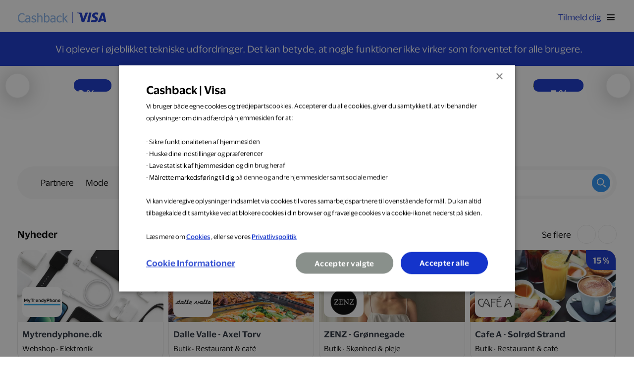

--- FILE ---
content_type: text/html
request_url: https://cashbackmedvisa.dk/se-partnere
body_size: 87910
content:
<!doctype html>
<html lang="da">
  <head>
<meta name="sentry-trace" content="bc15a4ade64beb8753e41c13e3b8a8ac-735700569984b060-0"/>
<meta name="baggage" content="sentry-environment=production,sentry-release=74096f796b534642b171d9d5e6a02c28,sentry-public_key=2dcd51ae1896d55ffea71c890c0a8f87,sentry-trace_id=bc15a4ade64beb8753e41c13e3b8a8ac,sentry-sampled=false"/>
    <meta charset="utf-8" />
    <meta name="viewport" content="width=device-width, initial-scale=1" />

    <!-- GOOGLE TAG MANAGER -->
    <script nonce="kBqw7KNx9RWw9GqZMNcEng==">
      if ('GTM-N3XGXW9Z' !== 'DISABLED') {
        (function (w, d, s, l, i) {
          w[l] = w[l] || [];
          w[l].push({ 'gtm.start': new Date().getTime(), event: 'gtm.js' });

          var f = d.getElementsByTagName(s)[0],
            j = d.createElement(s),
            dl = l != 'dataLayer' ? '&l=' + l : '';

          j.async = true;
          j.src = 'https://www.googletagmanager.com/gtm.js?id=' + i + dl;

          var n = d.querySelector('[nonce]');
          n && j.setAttribute('nonce', n.nonce || n.getAttribute('nonce'));

          f.parentNode.insertBefore(j, f);
        })(window, document, 'script', 'dataLayer', 'GTM-N3XGXW9Z');
      }
    </script>

    <!-- ACTIVE CAMPAIGN (CookieScriptConsent + Consent Mode v2 gated) -->
    <script nonce="kBqw7KNx9RWw9GqZMNcEng==">
      (function () {
        var AC_ACCOUNT = '801899671';
        if (AC_ACCOUNT === 'DISABLED') return;

        var loaded = false;

        function getCookie(name) {
          var m = document.cookie.match(new RegExp('(?:^|; )' + name.replace(/[-[\]/{}()*+?.\\^$|]/g, '\\$&') + '=([^;]*)'));
          return m ? m[1] : null;
        }

        function hasTargetingConsent() {
          var raw = getCookie('CookieScriptConsent');
          if (!raw) return false;

          // CookieScript stores URL-encoded JSON
          var decoded;
          try {
            decoded = decodeURIComponent(raw);
          } catch (e) {
            decoded = raw;
          }

          var obj;
          try {
            obj = JSON.parse(decoded);
          } catch (e) {
            return false;
          }

          // Your examples use action = "accept" / "reject"
          if (obj.action !== 'accept') return false;

          // categories is a JSON string like '["targeting","performance","functionality"]'
          var cats = obj.categories;
          try {
            if (typeof cats === 'string') cats = JSON.parse(cats);
          } catch (e) {
            cats = [];
          }

          return Array.isArray(cats) && cats.indexOf('targeting') !== -1;
        }

        function loadActiveCampaign() {
          if (loaded) return;
          loaded = true;

          (function (e, t, o, n, p, r, i) {
            e.visitorGlobalObjectAlias = n;
            e[n] =
              e[n] ||
              function () {
                (e[n].q = e[n].q || []).push(arguments);
              };
            e[n].l = new Date().getTime();

            r = t.createElement('script');
            r.src = o;
            r.async = true;

            // propagate nonce to the injected script tag
            var nn = t.querySelector('[nonce]');
            nn && r.setAttribute('nonce', nn.nonce || nn.getAttribute('nonce'));

            i = t.getElementsByTagName('script')[0];
            i.parentNode.insertBefore(r, i);
          })(window, document, 'https://diffuser-cdn.app-us1.com/diffuser/diffuser.js', 'vgo');

          vgo('setAccount', AC_ACCOUNT);
          vgo('setTrackByDefault', true);
          vgo('process');
        }

        function tryLoad() {
          if (hasTargetingConsent()) loadActiveCampaign();
        }

        // Try immediately (user may already have consent stored)
        tryLoad();

        // CookieScript updates the cookie after user interacts; poll briefly to catch it
        var attempts = 0;
        var interval = setInterval(function () {
          attempts++;
          tryLoad();
          if (loaded || attempts > 80) clearInterval(interval); // ~20s @ 250ms
        }, 250);
      })();
    </script>

    
		<link href="./_app/immutable/assets/2.DnB4n8N9.css" rel="stylesheet"><title>Se partnere - Cashback | Visa</title><!-- HEAD_svelte-kanwds_START --><link rel="apple-touch-icon" sizes="180x180" href="https://cashbackmedvisa.dk/cashback_visa/favicon/apple-touch-icon.png"><link rel="icon" type="image/png" sizes="32x32" href="https://cashbackmedvisa.dk/cashback_visa/favicon/favicon-32x32.png"><link rel="icon" type="image/png" sizes="16x16" href="https://cashbackmedvisa.dk/cashback_visa/favicon/favicon-16x16.png"><link rel="mask-icon" href="https://cashbackmedvisa.dk/cashback_visa/favicon/safari-pinned-tab.svg" color="#1434cb"><meta name="msapplication-TileImage" content="https://cashbackmedvisa.dk/cashback_visa/favicon/favicon-270x270"><meta name="msapplication-TileColor" content="#da532c"><meta name="theme-color" content="#ffffff"><link rel="manifest" href="/manifest.webmanifest"><meta name="facebook-domain-verification" content="sedlw6ubnzedooh120jyynph8yjvhz"><!-- HEAD_svelte-kanwds_END --><!-- HEAD_svelte-1mk5e4r_START --><link rel="canonical" href="https://cashbackmedvisa.dk/se-partnere"><meta property="og:url" content="https://cashbackmedvisa.dk/se-partnere"> <meta property="og:title" content="Se partnere - Cashback | Visa"> <meta name="twitter:title" content="Se partnere - Cashback | Visa"><meta name="description" content="Cashbackmedvisa er Danmarks nemmeste fordelsprogram, der helt automatisk giver dig penge tilbage, når du handler med dit almindelige betalingskort."> <meta property="og:description" content="Cashbackmedvisa er Danmarks nemmeste fordelsprogram, der helt automatisk giver dig penge tilbage, når du handler med dit almindelige betalingskort."> <meta name="twitter:description" content="Cashbackmedvisa er Danmarks nemmeste fordelsprogram, der helt automatisk giver dig penge tilbage, når du handler med dit almindelige betalingskort."><meta property="og:type" content="website"> <meta property="og:site_name" content="Cashback | Visa"> <meta property="og:locale" content="da_DK"> <meta property="og:image" content="https://storage.googleapis.com/storage-publisher-web/uploads/cashback_visa/share-image-cashbackmedvisa-new.png"> <meta property="og:image:alt" content="Cashback | Visa"><meta name="twitter:card" content="summary_large_image"> <meta name="twitter:site" content="@Cashbackmedvisa"> <meta name="twitter:creator" content="@Cashbackmedvisa"> <!-- HTML_TAG_START --><script type="application/ld+json">{"@context":"https://schema.org","@type":"WebPage","name":"Se partnere - Cashback | Visa","description":"Cashbackmedvisa er Danmarks nemmeste fordelsprogram, der helt automatisk giver dig penge tilbage, når du handler med dit almindelige betalingskort.","url":"https://cashbackmedvisa.dk/se-partnere","publisher":{"@type":"Organization","name":"Loyalty Key A/S","url":"https://cashbackmedvisa.dk","logo":{"@type":"ImageObject","url":"https://storage.googleapis.com/storage-publisher-web/uploads/cashback_visa/logo-cashbackmedvisa.png"},"contactPoint":{"@type":"ContactPoint","telephone":"+45 53 50 81 10","contactType":"Customer Service","areaServed":"DK","availableLanguage":"Danish"}},"mainEntity":[{"@type":"Organization","name":"Cashback | Visa","url":"https://cashbackmedvisa.dk","logo":"https://storage.googleapis.com/storage-publisher-web/uploads/cashback_visa/logo-cashbackmedvisa.png","sameAs":["https://www.facebook.com/Cashbackmedvisa","https://www.instagram.com/Cashbackmedvisa"],"contactPoint":{"@type":"ContactPoint","contactType":"Customer Support","email":"support@storage-cashback-visa.dk","telephone":"+45 53 50 81 10","areaServed":"DK","availableLanguage":"Danish"}}],"image":{"@type":"ImageObject","url":"https://storage.googleapis.com/storage-publisher-web/uploads/cashback_visa/share-image-cashbackmedvisa-new.png","width":1200,"height":630}}</script><!-- HTML_TAG_END --><meta name="robots" content="index,follow"><meta name="googlebot" content="index,follow"><!-- HEAD_svelte-1mk5e4r_END -->
    <meta name="apple-itunes-app" content="app-id=6468779733" />
</head>

  <body data-sveltekit-preload-data="hover">
    <noscript>
      <iframe title="gtm" src="https://www.googletagmanager.com/ns.html?id=GTM-N3XGXW9Z" height="0" width="0" style="display: none; visibility: hidden"></iframe>
    </noscript>

    <div style="display: contents">   <main class="page-see-partners main-offset"><header class="main"><div class="header-wrap"> <a href="/" id="logo"><img src="/cashback_visa/logo_cashbackvisa.svg" alt="Cashback | Visa"></a> <div class="mobile-signup signup"><a href="/opret-profil">Tilmeld dig</a></div> <nav class="top-nav-menu menu-closed "><div class="container"><div class="hamburger"><button class="open-menu" aria-label="burger menu open"><!-- HTML_TAG_START --><svg class=" burger-menu-svg" data-name="burger-menu" aria-hidden="true" xmlns="http://www.w3.org/2000/svg" fill="none" viewBox="0 0 24 24">
    <path stroke="currentColor" stroke-linecap="round" stroke-width="2" d="M5 7h14M5 12h14M5 17h14" />
</svg><!-- HTML_TAG_END --></button> <button class="close-menu" aria-label="burger menu close"><!-- HTML_TAG_START --><svg class=" burger-menu-close-svg" data-name="burger-menu-close" aria-hidden="true" xmlns="http://www.w3.org/2000/svg" fill="none" viewBox="0 0 24 24">
    <path stroke="currentColor" stroke-linecap="round" stroke-linejoin="round" stroke-width="2"
        d="M6 18 17.94 6M18 18 6.06 6" />
</svg><!-- HTML_TAG_END --></button></div>  <ul class="nav-links"><li class=""><a href="/se-partnere" target="" class=" active">Se partnere</a> </li><li class="news-navigation"><a href="/campaign/cashback-hotels" target="_blank" rel="external" class=" ">Hotels</a> </li><li class=""><a href="/saadan-virker-det" target="" class=" ">Sådan virker det</a> </li><li class=""><a href="/nye-partnere" target="" class=" ">Nye partnere</a> </li><li class=""><a href="/eshop" target="" class=" ">eShop</a> </li></ul></div></nav> <div class="search-input inline  "><div class="relative"><div class="relative w-full"><div class="flex absolute inset-y-0 items-center text-gray-500 dark:text-gray-400 start-0 ps-2.5 pointer-events-none"><svg slot="left" class="w-3.5 h-3.5" fill="currentColor" viewBox="0 0 20 20" xmlns="http://www.w3.org/2000/svg"><path fill-rule="evenodd" d="M8 4a4 4 0 100 8 4 4 0 000-8zM2 8a6 6 0 1110.89 3.476l4.817 4.817a1 1 0 01-1.414 1.414l-4.816-4.816A6 6 0 012 8z" clip-rule="evenodd"></path></svg></div>  <input placeholder="Søg" class="w-full disabled:cursor-not-allowed disabled:opacity-50 rtl:text-right p-2 ps-9 focus:border-primary-500 focus:ring-primary-500 dark:focus:border-primary-500 dark:focus:ring-primary-500 bg-gray-50 text-gray-900 dark:bg-gray-700 dark:text-white dark:placeholder-gray-400 border border-gray-300 dark:border-gray-600 sm:text-xs rounded-lg inline" name="search" autocomplete="off" svgClass="shrink-0 w-5 h-5" type="search" value="">  </div>       </div> </div>  <div class="mobile-menu"><div class="wrap"> <div class="search-input inline  "><div class="relative"><div class="relative w-full"><div class="flex absolute inset-y-0 items-center text-gray-500 dark:text-gray-400 start-0 ps-2.5 pointer-events-none"><svg slot="left" class="w-3.5 h-3.5" fill="currentColor" viewBox="0 0 20 20" xmlns="http://www.w3.org/2000/svg"><path fill-rule="evenodd" d="M8 4a4 4 0 100 8 4 4 0 000-8zM2 8a6 6 0 1110.89 3.476l4.817 4.817a1 1 0 01-1.414 1.414l-4.816-4.816A6 6 0 012 8z" clip-rule="evenodd"></path></svg></div>  <input placeholder="Søg" class="w-full disabled:cursor-not-allowed disabled:opacity-50 rtl:text-right p-2 ps-9 focus:border-primary-500 focus:ring-primary-500 dark:focus:border-primary-500 dark:focus:ring-primary-500 bg-gray-50 text-gray-900 dark:bg-gray-700 dark:text-white dark:placeholder-gray-400 border border-gray-300 dark:border-gray-600 sm:text-xs rounded-lg inline" name="search" autocomplete="off" svgClass="shrink-0 w-5 h-5" type="search" value="">  </div>       </div> </div>   <ul class="nav-links"> <li class=""><a href="/se-partnere" target="" class=" active">Se partnere</a> </li><li class="news-navigation"><a href="/campaign/cashback-hotels" target="_blank" rel="external" class=" ">Hotels</a> </li><li class=""><a href="/saadan-virker-det" target="" class=" ">Sådan virker det</a> </li><li class=""><a href="/nye-partnere" target="" class=" ">Nye partnere</a> </li><li class=""><a href="/eshop" target="" class=" ">eShop</a> </li></ul> <div class="login"><a href="/opret-profil">Tilmeld dig</a> <a href="/log-ind">Log ind</a></div></div></div>  <div class="profile-avatar "><ul class="login"><li><a href="/opret-profil">Tilmeld dig</a></li> <li><a href="/log-ind" class="button login-button">Log ind</a></li></ul></div></div>    <div class="banner-action top-banner"> <div class="banner-action-left"><div class="banner-action-text-container"><div class="banner-action-text">Vi oplever i øjeblikket tekniske udfordringer. Det kan betyde, at nogle funktioner ikke virker som forventet for alle brugere.</div></div></div></div></header>  <section class="section-campaigns type-campaign section-featured"> <div class="sections embla"><div class="embla__container"><div class="embla__slide campaign-card campaign-featured" data-uuid="01954738-f942-7284-877a-a459ca39e54e"><a href="/campaign/just-eat" class="link"><div class="card-hero"><figure class="image"><img src="https://images.loyaltykey.com/cashbackapi/campaigns/images/01954738-f942-7284-877a-a459ca39e54e/slider-1738073171.jpg?quality=90&amp;width=750" alt="Just Eat"></figure> <div class="cashback corner solid normal">2 %</div> <div class="card-logo"><img src="https://images.loyaltykey.com/cashbackapi/campaigns/images/01954738-f942-7284-877a-a459ca39e54e/logo-1738073170.png?quality=90&amp;width=200" alt="Just Eat"></div></div> <div class="content"><h3>Din livret er kun få klik væk</h3> <div class="description">Just Eat leverer dine livretter direkte til hoveddøren på få minutter. </div></div></a></div><div class="embla__slide campaign-card campaign-featured" data-uuid="019b2764-7fd9-73d5-a21b-859de1a33489"><a href="/campaign/zenz" class="link"><div class="card-hero"><figure class="image"><img src="https://images.loyaltykey.com/cashbackapi/campaigns/images/019b2764-7fd9-73d5-a21b-859de1a33489/slider-1765893734.png?quality=90&amp;width=750" alt="ZENZ"></figure> <div class="cashback corner solid normal">5 %</div> <div class="card-logo"><img src="https://images.loyaltykey.com/cashbackapi/campaigns/images/019b2764-7fd9-73d5-a21b-859de1a33489/logo-1765893734.png?quality=90&amp;width=200" alt="ZENZ"></div></div> <div class="content"><h3>Naturlig skønhed med ZENZ</h3> <div class="description">ZENZ forener økologi, bæredygtighed og professionel frisørkunst.</div></div></a></div><div class="embla__slide campaign-card campaign-featured" data-uuid="019546d3-6ef4-71c8-8704-7dc5d4f83637"><a href="/campaign/zalando-gavekort" class="link"><div class="card-hero"><figure class="image"><img src="https://images.loyaltykey.com/cashbackapi/campaigns/images/019546d3-6ef4-71c8-8704-7dc5d4f83637/slider-1766655258.png?quality=90&amp;width=750" alt="Zalando Gavekort"></figure> <div class="cashback corner solid normal">8 %</div> <div class="card-logo"><img src="https://images.loyaltykey.com/cashbackapi/campaigns/images/019546d3-6ef4-71c8-8704-7dc5d4f83637/logo-1729691395.png?quality=90&amp;width=200" alt="Zalando Gavekort"></div></div> <div class="content"><h3>Optjen 8 % på gavekort til Europas førende modeplatform</h3> <div class="description">Med et gavekort til Zalando kan du forny din garderobe med de nyeste styles.</div></div></a></div><div class="embla__slide campaign-card campaign-featured" data-uuid="92083124-4f55-4370-a377-aac399409f78"><a href="/campaign/quickpoint" class="link"><div class="card-hero"><figure class="image"><img src="https://images.loyaltykey.com/cashbackapi/campaigns/images/92083124-4f55-4370-a377-aac399409f78/slider-1757335560.png?quality=90&amp;width=750" alt="Quickpoint"></figure> <div class="cashback corner solid normal">5 %</div> <div class="card-logo"><img src="https://images.loyaltykey.com/cashbackapi/campaigns/images/92083124-4f55-4370-a377-aac399409f78/logo.png?quality=90&amp;width=200" alt="Quickpoint"></div></div> <div class="content"><h3>Bilbehandling i særklasse</h3> <div class="description">Få bilen gjort i stand på et af Quickpoints værksteder.</div></div></a></div><div class="embla__slide campaign-card campaign-featured" data-uuid="0195473c-2ff7-7306-a770-e8761fe4ac75"><a href="/campaign/skagenfood" class="link"><div class="card-hero"><figure class="image"><img src="https://images.loyaltykey.com/cashbackapi/campaigns/images/0195473c-2ff7-7306-a770-e8761fe4ac75/slider-1756902170.png?quality=90&amp;width=750" alt="Skagenfood"></figure> <div class="cashback corner solid normal">2 %</div> <div class="card-logo"><img src="https://images.loyaltykey.com/cashbackapi/campaigns/images/0195473c-2ff7-7306-a770-e8761fe4ac75/logo-1738073963.png?quality=90&amp;width=200" alt="Skagenfood"></div></div> <div class="content"><h3>Varierede og velsmagende måltidskasser</h3> <div class="description">Spar 25 % på dine første 3 leveringer som ny kunde hos Skagenfood.</div></div></a></div><div class="embla__slide campaign-card campaign-featured" data-uuid="0199e26c-b237-720a-bab2-05a8e689097a"><a href="/campaign/banzo" class="link"><div class="card-hero"><figure class="image"><img src="https://images.loyaltykey.com/cashbackapi/campaigns/images/0199e26c-b237-720a-bab2-05a8e689097a/slider-1760441730.png?quality=90&amp;width=750" alt="Banzo"></figure> <div class="cashback corner solid normal">10 %</div> <div class="card-logo"><img src="https://images.loyaltykey.com/cashbackapi/campaigns/images/0199e26c-b237-720a-bab2-05a8e689097a/logo-1760441729.png?quality=90&amp;width=200" alt="Banzo"></div></div> <div class="content"><h3>Friskbagt økologisk surdejspita og farverige bowls</h3> <div class="description">Hos Banzo får du økologisk surdejspita, bowls og sides fyldt med friske råvarer og smagfulde kombinationer.</div></div></a></div></div> <div class="controls"> <button class="embla__prev" aria-label="Previous slide"><!-- HTML_TAG_START --><svg class=" embla-prev-svg" data-name="embla-prev" xmlns="http://www.w3.org/2000/svg" fill="none" color="currentColor" class="shrink-0 h-6 w-6" role="img"
    aria-label="angle left outline" viewBox="0 0 24 24">
    <path stroke="currentColor" stroke-linecap="round" stroke-linejoin="round" stroke-width="2" d="m15 19-7-7 7-7">
    </path>
</svg><!-- HTML_TAG_END --></button> <button class="embla__next" aria-label="Next slide"><!-- HTML_TAG_START --><svg class=" embla-next-svg" data-name="embla-next" xmlns="http://www.w3.org/2000/svg" fill="none" color="currentColor" class="shrink-0 h-6 w-6" role="img"
    aria-label="angle right outline" viewBox="0 0 24 24">
    <path stroke="currentColor" stroke-linecap="round" stroke-linejoin="round" stroke-width="2" d="m9 5 7 7-7 7"></path>
</svg><!-- HTML_TAG_END --> </button></div> <div class="control-dots" data-svelte-h="svelte-eln3vq"><div class="embla__dots"></div> </div> </div> </section> <section class="section-filters"><h2 class="section-filters-title">Find partnere</h2>  <div class="filters"><ul><li> <button>Partnere</button></li>  <li class=""><button>Mode</button> </li><li class=""><button>Restaurant &amp; café</button> </li><li class=""><button>Alt til bilen</button> </li><li class=""><button>Dagligvarer</button> </li><li class=""><button>Bolig &amp; have</button> </li>  <li class="moreCat-wrapper"><button class="moreCat">Flere kategorier
              <!-- HTML_TAG_START --><svg class=" chevron-down-svg" data-name="chevron-down" viewBox="0 0 24 24" fill="none" xmlns="http://www.w3.org/2000/svg">
    <path
        d="M12 16.8001C11.3 16.8001 10.6 16.5301 10.07 16.0001L3.55002 9.48014C3.26002 9.19014 3.26002 8.71014 3.55002 8.42014C3.84002 8.13014 4.32002 8.13014 4.61002 8.42014L11.13 14.9401C11.61 15.4201 12.39 15.4201 12.87 14.9401L19.39 8.42014C19.68 8.13014 20.16 8.13014 20.45 8.42014C20.74 8.71014 20.74 9.19014 20.45 9.48014L13.93 16.0001C13.4 16.5301 12.7 16.8001 12 16.8001Z"
        fill="#292929" />
</svg><!-- HTML_TAG_END --></button> </li></ul>  <div class="search-input button  "><div class="relative"><div class="relative w-full"><div class="flex absolute inset-y-0 items-center text-gray-500 dark:text-gray-400 start-0 ps-2.5 pointer-events-none"><svg slot="left" class="w-3.5 h-3.5" fill="currentColor" viewBox="0 0 20 20" xmlns="http://www.w3.org/2000/svg"><path fill-rule="evenodd" d="M8 4a4 4 0 100 8 4 4 0 000-8zM2 8a6 6 0 1110.89 3.476l4.817 4.817a1 1 0 01-1.414 1.414l-4.816-4.816A6 6 0 012 8z" clip-rule="evenodd"></path></svg></div>  <input placeholder="Søg" class="block w-full disabled:cursor-not-allowed disabled:opacity-50 rtl:text-right p-2 ps-9 focus:border-primary-500 focus:ring-primary-500 dark:focus:border-primary-500 dark:focus:ring-primary-500 bg-gray-50 text-gray-900 dark:bg-gray-700 dark:text-white dark:placeholder-gray-400 border border-gray-300 dark:border-gray-600 sm:text-xs rounded-lg button" name="search" autocomplete="off" svgClass="shrink-0 w-5 h-5" type="search" value="">  </div>       </div> <button class="search-button"><!-- HTML_TAG_START --><svg class=" search-button-svg" data-name="search-button" xmlns="http://www.w3.org/2000/svg" fill="none" role="img" aria-label="search outline" viewBox="0 0 24 24">
    <path stroke="currentColor" stroke-linecap="round" stroke-width="2"
        d="m21 21-3.5-3.5M17 10a7 7 0 1 1-14 0 7 7 0 0 1 14 0Z" />
</svg><!-- HTML_TAG_END --></button></div></div>  <div class="mobile-filters"><ul class="main-filter-list"><li class="main-filter-list-item"><select id="select-filters" class="block w-full text-gray-900 disabled:text-gray-400 bg-gray-50 border border-gray-300 rounded-lg focus:ring-primary-500 focus:border-primary-500 dark:bg-gray-700 dark:border-gray-600 dark:placeholder-gray-400 dark:text-white dark:disabled:text-gray-500 dark:focus:ring-primary-500 dark:focus:border-primary-500 text-sm p-2.5 dropdown" title="Kategorier"><option disabled  value="">Choose option ...</option><option value="0" data-svelte-h="svelte-17hodf">Alle kategorier</option> <option value="21">Mode</option><option value="18">Restaurant &amp; café</option><option value="23">Alt til bilen</option><option value="20">Dagligvarer</option><option value="16">Bolig &amp; have</option><option value="17">Cykelhandler</option><option value="19">Bar &amp; natklub</option><option value="22">Elektronik</option><option value="24">Sport &amp; fitness</option><option value="25">Skønhed &amp; pleje</option><option value="26">Ure &amp; accessories</option><option value="27">Rejser, hotel &amp; transport</option><option value="28">Optiker</option><option value="29">Dyr</option><option value="30">Oplevelser &amp; underholdning</option><option value="31">Services</option><option value="32">Børn</option></select> </li></ul> <div class="search-input button  "><div class="relative"><div class="relative w-full"><div class="flex absolute inset-y-0 items-center text-gray-500 dark:text-gray-400 start-0 ps-2.5 pointer-events-none"><svg slot="left" class="w-3.5 h-3.5" fill="currentColor" viewBox="0 0 20 20" xmlns="http://www.w3.org/2000/svg"><path fill-rule="evenodd" d="M8 4a4 4 0 100 8 4 4 0 000-8zM2 8a6 6 0 1110.89 3.476l4.817 4.817a1 1 0 01-1.414 1.414l-4.816-4.816A6 6 0 012 8z" clip-rule="evenodd"></path></svg></div>  <input placeholder="Søg" class="block w-full disabled:cursor-not-allowed disabled:opacity-50 rtl:text-right p-2 ps-9 focus:border-primary-500 focus:ring-primary-500 dark:focus:border-primary-500 dark:focus:ring-primary-500 bg-gray-50 text-gray-900 dark:bg-gray-700 dark:text-white dark:placeholder-gray-400 border border-gray-300 dark:border-gray-600 sm:text-xs rounded-lg button" name="search" autocomplete="off" svgClass="shrink-0 w-5 h-5" type="search" value="">  </div>       </div> <button class="search-button"><!-- HTML_TAG_START --><svg class=" search-button-svg" data-name="search-button" xmlns="http://www.w3.org/2000/svg" fill="none" role="img" aria-label="search outline" viewBox="0 0 24 24">
    <path stroke="currentColor" stroke-linecap="round" stroke-width="2"
        d="m21 21-3.5-3.5M17 10a7 7 0 1 1-14 0 7 7 0 0 1 14 0Z" />
</svg><!-- HTML_TAG_END --></button></div></div>  </section> <section class="section-locations type-location section-small"><h2>Nyheder</h2> <div class="sections embla"><div class="embla__container"><div class="location-card" data-uuid="019ac14c-5d41-708a-b14e-adf1a2cac2d3"><a href="?location-uuid=019ac14c-5d41-708a-b14e-adf1a2cac2d3" data-sveltekit-noscroll data-sveltekit-preload-data aria-label="Mytrendyphone.dk"><div class="cashback corner solid normal">10 %</div> <div class="card-hero"><picture><img src="https://images.loyaltykey.com/cashbackapi/locations/images/019ac14c-5d41-708a-b14e-adf1a2cac2d3/01KBHW7V8A6F5BS21ASJEYS5TC.jpg?quality=90&amp;width=800" alt="Mytrendyphone.dk"></picture>  <div class="card-logo"><img src="https://images.loyaltykey.com/cashbackapi/locations/images/019ac14c-5d41-708a-b14e-adf1a2cac2d3/01KBHW7VEV4YNSEHJM6PPJZ8WM.png?quality=90&amp;width=200" alt="Mytrendyphone.dk"></div>  </div> <div class="content"> <h3>Mytrendyphone.dk</h3> <div class="tags"><span class="type">Webshop</span>  <span class="category">Elektronik</span></div>  </div></a></div><div class="location-card" data-uuid="019ac123-798e-7076-aca7-37644464ac0e"><a href="?location-uuid=019ac123-798e-7076-aca7-37644464ac0e" data-sveltekit-noscroll data-sveltekit-preload-data aria-label="Dalle Valle - Axel Torv"><div class="cashback corner solid normal">15 %</div> <div class="card-hero"><picture><img src="https://images.loyaltykey.com/cashbackapi/locations/images/019ac123-798e-7076-aca7-37644464ac0e/01KCKN4S3SM58CMPRBAER0A3M3.png?quality=90&amp;width=800" alt="Dalle Valle - Axel Torv"></picture>  <div class="card-logo"><img src="https://images.loyaltykey.com/cashbackapi/locations/images/019ac123-798e-7076-aca7-37644464ac0e/01KC43NVSKDMNKAJDMT9CEYEBE.png?quality=90&amp;width=200" alt="Dalle Valle - Axel Torv"></div>  </div> <div class="content"> <h3>Dalle Valle - Axel Torv</h3> <div class="tags"><span class="type">Butik</span>  <span class="category">Restaurant &amp; café</span></div>  </div></a></div><div class="location-card" data-uuid="019ac13a-8f95-722a-9bbe-9e4bf4f35134"><a href="?location-uuid=019ac13a-8f95-722a-9bbe-9e4bf4f35134" data-sveltekit-noscroll data-sveltekit-preload-data aria-label="ZENZ - Grønnegade"><div class="cashback corner solid normal">5 %</div> <div class="card-hero"><picture><img src="https://images.loyaltykey.com/cashbackapi/locations/images/019ac13a-8f95-722a-9bbe-9e4bf4f35134/01KCKV0F6A5B3F3MGB2QAQKHHX.png?quality=90&amp;width=800" alt="ZENZ - Grønnegade"></picture>  <div class="card-logo"><img src="https://images.loyaltykey.com/cashbackapi/locations/images/019ac13a-8f95-722a-9bbe-9e4bf4f35134/01KC44PS6N2Y9S3BEP5JWHE2A6.png?quality=90&amp;width=200" alt="ZENZ - Grønnegade"></div>  </div> <div class="content"> <h3>ZENZ - Grønnegade</h3> <div class="tags"><span class="type">Butik</span>  <span class="category">Skønhed &amp; pleje</span></div>  </div></a></div><div class="location-card" data-uuid="019ac138-81d3-72d1-a483-0c0838e7e0fc"><a href="?location-uuid=019ac138-81d3-72d1-a483-0c0838e7e0fc" data-sveltekit-noscroll data-sveltekit-preload-data aria-label="Cafe A - Solrød Strand"><div class="cashback corner solid normal">15 %</div> <div class="card-hero"><picture><img src="https://images.loyaltykey.com/cashbackapi/locations/images/019ac138-81d3-72d1-a483-0c0838e7e0fc/01KC42T60S05BXJ69H7RCB75G8.png?quality=90&amp;width=800" alt="Cafe A - Solrød Strand"></picture>  <div class="card-logo"><img src="https://images.loyaltykey.com/cashbackapi/locations/images/019ac138-81d3-72d1-a483-0c0838e7e0fc/01KC42T66T007EYNXPCKNQ8KGE.png?quality=90&amp;width=200" alt="Cafe A - Solrød Strand"></div>  </div> <div class="content"> <h3>Cafe A - Solrød Strand</h3> <div class="tags"><span class="type">Butik</span>  <span class="category">Restaurant &amp; café</span></div>  </div></a></div><div class="location-card" data-uuid="019ac165-cdf1-7141-b4f6-5c52f05eace1"><a href="?location-uuid=019ac165-cdf1-7141-b4f6-5c52f05eace1" data-sveltekit-noscroll data-sveltekit-preload-data aria-label="Smykkeperler.dk"><div class="cashback corner solid normal">10 %</div> <div class="card-hero"><picture><img src="https://images.loyaltykey.com/cashbackapi/locations/images/019ac165-cdf1-7141-b4f6-5c52f05eace1/01KC4ABAVDE5VGFM99XFBJKBY0.png?quality=90&amp;width=800" alt="Smykkeperler.dk"></picture>  <div class="card-logo"><img src="https://images.loyaltykey.com/cashbackapi/locations/images/019ac165-cdf1-7141-b4f6-5c52f05eace1/01KC4ABB2GPKG65Y9257RG4C8A.png?quality=90&amp;width=200" alt="Smykkeperler.dk"></div>  </div> <div class="content"> <h3>Smykkeperler.dk</h3> <div class="tags"><span class="type">Webshop</span>  <span class="category">Ure &amp; accessories</span></div>  </div></a></div><div class="location-card" data-uuid="019ac14a-9b32-7117-ae21-879893b5719f"><a href="?location-uuid=019ac14a-9b32-7117-ae21-879893b5719f" data-sveltekit-noscroll data-sveltekit-preload-data aria-label="Chromalabcph.dk"><div class="cashback corner solid normal">15 %</div> <div class="card-hero"><picture><img src="https://images.loyaltykey.com/cashbackapi/locations/images/019ac14a-9b32-7117-ae21-879893b5719f/01KC49ZNYH7CGT4H8NBNMKSX5R.png?quality=90&amp;width=800" alt="Chromalabcph.dk"></picture>  <div class="card-logo"><img src="https://images.loyaltykey.com/cashbackapi/locations/images/019ac14a-9b32-7117-ae21-879893b5719f/01KC49ZP40ACSRDN9QAEMH52CK.png?quality=90&amp;width=200" alt="Chromalabcph.dk"></div>  </div> <div class="content"> <h3>Chromalabcph.dk</h3> <div class="tags"><span class="type">Webshop</span>  <span class="category">Skønhed &amp; pleje</span></div>  </div></a></div><div class="location-card" data-uuid="019b0c76-0c3f-7044-816c-7c609cf48f95"><a href="?location-uuid=019b0c76-0c3f-7044-816c-7c609cf48f95" data-sveltekit-noscroll data-sveltekit-preload-data aria-label="Kenjan.dk"><div class="cashback corner solid normal">10 %</div> <div class="card-hero"><picture><img src="https://images.loyaltykey.com/cashbackapi/locations/images/019b0c76-0c3f-7044-816c-7c609cf48f95/01KC67GFQ5RBDDZ3ZAMEAMRNJ7.png?quality=90&amp;width=800" alt="Kenjan.dk"></picture>  <div class="card-logo"><img src="https://images.loyaltykey.com/cashbackapi/locations/images/019b0c76-0c3f-7044-816c-7c609cf48f95/01KC67GFWM95RE4AYGJ46RWY5H.png?quality=90&amp;width=200" alt="Kenjan.dk"></div>  </div> <div class="content"> <h3>Kenjan.dk</h3> <div class="tags"><span class="type">Webshop</span>  <span class="category">Dyr</span></div>  </div></a></div><div class="location-card" data-uuid="019ac15a-5a18-70f0-b548-a5592c1acce6"><a href="?location-uuid=019ac15a-5a18-70f0-b548-a5592c1acce6" data-sveltekit-noscroll data-sveltekit-preload-data aria-label="Past Tense"><div class="cashback corner solid normal">10 %</div> <div class="card-hero"><picture><img src="https://images.loyaltykey.com/cashbackapi/locations/images/019ac15a-5a18-70f0-b548-a5592c1acce6/01KC491KFMCF85KD00ZDHR5VEX.jpg?quality=90&amp;width=800" alt="Past Tense"></picture>  <div class="card-logo"><img src="https://images.loyaltykey.com/cashbackapi/locations/images/019ac15a-5a18-70f0-b548-a5592c1acce6/01KC491KNP12HRQWN5VZ82TA8Z.png?quality=90&amp;width=200" alt="Past Tense"></div>  </div> <div class="content"> <h3>Past Tense</h3> <div class="tags"><span class="type">Butik</span>  <span class="category">Services</span></div>  </div></a></div><div class="location-card" data-uuid="019ab583-c094-715c-8e7a-2e64d3e589e5"><a href="?location-uuid=019ab583-c094-715c-8e7a-2e64d3e589e5" data-sveltekit-noscroll data-sveltekit-preload-data aria-label="Østre Gasværk Teater"><div class="cashback corner solid normal">6 %</div> <div class="card-hero"><picture><img src="https://images.loyaltykey.com/cashbackapi/locations/images/019ab583-c094-715c-8e7a-2e64d3e589e5/01KAXQJDG0XQ45JSK8QFYPCDXM.JPG?quality=90&amp;width=800" alt="Østre Gasværk Teater"></picture>  <div class="card-logo"><img src="https://images.loyaltykey.com/cashbackapi/locations/images/019ab583-c094-715c-8e7a-2e64d3e589e5/01KAXQJDQ4SZM1R6NNV77PCD6W.png?quality=90&amp;width=200" alt="Østre Gasværk Teater"></div>  </div> <div class="content"> <h3>Østre Gasværk Teater</h3> <div class="tags"><span class="type">Webshop</span>  <span class="category">Oplevelser &amp; underholdning</span></div>  </div></a></div><div class="location-card" data-uuid="019ab565-a3a4-7314-93e1-8685eaa29328"><a href="?location-uuid=019ab565-a3a4-7314-93e1-8685eaa29328" data-sveltekit-noscroll data-sveltekit-preload-data aria-label="Modstrøm.dk"><div class="cashback corner solid normal">2 %</div> <div class="card-hero"><picture><img src="https://images.loyaltykey.com/cashbackapi/locations/images/019ab565-a3a4-7314-93e1-8685eaa29328/01KATPV4JQ6MTMS2YC8SCM1DW1.jpg?quality=90&amp;width=800" alt="Modstrøm.dk"></picture>  <div class="card-logo"><img src="https://images.loyaltykey.com/cashbackapi/locations/images/019ab565-a3a4-7314-93e1-8685eaa29328/01KATPPX9P06Q1MSHXD2DS2T4M.png?quality=90&amp;width=200" alt="Modstrøm.dk"></div>  </div> <div class="content"> <h3>Modstrøm.dk</h3> <div class="tags"><span class="type">Webshop</span>  <span class="category">Services</span></div>  </div></a></div><div class="location-card" data-uuid="019ab530-6947-73e1-85b1-813950331227"><a href="?location-uuid=019ab530-6947-73e1-85b1-813950331227" data-sveltekit-noscroll data-sveltekit-preload-data aria-label="BAReVin.dk"><div class="cashback corner solid normal">10 %</div> <div class="card-hero"><picture><img src="https://images.loyaltykey.com/cashbackapi/locations/images/019ab530-6947-73e1-85b1-813950331227/01KATK86Z6XFCG5JMNXS5PXKQH.png?quality=90&amp;width=800" alt="BAReVin.dk"></picture>  <div class="card-logo"><img src="https://images.loyaltykey.com/cashbackapi/locations/images/019ab530-6947-73e1-85b1-813950331227/01KATK875W4MEDW5E7Q1GAX4JP.png?quality=90&amp;width=200" alt="BAReVin.dk"></div>  </div> <div class="content"> <h3>BAReVin.dk</h3> <div class="tags"><span class="type">Webshop</span>  <span class="category">Dagligvarer</span></div>  </div></a></div><div class="location-card" data-uuid="019ab55c-c314-7048-8fae-e3f314e49541"><a href="?location-uuid=019ab55c-c314-7048-8fae-e3f314e49541" data-sveltekit-noscroll data-sveltekit-preload-data aria-label="KokkedalSlotshotel.dk"><div class="cashback corner solid normal">10 %</div> <div class="card-hero"><picture><img src="https://images.loyaltykey.com/cashbackapi/locations/images/019ab55c-c314-7048-8fae-e3f314e49541/01KATP033P17CDBNF1P1HR2TZ3.png?quality=90&amp;width=800" alt="KokkedalSlotshotel.dk"></picture>  <div class="card-logo"><img src="https://images.loyaltykey.com/cashbackapi/locations/images/019ab55c-c314-7048-8fae-e3f314e49541/01KATP03BNAH96EJNDKE516YVT.png?quality=90&amp;width=200" alt="KokkedalSlotshotel.dk"></div>  </div> <div class="content"> <h3>KokkedalSlotshotel.dk</h3> <div class="tags"><span class="type">Webshop</span>  <span class="category">Rejser, hotel &amp; transport</span></div>  </div></a></div><div class="location-card" data-uuid="019aa1b8-15b1-729d-a9c6-64f7fbabf199"><a href="?location-uuid=019aa1b8-15b1-729d-a9c6-64f7fbabf199" data-sveltekit-noscroll data-sveltekit-preload-data aria-label="Rekords.net"><div class="cashback corner solid normal">5 %</div> <div class="card-hero"><picture><img src="https://images.loyaltykey.com/cashbackapi/locations/images/019aa1b8-15b1-729d-a9c6-64f7fbabf199/01KATND1V6E6M4TQW622886QNX.jpg?quality=90&amp;width=800" alt="Rekords.net"></picture>  <div class="card-logo"><img src="https://images.loyaltykey.com/cashbackapi/locations/images/019aa1b8-15b1-729d-a9c6-64f7fbabf199/01KATND20H1C98649FZTDD78A7.png?quality=90&amp;width=200" alt="Rekords.net"></div>  </div> <div class="content"> <h3>Rekords.net</h3> <div class="tags"><span class="type">Webshop</span>  <span class="category">Elektronik</span></div>  </div></a></div><div class="location-card" data-uuid="019ab53d-9e66-70b2-86ba-57212c2f5d6e"><a href="?location-uuid=019ab53d-9e66-70b2-86ba-57212c2f5d6e" data-sveltekit-noscroll data-sveltekit-preload-data aria-label="TuanaBlomster.dk"><div class="cashback corner solid normal">10 %</div> <div class="card-hero"><picture><img src="https://images.loyaltykey.com/cashbackapi/locations/images/019ab53d-9e66-70b2-86ba-57212c2f5d6e/01KATMXSHDY1XPZPPYPB2PRMW3.png?quality=90&amp;width=800" alt="TuanaBlomster.dk"></picture>  <div class="card-logo"><img src="https://images.loyaltykey.com/cashbackapi/locations/images/019ab53d-9e66-70b2-86ba-57212c2f5d6e/01KATM2SMHRE321BX9FWHXHV3M.png?quality=90&amp;width=200" alt="TuanaBlomster.dk"></div>  </div> <div class="content"> <h3>TuanaBlomster.dk</h3> <div class="tags"><span class="type">Webshop</span>  <span class="category">Dagligvarer</span></div>  </div></a></div><div class="location-card" data-uuid="019a82c0-0055-71bd-ab64-d021a36d09e1"><a href="?location-uuid=019a82c0-0055-71bd-ab64-d021a36d09e1" data-sveltekit-noscroll data-sveltekit-preload-data aria-label="Darling Bistro &amp; Bar"><div class="cashback corner solid normal">10 %</div> <div class="card-hero"><picture><img src="https://images.loyaltykey.com/cashbackapi/locations/images/019a82c0-0055-71bd-ab64-d021a36d09e1/01KA1CTHBHX9DGAQYCFH486RBN.png?quality=90&amp;width=800" alt="Darling Bistro &amp; Bar"></picture>  <div class="card-logo"><img src="https://images.loyaltykey.com/cashbackapi/locations/images/019a82c0-0055-71bd-ab64-d021a36d09e1/01KA1CTHKNXBZG5SR7B4HC7GW0.png?quality=90&amp;width=200" alt="Darling Bistro &amp; Bar"></div>  </div> <div class="content"> <h3>Darling Bistro &amp; Bar</h3> <div class="tags"><span class="type">Butik</span>  <span class="category">Restaurant &amp; café</span></div>  </div></a></div><div class="location-card" data-uuid="019a8294-e1e3-73c5-9ae2-e815cfd4de9c"><a href="?location-uuid=019a8294-e1e3-73c5-9ae2-e815cfd4de9c" data-sveltekit-noscroll data-sveltekit-preload-data aria-label="Tæppetossen.dk"><div class="cashback corner solid normal">12 %</div> <div class="card-hero"><picture><img src="https://images.loyaltykey.com/cashbackapi/locations/images/019a8294-e1e3-73c5-9ae2-e815cfd4de9c/01KA8SPSGRGRB12PWV7MMWBM8X.png?quality=90&amp;width=800" alt="Tæppetossen.dk"></picture>  <div class="card-logo"><img src="https://images.loyaltykey.com/cashbackapi/locations/images/019a8294-e1e3-73c5-9ae2-e815cfd4de9c/01KA8SPSRMZDEP46657WV0EQP3.png?quality=90&amp;width=200" alt="Tæppetossen.dk"></div>  </div> <div class="content"> <h3>Tæppetossen.dk</h3> <div class="tags"><span class="type">Webshop</span>  <span class="category">Bolig &amp; have</span></div>  </div></a></div><div class="location-card" data-uuid="019a82ad-0734-7112-a7d1-8c84d2cb7774"><a href="?location-uuid=019a82ad-0734-7112-a7d1-8c84d2cb7774" data-sveltekit-noscroll data-sveltekit-preload-data aria-label="Kokkedal Slot Restaurant - The Living Room"><div class="cashback corner solid normal">5 %</div> <div class="card-hero"><picture><img src="https://images.loyaltykey.com/cashbackapi/locations/images/019a82ad-0734-7112-a7d1-8c84d2cb7774/01KA8Y4KBKMWPAXX3W8YP33KHT.png?quality=90&amp;width=800" alt="Kokkedal Slot Restaurant - The Living Room"></picture>  <div class="card-logo"><img src="https://images.loyaltykey.com/cashbackapi/locations/images/019a82ad-0734-7112-a7d1-8c84d2cb7774/01KA1BC8JM80Q2MSY18NY7MXPA.png?quality=90&amp;width=200" alt="Kokkedal Slot Restaurant - The Living Room"></div>  </div> <div class="content"> <h3>Kokkedal Slot Restaurant - The Living Room</h3> <div class="tags"><span class="type">Butik</span>  <span class="category">Restaurant &amp; café</span></div>  </div></a></div><div class="location-card" data-uuid="019a82b5-fc25-702b-9383-0409d4ee23e8"><a href="?location-uuid=019a82b5-fc25-702b-9383-0409d4ee23e8" data-sveltekit-noscroll data-sveltekit-preload-data aria-label="Health Treatments, Beauty by Maria"><div class="cashback corner solid normal">21 %</div> <div class="card-hero"><picture><img src="https://images.loyaltykey.com/cashbackapi/locations/images/019a82b5-fc25-702b-9383-0409d4ee23e8/01KA1BHGARCBQ815S7272R9REM.png?quality=90&amp;width=800" alt="Health Treatments, Beauty by Maria"></picture>  <div class="card-logo"><img src="https://images.loyaltykey.com/cashbackapi/locations/images/019a82b5-fc25-702b-9383-0409d4ee23e8/01KA1BHGHVH6C7YWT13ACSH79B.png?quality=90&amp;width=200" alt="Health Treatments, Beauty by Maria"></div>  </div> <div class="content"> <h3>Health Treatments, Beauty by Maria</h3> <div class="tags"><span class="type">Butik</span>  <span class="category">Skønhed &amp; pleje</span></div>  </div></a></div><div class="location-card" data-uuid="019a5a0e-d464-72ab-a90d-b63c5dac07a0"><a href="?location-uuid=019a5a0e-d464-72ab-a90d-b63c5dac07a0" data-sveltekit-noscroll data-sveltekit-preload-data aria-label="LejGoPro.dk"><div class="cashback corner solid normal">10 %</div> <div class="card-hero"><picture><img src="https://images.loyaltykey.com/cashbackapi/locations/images/019a5a0e-d464-72ab-a90d-b63c5dac07a0/01KC6RHKH1Y7CG2SC9976F03Z9.png?quality=90&amp;width=800" alt="LejGoPro.dk"></picture>  <div class="card-logo"><img src="https://images.loyaltykey.com/cashbackapi/locations/images/019a5a0e-d464-72ab-a90d-b63c5dac07a0/01KA8VB4V5KJGH0AGGZBDV99XM.png?quality=90&amp;width=200" alt="LejGoPro.dk"></div>  </div> <div class="content"> <h3>LejGoPro.dk</h3> <div class="tags"><span class="type">Webshop</span>  <span class="category">Elektronik</span></div>  </div></a></div><div class="location-card" data-uuid="019a82a7-e165-73aa-884f-0b1b21629d17"><a href="?location-uuid=019a82a7-e165-73aa-884f-0b1b21629d17" data-sveltekit-noscroll data-sveltekit-preload-data aria-label="Destina Blomster"><div class="cashback corner solid normal">10 %</div> <div class="card-hero"><picture><img src="https://images.loyaltykey.com/cashbackapi/locations/images/019a82a7-e165-73aa-884f-0b1b21629d17/01KA8S175W9APJA3VBFC4MD075.png?quality=90&amp;width=800" alt="Destina Blomster"></picture>  <div class="card-logo"><img src="https://images.loyaltykey.com/cashbackapi/locations/images/019a82a7-e165-73aa-884f-0b1b21629d17/01KA8S17CPDZ7KRJ85J9PM6ZHQ.png?quality=90&amp;width=200" alt="Destina Blomster"></div>  </div> <div class="content"> <h3>Destina Blomster</h3> <div class="tags"><span class="type">Butik</span>  <span class="category">Bolig &amp; have</span></div>  </div></a></div><div class="location-card" data-uuid="019a82bb-cb89-7399-a1dd-679621506c77"><a href="?location-uuid=019a82bb-cb89-7399-a1dd-679621506c77" data-sveltekit-noscroll data-sveltekit-preload-data aria-label="Brunch &amp; Bites"><div class="cashback corner solid normal">15 %</div> <div class="card-hero"><picture><img src="https://images.loyaltykey.com/cashbackapi/locations/images/019a82bb-cb89-7399-a1dd-679621506c77/01KA1BZR52VMVEK97W872MREEP.png?quality=90&amp;width=800" alt="Brunch &amp; Bites"></picture>  <div class="card-logo"><img src="https://images.loyaltykey.com/cashbackapi/locations/images/019a82bb-cb89-7399-a1dd-679621506c77/01KA1BZRC5RTEVF2YNM8ZFJ3Z2.png?quality=90&amp;width=200" alt="Brunch &amp; Bites"></div>  </div> <div class="content"> <h3>Brunch &amp; Bites</h3> <div class="tags"><span class="type">Butik</span>  <span class="category">Restaurant &amp; café</span></div>  </div></a></div><div class="location-card" data-uuid="019a82b6-6238-7316-b740-f9a455c07957"><a href="?location-uuid=019a82b6-6238-7316-b740-f9a455c07957" data-sveltekit-noscroll data-sveltekit-preload-data aria-label="Værebro Pizza Steakhouse"><div class="cashback corner solid normal">6 %</div> <div class="card-hero"><picture><img src="https://images.loyaltykey.com/cashbackapi/locations/images/019a82b6-6238-7316-b740-f9a455c07957/01KA1BPXVRB0JG1G3W4TK2BTJV.png?quality=90&amp;width=800" alt="Værebro Pizza Steakhouse"></picture>  <div class="card-logo"><img src="https://images.loyaltykey.com/cashbackapi/locations/images/019a82b6-6238-7316-b740-f9a455c07957/01KA1BPY3TWSBF4Y9BT8RGX4C0.png?quality=90&amp;width=200" alt="Værebro Pizza Steakhouse"></div>  </div> <div class="content"> <h3>Værebro Pizza Steakhouse</h3> <div class="tags"><span class="type">Butik</span>  <span class="category">Restaurant &amp; café</span></div>  </div></a></div><div class="location-card" data-uuid="019a828e-83ab-7279-9e4f-0977ffc8f534"><a href="?location-uuid=019a828e-83ab-7279-9e4f-0977ffc8f534" data-sveltekit-noscroll data-sveltekit-preload-data aria-label="Alexander den Store - Nykøbing Falster"><div class="cashback corner solid normal">5 %</div> <div class="card-hero"><picture><img src="https://images.loyaltykey.com/cashbackapi/locations/images/019a828e-83ab-7279-9e4f-0977ffc8f534/01KA8ZCAZ75GZKB5D1V79EK1J2.png?quality=90&amp;width=800" alt="Alexander den Store - Nykøbing Falster"></picture>  <div class="card-logo"><img src="https://images.loyaltykey.com/cashbackapi/locations/images/019a828e-83ab-7279-9e4f-0977ffc8f534/01KA8ZCB5XD5Y6MVRNR9JW274W.png?quality=90&amp;width=200" alt="Alexander den Store - Nykøbing Falster"></div>  </div> <div class="content"> <h3>Alexander den Store - Nykøbing Falster</h3> <div class="tags"><span class="type">Butik</span>  <span class="category">Restaurant &amp; café</span></div>  </div></a></div><div class="location-card" data-uuid="019a5e5e-49ed-72d0-9c0b-e692f97a9ebb"><a href="?location-uuid=019a5e5e-49ed-72d0-9c0b-e692f97a9ebb" data-sveltekit-noscroll data-sveltekit-preload-data aria-label="Capida.dk"><div class="cashback corner solid normal">5 %</div> <div class="card-hero"><picture><img src="https://images.loyaltykey.com/cashbackapi/locations/images/019a5e5e-49ed-72d0-9c0b-e692f97a9ebb/01KBMDXZF9GA4QTG0Z2ZR93688.jpg?quality=90&amp;width=800" alt="Capida.dk"></picture>  <div class="card-logo"><img src="https://images.loyaltykey.com/cashbackapi/locations/images/019a5e5e-49ed-72d0-9c0b-e692f97a9ebb/01K9F5ZE3HQM5MQHVJPJA49N53.png?quality=90&amp;width=200" alt="Capida.dk"></div>  </div> <div class="content"> <h3>Capida.dk</h3> <div class="tags"><span class="type">Webshop</span>  <span class="category">Elektronik</span></div>  </div></a></div><div class="location-card" data-uuid="019a5e64-c3a6-7360-86fd-32c99fd6afa8"><a href="?location-uuid=019a5e64-c3a6-7360-86fd-32c99fd6afa8" data-sveltekit-noscroll data-sveltekit-preload-data aria-label="Botex - Frederiksberg"><div class="cashback corner solid normal">6 %</div> <div class="card-hero"><picture><img src="https://images.loyaltykey.com/cashbackapi/locations/images/019a5e64-c3a6-7360-86fd-32c99fd6afa8/01K9F6CT4DHDWZCWSAZH4BH2N6.png?quality=90&amp;width=800" alt="Botex - Frederiksberg"></picture>  <div class="card-logo"><img src="https://images.loyaltykey.com/cashbackapi/locations/images/019a5e64-c3a6-7360-86fd-32c99fd6afa8/01K9F6CTBCQNQH1XW9KKQK01K9.png?quality=90&amp;width=200" alt="Botex - Frederiksberg"></div>  </div> <div class="content"> <h3>Botex - Frederiksberg</h3> <div class="tags"><span class="type">Butik</span>  <span class="category">Bolig &amp; have</span></div>  </div></a></div><div class="location-card" data-uuid="019a5e62-0485-709d-a672-1ea93d836f2f"><a href="?location-uuid=019a5e62-0485-709d-a672-1ea93d836f2f" data-sveltekit-noscroll data-sveltekit-preload-data aria-label="Botex - Hvidovre"><div class="cashback corner solid normal">6 %</div> <div class="card-hero"><picture><img src="https://images.loyaltykey.com/cashbackapi/locations/images/019a5e62-0485-709d-a672-1ea93d836f2f/01K9F69632QTWADEASVZ9NR65S.png?quality=90&amp;width=800" alt="Botex - Hvidovre"></picture>  <div class="card-logo"><img src="https://images.loyaltykey.com/cashbackapi/locations/images/019a5e62-0485-709d-a672-1ea93d836f2f/01K9F696ANXYEMSHD42QBH8VAN.png?quality=90&amp;width=200" alt="Botex - Hvidovre"></div>  </div> <div class="content"> <h3>Botex - Hvidovre</h3> <div class="tags"><span class="type">Butik</span>  <span class="category">Bolig &amp; have</span></div>  </div></a></div><div class="location-card" data-uuid="019a585c-6fd4-72db-86f9-598d02f0c36d"><a href="?location-uuid=019a585c-6fd4-72db-86f9-598d02f0c36d" data-sveltekit-noscroll data-sveltekit-preload-data aria-label="MalerhusetMøller.dk"><div class="cashback corner solid normal">25 %</div> <div class="card-hero"><picture><img src="https://images.loyaltykey.com/cashbackapi/locations/images/019a585c-6fd4-72db-86f9-598d02f0c36d/01K9PA7QZH3CMEF2J03X9B482X.png?quality=90&amp;width=800" alt="MalerhusetMøller.dk"></picture>  <div class="card-logo"><img src="https://images.loyaltykey.com/cashbackapi/locations/images/019a585c-6fd4-72db-86f9-598d02f0c36d/01K9PA7R6F7ZJ78GEFRR27YKG8.png?quality=90&amp;width=200" alt="MalerhusetMøller.dk"></div>  </div> <div class="content"> <h3>MalerhusetMøller.dk</h3> <div class="tags"><span class="type">Webshop</span>  <span class="category">Services</span></div>  </div></a></div><div class="location-card" data-uuid="0199cccc-e59e-726b-ba63-78f661c8ac55"><a href="?location-uuid=0199cccc-e59e-726b-ba63-78f661c8ac55" data-sveltekit-noscroll data-sveltekit-preload-data aria-label="Dodesignstore.dk"><div class="cashback corner solid normal">15 %</div> <div class="card-hero"><picture><img src="https://images.loyaltykey.com/cashbackapi/locations/images/0199cccc-e59e-726b-ba63-78f661c8ac55/01K9PAG4200X0GSKSW7WMDRQ3W.png?quality=90&amp;width=800" alt="Dodesignstore.dk"></picture>  <div class="card-logo"><img src="https://images.loyaltykey.com/cashbackapi/locations/images/0199cccc-e59e-726b-ba63-78f661c8ac55/01K9PAG483PVH8FDDQK99CXFNR.png?quality=90&amp;width=200" alt="Dodesignstore.dk"></div>  </div> <div class="content"> <h3>Dodesignstore.dk</h3> <div class="tags"><span class="type">Webshop</span>  <span class="category">Bolig &amp; have</span></div>  </div></a></div><div class="location-card" data-uuid="019a5852-42cc-7309-a1a7-6f29b6544b75"><a href="?location-uuid=019a5852-42cc-7309-a1a7-6f29b6544b75" data-sveltekit-noscroll data-sveltekit-preload-data aria-label="Sannes Salon"><div class="cashback corner solid normal">5 %</div> <div class="card-hero"><picture><img src="https://images.loyaltykey.com/cashbackapi/locations/images/019a5852-42cc-7309-a1a7-6f29b6544b75/01K9PB41SW6PPH3WV3X6FXPMWV.png?quality=90&amp;width=800" alt="Sannes Salon"></picture>  <div class="card-logo"><img src="https://images.loyaltykey.com/cashbackapi/locations/images/019a5852-42cc-7309-a1a7-6f29b6544b75/01K9PB421FQDNZM1GGPHKG6REH.png?quality=90&amp;width=200" alt="Sannes Salon"></div>  </div> <div class="content"> <h3>Sannes Salon</h3> <div class="tags"><span class="type">Butik</span>  <span class="category">Skønhed &amp; pleje</span></div>  </div></a></div><div class="location-card" data-uuid="019a59a1-a704-72c3-96ff-32761a9aaf7e"><a href="?location-uuid=019a59a1-a704-72c3-96ff-32761a9aaf7e" data-sveltekit-noscroll data-sveltekit-preload-data aria-label="Plankoahome.dk"><div class="cashback corner solid normal">5 %</div> <div class="card-hero"><picture><img src="https://images.loyaltykey.com/cashbackapi/locations/images/019a59a1-a704-72c3-96ff-32761a9aaf7e/01K9F8EEQHV389ED25D9FAZYHK.png?quality=90&amp;width=800" alt="Plankoahome.dk"></picture>  <div class="card-logo"><img src="https://images.loyaltykey.com/cashbackapi/locations/images/019a59a1-a704-72c3-96ff-32761a9aaf7e/01K9F8EEXTG6VSFCJQJ3PBTX4J.png?quality=90&amp;width=200" alt="Plankoahome.dk"></div>  </div> <div class="content"> <h3>Plankoahome.dk</h3> <div class="tags"><span class="type">Webshop</span>  <span class="category">Bolig &amp; have</span></div>  </div></a></div><div class="location-card" data-uuid="019a59a7-4178-72e6-ac5c-1c72118f230c"><a href="?location-uuid=019a59a7-4178-72e6-ac5c-1c72118f230c" data-sveltekit-noscroll data-sveltekit-preload-data aria-label="Plankoa Home"><div class="cashback corner solid normal">5 %</div> <div class="card-hero"><picture><img src="https://images.loyaltykey.com/cashbackapi/locations/images/019a59a7-4178-72e6-ac5c-1c72118f230c/01K9F8DDJWFRHQS0X557GVMMTF.png?quality=90&amp;width=800" alt="Plankoa Home"></picture>  <div class="card-logo"><img src="https://images.loyaltykey.com/cashbackapi/locations/images/019a59a7-4178-72e6-ac5c-1c72118f230c/01K9F8DDSPY3Q3DF4S0G69Y1HF.png?quality=90&amp;width=200" alt="Plankoa Home"></div>  </div> <div class="content"> <h3>Plankoa Home</h3> <div class="tags"><span class="type">Butik</span>  <span class="category">Bolig &amp; have</span></div>  </div></a></div><div class="location-card" data-uuid="019a5e74-a28d-70e0-a676-ee8643dae815"><a href="?location-uuid=019a5e74-a28d-70e0-a676-ee8643dae815" data-sveltekit-noscroll data-sveltekit-preload-data aria-label="Bride Fashion Virum"><div class="cashback corner solid normal">6 %</div> <div class="card-hero"><picture><img src="https://images.loyaltykey.com/cashbackapi/locations/images/019a5e74-a28d-70e0-a676-ee8643dae815/01K9F7GK7NNSY6TWXS2TPQS4E7.png?quality=90&amp;width=800" alt="Bride Fashion Virum"></picture>  <div class="card-logo"><img src="https://images.loyaltykey.com/cashbackapi/locations/images/019a5e74-a28d-70e0-a676-ee8643dae815/01K9F7GKFMVX35VV1W00281SCE.png?quality=90&amp;width=200" alt="Bride Fashion Virum"></div>  </div> <div class="content"> <h3>Bride Fashion Virum</h3> <div class="tags"><span class="type">Butik</span>  <span class="category">Mode</span></div>  </div></a></div><div class="location-card" data-uuid="019a0bfa-d670-73cf-8316-7477a0e57584"><a href="?location-uuid=019a0bfa-d670-73cf-8316-7477a0e57584" data-sveltekit-noscroll data-sveltekit-preload-data aria-label="House of Vinterberg"><div class="cashback corner solid normal">10 %</div> <div class="card-hero"><picture><img src="https://images.loyaltykey.com/cashbackapi/locations/images/019a0bfa-d670-73cf-8316-7477a0e57584/01K8WFWH1YJM5DDBYEHMT35HVB.png?quality=90&amp;width=800" alt="House of Vinterberg"></picture>  <div class="card-logo"><img src="https://images.loyaltykey.com/cashbackapi/locations/images/019a0bfa-d670-73cf-8316-7477a0e57584/01K8WFWH7SKXNDSCYKY7PXMPB7.png?quality=90&amp;width=200" alt="House of Vinterberg"></div>  </div> <div class="content"> <h3>House of Vinterberg</h3> <div class="tags"><span class="type">Webshop</span>  <span class="category">Mode</span></div>  </div></a></div><div class="location-card" data-uuid="019a3546-5155-726f-8c66-dc9e124fa2d4"><a href="?location-uuid=019a3546-5155-726f-8c66-dc9e124fa2d4" data-sveltekit-noscroll data-sveltekit-preload-data aria-label="GRØN Bakery &amp; Cafe"><div class="cashback corner solid normal">10 %</div> <div class="card-hero"><picture><img src="https://images.loyaltykey.com/cashbackapi/locations/images/019a3546-5155-726f-8c66-dc9e124fa2d4/01K8TMHHM3K7F3CNPA8MVR2RMY.png?quality=90&amp;width=800" alt="GRØN Bakery &amp; Cafe"></picture>  <div class="card-logo"><img src="https://images.loyaltykey.com/cashbackapi/locations/images/019a3546-5155-726f-8c66-dc9e124fa2d4/01K8TMHHVZFGX75M3QVS3KF36C.png?quality=90&amp;width=200" alt="GRØN Bakery &amp; Cafe"></div>  </div> <div class="content"> <h3>GRØN Bakery &amp; Cafe</h3> <div class="tags"><span class="type">Butik</span>  <span class="category">Restaurant &amp; café</span></div>  </div></a></div><div class="location-card" data-uuid="019a356b-1bb1-71d0-8e4c-b19d68a29a0b"><a href="?location-uuid=019a356b-1bb1-71d0-8e4c-b19d68a29a0b" data-sveltekit-noscroll data-sveltekit-preload-data aria-label="First Stop Søborg"><div class="cashback corner solid normal">10 %</div> <div class="card-hero"><picture><img src="https://images.loyaltykey.com/cashbackapi/locations/images/019a356b-1bb1-71d0-8e4c-b19d68a29a0b/01K94E6S7R9DV0960NW6NDP1CD.jpg?quality=90&amp;width=800" alt="First Stop Søborg"></picture>  <div class="card-logo"><img src="https://images.loyaltykey.com/cashbackapi/locations/images/019a356b-1bb1-71d0-8e4c-b19d68a29a0b/01K94E6SDF9JWDAGGG6V08P5MH.png?quality=90&amp;width=200" alt="First Stop Søborg"></div>  </div> <div class="content"> <h3>First Stop Søborg</h3> <div class="tags"><span class="type">Butik</span>  <span class="category">Alt til bilen</span></div>  </div></a></div><div class="location-card" data-uuid="019a38f3-f86d-7251-a889-f5e6e55ab575"><a href="?location-uuid=019a38f3-f86d-7251-a889-f5e6e55ab575" data-sveltekit-noscroll data-sveltekit-preload-data aria-label="Cavalcade.dk"><div class="cashback corner solid normal">10 %</div> <div class="card-hero"><picture><img src="https://images.loyaltykey.com/cashbackapi/locations/images/019a38f3-f86d-7251-a889-f5e6e55ab575/01K94DXVM3JEW146XX2KYK7AXZ.jpg?quality=90&amp;width=800" alt="Cavalcade.dk"></picture>  <div class="card-logo"><img src="https://images.loyaltykey.com/cashbackapi/locations/images/019a38f3-f86d-7251-a889-f5e6e55ab575/01K94DXVTMT6MAQ36KGGA5DGPD.png?quality=90&amp;width=200" alt="Cavalcade.dk"></div>  </div> <div class="content"> <h3>Cavalcade.dk</h3> <div class="tags"><span class="type">Webshop</span>  <span class="category">Dagligvarer</span></div>  </div></a></div><div class="location-card" data-uuid="019a1560-26bd-73f9-9f40-1acd69ae4ee6"><a href="?location-uuid=019a1560-26bd-73f9-9f40-1acd69ae4ee6" data-sveltekit-noscroll data-sveltekit-preload-data aria-label="Cavalcade Vin - Silkeborg"><div class="cashback corner solid normal">10 %</div> <div class="card-hero"><picture><img src="https://images.loyaltykey.com/cashbackapi/locations/images/019a1560-26bd-73f9-9f40-1acd69ae4ee6/01K94DYNNG48Q1ZD04PWWJAYH1.jpg?quality=90&amp;width=800" alt="Cavalcade Vin - Silkeborg"></picture>  <div class="card-logo"><img src="https://images.loyaltykey.com/cashbackapi/locations/images/019a1560-26bd-73f9-9f40-1acd69ae4ee6/01K94DYNVRG43BKZN2HHF8GGHS.png?quality=90&amp;width=200" alt="Cavalcade Vin - Silkeborg"></div>  </div> <div class="content"> <h3>Cavalcade Vin - Silkeborg</h3> <div class="tags"><span class="type">Butik</span>  <span class="category">Dagligvarer</span></div>  </div></a></div><div class="location-card" data-uuid="019a3031-7588-723a-8e54-c8a6aa9124e9"><a href="?location-uuid=019a3031-7588-723a-8e54-c8a6aa9124e9" data-sveltekit-noscroll data-sveltekit-preload-data aria-label="Hair &amp; Square"><div class="cashback corner solid normal">5 %</div> <div class="card-hero"><picture><img src="https://images.loyaltykey.com/cashbackapi/locations/images/019a3031-7588-723a-8e54-c8a6aa9124e9/01K8WFZ2F4P6Q8ER09XEGCBZCQ.png?quality=90&amp;width=800" alt="Hair &amp; Square"></picture>  <div class="card-logo"><img src="https://images.loyaltykey.com/cashbackapi/locations/images/019a3031-7588-723a-8e54-c8a6aa9124e9/01K8WFZ2NBAXMY546YF30BG28R.png?quality=90&amp;width=200" alt="Hair &amp; Square"></div>  </div> <div class="content"> <h3>Hair &amp; Square</h3> <div class="tags"><span class="type">Butik</span>  <span class="category">Skønhed &amp; pleje</span></div>  </div></a></div><div class="location-card" data-uuid="019a0bef-9852-71bb-95fd-eef731652270"><a href="?location-uuid=019a0bef-9852-71bb-95fd-eef731652270" data-sveltekit-noscroll data-sveltekit-preload-data aria-label="Pita pita - Aarhus streetfood "><div class="cashback corner solid normal">5 %</div> <div class="card-hero"><picture><img src="https://images.loyaltykey.com/cashbackapi/locations/images/019a0bef-9852-71bb-95fd-eef731652270/01K8WG3JSECT16Q1ZHEXY6Q40A.png?quality=90&amp;width=800" alt="Pita pita - Aarhus streetfood "></picture>  <div class="card-logo"><img src="https://images.loyaltykey.com/cashbackapi/locations/images/019a0bef-9852-71bb-95fd-eef731652270/01K8WG3K07TNM3GWQV4PBHK6CX.png?quality=90&amp;width=200" alt="Pita pita - Aarhus streetfood "></div>  </div> <div class="content"> <h3>Pita pita - Aarhus streetfood </h3> <div class="tags"><span class="type">Butik</span>  <span class="category">Restaurant &amp; café</span></div>  </div></a></div><div class="location-card" data-uuid="019a3584-b71f-72a4-8e92-5ea2c75208af"><a href="?location-uuid=019a3584-b71f-72a4-8e92-5ea2c75208af" data-sveltekit-noscroll data-sveltekit-preload-data aria-label="Klinik Lyngby"><div class="cashback corner solid normal">10 %</div> <div class="card-hero"><picture><img src="https://images.loyaltykey.com/cashbackapi/locations/images/019a3584-b71f-72a4-8e92-5ea2c75208af/01K8TRS1Y491S11BMRTQJNGJGH.png?quality=90&amp;width=800" alt="Klinik Lyngby"></picture>  <div class="card-logo"><img src="https://images.loyaltykey.com/cashbackapi/locations/images/019a3584-b71f-72a4-8e92-5ea2c75208af/01K8TRS24WRYKGHT55ZCXV6XA4.png?quality=90&amp;width=200" alt="Klinik Lyngby"></div>  </div> <div class="content"> <h3>Klinik Lyngby</h3> <div class="tags"><span class="type">Butik</span>  <span class="category">Skønhed &amp; pleje</span></div>  </div></a></div></div> <div class="controls"><a href="/nye-partnere/" class="label">Se flere</a> <button class="embla__prev" aria-label="Previous slide"><!-- HTML_TAG_START --><svg class=" embla-prev-svg" data-name="embla-prev" xmlns="http://www.w3.org/2000/svg" fill="none" color="currentColor" class="shrink-0 h-6 w-6" role="img"
    aria-label="angle left outline" viewBox="0 0 24 24">
    <path stroke="currentColor" stroke-linecap="round" stroke-linejoin="round" stroke-width="2" d="m15 19-7-7 7-7">
    </path>
</svg><!-- HTML_TAG_END --></button> <button class="embla__next" aria-label="Next slide"><!-- HTML_TAG_START --><svg class=" embla-next-svg" data-name="embla-next" xmlns="http://www.w3.org/2000/svg" fill="none" color="currentColor" class="shrink-0 h-6 w-6" role="img"
    aria-label="angle right outline" viewBox="0 0 24 24">
    <path stroke="currentColor" stroke-linecap="round" stroke-linejoin="round" stroke-width="2" d="m9 5 7 7-7 7"></path>
</svg><!-- HTML_TAG_END --> </button></div>  </div> </section><section class="section-locations type-location section-small"><h2>Værdi i hverdagen</h2> <div class="sections embla"><div class="embla__container"><div class="location-card" data-uuid="0186df34-a7b8-7269-a580-dc99357b0aab"><a href="?location-uuid=0186df34-a7b8-7269-a580-dc99357b0aab" data-sveltekit-noscroll data-sveltekit-preload-data aria-label="Just Eat"><div class="cashback corner solid normal">2 %</div> <div class="card-hero"><picture><img src="https://images.loyaltykey.com/cashbackapi/locations/images/0186df34-a7b8-7269-a580-dc99357b0aab/01KAG84YC6Y4E93VV4W6Q9EQPK.png?quality=90&amp;width=800" alt="Just Eat"></picture>  <div class="card-logo"><img src="https://images.loyaltykey.com/cashbackapi/locations/images/6215fefdafbdd001490a9cd3/logo.png?quality=90&amp;width=200" alt="Just Eat"></div>  </div> <div class="content"> <h3>Just Eat</h3> <div class="tags"><span class="type">Webshop</span>  <span class="category">Restaurant &amp; café</span></div>  </div></a></div><div class="location-card" data-uuid="019ac14c-5d41-708a-b14e-adf1a2cac2d3"><a href="?location-uuid=019ac14c-5d41-708a-b14e-adf1a2cac2d3" data-sveltekit-noscroll data-sveltekit-preload-data aria-label="Mytrendyphone.dk"><div class="cashback corner solid normal">10 %</div> <div class="card-hero"><picture><img src="https://images.loyaltykey.com/cashbackapi/locations/images/019ac14c-5d41-708a-b14e-adf1a2cac2d3/01KBHW7V8A6F5BS21ASJEYS5TC.jpg?quality=90&amp;width=800" alt="Mytrendyphone.dk"></picture>  <div class="card-logo"><img src="https://images.loyaltykey.com/cashbackapi/locations/images/019ac14c-5d41-708a-b14e-adf1a2cac2d3/01KBHW7VEV4YNSEHJM6PPJZ8WM.png?quality=90&amp;width=200" alt="Mytrendyphone.dk"></div>  </div> <div class="content"> <h3>Mytrendyphone.dk</h3> <div class="tags"><span class="type">Webshop</span>  <span class="category">Elektronik</span></div>  </div></a></div><div class="location-card" data-uuid="019a3556-6770-700c-ac08-729e7dbda734"><a href="?location-uuid=019a3556-6770-700c-ac08-729e7dbda734" data-sveltekit-noscroll data-sveltekit-preload-data aria-label="Hallo.dk (Abonnementer)"><div class="cashback corner solid normal">20 %</div> <div class="card-hero"><picture><img src="https://images.loyaltykey.com/cashbackapi/locations/images/019a3556-6770-700c-ac08-729e7dbda734/01K8TNMMS93K8VHZK5JWTDZNRG.png?quality=90&amp;width=800" alt="Hallo.dk (Abonnementer)"></picture>  <div class="card-logo"><img src="https://images.loyaltykey.com/cashbackapi/locations/images/019a3556-6770-700c-ac08-729e7dbda734/01K8TNMN08FGVHHTVQM3PP4RA5.png?quality=90&amp;width=200" alt="Hallo.dk (Abonnementer)"></div>  </div> <div class="content"> <h3>Hallo.dk (Abonnementer)</h3> <div class="tags"><span class="type">Webshop</span>  <span class="category">Services</span></div>  </div></a></div><div class="location-card" data-uuid="018d3fe7-e1e7-71ef-817b-6ea1049c48a3"><a href="?location-uuid=018d3fe7-e1e7-71ef-817b-6ea1049c48a3" data-sveltekit-noscroll data-sveltekit-preload-data aria-label="Weightworld.dk"><div class="cashback corner solid normal">5 %</div> <div class="card-hero"><picture><img src="https://images.loyaltykey.com/cashbackapi/locations/images/018d3fe7-e1e7-71ef-817b-6ea1049c48a3/01JZQ8SV9RM2N72KCAJBDAT5XZ.jpg?quality=90&amp;width=800" alt="Weightworld.dk"></picture>  <div class="card-logo"><img src="https://images.loyaltykey.com/cashbackapi/locations/images/018d3fe7-e1e7-71ef-817b-6ea1049c48a3/01JF7S7CPMTPTCWQXEAAC56QNW.png?quality=90&amp;width=200" alt="Weightworld.dk"></div>  </div> <div class="content"> <h3>Weightworld.dk</h3> <div class="tags"><span class="type">Webshop</span>  <span class="category">Sport &amp; fitness</span></div>  </div></a></div><div class="location-card" data-uuid="019623e8-4c5d-7108-a915-e31bf6c8e0eb"><a href="?location-uuid=019623e8-4c5d-7108-a915-e31bf6c8e0eb" data-sveltekit-noscroll data-sveltekit-preload-data aria-label="NemThai"><div class="cashback corner solid normal">10 %</div> <div class="card-hero"><picture><img src="https://images.loyaltykey.com/cashbackapi/locations/images/019623e8-4c5d-7108-a915-e31bf6c8e0eb/01JRHZD6RYFZMDJ0W4JRE0P91T.jpg?quality=90&amp;width=800" alt="NemThai"></picture>  <div class="card-logo"><img src="https://images.loyaltykey.com/cashbackapi/locations/images/019623e8-4c5d-7108-a915-e31bf6c8e0eb/01JRHZD71F2X87CEJNWQEX4RN8.png?quality=90&amp;width=200" alt="NemThai"></div>  </div> <div class="content"> <h3>NemThai</h3> <div class="tags"><span class="type">Webshop</span>  <span class="category">Dagligvarer</span></div>  </div></a></div><div class="location-card" data-uuid="019209e1-0f28-735f-b7bb-8e585f4f4ff3"><a href="?location-uuid=019209e1-0f28-735f-b7bb-8e585f4f4ff3" data-sveltekit-noscroll data-sveltekit-preload-data aria-label="Plusbog.dk"><div class="cashback corner solid normal">5 %</div> <div class="card-hero"><picture><img src="https://images.loyaltykey.com/cashbackapi/locations/images/019209e1-0f28-735f-b7bb-8e585f4f4ff3/01J96H146TH14334PCAGWF3FG2.jpg?quality=90&amp;width=800" alt="Plusbog.dk"></picture>  <div class="card-logo"><img src="https://images.loyaltykey.com/cashbackapi/locations/images/019209e1-0f28-735f-b7bb-8e585f4f4ff3/01J84YFZTJ40GBB3HZH1X2DBAW.png?quality=90&amp;width=200" alt="Plusbog.dk"></div>  </div> <div class="content"> <h3>Plusbog.dk</h3> <div class="tags"><span class="type">Webshop</span>  <span class="category">Oplevelser &amp; underholdning</span></div>  </div></a></div><div class="location-card" data-uuid="0186df34-bdd6-707c-98df-9d0ac51e0843"><a href="?location-uuid=0186df34-bdd6-707c-98df-9d0ac51e0843" data-sveltekit-noscroll data-sveltekit-preload-data aria-label="Badmintonshoppen.dk"><div class="cashback corner solid normal">6 %</div> <div class="card-hero"><picture><img src="https://images.loyaltykey.com/cashbackapi/locations/images/0186df34-bdd6-707c-98df-9d0ac51e0843/01JP5BYTDGK5XZ1TSFJK2PBGW7.png?quality=90&amp;width=800" alt="Badmintonshoppen.dk"></picture>  <div class="card-logo"><img src="https://images.loyaltykey.com/cashbackapi/locations/images/oScZwrkiK9NdOp8BosdTuNvBiWQ8Rl12OiZjOW98.png?quality=90&amp;width=200" alt="Badmintonshoppen.dk"></div>  </div> <div class="content"> <h3>Badmintonshoppen.dk</h3> <div class="tags"><span class="type">Webshop</span>  <span class="category">Sport &amp; fitness</span></div>  </div></a></div><div class="location-card" data-uuid="0195cc1f-c946-70c1-a53c-888908b5512e"><a href="?location-uuid=0195cc1f-c946-70c1-a53c-888908b5512e" data-sveltekit-noscroll data-sveltekit-preload-data aria-label="EverlastNordic.dk"><div class="cashback corner solid normal">10 %</div> <div class="card-hero"><picture><img src="https://images.loyaltykey.com/cashbackapi/locations/images/0195cc1f-c946-70c1-a53c-888908b5512e/01JQDZH7DK1JM7MRZYVY0G9RKQ.jpg?quality=90&amp;width=800" alt="EverlastNordic.dk"></picture>  <div class="card-logo"><img src="https://images.loyaltykey.com/cashbackapi/locations/images/0195cc1f-c946-70c1-a53c-888908b5512e/01JQDZH7KT03GJN17SWGQ8YHJT.png?quality=90&amp;width=200" alt="EverlastNordic.dk"></div>  </div> <div class="content"> <h3>EverlastNordic.dk</h3> <div class="tags"><span class="type">Webshop</span>  <span class="category">Mode</span></div>  </div></a></div></div> <div class="controls"> <button class="embla__prev" aria-label="Previous slide"><!-- HTML_TAG_START --><svg class=" embla-prev-svg" data-name="embla-prev" xmlns="http://www.w3.org/2000/svg" fill="none" color="currentColor" class="shrink-0 h-6 w-6" role="img"
    aria-label="angle left outline" viewBox="0 0 24 24">
    <path stroke="currentColor" stroke-linecap="round" stroke-linejoin="round" stroke-width="2" d="m15 19-7-7 7-7">
    </path>
</svg><!-- HTML_TAG_END --></button> <button class="embla__next" aria-label="Next slide"><!-- HTML_TAG_START --><svg class=" embla-next-svg" data-name="embla-next" xmlns="http://www.w3.org/2000/svg" fill="none" color="currentColor" class="shrink-0 h-6 w-6" role="img"
    aria-label="angle right outline" viewBox="0 0 24 24">
    <path stroke="currentColor" stroke-linecap="round" stroke-linejoin="round" stroke-width="2" d="m9 5 7 7-7 7"></path>
</svg><!-- HTML_TAG_END --> </button></div>  </div> </section><section class="section-campaigns type-campaign section-large"><h2>Bliv inspireret</h2> <div class="sections embla"><div class="embla__container"><div class="embla__slide campaign-card campaign-large" data-uuid="0195473c-f9eb-714d-b053-68300f263ad0"><figure class="image"><img src="https://images.loyaltykey.com/cashbackapi/campaigns/images/0195473c-f9eb-714d-b053-68300f263ad0/banner-1759307290.jpg?quality=90&amp;width=1000" alt="Blockbuster"></figure> <div class="cashback corner solid large">10 %</div> <div class="content"><h3>Blockbuster</h3> <div class="description">Få penge tilbage, hver gang du køber eller lejer de største film hos Blockbuster. </div> <a href="/campaign/blockbuster" class="cta" data-uuid="0195473c-f9eb-714d-b053-68300f263ad0">Gå til kampagnen</a></div></div><div class="embla__slide campaign-card campaign-large" data-uuid="018dd549-7cb6-71c9-af28-2b24ef084809"><figure class="image"><img src="https://images.loyaltykey.com/cashbackapi/campaigns/images/018dd549-7cb6-71c9-af28-2b24ef084809/banner-1760356152.png?quality=90&amp;width=1000" alt="Spisestederne "></figure> <div class="cashback corner solid large">10 %</div> <div class="content"><h3>Spisestederne </h3> <div class="description">Besøg en af Spisestedernes 11 caféer, restauranter og cocktailbarer i København.</div> <a href="/campaign/spisestederne" class="cta" data-uuid="018dd549-7cb6-71c9-af28-2b24ef084809">Gå til kampagnen</a></div></div><div class="embla__slide campaign-card campaign-large" data-uuid="0194f479-fc7c-736a-9276-bfb8d64fe770"><figure class="image"><img src="https://images.loyaltykey.com/cashbackapi/campaigns/images/0194f479-fc7c-736a-9276-bfb8d64fe770/banner-1739268551.png?quality=90&amp;width=1000" alt="Restaurant NOI"></figure> <div class="cashback corner solid large">10 %</div> <div class="content"><h3>Restaurant NOI</h3> <div class="description">Hos Restaurant NOI kan du nyde en inspirerende menu, under kulinarisk ledelse af Chef de Cuisines, Fredrik Sandberg. Med gastronomisk indflydelse fra hele Europa, kan maden indtages på sydeuropæisk vis ved at dele retterne ’family-style' sammen med dem, du holder af.</div> <a href="/campaign/restaurant-noi" class="cta" data-uuid="0194f479-fc7c-736a-9276-bfb8d64fe770">Gå til kampagnen</a></div></div><div class="embla__slide campaign-card campaign-large" data-uuid="0196aaf3-12b8-72cc-9776-ea75a60b2636"><figure class="image"><img src="https://images.loyaltykey.com/cashbackapi/campaigns/images/0196aaf3-12b8-72cc-9776-ea75a60b2636/banner-1762347665.png?quality=90&amp;width=1000" alt="Stena Line"></figure> <div class="cashback corner solid large">5 %</div> <div class="content"><h3>Stena Line</h3> <div class="description">Få penge tilbage på din færgetur med Stena Line –  smuk sejltur til Sverige fra Frederikshavn eller Grenaa med komfort og god mad ombord.</div> <a href="/campaign/stena-line" class="cta" data-uuid="0196aaf3-12b8-72cc-9776-ea75a60b2636">Gå til kampagnen</a></div></div><div class="embla__slide campaign-card campaign-large" data-uuid="67c392ad-2aac-4c04-b115-816e28a78b90"><figure class="image"><img src="https://images.loyaltykey.com/cashbackapi/campaigns/images/67c392ad-2aac-4c04-b115-816e28a78b90/banner-1762266498.png?quality=90&amp;width=1000" alt="LØBEREN"></figure> <div class="cashback corner solid large">6 %</div> <div class="content"><h3>LØBEREN</h3> <div class="description">LØBEREN er der for alle – både nybegyndere og maratondeltagere. Udvalget byder på tøj, løbesko og tilbehør fra anerkendte brands som adidas, Asics, Nike, New Balance, Garmin og mange flere.</div> <a href="/campaign/loberen" class="cta" data-uuid="67c392ad-2aac-4c04-b115-816e28a78b90">Gå til kampagnen</a></div></div><div class="embla__slide campaign-card campaign-large" data-uuid="0195eb70-5363-700e-9143-6c06d14c3305"><figure class="image"><img src="https://images.loyaltykey.com/cashbackapi/campaigns/images/0195eb70-5363-700e-9143-6c06d14c3305/banner-1767873445.png?quality=90&amp;width=1000" alt="GO DREAM"></figure> <div class="cashback corner solid large">5 %</div> <div class="content"><h3>GO DREAM</h3> <div class="description">Hos GO DREAM finder du skønne oplevelsesgaver i forskellige prisklasser.</div> <a href="/campaign/go-dream" class="cta" data-uuid="0195eb70-5363-700e-9143-6c06d14c3305">Gå til kampagnen</a></div></div><div class="embla__slide campaign-card campaign-large" data-uuid="019768ba-4e7e-733c-b917-25e392e75c65"><figure class="image"><img src="https://images.loyaltykey.com/cashbackapi/campaigns/images/019768ba-4e7e-733c-b917-25e392e75c65/banner-1766138616.png?quality=90&amp;width=1000" alt="Bad &amp; Stil "></figure> <div class="cashback corner solid large">5 %</div> <div class="content"><h3>Bad &amp; Stil </h3> <div class="description">Skab dit drømmebadeværelse med eksklusive designprodukter fra Bad &amp; Stil. Få penge tilbage og opdag høj kvalitet og stilfuldt dansk design.</div> <a href="/campaign/bad-stil" class="cta" data-uuid="019768ba-4e7e-733c-b917-25e392e75c65">Gå til kampagnen</a></div></div><div class="embla__slide campaign-card campaign-large" data-uuid="0195187c-d56c-7190-a0ad-60fdab7883cc"><figure class="image"><img src="https://images.loyaltykey.com/cashbackapi/campaigns/images/0195187c-d56c-7190-a0ad-60fdab7883cc/banner-1741004855.png?quality=90&amp;width=1000" alt="Sif Jakobs Jewellery"></figure> <div class="cashback corner solid large">15 %</div> <div class="content"><h3>Sif Jakobs Jewellery</h3> <div class="description">Sif Jakobs Jewellery skaber iøjefaldende og elegante smykke, som er inspireret af den nordiske æstetik og Islands betagende natur.</div> <a href="/campaign/sif-jakobs-jewellery" class="cta" data-uuid="0195187c-d56c-7190-a0ad-60fdab7883cc">Gå til kampagnen</a></div></div></div> <div class="controls"> <button class="embla__prev" aria-label="Previous slide"><!-- HTML_TAG_START --><svg class=" embla-prev-svg" data-name="embla-prev" xmlns="http://www.w3.org/2000/svg" fill="none" color="currentColor" class="shrink-0 h-6 w-6" role="img"
    aria-label="angle left outline" viewBox="0 0 24 24">
    <path stroke="currentColor" stroke-linecap="round" stroke-linejoin="round" stroke-width="2" d="m15 19-7-7 7-7">
    </path>
</svg><!-- HTML_TAG_END --></button> <button class="embla__next" aria-label="Next slide"><!-- HTML_TAG_START --><svg class=" embla-next-svg" data-name="embla-next" xmlns="http://www.w3.org/2000/svg" fill="none" color="currentColor" class="shrink-0 h-6 w-6" role="img"
    aria-label="angle right outline" viewBox="0 0 24 24">
    <path stroke="currentColor" stroke-linecap="round" stroke-linejoin="round" stroke-width="2" d="m9 5 7 7-7 7"></path>
</svg><!-- HTML_TAG_END --> </button></div> <div class="control-dots" data-svelte-h="svelte-eln3vq"><div class="embla__dots"></div> </div> </div> </section><section class="section-locations type-location section-small"><h2>Populære restauranter</h2> <div class="sections embla"><div class="embla__container"><div class="location-card" data-uuid="019353e9-810d-7320-b7dc-9fa1adb76ad0"><a href="?location-uuid=019353e9-810d-7320-b7dc-9fa1adb76ad0" data-sveltekit-noscroll data-sveltekit-preload-data aria-label="Hooked"><div class="cashback corner solid normal">10 %</div> <div class="card-hero"><picture><img src="https://images.loyaltykey.com/cashbackapi/locations/images/019353e9-810d-7320-b7dc-9fa1adb76ad0/01JD9ZE2AY01TMKZM5ZW0NNAX9.jpg?quality=90&amp;width=800" alt="Hooked"></picture>  <div class="card-logo"><img src="https://images.loyaltykey.com/cashbackapi/locations/images/019353e9-810d-7320-b7dc-9fa1adb76ad0/01JD9ZE2HTFJB49KBEMHNCBJTC.png?quality=90&amp;width=200" alt="Hooked"></div>  </div> <div class="content"> <h3>Hooked</h3> <div class="tags"><span class="type">Butik</span>  <span class="category">Restaurant &amp; café</span></div>  </div></a></div><div class="location-card" data-uuid="0199a011-7f45-705e-a1bb-bc6adcd0e0af"><a href="?location-uuid=0199a011-7f45-705e-a1bb-bc6adcd0e0af" data-sveltekit-noscroll data-sveltekit-preload-data aria-label="Restaurant Pondus"><div class="cashback corner solid normal">7 %</div> <div class="card-hero"><picture><img src="https://images.loyaltykey.com/cashbackapi/locations/images/0199a011-7f45-705e-a1bb-bc6adcd0e0af/01K76HX4FJ69WFWS5PFKV4WYGP.jpg?quality=90&amp;width=800" alt="Restaurant Pondus"></picture>  <div class="card-logo"><img src="https://images.loyaltykey.com/cashbackapi/locations/images/0199a011-7f45-705e-a1bb-bc6adcd0e0af/01K76HX4SSDK9S4AZ5QHDF7PT2.png?quality=90&amp;width=200" alt="Restaurant Pondus"></div>  </div> <div class="content"> <h3>Restaurant Pondus</h3> <div class="tags"><span class="type">Butik</span>  <span class="category">Restaurant &amp; café</span></div>  </div></a></div><div class="location-card" data-uuid="0193bb0b-0060-70a3-bbf1-3d847b6f7838"><a href="?location-uuid=0193bb0b-0060-70a3-bbf1-3d847b6f7838" data-sveltekit-noscroll data-sveltekit-preload-data aria-label="Bjørn og Delfino"><div class="cashback corner solid normal">10 %</div> <div class="card-hero"><picture><img src="https://images.loyaltykey.com/cashbackapi/locations/images/0193bb0b-0060-70a3-bbf1-3d847b6f7838/01JEZFN1MQM3K2E7NWDF0GT49J.jpg?quality=90&amp;width=800" alt="Bjørn og Delfino"></picture>  <div class="card-logo"><img src="https://images.loyaltykey.com/cashbackapi/locations/images/0193bb0b-0060-70a3-bbf1-3d847b6f7838/01JEZFN1V9BHJ3XSXV428Z5K1G.png?quality=90&amp;width=200" alt="Bjørn og Delfino"></div>  </div> <div class="content"> <h3>Bjørn og Delfino</h3> <div class="tags"><span class="type">Butik</span>  <span class="category">Restaurant &amp; café</span></div>  </div></a></div><div class="location-card" data-uuid="0192e26d-6cfd-734a-a58a-a8b847700073"><a href="?location-uuid=0192e26d-6cfd-734a-a58a-a8b847700073" data-sveltekit-noscroll data-sveltekit-preload-data aria-label="GordonSushi.dk"><div class="cashback corner solid normal">10 %</div> <div class="card-hero"><picture><img src="https://images.loyaltykey.com/cashbackapi/locations/images/0192e26d-6cfd-734a-a58a-a8b847700073/01JBH844QFMTD9PVKRCNJKVYD0.jpg?quality=90&amp;width=800" alt="GordonSushi.dk"></picture>  <div class="card-logo"><img src="https://images.loyaltykey.com/cashbackapi/locations/images/0192e26d-6cfd-734a-a58a-a8b847700073/01JBH844Y0T9G82X4DJQA038N6.png?quality=90&amp;width=200" alt="GordonSushi.dk"></div>  </div> <div class="content"> <h3>GordonSushi.dk</h3> <div class="tags"><span class="type">Webshop</span>  <span class="category">Restaurant &amp; café</span></div>  </div></a></div><div class="location-card" data-uuid="0193bb1e-efdc-72f7-8c97-da49f2eafcee"><a href="?location-uuid=0193bb1e-efdc-72f7-8c97-da49f2eafcee" data-sveltekit-noscroll data-sveltekit-preload-data aria-label="GORMs - Nyhavn 14"><div class="cashback corner solid normal">10 %</div> <div class="card-hero"><picture><img src="https://images.loyaltykey.com/cashbackapi/locations/images/0193bb1e-efdc-72f7-8c97-da49f2eafcee/01JEZF2RNN8X60B7C7W4CKX1ED.jpg?quality=90&amp;width=800" alt="GORMs - Nyhavn 14"></picture>  <div class="card-logo"><img src="https://images.loyaltykey.com/cashbackapi/locations/images/0193bb1e-efdc-72f7-8c97-da49f2eafcee/01JEZF2RW96SSB66A5D27XGQ29.png?quality=90&amp;width=200" alt="GORMs - Nyhavn 14"></div>  </div> <div class="content"> <h3>GORMs - Nyhavn 14</h3> <div class="tags"><span class="type">Butik</span>  <span class="category">Restaurant &amp; café</span></div>  </div></a></div><div class="location-card" data-uuid="0195eaf6-db6f-7186-ac39-a7e660230af9"><a href="?location-uuid=0195eaf6-db6f-7186-ac39-a7e660230af9" data-sveltekit-noscroll data-sveltekit-preload-data aria-label="Restaurant Provence"><div class="cashback corner solid normal">10 %</div> <div class="card-hero"><picture><img src="https://images.loyaltykey.com/cashbackapi/locations/images/0195eaf6-db6f-7186-ac39-a7e660230af9/01JRJA6NB6EMRBB5FDQQ09228D.jpg?quality=90&amp;width=800" alt="Restaurant Provence"></picture>  <div class="card-logo"><img src="https://images.loyaltykey.com/cashbackapi/locations/images/0195eaf6-db6f-7186-ac39-a7e660230af9/01JRJA6NJ0E6Z1S2KN8XXMD9X7.png?quality=90&amp;width=200" alt="Restaurant Provence"></div>  </div> <div class="content"> <h3>Restaurant Provence</h3> <div class="tags"><span class="type">Butik</span>  <span class="category">Restaurant &amp; café</span></div>  </div></a></div><div class="location-card" data-uuid="0186df34-5e56-7285-be17-1858c9b48518"><a href="?location-uuid=0186df34-5e56-7285-be17-1858c9b48518" data-sveltekit-noscroll data-sveltekit-preload-data aria-label="COMO København"><div class="cashback corner solid normal">10 %</div> <div class="card-hero"><picture><img src="https://images.loyaltykey.com/cashbackapi/locations/images/0186df34-5e56-7285-be17-1858c9b48518/01HSGYS89CAX17SRT554W3DDTZ.jpg?quality=90&amp;width=800" alt="COMO København"></picture>  <div class="card-logo"><img src="https://images.loyaltykey.com/cashbackapi/locations/images/0186df34-5e56-7285-be17-1858c9b48518/01HSGYS8KVN12GEYW0HA8CBA5T.png?quality=90&amp;width=200" alt="COMO København"></div>  </div> <div class="content"> <h3>COMO København</h3> <div class="tags"><span class="type">Butik</span>  <span class="category">Restaurant &amp; café</span></div>  </div></a></div><div class="location-card" data-uuid="019782b2-52db-722b-afb7-1195c8a7a2ad"><a href="?location-uuid=019782b2-52db-722b-afb7-1195c8a7a2ad" data-sveltekit-noscroll data-sveltekit-preload-data aria-label="The Burger Concept - Kolding Storcenter"><div class="cashback corner solid normal">10 %</div> <div class="card-hero"><picture><img src="https://images.loyaltykey.com/cashbackapi/locations/images/019782b2-52db-722b-afb7-1195c8a7a2ad/01JY1C0DGWZBDR477MKDM10GMD.png?quality=90&amp;width=800" alt="The Burger Concept - Kolding Storcenter"></picture>  <div class="card-logo"><img src="https://images.loyaltykey.com/cashbackapi/locations/images/019782b2-52db-722b-afb7-1195c8a7a2ad/01JY1C0DQGT7B1SXQ7041JNV30.png?quality=90&amp;width=200" alt="The Burger Concept - Kolding Storcenter"></div>  </div> <div class="content"> <h3>The Burger Concept - Kolding Storcenter</h3> <div class="tags"><span class="type">Butik</span>  <span class="category">Restaurant &amp; café</span></div>  </div></a></div></div> <div class="controls"><a href="/find-partnere?filter[category]=18" class="label">Se flere</a> <button class="embla__prev" aria-label="Previous slide"><!-- HTML_TAG_START --><svg class=" embla-prev-svg" data-name="embla-prev" xmlns="http://www.w3.org/2000/svg" fill="none" color="currentColor" class="shrink-0 h-6 w-6" role="img"
    aria-label="angle left outline" viewBox="0 0 24 24">
    <path stroke="currentColor" stroke-linecap="round" stroke-linejoin="round" stroke-width="2" d="m15 19-7-7 7-7">
    </path>
</svg><!-- HTML_TAG_END --></button> <button class="embla__next" aria-label="Next slide"><!-- HTML_TAG_START --><svg class=" embla-next-svg" data-name="embla-next" xmlns="http://www.w3.org/2000/svg" fill="none" color="currentColor" class="shrink-0 h-6 w-6" role="img"
    aria-label="angle right outline" viewBox="0 0 24 24">
    <path stroke="currentColor" stroke-linecap="round" stroke-linejoin="round" stroke-width="2" d="m9 5 7 7-7 7"></path>
</svg><!-- HTML_TAG_END --> </button></div>  </div> </section><section class="section-locations type-location section-small"><h2>Forfrisk hjemmet</h2> <div class="sections embla"><div class="embla__container"><div class="location-card" data-uuid="0186df34-b0f3-72f3-9974-5adc5463ac2c"><a href="?location-uuid=0186df34-b0f3-72f3-9974-5adc5463ac2c" data-sveltekit-noscroll data-sveltekit-preload-data aria-label="SACKit.dk"><div class="cashback corner solid normal">10 %</div> <div class="card-hero"><picture><img src="https://images.loyaltykey.com/cashbackapi/locations/images/0186df34-b0f3-72f3-9974-5adc5463ac2c/01K6FJ1C3YQ3KPYEJM0R0RH9HG.jpg?quality=90&amp;width=800" alt="SACKit.dk"></picture>  <div class="card-logo"><img src="https://images.loyaltykey.com/cashbackapi/locations/images/0186df34-b0f3-72f3-9974-5adc5463ac2c/01K71KVWRK46D61JR4NY1TNE22.png?quality=90&amp;width=200" alt="SACKit.dk"></div>  </div> <div class="content"> <h3>SACKit.dk</h3> <div class="tags"><span class="type">Webshop</span>  <span class="category">Bolig &amp; have</span></div>  </div></a></div><div class="location-card" data-uuid="0186df34-c164-7353-984f-32f278757708"><a href="?location-uuid=0186df34-c164-7353-984f-32f278757708" data-sveltekit-noscroll data-sveltekit-preload-data aria-label="Spring Copenhagen"><div class="cashback corner solid normal">7 %</div> <div class="card-hero"><picture><img src="https://images.loyaltykey.com/cashbackapi/locations/images/0186df34-c164-7353-984f-32f278757708/01K76YTQBHN1MEBCKC9ZMG3XNF.jpg?quality=90&amp;width=800" alt="Spring Copenhagen"></picture>  <div class="card-logo"><img src="https://images.loyaltykey.com/cashbackapi/locations/images/636a3513db07c71678172b33/HJlsBHEy6WO6Y9KI9GZkBmcOyyA5yAbLrOp2CxoE.png?quality=90&amp;width=200" alt="Spring Copenhagen"></div>  </div> <div class="content"> <h3>Spring Copenhagen</h3> <div class="tags"><span class="type">Webshop</span>  <span class="category">Bolig &amp; have</span></div>  </div></a></div><div class="location-card" data-uuid="0186df34-624d-71c8-98e5-7e77ff10e07d"><a href="?location-uuid=0186df34-624d-71c8-98e5-7e77ff10e07d" data-sveltekit-noscroll data-sveltekit-preload-data aria-label="Zwilling.com"><div class="cashback corner solid normal">10 %</div> <div class="card-hero"><picture><img src="https://images.loyaltykey.com/cashbackapi/locations/images/5e4859ccafbdd08675d15ff8/hero.jpg?quality=90&amp;width=800" alt="Zwilling.com"></picture>  <div class="card-logo"><img src="https://images.loyaltykey.com/cashbackapi/locations/images/5e4859ccafbdd08675d15ff8/logo.png?quality=90&amp;width=200" alt="Zwilling.com"></div>  </div> <div class="content"> <h3>Zwilling.com</h3> <div class="tags"><span class="type">Webshop</span>  <span class="category">Bolig &amp; have</span></div>  </div></a></div><div class="location-card" data-uuid="01987a7a-b3a0-72bb-b512-40a9a6a3a475"><a href="?location-uuid=01987a7a-b3a0-72bb-b512-40a9a6a3a475" data-sveltekit-noscroll data-sveltekit-preload-data aria-label="Blåmst.dk"><div class="cashback corner solid normal">5 %</div> <div class="card-hero"><picture><img src="https://images.loyaltykey.com/cashbackapi/locations/images/01987a7a-b3a0-72bb-b512-40a9a6a3a475/01KEXXVRDGB7Y6KKWNDCWN808J.png?quality=90&amp;width=800" alt="Blåmst.dk"></picture>  <div class="card-logo"><img src="https://images.loyaltykey.com/cashbackapi/locations/images/01987a7a-b3a0-72bb-b512-40a9a6a3a475/01K9CGA18ARSWGD1GMAEM8TN0V.png?quality=90&amp;width=200" alt="Blåmst.dk"></div>  </div> <div class="content"> <h3>Blåmst.dk</h3> <div class="tags"><span class="type">Webshop</span>  <span class="category">Bolig &amp; have</span></div>  </div></a></div><div class="location-card" data-uuid="0199cd41-d377-7242-8a1b-0bd6ec56d473"><a href="?location-uuid=0199cd41-d377-7242-8a1b-0bd6ec56d473" data-sveltekit-noscroll data-sveltekit-preload-data aria-label="Sengeland.dk"><div class="cashback corner solid normal">5 %</div> <div class="card-hero"><picture><img src="https://images.loyaltykey.com/cashbackapi/locations/images/0199cd41-d377-7242-8a1b-0bd6ec56d473/01K76M94CHH4R7CN289R8KKGZ4.png?quality=90&amp;width=800" alt="Sengeland.dk"></picture>  <div class="card-logo"><img src="https://images.loyaltykey.com/cashbackapi/locations/images/0199cd41-d377-7242-8a1b-0bd6ec56d473/01K76M94NWXB9SNV4Z492KSS0W.png?quality=90&amp;width=200" alt="Sengeland.dk"></div>  </div> <div class="content"> <h3>Sengeland.dk</h3> <div class="tags"><span class="type">Webshop</span>  <span class="category">Bolig &amp; have</span></div>  </div></a></div><div class="location-card" data-uuid="018da792-441e-7339-afea-ad5a83482cb4"><a href="?location-uuid=018da792-441e-7339-afea-ad5a83482cb4" data-sveltekit-noscroll data-sveltekit-preload-data aria-label="Underflod"><div class="cashback corner solid normal">5 %</div> <div class="card-hero"><picture><img src="https://images.loyaltykey.com/cashbackapi/locations/images/018da792-441e-7339-afea-ad5a83482cb4/01JBXHHYVPRFJXPRWZ16HBQ3QQ.jpg?quality=90&amp;width=800" alt="Underflod"></picture>  <div class="card-logo"><img src="https://images.loyaltykey.com/cashbackapi/locations/images/018da792-441e-7339-afea-ad5a83482cb4/01HPRD6QJNBEXJQQZD9QR2Q18S.png?quality=90&amp;width=200" alt="Underflod"></div>  </div> <div class="content"> <h3>Underflod</h3> <div class="tags"><span class="type">Webshop</span>  <span class="category">Bolig &amp; have</span></div>  </div></a></div><div class="location-card" data-uuid="0188e244-a04e-73d3-b25b-f393a0ae2e70"><a href="?location-uuid=0188e244-a04e-73d3-b25b-f393a0ae2e70" data-sveltekit-noscroll data-sveltekit-preload-data aria-label="Stelton.dk"><div class="cashback corner solid normal">10 %</div> <div class="card-hero"><picture><img src="https://images.loyaltykey.com/cashbackapi/locations/images/0188e244-a04e-73d3-b25b-f393a0ae2e70/01JHFXYJG5KE369KAM1X3KXKNK.jpg?quality=90&amp;width=800" alt="Stelton.dk"></picture>  <div class="card-logo"><img src="https://images.loyaltykey.com/cashbackapi/locations/images/0188e244-a04e-73d3-b25b-f393a0ae2e70/K9InYLOnEmp5k3hKURVZmbyGELDG0tiMg21rv89q.png?quality=90&amp;width=200" alt="Stelton.dk"></div>  </div> <div class="content"> <h3>Stelton.dk</h3> <div class="tags"><span class="type">Webshop</span>  <span class="category">Bolig &amp; have</span></div>  </div></a></div></div> <div class="controls"><a href="/find-partnere?filter[category]=16" class="label">Se flere</a> <button class="embla__prev" aria-label="Previous slide"><!-- HTML_TAG_START --><svg class=" embla-prev-svg" data-name="embla-prev" xmlns="http://www.w3.org/2000/svg" fill="none" color="currentColor" class="shrink-0 h-6 w-6" role="img"
    aria-label="angle left outline" viewBox="0 0 24 24">
    <path stroke="currentColor" stroke-linecap="round" stroke-linejoin="round" stroke-width="2" d="m15 19-7-7 7-7">
    </path>
</svg><!-- HTML_TAG_END --></button> <button class="embla__next" aria-label="Next slide"><!-- HTML_TAG_START --><svg class=" embla-next-svg" data-name="embla-next" xmlns="http://www.w3.org/2000/svg" fill="none" color="currentColor" class="shrink-0 h-6 w-6" role="img"
    aria-label="angle right outline" viewBox="0 0 24 24">
    <path stroke="currentColor" stroke-linecap="round" stroke-linejoin="round" stroke-width="2" d="m9 5 7 7-7 7"></path>
</svg><!-- HTML_TAG_END --> </button></div>  </div> </section><section class="section-locations type-location section-small"><h2>Sidste chance for at optjene</h2> <div class="sections embla"><div class="embla__container"><div class="location-card" data-uuid="018dd029-6aa7-71eb-9a95-a31ae9f90ea8"><a href="?location-uuid=018dd029-6aa7-71eb-9a95-a31ae9f90ea8" data-sveltekit-noscroll data-sveltekit-preload-data aria-label="Sushi2500.dk"><div class="cashback corner solid normal">10 %</div> <div class="card-hero"><picture><img src="https://images.loyaltykey.com/cashbackapi/locations/images/018dd029-6aa7-71eb-9a95-a31ae9f90ea8/01J9NCJ9E0D2EEWMFYG3PW19Y4.jpg?quality=90&amp;width=800" alt="Sushi2500.dk"></picture>  <div class="card-logo"><img src="https://images.loyaltykey.com/cashbackapi/locations/images/018dd029-6aa7-71eb-9a95-a31ae9f90ea8/01HQ8D1Z1XDSQA1MSD3EETEVFG.png?quality=90&amp;width=200" alt="Sushi2500.dk"></div>  </div> <div class="content"> <h3>Sushi2500.dk</h3> <div class="tags"><span class="type">Webshop</span>  <span class="category">Restaurant &amp; café</span></div>  </div></a></div><div class="location-card" data-uuid="0191bd71-d202-709b-8a9c-2634b274c902"><a href="?location-uuid=0191bd71-d202-709b-8a9c-2634b274c902" data-sveltekit-noscroll data-sveltekit-preload-data aria-label="Yellowbeard.com"><div class="cashback corner solid normal">10 %</div> <div class="card-hero"><picture><img src="https://images.loyaltykey.com/cashbackapi/locations/images/0191bd71-d202-709b-8a9c-2634b274c902/01J8027J1B8R65HVSD0764W6ZF.jpg?quality=90&amp;width=800" alt="Yellowbeard.com"></picture>  <div class="card-logo"><img src="https://images.loyaltykey.com/cashbackapi/locations/images/0191bd71-d202-709b-8a9c-2634b274c902/01J7XQ2C57H5TKR1KEMEK4A08V.png?quality=90&amp;width=200" alt="Yellowbeard.com"></div>  </div> <div class="content"> <h3>Yellowbeard.com</h3> <div class="tags"><span class="type">Webshop</span>  <span class="category">Dagligvarer</span></div>  </div></a></div><div class="location-card" data-uuid="018cf869-a021-73c4-be0a-c0fac8270a88"><a href="?location-uuid=018cf869-a021-73c4-be0a-c0fac8270a88" data-sveltekit-noscroll data-sveltekit-preload-data aria-label="4allSport.dk"><div class="cashback corner solid normal">5 %</div> <div class="card-hero"><picture><img src="https://images.loyaltykey.com/cashbackapi/locations/images/018cf869-a021-73c4-be0a-c0fac8270a88/01HKW6YGDB10W448Z4QFRK83MX.jpg?quality=90&amp;width=800" alt="4allSport.dk"></picture>  <div class="card-logo"><img src="https://images.loyaltykey.com/cashbackapi/locations/images/018cf869-a021-73c4-be0a-c0fac8270a88/01HKW6YGM64YPYCB82D5N1HZYE.png?quality=90&amp;width=200" alt="4allSport.dk"></div>  </div> <div class="content"> <h3>4allSport.dk</h3> <div class="tags"><span class="type">Webshop</span>  <span class="category">Sport &amp; fitness</span></div>  </div></a></div><div class="location-card" data-uuid="019199ca-87e6-72f8-963b-b0717de6f7f3"><a href="?location-uuid=019199ca-87e6-72f8-963b-b0717de6f7f3" data-sveltekit-noscroll data-sveltekit-preload-data aria-label="Sunster.dk"><div class="cashback corner solid normal">10 %</div> <div class="card-hero"><picture><img src="https://images.loyaltykey.com/cashbackapi/locations/images/019199ca-87e6-72f8-963b-b0717de6f7f3/01J6FCW1ACC12GT83CAYE0D0S8.jpg?quality=90&amp;width=800" alt="Sunster.dk"></picture>  <div class="card-logo"><img src="https://images.loyaltykey.com/cashbackapi/locations/images/019199ca-87e6-72f8-963b-b0717de6f7f3/01J6FCW1HVBDSJ7S4EBZC9HZQ2.png?quality=90&amp;width=200" alt="Sunster.dk"></div>  </div> <div class="content"> <h3>Sunster.dk</h3> <div class="tags"><span class="type">Webshop</span>  <span class="category">Skønhed &amp; pleje</span></div>  </div></a></div><div class="location-card" data-uuid="0186df34-bae3-7322-bfbb-c85963b6701c"><a href="?location-uuid=0186df34-bae3-7322-bfbb-c85963b6701c" data-sveltekit-noscroll data-sveltekit-preload-data aria-label="Lyngby Special Optik"><div class="cashback corner solid normal">8 %</div> <div class="card-hero"><picture><img src="https://images.loyaltykey.com/cashbackapi/locations/images/zx280LCfsn4z6QgctiaGrhlA6Vn2JBM5pEgXbSCq.jpg?quality=90&amp;width=800" alt="Lyngby Special Optik"></picture>  <div class="card-logo"><img src="https://images.loyaltykey.com/cashbackapi/locations/images/RtlRhcowT75LEdjyAbogmpDAM9lzQdPFr7KH8bWx.png?quality=90&amp;width=200" alt="Lyngby Special Optik"></div>  </div> <div class="content"> <h3>Lyngby Special Optik</h3> <div class="tags"><span class="type">Butik</span>  <span class="category">Optiker</span></div>  </div></a></div><div class="location-card" data-uuid="0191503d-c5f4-7071-b769-e7ea4efaa2ae"><a href="?location-uuid=0191503d-c5f4-7071-b769-e7ea4efaa2ae" data-sveltekit-noscroll data-sveltekit-preload-data aria-label="RenatoCopenhagen.dk"><div class="cashback corner solid normal">5 %</div> <div class="card-hero"><picture><img src="https://images.loyaltykey.com/cashbackapi/locations/images/0191503d-c5f4-7071-b769-e7ea4efaa2ae/01J5D48ZHPTXJ27NCC3Y9FY7X5.jpg?quality=90&amp;width=800" alt="RenatoCopenhagen.dk"></picture>  <div class="card-logo"><img src="https://images.loyaltykey.com/cashbackapi/locations/images/0191503d-c5f4-7071-b769-e7ea4efaa2ae/01J5B38HEC3DRWFT6NWAD2FBHR.png?quality=90&amp;width=200" alt="RenatoCopenhagen.dk"></div>  </div> <div class="content"> <h3>RenatoCopenhagen.dk</h3> <div class="tags"><span class="type">Webshop</span>  <span class="category">Mode</span></div>  </div></a></div><div class="location-card" data-uuid="019227dc-b8da-7273-94ba-12b75ffc114e"><a href="?location-uuid=019227dc-b8da-7273-94ba-12b75ffc114e" data-sveltekit-noscroll data-sveltekit-preload-data aria-label="Broders"><div class="cashback corner solid normal">6 %</div> <div class="card-hero"><picture><img src="https://images.loyaltykey.com/cashbackapi/locations/images/019227dc-b8da-7273-94ba-12b75ffc114e/01K1GCGF504HJ234DKHJY8FF99.jpg?quality=90&amp;width=800" alt="Broders"></picture>  <div class="card-logo"><img src="https://images.loyaltykey.com/cashbackapi/locations/images/019227dc-b8da-7273-94ba-12b75ffc114e/01J98PTJCGW19XC5C4C9H1E3XV.png?quality=90&amp;width=200" alt="Broders"></div>  </div> <div class="content"> <h3>Broders</h3> <div class="tags"><span class="type">Butik</span>  <span class="category">Dagligvarer</span></div>  </div></a></div><div class="location-card" data-uuid="0194921b-24a4-73b6-b897-c2bcdb4aa769"><a href="?location-uuid=0194921b-24a4-73b6-b897-c2bcdb4aa769" data-sveltekit-noscroll data-sveltekit-preload-data aria-label="Evald- Brasserie og Café"><div class="cashback corner solid normal">10 %</div> <div class="card-hero"><picture><img src="https://images.loyaltykey.com/cashbackapi/locations/images/0194921b-24a4-73b6-b897-c2bcdb4aa769/01JJC7SCV6QWWMWNEKRBFCPZ44.jpg?quality=90&amp;width=800" alt="Evald- Brasserie og Café"></picture>  <div class="card-logo"><img src="https://images.loyaltykey.com/cashbackapi/locations/images/0194921b-24a4-73b6-b897-c2bcdb4aa769/01JJC7SD12S8VGAXDP96D6M2E5.png?quality=90&amp;width=200" alt="Evald- Brasserie og Café"></div>  </div> <div class="content"> <h3>Evald- Brasserie og Café</h3> <div class="tags"><span class="type">Butik</span>  <span class="category">Restaurant &amp; café</span></div>  </div></a></div><div class="location-card" data-uuid="0186df34-aa2c-711a-ba63-b7b136fcc2a4"><a href="?location-uuid=0186df34-aa2c-711a-ba63-b7b136fcc2a4" data-sveltekit-noscroll data-sveltekit-preload-data aria-label="World of Wine"><div class="cashback corner solid normal">10 %</div> <div class="card-hero"><picture><img src="https://images.loyaltykey.com/cashbackapi/locations/images/0186df34-aa2c-711a-ba63-b7b136fcc2a4/H4VeNI5KhaAljOA9wyJB30TjpAKMbTabl4if9e8R.jpg?quality=90&amp;width=800" alt="World of Wine"></picture>  <div class="card-logo"><img src="https://images.loyaltykey.com/cashbackapi/locations/images/61f7e545afbdd0395c0a9ce3/logo.png?quality=90&amp;width=200" alt="World of Wine"></div>  </div> <div class="content"> <h3>World of Wine</h3> <div class="tags"><span class="type">Butik</span>  <span class="category">Dagligvarer</span></div>  </div></a></div><div class="location-card" data-uuid="0191bd59-6647-735e-a789-abab0e52e304"><a href="?location-uuid=0191bd59-6647-735e-a789-abab0e52e304" data-sveltekit-noscroll data-sveltekit-preload-data aria-label="Special Renseriet"><div class="cashback corner solid normal">5 %</div> <div class="card-hero"><picture><img src="https://images.loyaltykey.com/cashbackapi/locations/images/0191bd59-6647-735e-a789-abab0e52e304/01J731Q4CB5YM96H3BK2KQ7J00.jpg?quality=90&amp;width=800" alt="Special Renseriet"></picture>  <div class="card-logo"><img src="https://images.loyaltykey.com/cashbackapi/locations/images/0191bd59-6647-735e-a789-abab0e52e304/01J731Q4KEYEBSKVKWAE8X9N2Q.png?quality=90&amp;width=200" alt="Special Renseriet"></div>  </div> <div class="content"> <h3>Special Renseriet</h3> <div class="tags"><span class="type">Butik</span>  <span class="category">Services</span></div>  </div></a></div><div class="location-card" data-uuid="0186df34-b3a5-706e-bb6d-b7a8b358c239"><a href="?location-uuid=0186df34-b3a5-706e-bb6d-b7a8b358c239" data-sveltekit-noscroll data-sveltekit-preload-data aria-label="Rocken Aalborg"><div class="cashback corner solid normal">10 %</div> <div class="card-hero"><picture><img src="https://images.loyaltykey.com/cashbackapi/locations/images/627118cbafbdd02e130a9cd0/hero.jpg?quality=90&amp;width=800" alt="Rocken Aalborg"></picture>  <div class="card-logo"><img src="https://images.loyaltykey.com/cashbackapi/locations/images/627118cbafbdd02e130a9cd0/logo.png?quality=90&amp;width=200" alt="Rocken Aalborg"></div>  </div> <div class="content"> <h3>Rocken Aalborg</h3> <div class="tags"><span class="type">Butik</span>  <span class="category">Bar &amp; natklub</span></div>  </div></a></div><div class="location-card" data-uuid="0186df34-682c-723c-9f70-1bf6b99a2873"><a href="?location-uuid=0186df34-682c-723c-9f70-1bf6b99a2873" data-sveltekit-noscroll data-sveltekit-preload-data aria-label="SchouBertelsenSko.dk"><div class="cashback corner solid normal">10 %</div> <div class="card-hero"><picture><img src="https://images.loyaltykey.com/cashbackapi/locations/images/5fbf7e34afbdd06f65d16006/hero.jpg?quality=90&amp;width=800" alt="SchouBertelsenSko.dk"></picture>  <div class="card-logo"><img src="https://images.loyaltykey.com/cashbackapi/locations/images/5fbf7e34afbdd06f65d16006/logo.png?quality=90&amp;width=200" alt="SchouBertelsenSko.dk"></div>  </div> <div class="content"> <h3>SchouBertelsenSko.dk</h3> <div class="tags"><span class="type">Webshop</span>  <span class="category">Mode</span></div>  </div></a></div><div class="location-card" data-uuid="0186df34-7839-71b2-97af-5f2884207392"><a href="?location-uuid=0186df34-7839-71b2-97af-5f2884207392" data-sveltekit-noscroll data-sveltekit-preload-data aria-label="Schou Bertelsen Sko - Nørresundby"><div class="cashback corner solid normal">10 %</div> <div class="card-hero"><picture><img src="https://images.loyaltykey.com/cashbackapi/locations/images/5fbf76a0afbdd0ff66d1600a/hero.jpg?quality=90&amp;width=800" alt="Schou Bertelsen Sko - Nørresundby"></picture>  <div class="card-logo"><img src="https://images.loyaltykey.com/cashbackapi/locations/images/5fbf76a0afbdd0ff66d1600a/logo.png?quality=90&amp;width=200" alt="Schou Bertelsen Sko - Nørresundby"></div>  </div> <div class="content"> <h3>Schou Bertelsen Sko - Nørresundby</h3> <div class="tags"><span class="type">Butik</span>  <span class="category">Mode</span></div>  </div></a></div><div class="location-card" data-uuid="0186df34-67dc-7156-97c3-8992803dd690"><a href="?location-uuid=0186df34-67dc-7156-97c3-8992803dd690" data-sveltekit-noscroll data-sveltekit-preload-data aria-label="HippieHouse.dk"><div class="cashback corner solid normal">15 %</div> <div class="card-hero"><picture><img src="https://images.loyaltykey.com/cashbackapi/locations/images/0186df34-67dc-7156-97c3-8992803dd690/01JF9TKRVQWF00DMEWXNDDN918.jpg?quality=90&amp;width=800" alt="HippieHouse.dk"></picture>  <div class="card-logo"><img src="https://images.loyaltykey.com/cashbackapi/locations/images/5f7ee0c2afbdd0cd3ed15fde/logo.png?quality=90&amp;width=200" alt="HippieHouse.dk"></div>  </div> <div class="content"> <h3>HippieHouse.dk</h3> <div class="tags"><span class="type">Webshop</span>  <span class="category">Dagligvarer</span></div>  </div></a></div><div class="location-card" data-uuid="018ecd2c-1268-7330-b0e2-c3d231c41007"><a href="?location-uuid=018ecd2c-1268-7330-b0e2-c3d231c41007" data-sveltekit-noscroll data-sveltekit-preload-data aria-label="Prego Deli"><div class="cashback corner solid normal">15 %</div> <div class="card-hero"><picture><img src="https://images.loyaltykey.com/cashbackapi/locations/images/018ecd2c-1268-7330-b0e2-c3d231c41007/01HV6KDSPNFYVQ3H3RP5GSTATP.jpg?quality=90&amp;width=800" alt="Prego Deli"></picture>  <div class="card-logo"><img src="https://images.loyaltykey.com/cashbackapi/locations/images/018ecd2c-1268-7330-b0e2-c3d231c41007/01HV6KDSXDTEGZN3DPCBV5NQEP.png?quality=90&amp;width=200" alt="Prego Deli"></div>  </div> <div class="content"> <h3>Prego Deli</h3> <div class="tags"><span class="type">Butik</span>  <span class="category">Restaurant &amp; café</span></div>  </div></a></div><div class="location-card" data-uuid="018df4ac-62b1-7312-93cf-bb0dd31f02f3"><a href="?location-uuid=018df4ac-62b1-7312-93cf-bb0dd31f02f3" data-sveltekit-noscroll data-sveltekit-preload-data aria-label="Dethalvekongerige.dk "><div class="cashback corner solid normal">6 %</div> <div class="card-hero"><picture><img src="https://images.loyaltykey.com/cashbackapi/locations/images/018df4ac-62b1-7312-93cf-bb0dd31f02f3/01HQTVDFMTWBRPYDZA4E7DVX0J.jpg?quality=90&amp;width=800" alt="Dethalvekongerige.dk "></picture>  <div class="card-logo"><img src="https://images.loyaltykey.com/cashbackapi/locations/images/018df4ac-62b1-7312-93cf-bb0dd31f02f3/01HQTVDFT9JFQ7FVX5VKY6EZ3S.png?quality=90&amp;width=200" alt="Dethalvekongerige.dk "></div>  </div> <div class="content"> <h3>Dethalvekongerige.dk </h3> <div class="tags"><span class="type">Webshop</span>  <span class="category">Mode</span></div>  </div></a></div><div class="location-card" data-uuid="0186df34-bb5a-72be-9cc0-af899e7275d8"><a href="?location-uuid=0186df34-bb5a-72be-9cc0-af899e7275d8" data-sveltekit-noscroll data-sveltekit-preload-data aria-label="OnSpotRepair - Hvidovre C"><div class="cashback corner solid normal">10 %</div> <div class="card-hero"><picture><img src="https://images.loyaltykey.com/cashbackapi/locations/images/l9FSTXP9AjUNM2rOj4icfIYQ4KysBFF0dYWdaes3.jpg?quality=90&amp;width=800" alt="OnSpotRepair - Hvidovre C"></picture>  <div class="card-logo"><img src="https://images.loyaltykey.com/cashbackapi/locations/images/1hyDMxuxnGO5BVPucMCcLQTkPakXUXWIG8Ief102.png?quality=90&amp;width=200" alt="OnSpotRepair - Hvidovre C"></div>  </div> <div class="content"> <h3>OnSpotRepair - Hvidovre C</h3> <div class="tags"><span class="type">Butik</span>  <span class="category">Elektronik</span></div>  </div></a></div></div> <div class="controls"><a href="/sidste-chance" class="label">Se flere</a> <button class="embla__prev" aria-label="Previous slide"><!-- HTML_TAG_START --><svg class=" embla-prev-svg" data-name="embla-prev" xmlns="http://www.w3.org/2000/svg" fill="none" color="currentColor" class="shrink-0 h-6 w-6" role="img"
    aria-label="angle left outline" viewBox="0 0 24 24">
    <path stroke="currentColor" stroke-linecap="round" stroke-linejoin="round" stroke-width="2" d="m15 19-7-7 7-7">
    </path>
</svg><!-- HTML_TAG_END --></button> <button class="embla__next" aria-label="Next slide"><!-- HTML_TAG_START --><svg class=" embla-next-svg" data-name="embla-next" xmlns="http://www.w3.org/2000/svg" fill="none" color="currentColor" class="shrink-0 h-6 w-6" role="img"
    aria-label="angle right outline" viewBox="0 0 24 24">
    <path stroke="currentColor" stroke-linecap="round" stroke-linejoin="round" stroke-width="2" d="m9 5 7 7-7 7"></path>
</svg><!-- HTML_TAG_END --> </button></div>  </div> </section> <section class="section-tiles double" id=""> <div class="tiles"><div class="tile"><img src="https://images.loyaltykey.com/publisher/cashback_visa/see-partners_tiles-visa-cards-v2.png?new" alt=""> <div class="content"> <h3 class="title-content">Tilføj flere kort, og gå aldrig glip af cashback</h3>   <a href="/min-konto" role="button" class="base" target="_self">Tilføj flere kort </a> </div> </div><div class="tile"><img src="https://images.loyaltykey.com/publisher/cashback_visa/see-partners_tiles-hotels-new.png" alt=""> <div class="content"> <h3 class="title-content">Få cashback på din hotelbooking</h3>   <a href="/campaign/cashback-hotels" role="button" class="base" target="_self">Læs mere </a> </div> </div></div> </section> <section class="blog "><div class="header"><h2>Få inspiration til din næste oplevelse</h2></div> <div class="posts"><article id="find-inspiration-til-arets-julegaver-hvor-du-samtidig-optjener-cashback" class="content post-content"><a href="/blog/find-inspiration-til-arets-julegaver-hvor-du-samtidig-optjener-cashback"><figure class="image"><img src="https://images.loyaltykey.com/cashbackapi/posts/images/019aedef-1495-71fd-abdb-60d80e4ddda9/post-ce20d886-a660-4d09-8c03-ce30ac9988a3.png?quality=90&amp;width=500" alt="Find inspiration til årets julegaver, hvor du samtidig optjener cashback"> </figure> <h2 class="title">Find inspiration til årets julegaver, hvor du samtidig optjener cashback</h2> <div class="excerpt">Julen nærmer sig, og det samme gør julegaveindkøbene. Vi guider dig til de bedste gaver, hvor du samtidig optjener cashback, når du handler med dit Visa debitkort, Visa Kreditkort og Visa/Dankort.</div> </a> </article><article id="fa-penge-tilbage-pa-shopping-og-oplevelser-i-efterarsdagene" class="content post-content"><a href="/blog/fa-penge-tilbage-pa-shopping-og-oplevelser-i-efterarsdagene"><figure class="image"><img src="https://images.loyaltykey.com/cashbackapi/posts/images/019547d2-3198-7190-9226-6720966d63a9/post-722eb856-54f0-4924-8e96-1d65c94d713a.png?quality=90&amp;width=500" alt="Få penge tilbage på shopping og oplevelser i efterårsdagene"> </figure> <h2 class="title">Få penge tilbage på shopping og oplevelser i efterårsdagene</h2> <div class="excerpt">Få penge tilbage på efterårets bedste oplevelser - hvad enten det gælder en ny garderobe, aktiviteter med familien eller middage, der sætter smag på sæsonen.</div> </a> </article><article id="sostertur-med-oplevelser-udsigt-og-5-cashback" class="content post-content"><a href="/blog/sostertur-med-oplevelser-udsigt-og-5-cashback"><figure class="image"><img src="https://images.loyaltykey.com/cashbackapi/posts/images/01990fe4-e4ef-7163-ad30-de67c93a8f85/post-be4694d7-379e-40fd-83b9-bfea00c08b4a.png?quality=90&amp;width=500" alt="Søstertur med oplevelser, udsigt og 5 % cashback"> </figure> <h2 class="title">Søstertur med oplevelser, udsigt og 5 % cashback</h2> <div class="excerpt">Nyd en helt særlig getaway med god mad, nærvær og smuk kystlinje - alt sammen på et 2-dages MiniCruise med Go Nordic Cruiseline. Læs mere her.</div> </a> </article></div> <div class="link"><a href="/blog">Find mere inspiration</a></div></section> <section class="section-cta cta mobile-apps footer_cta color-gradient"><div class="wrap"><div class="content"><div class="qr-code"><img src="https://images.loyaltykey.com/publisher/cashback_visa/qr-code_download-app.png?new" alt=""> </div> <div><h2>Hav alle dine fordele lige ved hånden</h2> <div class="description"><!-- HTML_TAG_START -->I appen kan du tilmelde kort, finde partnere nær dig, få ekstra fordele, holde øje med din saldo og meget mere. Du kan hente appen, uanset om din mobil er en iPhone eller en Android-enhed<!-- HTML_TAG_END --></div></div> <div class="links"><a href="https://play.google.com/store/apps/details?id=com.loyaltykey.VisaCashback" class="link" title="Hent appen på Google Play"><img src="https://images.loyaltykey.com/publisher/cashback_visa/logo_google-play.png" alt=""> </a><a href="https://apps.apple.com/dk/app/cashbackmedvisa-dk/id6468779733" class="link" title="Hent appen i App Store"><img src="https://images.loyaltykey.com/publisher/cashback_visa/logo_appstore.png" alt=""> </a></div> </div> <div class="image"><img src="https://images.loyaltykey.com/publisher/cashback_visa/frontpage_cta_phone-footer-v2.png?new" alt=""></div> </div></section> <footer class="main"><div class="footer-nav"><div class="footer-brand footer-nav-item mobile"><img class="footer-logo" src="https://images.loyaltykey.com/publisher/cashback_visa/visa-logo-white.png" alt="Cashback | Visa"></div> <div class="footer-brand footer-nav-item"><img class="footer-logo" src="https://images.loyaltykey.com/publisher/cashback_visa/visa-logo-white.png" alt="Cashback | Visa"> <div class="footer-contact">Leveret af:</div> <a href="https://loyaltykey.com/" target="_blank"><img class="footer-logo-second" src="https://images.loyaltykey.com/publisher/cashback_visa/LK_logo.png" alt="Cashback | Visa"></a> <div class="footer-address"><!-- HTML_TAG_START -->Loyalty Key A/S 
 Dampfærgevej 21 4. sal 
 2100 København Ø 
 Danmark<!-- HTML_TAG_END --></div> </div> <div class="footer-group footer-nav-item"><h2>Privat</h2> <ul><li><a href="/min-konto" target="">Gå til profil</a> </li><li><a href="/se-partnere" target="">Se partnere</a> </li></ul> </div><div class="footer-group footer-nav-item"><h2>Erhverv</h2> <ul><li><a href="/bliv-partner" target="">Bliv partner</a> </li></ul> </div><div class="footer-group footer-nav-item"><h2>Om programmet</h2> <ul><li><a href="/saadan-virker-det" target="">Sådan virker det</a> </li><li><a href="/saadan-optjener-du" target="">Sådan optjener du</a> </li><li><a href="/support" target="">Support</a> </li></ul> </div><div class="footer-group footer-nav-item"><h2>Betingelser</h2> <ul><li><a href="/persondatapolitik" target="">Persondatapolitik</a> </li><li><a href="/brugerbetingelser" target="">Brugerbetingelser</a> </li></ul> </div> </div></footer>  </main> 
			
			<script nonce="kBqw7KNx9RWw9GqZMNcEng==">
				{
					__sveltekit_athwnk = {
						base: new URL(".", location).pathname.slice(0, -1),
						env: {"PUBLIC_IOS_APP_ID":"6468779733","PUBLIC_DEFAULT_POSTCODE":"2100","PUBLIC_FORCE_PAYMENT_CARD_REGISTRATION":"true","PUBLIC_ACTIVE_CAMPAIGN_ACCOUNT_ID":"801899671","PUBLIC_PUBLISHER":"cashback_visa","PUBLIC_APP_NAME":"Cashback | Visa","PUBLIC_GS_STORAGE_URL":"https://storage.cashback-dashboard.loyaltykey.com/storage/app/public","PUBLIC_SENTRY_DSN":"https://2dcd51ae1896d55ffea71c890c0a8f87@o136606.ingest.sentry.io/4506535859912704","PUBLIC_ONLINESHOPPING_CHANNEL":"CashbackMedVisa","PUBLIC_S_API_URL":"https://api.single.id","PUBLIC_WITHDRAWAL_AMOUNT":"100","PUBLIC_ENV":"production","PUBLIC_TAG_MANAGER_ID":"GTM-N3XGXW9Z","PUBLIC_ONLINESHOPPING_STORAGE_URL":"https://storage.onlineshopping.loyaltykey.com/storage/app/public","PUBLIC_DEBUG":"true"}
					};

					const element = document.currentScript.parentElement;

					Promise.all([
						import("./_app/immutable/entry/start.af18acsx.js"),
						import("./_app/immutable/entry/app.Ce4EyD45.js")
					]).then(([kit, app]) => {
						kit.start(app, element, {
							node_ids: [0, 2, 49],
							data: [null,{type:"data",data:{unprocessedWithdrawals:[],isWithdrawBanner:false,isEmbeddedSSR:false,loggedIn:false,sAccessToken:null,wallets:[],balance:{value:0,date:new Date(1768862651293)},user:{external_id:"",first_name:"",last_name:"",email:""},layout:{$schema:"https://json-schema.org/draft/2020-12/schema",title:"Cashback i partnerskab med Visa - Layout",type:"object",navigation:{logo:"/cashback_visa/logo_cashbackvisa.svg",top_banner_text:"Vi oplever i øjeblikket tekniske udfordringer. Det kan betyde, at nogle funktioner ikke virker som forventet for alle brugere.",top_navigation:{items:[{label:"Se partnere",href:"/se-partnere",target:"",highlight:""},{label:"Hotels",href:"/campaign/cashback-hotels",target:"_blank",rel:"external",className:"news-navigation",highlight:""},{label:"Sådan virker det",href:"/saadan-virker-det",target:"",highlight:""},{label:"Nye partnere",href:"/nye-partnere",target:"",highlight:""},{label:"eShop",href:"/eshop",target:"",highlight:""}],eshop_items:[{label:"Manglende cashback",href:"/eshop/efterregistrering",highlight:""},{label:"Sådan fungerer det",href:"/eshop/saadan-fungerer-eshop",highlight:""},{label:"Ofte stillede spørgsmål",href:"/eshop/faq",highlight:""}],profile_links:{mobile:{label:"Tilmeld dig",href:"/opret-profil"},first:{label:"Tilmeld dig",href:"/opret-profil"},second:{label:"Log ind",href:"/log-ind"}},avatar_image:"/cashback_visa/icon_profile.svg"},footer_cta:{title:"Hav alle dine fordele lige ved hånden",description:"I appen kan du tilmelde kort, finde partnere nær dig, få ekstra fordele, holde øje med din saldo og meget mere. Du kan hente appen, uanset om din mobil er en iPhone eller en Android-enhed",notes:"",links:[{link:"https://play.google.com/store/apps/details?id=com.loyaltykey.VisaCashback",link_text:"Hent appen på Google Play",image_url:"https://images.loyaltykey.com/publisher/cashback_visa/logo_google-play.png"},{link:"https://apps.apple.com/dk/app/cashbackmedvisa-dk/id6468779733",link_text:"Hent appen i App Store",image_url:"https://images.loyaltykey.com/publisher/cashback_visa/logo_appstore.png"}],pre_title_image_url:"https://images.loyaltykey.com/publisher/cashback_visa/qr-code_download-app.png?new",image_url:"https://images.loyaltykey.com/publisher/cashback_visa/frontpage_cta_phone-footer-v2.png?new",class_name:"mobile-apps footer_cta",color:"gradient"},footer_navigation:{logo_url:"https://images.loyaltykey.com/publisher/cashback_visa/visa-logo-white.png",logo_url_second:"https://images.loyaltykey.com/publisher/cashback_visa/LK_logo.png",logo_url_Second_link:"https://loyaltykey.com/",contact:"Leveret af:",address:"Loyalty Key A/S \n Dampfærgevej 21 4. sal \n 2100 København Ø \n Danmark",items:[{title:"Privat",links:[{label:"Gå til profil",href:"/min-konto",target:""},{label:"Se partnere",href:"/se-partnere",target:""}]},{title:"Erhverv",links:[{label:"Bliv partner",href:"/bliv-partner",target:""}]},{title:"Om programmet",links:[{label:"Sådan virker det",href:"/saadan-virker-det",target:""},{label:"Sådan optjener du",href:"/saadan-optjener-du",target:""},{label:"Support",href:"/support",target:""}]},{title:"Betingelser",links:[{label:"Persondatapolitik",href:"/persondatapolitik",target:""},{label:"Brugerbetingelser",href:"/brugerbetingelser",target:""}]}]}},locations:{reward:"Cashback",image_url:"/webshop.svg",action_button_text_merchant:"View location",action_button_text_webshop:"Læs mere",types:[{merchant:{name:"Butik",image_url:"/cashback_visa/icon_merchant.svg",image_url_alt:"/cashback_visa/icon_merchant_alt.svg"},webshop:{name:"Webshop",image_url:"/cashback_visa/icon_webshop.svg"}}],paymentCards:{enabled:false,types:[{visa:{image_url:"/cashback_visa/icon_visa.svg"}}]},cashbackType:{enabled:true,text:{online:"*Bemærk, at du kun optjener online",physical:"*Bemærk, at du kun optjener fysisk i butikken",online_physical:"*Bemærk, at du både optjener i butikken og online"}}},transactions:{image_url:"/cashback_visa/icon_info-button.svg"},paymentCards:{types:["visa","visa_electron","visa_dankort"],image_url:"https://images.loyaltykey.com/publisher/cashback_visa/card_background.png"},withdrawal:{image_url:"/cashback_visa/info-circle-white.svg",title:"Du kan udbetale din cashback, så snart du har optjent 100 kr.",info:"*Alle udbetalinger, bestilt til og med torsdag kl. 16, bliver sat i gang den efterfølgende fredag. Herfra går der op til 8 bankdage, før du har udbetalingen."},create_profile:{image_url:"/cashback_visa/icon_info-button.svg",tooltip:{signup:"En tilmeldingskode er nødvendig for at kunne blive medlem af \u003Cbr /> Cashbackmedvisa. Koden får du fra din arbejdsgiver, \u003Cbr /> der har tilmeldt din arbejdsplads programmet.",birthday:"Vi har brug for din fødselsdag for \u003Cbr />at kunne sikre at der kun vises \u003Cbr />indhold som er passende til din alder"}},password:{image_url:"/cashback_visa/icon_info-button.svg",tooltip:{text:"Adgangskoden skal minimum være 8 karakterer langt og indeholde mindst et lille bogstav, et stort bogstav, et tal og et specialtegn."}}},paymentCardCount:0,notifications:{data:[],nextUrl:null,isError:false,unreadCount:0}},uses:{}},{type:"data",data:{categories:{data:[{id:21,name:"Mode",slug:"mode",images:{hero:"https://storage.cashback-dashboard.loyaltykey.com/storage/app/public/tags/images/21/01JEX5MA8472NM96J0XPZ9AAMZ.png",icon:"https://storage.cashback-dashboard.loyaltykey.com/storage/app/public/tags/images/21/01JJ6W590HBFS7KTW5JWVWH3FG.svg"},locations:313},{id:18,name:"Restaurant & café",slug:"restaurant-cafe",images:{hero:"https://storage.cashback-dashboard.loyaltykey.com/storage/app/public/tags/images/18/01JEX5JAADQRNJSBX8J5C2RX8Q.png",icon:"https://storage.cashback-dashboard.loyaltykey.com/storage/app/public/tags/images/18/01JJ6W3C1Z7T9QRVFEHYTHQF80.svg"},locations:969},{id:23,name:"Alt til bilen",slug:"alt-til-bilen",images:{hero:"https://storage.cashback-dashboard.loyaltykey.com/storage/app/public/tags/images/23/01JEX5N4VJ419X2STMDXXG7ZJZ.png",icon:"https://storage.cashback-dashboard.loyaltykey.com/storage/app/public/tags/images/23/01JJ6W6T65ZF0ZH0XQPVNJHKEM.svg"},locations:555},{id:20,name:"Dagligvarer",slug:"dagligvarer",images:{hero:"https://storage.cashback-dashboard.loyaltykey.com/storage/app/public/tags/images/20/01JEX5KH6VYRVARX4WERNV2Z3A.png",icon:"https://storage.cashback-dashboard.loyaltykey.com/storage/app/public/tags/images/20/01JJ6W4VF535A6KBRZX0PDGPCM.svg"},locations:359},{id:16,name:"Bolig & have",slug:"bolig-have",images:{hero:"https://storage.cashback-dashboard.loyaltykey.com/storage/app/public/tags/images/16/01JEX5H1VP2P32X09TPCEMMRP7.png",icon:"https://storage.cashback-dashboard.loyaltykey.com/storage/app/public/tags/images/16/01JJ6W1KZW7DX7XZH8S73X1T1T.svg"},locations:340},{id:17,name:"Cykelhandler",slug:"cykelhandler",images:{hero:"https://storage.cashback-dashboard.loyaltykey.com/storage/app/public/tags/images/17/01JEX5HJ7DFBX056K2NRVRQFRP.png",icon:"https://storage.cashback-dashboard.loyaltykey.com/storage/app/public/tags/images/17/01JJ6W2C3R2CJ4E28GXEWXGWWQ.svg"},locations:58},{id:19,name:"Bar & natklub",slug:"bar-natklub",images:{hero:"https://storage.cashback-dashboard.loyaltykey.com/storage/app/public/tags/images/19/01JEX5JZHRWFKK107NN59EGPSW.png",icon:"https://storage.cashback-dashboard.loyaltykey.com/storage/app/public/tags/images/19/01JJ6W4FB2SS7K5VNW79GDZYTS.svg"},locations:35},{id:22,name:"Elektronik",slug:"elektronik",images:{hero:"https://storage.cashback-dashboard.loyaltykey.com/storage/app/public/tags/images/22/01JEX5MRARYFXSRC98SRPXD18Q.png",icon:"https://storage.cashback-dashboard.loyaltykey.com/storage/app/public/tags/images/22/01JJ6W6CWBEV8M2422YV3WFSA7.svg"},locations:171},{id:24,name:"Sport & fitness",slug:"sport-fitness",images:{hero:"https://storage.cashback-dashboard.loyaltykey.com/storage/app/public/tags/images/24/01JEX5NMW35M3Y57VAJT0CWPBM.png",icon:"https://storage.cashback-dashboard.loyaltykey.com/storage/app/public/tags/images/24/01JJ6W76EGXSVXBZDS7HHC354F.svg"},locations:85},{id:25,name:"Skønhed & pleje",slug:"skonhed-pleje",images:{hero:"https://storage.cashback-dashboard.loyaltykey.com/storage/app/public/tags/images/25/01JEX5P7DQS7Q6FRFPAZ33NK12.png",icon:"https://storage.cashback-dashboard.loyaltykey.com/storage/app/public/tags/images/25/01JJ6W7K8P5PE7HMJ0SXJH2MSP.svg"},locations:284},{id:26,name:"Ure & accessories",slug:"ure-accessories",images:{hero:"https://storage.cashback-dashboard.loyaltykey.com/storage/app/public/tags/images/26/01JEX5PJ55HRJZRH1ZY175TEV9.png",icon:"https://storage.cashback-dashboard.loyaltykey.com/storage/app/public/tags/images/26/01JJ6W7XBFPZPNP69Y2403AB7P.svg"},locations:99},{id:27,name:"Rejser, hotel & transport",slug:"rejser-hotel-transport",images:{hero:"https://storage.cashback-dashboard.loyaltykey.com/storage/app/public/tags/images/27/01JEX5PXHPC0RVW9FDWAGKGV6V.png",icon:"https://storage.cashback-dashboard.loyaltykey.com/storage/app/public/tags/images/27/01JJ6W8B95JB625GXGV3VFAEH8.svg"},locations:112},{id:28,name:"Optiker",slug:"optiker",images:{hero:"https://storage.cashback-dashboard.loyaltykey.com/storage/app/public/tags/images/28/01JEX5RNFR8M3BWTRVEB3N7X0Q.png",icon:"https://storage.cashback-dashboard.loyaltykey.com/storage/app/public/tags/images/28/01JJ6WAX2WP4XFS3Z2A5C6WDP2.svg"},locations:140},{id:29,name:"Dyr",slug:"dyr",images:{hero:"https://storage.cashback-dashboard.loyaltykey.com/storage/app/public/tags/images/29/01JEX5RJ37PY38KPTY49R01N83.png",icon:"https://storage.cashback-dashboard.loyaltykey.com/storage/app/public/tags/images/29/01JJ6W8TR9SBRBKMEX97KHVABH.svg"},locations:56},{id:30,name:"Oplevelser & underholdning",slug:"oplevelser-underholdning",images:{hero:"https://storage.cashback-dashboard.loyaltykey.com/storage/app/public/tags/images/30/01JEX5RFZSJNDP4G7QRC1XBMQY.png",icon:"https://storage.cashback-dashboard.loyaltykey.com/storage/app/public/tags/images/30/01JJ6W9AQRC6NDQSY6Y21XBPFB.svg"},locations:141},{id:31,name:"Services",slug:"services",images:{hero:"https://storage.cashback-dashboard.loyaltykey.com/storage/app/public/tags/images/31/01JEX5RE0NB707J22BB6EKG9N4.png",icon:"https://storage.cashback-dashboard.loyaltykey.com/storage/app/public/tags/images/31/01JJ6W9NQNXGF2KRD0Q6S6R8QK.svg"},locations:72},{id:32,name:"Børn",slug:"born",images:{hero:"https://storage.cashback-dashboard.loyaltykey.com/storage/app/public/tags/images/32/01JEX5RA7CF073XEM8KJZP7N4R.png",icon:"https://storage.cashback-dashboard.loyaltykey.com/storage/app/public/tags/images/32/01JJ6WA19KKVQN7FTBPKGXNRXG.svg"},locations:68}],links:{first:"https://cashbackmedvisa.loyaltykey.com/api/v3/locations/categories?fields%5Btags%5D=id%2Cname%2Cimages%2Cslug%2Clocations&page%5Bsize%5D=17&language=da&page%5Bnumber%5D=1",last:"https://cashbackmedvisa.loyaltykey.com/api/v3/locations/categories?fields%5Btags%5D=id%2Cname%2Cimages%2Cslug%2Clocations&page%5Bsize%5D=17&language=da&page%5Bnumber%5D=1",prev:null,next:null},meta:{current_page:1,from:1,last_page:1,path:"https://cashbackmedvisa.loyaltykey.com/api/v3/locations/categories",per_page:17,to:17,total:17}},selectedCategories:{data:[{id:21,name:"Mode",slug:"mode",images:{hero:"https://storage.cashback-dashboard.loyaltykey.com/storage/app/public/tags/images/21/01JEX5MA8472NM96J0XPZ9AAMZ.png",icon:"https://storage.cashback-dashboard.loyaltykey.com/storage/app/public/tags/images/21/01JJ6W590HBFS7KTW5JWVWH3FG.svg"},locations:313},{id:18,name:"Restaurant & café",slug:"restaurant-cafe",images:{hero:"https://storage.cashback-dashboard.loyaltykey.com/storage/app/public/tags/images/18/01JEX5JAADQRNJSBX8J5C2RX8Q.png",icon:"https://storage.cashback-dashboard.loyaltykey.com/storage/app/public/tags/images/18/01JJ6W3C1Z7T9QRVFEHYTHQF80.svg"},locations:969},{id:23,name:"Alt til bilen",slug:"alt-til-bilen",images:{hero:"https://storage.cashback-dashboard.loyaltykey.com/storage/app/public/tags/images/23/01JEX5N4VJ419X2STMDXXG7ZJZ.png",icon:"https://storage.cashback-dashboard.loyaltykey.com/storage/app/public/tags/images/23/01JJ6W6T65ZF0ZH0XQPVNJHKEM.svg"},locations:555},{id:20,name:"Dagligvarer",slug:"dagligvarer",images:{hero:"https://storage.cashback-dashboard.loyaltykey.com/storage/app/public/tags/images/20/01JEX5KH6VYRVARX4WERNV2Z3A.png",icon:"https://storage.cashback-dashboard.loyaltykey.com/storage/app/public/tags/images/20/01JJ6W4VF535A6KBRZX0PDGPCM.svg"},locations:359},{id:16,name:"Bolig & have",slug:"bolig-have",images:{hero:"https://storage.cashback-dashboard.loyaltykey.com/storage/app/public/tags/images/16/01JEX5H1VP2P32X09TPCEMMRP7.png",icon:"https://storage.cashback-dashboard.loyaltykey.com/storage/app/public/tags/images/16/01JJ6W1KZW7DX7XZH8S73X1T1T.svg"},locations:340}],links:{first:"https://cashbackmedvisa.loyaltykey.com/api/v3/locations/categories?fields%5Btags%5D=id%2Cname%2Cimages%2Cslug%2Clocations&page%5Bsize%5D=17&language=da&filter%5Bid%5D=18%2C20%2C23%2C21%2C16&page%5Bnumber%5D=1",last:"https://cashbackmedvisa.loyaltykey.com/api/v3/locations/categories?fields%5Btags%5D=id%2Cname%2Cimages%2Cslug%2Clocations&page%5Bsize%5D=17&language=da&filter%5Bid%5D=18%2C20%2C23%2C21%2C16&page%5Bnumber%5D=1",prev:null,next:null},meta:{current_page:1,from:1,last_page:1,path:"https://cashbackmedvisa.loyaltykey.com/api/v3/locations/categories",per_page:17,to:5,total:5}},sectionsTop:{data:[{uuid:"019546ba-338f-73ce-a105-19c4d57b4eda",priority:1,name:"Featured campaigns",type:"campaign",template:"featured",autoplay:false,loop:false,link:null,link_text:null,locations:[],campaigns:[{uuid:"01954738-f942-7284-877a-a459ca39e54e",priority:1,name:"Just Eat",slug:"just-eat",images:{logo:"https://storage.cashback-dashboard.loyaltykey.com/storage/app/public/campaigns/images/01954738-f942-7284-877a-a459ca39e54e/logo-1738073170.png",banner:"https://storage.cashback-dashboard.loyaltykey.com/storage/app/public/campaigns/images/01954738-f942-7284-877a-a459ca39e54e/banner-1738073171.jpg",featured:"https://storage.cashback-dashboard.loyaltykey.com/storage/app/public/campaigns/images/01954738-f942-7284-877a-a459ca39e54e/featured-1745403887.gif",slider:"https://storage.cashback-dashboard.loyaltykey.com/storage/app/public/campaigns/images/01954738-f942-7284-877a-a459ca39e54e/slider-1738073171.jpg"},description:"\u003Cp>\u003Cstrong>Ubegrænset fri levering i 90 dage med Just Eat+\u003Cbr>\u003C/strong>Med Just Eat+ får du ubegrænset gratis levering i 90 dage for kun 179 kr. – uden binding. Tilføj blot Just Eat+ til kassen ved din næste bestilling. For at få fri levering skal ordren dog overstige 100 kroner. Når de 90 dage udløber, skal du selv aktivt gå ind og forny leveringstilbuddet.\u003Cbr>\u003Cbr>\u003Cstrong>Aftensmaden er få klik væk\u003C/strong>\u003Cbr>Mad udefra er en stor del af mange danskeres weekendhygge. Men også i den travle hverdag skal der være plads til at lade andre stå for aftensmaden – og det skal være nemt. Det sørger Just Eat for. De har nemlig samlet hundredvis af restauranter på ét sted, så det eneste, du skal tænke over, er, om du har mest lyst til pizza, sushi, indisk, italiensk eller noget helt femte. Heldigvis sorterer du nemt i restauranterne, så du ser dem tættest på dig, dem med en bestemt type mad eller dem med de bedste anmeldelser.\u003Cbr>\u003Cbr>\u003Cstrong>Din livret leveres til døren\u003C/strong>\u003Cbr>Med Just Eat finder du på få minutter måltidet til fodboldkampen, fødselsdagen eller den helt almindelige hverdagsaften. Klik ind på Just-Eat.dk, eller bestil via appen, så får du frisk sashimi, dampende varm pepperoni-pizza eller krydret pad thai leveret lige til døren.\u003C/p>",short_description:"Din livret er kun få klik væk",short_description_extended:"Just Eat leverer dine livretter direkte til hoveddøren på få minutter. ",hide_cashback:false,cashback:2,first_time_cashback:2,cashback_text:null,link:"https://justeatdk.app.link/LKcashback",link_text:"Bestil her",categories:[{id:6,name:"Restaurant & café",type:"category",slug:"restaurant-cafe",description:null,images:{hero:null,icon:null},locations:null}],tags:[],seo:{keywords:[],description:null},visible:true,hide_name:false,hide_short_description:false,start_date:null,end_date:null,created_at:"2025-02-27T11:44:31.000000Z",updated_at:"2025-11-03T11:37:03.000000Z"},{uuid:"019b2764-7fd9-73d5-a21b-859de1a33489",priority:0,name:"ZENZ",slug:"zenz",images:{logo:"https://storage.cashback-dashboard.loyaltykey.com/storage/app/public/campaigns/images/019b2764-7fd9-73d5-a21b-859de1a33489/logo-1765893734.png",banner:"https://storage.cashback-dashboard.loyaltykey.com/storage/app/public/campaigns/images/019b2764-7fd9-73d5-a21b-859de1a33489/banner-1765893734.png",featured:"https://storage.cashback-dashboard.loyaltykey.com/storage/app/public/campaigns/images/019b2764-7fd9-73d5-a21b-859de1a33489/featured-1765893734.png",slider:"https://storage.cashback-dashboard.loyaltykey.com/storage/app/public/campaigns/images/019b2764-7fd9-73d5-a21b-859de1a33489/slider-1765893734.png"},description:"\u003Cp>\u003Cstrong>Grøn skønhed med omtanke\u003C/strong> \u003Cbr>ZENZ er et dansk skønhedsbrand og salonkoncept, der kombinerer professionel frisørkunst med naturlige og certificerede økologiske ingredienser. Som Danmarks største grønne frisørkæde skaber ZENZ smukke resultater uden uønsket kemi og med respekt for både din sundhed og miljøet. \u003Cbr>\u003Cstrong>\u003Cbr>Professionel pleje uden kompromiser \u003C/strong>\u003Cbr>Hos ZENZ får du behandlinger og produkter udviklet med fokus på kvalitet, velvære og bæredygtighed. Med egne Svanemærkede hårplejeprodukter efterlades dit hår sundt, stærkt og fyldt med glans – en oplevelse, der rækker langt ud over selve klipningen.\u003Cbr>\u003Cbr>Bemærk: Du optjener kun i butikken\u003C/p>",short_description:"Naturlig skønhed med ZENZ",short_description_extended:"ZENZ forener økologi, bæredygtighed og professionel frisørkunst.",hide_cashback:false,cashback:5,first_time_cashback:5,cashback_text:null,link:"https://zenz.dk/pages/saloner",link_text:"Find din salon",categories:[{id:13,name:"Skønhed & pleje",type:"category",slug:"skonhed-pleje",description:null,images:{hero:null,icon:null},locations:null}],tags:[],seo:{keywords:["zenz","økologisk frisør","bæredygtig skønhed","grøn frisør","hårpleje","svanemærket","naturlige produkter","miljøvenlig pleje","økologisk hårpleje","få penge tilbage"],description:"Oplev grøn skønhed hos ZENZ – naturlige, økologiske hårprodukter og frisørbehandlinger, der kombinerer bæredygtighed, kvalitet og professionel pleje."},visible:true,hide_name:false,hide_short_description:false,start_date:null,end_date:null,created_at:"2025-12-16T14:02:14.000000Z",updated_at:"2025-12-16T14:02:14.000000Z"},{uuid:"019546d3-6ef4-71c8-8704-7dc5d4f83637",priority:1,name:"Zalando Gavekort",slug:"zalando-gavekort",images:{logo:"https://storage.cashback-dashboard.loyaltykey.com/storage/app/public/campaigns/images/019546d3-6ef4-71c8-8704-7dc5d4f83637/logo-1729691395.png",banner:"https://storage.cashback-dashboard.loyaltykey.com/storage/app/public/campaigns/images/019546d3-6ef4-71c8-8704-7dc5d4f83637/banner-1766655258.png",featured:"https://storage.cashback-dashboard.loyaltykey.com/storage/app/public/campaigns/images/019546d3-6ef4-71c8-8704-7dc5d4f83637/featured-1766655258.png",slider:"https://storage.cashback-dashboard.loyaltykey.com/storage/app/public/campaigns/images/019546d3-6ef4-71c8-8704-7dc5d4f83637/slider-1766655258.png"},description:"\u003Cp>\u003Cstrong>Kæmpe sortiment og flere end 3.000 forskellige brands\u003C/strong>\u003Cbr>Hos Zalando kan man vælge frit imellem flere end 3.000 forskellige brands og over 500.000 produkter, og uanset om man er på udkig efter hverdagstøj, sportstøj, sko eller designertøj og unikke accessories til en festlig lejlighed, er der masser at vælge imellem i Zalandos enorme udvalg.\u003Cbr>\u003Cbr>\u003Cstrong>Giv gavekortet til en, du holder af, med en personlig hilsen\u003C/strong>\u003Cbr>Dit gavekort bliver sendt direkte til modtagerens e-mailadresse på den valgte leveringsdato. Ønsker du at gøre gavekortet ekstra personligt, har du mulighed for at tilføje en lille hilsen sammen med dit gavekort.\u003Cbr>\u003Cbr>\u003Cstrong>\u003Cem>Bemærk:\u003C/em>\u003C/strong>\u003Cem> For at dine fordele skal gælde, er det vigtigt, at du køber gavekortet via linket nedenfor. Vær desuden opmærksom på, at du maks. kan købe gavekort for 1.500 kr. pr. køb. Når du bruger gavekortet hos Zalando, skal du også være opmærksom på, at der kan indløses flere gavekort pr. køb op til en samlet maks. værdi på 1.500 kr. Et evt. resterende beløb stilles til rådighed til fremtidige køb. \u003Cbr>\u003Cbr>\u003C/em>\u003Cstrong>\u003Cem>Bemærk også:\u003C/em>\u003C/strong>\u003Cem> Gavekortet kan kun benyttes på modeartikler. Det kan derfor ikke bruges på elektronik eller kosmetik. \u003C/em>\u003Ca href=\"https://www.zalando.dk/vilkar-gavekort\">\u003Cem>Læs mere her\u003C/em>\u003C/a>\u003C/p>",short_description:"Optjen 8 % på gavekort til Europas førende modeplatform",short_description_extended:"Med et gavekort til Zalando kan du forny din garderobe med de nyeste styles.",hide_cashback:false,cashback:8,first_time_cashback:8,cashback_text:null,link:"https://zalando-giftcard.loyaltykey.com/da-dk",link_text:"Køb gavekort",categories:[{id:8,name:"Mode",type:"category",slug:"mode",description:null,images:{hero:null,icon:null},locations:null}],tags:[],seo:{keywords:["zalando","mode","tøj","sko","accessories","designermode","sportstøj","hverdagstøj","online shopping","gavekort"],description:"Få penge tilbage på mode fra Zalando. Shop blandt 3.000+ brands og 500.000 produkter – fra hverdagstøj til designermode og accessories til enhver lejlighed."},visible:true,hide_name:false,hide_short_description:false,start_date:null,end_date:null,created_at:"2025-02-27T09:53:36.000000Z",updated_at:"2025-12-30T10:22:32.000000Z"},{uuid:"92083124-4f55-4370-a377-aac399409f78",priority:6,name:"Quickpoint",slug:"quickpoint",images:{logo:"https://storage.cashback-dashboard.loyaltykey.com/storage/app/public/campaigns/images/92083124-4f55-4370-a377-aac399409f78/logo.png",banner:"https://storage.cashback-dashboard.loyaltykey.com/storage/app/public/campaigns/images/92083124-4f55-4370-a377-aac399409f78/banner-1761295693.png",featured:"https://storage.cashback-dashboard.loyaltykey.com/storage/app/public/campaigns/images/92083124-4f55-4370-a377-aac399409f78/featured-1761295693.png",slider:"https://storage.cashback-dashboard.loyaltykey.com/storage/app/public/campaigns/images/92083124-4f55-4370-a377-aac399409f78/slider-1757335560.png"},description:"\u003Cp>\u003Cstrong>\u003Cem>*Vigtigt: \u003C/em>\u003C/strong>\u003Cem>Cashbacken på 5 % kan ikke kombineres med andre tilbud, hverken fra andre fordelsprogrammer eller øvrige rabatter hos Quickpoint.\u003C/em>\u003Cbr>\u003Cbr>\u003Cstrong>Topkvalitet med 3 års garanti\u003C/strong>\u003Cbr>Kernen i Quickpoints filosofi er kvaliteten i deres arbejde. Derfor investerer de løbende i det nyeste udstyr og værktøj samt i uddannelse af personalet. De har også valgt at lade sig kontrollere af FDM, Michelin og Teknologisk Institut for at sikre, at værkstederne hele tiden lever op til egne høje standarder. Quickpoint bruger udelukkende reservedele af OE-kvalitet, så din bil beholder sin fabriksgaranti. Derudover får du yderligere 3 års garanti på de reservedele, der bruges på din bil.\u003Cbr>\u003Cbr>\u003Cstrong>Åbne værksteder i hele landet\u003C/strong>\u003Cbr>Quickpoint har 29 full-service autoværksteder fordelt på Sjælland, Jylland og Fyn. De har alle åbent, og medarbejderne følger retningslinjerne fra Sundhedsmyndighederne nøje, så du kan føle dig helt tryg, når du indleverer din bil. Hver gang du betaler i en Quickpoint, bliver du belønnet.\u003Cbr>\u003Cbr>Du optjener 5 %, når du handler hos Quickpoint.&nbsp;\u003C/p>",short_description:"Bilbehandling i særklasse",short_description_extended:"Få bilen gjort i stand på et af Quickpoints værksteder.",hide_cashback:false,cashback:5,first_time_cashback:5,cashback_text:null,link:"https://www.quickpoint.dk/",link_text:"Læs mere",categories:[{id:9,name:"Alt til bilen",type:"category",slug:"alt-til-bilen",description:null,images:{hero:null,icon:null},locations:null}],tags:[],seo:{keywords:["bedste autoværksted","bilservice tilbud","quickpoint","bilreparation","dækservice","bedste mekaniker","fdm godkendt værksted","olie- og filterskift","bremsetjek","oe-reservedele"],description:"Få penge tilbage på bilservice hos Quickpoint. 29 værksteder i hele Danmark med OE-reservedele, 3 års garanti og kvalitetskontrol fra FDM og Michelin."},visible:true,hide_name:false,hide_short_description:false,start_date:null,end_date:null,created_at:"2022-06-23T07:18:57.000000Z",updated_at:"2025-11-14T09:29:26.000000Z"},{uuid:"0195473c-2ff7-7306-a770-e8761fe4ac75",priority:1,name:"Skagenfood",slug:"skagenfood",images:{logo:"https://storage.cashback-dashboard.loyaltykey.com/storage/app/public/campaigns/images/0195473c-2ff7-7306-a770-e8761fe4ac75/logo-1738073963.png",banner:"https://storage.cashback-dashboard.loyaltykey.com/storage/app/public/campaigns/images/0195473c-2ff7-7306-a770-e8761fe4ac75/banner-1763126182.png",featured:"https://storage.cashback-dashboard.loyaltykey.com/storage/app/public/campaigns/images/0195473c-2ff7-7306-a770-e8761fe4ac75/featured-1763126182.png",slider:"https://storage.cashback-dashboard.loyaltykey.com/storage/app/public/campaigns/images/0195473c-2ff7-7306-a770-e8761fe4ac75/slider-1756902170.png"},description:"\u003Cp>\u003Cstrong>Spar 3 x 25 % med rabatkode\u003C/strong>\u003Cbr>Med Skagenfoods måltidskasser får du skønne smagsoplevelser uden at skulle handle eller finde ny inspiration til madlavningen hver dag. Som ny kunde får du 3 x 25 % rabat ved samtidig oprettelse af måltidskasseabonnement (med levering hver uge eller hver anden uge). Brug rabatkoden: \u003Cstrong>Velkommen2026.\u003Cbr>\u003Cbr>Havfrisk fisk til alle danskere\u003C/strong>\u003Cbr>Som navnet antyder, holder Skagenfood til i de nordjyske egne, hvor fiskeri fra kuttere og fiskeauktioner er en naturlig del af hverdagen. De har derfor nem adgang til havfrisk fisk, og det vil de gerne give videre. Deres mission er nemlig at sikre, at alle danskere får mere og bedre fisk på deres tallerkner.\u003Cbr>\u003Cbr>\u003Cstrong>Varierede og velsmagende måltidskasser\u003C/strong>\u003Cbr>Fødevarestyrelsen anbefaler, at man spiser fisk hver uge, og med en måltidskasse fra Skagenfood kan du nemt imødekomme det kostråd. Skagenfoods måltidskasser indeholder nemlig frisk fisk, nemme retter og masser af inspiration til din madlavning, så du kan skabe store madoplevelser i hverdagen.\u003C/p>",short_description:"Varierede og velsmagende måltidskasser",short_description_extended:"Spar 25 % på dine første 3 leveringer som ny kunde hos Skagenfood.",hide_cashback:false,cashback:2,first_time_cashback:2,cashback_text:null,link:"https://skagenfood.dk/da-dk",link_text:"Bestil nu",categories:[{id:3,name:"Dagligvarer",type:"category",slug:"dagligvarer",description:null,images:{hero:null,icon:null},locations:null}],tags:[],seo:{keywords:["bedste måltidskasser","skagenfood fisk","frisk fisk levering","sunde måltidskasser","fiskekasser","nem aftensmad","fisk til døren","fiskekasser med opskrifter","havfrisk fisk","måltidskasse tilbud"],description:"Få penge tilbage på Skagenfood. Oplev frisk fisk og varierede måltidskasser leveret direkte til døren – nemt, sundt og fyldt med smagsoplevelser."},visible:true,hide_name:false,hide_short_description:false,start_date:null,end_date:null,created_at:"2025-02-27T11:48:01.000000Z",updated_at:"2026-01-04T10:54:40.000000Z"},{uuid:"0199e26c-b237-720a-bab2-05a8e689097a",priority:0,name:"Banzo",slug:"banzo",images:{logo:"https://storage.cashback-dashboard.loyaltykey.com/storage/app/public/campaigns/images/0199e26c-b237-720a-bab2-05a8e689097a/logo-1760441729.png",banner:"https://storage.cashback-dashboard.loyaltykey.com/storage/app/public/campaigns/images/0199e26c-b237-720a-bab2-05a8e689097a/banner-1760441730.png",featured:"https://storage.cashback-dashboard.loyaltykey.com/storage/app/public/campaigns/images/0199e26c-b237-720a-bab2-05a8e689097a/featured-1760441730.png",slider:"https://storage.cashback-dashboard.loyaltykey.com/storage/app/public/campaigns/images/0199e26c-b237-720a-bab2-05a8e689097a/slider-1760441730.png"},description:"\u003Cp>\u003Cstrong>Friskbagt økologisk surdejspita hos Banzo\u003Cbr>\u003C/strong>Banzo serverer friskbagte, økologiske surdejspitaer fyldt med alt fra citronmarineret kål, ovnbagt aubergine og ristede kikærter med za’atar og granatæble. Vælg mellem lækre varianter som Flank Steak, Halloumi, Kylling eller Falafel – alle med smørrelse og dressing, der matcher perfekt.\u003Cbr>\u003Cbr>\u003Cstrong>Bowls, plates og lækre sides\u003Cbr>\u003C/strong>Udover pita kan du nyde farverige bowls og plates med hummus, bulgur, ristede kikærter og frisk salat, samt sprøde sides som Sweet Potato Fries, Pommes Frites og Cauliflower Bites. Hos Banzo kombineres friske råvarer, smagfulde ingredienser og kreativitet i hver ret – altid håndlavet til perfektion.\u003C/p>",short_description:"Friskbagt økologisk surdejspita og farverige bowls",short_description_extended:"Hos Banzo får du økologisk surdejspita, bowls og sides fyldt med friske råvarer og smagfulde kombinationer.",hide_cashback:false,cashback:10,first_time_cashback:10,cashback_text:null,link:"https://www.garbanzo.dk/en/restauranter",link_text:"Find din nærmeste butik",categories:[{id:6,name:"Restaurant & café",type:"category",slug:"restaurant-cafe",description:null,images:{hero:null,icon:null},locations:null}],tags:[],seo:{keywords:["banzo","surdejspita","økologisk pita","falafel","halloumi","pita københavn","bowls","street food","mellemøstlig mad","sund takeaway"],description:"Få penge tilbage hos Banzo – nyd friskbagt økologisk surdejspita, farverige bowls og sprøde sides, lavet med kærlighed og smag i hver bid."},visible:true,hide_name:false,hide_short_description:false,start_date:null,end_date:null,created_at:"2025-10-14T11:35:30.000000Z",updated_at:"2025-10-21T12:30:42.000000Z"}]}]},sectionsMiddle:{data:[{uuid:"019546bd-369c-739e-9b19-45d7ae2a8180",priority:2,name:"Nyheder",type:"location",template:"small",autoplay:false,loop:false,link:"/nye-partnere/",link_text:"Se flere",locations:[{uuid:"019ac14c-5d41-708a-b14e-adf1a2cac2d3",external_id:"69273f08585646aee80cae57",brand:{uuid:"019ac0f6-8972-70a3-850a-4799004a6df5",name:"My Trendy Phone",slug:"my-trendy-phone",follows_count:700},type:"webshop",type_object:{name:"Webshop",slug:"webshop"},name:"Mytrendyphone.dk",phone:"",email:"",url:"http://www.mytrendyphone.dk/",description:"\u003Cp>\u003Cstrong>Alt til dit digitale liv samlet ét sted \u003C/strong>\u003Cbr>MyTrendyPhone samler alt det, der gør dit digitale liv smartere. Her finder du alt fra stilfulde mobilcovers og kraftige opladere til gadgets og elektronik, du ikke engang vidste, du manglede. Med over 20 års erfaring hjælper de dig med at få mere ud af din teknologi – til gode priser, med et stort udvalg og dag-til-dag-levering. Du kan endda få penge for din gamle mobil.&nbsp;\u003C/p>",short_description:"Mobiltilbehør, gadgets og elektronik samlet ét sted hos MyTrendyPhone ",images:{hero:"https://storage.cashback-dashboard.loyaltykey.com/storage/app/public/locations/images/019ac14c-5d41-708a-b14e-adf1a2cac2d3/01KBHW7V8A6F5BS21ASJEYS5TC.jpg",logo:"https://storage.cashback-dashboard.loyaltykey.com/storage/app/public/locations/images/019ac14c-5d41-708a-b14e-adf1a2cac2d3/01KBHW7VEV4YNSEHJM6PPJZ8WM.png",alt_logo:null},keywords:["mytrendyphone","mobiltilbehør","telefoncover","skærmbeskyttelse","iphone covers","samsung covers","let tilbehør","smartphone tilbehør","powerbank","oplader","bluetooth headset","høretelefoner","smartwatch","gadgets","elektronik tilbehør","pc tilbehør","laptop tilbehør","mobilgadgets","let covers","skærmglas","billigt mobiltilbehør","online webshop danmark","mytrendyphone danmark","mobilt tilbehør online","mobiltilbehør salg","mobilcovers online","dag‑til‑dag levering","e‑mærket webshop","prisgaranti","elektronik butik","mobiltelefon tilbehør","kabler og opladere","spillekonsol tilbehør","memory cards","bluetooth tilbehør","elektronik gadgets","gaveideer elektronik","tech gadgets","henvisningsprogram","club trendy medlemskab","sikker online handel","smartphone covers danmark","let covers danmark","headset og lyd","pc‑gadgets","phone cases","universal tilbehør","universel oplader","universal kabler","mobil reparationsservice"],seo:{keywords:["mytrendyphone","mobilcovers","opladere","gadgets","elektronik","mobiltilbehør","teknologi","handel online","hurtig levering","få penge tilbage mobiltilbehør"],description:"MyTrendyPhone har alt til dit digitale liv – fra mobilcovers og opladere til gadgets. Få penge tilbage, når du handler elektronik med hurtig levering og gode pr"},category:{id:22,name:"Elektronik",slug:"elektronik"},addresses:{physical:{city:null,line1:null,line2:null,country:null,postcode:null},virtual:[{url:"http://www.mytrendyphone.dk/",site_name:"homepage"}]},accepted_payment_types:{vow:false,vsc:false,rupay:false,dankort:true,maestro:false,visa_debit:true,diners_club:false,visa_credit:true,mastercard_debit:false,mastercard_credit:false},opening_hours:{recurring:{fri:{open:false,times:[]},mon:{open:false,times:[]},sat:{open:false,times:[]},sun:{open:false,times:[]},thu:{open:false,times:[]},tue:{open:false,times:[]},wed:{open:false,times:[]}}},rewards:{standard:{rate:5,enabled:true,minimum_spend:null,maximum_reward:50,maximum_commission:20},first_visit:{rate:10,enabled:true,minimum_spend:null,maximum_reward:50,maximum_commission:20},formatted:{standard:{minimum_spend:null,maximum_reward:"50,00 kr."},first_visit:{minimum_spend:null,maximum_reward:"50,00 kr."}},cashback_text:null,custom_text:null},cashback_location_type:{value:"online",label:"Online only",description:"*Bemærk, at du kun optjener, når du betaler online"},facilities:{wc:false,wifi:false,parking:false,baby_changing:false,disabled_access:false},geo_point:null,distance:0,promoted:false,end_date:null,show_end_date:false},{uuid:"019ac123-798e-7076-aca7-37644464ac0e",external_id:"692734b296689212e60ccfbb",brand:{uuid:"019ac0f3-e198-70d6-b7e7-f0dc99e9c4c9",name:"Dalle Valle",slug:"dalle-valle",follows_count:1210},type:"merchant",type_object:{name:"Butik",slug:"merchant"},name:"Dalle Valle - Axel Torv",phone:"",email:"",url:"https://dallevalle.dk/",description:"\u003Cp>\u003Cstrong>Buffet-favoritter for enhver smag\u003C/strong>&nbsp;\u003Cbr>Dalle Valle er kendt for deres all you can eat-koncept, hvor du kan gå ombord i så mange tallerkner, du kan holde til. Det gælder både deres store brunch- og frokostbuffet samt deres aftenmenu med mindst 55 forskellige anretninger, som er rigeligt til at glæde enhver smag. Foretrækker du á la carte, finder du alt fra pasta og pizza til friske salater og sandwiches.&nbsp;\u003C/p>\u003Cp>\u003Cbr>\u003Cbr>\u003C/p>",short_description:"Nyd lækker brunch, frokost og aftenbuffet hos Dalle Valle ",images:{hero:"https://storage.cashback-dashboard.loyaltykey.com/storage/app/public/locations/images/019ac123-798e-7076-aca7-37644464ac0e/01KCKN4S3SM58CMPRBAER0A3M3.png",logo:"https://storage.cashback-dashboard.loyaltykey.com/storage/app/public/locations/images/019ac123-798e-7076-aca7-37644464ac0e/01KC43NVSKDMNKAJDMT9CEYEBE.png",alt_logo:null},keywords:["dalle valle","buffet restaurant","copenhagen","frokostbuffet","aftenbuffet","buffet københavn","all you can eat","Ældre buffet","salatbar","varme retter","kolde retter","dessert buffet","pizza buffet","pasta","sandwich","burgers","sunde retter","familievenlig restaurant","billig buffet","studierabat","takeaway","restaurant tilbud","dalle valle app","københavn centrum","frokostpris 79 kr","aftenpris 119 kr","budgetmad","café & restaurant","børn menu","allergivenlig mad","middag buffet","restaurant anmeldelse","group booking","catering","julebuffet"],seo:{keywords:["dalle valle","buffet","brunch","frokost","aftenmenu","all you can eat","pasta","pizza","salater","restaurant"],description:"Dalle Valle byder på buffetfavoritter til enhver smag – fra brunch til aftenmenu med et hav af retter. Spis alt, hvad du kan, og få penge tilbage på dit måltid."},category:{id:18,name:"Restaurant & café",slug:"restaurant-cafe"},addresses:{physical:{city:"København",line1:"Axeltorv 4",country:"DK",postcode:"1608"},virtual:[{url:"https://dallevalle.dk/",site_name:"homepage"}]},accepted_payment_types:{vow:false,vsc:false,rupay:false,dankort:false,maestro:false,visa_debit:true,diners_club:false,visa_credit:true,mastercard_debit:false,mastercard_credit:false},opening_hours:{recurring:{fri:{open:false,times:[]},mon:{open:false,times:[]},sat:{open:false,times:[]},sun:{open:false,times:[]},thu:{open:false,times:[]},tue:{open:false,times:[]},wed:{open:false,times:[]}}},rewards:{standard:{rate:15,enabled:true,minimum_spend:null,maximum_reward:null,maximum_commission:null},first_visit:{rate:15,enabled:true,minimum_spend:null,maximum_reward:null,maximum_commission:null},formatted:{standard:{minimum_spend:null,maximum_reward:null},first_visit:{minimum_spend:null,maximum_reward:null}},cashback_text:null,custom_text:null},cashback_location_type:{value:"physical",label:"Physical only",description:"*Bemærk, at du kun optjener fysisk i butikken"},facilities:{wc:false,wifi:false,parking:false,baby_changing:false,disabled_access:false},geo_point:{type:"Point",coordinates:[12.5651136,55.6754145]},distance:0,promoted:false,end_date:null,show_end_date:false},{uuid:"019ac13a-8f95-722a-9bbe-9e4bf4f35134",external_id:"69273a9872022ca8a908de84",brand:{uuid:"019ac0fa-f4f2-73aa-8d86-2661f7f306fc",name:"ZENZ",slug:"zenz",follows_count:238},type:"merchant",type_object:{name:"Butik",slug:"merchant"},name:"ZENZ - Grønnegade",phone:"",email:"",url:"https://zenz.dk/",description:"\u003Cp>\u003Cstrong>Danmarks største grønne frisørkæde\u003C/strong> \u003Cbr>Hos ZENZ får du en oplevelse, der løfter både frisure og selvtillid til nye højder. Håret er i centrum, men besøget handler i lige så høj grad om helheden og følelsen bagefter. Som Danmarks største grønne frisørkæde leverer ZENZ hårpleje i særklasse med egne Svanemærkede produkter baseret på naturlige og certificeret økologiske ingredienser, så dit hår efterlades sundt, stærkt og fyldt med glans.&nbsp;\u003C/p>",short_description:"ZENZ er Danmarks største grønne frisørkæde med fokus på naturlig hårpleje. Få penge tilbage, når du forkæler håret med Svanemærkede og økologiske produkter. \n\n",images:{hero:"https://storage.cashback-dashboard.loyaltykey.com/storage/app/public/locations/images/019ac13a-8f95-722a-9bbe-9e4bf4f35134/01KCKV0F6A5B3F3MGB2QAQKHHX.png",logo:"https://storage.cashback-dashboard.loyaltykey.com/storage/app/public/locations/images/019ac13a-8f95-722a-9bbe-9e4bf4f35134/01KC44PS6N2Y9S3BEP5JWHE2A6.png",alt_logo:null},keywords:["zenz","Økologisk frisør","grøn salon","naturlige hårprodukter","svanemærket hårpleje","kemifri hårfarve","Økologiske ingredienser","miljøvenlig salon","hårklipning uden kemi","allergivenlig hårpleje","hårfarve uden skadelig kemi","salon københavn","salon frederiksberg","salon Østerbro","salon nørrebro","salon islands brygge","salon vesterbro","salon lyngby","salon aarhus","salon køge","salon roskilde","salon taastrup","salon holbæk","hårbehandling økologisk","bæredygtig frisør","hårstyling grøn","professionel hårpleje","hårkur økologisk","hovedbundsbehandling uden kemi","hårmenu børn/unge","grøn salon kæde","salon booking","zenz produkter","Økologisk shampoo","naturlig hårfarve","hårfarve allergivenlig","salon uden parfume","salon med genbrugsplast emballage","miljøvenlig hårpleje","frisør kæde danmark","zenz københavn","zenz aarhus","zenz frederiksberg","zenz Økologisk hairdressing","zenz saloner","zenz grøn salon","zenz organic hair."],seo:{keywords:["zenz","frisør","grøn frisør","økologisk hårpleje","svanemærket","naturlige produkter","bæredygtig skønhed","hår","pleje","få penge tilbage frisør"],description:"ZENZ er Danmarks største grønne frisørkæde med fokus på naturlig hårpleje. Få penge tilbage, når du forkæler håret med Svanemærkede og økologiske produkter. "},category:{id:25,name:"Skønhed & pleje",slug:"skonhed-pleje"},addresses:{virtual:[{url:"https://zenz.dk/",site_name:"homepage"}],physical:{city:"København",line1:"Grønnegade 36",country:"DK",postcode:"1107"}},accepted_payment_types:{vow:false,vsc:false,rupay:false,dankort:true,maestro:false,visa_debit:true,diners_club:false,visa_credit:true,mastercard_debit:false,mastercard_credit:false},opening_hours:{recurring:{fri:{open:false,times:[]},mon:{open:false,times:[]},sat:{open:false,times:[]},sun:{open:false,times:[]},thu:{open:false,times:[]},tue:{open:false,times:[]},wed:{open:false,times:[]}}},rewards:{standard:{rate:5,enabled:true,minimum_spend:null,maximum_reward:null,maximum_commission:null},first_visit:{rate:5,enabled:false,minimum_spend:null,maximum_reward:null,maximum_commission:null},formatted:{standard:{minimum_spend:null,maximum_reward:null},first_visit:{minimum_spend:null,maximum_reward:null}},cashback_text:null,custom_text:null},cashback_location_type:{value:"physical",label:"Physical only",description:"*Bemærk, at du kun optjener fysisk i butikken"},facilities:{wc:false,wifi:false,parking:false,baby_changing:false,disabled_access:false},geo_point:{type:"Point",coordinates:[12.583511,55.681573]},distance:0,promoted:false,end_date:null,show_end_date:false},{uuid:"019ac138-81d3-72d1-a483-0c0838e7e0fc",external_id:"692739e453e458c79103a2c7",brand:{uuid:"019ac0f3-5bda-717c-870d-b701d1a303f6",name:"Cafe A",slug:"cafe-a",follows_count:893},type:"merchant",type_object:{name:"Butik",slug:"merchant"},name:"Cafe A - Solrød Strand",phone:"",email:"",url:"https://www.cafe-a.dk/",description:"\u003Cp>\u003Cstrong>Dit nye smagfulde stamsted \u003C/strong>\u003Cbr>Leder du efter dit nye stamsted, hvor både brunch, frokost og aftensmad spiller? Café A er dit nye stamsted for et velsmagende pitstop. Her får du dine livretter i hyggelige omgivelser, der føles som et tiltrængt pusterum midt i ugens hamsterhjul. Menukortet er spækket med caféklassikere, man altid vender tilbage til – fra burgere og kødretter til pasta og friske salater.&nbsp;\u003C/p>",short_description:"Hyggelig café med brunch, frokost og aftensmad hos Café A ",images:{hero:"https://storage.cashback-dashboard.loyaltykey.com/storage/app/public/locations/images/019ac138-81d3-72d1-a483-0c0838e7e0fc/01KC42T60S05BXJ69H7RCB75G8.png",logo:"https://storage.cashback-dashboard.loyaltykey.com/storage/app/public/locations/images/019ac138-81d3-72d1-a483-0c0838e7e0fc/01KC42T66T007EYNXPCKNQ8KGE.png",alt_logo:null},keywords:["café a","brunch & burger deal","59 kr","brunch","burgers","steaks","dessert","menu","book bord","café a app","takeaway","delivery","fresh bakery","picnic baskets","restaurant","café","dansk café","cafe-a.dk","kolding","hvidovre","solrød","odense","roskilde","herlev","rabat","tilbud","rabat med app","online bestilling","weekend brunch","frokost","aftenmenu","mad & drikke","restaurant kæde","café kæde","spise ude","take-out","take-away","eating out","fast casual","casual dining"],seo:{keywords:["café a","café","brunch","frokost","aftensmad","burgere","pasta","salater","stamcafé","restaurant"],description:"Café A er dit nye stamsted til brunch, frokost og aftensmad. Nyd caféklassikere som burgere, pasta og salater i hyggelige omgivelser. Få penge tilbage på dit kø"},category:{id:18,name:"Restaurant & café",slug:"restaurant-cafe"},addresses:{physical:{city:"Solrød Strand",line1:"Solrød Center 115",country:"DK",postcode:"2680"},virtual:[{url:"https://www.cafe-a.dk/",site_name:"homepage"}]},accepted_payment_types:{vow:false,vsc:false,rupay:false,dankort:false,maestro:false,visa_debit:true,diners_club:false,visa_credit:true,mastercard_debit:false,mastercard_credit:false},opening_hours:{recurring:{fri:{open:false,times:[]},mon:{open:false,times:[]},sat:{open:false,times:[]},sun:{open:false,times:[]},thu:{open:false,times:[]},tue:{open:false,times:[]},wed:{open:false,times:[]}}},rewards:{standard:{rate:15,enabled:true,minimum_spend:null,maximum_reward:null,maximum_commission:null},first_visit:{rate:15,enabled:true,minimum_spend:null,maximum_reward:null,maximum_commission:null},formatted:{standard:{minimum_spend:null,maximum_reward:null},first_visit:{minimum_spend:null,maximum_reward:null}},cashback_text:null,custom_text:null},cashback_location_type:{value:"physical",label:"Physical only",description:"*Bemærk, at du kun optjener fysisk i butikken"},facilities:{wc:false,wifi:false,parking:false,baby_changing:false,disabled_access:false},geo_point:{type:"Point",coordinates:[12.2221413,55.533001]},distance:0,promoted:false,end_date:null,show_end_date:false},{uuid:"019ac165-cdf1-7141-b4f6-5c52f05eace1",external_id:"692745708a1934e9d50bc853",brand:{uuid:"019ac0f7-f041-701a-b939-f65edb23a70d",name:"Smykke Perler",slug:"smykke-perler",follows_count:14},type:"webshop",type_object:{name:"Webshop",slug:"webshop"},name:"Smykkeperler.dk",phone:"",email:"",url:"https://www.smykkeperler.dk/",description:"\u003Cp>\u003Cstrong>Design og skab dine egne smykker \u003C/strong>&nbsp;\u003Cbr>Smykkeperler Café &amp; Butik er et af Esbjergs hyggeligste tilflugtssteder. I butikken kan du gå på opdagelse i et smukt udvalg af håndlavede smykker eller slå dig ned i smykkecaféen, hvor du kan skabe dine egne designs. Med perler, værktøj og en kold eller varm drik ved hånden kan kreativiteten få frit spil. En energiopladende pause fra hverdagen med dine kære. &nbsp;\u003C/p>",short_description:"Kreativ smykkecafé i Esbjerg med håndlavede designs og hygge ",images:{hero:"https://storage.cashback-dashboard.loyaltykey.com/storage/app/public/locations/images/019ac165-cdf1-7141-b4f6-5c52f05eace1/01KC4ABAVDE5VGFM99XFBJKBY0.png",logo:"https://storage.cashback-dashboard.loyaltykey.com/storage/app/public/locations/images/019ac165-cdf1-7141-b4f6-5c52f05eace1/01KC4ABB2GPKG65Y9257RG4C8A.png",alt_logo:null},keywords:["smykkeperler.dk","perler til smykker","halvædelsten","jade","quartz","agat","amazonit","amethyst","aventurine","labradorit","rhodonite","sodalite","howlite","jasper","månesten","solsten","chalcedon","ferskvandsperler","perlemor","glatte glasperler","glasfacetter","seed beads","runde seed beads","delica style beads","mellemperler","porcelænsperler","smykkedele","øreringe tilbehør","klemmeperler","smykkelåse","smykkestave","wire snor tråd","kæde links","o-ringe","perlecaps","vedhæng","tilbehør værktøj","gavekort","diy startpakker","smykkecafé","butik i esbjerg","kreativ hobby","lav selv smykker","nikkelfrie smykkedele","304 rustfrit stål","vandfaste smykkedele","online webshop","kreative perler","smykkematerialer"],seo:{keywords:["smykkeperler café & butik","esbjerg","smykkecafé","håndlavede smykker","design selv","perler","kreativ hygge","café","butik","få penge tilbage smykker"],description:"Hos Smykkeperler Café & Butik i Esbjerg kan du designe dine egne smykker og nyde en hyggelig stund med kreativitet, kaffe og perler. Få penge tilbage på dit køb"},category:{id:26,name:"Ure & accessories",slug:"ure-accessories"},addresses:{virtual:[{url:"https://www.smykkeperler.dk/",site_name:"homepage"}],physical:{city:null,line1:null,line2:null,country:null,postcode:null}},accepted_payment_types:{vow:false,vsc:false,rupay:false,dankort:true,maestro:false,visa_debit:true,diners_club:false,visa_credit:true,mastercard_debit:false,mastercard_credit:false},opening_hours:{recurring:{fri:{open:false,times:[]},mon:{open:false,times:[]},sat:{open:false,times:[]},sun:{open:false,times:[]},thu:{open:false,times:[]},tue:{open:false,times:[]},wed:{open:false,times:[]}}},rewards:{standard:{rate:10,enabled:true,minimum_spend:null,maximum_reward:null,maximum_commission:null},first_visit:{rate:10,enabled:false,minimum_spend:null,maximum_reward:null,maximum_commission:null},formatted:{standard:{minimum_spend:null,maximum_reward:null},first_visit:{minimum_spend:null,maximum_reward:null}},cashback_text:null,custom_text:null},cashback_location_type:{value:"online_physical",label:"Online and physical",description:"*Bemærk, at du både optjener i butikken og online"},facilities:{wc:false,wifi:false,parking:false,baby_changing:false,disabled_access:false},geo_point:null,distance:0,promoted:false,end_date:null,show_end_date:false},{uuid:"019ac14a-9b32-7117-ae21-879893b5719f",external_id:"69273e87c44cf1b7dd0eac23",brand:{uuid:"019ac0f5-e9f7-7257-83da-08e999aa64ec",name:"Chroma Lab",slug:"chroma-lab",follows_count:8},type:"webshop",type_object:{name:"Webshop",slug:"webshop"},name:"Chromalabcph.dk",phone:"",email:"",url:"https://chromalabcph.com/",description:"\u003Cp>\u003Cstrong>Få perfekt hårfarve derhjemme \u003C/strong>\u003Cbr>Træt af gætværk og falmende farve? Chroma Lab leverer professionel farvekontrol hjem til dig. Deres Molecules toningsdråber blandes i din balsam og lader dig tilpasse din nuance, neutralisere uønsket gult skær og opfriske din salonfarve på kun 10 minutter. Stop trial-and-error, få det perfekte, personlige resultat hver gang, og behold kontrollen.&nbsp;\u003Cbr>\u003Cbr>\u003Cbr>\u003C/p>",short_description:"Tilpas din nuance og bevar salonfarven med Chroma Labs toningsdråber",images:{hero:"https://storage.cashback-dashboard.loyaltykey.com/storage/app/public/locations/images/019ac14a-9b32-7117-ae21-879893b5719f/01KC49ZNYH7CGT4H8NBNMKSX5R.png",logo:"https://storage.cashback-dashboard.loyaltykey.com/storage/app/public/locations/images/019ac14a-9b32-7117-ae21-879893b5719f/01KC49ZP40ACSRDN9QAEMH52CK.png",alt_logo:null},keywords:["chromalab","hårfarver","hårtoning","custom hårfarve","personlig hårfarve","farvet hår danmark","hårfarve københavn","chromalab cph","trueblend hårfarve","colour molecules","cosmic silver","electric pink","energetic orange","galactic violet","majestic blue","poetic sepia","permanent hårfarve","hårpleje produkter","hårfarve hjemme","hårfarve kit","hair colouring essentials","hårfarve redskaber","hårfarve tool","hårtoner","hårtoning conditioner","kolde hårtoner","blonde toner","beige blonde","balayage tone","hårfarve selvblanding","kundetilpasset hårfarve","nordisk hårfarve","dansk hårfarvemærke","chromalab produkter","hårtoning hjemme danmark","vegansk hårfarve (hvis relevant)","farvet hår styling","hårfarve sikkerhed","hårfarve kemi","hårfarve uden skade","farvesæson hår","find din farvesæson"],seo:{keywords:["chroma lab","hårfarve","toningsdråber","hjemmefarve","salonresultat","hårpleje","neutraliser gult skær","farveopfriskning","personlig hårfarve","få penge tilbage hårfarve"],description:"Få salonresultater derhjemme med Chroma Lab. Tilpas din hårfarve med toningsdråber, der neutraliserer gule toner og giver perfekt farve på kun 10 minutter. "},category:{id:25,name:"Skønhed & pleje",slug:"skonhed-pleje"},addresses:{virtual:[{url:"https://chromalabcph.com/",site_name:"homepage"}],physical:{city:null,line1:null,line2:null,country:null,postcode:null}},accepted_payment_types:{vow:false,vsc:false,rupay:false,dankort:true,maestro:false,visa_debit:true,diners_club:false,visa_credit:true,mastercard_debit:false,mastercard_credit:false},opening_hours:{recurring:{fri:{open:false,times:[]},mon:{open:false,times:[]},sat:{open:false,times:[]},sun:{open:false,times:[]},thu:{open:false,times:[]},tue:{open:false,times:[]},wed:{open:false,times:[]}}},rewards:{standard:{rate:15,enabled:true,minimum_spend:null,maximum_reward:null,maximum_commission:null},first_visit:{rate:15,enabled:false,minimum_spend:null,maximum_reward:null,maximum_commission:null},formatted:{standard:{minimum_spend:null,maximum_reward:null},first_visit:{minimum_spend:null,maximum_reward:null}},cashback_text:null,custom_text:null},cashback_location_type:{value:"online",label:"Online only",description:"*Bemærk, at du kun optjener, når du betaler online"},facilities:{wc:false,wifi:false,parking:false,baby_changing:false,disabled_access:false},geo_point:null,distance:0,promoted:false,end_date:null,show_end_date:false},{uuid:"019b0c76-0c3f-7044-816c-7c609cf48f95",external_id:"693a7cfe0dd120b2020a17b4",brand:{uuid:"019b0c71-3eda-721a-8629-44b6dc6ff243",name:"Kenjan",slug:"kenjan",follows_count:39},type:"webshop",type_object:{name:"Webshop",slug:"webshop"},name:"Kenjan.dk",phone:"",email:"",url:"https://kenjan.dk/",description:"\u003Cp>\u003Cstrong>Håndlavet hundeudstyr\u003C/strong>\u003Cbr>Kenjan har skabt håndlavede hundeliner og seler i mere end 40 år. Alt produceres lokalt i butikken i Silkeborg og er lavet til at holde til både snusende hvalpeeventyr og kraftfulde trækture. Uanset om du har en stor hund, en nysgerrig lille hvalp eller noget midt imellem, finder du et udvalg, der er skabt til at følge jer på hver eneste tur.\u003C/p>",short_description:"Kvalitetsudstyr til hunde – håndlavet med kærlighed og erfaring ",images:{hero:"https://storage.cashback-dashboard.loyaltykey.com/storage/app/public/locations/images/019b0c76-0c3f-7044-816c-7c609cf48f95/01KC67GFQ5RBDDZ3ZAMEAMRNJ7.png",logo:"https://storage.cashback-dashboard.loyaltykey.com/storage/app/public/locations/images/019b0c76-0c3f-7044-816c-7c609cf48f95/01KC67GFWM95RE4AYGJ46RWY5H.png",alt_logo:null},keywords:["kenjan","vestergade 29","8600 silkeborg","silkeborg","butik silkeborg","hundebutik","hundebutik silkeborg","butik med hundeudstyr","specialbutik til hunde","butik til hundeejere","dansk design","håndlavet hundeudstyr","læderhalsbånd","hundeliner","hundeseler","hundetræningsudstyr","halsbånd til store hunde","halsbånd til små hunde","eksklusivt hundeudstyr","lokal produktion","silkeborg håndværk","butik med åben produktion","unikke hundeprodukter","kvalitetsudstyr til hunde","snor og seler","personlig service butik","hundeudstyr showroom","fysisk butik med hundeudstyr","lokal butik med hundetilbehør","skandinavisk stil hundeudstyr"],seo:{keywords:["kenjan","hundeliner","hundeseler","håndlavet hundeudstyr","hundeudstyr","kvalitetsprodukter","hundetilbehør","hvalp","hundejere","store hunde"],description:"Kenjan designer håndlavede hundeliner og seler i høj kvalitet, der kombinerer håndværk, funktionalitet og tidløst design til hunde i alle størrelser. "},category:{id:29,name:"Dyr",slug:"dyr"},addresses:{virtual:[{url:"https://kenjan.dk/",site_name:"homepage"}],physical:{city:null,line1:null,line2:null,country:null,postcode:null}},accepted_payment_types:{vow:false,vsc:false,rupay:false,dankort:false,maestro:false,visa_debit:true,diners_club:false,visa_credit:true,mastercard_debit:false,mastercard_credit:false},opening_hours:{recurring:{fri:{open:false,times:[]},mon:{open:false,times:[]},sat:{open:false,times:[]},sun:{open:false,times:[]},thu:{open:false,times:[]},tue:{open:false,times:[]},wed:{open:false,times:[]}}},rewards:{standard:{rate:6,enabled:true,minimum_spend:null,maximum_reward:null,maximum_commission:null},first_visit:{rate:10,enabled:true,minimum_spend:null,maximum_reward:null,maximum_commission:null},formatted:{standard:{minimum_spend:null,maximum_reward:null},first_visit:{minimum_spend:null,maximum_reward:null}},cashback_text:null,custom_text:null},cashback_location_type:{value:"online_physical",label:"Online and physical",description:"*Bemærk, at du både optjener i butikken og online"},facilities:{wc:false,wifi:false,parking:false,baby_changing:false,disabled_access:false},geo_point:null,distance:0,promoted:false,end_date:null,show_end_date:false},{uuid:"019ac15a-5a18-70f0-b548-a5592c1acce6",external_id:"692742c4e58f4d6f1c0ad788",brand:{uuid:"019ac0f2-f449-718a-a7e6-f315d65e21ea",name:"Paste Tense",slug:"paste-tense",follows_count:10},type:"merchant",type_object:{name:"Butik",slug:"merchant"},name:"Past Tense",phone:"",email:"",url:"https://pasttense.dk/",description:"\u003Cp>\u003Cstrong>Smertefri tatoveringsfjernelse\u003Cbr>\u003C/strong>Past Tense fjerner tatoveringer med Danmarks mest avancerede laser. Behandlingen kan, efter ønske, foretages helt uden smerter. De bruger StarWalker PICO Pro – den nyeste laser på markedet, som sikrer dig en nænsom behandling og som i langt de fleste tilfælde fjerner din tatovering så godt, at ingen ville gætte, at du nogensinde har haft den. Det er som at gå tilbage til tiden, før du blev tatoveret.&nbsp;\u003C/p>",short_description:"Smertefri og effektiv tatoveringsfjernelse med avanceret laser ",images:{hero:"https://storage.cashback-dashboard.loyaltykey.com/storage/app/public/locations/images/019ac15a-5a18-70f0-b548-a5592c1acce6/01KC491KFMCF85KD00ZDHR5VEX.jpg",logo:"https://storage.cashback-dashboard.loyaltykey.com/storage/app/public/locations/images/019ac15a-5a18-70f0-b548-a5592c1acce6/01KC491KNP12HRQWN5VZ82TA8Z.png",alt_logo:null},keywords:["past tense","tatovørfjerning","nygårdsvej 2","2100 københavn Ø","københavn Ø","skønhedsklinik","tatovørfjernelse københavn","pain‑free tattoo removal","salon københavn","skønhedssalon","klinikadresse københavn","past tense aps","klinik københavn Ø","tattoo removal clinic","permanent blækfjernelse","aftercare behandling","laser tattoo removal","hudbehandling","beauty clinic copenhagen","skønhedsbehandling","klinik nygårdsvej","skønhedspleje salon","klinik på Østerbro","tattoo removal københavn Ø","kosmetisk behandling","hud & laser klinik","salons københavn"],seo:{keywords:["past tense","tatoveringsfjernelse","laserbehandling","smertefri behandling","starwalker pico pro","fjern tatovering","skønhedsklinik","hudpleje","københavn","få penge tilbage tatoveringsfjernelse"],description:"Past Tense tilbyder smertefri tatoveringsfjernelse med Danmarks mest avancerede laser. Få penge tilbage, når du vælger en nænsom og effektiv behandling. "},category:{id:31,name:"Services",slug:"services"},addresses:{virtual:[{url:"https://pasttense.dk/",site_name:"homepage"}],physical:{city:"København",line1:"Nygårdsvej 2",country:"DK",postcode:"2100"}},accepted_payment_types:{vow:false,vsc:false,rupay:false,dankort:true,maestro:false,visa_debit:true,diners_club:false,visa_credit:true,mastercard_debit:false,mastercard_credit:false},opening_hours:{recurring:{fri:{open:false,times:[]},mon:{open:false,times:[]},sat:{open:false,times:[]},sun:{open:false,times:[]},thu:{open:false,times:[]},tue:{open:false,times:[]},wed:{open:false,times:[]}}},rewards:{standard:{rate:10,enabled:true,minimum_spend:null,maximum_reward:null,maximum_commission:null},first_visit:{rate:10,enabled:false,minimum_spend:null,maximum_reward:null,maximum_commission:null},formatted:{standard:{minimum_spend:null,maximum_reward:null},first_visit:{minimum_spend:null,maximum_reward:null}},cashback_text:null,custom_text:null},cashback_location_type:{value:"physical",label:"Physical only",description:"*Bemærk, at du kun optjener fysisk i butikken"},facilities:{wc:false,wifi:false,parking:false,baby_changing:false,disabled_access:false},geo_point:{type:"Point",coordinates:[12.5770563,55.7129401]},distance:0,promoted:false,end_date:null,show_end_date:false},{uuid:"019ab583-c094-715c-8e7a-2e64d3e589e5",external_id:"69243b2f591dc557570d9464",brand:{uuid:"019ab582-01fd-70a0-8d66-7fb73ee4f4dd",name:"Østerbro Teater",slug:"osterbro-teater",follows_count:112},type:"webshop",type_object:{name:"Webshop",slug:"webshop"},name:"Østre Gasværk Teater",phone:"",email:"",url:"https://www.gasvaerket.dk/",description:"\u003Cp>\u003Cstrong>Oplev teater i historiske omgivelser\u003C/strong>&nbsp;\u003Cbr>Østre Gasværk Teater har hjemme i en imponerende gasbeholder fra 1883 på Østerbro, hvor den karakteristiske runde arkitektur skaber en helt unik teateroplevelse. Her mødes kulturhistorie og moderne scenekunst i et rum med enestående akustik, som man ikke finder andre steder. Book en teaterforestilling, hvor helhedsoplevelsen går direkte i mindebogen.\u003C/p>",short_description:"Historisk arkitektur og moderne scenekunst på Østre Gasværk Teater ",images:{hero:"https://storage.cashback-dashboard.loyaltykey.com/storage/app/public/locations/images/019ab583-c094-715c-8e7a-2e64d3e589e5/01KAXQJDG0XQ45JSK8QFYPCDXM.JPG",logo:"https://storage.cashback-dashboard.loyaltykey.com/storage/app/public/locations/images/019ab583-c094-715c-8e7a-2e64d3e589e5/01KAXQJDQ4SZM1R6NNV77PCD6W.png",alt_logo:null},keywords:["Østre gasværk teater","kraftværk for innovativt musikteater","spektakulære musicals","teaterkoncert","teatermenu","rodfast restaurant","bistromad højt plan","økologisk vin","lokal spirits","Ønsk kaffe","Østerbro københavn","morten grunwalds plads 1","oplevelse før oplevelsen","forestilling kalender","køb billet","tilgængelighed","bæredygtighed","musikalsk teater","forestilling 2025","forestilling 2026","bar & foyer","bistro & bar","teateroplevelse","teater og mad","Østre gasværk","Østre gasværk teater foyer","gasværk teater københavn"],seo:{keywords:["Østre gasværk teater","Østerbro","teater","scenekunst","kultur","arkitektur","forestillinger","historisk bygning","akustik","få penge tilbage teater"],description:"Oplev Østre Gasværk Teater på Østerbro – et ikonisk kultursted, hvor historisk arkitektur møder moderne scenekunst i unikke og stemningsfulde rammer. Få penge t"},category:{id:30,name:"Oplevelser & underholdning",slug:"oplevelser-underholdning"},addresses:{virtual:[{url:"https://www.gasvaerket.dk/",site_name:"homepage"}],physical:{city:null,line1:null,line2:null,country:null,postcode:null}},accepted_payment_types:{vow:false,vsc:false,rupay:false,dankort:true,maestro:false,visa_debit:true,diners_club:false,visa_credit:true,mastercard_debit:false,mastercard_credit:false},opening_hours:{recurring:{fri:{open:false,times:[]},mon:{open:false,times:[]},sat:{open:false,times:[]},sun:{open:false,times:[]},thu:{open:false,times:[]},tue:{open:false,times:[]},wed:{open:false,times:[]}}},rewards:{standard:{rate:6,enabled:true,minimum_spend:null,maximum_reward:null,maximum_commission:null},first_visit:{rate:6,enabled:false,minimum_spend:null,maximum_reward:null,maximum_commission:null},formatted:{standard:{minimum_spend:null,maximum_reward:null},first_visit:{minimum_spend:null,maximum_reward:null}},cashback_text:null,custom_text:null},cashback_location_type:{value:"online",label:"Online only",description:"*Bemærk, at du kun optjener, når du betaler online"},facilities:{wc:false,wifi:false,parking:false,baby_changing:false,disabled_access:false},geo_point:null,distance:0,promoted:false,end_date:null,show_end_date:false},{uuid:"019ab565-a3a4-7314-93e1-8685eaa29328",external_id:"69243416b1756624180a5267",brand:{uuid:"019513fa-7577-710d-b456-90459e3c85ba",name:"Modstrøm",slug:"modstrom",follows_count:19},type:"webshop",type_object:{name:"Webshop",slug:"webshop"},name:"Modstrøm.dk",phone:"",email:"",url:"https://www.modstroem.dk/privat/partner/cashback-med-visa-danskebank/",description:"\u003Cp>\u003Cstrong>Bemærk: \u003C/strong>Dine fordele gælder kun, når du handler via linket i denne kampagne.\u003Cstrong> \u003C/strong>\u003Cbr>\u003Cbr>\u003Cstrong>Klimavenlige energiløsninger til private \u003C/strong>\u003Cbr>Modstrøm tilbyder enkle elaftaler – uden binding og med gratis oprettelse. De mener, at den grønne omstilling skal kunne betale sig. Derfor kan du også købe og afdrage rente- og gebyrfrit din varmepumpe, solceller og ladeboks over din elregning, som elkunde ved Modstrøm. Derudover får du gratis energivejledning og adgang til værktøjer, der giver dig konkrete forslag til, hvordan du kan sænke energiudgifterne i netop din bolig.&nbsp;\u003C/p>",short_description:"Grøn strøm uden binding, gratis oprettelse og rådgivning hos Modstrøm ",images:{hero:"https://storage.cashback-dashboard.loyaltykey.com/storage/app/public/locations/images/019ab565-a3a4-7314-93e1-8685eaa29328/01KATPV4JQ6MTMS2YC8SCM1DW1.jpg",logo:"https://storage.cashback-dashboard.loyaltykey.com/storage/app/public/locations/images/019ab565-a3a4-7314-93e1-8685eaa29328/01KATPPX9P06Q1MSHXD2DS2T4M.png",alt_logo:null},keywords:["modstrøm","elselskab","modstrøm danmark a/s","strømabonnement","elpriser","grøn strøm","spotpris el","elmarked","vedvarende energi","solcelleanlæg","varmepumpe","ladeboks","el til private","erhvervsstrøm","co2-reduktion","klimavenlig energi","fleksibel elaftale","ingen binding","gratis oprettelse","2300 københavn s","energibesparelse","kundeportal","månedlig elafregning","strømforbrug","bæredygtig energi","energileverandør","trustpilot anmeldelser","el-levering","opladning elbil","gennemsigtighed i elregning"],seo:{keywords:["modstrøm","grøn strøm","elaftale","varmepumpe","solceller","ladeboks","energivejledning","grøn energi","lavere elregning","få penge tilbage el"],description:"Modstrøm tilbyder grøn strøm uden binding og med gratis oprettelse. Få penge tilbage og reducer dit energiforbrug med rådgivning og grønne løsninger. "},category:{id:31,name:"Services",slug:"services"},addresses:{virtual:[{url:"https://www.modstroem.dk/privat/partner/cashback-med-visa-danskebank/",site_name:"homepage"}],physical:{city:null,line1:null,line2:null,country:null,postcode:null}},accepted_payment_types:{vow:false,vsc:false,rupay:false,dankort:true,maestro:false,visa_debit:true,diners_club:false,visa_credit:true,mastercard_debit:false,mastercard_credit:false},opening_hours:{recurring:{fri:{open:false,times:[]},mon:{open:false,times:[]},sat:{open:false,times:[]},sun:{open:false,times:[]},thu:{open:false,times:[]},tue:{open:false,times:[]},wed:{open:false,times:[]}}},rewards:{standard:{rate:2,enabled:true,minimum_spend:null,maximum_reward:null,maximum_commission:null},first_visit:{rate:2,enabled:false,minimum_spend:null,maximum_reward:null,maximum_commission:null},formatted:{standard:{minimum_spend:null,maximum_reward:null},first_visit:{minimum_spend:null,maximum_reward:null}},cashback_text:null,custom_text:null},cashback_location_type:{value:"online",label:"Online only",description:"*Bemærk, at du kun optjener, når du betaler online"},facilities:{wc:false,wifi:false,parking:false,baby_changing:false,disabled_access:false},geo_point:null,distance:0,promoted:false,end_date:null,show_end_date:false},{uuid:"019ab530-6947-73e1-85b1-813950331227",external_id:"692425eaa861c7dcb00fdfe3",brand:{uuid:"019ab52a-ed49-7223-87d2-b314545301a8",name:"BAReVIN",slug:"barevin",follows_count:36},type:"webshop",type_object:{name:"Webshop",slug:"webshop"},name:"BAReVin.dk",phone:"",email:"",url:"https://barevin.dk/",description:"\u003Cp>\u003Cstrong>Når vin handler om smag og stemning\u003C/strong> \u003Cstrong>\u003Cbr>\u003C/strong>Hos BARe VIN smager og drikker de vin med begge ben på jorden. For indehaveren Brita mener, at det ikke handler om fine etiketter, men om smagen Hos BARe VIN er smagen nemlig det, der samler folk, mens hyggen følger helt naturligt med. De står bag en række skønne events i løbet af året – fra portvinsbanko og vinsmagning til rejegilde og det populære Strik &amp; Drik. Det er vin uden snobberi – bare god smag, godt selskab og ægte stemning. &nbsp;\u003C/p>",short_description:"Vin, hygge og events – oplev ægte smag uden snobberi hos BARe VIN ",images:{hero:"https://storage.cashback-dashboard.loyaltykey.com/storage/app/public/locations/images/019ab530-6947-73e1-85b1-813950331227/01KATK86Z6XFCG5JMNXS5PXKQH.png",logo:"https://storage.cashback-dashboard.loyaltykey.com/storage/app/public/locations/images/019ab530-6947-73e1-85b1-813950331227/01KATK875W4MEDW5E7Q1GAX4JP.png",alt_logo:null},keywords:["bare vin","vinbar","vinbutik","aarhus c","tapas","vine på glas","flaskevin","smagsglas","vinoplevelser","vinsmagning","vinbanko","cocktails","alkohol","gourmet tapas","mad & vin","gaveidé","arrangementer","vin og tapas","baroplevelse","vinarrangement"],seo:{keywords:["bare vin","vinsmagning","portvinsbanko","vinbar","vinbutik","events","strik & drik","vin uden snobberi","vinoplevelse","få penge tilbage vin"],description:"BARe VIN handler om smag, hygge og fællesskab. Oplev vinsmagning, portvinsbanko og andre events, hvor vin og godt selskab går hånd i hånd.  "},category:{id:20,name:"Dagligvarer",slug:"dagligvarer"},addresses:{virtual:[{url:"https://barevin.dk/",site_name:"homepage"}],physical:{city:null,line1:null,line2:null,country:null,postcode:null}},accepted_payment_types:{vow:false,vsc:false,rupay:false,dankort:false,maestro:false,visa_debit:true,diners_club:false,visa_credit:true,mastercard_debit:false,mastercard_credit:false},opening_hours:{recurring:{fri:{open:false,times:[]},mon:{open:false,times:[]},sat:{open:false,times:[]},sun:{open:false,times:[]},thu:{open:false,times:[]},tue:{open:false,times:[]},wed:{open:false,times:[]}}},rewards:{standard:{rate:10,enabled:true,minimum_spend:null,maximum_reward:null,maximum_commission:null},first_visit:{rate:10,enabled:false,minimum_spend:null,maximum_reward:null,maximum_commission:null},formatted:{standard:{minimum_spend:null,maximum_reward:null},first_visit:{minimum_spend:null,maximum_reward:null}},cashback_text:null,custom_text:null},cashback_location_type:{value:"online_physical",label:"Online and physical",description:"*Bemærk, at du både optjener i butikken og online"},facilities:{wc:false,wifi:false,parking:false,baby_changing:false,disabled_access:false},geo_point:null,distance:0,promoted:false,end_date:null,show_end_date:false},{uuid:"019ab55c-c314-7048-8fae-e3f314e49541",external_id:"6924312a34fa253672014e57",brand:{uuid:"019a8265-3243-73ae-ac8e-8aa3aff342df",name:"Kokkedal Slot",slug:"kokkedal-slot",follows_count:14},type:"webshop",type_object:{name:"Webshop",slug:"webshop"},name:"KokkedalSlotshotel.dk",phone:"",email:"",url:"https://kokkedalslotcopenhagen.dk/da/",description:"\u003Cp>\u003Cstrong>Slotseventyr i Nordsjælland \u003C/strong>\u003Cbr>Omgivet af smuk natur og med Øresund som nabo danner Kokkedal Slot de ideelle rammer for selvforkælelse på højeste plan. Kun 30 minutter fra København venter et ophold fyldt med ro, gourmet, luksus og oplevelser – fra afslappende spaophold til livets største fester. Opført i 1746 forener slottet historie, charme og herskabelig elegance i en atmosfære, der gør hvert øjeblik uforglemmeligt.&nbsp;\u003C/p>",short_description:"Forkæl dig selv med et luksuriøst slotsophold fyldt med ro, historie og charme ",images:{hero:"https://storage.cashback-dashboard.loyaltykey.com/storage/app/public/locations/images/019ab55c-c314-7048-8fae-e3f314e49541/01KATP033P17CDBNF1P1HR2TZ3.png",logo:"https://storage.cashback-dashboard.loyaltykey.com/storage/app/public/locations/images/019ab55c-c314-7048-8fae-e3f314e49541/01KATP03BNAH96EJNDKE516YVT.png",alt_logo:null},keywords:["kokkedal slot","kokkedal slot copenhagen","hotelophold","slotshotel","luksusophold","spa","wellness","junior suite","executive room","deluxe dobbeltværelse","enkeltværelse","anneksværelse","terrasse","romantisk ophold","dig og mig ophold","26% rabat","online booking","overnatning","hørsholm","danmark","slot i danmark","historisk hotel","luksus hotel","værelsesreservation","king size seng","3-personers værelse","parophold","ophold med rabat","dansk slotshotel"],seo:{keywords:["kokkedal slot","slotsophold","spaophold","luksusophold","nordsjælland","hotel","wellness","romantisk weekend","københavn","få penge tilbage"],description:"Oplev luksus, ro og historisk charme på Kokkedal Slot i Nordsjælland. Nyd spa, gourmet og slotsstemning kun 30 minutter fra København – og få penge tilbage. "},category:{id:27,name:"Rejser, hotel & transport",slug:"rejser-hotel-transport"},addresses:{virtual:[{url:"https://kokkedalslotcopenhagen.dk/da/",site_name:"homepage"}],physical:{city:null,line1:null,line2:null,country:null,postcode:null}},accepted_payment_types:{vow:false,vsc:false,rupay:false,dankort:false,maestro:false,visa_debit:true,diners_club:false,visa_credit:true,mastercard_debit:false,mastercard_credit:false},opening_hours:{recurring:{fri:{open:false,times:[]},mon:{open:false,times:[]},sat:{open:false,times:[]},sun:{open:false,times:[]},thu:{open:false,times:[]},tue:{open:false,times:[]},wed:{open:false,times:[]}}},rewards:{standard:{rate:10,enabled:true,minimum_spend:3000,maximum_reward:null,maximum_commission:null},first_visit:{rate:10,enabled:false,minimum_spend:3000,maximum_reward:null,maximum_commission:null},formatted:{standard:{minimum_spend:"3.000,00 kr.",maximum_reward:null},first_visit:{minimum_spend:"3.000,00 kr.",maximum_reward:null}},cashback_text:null,custom_text:null},cashback_location_type:{value:"online_physical",label:"Online and physical",description:"*Bemærk, at du både optjener i butikken og online"},facilities:{wc:false,wifi:false,parking:false,baby_changing:false,disabled_access:false},geo_point:null,distance:0,promoted:false,end_date:null,show_end_date:false},{uuid:"019aa1b8-15b1-729d-a9c6-64f7fbabf199",external_id:"691f29bc4be4a00d070ecf04",brand:{uuid:"019aa1b4-ccc5-7194-8af1-c261fa34e1c3",name:"Rekords",slug:"rekords",follows_count:43},type:"webshop",type_object:{name:"Webshop",slug:"webshop"},name:"Rekords.net",phone:"",email:"",url:"https://rekords.net/",description:"\u003Cp>\u003Cstrong>Et mekka af musikskatte \u003C/strong>&nbsp;\u003Cbr>Rekords på Nørrebro er et mekka for hiphop-entusiaster og vinylsamlere, hvor tiden står stille. Her finder du alt fra sjældne klassikere til nye udgivelser på vinyl, kassette og CD – nøje udvalgt med kærlighed til kulturen. Butikken emmer af beats, passion og nostalgi, hvor du kan dykke ned i crate digging og opdage lyden af ægte hiphop-historie midt i København.&nbsp;\u003C/p>",short_description:"Hiphop, vinyl og nostalgi samlet ét sted hos Rekords på Nørrebro \n\n",images:{hero:"https://storage.cashback-dashboard.loyaltykey.com/storage/app/public/locations/images/019aa1b8-15b1-729d-a9c6-64f7fbabf199/01KATND1V6E6M4TQW622886QNX.jpg",logo:"https://storage.cashback-dashboard.loyaltykey.com/storage/app/public/locations/images/019aa1b8-15b1-729d-a9c6-64f7fbabf199/01KATND20H1C98649FZTDD78A7.png",alt_logo:null},keywords:["rekords","nørrebro","hiphop","vinyl","pladebutik","musik","crate digging","kassette","cd","københavn","få penge tilbage vinyl"],seo:{keywords:["rekords","nørrebro","hiphop","vinyl","pladebutik","musik","kassette","cd","københavn","få penge tilbage vinyl"],description:"Rekords på Nørrebro er stedet for hiphop og vinyl. Udforsk klassikere og nye udgivelser på vinyl, kassette og CD – og få penge tilbage på dit køb. "},category:{id:22,name:"Elektronik",slug:"elektronik"},addresses:{virtual:[{url:"https://rekords.net/",site_name:"homepage"}],physical:{city:null,line1:null,line2:null,country:null,postcode:null}},accepted_payment_types:{vow:false,vsc:false,rupay:false,dankort:false,maestro:false,visa_debit:true,diners_club:false,visa_credit:true,mastercard_debit:false,mastercard_credit:false},opening_hours:{recurring:{fri:{open:false,times:[]},mon:{open:false,times:[]},sat:{open:false,times:[]},sun:{open:false,times:[]},thu:{open:false,times:[]},tue:{open:false,times:[]},wed:{open:false,times:[]}}},rewards:{standard:{rate:5,enabled:true,minimum_spend:null,maximum_reward:null,maximum_commission:null},first_visit:{rate:5,enabled:false,minimum_spend:null,maximum_reward:null,maximum_commission:null},formatted:{standard:{minimum_spend:null,maximum_reward:null},first_visit:{minimum_spend:null,maximum_reward:null}},cashback_text:null,custom_text:null},cashback_location_type:{value:"online_physical",label:"Online and physical",description:"*Bemærk, at du både optjener i butikken og online"},facilities:{wc:false,wifi:false,parking:false,baby_changing:false,disabled_access:false},geo_point:null,distance:0,promoted:false,end_date:null,show_end_date:false},{uuid:"019ab53d-9e66-70b2-86ba-57212c2f5d6e",external_id:"69242951cd9ae4a4400ba7c6",brand:{uuid:"019ab52b-dd78-7032-a14e-1e612c99e706",name:"Tuana Blomster",slug:"tuana-blomster",follows_count:145},type:"webshop",type_object:{name:"Webshop",slug:"webshop"},name:"TuanaBlomster.dk",phone:"",email:"",url:"https://tuanablomster.dk/collections",description:"\u003Cp>\u003Cstrong>Sig det med blomster \u003C/strong>\u003Cbr>Tuana Blomster er dit lokale blomsterparadis i Albertslund, hvor passionen for blomster mærkes i hver buket. Her skabes smukke og mindeværdige blomsterhilsner til livets særlige øjeblikke. De tror på, at blomster kan udtrykke det, ord ikke altid kan – hvad enten det er kærlighed ved et bryllup, glæde ved en fødselsdag eller de stille følelser ved en afsked, hvor blomsterne taler for sig selv.&nbsp;\u003C/p>",short_description:"Tuana Blomster skaber personlige buketter til livets store og små øjeblikke ",images:{hero:"https://storage.cashback-dashboard.loyaltykey.com/storage/app/public/locations/images/019ab53d-9e66-70b2-86ba-57212c2f5d6e/01KATMXSHDY1XPZPPYPB2PRMW3.png",logo:"https://storage.cashback-dashboard.loyaltykey.com/storage/app/public/locations/images/019ab53d-9e66-70b2-86ba-57212c2f5d6e/01KATM2SMHRE321BX9FWHXHV3M.png",alt_logo:null},keywords:["tuana blomster","buketter","nydelig blomsteræske","roser","liljer","tulipaner","chokolade","chokoladeæsker","lakrids","alkohol","vin","gavekurve","barsel gavekurv","gavekurv med vin og chokolade","blomster + chokolade kurv","bamser","rose bamser","rosebox","rosebox med evighedsroser","rosebox med bamse","begravelse","bårebuketter","båredekorationer","blomsterkranse","cypras krans","rund begravelseskrans","begravelseshjerte","åbent hjerte","lukket hjerte","kistepynt","nedkastningsroser","anledninger","bryllup","brudebuketter","bilpynt","mærkedage","fødselsdag","årsdagen","en kærlig tanke","god bedring","held & lykke","tak for sidst","undskyld","sammenplantning","planter","orkidé","sukkulent","indendørs planter","potter","indendørs potter","vaser","brugskunst","gaver","gave til hende","gave til ham","hjerte box med evighedsroser","hjerteformet æske med evighedsroser","bamse & chokolade","åbent hjerte æske"],seo:{keywords:["tuana blomster","blomster albertslund","blomsterbutik","buketter","blomsterhilsen","bryllupsblomster","fødselsdagsbuketter","kondolenceblomster","florist","få penge tilbage buketter"],description:"Tuana Blomster i Albertslund skaber smukke buketter til livets store øjeblikke. Udtryk kærlighed, glæde eller taknemmelighed med blomster – og få penge tilbage "},category:{id:20,name:"Dagligvarer",slug:"dagligvarer"},addresses:{virtual:[{url:"https://tuanablomster.dk/collections",site_name:"homepage"}],physical:{city:null,line1:null,line2:null,country:null,postcode:null}},accepted_payment_types:{vow:false,vsc:false,rupay:false,dankort:true,maestro:false,visa_debit:true,diners_club:false,visa_credit:true,mastercard_debit:false,mastercard_credit:false},opening_hours:{recurring:{fri:{open:false,times:[]},mon:{open:false,times:[]},sat:{open:false,times:[]},sun:{open:false,times:[]},thu:{open:false,times:[]},tue:{open:false,times:[]},wed:{open:false,times:[]}}},rewards:{standard:{rate:5,enabled:true,minimum_spend:null,maximum_reward:null,maximum_commission:null},first_visit:{rate:10,enabled:true,minimum_spend:null,maximum_reward:null,maximum_commission:null},formatted:{standard:{minimum_spend:null,maximum_reward:null},first_visit:{minimum_spend:null,maximum_reward:null}},cashback_text:null,custom_text:null},cashback_location_type:{value:"online_physical",label:"Online and physical",description:"*Bemærk, at du både optjener i butikken og online"},facilities:{wc:false,wifi:false,parking:false,baby_changing:false,disabled_access:false},geo_point:null,distance:0,promoted:false,end_date:null,show_end_date:false},{uuid:"019a82c0-0055-71bd-ab64-d021a36d09e1",external_id:"69173eca2bf0e7961f09e6c5",brand:{uuid:"019a8266-e191-7048-bd28-d3402ffb4298",name:"Darling Bistro & Bar",slug:"darling-bistro-bar",follows_count:153},type:"merchant",type_object:{name:"Butik",slug:"merchant"},name:"Darling Bistro & Bar",phone:"",email:"",url:"https://www.restaurantdarling.dk/",description:"\u003Cp>\u003Cstrong>Gastronomi med udsigt til kanalerne\u003C/strong> \u003Cbr>Der, hvor kanalerne glitrer midt i København, finder du Darling – en hyggelig oase med udsigt over Christiansborg og stemning, der får tiden til at stå stille. Her kan du komme forbi og nyde en lækker brunch, en let frokost, en kold drink i solen eller gå all in med 'the full experience’, hvor du i tre timer kan nyde alt, hvad hjertet begærer. Nyd lækker mad lavet med friske sæsonbetonede ingredienser i en elegant atmosfære.&nbsp;\u003C/p>",short_description:"Darling kombinerer brunch, frokost og drinks med smuk udsigt til kanalerne ",images:{hero:"https://storage.cashback-dashboard.loyaltykey.com/storage/app/public/locations/images/019a82c0-0055-71bd-ab64-d021a36d09e1/01KA1CTHBHX9DGAQYCFH486RBN.png",logo:"https://storage.cashback-dashboard.loyaltykey.com/storage/app/public/locations/images/019a82c0-0055-71bd-ab64-d021a36d09e1/01KA1CTHKNXBZG5SR7B4HC7GW0.png",alt_logo:null},keywords:["darling københavn","brunch københavn","frokost københavn","christiansborg","café ved kanalen","restaurant københavn","brunch med udsigt","café christianshavn","få penge tilbage mad"],seo:{keywords:["darling københavn","brunch københavn","frokost københavn","christiansborg","café ved kanalen","restaurant københavn","brunch med udsigt","café christianshavn","få penge tilbage mad"],description:"Darling i København byder på brunch, frokost og drinks med udsigt til kanalerne og Christiansborg. Nyd mad lavet af friske råvarer – og få penge tilbage på dit "},category:{id:18,name:"Restaurant & café",slug:"restaurant-cafe"},addresses:{virtual:[{url:"https://www.restaurantdarling.dk/",site_name:"homepage"}],physical:{city:"København",line1:"Ved Stranden 18C",country:"DK",postcode:"1061"}},accepted_payment_types:{vow:false,vsc:false,rupay:false,dankort:false,maestro:false,visa_debit:true,diners_club:false,visa_credit:true,mastercard_debit:false,mastercard_credit:false},opening_hours:{recurring:{fri:{open:false,times:[]},mon:{open:false,times:[]},sat:{open:false,times:[]},sun:{open:false,times:[]},thu:{open:false,times:[]},tue:{open:false,times:[]},wed:{open:false,times:[]}}},rewards:{standard:{rate:10,enabled:true,minimum_spend:null,maximum_reward:null,maximum_commission:null},first_visit:{rate:10,enabled:false,minimum_spend:null,maximum_reward:null,maximum_commission:null},formatted:{standard:{minimum_spend:null,maximum_reward:null},first_visit:{minimum_spend:null,maximum_reward:null}},cashback_text:null,custom_text:null},cashback_location_type:{value:"physical",label:"Physical only",description:"*Bemærk, at du kun optjener fysisk i butikken"},facilities:{wc:false,wifi:false,parking:false,baby_changing:false,disabled_access:false},geo_point:{type:"Point",coordinates:[12.5809356,55.6778319]},distance:0,promoted:false,end_date:null,show_end_date:false},{uuid:"019a8294-e1e3-73c5-9ae2-e815cfd4de9c",external_id:"691730fae0cd7e4ca40216d5",brand:{uuid:"019a8267-d67e-7385-b830-29ca00821a9c",name:"Tæppetossen",slug:"taeppetossen",follows_count:12},type:"webshop",type_object:{name:"Webshop",slug:"webshop"},name:"Tæppetossen.dk",phone:"",email:"",url:"https://taeppetossen.dk/",description:"\u003Cp>\u003Cstrong>Tæpper med omtanke og kvalitet \u003C/strong>\u003Cbr>Hos Tæppetossen sættes kvalitet først. De kender materialerne og vælger kun tæpper, de selv ville have derhjemme. Som en dansk virksomhed med hurtig levering og fokus på miljøet er bæredygtig produktion en naturlig del af alt, de gør og brænder for. Med personlig service hjælper de dig altid med at finde det helt rigtige tæppe til dit hjem.&nbsp;\u003C/p>",short_description:"Tæppetossen forener kvalitet, design og bæredygtighed i tæpper til dit hjem ",images:{hero:"https://storage.cashback-dashboard.loyaltykey.com/storage/app/public/locations/images/019a8294-e1e3-73c5-9ae2-e815cfd4de9c/01KA8SPSGRGRB12PWV7MMWBM8X.png",logo:"https://storage.cashback-dashboard.loyaltykey.com/storage/app/public/locations/images/019a8294-e1e3-73c5-9ae2-e815cfd4de9c/01KA8SPSRMZDEP46657WV0EQP3.png",alt_logo:null},keywords:["tæppetossen","nordisk design","håndplukkede tæpper","måtter","løbere","kvalitetstæpper","skandinavisk design","bæredygtige materialer","sisal tæppe","kokosmåtte","polypropylen tæpper","uld tæppe","fladvævet tæppe","trappetæpper","trappeskånere","skridsikker gelbagside","tæppetossen aps","gersonsvej 25","2900 hellerup","gratis fragt over 799 kr","30 dages fortrydelse","europæiske leverandører","reach-standard","oeko-tex","stue tæpper","soveværelse tæpper","dørmåtte"],seo:{keywords:["tæppetossen","tæpper","bæredygtige tæpper","kvalitetstæpper","miljøvenlige tæpper","dansk design","boligindretning","tæppebutik","tæpper online","få penge tilbage tæpper"],description:"Tæppetossen tilbyder kvalitets- og bæredygtige tæpper med fokus på miljø og design. Få personlig service, hurtig levering – og få penge tilbage på dit køb. "},category:{id:16,name:"Bolig & have",slug:"bolig-have"},addresses:{virtual:[{url:"https://taeppetossen.dk/",site_name:"homepage"}],physical:{city:null,line1:null,line2:null,country:null,postcode:null}},accepted_payment_types:{vow:false,vsc:false,rupay:false,dankort:false,maestro:false,visa_debit:true,diners_club:false,visa_credit:true,mastercard_debit:false,mastercard_credit:false},opening_hours:{recurring:{fri:{open:false,times:[]},mon:{open:false,times:[]},sat:{open:false,times:[]},sun:{open:false,times:[]},thu:{open:false,times:[]},tue:{open:false,times:[]},wed:{open:false,times:[]}}},rewards:{standard:{rate:6,enabled:true,minimum_spend:null,maximum_reward:null,maximum_commission:null},first_visit:{rate:12,enabled:true,minimum_spend:null,maximum_reward:null,maximum_commission:null},formatted:{standard:{minimum_spend:null,maximum_reward:null},first_visit:{minimum_spend:null,maximum_reward:null}},cashback_text:null,custom_text:null},cashback_location_type:{value:"online",label:"Online only",description:"*Bemærk, at du kun optjener, når du betaler online"},facilities:{wc:false,wifi:false,parking:false,baby_changing:false,disabled_access:false},geo_point:null,distance:0,promoted:false,end_date:null,show_end_date:false},{uuid:"019a82ad-0734-7112-a7d1-8c84d2cb7774",external_id:"691738ddf711116b28039da9",brand:{uuid:"019a8265-3243-73ae-ac8e-8aa3aff342df",name:"Kokkedal Slot",slug:"kokkedal-slot",follows_count:14},type:"merchant",type_object:{name:"Butik",slug:"merchant"},name:"Kokkedal Slot Restaurant - The Living Room",phone:"",email:"",url:"https://kokkedalslotcopenhagen.dk/da/mad-drikke/restauranten/",description:"\u003Cp>\u003Cstrong>Slotsmiddag i naturskønne omgivelser\u003Cbr>\u003C/strong>Velkommen til The Living Room – Kokkedal Slots stemningsfulde restaurant, hvor stor smag, ærlige råvarer og hjemlig hygge forenes i en elegant og afslappet atmosfære. Her mødes fransk finesse med nordisk enkelhed samt et strejf af verdens køkkener, der tilsammen skaber en menu fuld af sjæl og sæson. For den fulde oplevelse kan du lade middagen glide over i et ophold på slottet – et pusterum af luksus, ro og nærvær.\u003C/p>",short_description:"Oplev gastronomi med fransk finesse og nordisk sjæl på Kokkedal Slots restaurant ",images:{hero:"https://storage.cashback-dashboard.loyaltykey.com/storage/app/public/locations/images/019a82ad-0734-7112-a7d1-8c84d2cb7774/01KA8Y4KBKMWPAXX3W8YP33KHT.png",logo:"https://storage.cashback-dashboard.loyaltykey.com/storage/app/public/locations/images/019a82ad-0734-7112-a7d1-8c84d2cb7774/01KA1BC8JM80Q2MSY18NY7MXPA.png",alt_logo:null},keywords:["kokkedal slot","the living room","slotsrestaurant","gourmetmiddag","slotsophold","nordsjælland","gastronomi","fransk køkken","nordisk mad","mad fest"],seo:{keywords:["kokkedal slot","the living room","slotsrestaurant","gourmetmiddag","slotsophold","nordsjælland","gastronomi","fransk køkken","nordisk mad","mad fest"],description:"Nyd en slotsmiddag i The Living Room på Kokkedal Slot, hvor fransk finesse møder nordisk enkelhed. Oplev ægte gastronomi i elegante omgivelser – og få penge til"},category:{id:18,name:"Restaurant & café",slug:"restaurant-cafe"},addresses:{virtual:[{url:"https://kokkedalslotcopenhagen.dk/da/mad-drikke/restauranten/",site_name:"homepage"}],physical:{city:"Hørsholm",line1:"Kokkedal Alle 6",country:"DK",postcode:"2970"}},accepted_payment_types:{vow:false,vsc:false,rupay:false,dankort:false,maestro:false,visa_debit:true,diners_club:false,visa_credit:true,mastercard_debit:false,mastercard_credit:false},opening_hours:{recurring:{fri:{open:false,times:[]},mon:{open:false,times:[]},sat:{open:false,times:[]},sun:{open:false,times:[]},thu:{open:false,times:[]},tue:{open:false,times:[]},wed:{open:false,times:[]}}},rewards:{standard:{rate:5,enabled:true,minimum_spend:1000,maximum_reward:null,maximum_commission:null},first_visit:{rate:5,enabled:false,minimum_spend:1000,maximum_reward:null,maximum_commission:null},formatted:{standard:{minimum_spend:"1.000,00 kr.",maximum_reward:null},first_visit:{minimum_spend:"1.000,00 kr.",maximum_reward:null}},cashback_text:null,custom_text:null},cashback_location_type:{value:"physical",label:"Physical only",description:"*Bemærk, at du kun optjener fysisk i butikken"},facilities:{wc:false,wifi:false,parking:false,baby_changing:false,disabled_access:false},geo_point:{type:"Point",coordinates:[12.519347,55.902522]},distance:0,promoted:false,end_date:null,show_end_date:false},{uuid:"019a82b5-fc25-702b-9383-0409d4ee23e8",external_id:"6917398a716c8beec60f44b3",brand:{uuid:"019a8267-79e5-706e-be11-b50a4643e2c7",name:"Beauty by Maria",slug:"beauty-by-maria",follows_count:3},type:"merchant",type_object:{name:"Butik",slug:"merchant"},name:"Health Treatments, Beauty by Maria",phone:"",email:"",url:"https://healthtreatments.dk/",description:"\u003Cp>\u003Cstrong>Behandlinger der skaber ro og velvære \u003C/strong>\u003Cbr>Når du træder ind hos Health Treatments Beauty by Maria, begynder en rejse mod at blive den bedste version af dig selv – gennem professionelle skønheds- og velværebehandlinger. Med over 25 års erfaring som kosmetolog og heilpraktiker forener Maria faglighed og intuition i en dyb forståelse for kroppens signaler. Hendes naturlige tilgang, uden konventionel medicin, hjælper hun dig til fornyet glød, energi og indre harmoni.&nbsp;\u003C/p>",short_description:"Health Treatments Beauty by Maria forener faglighed, pleje og naturlig velvære ",images:{hero:"https://storage.cashback-dashboard.loyaltykey.com/storage/app/public/locations/images/019a82b5-fc25-702b-9383-0409d4ee23e8/01KA1BHGARCBQ815S7272R9REM.png",logo:"https://storage.cashback-dashboard.loyaltykey.com/storage/app/public/locations/images/019a82b5-fc25-702b-9383-0409d4ee23e8/01KA1BHGHVH6C7YWT13ACSH79B.png",alt_logo:null},keywords:["health treatments","beauty by maria","skønhedspleje","ansigtsbehandling","hudbehandling","mikrodermabrasion","københavn k","sankt peders stræde 51","cvr 45752119","maria zahrah","privat klinik","kosmetisk behandling","anti-age","hudforyngelse","ikke-kirurgisk behandling","skønhedsklinik","wellness","dermaplaning","hudpleje","facial terapi","injektionsfri behandlinger"],seo:{keywords:["health treatments beauty by maria","kosmetolog","skønhedsbehandling","velvære","naturlig pleje","hudpleje","afslapning","ansigtsbehandling","wellness","skønhedsbehandling københavn"],description:"Oplev ro og fornyet energi hos Health Treatments Beauty by Maria. Få professionel pleje med naturlig tilgang, der giver glød, balance og velvære – og få penge t"},category:{id:25,name:"Skønhed & pleje",slug:"skonhed-pleje"},addresses:{virtual:[{url:"https://healthtreatments.dk/",site_name:"homepage"}],physical:{city:"København",line1:"Sankt Peders Stræde 51",country:"DK",postcode:"1453"}},accepted_payment_types:{vow:false,vsc:false,rupay:false,dankort:false,maestro:false,visa_debit:true,diners_club:false,visa_credit:true,mastercard_debit:false,mastercard_credit:false},opening_hours:{recurring:{fri:{open:false,times:[]},mon:{open:false,times:[]},sat:{open:false,times:[]},sun:{open:false,times:[]},thu:{open:false,times:[]},tue:{open:false,times:[]},wed:{open:false,times:[]}}},rewards:{standard:{rate:21,enabled:true,minimum_spend:null,maximum_reward:null,maximum_commission:null},first_visit:{rate:21,enabled:false,minimum_spend:null,maximum_reward:null,maximum_commission:null},formatted:{standard:{minimum_spend:null,maximum_reward:null},first_visit:{minimum_spend:null,maximum_reward:null}},cashback_text:null,custom_text:null},cashback_location_type:{value:"physical",label:"Physical only",description:"*Bemærk, at du kun optjener fysisk i butikken"},facilities:{wc:false,wifi:false,parking:false,baby_changing:false,disabled_access:false},geo_point:{type:"Point",coordinates:[12.5669778,55.6786227]},distance:0,promoted:false,end_date:null,show_end_date:false},{uuid:"019a5a0e-d464-72ab-a90d-b63c5dac07a0",external_id:"690cd1cceb5c992b560c1733",brand:{uuid:"019a584d-3b0d-7352-bbe1-d4e8b8120545",name:"LejGoPro.dk",slug:"lejgoprodk",follows_count:3},type:"webshop",type_object:{name:"Webshop",slug:"webshop"},name:"LejGoPro.dk",phone:"",email:"",url:"https://lejgopro.dk/",description:"\u003Cp>\u003Cstrong>Fang de bedste øjeblikke med et GoPro-kamera\u003C/strong> \u003Cbr>Med et lejet GoPro-kamera er du sikret fantastiske optagelser på din ferie. Det gælder alt fra dyk under bølgerne til suset fra bjergtoppen. \u003Ca href=\"http://lejgopro.dk/\">\u003Cspan style=\"text-decoration: underline;\">LejGoPro.dk\u003C/span>\u003C/a> leverer kameraet direkte hjem til dig og har returnering via returlabel – helt gratis. Vil du gå all in på oplevelserne, kan du også leje ekstraudstyr som grip, brystmount og headstrap, så du får episke vinkler med.&nbsp;\u003C/p>",short_description:"Lej et GoPro og fang fantastiske optagelser på dine eventyr. ",images:{hero:"https://storage.cashback-dashboard.loyaltykey.com/storage/app/public/locations/images/019a5a0e-d464-72ab-a90d-b63c5dac07a0/01KC6RHKH1Y7CG2SC9976F03Z9.png",logo:"https://storage.cashback-dashboard.loyaltykey.com/storage/app/public/locations/images/019a5a0e-d464-72ab-a90d-b63c5dac07a0/01KA8VB4V5KJGH0AGGZBDV99XM.png",alt_logo:null},keywords:["lejgopro.dk","gopro","lej gopro","actionkamera","ferie","optagelser","kameraudlejning","eventyr","rejse","gopro til leje"],seo:{keywords:["lejgopro.dk","gopro","lej gopro","actionkamera","ferie","optagelser","kameraudlejning","eventyr","rejse","gopro til leje"],description:"Få penge tilbage hos LejGoPro.dk – lej et GoPro og fang dine bedste øjeblikke. Gratis levering og retur samt mulighed for ekstraudstyr til dine eventyr. "},category:{id:22,name:"Elektronik",slug:"elektronik"},addresses:{virtual:[{url:"https://lejgopro.dk/",site_name:"homepage"}],physical:{city:null,line1:null,line2:null,country:null,postcode:null}},accepted_payment_types:{vow:false,vsc:false,rupay:false,dankort:false,maestro:false,visa_debit:true,diners_club:false,visa_credit:true,mastercard_debit:false,mastercard_credit:false},opening_hours:{recurring:{fri:{open:false,times:[]},mon:{open:false,times:[]},sat:{open:false,times:[]},sun:{open:false,times:[]},thu:{open:false,times:[]},tue:{open:false,times:[]},wed:{open:false,times:[]}}},rewards:{standard:{rate:10,enabled:true,minimum_spend:null,maximum_reward:null,maximum_commission:null},first_visit:{rate:10,enabled:false,minimum_spend:null,maximum_reward:null,maximum_commission:null},formatted:{standard:{minimum_spend:null,maximum_reward:null},first_visit:{minimum_spend:null,maximum_reward:null}},cashback_text:null,custom_text:null},cashback_location_type:{value:"online",label:"Online only",description:"*Bemærk, at du kun optjener, når du betaler online"},facilities:{wc:false,wifi:false,parking:false,baby_changing:false,disabled_access:false},geo_point:null,distance:0,promoted:false,end_date:null,show_end_date:false},{uuid:"019a82a7-e165-73aa-884f-0b1b21629d17",external_id:"6917365c1501a3c5580b9c07",brand:{uuid:"019a8263-85ae-7046-98cd-c7fb90d228fd",name:"Destiana Blomster",slug:"destiana-blomster",follows_count:27},type:"merchant",type_object:{name:"Butik",slug:"merchant"},name:"Destina Blomster",phone:"",email:"",url:"https://destinablomster.com/",description:"\u003Cp>\u003Cstrong>Fra kærlighed til kondolence\u003C/strong> \u003Cbr>Fødselsdag, bryllup eller begravelse? Uanset anledningen kan blomster sige det, ord ikke kan. Lad Destina Blomster i Køge formidle dine følelser gennem buketter. De skaber smukke og personlige buketter, der rammer stemningen helt rigtigt – fra de store livsfejringer til de stille øjeblikke. Deres øje for detaljer gør hver buket unik og skræddersyet til modtageren. Besøg butikken eller få din bestilling leveret.&nbsp;\u003C/p>\u003Cp>\u003Cbr>\u003Cbr>\u003C/p>",short_description:"Destina Blomster i Køge skaber personlige buketter til enhver anledning ",images:{hero:"https://storage.cashback-dashboard.loyaltykey.com/storage/app/public/locations/images/019a82a7-e165-73aa-884f-0b1b21629d17/01KA8S175W9APJA3VBFC4MD075.png",logo:"https://storage.cashback-dashboard.loyaltykey.com/storage/app/public/locations/images/019a82a7-e165-73aa-884f-0b1b21629d17/01KA8S17CPDZ7KRJ85J9PM6ZHQ.png",alt_logo:null},keywords:["destina blomster","køge","blomster","buketter","begravelse","bryllupsbuketter","fødselsdag","blomsterbutik","levering buket","få penge tilbage buketter"],seo:{keywords:["destina blomster","køge","blomster","buketter","begravelse","bryllupsbuketter","fødselsdag","blomsterbutik","levering buket","få penge tilbage buketter"],description:"Hos Destina Blomster i Køge formidles følelser gennem smukke, personlige buketter – fra kærlighed til kondolence. Få penge tilbage, når du bestiller."},category:{id:16,name:"Bolig & have",slug:"bolig-have"},addresses:{virtual:[{url:"https://destinablomster.com/",site_name:"homepage"}],physical:{city:"Køge",line1:"Marksvinget 19",country:"DK",postcode:"4600"}},accepted_payment_types:{vow:false,vsc:false,rupay:false,dankort:true,maestro:false,visa_debit:true,diners_club:false,visa_credit:true,mastercard_debit:false,mastercard_credit:false},opening_hours:{recurring:{fri:{open:false,times:[]},mon:{open:false,times:[]},sat:{open:false,times:[]},sun:{open:false,times:[]},thu:{open:false,times:[]},tue:{open:false,times:[]},wed:{open:false,times:[]}}},rewards:{standard:{rate:5,enabled:true,minimum_spend:null,maximum_reward:null,maximum_commission:null},first_visit:{rate:10,enabled:true,minimum_spend:null,maximum_reward:null,maximum_commission:null},formatted:{standard:{minimum_spend:null,maximum_reward:null},first_visit:{minimum_spend:null,maximum_reward:null}},cashback_text:null,custom_text:null},cashback_location_type:{value:"online_physical",label:"Online and physical",description:"*Bemærk, at du både optjener i butikken og online"},facilities:{wc:false,wifi:false,parking:false,baby_changing:false,disabled_access:false},geo_point:{type:"Point",coordinates:[12.1663,55.4478999]},distance:0,promoted:false,end_date:null,show_end_date:false},{uuid:"019a82bb-cb89-7399-a1dd-679621506c77",external_id:"69173b5cbe94210e270142b4",brand:{uuid:"019a8266-6bd3-7136-a7db-66b1549959cc",name:"Brunch & Bites",slug:"brunch-bites",follows_count:22},type:"merchant",type_object:{name:"Butik",slug:"merchant"},name:"Brunch & Bites",phone:"",email:"",url:"https://www.dagensmenu.dk/brunch-bites-frederiksberg",description:"\u003Cp>\u003Cstrong>Fra brunch til pita på menuen\u003C/strong> \u003Cbr>Brunch og pita er det bedste fra to verdener – og hos Brunch &amp; Bites på Frederiksberg mødes de i en stemning af hygge, smag og kvalitet. Start dagen med en farverig brunchplatte, nyd en frisklavet pita eller durum til frokost eller afslut dagen med en hjemmelavet falafelret fuld af smag. Alt er lavet fra bunden med kærlighed til gode råvarer og serveret med et smil, der smitter.&nbsp;\u003C/p>",short_description:"Brunch & Bites på Frederiksberg har alt fra brunch til pita. Nyd frisklavet mad, gode råvarer og hyggelig stemning – og få penge tilbage på dit køb. ",images:{hero:"https://storage.cashback-dashboard.loyaltykey.com/storage/app/public/locations/images/019a82bb-cb89-7399-a1dd-679621506c77/01KA1BZR52VMVEK97W872MREEP.png",logo:"https://storage.cashback-dashboard.loyaltykey.com/storage/app/public/locations/images/019a82bb-cb89-7399-a1dd-679621506c77/01KA1BZRC5RTEVF2YNM8ZFJ3Z2.png",alt_logo:null},keywords:["brunch & bites","brunch frederiksberg","pita frederiksberg","brunch restaurant","pita","falafel","durum","brunch café","frederiksberg café","få penge tilbage brunch"],seo:{keywords:[],description:null},category:{id:18,name:"Restaurant & café",slug:"restaurant-cafe"},addresses:{virtual:[{url:"https://www.dagensmenu.dk/brunch-bites-frederiksberg",site_name:"homepage"}],physical:{city:"Frederiksberg",line1:"Stig Lommers Plads 1",country:"DK",postcode:"2000"}},accepted_payment_types:{vow:false,vsc:false,rupay:false,dankort:false,maestro:false,visa_debit:true,diners_club:false,visa_credit:true,mastercard_debit:false,mastercard_credit:false},opening_hours:{recurring:{fri:{open:false,times:[]},mon:{open:false,times:[]},sat:{open:false,times:[]},sun:{open:false,times:[]},thu:{open:false,times:[]},tue:{open:false,times:[]},wed:{open:false,times:[]}}},rewards:{standard:{rate:15,enabled:true,minimum_spend:null,maximum_reward:null,maximum_commission:null},first_visit:{rate:15,enabled:false,minimum_spend:null,maximum_reward:null,maximum_commission:null},formatted:{standard:{minimum_spend:null,maximum_reward:null},first_visit:{minimum_spend:null,maximum_reward:null}},cashback_text:null,custom_text:null},cashback_location_type:{value:"physical",label:"Physical only",description:"*Bemærk, at du kun optjener fysisk i butikken"},facilities:{wc:false,wifi:false,parking:false,baby_changing:false,disabled_access:false},geo_point:{type:"Point",coordinates:[12.4992413,55.6853883]},distance:0,promoted:false,end_date:null,show_end_date:false},{uuid:"019a82b6-6238-7316-b740-f9a455c07957",external_id:"69173a3bfbd6d447650ee668",brand:{uuid:"019a8265-fe9f-7098-9678-3569829bed93",name:"Værebro Pizza Steakhouse",slug:"vaerebro-pizza-steakhouse",follows_count:58},type:"merchant",type_object:{name:"Butik",slug:"merchant"},name:"Værebro Pizza Steakhouse",phone:"",email:"",url:"https://vaerebropizzaria.dk/",description:"\u003Cp>\u003Cstrong>Madglæde midt i Bagsværd\u003C/strong> \u003Cbr>Du må ikke snyde dig selv for et besøg hos Værebro Pizzeria i Bagsværd. Tag på en smagsrejse gennem deres menukort, der byder på alt fra italiensk inspirerede pizzaer og pastaer til saftige burgere, møre kødretter, friske salater og søde desserter. Med et bredt udvalg og masser af smag er der noget for enhver appetit – og altid en grund til at komme igen for at prøve noget nyt.&nbsp;\u003C/p>",short_description:"Værebro Pizzeria byder på pizza, pasta og burgere fyldt med smag og kvalitet ",images:{hero:"https://storage.cashback-dashboard.loyaltykey.com/storage/app/public/locations/images/019a82b6-6238-7316-b740-f9a455c07957/01KA1BPXVRB0JG1G3W4TK2BTJV.png",logo:"https://storage.cashback-dashboard.loyaltykey.com/storage/app/public/locations/images/019a82b6-6238-7316-b740-f9a455c07957/01KA1BPY3TWSBF4Y9BT8RGX4C0.png",alt_logo:null},keywords:["værebro pizzeria","pizzeria bagsværd","pizza bagsværd","italiensk mad","pasta","burgere","restaurant bagsværd","takeaway bagsværd","dansk pizzeria","få penge tilbage pizza"],seo:{keywords:["værebro pizzeria","pizzeria bagsværd","pizza bagsværd","italiensk mad","pasta","burgere","restaurant bagsværd","takeaway bagsværd","dansk pizzeria","få penge tilbage pizza"],description:"Værebro Pizzeria i Bagsværd byder på pizza, pasta, burgere og kødretter fyldt med smag. Her er noget for enhver appetit – og du får penge tilbage på dit køb. "},category:{id:18,name:"Restaurant & café",slug:"restaurant-cafe"},addresses:{virtual:[{url:"https://vaerebropizzaria.dk/",site_name:"homepage"}],physical:{city:"Bagsværd",line1:"Værebrovej 72",country:"DK",postcode:"2880"}},accepted_payment_types:{vow:false,vsc:false,rupay:false,dankort:true,maestro:false,visa_debit:true,diners_club:false,visa_credit:true,mastercard_debit:false,mastercard_credit:false},opening_hours:{recurring:{fri:{open:false,times:[]},mon:{open:false,times:[]},sat:{open:false,times:[]},sun:{open:false,times:[]},thu:{open:false,times:[]},tue:{open:false,times:[]},wed:{open:false,times:[]}}},rewards:{standard:{rate:6,enabled:true,minimum_spend:null,maximum_reward:null,maximum_commission:null},first_visit:{rate:6,enabled:false,minimum_spend:null,maximum_reward:null,maximum_commission:null},formatted:{standard:{minimum_spend:null,maximum_reward:null},first_visit:{minimum_spend:null,maximum_reward:null}},cashback_text:null,custom_text:null},cashback_location_type:{value:"physical",label:"Physical only",description:"*Bemærk, at du kun optjener fysisk i butikken"},facilities:{wc:false,wifi:false,parking:false,baby_changing:false,disabled_access:false},geo_point:{type:"Point",coordinates:[12.4396123,55.7582333]},distance:0,promoted:false,end_date:null,show_end_date:false},{uuid:"019a828e-83ab-7279-9e4f-0977ffc8f534",external_id:"69172f51d901faeaef08fed7",brand:{uuid:"019a8268-98d0-734e-b3fa-8500d9d7e6d6",name:"Alexander den Store",slug:"alexander-den-store",follows_count:6},type:"merchant",type_object:{name:"Butik",slug:"merchant"},name:"Alexander den Store - Nykøbing Falster",phone:"",email:"",url:"https://www.alexanderdenstore.dk/",description:"\u003Cp>\u003Cstrong>Græsk-dansk køkkenkunst \u003C/strong>\u003Cbr>Hos Alexander den Store får du velsmagende mad lavet fra bunden – der så vidt muligt er handlet lokalt. Menukortet byder på autentiske græske retter og hverdagsmad. På udvalgte dage kan du også bestille favoritter som wienerschnitzel og bøf bearnaise. Med en køkkenchef udlært i det fransk-danske køkken og med rødder fra Kreta er restauranten mere end klar til at give jer en fantastisk aften fyldt med god smag.&nbsp;\u003C/p>",short_description:"Autentiske græske retter og danske klassikere lavet fra bunden ",images:{hero:"https://storage.cashback-dashboard.loyaltykey.com/storage/app/public/locations/images/019a828e-83ab-7279-9e4f-0977ffc8f534/01KA8ZCAZ75GZKB5D1V79EK1J2.png",logo:"https://storage.cashback-dashboard.loyaltykey.com/storage/app/public/locations/images/019a828e-83ab-7279-9e4f-0977ffc8f534/01KA8ZCB5XD5Y6MVRNR9JW274W.png",alt_logo:null},keywords:["alexander den store","autentisk græsk restaurant","nykøbing falster","mezedes","græske tallerkenanretninger","frisegade 10","4800 nykøbing falster","bestil take away","græsk dining oplevelse","åbningstider man-fre 11-15 og 17-21","lørdag 17-21","søndag lukket","kontakt 51 89 40 96","e-mail alexander.frisegade10@gmail.com","cvr 42235342","facebook","instagram","græsk gastronomi","delenede små anretninger","“alexander den store” restaurant"],seo:{keywords:["alexander den store","græsk restaurant","dansk mad","kreta","græsk nykøbing falster","bøf bearnaise","middelhavsmad","mad nykøbing falster","restaurant","få penge tilbage græsk mad"],description:"Nyd autentiske græske retter og danske klassikere hos Alexander den Store. Få penge tilbage, når du spiser mad lavet fra bunden med lokale råvarer. "},category:{id:18,name:"Restaurant & café",slug:"restaurant-cafe"},addresses:{virtual:[{url:"https://www.alexanderdenstore.dk/",site_name:"homepage"}],physical:{city:"Nykøbing Falster",line1:"Frisegade 10",country:"DK",postcode:"4800"}},accepted_payment_types:{vow:false,vsc:false,rupay:false,dankort:false,maestro:false,visa_debit:true,diners_club:false,visa_credit:true,mastercard_debit:false,mastercard_credit:false},opening_hours:{recurring:{fri:{open:false,times:[]},mon:{open:false,times:[]},sat:{open:false,times:[]},sun:{open:false,times:[]},thu:{open:false,times:[]},tue:{open:false,times:[]},wed:{open:false,times:[]}}},rewards:{standard:{rate:5,enabled:true,minimum_spend:null,maximum_reward:null,maximum_commission:null},first_visit:{rate:5,enabled:false,minimum_spend:null,maximum_reward:null,maximum_commission:null},formatted:{standard:{minimum_spend:null,maximum_reward:null},first_visit:{minimum_spend:null,maximum_reward:null}},cashback_text:null,custom_text:null},cashback_location_type:{value:"physical",label:"Physical only",description:"*Bemærk, at du kun optjener fysisk i butikken"},facilities:{wc:false,wifi:false,parking:false,baby_changing:false,disabled_access:false},geo_point:{type:"Point",coordinates:[11.8672897,54.7655667]},distance:0,promoted:false,end_date:null,show_end_date:false},{uuid:"019a5e5e-49ed-72d0-9c0b-e692f97a9ebb",external_id:"690deb734e35895452024d17",brand:{uuid:"019513fa-0a52-7371-928c-f4d68c190b7f",name:"Capida",slug:"capida",follows_count:3317},type:"webshop",type_object:{name:"Webshop",slug:"webshop"},name:"Capida.dk",phone:"",email:"",url:"https://www.capida.dk/",description:"\u003Cp>\u003Cstrong>Et online mekka af gadgets og tilbehør\u003C/strong> \u003Cbr>Elsker du gadgets og tilbehør, der gør hverdagen lidt smartere? Capida er et online mekka fyldt med populære produkter på tværs af kategorier. Her finder du alt fra mobilcovers og powerbanks til belysning og køkkenredskaber. Sortimentet kombinerer kvalitet, funktionalitet og gode priser, så du nemt kan opgradere din hverdag med løsninger, der gør livet lettere og sjovere.&nbsp;\u003C/p>",short_description:"Capida samler gadgets og tilbehør, der gør din hverdag både smartere og sjovere \n\n",images:{hero:"https://storage.cashback-dashboard.loyaltykey.com/storage/app/public/locations/images/019a5e5e-49ed-72d0-9c0b-e692f97a9ebb/01KBMDXZF9GA4QTG0Z2ZR93688.jpg",logo:"https://storage.cashback-dashboard.loyaltykey.com/storage/app/public/locations/images/019a5e5e-49ed-72d0-9c0b-e692f97a9ebb/01K9F5ZE3HQM5MQHVJPJA49N53.png",alt_logo:null},keywords:["capida","gadgets","elektronik","tilbehør","mobilcovers","powerbanks","køkkenudstyr","belysning","online shopping","bolig"],seo:{keywords:["capida","gadgets","elektronik","tilbehør","mobilcovers","powerbanks","køkkenudstyr","belysning","online shopping","bolig"],description:"Opdag Capida – et online mekka af gadgets, elektronik og tilbehør, der gør hverdagen smartere. Få kvalitet, funktionalitet og gode priser samlet ét sted. "},category:{id:22,name:"Elektronik",slug:"elektronik"},addresses:{virtual:[{url:"https://www.capida.dk/",site_name:"homepage"}],physical:{city:null,line1:null,line2:null,country:null,postcode:null}},accepted_payment_types:{vow:false,vsc:false,rupay:false,dankort:true,maestro:false,visa_debit:true,diners_club:false,visa_credit:true,mastercard_debit:false,mastercard_credit:false},opening_hours:{recurring:{fri:{open:false,times:[]},mon:{open:false,times:[]},sat:{open:false,times:[]},sun:{open:false,times:[]},thu:{open:false,times:[]},tue:{open:false,times:[]},wed:{open:false,times:[]}}},rewards:{standard:{rate:5,enabled:true,minimum_spend:null,maximum_reward:null,maximum_commission:null},first_visit:{rate:5,enabled:true,minimum_spend:null,maximum_reward:null,maximum_commission:null},formatted:{standard:{minimum_spend:null,maximum_reward:null},first_visit:{minimum_spend:null,maximum_reward:null}},cashback_text:null,custom_text:null},cashback_location_type:{value:"online",label:"Online only",description:"*Bemærk, at du kun optjener, når du betaler online"},facilities:{wc:false,wifi:false,parking:false,baby_changing:false,disabled_access:false},geo_point:null,distance:0,promoted:false,end_date:null,show_end_date:false},{uuid:"019a5e64-c3a6-7360-86fd-32c99fd6afa8",external_id:"690decbdf1f51609810e2285",brand:{uuid:"019a584c-45e9-7004-b129-2151a05a9a4a",name:"Botex",slug:"botex",follows_count:5},type:"merchant",type_object:{name:"Butik",slug:"merchant"},name:"Botex - Frederiksberg",phone:"",email:"",url:"https://www.botex.dk/butikker/botex-frederiksberg/",description:"\u003Cp>\u003Cstrong>Fuldend boligen med gardiner og boligtekstiler\u003C/strong>&nbsp; &nbsp;\u003Cbr>Giv dit hjem et nyt udtryk. Botex er Danmarks førende gardinspecialist og eksperter i at skabe stemning med tekstiler. Uanset om du ønsker elegante gardiner, praktisk solafskærmning eller skræddersyede løsninger, hjælper de dig med at finde det perfekte match til dit hjem. Få penge tilbage i Hvidovre og Frederiksberg butikkerne eller i en af deres mange gardinbusser.&nbsp;\u003C/p>",short_description:" Få skræddersyede gardiner og tekstiler, der fuldender hjemmets stil og stemning \n\n",images:{hero:"https://storage.cashback-dashboard.loyaltykey.com/storage/app/public/locations/images/019a5e64-c3a6-7360-86fd-32c99fd6afa8/01K9F6CT4DHDWZCWSAZH4BH2N6.png",logo:"https://storage.cashback-dashboard.loyaltykey.com/storage/app/public/locations/images/019a5e64-c3a6-7360-86fd-32c99fd6afa8/01K9F6CTBCQNQH1XW9KKQK01K9.png",alt_logo:null},keywords:["botex","gardiner","solafskærmning","boligtekstiler","rullegardiner","plisségardiner","skræddersyede gardiner","indretning","gardinbus","gardinløsninger"],seo:{keywords:[],description:"Botex hjælper dig med at skabe et smukt hjem med gardiner, solafskærmning og tekstilløsninger – altid med professionel rådgivning tæt på dig. "},category:{id:16,name:"Bolig & have",slug:"bolig-have"},addresses:{virtual:[{url:"https://www.botex.dk/butikker/botex-frederiksberg/",site_name:"homepage"}],physical:{city:"Frederiksberg",line1:"Nordre Fasanvej 162",country:"DK",postcode:"2000"}},accepted_payment_types:{vow:false,vsc:false,rupay:false,dankort:true,maestro:false,visa_debit:true,diners_club:false,visa_credit:true,mastercard_debit:false,mastercard_credit:false},opening_hours:{recurring:{fri:{open:false,times:[]},mon:{open:false,times:[]},sat:{open:false,times:[]},sun:{open:false,times:[]},thu:{open:false,times:[]},tue:{open:false,times:[]},wed:{open:false,times:[]}}},rewards:{standard:{rate:6,enabled:true,minimum_spend:null,maximum_reward:null,maximum_commission:null},first_visit:{rate:6,enabled:false,minimum_spend:null,maximum_reward:null,maximum_commission:null},formatted:{standard:{minimum_spend:null,maximum_reward:null},first_visit:{minimum_spend:null,maximum_reward:null}},cashback_text:null,custom_text:null},cashback_location_type:{value:"physical",label:"Physical only",description:"*Bemærk, at du kun optjener fysisk i butikken"},facilities:{wc:false,wifi:false,parking:false,baby_changing:false,disabled_access:false},geo_point:{type:"Point",coordinates:[12.5337125,55.694161]},distance:0,promoted:false,end_date:null,show_end_date:false},{uuid:"019a5e62-0485-709d-a672-1ea93d836f2f",external_id:"690decb2fd6149a8d9095dc8",brand:{uuid:"019a584c-45e9-7004-b129-2151a05a9a4a",name:"Botex",slug:"botex",follows_count:5},type:"merchant",type_object:{name:"Butik",slug:"merchant"},name:"Botex - Hvidovre",phone:"",email:"",url:"https://www.botex.dk/butikker/botex-hvidovre/?srsltid=AfmBOoobHSPo6uGNrOEpZ-JXkS6b7RhJx_CiK_cFuMNd0q8wbSF5fHAH",description:"\u003Cp>\u003Cstrong>Fuldend boligen med gardiner og boligtekstiler\u003C/strong>&nbsp; &nbsp;\u003Cbr>Giv dit hjem et nyt udtryk. Botex er Danmarks førende gardinspecialist og eksperter i at skabe stemning med tekstiler. Uanset om du ønsker elegante gardiner, praktisk solafskærmning eller skræddersyede løsninger, hjælper de dig med at finde det perfekte match til dit hjem. Få penge tilbage i Hvidovre og Frederiksberg butikkerne eller i en af deres mange gardinbusser.&nbsp;\u003C/p>",short_description:" Få skræddersyede gardiner og tekstiler, der fuldender hjemmets stil og stemning \n\n",images:{hero:"https://storage.cashback-dashboard.loyaltykey.com/storage/app/public/locations/images/019a5e62-0485-709d-a672-1ea93d836f2f/01K9F69632QTWADEASVZ9NR65S.png",logo:"https://storage.cashback-dashboard.loyaltykey.com/storage/app/public/locations/images/019a5e62-0485-709d-a672-1ea93d836f2f/01K9F696ANXYEMSHD42QBH8VAN.png",alt_logo:null},keywords:["botex","gardiner","solafskærmning","boligtekstiler","rullegardiner","plisségardiner","skræddersyede gardiner","indretning","gardinbus","gardinløsninger"],seo:{keywords:["botex","gardiner","solafskærmning","boligtekstiler","rullegardiner","plisségardiner","skræddersyede gardiner","indretning","gardinbus","gardinløsninger"],description:"Botex hjælper dig med at skabe et smukt hjem med gardiner, solafskærmning og tekstilløsninger – altid med professionel rådgivning tæt på dig. "},category:{id:16,name:"Bolig & have",slug:"bolig-have"},addresses:{virtual:[{url:"https://www.botex.dk/butikker/botex-hvidovre/?srsltid=AfmBOoobHSPo6uGNrOEpZ-JXkS6b7RhJx_CiK_cFuMNd0q8wbSF5fHAH",site_name:"homepage"}],physical:{city:"Hvidovre",line1:"Hvidovrevej 93",country:"DK",postcode:"2650"}},accepted_payment_types:{vow:false,vsc:false,rupay:false,dankort:true,maestro:false,visa_debit:true,diners_club:false,visa_credit:true,mastercard_debit:false,mastercard_credit:false},opening_hours:{recurring:{fri:{open:false,times:[]},mon:{open:false,times:[]},sat:{open:false,times:[]},sun:{open:false,times:[]},thu:{open:false,times:[]},tue:{open:false,times:[]},wed:{open:false,times:[]}}},rewards:{standard:{rate:6,enabled:true,minimum_spend:null,maximum_reward:null,maximum_commission:null},first_visit:{rate:6,enabled:false,minimum_spend:null,maximum_reward:null,maximum_commission:null},formatted:{standard:{minimum_spend:null,maximum_reward:null},first_visit:{minimum_spend:null,maximum_reward:null}},cashback_text:null,custom_text:null},cashback_location_type:{value:"physical",label:"Physical only",description:"*Bemærk, at du kun optjener fysisk i butikken"},facilities:{wc:false,wifi:false,parking:false,baby_changing:false,disabled_access:false},geo_point:{type:"Point",coordinates:[12.4736028,55.6588001]},distance:0,promoted:false,end_date:null,show_end_date:false},{uuid:"019a585c-6fd4-72db-86f9-598d02f0c36d",external_id:"690c61b68351b468a8011d83",brand:{uuid:"019a584c-db45-7372-97d4-016cd51a4d48",name:"Malerhuset Møller",slug:"malerhuset-moller",follows_count:5},type:"webshop",type_object:{name:"Webshop",slug:"webshop"},name:"MalerhusetMøller.dk",phone:"",email:"",url:"https://malerhusetmoller.dk/",description:"\u003Cp>\u003Cstrong>Malerarbejde, der forvandler dit hjem \u003C/strong>\u003Cbr>Et nyt lag maling kan gøre underværker i hjemmets atmosfære – især når det er lavet af Malerhuset Møller. De dygtige malere giver dit hjem nyt liv med professionelt malerarbejde og moderne teknikker. For dem handler det ikke bare om at svinge penslen, men om at skabe overflader, der holder – og som får dit hjem til at skinne både indvendigt og udvendigt. &nbsp;\u003C/p>",short_description:"Professionelt malerarbejde, der giver dit hjem nyt liv og lang holdbarhed ",images:{hero:"https://storage.cashback-dashboard.loyaltykey.com/storage/app/public/locations/images/019a585c-6fd4-72db-86f9-598d02f0c36d/01K9PA7QZH3CMEF2J03X9B482X.png",logo:"https://storage.cashback-dashboard.loyaltykey.com/storage/app/public/locations/images/019a585c-6fd4-72db-86f9-598d02f0c36d/01K9PA7R6F7ZJ78GEFRR27YKG8.png",alt_logo:null},keywords:["malerhuset møller","professionel malerfirma","midt‐ og Østjylland","indendørs maling","udendørs maling","facaderenovering","spartling","tapetsering","loft og vægmaling","nybyggeri malerarbejde","renovering af bolig","kommercielle malingsservices","bæredygtige malingsløsninger","farvekonsultation","gratis farveforslag","høj kvalitet finish","erfarne malere","lokal maler i Østjylland","kundetilfredshed","overfladebehandling","maling af træværk","maling af metaloverflader","hurtig tilbudsbehandling","punktlighed og ryddelighed","garanti på malerarbejde","private og erhvervskunder","indretningsglasering","specialeffekter maling","restaurering af historiske bygninger","energieffektiv malingsløsning","vådrumsmaling","skræddersyede malerløsninger","serviceaftaler malerarbejde","opgavekoordinering."],seo:{keywords:["malerhuset møller","malerarbejde","professionel maler","malerarbejde jylland","maling af hus","indvendig maling","udvendig maling","malerfirma","kvalitetsmaling","maler i midtjylland"],description:"Malerhuset Møller forvandler dit hjem med professionelt malerarbejde, moderne teknikker og kvalitet, der holder – både inde og ude.   Short description "},category:{id:31,name:"Services",slug:"services"},addresses:{virtual:[{url:"https://malerhusetmoller.dk/",site_name:"homepage"}],physical:{city:null,line1:null,line2:null,country:null,postcode:null}},accepted_payment_types:{vow:false,vsc:false,rupay:false,dankort:false,maestro:false,visa_debit:true,diners_club:false,visa_credit:true,mastercard_debit:false,mastercard_credit:false},opening_hours:{recurring:{fri:{open:false,times:[]},mon:{open:false,times:[]},sat:{open:false,times:[]},sun:{open:false,times:[]},thu:{open:false,times:[]},tue:{open:false,times:[]},wed:{open:false,times:[]}}},rewards:{standard:{rate:25,enabled:true,minimum_spend:null,maximum_reward:null,maximum_commission:null},first_visit:{rate:25,enabled:false,minimum_spend:null,maximum_reward:null,maximum_commission:null},formatted:{standard:{minimum_spend:null,maximum_reward:null},first_visit:{minimum_spend:null,maximum_reward:null}},cashback_text:null,custom_text:null},cashback_location_type:{value:"online",label:"Online only",description:"*Bemærk, at du kun optjener, når du betaler online"},facilities:{wc:false,wifi:false,parking:false,baby_changing:false,disabled_access:false},geo_point:null,distance:0,promoted:false,end_date:null,show_end_date:false},{uuid:"0199cccc-e59e-726b-ba63-78f661c8ac55",external_id:"68e8a80ae4b2206f5606e853",brand:{uuid:"0199ccbe-70d4-7325-8215-7574802ac9da",name:"Dodesign",slug:"dodesign",follows_count:5},type:"webshop",type_object:{name:"Webshop",slug:"webshop"},name:"Dodesignstore.dk",phone:"",email:"",url:"https://dodesignstore.dk/",description:"\u003Cp>\u003Cstrong>Naturlig luksus i hør – designet med omtanke\u003Cbr>\u003C/strong>DO Design er for dig, der tror på, at ægte luksus findes i naturlige materialer. Det danske brand skaber elegante duge, håndklæder, sengetøj og meget mere – alt i 100 % hør og med et roligt udtryk. Hvert produkt er fremstillet i Europa af miljøvenlige fibre og bærer en følelse af omtanke i hver eneste tråd. Resultatet er tekstiler, der ikke blot ser smukke ud, men også kan vaskes igen og igen uden at miste deres naturlige charme.&nbsp;\u003C/p>",short_description:"Dansk design i 100 % hør – naturligt, elegant og ansvarligt fremstillet. ",images:{hero:"https://storage.cashback-dashboard.loyaltykey.com/storage/app/public/locations/images/0199cccc-e59e-726b-ba63-78f661c8ac55/01K9PAG4200X0GSKSW7WMDRQ3W.png",logo:"https://storage.cashback-dashboard.loyaltykey.com/storage/app/public/locations/images/0199cccc-e59e-726b-ba63-78f661c8ac55/01K9PAG483PVH8FDDQK99CXFNR.png",alt_logo:null},keywords:["dodesignstore","hør tekstiler","hørduge","hørservietter","hør bordløber","viskestykker i hør","håndklædesæt i hør","forklæder i hør","brødposer i hør","badehåndklæder i hør","strandhåndklæder i hør","sengetøj i hør","hørgardiner","hørgaver","hørgaver til ham","hørgaver til hende","bryllupsgaver i hør","luksus hørgaver","nordisk design","bæredygtigt interiør","miljøvenlige tekstiler","100% hør","dansk design","naturlige materialer","boligtekstiler","hør til køkkenet","hør til badeværelse","linnedprodukter"],seo:{keywords:["do design","hørtekstiler","hør sengetøj","hørduge","dansk design","bæredygtigt interiør","boligtekstiler","naturlige materialer","miljøvenlig produktion","skandinavisk design"],description:"Skab ro og elegance i hjemmet med 100 % hør fra Do Design. Oplev duge, sengetøj og håndklæder i tidløst design og bæredygtig kvalitet – få penge tilbage på dit "},category:{id:16,name:"Bolig & have",slug:"bolig-have"},addresses:{virtual:[{url:"https://dodesignstore.dk/",site_name:"homepage"}],physical:{city:null,line1:null,line2:null,country:null,postcode:null}},accepted_payment_types:{vow:false,vsc:false,rupay:false,dankort:false,maestro:false,visa_debit:true,diners_club:false,visa_credit:true,mastercard_debit:false,mastercard_credit:false},opening_hours:{recurring:{fri:{open:false,times:[]},mon:{open:false,times:[]},sat:{open:false,times:[]},sun:{open:false,times:[]},thu:{open:false,times:[]},tue:{open:false,times:[]},wed:{open:false,times:[]}}},rewards:{standard:{rate:10,enabled:true,minimum_spend:null,maximum_reward:null,maximum_commission:null},first_visit:{rate:15,enabled:true,minimum_spend:null,maximum_reward:null,maximum_commission:null},formatted:{standard:{minimum_spend:null,maximum_reward:null},first_visit:{minimum_spend:null,maximum_reward:null}},cashback_text:null,custom_text:null},cashback_location_type:{value:"online",label:"Online only",description:"*Bemærk, at du kun optjener, når du betaler online"},facilities:{wc:false,wifi:false,parking:false,baby_changing:false,disabled_access:false},geo_point:null,distance:0,promoted:false,end_date:null,show_end_date:false},{uuid:"019a5852-42cc-7309-a1a7-6f29b6544b75",external_id:"690c5fc601a17618380001a3",brand:{uuid:"019a584b-ec4b-7116-8581-45f0f5eef04f",name:"Sannes Salon",slug:"Sannes Salon",follows_count:1},type:"merchant",type_object:{name:"Butik",slug:"merchant"},name:"Sannes Salon",phone:"",email:"",url:"https://sannes-salon.planway.com/",description:"\u003Cp>\u003Cstrong>Forkæl dit hår hos Sannes Salon \u003C/strong>\u003Cbr>Hos Sannes Salon er dit hår i de bedste hænder. Den professionelle og kvalitetsbevidste salon i Ørsted kombinerer håndværk og forkælelse i perfekt balance. Hver klipning skræddersys efter din stil og dine ønsker af erfarne, faglærte frisører, der brænder for at skabe et resultat, du kan føle dig fantastisk med. Gå derfra med oplevelsen af at være en bedre udgave af dig selv.&nbsp;\u003C/p>",short_description:"Professionel frisør i Ørsted med fokus på kvalitet, stil og forkælelse ",images:{hero:"https://storage.cashback-dashboard.loyaltykey.com/storage/app/public/locations/images/019a5852-42cc-7309-a1a7-6f29b6544b75/01K9PB41SW6PPH3WV3X6FXPMWV.png",logo:"https://storage.cashback-dashboard.loyaltykey.com/storage/app/public/locations/images/019a5852-42cc-7309-a1a7-6f29b6544b75/01K9PB421FQDNZM1GGPHKG6REH.png",alt_logo:null},keywords:["frisør","salon","Ørsted","hårklip","dameklip","herreklip","børneklip","hårfarvning","striber","balayage","permanent","styling","hårpleje","frisørsalon","lokalt frisør","frisør Ørsted","hårvask","skønhed","frisure","klipning"],seo:{keywords:["sannes salon","frisør Ørsted","klipning","hårpleje","professionel frisør","forkælelse","hårbehandling","frisørsalon","velvære","klipning Ørsted"],description:"Få en skræddersyet klipning hos Sannes Salon i Ørsted – professionel pleje, forkælelse og håndværk i perfekt balance. Få penge tilbage på dit besøg. "},category:{id:25,name:"Skønhed & pleje",slug:"skonhed-pleje"},addresses:{virtual:[{url:"https://sannes-salon.planway.com/",site_name:"homepage"}],physical:{city:"Ørsted",line1:"Engvej 2",country:"DK",postcode:"8950"}},accepted_payment_types:{vow:false,vsc:false,rupay:false,dankort:true,maestro:false,visa_debit:true,diners_club:false,visa_credit:true,mastercard_debit:false,mastercard_credit:false},opening_hours:{recurring:{fri:{open:false,times:[]},mon:{open:false,times:[]},sat:{open:false,times:[]},sun:{open:false,times:[]},thu:{open:false,times:[]},tue:{open:false,times:[]},wed:{open:false,times:[]}}},rewards:{standard:{rate:5,enabled:true,minimum_spend:null,maximum_reward:null,maximum_commission:null},first_visit:{rate:5,enabled:false,minimum_spend:null,maximum_reward:null,maximum_commission:null},formatted:{standard:{minimum_spend:null,maximum_reward:null},first_visit:{minimum_spend:null,maximum_reward:null}},cashback_text:null,custom_text:null},cashback_location_type:{value:"physical",label:"Physical only",description:"*Bemærk, at du kun optjener fysisk i butikken"},facilities:{wc:false,wifi:false,parking:false,baby_changing:false,disabled_access:false},geo_point:{type:"Point",coordinates:[10.2986367,56.5512231]},distance:0,promoted:false,end_date:null,show_end_date:false},{uuid:"019a59a1-a704-72c3-96ff-32761a9aaf7e",external_id:"690cb55eaf69b82e3b0e3d5a",brand:{uuid:"019a584b-a191-70ff-85ff-5e8e33d0d618",name:"Plankoa",slug:"Plankoa",follows_count:8},type:"webshop",type_object:{name:"Webshop",slug:"webshop"},name:"Plankoahome.dk",phone:"",email:"",url:"https://plankoahome.dk/",description:"\u003Cp>\u003Cstrong>Når naturens skønhed bliver til møbler \u003C/strong>\u003Cbr>Plankoa er en dansk, familieejet virksomhed, der skaber massive træmøbler i bedste håndværk. Hvert møbel er håndlavet med fokus på æstetik og funktionalitet. Udover at de ikke går på kompromis med kvaliteten af materialer, er deres møbler også skabt af dygtige designere, så hvert stykke både udstråler karakter i ethvert hjem. Resultatet er tidløse møbler, hvor naturens ro møder moderne elegance.&nbsp;\u003C/p>",short_description:"Dansk design med håndlavede træmøbler, hvor kvalitet og natur mødes ",images:{hero:"https://storage.cashback-dashboard.loyaltykey.com/storage/app/public/locations/images/019a59a1-a704-72c3-96ff-32761a9aaf7e/01K9F8EEQHV389ED25D9FAZYHK.png",logo:"https://storage.cashback-dashboard.loyaltykey.com/storage/app/public/locations/images/019a59a1-a704-72c3-96ff-32761a9aaf7e/01K9F8EEXTG6VSFCJQJ3PBTX4J.png",alt_logo:null},keywords:["plankoa home","plankeborde","møbler","dansk design","fsc-certificeret træ","massive træmøbler","eg","valnød","fyrretræ","rundborde","sildebensborde","sideborde","sofaer","stole","dekorationer","møbelforretning","møbelproducent","showroom rødovre","rente- og gebyrfri delbetaling","trustpilot anmeldelser","bæredygtige møbler","håndlavede møbler","vedligeholdelsespakke","plankebordsservice","møbelsalg online","interiør","hjemmeindretning","bordplader udsalg","massivtræ","træmøbler","specialmål møbler"],seo:{keywords:["plankoa","træmøbler","håndlavede møbler","dansk design","massive træmøbler","kvalitetsmøbler","møbler i træ","naturmaterialer","boligindretning","høj kvalitet"],description:"Plankoa skaber håndlavede træmøbler i dansk design, hvor kvalitet, æstetik og naturens skønhed forenes i tidløse møbler til ethvert hjem. "},category:{id:16,name:"Bolig & have",slug:"bolig-have"},addresses:{virtual:[{url:"https://plankoahome.dk/",site_name:"homepage"}],physical:{city:null,line1:null,line2:null,country:null,postcode:null}},accepted_payment_types:{vow:false,vsc:false,rupay:false,dankort:false,maestro:false,visa_debit:true,diners_club:false,visa_credit:true,mastercard_debit:false,mastercard_credit:false},opening_hours:{recurring:{fri:{open:false,times:[]},mon:{open:false,times:[]},sat:{open:false,times:[]},sun:{open:false,times:[]},thu:{open:false,times:[]},tue:{open:false,times:[]},wed:{open:false,times:[]}}},rewards:{standard:{rate:5,enabled:true,minimum_spend:null,maximum_reward:250,maximum_commission:null},first_visit:{rate:5,enabled:true,minimum_spend:null,maximum_reward:250,maximum_commission:null},formatted:{standard:{minimum_spend:null,maximum_reward:"250,00 kr."},first_visit:{minimum_spend:null,maximum_reward:"250,00 kr."}},cashback_text:null,custom_text:null},cashback_location_type:{value:"online_physical",label:"Online and physical",description:"*Bemærk, at du både optjener i butikken og online"},facilities:{wc:false,wifi:false,parking:false,baby_changing:false,disabled_access:false},geo_point:null,distance:0,promoted:false,end_date:null,show_end_date:false},{uuid:"019a59a7-4178-72e6-ac5c-1c72118f230c",external_id:"690cb614579a34ed12072915",brand:{uuid:"019a584b-a191-70ff-85ff-5e8e33d0d618",name:"Plankoa",slug:"Plankoa",follows_count:8},type:"merchant",type_object:{name:"Butik",slug:"merchant"},name:"Plankoa Home",phone:"",email:"",url:"https://plankoahome.dk/",description:"\u003Cp>\u003Cstrong>Når naturens skønhed bliver til møbler \u003C/strong>\u003Cbr>Plankoa er en dansk, familieejet virksomhed, der skaber massive træmøbler i bedste håndværk. Hvert møbel er håndlavet med fokus på æstetik og funktionalitet. Udover at de ikke går på kompromis med kvaliteten af materialer, er deres møbler også skabt af dygtige designere, så hvert stykke både udstråler karakter i ethvert hjem. Resultatet er tidløse møbler, hvor naturens ro møder moderne elegance.&nbsp;\u003C/p>",short_description:"Dansk design med håndlavede træmøbler, hvor kvalitet og natur mødes ",images:{hero:"https://storage.cashback-dashboard.loyaltykey.com/storage/app/public/locations/images/019a59a7-4178-72e6-ac5c-1c72118f230c/01K9F8DDJWFRHQS0X557GVMMTF.png",logo:"https://storage.cashback-dashboard.loyaltykey.com/storage/app/public/locations/images/019a59a7-4178-72e6-ac5c-1c72118f230c/01K9F8DDSPY3Q3DF4S0G69Y1HF.png",alt_logo:null},keywords:["plankoa home","plankeborde","møbler","dansk design","fsc-certificeret træ","massive træmøbler","eg","valnød","fyrretræ","rundborde","sildebensborde","sideborde","sofaer","stole","dekorationer","møbelforretning","møbelproducent","showroom rødovre","rente- og gebyrfri delbetaling","trustpilot anmeldelser","bæredygtige møbler","håndlavede møbler","vedligeholdelsespakke","plankebordsservice","møbelsalg online","interiør","hjemmeindretning","bordplader udsalg","massivtræ","træmøbler","specialmål møbler"],seo:{keywords:["plankoa","træmøbler","håndlavede møbler","dansk design","massive træmøbler","kvalitetsmøbler","møbler i træ","naturmaterialer","boligindretning","høj kvalitet"],description:"Plankoa skaber håndlavede træmøbler i dansk design, hvor kvalitet, æstetik og naturens skønhed forenes i tidløse møbler til ethvert hjem. "},category:{id:16,name:"Bolig & have",slug:"bolig-have"},addresses:{virtual:[{url:"https://plankoahome.dk/",site_name:"homepage"}],physical:{city:"Rødovre",line1:"Islevdalvej 43",country:"DK",postcode:"2610"}},accepted_payment_types:{vow:false,vsc:false,rupay:false,dankort:false,maestro:false,visa_debit:true,diners_club:false,visa_credit:true,mastercard_debit:false,mastercard_credit:false},opening_hours:{recurring:{fri:{open:false,times:[]},mon:{open:false,times:[]},sat:{open:false,times:[]},sun:{open:false,times:[]},thu:{open:false,times:[]},tue:{open:false,times:[]},wed:{open:false,times:[]}}},rewards:{standard:{rate:5,enabled:true,minimum_spend:null,maximum_reward:250,maximum_commission:null},first_visit:{rate:5,enabled:true,minimum_spend:null,maximum_reward:250,maximum_commission:null},formatted:{standard:{minimum_spend:null,maximum_reward:"250,00 kr."},first_visit:{minimum_spend:null,maximum_reward:"250,00 kr."}},cashback_text:null,custom_text:null},cashback_location_type:{value:"online_physical",label:"Online and physical",description:"*Bemærk, at du både optjener i butikken og online"},facilities:{wc:false,wifi:false,parking:false,baby_changing:false,disabled_access:false},geo_point:{type:"Point",coordinates:[12.4320728,55.6926325]},distance:0,promoted:false,end_date:null,show_end_date:false},{uuid:"019a5e74-a28d-70e0-a676-ee8643dae815",external_id:"690df1be041f348b36004c96",brand:{uuid:"019513f9-bb60-719f-9743-e321bffd4e91",name:"Bride Fashion",slug:"bride-fashion",follows_count:1},type:"merchant",type_object:{name:"Butik",slug:"merchant"},name:"Bride Fashion Virum",phone:"",email:"",url:"https://www.bridefashion.dk/",description:"\u003Cp>\u003Cstrong>Sig “ja” til din drømmekjole\u003C/strong> \u003Cbr>Der er få valg i livet, der betyder lige så meget som beslutningen om den perfekte brudekjole. Hos Bride Fashion bliver du mødt af ren forkælelse og ekstraordinær vejledning – alt sammen med ét mål: at finde kjolen, der får dig til at stråle på din store dag. Med brudekjoler i alle stilarter, størrelser og prisklasser venter din drømmekjole blandt deres mange smukke designs.&nbsp;\u003C/p>",short_description:"Eksklusivt udvalg af brudekjoler med personlig rådgivning og forkælelse \n\n",images:{hero:"https://storage.cashback-dashboard.loyaltykey.com/storage/app/public/locations/images/019a5e74-a28d-70e0-a676-ee8643dae815/01K9F7GK7NNSY6TWXS2TPQS4E7.png",logo:"https://storage.cashback-dashboard.loyaltykey.com/storage/app/public/locations/images/019a5e74-a28d-70e0-a676-ee8643dae815/01K9F7GKFMVX35VV1W00281SCE.png",alt_logo:null},keywords:["bride fashion","brudekjoler","brudekjole butik","drømmekjole","brudekjoler københavn","brudekjoler danmark","brudekjole prøvning","bryllupskjole","brudemode","bryllupskjoler"],seo:{keywords:["bride fashion","brudekjoler","brudekjole butik","drømmekjole","brudekjoler københavn","brudekjoler danmark","brudekjole prøvning","bryllupskjole","brudemode","bryllupskjoler"],description:"Find din drømmekjole hos Bride Fashion. Oplev personlig vejledning og et stort udvalg af smukke brudekjoler i alle stilarter, størrelser og prisklasser. "},category:{id:21,name:"Mode",slug:"mode"},addresses:{virtual:[{url:"https://www.bridefashion.dk/",site_name:"homepage"}],physical:{city:"Virum",line1:"Kongevejen 139",country:"DK",postcode:"2830"}},accepted_payment_types:{vow:false,vsc:false,rupay:false,dankort:false,maestro:false,visa_debit:true,diners_club:false,visa_credit:true,mastercard_debit:false,mastercard_credit:false},opening_hours:{recurring:{fri:{open:false,times:[]},mon:{open:false,times:[]},sat:{open:false,times:[]},sun:{open:false,times:[]},thu:{open:false,times:[]},tue:{open:false,times:[]},wed:{open:false,times:[]}}},rewards:{standard:{rate:6,enabled:true,minimum_spend:null,maximum_reward:null,maximum_commission:null},first_visit:{rate:6,enabled:false,minimum_spend:null,maximum_reward:null,maximum_commission:null},formatted:{standard:{minimum_spend:null,maximum_reward:null},first_visit:{minimum_spend:null,maximum_reward:null}},cashback_text:null,custom_text:null},cashback_location_type:{value:"physical",label:"Physical only",description:"*Bemærk, at du kun optjener fysisk i butikken"},facilities:{wc:false,wifi:false,parking:false,baby_changing:false,disabled_access:false},geo_point:{type:"Point",coordinates:[12.4849119,55.7916064]},distance:0,promoted:false,end_date:null,show_end_date:false},{uuid:"019a0bfa-d670-73cf-8316-7477a0e57584",external_id:"68f8d3ab108a64f1d70587d3",brand:{uuid:"019a0bf2-3844-702e-abd9-e321dd3704ba",name:"Vinterberg",slug:"vinterberg",follows_count:6},type:"webshop",type_object:{name:"Webshop",slug:"webshop"},name:"House of Vinterberg",phone:"",email:"",url:"https://www.houseofvinterberg.dk/",description:"\u003Cp>\u003Cstrong>Skræddersyet herretøj \u003C/strong>\u003Cbr>House of Vinterberg er skabt med ønsket om at videreføre den klassiske tradition inden for herremode. Her handler det ikke om hurtige trends, men om tidløs elegance, der kan bæres videre – ikke blot i dag, men også i fremtidens garderobe. Med skræddersyet casual wear og jakkesæt kan du klæde dig med stil og selvsikkerhed – uanset om dagen byder på bryllup eller afslappet luksus.&nbsp;\u003C/p>",short_description:"House of Vinterberg forener klassisk stil med moderne håndværk. ",images:{hero:"https://storage.cashback-dashboard.loyaltykey.com/storage/app/public/locations/images/019a0bfa-d670-73cf-8316-7477a0e57584/01K8WFWH1YJM5DDBYEHMT35HVB.png",logo:"https://storage.cashback-dashboard.loyaltykey.com/storage/app/public/locations/images/019a0bfa-d670-73cf-8316-7477a0e57584/01K8WFWH7SKXNDSCYKY7PXMPB7.png",alt_logo:null},keywords:["house of vinterberg","skræddersyede jakkesæt","skræddersyede smokings","skræddersyede skjorter","accessories","casual wear","chinos","knitwear","bryllup","herremode","skrædder","koncept","historie og håndværk","stofmøller","materialer","københavn","b2b","ambassadør","book en tid","dansk design","eksklusivt tøj"],seo:{keywords:["house of vinterberg","herretøj","skræddersyet","jakkesæt","casual wear","herremode","elegance","kvalitet","bryllupstøj","luksus"],description:"Få penge tilbage hos House of Vinterberg – klassisk, skræddersyet herretøj med fokus på tidløs elegance, kvalitet og stil til enhver anledning. "},category:{id:21,name:"Mode",slug:"mode"},addresses:{virtual:[{url:"https://www.houseofvinterberg.dk/",site_name:"homepage"}],physical:{city:null,line1:null,line2:null,country:null,postcode:null}},accepted_payment_types:{vow:false,vsc:false,rupay:false,dankort:false,maestro:false,visa_debit:true,diners_club:false,visa_credit:true,mastercard_debit:false,mastercard_credit:false},opening_hours:{recurring:{fri:{open:false,times:[]},mon:{open:false,times:[]},sat:{open:false,times:[]},sun:{open:false,times:[]},thu:{open:false,times:[]},tue:{open:false,times:[]},wed:{open:false,times:[]}}},rewards:{standard:{rate:10,enabled:true,minimum_spend:null,maximum_reward:null,maximum_commission:null},first_visit:{rate:10,enabled:false,minimum_spend:null,maximum_reward:null,maximum_commission:null},formatted:{standard:{minimum_spend:null,maximum_reward:null},first_visit:{minimum_spend:null,maximum_reward:null}},cashback_text:null,custom_text:null},cashback_location_type:{value:"online_physical",label:"Online and physical",description:"*Bemærk, at du både optjener i butikken og online"},facilities:{wc:false,wifi:false,parking:false,baby_changing:false,disabled_access:false},geo_point:null,distance:0,promoted:false,end_date:null,show_end_date:false},{uuid:"019a3546-5155-726f-8c66-dc9e124fa2d4",external_id:"69036699b0d41c37a407a1d7",brand:{uuid:"019a303a-2afd-701c-8c74-18089cb5dc2a",name:"GRØN Bakery & Cafe",slug:"gron-bakery-cafe",follows_count:174},type:"merchant",type_object:{name:"Butik",slug:"merchant"},name:"GRØN Bakery & Cafe",phone:"",email:"",url:"https://www.instagram.com/groen_bakeryandcafe/?hl=da",description:"\u003Cp>\u003Cstrong>Aalborgs nye bagerhit \u003C/strong>\u003Cbr>Er du bims med bagværk? Det morgenmadssortiment fra den nyåbnede Grøn Bakery &amp; Café har taget Aalborg med storm. Med alt fra sprøde croissanter og saftigt surdejsbrød til farverige kager og brunch har de både noget til den lille og store sult. Besøger du bageriet må du ikke misse den berømte kæmpe cookie, der imponerer selv den mest hærdede dessertelsker.&nbsp;\u003C/p>",short_description:"Få penge tilbage på brunch, bagværk og kaffe hos Grøn Bakery & Café. ",images:{hero:"https://storage.cashback-dashboard.loyaltykey.com/storage/app/public/locations/images/019a3546-5155-726f-8c66-dc9e124fa2d4/01K8TMHHM3K7F3CNPA8MVR2RMY.png",logo:"https://storage.cashback-dashboard.loyaltykey.com/storage/app/public/locations/images/019a3546-5155-726f-8c66-dc9e124fa2d4/01K8TMHHVZFGX75M3QVS3KF36C.png",alt_logo:null},keywords:["grØn bakery & café","café københavn","bageri københavn","friskbagt bagværk","høj kvalitet bagværk","bæredygtigt bageri","økologisk café","kaffebar","croissanter","surdejsbrød","morgenmad café","bagværk med stolthed","lokale råvarer","brunch sted","kage café","baristakaffe","takeaway kaffe","veganske muligheder","hjemmelavet bagværk","æstetisk café","instagram café","hyggelig café","dansk bageri","bæredygtighed i fokus","specialkaffe","dansk konditori","smørbagte croissanter","miljøvenlig café","copenhagen bakery","caféstemning","kvalitetsbagværk"],seo:{keywords:["grøn bakery & café","aalborg bageri","brunch aalborg","surdejsbrød","croissanter","kager","café aalborg","få penge tilbage","bager aalborg","kæmpe cookie"],description:"Få penge tilbage hos Grøn Bakery & Café i Aalborg. Nyd croissanter, surdejsbrød, kager og deres berømte kæmpe cookie. "},category:{id:18,name:"Restaurant & café",slug:"restaurant-cafe"},addresses:{virtual:[{url:"https://www.instagram.com/groen_bakeryandcafe/?hl=da",site_name:"homepage"}],physical:{city:"Aalborg",line1:"Bådehavnsvej 13",country:"DK",postcode:"9000"}},accepted_payment_types:{vow:false,vsc:false,rupay:false,dankort:false,maestro:false,visa_debit:true,diners_club:false,visa_credit:true,mastercard_debit:false,mastercard_credit:false},opening_hours:{recurring:{fri:{open:false,times:[]},mon:{open:false,times:[]},sat:{open:false,times:[]},sun:{open:false,times:[]},thu:{open:false,times:[]},tue:{open:false,times:[]},wed:{open:false,times:[]}}},rewards:{standard:{rate:6,enabled:true,minimum_spend:null,maximum_reward:null,maximum_commission:null},first_visit:{rate:10,enabled:true,minimum_spend:null,maximum_reward:null,maximum_commission:null},formatted:{standard:{minimum_spend:null,maximum_reward:null},first_visit:{minimum_spend:null,maximum_reward:null}},cashback_text:null,custom_text:null},cashback_location_type:{value:"physical",label:"Physical only",description:"*Bemærk, at du kun optjener fysisk i butikken"},facilities:{wc:false,wifi:false,parking:false,baby_changing:false,disabled_access:false},geo_point:{type:"Point",coordinates:[9.9017804,57.0567981]},distance:0,promoted:false,end_date:null,show_end_date:false},{uuid:"019a356b-1bb1-71d0-8e4c-b19d68a29a0b",external_id:"6903702176ec222e6e0fc323",brand:{uuid:"019a3568-942b-73ff-81fb-1145fdcb2a5d",name:"First Stop Søborg",slug:"first-stop-soborg",follows_count:20},type:"merchant",type_object:{name:"Butik",slug:"merchant"},name:"First Stop Søborg",phone:"",email:"",url:"https://firststopsoeborg.dk/",description:"\u003Cp>\u003Cstrong>Dit lokale autoværksted \u003C/strong>\u003Cbr>First Stop Søborg kender din bil bedre end nogen anden – fra vinterdæk og fælge til service og dækhotel. Deres team af erfarne teknikere bruger top-udstyr og mærker som Bridgestone samt Michelin for at sikre, at du kan køre trygt året rundt. Kombineret med personlig rådgivning og lokale rødder får din bil alt den opmærksomhed, den fortjener. Vælg First Stop Søborg for kvalitet, ekspertise og upåklagelig service.&nbsp;\u003C/p>",short_description:"Få penge tilbage på dæk, service og reparation hos First Stop Søborg. ",images:{hero:"https://storage.cashback-dashboard.loyaltykey.com/storage/app/public/locations/images/019a356b-1bb1-71d0-8e4c-b19d68a29a0b/01K94E6S7R9DV0960NW6NDP1CD.jpg",logo:"https://storage.cashback-dashboard.loyaltykey.com/storage/app/public/locations/images/019a356b-1bb1-71d0-8e4c-b19d68a29a0b/01K94E6SDF9JWDAGGG6V08P5MH.png",alt_logo:null},keywords:["first stop søborg","dæk og autoværksted","generatorvej 5","søborg","dækservice","fælge","4‑hjulsudmåling","afbalancering","dækhotel","vinterdæk","sommerdæk","helårsdæk","olieskift","aircondition service","batteritjek","bilservice","auto reparation","hjulskifte","professionel bilservice","lokal ekspert","bilvedligeholdelse","hybrid bil dæk","elbil dæk","diagnosetest","kundeservice","moderne udstyr","kvalitetsdele","sæsonskifte dæk","bilens sundhedstjek","reservedele","bremseservice","stor kapacitet dækhotel","søborg dækcenter","bilværksted københavn‑nord","book tid online","generatorvej dækværksted","personlig rådgivning","erfaren mekaniker","365 dages motorvej assist."],seo:{keywords:["first stop søborg","autoværksted","dækservice","fælge","dækhotel","bilservice","michelin","bridgestone","bilreparation","søborg autoservice"],description:"Få penge tilbage hos First Stop Søborg. Professionel service, dæk, fælge og reparationer fra eksperter, der kender din bil bedst. "},category:{id:23,name:"Alt til bilen",slug:"alt-til-bilen"},addresses:{virtual:[{url:"https://firststopsoeborg.dk/",site_name:"homepage"}],physical:{city:"Søborg",line1:"Generatorvej 5",country:"DK",postcode:"2860"}},accepted_payment_types:{vow:false,vsc:false,rupay:false,dankort:false,maestro:false,visa_debit:true,diners_club:false,visa_credit:true,mastercard_debit:false,mastercard_credit:false},opening_hours:{recurring:{fri:{open:false,times:[]},mon:{open:false,times:[]},sat:{open:false,times:[]},sun:{open:false,times:[]},thu:{open:false,times:[]},tue:{open:false,times:[]},wed:{open:false,times:[]}}},rewards:{standard:{rate:10,enabled:true,minimum_spend:null,maximum_reward:null,maximum_commission:null},first_visit:{rate:10,enabled:false,minimum_spend:null,maximum_reward:null,maximum_commission:null},formatted:{standard:{minimum_spend:null,maximum_reward:null},first_visit:{minimum_spend:null,maximum_reward:null}},cashback_text:null,custom_text:null},cashback_location_type:{value:"physical",label:"Physical only",description:"*Bemærk, at du kun optjener fysisk i butikken"},facilities:{wc:false,wifi:false,parking:false,baby_changing:false,disabled_access:false},geo_point:{type:"Point",coordinates:[12.4687495,55.7301718]},distance:0,promoted:false,end_date:null,show_end_date:false},{uuid:"019a38f3-f86d-7251-a889-f5e6e55ab575",external_id:"6904585a75447ea60d0ee934",brand:{uuid:"019a155f-8079-7232-ae67-345c5c054c83",name:"cavalcade",slug:"cavalcade",follows_count:8},type:"webshop",type_object:{name:"Webshop",slug:"webshop"},name:"Cavalcade.dk",phone:"",email:"",url:"https://cavalcade.dk/",description:"\u003Cp>\u003Cstrong>Bedre vin til lavere priser\u003C/strong>&nbsp;\u003Cbr>Cavalcade Vine er din nye go-to vinhandel, hvor bedre vin møder lavere priser. På webshoppen eller i deres Silkeborg-showroom finder du europæiske kvalitetsvine, italiensk olivenolie og tyske vinglas – ofte 10-40 % under normal detailpris. Cavalcade Vine importerer direkte fra prisbelønnede producenter, de kender personligt, så du får ægte håndværk i hver flaske. Med over 300 vine på hylderne er der altid en ny favorit at opdage.\u003C/p>",short_description:"Få penge tilbage på kvalitetsvine til lave priser hos Cavalcade Vine. ",images:{hero:"https://storage.cashback-dashboard.loyaltykey.com/storage/app/public/locations/images/019a38f3-f86d-7251-a889-f5e6e55ab575/01K94DXVM3JEW146XX2KYK7AXZ.jpg",logo:"https://storage.cashback-dashboard.loyaltykey.com/storage/app/public/locations/images/019a38f3-f86d-7251-a889-f5e6e55ab575/01K94DXVTMT6MAQ36KGGA5DGPD.png",alt_logo:null},keywords:["cavalcade vine","vinhandel","vin silkeborg","kvalitetsvine","italiensk vin","europæisk vin","vinglas","vinbutik","olivenolie","italiensk olivenolie"],seo:{keywords:["cavalcade vine","vinhandel","vin silkeborg","kvalitetsvine","italiensk vin","europæisk vin","vinglas","kaffe","vinbutik","få penge tilbage"],description:"Få penge tilbage hos Cavalcade Vine. Køb kvalitetsvine, kaffe og vinglas direkte fra producenter til 10–40 % under normal pris. "},category:{id:20,name:"Dagligvarer",slug:"dagligvarer"},addresses:{virtual:[{url:"https://cavalcade.dk/",site_name:"homepage"}],physical:{city:null,line1:null,line2:null,country:null,postcode:null}},accepted_payment_types:{vow:false,vsc:false,rupay:false,dankort:true,maestro:false,visa_debit:false,diners_club:false,visa_credit:false,mastercard_debit:false,mastercard_credit:false},opening_hours:{recurring:{fri:{open:false,times:[]},mon:{open:false,times:[]},sat:{open:false,times:[]},sun:{open:false,times:[]},thu:{open:false,times:[]},tue:{open:false,times:[]},wed:{open:false,times:[]}}},rewards:{standard:{rate:10,enabled:true,minimum_spend:null,maximum_reward:null,maximum_commission:null},first_visit:{rate:10,enabled:false,minimum_spend:null,maximum_reward:null,maximum_commission:null},formatted:{standard:{minimum_spend:null,maximum_reward:null},first_visit:{minimum_spend:null,maximum_reward:null}},cashback_text:null,custom_text:null},cashback_location_type:{value:"online_physical",label:"Online and physical",description:"*Bemærk, at du både optjener i butikken og online"},facilities:{wc:false,wifi:false,parking:false,baby_changing:false,disabled_access:false},geo_point:null,distance:0,promoted:false,end_date:null,show_end_date:false},{uuid:"019a1560-26bd-73f9-9f40-1acd69ae4ee6",external_id:"68fb3bf8bdbdb4267c0d6425",brand:{uuid:"019a155f-8079-7232-ae67-345c5c054c83",name:"cavalcade",slug:"cavalcade",follows_count:8},type:"merchant",type_object:{name:"Butik",slug:"merchant"},name:"Cavalcade Vin - Silkeborg",phone:"",email:"",url:"https://cavalcade.dk/",description:"\u003Cp>\u003Cstrong>Bedre vin til lavere priser\u003C/strong> \u003Cbr>Cavalcade Vine er din nye go-to vinhandel, hvor bedre vin møder lavere priser. På webshoppen eller i deres Silkeborg-butik finder du europæiske kvalitetsvine, italiensk kaffe og tyske vinglas – ofte 10–40 % under normal detailpris. Cavalcade Vine importerer direkte fra prisbelønnede producenter, de kender personligt, så du får ægte håndværk i hver flaske. Med over 200 vine på hylderne er der altid en ny favorit at opdage – og smage dig glad i.&nbsp;\u003C/p>",short_description:"Få penge tilbage på kvalitetsvine til lave priser hos Cavalcade Vine. ",images:{hero:"https://storage.cashback-dashboard.loyaltykey.com/storage/app/public/locations/images/019a1560-26bd-73f9-9f40-1acd69ae4ee6/01K94DYNNG48Q1ZD04PWWJAYH1.jpg",logo:"https://storage.cashback-dashboard.loyaltykey.com/storage/app/public/locations/images/019a1560-26bd-73f9-9f40-1acd69ae4ee6/01K94DYNVRG43BKZN2HHF8GGHS.png",alt_logo:null},keywords:["cavalcade vine","vinhandel","vin silkeborg","kvalitetsvine","italiensk vin","europæisk vin","vinglas","kaffe","vinbutik","få penge tilbage"],seo:{keywords:["cavalcade vine","vinhandel","vin silkeborg","kvalitetsvine","italiensk vin","europæisk vin","vinglas","kaffe","vinbutik","få penge tilbage"],description:"Få penge tilbage hos Cavalcade Vine. Køb kvalitetsvine, kaffe og vinglas direkte fra producenter til 10–40 % under normal pris. "},category:{id:20,name:"Dagligvarer",slug:"dagligvarer"},addresses:{virtual:[{url:"https://cavalcade.dk/",site_name:"homepage"}],physical:{city:"Silkeborg",line1:"Sønderborgvej 3",country:"DK",postcode:"8600"}},accepted_payment_types:{vow:false,vsc:false,rupay:false,dankort:true,maestro:false,visa_debit:true,diners_club:false,visa_credit:true,mastercard_debit:false,mastercard_credit:false},opening_hours:{recurring:{fri:{open:false,times:[]},mon:{open:false,times:[]},sat:{open:false,times:[]},sun:{open:false,times:[]},thu:{open:false,times:[]},tue:{open:false,times:[]},wed:{open:false,times:[]}}},rewards:{standard:{rate:10,enabled:true,minimum_spend:null,maximum_reward:null,maximum_commission:null},first_visit:{rate:10,enabled:false,minimum_spend:null,maximum_reward:null,maximum_commission:null},formatted:{standard:{minimum_spend:null,maximum_reward:null},first_visit:{minimum_spend:null,maximum_reward:null}},cashback_text:null,custom_text:null},cashback_location_type:{value:"online_physical",label:"Online and physical",description:"*Bemærk, at du både optjener i butikken og online"},facilities:{wc:false,wifi:false,parking:false,baby_changing:false,disabled_access:false},geo_point:{type:"Point",coordinates:[9.5063516,56.1733592]},distance:0,promoted:false,end_date:null,show_end_date:false},{uuid:"019a3031-7588-723a-8e54-c8a6aa9124e9",external_id:"69021ab6fe67345e620a3a75",brand:{uuid:"019a302d-4c24-70b8-b879-dfcf417ab8d4",name:"Hair & Square",slug:"hair-square",follows_count:3},type:"merchant",type_object:{name:"Butik",slug:"merchant"},name:"Hair & Square",phone:"",email:"",url:"https://hairsquare.dk/en/home/",description:"\u003Cp>\u003Cstrong>Skønhed starter i hårrødderne\u003C/strong> \u003Cbr>Midt på den livlige Store Kongensgade finder du Hair &amp; Square, hvor hverdagsstøjen bliver byttet ud med selvforkælelse. Salonen er kendt for sin sans for stil, kvalitet og personlig service. Her tilbydes alt fra extensions og box braids til cornrows og afrikanske fletninger. Med mange loyale stamkunder er det tydeligt, at Hair &amp; Square ikke kun handler om et smukt resultat, men om en helhedsoplevelse, der får dig til at føle dig som den bedste version af dig selv, når du går derfra.&nbsp;\u003C/p>",short_description:"Få penge tilbage på extensions og fletninger hos Hair & Square. ",images:{hero:"https://storage.cashback-dashboard.loyaltykey.com/storage/app/public/locations/images/019a3031-7588-723a-8e54-c8a6aa9124e9/01K8WFZ2F4P6Q8ER09XEGCBZCQ.png",logo:"https://storage.cashback-dashboard.loyaltykey.com/storage/app/public/locations/images/019a3031-7588-723a-8e54-c8a6aa9124e9/01K8WFZ2NBAXMY546YF30BG28R.png",alt_logo:null},keywords:["hair & square","hair salon copenhagen","store kongensgade 67a","1264 københavn","hair extensions","african hair styling","box braids copenhagen","cornrows copenhagen","dreadlocks copenhagen","wigs copenhagen","tailormade solutions","personal service","individual solutions","experience and expertise","full head weaving","weaving per track","full head & closure","cornrows price","boxbraids price","braiding service","opening hours monday–saturday 10:00‑18:00","closed sunday & public holidays","booking appointment","contact +45 40 70 10 21","email hairsquare@hairsquare.dk","real human hair extensions","no colouring or bleaching on extensions","maintenance advice","central copenhagen location","near marmorkirken"],seo:{keywords:["hair & square","frisør københavn","extensions","box braids","cornrows","afrikanske fletninger","hårpleje","salon","få penge tilbage","cashback"],description:"Få penge tilbage hos Hair & Square i København. Oplev professionel hårpleje med fokus på stil, kvalitet og unikke fletninger. "},category:{id:25,name:"Skønhed & pleje",slug:"skonhed-pleje"},addresses:{virtual:[{url:"https://hairsquare.dk/en/home/",site_name:"homepage"}],physical:{city:"København",line1:"Store Kongensgade 67A",country:"DK",postcode:"1264"}},accepted_payment_types:{vow:false,vsc:false,rupay:false,dankort:false,maestro:false,visa_debit:true,diners_club:false,visa_credit:true,mastercard_debit:false,mastercard_credit:false},opening_hours:{recurring:{fri:{open:false,times:[]},mon:{open:false,times:[]},sat:{open:false,times:[]},sun:{open:false,times:[]},thu:{open:false,times:[]},tue:{open:false,times:[]},wed:{open:false,times:[]}}},rewards:{standard:{rate:5,enabled:true,minimum_spend:null,maximum_reward:null,maximum_commission:null},first_visit:{rate:5,enabled:false,minimum_spend:null,maximum_reward:null,maximum_commission:null},formatted:{standard:{minimum_spend:null,maximum_reward:null},first_visit:{minimum_spend:null,maximum_reward:null}},cashback_text:null,custom_text:null},cashback_location_type:{value:"physical",label:"Physical only",description:"*Bemærk, at du kun optjener fysisk i butikken"},facilities:{wc:false,wifi:false,parking:false,baby_changing:false,disabled_access:false},geo_point:{type:"Point",coordinates:[12.5878939,55.6848324]},distance:0,promoted:false,end_date:null,show_end_date:false},{uuid:"019a0bef-9852-71bb-95fd-eef731652270",external_id:"68f8d44a7f97c0caaf054be7",brand:{uuid:"019a0be6-d186-73ba-ad28-c5b7d2599414",name:"Pita pita",slug:"pita-pita",follows_count:503},type:"merchant",type_object:{name:"Butik",slug:"merchant"},name:"Pita pita - Aarhus streetfood ",phone:"",email:"",url:"https://aarhusstreetfood.com/dk/pitapita",description:"\u003Cp>\u003Cstrong>Den pita alle taler om\u003C/strong> \u003Cbr>Er du pjattet med pita? Så må du ikke snyde dig selv for et besøg hos PitaPita hos Aarhus Street Food. Her bliver friskbagt brød fyldt med mørt, grillet kød eller sprøde falafler, som toppes med pickles, stegte grøntsager og cremede, hjemmelavede dressinger – lavet med streetfood-energi. Oplev Aarhus’ bedste pita, der smager så godt, at det helt sikkert bliver dit nye stamsted.&nbsp;\u003C/p>",short_description:"Smag Aarhus’ bedste pita hos PitaPita – friskbagt brød med mørt kød, sprøde falafler og cremede dressinger. ",images:{hero:"https://storage.cashback-dashboard.loyaltykey.com/storage/app/public/locations/images/019a0bef-9852-71bb-95fd-eef731652270/01K8WG3JSECT16Q1ZHEXY6Q40A.png",logo:"https://storage.cashback-dashboard.loyaltykey.com/storage/app/public/locations/images/019a0bef-9852-71bb-95fd-eef731652270/01K8WG3K07TNM3GWQV4PBHK6CX.png",alt_logo:null},keywords:["pitapita","pita","aarhus street food","streetfood","falafel","grillet kød","hjemmelavet dressing","friskbagt brød","aarhus","penge tilbage streetfood"],seo:{keywords:["pitapita","pita","aarhus street food","streetfood","falafel","grillet kød","hjemmelavet dressing","friskbagt brød","aarhus","penge tilbage streetfood"],description:"Få penge tilbage på Aarhus’ bedste pita hos PitaPita. Nyd friskbagt brød fyldt med mørt kød, sprøde falafler og cremede dressinger. "},category:{id:18,name:"Restaurant & café",slug:"restaurant-cafe"},addresses:{virtual:[{url:"https://aarhusstreetfood.com/dk/pitapita",site_name:"homepage"}],physical:{city:"Aarhus",line1:"Ny Banegårdsgade 46",country:"DK",postcode:"8000"}},accepted_payment_types:{vow:false,vsc:false,rupay:false,dankort:false,maestro:false,visa_debit:true,diners_club:false,visa_credit:true,mastercard_debit:false,mastercard_credit:false},opening_hours:{recurring:{fri:{open:false,times:[]},mon:{open:false,times:[]},sat:{open:false,times:[]},sun:{open:false,times:[]},thu:{open:false,times:[]},tue:{open:false,times:[]},wed:{open:false,times:[]}}},rewards:{standard:{rate:5,enabled:true,minimum_spend:null,maximum_reward:null,maximum_commission:null},first_visit:{rate:5,enabled:false,minimum_spend:null,maximum_reward:null,maximum_commission:null},formatted:{standard:{minimum_spend:null,maximum_reward:null},first_visit:{minimum_spend:null,maximum_reward:null}},cashback_text:null,custom_text:null},cashback_location_type:{value:"physical",label:"Physical only",description:"*Bemærk, at du kun optjener fysisk i butikken"},facilities:{wc:false,wifi:false,parking:false,baby_changing:false,disabled_access:false},geo_point:{type:"Point",coordinates:[10.209687,56.1514456]},distance:0,promoted:false,end_date:null,show_end_date:false},{uuid:"019a3584-b71f-72a4-8e92-5ea2c75208af",external_id:"690377f2ee19ee81ce008a43",brand:{uuid:"019a3582-9164-73c3-a093-9183d02e1c54",name:"Klinik Lyngby",slug:"klinik-lyngby",follows_count:0},type:"merchant",type_object:{name:"Butik",slug:"merchant"},name:"Klinik Lyngby",phone:"",email:"",url:"https://kliniklyngby.dk/",description:"\u003Cp>\u003Cstrong>Skræddersyede skønhedsbehandlinger\u003C/strong> \u003Cstrong>\u003Cbr>\u003C/strong>Få fremhævet din naturlige skønhed hos Klinik Lyngby, hvor erfaring og personlig rådgivning går hånd i hånd. Med mere end 20 års ekspertise skaber de skræddersyede forløb med bl.a. filler, rynkebehandling, HIFU og SkinBooster, der løfter, forfiner og fremhæver din naturlige glød. Resultatet? En friskere, mere strålende udgave af dig selv – med selvtilliden i top.&nbsp;\u003C/p>",short_description:"Få penge tilbage på filler, HIFU og SkinBooster hos Klinik Lyngby. ",images:{hero:"https://storage.cashback-dashboard.loyaltykey.com/storage/app/public/locations/images/019a3584-b71f-72a4-8e92-5ea2c75208af/01K8TRS1Y491S11BMRTQJNGJGH.png",logo:"https://storage.cashback-dashboard.loyaltykey.com/storage/app/public/locations/images/019a3584-b71f-72a4-8e92-5ea2c75208af/01K8TRS24WRYKGHT55ZCXV6XA4.png",alt_logo:null},keywords:["klinik lyngby","kosmetisk klinik","følelsesbehandlinger lyngby","rynke­behandling","filler behandling","læbefiller","skinbooster","hifu ultralyd","naturligt resultat","personlig rådgivning","certificerede behandlere","moderne teknologi","trygge rammer","lyngby hovedgade 60","2800 kongens lyngby","kontakt 81 90 09 07","info@kliniklyngby.dk","gratis konsultation","før og efter billeder","hudforyngelse","harmonisk udtryk","skønhedsklinik nordsjælland","registreret hos styrelsen for patientsikkerhed","åbningstider","online booking","estetisk medicin","kosmetiske injektioner","hudbehandling lyngby","skønhedsbehandlinger","ansigtsopstramning","volume genopbygning","brugerinddragelse."],seo:{keywords:["klinik lyngby","skønhedsbehandlinger","filler","hifu","skinbooster","rynkebehandling","kosmetisk klinik","lyngby","få penge tilbage","cashback"],description:"Få penge tilbage på skønhedsbehandlinger hos Klinik Lyngby. Oplev filler, HIFU og SkinBooster, der fremhæver din naturlige glød. "},category:{id:25,name:"Skønhed & pleje",slug:"skonhed-pleje"},addresses:{virtual:[{url:"https://kliniklyngby.dk/",site_name:"homepage"}],physical:{city:"Kongens Lyngby",line1:"Lyngby Hovedgade 60",country:"DK",postcode:"2800"}},accepted_payment_types:{vow:false,vsc:false,rupay:false,dankort:false,maestro:false,visa_debit:true,diners_club:false,visa_credit:true,mastercard_debit:false,mastercard_credit:false},opening_hours:{recurring:{fri:{open:false,times:[]},mon:{open:false,times:[]},sat:{open:false,times:[]},sun:{open:false,times:[]},thu:{open:false,times:[]},tue:{open:false,times:[]},wed:{open:false,times:[]}}},rewards:{standard:{rate:10,enabled:true,minimum_spend:null,maximum_reward:null,maximum_commission:null},first_visit:{rate:10,enabled:false,minimum_spend:null,maximum_reward:null,maximum_commission:null},formatted:{standard:{minimum_spend:null,maximum_reward:null},first_visit:{minimum_spend:null,maximum_reward:null}},cashback_text:null,custom_text:null},cashback_location_type:{value:"physical",label:"Physical only",description:"*Bemærk, at du kun optjener fysisk i butikken"},facilities:{wc:false,wifi:false,parking:false,baby_changing:false,disabled_access:false},geo_point:{type:"Point",coordinates:[12.5024977,55.7709603]},distance:0,promoted:false,end_date:null,show_end_date:false}],campaigns:[]},{uuid:"019546c5-feb5-72d7-b29a-f926d385d333",priority:3,name:"Værdi i hverdagen",type:"location",template:"small",autoplay:false,loop:false,link:null,link_text:null,locations:[{uuid:"0186df34-a7b8-7269-a580-dc99357b0aab",external_id:"6215fefdafbdd001490a9cd3",brand:{uuid:"019513f9-e809-72a4-ac75-292f97ba5c45",name:"Just Eat",slug:"just-eat",follows_count:46965},type:"webshop",type_object:{name:"Webshop",slug:"webshop"},name:"Just Eat",phone:"",email:"",url:"https://www.just-eat.dk/",description:"\u003Cp>\u003Cstrong>Takeaway på den nemme måde\u003Cbr>\u003C/strong>Just Eat blev grundlagt i Danmark i 2001 og er i dag tilgængelig i mange lande verden over. Just Eat gør det nemt at bestille takeaway ved at samle tusindvis af restauranter på én platform. Med et enkelt klik kan du sikre aftensmaden fra din favoritrestaurant. Hver gang du bestiller og betaler med dit tilmeldte betalingskort, får du fordele. Download appen, og få et hurtigt overblik over restauranter tæt på dig.\u003C/p>",short_description:"Bestil takeaway med Just Eat. Vælg mellem tusindvis af restauranter, og få maden leveret med et enkelt klik. Få fordele, hver gang du handler.",images:{hero:"https://storage.cashback-dashboard.loyaltykey.com/storage/app/public/locations/images/0186df34-a7b8-7269-a580-dc99357b0aab/01KAG84YC6Y4E93VV4W6Q9EQPK.png",logo:"https://storage.cashback-dashboard.loyaltykey.com/storage/app/public/locations/images/6215fefdafbdd001490a9cd3/logo.png",alt_logo:"https://storage.cashback-dashboard.loyaltykey.com/storage/app/public/locations/images/0186df34-a7b8-7269-a580-dc99357b0aab/QEFk7iX4jU9VJNUzqUlRdrLFR9ftgp-metaSnVzdC1FYXQtSWNvbi5wbmc=-.png"},keywords:["just eat","justeat","just","pizza","burger","sushi","pasta","takeaway","take away","mad","spisning","spis","aftens","aftensmad","frokost","afhent","afhentning","junk","food","hurtig","let","nem","nemt","mad ud af huset","lokale restauranter","lokalt","lokal","restauranter tæt på","middagsmuligheder","takeaway i nærheden","menu","menukort","asiatisk","italiensk","meksikansk","middag","natmad","bestilling","madoplevelse","gastronomi","online bestilling","levering","madudbringning","måltidsbestilling"],seo:{keywords:["just eat","takeaway","just eat app","takeaway restauranter nær mig","bestil mad online","just eat danmark","hurtig takeaway levering","takeaway københavn","takeaway odense","takeaway aarhus"],description:"Få penge tilbage, når du bestiller takeaway via Just Eat. Bestil fra tusindvis af restauranter og nyd fordele hver gang du handler."},category:{id:18,name:"Restaurant & café",slug:"restaurant-cafe"},addresses:{physical:{city:null,line1:null,line2:null,country:null,postcode:null},virtual:[{url:"https://www.just-eat.dk/",site_name:"homepage"}]},accepted_payment_types:{vow:false,vsc:false,rupay:false,dankort:true,maestro:false,visa_debit:true,diners_club:false,visa_credit:true,mastercard_debit:false,mastercard_credit:false},opening_hours:{recurring:{fri:{open:true,times:[]},mon:{open:true,times:[]},sat:{open:true,times:[]},sun:{open:true,times:[]},thu:{open:true,times:[]},tue:{open:true,times:[]},wed:{open:true,times:[]}}},rewards:{standard:{rate:2,enabled:true,minimum_spend:null,maximum_reward:null,maximum_commission:null},first_visit:{rate:2,enabled:true,minimum_spend:null,maximum_reward:null,maximum_commission:null},formatted:{standard:{minimum_spend:null,maximum_reward:null},first_visit:{minimum_spend:null,maximum_reward:null}},cashback_text:null,custom_text:null},cashback_location_type:{value:"online",label:"Online only",description:"*Bemærk, at du kun optjener, når du betaler online"},facilities:{wc:false,wifi:false,parking:false,baby_changing:false,disabled_access:false},geo_point:null,distance:0,promoted:false,end_date:null,show_end_date:false},{uuid:"019ac14c-5d41-708a-b14e-adf1a2cac2d3",external_id:"69273f08585646aee80cae57",brand:{uuid:"019ac0f6-8972-70a3-850a-4799004a6df5",name:"My Trendy Phone",slug:"my-trendy-phone",follows_count:700},type:"webshop",type_object:{name:"Webshop",slug:"webshop"},name:"Mytrendyphone.dk",phone:"",email:"",url:"http://www.mytrendyphone.dk/",description:"\u003Cp>\u003Cstrong>Alt til dit digitale liv samlet ét sted \u003C/strong>\u003Cbr>MyTrendyPhone samler alt det, der gør dit digitale liv smartere. Her finder du alt fra stilfulde mobilcovers og kraftige opladere til gadgets og elektronik, du ikke engang vidste, du manglede. Med over 20 års erfaring hjælper de dig med at få mere ud af din teknologi – til gode priser, med et stort udvalg og dag-til-dag-levering. Du kan endda få penge for din gamle mobil.&nbsp;\u003C/p>",short_description:"Mobiltilbehør, gadgets og elektronik samlet ét sted hos MyTrendyPhone ",images:{hero:"https://storage.cashback-dashboard.loyaltykey.com/storage/app/public/locations/images/019ac14c-5d41-708a-b14e-adf1a2cac2d3/01KBHW7V8A6F5BS21ASJEYS5TC.jpg",logo:"https://storage.cashback-dashboard.loyaltykey.com/storage/app/public/locations/images/019ac14c-5d41-708a-b14e-adf1a2cac2d3/01KBHW7VEV4YNSEHJM6PPJZ8WM.png",alt_logo:null},keywords:["mytrendyphone","mobiltilbehør","telefoncover","skærmbeskyttelse","iphone covers","samsung covers","let tilbehør","smartphone tilbehør","powerbank","oplader","bluetooth headset","høretelefoner","smartwatch","gadgets","elektronik tilbehør","pc tilbehør","laptop tilbehør","mobilgadgets","let covers","skærmglas","billigt mobiltilbehør","online webshop danmark","mytrendyphone danmark","mobilt tilbehør online","mobiltilbehør salg","mobilcovers online","dag‑til‑dag levering","e‑mærket webshop","prisgaranti","elektronik butik","mobiltelefon tilbehør","kabler og opladere","spillekonsol tilbehør","memory cards","bluetooth tilbehør","elektronik gadgets","gaveideer elektronik","tech gadgets","henvisningsprogram","club trendy medlemskab","sikker online handel","smartphone covers danmark","let covers danmark","headset og lyd","pc‑gadgets","phone cases","universal tilbehør","universel oplader","universal kabler","mobil reparationsservice"],seo:{keywords:["mytrendyphone","mobilcovers","opladere","gadgets","elektronik","mobiltilbehør","teknologi","handel online","hurtig levering","få penge tilbage mobiltilbehør"],description:"MyTrendyPhone har alt til dit digitale liv – fra mobilcovers og opladere til gadgets. Få penge tilbage, når du handler elektronik med hurtig levering og gode pr"},category:{id:22,name:"Elektronik",slug:"elektronik"},addresses:{physical:{city:null,line1:null,line2:null,country:null,postcode:null},virtual:[{url:"http://www.mytrendyphone.dk/",site_name:"homepage"}]},accepted_payment_types:{vow:false,vsc:false,rupay:false,dankort:true,maestro:false,visa_debit:true,diners_club:false,visa_credit:true,mastercard_debit:false,mastercard_credit:false},opening_hours:{recurring:{fri:{open:false,times:[]},mon:{open:false,times:[]},sat:{open:false,times:[]},sun:{open:false,times:[]},thu:{open:false,times:[]},tue:{open:false,times:[]},wed:{open:false,times:[]}}},rewards:{standard:{rate:5,enabled:true,minimum_spend:null,maximum_reward:50,maximum_commission:20},first_visit:{rate:10,enabled:true,minimum_spend:null,maximum_reward:50,maximum_commission:20},formatted:{standard:{minimum_spend:null,maximum_reward:"50,00 kr."},first_visit:{minimum_spend:null,maximum_reward:"50,00 kr."}},cashback_text:null,custom_text:null},cashback_location_type:{value:"online",label:"Online only",description:"*Bemærk, at du kun optjener, når du betaler online"},facilities:{wc:false,wifi:false,parking:false,baby_changing:false,disabled_access:false},geo_point:null,distance:0,promoted:false,end_date:null,show_end_date:false},{uuid:"019a3556-6770-700c-ac08-729e7dbda734",external_id:"69036b17452510b39c0e6005",brand:{uuid:"019a3553-ae91-731f-95d9-ccb0a45aac8c",name:"Hallo",slug:"hallo",follows_count:147},type:"webshop",type_object:{name:"Webshop",slug:"webshop"},name:"Hallo.dk (Abonnementer)",phone:"",email:"",url:"https://www.hallo.dk/",description:"\u003Cp>\u003Cstrong>Sig HALLO til en stærkere forbindelse \u003C/strong>\u003Cbr>Vær online hvor som helst og når som helst med HALLO på Danmarks bedste mobilnetværk. Her får du flere løsninger til forskellige behov på mobilabonnementer og mobilt bredbånd med frihed, tryghed og skarpe priser som fællesnævner. Med over 20 års erfaring sørger HALLO for, at du altid er forbundet – nemt, stabilt og med personlig support, der rent faktisk lytter. For når forbindelsen er stærk, kan alt ske.&nbsp;\u003C/p>",short_description:"Få penge tilbage på mobil og bredbånd med stabil forbindelse fra HALLO. ",images:{hero:"https://storage.cashback-dashboard.loyaltykey.com/storage/app/public/locations/images/019a3556-6770-700c-ac08-729e7dbda734/01K8TNMMS93K8VHZK5JWTDZNRG.png",logo:"https://storage.cashback-dashboard.loyaltykey.com/storage/app/public/locations/images/019a3556-6770-700c-ac08-729e7dbda734/01K8TNMN08FGVHHTVQM3PP4RA5.png",alt_logo:null},keywords:["hallo","teleselskab","mobilabonnement","fri data","5g netværk","tdc netværk","mobiltelefoni","nummerportering","prisloft","fast lav pris","kundeservice","telefonabonnement","gratis tablet tilbud","gaver med abonnement","mobilnetværk danmark","flyt dit nummer","telekom danmark","mobilpakke","teleconsument","abonnement med data","kundefokus","brugervenlig hjemmeside","kampagne tilbud","digital handel","mobilshop","smartphones på abonnement","tilbehør mobil","telefoni tilbehør"],seo:{keywords:["hallo","få penge tilbage","mobilabonnement","bredbånd","mobilt bredbånd","internet","mobilnetværk","telefoni","dansk udbyder","tdc mobilnetværk"],description:"Få penge tilbage på mobil og bredbånd hos HALLO. Nyd stærk forbindelse, skarpe priser og personlig support på Danmarks bedste netværk. "},category:{id:31,name:"Services",slug:"services"},addresses:{virtual:[{url:"https://www.hallo.dk/",site_name:"homepage"}],physical:{city:null,line1:null,line2:null,country:null,postcode:null}},accepted_payment_types:{vow:false,vsc:false,rupay:false,dankort:true,maestro:false,visa_debit:true,diners_club:false,visa_credit:true,mastercard_debit:false,mastercard_credit:false},opening_hours:{recurring:{fri:{open:false,times:[]},mon:{open:false,times:[]},sat:{open:false,times:[]},sun:{open:false,times:[]},thu:{open:false,times:[]},tue:{open:false,times:[]},wed:{open:false,times:[]}}},rewards:{standard:{rate:20,enabled:true,minimum_spend:null,maximum_reward:null,maximum_commission:null},first_visit:{rate:20,enabled:false,minimum_spend:null,maximum_reward:null,maximum_commission:null},formatted:{standard:{minimum_spend:null,maximum_reward:null},first_visit:{minimum_spend:null,maximum_reward:null}},cashback_text:null,custom_text:null},cashback_location_type:{value:"online",label:"Online only",description:"*Bemærk, at du kun optjener, når du betaler online"},facilities:{wc:false,wifi:false,parking:false,baby_changing:false,disabled_access:false},geo_point:null,distance:0,promoted:false,end_date:null,show_end_date:false},{uuid:"018d3fe7-e1e7-71ef-817b-6ea1049c48a3",external_id:"65b22924b94b50237b0dde96",brand:{uuid:"019513fa-8365-72fc-a8ac-1fca982a8e5e",name:"Weight World",slug:"weight-world",follows_count:3418},type:"webshop",type_object:{name:"Webshop",slug:"webshop"},name:"Weightworld.dk",phone:"",email:"",url:"https://www.weightworld.dk/",description:"\u003Cp>\u003Cstrong>Sund Livstil med naturlige kosttilskud\u003Cbr>\u003C/strong>\u003Cem>Betaling gennem klarna, kan ikke komme automatisk, vælg derfor \"kreditkort\".\u003Cbr>\u003C/em>\u003Cbr>WeightWorld, etableret i 2005, tilbyder naturlige kosttilskud og produkter for at støtte danskernes sundhed og vægttab. Deres nøje udvalgte kosttilskud af høj kvalitet hjælper i kampen mod overflødige kilo og fremmer en sund livsstil. Udforsk et bredt udvalg af træningsudstyr og kosttilskud hos WeightWorld for at booste velvære og komme i form, så du kan blive den bedste version af dig selv.\u003C/p>",short_description:"WeightWorld, etableret i 2005, tilbyder naturlige kosttilskud og produkter for at støtte danskernes sundhed og vægttab. ",images:{hero:"https://storage.cashback-dashboard.loyaltykey.com/storage/app/public/locations/images/018d3fe7-e1e7-71ef-817b-6ea1049c48a3/01JZQ8SV9RM2N72KCAJBDAT5XZ.jpg",logo:"https://storage.cashback-dashboard.loyaltykey.com/storage/app/public/locations/images/018d3fe7-e1e7-71ef-817b-6ea1049c48a3/01JF7S7CPMTPTCWQXEAAC56QNW.png",alt_logo:null},keywords:["vægttab","kosttilskud","træning","fitness","sundhed","ernæring","slankekure","motion","vægttabsprodukter","kosten","sund livsstil","kropsforandring","vægtkontrol","kalorier","fitnessudstyr","naturlige kosttilskud","fedtforbrænding","sund kost","slankeprodukter","vægttabstips","comfort click ltd","weight","world","comfort click"],seo:{keywords:["weightworld","naturlige kosttilskud","vægttab","sund livsstil","træningsudstyr","sundhedsprodukter","kosttilskud til vægttab","velvære","kosttilskud til sundhed","træning og sundhed"],description:"Få penge tilbage på naturlige kosttilskud hos WeightWorld. Støt sundhed og vægttab med høj kvalitet, træningsudstyr og kosttilskud for en sund livsstil."},category:{id:24,name:"Sport & fitness",slug:"sport-fitness"},addresses:{virtual:[{url:"https://www.weightworld.dk/",site_name:"homepage"}],physical:{city:null,line1:null,line2:null,country:null,postcode:null}},accepted_payment_types:{vow:false,vsc:false,rupay:false,dankort:true,maestro:false,visa_debit:true,diners_club:false,visa_credit:true,mastercard_debit:false,mastercard_credit:false},opening_hours:{recurring:{fri:{open:false,times:[]},mon:{open:false,times:[]},sat:{open:false,times:[]},sun:{open:false,times:[]},thu:{open:false,times:[]},tue:{open:false,times:[]},wed:{open:false,times:[]}}},rewards:{standard:{rate:5,enabled:true,minimum_spend:null,maximum_reward:null,maximum_commission:null},first_visit:{rate:5,enabled:true,minimum_spend:null,maximum_reward:null,maximum_commission:null},formatted:{standard:{minimum_spend:null,maximum_reward:null},first_visit:{minimum_spend:null,maximum_reward:null}},cashback_text:null,custom_text:null},cashback_location_type:{value:"online",label:"Online only",description:"*Bemærk, at du kun optjener, når du betaler online"},facilities:{wc:false,wifi:false,parking:false,baby_changing:false,disabled_access:false},geo_point:null,distance:0,promoted:false,end_date:null,show_end_date:false},{uuid:"019623e8-4c5d-7108-a915-e31bf6c8e0eb",external_id:"67f8d2963b6be44c2e2c96a6",brand:{uuid:"019623e6-be35-7396-859b-fc16e11e366c",name:"Nemthai",slug:"Nemthai",follows_count:137},type:"webshop",type_object:{name:"Webshop",slug:"webshop"},name:"NemThai",phone:"",email:"",url:"https://www.nemthai.dk/",description:"\u003Cp>\u003Cstrong>Færdiglavede thairetter i fantastisk kvalitet\u003Cbr>\u003C/strong>NemThai gør det nemt at få autentisk thaimad direkte hjem i køkkenet. Konceptet er enkelt: Færdiglavede måltider, supper, snacks og curryretter i høj kvalitet, så du får et herligt måltid uden stress og madspild. Retterne er lavet af dygtige kokke med passion for det thailandske køkken, og kan serveres på få minutter.&nbsp;\u003C/p>",short_description:"NemThai leverer færdiglavet, autentisk thaimad, du kan varme og servere på få minutter. \n\n",images:{hero:"https://storage.cashback-dashboard.loyaltykey.com/storage/app/public/locations/images/019623e8-4c5d-7108-a915-e31bf6c8e0eb/01JRHZD6RYFZMDJ0W4JRE0P91T.jpg",logo:"https://storage.cashback-dashboard.loyaltykey.com/storage/app/public/locations/images/019623e8-4c5d-7108-a915-e31bf6c8e0eb/01JRHZD71F2X87CEJNWQEX4RN8.png",alt_logo:null},keywords:["færdiglavede thairetter","thaimad","autentisk thaimad","nemthai","færdiglavede måltider","supper","snacks","curryretter","høj kvalitet","måltid uden stress","madspild","thailandsk køkken","dygtige kokke","hurtig mad","nem mad"],seo:{keywords:["nemthai","færdiglavet thaimad","thaimad levering","nem thaimad","thailandske retter","asiatisk takeaway","curryretter","thai supper","hurtig aftensmad","nem madløsning"],description:"Få penge tilbage på færdiglavet thaimad fra NemThai. Hurtigt, velsmagende og klar til servering – direkte til døren."},category:{id:20,name:"Dagligvarer",slug:"dagligvarer"},addresses:{virtual:[{url:"https://www.nemthai.dk/",site_name:"homepage"}],physical:{city:null,line1:null,line2:null,country:null,postcode:null}},accepted_payment_types:{vow:false,vsc:false,rupay:false,dankort:true,maestro:false,visa_debit:true,diners_club:false,visa_credit:true,mastercard_debit:false,mastercard_credit:false},opening_hours:{recurring:{fri:{open:false,times:[]},mon:{open:false,times:[]},sat:{open:false,times:[]},sun:{open:false,times:[]},thu:{open:false,times:[]},tue:{open:false,times:[]},wed:{open:false,times:[]}}},rewards:{standard:{rate:10,enabled:true,minimum_spend:null,maximum_reward:null,maximum_commission:null},first_visit:{rate:10,enabled:true,minimum_spend:null,maximum_reward:null,maximum_commission:null},formatted:{standard:{minimum_spend:null,maximum_reward:null},first_visit:{minimum_spend:null,maximum_reward:null}},cashback_text:null,custom_text:null},cashback_location_type:{value:"online",label:"Online only",description:"*Bemærk, at du kun optjener, når du betaler online"},facilities:{wc:false,wifi:false,parking:false,baby_changing:false,disabled_access:false},geo_point:null,distance:0,promoted:false,end_date:null,show_end_date:false},{uuid:"019209e1-0f28-735f-b7bb-8e585f4f4ff3",external_id:"66ec020c866b8547a56408b3",brand:{uuid:"019513fa-bd4f-7364-9b43-2e847e3ecf4e",name:"Plusbog",slug:"plusbog",follows_count:2632},type:"webshop",type_object:{name:"Webshop",slug:"webshop"},name:"Plusbog.dk",phone:"",email:"",url:"https://www.plusbog.dk/",description:"\u003Cp>\u003Cstrong>Bring spænding ind i hverdagen\u003C/strong>\u003Cbr>Plusbog er en skattekiste af gode historier, der kan forvandle enhver afkrog af hverdagen til et eventyr. Lad dig fortrylle, forarge eller forundre af Plusbogs enorme katalog, der breder sig over alt fra krimier til børnebøger og skønlitteratur. Plusbog er både til erfarne læseentusiaster og til dig, der er nysgerrig på at læse mere, men føler at tiden er trang i hverdagen. Helt eksklusivt kan du desuden tegne et Alt-i-én-abonnement hos Plusbog, og få adgang til Mofibo, der har over 600.000 spændende e- og lydbøger samt podcasts. &nbsp;\u003C/p>",short_description:"Forvandl enhver afkrog af hverdagen til et eventyr med Plusbogs enorme katalog af bøger, e-bøger og lydbøger til både voksne og børn.",images:{hero:"https://storage.cashback-dashboard.loyaltykey.com/storage/app/public/locations/images/019209e1-0f28-735f-b7bb-8e585f4f4ff3/01J96H146TH14334PCAGWF3FG2.jpg",logo:"https://storage.cashback-dashboard.loyaltykey.com/storage/app/public/locations/images/019209e1-0f28-735f-b7bb-8e585f4f4ff3/01J84YFZTJ40GBB3HZH1X2DBAW.png",alt_logo:null},keywords:["Forfattere","Genrer","Eventyrer","Fantasier","Poesier","Noveller","Tegneserier","Leksika","Opskrifter","Studieguides","Undervisningsmaterialer","Bogklubber","Anmeldelser","Litteraturer","Paperbacks","Hardbacks","Oplag","Skønlitteraturer","Fagbøger","Forlag","Gavekort","Debutromaner","Essays","Lånebøger","Børnebøger","Forfatter","Genre","Eventyr","Fantasy","Poesi","Novelle","Tegneserie","Leksikon","Opskrift","Studieguide","Undervisningsmateriale","Bogklub","Anmeldelse","Litteratur","Paperback","Hardback","Oplag","Skønlitteratur","Fagbøger","Forlag","Gavekort","Debutroman","Essay","Lånebog","Børnebog","Bøger","Romaner","Bestsellers","Medlemskaber","Krimier","Biografier","E-bøger","Lydbøger","Kogebøger","Kalendere","Bog","Roman","Bestseller","Medlemskab","Krimi","Biografi","E-bog","Lydbog","Kogebog","Kalender","plusbog"],seo:{keywords:["plusbog","lydbøger","e-bøger","bøger","bedste app til lydbøger","bøger til voksne","bøger til børn","alternativ til podcasts","gode historier","læs på farten"],description:"Har du for travlt til at læse? Med Plusbog kan du tage den gode historie med dig overalt, og du optjener 5 % på dit abonnement. Læs mere her!"},category:{id:30,name:"Oplevelser & underholdning",slug:"oplevelser-underholdning"},addresses:{virtual:[{url:"https://www.plusbog.dk/",site_name:"homepage"}],physical:{city:null,line1:null,line2:null,country:null,postcode:null}},accepted_payment_types:{vow:false,vsc:false,rupay:false,dankort:true,maestro:false,visa_debit:true,diners_club:false,visa_credit:true,mastercard_debit:false,mastercard_credit:false},opening_hours:{recurring:{fri:{open:false,times:[]},mon:{open:false,times:[]},sat:{open:false,times:[]},sun:{open:false,times:[]},thu:{open:false,times:[]},tue:{open:false,times:[]},wed:{open:false,times:[]}}},rewards:{standard:{rate:5,enabled:true,minimum_spend:null,maximum_reward:null,maximum_commission:null},first_visit:{rate:5,enabled:false,minimum_spend:null,maximum_reward:null,maximum_commission:null},formatted:{standard:{minimum_spend:null,maximum_reward:null},first_visit:{minimum_spend:null,maximum_reward:null}},cashback_text:null,custom_text:null},cashback_location_type:{value:"online",label:"Online only",description:"*Bemærk, at du kun optjener, når du betaler online"},facilities:{wc:false,wifi:false,parking:false,baby_changing:false,disabled_access:false},geo_point:null,distance:0,promoted:false,end_date:null,show_end_date:false},{uuid:"0186df34-bdd6-707c-98df-9d0ac51e0843",external_id:"632b1a3ec17bcb0ea74f4eed",brand:{uuid:"019513fa-3a09-7313-a89c-aa96f3b44d3c",name:"Zerv",slug:"zerv",follows_count:4096},type:"webshop",type_object:{name:"Webshop",slug:"webshop"},name:"Badmintonshoppen.dk",phone:"",email:"",url:"https://badmintonshoppen.dk/",description:"\u003Cdiv>\u003Cstrong>Kvalitetsprodukter til din badmintontræning\u003C/strong>\u003Cbr>Badmintonshoppen tilbyder de nyeste produkter på badmintonmarkedet i forskellige prisklasser. Hos Badmintonshoppen værner de desuden om god kvalitet, fornuftige priser, flot design og funktionalitet, og du kan finde produkter, der passer netop dig, hvad enten du er nybegynder, motionist eller turneringsspiller. Da de ansatte selv er badmintonudøvere, kan de desuden give dig kompetent rådgivning.\u003C/div>",short_description:"Badmintonshoppen tilbyder de nyeste produkter på badmintonmarkedet i forskellige prisklasser. Hos Badmintonshoppen værner de desuden om god kvalitet, fornuftige priser, flot design og funktionalitet.",images:{hero:"https://storage.cashback-dashboard.loyaltykey.com/storage/app/public/locations/images/0186df34-bdd6-707c-98df-9d0ac51e0843/01JP5BYTDGK5XZ1TSFJK2PBGW7.png",logo:"https://storage.cashback-dashboard.loyaltykey.com/storage/app/public/locations/images/oScZwrkiK9NdOp8BosdTuNvBiWQ8Rl12OiZjOW98.png",alt_logo:null},keywords:["forside","zerv","ketcher","ketcher rÅdgiver  ","tasker","sko","tØj","zervdk","bolde","tilbehØr","om badminton","guides","kØb looket","mÆrker","sommerleg"," ","badminton","badminton ketcher","badminton bolde","badminton sko","tilbehør","badminton tilbehør","badminton tasker","tøj"],seo:{keywords:["badmintonshoppen","badmintonudøvere","turneringsspiller","badmintontræning","badminton ketcher","badminton","badminton bolde","badminton sko"],description:"Badmintonshoppen tilbyder de nyeste produkter i forskellige prisklasser. Få kvalitetsudstyr og kompetent rådgivning. "},category:{id:24,name:"Sport & fitness",slug:"sport-fitness"},addresses:{virtual:[{url:"https://badmintonshoppen.dk/",site_name:"homepage"}],physical:{city:null,line1:null,line2:null,country:null,postcode:null}},accepted_payment_types:{vow:false,vsc:false,rupay:false,dankort:true,maestro:false,visa_debit:true,diners_club:false,visa_credit:true,mastercard_debit:false,mastercard_credit:false},opening_hours:{recurring:{fri:{open:true,times:[]},mon:{open:true,times:[]},sat:{open:true,times:[]},sun:{open:true,times:[]},thu:{open:true,times:[]},tue:{open:true,times:[]},wed:{open:true,times:[]}}},rewards:{standard:{rate:6,enabled:true,minimum_spend:null,maximum_reward:null,maximum_commission:null},first_visit:{rate:6,enabled:true,minimum_spend:null,maximum_reward:null,maximum_commission:null},formatted:{standard:{minimum_spend:null,maximum_reward:null},first_visit:{minimum_spend:null,maximum_reward:null}},cashback_text:null,custom_text:null},cashback_location_type:{value:"online",label:"Online only",description:"*Bemærk, at du kun optjener, når du betaler online"},facilities:{wc:false,wifi:false,parking:false,baby_changing:false,disabled_access:false},geo_point:null,distance:0,promoted:false,end_date:null,show_end_date:false},{uuid:"0195cc1f-c946-70c1-a53c-888908b5512e",external_id:"67e2569fca5bbb7e91390ce3",brand:{uuid:"0195b308-9ad9-7264-a9e1-3daec28e5d37",name:"Everlast Nordic",slug:"everlast-nordic",follows_count:674},type:"webshop",type_object:{name:"Webshop",slug:"webshop"},name:"EverlastNordic.dk",phone:"",email:"",url:"https://everlastnordic.dk/",description:"\u003Cp>\u003Cstrong>Urbant modetøj med inspiration fra kampsport\u003C/strong>\u003Cbr>I mere end 100 år har ikoniske EVERLAST kombineret den aktive, urbane livsstil med mode og design. Fra bokseringen til byens gader – EVERLAST producerer tøj og accessories, der omfavner styrke, udholdenhed og autenticitet. Gå på opdagelse i det stilfulde og tidløse sortiment af alt fra t-shirts, hættetrøjer og jakker til shorts, der egner sig til træning såvel som hverdagsbrug.\u003C/p>",short_description:"EVERLAST forener urban mode med kampsportens styrke. Shop stilfulde t-shirts, hættetrøjer og shorts – perfekt til både træning og hverdagsbrug.",images:{hero:"https://storage.cashback-dashboard.loyaltykey.com/storage/app/public/locations/images/0195cc1f-c946-70c1-a53c-888908b5512e/01JQDZH7DK1JM7MRZYVY0G9RKQ.jpg",logo:"https://storage.cashback-dashboard.loyaltykey.com/storage/app/public/locations/images/0195cc1f-c946-70c1-a53c-888908b5512e/01JQDZH7KT03GJN17SWGQ8YHJT.png",alt_logo:null},keywords:["everlast","mænd","overdele","t-shirts","tank tops","sweatshirts","hættetrøjer","jakker","underdele","shorts","bukser","tights","tilbehør","strømper","ankelstrømper","sandaler og klipklapper","kollektioner","men's sweat","washed greatness","multi-packs","kvinder","tees","tops","fitness & boksning","boksehandsker","træningshandsker","plethandsker","boksehandsker kamp","boksepuder","sandsække","speedbags","free standing bag","boksetøj","jerseys","boksestøvler","beskyttelsesudstyr","boksehjelme","skridtbeskytter","håndbind","tandbeskytter","fitness tøj","1910 originals","junior","mma","muay thai","kickboxing","træningsudstyr","cardio & fitness udstyr"],seo:{keywords:["everlast","urban mode","kampsportstøj","stilfuldt sportstøj","træningstøj mænd","hættetrøjer","bokseinspireret mode","streetwear","sportstøj med stil","funktionelt modetøj"],description:"Udforsk EVERLASTs urbane mode inspireret af kampsport. Shop stilfulde t-shirts, hættetrøjer og shorts – køb nu, og optjen penge på din ordre!"},category:{id:21,name:"Mode",slug:"mode"},addresses:{physical:{city:null,line1:null,line2:null,country:null,postcode:null},virtual:[{url:"https://everlastnordic.dk/",site_name:"homepage"}]},accepted_payment_types:{vow:false,vsc:false,rupay:false,dankort:false,maestro:false,visa_debit:true,diners_club:false,visa_credit:true,mastercard_debit:false,mastercard_credit:false},opening_hours:{recurring:{fri:{open:false,times:[]},mon:{open:false,times:[]},sat:{open:false,times:[]},sun:{open:false,times:[]},thu:{open:false,times:[]},tue:{open:false,times:[]},wed:{open:false,times:[]}}},rewards:{standard:{rate:5,enabled:true,minimum_spend:null,maximum_reward:null,maximum_commission:null},first_visit:{rate:10,enabled:true,minimum_spend:null,maximum_reward:null,maximum_commission:null},formatted:{standard:{minimum_spend:null,maximum_reward:null},first_visit:{minimum_spend:null,maximum_reward:null}},cashback_text:null,custom_text:null},cashback_location_type:{value:"online",label:"Online only",description:"*Bemærk, at du kun optjener, når du betaler online"},facilities:{wc:false,wifi:false,parking:false,baby_changing:false,disabled_access:false},geo_point:null,distance:0,promoted:false,end_date:"2026-04-30T00:00:00.000000Z",show_end_date:false}],campaigns:[]},{uuid:"019546c7-512e-7109-b660-677995a636d0",priority:4,name:"Bliv inspireret",type:"campaign",template:"large",autoplay:false,loop:false,link:null,link_text:null,locations:[],campaigns:[{uuid:"0195473c-f9eb-714d-b053-68300f263ad0",priority:1,name:"Blockbuster",slug:"blockbuster",images:{logo:"https://storage.cashback-dashboard.loyaltykey.com/storage/app/public/campaigns/images/0195473c-f9eb-714d-b053-68300f263ad0/logo-1738075300.png",banner:"https://storage.cashback-dashboard.loyaltykey.com/storage/app/public/campaigns/images/0195473c-f9eb-714d-b053-68300f263ad0/banner-1759307290.jpg",featured:"https://storage.cashback-dashboard.loyaltykey.com/storage/app/public/campaigns/images/0195473c-f9eb-714d-b053-68300f263ad0/featured-1759307291.jpg",slider:"https://storage.cashback-dashboard.loyaltykey.com/storage/app/public/campaigns/images/0195473c-f9eb-714d-b053-68300f263ad0/slider-1759307290.png"},description:"\u003Cp>\u003Cstrong>Filmhygge for hele familien\u003Cbr>\u003C/strong>Frem med popcornene – det er tid til at nyde en god film! Læn jer tilbage foran fjernsynet med underholdende fortællinger for store og små. Hos Blockbuster kan du glæde dig over at have adgang til intet mindre end 12.000 film. Det er Danmarks største online udvalg, og du kan endda også leje dugfriske premierefilm.\u003Cbr>\u003Cbr>\u003Cstrong>Skab din helt egen hjemmebiograf\u003Cbr>\u003C/strong>Barbie, Oppenheimer eller Bastarden? Blockbuster har film og serier til alle aldre og for enhver smag. Find dine favoritter på blockbuster.dk, og tag første skridt på vejen mod din helt egen hjemmebiograf. Så kan du samtidig glæde dig over at optjene 10 %, første gang du køber eller lejer film hos Blockbuster, og 5 % hver gang derefter.\u003C/p>",short_description:"Gode film og serier for enhver smag",short_description_extended:"Få penge tilbage, hver gang du køber eller lejer de største film hos Blockbuster. ",hide_cashback:false,cashback:5,first_time_cashback:10,cashback_text:null,link:"https://www.blockbuster.dk/da",link_text:"Se film her",categories:[{id:36,name:"Oplevelser & underholdning",type:"category",slug:"oplevelser-underholdning",description:null,images:{hero:null,icon:null},locations:null}],tags:[],seo:{keywords:["blockbuster","film online","lej film","stream film","premierefilm","film til børn","film til familien","blockbuster.dk","blockbuster rabat","blockbuster rabatkode"],description:"Få penge tilbage på dine filmoplevelser hos Blockbuster. Nyd Danmarks største udvalg af online film og serier, inklusive premierefilm."},visible:true,hide_name:false,hide_short_description:false,start_date:null,end_date:null,created_at:"2025-02-27T11:48:53.000000Z",updated_at:"2025-11-03T11:37:03.000000Z"},{uuid:"018dd549-7cb6-71c9-af28-2b24ef084809",priority:1,name:"Spisestederne ",slug:"spisestederne",images:{logo:"https://storage.cashback-dashboard.loyaltykey.com/storage/app/public/campaigns/images/018dd549-7cb6-71c9-af28-2b24ef084809/logo-1714651240.png",banner:"https://storage.cashback-dashboard.loyaltykey.com/storage/app/public/campaigns/images/018dd549-7cb6-71c9-af28-2b24ef084809/banner-1760356152.png",featured:"https://storage.cashback-dashboard.loyaltykey.com/storage/app/public/campaigns/images/018dd549-7cb6-71c9-af28-2b24ef084809/featured-1760356152.png",slider:"https://storage.cashback-dashboard.loyaltykey.com/storage/app/public/campaigns/images/018dd549-7cb6-71c9-af28-2b24ef084809/slider-1760356152.png"},description:"\u003Cp>\u003Cstrong>Eventyrlige spiseoplevelser i hele København \u003Cbr>\u003C/strong>Spisestederne ApS står bag 11 spisesteder og cocktailbarer i Indre By, på Østerbro, Nørrebro og Frederiksberg. Her kan du nyde klassiske caféretter hos Kapers, Zirup, Zalt, Okko og 22 Kitchen &amp; Bar, smage moderne retter og cocktails hos Zirup, Dag H, Den Blå Hund og Hoppes, opleve franske retter hos Kafe Kys og autentiske italienske specialiteter hos Como København. Til de sene timer byder 1201 Cocktailbar på stemningsfulde drinks og musik til ud på natten.\u003Cbr>\u003Cbr>\u003Cstrong>Menukort med noget for enhver smag\u003C/strong>\u003Cbr>Spisestederne henvender sig til alle målgrupper, som har lyst til brunch, frokost, en aftenmenu, cocktails, øl eller blot en kop kaffe. Alle spisestederne er indrettet i flotte og uformelle omgivelser, så I altid kan finde de perfekte rammer til livets store og små begivenheder.&nbsp;\u003Cbr>\u003Cbr>Du optjener op til 10 % på din første regning, når du besøger en af de 11 spisesteder.&nbsp;\u003C/p>",short_description:"Eventyrlige spiseoplevelser i hele København",short_description_extended:"Besøg en af Spisestedernes 11 caféer, restauranter og cocktailbarer i København.",hide_cashback:false,cashback:6,first_time_cashback:10,cashback_text:null,link:"https://spisestederne.dk/",link_text:"Find dit spisested",categories:[{id:6,name:"Restaurant & café",type:"category",slug:"restaurant-cafe",description:null,images:{hero:null,icon:null},locations:null}],tags:[],seo:{keywords:["bedste restaurant københavn","brunch københavn","bedste café frederiksberg","italiensk restaurant","como frederiksberg","como københavn","cocktails københavn","hyggelig restaurant","udendørsservering","bedste spiseoplevelser"],description:"Få penge tilbage på dine restaurantbesøg. Spisestederne ApS driver 11 spisesteder i København, fra brunch og frokost til cocktails og italienske specialiteter."},visible:true,hide_name:false,hide_short_description:false,start_date:null,end_date:null,created_at:"2024-02-23T09:32:11.000000Z",updated_at:"2026-01-16T13:16:43.000000Z"},{uuid:"0194f479-fc7c-736a-9276-bfb8d64fe770",priority:1,name:"Restaurant NOI",slug:"restaurant-noi",images:{logo:"https://storage.cashback-dashboard.loyaltykey.com/storage/app/public/campaigns/images/0194f479-fc7c-736a-9276-bfb8d64fe770/logo-1739268551.png",banner:"https://storage.cashback-dashboard.loyaltykey.com/storage/app/public/campaigns/images/0194f479-fc7c-736a-9276-bfb8d64fe770/banner-1739268551.png",featured:"https://storage.cashback-dashboard.loyaltykey.com/storage/app/public/campaigns/images/0194f479-fc7c-736a-9276-bfb8d64fe770/featured-1739268551.png",slider:"https://storage.cashback-dashboard.loyaltykey.com/storage/app/public/campaigns/images/0194f479-fc7c-736a-9276-bfb8d64fe770/slider-1739268551.png"},description:"\u003Cp>\u003Cstrong>Moderne europæisk gastronomi hos Restaurant NOI\u003C/strong>\u003Cbr>Hos Restaurant NOI kan du nyde en inspirerende menu, under kulinarisk ledelse af Chef de Cuisines, Fredrik Sandberg. Med gastronomisk indflydelse fra hele Europa, kan maden indtages på sydeuropæisk vis ved at dele retterne ’family-style' sammen med dem, du holder af. Det tjekkede personale sørger for god stemning og kyndig vejledning af vinkortet, der spænder fra det konventionelle til funky naturvine fra interessante verdensomspændende producenter.\u003Cbr>\u003Cbr>\u003Cstrong>En arkitekttegnet oplevelse i hjertet af København\u003C/strong>\u003Cbr>Designet af NOI er skabt af Sveriges anerkendte arkitekt Gert Wingårdh. Restauranten ligger i en annexbygning fra 1960’erne, som er blevet iklædt en markant facade af glas og kobber. Som en del af Nobis Hotel Copenhagen, der tidligere husede Det Kongelige Danske Musikkonservatorium, byder NOI på en stilfuld atmosfære, hvor det dybe midnatsblå trægulv skaber en dramatisk kontrast til de lyse danske designmøbler, der fuldender den sofistikerede stemning.&nbsp;\u003C/p>",short_description:"Hos Restaurant NOI kan du nyde en inspirerende menu, under kulinarisk ledelse af Chef de Cuisines, Fredrik Sandberg. Med gastronomisk indflydelse fra hele Europa, kan maden indtages på sydeuropæisk vis ved at dele retterne ’family-style' sammen med dem, du holder af.",short_description_extended:null,hide_cashback:false,cashback:5,first_time_cashback:10,cashback_text:null,link:"https://www.nobishotel.dk/da/noi",link_text:"Book bord",categories:[{id:6,name:"Restaurant & café",type:"category",slug:"restaurant-cafe",description:null,images:{hero:null,icon:null},locations:null}],tags:[],seo:{keywords:["restaurant noi","nordisk gastronomi","fine dining københavn","skandinaviske råvarer","sæsonbaseret menu","gourmet restaurant","nobis hotel restaurant","eksklusiv madoplevelse","københavn dining","moderne nordisk køkken."],description:"Restaurant NOI forener nordiske råvarer med international finesse. Nyd en stemningsfuld spiseoplevelse i København – få 15 % cashback."},visible:true,hide_name:false,hide_short_description:false,start_date:null,end_date:null,created_at:"2025-02-11T10:09:11.000000Z",updated_at:"2025-03-04T09:56:44.000000Z"},{uuid:"0196aaf3-12b8-72cc-9776-ea75a60b2636",priority:1,name:"Stena Line",slug:"stena-line",images:{logo:"https://storage.cashback-dashboard.loyaltykey.com/storage/app/public/campaigns/images/0196aaf3-12b8-72cc-9776-ea75a60b2636/logo-1746625142.png",banner:"https://storage.cashback-dashboard.loyaltykey.com/storage/app/public/campaigns/images/0196aaf3-12b8-72cc-9776-ea75a60b2636/banner-1762347665.png",featured:"https://storage.cashback-dashboard.loyaltykey.com/storage/app/public/campaigns/images/0196aaf3-12b8-72cc-9776-ea75a60b2636/featured-1762347665.png",slider:"https://storage.cashback-dashboard.loyaltykey.com/storage/app/public/campaigns/images/0196aaf3-12b8-72cc-9776-ea75a60b2636/slider-1762347665.png"},description:"\u003Cp>\u003Cstrong>Rejs med historisk færge til Sverige på endagstur eller ferie\u003C/strong>\u003Cbr>Tag på endagstur til Gøteborg fra Frederikshavn enten til fods eller i bil, eller book jeres næste familie-roadtrip. Stena Line forbinder Skandinavien og inviterer dig med om bord. Med Stena Line er du sikret en rejse, der både er tryg, budgetvenlig og byder på den skønneste havudsigt.&nbsp; \u003Cbr>\u003Cstrong>\u003Cbr>En familieejet virksomhed med historie \u003C/strong>\u003Cbr>Sten A. Olsson voksede op på en ø ved Sveriges vestkyst. I 1939, i en alder af 23 år, startede han en forretning, der handlede med metalskrot i Gøteborg. Et par år senere købte han sit første skib, og resten er historie. I dag er hans søn, Dan, CEO for Stena Group.&nbsp; \u003Cbr>Uanset om du skal en smuttur til Sverige eller på en længere rejse, er Stena Line klar til at sejle dig sikkert i havn med omtanke for både mennesker og miljø.\u003Cbr>\u003Cbr>\u003Cem>OBS: Rejser mellem Grenaa og Halmstad kræver, at du har køretøj med.\u003C/em>\u003Cbr>\u003Cbr>Du optjener 5 %, når du betaler online hos Stena Line.&nbsp;\u003C/p>",short_description:"Rejs med historisk færge til Sverige på ferie eller endagstur ",short_description_extended:"Få penge tilbage på din færgetur med Stena Line –  smuk sejltur til Sverige fra Frederikshavn eller Grenaa med komfort og god mad ombord.",hide_cashback:false,cashback:5,first_time_cashback:5,cashback_text:null,link:"https://www.stenaline.dk/",link_text:"Book din tur her ",categories:[{id:5,name:"Rejser, hotel & transport ",type:"category",slug:"rejser-hotel-transport",description:null,images:{hero:null,icon:null},locations:null}],tags:[],seo:{keywords:["stena line","færge til sverige","færgerejse med familie","ferie med færge","skiferie sverige færge","bæredygtig færgerejse","færgeoverfart sverige","stena line bilferie","rejse til sverige med færge","familievenlig færgetransport"],description:"Få penge tilbage på din færgetur til Sverige med Stena Line. Sejl fra Frederikshavn eller Grenaa til Göteborg og Halmstad – komfort og god mad ombord."},visible:true,hide_name:false,hide_short_description:false,start_date:null,end_date:null,created_at:"2025-05-07T13:39:03.000000Z",updated_at:"2025-11-05T13:01:06.000000Z"},{uuid:"67c392ad-2aac-4c04-b115-816e28a78b90",priority:9,name:"LØBEREN",slug:"loberen",images:{logo:"https://storage.cashback-dashboard.loyaltykey.com/storage/app/public/campaigns/images/loberen/logo.png",banner:"https://storage.cashback-dashboard.loyaltykey.com/storage/app/public/campaigns/images/67c392ad-2aac-4c04-b115-816e28a78b90/banner-1762266498.png",featured:"https://storage.cashback-dashboard.loyaltykey.com/storage/app/public/campaigns/images/67c392ad-2aac-4c04-b115-816e28a78b90/featured-1762266498.png",slider:"https://storage.cashback-dashboard.loyaltykey.com/storage/app/public/campaigns/images/67c392ad-2aac-4c04-b115-816e28a78b90/slider-1762266498.png"},description:"\u003Cp>\u003Cstrong>Løbetøj, sko og udstyr fra de bedste brands\u003C/strong>\u003Cbr>Nogle mennesker elsker at stå tidligt op og få en god portion kilometer i benene inden arbejde eller skole. Andre drømmer bare om at gennemføre turen rundt om søen uden at stoppe op hvert andet minut. Løberen er der for alle – både nybegyndere og maratondeltagere. Udvalget byder på tøj, løbesko og tilbehør fra anerkendte brands som adidas, Asics, Nike, New Balance, Garmin og mange flere. De dygtige medarbejdere er specialister i løb, og de guider dig hellere end gerne mod en sko, der matcher præcis den løber, du er.\u003Cbr>\u003Cbr>\u003Cstrong>Find dit perfekte sæt løbesko\u003C/strong>\u003Cbr>Det kan være fristende at vælge den første flotte sko, du møder i butikken – men det giver sjældent det bedste resultat for din krop. Når du besøger din lokale Løberen, får du efter en indledende samtale lov at teste din stil af på butikkens løbebånd. Her bliver dit \"fald\", din landing og dit generelle bevægelsesmønster analyseret, så du har de bedste muligheder for at finde et par sko, der passer perfekt til dig. Test dem selv på båndet, og vælg dem, der føles rigtige. Det giver det bedste udgangspunkt for at undgå skader og bevare glæden ved dine løbeture – uanset om de er på 42 kilometer eller rundt om søen.\u003C/p>",short_description:"Løbetøj, sko og udstyr fra de bedste brands",short_description_extended:"LØBEREN er der for alle – både nybegyndere og maratondeltagere. Udvalget byder på tøj, løbesko og tilbehør fra anerkendte brands som adidas, Asics, Nike, New Balance, Garmin og mange flere.",hide_cashback:false,cashback:6,first_time_cashback:6,cashback_text:null,link:"https://www.loberen.dk/",link_text:"Se udvalget",categories:[{id:7,name:"Sport & fitness",type:"category",slug:"sport-fitness",description:null,images:{hero:null,icon:null},locations:null}],tags:[],seo:{keywords:["løbesko test","professionel løbestilsanalyse","løbetøj til mænd","løbesko til kvinder","new balance løbesko","nike løbeudstyr","asics løbesko","garmin løbeur","skadesfri løb","løberen butikker"],description:"Få penge tilbage på løbesko og udstyr fra Løberen. Find det perfekte sæt sko med professionel løbestilsanalyse og shop tøj, sko og tilbehør fra topbrands."},visible:true,hide_name:false,hide_short_description:false,start_date:null,end_date:null,created_at:"2022-05-10T06:58:36.000000Z",updated_at:"2025-11-18T13:54:12.000000Z"},{uuid:"0195eb70-5363-700e-9143-6c06d14c3305",priority:3,name:"GO DREAM",slug:"go-dream",images:{logo:"https://storage.cashback-dashboard.loyaltykey.com/storage/app/public/campaigns/images/0195eb70-5363-700e-9143-6c06d14c3305/logo-1733928671.png",banner:"https://storage.cashback-dashboard.loyaltykey.com/storage/app/public/campaigns/images/0195eb70-5363-700e-9143-6c06d14c3305/banner-1767873445.png",featured:"https://storage.cashback-dashboard.loyaltykey.com/storage/app/public/campaigns/images/0195eb70-5363-700e-9143-6c06d14c3305/featured-1767873259.png",slider:"https://storage.cashback-dashboard.loyaltykey.com/storage/app/public/campaigns/images/0195eb70-5363-700e-9143-6c06d14c3305/slider-1767873259.png"},description:"\u003Cp>\u003Cstrong>Spar 15 % med unik rabatkode\u003Cbr>\u003C/strong>Lige nu får du 15 % rabat på \u003Ca href=\"https://www.godream.dk/bestsellers/c/2400879\">\u003Cspan style=\"text-decoration: underline;\">bestseller-oplevelsesgaver\u003C/span>\u003C/a> hos GO DREAM med rabatkoden*: \u003Cstrong>CASHBACK\u003C/strong>. Du optjener stadig 5 % på dit køb efter de 15 % rabat er trukket fra.\u003Cbr>\u003Cbr>\u003Cem>*Rabatkoden gælder til og med 31/12/26. Gælder ikke på biografoplevelser.\u003Cbr>\u003Cbr>\u003C/em>\u003Cstrong>En gave, der aldrig bliver glemt\u003C/strong>\u003Cbr>Synes du også, at det er svært at finde på gode gaver til dem, du holder af? Så har GO DREAM hjælpen til dig. Deres oplevelsesgaver er nemlig altid en god idé – for det er gaver, der bringer mennesker tættere på hinanden med hyggelige fælles minder.\u003Cbr>\u003Cbr>\u003Cstrong>Stort udvalg af store oplevelser\u003C/strong>\u003Cbr>Hos GO DREAM har de et stort udvalg af skønne oplevelsesgaver i forskellige prisklasser, og du kan derfor nemt finde en gave til én, du holder af. Glæd f.eks. et brudepar med et \u003Ca href=\"https://www.oplevelsesgaver.dk/b/romantisk-slotsophold-for-2\">\u003Cspan style=\"text-decoration: underline;\">romantisk slotsophold for to\u003C/span>\u003C/a>, sig tak med en \u003Ca href=\"https://www.oplevelsesgaver.dk/b/biograftur-for-2\">\u003Cspan style=\"text-decoration: underline;\">biograftur\u003C/span>\u003C/a>, eller giv et \u003Ca href=\"https://www.oplevelsesgaver.dk/b/cafebes-g-for-2\">\u003Cspan style=\"text-decoration: underline;\">cafébesøg for to\u003C/span>\u003C/a> til fødselaren.\u003C/p>",short_description:"Stort udvalg af store oplevelser",short_description_extended:"Hos GO DREAM finder du skønne oplevelsesgaver i forskellige prisklasser.",hide_cashback:false,cashback:5,first_time_cashback:5,cashback_text:null,link:"https://www.oplevelsesgaver.dk/?utm_source=LK&utm_medium=b2b&utm_campaign=generique&v=896ece29631f8e53644924d5571ea9da",link_text:"Køb oplevelsesgaver",categories:[{id:36,name:"Oplevelser & underholdning",type:"category",slug:"oplevelser-underholdning",description:null,images:{hero:null,icon:null},locations:null}],tags:[],seo:{keywords:["go dream oplevelsesgaver","gaveidéer","oplevelser til gave","romantisk oplevelse","oplevelsesgave til par","gave til brudepar","biograftur gave","cafébesøg gave","store oplevelser","unikke gaver"],description:"Køb oplevelsesgaver hos GO DREAM og få penge tilbage på dit køb. Find gaveidéer som slotsophold, biografture og cafébesøg, der skaber fælles minder."},visible:true,hide_name:false,hide_short_description:false,start_date:"2025-03-31T22:05:05.000000Z",end_date:"2025-04-30T21:59:59.000000Z",created_at:"2025-03-31T09:02:42.000000Z",updated_at:"2026-01-08T11:57:26.000000Z"},{uuid:"019768ba-4e7e-733c-b917-25e392e75c65",priority:0,name:"Bad & Stil ",slug:"bad-stil",images:{logo:"https://storage.cashback-dashboard.loyaltykey.com/storage/app/public/campaigns/images/019768ba-4e7e-733c-b917-25e392e75c65/logo-1749811702.png",banner:"https://storage.cashback-dashboard.loyaltykey.com/storage/app/public/campaigns/images/019768ba-4e7e-733c-b917-25e392e75c65/banner-1766138616.png",featured:"https://storage.cashback-dashboard.loyaltykey.com/storage/app/public/campaigns/images/019768ba-4e7e-733c-b917-25e392e75c65/featured-1758541643.png",slider:"https://storage.cashback-dashboard.loyaltykey.com/storage/app/public/campaigns/images/019768ba-4e7e-733c-b917-25e392e75c65/slider-1758541643.png"},description:"\u003Cp>\u003Cstrong>Dansk design og uovertruffen kvalitet\u003Cbr>\u003C/strong>Dyk ned i Bad &amp; Stils unikke udvalg af dansk design, hvor æstetik og håndværk forenes, og skab dit drømmebadeværelse med eksklusive designprodukter. Et lækkert badeværelse starter med det rigtige fundament. Det handler om stil, kvalitet og skræddersyede løsninger, der matcher din hverdag og din æstetik, og det er netop dét, Bad &amp; Stil altid har øje for.&nbsp; \u003Cbr>\u003Cbr>\u003Cstrong>Når detaljerne gør forskellen\u003Cbr>\u003C/strong>Hos Bad &amp; Stil finder du blandt andet eksklusive, stilsikre og nordiske kvalitetsfliser i solid topkvalitet og i et æstetisk smukt design. Opgradér dit badeværelse med luksuriøse produkter, der emmer af kvalitet og stil. Find smukke armaturer, håndvaske, lamper og stilrene badekar, der giver indretningen et unikt og særligt præg.&nbsp;\u003Cbr>\u003Cbr>Du optjener 5 %, når du handler hos Bad &amp; Stil.\u003C/p>",short_description:"Eksklusive designprodukter til badeværelset",short_description_extended:"Skab dit drømmebadeværelse med eksklusive designprodukter fra Bad & Stil. Få penge tilbage og opdag høj kvalitet og stilfuldt dansk design.",hide_cashback:false,cashback:5,first_time_cashback:5,cashback_text:null,link:"https://www.badstil.dk/",link_text:"Se produkter",categories:[{id:11,name:"Bolig & have",type:"category",slug:"bolig-have",description:null,images:{hero:null,icon:null},locations:null}],tags:[],seo:{keywords:["badeværelse design","bad & stil","armaturer","håndvaske","bademøbler","badekar","dansk design","eksklusive badeværelsesprodukter","høj kvalitet","drømmebadeværelse."],description:"Få penge tilbage på eksklusive designprodukter til badeværelset hos Bad & Stil. Opdag armaturer, håndvaske og bademøbler i høj kvalitet og dansk design."},visible:true,hide_name:false,hide_short_description:false,start_date:null,end_date:null,created_at:"2025-06-13T10:03:42.000000Z",updated_at:"2025-12-19T10:03:36.000000Z"},{uuid:"0195187c-d56c-7190-a0ad-60fdab7883cc",priority:1,name:"Sif Jakobs Jewellery",slug:"sif-jakobs-jewellery",images:{logo:"https://storage.cashback-dashboard.loyaltykey.com/storage/app/public/campaigns/images/logo-1678188052.png",banner:"https://storage.cashback-dashboard.loyaltykey.com/storage/app/public/campaigns/images/0195187c-d56c-7190-a0ad-60fdab7883cc/banner-1741004855.png",featured:"https://storage.cashback-dashboard.loyaltykey.com/storage/app/public/campaigns/images/0195187c-d56c-7190-a0ad-60fdab7883cc/featured-1741004855.png",slider:"https://storage.cashback-dashboard.loyaltykey.com/storage/app/public/campaigns/images/0195187c-d56c-7190-a0ad-60fdab7883cc/slider-1741003450.png"},description:"\u003Cp>\u003Cstrong>Udtryk din personlighed med stilfulde smykker\u003C/strong>\u003Cbr>Sif Jakobs Jewellery er kendt for sine iøjefaldende og elegante smykker, som er inspireret af den nordiske æstetik og Islands betagende natur. Uanset om du vil fuldende dit outfit med ringe, øreringe, halskæder eller andre smykker, kan du optjene, når du handler i butikken i Ny Østergade eller på webshoppen.\u003Cbr>\u003Cbr>\u003Cstrong>Prisvindende designs i ædle materialer\u003C/strong>\u003Cbr>Sif Jakobs Jewellery skaber designs i kvalitetsmaterialer som 925 sterlingsølv samt belægninger i 18 kt. guld og 18 kt. rosaguld. Mange af smykkerne er desuden prydet af zirkoniasten, der er omhyggeligt påsat i hånden. Netop denne kvalitet har været med til at gøre Sif Jakobs Jewellery til et prisvindende brand.\u003C/p>",short_description:"Stilfulde smykker i ædle materialer",short_description_extended:"Sif Jakobs Jewellery skaber iøjefaldende og elegante smykke, som er inspireret af den nordiske æstetik og Islands betagende natur.",hide_cashback:false,cashback:15,first_time_cashback:15,cashback_text:null,link:"https://sifjakobs.dk/?utm_source=affiliate&utm_medium=cpa&utm_campaign=marts&utm_id=loyalty_key&utm_term=smykker&utm_content=15",link_text:"Shop her",categories:[{id:33,name:"Ure & accessories",type:"category",slug:"ure-accessories",description:null,images:{hero:null,icon:null},locations:null}],tags:[],seo:{keywords:["bedste smykker","sif jakobs jewellery","nordisk smykkedesign","sterlingsølv smykker","guld belagte smykker","zirkonia smykker","elegante ringe","halskæder med sten","luksuriøse øreringe","dansk smykkebrand"],description:"Få penge tilbage på Sif Jakobs Jewellery. Udforsk prisvindende smykker i sterlingsølv og 18 kt. guld, inspireret af nordisk design og Islands natur."},visible:true,hide_name:false,hide_short_description:false,start_date:null,end_date:null,created_at:"2025-02-18T09:56:29.000000Z",updated_at:"2025-11-03T11:37:03.000000Z"}]},{uuid:"019546c8-b071-70bf-a38c-fcb44a6d0cd0",priority:5,name:"Populære restauranter",type:"location",template:"small",autoplay:false,loop:false,link:"/find-partnere?filter[category]=18",link_text:"Se flere",locations:[{uuid:"019353e9-810d-7320-b7dc-9fa1adb76ad0",external_id:"674080c761d64b3be76842c3",brand:{uuid:"019513fa-d6a4-71f9-9c1b-2e618d915ab6",name:"Hooked",slug:"hooked",follows_count:2604},type:"merchant",type_object:{name:"Butik",slug:"merchant"},name:"Hooked",phone:"",email:"",url:"https://gethooked.dk/",description:"\u003Cp>\u003Cstrong>Fisk og skaldyr uden fine fornemmelser\u003C/strong>\u003Cbr>Hooked elsker fisk. Deres passionerede team er på en mission om at sprede deres madglæde til hele landet. Menuen hos Hooked er spækket med friske, gode råvarer og lækker fisk, der emmer af smag. Hooked startede som en foodtruck i 2016, og siden da er Hooked ekspanderet til et hav af populære restauranter. Lad dig friste af retter som Lobster Rolls, Fish And Chips eller deres Hooked Burger.\u003C/p>",short_description:"Menuen hos Hooked er spækket med gode råvarer og fersk fisk, der emmer af smag. Lad dig friste af retter som Lobster Rolls, Fish And Chips eller Hooked Burger.",images:{hero:"https://storage.cashback-dashboard.loyaltykey.com/storage/app/public/locations/images/019353e9-810d-7320-b7dc-9fa1adb76ad0/01JD9ZE2AY01TMKZM5ZW0NNAX9.jpg",logo:"https://storage.cashback-dashboard.loyaltykey.com/storage/app/public/locations/images/019353e9-810d-7320-b7dc-9fa1adb76ad0/01JD9ZE2HTFJB49KBEMHNCBJTC.png",alt_logo:null},keywords:["halgodt","Øresund","hooked","fisk takeaway","streetfood market","fisk","mad","fiskeburger","fisk og skalddyr","skalddyr","hooked restaurant","takeaway","lobster rolls","fiske","restaurant","seafood","dining","fish","cuisine","menu","fine dining","norwegian cuisine","madglæde","friske råvarer","passioneret team","lækker fisk","smag","ekspansion"],seo:{keywords:["hooked","fisk og skalddyr","lobster rolls","fish and chips","fiskeburger","fisk til børn","fisk til hele familien","fisk takeaway","fisk fastfood","fiskerestaurant københavn"],description:"Få penge tilbage, når du bestiller et dejligt måltid hos Halgodts foodtrucks på Skovshoved Havn. Nyd livet til fulde i naturskønne omgivelser ved Øresunds bølge"},category:{id:18,name:"Restaurant & café",slug:"restaurant-cafe"},addresses:{virtual:[{url:"https://gethooked.dk/",site_name:"homepage"}],physical:{city:"København",line1:"Klosterstræde 20",country:"DK",postcode:"1157"}},accepted_payment_types:{vow:false,vsc:false,rupay:false,dankort:true,maestro:false,visa_debit:true,diners_club:false,visa_credit:true,mastercard_debit:false,mastercard_credit:false},opening_hours:{recurring:{fri:{open:false,times:[]},mon:{open:false,times:[]},sat:{open:false,times:[]},sun:{open:false,times:[]},thu:{open:false,times:[]},tue:{open:false,times:[]},wed:{open:false,times:[]}}},rewards:{standard:{rate:5,enabled:true,minimum_spend:null,maximum_reward:null,maximum_commission:null},first_visit:{rate:10,enabled:true,minimum_spend:null,maximum_reward:null,maximum_commission:null},formatted:{standard:{minimum_spend:null,maximum_reward:null},first_visit:{minimum_spend:null,maximum_reward:null}},cashback_text:null,custom_text:null},cashback_location_type:{value:"physical",label:"Physical only",description:"*Bemærk, at du kun optjener fysisk i butikken"},facilities:{wc:false,wifi:false,parking:false,baby_changing:false,disabled_access:false},geo_point:{type:"Point",coordinates:[12.575212,55.67933]},distance:0,promoted:false,end_date:null,show_end_date:false},{uuid:"0199a011-7f45-705e-a1bb-bc6adcd0e0af",external_id:"68dd346e6d895131a701c976",brand:{uuid:"0199a00e-2969-737c-b0c5-d4b286523eaa",name:"Pondus",slug:"pondus",follows_count:20},type:"merchant",type_object:{name:"Butik",slug:"merchant"},name:"Restaurant Pondus",phone:"",email:"",url:"https://www.restaurantpondus.dk/",description:"\u003Cp>\u003Cstrong>Bistro-magi i Aarhus C \u003C/strong>\u003Cbr>I hjertet af Aarhus ligger Restaurant Pondus – en uformel bistro, hvor rå murstensvægge, en lyserød bar og dæmpet lys møder duften af lokale råvarer og udsøgte vine. Her får du moderne retter med dansk soul, som serveres med afslappet charme og hjertelighed. En middag her er ikke bare mad, men nydelse i smukke omgivelser.&nbsp;\u003C/p>",short_description:"Uformel bistro i Aarhus C med lokale råvarer, dansk soul og hyggelig stemning. ",images:{hero:"https://storage.cashback-dashboard.loyaltykey.com/storage/app/public/locations/images/0199a011-7f45-705e-a1bb-bc6adcd0e0af/01K76HX4FJ69WFWS5PFKV4WYGP.jpg",logo:"https://storage.cashback-dashboard.loyaltykey.com/storage/app/public/locations/images/0199a011-7f45-705e-a1bb-bc6adcd0e0af/01K76HX4SSDK9S4AZ5QHDF7PT2.png",alt_logo:null},keywords:["restaurant pondus","bistro","aarhus","lokale råvarer","middag","vin","drinks","uformel stemning","hyggelig restaurant","michelin guide","dansk mad","middag med venner","familie middag"],seo:{keywords:["restaurant pondus aarhus","bistro aarhus","hyggelig restaurant aarhus","aarhus c restaurant","dansk mad aarhus","vinbar aarhus","lokale råvarer aarhus","afslappet bistro aarhus","bedste bistro aarhus","moderne dansk køkken aarhus"],description:null},category:{id:18,name:"Restaurant & café",slug:"restaurant-cafe"},addresses:{virtual:[{url:"https://www.restaurantpondus.dk/",site_name:"homepage"}],physical:{city:"Aarhus",line1:"Åboulevarden 51",country:"DK",postcode:"8000"}},accepted_payment_types:{vow:false,vsc:false,rupay:false,dankort:false,maestro:false,visa_debit:true,diners_club:false,visa_credit:true,mastercard_debit:false,mastercard_credit:false},opening_hours:{recurring:{fri:{open:false,times:[]},mon:{open:false,times:[]},sat:{open:false,times:[]},sun:{open:false,times:[]},thu:{open:false,times:[]},tue:{open:false,times:[]},wed:{open:false,times:[]}}},rewards:{standard:{rate:7,enabled:true,minimum_spend:null,maximum_reward:null,maximum_commission:null},first_visit:{rate:7,enabled:false,minimum_spend:null,maximum_reward:null,maximum_commission:null},formatted:{standard:{minimum_spend:null,maximum_reward:null},first_visit:{minimum_spend:null,maximum_reward:null}},cashback_text:null,custom_text:null},cashback_location_type:{value:"physical",label:"Physical only",description:"*Bemærk, at du kun optjener fysisk i butikken"},facilities:{wc:false,wifi:false,parking:false,baby_changing:false,disabled_access:false},geo_point:{type:"Point",coordinates:[10.2045111,56.15591]},distance:0,promoted:false,end_date:null,show_end_date:false},{uuid:"0193bb0b-0060-70a3-bbf1-3d847b6f7838",external_id:"675ae81e488af5168b6bc5d3",brand:{uuid:"019513fa-dc75-7215-8e0f-586be7cbde12",name:"Bjørn og Delfino",slug:"bjorn-og-delfino",follows_count:206},type:"merchant",type_object:{name:"Butik",slug:"merchant"},name:"Bjørn og Delfino",phone:"",email:"",url:"https://bjoernogdelfino.dk/",description:"\u003Cp>\u003Cstrong>Vin, Mad og Nærvær\u003Cbr>\u003C/strong>Velkommen til Engholmenes nabolags-restaurant, hvor der serverers delevenlig comfortfood inspireret af det sydeuropæiske køkken. Med fokus på ærlige retter, råvarer i topkvalitet og økologiske, danske leverandører skabes der smagsoplevelser med omtanke. Om sommeren er restauranten en livlig oase med terrasser og udsigt til havnen, mens vinteren byder på hygge i ”bjørnens hule”.\u003C/p>",short_description:"Hos Bjørn & Delfino forenes passion for vin og sydeuropæisk køkken i en uformel atmosfære.",images:{hero:"https://storage.cashback-dashboard.loyaltykey.com/storage/app/public/locations/images/0193bb0b-0060-70a3-bbf1-3d847b6f7838/01JEZFN1MQM3K2E7NWDF0GT49J.jpg",logo:"https://storage.cashback-dashboard.loyaltykey.com/storage/app/public/locations/images/0193bb0b-0060-70a3-bbf1-3d847b6f7838/01JEZFN1V9BHJ3XSXV428Z5K1G.png",alt_logo:null},keywords:["bjørn","delfino","spises","hygge","københavn","simpel","kvalitet","oplevelse","udsigt","menu","friske","frisk","råvarere","sydeuropæisk","kompromisløs","vin","vinkort","drikke","gode stunder"],seo:{keywords:["comfortfood","sydeuropæisk køkken","økologiske råvarer","danske leverandører","restaurant med udsigt","havneudsigt","hyggelig restaurant","delevenlig mad","god mad og vin","bjørn og delfino"],description:"Få penge tilbage hos Bjørn og Delfino. Nyd sydeuropæisk inspireret comfortfood med udsigt til havnen."},category:{id:18,name:"Restaurant & café",slug:"restaurant-cafe"},addresses:{virtual:[{url:"https://bjoernogdelfino.dk/",site_name:"homepage"}],physical:{city:"København",line1:"Christian Langes Plads 7",country:"DK",postcode:"2450"}},accepted_payment_types:{vow:false,vsc:false,rupay:false,dankort:true,maestro:false,visa_debit:true,diners_club:false,visa_credit:true,mastercard_debit:false,mastercard_credit:false},opening_hours:{recurring:{fri:{open:false,times:[]},mon:{open:false,times:[]},sat:{open:false,times:[]},sun:{open:false,times:[]},thu:{open:false,times:[]},tue:{open:false,times:[]},wed:{open:false,times:[]}}},rewards:{standard:{rate:10,enabled:true,minimum_spend:null,maximum_reward:500,maximum_commission:null},first_visit:{rate:10,enabled:false,minimum_spend:null,maximum_reward:500,maximum_commission:null},formatted:{standard:{minimum_spend:null,maximum_reward:"500,00 kr."},first_visit:{minimum_spend:null,maximum_reward:"500,00 kr."}},cashback_text:null,custom_text:null},cashback_location_type:{value:"physical",label:"Physical only",description:"*Bemærk, at du kun optjener fysisk i butikken"},facilities:{wc:false,wifi:false,parking:false,baby_changing:false,disabled_access:false},geo_point:{type:"Point",coordinates:[12.5603063,55.6556896]},distance:0,promoted:false,end_date:null,show_end_date:false},{uuid:"0192e26d-6cfd-734a-a58a-a8b847700073",external_id:"67237544f15d4045d4594de3",brand:{uuid:"019513fa-d25e-700a-ac33-2459127e6a1b",name:"Gordon Sushi",slug:"gordon-sushi",follows_count:143},type:"webshop",type_object:{name:"Webshop",slug:"webshop"},name:"GordonSushi.dk",phone:"",email:"",url:"https://gordonsushi.dk/",description:"\u003Cp>\u003Cstrong>Japansk restaurant i hjertet af Odense \u003C/strong>\u003Cbr>Oplev den japanske sushirestaurant Gordon i hjertet af Odense. Her kan du nyde japansk gastronomi i en hyggelig atmosfære. Oplev deres omakase-menuer, hvor du giver kokken frie hænder til at tilberede sushiretter af friske råvarer. Det er perfekt, hvis du ønsker at opleve alt, hvad en ægte japansk restaurant har at tilbyde – fra klassiske sushioplevelser til nye og spændende variationer, der udfordrer smagsløgene.&nbsp;\u003C/p>",short_description:"Udforsk japansk gastronomi hos Gordon i Odense. Nyd omakase menuer med klassisk sushi og kreative retter i en hyggelig atmosfære.  ",images:{hero:"https://storage.cashback-dashboard.loyaltykey.com/storage/app/public/locations/images/0192e26d-6cfd-734a-a58a-a8b847700073/01JBH844QFMTD9PVKRCNJKVYD0.jpg",logo:"https://storage.cashback-dashboard.loyaltykey.com/storage/app/public/locations/images/0192e26d-6cfd-734a-a58a-a8b847700073/01JBH844Y0T9G82X4DJQA038N6.png",alt_logo:null},keywords:["sushi","sashimi","nigiri","maki","ris","fisk","tang","laks","tun","reje","rulle","wasabi","ingefær","soja","skål","pind","dip","sauce","menu","boks","bestilling","kvalitet","smag","fiskeri","tradition","oplevelse","middag","lunsj","aften","buffet","ret","vegetar","vegan","friskhed","specialitet","chef","kreativitet","råvarer","kniv","tallerken","stil","hygge","service","luksus","variation","arrangement","event","komfort","bord","flertal:","sushiretter","sashimis","nigiris","makiruller","risretter","fiskearter","tangtyper","lakseretter","tunvarianter","rejer","ruller","wasabier","ingefærrødder","sojasaucer","skåle","pinde","dips","saucer","menukort","bokse","bestillinger","kvaliteter","smagsnuancer","fiskerier","traditioner","oplevelser","middagsretter","lunsjer","aftener","buffeter","retter","vegetarer","veganere","friskheder","specialiteter","kvalitetsstandarder","chefer","kreativiteter","knive","tallerkener","stilarter","hyggekroge","services","luksusoplevelser","variationer","arrangementer","events","komfortzoner","borde"],seo:{keywords:["gordon sushi","japansk restaurant odense","omakase odense","autentisk japansk mad","sushi odense","japansk gastronomi","sushioplevelse odense","japansk smagsoplevelse"],description:"Få penge tilbage på japansk mad hos Gordon i Odense. Smag autentisk sushi og omakase skabt af friske råvarer. Læs mere og book bord her. "},category:{id:18,name:"Restaurant & café",slug:"restaurant-cafe"},addresses:{virtual:[{url:"https://gordonsushi.dk/",site_name:"homepage"}],physical:{city:null,line1:null,line2:null,country:null,postcode:null}},accepted_payment_types:{vow:false,vsc:false,rupay:false,dankort:true,maestro:false,visa_debit:true,diners_club:false,visa_credit:true,mastercard_debit:false,mastercard_credit:false},opening_hours:{recurring:{fri:{open:false,times:[]},mon:{open:false,times:[]},sat:{open:false,times:[]},sun:{open:false,times:[]},thu:{open:false,times:[]},tue:{open:false,times:[]},wed:{open:false,times:[]}}},rewards:{standard:{rate:10,enabled:true,minimum_spend:null,maximum_reward:null,maximum_commission:null},first_visit:{rate:10,enabled:false,minimum_spend:null,maximum_reward:null,maximum_commission:null},formatted:{standard:{minimum_spend:null,maximum_reward:null},first_visit:{minimum_spend:null,maximum_reward:null}},cashback_text:null,custom_text:null},cashback_location_type:{value:"online",label:"Online only",description:"*Bemærk, at du kun optjener, når du betaler online"},facilities:{wc:false,wifi:false,parking:false,baby_changing:false,disabled_access:false},geo_point:null,distance:0,promoted:false,end_date:"2026-02-28T00:00:00.000000Z",show_end_date:true},{uuid:"0193bb1e-efdc-72f7-8c97-da49f2eafcee",external_id:"675aea2e7c205d4b6f6dab3a",brand:{uuid:"019513fa-dc9f-70e1-9251-c1f2fb2e5bec",name:"GORMs",slug:"gorms",follows_count:630},type:"merchant",type_object:{name:"Butik",slug:"merchant"},name:"GORMs - Nyhavn 14",phone:"",email:"",url:"https://wearegorms.dk/restauranter/gorms-nyhavn/",description:"\u003Cp>\u003Cstrong>Italiensk restaurantperle i Indre By\u003Cbr>\u003C/strong>Med udsigt til Nyhavns smukke og farverige facader finder du Gorms hyggelige kælderrestaurant. Omgivelsernes historiske vingesus og charmerende bygninger giver en helt unik stemning. Et perfekt sted for dem, der søger et alternativ til de travle gader. Hos Gorms serverer de fantastisk antipasti, tynde og sprøde pizzaer, pasta, hovedretter, desserter, samt hjemmelavede lemonader og gode vine.\u003C/p>",short_description:"Søg ly for Københavns gadebillede hos Nyhavn 14, der charmerer enhver med sin karismatiske indretning og et menukort, der bugner af italienske livretter.",images:{hero:"https://storage.cashback-dashboard.loyaltykey.com/storage/app/public/locations/images/0193bb1e-efdc-72f7-8c97-da49f2eafcee/01JEZF2RNN8X60B7C7W4CKX1ED.jpg",logo:"https://storage.cashback-dashboard.loyaltykey.com/storage/app/public/locations/images/0193bb1e-efdc-72f7-8c97-da49f2eafcee/01JEZF2RW96SSB66A5D27XGQ29.png",alt_logo:null},keywords:["nyhavn","gorms","pizza","pasta","mad","spise","hygge","københavn","hyggelig","anderledes","alternativ","historie","charmerende","menu","vin","drink","snack","antipasti"],seo:{keywords:["nyhavn 14","italienske delikatesser","restaurant indre by","italiensk restaurant københavn","gorms restaurant","pizza","pasta","antipasti","bedste italienske restaurant","restaurant nyhavn"],description:"Søg ly for Indre By på Nyhavn 14s fine kælderrestaurant, der byder på god stemning og udsøgte italienske delikatesser. Du optjener cashback på hele regningen."},category:{id:18,name:"Restaurant & café",slug:"restaurant-cafe"},addresses:{virtual:[{url:"https://wearegorms.dk/restauranter/gorms-nyhavn/",site_name:"homepage"}],physical:{city:"København",line1:"Nyhavn 14",country:"DK",postcode:"1051"}},accepted_payment_types:{vow:false,vsc:false,rupay:false,dankort:true,maestro:false,visa_debit:true,diners_club:false,visa_credit:true,mastercard_debit:false,mastercard_credit:false},opening_hours:{recurring:{fri:{open:false,times:[]},mon:{open:false,times:[]},sat:{open:false,times:[]},sun:{open:false,times:[]},thu:{open:false,times:[]},tue:{open:false,times:[]},wed:{open:false,times:[]}}},rewards:{standard:{rate:10,enabled:true,minimum_spend:null,maximum_reward:500,maximum_commission:null},first_visit:{rate:10,enabled:false,minimum_spend:null,maximum_reward:500,maximum_commission:null},formatted:{standard:{minimum_spend:null,maximum_reward:"500,00 kr."},first_visit:{minimum_spend:null,maximum_reward:"500,00 kr."}},cashback_text:null,custom_text:null},cashback_location_type:{value:"physical",label:"Physical only",description:"*Bemærk, at du kun optjener fysisk i butikken"},facilities:{wc:false,wifi:false,parking:false,baby_changing:false,disabled_access:false},geo_point:{type:"Point",coordinates:[12.5898824,55.6796376]},distance:0,promoted:false,end_date:null,show_end_date:false},{uuid:"0195eaf6-db6f-7186-ac39-a7e660230af9",external_id:"67ea3b7a77407e623706f037",brand:{uuid:"0195eaeb-5fe8-7234-a281-de4017e84e89",name:"Restaurant Provence",slug:"restaurant-provence",follows_count:194},type:"merchant",type_object:{name:"Butik",slug:"merchant"},name:"Restaurant Provence",phone:"",email:"",url:"https://restaurant-provence.dk/",description:"\u003Cp>\u003Cstrong>Sydfransk perle i hjertet af Aalborg\u003Cbr>\u003C/strong>Midt i Aalborg kan du tage på en kulinarisk smuttur til sydfrankrig. Hos Restaurant Provence forenes fransk gastronomi, god vin og en indbydende atmosfære. Spis dig gennem klassiske fiskeretter, skaldyr og kødserveringer i smukke omgivelser fyldt med franske specialiteter, kunst og varme omgivelser.&nbsp;\u003C/p>",short_description:"Oplev fransk atmosfære og gastronomi hos Restaurant Provence i Aalborg. Fisk, skaldyr, vine og stemning i særklasse – en ægte sydfransk perle.",images:{hero:"https://storage.cashback-dashboard.loyaltykey.com/storage/app/public/locations/images/0195eaf6-db6f-7186-ac39-a7e660230af9/01JRJA6NB6EMRBB5FDQQ09228D.jpg",logo:"https://storage.cashback-dashboard.loyaltykey.com/storage/app/public/locations/images/0195eaf6-db6f-7186-ac39-a7e660230af9/01JRJA6NJ0E6Z1S2KN8XXMD9X7.png",alt_logo:null},keywords:["restaurant provence","aalborg","nordjylland","fransk restaurant","brunch","frokost","provence menu","à la carte","vinkort","fiskeretter","skaldyr","kødretter","franske vine","kulinarisk oplevelse","bordreservation","fransk gastronomi","fransk interiør","fransk musik","stemning","atmosfære","franske specialiteter","kunst","ved stranden 11","9000 aalborg","åbningstider","kontaktinformation","online booking","selskaber","julemenu","nytårsmenu","sæsonmenu","franske retter","gourmet","bistro","café","dessert","forret","hovedret","ostebord","vinbar","terrasse","udendørs servering","takeaway","gavekort","firmaarrangementer","private dining","madoplevelse","gastronomi","kokkekunst","madkunst","fransk kultur","madkultur","vinmenu","sommelier","vinparring","champagne","rosévin","hvidvin","rødvin","dessertvin","cocktails","aperitif","digestif","kaffe","espresso","cappuccino","latte","te","mineralvand","øl","specialøl","drikkevarer","menuer","sæsonbetonet","lokale råvarer","økologisk","bæredygtig","vegetarisk","vegansk","glutenfri","laktosefri","allergivenlig","børnemenu","familievenlig","romantisk middag","date night","jubilæum","fødselsdag","fest","arrangementer","live musik","underholdning","tema aftener","madlavningskurser","vin smagning","gastronomiske events","madfestival","kulinariske traditioner","madkunstner","kok","køkkenchef","service","gæstfrihed","anmeldelser","kundeoplevelser","madanmeldelser","restaurantguide","gastronomisk guide","madblog","madfotografi","sociale medier","facebook","instagram","tripadvisor","google anmeldelser","madentusiaster","foodies","madelskere","kulinariske oplevelser","madrejse","gastronomisk rejse","fransk mad","provençalsk køkken","middelhavskøkken","sydfransk mad","bouillabaisse","ratatouille","coq au vin","boeuf bourguignon","crème brûlée","tarte tatin","soufflé","quiche","croissant","baguette","ost","charcuteri","paté"],seo:{keywords:["restaurant provence","fransk restaurant aalborg","fransk mad nordjylland","vin og mad aalborg","skaldyr aalborg","fransk gastronomi","provence stemning","klassisk fransk køkken","fransk vin","restaurant aalborg"],description:"Optjen penge på dit besøg hos Restaurant Provence i Aalborg, der byder på fisk, skaldyr, vine og stemning i særklasse. "},category:{id:18,name:"Restaurant & café",slug:"restaurant-cafe"},addresses:{virtual:[{url:"https://restaurant-provence.dk/",site_name:"homepage"}],physical:{city:"Aalborg",line1:"Ved Stranden 11",country:"DK",postcode:"9000"}},accepted_payment_types:{vow:false,vsc:false,rupay:false,dankort:true,maestro:false,visa_debit:true,diners_club:false,visa_credit:true,mastercard_debit:false,mastercard_credit:false},opening_hours:{recurring:{fri:{open:false,times:[]},mon:{open:false,times:[]},sat:{open:false,times:[]},sun:{open:false,times:[]},thu:{open:false,times:[]},tue:{open:false,times:[]},wed:{open:false,times:[]}}},rewards:{standard:{rate:5,enabled:true,minimum_spend:null,maximum_reward:null,maximum_commission:null},first_visit:{rate:10,enabled:true,minimum_spend:null,maximum_reward:null,maximum_commission:null},formatted:{standard:{minimum_spend:null,maximum_reward:null},first_visit:{minimum_spend:null,maximum_reward:null}},cashback_text:null,custom_text:null},cashback_location_type:{value:"physical",label:"Physical only",description:"*Bemærk, at du kun optjener fysisk i butikken"},facilities:{wc:false,wifi:false,parking:false,baby_changing:false,disabled_access:false},geo_point:{type:"Point",coordinates:[9.9200038,57.0501984]},distance:0,promoted:false,end_date:"2026-05-31T00:00:00.000000Z",show_end_date:false},{uuid:"0186df34-5e56-7285-be17-1858c9b48518",external_id:"60b4e146afbdd0e12cd15fe9",brand:{uuid:"019513f9-4148-71d9-bbdc-8ba48a4d74c9",name:"COMO",slug:"como",follows_count:414},type:"merchant",type_object:{name:"Butik",slug:"merchant"},name:"COMO København",phone:"",email:"",url:"https://comocph.dk/",description:"\u003Cp>\u003Cstrong>Italiensk mad i verdensklasse\u003Cbr>\u003C/strong>COMO KBH er en stemningsfyldt restaurant, der serverer lækker, italiensk mad og håndplukkede vine. De dygtige kokke laver hver ret med omhu og passion, hvilket afspejles i den rige smag og den æstetiske præsentation. Uanset om du er fan af pasta, fisk, kød eller lækre antipasti, vil du finde et bredt udvalg at vælge imellem.\u003C/p>",short_description:"Oplev italiensk mad i verdensklasse hos COMO KBH. Nyd autentisk pasta, fisk, kød og antipasti, som er kokkereret med omhu og passion.",images:{hero:"https://storage.cashback-dashboard.loyaltykey.com/storage/app/public/locations/images/0186df34-5e56-7285-be17-1858c9b48518/01HSGYS89CAX17SRT554W3DDTZ.jpg",logo:"https://storage.cashback-dashboard.loyaltykey.com/storage/app/public/locations/images/0186df34-5e56-7285-be17-1858c9b48518/01HSGYS8KVN12GEYW0HA8CBA5T.png",alt_logo:null},keywords:["wanna","wannab","wanna b","restaurant","cafe","café","cafe wanna","cafe wanna b","café wanna b","restaurant wanna","restaurant wanna b","brunch","morgenmad","frokost","kaffe","aften","takeaway","take away","københavn","københavn k","spisestederne","kafe"],seo:{keywords:["italiensk restaurant frederiksberg","pasta frederiksberg","pizza frederiksberg","restaurant como","italiensk mad københavn","antipasti københavn","københavns bedste restaurant","vin og mad københavn","book bord italiensk restaurant","restaurant kompagnistræde"],description:"Oplev italiensk mad i verdensklasse hos COMO Frederiksberg. Nyd autentisk pasta, fisk, kød og antipasti, som er kokkereret med omhu og passion."},category:{id:18,name:"Restaurant & café",slug:"restaurant-cafe"},addresses:{virtual:[{url:"https://comocph.dk/",site_name:"homepage"}],physical:{city:"København",line1:"Kompagnistræde 4",country:"DK",postcode:"1208"}},accepted_payment_types:{vow:false,vsc:false,rupay:false,dankort:true,maestro:false,visa_debit:true,diners_club:false,visa_credit:true,mastercard_debit:false,mastercard_credit:false},opening_hours:{recurring:{fri:{open:true,times:[]},mon:{open:true,times:[]},sat:{open:true,times:[]},sun:{open:true,times:[]},thu:{open:true,times:[]},tue:{open:true,times:[]},wed:{open:true,times:[]}}},rewards:{standard:{rate:6,enabled:true,minimum_spend:null,maximum_reward:null,maximum_commission:null},first_visit:{rate:10,enabled:true,minimum_spend:null,maximum_reward:null,maximum_commission:null},formatted:{standard:{minimum_spend:null,maximum_reward:null},first_visit:{minimum_spend:null,maximum_reward:null}},cashback_text:null,custom_text:null},cashback_location_type:{value:"physical",label:"Physical only",description:"*Bemærk, at du kun optjener fysisk i butikken"},facilities:{wc:false,wifi:false,parking:false,baby_changing:false,disabled_access:false},geo_point:{type:"Point",coordinates:[12.5765521,55.6777414]},distance:0,promoted:false,end_date:null,show_end_date:false},{uuid:"019782b2-52db-722b-afb7-1195c8a7a2ad",external_id:"68529c3ea3b3ff40f9063a45",brand:{uuid:"019781a5-3d05-717a-8dba-9d6a444cd0fb",name:"The Burger Concept",slug:"the-burger-concept",follows_count:11187},type:"merchant",type_object:{name:"Butik",slug:"merchant"},name:"The Burger Concept - Kolding Storcenter",phone:"",email:"",url:"https://theburgerconcept.com/",description:"\u003Cp>\u003Cstrong>Burgere lavet med kærlighed og passion\u003Cbr>\u003C/strong>Er du til sprøde fries, hjemmerørt dip og saftige burgere? Hos The Burger Concept kan du sætte tænderne i klassiske burgere til priser, alle kan være med på. Top det hele med lækre sides eller en cremet milkshake, og du er hjemme.\u003Cbr>\u003Cbr>Bestil online, eller besøg en af deres landsdækkende restauranter.&nbsp;\u003C/p>",short_description:"Bestil burgere, milkshakes og sprøde fries hos The Burger Concept. ",images:{hero:"https://storage.cashback-dashboard.loyaltykey.com/storage/app/public/locations/images/019782b2-52db-722b-afb7-1195c8a7a2ad/01JY1C0DGWZBDR477MKDM10GMD.png",logo:"https://storage.cashback-dashboard.loyaltykey.com/storage/app/public/locations/images/019782b2-52db-722b-afb7-1195c8a7a2ad/01JY1C0DQGT7B1SXQ7041JNV30.png",alt_logo:null},keywords:["the burger concept","burgere","takeaway","shake","fries","snacks","vanilje shake","single iconic","chili cheese tops","cheese fries","chicken bbq","oreo shake","chicken tenders","spicy chicken","pulled turkey fries","the burger concept","burger","saftige burgere","bestil burger online","milkshake","fries og dip","take-away","burgerrestaurant","hjemmelavet dip","frisklavet burger","kvalitetsburger","klassiske burgere","håndlavede milkshakes","sprøde fries","hjemmelavet dressing","burger med kærlighed","moderne burgersted","gourmetburger","burgermenu","gourmet burgers","håndlavede burgere","frisklavet mad","kvalitetsburgere","burger restaurant","dine-in burger","takeaway burgere","burger catering","veganske burgere","glutenfri burger","lokale råvarer","specialburgere","sprød fries","comfort food","burgeroplevelse","familievenligt sted","hygge burgersted","burger event"],seo:{keywords:["the burger concept","burger","saftige burgere","bestil burger online","milkshake","fries og dip","burgerrestaurant","hjemmelavet dip","burger event"],description:"Få penge tilbage, når du bestiller saftige burgere hos The Burger Concept i Odense.  Perfekt til frokost, middag eller take-away. Bestil online i dag."},category:{id:18,name:"Restaurant & café",slug:"restaurant-cafe"},addresses:{virtual:[{url:"https://theburgerconcept.com/",site_name:"homepage"}],physical:{city:"Kolding",line1:"Skovvangen 42",country:"DK",postcode:"6000"}},accepted_payment_types:{vow:false,vsc:false,rupay:false,dankort:false,maestro:false,visa_debit:true,diners_club:false,visa_credit:true,mastercard_debit:false,mastercard_credit:false},opening_hours:{recurring:{fri:{open:false,times:[]},mon:{open:false,times:[]},sat:{open:false,times:[]},sun:{open:false,times:[]},thu:{open:false,times:[]},tue:{open:false,times:[]},wed:{open:false,times:[]}}},rewards:{standard:{rate:5,enabled:true,minimum_spend:null,maximum_reward:null,maximum_commission:null},first_visit:{rate:10,enabled:true,minimum_spend:null,maximum_reward:null,maximum_commission:null},formatted:{standard:{minimum_spend:null,maximum_reward:null},first_visit:{minimum_spend:null,maximum_reward:null}},cashback_text:null,custom_text:null},cashback_location_type:{value:"online_physical",label:"Online and physical",description:"*Bemærk, at du både optjener i butikken og online"},facilities:{wc:false,wifi:false,parking:false,baby_changing:false,disabled_access:false},geo_point:{type:"Point",coordinates:[9.4606768,55.5133866]},distance:0,promoted:false,end_date:null,show_end_date:false}],campaigns:[]},{uuid:"019546ca-e457-724c-b80a-e57bcd2fb497",priority:6,name:"Forfrisk hjemmet",type:"location",template:"small",autoplay:false,loop:false,link:"/find-partnere?filter[category]=16",link_text:"Se flere",locations:[{uuid:"0186df34-b0f3-72f3-9974-5adc5463ac2c",external_id:"624555b9afbdd06f080a9cd3",brand:{uuid:"019513fa-01ec-7314-a57f-58aa2bb7da4f",name:"SACKit",slug:"sackit",follows_count:3586},type:"webshop",type_object:{name:"Webshop",slug:"webshop"},name:"SACKit.dk",phone:"",email:"",url:"https://sackit.dk/",description:"\u003Cp>\u003Cstrong>Kvalitetsprodukter til hjemmet \u003Cbr>\u003C/strong>SACKit skaber multifunktionelle livsstilsprodukter i høj kvalitet og eksklusivt dansk design – netop derfor bliver du glad for et SACKit-produkt i årevis. Teamet bag går nemlig aldrig på kompromis med funktionalitet og kvalitet i deres designs. Alle materialer er nøje udvalgt for at sikre dig funktionalitet og æstetik i hverdagen. SACKit designer livsstilsprodukter til stuen, terrassen, børneværelset, ferien, stranden og hunden – kort sagt til det moderne, aktive liv. Derfor sikrer SACKit sig, at alle materialer er af en kvalitet, som kan holde i årevis.\u003C/p>",short_description:"Kvalitetsprodukter til hjemmet\r\n\r\nSACKit skaber multifunktionelle livsstilsprodukter i høj kvalitet og eksklusivt dansk design – netop derfor bliver du glad for et SACKit-produkt i årevis. Teamet bag går nemlig aldrig på kompromis med fun...",images:{hero:"https://storage.cashback-dashboard.loyaltykey.com/storage/app/public/locations/images/0186df34-b0f3-72f3-9974-5adc5463ac2c/01K6FJ1C3YQ3KPYEJM0R0RH9HG.jpg",logo:"https://storage.cashback-dashboard.loyaltykey.com/storage/app/public/locations/images/0186df34-b0f3-72f3-9974-5adc5463ac2c/01K71KVWRK46D61JR4NY1TNE22.png",alt_logo:null},keywords:["sackit","sack","sack it","elektronik","electronics","speakers","headphone","headphones","høretelefoner","hovedtelefoner","lyd","musik","music","sound","have","havetilbehør","sækkestol","haven","garden","lys","lyshygge","hygge","højtaler","speaker"],seo:{keywords:["livsstilsprodukter","eksklusivt design","designermøbler","spisebord","lamper til køkkenet","æstetiske møbler","dansk design","spisebordsstole"],description:"Optjen 15 % af beløbet, første gang du køber fra Sackit.dk. Find eksklusivt dansk design og livsstilsprodukter til hjemmet med fokus på funktion og kvalitet. "},category:{id:16,name:"Bolig & have",slug:"bolig-have"},addresses:{virtual:[{url:"https://sackit.dk/",site_name:"homepage"}],physical:{city:null,line1:null,line2:null,country:null,postcode:null}},accepted_payment_types:{vow:false,vsc:false,rupay:false,dankort:true,maestro:false,visa_debit:true,diners_club:false,visa_credit:true,mastercard_debit:false,mastercard_credit:false},opening_hours:{recurring:{fri:{open:true,times:[]},mon:{open:true,times:[]},sat:{open:true,times:[]},sun:{open:true,times:[]},thu:{open:true,times:[]},tue:{open:true,times:[]},wed:{open:true,times:[]}}},rewards:{standard:{rate:10,enabled:true,minimum_spend:null,maximum_reward:null,maximum_commission:null},first_visit:{rate:10,enabled:false,minimum_spend:null,maximum_reward:null,maximum_commission:null},formatted:{standard:{minimum_spend:null,maximum_reward:null},first_visit:{minimum_spend:null,maximum_reward:null}},cashback_text:null,custom_text:null},cashback_location_type:{value:"online",label:"Online only",description:"*Bemærk, at du kun optjener, når du betaler online"},facilities:{wc:false,wifi:false,parking:false,baby_changing:false,disabled_access:false},geo_point:null,distance:0,promoted:false,end_date:null,show_end_date:false},{uuid:"0186df34-c164-7353-984f-32f278757708",external_id:"636a3513db07c71678172b33",brand:{uuid:"019513fa-4b52-71ba-8e47-269d7c23e1a5",name:"Spring Copenhagen",slug:"spring-copenhagen",follows_count:2151},type:"webshop",type_object:{name:"Webshop",slug:"webshop"},name:"Spring Copenhagen",phone:"",email:"",url:"https://springcopenhagen.com/",description:"\u003Cp>\u003Cstrong>Designvirksomhed med rødder i skandinavisk designtradition\u003C/strong>&nbsp;\u003Cbr>Spring Copenhagen skaber gaver til enhver lejlighed. Hvert design er skabt til at bringe glæde i øjeblikket – og til at leve videre som varige minder gennem generationer. Deres produkter er udsøgte ned til mindste detalje og forener kvalitet, kreativitet og godt håndværk. Alt sammen til priser, der gør det muligt at give smukke og personlige gaver uden at tømme bankkontoen.&nbsp;\u003C/p>",short_description:"Spring Copenhagen er en designvirksomhed med rødder i den skandinaviske designtradition, og de tilbyder tidløst kvalitetsinteriør, så du kan skabe smukke omgivelser i dit hjem.",images:{hero:"https://storage.cashback-dashboard.loyaltykey.com/storage/app/public/locations/images/0186df34-c164-7353-984f-32f278757708/01K76YTQBHN1MEBCKC9ZMG3XNF.jpg",logo:"https://storage.cashback-dashboard.loyaltykey.com/storage/app/public/locations/images/636a3513db07c71678172b33/HJlsBHEy6WO6Y9KI9GZkBmcOyyA5yAbLrOp2CxoE.png",alt_logo:null},keywords:["spring ","copenhagen","spring copenhagen","træfigurer","træfigur","interiør","indretning","bolig","boligindretning","dekoration","dekorationer","køkken","borddækning","hospitality","belysning","living","stue","keramik","entre","soveværelse","kontor","badeværelse","børneværelse","gave","gaver","gaveide","gaveideer","skandinavisk","design","designvirksomhed","tidløst","godt håndværk","designere","indretningsideer","lamper","klassiske designs","æstetisk","vase","vaser","kommende designere","berømte designere","interiørprodukter","peberfugl","peberfuglen","ikonisk ","dansk design","accessories","møbler","saltpingvin","saltpingvinen"],seo:{keywords:["spring copenhagen","dansk design","skandinavisk designtradition","kvalitetsinteriør","design til hjemmet","træfigurer","boligindretning","gaveideer","skandinavisk design"],description:"Oplev tidløst kvalitetsinteriør fra Spring Copenhagen, en designvirksomhed med rødder i skandinavisk tradition. Skab stemningsfulde omgivelser med stil."},category:{id:16,name:"Bolig & have",slug:"bolig-have"},addresses:{virtual:[{url:"https://springcopenhagen.com/",site_name:"homepage"}],physical:{city:null,line1:null,line2:null,country:null,postcode:null}},accepted_payment_types:{vow:false,vsc:false,rupay:false,dankort:true,maestro:false,visa_debit:true,diners_club:false,visa_credit:true,mastercard_debit:false,mastercard_credit:false},opening_hours:{recurring:{fri:{open:true,times:[]},mon:{open:true,times:[]},sat:{open:true,times:[]},sun:{open:true,times:[]},thu:{open:true,times:[]},tue:{open:true,times:[]},wed:{open:true,times:[]}}},rewards:{standard:{rate:7,enabled:true,minimum_spend:null,maximum_reward:null,maximum_commission:null},first_visit:{rate:7,enabled:true,minimum_spend:null,maximum_reward:null,maximum_commission:null},formatted:{standard:{minimum_spend:null,maximum_reward:null},first_visit:{minimum_spend:null,maximum_reward:null}},cashback_text:null,custom_text:null},cashback_location_type:{value:"online",label:"Online only",description:"*Bemærk, at du kun optjener, når du betaler online"},facilities:{wc:false,wifi:false,parking:false,baby_changing:false,disabled_access:false},geo_point:null,distance:0,promoted:false,end_date:"2026-02-28T00:00:00.000000Z",show_end_date:true},{uuid:"0186df34-624d-71c8-98e5-7e77ff10e07d",external_id:"5e4859ccafbdd08675d15ff8",brand:{uuid:"019513f9-517c-708c-8311-a1483a081fb8",name:"Zwilling",slug:"zwilling",follows_count:619},type:"webshop",type_object:{name:"Webshop",slug:"webshop"},name:"Zwilling.com",phone:"",email:"",url:"https://www.zwilling.com/dk/",description:"\u003Cp>\u003Cstrong>Knive og tilbehør \u003C/strong>\u003Cbr>Zwilling har produceret knive lige siden 1731, og passionen for netop dette er kun blevet stærkere siden. Køkkenknivene har et ry for usædvanlig lang holdbarhed - og der er livstidsgaranti på materiale- og produktionsfejl, hvilket betyder, at kniven vil blive ombyttet, såfremt der er en fejl på produktet. Zwilling knive er skarpe, og sortimentet er bredt, så du finder mange forskellige stilarter, der alle har exceptionel kvalitet til fælles. Zwilling producerer også&nbsp; gryder og pander i rustfrit stål, aluminium og støbejern, der sikrer lang levetid og passer perfekt til enhver form for madlavning.&nbsp;\u003C/p>",short_description:"Knive og tilbehør\nZwilling tilbyder et stort udvalg af knive, tilbehør, gryder, pander og bestik. Alle deres produkter har desuden et ry for udsædvanlig lang levetid, og de har alle exceptionel kvalitet tilfælles.",images:{hero:"https://storage.cashback-dashboard.loyaltykey.com/storage/app/public/locations/images/5e4859ccafbdd08675d15ff8/hero.jpg",logo:"https://storage.cashback-dashboard.loyaltykey.com/storage/app/public/locations/images/5e4859ccafbdd08675d15ff8/logo.png",alt_logo:null},keywords:["zwilling","køkkenknive","gryder","pander","køkken","køkkenredskaber","kvalitet","interiør","køkkenting","redskaber","bestik","staub","miyabi"],seo:{keywords:["zwilling knive","køkkenknive i høj kvalitet","livstidsgaranti knive","zwilling gryder og pander","køkkenudstyr i rustfrit stål","støbejernsgryder","skarpe knive"],description:"Få penge tilbage på Zwilling knive og køkkenudstyr. Oplev livstidsgaranti, exceptionel kvalitet og holdbare gryder og pander i rustfrit stål og støbejern."},category:{id:16,name:"Bolig & have",slug:"bolig-have"},addresses:{virtual:[{url:"https://www.zwilling.com/dk/",site_name:"homepage"}],physical:{city:null,line1:null,line2:null,country:null,postcode:null}},accepted_payment_types:{vow:false,vsc:false,rupay:false,dankort:true,maestro:false,visa_debit:true,diners_club:false,visa_credit:true,mastercard_debit:false,mastercard_credit:false},opening_hours:{recurring:{fri:{open:true,times:[]},mon:{open:true,times:[]},sat:{open:true,times:[]},sun:{open:true,times:[]},thu:{open:true,times:[]},tue:{open:true,times:[]},wed:{open:true,times:[]}}},rewards:{standard:{rate:10,enabled:true,minimum_spend:null,maximum_reward:null,maximum_commission:null},first_visit:{rate:10,enabled:true,minimum_spend:null,maximum_reward:null,maximum_commission:null},formatted:{standard:{minimum_spend:null,maximum_reward:null},first_visit:{minimum_spend:null,maximum_reward:null}},cashback_text:null,custom_text:null},cashback_location_type:{value:"online",label:"Online only",description:"*Bemærk, at du kun optjener, når du betaler online"},facilities:{wc:false,wifi:false,parking:false,baby_changing:false,disabled_access:false},geo_point:null,distance:0,promoted:false,end_date:null,show_end_date:false},{uuid:"01987a7a-b3a0-72bb-b512-40a9a6a3a475",external_id:"68920be3c2b0724fd17fc957",brand:{uuid:"01987a77-c6af-7393-bf21-e8c0eb5f9ae9",name:"Blåmst",slug:"blamst",follows_count:84},type:"webshop",type_object:{name:"Webshop",slug:"webshop"},name:"Blåmst.dk",phone:"",email:"",url:"https://www.blaamst.dk/",description:"\u003Cp>\u003Cstrong>Unikke tilføjelser til dit hjem&nbsp; \u003C/strong>\u003Cbr>Gå på opdagelse i et univers af dekorative tekstiler, charmerende plakater, smukke køkkenredskaber og personlige detaljer, der får dit hjem til at ligne noget, der er taget direkte ud af et boligmagasin. Uanset om du er til det enkle eller til mere kant, finder du noget særligt her.&nbsp;\u003C/p>",short_description:"Opdag unikke tilføjelser til dit hjem med dekorative tekstiler, plakater og smukke køkkenredskaber, der gør din bolig ekstra personlig. ",images:{hero:"https://storage.cashback-dashboard.loyaltykey.com/storage/app/public/locations/images/01987a7a-b3a0-72bb-b512-40a9a6a3a475/01KEXXVRDGB7Y6KKWNDCWN808J.png",logo:"https://storage.cashback-dashboard.loyaltykey.com/storage/app/public/locations/images/01987a7a-b3a0-72bb-b512-40a9a6a3a475/01K9CGA18ARSWGD1GMAEM8TN0V.png",alt_logo:null},keywords:["blåmst","blåmst.dk","dansk design","tekstiler","hjem","håndbroderede tekstiler","interiør","plakater","vægtepper","stofservietter","duge","viskestykker","køkkentekstiler","æggedeler","ægbægre","vase design","keramik","uro","stationery","day planner","ugeplanner","madplan","indkøbslister","self care produkter","bæredygtighed","familievirksomhed","tidløst design","gavekort","udsalg","nyheder","inspiration","tekstilpleje guides","hverdagsrutiner","køkkenredskaber","indretningstips","gaveideer","bæredygtige materialer","langtidsholdbare produkter","kvalitet","fællesskab","slow design","familiefilosofi","hverdagens små forbedringer","tidløse everyday products","funktionel æstetik","design samarbejder","ceramikkunstnere","kreative designere","hverdagsglæde","posters","daglig struktur","stressreduktion tips","stål i køkkenet","mummum","madplan bøger","familietid","gaveideer kvalitetsprodukter","små overraskelser","små unikke fund","hosting gaver"],seo:{keywords:["unikke boligtilføjelser","dekorative tekstiler","smukke plakater","køkkenredskaber","boligdetaljer","personlige boligtilføjelser","boligindretning","unikke interiørprodukter","interiør horsens","boligaccessories"],description:"Få penge tilbage på unikke tilføjelser til dit hjem. Shop dekorative tekstiler, plakater, køkkenredskaber og personlige detaljer, der skaber stemning i dit hjem"},category:{id:16,name:"Bolig & have",slug:"bolig-have"},addresses:{physical:{city:null,line1:null,line2:null,country:null,postcode:null},virtual:[{url:"https://www.blaamst.dk/",site_name:"homepage"}]},accepted_payment_types:{vow:false,vsc:false,rupay:false,dankort:false,maestro:false,visa_debit:true,diners_club:false,visa_credit:true,mastercard_debit:false,mastercard_credit:false},opening_hours:{recurring:{fri:{open:false,times:[]},mon:{open:false,times:[]},sat:{open:false,times:[]},sun:{open:false,times:[]},thu:{open:false,times:[]},tue:{open:false,times:[]},wed:{open:false,times:[]}}},rewards:{standard:{rate:5,enabled:true,minimum_spend:null,maximum_reward:null,maximum_commission:null},first_visit:{rate:5,enabled:false,minimum_spend:null,maximum_reward:null,maximum_commission:null},formatted:{standard:{minimum_spend:null,maximum_reward:null},first_visit:{minimum_spend:null,maximum_reward:null}},cashback_text:null,custom_text:null},cashback_location_type:{value:"online_physical",label:"Online and physical",description:"*Bemærk, at du både optjener i butikken og online"},facilities:{wc:false,wifi:false,parking:false,baby_changing:false,disabled_access:false},geo_point:null,distance:0,promoted:false,end_date:null,show_end_date:false},{uuid:"0199cd41-d377-7242-8a1b-0bd6ec56d473",external_id:"68e8c5c73ef8d4472d008ec3",brand:{uuid:"0199ccbb-e570-73c2-b00b-8061eecc2423",name:"Sengeland",slug:"sengeland",follows_count:18},type:"webshop",type_object:{name:"Webshop",slug:"webshop"},name:"Sengeland.dk",phone:"",email:"",url:"https://sengeland.dk/",description:"\u003Cp>\u003Cstrong>Din vej til bedre søvn \u003C/strong>\u003Cbr>Sengen er hjemmets vigtigste møbel. Den danner rammen om din søvn, dit helbred og din hverdag. Hos Sengeland finder du et bredt udvalg af senge, madrasser, topmadrasser og tilbehør, der gør dit soveværelse til et drømmende univers. Uanset om du er på udkig efter en kontinentalseng, en justerbar elevationsseng eller en boxmadras, har de modeller i både standardmål og specialmål, så du får præcis den løsning, der passer til dig.&nbsp;\u003C/p>",short_description:"Find din drømmeseng hos Sengeland – kvalitet, komfort og design til bedre nætter. ",images:{hero:"https://storage.cashback-dashboard.loyaltykey.com/storage/app/public/locations/images/0199cd41-d377-7242-8a1b-0bd6ec56d473/01K76M94CHH4R7CN289R8KKGZ4.png",logo:"https://storage.cashback-dashboard.loyaltykey.com/storage/app/public/locations/images/0199cd41-d377-7242-8a1b-0bd6ec56d473/01K76M94NWXB9SNV4Z492KSS0W.png",alt_logo:null},keywords:["sengeland","senge","madrasser","bed & mattress","sengespecialist","tilpassede senge","specialmål seng","søvn","søvnkomfort","søvn rådgivning","sengebutik søborg","vadbro sengeland","god søvn produkter","senge tilbehør","rammeseng","boxmadras","elevationsseng","senge design","sengevalg","sengekonsulent","søvnoplevelse","soveværelse","sengehandel"],seo:{keywords:["sengebutikken","bedre søvn","kvalitetsenge","madrasser","sengetøj","komfort","søvnkomfort","sov godt","senge tilbud","god nattesøvn"],description:"Hos Sengebutikken finder du senge, madrasser og sengetøj i høj kvalitet, der giver dig bedre søvn og mere energi. Få penge tilbage, når du handler online. "},category:{id:16,name:"Bolig & have",slug:"bolig-have"},addresses:{virtual:[{url:"https://sengeland.dk/",site_name:"homepage"}],physical:{city:null,line1:null,line2:null,country:null,postcode:null}},accepted_payment_types:{vow:false,vsc:false,rupay:false,dankort:true,maestro:false,visa_debit:true,diners_club:false,visa_credit:true,mastercard_debit:false,mastercard_credit:false},opening_hours:{recurring:{fri:{open:false,times:[]},mon:{open:false,times:[]},sat:{open:false,times:[]},sun:{open:false,times:[]},thu:{open:false,times:[]},tue:{open:false,times:[]},wed:{open:false,times:[]}}},rewards:{standard:{rate:5,enabled:true,minimum_spend:null,maximum_reward:null,maximum_commission:null},first_visit:{rate:5,enabled:false,minimum_spend:null,maximum_reward:null,maximum_commission:null},formatted:{standard:{minimum_spend:null,maximum_reward:null},first_visit:{minimum_spend:null,maximum_reward:null}},cashback_text:null,custom_text:null},cashback_location_type:{value:"online_physical",label:"Online and physical",description:"*Bemærk, at du både optjener i butikken og online"},facilities:{wc:false,wifi:false,parking:false,baby_changing:false,disabled_access:false},geo_point:null,distance:0,promoted:false,end_date:null,show_end_date:false},{uuid:"018da792-441e-7339-afea-ad5a83482cb4",external_id:"65ccb205efed34205264ac43",brand:{uuid:"019513fa-8cd0-7210-9667-da43c4d6db36",name:"Underflod",slug:"underflod",follows_count:41},type:"webshop",type_object:{name:"Webshop",slug:"webshop"},name:"Underflod",phone:"",email:"",url:"https://www.underflod.shop/",description:"\u003Cp>\u003Cstrong>Tidløst interiør i genanvendte materialer\u003C/strong>\u003Cbr>Underflod har skabt et univers \u003Cem>“Underflod &amp; Friends”\u003C/em>, som er et sted hvor der forhandles eksklusive møbler fra nøje udvalgte designbrands med fornuftige værdier og visioner. Hos Underflod finder du derfor, udover deres egen kollektion af unikke produkter, et udvalg af mange forskellige brands inden for møbel- og interiørbranchen.&nbsp;\u003C/p>",short_description:"Underflod producerer autentiske interiørprodukter, hvor den skandinaviske minimalisme møder en moderne, cirkulær agenda. Udforsk Underflods tidløse design i upcyclet materiale fra lokale genbrugsstationer og virksomheders affald.",images:{hero:"https://storage.cashback-dashboard.loyaltykey.com/storage/app/public/locations/images/018da792-441e-7339-afea-ad5a83482cb4/01JBXHHYVPRFJXPRWZ16HBQ3QQ.jpg",logo:"https://storage.cashback-dashboard.loyaltykey.com/storage/app/public/locations/images/018da792-441e-7339-afea-ad5a83482cb4/01HPRD6QJNBEXJQQZD9QR2Q18S.png",alt_logo:null},keywords:["underflod","underflod aps","underflod.shop","bæredygtigt interiør","genanvendt design","upcycled hjemmeindretning","dansk design","serveringsbakke","skærebræt","tapassæt","glasbrikker","knivholder","knagerække","viskestykkeholder","plakat design","stikdåse design","tidløst interiør","håndlavet møbler","cirkulær økonomi design","genbrugstræ produkter","egetræsindretning","valnøddetræsdesign","interiør til hjemmet"],seo:{keywords:[],description:null},category:{id:16,name:"Bolig & have",slug:"bolig-have"},addresses:{virtual:[{url:"https://www.underflod.shop/",site_name:"homepage"}],physical:{city:null,line1:null,line2:null,country:null,postcode:null}},accepted_payment_types:{vow:false,vsc:false,rupay:false,dankort:true,maestro:false,visa_debit:true,diners_club:false,visa_credit:true,mastercard_debit:false,mastercard_credit:false},opening_hours:{recurring:{fri:{open:false,times:[]},mon:{open:false,times:[]},sat:{open:false,times:[]},sun:{open:false,times:[]},thu:{open:false,times:[]},tue:{open:false,times:[]},wed:{open:false,times:[]}}},rewards:{standard:{rate:5,enabled:true,minimum_spend:null,maximum_reward:null,maximum_commission:null},first_visit:{rate:5,enabled:true,minimum_spend:null,maximum_reward:null,maximum_commission:null},formatted:{standard:{minimum_spend:null,maximum_reward:null},first_visit:{minimum_spend:null,maximum_reward:null}},cashback_text:null,custom_text:null},cashback_location_type:{value:"online",label:"Online only",description:"*Bemærk, at du kun optjener, når du betaler online"},facilities:{wc:false,wifi:false,parking:false,baby_changing:false,disabled_access:false},geo_point:null,distance:0,promoted:false,end_date:null,show_end_date:false},{uuid:"0188e244-a04e-73d3-b25b-f393a0ae2e70",external_id:"64940b834d78c7128420b883",brand:{uuid:"019513fa-6b32-729e-9829-52ee734b6931",name:"Stelton",slug:"stelton",follows_count:2606},type:"webshop",type_object:{name:"Webshop",slug:"webshop"},name:"Stelton.dk",phone:"",email:"",url:"https://www.stelton.dk/",description:"\u003Cp>\u003Cstrong>Få 20 % rabat med rabatkode\u003Cbr>\u003C/strong>Spar&nbsp;\u003Cstrong>20 %\u003C/strong> på alle ikke nedsatte varer hos Stelton med rabatkoden: \u003Cstrong>6VYSRY89XH06\u003C/strong>. Du optjener stadig 10 % på dit køb. \u003Cbr>\u003Cbr>\u003Cstrong>Innovativt, dansk designhus\u003C/strong>&nbsp;\u003Cbr>Stelton er et innovativt, dansk designhus, som skaber tidløse, funktionelle, minimalistiske og langtidsholdbare produkter af høj kvalitet. Deres mange produktlinjer er resultaterne af frugtbare samarbejder med internationale arkitekter og designere. De har desuden flere gange modtaget udmærkelser samt designpriser – f.eks. Red Dot, German Design Award og ID Prisen.\u003C/p>",short_description:"Innovativt, dansk designhus \r\nStelton er et innovativt, dansk designhus, som skaber tidløse, funktionelle, minimalistiske og langtidsholdbare produkter af høj kvalitet.",images:{hero:"https://storage.cashback-dashboard.loyaltykey.com/storage/app/public/locations/images/0188e244-a04e-73d3-b25b-f393a0ae2e70/01JHFXYJG5KE369KAM1X3KXKNK.jpg",logo:"https://storage.cashback-dashboard.loyaltykey.com/storage/app/public/locations/images/0188e244-a04e-73d3-b25b-f393a0ae2e70/K9InYLOnEmp5k3hKURVZmbyGELDG0tiMg21rv89q.png",alt_logo:null},keywords:["stelton","kander","dansk design","tidløst design","funktionelt design","minimalistisk design","køkkenudstyr","borddækning","serveringsprodukter","kaffekander","tekander","bestik","drikkeglas","vaser","skåle","opbevaringsbokse","lysestager","brødposer","termokander","madkasser","salt- og peberkværne","karaffel","termokrus","termoflasker","brødkurve","isspande","vinåbnere","vinpropper","salatbestik","frugtskåle","vandkander","bordskånere","sæbedispensere","elektriske køkkenredskaber","vintilbehør","bakker","køletasker","køkkengrej","dåseåbnere","fadservering","køkkenmaskiner","bordservice","gryder og pander","sæt til borddækning","knivblokke","stegepander","glasvarer","køkkenredskaber","termokopper","serveringsskeer","skærebrætter","køkken","minimalisme","skandinavisk indretning","termo","køkkentilbehør"],seo:{keywords:["stelton","dansk designhus","dansk design","stelton kander","stelton køkkenudstyr","stelton køkkenprodukter","stelton bestik","stelton skål","stelton vase","stelton glas"],description:"Oplev Stelton, et innovativt dansk designhus med tidløse, funktionelle produkter. Få penge tilbage ved køb, og opdag prisvindende design af høj kvalitet."},category:{id:16,name:"Bolig & have",slug:"bolig-have"},addresses:{physical:{city:null,line1:null,line2:null,country:null,postcode:null},virtual:[{url:"https://www.stelton.dk/",site_name:"homepage"}]},accepted_payment_types:{vow:false,vsc:false,rupay:false,dankort:true,maestro:false,visa_debit:true,diners_club:false,visa_credit:true,mastercard_debit:false,mastercard_credit:false},opening_hours:{recurring:{fri:{open:false,times:[]},mon:{open:false,times:[]},sat:{open:false,times:[]},sun:{open:false,times:[]},thu:{open:false,times:[]},tue:{open:false,times:[]},wed:{open:false,times:[]}}},rewards:{standard:{rate:10,enabled:true,minimum_spend:null,maximum_reward:null,maximum_commission:null},first_visit:{rate:10,enabled:false,minimum_spend:null,maximum_reward:null,maximum_commission:null},formatted:{standard:{minimum_spend:null,maximum_reward:null},first_visit:{minimum_spend:null,maximum_reward:null}},cashback_text:null,custom_text:null},cashback_location_type:{value:"online",label:"Online only",description:"*Bemærk, at du kun optjener, når du betaler online"},facilities:{wc:false,wifi:false,parking:false,baby_changing:false,disabled_access:false},geo_point:null,distance:0,promoted:false,end_date:null,show_end_date:false}],campaigns:[]},{uuid:"0197f486-5092-7125-8460-dd9935890784",priority:81,name:"Sidste chance for at optjene",type:"location",template:"small",autoplay:false,loop:false,link:"/sidste-chance",link_text:"Se flere",locations:[{uuid:"018dd029-6aa7-71eb-9a95-a31ae9f90ea8",external_id:"65d71592a37b2c60c36bdf63",brand:{uuid:"019513f9-9485-7278-a287-f9231e719be9",name:"Sushi2500",slug:"sushi2500",follows_count:1592},type:"webshop",type_object:{name:"Webshop",slug:"webshop"},name:"Sushi2500.dk",phone:"",email:"",url:"https://sushi2500.dk/",description:"\u003Cp>\u003Cstrong>Prioritér luksus i hverdagen med Sushi2500\u003Cbr>\u003C/strong>Hos Sushi2500 elsker man sushi, og kærligheden til den stolte, japanske madkunst præger alt, hvad de erfarne sushikokke kreerer. Forkæl dig selv med luksus til hverdag, og nyd frisklavet, smagsrig sushi, der formår at kombinere kvalitetsråvarer med et smukt, æstetisk udtryk. Nyd en sanselig oplevelse, som ofte byder på nye, spændende variationer fra Sushi2500's køkkener.\u003C/p>",short_description:"Kvalitet og luksus - også til hverdag ",images:{hero:"https://storage.cashback-dashboard.loyaltykey.com/storage/app/public/locations/images/018dd029-6aa7-71eb-9a95-a31ae9f90ea8/01J9NCJ9E0D2EEWMFYG3PW19Y4.jpg",logo:"https://storage.cashback-dashboard.loyaltykey.com/storage/app/public/locations/images/018dd029-6aa7-71eb-9a95-a31ae9f90ea8/01HQ8D1Z1XDSQA1MSD3EETEVFG.png",alt_logo:null},keywords:["sushi2500","sushi.dk","sushi","fisk","rå fisk","god mad","hyggelig","bedst"],seo:{keywords:["sushi","sushi2500","bestil sushi","sushi med levering","sushi catering","californisk sushi","sund sushi","sushi med blomkålris"],description:"Sushi2500 tilbyder sushi med fisk og skaldyr af høj kvalitet. Nyd sund, californisk inspireret sushi i en lækker atmosfære. Få penge tilbage på dit første køb. "},category:{id:18,name:"Restaurant & café",slug:"restaurant-cafe"},addresses:{physical:{city:null,line1:null,line2:null,country:null,postcode:null},virtual:[{url:"https://sushi2500.dk/",site_name:"homepage"}]},accepted_payment_types:{vow:false,vsc:false,rupay:false,dankort:true,maestro:false,visa_debit:true,diners_club:false,visa_credit:true,mastercard_debit:false,mastercard_credit:false},opening_hours:{recurring:{fri:{open:false,times:[]},mon:{open:false,times:[]},sat:{open:false,times:[]},sun:{open:false,times:[]},thu:{open:false,times:[]},tue:{open:false,times:[]},wed:{open:false,times:[]}}},rewards:{standard:{rate:5,enabled:true,minimum_spend:null,maximum_reward:null,maximum_commission:null},first_visit:{rate:10,enabled:true,minimum_spend:null,maximum_reward:null,maximum_commission:null},formatted:{standard:{minimum_spend:null,maximum_reward:null},first_visit:{minimum_spend:null,maximum_reward:null}},cashback_text:null,custom_text:null},cashback_location_type:{value:"online",label:"Online only",description:"*Bemærk, at du kun optjener, når du betaler online"},facilities:{wc:false,wifi:false,parking:false,baby_changing:false,disabled_access:false},geo_point:null,distance:0,promoted:false,end_date:"2026-01-31T00:00:00.000000Z",show_end_date:true},{uuid:"0191bd71-d202-709b-8a9c-2634b274c902",external_id:"66d86fad121c1d365108af24",brand:{uuid:"019513fa-bb7b-72ff-96c5-4bba0bd49d12",name:"Yellowbeard",slug:"yellowbeard",follows_count:32},type:"webshop",type_object:{name:"Webshop",slug:"webshop"},name:"Yellowbeard.com",phone:"",email:"",url:"https://shop.yellowbeard.com/",description:"\u003Cp>\u003Cstrong>Bæredygtige og økologiske kaffebønner\u003Cbr>\u003C/strong>Hos YellowBeard er premium standarden. Her går de aldrig på kompromis med kvaliteten og arbejder altid bæredygtigt. YellowBeards kaffe er 100% økologisk, Fairtrade og Rainforest Alliance certificeret – langt over kravene. Med deres YellowBeard Impact sikrer de desuden direkte samarbejde med kaffefarmere for at skabe verdens mest bæredygtige kaffe. Deres lyse, frugtige kaffe, brygget på nordisk inspiration, er spækket med smagsnuancer, der tilpasses dine præferencer. Køb kaffe, te og tilbehør i deres webshop.&nbsp;\u003C/p>",short_description:"Prioritér kvalitetskaffe i din hverdag med Yellowbeard, der udbyder kaffebønner, som tager dig på en smagsrejse beriget med kvalitet og sanselighed.",images:{hero:"https://storage.cashback-dashboard.loyaltykey.com/storage/app/public/locations/images/0191bd71-d202-709b-8a9c-2634b274c902/01J8027J1B8R65HVSD0764W6ZF.jpg",logo:"https://storage.cashback-dashboard.loyaltykey.com/storage/app/public/locations/images/0191bd71-d202-709b-8a9c-2634b274c902/01J7XQ2C57H5TKR1KEMEK4A08V.png",alt_logo:null},keywords:["kaffe","premium kaffe","yellowbeard coffee","kaffemaskiner","Økologisk kaffe","fairtrade kaffe","rainforest alliance kaffe","direct trade kaffe","espresso","automatiske kaffemaskiner","manuelle kaffemaskiner","kontor kaffeløsninger","kaffeabonnement","bæredygtig kaffe","kaffe til virksomheder","høj kvalitet kaffe","kaffeteknologi"],seo:{keywords:["yellowbeard","kaffebønner","kaffekapsler","kaffemaskiner","dansk kaffe","kaffe medium roast","kaffe dark roast","bedste kaffekapsler","kaffemaskine til kontoret","kaffemaskine til hjemmet"],description:"Elsker du god kaffe? Prioritér kaffebønner og -kapsler af kvalitet med Yellowbeard, og optjen procenter på din bestilling."},category:{id:20,name:"Dagligvarer",slug:"dagligvarer"},addresses:{virtual:[{url:"https://shop.yellowbeard.com/",site_name:"homepage"}],physical:{city:null,line1:null,line2:null,country:null,postcode:null}},accepted_payment_types:{vow:false,vsc:false,rupay:false,dankort:true,maestro:false,visa_debit:true,diners_club:false,visa_credit:true,mastercard_debit:false,mastercard_credit:false},opening_hours:{recurring:{fri:{open:false,times:[]},mon:{open:false,times:[]},sat:{open:false,times:[]},sun:{open:false,times:[]},thu:{open:false,times:[]},tue:{open:false,times:[]},wed:{open:false,times:[]}}},rewards:{standard:{rate:10,enabled:true,minimum_spend:50,maximum_reward:null,maximum_commission:null},first_visit:{rate:10,enabled:false,minimum_spend:50,maximum_reward:null,maximum_commission:null},formatted:{standard:{minimum_spend:"50,00 kr.",maximum_reward:null},first_visit:{minimum_spend:"50,00 kr.",maximum_reward:null}},cashback_text:null,custom_text:null},cashback_location_type:{value:"online",label:"Online only",description:"*Bemærk, at du kun optjener, når du betaler online"},facilities:{wc:false,wifi:false,parking:false,baby_changing:false,disabled_access:false},geo_point:null,distance:0,promoted:false,end_date:"2026-01-31T00:00:00.000000Z",show_end_date:true},{uuid:"018cf869-a021-73c4-be0a-c0fac8270a88",external_id:"659fdaf2b7cec4601d1ff5d6",brand:{uuid:"019513fa-8142-700f-b6be-59c1d5ddb7ff",name:"4allsport",slug:"4allsport",follows_count:4},type:"webshop",type_object:{name:"Webshop",slug:"webshop"},name:"4allSport.dk",phone:"",email:"",url:"https://4allsport.dk/",description:"\u003Cp>\u003Cstrong>Kvalitetsrigt sportstøj til fair priser\u003C/strong>\u003Cbr>4allsport udbyder sportstøj af høj kvalitet til både kvinder, mænd og børn. Shop sportstøj til alt slags vejr med 4allsports store sortiment, der omfatter alt fra t-shirts og hoodies til træningssæt og shorts. Du kan også finde vand- og vindafvisende sportstøj på 4allsports’ webshop, hvor samtlige produkter udbydes til fair priser med en hurtig levering i hele Danmark.\u003C/p>",short_description:"4allsport udbyder sportstøj af høj kvalitet til både kvinder, mænd og børn. Shop sportstøj til alt slags vejr med 4allsports store sortiment, der omfatter lige fra t-shirts og hoodies til træningssæt og shorts.",images:{hero:"https://storage.cashback-dashboard.loyaltykey.com/storage/app/public/locations/images/018cf869-a021-73c4-be0a-c0fac8270a88/01HKW6YGDB10W448Z4QFRK83MX.jpg",logo:"https://storage.cashback-dashboard.loyaltykey.com/storage/app/public/locations/images/018cf869-a021-73c4-be0a-c0fac8270a88/01HKW6YGM64YPYCB82D5N1HZYE.png",alt_logo:null},keywords:["4allsport.dk","4allsport","hættetrøjer","4 all sport","t-shirts","polo","hoodies","sweatshirts og ziptops","shorts","bukser","strømper","jakker","badesandaler","sportstøj","t-shirt","trænings trøjer","trænings bukser","trøjer","hoodies og sweatshirts","træningssæt","løb og funktionelt undertøj"],seo:{keywords:["sportstøj","træningssæt","hoodies","t-shirts","sportstøj til kvinder","sportstøj til mænd","sportstøj til børn","vandafvisende tøj","vindafvisende sportstøj","4allsport webshop"],description:"Få penge tilbage på sportstøj hos 4allsport. Shop t-shirts, hoodies, træningssæt og mere til fair priser."},category:{id:24,name:"Sport & fitness",slug:"sport-fitness"},addresses:{virtual:[{url:"https://4allsport.dk/",site_name:"homepage"}],physical:{city:null,line1:null,line2:null,country:null,postcode:null}},accepted_payment_types:{vow:false,vsc:false,rupay:false,dankort:true,maestro:false,visa_debit:true,diners_club:false,visa_credit:true,mastercard_debit:false,mastercard_credit:false},opening_hours:{recurring:{fri:{open:false,times:[]},mon:{open:false,times:[]},sat:{open:false,times:[]},sun:{open:false,times:[]},thu:{open:false,times:[]},tue:{open:false,times:[]},wed:{open:false,times:[]}}},rewards:{standard:{rate:5,enabled:true,minimum_spend:null,maximum_reward:null,maximum_commission:null},first_visit:{rate:5,enabled:true,minimum_spend:null,maximum_reward:null,maximum_commission:null},formatted:{standard:{minimum_spend:null,maximum_reward:null},first_visit:{minimum_spend:null,maximum_reward:null}},cashback_text:null,custom_text:null},cashback_location_type:{value:"online",label:"Online only",description:"*Bemærk, at du kun optjener, når du betaler online"},facilities:{wc:false,wifi:false,parking:false,baby_changing:false,disabled_access:false},geo_point:null,distance:0,promoted:false,end_date:"2026-01-31T00:00:00.000000Z",show_end_date:true},{uuid:"019199ca-87e6-72f8-963b-b0717de6f7f3",external_id:"66cf4eee1ecd8c0adb1a68a7",brand:{uuid:"019513fa-ba82-73c4-bd31-3336400e0454",name:"Sunster",slug:"sunster",follows_count:313},type:"webshop",type_object:{name:"Webshop",slug:"webshop"},name:"Sunster.dk",phone:"",email:"",url:"https://sunster.dk/",description:"\u003Cp>\u003Cstrong>Bevar din sommerglød året rundt\u003Cbr>\u003C/strong>Sunster udbyder populære selvbrunere, som hjælper dig med at bevare din sommerglød året rundt. Selvbrunere varierer meget i kvalitet, og Sunster har derfor sat sig for at skabe den absolut bedste selvbruner til skandinavisk hud. Prøv deres mousse og dråber, som blender naturligt ind med din egen hudtone uden ujævnheder. Sunsters selvbruner er desuden nem at påføre, og den ‘klassiske’ selvbruner-lugt er fjernet.\u003C/p>\u003Cp>\u003Cbr>\u003C/p>",short_description:"Bevar en naturlig sommerglød året rundt med Sunsters populære selvbrunere. Prøv deres produkter til både kroppen og ansigtet.",images:{hero:"https://storage.cashback-dashboard.loyaltykey.com/storage/app/public/locations/images/019199ca-87e6-72f8-963b-b0717de6f7f3/01J6FCW1ACC12GT83CAYE0D0S8.jpg",logo:"https://storage.cashback-dashboard.loyaltykey.com/storage/app/public/locations/images/019199ca-87e6-72f8-963b-b0717de6f7f3/01J6FCW1HVBDSJ7S4EBZC9HZQ2.png",alt_logo:null},keywords:["sunster","selvbruner","naturligglow","vegan","danskbrand","selvbrunermousse","selvbrunerdråber","hudpleje","solbrun","skønhed","solbrunudensol","langvarigfarve","hudvenlig","Økologiskeingredienser","parabenfri"],seo:{keywords:["sunster","selvbruner","naturlig selvbruner","selvbruner uden ujævnheder","bevar sommerglød","tan dråber","tan drops","tan mousse","selvbruner mousse","selvbruner til hele kroppen"],description:"Bevar din sommerglød året rundt med Sunsters selvbruner! Få penge tilbage på mousse og dråber, der passer perfekt til skandinavisk hud. Uden ujævnheder og lugt."},category:{id:25,name:"Skønhed & pleje",slug:"skonhed-pleje"},addresses:{virtual:[{url:"https://sunster.dk/",site_name:"homepage"}],physical:{city:null,line1:null,line2:null,country:null,postcode:null}},accepted_payment_types:{vow:false,vsc:false,rupay:false,dankort:true,maestro:false,visa_debit:true,diners_club:false,visa_credit:true,mastercard_debit:false,mastercard_credit:false},opening_hours:{recurring:{fri:{open:false,times:[]},mon:{open:false,times:[]},sat:{open:false,times:[]},sun:{open:false,times:[]},thu:{open:false,times:[]},tue:{open:false,times:[]},wed:{open:false,times:[]}}},rewards:{standard:{rate:7,enabled:true,minimum_spend:null,maximum_reward:null,maximum_commission:null},first_visit:{rate:10,enabled:true,minimum_spend:null,maximum_reward:null,maximum_commission:null},formatted:{standard:{minimum_spend:null,maximum_reward:null},first_visit:{minimum_spend:null,maximum_reward:null}},cashback_text:null,custom_text:null},cashback_location_type:{value:"online",label:"Online only",description:"*Bemærk, at du kun optjener, når du betaler online"},facilities:{wc:false,wifi:false,parking:false,baby_changing:false,disabled_access:false},geo_point:null,distance:0,promoted:false,end_date:"2026-01-31T00:00:00.000000Z",show_end_date:true},{uuid:"0186df34-bae3-7322-bfbb-c85963b6701c",external_id:"6310c601fb834921d95321fe",brand:{uuid:"019513fa-2c8b-7204-9f2d-c9cc52e23795",name:"Lyngby Special Optik",slug:"lyngby-special-optik",follows_count:74},type:"merchant",type_object:{name:"Butik",slug:"merchant"},name:"Lyngby Special Optik",phone:"",email:"",url:"https://lyngbyspecialoptik.dk/",description:"\u003Cp>\u003Cstrong>Høj faglighed, unik teknologi og flotte briller\u003C/strong>\u003Cbr>Lyngby Special Optik ønsker at passe godt på dig og dine øjne. De tilbyder et flot og moderne udvalg af briller og kontaktlinser, og de sikrer sig, at du får de briller, der tager dig bedst ud. &nbsp;\u003Cbr>Deres uddannede optikere og automatiserede optometrister giver nærværende service og rådgivning, og de sætter en ære i, at du betjenes af samme optiker hver gang. Dit syn måles af markedets nyeste udstyr - netop den effektive Wave-front-scanner, som kan kortlægge selv de fineste synsfejl i dine øjne, og som kan måle dit nattesyns styrke.\u003C/p>",short_description:"Lyngby Special Optik ønsker at passe godt på dig og dine øjne. Med et stort udvalg af flotte briller sikrer de sig, at du får de briller, der tager dig bedst ud. De sætter desuden en ære i nærværende service og rådgivning.",images:{hero:"https://storage.cashback-dashboard.loyaltykey.com/storage/app/public/locations/images/zx280LCfsn4z6QgctiaGrhlA6Vn2JBM5pEgXbSCq.jpg",logo:"https://storage.cashback-dashboard.loyaltykey.com/storage/app/public/locations/images/RtlRhcowT75LEdjyAbogmpDAM9lzQdPFr7KH8bWx.png",alt_logo:null},keywords:["linser","lyngby","brillestel","brilleglas","tørre øjne","synshjælp","solbriller","svagsyn","nattekørsel"],seo:{keywords:["wave-front-scanner","lyngby","optiker lyngby","synshjælp","lyngby special optik","optometrister","synstest lyngby","synsprøve"],description:"Lyngby Special Optik tilbyder moderne briller og kontaktlinser med høj faglighed og unik teknologi. Optjen 8 %, og få god service og præcise synsmålinger.  "},category:{id:28,name:"Optiker",slug:"optiker"},addresses:{virtual:[{url:"https://lyngbyspecialoptik.dk/",site_name:"homepage"}],physical:{city:"Kongens Lyngby",line1:"Lyngby Hovedgade 48",country:"DNK",postcode:"2800"}},accepted_payment_types:{vow:false,vsc:false,rupay:false,dankort:true,maestro:false,visa_debit:true,diners_club:false,visa_credit:true,mastercard_debit:false,mastercard_credit:false},opening_hours:{recurring:{fri:{open:false,times:[]},mon:{open:false,times:[]},sat:{open:false,times:[]},sun:{open:false,times:[]},thu:{open:false,times:[]},tue:{open:false,times:[]},wed:{open:false,times:[]}}},rewards:{standard:{rate:8,enabled:true,minimum_spend:null,maximum_reward:960,maximum_commission:null},first_visit:{rate:8,enabled:true,minimum_spend:null,maximum_reward:960,maximum_commission:null},formatted:{standard:{minimum_spend:null,maximum_reward:"960,00 kr."},first_visit:{minimum_spend:null,maximum_reward:"960,00 kr."}},cashback_text:null,custom_text:null},cashback_location_type:{value:"physical",label:"Physical only",description:"*Bemærk, at du kun optjener fysisk i butikken"},facilities:{wc:false,wifi:false,parking:false,baby_changing:false,disabled_access:false},geo_point:{type:"Point",coordinates:[12.5015497,55.7717937]},distance:0,promoted:false,end_date:"2026-01-31T00:00:00.000000Z",show_end_date:true},{uuid:"0191503d-c5f4-7071-b769-e7ea4efaa2ae",external_id:"66bc7b151173624cfb2af5a4",brand:{uuid:"019513fa-b7d9-7313-ac7c-48f1ea6240c6",name:"Renato Copenhagen",slug:"renato-copenhagen",follows_count:4},type:"webshop",type_object:{name:"Webshop",slug:"webshop"},name:"RenatoCopenhagen.dk",phone:"",email:"",url:"https://www.renatocopenhagen.dk/",description:"\u003Cp>\u003Cstrong>Skjorter med fokus på stil og kvalitet\u003Cbr>\u003C/strong>Renato Copenhagen er en dansk modevirksomhed, der producerer skjorter med fokus på stil og kvalitet. Køberen af en Renato Copenhagen skjorte skal føle sig godt tilpas og samtidig se stilfuld ud. Dette ses særligt i deres Signatur kollektion, der med farven rød indikerer den danske kvalitet, og som udmærker sig ved brug af det fineste økologiske bomuld og italiensk design. Smartfit cut skjorten fremhæver især bryst og skuldre, mens pasformen bevares om taljen. Renato ser frem til at dele deres eksklusive produkter med dig.\u003C/p>",short_description:"Renato Copenhagen er en dansk modevirksomhed, der producerer skjorter med fokus på stil og kvalitet.",images:{hero:"https://storage.cashback-dashboard.loyaltykey.com/storage/app/public/locations/images/0191503d-c5f4-7071-b769-e7ea4efaa2ae/01J5D48ZHPTXJ27NCC3Y9FY7X5.jpg",logo:"https://storage.cashback-dashboard.loyaltykey.com/storage/app/public/locations/images/0191503d-c5f4-7071-b769-e7ea4efaa2ae/01J5B38HEC3DRWFT6NWAD2FBHR.png",alt_logo:null},keywords:["renatocopenhagen","danskmode","herretøj","tøjbutik","uniktdesign","kvalitet","håndlavet","eksklusivttøj","limitededition","komfort","stilfuldt","sko","accessories","jakker","skjorter"],seo:{keywords:[],description:"Skjorter med stil Danske kvalitetsskjorter Økologiske bomuldsskjorter Italiensk design skjorter Renato Copenhagen skjorter Skjorter til mænd Eksklusive skjorter"},category:{id:21,name:"Mode",slug:"mode"},addresses:{virtual:[{url:"https://www.renatocopenhagen.dk/",site_name:"homepage"}],physical:{city:null,line1:null,line2:null,country:null,postcode:null}},accepted_payment_types:{vow:false,vsc:false,rupay:false,dankort:true,maestro:false,visa_debit:true,diners_club:false,visa_credit:true,mastercard_debit:false,mastercard_credit:false},opening_hours:{recurring:{fri:{open:false,times:[]},mon:{open:false,times:[]},sat:{open:false,times:[]},sun:{open:false,times:[]},thu:{open:false,times:[]},tue:{open:false,times:[]},wed:{open:false,times:[]}}},rewards:{standard:{rate:5,enabled:true,minimum_spend:null,maximum_reward:null,maximum_commission:null},first_visit:{rate:5,enabled:true,minimum_spend:null,maximum_reward:null,maximum_commission:null},formatted:{standard:{minimum_spend:null,maximum_reward:null},first_visit:{minimum_spend:null,maximum_reward:null}},cashback_text:null,custom_text:null},cashback_location_type:{value:"online",label:"Online only",description:"*Bemærk, at du kun optjener, når du betaler online"},facilities:{wc:false,wifi:false,parking:false,baby_changing:false,disabled_access:false},geo_point:null,distance:0,promoted:false,end_date:null,show_end_date:false},{uuid:"019227dc-b8da-7273-94ba-12b75ffc114e",external_id:"66f3ae291da62c046c277713",brand:{uuid:"019513fa-be72-72da-b729-379134150918",name:"Broders",slug:"broders",follows_count:291},type:"merchant",type_object:{name:"Butik",slug:"merchant"},name:"Broders",phone:"",email:"",url:"https://www.broders.dk/",description:"\u003Cp>\u003Cstrong>Amagers helt egen delikatesseforretning\u003C/strong>\u003Cbr>3 gange på kun 5 år er BRODERS nomineret til bedste butik på Amager. Her kan du hygge dig i caféområdet, shoppe med et glas vin eller nyde en lækker softice og sammensætte din egen gavekurv – eller få hjælp til det. Hos Broders brænder de for at tilbyde udsøgte, håndplukkede produkter til priser, hvor alle kan være med. Besøg delikatesseforretningen på Amager, og lad dig rive med af det delikate sortiment, der hylder livets kulinariske goder. Du kan også shoppe specialiteter online på Broders' webshop.&nbsp;\u003C/p>",short_description:"Forkæl dig selv med udsøgte delikatesser hos Broders, der sælger alt fra franske specialiteter og gourmetpålæg til chokolade, lakrids eller vin. ",images:{hero:"https://storage.cashback-dashboard.loyaltykey.com/storage/app/public/locations/images/019227dc-b8da-7273-94ba-12b75ffc114e/01K1GCGF504HJ234DKHJY8FF99.jpg",logo:"https://storage.cashback-dashboard.loyaltykey.com/storage/app/public/locations/images/019227dc-b8da-7273-94ba-12b75ffc114e/01J98PTJCGW19XC5C4C9H1E3XV.png",alt_logo:null},keywords:["broders","firmagaver","det søde","chokolade","karamel & fudge","lakrids","vingummi & marshmallows","bolcher","småkager & cookies","tyggegummi","til måltidet","hot sauces","ketchup & sennep","saucer","dressinger","olie & eddike","krydderier","oliven","morgenmad & brunch","på brødet","pesto & tapenader","chokoladepålæg","gourmet smørepålæg","franske delikatesser","snacks & sprøde delikatesser","sundere snacks","chips","nødder","pretzels","breadsticks og crackers","nemt på farten","popcorn","ostepops","drikkevarer","med brus","uden brus","Øl","the & varme drikke","spiritus","vin","særlige varegrupper","orangutang venlig (palmeoliefri)","Økologi","sukkerfrit","glutenfri","ingefær","vegansk","sæsonvarer","sundhed","til bagning","non food","arrangementer & events","møbler","køkkenudstyr","wellness & skincare","merchandise","balance","belvas","betty's lemonade","buchanan's","cadbury","cape herb & spice","chewsy","chocolates from heaven","comtesse du barry","copenhagen distillery","desiam","duncans of deeside","easy teeth","eqology - uafhængig business partner","fabbri 1905","farm mountain","flower & white","forestly foods","gran luchito","grums","haribo","herr's","jacques","jakob's sauces","joe's tea co.","karlslunde-bryglaug","lecka","long chips","madal bal","marmite","millions","murray river gourmet salt","nocrap gourmet","old texas bbq company","olives et al","oscarsson lakrits","pelagonia","peña luna (tidligere segura & mancha)","pretzel pete","rj's licorice","rochester premium drinks","savoursmiths","sonoma ranches","taste of nature","taylor & colledge","the great british porridge co.","the original australian","the great australian licorice company","the protein ball co.","thursday cottage","trident tyggegummi","well & truly","yummy lix","københavn","2300","amager strandvej"],seo:{keywords:["broders","delikatesseforretning","franske delikatesser","chokolade","vin","lakrids","gourmetpålæg","specialiteter amager","delikatesser københavn","veganske delikatesser"],description:"Optjen 6 %, når du handler vin, chokolade, franske delikatesser og meget mere hos Broders. Shop online eller i den fysiske butik på Amager."},category:{id:20,name:"Dagligvarer",slug:"dagligvarer"},addresses:{virtual:[{url:"https://www.broders.dk/",site_name:"homepage"}],physical:{city:"København",line1:"Amager Strandvej 140g",country:"DK",postcode:"2300"}},accepted_payment_types:{vow:false,vsc:false,rupay:false,dankort:true,maestro:false,visa_debit:true,diners_club:false,visa_credit:true,mastercard_debit:false,mastercard_credit:false},opening_hours:{recurring:{fri:{open:false,times:[]},mon:{open:false,times:[]},sat:{open:false,times:[]},sun:{open:false,times:[]},thu:{open:false,times:[]},tue:{open:false,times:[]},wed:{open:false,times:[]}}},rewards:{standard:{rate:6,enabled:true,minimum_spend:null,maximum_reward:200,maximum_commission:null},first_visit:{rate:6,enabled:false,minimum_spend:null,maximum_reward:200,maximum_commission:null},formatted:{standard:{minimum_spend:null,maximum_reward:"200,00 kr."},first_visit:{minimum_spend:null,maximum_reward:"200,00 kr."}},cashback_text:null,custom_text:null},cashback_location_type:{value:"online_physical",label:"Online and physical",description:"*Bemærk, at du både optjener i butikken og online"},facilities:{wc:false,wifi:false,parking:false,baby_changing:false,disabled_access:false},geo_point:{type:"Point",coordinates:[12.6349065,55.6583267]},distance:0,promoted:false,end_date:"2026-01-31T00:00:00.000000Z",show_end_date:true},{uuid:"0194921b-24a4-73b6-b897-c2bcdb4aa769",external_id:"6791f32532381f5ddf57c5a5",brand:{uuid:"019513fa-e5c6-719d-aa48-6fc037cf7c81",name:"Evald- Brasserie og Café",slug:"evald-brasserie-og-cafe",follows_count:794},type:"merchant",type_object:{name:"Butik",slug:"merchant"},name:"Evald- Brasserie og Café",phone:"",email:"",url:"https://evald.nu/",description:"\u003Cp>\u003Cstrong>Charmerende brasserie på Papirfabrikken\u003Cbr>\u003C/strong>På stemningsfyldte Papirfabrikken i Silkeborg finder du Evald Brasserie, der serverer hjemmelavede anretninger, der emmer af smag og kærlighed. Læn dig tilbage, og nyd et tilfredsstillende måltid ud til åen, imens du mærker den summende stemning fra det livlige cafémiljø. Evald Brasserie serverer byens bedste kaffe, og der er skønne, lokale øl på hanen – uanset om du besøger restauranten til frokost eller aftensmad.\u003C/p>",short_description:"På stemningsfyldte Papirfabrikken i Silkeborg finder du Evald Brasserie, der serverer hjemmelavede anretninger, som emmer af smag og kærlighed.",images:{hero:"https://storage.cashback-dashboard.loyaltykey.com/storage/app/public/locations/images/0194921b-24a4-73b6-b897-c2bcdb4aa769/01JJC7SCV6QWWMWNEKRBFCPZ44.jpg",logo:"https://storage.cashback-dashboard.loyaltykey.com/storage/app/public/locations/images/0194921b-24a4-73b6-b897-c2bcdb4aa769/01JJC7SD12S8VGAXDP96D6M2E5.png",alt_logo:null},keywords:["evald","evald brasserie & café","silkeborg","restaurant","brasserie","café","mad","drikke","lokal øl","kaffe","frokost","middag","papirfabrikken","hyggelige caféer","sæsonens råvarer","vin","espresso","avec","tjenere","service","menu","silkeborgs bedste restauranter","stemningsfyldt"],seo:{keywords:["evald brasserie","papirfabrikken","restaurant silkeborg","brasserie silkeborg","kaffe silkeborg","øl silkeborg","frokost silkeborg","aftensmad silkeborg","bedste restaurant silkeborg","hvor skal jeg spise silkeborg"],description:"Besøg Evald Brasserie på Papirfabrikken, og nyd et hjemmelavet måltid, der emmer af smag og kærlighed. Du optjener penge på hele regningen – velbekomme!"},category:{id:18,name:"Restaurant & café",slug:"restaurant-cafe"},addresses:{physical:{city:"Silkeborg",line1:"Papirfabrikken 10B",country:"DK",postcode:"8600"},virtual:[{url:"https://evald.nu/",site_name:"homepage"}]},accepted_payment_types:{vow:false,vsc:false,rupay:false,dankort:true,maestro:false,visa_debit:true,diners_club:false,visa_credit:true,mastercard_debit:false,mastercard_credit:false},opening_hours:{recurring:{fri:{open:false,times:[]},mon:{open:false,times:[]},sat:{open:false,times:[]},sun:{open:false,times:[]},thu:{open:false,times:[]},tue:{open:false,times:[]},wed:{open:false,times:[]}}},rewards:{standard:{rate:5,enabled:true,minimum_spend:null,maximum_reward:null,maximum_commission:null},first_visit:{rate:10,enabled:true,minimum_spend:null,maximum_reward:null,maximum_commission:null},formatted:{standard:{minimum_spend:null,maximum_reward:null},first_visit:{minimum_spend:null,maximum_reward:null}},cashback_text:null,custom_text:null},cashback_location_type:{value:"physical",label:"Physical only",description:"*Bemærk, at du kun optjener fysisk i butikken"},facilities:{wc:false,wifi:false,parking:false,baby_changing:false,disabled_access:false},geo_point:{type:"Point",coordinates:[9.5564337,56.1722557]},distance:0,promoted:false,end_date:"2026-01-31T00:00:00.000000Z",show_end_date:true},{uuid:"0186df34-aa2c-711a-ba63-b7b136fcc2a4",external_id:"61f7e545afbdd0395c0a9ce3",brand:{uuid:"019513f9-ed09-7343-af95-3e6c5af009f1",name:"World of Wine",slug:"world-of-wine",follows_count:27},type:"merchant",type_object:{name:"Butik",slug:"merchant"},name:"World of Wine",phone:"",email:"",url:"https://www.worldofwine.dk/",description:"\u003Cp>\u003Cstrong>En verden af importerede vine\u003C/strong>&nbsp;\u003Cbr>World of Wine har 25 års erfaring med import af vine fra det meste af verden. Vinen sælges både i den fysiske butik i Rødovre samt online i webshoppen. Sortimentet består af vine fra de traditionelle europæiske vinlande samt fra Australien, New Zealand, USA, Chile, Argentina, Sydafrika, m.fl.\u003C/p>",short_description:"En verden af importerede vine \r\nWorld of Wine har 25 års erfaring med import af vine fra det meste af verden. Vinen sælges både i den fysiske butik i Rødovre samt online i webshoppen. Sortimentet består af vine fra de traditionelle euro...",images:{hero:"https://storage.cashback-dashboard.loyaltykey.com/storage/app/public/locations/images/0186df34-aa2c-711a-ba63-b7b136fcc2a4/H4VeNI5KhaAljOA9wyJB30TjpAKMbTabl4if9e8R.jpg",logo:"https://storage.cashback-dashboard.loyaltykey.com/storage/app/public/locations/images/61f7e545afbdd0395c0a9ce3/logo.png",alt_logo:null},keywords:["world of wine","world","wine","worldofwine","worldwine","worldof","world of","vin","rødovre","2610","alkohol","rødvin","hvidvin","rose","rosé","mousserende","champagne","bobler"],seo:{keywords:["world of wine","importerede vine","vinimport","europæiske vine","australsk vin","amerikansk vin","vin fra chile","vin fra argentina"],description:"Få penge tilbage hos World of Wine, der med 25 års erfaring importerer vine fra hele verden. Besøg den fysiske butik i Rødovre eller køb din vin online."},category:{id:20,name:"Dagligvarer",slug:"dagligvarer"},addresses:{virtual:[{url:"https://www.worldofwine.dk/",site_name:"homepage"}],physical:{city:"RØDOVRE",line1:"ERHVERVSVEJ 28",country:"DNK",postcode:"2610"}},accepted_payment_types:{vow:false,vsc:false,rupay:false,dankort:true,maestro:false,visa_debit:true,diners_club:false,visa_credit:true,mastercard_debit:false,mastercard_credit:false},opening_hours:{recurring:{fri:{open:true,times:[]},mon:{open:true,times:[]},sat:{open:true,times:[]},sun:{open:true,times:[]},thu:{open:true,times:[]},tue:{open:true,times:[]},wed:{open:true,times:[]}}},rewards:{standard:{rate:10,enabled:true,minimum_spend:null,maximum_reward:null,maximum_commission:null},first_visit:{rate:10,enabled:true,minimum_spend:null,maximum_reward:null,maximum_commission:null},formatted:{standard:{minimum_spend:null,maximum_reward:null},first_visit:{minimum_spend:null,maximum_reward:null}},cashback_text:null,custom_text:null},cashback_location_type:{value:"physical",label:"Physical only",description:"*Bemærk, at du kun optjener fysisk i butikken"},facilities:{wc:false,wifi:false,parking:false,baby_changing:false,disabled_access:false},geo_point:{type:"Point",coordinates:[12.4285684,55.6976024]},distance:0,promoted:false,end_date:"2026-01-31T00:00:00.000000Z",show_end_date:true},{uuid:"0191bd59-6647-735e-a789-abab0e52e304",external_id:"66d86c0d448c6219e73feaf3",brand:{uuid:"019513fa-bb2b-72c8-9113-963e31fdd685",name:"Special Renseriet",slug:"special-renseriet",follows_count:166},type:"merchant",type_object:{name:"Butik",slug:"merchant"},name:"Special Renseriet",phone:"",email:"",url:"https://special-renseriet.myshopify.com/",description:"\u003Cp>\u003Cstrong>Ambitiøst renseri i hjertet af Aarhus\u003Cbr>\u003C/strong>Skal du have renset eller strøget dit tøj? Hos Special Renseriet udbyder de professionel håndtering af tøj, tekstiler og tæpper til yderst rimelige priser. Special Renseriets kunder spænder bredt, men fælles for dem alle er, at de efterlader usædvanligt rosende anmeldelser. Uanset om du skal til bryllup, eller om du har spildt på din favorit skjorte, står Special Renseriet klar til at håndtere dine rensebehov.\u003C/p>",short_description:"Skal du have renset eller strøget dit tøj? Hos Special Renseriet udbyder de professionel håndtering af tøj, tekstiler og tæpper til yderst rimelige priser.",images:{hero:"https://storage.cashback-dashboard.loyaltykey.com/storage/app/public/locations/images/0191bd59-6647-735e-a789-abab0e52e304/01J731Q4CB5YM96H3BK2KQ7J00.jpg",logo:"https://storage.cashback-dashboard.loyaltykey.com/storage/app/public/locations/images/0191bd59-6647-735e-a789-abab0e52e304/01J731Q4KEYEBSKVKWAE8X9N2Q.png",alt_logo:null},keywords:["special renseriet, rens tøj, rens tæppe, rens tekstiler, strygning tøj, strygning tekstiler, renseri aarhus, rens bryllup, rens af plet, rens jakke","specialrenseriet","renseriaarhus","tøjrens","skrædderservice","nøglekopiering","tæpperens","professionelrens","strygning","tekstilpleje","erhvervsrens","vasketjenester","tekstilreparation","flethåndtering","stofpleje","renspriser"],seo:{keywords:["special renseriet","rens tøj","rens tæppe","rens tekstiler","strygning tøj","strygning tekstiler","renseri aarhus","rens bryllup","rens af plet","rens jakke"],description:"Skal du have renset eller strøget dit tøj? Optjen procenter af prisen, når du besøger Special Renseriet i centrum af Aarhus. "},category:{id:31,name:"Services",slug:"services"},addresses:{physical:{city:"Aarhus",line1:"Guldsmedgade 31",country:"DK",postcode:"8000"},virtual:[{url:"https://special-renseriet.myshopify.com/",site_name:"homepage"}]},accepted_payment_types:{vow:false,vsc:false,rupay:false,dankort:true,maestro:false,visa_debit:true,diners_club:false,visa_credit:true,mastercard_debit:false,mastercard_credit:false},opening_hours:{recurring:{fri:{open:false,times:[]},mon:{open:false,times:[]},sat:{open:false,times:[]},sun:{open:false,times:[]},thu:{open:false,times:[]},tue:{open:false,times:[]},wed:{open:false,times:[]}}},rewards:{standard:{rate:5,enabled:true,minimum_spend:null,maximum_reward:null,maximum_commission:null},first_visit:{rate:5,enabled:true,minimum_spend:null,maximum_reward:null,maximum_commission:null},formatted:{standard:{minimum_spend:null,maximum_reward:null},first_visit:{minimum_spend:null,maximum_reward:null}},cashback_text:null,custom_text:null},cashback_location_type:{value:"physical",label:"Physical only",description:"*Bemærk, at du kun optjener fysisk i butikken"},facilities:{wc:false,wifi:false,parking:false,baby_changing:false,disabled_access:false},geo_point:{type:"Point",coordinates:[10.2076339,56.1599441]},distance:0,promoted:false,end_date:"2027-01-31T00:00:00.000000Z",show_end_date:false},{uuid:"0186df34-b3a5-706e-bb6d-b7a8b358c239",external_id:"627118cbafbdd02e130a9cd0",brand:{uuid:"019513fa-0cbc-71b1-ad30-e6fa0bd2787d",name:"Rocken Aalborg",slug:"rocken-aalborg",follows_count:355},type:"merchant",type_object:{name:"Butik",slug:"merchant"},name:"Rocken Aalborg",phone:"",email:"",url:"https://rockenaalborg.business.site/",description:"\u003Cp>\u003Cstrong>Fest til lyden af god rock- og metalmusik&nbsp;\u003Cbr>\u003C/strong>Hos Rocken i Aalborg får du serveret øl, shots og cocktails, som du kan nyde i deres lokaler, der indbyder til fest. Hver aften sætter DJ’s festen i gang med god musik, og hver fredag og lørdag kan du opleve et særligt tema eller event hos Rocken. Alle aftener er unikke, men du kan altid møde det smilende personale, glade gæster og lyden af god rock- og metalmusik.&nbsp;\u003C/p>",short_description:"Fest til lyden af god rock- og metalmusik\n\nHos Rocken i Aalborg får du serveret øl, shots og cocktails, som du kan nyde i deres lokaler, der indbyder til fest. Hver aften sætter DJ’s festen i gang med god musik, og hver fredag og lørdag...",images:{hero:"https://storage.cashback-dashboard.loyaltykey.com/storage/app/public/locations/images/627118cbafbdd02e130a9cd0/hero.jpg",logo:"https://storage.cashback-dashboard.loyaltykey.com/storage/app/public/locations/images/627118cbafbdd02e130a9cd0/logo.png",alt_logo:null},keywords:["rocken","rocken aalbor","rocken aalborg","aalborg","ved stranden","bar","natklub","øl","bajer","fadøl","cocktails","drik","drikkelse","fest","party"],seo:{keywords:["fest aalborg","bar aalborg","rocken aalborg","rock musik aalborg","metalmusik aalborg","rockmusik aalborg","dj aalborg","temafest aalborg","event aalborg"],description:"Optjen penge, hver gang du handler hos Rocken i Aalborg. Her kan du feste hele natten med gode venner til lyden af rock- og metalmusik. Læs mere her"},category:{id:19,name:"Bar & natklub",slug:"bar-natklub"},addresses:{physical:{city:"AALBORG",line1:"VED STRANDEN 11D",country:"DNK",postcode:"9000"},virtual:[{url:"https://rockenaalborg.business.site/",site_name:"homepage"}]},accepted_payment_types:{vow:false,vsc:false,rupay:false,dankort:true,maestro:false,visa_debit:true,diners_club:false,visa_credit:true,mastercard_debit:false,mastercard_credit:false},opening_hours:{recurring:{fri:{open:true,times:[]},mon:{open:true,times:[]},sat:{open:true,times:[]},sun:{open:true,times:[]},thu:{open:true,times:[]},tue:{open:true,times:[]},wed:{open:true,times:[]}}},rewards:{standard:{rate:6,enabled:true,minimum_spend:null,maximum_reward:null,maximum_commission:null},first_visit:{rate:10,enabled:true,minimum_spend:null,maximum_reward:null,maximum_commission:null},formatted:{standard:{minimum_spend:null,maximum_reward:null},first_visit:{minimum_spend:null,maximum_reward:null}},cashback_text:null,custom_text:null},cashback_location_type:{value:"physical",label:"Physical only",description:"*Bemærk, at du kun optjener fysisk i butikken"},facilities:{wc:false,wifi:false,parking:false,baby_changing:false,disabled_access:false},geo_point:{type:"Point",coordinates:[9.919612,57.0505668]},distance:0,promoted:false,end_date:"2026-01-31T00:00:00.000000Z",show_end_date:true},{uuid:"0186df34-682c-723c-9f70-1bf6b99a2873",external_id:"5fbf7e34afbdd06f65d16006",brand:{uuid:"019513f9-695b-7152-8a54-65f5219b5ea4",name:"Schou Bertelsen",slug:"schou-bertelsen",follows_count:281},type:"webshop",type_object:{name:"Webshop",slug:"webshop"},name:"SchouBertelsenSko.dk",phone:"",email:"",url:"https://schoubertelsensko.dk/",description:"\u003Cp>\u003Cstrong>Kyndig nordjysk skoforretning\u003Cbr>\u003C/strong>I over 100 år har Schou Bertelsen Sko haft butik i Nørresundby. Det betyder, at de har stor erfaring med god kundeservice, og derfor gør personalet sig umage for at yde den bedste assistance til netop dig. Kig forbi butikken, hvis du ønsker en personlig og kompetent guide til gladere fødder. Kæmpe udvalg af skotøj til hele familien Udover kompetent vejledning byder Schou Bertelsen Sko også på et sortiment med et ganske omfattende udvalg af sneakers, støvler, gummistøvler, sandaler, træsko og meget mere.\u003C/p>",short_description:"Kyndig nordjysk skoforretning med over 100 års erfaring\nSchou Bertelsen Sko i Nørresundby tilbyder personlig kundeservice og et stort udvalg af sko til hele familien.",images:{hero:"https://storage.cashback-dashboard.loyaltykey.com/storage/app/public/locations/images/5fbf7e34afbdd06f65d16006/hero.jpg",logo:"https://storage.cashback-dashboard.loyaltykey.com/storage/app/public/locations/images/5fbf7e34afbdd06f65d16006/logo.png",alt_logo:null},keywords:["clothes","tøj","mode","fashion","sko","skobutik","online","børnetøj","børnesko","shoe","shoes","bertelsen","schou","schou bertelsen","schou bertelsen sko","schoubertelsen","schoubertelsensko","nørresundby","aalborg"],seo:{keywords:["nordjysk skoforretning","sko til hele familien","sneakers og støvler","sandaler og træsko","skobutik nørresundby"],description:"Få penge tilbage på kvalitetsfodtøj fra Schou Bertelsen Sko i Nørresundby. "},category:{id:21,name:"Mode",slug:"mode"},addresses:{virtual:[{url:"https://schoubertelsensko.dk/",site_name:"homepage"}],physical:{city:null,line1:null,line2:null,country:null,postcode:null}},accepted_payment_types:{vow:false,vsc:false,rupay:false,dankort:true,maestro:false,visa_debit:true,diners_club:false,visa_credit:true,mastercard_debit:false,mastercard_credit:false},opening_hours:{recurring:{fri:{open:true,times:[]},mon:{open:true,times:[]},sat:{open:true,times:[]},sun:{open:true,times:[]},thu:{open:true,times:[]},tue:{open:true,times:[]},wed:{open:true,times:[]}}},rewards:{standard:{rate:5,enabled:true,minimum_spend:null,maximum_reward:null,maximum_commission:null},first_visit:{rate:10,enabled:true,minimum_spend:null,maximum_reward:null,maximum_commission:null},formatted:{standard:{minimum_spend:null,maximum_reward:null},first_visit:{minimum_spend:null,maximum_reward:null}},cashback_text:null,custom_text:null},cashback_location_type:{value:"online",label:"Online only",description:"*Bemærk, at du kun optjener, når du betaler online"},facilities:{wc:false,wifi:false,parking:false,baby_changing:false,disabled_access:false},geo_point:null,distance:0,promoted:false,end_date:"2026-01-31T00:00:00.000000Z",show_end_date:true},{uuid:"0186df34-7839-71b2-97af-5f2884207392",external_id:"5fbf76a0afbdd0ff66d1600a",brand:{uuid:"019513f9-695b-7152-8a54-65f5219b5ea4",name:"Schou Bertelsen",slug:"schou-bertelsen",follows_count:281},type:"merchant",type_object:{name:"Butik",slug:"merchant"},name:"Schou Bertelsen Sko - Nørresundby",phone:"",email:"",url:"https://schoubertelsensko.dk/",description:"Kyndig nordjysk kundeservice\n\nI over 100 år har Schou Bertelsen Sko haft butik i Nørresundby. Det betyder, at de har stor erfaring med kundeservice, og derfor gør personalet sig umage for at yde den bedste assistance til netop dig. Kig forbi butikken, hvis du ønsker en personlig og kompetent guide til gladere fødder.\n\n\nKæmpe udvalg af skotøj til hele familien\n\nUdover kompetent vejledning byder Schou Bertelsen Sko også på et sortiment med et ganske omfattende udvalg af sneakers, støvler, gummistøvler, sandaler, træsko og meget mere. Der er sko både til børn, teenagere og voksne, og der er fri fragt på ordrer over 499,-. \nDine fordele gælder både i webshoppen og butikken.",short_description:"Kyndig nordjysk kundeservice\n\nI over 100 år har Schou Bertelsen Sko haft butik i Nørresundby. Det betyder, at de har stor erfaring med kundeservice, og derfor gør personalet sig umage for at yde den bedste assistance til netop dig. Kig ...",images:{hero:"https://storage.cashback-dashboard.loyaltykey.com/storage/app/public/locations/images/5fbf76a0afbdd0ff66d1600a/hero.jpg",logo:"https://storage.cashback-dashboard.loyaltykey.com/storage/app/public/locations/images/5fbf76a0afbdd0ff66d1600a/logo.png",alt_logo:null},keywords:["clothing","fashion","tøj","mode","sko","shoe","shoes","støvler","børnesko","vestergade","nørresundby","schou","bertelsen","schou bertelsen","schou bertelsen sko","schoubertelsensko"],seo:{keywords:[],description:null},category:{id:21,name:"Mode",slug:"mode"},addresses:{virtual:[{url:"https://schoubertelsensko.dk/",site_name:"homepage"}],physical:{city:"NØRRESUNDBY",line1:"VESTERGADE 2",country:"DNK",postcode:"9400"}},accepted_payment_types:{vow:false,vsc:false,rupay:false,dankort:true,maestro:false,visa_debit:true,diners_club:false,visa_credit:true,mastercard_debit:false,mastercard_credit:false},opening_hours:{recurring:{fri:{open:true,times:[]},mon:{open:true,times:[]},sat:{open:true,times:[]},sun:{open:true,times:[]},thu:{open:true,times:[]},tue:{open:true,times:[]},wed:{open:true,times:[]}}},rewards:{standard:{rate:5,enabled:true,minimum_spend:null,maximum_reward:null,maximum_commission:null},first_visit:{rate:10,enabled:true,minimum_spend:null,maximum_reward:null,maximum_commission:null},formatted:{standard:{minimum_spend:null,maximum_reward:null},first_visit:{minimum_spend:null,maximum_reward:null}},cashback_text:null,custom_text:null},cashback_location_type:{value:"physical",label:"Physical only",description:"*Bemærk, at du kun optjener fysisk i butikken"},facilities:{wc:false,wifi:false,parking:false,baby_changing:false,disabled_access:false},geo_point:{type:"Point",coordinates:[9.9225028,57.0588363]},distance:0,promoted:false,end_date:"2026-01-31T00:00:00.000000Z",show_end_date:true},{uuid:"0186df34-67dc-7156-97c3-8992803dd690",external_id:"5f7ee0c2afbdd0cd3ed15fde",brand:{uuid:"019513f9-67be-7183-a884-3f4a08d0646d",name:"Hippie House",slug:"hippie-house",follows_count:45},type:"webshop",type_object:{name:"Webshop",slug:"webshop"},name:"HippieHouse.dk",phone:"",email:"",url:"https://www.hippiehouse.dk/",description:"\u003Cp>\u003Cstrong>Fantastiske spanske delikatesser\u003Cbr>\u003C/strong>Hippie House er et familieforetagende, der udelukkende sælger øko- og kvalitetsprodukter. Folkene bag Hippie House besøger de lokale landmænd i Malaga, så de med egne øjne og smagsløg kan udvælge de ypperligste produkter. Kun de bedste af dem kommer igennem nåleøjet og ender i de danske butikker. Hos HippieHouse.dk kan du finde et væld af spanske specialiteter, såsom oste, vin, olie m.m. De sælger bl.a. olivenolien Hojiblanca Ekstra Jomfru Olivenolie, som i 2020 blev kåret som verdens bedste. Derudover blev Hippie House i 2023 kåret som verdens bedste olivenolieimportør af Flos Olei, den anerkendte internationale olivenolieguide.\u003C/p>",short_description:"Hippie House er et familieforetagende, som udelukkende sælger øko- og kvalitetsprodukter. Folkene bag Hippie House besøger de lokale landmænd i Malaga, så de med egne øjne og smagsløg, kan udvælge de ypperligste produkter.",images:{hero:"https://storage.cashback-dashboard.loyaltykey.com/storage/app/public/locations/images/0186df34-67dc-7156-97c3-8992803dd690/01JF9TKRVQWF00DMEWXNDDN918.jpg",logo:"https://storage.cashback-dashboard.loyaltykey.com/storage/app/public/locations/images/5f7ee0c2afbdd0cd3ed15fde/logo.png",alt_logo:null},keywords:["deli","delikatesse","delikatesser","spansk","tapas","grocery","hippie","hippie house","hipiehouse","house","hippiehouse.dk","malaga","mad","indkøb","dagligvarer","olivenolie","ost"],seo:{keywords:["spanske delikatesser","økologiske produkter","hippie house","kvalitetsprodukter fra malaga","oste og vin","spansk olivenolie"],description:"Få penge tilbage på fantastiske spanske delikatesser fra Hippie House. Køb økologiske oste, vin og olie nøje udvalgt direkte fra lokale landmænd i Malaga"},category:{id:20,name:"Dagligvarer",slug:"dagligvarer"},addresses:{physical:{city:null,line1:null,line2:null,country:null,postcode:null},virtual:[{url:"https://www.hippiehouse.dk/",site_name:"homepage"}]},accepted_payment_types:{vow:false,vsc:false,rupay:false,dankort:true,maestro:false,visa_debit:true,diners_club:false,visa_credit:true,mastercard_debit:false,mastercard_credit:false},opening_hours:{recurring:{fri:{open:true,times:[]},mon:{open:true,times:[]},sat:{open:true,times:[]},sun:{open:true,times:[]},thu:{open:true,times:[]},tue:{open:true,times:[]},wed:{open:true,times:[]}}},rewards:{standard:{rate:15,enabled:true,minimum_spend:null,maximum_reward:null,maximum_commission:null},first_visit:{rate:15,enabled:true,minimum_spend:null,maximum_reward:null,maximum_commission:null},formatted:{standard:{minimum_spend:null,maximum_reward:null},first_visit:{minimum_spend:null,maximum_reward:null}},cashback_text:null,custom_text:null},cashback_location_type:{value:"online",label:"Online only",description:"*Bemærk, at du kun optjener, når du betaler online"},facilities:{wc:false,wifi:false,parking:false,baby_changing:false,disabled_access:false},geo_point:null,distance:0,promoted:false,end_date:"2026-01-31T00:00:00.000000Z",show_end_date:true},{uuid:"018ecd2c-1268-7330-b0e2-c3d231c41007",external_id:"6617dce70b89fa235b6da096",brand:{uuid:"019513fa-98e1-7358-a84b-fece4842c33c",name:"Prego Deli",slug:"prego-deli",follows_count:38},type:"merchant",type_object:{name:"Butik",slug:"merchant"},name:"Prego Deli",phone:"",email:"",url:"https://pregodeli.dk/",description:"\u003Cp>\u003Cstrong>En bid af Italien i København K\u003Cbr>\u003C/strong>Sorte trøfler, udsøgte vine og burrata-oste importeret direkte fra Toscana. Det er blot et udsnit af de fantastiske, italienske delikatesser, Prego Deli tilbyder. Besøg den stemningsfyldte forretning, hvor passionen for sydens bedste råvarer er den røde tråd for hvert et produkt. Få en bid af Italien med hjem, og forkæl dig selv med en smagsoplevelse udover det sædvanlige.\u003C/p>",short_description:"Italienske delikatesser og vine i hjertet af København K.",images:{hero:"https://storage.cashback-dashboard.loyaltykey.com/storage/app/public/locations/images/018ecd2c-1268-7330-b0e2-c3d231c41007/01HV6KDSPNFYVQ3H3RP5GSTATP.jpg",logo:"https://storage.cashback-dashboard.loyaltykey.com/storage/app/public/locations/images/018ecd2c-1268-7330-b0e2-c3d231c41007/01HV6KDSXDTEGZN3DPCBV5NQEP.png",alt_logo:null},keywords:["prego deli","deli","prego","italliensk","sandwich","san pellegrino","pizza","italienske","delikatesser","italien","vin","mad","råvare","burrata","trøfler","vine"],seo:{keywords:["prego deli","italienske delikatesser","burrata københavn","trøfler københavn","vinbutik københavn k","italiensk mad københavn","delikatessebutik københavn","italienske råvarer","ost og vin københavn","italiensk specialbutik"],description:"Få penge tilbage hos Prego Deli i København K - italienske delikatesser, trøfler, burrata og vine importeret direkte fra Toscana."},category:{id:18,name:"Restaurant & café",slug:"restaurant-cafe"},addresses:{virtual:[{url:"https://pregodeli.dk/",site_name:"homepage"}],physical:{city:"København",line1:"Øster Søgade 32",country:"DK",postcode:"1357"}},accepted_payment_types:{vow:false,vsc:false,rupay:false,dankort:true,maestro:false,visa_debit:true,diners_club:false,visa_credit:true,mastercard_debit:false,mastercard_credit:false},opening_hours:{recurring:{fri:{open:false,times:[]},mon:{open:false,times:[]},sat:{open:false,times:[]},sun:{open:false,times:[]},thu:{open:false,times:[]},tue:{open:false,times:[]},wed:{open:false,times:[]}}},rewards:{standard:{rate:5,enabled:true,minimum_spend:null,maximum_reward:null,maximum_commission:null},first_visit:{rate:15,enabled:true,minimum_spend:null,maximum_reward:null,maximum_commission:null},formatted:{standard:{minimum_spend:null,maximum_reward:null},first_visit:{minimum_spend:null,maximum_reward:null}},cashback_text:null,custom_text:null},cashback_location_type:{value:"physical",label:"Physical only",description:"*Bemærk, at du kun optjener fysisk i butikken"},facilities:{wc:false,wifi:false,parking:false,baby_changing:false,disabled_access:false},geo_point:{type:"Point",coordinates:[12.5708499,55.6901245]},distance:0,promoted:false,end_date:"2026-01-31T00:00:00.000000Z",show_end_date:true},{uuid:"018df4ac-62b1-7312-93cf-bb0dd31f02f3",external_id:"65e06e71c3ef6a2aed5473c3",brand:{uuid:"019513fa-90f9-7237-9b44-4a4826f791b9",name:"Det Halve Kongerige",slug:"det-halve-kongerige",follows_count:124},type:"webshop",type_object:{name:"Webshop",slug:"webshop"},name:"Dethalvekongerige.dk ",phone:"",email:"",url:"https://www.dethalvekongerige.dk/",description:"\u003Cp>\u003Cstrong>Naturlig beklædning i topkvalitet\u003Cbr>\u003C/strong>I det unikke sortiment hos Det Halve Kongerige finder du naturlig basis beklædning, der er tiltænkt den kvalitetsbevidste forbruger, der trives skønne i naturprodukter. Foruden strømper og beklædning i uld, bambus og bomuld fra by basics, kan du shoppe smukke farverige tørklæder fra bl.a. Aperitif Sjaler og Hanne Lejbølle, ligesom at udvalget også byder på elegante smykker fra KAZURI Scandinavia.\u003C/p>",short_description:"Naturlig beklædning i topkvalitet\nI det unikke sortiment hos Det Halve Kongerige finder du naturlig basis beklædning, der er tiltænkt den kvalitetsbevidste forbruger, som trives skønne i naturprodukter.",images:{hero:"https://storage.cashback-dashboard.loyaltykey.com/storage/app/public/locations/images/018df4ac-62b1-7312-93cf-bb0dd31f02f3/01HQTVDFMTWBRPYDZA4E7DVX0J.jpg",logo:"https://storage.cashback-dashboard.loyaltykey.com/storage/app/public/locations/images/018df4ac-62b1-7312-93cf-bb0dd31f02f3/01HQTVDFT9JFQ7FVX5VKY6EZ3S.png",alt_logo:null},keywords:["det halve kongerige","dethalvekongerige.dk","naturligt tøj","bæredygtig livsstil","klassisk design","uldtøj","håndlavede smykker","fairtrade tøj","Økologisk beklædning","naturlige skønhedsprodukter","hjemmeindretning","eksklusive tørklæder","designer hjemmesko","alpaca strømper","cedertræ produkter","parfumer","tasker og kurve","datebokse","jul og påske dekorationer","bæredygtige accessories","tøj","abatox nordic","aperitif sjaler","bamboo","bohéme","by basics","cape mohair","care by me","coffee beanies","bypias","cotton sense","dalia","dansk naturfiber","dately","du coeur","engel natur","esencia","esmé studios","flora danica","frau","gai+lisva","gorridsen design","grobund","grums","gry & sif","haflinger","hammershus fairtrade","harolds","hirsch","homebreeze","home of socks","invero","jim lyngvild","kazuri scandinavia","koustrup og co.","le blanc","le sultan d´alep","libling denmark","luxzuz","madam græskar","maison matiné","manucurist paris","mit uld","natura nordic","nature footwear","natures-choice","new zealand boots","noble wilde","note anecdote","own by basics","panier des sens","praechtig berlin","privatsachen","pure pure by bauer","rabarany","raunsborg","sophie digard","tintok","uashmama","undarmaa","yolaine paris","Öjbro vantefabrik","27 87","halve","kongerige"],seo:{keywords:["naturlig beklædning","uld strømper","bambus tøj","bomuld beklædning","smykker","aperitif sjaler","hanne lejbølle","kazuri scandinavia","tøj i naturmaterialer","farverige tørklæder"],description:"Få penge tilbage på naturlig beklædning, strømper og smykker hos Det Halve Kongerige. Shop produkter i uld, bambus og bomuld, samt farverige tørklæder."},category:{id:21,name:"Mode",slug:"mode"},addresses:{virtual:[{url:"https://www.dethalvekongerige.dk/",site_name:"homepage"}],physical:{city:null,line1:null,line2:null,country:null,postcode:null}},accepted_payment_types:{vow:false,vsc:false,rupay:false,dankort:true,maestro:false,visa_debit:true,diners_club:false,visa_credit:true,mastercard_debit:false,mastercard_credit:false},opening_hours:{recurring:{fri:{open:false,times:[]},mon:{open:false,times:[]},sat:{open:false,times:[]},sun:{open:false,times:[]},thu:{open:false,times:[]},tue:{open:false,times:[]},wed:{open:false,times:[]}}},rewards:{standard:{rate:6,enabled:true,minimum_spend:null,maximum_reward:null,maximum_commission:null},first_visit:{rate:6,enabled:false,minimum_spend:null,maximum_reward:null,maximum_commission:null},formatted:{standard:{minimum_spend:null,maximum_reward:null},first_visit:{minimum_spend:null,maximum_reward:null}},cashback_text:null,custom_text:null},cashback_location_type:{value:"online",label:"Online only",description:"*Bemærk, at du kun optjener, når du betaler online"},facilities:{wc:false,wifi:false,parking:false,baby_changing:false,disabled_access:false},geo_point:null,distance:0,promoted:false,end_date:null,show_end_date:false},{uuid:"0186df34-bb5a-72be-9cc0-af899e7275d8",external_id:"6315bf5ea741d67d461a0716",brand:{uuid:"019513fa-2efd-70ce-8913-7d21dd316d6b",name:"OnSpotRepair",slug:"onspotrepair",follows_count:204},type:"merchant",type_object:{name:"Butik",slug:"merchant"},name:"OnSpotRepair - Hvidovre C",phone:"",email:"",url:"https://onspotrepair.dk/",description:"\u003Cdiv>\u003Cstrong>Professionel og kvalitetspræget iPhone reparation\u003C/strong>\u003Cbr>\u003Cbr>OnSpot Repair i Hvidovre ønsker, at alle kunder er tilfredse. De tilbyder professionel iPhone reparation og er specialister inden for Apple, Samsung og Huawei. Desuden lægger de stor vægt på god service, tryghed, tillid, og at kvaliteten altid er den bedste på markedet. Netop kvaliteten går de ikke på kompromis med, da du skal have en fuldstændig funktionsdygtig telefon med dig hjem.\u003C/div>",short_description:"OnSpot Repair i Hvidovre tilbyder professionel iPhone reparation og er specialister inden for Apple, Samsung og Huawei. Desuden lægger de stor vægt på god service, tryghed, tillid, og at kvaliteten altid er den bedste på markedet.",images:{hero:"https://storage.cashback-dashboard.loyaltykey.com/storage/app/public/locations/images/l9FSTXP9AjUNM2rOj4icfIYQ4KysBFF0dYWdaes3.jpg",logo:"https://storage.cashback-dashboard.loyaltykey.com/storage/app/public/locations/images/1hyDMxuxnGO5BVPucMCcLQTkPakXUXWIG8Ief102.png",alt_logo:null},keywords:["hvidovre","cover","beskyttelsesglas","oplader","høretelefoner","iphone","samsung","huawei","reparation","erhverv","ny skærm","skærmskift","ipad"],seo:{keywords:[],description:null},category:{id:22,name:"Elektronik",slug:"elektronik"},addresses:{virtual:[{url:"https://onspotrepair.dk/",site_name:"homepage"}],physical:{city:"Hvidovre",line1:"Laurits Olsensvej 1",country:"DNK",postcode:"2650"}},accepted_payment_types:{vow:false,vsc:false,rupay:false,dankort:false,maestro:false,visa_debit:true,diners_club:false,visa_credit:true,mastercard_debit:false,mastercard_credit:false},opening_hours:{recurring:{fri:{open:true,times:[]},mon:{open:true,times:[]},sat:{open:true,times:[]},sun:{open:true,times:[]},thu:{open:true,times:[]},tue:{open:true,times:[]},wed:{open:true,times:[]}}},rewards:{standard:{rate:10,enabled:true,minimum_spend:null,maximum_reward:null,maximum_commission:null},first_visit:{rate:10,enabled:true,minimum_spend:null,maximum_reward:null,maximum_commission:null},formatted:{standard:{minimum_spend:null,maximum_reward:null},first_visit:{minimum_spend:null,maximum_reward:null}},cashback_text:null,custom_text:null},cashback_location_type:{value:"physical",label:"Physical only",description:"*Bemærk, at du kun optjener fysisk i butikken"},facilities:{wc:false,wifi:false,parking:false,baby_changing:false,disabled_access:false},geo_point:{type:"Point",coordinates:[12.474233,55.663818]},distance:0,promoted:false,end_date:"2026-01-31T00:00:00.000000Z",show_end_date:true}],campaigns:[]}]},posts:[{uuid:"019aedef-1495-71fd-abdb-60d80e4ddda9",title:"Find inspiration til årets julegaver, hvor du samtidig optjener cashback",excerpt:"Julen nærmer sig, og det samme gør julegaveindkøbene. Vi guider dig til de bedste gaver, hvor du samtidig optjener cashback, når du handler med dit Visa debitkort, Visa Kreditkort og Visa/Dankort.",slug:"find-inspiration-til-arets-julegaver-hvor-du-samtidig-optjener-cashback",author:"Cashback i partnerskab med Visa",content:[{content:"\u003Cp>Julen nærmer sig, og det samme gør julegaveindkøbene. Vi guider dig til de bedste gaver, hvor du samtidig optjener cashback, når du handler med dit Visa debitkort, Visa Kreditkort og Visa/Dankort.\u003C/p>",type:"text"},{alt:"Optjen cashback på julegaveindkøb",url:"https://storage.cashback-dashboard.loyaltykey.com/storage/app/public/posts/images/019aedef-1495-71fd-abdb-60d80e4ddda9/post-a23d5305-7901-43a9-bdc6-3de076076490.png",type:"image"},{content:"\u003Ch3>\u003Cstrong>Julegaveidéer til Ham\u003C/strong>\u003C/h3>\u003Cp>Mangler du den perfekte gave til manden, der mener at han har alt, eller som måske slet ikke ønsker sig noget? Køb et gavekort fra \u003Ca href=\"https://cashbackmedvisa.pageto.link/?link=https%3A//cashbackmedvisa.dk/campaign/zalando-gavekort/\">\u003Cstrong style=\"text-decoration: underline;\">Zalando\u003C/strong>\u003C/a>, og giv den perfekte gave til manden, der ikke har et konkret ønske, men som sætter pris på moderigtigt tøj til gode priser.\u003Cbr>\u003Cbr>Mangler han stilfuld herremode som en varm vinterjakke, en blazer eller en ny skjorte? Hos \u003Ca href=\"https://cashbackmedvisa.pageto.link/?link=https%3A//cashbackmedvisa.dk/campaign/ulrik-storm/\">\u003Cstrong style=\"text-decoration: underline;\">Ulrik Storm\u003C/strong>\u003C/a> finder du det bedste af det bedste inden for eksklusivt herretøj – skabt til den kvalitetsbevidste mand. Du kan handle online på webshoppen eller besøge de fysiske butikker i København og Odense. Hos \u003Ca href=\"https://cashbackmedvisa.pageto.link/?link=https%3A//cashbackmedvisa.dk/campaign/foret/\">\u003Cstrong style=\"text-decoration: underline;\">forét\u003C/strong>\u003C/a> finder du også tidløst herretøj med fokus på enkelthed, naturlighed og moderne funktionalitet.\u003Cbr>\u003Cbr>Til manden, der elsker at lave mad, tilbyder \u003Ca href=\"https://cashbackmedvisa.pageto.link/?link=https%3A//cashbackmedvisa.dk/campaign/hw-larsen/\">\u003Cstrong style=\"text-decoration: underline;\">H.W. Larsen\u003C/strong>\u003C/a> professionelle køkkenredskaber, knive og udstyr i topkvalitet, som gør det nemt at skabe kulinariske oplevelser derhjemme. Hvis du vil forkæle ham med noget ekstra, kan du i stedet finde luksuriøs hudpleje, parfume og groomingprodukter hos \u003Ca href=\"https://cashbackmedvisa.pageto.link/?link=https://cashbackmedvisa.dk/se-partnere/%3Flocation-uuid%3D0198a2a1-f1be-7181-acf6-be95a0bdcf90\">\u003Cstrong style=\"text-decoration: underline;\">BREBS\u003C/strong>\u003C/a>.&nbsp;\u003C/p>\u003Cp>Er din far, bror eller kæreste helt vild med sport og løb, kan du hos \u003Ca href=\"https://cashbackmedvisa.dk/campaign/loberen/\">\u003Cstrong style=\"text-decoration: underline;\">Løberen\u003C/strong>\u003C/a> finde de bedste løbesko, løbetøj eller ure.\u003Cbr>\u003Cbr>Mangler du en gave til en ægte øl-entusiast, kan du hos \u003Ca href=\"https://cashbackmedvisa.dk/campaign/to-ol/\">\u003Cstrong style=\"text-decoration: underline;\">TO ØL\u003C/strong>\u003C/a> købe kasser med 6, 12 eller 24 øl, eller give et gavekort på et valgfrit beløb.\u003C/p>\u003Cp>\u003Cbr>\u003C/p>",type:"text"},{content:"\u003Cp>\u003Cbr>\u003C/p>\u003Cp>\u003Cbr>\u003C/p>",type:"text"},{alt:"Optjen cashback på julegaveindkøb",url:"https://storage.cashback-dashboard.loyaltykey.com/storage/app/public/posts/images/019aedef-1495-71fd-abdb-60d80e4ddda9/post-ea37a9ca-2e48-4b13-9aed-fbb4e696577a.png",type:"image"},{content:"\u003Ch3>\u003Cstrong>Julegaveidéer til Hende\u003C/strong>\u003C/h3>\u003Cp>Er kvinden i dit liv svær at finde gave til? Så kan et gavekort til \u003Ca href=\"https://cashbackmedvisa.pageto.link/?link=https%3A//cashbackmedvisa.dk/campaign/zalando-gavekort/\">\u003Cstrong style=\"text-decoration: underline;\">Zalando\u003C/strong>\u003C/a> være et godt valg. Så kan hun selv vælge præcis det, hun ønsker sig fra et væld af populære brands som Stine Goya, Filippa K, By Malene Birger og mange flere.\u003Cbr>\u003Cbr>Hos \u003Ca href=\"https://cashbackmedvisa.pageto.link/?link=https%3A//cashbackmedvisa.dk/campaign/femilet/\">\u003Cstrong style=\"text-decoration: underline;\">Femilet\u003C/strong>\u003C/a> finder du lingeri af høj kvalitet samt nattøj, der både er behageligt og elegant. Find inspiration til den perfekte julegave, eller overrask hende med noget, der passer til hendes personlige smag.\u003Cbr>\u003Cbr>Hvis der er noget, der kan gøre enhver kvinde glad, så er det smykker. Find smykker i sterlingsølv og 18K forgyldt sterlingsølv hos \u003Ca href=\"https://cashbackmedvisa.pageto.link/?link=https%3A//cashbackmedvisa.dk/campaign/enamel/\">\u003Cstrong style=\"text-decoration: underline;\">ENAMEL Copenhagen\u003C/strong>\u003C/a>, som emmer af elegance.\u003Cbr>\u003Cbr>Hos \u003Ca href=\"https://cashbackmedvisa.pageto.link/?link=https%3A//cashbackmedvisa.dk/campaign/sif-jakobs-jewellery\">\u003Cstrong style=\"text-decoration: underline;\">Sif Jakobs\u003C/strong>\u003C/a> finder du en helt særlig julekollektion med funklende smykker, der indfanger julens glans og magi.\u003Cbr>\u003Cbr>For et ekstra strejf af forkælelse kan du købe hudpleje og skønhedsprodukter hos \u003Ca href=\"https://cashbackmedvisa.pageto.link/?link=https%3A//cashbackmedvisa.dk/campaign/myskin/\">\u003Cstrong style=\"text-decoration: underline;\">MySkin\u003C/strong>\u003C/a>, hvor du finder alt fra luksusserum og cremer til makeup og dufte fra eksklusive brands.\u003Cbr>\u003Cbr>Har du en strikkeentusiast i dit liv, vil en garnpakke eller gavekort fra \u003Ca href=\"https://cashbackmedvisa.pageto.link/?link=https%3A//cashbackmedvisa.dk/campaign/gaia-garn/\">\u003Cstrong style=\"text-decoration: underline;\">Gaia Garn\u003C/strong>\u003C/a>\u003Cstrong> \u003C/strong>være en perfekt julegave. Find komplette kits og garnpakker, skræddersyet til opskrifter på sweatre, cardigans, tørklæder og meget mere. Et gavekort giver samtidig mulighed for at hun selv kan vælge præcist det garn, hun drømmer om.&nbsp;\u003C/p>\u003Cp>\u003Cbr>\u003C/p>",type:"text"},{content:"\u003Cp>\u003Cbr>\u003C/p>\u003Cp>\u003Cbr>\u003C/p>",type:"text"},{alt:"Optjen cashback på julegaveindkøb",url:"https://storage.cashback-dashboard.loyaltykey.com/storage/app/public/posts/images/019aedef-1495-71fd-abdb-60d80e4ddda9/post-beaf297e-89c6-4273-b49b-f7d3623e42d0.png",type:"image"},{content:"\u003Ch3>\u003Cstrong>Julegaveidéer til Børn\u003C/strong>\u003C/h3>\u003Cp>Køb børnetøj af høj kvalitet, der både er holdbart og behageligt fra \u003Ca href=\"https://cashbackmedvisa.pageto.link/?link=https%3A//cashbackmedvisa.dk/campaign/okker-gokker/\">\u003Cstrong style=\"text-decoration: underline;\">Okker Gokke\u003C/strong>\u003Cspan style=\"text-decoration: underline;\">r\u003C/span>\u003C/a>, eller besøg \u003Ca href=\"https://cashbackmedvisa.pageto.link/?link=https%3A//cashbackmedvisa.dk/campaign/reima/\">\u003Cstrong style=\"text-decoration: underline;\">Reima\u003C/strong>\u003C/a>, hvor du finder funktionelt tøj som flyverdragter og støvler – perfekte julegaver til julens kolde dage og udendørsleg.\u003Cbr>\u003Cbr>Hos \u003Ca href=\"https://cashbackmedvisa.pageto.link/?link=https%3A//cashbackmedvisa.dk/campaign/luxbaby/\">\u003Cstrong style=\"text-decoration: underline;\">Luxbaby\u003C/strong>\u003Cstrong>&nbsp;\u003C/strong>\u003C/a>har et stort udvalg af kvalitetsprodukter til babyer og børn. Her finder du alt fra tøj og møbler til interiør og barnevogne. Du er derfor sikker på at kunne finde en god julegave til småbørnsfamilien.\u003Cbr>\u003Cbr>Hos \u003Ca href=\"https://cashbackmedvisa.pageto.link/?link=https%3A//cashbackmedvisa.dk/campaign/my-little-nordic/\">\u003Cstrong style=\"text-decoration: underline;\">My Little Nordic\u003C/strong>\u003C/a> forstår de, at de mest betydningsfulde gaver er dem, der har et personligt præg. Derfor er deres skræddersyede børneprodukter den perfekte julegave. Fra glitrende kopper og fine drikkedunke til charmerende madkasser med navn – her finder du gaver, der både er praktiske og personlige.\u003C/p>\u003Cp>\u003Cbr>\u003C/p>",type:"text"},{content:"\u003Cp>\u003Cbr>\u003C/p>\u003Cp>\u003Cbr>\u003C/p>",type:"text"},{alt:"Optjen cashback på julegaveindkøb",url:"https://storage.cashback-dashboard.loyaltykey.com/storage/app/public/posts/images/019aedef-1495-71fd-abdb-60d80e4ddda9/post-c2ef2108-e090-4c0d-9e1f-eda1b811f97a.png",type:"image"},{content:"\u003Ch3>\u003Cstrong>Giv en oplevelse i julegave\u003C/strong>\u003C/h3>\u003Cp>Vil du give en helt særlig gave, der vil blive husket - og ikke blot den sædvanlige striktrøje? Så skal du give en oplevelse i julegave. Find den f.eks. hos \u003Ca href=\"https://cashbackmedvisa.pageto.link/?link=https%3A//cashbackmedvisa.dk/campaign/go-dream/\">\u003Cstrong style=\"text-decoration: underline;\">GO DREAM\u003C/strong>\u003C/a>, der har et kæmpe udvalg af oplevelsesgaver. Lige nu får du 15 % rabat på \u003Ca href=\"https://www.godream.dk/bestsellers/c/2400879\">\u003Cspan style=\"text-decoration: underline;\">bestseller-oplevelsesgaver\u003C/span>\u003C/a> hos GO DREAM med rabatkoden*: \u003Cstrong>CASHBACK\u003C/strong>. Du optjener stadig 5 % på dit køb efter de 15 % rabat er trukket fra.\u003Cbr>\u003Cbr>\u003Cem>*Rabatkoden gælder til og med 31/12/25. Gælder ikke på biografoplevelser.\u003C/em>\u003Cbr>\u003Cbr>Leder du efter gaven til familien med børn, er et årskort til \u003Ca href=\"https://cashbackmedvisa.pageto.link/?link=https%3A//cashbackmedvisa.dk/campaign/go-dream/\">\u003Cstrong style=\"text-decoration: underline;\">Ree Park\u003C/strong>\u003C/a> eller \u003Ca href=\"https://cashbackmedvisa.pageto.link/?link=https%3A//cashbackmedvisa.dk/campaign/tivoli/\">\u003Cstrong style=\"text-decoration: underline;\">Tivoli\u003C/strong>\u003Cstrong>&nbsp;\u003C/strong>\u003C/a>et rigtig godt valg. Med et årskort til Ree Park kan de gå på opdagelse blandt dyrene hele året rundt og opleve alle de spændende aktiviteter og events, der finder sted gennem året. \u003Ca href=\"https://cashbackmedvisa.pageto.link/?link=https%3A//cashbackmedvisa.dk/campaign/tivoli/\">\u003Cstrong style=\"text-decoration: underline;\">Tivoli\u003C/strong>\u003C/a> tilbyder også uforglemmelige oplevelser for hele familien – hvorfor ikke give et Tivolikort i julegave? Det kan bruges hele året til at opleve de mange eventyr og forlystelser. Bemærk, at du skal handle gennem vores \u003Ca href=\"https://shop.tivoli.dk/da/login/loyaltykey\">\u003Cspan style=\"text-decoration: underline;\">link\u003C/span>\u003C/a> og bruge kodeordet \u003Cstrong>tivoli2025\u003C/strong> for at optjene cashback.\u003Cbr>\u003Cbr>Et ophold i gave er ligeledes en fantastisk måde at tilbringe tid sammen i en travl hverdag. Et ophold hos \u003Ca href=\"https://cashbackmedvisa.pageto.link/?link=https%3A//cashbackmedvisa.dk/campaign/buhlmann-hotels/\">\u003Cstrong style=\"text-decoration: underline;\">Bühlmann Hotels\u003C/strong>\u003C/a> er derfor et oplagt valg, da de tilbyder fantastiske hoteller, hvor gæsterne bliver mødt med høj kvalitet – uanset om det er en gastronomisk oplevelse eller et afslappende ophold.&nbsp;\u003C/p>\u003Cp>\u003Cbr>\u003C/p>",type:"text"}],images:{hero:"https://storage.cashback-dashboard.loyaltykey.com/storage/app/public/posts/images/019aedef-1495-71fd-abdb-60d80e4ddda9/post-ce20d886-a660-4d09-8c03-ce30ac9988a3.png"},seo:{keywords:["visa","få penge tilbage","julegaver","shopping","jul","gaveidéer","juleindkøb","spare penge","juleshopping","cashback"],description:"Få penge tilbage på julegaverne. Find de bedste gaver og optjen cashback, mens du shopper til jul."},status:"published",published_at:"2025-12-05T14:28:34.000000Z",updated_at:"2025-12-11T14:24:33.000000Z"},{uuid:"019547d2-3198-7190-9226-6720966d63a9",title:"Få penge tilbage på shopping og oplevelser i efterårsdagene",excerpt:"Få penge tilbage på efterårets bedste oplevelser - hvad enten det gælder en ny garderobe, aktiviteter med familien eller middage, der sætter smag på sæsonen.",slug:"fa-penge-tilbage-pa-shopping-og-oplevelser-i-efterarsdagene",author:"Cashback i partnerskab med Visa",content:[{content:"\u003Cp>Efteråret er fyldt med unikke oplevelser, der gør årstiden til noget særligt. De gyldne blade og den klare efterårsluft kalder på hyggelige ture i naturen og sjove familieaktiviteter med halloween-tema. Men efteråret er også højsæson for indendørs hygge - fra film og bøger til gode madoplevelser og afslapning i hjemmet. Uanset om du er til eventyr ude i det fri eller afslapning indendøre, er der masser af måder at nyde efteråret på. Gennem \u003Ca href=\"https://cashbackmedvisa.dk/?gad_source=1&amp;gad_campaignid=20969130904&amp;gbraid=0AAAAAqebk_XqLngKPr5yjOO9kIgYfQMd-&amp;gclid=Cj0KCQjwrc7GBhCfARIsAHGcW5Wyr050E_eHnL_4_nzAuoaX9NpiSLA_FKViOuAqXDJlVmFE1raEsoAaAvPYEALw_wcB\">\u003Cstrong>Cashback med Visa\u003C/strong>\u003C/a> kan du få penge tilbage, når du fylder kalenderen med oplevelser, der passer til netop dit efterår.\u003C/p>",type:"text"},{alt:"penge tilbage på shopping og oplevelser",url:"https://storage.cashback-dashboard.loyaltykey.com/storage/app/public/posts/images/019547d2-3198-7190-9226-6720966d63a9/post-ba338717-536f-4964-9649-d67333dee8df.png",type:"image"},{content:"\u003Ch2>\u003Cstrong>Opdatér din efterårsgarderobe\u003C/strong>\u003C/h2>\u003Cp>Efteråret er over os. Derfor kalder garderoben på lune striktrøjer, lange bukser og smarte støvler, der kan klare både blæst, regn og morgenfrost. Hos \u003Ca href=\"https://cashbackmedvisa.pageto.link/?link=https%3A//cashbackmedvisa.dk/campaign/zalando-gavekort\">\u003Cstrong style=\"text-decoration: underline;\">Zalando\u003C/strong>\u003C/a> finder du alt det efterårsmode, du har brug for – fra sæsonens største trends til tidløse basics. Køb et Zalando Gavekort til dig selv, eller forær det som gave, og få hele \u003Cstrong>8 %\u003C/strong> af beløbet tilbage. \u003Cbr>\u003Cbr>\u003Cbr>Hos \u003Ca href=\"https://cashbackmedvisa.pageto.link/?link=https://cashbackmedvisa.dk/se-partnere/%3Flocation-uuid%3D0186df34-a37e-7049-a671-be5154726899\">\u003Cstrong style=\"text-decoration: underline;\">Moshi Moshi Mind\u003C/strong>\u003C/a> er minimalisme og kvalitet i fokus, som er perfekt til efterårets rolige tempo. Kollektionerne består af afslappede, men stilfulde og feminine designs i bløde materialer, der indbyder til hygge på de kølige efterårsdage. Men selv det smukkeste efterårslook bygger på et solidt fundament – og her kommer \u003Ca href=\"https://cashbackmedvisa.pageto.link/?link=https%3A//cashbackmedvisa.dk/campaign/femilet\">\u003Cstrong style=\"text-decoration: underline;\">Femilet\u003C/strong>\u003C/a> ind i billedet. Deres uldundertøj til kvinder giver en behagelig varme, åndbarhed og komfort, som er perfekt til årstiden og den kommende vintersæson.\u003Cbr>\u003Cbr>\u003Cbr>Er du på jagt efter eksklusiv herremode i særlig høj kvalitet, vil \u003Ca href=\"https://cashbackmedvisa.pageto.link/?link=https%3A//cashbackmedvisa.dk/campaign/ulrik-storm\">\u003Cstrong style=\"text-decoration: underline;\">Ulrik Storm\u003C/strong>\u003C/a> imponere dig. Deres udvalg giver garderoben et strejf af luksus ved at kombinere klassisk elegance med moderne snit – ideelt til både arbejde og festlige anledninger i efteråret. Drømmer du om et mere afslappet og skandinavisk udtryk, er \u003Ca href=\"https://cashbackmedvisa.pageto.link/?link=https%3A//cashbackmedvisa.dk/campaign/foret\">\u003Cstrong style=\"text-decoration: underline;\">forét\u003C/strong>\u003C/a> eksperter i netop den balance. Med inspiration fra naturen skaber de tidløse styles i rolige farver og kvalitetsmaterialer. De har især vundet indpas hos stilfulde danske mænd, der ønsker et ubesværet udtryk, som samtidig udstråler omtanke og gennemført stil. \u003Cbr>\u003Cbr>\u003Cbr>Fuldend dit efterårslook med sko fra \u003Ca href=\"https://cashbackmedvisa.pageto.link/?link=https%3A//cashbackmedvisa.dk/campaign/lloyd\">\u003Cstrong style=\"text-decoration: underline;\">LLOYD\u003C/strong>\u003C/a>, hvor kvalitet og håndværk kan mærkes i hvert eneste skridt. Deres ikoniske designs spænder fra formelle business-sko til mere afslappede modeller. Som prikken over i’et kan du tilføje accessories fra \u003Ca href=\"https://cashbackmedvisa.pageto.link/?link=https%3A//cashbackmedvisa.dk/campaign/silfen\">\u003Cstrong style=\"text-decoration: underline;\">Silfen Studio\u003C/strong>\u003C/a>, der forener dansk design med rå materialer. Shop tasker, handsker og bælter i høj kvalitet, der løfter outfittet ved at give det et eksklusivt touch.\u003Cbr>\u003Cbr>\u003Cbr>Omend du er på udkig efter varmt overtøj eller blødt uldundertøj, kan du med \u003Ca href=\"https://cashbackmedvisa.dk/\">\u003Cstrong style=\"text-decoration: underline;\">Cashback med Visa\u003C/strong>\u003C/a> få penge tilbage på dine køb. På den måde kan du opgradere din efterårsgarderobe med både stil og kvalitet, mens du optjener cashback. Det er en smartere og sjovere måde at shoppe til efteråret.\u003C/p>",type:"text"},{button_url:"https://cashbackmedvisa.dk/find-partnere?filter[category]=21",button_text:"Se flere tøjbutikker",open_in_new_tab:true,type:"button"},{content:"\u003Cp>\u003Cbr>\u003Cbr>\u003Cbr>\u003C/p>",type:"text"},{alt:"penge tilbage på shopping og oplevelser",url:"https://storage.cashback-dashboard.loyaltykey.com/storage/app/public/posts/images/019547d2-3198-7190-9226-6720966d63a9/post-0816a067-91b7-48d8-b3d9-6cc2763641ad.png",type:"image"},{content:"\u003Ch2>\u003Cstrong>Efterårsaktiviteter for alle\u003C/strong>\u003C/h2>\u003Cp>Efteråret er den perfekte tid til hyggelige aktiviteter, store oplevelser og stunder med nærvær. Med gyldne blade, frisk luft og mørke aftener byder årstiden på en helt særlig charme. Hvad enten du vil udforske naturens efterårsfarver eller nyde roen hjemme i sofaen, åbner efteråret for øjeblikke fyldt med hygge, fordybelse og aktiviteter, der skaber minder.\u003Cbr>\u003Cbr>\u003Cbr>Et af efterårets mest ikoniske udflugtsmål er \u003Ca href=\"https://cashbackmedvisa.pageto.link/?link=https%3A//cashbackmedvisa.dk/campaign/tivoli\">\u003Cstrong style=\"text-decoration: underline;\">Tivoli\u003C/strong>\u003C/a>, hvor haven forvandles til et eventyrligt univers fyldt med lys, græskar og halloween-stemning. Her kan både børn og voksne nyde forlystelser, lækre fristelser samt den helt magiske og (u)hyggelige atmosfære, som kun Tivoli kan skabe. Er du mere til naturoplevelser og dyreliv, er \u003Ca href=\"https://cashbackmedvisa.pageto.link/?link=https%3A//cashbackmedvisa.dk/campaign/ree-park\">\u003Cstrong style=\"text-decoration: underline;\">Ree Park Safari\u003C/strong>\u003C/a> et oplagt valg. Her kan du komme helt tæt på vilde dyr fra hele verden. I efterårsferien skrues der desuden helt op for halloween-stemningen med spændende aktiviteter som dunkelsafari og monstre, der har overtaget Offroad Patruljen.\u003Cbr>\u003Cbr>\u003Cbr>Har du brug for at komme helt ned i gear, er et ophold hos \u003Ca href=\"https://cashbackmedvisa.pageto.link/?link=https%3A//cashbackmedvisa.dk/campaign/agger-glamping\">\u003Cstrong style=\"text-decoration: underline;\">Aggerglamping\u003C/strong>\u003C/a> svaret på dine bønner. Kåret som vinder af Danmarks Bedste Glamping i 2025 af OpdagDanmark får du luksus og komfort i den rå, danske natur – perfekt til en efterårsferie med ro, hygge og nærvær. Vil du bytte landjorden ud med vand, giver \u003Ca href=\"https://cashbackmedvisa.pageto.link/?link=https%3A//cashbackmedvisa.dk/campaign/go-nordic-cruiseline\">\u003Cstrong style=\"text-decoration: underline;\">Go Nordic Cruiseline\u003C/strong>\u003C/a>\u003Cspan style=\"text-decoration: underline;\"> \u003C/span>dig mulighed for at nyde efteråret fra havets perspektiv. Et MiniCruise med to overnatninger byder på både afslapning, underholdning, gourmetoplevelser og smukke udsigter langs den skandinaviske kystlinje.\u003Cbr>\u003Cbr>\u003Cbr>Efteråret er også højsæson for indendørs hygge. Hos \u003Ca href=\"https://cashbackmedvisa.pageto.link/?link=https%3A//cashbackmedvisa.dk/campaign/blockbuster\">\u003Cstrong style=\"text-decoration: underline;\">Blockbuster\u003C/strong>\u003C/a> kan du leje eller købe de nyeste film og skabe biografstemning hjemme i stuen, mens \u003Ca href=\"https://cashbackmedvisa.pageto.link/?link=https%3A//cashbackmedvisa.dk/campaign/nextory\">\u003Cstrong style=\"text-decoration: underline;\">Nextory\u003C/strong>\u003C/a> giver dig adgang til tusindvis af e-bøger og lydbøger – perfekt til de mørke aftener med tæppe, popcorn og afslapning.\u003Cbr>\u003Cbr>\u003Cbr>Uanset om efteråret består af sjove familieudflugter, en luksuriøs getaway, hyggelige dage derhjemme eller lidt af det hele, kan du med \u003Ca href=\"https://cashbackmedvisa.dk/\">\u003Cstrong style=\"text-decoration: underline;\">Cashback med Visa\u003C/strong>\u003C/a> få mere ud af dine oplevelser. Nyd sæsonens bedste øjeblikke, og få samtidig penge tilbage.\u003C/p>",type:"text"},{button_url:"https://cashbackmedvisa.dk/find-partnere?filter[category]=30",button_text:"Se flere efterårsaktiviteter",open_in_new_tab:true,type:"button"},{content:"\u003Cp>\u003Cbr>\u003Cbr>\u003Cbr>\u003C/p>",type:"text"},{alt:"penge tilbage på shopping og oplevelser",url:"https://storage.cashback-dashboard.loyaltykey.com/storage/app/public/posts/images/019547d2-3198-7190-9226-6720966d63a9/post-d9481de7-731b-4df5-bc6c-5477cd9a8401.png",type:"image"},{content:"\u003Ch2>\u003Cstrong>Restaurantbesøg og madlavning i efterårsdagene\u003C/strong>\u003C/h2>\u003Cp>I efteråret søger vi ind i varmen og lader maden samle os omkring bordet som en naturlig del af hyggen. Drømmer du om gourmet i særklasse, vil du forkæle dig selv med lækker takeaway eller ønsker du at gøre hverdagen lettere med måltidskasser? Vi har samlet de bedste forslag til efterårets madoplevelser nedenfor.\u003Cbr>\u003Cbr>\u003Cbr>Til den særlige aften er \u003Ca href=\"https://cashbackmedvisa.pageto.link/?link=https%3A//cashbackmedvisa.dk/campaign/formel-b\">\u003Cstrong style=\"text-decoration: underline;\">formel B\u003C/strong>\u003C/a> et oplagt valg. De serverer gourmet i verdensklasse med fokus på sæsonens bedste råvarer – smukt anrettet og med en smagsoplevelse, der rammer efteråret på allerfineste vis. Når lysten i stedet går i retning af frisk fisk, er \u003Ca href=\"https://cashbackmedvisa.dk/find-partnere?filter[s]=hoked\">\u003Cstrong style=\"text-decoration: underline;\">Hooked\u003C/strong>\u003Cspan style=\"text-decoration: underline;\">&nbsp;\u003C/span>\u003C/a>et oplagt sted. Her kan du smage på alt det bedste fra havet. Giv dig i kast med alt fra sprød fish’n’chips til farverige poké bowls.\u003Cbr>\u003Cbr>\u003Cbr>Når de kolde aftener kalder på varme og krydderi, er \u003Ca href=\"https://cashbackmedvisa.pageto.link/?link=https%3A//cashbackmedvisa.dk/campaign/wokshop\">\u003Cstrong style=\"text-decoration: underline;\">Wokshop\u003C/strong>\u003C/a> et sikkert hit. Dyk ned i autentiske thailandske retter, hvor duften af chili, ingefær og citrongræs spreder efterårsstemning og varmer både krop og sjæl. Kalder cravingen i stedet på ægte comfort food, finder du det hos \u003Ca href=\"https://cashbackmedvisa.pageto.link/?link=https%3A//cashbackmedvisa.dk/campaign/the-burger-concept\">\u003Cstrong style=\"text-decoration: underline;\">The Burger Concept\u003C/strong>\u003C/a>. Saftige burgere og sprøde fritter er den perfekte kombination til en afslappet efterårsaften, hvor maden skal være både juicy og tilfredsstillende.\u003Cbr>\u003Cbr>\u003Cbr>Nogle gange er den bedste oplevelse den, der kommer til dig. Med \u003Ca href=\"https://cashbackmedvisa.pageto.link/?link=https%3A//cashbackmedvisa.dk/campaign/just-eat\">\u003Cstrong style=\"text-decoration: underline;\">Just Eat\u003C/strong>\u003Cspan style=\"text-decoration: underline;\">&nbsp;\u003C/span>\u003C/a>kan du vælge mellem et hav af restauranter nær dig. Få alt fra pizza og salater til sushi og milkshakes leveret lige til døren – perfekt til de regnfulde aftener, hvor sofa og tæppe frister mere end restaurantbesøg. Ønsker du derimod selv at stå for madlavningen, men uden at bruge tid på planlægning og indkøb, er \u003Ca href=\"https://cashbackmedvisa.pageto.link/?link=https%3A//cashbackmedvisa.dk/campaign/retnemt\">\u003Cstrong style=\"text-decoration: underline;\">RetNemt Måltidskasser\u003C/strong>\u003C/a>\u003Cspan style=\"text-decoration: underline;\"> \u003C/span>en genial løsning. Friske råvarer og opskrifter leveres direkte til din dør, der gør det nemt at samle familien om et hjemmelavet måltid, uden stress og jag. \u003Cbr>\u003Cbr>\u003Cbr>Efteråret er fyldt med smagsoplevelser, uanset om du vælger gourmet på restaurant, takeaway leveret til døren eller måltidskasser til hjemmet. Med \u003Ca href=\"https://cashbackmedvisa.dk/\">\u003Cstrong>Cashback i partnerskab\u003C/strong>\u003C/a> kan du nyde efterårets bedste madoplevelser og samtidig få penge tilbage på alt fra burgere og sushi til luksusmiddage og måltidskasser. Det gør hyggen lidt sødere og hverdagen lettere.\u003C/p>",type:"text"},{button_url:"https://cashbackmedvisa.dk/find-partnere?filter[category]=18",button_text:"Se flere restauranter",open_in_new_tab:true,type:"button"},{content:"\u003Cp>\u003Cbr>\u003C/p>\u003Cp>\u003Cbr>\u003Cbr>Uanset om du forkæler garderoben, søger oplevelser ude eller hygger hjemme med god mad, rummer efteråret masser af muligheder. Med Cashback med Visa kan du nyde sæsonens bedste stunder og samtidig få penge tilbage. Så bliver efteråret både hyggeligere, smartere og lidt mere givende. \u003Cstrong>Se flere partnere, hvor du optjener cashback på dine køb \u003C/strong>\u003Ca href=\"https://cashbackmedvisa.page.link/?link=https://cashbackmedvisa.dk/se-partnere/\">\u003Cstrong style=\"text-decoration: underline;\">her.\u003C/strong>\u003C/a>\u003Cstrong>\u003Cbr>\u003Cbr>\u003Cbr>\u003Cbr>\u003C/strong>\u003Cbr>\u003C/p>",type:"text"}],images:{hero:"https://storage.cashback-dashboard.loyaltykey.com/storage/app/public/posts/images/019547d2-3198-7190-9226-6720966d63a9/post-722eb856-54f0-4924-8e96-1d65c94d713a.png"},seo:{keywords:["bedste efterårstilbud","cashback visa","få penge tilbage","efterårsoplevelser","påklædning efterår","udflugter familie","efterårs rabatter","madoplevelser","cashback på shopping","efterårsfornøjelser"],description:"Få penge tilbage på efterårets oplevelser med Cashback med Visa. Optjen cashback på påklædning, udflugter med familien og nye madoplevelser denne sæson."},status:"published",published_at:"2025-09-25T13:32:26.000000Z",updated_at:"2025-10-03T10:01:35.000000Z"},{uuid:"01990fe4-e4ef-7163-ad30-de67c93a8f85",title:"Søstertur med oplevelser, udsigt og 5 % cashback",excerpt:"Nyd en helt særlig getaway med god mad, nærvær og smuk kystlinje - alt sammen på et 2-dages MiniCruise med Go Nordic Cruiseline. Læs mere her.",slug:"sostertur-med-oplevelser-udsigt-og-5-cashback",author:"Cashback i partnerskab med Visa",content:[{content:"\u003Cp>Hej! Jeg hedder Marie-Terese – og når jeg ikke er i fuld gang med Brand Activation og PR hos Cashback med Visa, så elsker jeg at finde små pauser fra hverdagen.\u003Cbr>&nbsp;\u003Cbr>For nylig tog jeg på et\u003Cstrong> MiniCruise med Go Nordic Cruiseline \u003C/strong>– og jeg havde min søster med som er min faste rejsemakker. Vi trængte begge til en lille \u003Cstrong>getaway \u003C/strong>fra hverdagen, og det her samarbejde gav os den perfekte anledning til at kombinere arbejde med kvalitetstid.\u003C/p>",type:"text"},{alt:"Søstertur med Go Nordic Cruiseline ",url:"https://storage.cashback-dashboard.loyaltykey.com/storage/app/public/posts/images/01990fe4-e4ef-7163-ad30-de67c93a8f85/post-7684f1cf-d64f-4113-b8d3-0492ca7322d5.png",type:"image"},{content:"\u003Ch2>\u003Cstrong>Vores oplevelse med Go Nordic Cruiseline og \u003C/strong>\u003Ca href=\"http://cashbackmedvisa.dk/\">\u003Cstrong>CashbackmedVisa.dk\u003C/strong>\u003C/a>\u003C/h2>\u003Cp>Der er noget helt særligt ved at rejse med sin søster – især når turen byder på god mad, unik udsigt og en masse grin. Vi havde længe talt om at tage et par dage ud af kalenderen og bare være os to, og valget faldt derfor på Go Nordic Cruiseline, hvilket viste sig at blive den perfekte getaway. Vi fik nemlig masser af smag, gode grin, smuk udsigt og\u003Cstrong> 5 % cashback\u003C/strong> på vores \u003Cstrong>2-dages MiniCruise.\u003C/strong>\u003Cbr>Vi ønskede en oplevelse og et ophold på én og samme tid - og det fik vi!&nbsp;\u003C/p>",type:"text"},{alt:"Søstertur med Go Nordic Cruiseline ",url:"https://storage.cashback-dashboard.loyaltykey.com/storage/app/public/posts/images/01990fe4-e4ef-7163-ad30-de67c93a8f85/post-daddccce-34cc-41af-b0d5-681447cc89d4.png",type:"image"},{content:"\u003Ch2>\u003Cstrong>Afgang, middag og livemusik\u003C/strong>\u003C/h2>\u003Cp>Vi blev taget godt imod, da vi trådte om bord på skibet og fandt hurtigt frem til vores \u003Cstrong>Commodore-kahyt.\u003C/strong> Skibet har opgraderet deres kahytter – og det kan ses. Lyst, enkelt, stilrent – og udsigt direkte ud mod havet. De lyse og stilrene rammer og den direkte havudsigt, gav følelsen af at træde ind på et flydende badehotel med et strejf af luksus.\u003C/p>\u003Cp>Og det er lige netop dét et cruise kan: \u003Cstrong>restauranter, butikker og underholdning\u003C/strong> – alt samlet i et lille univers, der glider roligt langs kysten og føles som sin egen lille by.\u003Cbr>\u003Cbr>Første aften stod på 10 dele-venlige vegetarretter på \u003Cstrong>Restaurant Nord\u003C/strong> – serveret som en tasting menu, parret med tilhørende vine. Det var en helt særlig smagsoplevelse i rolige og unikke rammer.\u003C/p>\u003Cp>Efter middagen rykkede vi videre til \u003Cstrong>Club Liva,\u003C/strong> hvor der var livemusik, quiz og forfriskninger - et miks af underholdning og lounge vibes, hvor vi både kunne slappe af og grine højt.\u003C/p>",type:"text"},{button_url:"https://www.gonordiccruiseline.dk/om-bord/kahytter/",button_text:"Læs mere om kahytterne her ",open_in_new_tab:true,type:"button"},{alt:"Søstertur med Go Nordic Cruiseline ",url:"https://storage.cashback-dashboard.loyaltykey.com/storage/app/public/posts/images/01990fe4-e4ef-7163-ad30-de67c93a8f85/post-03a90af5-bb3c-4388-b5a4-b70a5d33cdba.png",type:"image"},{content:"\u003Ch2>\u003Cstrong>Oslo, udsigt og morgenmad på sengen\u003C/strong>\u003C/h2>\u003Cp>Næste morgen vågnede vi op til morgenmad på sengen i vores smukke, nyrenoverede\u003Cstrong> Commodore-kahyt\u003C/strong> – mens vi sejlede langs Norges fascinerende kystlinje. Solen skinnede højt på himlen, og vi gik i land i Oslo kl. 10, hvor vi havde 6,5 timer til at udforske og nyde byen. Her nåede vi blandt andet at se \u003Cstrong>Det Kongelige Slot, Operahuset, Munch-museet \u003C/strong>og tage en tur ned ad \u003Cstrong>Karl Johan\u003C/strong> - den oplagte gade for to kvinder.\u003Cbr>\u003Cbr>Om aftenen spiste vi i buffeten på\u003Cstrong> Restaurant Skagerak,\u003C/strong> hvor der var tæt på alt, hvad hjertet (maven) begærer med alt lige fra havets fineste specialiteter til et nærmest uendeligt kage- og dessertbord. Efter maden satte vi os i \u003Cstrong>Salong\u003C/strong> med et brætspil, noget at drikke og gik derefter på opdagelse rundt på skibet. Hver etage havde sin egen stemning – og vi blev ved med at finde små hyggelige kroge, hvor vi kunne sætte os og bare nyde tiden sammen - og blive underholdt.\u003C/p>",type:"text"},{button_url:"https://www.gonordiccruiseline.dk/om-bord/restauranter-og-barer/",button_text:"Læs mere om restauranterne og barerne ",open_in_new_tab:true,type:"button"},{content:"\u003Ch2>\u003Cstrong>Det lille ekstra – og penge tilbage på kontoen\u003C/strong>\u003C/h2>\u003Cp>Inden vi vidste af det, var det tid til den sidste morgenbuffet, som rundede turen smukt af. Vi var mætte – både på mad, oplevelser og en helt særlig udsigt. Men vi nåede selvfølgelig også lige forbi \u003Ca href=\"https://www.gonordiccruiseline.dk/om-bord/taxfree/\">\u003Cstrong>Taxfree-shoppen\u003C/strong>\u003C/a>, hvor man kan shoppe et stort udvalg af tøj, smykker, parfumer, tasker mm., inden vi forlod skibet.\u003C/p>\u003Cp>Og som en ekstra bonus: fordi vi betalte med vores Visa-kort hos \u003Cstrong>Go Nordic Cruiseline\u003C/strong>, fik vi automatisk penge tilbage på vores booking. Det føles godt at spare lidt – særligt når man samtidig føler, man har fået en oplevelse \u003Cstrong>langt ud over det sædvanlige.\u003Cbr>\u003Cbr>\u003C/strong>Book dit næste\u003Cstrong> MiniCruise \u003C/strong>med Go Nordic Cruiseline og \u003Cstrong>få 5 % \u003C/strong>af købet tilbage.\u003C/p>",type:"text"},{button_url:"https://www.gonordiccruiseline.dk/minicruise/oslo/",button_text:"Book MiniCruise her ",open_in_new_tab:true,type:"button"}],images:{hero:"https://storage.cashback-dashboard.loyaltykey.com/storage/app/public/posts/images/01990fe4-e4ef-7163-ad30-de67c93a8f85/post-be4694d7-379e-40fd-83b9-bfea00c08b4a.png"},seo:{keywords:["minicruise","go nordic cruiseline","søstertur","getaway","cashback","oplevelser","kvalitetstid","udsigt","rejse","ferie"],description:"Oplev et hyggeligt MiniCruise med Go Nordic Cruiseline. Nyd udsigt, kvalitetstid og få 5 % cashback på din næste søstertur eller getaway. "},status:"published",published_at:"2025-09-15T11:35:47.000000Z",updated_at:"2025-09-16T14:40:57.000000Z"}],page:{$schema:"https://json-schema.org/draft/2020-12/schema",title:"Cashback i partnerskab med Visa ",type:"object",content:{title:"Se partnere",description:"",filters:{title:"Find partnere",categoryIDs:"18,20,23,21,16"},logos:{title:"",subtitle:"",class_name:"logos",items:[{title:"",description:"",image_url:"https://images.loyaltykey.com/publisher/cashback_visa/logo_justeat.png",link:""},{title:"",description:"",image_url:"https://images.loyaltykey.com/publisher/cashback_visa/logo_sunweb.png",link:""},{title:"",description:"",image_url:"https://images.loyaltykey.com/publisher/cashback_visa/logo_loeberen.png",link:""},{title:"",description:"",image_url:"https://images.loyaltykey.com/publisher/cashback_visa/logo_ewii.png",link:""},{title:"",description:"",image_url:"https://images.loyaltykey.com/publisher/cashback_visa/logo_shell.png",link:""},{title:"",description:"",image_url:"https://images.loyaltykey.com/publisher/cashback_visa/logo_tivoli.png",link:""}]},tiles:{title:"",subtitle:"",class_name:"double",items:[{title:"Tilføj flere kort, og gå aldrig glip af cashback",image_url:"https://images.loyaltykey.com/publisher/cashback_visa/see-partners_tiles-visa-cards-v2.png?new",button:{link:"/min-konto",text:"Tilføj flere kort"}},{title:"Få cashback på din hotelbooking",image_url:"https://images.loyaltykey.com/publisher/cashback_visa/see-partners_tiles-hotels-new.png",button:{link:"/campaign/cashback-hotels",text:"Læs mere"}}]},blog:{title:{text:"Få inspiration til din næste oplevelse",tag:"h2"},button_url:"/blog",button_text:"Find mere inspiration"},cta:{addCards:{title:"Sørg for at betale med Visa, så går du aldrig glip af din cashback",description:"For at sikre, at du altid får cashback på dine køb hos vores partnere, skal du huske at betale med Visa. Har du et Visa/Dankort, kan du tilføje dit kort til Apple Pay eller Google Pay og betale med mobilen. Mobilbetaling sikrer nemlig, at du næsten altid betaler med Visa-delen af dit kort.*",notes:"*Tjek i din Wallet, om du kan se et Visa-logo på dit kort. Såfremt du både ser et Visa-logo og et andet logo, så kan du ikke være sikker på at mobilbetalingen bliver med Visa. Læs mere om, hvordan du alligevel kan optjene cashback, her.",links:[{link:"/min-konto/",link_text:"Læs mere"}],image_url:"https://images.loyaltykey.com/publisher/cashback_visa/frontpage_cta_add-cards.png",class_name:"add-cards",color:"light"},footer_cta:{title:"Hav alle dine fordele lige ved hånden",description:"I appen kan du tilmelde kort, finde partnere nær dig, få ekstra fordele, holde øje med din saldo og meget mere. Du kan hente appen, uanset om din mobil er en iPhone eller en Android-enhed",notes:"",links:[{link:"https://play.google.com/store/apps/details?id=com.loyaltykey.VisaCashback",link_text:"Hent appen på Google Play",image_url:"https://images.loyaltykey.com/publisher/cashback_visa/logo_google-play.png"},{link:"https://apps.apple.com/dk/app/cashbackmedvisa-dk/id6468779733",link_text:"Hent appen i App Store",image_url:"https://images.loyaltykey.com/publisher/cashback_visa/logo_appstore.png"}],pre_title_image_url:"https://images.loyaltykey.com/publisher/cashback_visa/qr-code_download-app.png?new",image_url:"https://images.loyaltykey.com/publisher/cashback_visa/frontpage_cta_phone-footer-v2.png?new",class_name:"mobile-apps footer_cta",color:"gradient"}}}},meta:{$schema:"https://json-schema.org/draft/2020-12/schema",title:"Se partnere - Cashback | Visa",type:"object",content:{title:"Se partnere - Cashback | Visa",description:"Cashbackmedvisa er Danmarks nemmeste fordelsprogram, der helt automatisk giver dig penge tilbage, når du handler med dit almindelige betalingskort.",image:"https://storage.googleapis.com/storage-publisher-web/uploads/cashback_visa/share-image-cashbackmedvisa-new.png",image_alt:"Cashback | Visa",jsonLd:{"@context":"https://schema.org","@type":"WebPage",name:"Se partnere - Cashback | Visa",description:"Cashbackmedvisa er Danmarks nemmeste fordelsprogram, der helt automatisk giver dig penge tilbage, når du handler med dit almindelige betalingskort.",url:"https://cashbackmedvisa.dk/se-partnere",publisher:{"@type":"Organization",name:"Loyalty Key A/S",url:"https://cashbackmedvisa.dk",logo:{"@type":"ImageObject",url:"https://storage.googleapis.com/storage-publisher-web/uploads/cashback_visa/logo-cashbackmedvisa.png"},contactPoint:{"@type":"ContactPoint",telephone:"+45 53 50 81 10",contactType:"Customer Service",areaServed:"DK",availableLanguage:"Danish"}},mainEntity:[{"@type":"Organization",name:"Cashback | Visa",url:"https://cashbackmedvisa.dk",logo:"https://storage.googleapis.com/storage-publisher-web/uploads/cashback_visa/logo-cashbackmedvisa.png",sameAs:["https://www.facebook.com/Cashbackmedvisa","https://www.instagram.com/Cashbackmedvisa"],contactPoint:{"@type":"ContactPoint",contactType:"Customer Support",email:"support@storage-cashback-visa.dk",telephone:"+45 53 50 81 10",areaServed:"DK",availableLanguage:"Danish"}}],image:{"@type":"ImageObject",url:"https://storage.googleapis.com/storage-publisher-web/uploads/cashback_visa/share-image-cashbackmedvisa-new.png",width:1200,height:630}},og:{type:"website",site_name:"Cashback | Visa",locale:"da_DK",image:"https://storage.googleapis.com/storage-publisher-web/uploads/cashback_visa/share-image-cashbackmedvisa-new.png",image_alt:"Cashback | Visa"},twitter:{card:"summary_large_image",site:"@Cashbackmedvisa",creator:"@Cashbackmedvisa"}}}},uses:{}}],
							form: null,
							error: null
						});
					});
				}
			</script>
		</div>
  </body>
</html>


--- FILE ---
content_type: text/css
request_url: https://cashbackmedvisa.dk/_app/immutable/assets/2.DnB4n8N9.css
body_size: 50165
content:
@charset "UTF-8";*,:before,:after{--tw-border-spacing-x: 0;--tw-border-spacing-y: 0;--tw-translate-x: 0;--tw-translate-y: 0;--tw-rotate: 0;--tw-skew-x: 0;--tw-skew-y: 0;--tw-scale-x: 1;--tw-scale-y: 1;--tw-pan-x: ;--tw-pan-y: ;--tw-pinch-zoom: ;--tw-scroll-snap-strictness: proximity;--tw-gradient-from-position: ;--tw-gradient-via-position: ;--tw-gradient-to-position: ;--tw-ordinal: ;--tw-slashed-zero: ;--tw-numeric-figure: ;--tw-numeric-spacing: ;--tw-numeric-fraction: ;--tw-ring-inset: ;--tw-ring-offset-width: 0px;--tw-ring-offset-color: #fff;--tw-ring-color: rgb(63 131 248 / .5);--tw-ring-offset-shadow: 0 0 #0000;--tw-ring-shadow: 0 0 #0000;--tw-shadow: 0 0 #0000;--tw-shadow-colored: 0 0 #0000;--tw-blur: ;--tw-brightness: ;--tw-contrast: ;--tw-grayscale: ;--tw-hue-rotate: ;--tw-invert: ;--tw-saturate: ;--tw-sepia: ;--tw-drop-shadow: ;--tw-backdrop-blur: ;--tw-backdrop-brightness: ;--tw-backdrop-contrast: ;--tw-backdrop-grayscale: ;--tw-backdrop-hue-rotate: ;--tw-backdrop-invert: ;--tw-backdrop-opacity: ;--tw-backdrop-saturate: ;--tw-backdrop-sepia: ;--tw-contain-size: ;--tw-contain-layout: ;--tw-contain-paint: ;--tw-contain-style: }::backdrop{--tw-border-spacing-x: 0;--tw-border-spacing-y: 0;--tw-translate-x: 0;--tw-translate-y: 0;--tw-rotate: 0;--tw-skew-x: 0;--tw-skew-y: 0;--tw-scale-x: 1;--tw-scale-y: 1;--tw-pan-x: ;--tw-pan-y: ;--tw-pinch-zoom: ;--tw-scroll-snap-strictness: proximity;--tw-gradient-from-position: ;--tw-gradient-via-position: ;--tw-gradient-to-position: ;--tw-ordinal: ;--tw-slashed-zero: ;--tw-numeric-figure: ;--tw-numeric-spacing: ;--tw-numeric-fraction: ;--tw-ring-inset: ;--tw-ring-offset-width: 0px;--tw-ring-offset-color: #fff;--tw-ring-color: rgb(63 131 248 / .5);--tw-ring-offset-shadow: 0 0 #0000;--tw-ring-shadow: 0 0 #0000;--tw-shadow: 0 0 #0000;--tw-shadow-colored: 0 0 #0000;--tw-blur: ;--tw-brightness: ;--tw-contrast: ;--tw-grayscale: ;--tw-hue-rotate: ;--tw-invert: ;--tw-saturate: ;--tw-sepia: ;--tw-drop-shadow: ;--tw-backdrop-blur: ;--tw-backdrop-brightness: ;--tw-backdrop-contrast: ;--tw-backdrop-grayscale: ;--tw-backdrop-hue-rotate: ;--tw-backdrop-invert: ;--tw-backdrop-opacity: ;--tw-backdrop-saturate: ;--tw-backdrop-sepia: ;--tw-contain-size: ;--tw-contain-layout: ;--tw-contain-paint: ;--tw-contain-style: }*,:before,:after{box-sizing:border-box;border-width:0;border-style:solid;border-color:#e5e7eb}:before,:after{--tw-content: ""}html,:host{line-height:1.5;-webkit-text-size-adjust:100%;-moz-tab-size:4;-o-tab-size:4;tab-size:4;font-family:ui-sans-serif,system-ui,sans-serif,"Apple Color Emoji","Segoe UI Emoji",Segoe UI Symbol,"Noto Color Emoji";font-feature-settings:normal;font-variation-settings:normal;-webkit-tap-highlight-color:transparent}body{margin:0;line-height:inherit}hr{height:0;color:inherit;border-top-width:1px}abbr:where([title]){-webkit-text-decoration:underline dotted;text-decoration:underline dotted}h1,h2,h3,h4,h5,h6{font-size:inherit;font-weight:inherit}a{color:inherit;text-decoration:inherit}b,strong{font-weight:bolder}code,kbd,samp,pre{font-family:ui-monospace,SFMono-Regular,Menlo,Monaco,Consolas,Liberation Mono,Courier New,monospace;font-feature-settings:normal;font-variation-settings:normal;font-size:1em}small{font-size:80%}sub,sup{font-size:75%;line-height:0;position:relative;vertical-align:baseline}sub{bottom:-.25em}sup{top:-.5em}table{text-indent:0;border-color:inherit;border-collapse:collapse}button,input,optgroup,select,textarea{font-family:inherit;font-feature-settings:inherit;font-variation-settings:inherit;font-size:100%;font-weight:inherit;line-height:inherit;letter-spacing:inherit;color:inherit;margin:0;padding:0}button,select{text-transform:none}button,input:where([type=button]),input:where([type=reset]),input:where([type=submit]){-webkit-appearance:button;background-color:transparent;background-image:none}:-moz-focusring{outline:auto}:-moz-ui-invalid{box-shadow:none}progress{vertical-align:baseline}::-webkit-inner-spin-button,::-webkit-outer-spin-button{height:auto}[type=search]{-webkit-appearance:textfield;outline-offset:-2px}::-webkit-search-decoration{-webkit-appearance:none}::-webkit-file-upload-button{-webkit-appearance:button;font:inherit}summary{display:list-item}blockquote,dl,dd,h1,h2,h3,h4,h5,h6,hr,figure,p,pre{margin:0}fieldset{margin:0;padding:0}legend{padding:0}ol,ul,menu{list-style:none;margin:0;padding:0}dialog{padding:0}textarea{resize:vertical}input::-moz-placeholder,textarea::-moz-placeholder{opacity:1;color:#9ca3af}input::placeholder,textarea::placeholder{opacity:1;color:#9ca3af}button,[role=button]{cursor:pointer}:disabled{cursor:default}img,svg,video,canvas,audio,iframe,embed,object{display:block;vertical-align:middle}img,video{max-width:100%;height:auto}[hidden]:where(:not([hidden=until-found])){display:none}[data-tooltip-style^=light]+.tooltip>.tooltip-arrow:before{border-style:solid;border-color:#e5e7eb}[data-tooltip-style^=light]+.tooltip[data-popper-placement^=top]>.tooltip-arrow:before{border-bottom-width:1px;border-right-width:1px}[data-tooltip-style^=light]+.tooltip[data-popper-placement^=right]>.tooltip-arrow:before{border-bottom-width:1px;border-left-width:1px}[data-tooltip-style^=light]+.tooltip[data-popper-placement^=bottom]>.tooltip-arrow:before{border-top-width:1px;border-left-width:1px}[data-tooltip-style^=light]+.tooltip[data-popper-placement^=left]>.tooltip-arrow:before{border-top-width:1px;border-right-width:1px}.tooltip[data-popper-placement^=top]>.tooltip-arrow{bottom:-4px}.tooltip[data-popper-placement^=bottom]>.tooltip-arrow{top:-4px}.tooltip[data-popper-placement^=left]>.tooltip-arrow{right:-4px}.tooltip[data-popper-placement^=right]>.tooltip-arrow{left:-4px}.tooltip.invisible>.tooltip-arrow:before{visibility:hidden}[data-popper-arrow],[data-popper-arrow]:before{position:absolute;width:8px;height:8px;background:inherit}[data-popper-arrow]{visibility:hidden}[data-popper-arrow]:before{content:"";visibility:visible;transform:rotate(45deg)}[data-popper-arrow]:after{content:"";visibility:visible;transform:rotate(45deg);position:absolute;width:9px;height:9px;background:inherit}[role=tooltip]>[data-popper-arrow]:before{border-style:solid;border-color:#e5e7eb}.dark [role=tooltip]>[data-popper-arrow]:before{border-style:solid;border-color:#4b5563}[role=tooltip]>[data-popper-arrow]:after{border-style:solid;border-color:#e5e7eb}.dark [role=tooltip]>[data-popper-arrow]:after{border-style:solid;border-color:#4b5563}[data-popover][role=tooltip][data-popper-placement^=top]>[data-popper-arrow]:before{border-bottom-width:1px;border-right-width:1px}[data-popover][role=tooltip][data-popper-placement^=top]>[data-popper-arrow]:after{border-bottom-width:1px;border-right-width:1px}[data-popover][role=tooltip][data-popper-placement^=right]>[data-popper-arrow]:before{border-bottom-width:1px;border-left-width:1px}[data-popover][role=tooltip][data-popper-placement^=right]>[data-popper-arrow]:after{border-bottom-width:1px;border-left-width:1px}[data-popover][role=tooltip][data-popper-placement^=bottom]>[data-popper-arrow]:before{border-top-width:1px;border-left-width:1px}[data-popover][role=tooltip][data-popper-placement^=bottom]>[data-popper-arrow]:after{border-top-width:1px;border-left-width:1px}[data-popover][role=tooltip][data-popper-placement^=left]>[data-popper-arrow]:before{border-top-width:1px;border-right-width:1px}[data-popover][role=tooltip][data-popper-placement^=left]>[data-popper-arrow]:after{border-top-width:1px;border-right-width:1px}[data-popover][role=tooltip][data-popper-placement^=top]>[data-popper-arrow]{bottom:-5px}[data-popover][role=tooltip][data-popper-placement^=bottom]>[data-popper-arrow]{top:-5px}[data-popover][role=tooltip][data-popper-placement^=left]>[data-popper-arrow]{right:-5px}[data-popover][role=tooltip][data-popper-placement^=right]>[data-popper-arrow]{left:-5px}[type=text],[type=email],[type=url],[type=password],[type=number],[type=date],[type=datetime-local],[type=month],[type=search],[type=tel],[type=time],[type=week],[multiple],textarea,select{-webkit-appearance:none;-moz-appearance:none;appearance:none;background-color:#fff;border-color:#6b7280;border-width:1px;border-radius:0;padding:.5rem .75rem;font-size:1rem;line-height:1.5rem;--tw-shadow: 0 0 #0000}[type=text]:focus,[type=email]:focus,[type=url]:focus,[type=password]:focus,[type=number]:focus,[type=date]:focus,[type=datetime-local]:focus,[type=month]:focus,[type=search]:focus,[type=tel]:focus,[type=time]:focus,[type=week]:focus,[multiple]:focus,textarea:focus,select:focus{outline:2px solid transparent;outline-offset:2px;--tw-ring-inset: var(--tw-empty, );--tw-ring-offset-width: 0px;--tw-ring-offset-color: #fff;--tw-ring-color: #1C64F2;--tw-ring-offset-shadow: var(--tw-ring-inset) 0 0 0 var(--tw-ring-offset-width) var(--tw-ring-offset-color);--tw-ring-shadow: var(--tw-ring-inset) 0 0 0 calc(1px + var(--tw-ring-offset-width)) var(--tw-ring-color);box-shadow:var(--tw-ring-offset-shadow),var(--tw-ring-shadow),var(--tw-shadow);border-color:#1c64f2}input::-moz-placeholder,textarea::-moz-placeholder{color:#6b7280;opacity:1}input::placeholder,textarea::placeholder{color:#6b7280;opacity:1}::-webkit-datetime-edit-fields-wrapper{padding:0}input[type=time]::-webkit-calendar-picker-indicator{background:none}select:not([size]){background-image:url("data:image/svg+xml,%3csvg aria-hidden='true' xmlns='http://www.w3.org/2000/svg' fill='none' viewBox='0 0 10 6'%3e %3cpath stroke='%236B7280' stroke-linecap='round' stroke-linejoin='round' stroke-width='2' d='m1 1 4 4 4-4'/%3e %3c/svg%3e");background-position:right .75rem center;background-repeat:no-repeat;background-size:.75em .75em;padding-right:2.5rem;-webkit-print-color-adjust:exact;print-color-adjust:exact}:is([dir=rtl]) select:not([size]){background-position:left .75rem center;padding-right:.75rem;padding-left:0}[multiple]{background-image:initial;background-position:initial;background-repeat:unset;background-size:initial;padding-right:.75rem;-webkit-print-color-adjust:unset;print-color-adjust:unset}[type=checkbox],[type=radio]{-webkit-appearance:none;-moz-appearance:none;appearance:none;padding:0;-webkit-print-color-adjust:exact;print-color-adjust:exact;display:inline-block;vertical-align:middle;background-origin:border-box;-webkit-user-select:none;-moz-user-select:none;user-select:none;flex-shrink:0;height:1rem;width:1rem;color:#1c64f2;background-color:#fff;border-color:#6b7280;border-width:1px;--tw-shadow: 0 0 #0000}[type=checkbox]{border-radius:0}[type=radio]{border-radius:100%}[type=checkbox]:focus,[type=radio]:focus{outline:2px solid transparent;outline-offset:2px;--tw-ring-inset: var(--tw-empty, );--tw-ring-offset-width: 2px;--tw-ring-offset-color: #fff;--tw-ring-color: #1C64F2;--tw-ring-offset-shadow: var(--tw-ring-inset) 0 0 0 var(--tw-ring-offset-width) var(--tw-ring-offset-color);--tw-ring-shadow: var(--tw-ring-inset) 0 0 0 calc(2px + var(--tw-ring-offset-width)) var(--tw-ring-color);box-shadow:var(--tw-ring-offset-shadow),var(--tw-ring-shadow),var(--tw-shadow)}[type=checkbox]:checked,[type=radio]:checked,.dark [type=checkbox]:checked,.dark [type=radio]:checked{border-color:transparent;background-color:currentColor;background-size:.55em .55em;background-position:center;background-repeat:no-repeat}[type=checkbox]:checked{background-image:url("data:image/svg+xml,%3csvg aria-hidden='true' xmlns='http://www.w3.org/2000/svg' fill='none' viewBox='0 0 16 12'%3e %3cpath stroke='white' stroke-linecap='round' stroke-linejoin='round' stroke-width='3' d='M1 5.917 5.724 10.5 15 1.5'/%3e %3c/svg%3e");background-repeat:no-repeat;background-size:.55em .55em;-webkit-print-color-adjust:exact;print-color-adjust:exact}[type=radio]:checked{background-image:url("data:image/svg+xml,%3csvg viewBox='0 0 16 16' fill='white' xmlns='http://www.w3.org/2000/svg'%3e%3ccircle cx='8' cy='8' r='3'/%3e%3c/svg%3e");background-size:1em 1em}.dark [type=radio]:checked{background-image:url("data:image/svg+xml,%3csvg viewBox='0 0 16 16' fill='white' xmlns='http://www.w3.org/2000/svg'%3e%3ccircle cx='8' cy='8' r='3'/%3e%3c/svg%3e");background-size:1em 1em}[type=checkbox]:indeterminate{background-image:url("data:image/svg+xml,%3csvg aria-hidden='true' xmlns='http://www.w3.org/2000/svg' fill='none' viewBox='0 0 16 12'%3e %3cpath stroke='white' stroke-linecap='round' stroke-linejoin='round' stroke-width='3' d='M0.5 6h14'/%3e %3c/svg%3e");background-color:currentColor;border-color:transparent;background-position:center;background-repeat:no-repeat;background-size:.55em .55em;-webkit-print-color-adjust:exact;print-color-adjust:exact}[type=checkbox]:indeterminate:hover,[type=checkbox]:indeterminate:focus{border-color:transparent;background-color:currentColor}[type=file]{background:unset;border-color:inherit;border-width:0;border-radius:0;padding:0;font-size:unset;line-height:inherit}[type=file]:focus{outline:1px auto inherit}input[type=file]::file-selector-button{color:#fff;background:#1f2937;border:0;font-weight:500;font-size:.875rem;cursor:pointer;padding:.625rem 1rem .625rem 2rem;margin-inline-start:-1rem;margin-inline-end:1rem}input[type=file]::file-selector-button:hover{background:#374151}:is([dir=rtl]) input[type=file]::file-selector-button{padding-right:2rem;padding-left:1rem}.dark input[type=file]::file-selector-button{color:#fff;background:#4b5563}.dark input[type=file]::file-selector-button:hover{background:#6b7280}input[type=range]::-webkit-slider-thumb{height:1.25rem;width:1.25rem;background:#1c64f2;border-radius:9999px;border:0;appearance:none;-moz-appearance:none;-webkit-appearance:none;cursor:pointer}input[type=range]:disabled::-webkit-slider-thumb{background:#9ca3af}.dark input[type=range]:disabled::-webkit-slider-thumb{background:#6b7280}input[type=range]:focus::-webkit-slider-thumb{outline:2px solid transparent;outline-offset:2px;--tw-ring-offset-shadow: var(--tw-ring-inset) 0 0 0 var(--tw-ring-offset-width) var(--tw-ring-offset-color);--tw-ring-shadow: var(--tw-ring-inset) 0 0 0 calc(4px + var(--tw-ring-offset-width)) var(--tw-ring-color);box-shadow:var(--tw-ring-offset-shadow),var(--tw-ring-shadow),var(--tw-shadow, 0 0 #0000);--tw-ring-opacity: 1px;--tw-ring-color: rgb(164 202 254 / var(--tw-ring-opacity))}input[type=range]::-moz-range-thumb{height:1.25rem;width:1.25rem;background:#1c64f2;border-radius:9999px;border:0;appearance:none;-moz-appearance:none;-webkit-appearance:none;cursor:pointer}input[type=range]:disabled::-moz-range-thumb{background:#9ca3af}.dark input[type=range]:disabled::-moz-range-thumb{background:#6b7280}input[type=range]::-moz-range-progress{background:#3f83f8}input[type=range]::-ms-fill-lower{background:#3f83f8}input[type=range].range-sm::-webkit-slider-thumb{height:1rem;width:1rem}input[type=range].range-lg::-webkit-slider-thumb{height:1.5rem;width:1.5rem}input[type=range].range-sm::-moz-range-thumb{height:1rem;width:1rem}input[type=range].range-lg::-moz-range-thumb{height:1.5rem;width:1.5rem}.sr-only{position:absolute;width:1px;height:1px;padding:0;margin:-1px;overflow:hidden;clip:rect(0,0,0,0);white-space:nowrap;border-width:0}.pointer-events-none{pointer-events:none}.visible{visibility:visible}.static{position:static}.fixed{position:fixed}.absolute{position:absolute}.relative{position:relative}.sticky{position:sticky}.-inset-1{inset:-.25rem}.inset-0{inset:0}.inset-x-0{left:0;right:0}.inset-y-0{top:0;bottom:0}.-left-\[17px\]{left:-17px}.-right-\[16px\]{right:-16px}.-right-\[17px\]{right:-17px}.-start-1\.5{inset-inline-start:-.375rem}.-start-14{inset-inline-start:-3.5rem}.-start-3{inset-inline-start:-.75rem}.bottom-0{bottom:0}.bottom-4{bottom:1rem}.bottom-5{bottom:1.25rem}.bottom-6{bottom:1.5rem}.end-0{inset-inline-end:0px}.end-2\.5{inset-inline-end:.625rem}.end-5{inset-inline-end:1.25rem}.end-6{inset-inline-end:1.5rem}.left-1\/2{left:50%}.right-0{right:0}.start-0{inset-inline-start:0px}.start-1{inset-inline-start:.25rem}.start-1\/2{inset-inline-start:50%}.start-2\.5{inset-inline-start:.625rem}.start-5{inset-inline-start:1.25rem}.top-0{top:0}.top-1{top:.25rem}.top-1\/2{top:50%}.top-2{top:.5rem}.top-3{top:.75rem}.top-4{top:1rem}.top-5{top:1.25rem}.top-6{top:1.5rem}.top-\[124px\]{top:124px}.top-\[142px\]{top:142px}.top-\[178px\]{top:178px}.top-\[40px\]{top:40px}.top-\[72px\]{top:72px}.top-\[88px\]{top:88px}.top-\[calc\(100\%\+1rem\)\]{top:calc(100% + 1rem)}.-z-10{z-index:-10}.z-0{z-index:0}.z-10{z-index:10}.z-30{z-index:30}.z-40{z-index:40}.z-50{z-index:50}.col-span-2{grid-column:span 2 / span 2}.m-0\.5{margin:.125rem}.-mx-1\.5{margin-left:-.375rem;margin-right:-.375rem}.-my-1\.5{margin-top:-.375rem;margin-bottom:-.375rem}.mx-2{margin-left:.5rem;margin-right:.5rem}.mx-4{margin-left:1rem;margin-right:1rem}.mx-auto{margin-left:auto;margin-right:auto}.my-1{margin-top:.25rem;margin-bottom:.25rem}.my-2{margin-top:.5rem;margin-bottom:.5rem}.my-8{margin-top:2rem;margin-bottom:2rem}.-mb-px{margin-bottom:-1px}.-me-0\.5{margin-inline-end:-.125rem}.-me-1\.5{margin-inline-end:-.375rem}.-ms-4{margin-inline-start:-1rem}.-mt-px{margin-top:-1px}.mb-1{margin-bottom:.25rem}.mb-10{margin-bottom:2.5rem}.mb-2{margin-bottom:.5rem}.mb-2\.5{margin-bottom:.625rem}.mb-3{margin-bottom:.75rem}.mb-4{margin-bottom:1rem}.mb-5{margin-bottom:1.25rem}.mb-6{margin-bottom:1.5rem}.mb-px{margin-bottom:1px}.me-1{margin-inline-end:.25rem}.me-2{margin-inline-end:.5rem}.me-3{margin-inline-end:.75rem}.me-4{margin-inline-end:1rem}.ms-1{margin-inline-start:.25rem}.ms-1\.5{margin-inline-start:.375rem}.ms-2{margin-inline-start:.5rem}.ms-3{margin-inline-start:.75rem}.ms-4{margin-inline-start:1rem}.ms-6{margin-inline-start:1.5rem}.ms-auto{margin-inline-start:auto}.mt-1{margin-top:.25rem}.mt-1\.5{margin-top:.375rem}.mt-2{margin-top:.5rem}.mt-3{margin-top:.75rem}.mt-4{margin-top:1rem}.mt-6{margin-top:1.5rem}.block{display:block}.inline-block{display:inline-block}.inline{display:inline}.flex{display:flex}.inline-flex{display:inline-flex}.table{display:table}.grid{display:grid}.contents{display:contents}.\!hidden{display:none!important}.hidden{display:none}.h-1{height:.25rem}.h-10{height:2.5rem}.h-12{height:3rem}.h-14{height:3.5rem}.h-16{height:4rem}.h-2{height:.5rem}.h-2\.5{height:.625rem}.h-20{height:5rem}.h-24{height:6rem}.h-3{height:.75rem}.h-3\.5{height:.875rem}.h-36{height:9rem}.h-4{height:1rem}.h-48{height:12rem}.h-5{height:1.25rem}.h-56{height:14rem}.h-6{height:1.5rem}.h-64{height:16rem}.h-7{height:1.75rem}.h-72{height:18rem}.h-8{height:2rem}.h-80{height:20rem}.h-9{height:2.25rem}.h-96{height:24rem}.h-\[10px\]{height:10px}.h-\[140px\]{height:140px}.h-\[156px\]{height:156px}.h-\[172px\]{height:172px}.h-\[17px\]{height:17px}.h-\[18px\]{height:18px}.h-\[193px\]{height:193px}.h-\[213px\]{height:213px}.h-\[24px\]{height:24px}.h-\[32px\]{height:32px}.h-\[41px\]{height:41px}.h-\[426px\]{height:426px}.h-\[454px\]{height:454px}.h-\[46px\]{height:46px}.h-\[52px\]{height:52px}.h-\[55px\]{height:55px}.h-\[572px\]{height:572px}.h-\[5px\]{height:5px}.h-\[600px\]{height:600px}.h-\[63px\]{height:63px}.h-\[64px\]{height:64px}.h-auto{height:auto}.h-full{height:100%}.h-modal{height:calc(100% - 2rem)}.h-px{height:1px}.max-h-44{max-height:11rem}.max-h-64{max-height:16rem}.max-h-full{max-height:100%}.min-h-\[2\.4rem\]{min-height:2.4rem}.min-h-\[2\.7rem\]{min-height:2.7rem}.min-h-\[3\.2rem\]{min-height:3.2rem}.\!w-full{width:100%!important}.w-1{width:.25rem}.w-1\/2{width:50%}.w-10{width:2.5rem}.w-10\/12{width:83.333333%}.w-11{width:2.75rem}.w-11\/12{width:91.666667%}.w-12{width:3rem}.w-14{width:3.5rem}.w-2{width:.5rem}.w-2\.5{width:.625rem}.w-2\/4{width:50%}.w-20{width:5rem}.w-24{width:6rem}.w-3{width:.75rem}.w-3\.5{width:.875rem}.w-32{width:8rem}.w-36{width:9rem}.w-4{width:1rem}.w-48{width:12rem}.w-5{width:1.25rem}.w-6{width:1.5rem}.w-64{width:16rem}.w-8{width:2rem}.w-8\/12{width:66.666667%}.w-80{width:20rem}.w-9{width:2.25rem}.w-9\/12{width:75%}.w-\[10px\]{width:10px}.w-\[148px\]{width:148px}.w-\[188px\]{width:188px}.w-\[1px\]{width:1px}.w-\[208px\]{width:208px}.w-\[272px\]{width:272px}.w-\[300px\]{width:300px}.w-\[3px\]{width:3px}.w-\[52px\]{width:52px}.w-\[56px\]{width:56px}.w-\[6px\]{width:6px}.w-\[calc\(100\%-2rem\)\]{width:calc(100% - 2rem)}.w-full{width:100%}.min-w-full{min-width:100%}.max-w-2xl{max-width:42rem}.max-w-4xl{max-width:56rem}.max-w-60{max-width:15rem}.max-w-7xl{max-width:80rem}.max-w-\[133px\]{max-width:133px}.max-w-\[301px\]{max-width:301px}.max-w-\[341px\]{max-width:341px}.max-w-\[351px\]{max-width:351px}.max-w-\[540px\]{max-width:540px}.max-w-\[640px\]{max-width:640px}.max-w-\[83px\]{max-width:83px}.max-w-full{max-width:100%}.max-w-lg{max-width:32rem}.max-w-md{max-width:28rem}.max-w-screen-md{max-width:768px}.max-w-screen-xl{max-width:1280px}.max-w-sm{max-width:24rem}.max-w-xl{max-width:36rem}.max-w-xs{max-width:20rem}.flex-1{flex:1 1 0%}.flex-shrink-0,.shrink-0{flex-shrink:0}.origin-left{transform-origin:left}.-translate-x-1\/2{--tw-translate-x: -50%;transform:translate(var(--tw-translate-x),var(--tw-translate-y)) rotate(var(--tw-rotate)) skew(var(--tw-skew-x)) skewY(var(--tw-skew-y)) scaleX(var(--tw-scale-x)) scaleY(var(--tw-scale-y))}.-translate-x-1\/3{--tw-translate-x: -33.333333%;transform:translate(var(--tw-translate-x),var(--tw-translate-y)) rotate(var(--tw-rotate)) skew(var(--tw-skew-x)) skewY(var(--tw-skew-y)) scaleX(var(--tw-scale-x)) scaleY(var(--tw-scale-y))}.-translate-y-1\/2{--tw-translate-y: -50%;transform:translate(var(--tw-translate-x),var(--tw-translate-y)) rotate(var(--tw-rotate)) skew(var(--tw-skew-x)) skewY(var(--tw-skew-y)) scaleX(var(--tw-scale-x)) scaleY(var(--tw-scale-y))}.-translate-y-1\/3{--tw-translate-y: -33.333333%;transform:translate(var(--tw-translate-x),var(--tw-translate-y)) rotate(var(--tw-rotate)) skew(var(--tw-skew-x)) skewY(var(--tw-skew-y)) scaleX(var(--tw-scale-x)) scaleY(var(--tw-scale-y))}.-translate-y-4{--tw-translate-y: -1rem;transform:translate(var(--tw-translate-x),var(--tw-translate-y)) rotate(var(--tw-rotate)) skew(var(--tw-skew-x)) skewY(var(--tw-skew-y)) scaleX(var(--tw-scale-x)) scaleY(var(--tw-scale-y))}.-translate-y-6{--tw-translate-y: -1.5rem;transform:translate(var(--tw-translate-x),var(--tw-translate-y)) rotate(var(--tw-rotate)) skew(var(--tw-skew-x)) skewY(var(--tw-skew-y)) scaleX(var(--tw-scale-x)) scaleY(var(--tw-scale-y))}.translate-x-1\/3{--tw-translate-x: 33.333333%;transform:translate(var(--tw-translate-x),var(--tw-translate-y)) rotate(var(--tw-rotate)) skew(var(--tw-skew-x)) skewY(var(--tw-skew-y)) scaleX(var(--tw-scale-x)) scaleY(var(--tw-scale-y))}.translate-y-1\/3{--tw-translate-y: 33.333333%;transform:translate(var(--tw-translate-x),var(--tw-translate-y)) rotate(var(--tw-rotate)) skew(var(--tw-skew-x)) skewY(var(--tw-skew-y)) scaleX(var(--tw-scale-x)) scaleY(var(--tw-scale-y))}.rotate-45{--tw-rotate: 45deg;transform:translate(var(--tw-translate-x),var(--tw-translate-y)) rotate(var(--tw-rotate)) skew(var(--tw-skew-x)) skewY(var(--tw-skew-y)) scaleX(var(--tw-scale-x)) scaleY(var(--tw-scale-y))}.scale-75{--tw-scale-x: .75;--tw-scale-y: .75;transform:translate(var(--tw-translate-x),var(--tw-translate-y)) rotate(var(--tw-rotate)) skew(var(--tw-skew-x)) skewY(var(--tw-skew-y)) scaleX(var(--tw-scale-x)) scaleY(var(--tw-scale-y))}.transform{transform:translate(var(--tw-translate-x),var(--tw-translate-y)) rotate(var(--tw-rotate)) skew(var(--tw-skew-x)) skewY(var(--tw-skew-y)) scaleX(var(--tw-scale-x)) scaleY(var(--tw-scale-y))}@keyframes pulse{50%{opacity:.5}}.animate-pulse{animation:pulse 2s cubic-bezier(.4,0,.6,1) infinite}@keyframes spin{to{transform:rotate(360deg)}}.animate-spin{animation:spin 1s linear infinite}.cursor-not-allowed{cursor:not-allowed}.cursor-pointer{cursor:pointer}.resize{resize:both}.list-inside{list-style-position:inside}.list-outside{list-style-position:outside}.list-decimal{list-style-type:decimal}.list-disc{list-style-type:disc}.list-none{list-style-type:none}.appearance-none{-webkit-appearance:none;-moz-appearance:none;appearance:none}.grid-flow-row{grid-auto-flow:row}.grid-cols-1{grid-template-columns:repeat(1,minmax(0,1fr))}.grid-cols-2{grid-template-columns:repeat(2,minmax(0,1fr))}.grid-cols-3{grid-template-columns:repeat(3,minmax(0,1fr))}.grid-cols-4{grid-template-columns:repeat(4,minmax(0,1fr))}.grid-cols-7{grid-template-columns:repeat(7,minmax(0,1fr))}.flex-row{flex-direction:row}.flex-col{flex-direction:column}.flex-col-reverse{flex-direction:column-reverse}.flex-wrap{flex-wrap:wrap}.items-start{align-items:flex-start}.items-end{align-items:flex-end}.items-center{align-items:center}.items-baseline{align-items:baseline}.justify-start{justify-content:flex-start}.justify-end{justify-content:flex-end}.justify-center{justify-content:center}.justify-between{justify-content:space-between}.justify-around{justify-content:space-around}.gap-1{gap:.25rem}.gap-2{gap:.5rem}.gap-3{gap:.75rem}.gap-8{gap:2rem}.gap-y-4{row-gap:1rem}.-space-x-px>:not([hidden])~:not([hidden]){--tw-space-x-reverse: 0;margin-right:calc(-1px * var(--tw-space-x-reverse));margin-left:calc(-1px * calc(1 - var(--tw-space-x-reverse)))}.space-x-1>:not([hidden])~:not([hidden]){--tw-space-x-reverse: 0;margin-right:calc(.25rem * var(--tw-space-x-reverse));margin-left:calc(.25rem * calc(1 - var(--tw-space-x-reverse)))}.space-x-2>:not([hidden])~:not([hidden]){--tw-space-x-reverse: 0;margin-right:calc(.5rem * var(--tw-space-x-reverse));margin-left:calc(.5rem * calc(1 - var(--tw-space-x-reverse)))}.space-x-3>:not([hidden])~:not([hidden]){--tw-space-x-reverse: 0;margin-right:calc(.75rem * var(--tw-space-x-reverse));margin-left:calc(.75rem * calc(1 - var(--tw-space-x-reverse)))}.space-x-4>:not([hidden])~:not([hidden]){--tw-space-x-reverse: 0;margin-right:calc(1rem * var(--tw-space-x-reverse));margin-left:calc(1rem * calc(1 - var(--tw-space-x-reverse)))}.space-x-6>:not([hidden])~:not([hidden]){--tw-space-x-reverse: 0;margin-right:calc(1.5rem * var(--tw-space-x-reverse));margin-left:calc(1.5rem * calc(1 - var(--tw-space-x-reverse)))}.space-y-1>:not([hidden])~:not([hidden]){--tw-space-y-reverse: 0;margin-top:calc(.25rem * calc(1 - var(--tw-space-y-reverse)));margin-bottom:calc(.25rem * var(--tw-space-y-reverse))}.space-y-2>:not([hidden])~:not([hidden]){--tw-space-y-reverse: 0;margin-top:calc(.5rem * calc(1 - var(--tw-space-y-reverse)));margin-bottom:calc(.5rem * var(--tw-space-y-reverse))}.space-y-2\.5>:not([hidden])~:not([hidden]){--tw-space-y-reverse: 0;margin-top:calc(.625rem * calc(1 - var(--tw-space-y-reverse)));margin-bottom:calc(.625rem * var(--tw-space-y-reverse))}.space-y-4>:not([hidden])~:not([hidden]){--tw-space-y-reverse: 0;margin-top:calc(1rem * calc(1 - var(--tw-space-y-reverse)));margin-bottom:calc(1rem * var(--tw-space-y-reverse))}.space-y-8>:not([hidden])~:not([hidden]){--tw-space-y-reverse: 0;margin-top:calc(2rem * calc(1 - var(--tw-space-y-reverse)));margin-bottom:calc(2rem * var(--tw-space-y-reverse))}.divide-x>:not([hidden])~:not([hidden]){--tw-divide-x-reverse: 0;border-right-width:calc(1px * var(--tw-divide-x-reverse));border-left-width:calc(1px * calc(1 - var(--tw-divide-x-reverse)))}.divide-y>:not([hidden])~:not([hidden]){--tw-divide-y-reverse: 0;border-top-width:calc(1px * calc(1 - var(--tw-divide-y-reverse)));border-bottom-width:calc(1px * var(--tw-divide-y-reverse))}.divide-blue-300>:not([hidden])~:not([hidden]){--tw-divide-opacity: 1;border-color:rgb(164 202 254 / var(--tw-divide-opacity, 1))}.divide-gray-100>:not([hidden])~:not([hidden]){--tw-divide-opacity: 1;border-color:rgb(243 244 246 / var(--tw-divide-opacity, 1))}.divide-gray-200>:not([hidden])~:not([hidden]){--tw-divide-opacity: 1;border-color:rgb(229 231 235 / var(--tw-divide-opacity, 1))}.divide-gray-300>:not([hidden])~:not([hidden]){--tw-divide-opacity: 1;border-color:rgb(209 213 219 / var(--tw-divide-opacity, 1))}.divide-gray-500>:not([hidden])~:not([hidden]){--tw-divide-opacity: 1;border-color:rgb(107 114 128 / var(--tw-divide-opacity, 1))}.divide-gray-700>:not([hidden])~:not([hidden]){--tw-divide-opacity: 1;border-color:rgb(55 65 81 / var(--tw-divide-opacity, 1))}.divide-green-300>:not([hidden])~:not([hidden]){--tw-divide-opacity: 1;border-color:rgb(132 225 188 / var(--tw-divide-opacity, 1))}.divide-indigo-300>:not([hidden])~:not([hidden]){--tw-divide-opacity: 1;border-color:rgb(180 198 252 / var(--tw-divide-opacity, 1))}.divide-orange-300>:not([hidden])~:not([hidden]){--tw-divide-opacity: 1;border-color:rgb(253 186 140 / var(--tw-divide-opacity, 1))}.divide-pink-300>:not([hidden])~:not([hidden]){--tw-divide-opacity: 1;border-color:rgb(248 180 217 / var(--tw-divide-opacity, 1))}.divide-primary-500>:not([hidden])~:not([hidden]){--tw-divide-opacity: 1;border-color:rgb(254 121 93 / var(--tw-divide-opacity, 1))}.divide-purple-300>:not([hidden])~:not([hidden]){--tw-divide-opacity: 1;border-color:rgb(202 191 253 / var(--tw-divide-opacity, 1))}.divide-red-300>:not([hidden])~:not([hidden]){--tw-divide-opacity: 1;border-color:rgb(248 180 180 / var(--tw-divide-opacity, 1))}.divide-yellow-300>:not([hidden])~:not([hidden]){--tw-divide-opacity: 1;border-color:rgb(250 202 21 / var(--tw-divide-opacity, 1))}.self-center{align-self:center}.overflow-hidden{overflow:hidden}.overflow-x-auto{overflow-x:auto}.overflow-y-auto{overflow-y:auto}.overflow-y-scroll{overflow-y:scroll}.overscroll-contain{overscroll-behavior:contain}.whitespace-normal{white-space:normal}.whitespace-nowrap{white-space:nowrap}.whitespace-pre{white-space:pre}.whitespace-pre-line{white-space:pre-line}.whitespace-pre-wrap{white-space:pre-wrap}.\!rounded-md{border-radius:.375rem!important}.rounded{border-radius:.25rem}.rounded-2xl{border-radius:1rem}.rounded-\[2\.5rem\]{border-radius:2.5rem}.rounded-\[2rem\]{border-radius:2rem}.rounded-full{border-radius:9999px}.rounded-lg{border-radius:.5rem}.rounded-sm{border-radius:.125rem}.rounded-xl{border-radius:.75rem}.rounded-b-\[1rem\]{border-bottom-right-radius:1rem;border-bottom-left-radius:1rem}.rounded-b-\[2\.5rem\]{border-bottom-right-radius:2.5rem;border-bottom-left-radius:2.5rem}.rounded-b-lg{border-bottom-right-radius:.5rem;border-bottom-left-radius:.5rem}.rounded-b-xl{border-bottom-right-radius:.75rem;border-bottom-left-radius:.75rem}.rounded-e-full{border-start-end-radius:9999px;border-end-end-radius:9999px}.rounded-e-lg{border-start-end-radius:.5rem;border-end-end-radius:.5rem}.rounded-l{border-top-left-radius:.25rem;border-bottom-left-radius:.25rem}.rounded-l-lg{border-top-left-radius:.5rem;border-bottom-left-radius:.5rem}.rounded-r{border-top-right-radius:.25rem;border-bottom-right-radius:.25rem}.rounded-r-lg{border-top-right-radius:.5rem;border-bottom-right-radius:.5rem}.rounded-s-full{border-start-start-radius:9999px;border-end-start-radius:9999px}.rounded-s-lg{border-start-start-radius:.5rem;border-end-start-radius:.5rem}.rounded-t-\[2\.5rem\]{border-top-left-radius:2.5rem;border-top-right-radius:2.5rem}.rounded-t-lg{border-top-left-radius:.5rem;border-top-right-radius:.5rem}.rounded-t-md{border-top-left-radius:.375rem;border-top-right-radius:.375rem}.rounded-t-sm{border-top-left-radius:.125rem;border-top-right-radius:.125rem}.rounded-t-xl{border-top-left-radius:.75rem;border-top-right-radius:.75rem}.\!border-0{border-width:0px!important}.border{border-width:1px}.border-0{border-width:0px}.border-2{border-width:2px}.border-\[10px\]{border-width:10px}.border-\[14px\]{border-width:14px}.border-\[16px\]{border-width:16px}.border-\[8px\]{border-width:8px}.border-x{border-left-width:1px;border-right-width:1px}.border-y{border-top-width:1px;border-bottom-width:1px}.border-b{border-bottom-width:1px}.border-b-2{border-bottom-width:2px}.border-e{border-inline-end-width:1px}.border-s{border-inline-start-width:1px}.border-s-4{border-inline-start-width:4px}.border-t{border-top-width:1px}.border-dashed{border-style:dashed}.border-blue-300{--tw-border-opacity: 1;border-color:rgb(164 202 254 / var(--tw-border-opacity, 1))}.border-blue-400{--tw-border-opacity: 1;border-color:rgb(118 169 250 / var(--tw-border-opacity, 1))}.border-blue-700{--tw-border-opacity: 1;border-color:rgb(26 86 219 / var(--tw-border-opacity, 1))}.border-gray-100{--tw-border-opacity: 1;border-color:rgb(243 244 246 / var(--tw-border-opacity, 1))}.border-gray-200{--tw-border-opacity: 1;border-color:rgb(229 231 235 / var(--tw-border-opacity, 1))}.border-gray-300{--tw-border-opacity: 1;border-color:rgb(209 213 219 / var(--tw-border-opacity, 1))}.border-gray-400{--tw-border-opacity: 1;border-color:rgb(156 163 175 / var(--tw-border-opacity, 1))}.border-gray-500{--tw-border-opacity: 1;border-color:rgb(107 114 128 / var(--tw-border-opacity, 1))}.border-gray-700{--tw-border-opacity: 1;border-color:rgb(55 65 81 / var(--tw-border-opacity, 1))}.border-gray-800{--tw-border-opacity: 1;border-color:rgb(31 41 55 / var(--tw-border-opacity, 1))}.border-gray-900{--tw-border-opacity: 1;border-color:rgb(17 24 39 / var(--tw-border-opacity, 1))}.border-green-300{--tw-border-opacity: 1;border-color:rgb(132 225 188 / var(--tw-border-opacity, 1))}.border-green-400{--tw-border-opacity: 1;border-color:rgb(49 196 141 / var(--tw-border-opacity, 1))}.border-green-500{--tw-border-opacity: 1;border-color:rgb(14 159 110 / var(--tw-border-opacity, 1))}.border-green-600{--tw-border-opacity: 1;border-color:rgb(5 122 85 / var(--tw-border-opacity, 1))}.border-green-700{--tw-border-opacity: 1;border-color:rgb(4 108 78 / var(--tw-border-opacity, 1))}.border-indigo-300{--tw-border-opacity: 1;border-color:rgb(180 198 252 / var(--tw-border-opacity, 1))}.border-indigo-400{--tw-border-opacity: 1;border-color:rgb(141 162 251 / var(--tw-border-opacity, 1))}.border-inherit{border-color:inherit}.border-orange-300{--tw-border-opacity: 1;border-color:rgb(253 186 140 / var(--tw-border-opacity, 1))}.border-pink-300{--tw-border-opacity: 1;border-color:rgb(248 180 217 / var(--tw-border-opacity, 1))}.border-pink-400{--tw-border-opacity: 1;border-color:rgb(241 126 184 / var(--tw-border-opacity, 1))}.border-primary-400{--tw-border-opacity: 1;border-color:rgb(255 188 173 / var(--tw-border-opacity, 1))}.border-primary-500{--tw-border-opacity: 1;border-color:rgb(254 121 93 / var(--tw-border-opacity, 1))}.border-primary-600{--tw-border-opacity: 1;border-color:rgb(239 86 47 / var(--tw-border-opacity, 1))}.border-primary-700{--tw-border-opacity: 1;border-color:rgb(235 79 39 / var(--tw-border-opacity, 1))}.border-purple-300{--tw-border-opacity: 1;border-color:rgb(202 191 253 / var(--tw-border-opacity, 1))}.border-purple-400{--tw-border-opacity: 1;border-color:rgb(172 148 250 / var(--tw-border-opacity, 1))}.border-purple-700{--tw-border-opacity: 1;border-color:rgb(108 43 217 / var(--tw-border-opacity, 1))}.border-red-300{--tw-border-opacity: 1;border-color:rgb(248 180 180 / var(--tw-border-opacity, 1))}.border-red-400{--tw-border-opacity: 1;border-color:rgb(249 128 128 / var(--tw-border-opacity, 1))}.border-red-500{--tw-border-opacity: 1;border-color:rgb(240 82 82 / var(--tw-border-opacity, 1))}.border-red-600{--tw-border-opacity: 1;border-color:rgb(224 36 36 / var(--tw-border-opacity, 1))}.border-red-700{--tw-border-opacity: 1;border-color:rgb(200 30 30 / var(--tw-border-opacity, 1))}.border-transparent{border-color:transparent}.border-white{--tw-border-opacity: 1;border-color:rgb(255 255 255 / var(--tw-border-opacity, 1))}.border-yellow-300{--tw-border-opacity: 1;border-color:rgb(250 202 21 / var(--tw-border-opacity, 1))}.border-yellow-400{--tw-border-opacity: 1;border-color:rgb(227 160 8 / var(--tw-border-opacity, 1))}.\!bg-gray-50{--tw-bg-opacity: 1 !important;background-color:rgb(249 250 251 / var(--tw-bg-opacity, 1))!important}.bg-blue-100{--tw-bg-opacity: 1;background-color:rgb(225 239 254 / var(--tw-bg-opacity, 1))}.bg-blue-200{--tw-bg-opacity: 1;background-color:rgb(195 221 253 / var(--tw-bg-opacity, 1))}.bg-blue-400{--tw-bg-opacity: 1;background-color:rgb(118 169 250 / var(--tw-bg-opacity, 1))}.bg-blue-50{--tw-bg-opacity: 1;background-color:rgb(235 245 255 / var(--tw-bg-opacity, 1))}.bg-blue-500{--tw-bg-opacity: 1;background-color:rgb(63 131 248 / var(--tw-bg-opacity, 1))}.bg-blue-600{--tw-bg-opacity: 1;background-color:rgb(28 100 242 / var(--tw-bg-opacity, 1))}.bg-blue-700{--tw-bg-opacity: 1;background-color:rgb(26 86 219 / var(--tw-bg-opacity, 1))}.bg-blue-800{--tw-bg-opacity: 1;background-color:rgb(30 66 159 / var(--tw-bg-opacity, 1))}.bg-gray-100{--tw-bg-opacity: 1;background-color:rgb(243 244 246 / var(--tw-bg-opacity, 1))}.bg-gray-200{--tw-bg-opacity: 1;background-color:rgb(229 231 235 / var(--tw-bg-opacity, 1))}.bg-gray-300{--tw-bg-opacity: 1;background-color:rgb(209 213 219 / var(--tw-bg-opacity, 1))}.bg-gray-400{--tw-bg-opacity: 1;background-color:rgb(156 163 175 / var(--tw-bg-opacity, 1))}.bg-gray-50{--tw-bg-opacity: 1;background-color:rgb(249 250 251 / var(--tw-bg-opacity, 1))}.bg-gray-500{--tw-bg-opacity: 1;background-color:rgb(107 114 128 / var(--tw-bg-opacity, 1))}.bg-gray-600{--tw-bg-opacity: 1;background-color:rgb(75 85 99 / var(--tw-bg-opacity, 1))}.bg-gray-700{--tw-bg-opacity: 1;background-color:rgb(55 65 81 / var(--tw-bg-opacity, 1))}.bg-gray-800{--tw-bg-opacity: 1;background-color:rgb(31 41 55 / var(--tw-bg-opacity, 1))}.bg-gray-900{--tw-bg-opacity: 1;background-color:rgb(17 24 39 / var(--tw-bg-opacity, 1))}.bg-green-100{--tw-bg-opacity: 1;background-color:rgb(222 247 236 / var(--tw-bg-opacity, 1))}.bg-green-400{--tw-bg-opacity: 1;background-color:rgb(49 196 141 / var(--tw-bg-opacity, 1))}.bg-green-50{--tw-bg-opacity: 1;background-color:rgb(243 250 247 / var(--tw-bg-opacity, 1))}.bg-green-500{--tw-bg-opacity: 1;background-color:rgb(14 159 110 / var(--tw-bg-opacity, 1))}.bg-green-600{--tw-bg-opacity: 1;background-color:rgb(5 122 85 / var(--tw-bg-opacity, 1))}.bg-green-700{--tw-bg-opacity: 1;background-color:rgb(4 108 78 / var(--tw-bg-opacity, 1))}.bg-green-800{--tw-bg-opacity: 1;background-color:rgb(3 84 63 / var(--tw-bg-opacity, 1))}.bg-indigo-100{--tw-bg-opacity: 1;background-color:rgb(229 237 255 / var(--tw-bg-opacity, 1))}.bg-indigo-50{--tw-bg-opacity: 1;background-color:rgb(240 245 255 / var(--tw-bg-opacity, 1))}.bg-indigo-500{--tw-bg-opacity: 1;background-color:rgb(104 117 245 / var(--tw-bg-opacity, 1))}.bg-indigo-600{--tw-bg-opacity: 1;background-color:rgb(88 80 236 / var(--tw-bg-opacity, 1))}.bg-indigo-800{--tw-bg-opacity: 1;background-color:rgb(66 56 157 / var(--tw-bg-opacity, 1))}.bg-inherit{background-color:inherit}.bg-orange-50{--tw-bg-opacity: 1;background-color:rgb(255 248 241 / var(--tw-bg-opacity, 1))}.bg-orange-600{--tw-bg-opacity: 1;background-color:rgb(208 56 1 / var(--tw-bg-opacity, 1))}.bg-pink-100{--tw-bg-opacity: 1;background-color:rgb(252 232 243 / var(--tw-bg-opacity, 1))}.bg-pink-50{--tw-bg-opacity: 1;background-color:rgb(253 242 248 / var(--tw-bg-opacity, 1))}.bg-pink-500{--tw-bg-opacity: 1;background-color:rgb(231 70 148 / var(--tw-bg-opacity, 1))}.bg-pink-800{--tw-bg-opacity: 1;background-color:rgb(153 21 75 / var(--tw-bg-opacity, 1))}.bg-primary-100{--tw-bg-opacity: 1;background-color:rgb(255 241 238 / var(--tw-bg-opacity, 1))}.bg-primary-200{--tw-bg-opacity: 1;background-color:rgb(255 228 222 / var(--tw-bg-opacity, 1))}.bg-primary-400{--tw-bg-opacity: 1;background-color:rgb(255 188 173 / var(--tw-bg-opacity, 1))}.bg-primary-50{--tw-bg-opacity: 1;background-color:rgb(255 245 242 / var(--tw-bg-opacity, 1))}.bg-primary-500{--tw-bg-opacity: 1;background-color:rgb(254 121 93 / var(--tw-bg-opacity, 1))}.bg-primary-600{--tw-bg-opacity: 1;background-color:rgb(239 86 47 / var(--tw-bg-opacity, 1))}.bg-primary-700{--tw-bg-opacity: 1;background-color:rgb(235 79 39 / var(--tw-bg-opacity, 1))}.bg-primary-800{--tw-bg-opacity: 1;background-color:rgb(204 69 34 / var(--tw-bg-opacity, 1))}.bg-purple-100{--tw-bg-opacity: 1;background-color:rgb(237 235 254 / var(--tw-bg-opacity, 1))}.bg-purple-400{--tw-bg-opacity: 1;background-color:rgb(172 148 250 / var(--tw-bg-opacity, 1))}.bg-purple-50{--tw-bg-opacity: 1;background-color:rgb(246 245 255 / var(--tw-bg-opacity, 1))}.bg-purple-500{--tw-bg-opacity: 1;background-color:rgb(144 97 249 / var(--tw-bg-opacity, 1))}.bg-purple-600{--tw-bg-opacity: 1;background-color:rgb(126 58 242 / var(--tw-bg-opacity, 1))}.bg-purple-700{--tw-bg-opacity: 1;background-color:rgb(108 43 217 / var(--tw-bg-opacity, 1))}.bg-purple-800{--tw-bg-opacity: 1;background-color:rgb(85 33 181 / var(--tw-bg-opacity, 1))}.bg-red-100{--tw-bg-opacity: 1;background-color:rgb(253 232 232 / var(--tw-bg-opacity, 1))}.bg-red-400{--tw-bg-opacity: 1;background-color:rgb(249 128 128 / var(--tw-bg-opacity, 1))}.bg-red-50{--tw-bg-opacity: 1;background-color:rgb(253 242 242 / var(--tw-bg-opacity, 1))}.bg-red-500{--tw-bg-opacity: 1;background-color:rgb(240 82 82 / var(--tw-bg-opacity, 1))}.bg-red-600{--tw-bg-opacity: 1;background-color:rgb(224 36 36 / var(--tw-bg-opacity, 1))}.bg-red-700{--tw-bg-opacity: 1;background-color:rgb(200 30 30 / var(--tw-bg-opacity, 1))}.bg-red-900{--tw-bg-opacity: 1;background-color:rgb(119 29 29 / var(--tw-bg-opacity, 1))}.bg-teal-500{--tw-bg-opacity: 1;background-color:rgb(6 148 162 / var(--tw-bg-opacity, 1))}.bg-transparent{background-color:transparent}.bg-white{--tw-bg-opacity: 1;background-color:rgb(255 255 255 / var(--tw-bg-opacity, 1))}.bg-white\/30{background-color:#ffffff4d}.bg-yellow-100{--tw-bg-opacity: 1;background-color:rgb(253 246 178 / var(--tw-bg-opacity, 1))}.bg-yellow-300{--tw-bg-opacity: 1;background-color:rgb(250 202 21 / var(--tw-bg-opacity, 1))}.bg-yellow-400{--tw-bg-opacity: 1;background-color:rgb(227 160 8 / var(--tw-bg-opacity, 1))}.bg-yellow-50{--tw-bg-opacity: 1;background-color:rgb(253 253 234 / var(--tw-bg-opacity, 1))}.bg-yellow-500{--tw-bg-opacity: 1;background-color:rgb(194 120 3 / var(--tw-bg-opacity, 1))}.bg-yellow-600{--tw-bg-opacity: 1;background-color:rgb(159 88 10 / var(--tw-bg-opacity, 1))}.bg-opacity-50{--tw-bg-opacity: .5}.bg-opacity-75{--tw-bg-opacity: .75}.bg-gradient-to-br{background-image:linear-gradient(to bottom right,var(--tw-gradient-stops))}.bg-gradient-to-r{background-image:linear-gradient(to right,var(--tw-gradient-stops))}.from-blue-500{--tw-gradient-from: #3F83F8 var(--tw-gradient-from-position);--tw-gradient-to: rgb(63 131 248 / 0) var(--tw-gradient-to-position);--tw-gradient-stops: var(--tw-gradient-from), var(--tw-gradient-to)}.from-cyan-400{--tw-gradient-from: #22d3ee var(--tw-gradient-from-position);--tw-gradient-to: rgb(34 211 238 / 0) var(--tw-gradient-to-position);--tw-gradient-stops: var(--tw-gradient-from), var(--tw-gradient-to)}.from-cyan-500{--tw-gradient-from: #06b6d4 var(--tw-gradient-from-position);--tw-gradient-to: rgb(6 182 212 / 0) var(--tw-gradient-to-position);--tw-gradient-stops: var(--tw-gradient-from), var(--tw-gradient-to)}.from-green-400{--tw-gradient-from: #31C48D var(--tw-gradient-from-position);--tw-gradient-to: rgb(49 196 141 / 0) var(--tw-gradient-to-position);--tw-gradient-stops: var(--tw-gradient-from), var(--tw-gradient-to)}.from-lime-200{--tw-gradient-from: #d9f99d var(--tw-gradient-from-position);--tw-gradient-to: rgb(217 249 157 / 0) var(--tw-gradient-to-position);--tw-gradient-stops: var(--tw-gradient-from), var(--tw-gradient-to)}.from-pink-400{--tw-gradient-from: #F17EB8 var(--tw-gradient-from-position);--tw-gradient-to: rgb(241 126 184 / 0) var(--tw-gradient-to-position);--tw-gradient-stops: var(--tw-gradient-from), var(--tw-gradient-to)}.from-pink-500{--tw-gradient-from: #E74694 var(--tw-gradient-from-position);--tw-gradient-to: rgb(231 70 148 / 0) var(--tw-gradient-to-position);--tw-gradient-stops: var(--tw-gradient-from), var(--tw-gradient-to)}.from-purple-500{--tw-gradient-from: #9061F9 var(--tw-gradient-from-position);--tw-gradient-to: rgb(144 97 249 / 0) var(--tw-gradient-to-position);--tw-gradient-stops: var(--tw-gradient-from), var(--tw-gradient-to)}.from-purple-600{--tw-gradient-from: #7E3AF2 var(--tw-gradient-from-position);--tw-gradient-to: rgb(126 58 242 / 0) var(--tw-gradient-to-position);--tw-gradient-stops: var(--tw-gradient-from), var(--tw-gradient-to)}.from-red-200{--tw-gradient-from: #FBD5D5 var(--tw-gradient-from-position);--tw-gradient-to: rgb(251 213 213 / 0) var(--tw-gradient-to-position);--tw-gradient-stops: var(--tw-gradient-from), var(--tw-gradient-to)}.from-red-400{--tw-gradient-from: #F98080 var(--tw-gradient-from-position);--tw-gradient-to: rgb(249 128 128 / 0) var(--tw-gradient-to-position);--tw-gradient-stops: var(--tw-gradient-from), var(--tw-gradient-to)}.from-sky-400{--tw-gradient-from: #38bdf8 var(--tw-gradient-from-position);--tw-gradient-to: rgb(56 189 248 / 0) var(--tw-gradient-to-position);--tw-gradient-stops: var(--tw-gradient-from), var(--tw-gradient-to)}.from-teal-200{--tw-gradient-from: #AFECEF var(--tw-gradient-from-position);--tw-gradient-to: rgb(175 236 239 / 0) var(--tw-gradient-to-position);--tw-gradient-stops: var(--tw-gradient-from), var(--tw-gradient-to)}.from-teal-400{--tw-gradient-from: #16BDCA var(--tw-gradient-from-position);--tw-gradient-to: rgb(22 189 202 / 0) var(--tw-gradient-to-position);--tw-gradient-stops: var(--tw-gradient-from), var(--tw-gradient-to)}.via-blue-600{--tw-gradient-to: rgb(28 100 242 / 0) var(--tw-gradient-to-position);--tw-gradient-stops: var(--tw-gradient-from), #1C64F2 var(--tw-gradient-via-position), var(--tw-gradient-to)}.via-cyan-500{--tw-gradient-to: rgb(6 182 212 / 0) var(--tw-gradient-to-position);--tw-gradient-stops: var(--tw-gradient-from), #06b6d4 var(--tw-gradient-via-position), var(--tw-gradient-to)}.via-green-500{--tw-gradient-to: rgb(14 159 110 / 0) var(--tw-gradient-to-position);--tw-gradient-stops: var(--tw-gradient-from), #0E9F6E var(--tw-gradient-via-position), var(--tw-gradient-to)}.via-lime-400{--tw-gradient-to: rgb(163 230 53 / 0) var(--tw-gradient-to-position);--tw-gradient-stops: var(--tw-gradient-from), #a3e635 var(--tw-gradient-via-position), var(--tw-gradient-to)}.via-pink-500{--tw-gradient-to: rgb(231 70 148 / 0) var(--tw-gradient-to-position);--tw-gradient-stops: var(--tw-gradient-from), #E74694 var(--tw-gradient-via-position), var(--tw-gradient-to)}.via-purple-600{--tw-gradient-to: rgb(126 58 242 / 0) var(--tw-gradient-to-position);--tw-gradient-stops: var(--tw-gradient-from), #7E3AF2 var(--tw-gradient-via-position), var(--tw-gradient-to)}.via-red-300{--tw-gradient-to: rgb(248 180 180 / 0) var(--tw-gradient-to-position);--tw-gradient-stops: var(--tw-gradient-from), #F8B4B4 var(--tw-gradient-via-position), var(--tw-gradient-to)}.via-red-500{--tw-gradient-to: rgb(240 82 82 / 0) var(--tw-gradient-to-position);--tw-gradient-stops: var(--tw-gradient-from), #F05252 var(--tw-gradient-via-position), var(--tw-gradient-to)}.via-teal-500{--tw-gradient-to: rgb(6 148 162 / 0) var(--tw-gradient-to-position);--tw-gradient-stops: var(--tw-gradient-from), #0694A2 var(--tw-gradient-via-position), var(--tw-gradient-to)}.to-blue-500{--tw-gradient-to: #3F83F8 var(--tw-gradient-to-position)}.to-blue-600{--tw-gradient-to: #1C64F2 var(--tw-gradient-to-position)}.to-blue-700{--tw-gradient-to: #1A56DB var(--tw-gradient-to-position)}.to-cyan-600{--tw-gradient-to: #0891b2 var(--tw-gradient-to-position)}.to-emerald-600{--tw-gradient-to: #059669 var(--tw-gradient-to-position)}.to-green-600{--tw-gradient-to: #057A55 var(--tw-gradient-to-position)}.to-lime-200{--tw-gradient-to: #d9f99d var(--tw-gradient-to-position)}.to-lime-500{--tw-gradient-to: #84cc16 var(--tw-gradient-to-position)}.to-orange-400{--tw-gradient-to: #FF8A4C var(--tw-gradient-to-position)}.to-pink-500{--tw-gradient-to: #E74694 var(--tw-gradient-to-position)}.to-pink-600{--tw-gradient-to: #D61F69 var(--tw-gradient-to-position)}.to-purple-700{--tw-gradient-to: #6C2BD9 var(--tw-gradient-to-position)}.to-red-600{--tw-gradient-to: #E02424 var(--tw-gradient-to-position)}.to-teal-600{--tw-gradient-to: #047481 var(--tw-gradient-to-position)}.to-yellow-200{--tw-gradient-to: #FCE96A var(--tw-gradient-to-position)}.bg-clip-text{-webkit-background-clip:text;background-clip:text}.fill-blue-600{fill:#1c64f2}.fill-gray-600{fill:#4b5563}.fill-green-500{fill:#0e9f6e}.fill-pink-600{fill:#d61f69}.fill-primary-600{fill:#ef562f}.fill-purple-600{fill:#7e3af2}.fill-red-600{fill:#e02424}.fill-white{fill:#fff}.fill-yellow-400{fill:#e3a008}.object-cover{-o-object-fit:cover;object-fit:cover}.\!p-0{padding:0!important}.\!p-2{padding:.5rem!important}.\!p-3{padding:.75rem!important}.p-0{padding:0}.p-0\.5{padding:.125rem}.p-1{padding:.25rem}.p-1\.5{padding:.375rem}.p-2{padding:.5rem}.p-2\.5{padding:.625rem}.p-3{padding:.75rem}.p-4{padding:1rem}.p-5{padding:1.25rem}.\!px-0{padding-left:0!important;padding-right:0!important}.px-0{padding-left:0;padding-right:0}.px-2{padding-left:.5rem;padding-right:.5rem}.px-2\.5{padding-left:.625rem;padding-right:.625rem}.px-3{padding-left:.75rem;padding-right:.75rem}.px-4{padding-left:1rem;padding-right:1rem}.px-5{padding-left:1.25rem;padding-right:1.25rem}.px-6{padding-left:1.5rem;padding-right:1.5rem}.px-8{padding-left:2rem;padding-right:2rem}.py-0\.5{padding-top:.125rem;padding-bottom:.125rem}.py-1{padding-top:.25rem;padding-bottom:.25rem}.py-1\.5{padding-top:.375rem;padding-bottom:.375rem}.py-2{padding-top:.5rem;padding-bottom:.5rem}.py-2\.5{padding-top:.625rem;padding-bottom:.625rem}.py-3{padding-top:.75rem;padding-bottom:.75rem}.py-3\.5{padding-top:.875rem;padding-bottom:.875rem}.py-4{padding-top:1rem;padding-bottom:1rem}.py-5{padding-top:1.25rem;padding-bottom:1.25rem}.pb-1\.5{padding-bottom:.375rem}.pb-2\.5{padding-bottom:.625rem}.pe-10{padding-inline-end:2.5rem}.pe-11{padding-inline-end:2.75rem}.pe-2\.5{padding-inline-end:.625rem}.pe-4{padding-inline-end:1rem}.pe-9{padding-inline-end:2.25rem}.pr-3{padding-right:.75rem}.ps-10{padding-inline-start:2.5rem}.ps-11{padding-inline-start:2.75rem}.ps-2\.5{padding-inline-start:.625rem}.ps-3{padding-inline-start:.75rem}.ps-4{padding-inline-start:1rem}.ps-9{padding-inline-start:2.25rem}.pt-3{padding-top:.75rem}.pt-4{padding-top:1rem}.pt-5{padding-top:1.25rem}.text-left{text-align:left}.text-center{text-align:center}.text-right{text-align:right}.text-justify{text-align:justify}.text-2xl{font-size:1.5rem;line-height:2rem}.text-3xl{font-size:1.875rem;line-height:2.25rem}.text-4xl{font-size:2.25rem;line-height:2.5rem}.text-5xl{font-size:3rem;line-height:1}.text-6xl{font-size:3.75rem;line-height:1}.text-7xl{font-size:4.5rem;line-height:1}.text-8xl{font-size:6rem;line-height:1}.text-9xl{font-size:8rem;line-height:1}.text-base{font-size:1rem;line-height:1.5rem}.text-lg{font-size:1.125rem;line-height:1.75rem}.text-sm{font-size:.875rem;line-height:1.25rem}.text-xl{font-size:1.25rem;line-height:1.75rem}.text-xs{font-size:.75rem;line-height:1rem}.font-black{font-weight:900}.font-bold{font-weight:700}.font-extrabold{font-weight:800}.font-extralight{font-weight:200}.font-light{font-weight:300}.font-medium{font-weight:500}.font-normal{font-weight:400}.font-semibold{font-weight:600}.font-thin{font-weight:100}.uppercase{text-transform:uppercase}.lowercase{text-transform:lowercase}.italic{font-style:italic}.leading-6{line-height:1.5rem}.leading-9{line-height:2.25rem}.leading-loose{line-height:2}.leading-none{line-height:1}.leading-normal{line-height:1.5}.leading-relaxed{line-height:1.625}.tracking-normal{letter-spacing:0em}.tracking-tight{letter-spacing:-.025em}.tracking-tighter{letter-spacing:-.05em}.tracking-wide{letter-spacing:.025em}.tracking-wider{letter-spacing:.05em}.tracking-widest{letter-spacing:.1em}.\!text-gray-900{--tw-text-opacity: 1 !important;color:rgb(17 24 39 / var(--tw-text-opacity, 1))!important}.text-black{--tw-text-opacity: 1;color:rgb(0 0 0 / var(--tw-text-opacity, 1))}.text-blue-100{--tw-text-opacity: 1;color:rgb(225 239 254 / var(--tw-text-opacity, 1))}.text-blue-50{--tw-text-opacity: 1;color:rgb(235 245 255 / var(--tw-text-opacity, 1))}.text-blue-500{--tw-text-opacity: 1;color:rgb(63 131 248 / var(--tw-text-opacity, 1))}.text-blue-600{--tw-text-opacity: 1;color:rgb(28 100 242 / var(--tw-text-opacity, 1))}.text-blue-700{--tw-text-opacity: 1;color:rgb(26 86 219 / var(--tw-text-opacity, 1))}.text-blue-800{--tw-text-opacity: 1;color:rgb(30 66 159 / var(--tw-text-opacity, 1))}.text-blue-900{--tw-text-opacity: 1;color:rgb(35 56 118 / var(--tw-text-opacity, 1))}.text-gray-200{--tw-text-opacity: 1;color:rgb(229 231 235 / var(--tw-text-opacity, 1))}.text-gray-300{--tw-text-opacity: 1;color:rgb(209 213 219 / var(--tw-text-opacity, 1))}.text-gray-400{--tw-text-opacity: 1;color:rgb(156 163 175 / var(--tw-text-opacity, 1))}.text-gray-500{--tw-text-opacity: 1;color:rgb(107 114 128 / var(--tw-text-opacity, 1))}.text-gray-600{--tw-text-opacity: 1;color:rgb(75 85 99 / var(--tw-text-opacity, 1))}.text-gray-700{--tw-text-opacity: 1;color:rgb(55 65 81 / var(--tw-text-opacity, 1))}.text-gray-800{--tw-text-opacity: 1;color:rgb(31 41 55 / var(--tw-text-opacity, 1))}.text-gray-900{--tw-text-opacity: 1;color:rgb(17 24 39 / var(--tw-text-opacity, 1))}.text-green-100{--tw-text-opacity: 1;color:rgb(222 247 236 / var(--tw-text-opacity, 1))}.text-green-500{--tw-text-opacity: 1;color:rgb(14 159 110 / var(--tw-text-opacity, 1))}.text-green-600{--tw-text-opacity: 1;color:rgb(5 122 85 / var(--tw-text-opacity, 1))}.text-green-700{--tw-text-opacity: 1;color:rgb(4 108 78 / var(--tw-text-opacity, 1))}.text-green-800{--tw-text-opacity: 1;color:rgb(3 84 63 / var(--tw-text-opacity, 1))}.text-green-900{--tw-text-opacity: 1;color:rgb(1 71 55 / var(--tw-text-opacity, 1))}.text-indigo-100{--tw-text-opacity: 1;color:rgb(229 237 255 / var(--tw-text-opacity, 1))}.text-indigo-500{--tw-text-opacity: 1;color:rgb(104 117 245 / var(--tw-text-opacity, 1))}.text-indigo-800{--tw-text-opacity: 1;color:rgb(66 56 157 / var(--tw-text-opacity, 1))}.text-orange-500{--tw-text-opacity: 1;color:rgb(255 90 31 / var(--tw-text-opacity, 1))}.text-orange-800{--tw-text-opacity: 1;color:rgb(138 44 13 / var(--tw-text-opacity, 1))}.text-pink-100{--tw-text-opacity: 1;color:rgb(252 232 243 / var(--tw-text-opacity, 1))}.text-pink-500{--tw-text-opacity: 1;color:rgb(231 70 148 / var(--tw-text-opacity, 1))}.text-pink-800{--tw-text-opacity: 1;color:rgb(153 21 75 / var(--tw-text-opacity, 1))}.text-primary-100{--tw-text-opacity: 1;color:rgb(255 241 238 / var(--tw-text-opacity, 1))}.text-primary-500{--tw-text-opacity: 1;color:rgb(254 121 93 / var(--tw-text-opacity, 1))}.text-primary-600{--tw-text-opacity: 1;color:rgb(239 86 47 / var(--tw-text-opacity, 1))}.text-primary-700{--tw-text-opacity: 1;color:rgb(235 79 39 / var(--tw-text-opacity, 1))}.text-primary-800{--tw-text-opacity: 1;color:rgb(204 69 34 / var(--tw-text-opacity, 1))}.text-primary-900{--tw-text-opacity: 1;color:rgb(165 55 27 / var(--tw-text-opacity, 1))}.text-purple-100{--tw-text-opacity: 1;color:rgb(237 235 254 / var(--tw-text-opacity, 1))}.text-purple-500{--tw-text-opacity: 1;color:rgb(144 97 249 / var(--tw-text-opacity, 1))}.text-purple-600{--tw-text-opacity: 1;color:rgb(126 58 242 / var(--tw-text-opacity, 1))}.text-purple-700{--tw-text-opacity: 1;color:rgb(108 43 217 / var(--tw-text-opacity, 1))}.text-purple-800{--tw-text-opacity: 1;color:rgb(85 33 181 / var(--tw-text-opacity, 1))}.text-purple-900{--tw-text-opacity: 1;color:rgb(74 29 150 / var(--tw-text-opacity, 1))}.text-red-100{--tw-text-opacity: 1;color:rgb(253 232 232 / var(--tw-text-opacity, 1))}.text-red-500{--tw-text-opacity: 1;color:rgb(240 82 82 / var(--tw-text-opacity, 1))}.text-red-600{--tw-text-opacity: 1;color:rgb(224 36 36 / var(--tw-text-opacity, 1))}.text-red-700{--tw-text-opacity: 1;color:rgb(200 30 30 / var(--tw-text-opacity, 1))}.text-red-800{--tw-text-opacity: 1;color:rgb(155 28 28 / var(--tw-text-opacity, 1))}.text-red-900{--tw-text-opacity: 1;color:rgb(119 29 29 / var(--tw-text-opacity, 1))}.text-teal-600{--tw-text-opacity: 1;color:rgb(4 116 129 / var(--tw-text-opacity, 1))}.text-transparent{color:transparent}.text-white{--tw-text-opacity: 1;color:rgb(255 255 255 / var(--tw-text-opacity, 1))}.text-yellow-100{--tw-text-opacity: 1;color:rgb(253 246 178 / var(--tw-text-opacity, 1))}.text-yellow-400{--tw-text-opacity: 1;color:rgb(227 160 8 / var(--tw-text-opacity, 1))}.text-yellow-500{--tw-text-opacity: 1;color:rgb(194 120 3 / var(--tw-text-opacity, 1))}.text-yellow-800{--tw-text-opacity: 1;color:rgb(114 59 19 / var(--tw-text-opacity, 1))}.text-yellow-900{--tw-text-opacity: 1;color:rgb(99 49 18 / var(--tw-text-opacity, 1))}.underline{text-decoration-line:underline}.line-through{text-decoration-line:line-through}.decoration-blue-400{text-decoration-color:#76a9fa}.decoration-2{text-decoration-thickness:2px}.placeholder-green-700::-moz-placeholder{--tw-placeholder-opacity: 1;color:rgb(4 108 78 / var(--tw-placeholder-opacity, 1))}.placeholder-green-700::placeholder{--tw-placeholder-opacity: 1;color:rgb(4 108 78 / var(--tw-placeholder-opacity, 1))}.placeholder-red-700::-moz-placeholder{--tw-placeholder-opacity: 1;color:rgb(200 30 30 / var(--tw-placeholder-opacity, 1))}.placeholder-red-700::placeholder{--tw-placeholder-opacity: 1;color:rgb(200 30 30 / var(--tw-placeholder-opacity, 1))}.opacity-100{opacity:1}.opacity-30{opacity:.3}.opacity-50{opacity:.5}.opacity-60{opacity:.6}.shadow{--tw-shadow: 0 1px 3px 0 rgb(0 0 0 / .1), 0 1px 2px -1px rgb(0 0 0 / .1);--tw-shadow-colored: 0 1px 3px 0 var(--tw-shadow-color), 0 1px 2px -1px var(--tw-shadow-color);box-shadow:var(--tw-ring-offset-shadow, 0 0 #0000),var(--tw-ring-shadow, 0 0 #0000),var(--tw-shadow)}.shadow-inner{--tw-shadow: inset 0 2px 4px 0 rgb(0 0 0 / .05);--tw-shadow-colored: inset 0 2px 4px 0 var(--tw-shadow-color);box-shadow:var(--tw-ring-offset-shadow, 0 0 #0000),var(--tw-ring-shadow, 0 0 #0000),var(--tw-shadow)}.shadow-lg{--tw-shadow: 0 10px 15px -3px rgb(0 0 0 / .1), 0 4px 6px -4px rgb(0 0 0 / .1);--tw-shadow-colored: 0 10px 15px -3px var(--tw-shadow-color), 0 4px 6px -4px var(--tw-shadow-color);box-shadow:var(--tw-ring-offset-shadow, 0 0 #0000),var(--tw-ring-shadow, 0 0 #0000),var(--tw-shadow)}.shadow-md{--tw-shadow: 0 4px 6px -1px rgb(0 0 0 / .1), 0 2px 4px -2px rgb(0 0 0 / .1);--tw-shadow-colored: 0 4px 6px -1px var(--tw-shadow-color), 0 2px 4px -2px var(--tw-shadow-color);box-shadow:var(--tw-ring-offset-shadow, 0 0 #0000),var(--tw-ring-shadow, 0 0 #0000),var(--tw-shadow)}.shadow-sm{--tw-shadow: 0 1px 2px 0 rgb(0 0 0 / .05);--tw-shadow-colored: 0 1px 2px 0 var(--tw-shadow-color);box-shadow:var(--tw-ring-offset-shadow, 0 0 #0000),var(--tw-ring-shadow, 0 0 #0000),var(--tw-shadow)}.shadow-xl{--tw-shadow: 0 20px 25px -5px rgb(0 0 0 / .1), 0 8px 10px -6px rgb(0 0 0 / .1);--tw-shadow-colored: 0 20px 25px -5px var(--tw-shadow-color), 0 8px 10px -6px var(--tw-shadow-color);box-shadow:var(--tw-ring-offset-shadow, 0 0 #0000),var(--tw-ring-shadow, 0 0 #0000),var(--tw-shadow)}.shadow-blue-500\/50{--tw-shadow-color: rgb(63 131 248 / .5);--tw-shadow: var(--tw-shadow-colored)}.shadow-blue-700{--tw-shadow-color: #1A56DB;--tw-shadow: var(--tw-shadow-colored)}.shadow-cyan-500\/50{--tw-shadow-color: rgb(6 182 212 / .5);--tw-shadow: var(--tw-shadow-colored)}.shadow-gray-300{--tw-shadow-color: #D1D5DB;--tw-shadow: var(--tw-shadow-colored)}.shadow-gray-500\/50{--tw-shadow-color: rgb(107 114 128 / .5);--tw-shadow: var(--tw-shadow-colored)}.shadow-gray-800{--tw-shadow-color: #1F2937;--tw-shadow: var(--tw-shadow-colored)}.shadow-green-500\/50{--tw-shadow-color: rgb(14 159 110 / .5);--tw-shadow: var(--tw-shadow-colored)}.shadow-green-700{--tw-shadow-color: #046C4E;--tw-shadow: var(--tw-shadow-colored)}.shadow-lime-500\/50{--tw-shadow-color: rgb(132 204 22 / .5);--tw-shadow: var(--tw-shadow-colored)}.shadow-pink-500\/50{--tw-shadow-color: rgb(231 70 148 / .5);--tw-shadow: var(--tw-shadow-colored)}.shadow-primary-500\/50{--tw-shadow-color: rgb(254 121 93 / .5);--tw-shadow: var(--tw-shadow-colored)}.shadow-primary-700{--tw-shadow-color: #EB4F27;--tw-shadow: var(--tw-shadow-colored)}.shadow-purple-500\/50{--tw-shadow-color: rgb(144 97 249 / .5);--tw-shadow: var(--tw-shadow-colored)}.shadow-purple-700{--tw-shadow-color: #6C2BD9;--tw-shadow: var(--tw-shadow-colored)}.shadow-red-500\/50{--tw-shadow-color: rgb(240 82 82 / .5);--tw-shadow: var(--tw-shadow-colored)}.shadow-red-700{--tw-shadow-color: #C81E1E;--tw-shadow: var(--tw-shadow-colored)}.shadow-teal-500\/50{--tw-shadow-color: rgb(6 148 162 / .5);--tw-shadow: var(--tw-shadow-colored)}.shadow-yellow-500{--tw-shadow-color: #C27803;--tw-shadow: var(--tw-shadow-colored)}.shadow-yellow-500\/50{--tw-shadow-color: rgb(194 120 3 / .5);--tw-shadow: var(--tw-shadow-colored)}.\!outline{outline-style:solid!important}.outline{outline-style:solid}.ring{--tw-ring-offset-shadow: var(--tw-ring-inset) 0 0 0 var(--tw-ring-offset-width) var(--tw-ring-offset-color);--tw-ring-shadow: var(--tw-ring-inset) 0 0 0 calc(3px + var(--tw-ring-offset-width)) var(--tw-ring-color);box-shadow:var(--tw-ring-offset-shadow),var(--tw-ring-shadow),var(--tw-shadow, 0 0 #0000)}.ring-2{--tw-ring-offset-shadow: var(--tw-ring-inset) 0 0 0 var(--tw-ring-offset-width) var(--tw-ring-offset-color);--tw-ring-shadow: var(--tw-ring-inset) 0 0 0 calc(2px + var(--tw-ring-offset-width)) var(--tw-ring-color);box-shadow:var(--tw-ring-offset-shadow),var(--tw-ring-shadow),var(--tw-shadow, 0 0 #0000)}.ring-8{--tw-ring-offset-shadow: var(--tw-ring-inset) 0 0 0 var(--tw-ring-offset-width) var(--tw-ring-offset-color);--tw-ring-shadow: var(--tw-ring-inset) 0 0 0 calc(8px + var(--tw-ring-offset-width)) var(--tw-ring-color);box-shadow:var(--tw-ring-offset-shadow),var(--tw-ring-shadow),var(--tw-shadow, 0 0 #0000)}.ring-gray-300{--tw-ring-opacity: 1;--tw-ring-color: rgb(209 213 219 / var(--tw-ring-opacity, 1))}.ring-primary-500{--tw-ring-opacity: 1;--tw-ring-color: rgb(254 121 93 / var(--tw-ring-opacity, 1))}.ring-white{--tw-ring-opacity: 1;--tw-ring-color: rgb(255 255 255 / var(--tw-ring-opacity, 1))}.blur{--tw-blur: blur(8px);filter:var(--tw-blur) var(--tw-brightness) var(--tw-contrast) var(--tw-grayscale) var(--tw-hue-rotate) var(--tw-invert) var(--tw-saturate) var(--tw-sepia) var(--tw-drop-shadow)}.filter{filter:var(--tw-blur) var(--tw-brightness) var(--tw-contrast) var(--tw-grayscale) var(--tw-hue-rotate) var(--tw-invert) var(--tw-saturate) var(--tw-sepia) var(--tw-drop-shadow)}.transition{transition-property:color,background-color,border-color,text-decoration-color,fill,stroke,opacity,box-shadow,transform,filter,backdrop-filter;transition-timing-function:cubic-bezier(.4,0,.2,1);transition-duration:.15s}.transition-all{transition-property:all;transition-timing-function:cubic-bezier(.4,0,.2,1);transition-duration:.15s}.transition-transform{transition-property:transform;transition-timing-function:cubic-bezier(.4,0,.2,1);transition-duration:.15s}.duration-300{transition-duration:.3s}.duration-75{transition-duration:75ms}.ease-in{transition-timing-function:cubic-bezier(.4,0,1,1)}html,body,div,span,applet,object,iframe,h1,h2,h3,h4,h5,h6,p,blockquote,pre,a,abbr,acronym,address,big,cite,code,del,dfn,em,img,ins,kbd,q,s,samp,small,strike,strong,sub,sup,tt,var,b,u,i,center,dl,dt,dd,ol,ul,li,fieldset,form,label,legend,table,caption,tbody,tfoot,thead,tr,th,td,article,aside,canvas,details,embed,figure,figcaption,footer,header,hgroup,menu,nav,output,ruby,section,summary,time,mark,audio,video{margin:0;padding:0;border:0;border-style:none;outline:none;vertical-align:baseline;font-weight:400}article,aside,details,figcaption,figure,footer,header,hgroup,menu,nav,section{display:block}body{line-height:1;font-size:62.5%;-webkit-text-size-adjust:100%;-ms-text-size-adjust:100%;overflow-x:hidden}blockquote,q{quotes:none}blockquote:before,blockquote:after,q:before,q:after{content:"";content:none}table{border-collapse:collapse;border-spacing:0}h1,h2,h3{margin:0;padding:0;font-weight:700}a{text-decoration:none}iframe{max-width:100%}ul{margin:0}strong,b{font-weight:700}em,i{font-style:italic}input{border:none}button{background:none;border:none;padding:0;margin:0}hr{border:0}:focus{outline-style:none;box-shadow:none;border-color:transparent}[type=search]::-webkit-search-cancel-button,[type=search]::-webkit-search-decoration{-webkit-appearance:none;appearance:none}[type=text]:focus,[type=email]:focus,[type=url]:focus,[type=password]:focus,[type=number]:focus,[type=date]:focus,[type=datetime-local]:focus,[type=month]:focus,[type=search]:focus,[type=tel]:focus,[type=time]:focus,[type=week]:focus,[multiple]:focus,textarea:focus,select:focus{outline:none;outline-offset:0;box-shadow:none;border-color:inherit;--tw-ring-inset: initial;--tw-ring-offset-width: initial;--tw-ring-offset-color: initial;--tw-ring-color: initial;--tw-ring-offset-shadow: initial;--tw-ring-shadow: initial;--tw-shadow: initial}@keyframes wait{0%{opacity:0}to{opacity:0}}@keyframes fade-in{0%{opacity:0}to{opacity:1}}input::-moz-placeholder{font-family:Visa Dialect}*,p,button,input,input::placeholder,optgroup,select,textarea{font-family:Visa Dialect}section.top-banner{position:fixed;z-index:100;top:0;text-align:center;background:#f3f3f3;padding:.625rem 3.75rem;width:100%}section.top-banner p{font-weight:400;line-height:1.6;font-size:1rem;color:#fff}@media (max-width: 1024px){section.top-banner p{font-size:.9375rem}}@media (max-width: 768px){section.top-banner p{font-size:.9375rem}}section.top-banner.gradient{background:linear-gradient(254.22deg,#f3f3f3 2.5%,#737170 97.5%)}section.top-banner.solid{background:#737170}@media (max-width: 1024px){section.top-banner{position:relative;top:auto}}section.blog,section.related{position:relative;max-width:87.5rem;padding:0;margin:0 auto;display:flex;flex-direction:row;flex-wrap:wrap;align-items:flex-start;justify-content:space-between;width:auto}@media (max-width: 1440px){section.blog,section.related{max-width:100%;padding-left:2.1875rem;padding-right:2.1875rem}}@media (max-width: 768px){section.blog,section.related{max-width:100%;padding-left:.9375rem;padding-right:.9375rem}}section.blog .header,section.related .header{text-align:center;width:100%;margin:2.5rem 0}section.blog .header h1,section.blog .header h2,section.related .header h1,section.related .header h2{font-weight:600;line-height:1.3;font-size:3rem}@media (max-width: 1024px){section.blog .header h1,section.blog .header h2,section.related .header h1,section.related .header h2{font-size:2.3125rem}}@media (max-width: 768px){section.blog .header h1,section.blog .header h2,section.related .header h1,section.related .header h2{font-size:2rem}}section.blog .post-content,section.related .post-content{margin:0;flex:32%;max-width:32%}section.blog .post-content .title,section.related .post-content .title{font-weight:600;line-height:1.3;font-size:1.25rem;margin:1.25rem 0 .625rem}@media (max-width: 1024px){section.blog .post-content .title,section.related .post-content .title{font-size:1rem}}@media (max-width: 768px){section.blog .post-content .title,section.related .post-content .title{font-size:1rem}}section.blog .post-content .excerpt,section.related .post-content .excerpt{font-weight:400;line-height:1.6;font-size:1rem}@media (max-width: 1024px){section.blog .post-content .excerpt,section.related .post-content .excerpt{font-size:.9375rem}}@media (max-width: 768px){section.blog .post-content .excerpt,section.related .post-content .excerpt{font-size:.9375rem}}section.blog .link,section.related .link{width:100%;text-align:center}section.blog .link a,section.related .link a{padding:.875rem 1.5rem;border-radius:624.9375rem;color:#fff;background-color:transparent}section.related .header{text-align:left}section.related .header h2{font-weight:600;line-height:1.3;font-size:1.5rem}@media (max-width: 1024px){section.related .header h2{font-size:1.4375rem}}@media (max-width: 768px){section.related .header h2{font-size:1.4375rem}section.blog .post-content,section.related .post-content{flex:48%;max-width:50%}section.blog .post-content .title,section.related .post-content .title{font-weight:600;line-height:1.3;font-size:1.5rem}}@media (max-width: 768px) and (max-width: 1024px){section.blog .post-content .title,section.related .post-content .title{font-size:1.4375rem}}@media (max-width: 768px) and (max-width: 768px){section.blog .post-content .title,section.related .post-content .title{font-size:1.4375rem}}@media (max-width: 768px){section.blog-post .wrap{max-width:none}section.blog-post .hero{min-width:auto;margin-left:0}}@media (max-width: 480px){section.blog .post-content,section.related .post-content{min-width:100%}}.campaign-card{height:100%;position:relative;overflow:hidden;margin:0 .625rem .625rem 0;flex:0 0 calc(25% - .625rem);min-width:calc(25% - .625rem)}.campaign-card.rounded-lg{border-radius:1.25rem}.campaign-card.shadow-md{--tw-shadow: none;--tw-shadow-colored: none;box-shadow:none}.campaign-card .cashback.cashback_text{font-size:1.0625rem}.campaign-card .card-hero,.campaign-card .card-hero .image{position:relative}.campaign-card .card-hero .card-logo{position:absolute;bottom:.625rem;left:.625rem;width:5rem;height:auto;overflow:hidden;background-color:#fff;border-radius:.75rem}.campaign-card .card-hero .card-logo.promoted{left:6.25rem;width:auto;line-height:1;padding:.25rem}.campaign-card .card-hero .card-logo.promoted span{font-weight:400;line-height:1.6;font-size:.8125rem}@media (max-width: 1024px){.campaign-card .card-hero .card-logo.promoted span{font-size:.8125rem}}@media (max-width: 768px){.campaign-card .card-hero .card-logo.promoted span{font-size:.8125rem}}@media (max-width: 1024px){.campaign-card .card-hero .card-logo.promoted{left:5.125rem}.campaign-card .card-hero .card-logo.promoted span{font-size:.75rem}}.campaign-card .tags{font-weight:400;line-height:1.6;font-size:.875rem;position:relative;white-space:nowrap;text-overflow:ellipsis;overflow:hidden}@media (max-width: 1024px){.campaign-card .tags{font-size:.875rem}}@media (max-width: 768px){.campaign-card .tags{font-size:.875rem}}.campaign-card .tags .type{font-weight:400;line-height:1.6;font-size:.875rem;text-transform:capitalize}@media (max-width: 1024px){.campaign-card .tags .type{font-size:.875rem}}@media (max-width: 768px){.campaign-card .tags .type{font-size:.875rem}}.campaign-card .tags .category{font-weight:400;line-height:1.6;font-size:.875rem;position:relative;padding-left:.4375rem}@media (max-width: 1024px){.campaign-card .tags .category{font-size:.875rem}}@media (max-width: 768px){.campaign-card .tags .category{font-size:.875rem}}.campaign-card .tags .category:before{content:"";background:#737170;border-radius:50%;height:.1875rem;left:0;position:absolute;top:.5625rem;width:.1875rem}@media (max-width: 1024px){.campaign-card{flex:0 0 calc(30% - .625rem);min-width:calc(30% - .625rem)}}@media (max-width: 768px){.campaign-card{flex:0 0 calc(47% - .625rem);min-width:calc(47% - .625rem)}.campaign-card.rounded-lg{border-radius:.75rem}.campaign-card .card-hero .card-logo{width:3.75rem}.campaign-card .content{height:5.3125rem;border-radius:0 0 .75rem .75rem}.campaign-card .content h3{margin-bottom:.25rem}}.type-campaign.section-featured .campaign-card{margin-right:1%;flex:0 0 49.5%;min-width:49.5%}.type-campaign.section-featured .campaign-card figure{margin-bottom:1.25rem}.type-campaign.section-featured .campaign-card img{border-radius:1rem}.type-campaign.section-featured .campaign-card .card-logo{width:7.1875rem;bottom:1.25rem;left:1.25rem}.type-campaign.section-featured .campaign-card .content{border:none;padding:0;height:auto;color:#28303d}.type-campaign.section-featured .campaign-card .content h3{font-weight:600;line-height:1.3;font-size:1.25rem}.type-campaign.section-featured .campaign-card .content .description{font-weight:400;line-height:1.6;font-size:1rem;margin:0}@media (max-width: 1024px){.type-campaign.section-featured .campaign-card .content .description{font-size:.9375rem}}@media (max-width: 768px){.type-campaign.section-featured .campaign-card .content .description{font-size:.9375rem}.type-campaign.section-featured .campaign-card{height:11.875rem;flex:0 0 82%;min-width:82%;margin-right:2%;border-radius:15px}.type-campaign.section-featured .campaign-card .image{margin-bottom:0}.type-campaign.section-featured .campaign-card .image:before{content:"";display:block;position:absolute;width:100%;height:100%;inset:0;background-image:linear-gradient(180deg,#fefefe00,#000000ba);z-index:2;border-radius:15px}.type-campaign.section-featured .campaign-card .card-hero,.type-campaign.section-featured .campaign-card .card-hero .image{height:100%}.type-campaign.section-featured .campaign-card .card-hero .image img{width:auto}.type-campaign.section-featured .campaign-card .card-hero .card-logo{display:none}.type-campaign.section-featured .campaign-card .content{position:absolute;z-index:3;bottom:.9375rem;left:0;padding:0 1.25rem;max-width:18.75rem}.type-campaign.section-featured .campaign-card .content h3{color:#fff;margin:0}.type-campaign.section-featured .campaign-card .content .description{font-size:0;height:0}.type-campaign.section-featured .campaign-card .link{content:"";display:block;position:absolute;width:100%;height:100%;inset:0;z-index:4}}.type-campaign.section-large .campaign-card{height:100%;margin-right:0;flex:0 0 100%;min-width:100%;background-color:#2f3e48;border-radius:1rem;overflow:hidden;display:flex;flex-direction:row;flex-wrap:wrap;align-items:center;justify-content:flex-start;width:auto}.type-campaign.section-large .campaign-card .cashback,.type-campaign.section-large .campaign-card:before{display:none}.type-campaign.section-large .campaign-card .image{width:66%;height:100%;display:flex;flex-wrap:wrap}.type-campaign.section-large .campaign-card .image img{-o-object-fit:cover;object-fit:cover}.type-campaign.section-large .campaign-card .content{display:flex;flex-direction:column;flex-wrap:wrap;align-items:flex-start;justify-content:center;width:auto;width:34%;position:relative;bottom:auto;left:auto;height:100%;border:none;padding:3.4375rem 2.5rem}.type-campaign.section-large .campaign-card .content h3{font-weight:600;line-height:1.3;font-size:3rem;color:#fff;margin-bottom:.625rem}@media (max-width: 1024px){.type-campaign.section-large .campaign-card .content h3{font-size:2.3125rem}}@media (max-width: 768px){.type-campaign.section-large .campaign-card .content h3{font-size:2rem}}.type-campaign.section-large .campaign-card .content .description{font-weight:400;line-height:1.6;font-size:1rem;color:#fff;margin-bottom:2.5rem}@media (max-width: 1024px){.type-campaign.section-large .campaign-card .content .description{font-size:.9375rem}}@media (max-width: 768px){.type-campaign.section-large .campaign-card .content .description{font-size:.9375rem}}.type-campaign.section-large .campaign-card .content a.cta{background-color:#000;font-weight:400;line-height:1.6;font-size:1rem;display:block}@media (max-width: 1024px){.type-campaign.section-large .campaign-card .content a.cta{font-size:.9375rem}}@media (max-width: 768px){.type-campaign.section-large .campaign-card .content a.cta{font-size:.9375rem}}@media (max-width: 700px){.type-campaign.section-large .campaign-card{flex-wrap:nowrap;flex-direction:column}.type-campaign.section-large .campaign-card .image{width:100%;display:block;height:auto}.type-campaign.section-large .campaign-card .image img{border-top-right-radius:1rem;border-top-left-radius:1rem}.type-campaign.section-large .campaign-card .content{width:100%;height:auto;border-radius:0 0 1rem 1rem;padding:1.875rem 1.25rem;align-items:center}.type-campaign.section-large .campaign-card .content h3{font-size:1.125rem}.type-campaign.section-large .campaign-card .content .description{margin-bottom:1.25rem}.type-campaign.section-large .campaign-card .content button.cta{margin:0 auto}}.type-campaign.section-related .campaign-card{margin-right:1%;flex:0 0 32.5%;min-width:32.5%;border-radius:.625rem}.type-campaign.section-related .campaign-card figure{margin-bottom:1.25rem}.type-campaign.section-related .campaign-card img{border-radius:.625rem}.type-campaign.section-related .campaign-card .cashback{border-top-right-radius:.625rem;border-bottom-left-radius:.625rem}.type-campaign.section-related .campaign-card .content{border:none;padding:0;height:auto}.type-campaign.section-related .campaign-card .content h3{font-weight:500;margin-bottom:.625rem;font-size:.9375rem}.type-campaign.section-related .campaign-card .content .description{font-weight:400;line-height:1.6;font-size:1rem;margin:0}@media (max-width: 1024px){.type-campaign.section-related .campaign-card .content .description{font-size:.9375rem}}@media (max-width: 768px){.type-campaign.section-related .campaign-card .content .description{font-size:.9375rem}.type-campaign.section-related .campaign-card{flex:0 0 47%;min-width:47%;margin-right:2%}.type-campaign.section-related .campaign-card figure{max-height:13.75rem}}.type-campaign.section-small .campaign-card{border-radius:.75rem;max-height:24.3125rem;height:auto;margin-right:1%;flex:0 0 49.5%;min-width:49.5%}.type-campaign.section-small .campaign-card .image:before{content:"";display:block;position:absolute;width:100%;height:100%;inset:0;background-image:linear-gradient(180deg,#fefefe00,#000000ba);z-index:2}.type-campaign.section-small .campaign-card .card-logo{display:none}.type-campaign.section-small .campaign-card .content{position:absolute;z-index:4;bottom:.9375rem;left:0;padding:0 1.25rem;border:none;height:auto;display:block;max-width:43.125rem;width:100%}.type-campaign.section-small .campaign-card .content h3{font-weight:600;line-height:1.3;font-size:1.25rem;color:#fff}@media (max-width: 1024px){.type-campaign.section-small .campaign-card .content h3{font-size:1rem}}@media (max-width: 768px){.type-campaign.section-small .campaign-card .content h3{font-size:1rem}}.type-campaign.section-small .campaign-card .content .description{font-weight:400;line-height:1.6;font-size:1rem;color:#fff;white-space:nowrap;text-overflow:ellipsis;overflow:hidden}@media (max-width: 1024px){.type-campaign.section-small .campaign-card .content .description{font-size:.9375rem}}@media (max-width: 768px){.type-campaign.section-small .campaign-card .content .description{font-size:.9375rem}}.type-campaign.section-small .campaign-card .link{z-index:4}@media (max-width: 1200px){.type-campaign.section-small .campaign-card .content{max-width:30.625rem}}@media (max-width: 1024px){.type-campaign.section-small .campaign-card{max-height:16.1875rem;flex:0 0 49%;min-width:49%;margin-right:2%}}@media (max-width: 768px){.type-campaign.section-small .campaign-card{max-height:11.25rem}.type-campaign.section-small .campaign-card .content{max-width:18.75rem}}.cashback{position:absolute;top:0;right:0;z-index:3;border-top-right-radius:.75rem;border-bottom-left-radius:.75rem;padding:.625rem 1.25rem;color:#fff;background-color:#28303d;font-weight:400;line-height:1.6;font-size:1rem}@media (max-width: 1024px){.cashback{font-size:.9375rem}}@media (max-width: 768px){.cashback{font-size:.9375rem}}.cashback.round{position:absolute;display:flex;flex-direction:row;flex-wrap:wrap;align-items:center;justify-content:center;width:auto;top:.9375rem;right:.9375rem;height:5rem;width:5rem;z-index:3;border-radius:50%;color:#fff}.cashback.round.large,.type-campaign.section-featured .campaign-card .cashback.round{top:1.25rem;right:1.25rem;height:7.1875rem;width:7.1875rem;line-height:1.3;font-size:1.5rem;font-weight:300}@media (max-width: 1024px){.cashback.round.large,.type-campaign.section-featured .campaign-card .cashback.round{font-size:1.4375rem}}@media (max-width: 768px){.cashback.round.large,.type-campaign.section-featured .campaign-card .cashback.round{font-size:1.4375rem}}.cashback.gradient{background-image:linear-gradient(254.22deg,#f3f3f3 2.5%,#28303d 97.5%)}@media (max-width: 768px){.cashback{border-top-right-radius:.75rem;border-bottom-left-radius:.75rem}.cashback.round{top:.4375rem;right:.4375rem;height:3.75rem;width:3.75rem;padding:.625rem;font-weight:1.25rem}.cashback.round.large,.type-campaign.section-featured .campaign-card .cashback.round{top:.625rem;right:.625rem;height:5rem;width:5rem}}.collapsible{cursor:pointer;max-width:110px;overflow:hidden;text-overflow:ellipsis;white-space:nowrap;display:inline-block}.expanded{white-space:normal;overflow:visible}section.cta{position:relative;max-width:87.5rem;padding:0;margin:0 auto;display:flex;flex-direction:row;flex-wrap:wrap;align-items:center;justify-content:flex-start;width:auto;border-radius:3.125rem;padding:3.75rem 5.625rem;margin-bottom:3.75rem;background-color:#f3f3f3;color:#28303d}@media (max-width: 1440px){section.cta{max-width:100%;padding-left:2.1875rem;padding-right:2.1875rem}}@media (max-width: 768px){section.cta{max-width:100%;padding-left:.9375rem;padding-right:.9375rem}}section.cta .wrap{display:flex;flex-direction:row;flex-wrap:wrap;align-items:center;justify-content:flex-start;width:auto;justify-content:center}section.cta .content{width:50%;height:100%;display:flex;flex-direction:column;justify-content:center;align-items:flex-start}section.cta h2{font-weight:600;line-height:1.3;font-size:3.25rem;margin-bottom:1.875rem}@media (max-width: 1024px){section.cta h2{font-size:2rem}}section.cta .description{font-weight:400;line-height:1.6;font-size:1rem;white-space:pre-line;margin-bottom:1.875rem}section.cta .notes{font-weight:400;line-height:1.6;font-size:.875rem;font-style:italic;margin-top:1.875rem}@media (max-width: 1024px){section.cta .notes{font-size:.875rem}}@media (max-width: 768px){section.cta .notes{font-size:.875rem}}section.cta .links a{background-color:transparent;color:#fff;border:.0625rem solid #ffffff}section.cta button,section.cta .link{display:inline-block;margin-right:.625rem}section.cta .image{width:auto}section.cta .image img{width:auto;height:auto}section.cta.color-gradient{background:linear-gradient(254.22deg,#f3f3f3 2.5%,#2f3e48 97.5%);color:#fff}section.cta.color-gradient .links a{background-color:#000;color:#fff;border:.0625rem solid #000}section.cta.color-gradient .links a.link{background-color:transparent;border:0}@media (max-width: 1440px){section.cta{height:auto;padding:0 2.1875rem 2.1875rem}}@media (max-width: 1024px){section.cta{padding:2.5rem}section.cta .wrap{gap:1.875rem}section.cta .content{width:100%}}footer.main{background-color:#2f3e48;padding:0 1.25rem 1.25rem}footer.main .footer-nav{position:relative;max-width:87.5rem;padding:0;margin:0 auto;display:flex;flex-direction:row;flex-wrap:wrap;align-items:center;width:auto;font-weight:400;line-height:1.6;font-size:1rem;justify-content:flex-start;align-items:flex-start;color:#fff;padding:5.625rem 0 1.875rem;margin-bottom:2rem}@media (max-width: 1440px){footer.main .footer-nav{max-width:100%;padding-left:2.1875rem;padding-right:2.1875rem}}@media (max-width: 768px){footer.main .footer-nav{max-width:100%;padding-left:.9375rem;padding-right:.9375rem}}@media (max-width: 1024px){footer.main .footer-nav{font-size:.9375rem}}@media (max-width: 768px){footer.main .footer-nav{font-size:.9375rem}}footer.main .footer-brand,footer.main .footer-group{width:auto}footer.main .footer-brand{flex-grow:1}footer.main .footer-brand span{display:none}footer.main .footer-brand img{max-width:15rem}footer.main .footer-brand.mobile{display:none}footer.main .footer-logo-second{margin-bottom:2rem}footer.main .footer-nav-item:not(:last-child,.footer-contact){margin-right:3rem}footer.main .footer-address,footer.main .footer-contact{text-align:left;white-space:pre-line}footer.main .footer-address{margin-top:1.5625rem}footer.main .footer-contact{font-weight:400;line-height:1.6;font-size:.8125rem;margin:2rem 0}@media (max-width: 1024px){footer.main .footer-contact{font-size:.8125rem}}@media (max-width: 768px){footer.main .footer-contact{font-size:.8125rem}}footer.main h2{font-weight:600;line-height:1.3;font-size:1.25rem;margin:.9375rem 0 1.5625rem}@media (max-width: 1024px){footer.main h2{font-size:1rem}}@media (max-width: 768px){footer.main h2{font-size:1rem}}footer.main li{margin-bottom:1.25rem}footer.main li a{color:#fff}footer.main hr{position:relative;max-width:87.5rem;padding:0;margin:0 auto;border-top:.0625rem solid #ececec;opacity:.2}@media (max-width: 1440px){footer.main hr{max-width:100%;padding-left:2.1875rem;padding-right:2.1875rem}}@media (max-width: 768px){footer.main hr{max-width:100%;padding-left:.9375rem;padding-right:.9375rem}}footer.main .copyright{position:relative;max-width:87.5rem;padding:0;margin:0 auto;width:100%;margin:2.5rem 0 0;padding:1.25rem 0;border-top:.0625rem solid #737170}@media (max-width: 1440px){footer.main .copyright{max-width:100%;padding-left:2.1875rem;padding-right:2.1875rem}}@media (max-width: 768px){footer.main .copyright{max-width:100%;padding-left:.9375rem;padding-right:.9375rem}}footer.main .copyright span{font-weight:400;line-height:1.6;font-size:1rem;text-align:left;color:#fff}@media (max-width: 1024px){footer.main .copyright span{font-size:.9375rem}}@media (max-width: 768px){footer.main .copyright span{font-size:.9375rem}}@media only screen and (max-width: 1023px){footer.main .footer-brand:not(.mobile) .footer-logo{display:none}footer.main .footer-brand.mobile{display:block;order:0;width:100%;margin-bottom:2rem}footer.main .footer-brand:not(.mobile){order:99;width:100%}footer.main .footer-contact{margin-top:.5rem}}@media only screen and (max-width: 600px){footer.main .footer-nav{flex-direction:column}footer.main .footer-nav-item{width:100%;margin-bottom:2rem}footer.main li{margin-bottom:.625rem}footer.main .copyright{padding:1rem 0 0}}form.error .input-wrapper input:invalid,form.error [type=checkbox]:invalid,form.error select:invalid{border:solid .0625rem #ff0000}form .feedback{padding:.3125rem .625rem;margin:1.25rem 0;display:inline-block}form .feedback.error{border:solid .0625rem rgba(255,0,0,.5);background-color:#ff00001a}form .feedback.success{border:solid .0625rem rgba(0,255,0,.5);background-color:#00ff001a}section.hero{color:#fff;height:43.75rem;padding:6.25rem 0;background-size:cover;background-position:center center;overflow:hidden}section.hero .container{display:flex;flex-direction:row;flex-wrap:wrap;align-items:center;justify-content:flex-start;width:auto;max-width:87.5rem;position:relative;padding:0;margin:0 auto;align-items:stretch;height:100%;padding-left:.9375rem;padding-right:.9375rem}@media (max-width: 1440px){section.hero .container{max-width:100%;padding-left:2.1875rem;padding-right:2.1875rem}}@media (max-width: 768px){section.hero .container{max-width:100%;padding-left:.9375rem;padding-right:.9375rem}}section.hero .column{height:100%;display:flex;flex-direction:column;align-items:flex-start;justify-content:center}section.hero .subtitle{font-weight:600;line-height:1.3;font-size:1.25rem}@media (max-width: 1024px){section.hero .subtitle{font-size:1rem}}@media (max-width: 768px){section.hero .subtitle{font-size:1rem}}section.hero h1,section.hero h1 *{font-weight:600;line-height:1.3;font-size:3rem;padding-bottom:1.875rem}@media (max-width: 1024px){section.hero h1,section.hero h1 *{font-size:2.3125rem}}@media (max-width: 768px){section.hero h1,section.hero h1 *{font-size:2rem}}section.hero p{font-weight:400;line-height:1.6;font-size:1rem;padding:0 5rem 1.875rem 0;white-space:pre-line}section.hero button{margin-right:.625rem;border:#ffffff solid .0625rem;background-color:transparent}section.hero button.highlight{background-color:#28303d;border-color:#28303d}section.hero a.base{padding:.875rem 1.5rem;border-radius:624.9375rem;color:#fff;background-color:transparent}section.hero .qr-code{font-weight:400;line-height:1.6;font-size:1rem;margin:1.875rem 0 0}section.hero .qr-code img{width:8.125rem;height:auto;margin-top:1.875rem}section.hero.container{position:relative;max-width:87.5rem;padding:0;margin:0 auto;width:100%;border-radius:1.5625rem;padding:1.875rem 3.75rem}@media (max-width: 1440px){section.hero.container{max-width:100%;padding-left:2.1875rem;padding-right:2.1875rem}}@media (max-width: 768px){section.hero.container{max-width:100%;padding-left:.9375rem;padding-right:.9375rem}}section.hero.container .column{width:50%}@media (max-width: 1024px){section.hero{height:auto;padding:2.1875rem 0}section.hero .qr-code{display:none}section.hero.container{margin:1.875rem .9375rem 0;border-radius:1.5625rem}}.top-nav-menu .nav-links{display:flex;flex-direction:column}@media (min-width: 48rem){.top-nav-menu .nav-links{flex-direction:row;margin-top:0;font-size:.875rem;font-weight:500}.top-nav-menu .nav-links>li+li{margin-left:2rem}}.top-nav-menu .nav-links a{display:block;padding:.5rem 1rem .5rem .75rem;color:#add8e6;border-radius:.25rem}@media (min-width: 48rem){.top-nav-menu .nav-links a{padding:0}}.mobile-menu .nav-links{display:flex;flex-direction:column}.mobile-menu .nav-links>li+li{margin-top:.5rem}.mobile-menu .nav-links a{display:block;padding:.5rem 1rem .5rem .75rem;color:gray;border-radius:.25rem}.mobile-menu .nav-links-divider{width:100%;height:.0625rem;background-color:#fff}header.main{position:fixed;width:100vw;background-color:#fff;z-index:40;top:0}.has-banner header.main{top:2.75rem}header.main .header-wrap{position:relative;max-width:87.5rem;padding:0;margin:0 auto;display:flex;flex-direction:row;flex-wrap:wrap;align-items:center;justify-content:flex-start;width:auto;align-items:baseline;padding:1.25rem 0 .9375rem}@media (max-width: 1440px){header.main .header-wrap{max-width:100%;padding-left:2.1875rem;padding-right:2.1875rem}}@media (max-width: 768px){header.main .header-wrap{max-width:100%;padding-left:.9375rem;padding-right:.9375rem}}header.main #logo img{width:auto;height:100%}header.main .top-nav-menu{flex-grow:2;padding:0 3.125rem;width:auto}header.main .top-nav-menu .container{width:auto}header.main .top-nav-menu ul{display:flex;flex-direction:row;flex-wrap:wrap;align-items:center;justify-content:flex-start;width:auto;padding:0}header.main .top-nav-menu li{padding:1.125rem 0}header.main .top-nav-menu li:first-child{padding-left:0}header.main .top-nav-menu li a.highlight{font-weight:800}header.main .top-nav-menu li a.active{border-bottom:.125rem solid #28303d;border-radius:0;padding-bottom:.25rem;margin-bottom:-.375rem}header.main .top-nav-menu a{font-weight:400;line-height:1.6;font-size:.875rem;color:#28303d}@media (max-width: 1024px){header.main .top-nav-menu a{font-size:.875rem}}@media (max-width: 768px){header.main .top-nav-menu a{font-size:.875rem}}header.main .login-button{padding:.875rem 1.5rem;border-radius:624.9375rem;color:#fff;background-color:transparent}header.main .hamburger,header.main .mobile-menu{display:none}@media (max-width: 1335px){.has-banner header.main{top:auto}header.main .header-wrap{align-items:center}header.main #logo img{height:4.375rem}header.main .top-nav-menu{padding:0}header.main .top-nav-menu .container{display:flex;justify-content:flex-end}header.main .top-nav-menu .container .hamburger{position:absolute;z-index:50;display:block}header.main .top-nav-menu .container button{padding:0;margin:0}header.main .top-nav-menu .container button svg{width:1.5rem;height:1.5rem;color:#222}header.main .top-nav-menu .container .nav-links{display:none}header.main .top-nav-menu.menu-open .hamburger{position:fixed}header.main .top-nav-menu.menu-open .hamburger button.close-menu{display:block}header.main .top-nav-menu.menu-open .hamburger button.open-menu{display:none}header.main .top-nav-menu.menu-open~.mobile-menu{content:"";display:block;position:absolute;width:100%;height:100%;inset:0;position:fixed;z-index:40;height:100vh;display:flex;justify-content:flex-end}header.main .top-nav-menu.menu-open~.mobile-menu:before{content:"";display:block;position:absolute;width:100%;height:100%;inset:0;height:100vh;background-color:#222;opacity:70%}header.main .top-nav-menu.menu-open~.mobile-menu .wrap{position:relative;width:100%;max-width:25rem;height:100vh;background-color:#fff;padding:3.125rem 2.1875rem 0}header.main .top-nav-menu.menu-open~.mobile-menu a{font-weight:600;line-height:1.3;font-size:1.25rem;color:#222}}@media (max-width: 1335px) and (max-width: 1024px){header.main .top-nav-menu.menu-open~.mobile-menu a{font-size:1rem}}@media (max-width: 1335px) and (max-width: 768px){header.main .top-nav-menu.menu-open~.mobile-menu a{font-size:1rem}}@media (max-width: 1335px){header.main .top-nav-menu.menu-open~.mobile-menu .nav-links{display:block}header.main .top-nav-menu.menu-open~.mobile-menu .nav-links ul{margin:0;flex-direction:column;height:100%;align-items:flex-start;padding:0}header.main .top-nav-menu.menu-open~.mobile-menu .nav-links li{height:auto;margin-bottom:1.5625rem;margin-left:0}header.main .top-nav-menu.menu-open~.mobile-menu .nav-links li a{padding:0}header.main .top-nav-menu.menu-open~.mobile-menu .balance-nav{font-weight:400;line-height:1.6;font-size:1rem;margin-bottom:.9375rem}}@media (max-width: 1335px) and (max-width: 1024px){header.main .top-nav-menu.menu-open~.mobile-menu .balance-nav{font-size:.9375rem}}@media (max-width: 1335px) and (max-width: 768px){header.main .top-nav-menu.menu-open~.mobile-menu .balance-nav{font-size:.9375rem}}@media (max-width: 1335px){header.main .top-nav-menu.menu-open~.mobile-menu .balance-nav .value{font-weight:400;line-height:1.6;font-size:1rem}}@media (max-width: 1335px) and (max-width: 1024px){header.main .top-nav-menu.menu-open~.mobile-menu .balance-nav .value{font-size:.9375rem}}@media (max-width: 1335px) and (max-width: 768px){header.main .top-nav-menu.menu-open~.mobile-menu .balance-nav .value{font-size:.9375rem}}@media (max-width: 1335px){header.main .top-nav-menu.menu-open~.mobile-menu .profile{padding-bottom:1.25rem}header.main .top-nav-menu.menu-open~.mobile-menu .logout,header.main .top-nav-menu.menu-open~.mobile-menu .login{position:absolute;bottom:0;left:0;width:100%;background-color:#222;padding:2.1875rem}header.main .top-nav-menu.menu-open~.mobile-menu .logout a,header.main .top-nav-menu.menu-open~.mobile-menu .logout input,header.main .top-nav-menu.menu-open~.mobile-menu .login a,header.main .top-nav-menu.menu-open~.mobile-menu .login input{font-weight:600;line-height:1.3;font-size:1.25rem;color:#fff}}@media (max-width: 1335px) and (max-width: 1024px){header.main .top-nav-menu.menu-open~.mobile-menu .logout a,header.main .top-nav-menu.menu-open~.mobile-menu .logout input,header.main .top-nav-menu.menu-open~.mobile-menu .login a,header.main .top-nav-menu.menu-open~.mobile-menu .login input{font-size:1rem}}@media (max-width: 1335px) and (max-width: 768px){header.main .top-nav-menu.menu-open~.mobile-menu .logout a,header.main .top-nav-menu.menu-open~.mobile-menu .logout input,header.main .top-nav-menu.menu-open~.mobile-menu .login a,header.main .top-nav-menu.menu-open~.mobile-menu .login input{font-size:1rem}}@media (max-width: 1335px){header.main .top-nav-menu.menu-open~.mobile-menu .login{display:flex;flex-direction:row;flex-wrap:wrap;align-items:center;justify-content:space-around;width:100%;padding-right:4.5rem}header.main .top-nav-menu.menu-closed .hamburger button.close-menu{display:none}header.main .top-nav-menu.menu-closed .hamburger button.open-menu{display:block}header.main .top-nav-menu.menu-closed~.mobile-menu{display:none}}.banner-action{background-color:#000;height:4.25rem;width:100vw;padding:.75rem 2rem;display:flex;align-items:center;flex-direction:row;justify-content:space-between;will-change:opacity;position:sticky;bottom:0;z-index:30}.banner-action.top-banner{justify-content:center}.banner-action.top-banner:hover{cursor:default}@media (max-width: 768px){.banner-action.top-banner .banner-action-text{font-size:.75rem}}.banner-action:hover{cursor:pointer}@media (max-width: 768px){.banner-action{height:4rem;padding:.9375rem 1rem}}.banner-action-left{display:flex;flex-direction:row;justify-content:flex-end;align-items:center}.banner-action-icon{display:flex;align-items:center;justify-content:center;width:2.5rem;height:2.5rem;background-color:#fff}.banner-action-icon svg{width:1.5rem;height:1.5rem}.banner-action-icon *{color:#000}.banner-action-icon-circle{background-color:#fff;border-radius:50%}.banner-action-icon-circle svg{width:2.125rem;height:2.125rem;transform:rotate(180deg)}.banner-action-text-container{display:flex;flex-direction:row}@media (max-width: 768px){.banner-action-text-container{display:flex;flex-direction:column;align-items:flex-start}}.banner-action-bold{color:#fff;margin-left:1.5rem}@media (max-width: 768px){.banner-action-bold{margin-left:.75rem;text-align:left}}.banner-action-text{color:#fff;margin-left:.5rem}@media (max-width: 768px){.banner-action-text{margin-left:.75rem;text-align:left}}.page-login .static-view .otp input,.page-create-profile .static-view .otp input{font-weight:600;line-height:1.3;font-size:3rem;padding-top:.75rem;padding-bottom:.75rem;height:4.375rem;margin-bottom:0;border-width:.125rem;border-color:#f3f3f3;color:#000}@media (max-width: 1024px){.page-login .static-view .otp input,.page-create-profile .static-view .otp input{font-size:2.3125rem}}@media (max-width: 768px){.page-login .static-view .otp input,.page-create-profile .static-view .otp input{font-size:2rem}}.page-login .static-view .otp input::-moz-placeholder,.page-create-profile .static-view .otp input::-moz-placeholder{font-weight:600;line-height:1.3;font-size:3rem;color:#f3f3f3}.page-login .static-view .otp input::placeholder,.page-create-profile .static-view .otp input::placeholder{font-weight:600;line-height:1.3;font-size:3rem;color:#f3f3f3}@media (max-width: 1024px){.page-login .static-view .otp input::-moz-placeholder,.page-create-profile .static-view .otp input::-moz-placeholder{font-size:2.3125rem}.page-login .static-view .otp input::placeholder,.page-create-profile .static-view .otp input::placeholder{font-size:2.3125rem}}@media (max-width: 768px){.page-login .static-view .otp input::-moz-placeholder,.page-create-profile .static-view .otp input::-moz-placeholder{font-size:2rem}.page-login .static-view .otp input::placeholder,.page-create-profile .static-view .otp input::placeholder{font-size:2rem}}.page-login .static-view .otp label,.page-create-profile .static-view .otp label{font-weight:400;line-height:1.6;font-size:1rem;margin-bottom:1.25rem;display:block}@media (max-width: 1024px){.page-login .static-view .otp label,.page-create-profile .static-view .otp label{font-size:.9375rem}}@media (max-width: 768px){.page-login .static-view .otp label,.page-create-profile .static-view .otp label{font-size:.9375rem}}.page-login .static-view .otp label a,.page-create-profile .static-view .otp label a{font-weight:400;line-height:1.6;font-size:1rem;color:#000}@media (max-width: 1024px){.page-login .static-view .otp label a,.page-create-profile .static-view .otp label a{font-size:.9375rem}}@media (max-width: 768px){.page-login .static-view .otp label a,.page-create-profile .static-view .otp label a{font-size:.9375rem}}.page-login .static-view .otp .resend-email,.page-create-profile .static-view .otp .resend-email{margin:1.875rem 0 .3125rem;font-weight:400;line-height:1.6;font-size:1rem}@media (max-width: 1024px){.page-login .static-view .otp .resend-email,.page-create-profile .static-view .otp .resend-email{font-size:.9375rem}}@media (max-width: 768px){.page-login .static-view .otp .resend-email,.page-create-profile .static-view .otp .resend-email{font-size:.9375rem}}.page-login .static-view .otp .resend-email button,.page-create-profile .static-view .otp .resend-email button{font-weight:400;line-height:1.6;font-size:1rem;text-decoration:none;color:#000;display:inline-block;width:auto;margin:0;padding:0;background:none;border:none;cursor:pointer}@media (max-width: 1024px){.page-login .static-view .otp .resend-email button,.page-create-profile .static-view .otp .resend-email button{font-size:.9375rem}}@media (max-width: 768px){.page-login .static-view .otp .resend-email button,.page-create-profile .static-view .otp .resend-email button{font-size:.9375rem}}.page-login .static-view .otp .resend-email .disabled,.page-create-profile .static-view .otp .resend-email .disabled{pointer-events:none;opacity:.6}.page-login .static-view .otp .resend-email #countdown_text,.page-create-profile .static-view .otp .resend-email #countdown_text{margin:1rem 0}.page-login .static-view .otp .login-password,.page-create-profile .static-view .otp .login-password{text-align:left;margin-bottom:1.875rem}.page-login .static-view .otp .notification,.page-create-profile .static-view .otp .notification{background-color:#f7f7f7;padding:1.25rem 1.875rem;border-radius:.9375rem;font-weight:400;line-height:1.6;text-align:center}.page-login .static-view .otp button,.page-create-profile .static-view .otp button{margin:1.875rem 0}.page-login .static-view .otp .otp-support,.page-create-profile .static-view .otp .otp-support{font-weight:400;line-height:1.6;margin:1.25rem 0 0}.page-login .static-view .otp .otp-support a,.page-create-profile .static-view .otp .otp-support a{font-weight:400;line-height:1.6;color:#000}.profile-avatar{display:flex;flex-direction:row;flex-wrap:wrap;align-items:center;justify-content:flex-start;width:auto;color:#000;position:relative}.profile-avatar .balance-nav{font-weight:400;line-height:1.6;font-size:.875rem;margin-left:.9375rem}@media (max-width: 1024px){.profile-avatar .balance-nav{font-size:.875rem}}@media (max-width: 768px){.profile-avatar .balance-nav{font-size:.875rem}}.profile-avatar .value{line-height:1.6;font-size:.875rem;color:#28303d;font-weight:800}@media (max-width: 1024px){.profile-avatar .value{font-size:.875rem}}@media (max-width: 768px){.profile-avatar .value{font-size:.875rem}}.profile-avatar .menu .profile{margin-left:.5rem}.profile-avatar .menu .profile:hover{cursor:pointer}.profile-avatar .menu .info{padding:.5rem 1rem}.profile-avatar .menu .email{font-weight:400;line-height:1.6;font-size:.875rem}@media (max-width: 1024px){.profile-avatar .menu .email{font-size:.875rem}}@media (max-width: 768px){.profile-avatar .menu .email{font-size:.875rem}}.profile-avatar .menu a,.profile-avatar .menu button,.profile-avatar .menu .info{font-weight:400;line-height:1.6;font-size:1rem;color:#28303d}@media (max-width: 1024px){.profile-avatar .menu a,.profile-avatar .menu button,.profile-avatar .menu .info{font-size:.9375rem}}@media (max-width: 768px){.profile-avatar .menu a,.profile-avatar .menu button,.profile-avatar .menu .info{font-size:.9375rem}}.profile-avatar .login{display:flex;flex-direction:row;flex-wrap:wrap;align-items:center;justify-content:flex-start;width:auto}.profile-avatar .login a{color:#28303d;margin-right:1.25rem}.profile-avatar .login .button{background-color:#28303d;color:#fff}.profile-avatar .dropdown-container{transform:unset;right:0}@media (max-width: 1335px){.profile-avatar{display:none}}.section-locations,.section-campaigns{position:relative;max-width:87.5rem;padding:0;margin:0 auto;margin-bottom:3.75rem}@media (max-width: 1440px){.section-locations,.section-campaigns{max-width:100%;padding-left:2.1875rem;padding-right:2.1875rem}}@media (max-width: 768px){.section-locations,.section-campaigns{max-width:100%;padding-left:.9375rem;padding-right:.9375rem}}.section-locations h2,.section-campaigns h2{font-weight:600;line-height:1.3;font-size:1.25rem;padding-bottom:1.25rem}@media (max-width: 1024px){.section-locations h2,.section-campaigns h2{font-size:1rem}}@media (max-width: 768px){.section-locations h2,.section-campaigns h2{font-size:1rem}}.section-locations .control-dots,.section-campaigns .control-dots{position:absolute;left:calc(66% + 2.5rem);bottom:1.25rem}.section-locations .control-dots .embla__dot,.section-campaigns .control-dots .embla__dot{background-color:#fff;height:.5rem;margin-right:.5rem;width:.5rem;border-radius:50%}.section-locations .control-dots .embla__dot.embla__dot--selected,.section-campaigns .control-dots .embla__dot.embla__dot--selected{background-color:#737170}.section-locations .sections,.section-campaigns .sections{display:flex;overflow:hidden}.section-locations .sections .embla__container,.section-campaigns .sections .embla__container{display:flex;width:100%}.section-locations .sections .controls,.section-campaigns .sections .controls{display:flex;flex-direction:row;flex-wrap:wrap;align-items:center;justify-content:flex-start;width:auto;position:absolute;top:-.5rem;right:0}.section-locations .sections .controls .label,.section-campaigns .sections .controls .label{font-weight:400;line-height:1.6;font-size:1rem;margin-right:.5rem}@media (max-width: 1024px){.section-locations .sections .controls .label,.section-campaigns .sections .controls .label{font-size:.9375rem}}@media (max-width: 768px){.section-locations .sections .controls .label,.section-campaigns .sections .controls .label{font-size:.9375rem}}.section-locations .sections .controls button,.section-campaigns .sections .controls button{display:flex;flex-direction:row;flex-wrap:wrap;align-items:center;justify-content:center;width:auto;background-color:#fff;color:#000;border:.0625rem solid #ececec;border-radius:50%;width:2.375rem;height:2.375rem;margin-left:.25rem}.section-locations .sections .controls button svg,.section-campaigns .sections .controls button svg{text-align:center}@media (max-width: 1440px){.section-locations .sections .controls,.section-campaigns .sections .controls{right:2.1875rem}}@media (max-width: 1024px){.section-locations.type-location,.section-campaigns.type-location{padding-right:0}}@media (max-width: 768px){.section-locations,.section-campaigns{margin-bottom:1.875rem}.section-locations .sections .controls,.section-campaigns .sections .controls{right:.9375rem}.section-locations .control-dots,.section-campaigns .control-dots{left:auto;text-align:center;bottom:1.25rem;width:100%}.section-locations.type-location .sections{height:auto}}.section-campaigns.type-campaign.section-large .sections{height:auto;max-height:32.1875rem}.section-campaigns.type-campaign.section-large .sections .controls{top:4.0625rem;right:.9375rem}.section-campaigns.type-campaign.section-large .sections .controls .label{display:none}.section-campaigns.type-campaign.section-large .sections .controls button{background-color:#fff;color:#000;height:2rem;width:2rem}@media (max-width: 1440px){.section-campaigns.type-campaign.section-large .sections .controls{right:3.125rem}}@media (max-width: 768px){.section-campaigns.type-campaign.section-large .sections{max-height:none}.section-campaigns.type-campaign.section-large .sections .controls{top:3.4375rem;right:1.875rem}}.section-tiles{position:relative;max-width:87.5rem;padding:0;margin:0 auto;text-align:center;padding:1.875rem 0}@media (max-width: 1440px){.section-tiles{max-width:100%;padding-left:2.1875rem;padding-right:2.1875rem}}@media (max-width: 768px){.section-tiles{max-width:100%;padding-left:.9375rem;padding-right:.9375rem}}.section-tiles .subtitle{font-weight:400;line-height:1.6;font-size:1rem;color:#222;margin-bottom:.625rem}@media (max-width: 1024px){.section-tiles .subtitle{font-size:.9375rem}}@media (max-width: 768px){.section-tiles .subtitle{font-size:.9375rem}}.section-tiles h2{font-weight:600;line-height:1.3;font-size:1.5rem;color:#222;margin-bottom:1.875rem}.section-tiles .tiles{display:flex;flex-direction:row;flex-wrap:nowrap;align-items:center;justify-content:flex-start;width:auto;justify-content:space-between}.section-tiles .tiles .tile{display:flex;flex-direction:row;flex-wrap:wrap;align-items:center;justify-content:flex-start;width:auto;flex-direction:column;width:32%;flex-grow:1;background-color:#f7f7f7;border-radius:1.25rem;padding:3.125rem 2.5rem;color:#222;margin-right:1%}.section-tiles .tiles img{padding-bottom:1.875rem}.section-tiles .tiles h3{padding-bottom:.625rem;font-weight:600;line-height:1.3;font-size:1.25rem}.section-tiles .tiles p{font-weight:400;line-height:1.6;font-size:1rem;text-align:center}@media (max-width: 1024px){.section-tiles .tiles p{font-size:.9375rem}}@media (max-width: 768px){.section-tiles .tiles p{font-size:.9375rem}}.section-tiles.logos .tiles .tile{padding:2.5rem;border-radius:1.875rem;min-height:11.875rem;width:15%}.section-tiles.logos .tiles img{padding:0}.section-tiles.large .tiles,.type-campaign.section-featured .campaign-card .section-tiles.cashback .tiles{flex-direction:column}.section-tiles.large .tiles .tile,.type-campaign.section-featured .campaign-card .section-tiles.cashback .tiles .tile{width:100%;margin:0;padding:0;background-color:transparent;display:flex;flex-direction:row;flex-wrap:wrap;align-items:center;justify-content:space-between;width:auto}.section-tiles.large .tiles .tile:nth-child(2n) img,.type-campaign.section-featured .campaign-card .section-tiles.cashback .tiles .tile:nth-child(2n) img{order:2}.section-tiles.large .tiles .tile:nth-child(2n) .content,.type-campaign.section-featured .campaign-card .section-tiles.cashback .tiles .tile:nth-child(2n) .content{order:1}.section-tiles.large .tiles .tile img,.type-campaign.section-featured .campaign-card .section-tiles.cashback .tiles .tile img,.section-tiles.large .tiles .tile .content,.type-campaign.section-featured .campaign-card .section-tiles.cashback .tiles .tile .content{width:48%}.section-tiles.large .tiles .tile .content h3,.type-campaign.section-featured .campaign-card .section-tiles.cashback .tiles .tile .content h3,.section-tiles.large .tiles .tile .content p,.type-campaign.section-featured .campaign-card .section-tiles.cashback .tiles .tile .content p{text-align:left}.section-tiles .link a{padding:.875rem 1.5rem;border-radius:624.9375rem;color:#fff;background-color:transparent;background-color:#0043fc}@media (max-width: 1440px){.section-tiles{padding:1.875rem .9375rem}.section-tiles .tiles .tile:last-child{margin-right:0}}@media (max-width: 768px){.section-tiles .tiles{flex-direction:column}.section-tiles .tiles .tile{width:100%;margin-bottom:1.25rem}.section-tiles.logos .tiles{flex-direction:row;flex-wrap:wrap;gap:1.25rem}.section-tiles.logos .tiles .tile{padding:1.875rem .625rem;width:40%;margin:0;max-height:9.375rem;min-height:auto;flex-direction:row}.section-tiles.large .tiles .tile:nth-child(2n) img,.type-campaign.section-featured .campaign-card .section-tiles.cashback .tiles .tile:nth-child(2n) img{order:1}.section-tiles.large .tiles .tile:nth-child(2n) .content,.type-campaign.section-featured .campaign-card .section-tiles.cashback .tiles .tile:nth-child(2n) .content{order:2}.section-tiles.large .tiles .tile img,.type-campaign.section-featured .campaign-card .section-tiles.cashback .tiles .tile img,.section-tiles.large .tiles .tile .content,.type-campaign.section-featured .campaign-card .section-tiles.cashback .tiles .tile .content{width:100%}}form .dropzone{position:relative;display:flex;flex-direction:column;justify-content:center;align-items:center;width:100%;height:10rem;margin-top:1.25rem;margin-bottom:1.25rem;background-color:#f9fafb;border:.125rem dashed #d1d5db;border-radius:.5rem;cursor:pointer}form .dropzone:hover{background-color:#f3f4f6}form .dropzone-text{margin-bottom:.5rem;font-size:.875rem;line-height:1.25rem;color:#737170}form .dropzone-text-bold{font-weight:600}form .dropzone-text-small{font-size:.75rem;line-height:1rem;color:#737170}form .dropzone-text-error{font-size:.75rem;line-height:1rem;color:red}.loading-spinner{display:inline-block;width:1rem;height:1rem;border:.125rem solid white;border-top:.125rem solid black;border-radius:50%;animation:load-more-spin .6s linear infinite;vertical-align:middle}.loading-spinner--light{border-color:#000;border-top-color:#fff}.loading-spinner--mr{margin-right:.5rem}.loading-spinner--ml{margin-left:.5rem}.custom-checkbox{display:flex;gap:.5rem;margin-top:1rem;margin-bottom:1rem}.custom-checkbox input[type=checkbox]{margin-top:.3125rem;border-radius:50%;width:1.25rem;height:1.25rem;border:.0625rem solid gray}.custom-checkbox input[type=checkbox]:checked{background-color:#000;background-image:url("data:image/svg+xml,%3csvg aria-hidden='true' xmlns='http://www.w3.org/2000/svg' fill='none' viewBox='0 0 16 12'%3e %3cpath stroke='white' stroke-linecap='round' stroke-linejoin='round' stroke-width='3' d='M1 5.917 5.724 10.5 15 1.5'/%3e %3c/svg%3e")}.custom-checkbox-label{font-size:.875rem}.custom-checkbox-label a{text-decoration:underline}.dropdown-container{position:absolute;background:#fff;z-index:999;box-shadow:0 .25rem .3125rem #0000001a,0 .125rem .125rem #0000001a;border-radius:.5rem;transform:translate(-50%) translateY(10%)}.dropdown-container .dropdown-list{list-style:none;margin:0;padding:0}.dropdown-container .dropdown-divider{height:.0625rem;background-color:#f1f1f2;margin:.25rem 0;border:none}.dropdown-container .dropdown-item{list-style:none;color:#000}.dropdown-container .dropdown-button{font-weight:500;padding:.5rem 1rem;width:100%;text-align:left;border:none;cursor:pointer;display:block;text-decoration:none}.accordion .accordion-header{display:flex;justify-content:space-between;align-items:center;width:100%;cursor:pointer;text-align:left;background:none;border:none;font:inherit;padding:1.25rem 1rem}.accordion .accordion-content{padding:1.25rem 1rem}.accordion .arrow{width:1rem;height:1rem}.modal-overlay{position:fixed;inset:0;z-index:1000;background:#00000080;transition:opacity .2s;display:flex;align-items:center;justify-content:center;padding:.9375rem}.modal-wrapper{background:#fff;border-radius:1.5625rem;box-shadow:0 .25rem 2rem #0000002e;position:relative;width:100%;max-width:37.5rem;box-sizing:border-box;display:flex;flex-direction:column;margin:auto;padding:0;overflow:clip}.modal-wrapper.sm{max-width:24rem}.modal-wrapper.md{max-width:37.5rem}.modal-wrapper.lg{max-width:48rem}.modal-wrapper.xl{max-width:64rem}.modal-content{position:relative;flex:1 1 auto;height:100%;max-height:96vh;overflow-y:auto;-webkit-overflow-scrolling:touch;scrollbar-width:thin;scrollbar-color:rgba(0,0,0,.1) transparent}.modal-content.padded{padding:1.5625rem}@supports (height: 100dvh){.modal-content{max-height:95dvh}}@media (max-height: 800px){.modal-content{max-height:95vh}}@media (max-width: 768px){.modal-content{max-height:95dvh;padding-bottom:env(safe-area-inset-bottom,0)}}.confirm-dialog h3{margin-bottom:.9375rem}.inner-location{display:flex;flex-direction:column;flex:1 1 auto}.modal-wrapper>[slot=footer],.modal-footer{position:sticky;bottom:0;z-index:10;background:linear-gradient(to top,#fff 50%,#fff0);padding:1rem;padding-bottom:env(safe-area-inset-bottom,1rem);display:flex;align-items:center;justify-content:flex-end;gap:.75rem;border-bottom-left-radius:1rem;border-bottom-right-radius:1rem}.modal-close-button{outline:none;margin:.125rem;border-radius:50%;padding:.375rem;position:absolute;top:.75rem;z-index:1000}.modal-close-button.top-right{right:2rem;top:2rem}@media (max-width: 480px){.modal-close-button.top-right{right:1rem;top:1rem}}.modal-close-button.top-left{left:.625rem}.modal-close-button svg{width:1.5625rem;height:1.5625rem;fill:#fff}.modal-close-button.light{background:#fff}.modal-close-button.light svg{fill:#000}.modal-close-button.light:hover{--tw-bg-opacity: 1;background-color:rgb(243 244 246/var(--tw-bg-opacity, 1))}.modal-close-button.dark{background:#000}.modal-close-button.dark svg{fill:#fff}.modal-close-button.dark:hover{background-color:#fff}.modal-close-button.dark:hover svg{fill:#000}body.modal-open{overflow:hidden}.section-panel-group{max-width:55.625rem;position:relative;padding:0;margin:0 auto;text-align:center;padding:1.875rem 0;margin-bottom:.9375rem}.section-panel-group .subtitle{font-weight:400;line-height:1.6;font-size:1.125rem;color:#000;margin-bottom:.625rem}@media (max-width: 1024px){.section-panel-group .subtitle{font-size:.9375rem}}@media (max-width: 768px){.section-panel-group .subtitle{font-size:.9375rem}}.section-panel-group h2{font-weight:600;line-height:1.3;font-size:3rem;color:#000;margin-bottom:1.875rem}@media (max-width: 1024px){.section-panel-group h2{font-size:2.3125rem}}@media (max-width: 768px){.section-panel-group h2{font-size:2rem}}.section-panel-group .panel-group{display:flex;flex-direction:row;flex-wrap:nowrap;align-items:stretch;justify-content:center;width:auto;gap:1.5rem}@media (max-width: 768px){.section-panel-group .panel-group{flex-direction:column}}.section-panel-group .panel-group .panel-group__list-item{text-align:left}.section-panel-group .panel-group .panel-group__list-item span{white-space:pre-line}.section-panel-group .panel-group__panel{flex:0 0 50%}.section-panel-group .panel-group__panel--normal{display:flex;flex-direction:column;flex-wrap:nowrap;align-items:stretch;justify-content:flex-start;width:auto;background:#fff;border:1px solid #c6c6c6;border-radius:1.5rem;padding:1.5rem}.section-panel-group .panel-group__panel--normal .panel-group__title{font-weight:600;line-height:1.3;font-size:1.5rem;color:#28303d;margin-bottom:2.5rem}@media (max-width: 1024px){.section-panel-group .panel-group__panel--normal .panel-group__title{font-size:1.4375rem}}@media (max-width: 768px){.section-panel-group .panel-group__panel--normal .panel-group__title{font-size:1.4375rem}}.section-panel-group .panel-group__panel--normal .panel-group__highlight{background:#0043fc;display:flex;flex-direction:row;flex-wrap:nowrap;align-items:center;justify-content:flex-start;width:auto;padding:1.25rem;min-height:6.25rem;border-radius:.75rem;font-weight:400;line-height:1.6;font-size:1rem;margin-bottom:2.5rem}@media (max-width: 1024px){.section-panel-group .panel-group__panel--normal .panel-group__highlight{font-size:.9375rem}}@media (max-width: 768px){.section-panel-group .panel-group__panel--normal .panel-group__highlight{font-size:.9375rem}}.section-panel-group .panel-group__panel--normal .panel-group__list{list-style:none;margin:0;padding:0}.section-panel-group .panel-group__panel--normal .panel-group__list-item{display:flex;flex-direction:row;flex-wrap:nowrap;align-items:center;justify-content:flex-start;width:auto;margin-bottom:1.25rem;color:#000}.section-panel-group .panel-group__panel--normal .panel-group__list-item .panel-group__check-icon{margin-right:.5rem}.section-panel-group .panel-group__panel--normal .panel-group__list-item span{font-weight:400;line-height:1.6;font-size:1rem}@media (max-width: 1024px){.section-panel-group .panel-group__panel--normal .panel-group__list-item span{font-size:.9375rem}}@media (max-width: 768px){.section-panel-group .panel-group__panel--normal .panel-group__list-item span{font-size:.9375rem}}.section-panel-group .panel-group__panel--normal .panel-group__button{padding:.75rem 1.5rem;border-radius:624.9375rem;color:#fff;background-color:#0043fc;align-self:center;display:flex;margin-top:1rem;text-decoration:none}.section-panel-group .panel-group__panel--normal .panel-group__button:hover,.section-panel-group .panel-group__panel--normal .panel-group__button:active{background-color:#0043fc}.section-panel-group .panel-group__panel--image{position:relative;overflow:hidden;border-radius:.75rem}.section-panel-group .panel-group__panel--image .panel-group__image{display:block;width:100%;height:auto}.section-panel-group .panel-group__panel--image .panel-group__image-box{position:absolute;bottom:1.875rem;right:1.875rem;background:#0043fc;padding:1rem;border-radius:.5rem;max-width:16.25rem;text-decoration:none;color:#28303d;font-weight:400;line-height:1.6;font-size:1rem}@media (max-width: 1024px){.section-panel-group .panel-group__panel--image .panel-group__image-box{font-size:.9375rem}}@media (max-width: 768px){.section-panel-group .panel-group__panel--image .panel-group__image-box{font-size:.9375rem}.section-panel-group .panel-group__panel{flex:0 0 100%;margin-bottom:1.5rem;max-width:100%}.section-panel-group .panel-group__panel:last-child{margin-left:0rem}.section-panel-group .panel-group__panel:first-child{margin-right:0rem}}.truncated-wrapper{all:unset;display:-webkit-box;-webkit-box-orient:vertical;overflow:hidden;-webkit-line-clamp:var(--line-count);transition:all .2s ease-in-out;font:inherit;color:inherit;cursor:pointer}.truncated-wrapper.expanded{-webkit-line-clamp:unset;white-space:normal}.truncated-wrapper.not-truncatable{cursor:default}.brand-card{display:flex;flex-direction:column;overflow:hidden;background-color:#fff;max-width:25rem}.brand-card-cover{position:relative;width:100%;height:6.875rem;overflow:hidden}@media (max-width: 480px){.brand-card-cover{display:none}}.brand-card-cover-image{width:100%;height:100%;-o-object-fit:cover;object-fit:cover;user-drag:none;-webkit-user-drag:none;-webkit-user-select:none;-moz-user-select:none;user-select:none;pointer-events:auto}.brand-card-end-date{position:absolute;bottom:.5rem;left:.5rem;background-color:#d3d3d3;padding:.5rem;display:flex;align-items:center;justify-content:center;flex-direction:row}@media (max-width: 1024px){.brand-card-end-date{padding:.5rem}}@media (max-width: 480px){.brand-card-end-date{padding:.375rem .5rem}}.brand-card-end-date span{padding-top:.125rem;color:#fff}.brand-card-end-date span svg{width:1.125rem;height:1.125rem;margin-bottom:.125rem}.brand-card-end-date-wrapper{display:flex;align-items:center;gap:.25rem}.brand-card-end-date-icon{display:flex;align-items:center}.brand-card-content{display:flex;flex-direction:column;gap:.5rem;padding:.75rem;border:.0625rem solid lightgray}.brand-card-header{display:flex;align-items:center;gap:.75rem}.brand-card-header-logo{width:3.75rem;height:3.75rem;-o-object-fit:contain;object-fit:contain;border:.0625rem solid lightgray;user-drag:none;-webkit-user-drag:none;-webkit-user-select:none;-moz-user-select:none;user-select:none;pointer-events:auto}.brand-card-header-info{display:flex;flex-direction:column}.brand-card-header-name,.brand-card-header-cashback{font-size:1rem;color:#000}@media (max-width: 480px){.brand-card-header-cashback{display:none}}.brand-card-header-cashback-mobile{display:none;font-size:.75rem;color:#000}@media (max-width: 480px){.brand-card-header-cashback-mobile{display:flex;align-items:center;justify-content:center}}.brand-card-divider{width:100%;height:.0625rem;background-color:#d3d3d3;width:calc(100% + 2rem);margin-left:-1rem;margin-right:-1rem}.brand-card-footer{display:flex;flex-direction:row;justify-content:space-between;align-items:center;min-height:2.5rem}.brand-card-tags{display:flex;flex-wrap:wrap;gap:.5rem}.brand-card-tags .brand-card-tag{font-size:.75rem;color:#000}.brand-card-follow-button-wrapper{display:flex;justify-content:flex-end;height:2.5rem}.brand-card-style-2{position:relative;width:100%;height:100%;background-color:#e6e6e6;display:flex;justify-content:center;align-items:center;min-width:22.5rem;min-height:15.125rem;max-width:25rem}.brand-card-style-2-end-date{position:absolute;top:.75rem;left:.75rem;background-color:#d3d3d3;padding:.5rem;display:flex;align-items:center;justify-content:center;flex-direction:row}@media (max-width: 1024px){.brand-card-style-2-end-date{padding:.5rem}}@media (max-width: 480px){.brand-card-style-2-end-date{padding:.375rem .5rem}}.brand-card-style-2-end-date span{padding-top:.125rem;color:#fff;top:.75rem;left:.75rem}.brand-card-style-2-end-date span svg{width:1.125rem;height:1.125rem;margin-bottom:.125rem}.brand-card-style-2-end-date-wrapper{display:flex;align-items:center;gap:.25rem}.brand-card-style-2-end-date-icon{display:flex;align-items:center}.brand-card-style-2-cashback{position:absolute;top:0;right:0;font-size:1rem;color:#000;background-color:#d3d3d3;padding:.5rem}.brand-card-style-2-follow-button-wrapper{position:absolute;bottom:.75rem;right:.75rem}.brand-card-style-2-logo-box{width:10.25rem;height:7.875rem;background:transparent;display:flex;justify-content:center;align-items:center}.brand-card-style-2-logo-box img{max-width:100%;max-height:100%;-o-object-fit:contain;object-fit:contain;user-drag:none;-webkit-user-drag:none;-webkit-user-select:none;-moz-user-select:none;user-select:none;pointer-events:auto}.back-svg{width:2.125rem;height:2.125rem}.eshop-hero-slide{position:relative;display:flex;justify-content:space-between;align-items:center;height:33.3125rem;width:100%;height:100%;margin-right:0;flex:0 0 100%;min-width:100%}@media (max-width: 1024px){.eshop-hero-slide{height:32.75rem}}.eshop-hero-slide .eshop-content{display:flex;flex-direction:row;flex-wrap:wrap;align-items:center;justify-content:flex-start;width:auto;width:100%;height:100%;background-color:gray}.eshop-hero-slide .eshop-content .eshop-grid{position:relative;max-width:87.5rem;padding:0;margin:0 auto;width:100%}@media (max-width: 1440px){.eshop-hero-slide .eshop-content .eshop-grid{max-width:100%;padding-left:2.1875rem;padding-right:2.1875rem}}@media (max-width: 768px){.eshop-hero-slide .eshop-content .eshop-grid{max-width:100%;padding-left:.9375rem;padding-right:.9375rem}}.eshop-hero-slide .eshop-content .eshop-grid>*{max-width:50%}@media (max-width: 1024px){.eshop-hero-slide .eshop-content .eshop-grid{position:absolute;z-index:2;padding-top:15.125rem}.eshop-hero-slide .eshop-content .eshop-grid>*{max-width:100%}}.eshop-hero-slide .eshop-content .eshop-grid .hero-logo-desktop-container{margin-bottom:2.5rem}@media (max-width: 1024px){.eshop-hero-slide .eshop-content .eshop-grid .hero-logo-desktop-container{display:none}}.eshop-hero-slide .eshop-content .eshop-grid .eshop-hero-title{margin-bottom:2.5rem;color:#fff}@media (max-width: 1024px){.eshop-hero-slide .eshop-content .eshop-grid .eshop-hero-title{margin-bottom:1.75rem}}.eshop-hero-slide .eshop-content .eshop-grid .eshop-hero-description{color:#fff;margin-bottom:2.5rem}@media (max-width: 1024px){.eshop-hero-slide .eshop-content .eshop-grid .eshop-hero-description{margin-bottom:1.75rem}}.eshop-hero-slide .eshop-content .eshop-grid .eshop-links{display:flex;flex-direction:row;flex-wrap:wrap;align-items:center;justify-content:flex-start;width:auto;margin-bottom:1.875rem;color:#000}.eshop-hero-slide .eshop-content .eshop-grid .eshop-links .link{padding:.625rem .75rem;border-radius:624.9375rem;background-color:transparent;background-color:#000;color:#fff;margin-right:.5rem}@media (max-width: 768px){.eshop-hero-slide .eshop-content .eshop-grid .eshop-links .link{margin-top:.5rem}}.eshop-hero-slide .eshop-content .eshop-grid .eshop-links .link-alt{padding:.625rem .75rem;border-radius:624.9375rem;background-color:transparent;background-color:#000;color:#fff;margin-right:.5rem}@media (max-width: 768px){.eshop-hero-slide .eshop-content .eshop-grid .eshop-links .link-alt{margin-top:.5rem}}.eshop-hero-slide .eshop-hero-image{position:absolute;z-index:1;right:0;height:100%;width:50%;overflow:hidden;clip-path:circle(70% at 65% 50%)}@media (max-width: 1440px){.eshop-hero-slide .eshop-hero-image{clip-path:circle(70% at 70% 50%);width:50%}}@media (max-width: 1024px){.eshop-hero-slide .eshop-hero-image{clip-path:none;width:100%}}.eshop-hero-slide .eshop-hero-image img{-o-object-fit:cover;object-fit:cover;height:100%;width:100%}@media (max-width: 1024px){.eshop-hero-slide .eshop-hero-image img{height:45%}}.eshop-hero-slide .eshop-hero-image .eshop-hero-logo-mobile-container{display:none}@media (max-width: 1024px){.eshop-hero-slide .eshop-hero-image .eshop-hero-logo-mobile-container{display:block;position:absolute;top:11.25rem;left:1rem}}.eshop-hero-slide .eshop-hero-image .eshop-hero-logo-mobile-container img{height:auto}.eshop-hero-slide .eshop-show-on-desktop{display:none}@media (max-width: 1024px){.eshop-hero-slide .eshop-show-on-desktop{display:block}}.eshop-hero-slide .eshop-show-on-mobile{display:block}@media (max-width: 1024px){.eshop-hero-slide .eshop-show-on-mobile{display:none}}.eshop-hero-slide.no-promotions .eshop-content .eshop-grid .eshop-hero-title{color:#fff}.eshop-hero-slide.no-promotions .eshop-content .eshop-grid .eshop-hero-description{color:#fff;margin-bottom:1.25rem}@media (max-width: 1024px){.eshop-hero-slide.no-promotions .eshop-content .eshop-grid .eshop-hero-description{margin-bottom:.9375rem}}.eshop-hero-slide.no-promotions .eshop-content .eshop-grid .eshop-links .link.alt{padding:.625rem .75rem;border-radius:624.9375rem;background-color:transparent;background-color:gray;color:#fff}.eshop-hero-slide.no-promotions .eshop-hero-image img.eshop-show-on-mobile{display:block}@media (max-width: 1024px){.eshop-hero-slide.no-promotions .eshop-hero-image img.eshop-show-on-mobile{display:none}}.eshop-hero-slide.no-promotions .eshop-hero-image img.eshop-show-on-desktop{display:none}@media (max-width: 1024px){.eshop-hero-slide.no-promotions .eshop-hero-image img.eshop-show-on-desktop{display:block}}section.eshop-moving-brands{position:relative;display:flex;flex-direction:column;flex-wrap:wrap;align-items:center;justify-content:flex-start;width:auto;height:3.375rem;max-width:100%;margin:0 auto;background-color:gray;padding:.75rem;overflow:hidden;-webkit-user-select:none;-moz-user-select:none;user-select:none;gap:2.5rem}section.eshop-moving-brands .marquee{display:flex;flex-direction:row;flex-wrap:wrap;align-items:center;justify-content:space-around;width:auto;flex-shrink:0;gap:2.5rem;height:100%;animation:scroll 20s linear infinite;width:100%}section.eshop-moving-brands .marquee img{display:inline-block;vertical-align:middle;width:auto;max-height:100%;width:7.5rem}@media (max-width: 768px){section.eshop-moving-brands .marquee{animation:scroll 8s linear infinite}section.eshop-moving-brands .marquee img{width:5rem}}@keyframes scroll{0%{transform:translate(0)}to{transform:translate(calc(-100% - 2.5rem))}}.shop-logo-wrapper{display:flex;flex-direction:row;flex-wrap:wrap;align-items:center;justify-content:center;width:auto;width:5.5rem;height:4.25rem;background-color:#fff;border-radius:.5625rem}.shop-logo{border-radius:.5625rem;-o-object-fit:contain;object-fit:contain;width:5.5rem;height:4.25rem}section.esection-hero{overflow-x:hidden}section.esection-shops{margin:1.5rem 0 2rem;overflow-x:hidden;padding-top:.125rem}@media (max-width: 1024px){section.esection-shops{padding-top:.75rem}}section.esection-shops .esection-title{white-space:nowrap;overflow:hidden;text-overflow:ellipsis;width:100%;color:#000;margin-bottom:1.875rem}section.esection-large{overflow-x:hidden}@media (max-width: 1024px){section.esection-large{padding-bottom:.5rem}}section.esection .eshop-embla-carousel{position:relative}section.esection .eshop-embla-carousel .embla__container{position:relative;display:flex;flex:0 0 100%}section.esection .eshop-embla-carousel .embla__container-hero{height:33.3125rem}@media (max-width: 1024px){section.esection .eshop-embla-carousel .embla__container-hero{height:32.75rem}}section.esection .eshop-embla-carousel .embla__container-shops{height:auto}section.esection .eshop-embla-carousel .embla__container-small{height:auto}section.esection .eshop-embla-carousel .embla__container-large{height:auto;display:flex}@media (min-width: 1335px){section.esection .eshop-embla-carousel .controls{display:block}}section.esection .eshop-embla-carousel .controls .arrow-icon-hero{display:flex;cursor:pointer;transition:transform .3s ease;align-items:center;justify-content:center;border-radius:50%;z-index:20;fill:gray;padding:.5rem;border:.125rem solid gray;height:2.25rem;width:2.25rem}section.esection .eshop-embla-carousel .controls .arrow-icon-shops{display:flex;cursor:pointer;transition:transform .3s ease;align-items:center;justify-content:center;border-radius:50%;z-index:20;color:gray;flex-direction:row;flex-wrap:wrap;height:2.375rem;width:2.375rem;padding:.75rem;border:.125rem solid gray;margin-left:.3125rem}section.esection .eshop-embla-carousel .controls .arrow-icon-small{display:flex;cursor:pointer;transition:transform .3s ease;align-items:center;justify-content:center;border-radius:50%;z-index:20}section.esection .eshop-embla-carousel .controls .arrow-icon-small.arrow-rotate-180{transform:rotate(180deg)}section.esection .eshop-embla-carousel .controls .arrow-icon-small.arrow-rotate-90{transform:rotate(90deg)}section.esection .eshop-embla-carousel .controls .arrow-icon-large{display:flex;cursor:pointer;transition:transform .3s ease;align-items:center;justify-content:center;border-radius:50%;z-index:20;color:gray;flex-direction:row;flex-wrap:wrap;height:2.375rem;width:2.375rem;padding:.75rem;margin-left:.3125rem;background-color:gray}@media (max-width: 1024px){section.esection .eshop-embla-carousel .controls .arrow-icon-large{border:.125rem solid white}}section.esection .eshop-embla-carousel .controls-shops a{position:absolute;top:-3.375rem;right:6.25rem}section.esection .eshop-embla-carousel .controls .embla__prev-hero{top:47%;left:1.25rem;background-color:#0000000d;box-shadow:.125rem .125rem 1.25rem #000;display:none}@media (min-width: 1600px){section.esection .eshop-embla-carousel .controls .embla__prev-hero{display:block}}section.esection .eshop-embla-carousel .controls .embla__prev-shops{top:-3.75rem;right:2.625rem}section.esection .eshop-embla-carousel .controls .embla__prev-large{top:2.5rem;right:5.3125rem}@media (max-width: 1024px){section.esection .eshop-embla-carousel .controls .embla__prev-large{display:none;top:35rem;right:50%;transform:translate(calc(-50% + 20px))}}section.esection .eshop-embla-carousel .controls .embla__next-hero{top:47%;right:1.25rem;background-color:#0000000d;box-shadow:.125rem .125rem 1.25rem #000;display:none}@media (min-width: 1600px){section.esection .eshop-embla-carousel .controls .embla__next-hero{display:block}}section.esection .eshop-embla-carousel .controls .embla__next-shops{top:-3.75rem;right:0}section.esection .eshop-embla-carousel .controls .embla__next-large{top:2.5rem;right:2.5rem}@media (max-width: 1024px){section.esection .eshop-embla-carousel .controls .embla__next-large{display:none;top:35rem;right:50%;transform:translate(calc(50% + 20px))}}section.esection .eshop-embla-carousel .controls .embla__prev,section.esection .eshop-embla-carousel .controls .embla__next{border-radius:50%;position:absolute}@media (max-width: 1024px){section.esection .eshop-embla-carousel .controls .embla__prev-hero,section.esection .eshop-embla-carousel .controls .embla__next-hero{display:none}}section.esection .eshop-embla-carousel .control-dots-hero{position:absolute;bottom:2.5rem;width:100%;max-height:1.875rem;display:flex;max-width:87.5rem;left:50%;transform:translate(-50%)}@media (max-width: 1440px){section.esection .eshop-embla-carousel .control-dots-hero{padding-left:2.1875rem;padding-right:2.1875rem}}@media (max-width: 1024px){section.esection .eshop-embla-carousel .control-dots-hero{top:15.125rem;left:50%;transform:translate(-50%);justify-content:center}}@media (max-width: 768px){section.esection .eshop-embla-carousel .control-dots-hero{padding-left:.9375rem;padding-right:.9375rem}}section.esection .eshop-embla-carousel .control-dots-large{position:absolute;bottom:2.5rem;right:12.5%;transform:translate(12.5%)}@media (max-width: 1024px){section.esection .eshop-embla-carousel .control-dots-large{position:absolute;bottom:2.5rem;right:50%;transform:translate(50%)}}@media (max-width: 768px){section.esection .eshop-embla-carousel .control-dots-large{right:50%;transform:translate(50%)}}section.esection .eshop-embla-carousel .control-dots .embla__dots .embla__dot{background-color:#000;display:inline-block;width:1.25rem;height:.3125rem;border-radius:.625rem;vertical-align:middle;transition:width .3s ease-out;margin-right:.5rem}section.esection .eshop-embla-carousel .control-dots .embla__dots .embla__dot--selected{background-color:#fff;width:1.875rem;border:0}.card-shop{height:auto;position:relative;overflow:hidden;flex:0 0 calc(25% - .625rem);min-width:calc(25% - .625rem);margin-right:.75rem}@media (max-width: 1024px){.card-shop{flex:0 0 calc(30% - .625rem);min-width:calc(30% - .625rem)}}@media (max-width: 768px){.card-shop{flex:0 0 calc(47% - .625rem);min-width:calc(47% - .625rem)}}.card-shop .eshop-cashback{position:absolute;top:0;right:0;background-color:#000;color:#fff;padding:.625rem 1.25rem}.card-shop .card-description{border:.09375rem solid gray;padding:1rem 1.25rem}@media (max-width: 768px){.card-shop .card-description{padding:.75rem .625rem}}.card-shop .title{font-weight:500;line-height:1.6;font-size:1rem;white-space:nowrap;overflow:hidden;text-overflow:ellipsis;width:100%;color:#000;margin-bottom:.5rem}.card-shop .tags li{color:#000;background-color:gray;padding:.25rem .625rem;display:inline-block}.shop-logo-container{position:absolute;left:1.25rem;bottom:7.5rem}@media (max-width: 768px){.shop-logo-container{left:.625rem;bottom:5.9375rem}}.shop-logo-wrapper{display:flex;flex-direction:row;flex-wrap:wrap;align-items:center;justify-content:center;width:auto;width:5.5rem;height:4.25rem;background-color:gray}@media (max-width: 768px){.shop-logo-wrapper{width:3.5rem;height:2.75rem}}.shop-logo{-o-object-fit:contain;object-fit:contain;width:5.5rem;height:4.25rem}@media (max-width: 768px){.shop-logo{width:3.5rem;height:2.75rem}}.shop-card-hero{display:flex;flex-direction:row;flex-wrap:wrap;align-items:center;justify-content:center;width:auto;height:11.25rem;background-color:#fff;overflow:hidden}@media (max-width: 768px){.shop-card-hero{height:6.5625rem}}.shop-card-image-container{display:flex;flex-direction:row;flex-wrap:wrap;align-items:center;justify-content:center;width:auto;height:100%;width:100%;overflow:hidden}.shop-card-image-container img{-o-object-fit:cover;object-fit:cover;height:100%;width:100%}section.promotions{margin-bottom:1.875rem}section.promotions .title{margin-bottom:1.875rem}section.promotions .promotions-grid{display:grid;grid-template-columns:repeat(2,1fr);gap:1.25rem}@media (max-width: 768px){section.promotions .promotions-grid{grid-template-columns:1fr}}section.promotions .promotions-grid .campaign-card{height:28.75rem;overflow:hidden;transition:transform .3s ease,box-shadow .3s ease}section.promotions .promotions-grid .campaign-card:hover{transform:translateY(-rem(10));box-shadow:0 .625rem 1.25rem #0000001a}section.promotions .promotions-grid .image{position:relative;height:100%}section.promotions .promotions-grid .image img{-o-object-fit:cover;object-fit:cover;height:100%;width:100%}@media (max-width: 768px){section.promotions{width:100%}section.promotions .title{margin-bottom:1.25rem}section.promotions .promotions-grid{grid-template-columns:1fr}section.promotions .promotions-grid .campaign-card{height:14.6875rem;margin:0}}.promotion-content-container{position:absolute;right:2.625rem;top:50%;transform:translateY(-50%)}@media (max-width: 1024px){.promotion-content-container{right:1.25rem}}.promotion-content-card{background-color:gray;padding:1rem 2rem 2rem;text-align:center;min-width:18.75rem;max-width:20rem;min-height:21.875rem;margin-right:0;opacity:97%}@media (max-width: 1024px){.promotion-content-card{min-width:10rem;max-width:11.25rem;min-height:10.75rem;padding:.5rem 1rem 1rem}}.promotion-content-card__logo{height:5rem!important;margin:1rem auto .9375rem}@media (max-width: 1024px){.promotion-content-card__logo{height:2.625rem!important;margin:.5rem auto .25rem}}.promotion-content-card__header{margin-bottom:1rem}@media (max-width: 1024px){.promotion-content-card__header{margin-bottom:.5rem}}.promotion-content-card__description{color:#000;margin-bottom:1.25rem}@media (max-width: 1024px){.promotion-content-card__description{margin-bottom:.5rem}}.promotion-content-card__cta{background-color:#000;color:#fff;padding:1rem 1.25rem;cursor:pointer}@media (max-width: 1024px){.promotion-content-card__cta{padding:.5rem .75rem}}section.cards{display:flex;flex-direction:row;flex-wrap:wrap;align-items:center;justify-content:space-between;width:auto;width:100%;margin-bottom:2.5rem;padding:0}section.cards .title{width:100%;text-align:center;margin-top:2.5rem;margin-bottom:2.5rem}section.cards .shopTitle{width:100%;text-align:left;margin-top:.625rem;margin-bottom:1.25rem}section.cards .card{width:32.5%;padding:2.5rem}section.cards .card .header{vertical-align:middle;margin-bottom:1.875rem}section.cards .card .step{color:#fff;background-color:#000;text-align:center;margin-right:.375rem;min-width:1.75rem;min-height:1.75rem;display:inline-block}section.cards .card .description{min-height:9.375rem}section.cards .shopCard{margin-bottom:0;padding:.625rem;padding-left:0}section.cardsShop{padding:2.5rem 5rem 3.125rem}section.cardsShop .shopTitle{margin-bottom:1.25rem}section.cardsShop .step-container{display:flex;flex-direction:row;justify-content:flex-start;align-items:flex-start}.tutorial-container{background-color:gray}@media (max-width: 768px){section.cards{margin-bottom:1.25rem}section.cards .card{width:100%;padding:1.875rem 1.25rem;margin-bottom:1.25rem}section.cards .card .header{margin-bottom:1.25rem}section.cards .card .step{width:1.5625rem;height:1.5625rem;min-width:1.5625rem;min-height:1.5625rem}section.cardsShop{padding:.625rem}section.cardsShop .shopTitle{margin-left:.625rem;margin-top:1.25rem}section.cardsShop .shopCard{padding:.625rem .625rem 1.25rem}}.shop-header_container{display:flex;justify-content:center;align-items:center;background-color:gray;padding:2.5rem 5rem 3.125rem;margin-top:2.625rem}@media (max-width: 768px){.shop-header_container{padding:1.25rem;margin-top:0}}.shop-header_container .grid-image-container{display:flex;justify-content:center;align-items:center}.shop-header_container .shop-header-image-container{position:relative;display:flex;justify-content:flex-start;align-items:center;margin-left:5rem;width:100%;height:18.75rem}@media (max-width: 768px){.shop-header_container .shop-header-image-container{justify-content:center;margin-top:1.875rem;margin-left:0rem;width:100%;height:12.5rem}}.shop-header_container .shop-header-logo-container{position:absolute;left:1.5rem;bottom:1.5rem}@media (max-width: 768px){.shop-header_container .shop-header-logo-container{left:1rem;bottom:1rem}}.shop-header_container .shop-header-img{border-radius:1.125rem;-o-object-fit:cover;object-fit:cover;width:100%;height:18.75rem}@media (max-width: 768px){.shop-header_container .shop-header-img{width:100%;height:12.5rem}}.shop-header_container .shop-header-columns{display:grid;grid-template-columns:1fr 1fr}@media (max-width: 768px){.shop-header_container .shop-header-columns{display:flex;flex-direction:column}}.shop-header_container .shop-header_title{text-align:left;margin-bottom:1rem}@media (max-width: 768px){.shop-header_container .shop-header_title{margin-bottom:.5rem}}.shop-header_container .shop-header_subtitle{text-align:left}.shop-header_container .shop-header-bald-text{color:#000;font-weight:600}@media (max-width: 768px){.shop-header_container .hideMobile{display:none}}.shop-header_container .hideDesktop{display:none}@media (max-width: 768px){.shop-header_container .hideDesktop{display:block}}.enote-container{margin:0 0 1.5rem}@media (max-width: 768px){.enote-container{text-align:center}}.enote-container.centered{text-align:center;max-width:21.25rem;margin:0 auto}.enote-text{font-style:italic}.enote-text-bold{font-weight:600;font-style:italic}.enote-spacing{margin-bottom:1rem}.eshop-campaign-card{overflow:hidden;position:relative;display:flex;height:39.375rem;flex:0 0 100%}.eshop-campaign-card .hero{position:relative;height:100%;width:67%}.eshop-campaign-card .hero .cashback{position:absolute;top:0;right:0;font-size:2.5rem;font-weight:600;background-color:gray;color:#fff;padding:1rem 1.5rem}@media (max-width: 1024px){.eshop-campaign-card .hero .cashback{font-size:1.5rem;font-weight:500;padding:.625rem 1.25rem}}.eshop-campaign-card .image{width:100%;height:100%}.eshop-campaign-card .image img{-o-object-fit:cover;object-fit:cover;height:100%;min-width:100%}.eshop-campaign-card .content{display:flex;flex-direction:column;align-items:center;justify-content:center;height:100%;width:33%;background-color:gray;color:#fff;padding:2.5rem;text-align:center}.eshop-campaign-card .content .shop_title{margin-bottom:1.25rem;color:#fff}.eshop-campaign-card .content .description{margin-bottom:1.875rem;color:#fff}.eshop-campaign-card .content .button{padding:.625rem .75rem;border-radius:624.9375rem;background-color:#000;color:#fff}@media (max-width: 1024px){.eshop-campaign-card{height:auto;display:block}.eshop-campaign-card .hero{height:15.3125rem;width:100%}.eshop-campaign-card .image img{-o-object-fit:cover;object-fit:cover;width:100%;min-height:100%}.eshop-campaign-card .content{height:18.75rem;width:100%;padding:1.25rem 1.25rem 4.375rem}}.epromo-logo-container{position:absolute;left:3.125rem;bottom:3.125rem}@media (max-width: 768px){.epromo-logo-container{left:1.25rem;bottom:1.5rem}}.epromo-logo-wrapper{width:11.0625rem;height:8.5rem;background-color:gray;display:flex;justify-content:center;align-items:center}@media (max-width: 768px){.epromo-logo-wrapper{width:5.25rem;height:4.125rem}}.epromo-logo{-o-object-fit:contain;object-fit:contain;width:11.0625rem;height:8.5rem}@media (max-width: 768px){.epromo-logo{width:5.25rem;height:4.125rem}}.eshop-select-wrapper{position:relative;display:inline-block;width:auto}.eshop-select-wrapper .errorMessage{min-height:1rem;display:block;color:red}.eshop-select-wrapper .eshop-select-header{background-color:gray;padding:.5rem .75rem;-webkit-appearance:none;-moz-appearance:none;appearance:none;cursor:pointer;color:#fff;display:flex;align-items:center;justify-content:space-between;width:100%;min-width:9.375rem;min-height:2.8125rem}.eshop-select-wrapper .eshop-select-header.disabled{cursor:not-allowed;opacity:.6}.eshop-select-wrapper .eshop-select-header .dropdown-arrow{margin-left:.5rem;color:#fff}.eshop-select-wrapper .eshop-select-dropdown{position:absolute;background-color:gray;padding:.5rem 0;width:100%;min-width:9.375rem;max-height:12.5rem;overflow-y:auto;z-index:10}.eshop-select-wrapper .dropdown-item{padding:.5rem .75rem;cursor:pointer;color:#fff;transition:background .2s ease-in-out}.eshop-select-wrapper .dropdown-item:hover,.eshop-select-wrapper .dropdown-item.active,.eshop-select-wrapper .dropdown-item.focused{background-color:gray}.eshop-select-wrapper .dropdown-item.disabled{color:gray;cursor:not-allowed}@media (max-width: 768px){.eshop-select-wrapper .eshop-select-header{min-height:2.5rem}}.location{position:relative;scrollbar-color:rgba(0,0,0,.1) rgba(0,0,0,.1);scrollbar-width:thin;max-height:96vh;height:100%;overflow-y:overlay;overflow-y:auto;max-height:50rem}.location.shadow-md{--tw-shadow: none;--tw-shadow-colored: none;box-shadow:none}.location>div{padding:0}.location .inner-location>button{display:flex;flex-direction:row;flex-wrap:wrap;align-items:center;justify-content:center;width:auto;left:.9375rem;z-index:1;right:auto;color:#fff;height:2.5rem;width:2.5rem;border-radius:50%;background-color:#000}.location .hero{position:relative;height:21.875rem;width:100%;background-size:cover;background-position:50% 50%;background-repeat:no-repeat;border-radius:.625rem}.location .cashback{border-top-right-radius:.375rem;border-bottom-left-radius:.375rem}.location .logo{position:absolute;bottom:.625rem;left:.625rem;width:5rem;height:auto;overflow:hidden;background-color:#fff;border-radius:.75rem}.location .time{position:absolute;bottom:.625rem;left:7.5rem;height:auto;overflow:hidden;padding:.3125rem .625rem;color:#fff;background:#000;border-radius:.9375rem;display:flex;flex-direction:row;flex-wrap:wrap;align-items:center;justify-content:flex-start;width:auto}.location .time span{font-size:.9375rem}.location .address{display:block;margin-top:.625rem;margin-bottom:1rem;text-decoration:underline;text-underline-offset:.25rem}.location .category{position:relative;padding-left:.625rem}.location .type{text-transform:capitalize;display:flex;flex-direction:row;flex-wrap:wrap;align-items:center;justify-content:flex-start;width:auto;margin-right:.5rem}.location .type img{padding-right:.3125rem;height:1rem}.location .type,.location .category{background-color:#d9d9d9;font-weight:400;line-height:1.6;font-size:1rem;color:#4a4a4a;padding:.375rem;border-radius:.5rem}@media (max-width: 1024px){.location .type,.location .category{font-size:.9375rem}}@media (max-width: 768px){.location .type,.location .category{font-size:.9375rem}}.location .tags{font-weight:400;line-height:1.6;font-size:.875rem;position:relative;margin-top:1.25rem;margin-bottom:1.25rem;display:flex;flex-direction:row;flex-wrap:wrap;align-items:center;justify-content:flex-start;width:auto}@media (max-width: 1024px){.location .tags{font-size:.875rem}}@media (max-width: 768px){.location .tags{font-size:.875rem}}.location .cards{padding:.625rem .8125rem;border:1px solid rgba(0,0,0,.1019607843);border-radius:.75rem;font-weight:400;line-height:1.6;font-size:1rem;display:flex;flex-direction:row;flex-wrap:wrap;align-items:center;justify-content:flex-start;width:auto}@media (max-width: 1024px){.location .cards{font-size:.9375rem}}@media (max-width: 768px){.location .cards{font-size:.9375rem}}.location .cards span{font-weight:400;line-height:1.6;font-size:1rem}@media (max-width: 1024px){.location .cards span{font-size:.9375rem}}@media (max-width: 768px){.location .cards span{font-size:.9375rem}}.location .reward{margin-top:.625rem}.location .reward span,.location .reward div{font-weight:400;line-height:1.6;font-size:1rem;color:#4a4a4a}@media (max-width: 1024px){.location .reward span,.location .reward div{font-size:.9375rem}}@media (max-width: 768px){.location .reward span,.location .reward div{font-size:.9375rem}}.location .reward .title{font-weight:700}.location .cashback_type{color:#000;margin-top:.5rem;margin-bottom:.9375rem;font-size:.9375rem;font-style:italic}.location .reward-conditions{padding:.625rem;margin:.625rem 0;background-color:#f3f3f3}.location .reward-conditions .title{font-weight:700;margin-bottom:.1875rem}.location .reward-conditions p{font-size:.875rem;padding-bottom:.125rem}.location .reward-conditions p span{font-weight:700}.location .content{position:relative;padding:1rem 1.5625rem 1.5625rem;padding-bottom:0}.location .content h3{color:#28303d;font-weight:600;line-height:1.3;font-size:1.5625rem}@media (max-width: 1024px){.location .content h3{font-size:1.4375rem}}@media (max-width: 768px){.location .content h3{font-size:1.4375rem}}.location .description{margin-top:.625rem;margin-bottom:1.5625rem;font-weight:400;line-height:1.6;font-size:1rem}@media (max-width: 1024px){.location .description{font-size:.9375rem}}@media (max-width: 768px){.location .description{font-size:.9375rem}}.location .description p{line-height:1.6}.location .description strong,.location .description b,.location .description strong *,.location .description b *{font-weight:700;color:#000}.location .description li{list-style:disc;list-style-position:inside}.location .button{background:linear-gradient(#fff0 -19%,#fffffff2 35.02%);height:6rem;margin-top:0;left:0;right:0;bottom:0;width:auto;z-index:999;position:-moz-sticky;position:-ms-sticky;position:-o-sticky;position:sticky}.location .button a{font-size:1rem;line-height:1.5rem;text-align:center;padding:.875rem 1.5rem;border-radius:.5rem;cursor:pointer;color:#fff;text-decoration:none;width:100%;background-color:#2f3e48}@media (max-width: 1440px){.location .hero{max-height:16.875rem}}@media (max-height: 800px){.location{max-height:95vh}}@media (max-width: 1024px){.location{max-height:95vh;padding-bottom:env(safe-area-inset-bottom,0)}@supports (height: 100dvh){.location{max-height:95dvh}}}@media screen and (min-device-width: 1200px) and (max-device-width: 1600px) and (-webkit-min-device-pixel-ratio: 1){.location{max-height:95vh}}.locationDialog{padding:0}.location-card{height:100%;position:relative;overflow:hidden;margin:0 .625rem .625rem 0;flex:0 0 calc(25% - .5rem);min-width:calc(25% - .625rem);animation:wait .3s,fade-in .8s .3s}.location-card.rounded-lg{border-radius:1.25rem}.location-card.shadow-md{--tw-shadow: none;--tw-shadow-colored: none;box-shadow:none}.search-location .location-card{flex:0 0 calc(25% - .625rem);padding:0}.sections .location-card{padding:0}.location-card .card-hero{position:relative;height:9.0625rem;width:100%;background-size:cover;background-position:50% 50%;background-repeat:no-repeat}.location-card .card-hero .end-date .end-date-wrapper{background-color:#d3d3d3;color:#000;padding:.5rem;display:flex;align-items:center;justify-content:center;flex-direction:row}@media (max-width: 1024px){.location-card .card-hero .end-date .end-date-wrapper{padding:.5rem}}@media (max-width: 480px){.location-card .card-hero .end-date .end-date-wrapper{padding:.375rem .5rem}}.location-card .card-hero .end-date .end-date-wrapper>span:nth-child(2){padding-top:.125rem}.location-card .card-hero .end-date .end-date-wrapper span{margin-right:.25rem;font-size:.875rem}@media (max-width: 480px){.location-card .card-hero .end-date .end-date-wrapper span{font-size:.75rem}}.location-card .card-hero .end-date .end-date-wrapper span svg{width:1.25rem;height:1.25rem}.location-card .card-hero .end-date .end-date-wrapper span svg *{color:#000}@media (max-width: 1024px){.location-card .card-hero .end-date .end-date-wrapper span svg{width:1.125rem;height:1.125rem}}@media (max-width: 480px){.location-card .card-hero .end-date .end-date-wrapper span svg{width:1rem;height:1rem}}.location-card .card-hero.is-large{height:auto}.location-card .card-hero.is-large picture img{max-height:15.5rem}.location-card .card-hero picture img{display:block;width:100%;max-height:9.0625rem;-o-object-fit:cover;object-fit:cover;-o-object-position:center;object-position:center}.location-card .card-hero .card-logo{position:absolute;bottom:.625rem;left:.625rem;width:5rem;height:auto;overflow:hidden;background-color:#fff;border-radius:.75rem}.location-card .card-hero .card-logo.promoted{left:6.25rem;width:auto;line-height:1;padding:.125rem .625rem}.location-card .card-hero .card-logo.promoted span{font-weight:400;line-height:1.6;font-size:.8125rem;line-height:1rem;color:#fff}@media (max-width: 1024px){.location-card .card-hero .card-logo.promoted span{font-size:.8125rem}}@media (max-width: 768px){.location-card .card-hero .card-logo.promoted span{font-size:.8125rem}}@media (max-width: 1024px){.location-card .card-hero .card-logo.promoted{left:5.125rem}.location-card .card-hero .card-logo.promoted span{font-size:.75rem}}.location-card .content{position:relative;z-index:4;height:4.0625rem;border:.0625rem solid rgba(0,0,0,.1);border-top:none;padding:.625rem;border-radius:0 0 1.25rem 1.25rem}.location-card .content.is-large{padding:1.5rem .75rem}.location-card .content-inner{display:flex;justify-content:space-between;gap:1rem}@media (max-width: 1024px){.location-card .content-inner{gap:.5rem}}.location-card .content h3{color:#28303d;font-weight:600;line-height:1.3;font-size:1rem;white-space:nowrap;text-overflow:ellipsis;overflow:hidden;margin-bottom:.3125rem}@media (max-width: 1024px){.location-card .content h3{font-size:1rem}}@media (max-width: 768px){.location-card .content h3{font-size:1rem}}.location-card .content h3.truncated-earlier{max-width:11.25rem}@media (max-width: 1200px){.location-card .content h3.truncated-earlier{max-width:8.75rem}}@media (max-width: 1024px){.location-card .content h3.truncated-earlier{max-width:11.25rem}}@media (max-width: 768px){.location-card .content h3.truncated-earlier{max-width:7.5rem}}@media (max-width: 480px){.location-card .content h3.truncated-earlier{max-width:8.75rem}}.location-card .content .card-link{position:absolute;top:50%;right:.75rem;transform:translateY(-50%);z-index:5}.location-card .content .card-link-button{display:flex;align-items:center;justify-content:center;box-shadow:0 .25rem .25rem #f0f0f014;background-color:#d3d3d3;color:#000;font-size:1rem;padding:.75rem 1rem;cursor:pointer}.location-card .content .card-link-button:hover{background-color:#a4a4a4}.location-card .content .card-link-button.is-alternative{background-color:#000;color:#fff}.location-card .content .card-link-button.is-alternative:hover{background-color:#000}.location-card .tags{font-weight:400;line-height:1.6;font-size:.875rem;position:relative;white-space:nowrap;text-overflow:ellipsis;overflow:hidden}.location-card .tags .type{font-weight:400;line-height:1.6;font-size:.875rem;text-transform:capitalize}@media (max-width: 1024px){.location-card .tags .type{font-size:.875rem}}@media (max-width: 768px){.location-card .tags .type{font-size:.875rem}}.location-card .tags .category{font-weight:400;line-height:1.6;font-size:.875rem;position:relative;padding-left:.4375rem}@media (max-width: 1024px){.location-card .tags .category{font-size:.875rem}}@media (max-width: 768px){.location-card .tags .category{font-size:.875rem}}.location-card .tags .category:before{content:"";background:#737170;border-radius:50%;height:.1875rem;left:0;position:absolute;top:.5625rem;width:.1875rem}.location-card.placeholder{border:.0625rem solid rgba(0,0,0,.1);animation:none}.location-card.placeholder .card-hero{background-color:#f1f1f2;animation:pulse 2s cubic-bezier(.4,0,.6,1) infinite}.location-card.placeholder .card-logo{height:5rem}.location-card.placeholder .content{border:none;height:4.0625rem;padding:.9375rem .625rem}.location-card.placeholder .content .line{animation:pulse 2s cubic-bezier(.4,0,.6,1) infinite;width:80%;display:block;height:.625rem;background-color:#f1f1f2;margin-bottom:.625rem}.location-card.placeholder .content .line:last-child{height:.4375rem;margin-bottom:0;width:70%}@media (max-width: 1024px){.location-card{flex:0 0 calc(30% - .625rem);min-width:calc(30% - .625rem)}.location-card .card-hero{height:7.5rem}.location-card .card-hero.is-large{height:auto;max-height:10.375rem}.location-card .card-hero.is-large picture img{max-height:10.375rem}.location-card .card-hero .card-logo{width:3.75rem}}@media (max-width: 480px){.location-card{flex:0 0 calc(47% - .625rem);min-width:calc(47% - .625rem)}.location-card.rounded-lg{border-radius:.75rem}.location-card .card-hero{height:7.5rem}.location-card .card-hero.is-large{height:auto;max-height:10.375rem}.location-card .card-hero.is-large picture img{max-height:10.375rem}.location-card .card-hero .card-logo{width:3.75rem}.location-card .content{border-radius:0 0 .75rem .75rem}.location-card .content.is-large{padding:1.25rem .75rem}.location-card .content h3{margin-bottom:.25rem}}.section-filters{position:relative;max-width:87.5rem;padding:0;margin:0 auto;text-align:center;padding:1.875rem 0 3.75rem}@media (max-width: 1440px){.section-filters{max-width:100%;padding-left:2.1875rem;padding-right:2.1875rem}}@media (max-width: 768px){.section-filters{max-width:100%;padding-left:.9375rem;padding-right:.9375rem}}.section-filters-title,.section-filters h2{font-weight:600;line-height:1.3;font-size:1.5rem;color:#222;margin-bottom:1.875rem}.section-filters .filters,.section-filters .mobile-filters{background-color:#f7f7f7;border-radius:3.75rem;padding:.4375rem 2.1875rem;display:flex;flex-direction:row;flex-wrap:wrap;align-items:center;justify-content:flex-start;width:auto;justify-content:space-between}.section-filters .filters ul,.section-filters .mobile-filters ul{display:flex;flex-direction:row;flex-wrap:wrap;align-items:center;justify-content:flex-start;width:auto}.section-filters .filters li button,.section-filters .filters li a,.section-filters .mobile-filters li button,.section-filters .mobile-filters li a{padding:.625rem .75rem;border-radius:624.9375rem;color:#fff;background-color:transparent;background-color:#f7f7f7;color:#222;font-size:1rem;font-weight:400;line-height:1}@media (max-width: 1024px){.section-filters .filters li button,.section-filters .filters li a,.section-filters .mobile-filters li button,.section-filters .mobile-filters li a{font-size:.9375rem}}@media (max-width: 768px){.section-filters .filters li button,.section-filters .filters li a,.section-filters .mobile-filters li button,.section-filters .mobile-filters li a{font-size:.9375rem}}.section-filters .filters li button:hover,.section-filters .filters li a:hover,.section-filters .mobile-filters li button:hover,.section-filters .mobile-filters li a:hover{background-color:#f1f1f2}.section-filters .filters li button svg,.section-filters .filters li a svg,.section-filters .mobile-filters li button svg,.section-filters .mobile-filters li a svg{color:#222;margin-left:.5rem;display:inline;width:1.25rem;height:1.25rem}.section-filters .filters li.active button,.section-filters .filters li.active a,.section-filters .mobile-filters li.active button,.section-filters .mobile-filters li.active a{background-color:#000;color:#fff}.section-filters .filters .dropdown,.section-filters .mobile-filters .dropdown{min-width:31.25rem;padding:.9375rem}.section-filters .filters .dropdown li,.section-filters .mobile-filters .dropdown li{width:45%;text-align:left}.section-filters .filters .dropdown button,.section-filters .filters .dropdown a,.section-filters .mobile-filters .dropdown button,.section-filters .mobile-filters .dropdown a{background-color:#fff}.section-filters .filters .dropdown button:hover,.section-filters .filters .dropdown a:hover,.section-filters .mobile-filters .dropdown button:hover,.section-filters .mobile-filters .dropdown a:hover{background-color:#fff;color:#222}.section-filters .mobile-filters{display:none;padding:.4375rem}.section-filters .mobile-filters ul{width:40%}.section-filters .mobile-filters div[role=tooltip]{max-width:90vw;margin-left:5vw}@media screen and (max-width: 1190px){.section-filters .filters li button,.section-filters .filters li a,.section-filters .mobile-filters li button,.section-filters .mobile-filters li a{font-size:.875rem}}@media (max-width: 1024px){.section-filters .filters:not(.filters-icons){display:none}.section-filters .mobile-filters{display:flex}.section-filters .mobile-filters .dropdown{min-width:auto;border:none}}.section-filters-icons .dropdown-item.mobile-only ul.dropdown{flex-direction:column;min-width:auto;padding:.625rem}.section-filters-icons .dropdown-item.mobile-only ul.dropdown li{width:100%}.section-filters-images{text-align:left}.section-filters-images h3{font-weight:600;line-height:1.3;font-size:1.25rem;padding-bottom:1.25rem}@media (max-width: 1024px){.section-filters-images h3{font-size:1rem}}@media (max-width: 768px){.section-filters-images h3{font-size:1rem}}.section-filters-images .embla{overflow:hidden;margin:auto;--slide-spacing: 10px;--slide-size: 50% }@media (min-width: 750px){.section-filters-images .embla{--slide-size: 25% }}@media (min-width: 1200px){.section-filters-images .embla{--slide-size: 20% }}.section-filters-images .embla .embla__container{display:flex;width:auto;margin-left:calc(var(--slide-spacing) * -1)}.section-filters-images .embla .embla__slide{flex:0 0 var(--slide-size);padding-left:var(--slide-spacing);flex-shrink:0;display:flex;justify-content:center;align-items:center}.section-filters-images .embla .embla__slide img{max-width:100%;height:auto;-o-object-fit:cover;object-fit:cover}.section-filters-images .embla img{border-radius:1.5625rem 1.5625rem 0 0}.section-filters-images .embla .category-name{background:#f1f1f2;display:block;border-radius:0 0 1.5625rem 1.5625rem;height:3.75rem;display:flex;flex-direction:row;flex-wrap:wrap;align-items:center;justify-content:center;width:auto}.section-filters-images .embla .controls{display:flex;flex-direction:row;flex-wrap:wrap;align-items:center;justify-content:flex-start;width:auto;position:absolute;top:1.875rem;right:0}.section-filters-images .embla .controls .label{font-weight:400;line-height:1.6;font-size:1rem;margin-right:.5rem}@media (max-width: 1024px){.section-filters-images .embla .controls .label{font-size:.9375rem}}@media (max-width: 768px){.section-filters-images .embla .controls .label{font-size:.9375rem}}.section-filters-images .embla .controls button{display:flex;flex-direction:row;flex-wrap:wrap;align-items:center;justify-content:center;width:auto;background-color:#fff;color:#000;border:.0625rem solid #ececec;border-radius:50%;width:2.375rem;height:2.375rem;margin-left:.25rem}.section-filters-images .embla .controls button svg{text-align:center;max-width:1.1875rem}@media (max-width: 1024px){.section-filters-images .embla .controls{display:none}}.geolocation{width:100%}.geolocation-position{font-weight:800;display:flex;flex-direction:row;flex-wrap:wrap;align-items:center;justify-content:flex-start;width:auto;gap:.625rem}.geolocation-position svg{height:1.25rem;width:1.25rem;display:inline-block;vertical-align:baseline}.geolocation-position svg#arrowDown{height:.5rem;vertical-align:bottom}.geolocation-position .spinner{height:1rem;width:1rem;fill:#737170}.geolocation-position:hover{cursor:pointer}.geolocation-search{position:absolute;width:21.875rem;margin-top:.9375rem;z-index:5;background-color:#fff;padding:1.5625rem 1.875rem;border-radius:1.5625rem;box-shadow:0 0 .375rem #ececec}.geolocation-search input{border-radius:1.5625rem}.geolocation-search input::-webkit-outer-spin-button,.geolocation-search input::-webkit-inner-spin-button{-webkit-appearance:none;margin:0}.geolocation-search input[type=number]{-moz-appearance:textfield}.geolocation-search button{background:none;position:absolute;top:2.5rem;right:2.5rem}.geolocation-search button svg{height:.9375rem;width:.9375rem;transform:rotate(-90deg);display:inline-block;vertical-align:baseline}.geolocation-search.show{display:block}.geolocation-search.hide{display:none}@media (max-width: 768px){.geolocation-search{width:21.875rem}.geolocation-search button{top:2.5rem;right:2.5rem}}.search-input{margin-right:0rem}.search-input input{font-weight:400;line-height:1.6;font-size:1rem;color:#28303d;background:#f1f1f2;border:.0625rem solid #f1f1f2;border-radius:.8125rem;width:8.75rem;height:3rem;margin:.125rem 0 0}@media (max-width: 1024px){.search-input input{font-size:.9375rem}}@media (max-width: 768px){.search-input input{font-size:.9375rem}}.search-input svg{height:1.25rem;width:1.25rem}.search-input.button{display:flex;flex-direction:row;flex-wrap:wrap;align-items:center;justify-content:flex-start;width:auto;position:relative;margin:0;background-color:#fff;border-radius:1.875rem;margin-right:-1.6875rem}.search-input.button input{background-color:transparent;padding:0 .9375rem;border:none}.search-input.button .search-button{background-color:#28303d;border-radius:50%;height:2.5rem;width:2.5rem;text-align:center;margin-right:.3125rem;display:flex;align-items:center;justify-content:center}.search-input.button .search-button svg{color:#fff;margin:0}.search-input.button .search-button:hover{background-color:#737170}.search-input.button>div{width:auto}.search-input.button>div svg{display:none}.search-input.button:before{content:"";width:.0625rem;height:100%;background-color:#ececec;display:block;position:absolute;margin-left:-1.875rem}@media (max-width: 1335px){.header-wrap>.search-input{display:none}}@media (max-width: 1024px){.mobile-menu .search-input{width:100%}.mobile-menu .search-input input{width:80%;font-weight:400;line-height:1.6;font-size:1rem}}@media (max-width: 1024px) and (max-width: 1024px){.mobile-menu .search-input input{font-size:.9375rem}}@media (max-width: 1024px) and (max-width: 768px){.mobile-menu .search-input input{font-size:.9375rem}}@media (max-width: 1024px){.search-input.button{margin-right:0}}@media (max-width: 768px){.search-input.button:before{display:none}}.follow-button-wrapper{display:flex;flex-direction:row;flex-wrap:wrap;align-items:center;justify-content:space-between;width:100%;margin-bottom:.5rem;min-height:2.5rem}.follow-button.loading{width:7rem;height:2.625rem;display:flex;align-items:center;justify-content:center}.follow-button{padding:.5rem 1rem;color:#1434cb;background-color:#e0f0ff;font-weight:600;font-size:1rem;border-radius:3rem;line-height:1.5rem;gap:.25rem;cursor:pointer;display:flex;align-items:center;border:none;transition:background .2s}.follow-button svg{width:1.25rem;height:1.25rem;margin-right:.5rem;vertical-align:middle}.unfollow-button{padding:.5rem 1rem;color:#222;background-color:#e0e0e0;font-weight:600;border-radius:3rem;font-size:1rem;line-height:1.5rem;gap:.25rem;cursor:pointer;display:flex;align-items:center;border:none;transition:background .2s}.unfollow-button svg{width:1.25rem;height:1.25rem;margin-right:.5rem;vertical-align:middle}.follower-count{font-size:.875rem;color:#737170}.transaction-table{width:100%}.transaction-table *{padding:0}.transaction-table thead{background:none;border-bottom:.0625rem solid #f1f1f2;text-transform:none;text-align:left}.transaction-table th{font-weight:700;padding:.625rem 0}.transaction-table th:last-child{display:flex;flex-direction:row;flex-wrap:wrap;align-items:center;justify-content:flex-end;width:auto}.transaction-table tr{border-bottom:.0625rem solid #f1f1f2}.transaction-table tr td{vertical-align:middle;padding:.75rem 0}.transaction-table .transaction-info,.transaction-table .transaction-reward-info{display:flex;flex-direction:column;flex-wrap:wrap;align-items:flex-start;justify-content:flex-start;width:auto}.transaction-table .transaction-reward-info{align-items:flex-end;text-align:right}.transaction-table .transaction-name,.transaction-table .transaction-reward{font-weight:700;width:100%}.transaction-table .tooltipIcon{margin-left:.4375rem}.transaction-table .transaction-date,.transaction-table .transaction-state{font-weight:400;line-height:1.6;font-size:.8125rem;color:#737170;padding-top:.5rem}@media (max-width: 1024px){.transaction-table .transaction-date,.transaction-table .transaction-state{font-size:.8125rem}}@media (max-width: 768px){.transaction-table .transaction-date,.transaction-table .transaction-state{font-size:.8125rem}}.transaction-table .transaction-state{font-weight:400;line-height:1.6;font-size:.8125rem;display:flex;flex-direction:row;flex-wrap:wrap;align-items:center;justify-content:flex-start;width:auto}@media (max-width: 1024px){.transaction-table .transaction-state{font-size:.8125rem}}@media (max-width: 768px){.transaction-table .transaction-state{font-size:.8125rem}}.transaction-table .transaction-state:after{content:"";display:inline-block;font-size:0;height:.8125rem;margin-left:.3125rem;text-align:center;width:.8125rem}.my-account-payment-cards .payment-cards{margin-bottom:2.5rem}.my-account-payment-cards .payment-cards .embla__container{max-width:43.75rem}@media (max-width: 768px){.my-account-payment-cards .payment-cards .embla__container{max-width:21.25rem}}.payment-cards.embla{overflow:hidden}.payment-cards .embla__container{display:flex}.payment-cards .paymentCard{flex:0 0 21.25rem;width:21.25rem;margin-right:.625rem}.payment-cards .confirmDeletion{background-color:#f1f1f2;border-radius:50%;height:1.875rem;width:1.875rem}.payment-cards .confirmDeletion:hover{cursor:pointer}.payment-cards .confirmDeletion .cardDelete{color:#737170;font-weight:800;font-size:1.875rem;line-height:.9375rem;letter-spacing:-.0625rem}.payment-cards .confirmDeletion div[role=tooltip]{margin-top:.5rem}.payment-cards .confirmDeletion .confirm-dialog button{padding:.25rem 1.25rem;border-radius:624.9375rem;color:#fff;background-color:transparent}.payment-cards .paymentCard{display:flex;flex-direction:column;flex-wrap:wrap;align-items:center;justify-content:space-between;width:auto;width:21.25rem;height:13.125rem;background:linear-gradient(#5f5f5f,#000);color:#fff;padding:1.25rem;border-radius:.9375rem}.payment-cards .paymentCard .paymentCard-top,.payment-cards .paymentCard .paymentCard-bottom{display:flex;flex-direction:row;flex-wrap:wrap;align-items:center;justify-content:space-between;width:100%}@media (max-width: 768px){.payment-cards .embla__container{display:flex}.payment-cards .paymentCard{flex:0 0 21.25rem;width:21.25rem;margin-right:.625rem}}.payment-cards .control-dots .embla__dot{background-color:#c6c6c6;height:.5rem;margin-right:.5rem;width:.5rem;border-radius:50%}.payment-cards .control-dots .embla__dot.embla__dot--selected{background-color:#737170}.balance{height:12.5rem;border-radius:.625rem;padding:2.0625rem;color:#000;background-color:#f3f3f3}.balance .balance-buttons{display:flex}.balance .title{font-weight:400;line-height:1.6;font-size:.8125rem}@media (max-width: 1024px){.balance .title{font-size:.8125rem}}@media (max-width: 768px){.balance .title{font-size:.8125rem}}.balance .balance-amount{font-size:2rem;font-weight:700}.balance .withdrawal-modal{padding:2.1875rem 1.25rem}.balance .withdrawal-modal *{font-weight:400;line-height:1.6;font-size:1rem;color:#000;line-height:normal}@media (max-width: 1024px){.balance .withdrawal-modal *{font-size:.9375rem}}@media (max-width: 768px){.balance .withdrawal-modal *{font-size:.9375rem}}.balance .withdrawal-modal input[type=checkbox]{margin-top:0rem}.balance .withdrawal-modal .balance-nav{margin-top:0}.balance .withdrawal-modal .balance-nav span{font-weight:700}.balance .withdrawal-modal .balance-nav,.balance .withdrawal-modal .title{margin-bottom:1.25rem}.balance .withdrawal-modal .withdrawal-form{display:flex;flex-direction:column;padding:0}.balance .withdrawal-modal .withdrawal-form input:not(input[type=checkbox]){margin-bottom:.625rem;border-radius:.9375rem;border-color:#e7e7e7}.balance .withdrawal-modal .withdrawal-form button{width:100%}.cashback-claim{max-width:43.75rem;width:100%}.cashback-claim .information{font-weight:400;line-height:1.6;font-size:1rem;margin-bottom:1.875rem}@media (max-width: 1024px){.cashback-claim .information{font-size:.9375rem}}@media (max-width: 768px){.cashback-claim .information{font-size:.9375rem}}.cashback-claim .information p{margin-bottom:.625rem}.cashback-claim .information li{list-style:disc;margin-left:2.1875rem}.cashback-claim .information a{text-decoration:underline}.cashback-claim form{justify-content:space-between}.cashback-claim form .input-wrapper,.cashback-claim form select,.cashback-claim form .location-dropdown{background-color:#fff;flex-basis:49%;width:49%;margin-bottom:.9375rem}.cashback-claim form .input-wrapper input,.cashback-claim form .input-wrapper select,.cashback-claim form select input,.cashback-claim form select select,.cashback-claim form .location-dropdown input,.cashback-claim form .location-dropdown select{width:100%;height:3.75rem}.cashback-claim form .input-wrapper input:not(.error),.cashback-claim form .input-wrapper select:not(.error),.cashback-claim form select input:not(.error),.cashback-claim form select select:not(.error),.cashback-claim form .location-dropdown input:not(.error),.cashback-claim form .location-dropdown select:not(.error){margin-bottom:0;background-color:#fff}.cashback-claim form .input-wrapper input[type=file],.cashback-claim form select input[type=file],.cashback-claim form .location-dropdown input[type=file]{padding:0;height:100%}.cashback-claim form .input-wrapper input[type=date],.cashback-claim form select input[type=date],.cashback-claim form .location-dropdown input[type=date]{color:#000}.cashback-claim form .file-upload .input-wrapper{width:100%;flex-basis:100%}.cashback-claim form textarea{margin-bottom:2.5rem;background-color:#fff}.cashback-claim form input[type=search]{border:.0625rem solid #e7e7e7}@media (max-width: 1024px){.cashback-claim form textarea{margin-bottom:.625rem}}.cashback-claim .claim-success{display:block;margin:2.8125rem 0;text-align:center}.cashback-claim .claim-success p{font-size:1.125rem}.cashback-claim .claim-success button{margin-top:1.875rem;padding:1rem}.donation-modal .modal-title{font-size:1.25rem;line-height:1.75rem;font-weight:600;text-align:center}.donation-modal .modal-text--center{text-align:center}.donation-modal .charity-list{display:flex;flex-direction:column;gap:.5rem}.donation-modal .charity-item{position:relative;display:flex;align-items:center;justify-content:flex-start;padding:1rem;border:1px solid #f1f1f2;border-radius:.75rem;transition:border-color .0125rem s ease-in-out}.donation-modal .charity-item:hover:not(.charity-item--selected){border-color:#3b82f6}.donation-modal .charity-item--selected{border-color:#0043fc;background-color:#eff3f8}.donation-modal .charity-input{position:absolute;width:.0625rem;height:.0625rem;padding:0;margin:-rem(1);overflow:hidden;clip:rect(0,0,0,0);white-space:nowrap;border:0}.donation-modal .charity-label{display:flex;align-items:center;gap:.75rem;width:100%;cursor:pointer}.donation-modal .charity-logo{max-width:7rem;width:100%;height:auto;flex-shrink:0}.donation-modal .charity-name{font-weight:500}.donation-modal .icon-arrow{width:1.25rem;height:1.25rem;color:#737170;fill:none;stroke:currentColor}.donation-modal .btn{padding:.875rem 1.5rem;border-radius:624.9375rem;color:#fff;background-color:transparent;cursor:pointer;transition:opacity .0125rem s ease-in-out}.donation-modal .btn--primary{background-color:#0043fc;color:#fff}.donation-modal .btn--primary:disabled{opacity:.5;cursor:not-allowed}.donation-modal .confirm-header{position:relative;display:flex;align-items:center;justify-content:flex-start;padding:1.5rem 1rem;border:1px solid #ececec;border-radius:.75rem;transition:border-color .0125rem s ease-in-out}.donation-modal .confirm-header img{max-width:7rem;margin-right:.5rem}.donation-modal .confirm-label{font-weight:400}.donation-modal .confirm-amount{display:flex;justify-content:center;align-items:center;flex-direction:column;margin-bottom:1rem}.donation-modal .confirm-amount .confirm-balance{font-size:2.25rem}.donation-modal .confirm-amount .confirm-label{font-weight:500}.donation-modal .confirm-form{display:flex;flex-direction:column;gap:1rem;margin-top:1rem}.donation-modal .spinner-icon{margin-right:.5rem}.donation-modal .confirm-note{display:flex;color:#000;background-color:#ececec;padding:1.25rem;border-radius:.75rem;text-align:left}.donation-modal .confirm-note span{font-size:.875rem;text-align:left}.donation-modal .confirm-note .confirm-icon{height:1.25rem;margin-top:.3125rem;margin-right:.625rem}.donation-modal .success-icon-container,.donation-modal .success-button-container{display:flex;justify-content:center}.donation-modal .success-icon{width:3rem;height:3rem;color:#00ff62;fill:none;stroke:currentColor}@media (max-width: 768px){.donation-modal .confirm-header img{max-width:5rem;margin-right:.5rem}.donation-modal .modal-text--center{font-size:.875rem}.donation-modal .charity-logo{max-width:5rem}.donation-modal .charity-name{font-size:.8125rem}.donation-modal .confirm-note span{font-size:.8125rem;text-align:left}}.my-account .donate-button.button-style{min-width:50%;margin-left:.3125rem}.cashback-summary-card{background-color:#d3d3d3;padding:1.25rem;display:flex;flex-direction:column;gap:1rem}@media (max-width: 1024px){.cashback-summary-card{padding:1rem;gap:.75rem}}@media (max-width: 480px){.cashback-summary-card{padding:.75rem}}.cashback-summary-card .title{color:#000}.cashback-summary-card .action-button-icon.info-svg{width:1rem;height:1rem}.cashback-summary-card .body{display:grid;grid-template-columns:1fr 1fr;gap:1rem}.cashback-summary-card .body .amount{margin-bottom:.5rem}@media (max-width: 1024px){.cashback-summary-card .body .amount{margin-bottom:.125rem}}.cashback-summary-card .body .available-amount{color:#000}.cashback-summary-card .body .paid-out-amount,.cashback-summary-card .body .label{color:gray}.cashback-summary-card .body .label-link,.cashback-summary-card .body .label-link-short{color:gray;text-decoration:underline;margin-left:.5rem}.cashback-summary-card .body .label-link{display:inline-block}@media (max-width: 393px){.cashback-summary-card .body .label-link{display:none}}.cashback-summary-card .body .label-link-short{display:none}@media (max-width: 393px){.cashback-summary-card .body .label-link-short{display:inline-block}}.cashback-summary-card .action{display:flex;flex-direction:row;align-items:center}.cashback-summary-card .action .label,.cashback-summary-card .action .amount{color:gray;margin-right:.5rem}.cashback-summary-card .action .action-button{all:unset;background:none;border:none;color:gray;text-decoration:underline;cursor:pointer;padding:0;display:flex;flex-direction:row;align-items:center;gap:.25rem}.cashback-summary-card .action .action-button .action-button-icon *{color:gray}.cashback-summary-card .action .action-button:hover{color:#676767}.cashback-summary-card .action .action-button:hover .action-button-icon *{color:orange}.cashback-summary-card .action .action-button:active,.cashback-summary-card .action .action-button:active .action-button-icon *{color:#4d4d4d}@media (max-width: 1024px){.cashback-summary-card .action .action-button{margin-left:.75rem}}.menu-item{transition:all .2s ease;margin:.25rem 0}.menu-item:hover:not(.selected){background-color:gray}.menu-item.selected{background-color:gray}.menu-item.selected .menu-item-label{color:#000}.menu-item.selected .menu-item-icon-wrapper .menu-item-icon *{color:#000}.menu-item-button{all:unset;display:flex;align-items:center;width:100%;cursor:pointer;padding:.75rem 1rem}.menu-item-icon-wrapper{background-color:gray;width:2.5rem;height:2.5rem;padding:.5rem;display:flex;align-items:center;justify-content:center;transition:background-color .2s ease}.menu-item-icon{width:1.5rem;height:1.5rem}.menu-item-icon *{color:#000}.menu-item-label{color:#000;margin-left:.75rem}.nav-icon-item{position:relative;display:flex;flex-direction:column;align-items:center;margin-bottom:2rem}.nav-icon-item.disabled{pointer-events:none;opacity:.64}.nav-icon-item .button-icon{background-color:gray;padding:1rem;height:5rem;display:flex;align-items:center;justify-content:center;width:100%;aspect-ratio:1;transition:background-color .2s ease}@media (max-width: 480px){.nav-icon-item .button-icon{max-width:4.25rem;max-height:4.25rem}}.nav-icon-item .button-icon:hover:not(.button-icon-active){background-color:#a9a9a9}.nav-icon-item .button-icon-active{background-color:#d3d3d3}.nav-icon-item .nav-icon{width:2rem;height:2rem}@media (max-width: 1024px){.nav-icon-item .nav-icon{width:1.5rem;height:1.5rem}}.nav-icon-item .nav-icon *{color:#000}.nav-icon-item .label{position:absolute;bottom:-2rem;color:#000;text-align:center}@media (max-width: 1024px){.nav-icon-item .label{bottom:-1.5rem}}@media (max-width: 23.75rem){.nav-icon-item .label{max-width:4.25rem;overflow:hidden;white-space:nowrap;text-overflow:ellipsis}}.nav-icon-item .dropdown{position:absolute;top:100%;right:0;margin-top:.75rem;background-color:#fff;box-shadow:0 .25rem .5rem #7c7c7c1f;border:.0625rem solid;border-color:gray;padding:1rem;z-index:10;min-width:26.5625rem}@media (max-width: 1024px){.nav-icon-item .dropdown{min-width:20rem;margin-top:.25rem}}.nav-icon-item-big{position:relative;display:flex;flex-direction:column;align-items:center;margin-bottom:1.5rem}.nav-icon-item-big.disabled{pointer-events:none;opacity:.64}.nav-icon-item-big .button-icon{background-color:#d3d3d3;padding:.75rem;max-height:5.5rem;display:flex;align-items:center;justify-content:center;flex-direction:column;width:100%;aspect-ratio:1;transition:background-color .2s ease}@media (max-width: 480px){.nav-icon-item-big .button-icon{max-height:4.75rem}}.nav-icon-item-big .button-icon:hover:not(.button-icon-active){background-color:gray}.nav-icon-item-big .button-icon-active{background-color:gray}.nav-icon-item-big .nav-icon{width:2rem;height:2rem;margin-bottom:.5rem}@media (max-width: 1024px){.nav-icon-item-big .nav-icon{width:1.5rem;height:1.5rem}}.nav-icon-item-big .nav-icon *{color:#000}.nav-icon-item-big .label{color:#000;text-align:center}.nav-icon-item-big .dropdown{position:absolute;top:100%;left:0;margin-top:.75rem;background-color:#fff;box-shadow:0 .25rem .5rem #7c7c7c1f;border:.0625rem solid;border-color:gray;padding:1rem;z-index:10;min-width:26.5625rem}@media (max-width: 1024px){.nav-icon-item-big .dropdown{min-width:20rem;margin-top:.25rem}}.payment-cards-grid{display:grid;grid-template-columns:1fr 1fr;gap:1rem}@media (max-width: 480px){.payment-cards-grid{grid-template-columns:1fr}}.payment-cards-grid .paymentCard{width:100%;height:100%;min-height:17.125rem}@media (max-width: 480px){.payment-cards-grid .paymentCard{min-height:13.25rem}}.payment-cards-grid .paymentCard .confirmDeletion{display:flex;justify-content:center}.payment-cards-grid .add-card-tile{display:flex;flex-direction:column;justify-content:center;align-items:center;background-color:gray;cursor:pointer;transition:background-color .2s ease;width:100%;height:100%;min-height:17.125rem}@media (max-width: 480px){.payment-cards-grid .add-card-tile{min-height:13.25rem}}.payment-cards-grid .add-card-tile:hover{background-color:#a9a9a9}.payment-cards-grid .add-card-tile .add-card-content{display:flex;flex-direction:column;align-items:center;justify-content:center;text-align:center}.payment-cards-grid .add-card-tile .add-card-content .add-card-icon{color:#000;margin-bottom:1.5rem;width:2.5rem;height:2.5rem}@media (max-width: 480px){.payment-cards-grid .add-card-tile .add-card-content .add-card-icon{margin-bottom:.75rem;width:2rem;height:2rem}}.payment-cards-grid .add-card-tile .add-card-content .add-card-icon *,.payment-cards-grid .add-card-tile .add-card-content p{color:#000}.status{display:inline-flex;align-items:center;gap:.25rem}.status.default{color:gray}.status.faded{color:#d3d3d3}.status .icon-tick,.status .icon-authorised,.status .icon-refunded{width:1rem;height:1rem}.status .icon-tick *,.status .icon-authorised *,.status .icon-refunded *{color:#000}.status .icon-reserved,.status .icon-pending{width:1rem;height:1rem}.status .icon-reserved *,.status .icon-pending *{color:orange}.status .icon-declined,.status .icon-cancelled{width:1rem;height:1rem}.status .icon-declined *,.status .icon-cancelled *{color:red}.status .icon-action-required{width:1rem;height:1rem}.status .icon-action-required *{color:orange}.status-action{display:flex;flex-direction:row;align-items:center}.status-action .label,.status-action .amount{color:gray;margin-right:.5rem}.status-action .status-action-button{all:unset;background:none;border:none;color:orange;text-decoration:underline;cursor:pointer;padding:0;display:flex;flex-direction:row;align-items:center;gap:.25rem}.status-action .status-action-button .status-action-button-icon *{color:orange}.status-action .status-action-button:hover,.status-action .status-action-button:hover .status-action-button-icon *,.status-action .status-action-button:active,.status-action .status-action-button:active .status-action-button-icon *{color:#ff8c00}@media (max-width: 1024px){.status-action .status-action-button{margin-left:.75rem}}.withdrawal-flow{padding:2rem}@media (max-width: 480px){.withdrawal-flow{padding:1rem}}.withdrawal-flow-title{color:gray;max-width:30.375rem;margin-bottom:1.5rem}@media (max-width: 480px){.withdrawal-flow-title{max-width:16.25rem}}.withdrawal-flow-footer-text{text-align:center;margin-top:1.25rem;color:gray}.withdrawal-flow-options{display:flex;flex-direction:column;gap:.75rem}.withdrawal-flow-option{display:flex;align-items:center;justify-content:space-between;border:.0625rem solid;border-color:gray;background-color:#fff;padding:.75rem 1rem;background:none;cursor:pointer;text-align:left;width:100%}.withdrawal-flow-option:disabled{opacity:50%;pointer-events:none}.withdrawal-flow-option:focus{background-color:#d3d3d3}.withdrawal-flow-option:focus .withdrawal-flow-option-title{color:#a9a9a9}.withdrawal-flow-option:focus .withdrawal-flow-option-icon *{color:#a9a9a9}.withdrawal-flow-option:focus .withdrawal-flow-option-pointer *{color:#a9a9a9}.withdrawal-flow-option-left{margin-right:.75rem;display:flex;align-items:center}.withdrawal-flow-option-icon{width:1.5rem;height:1.5rem}.withdrawal-flow-option-icon-container{display:flex;align-items:center;justify-content:center;background-color:gray;width:2.75rem;height:2.75rem}.withdrawal-flow-option-text{flex:1;display:flex;flex-direction:column}.withdrawal-flow-option-title{color:#a9a9a9;margin-bottom:.25rem}.withdrawal-flow-option-subtitle{color:#a9a9a9;max-width:25.75rem}.withdrawal-flow-option-right{margin-left:auto;display:flex;align-items:center}.withdrawal-flow-option-pointer{font-size:1.25rem}.withdrawal-flow-option-pointer svg{width:1rem;height:1rem}.withdrawal-flow-allow-overflow{overflow:visible}.withdrawal-flow-donation-title,.withdrawal-flow-card-title{color:#a9a9a9;max-width:30.375rem;margin-bottom:.5rem;margin-top:1.5rem}.withdrawal-flow-donation-subtitle,.withdrawal-flow-card-subtitle{color:#a9a9a9;max-width:33.5rem;margin-bottom:1.75rem}.withdrawal-flow-donation-charity-list,.withdrawal-flow-card-charity-list{display:flex;flex-direction:column;gap:.5rem}.withdrawal-flow-donation-charity-item,.withdrawal-flow-card-charity-item{position:relative;display:flex;align-items:center;justify-content:flex-start;padding:1rem;border:.0625rem solid;border-color:gray;transition:border-color .0125rem s ease-in-out;height:4.25rem}.withdrawal-flow-donation .withdrawal-flow-donation-charity-item--selected,.withdrawal-flow-card .withdrawal-flow-donation-charity-item--selected{background-color:#d3d3d3;border-color:gray}.withdrawal-flow-donation .withdrawal-flow-donation-charity-item--selected .withdrawal-flow-donation-charity-name,.withdrawal-flow-card .withdrawal-flow-donation-charity-item--selected .withdrawal-flow-donation-charity-name,.withdrawal-flow-donation .withdrawal-flow-donation-charity-item--selected .withdrawal-flow-donation-charity-pointer *,.withdrawal-flow-card .withdrawal-flow-donation-charity-item--selected .withdrawal-flow-donation-charity-pointer *{color:#a9a9a9}.withdrawal-flow-donation-charity-input,.withdrawal-flow-card-charity-input{position:absolute;width:.0625rem;height:.0625rem;padding:0;margin:-rem(1);overflow:hidden;clip:rect(0,0,0,0);white-space:nowrap;border:0}.withdrawal-flow-donation-charity-label,.withdrawal-flow-card-charity-label{display:flex;align-items:center;gap:.75rem;width:100%;cursor:pointer}.withdrawal-flow-donation-charity-logo,.withdrawal-flow-card-charity-logo{max-width:3.75rem;width:100%;height:auto;flex-shrink:0}.withdrawal-flow-donation-charity-name,.withdrawal-flow-card-charity-name{color:#a9a9a9}.withdrawal-flow-donation-icon-arrow,.withdrawal-flow-card-icon-arrow{width:1.25rem;height:1.25rem;color:#a9a9a9;fill:none;stroke:currentColor}.withdrawal-flow-donation-confirm-actions,.withdrawal-flow-card-confirm-actions{display:flex;justify-content:space-between;flex-direction:row;gap:.75rem;margin-top:1.5rem}.withdrawal-flow-donation .btn,.withdrawal-flow-card .btn{padding:.875rem 1.5rem;border-radius:624.9375rem;color:#fff;background-color:transparent;margin-top:.5rem}.withdrawal-flow-donation .btn:hover,.withdrawal-flow-card .btn:hover{background-color:#a9a9a9}.withdrawal-flow-donation-confirm-header,.withdrawal-flow-card-confirm-header{position:relative;display:flex;align-items:center;justify-content:flex-start;padding:1.5rem 1rem;border:.0625rem solid;border-color:gray;height:4.25rem}.withdrawal-flow-donation-confirm-header img,.withdrawal-flow-card-confirm-header img{max-width:3.75rem;margin-right:.75rem}.withdrawal-flow-donation-confirm-label,.withdrawal-flow-card-confirm-label{color:#a9a9a9;margin-bottom:.75rem}.withdrawal-flow-donation-confirm-amount,.withdrawal-flow-card-confirm-amount{display:flex;justify-content:center;align-items:center;flex-direction:column;margin-bottom:1.25rem;margin-top:1.5rem}.withdrawal-flow-donation-confirm-balance,.withdrawal-flow-card-confirm-balance{color:#a9a9a9}.withdrawal-flow-donation-confirm-form,.withdrawal-flow-card-confirm-form{display:flex;flex-direction:column;gap:1rem;margin-top:1rem}.withdrawal-flow-donation-spinner-icon,.withdrawal-flow-card-spinner-icon{margin-right:.5rem}.withdrawal-flow-donation-confirm-note,.withdrawal-flow-card-confirm-note{display:flex;color:#a9a9a9;background-color:#f4f4f4cc;padding:.75rem 1rem;text-align:left;margin-bottom:1rem}.withdrawal-flow-donation-confirm-note span,.withdrawal-flow-card-confirm-note span{text-align:left;color:#a9a9a9}.withdrawal-flow-donation-confirm-icon,.withdrawal-flow-card-confirm-icon{height:1rem;margin-right:.5rem;margin-top:.1875rem}.withdrawal-flow-donation-success-icon-container,.withdrawal-flow-card-success-icon-container{display:flex;justify-content:center;margin-top:1.5rem;margin-bottom:.75rem}.withdrawal-flow-donation-success-button-container,.withdrawal-flow-card-success-button-container{display:flex;justify-content:center}.withdrawal-flow-donation-success-title,.withdrawal-flow-card-success-title{text-align:center;color:#a9a9a9;margin-bottom:.75rem}.withdrawal-flow-donation-success-subtitle,.withdrawal-flow-card-success-subtitle{text-align:center;color:#a9a9a9;margin-bottom:1.5rem}.withdrawal-flow-bank-account-balance-container{margin-top:1.5rem;position:relative}.withdrawal-flow-bank-account-balance-nav{display:flex;flex-direction:row}.withdrawal-flow-bank-account-balance-nav-saldo{margin-bottom:.5rem}.withdrawal-flow-bank-account-balance-nav-amount{color:#000}.withdrawal-flow-bank-account-withdrawal-button{padding:.875rem 1.5rem;border-radius:624.9375rem;color:#fff;background-color:transparent;margin-top:.5rem}.withdrawal-flow-bank-account-withdrawal-button:hover{background-color:#a9a9a9}.withdrawal-flow-bank-account-withdrawal-form{margin-top:1rem;display:flex;flex-direction:column;gap:.75rem}.withdrawal-flow-bank-account-withdrawal-form input[type=checkbox]{margin-top:0}.withdrawal-flow-bank-account-withdrawal-form .errorMessage{color:red}.withdrawal-flow-bank-account-disclaimer{color:#a9a9a9;margin-top:.5rem;margin-bottom:1rem}.withdrawal-table-mobile .w-row,.withdrawal-row{border-bottom:.0625rem solid;border-color:gray}.withdrawal-row .col-type,.withdrawal-table-mobile .iconbox,.withdrawal-row .iconwrap{display:flex;align-items:center;justify-content:center}.withdrawal-table-mobile .title,.withdrawal-row .title{color:gray}.withdrawal-table-mobile .date,.withdrawal-table-mobile .sublabel{font-size:.75rem;font-weight:400;color:gray}.withdrawal-table-mobile .iconbox,.withdrawal-row .iconwrap{color:#d3d3d3;overflow:hidden}.withdrawal-table-mobile .amount{color:gray}.withdrawal-row .td{font-size:1rem;font-weight:500;color:gray}.withdrawal-table{width:100%;overflow:hidden}.withdrawal-table .thead{display:grid;grid-template-columns:2fr 1fr 1fr 1fr;gap:1rem;margin-bottom:1.5rem}@media (max-width: 1024px){.withdrawal-table .thead{grid-template-columns:2fr 1fr 1fr 1fr}}@media (max-width: 480px){.withdrawal-table .thead{display:none}}.withdrawal-table .th{color:gray;white-space:nowrap;text-align:center}.withdrawal-table .th.rigt-aligned{text-align:right}.withdrawal-table .th.left-aligned{text-align:left}.withdrawal-row{display:grid;grid-template-columns:2fr 1fr 1fr 1fr;align-items:center;gap:1rem;padding:1rem 0}.withdrawal-row .col-type{gap:.75rem;justify-content:flex-start}.withdrawal-row .iconwrap{width:3rem;height:3rem}.withdrawal-row .iconwrap svg{width:1.5rem;height:1.5rem}.withdrawal-row .titles{display:flex;flex-direction:column}.withdrawal-row .sublabel{color:gray;margin-top:.1875rem}.withdrawal-row .col-date,.withdrawal-row .col-amount{color:gray;text-align:left}.withdrawal-row .col-amount.faded{color:#d3d3d3}.withdrawal-row .col-status{display:flex;align-items:center;justify-content:flex-end}.withdrawal-row .status{display:inline-flex;align-items:center}.withdrawal-table-mobile .w-list{margin:0;padding:0}.withdrawal-table-mobile .w-row{list-style:none;display:flex;align-items:stretch;justify-content:space-between;gap:.25rem;padding:.75rem 0}.withdrawal-table-mobile .left{display:flex;align-items:center;gap:.5rem;min-width:0;flex:1 1 auto}.withdrawal-table-mobile .iconbox{width:2.125rem;height:2.125rem;flex:0 0 2.125rem}.withdrawal-table-mobile .iconbox svg{width:1.25rem;height:1.25rem}.withdrawal-table-mobile .labels{display:grid;gap:.125rem;min-width:0}.withdrawal-table-mobile .sublabel{white-space:nowrap;overflow:hidden;text-overflow:ellipsis}.withdrawal-table-mobile .right{display:flex;flex-direction:column;align-items:flex-end;justify-content:center;gap:.25rem;flex:0 0 auto;min-width:7.5rem}.withdrawal-table-mobile .amount.faded{color:#d3d3d3}.withdrawal-table-mobile .status{display:flex;align-items:center}.withdrawal-button-container{display:flex;justify-content:center;margin-top:1rem}.withdrawal-button-container .withdrawal-button-style{padding:.875rem 1.5rem;border-radius:624.9375rem;color:#fff;background-color:transparent}@media (max-width: 768px) and (min-width: 481px){.withdrawal-row .col-type{min-width:11.25rem}}.latest-transactions{background:#d3d3d351;padding:1.25rem;margin-bottom:4.875rem}.latest-transactions-title{color:gray}.latest-transactions-view-all{color:#000}.latest-transactions .latest-transaction-left>.latest-transaction-logo{width:3rem;height:3rem;-o-object-fit:contain;object-fit:contain;border:.0625rem solid;border-color:gray;background-color:#ffffff80}.latest-transactions .latest-transaction-left>.latest-transaction-info>.latest-transaction-company{color:gray;padding-right:.75rem;display:flex;align-items:center;justify-content:flex-start}@media (max-width: 375px){.latest-transactions .latest-transaction-left>.latest-transaction-info>.latest-transaction-company{font-size:.75rem}}.latest-transactions .latest-transaction-left>.latest-transaction-info>.latest-transaction-meta>.latest-transaction-date{color:#000}.latest-transactions .latest-transaction-left>.latest-transaction-info>.latest-transaction-meta>.latest-transaction-date.faded{color:gray}.latest-transactions .latest-transaction-right>.latest-transaction-amount{color:gray}.latest-transactions .latest-transaction-right>.latest-transaction-amount.faded{color:gray}.latest-transactions .latest-transaction-right>.latest-transaction-balance{color:gray}.latest-transactions .latest-transaction-right>.latest-transaction-balance.faded{color:gray}.latest-transactions .latest-transaction-divider{border-bottom:.0625rem solid;color:gray}.latest-transactions-empty-header{color:gray;margin-top:1rem;margin-bottom:.75rem}.latest-transactions-empty-description{color:gray-900}.followed-brands-page{position:relative;max-width:57rem;padding:0;margin:0 auto}@media (max-width: 1440px){.followed-brands-page{max-width:100%;padding-left:2.1875rem;padding-right:2.1875rem}}@media (max-width: 768px){.followed-brands-page{max-width:100%;padding-left:.9375rem;padding-right:.9375rem}}.followed-brands-page .followed-brands-list{display:flex;flex-direction:row;flex-wrap:wrap;align-items:center;justify-content:flex-start;width:auto;width:100%}.followed-brands-page .followed-brands-list .brand-row{display:flex;flex-direction:row;flex-wrap:wrap;align-items:center;justify-content:space-between;width:100%;padding:.75rem 0;border-bottom:.0625rem solid #e7e7e7}.followed-brands-page .no-followed-brand-container{display:flex;flex-direction:column;flex-wrap:wrap;align-items:center;justify-content:center;width:100%;min-height:37.5rem}.followed-brands-page .no-followed-brand-container .no-followed-brand-img{max-height:15.75rem;max-width:15.75rem;margin-bottom:2rem}.followed-brands-page .no-followed-brand-container .no-followed-brand-text{color:#000;text-align:center;font-size:1.5rem;font-style:normal;font-weight:600;line-height:2rem}@media (max-width: 480px){.followed-brands-page .no-followed-brand-container .no-followed-brand-text{font-size:1.25rem;line-height:1.75rem}}.tooltip-wrapper{position:relative;display:inline-block}.tooltip-wrapper .tooltip{position:absolute;background-color:#fff;color:#000;text-align:center;border-radius:.75rem;padding:.3125rem;z-index:1;opacity:0;transition:opacity .3s;pointer-events:none;border:.0625rem solid #f3f3f3;min-width:15rem;max-width:clamp(11.25rem,90vw,18.75rem);word-wrap:break-word}.tooltip-wrapper .tooltip.visible{opacity:1}.tooltip-wrapper .tooltip.top{bottom:125%;left:50%;transform:translate(-50%)}.tooltip-wrapper .tooltip.bottom{top:125%;left:50%;transform:translate(-50%)}.tooltip-wrapper .tooltip.left{top:50%;right:113%;transform:translateY(-50%)}.tooltip-wrapper .tooltip.right{top:50%;left:125%;transform:translateY(-50%)}.tooltip-wrapper .tooltip:after{content:"";position:absolute;width:0;height:0;border-style:solid;border-width:.3125rem}.tooltip-wrapper .tooltip.top:after{top:100%;left:50%;transform:translate(-50%);border-color:#2f3e48 transparent transparent transparent}.tooltip-wrapper .tooltip.bottom:after{bottom:100%;left:50%;transform:translate(-50%);border-color:transparent transparent #2f3e48 transparent}.tooltip-wrapper .tooltip.left:after{top:50%;right:0;transform:translateY(-50%) translate(100%);border-color:transparent transparent transparent #2f3e48}.tooltip-wrapper .tooltip.right:after{top:50%;left:0;transform:translateY(-50%) translate(-100%);border-color:transparent #2f3e48 transparent transparent}@media (max-width: 768px){.tooltip-wrapper .tooltip{max-width:90vw;padding:.625rem;min-width:15rem}.tooltip-wrapper .tooltip.top,.tooltip-wrapper .tooltip.bottom,.tooltip-wrapper .tooltip.left,.tooltip-wrapper .tooltip.right{left:50%;right:auto;transform:translate(-50%)}.tooltip-wrapper .tooltip.left:after,.tooltip-wrapper .tooltip.right:after{top:100%;left:50%;transform:translate(-50%);border-color:#2f3e48 transparent transparent transparent}.tooltip-wrapper.corner .tooltip{left:-4.375rem}}.toast-section{position:fixed;z-index:9999999999!important;display:flex;flex-direction:column;margin:1rem auto;width:auto;background-color:#fff;box-shadow:0 .25rem .5rem #7c7c7c1f;padding:1.5rem;border-radius:1rem}.toast-section article{display:flex;font-size:1.125rem}.toast-top-center{top:1rem;left:50%;transform:translate(-50%);align-items:center}.toast-top-right{top:1rem;right:1rem;align-items:flex-end}.toast-top-left{top:1rem;left:1rem;align-items:flex-start}.toast-bottom-center{bottom:1rem;left:50%;transform:translate(-50%);align-items:center}.toast-bottom-right{bottom:1rem;right:1rem;align-items:flex-end}.toast-bottom-left{bottom:1rem;left:1rem;align-items:flex-start}.button.action{margin-left:1.5rem;color:#525252;font-size:1.125rem}.cashback-claim-page{position:relative;max-width:87.5rem;padding:0;margin:0 auto}@media (max-width: 1440px){.cashback-claim-page{max-width:100%;padding-left:2.1875rem;padding-right:2.1875rem}}@media (max-width: 768px){.cashback-claim-page{max-width:100%;padding-left:.9375rem;padding-right:.9375rem}}.cashback-claim-page .file-upload span{display:block;margin:.625rem 0}@media (max-width: 768px){.cashback-claim-page{padding-left:0;padding-right:0}}.page-my-account .dashboard{display:flex;flex-direction:row;flex-wrap:wrap;align-items:unset;justify-content:space-between;width:62.5rem;max-height:40.625rem}.page-my-account .dashboard .transaction-container{padding:1.875rem 2.1875rem;border:.0625rem solid #f3f3f3;border-radius:.625rem}.page-my-account .dashboard .transaction-container .transaction-subheader{display:flex;flex-direction:row;flex-wrap:wrap;align-items:flex-start;justify-content:space-between;width:auto}.page-my-account .dashboard .transaction-container .transaction-subheader h2{font-weight:600;line-height:1.3;font-size:1.25rem}@media (max-width: 1024px){.page-my-account .dashboard .transaction-container .transaction-subheader h2{font-size:1rem}}@media (max-width: 768px){.page-my-account .dashboard .transaction-container .transaction-subheader h2{font-size:1rem}}.page-my-account .dashboard .transaction-container .transaction-subheader a{color:#f1f1f2;padding:0 0 1.25rem;font-weight:600}.page-my-account .dashboard .column{display:flex;flex-direction:row;flex-wrap:wrap;align-items:flex-start;justify-content:flex-start;width:auto}.page-my-account .dashboard .column:first-of-type{width:67%}.page-my-account .dashboard .column:last-of-type{width:30%;flex-direction:column}.page-my-account .dashboard .transaction-container,.page-my-account .dashboard .balance-container,.page-my-account .dashboard .paymentcards-container{width:100%}@media (max-width: 768px){.page-my-account .dashboard{max-height:100%;display:flex;flex-direction:column;flex-wrap:wrap;align-items:center;justify-content:flex-start;width:100%}.page-my-account .dashboard .column:first-of-type{width:100%;order:2}.page-my-account .dashboard .column:last-of-type{width:100%;order:1}.page-my-account .dashboard .transaction-container{padding:.625rem;margin:.9375rem auto}.page-my-account .dashboard .transaction-container .transaction-table .amount-header,.page-my-account .dashboard .transaction-container .transaction-table .amount{display:none}.page-my-account .dashboard .transaction-container .transaction-table thead th:nth-child(2){display:none}.page-my-account .dashboard .balance-container .balance{text-align:center}}.my-account-information{margin-bottom:3.125rem;width:100%}.my-account-information .my-account-information-header{margin-bottom:1.25rem}.my-account-information input[type=checkbox]{color:#eeeded}.my-account-information .profileDelete-wrapper{font-weight:400;line-height:1.6;font-size:1rem;margin-bottom:.625rem;margin-top:1.25rem}@media (max-width: 1024px){.my-account-information .profileDelete-wrapper{font-size:.9375rem}}@media (max-width: 768px){.my-account-information .profileDelete-wrapper{font-size:.9375rem}}.my-account-information .profileDelete-wrapper .profileDelete{color:#737170;text-decoration:underline}.my-account-information .profileDelete-wrapper form button{padding:.625rem 1.5625rem}.my-account-information .information-submit-wrapper{margin:0 auto}.my-account-information .information-submit-wrapper .feedback.success{margin-top:.5rem}.my-account-information .profile-delete-modal .confirm-dialog{padding:1.5625rem}.my-account-information .profile-delete-modal .confirm-dialog h3{margin-bottom:1.25rem}.my-account{min-height:calc(100vh - 25rem);display:flex;flex-direction:column;flex-wrap:wrap;align-items:center;justify-content:flex-start;width:auto;padding:2.5rem 0 6.25rem}.my-account .my-account-layout{display:flex;flex-direction:row;flex-wrap:wrap;align-items:flex-start;justify-content:center;width:auto}.my-account .my-account-layout h1{margin:.625rem 0 1.5625rem;font-weight:600;line-height:1.3;font-size:1.5rem}@media (max-width: 1024px){.my-account .my-account-layout h1{font-size:1.4375rem}}@media (max-width: 768px){.my-account .my-account-layout h1{font-size:1.4375rem}}.my-account .paymentCard-name{display:none}.my-account .my-account-navigation{display:flex;flex-direction:column;flex-wrap:wrap;align-items:flex-start;justify-content:flex-start;width:auto;max-width:62.5rem;width:100%;align-self:center}.my-account .my-account-navigation h1{font-weight:600;line-height:1.3;font-size:1.5rem;margin:1.5625rem 0}@media (max-width: 1024px){.my-account .my-account-navigation h1{font-size:1.4375rem}}@media (max-width: 768px){.my-account .my-account-navigation h1{font-size:1.4375rem}}.my-account .my-account-navigation nav .active{color:#737170;border-bottom:.1875rem solid #737170}@media (max-width: 1024px){.my-account .my-account-layout{width:100%;overflow:hidden}}@media (max-width: 768px){.my-account .my-account-layout{padding:.9375rem;min-height:auto}.my-account .my-account-navigation{order:3}.my-account .my-account-navigation h1{padding:0 .9375rem}.my-account .my-account-navigation nav{display:flex;flex-direction:column;flex-wrap:wrap;align-items:flex-start;justify-content:flex-start;width:auto;margin-bottom:0}.my-account .my-account-navigation nav .p-4{padding-top:.625rem;padding-bottom:0}.my-account .my-account-navigation nav .active{color:#222;border-bottom:none;font-weight:600}}.profile-form,.profile-form .small{display:flex;flex-direction:row;flex-wrap:wrap;align-items:flex-start;justify-content:space-between;width:auto}.profile-form select{height:3.75rem;background-color:#fff;width:49.5%}@media (max-width: 768px){.profile-form select{width:100%;margin-bottom:.9375rem}}.profile-form .large,.profile-form .type-campaign.section-featured .campaign-card .cashback,.type-campaign.section-featured .campaign-card .profile-form .cashback{width:100%}.profile-form>label{margin:.9375rem 0}.profile-form .input-wrapper{display:flex;flex-direction:column;flex-wrap:wrap;align-items:flex-start;justify-content:flex-start;width:auto;align-self:flex-start;flex-basis:49.5%;position:relative}.profile-form .input-wrapper .tooltip-wrapper{position:absolute;right:1.25rem;top:1.25rem}.profile-form .input-wrapper input{height:3.75rem;border-radius:.75rem;border-color:#e7e7e7;font-weight:400;line-height:1.6;font-size:1rem}@media (max-width: 1024px){.profile-form .input-wrapper input{font-size:.9375rem}}@media (max-width: 768px){.profile-form .input-wrapper input{font-size:.9375rem}}.profile-form .input-wrapper input.peer-placeholder-shown+label{font-weight:300}.profile-form .input-wrapper input:not(.error){margin-bottom:.9375rem}.profile-form .input-wrapper .errorMessage{margin-bottom:.9375rem}.profile-form .input-wrapper label{font-weight:400;line-height:1.6;font-size:1rem;top:1.3rem;inset-inline-start:.925rem;color:#737170}.profile-form .input-wrapper div:not(.tooltip-wrapper,.tooltip,.tooltip>div){width:100%;padding:0 .1875rem}@media (max-width: 768px){.profile-form .input-wrapper,.profile-form .small{flex-basis:100%;flex-wrap:nowrap}}.profile-form .input-wrapper input[disabled]{cursor:not-allowed}.my-account-password .my-account-password-container{width:34.375rem}.my-account-password .title{font-weight:600;line-height:1.3;font-size:1.5rem;text-align:center;margin-bottom:1.5625rem}.my-account-password label{font-weight:400;line-height:1.6;font-size:1rem;top:1.3rem;color:#737170}@media (max-width: 1024px){.my-account-password label{font-size:.9375rem}}@media (max-width: 768px){.my-account-password label{font-size:.9375rem}}.paymentCard-modal .paymentCard-modal-logout{padding:.625rem;text-align:center}.my-account-payment-cards .payment-cards-layout h1{margin-bottom:2.5rem}.my-account-payment-cards div:last-child{text-align:center}.modal-delete-card-confirm{position:absolute!important}.modal-delete-card-confirm .modal-content{padding:2.1875rem .9375rem .9375rem}.modal-delete-card-confirm .modal-close-button{padding:.5rem;top:0}.modal-delete-card-confirm .modal-close-button svg{width:1.25rem;height:1.25rem}.modal-delete-card-confirm .confirm-dialog{color:#000}.payment-cards .confirmDeletion .confirm-dialog button{background-color:#eff3f8}.my-account-transaction{min-width:50rem;width:100%;margin-bottom:3.125rem}.my-account-transaction form{text-align:center}.my-account-transaction form .button-style{width:10rem}.my-account-transaction .collapsible{max-width:28.125rem}@media (max-width: 768px){.my-account-transaction{min-width:100%;margin-bottom:0}.my-account-transaction *{font-size:.9rem}.my-account-transaction .collapsible{max-width:6.875rem}}section.blog-post{position:relative;max-width:87.5rem;padding:0;margin:0 auto;margin-bottom:2.5rem}@media (max-width: 1440px){section.blog-post{max-width:100%;padding-left:2.1875rem;padding-right:2.1875rem}}@media (max-width: 768px){section.blog-post{max-width:100%;padding-left:.9375rem;padding-right:.9375rem}}section.blog-post .wrap{max-width:50rem;margin:0 auto}section.blog-post .header{width:100%;margin:2.5rem auto}section.blog-post .header h1{font-weight:600;line-height:1.3;font-size:1.5rem}@media (max-width: 1024px){section.blog-post .header h1{font-size:1.4375rem}}@media (max-width: 768px){section.blog-post .header h1{font-size:1.4375rem}}section.blog-post .hero{min-width:62.5rem;margin-left:-6.25rem;margin-bottom:1.25rem}section.blog-post .hero img{margin:0 auto}section.blog-post .button-wrapper{display:flex;flex-direction:row;flex-wrap:wrap;align-items:center;justify-content:center;width:auto;margin:1.5625rem auto}section.blog-post .button-wrapper .button{padding:.875rem 1.5rem;border-radius:624.9375rem;color:#fff;background-color:#737170}section.blog-post .meta{margin-bottom:1.875rem}section.blog-post .content h3{margin-bottom:1.5625rem}section.blog-post .content h3 strong{font-weight:600;line-height:1.3;font-size:1.25rem}@media (max-width: 1024px){section.blog-post .content h3 strong{font-size:1rem}}@media (max-width: 768px){section.blog-post .content h3 strong{font-size:1rem}}section.blog-post .content figure{margin:1.5625rem 0}@media (max-width: 1440px){section.blog-post .hero{min-width:auto;margin:auto}}main[class*=page-campaign] article.content,main[class*=page-preview-campaign] article.content{position:relative;max-width:52.5rem;padding:0;margin:0 auto}@media (max-width: 1440px){main[class*=page-campaign] article.content,main[class*=page-preview-campaign] article.content{max-width:100%;padding-left:2.1875rem;padding-right:2.1875rem}}main[class*=page-campaign] article.content .wrap,main[class*=page-preview-campaign] article.content .wrap{margin-bottom:4.375rem;margin-top:2.5rem}main[class*=page-campaign] article.content .header *,main[class*=page-preview-campaign] article.content .header *{font-weight:600;line-height:1.3;font-size:1.5rem}@media (max-width: 1024px){main[class*=page-campaign] article.content .header *,main[class*=page-preview-campaign] article.content .header *{font-size:1.4375rem}}@media (max-width: 768px){main[class*=page-campaign] article.content .header *,main[class*=page-preview-campaign] article.content .header *{font-size:1.4375rem}}main[class*=page-campaign] article.content .short_description,main[class*=page-preview-campaign] article.content .short_description{margin-top:.75rem;margin-bottom:.75rem}main[class*=page-campaign] article.content .cashback.cashback_text,main[class*=page-preview-campaign] article.content .cashback.cashback_text{font-size:1.0625rem}main[class*=page-campaign] article.content .hero,main[class*=page-preview-campaign] article.content .hero{margin:1.25rem 0;position:relative}main[class*=page-campaign] article.content .hero img,main[class*=page-preview-campaign] article.content .hero img{border-radius:.75rem}main[class*=page-campaign] article.content ul,main[class*=page-preview-campaign] article.content ul{margin:.625rem 0 .625rem .9375rem}main[class*=page-campaign] article.content ul li,main[class*=page-preview-campaign] article.content ul li{list-style:disc;list-style-position:inside}main[class*=page-campaign] article.content .description,main[class*=page-preview-campaign] article.content .description{max-width:95%;margin:1.25rem auto 2.5rem}main[class*=page-campaign] article.content .description p,main[class*=page-preview-campaign] article.content .description p{font-weight:400;line-height:1.6;font-size:1rem}@media (max-width: 1024px){main[class*=page-campaign] article.content .description p,main[class*=page-preview-campaign] article.content .description p{font-size:.9375rem}}@media (max-width: 768px){main[class*=page-campaign] article.content .description p,main[class*=page-preview-campaign] article.content .description p{font-size:.9375rem}}main[class*=page-campaign] article.content .description p strong,main[class*=page-preview-campaign] article.content .description p strong{font-weight:700}main[class*=page-campaign] article.content .description .link,main[class*=page-preview-campaign] article.content .description .link{margin-top:2.8125rem;width:100%;text-align:center}main[class*=page-campaign] article.content .description .link a,main[class*=page-preview-campaign] article.content .description .link a{font-weight:400;line-height:1.6;font-size:1rem;color:#fff;background-color:#222;padding:.875rem 1.5rem;border-radius:2.5rem}@media (max-width: 1024px){main[class*=page-campaign] article.content .description .link a,main[class*=page-preview-campaign] article.content .description .link a{font-size:.9375rem}}@media (max-width: 768px){main[class*=page-campaign] article.content .description .link a,main[class*=page-preview-campaign] article.content .description .link a{font-size:.9375rem}}@media (max-width: 1440px){main[class*=page-campaign] article.content,main[class*=page-preview-campaign] article.content{max-width:52.5rem;padding-left:2.1875rem;padding-right:2.1875rem}}@media (max-width: 768px){main[class*=page-campaign] article.content,main[class*=page-preview-campaign] article.content{max-width:100%;padding-left:.9375rem;padding-right:.9375rem}}main[class*=page-campaign] .section-related,main[class*=page-preview-campaign] .section-related{border-top:.0625rem solid #ececec;padding-top:2.5rem}section.create-profile label,.page-login label{font-weight:400;line-height:1.6;font-size:1rem}@media (max-width: 1024px){section.create-profile label,.page-login label{font-size:.9375rem}}@media (max-width: 768px){section.create-profile label,.page-login label{font-size:.9375rem}}section.create-profile .otp input,.page-login .otp input{text-align:center;margin-top:1.25rem;margin-bottom:.625rem;width:100%;font-weight:600;line-height:1.3;font-size:3rem;line-height:2.75rem;border:.125rem solid #f1f1f2}@media (max-width: 1024px){section.create-profile .otp input,.page-login .otp input{font-size:2.3125rem}}@media (max-width: 768px){section.create-profile .otp input,.page-login .otp input{font-size:2rem}}section.create-profile .otp input::-moz-placeholder,.page-login .otp input::-moz-placeholder{color:#f1f1f2}section.create-profile .otp input::placeholder,.page-login .otp input::placeholder{color:#f1f1f2}section.create-profile .otp .resend-email,.page-login .otp .resend-email{margin-top:1.875rem;font-weight:100;line-height:1.6;font-size:.875rem}@media (max-width: 1024px){section.create-profile .otp .resend-email,.page-login .otp .resend-email{font-size:.875rem}}@media (max-width: 768px){section.create-profile .otp .resend-email,.page-login .otp .resend-email{font-size:.875rem}}section.create-profile .otp .resend-email a,.page-login .otp .resend-email a{text-decoration:underline;font-size:.875rem}.find-partners{position:relative;max-width:87.5rem;padding:0;margin:0 auto;padding:2.5rem 0}.find-partners .search-section{display:flex;flex-direction:row;flex-wrap:wrap;align-items:center;justify-content:flex-start;width:auto}.find-partners .search-section .container{margin:1.25rem auto;display:flex;flex-direction:row;flex-wrap:wrap;align-items:center;justify-content:space-between;width:100%}.find-partners .search-section .container:nth-child(1){margin-top:0}.find-partners .search-section .container:nth-child(2){margin:0}.find-partners .search-section .section-filters{margin:0;padding:0}.find-partners .search-section .section-filters .filters,.find-partners .search-section .section-filters .mobile-filters{padding:0;background-color:unset}.find-partners .search-section .section-filters .filters li,.find-partners .search-section .section-filters .mobile-filters li{margin:0 .1875rem}.find-partners .search-section .title span:first-of-type{margin-right:.625rem;font-weight:600;font-size:1.5rem;line-height:1}@media (max-width: 1024px){.find-partners .search-section .title span:first-of-type{font-size:1.4375rem}}@media (max-width: 768px){.find-partners .search-section .title span:first-of-type{font-size:1.4375rem}}.find-partners .search-section .sort-mobile{display:none}.find-partners .search-section .types-sort{display:flex;flex-direction:row;flex-wrap:wrap;align-items:center;justify-content:space-around;width:auto}.find-partners .search-section .types-sort .types{display:flex}.find-partners .search-section select{margin-top:0;border-radius:.625rem;background-color:#fff;height:3.125rem;width:8.75rem}.find-partners .search-section .types button{color:#000;background-color:#fff;outline:none;border:.0625rem solid #c6c6c6;border-radius:1.875rem;margin-right:.625rem;height:3.125rem;width:7.5rem;padding:0;font-weight:400;line-height:1.6;font-size:.8125rem}.find-partners .search-section .types button.active{border:none;color:#fff;background:#737170}.find-partners .search-location{display:flex;flex-direction:row;flex-wrap:wrap;align-items:center;justify-content:flex-start;width:auto}.find-partners .button-container{width:100%;text-align:center}.find-partners .button-container .hidden{display:none}.find-partners .search-input{margin:.625rem 0;border:.0625rem solid #eeeded}.find-partners .search-input:before{display:none}@media (max-width: 1024px){.find-partners .search-section .container{margin:0}.find-partners .search-section .container:nth-child(1){order:2}.find-partners .search-section .container:nth-child(2){order:1}.find-partners .search-section .container:nth-child(3){order:3;margin-bottom:.625rem}.find-partners .search-section .section-filters{width:50%}.find-partners .search-section .section-filters .mobile-filters .main-filter-list,.find-partners .search-section .section-filters .mobile-filters .main-filter-list-item,.find-partners .search-section .section-filters .mobile-filters .main-filter .dropdown{width:100%}.find-partners .search-section .section-filters .mobile-filters .main-filter-list-item{margin:0}.find-partners .search-section .section-filters .mobile-filters .dropdown{height:3.4375rem;border:.0625rem solid #eeeded;background-color:#fff;min-width:auto;width:100%;border-radius:1.875rem 0 0 1.875rem}.find-partners .search-section .search-input.button{width:50%;height:3.4375rem;border-top-left-radius:0;border-bottom-left-radius:0;border-left:0}.find-partners .search-section .search-input.button .search-button{display:none}.find-partners .search-section .search-input.button>div{width:100%}.find-partners .search-section .search-input.button>div .absolute{left:1.25rem;left:auto}.find-partners .search-section .search-input.button>div svg{display:block;height:1.25rem;width:1.25rem;right:1.25rem}.find-partners .search-section .search-input.button input{padding:0;padding-left:2.5rem}.find-partners .search-section .geolocation{margin:0 0 .625rem}.find-partners .search-section .title{display:none}.find-partners .search-section .types-sort{display:flex;flex-direction:row;flex-wrap:wrap;align-items:flex-start;justify-content:flex-start;width:100%}.find-partners .search-section .types-sort .sort-desktop{display:none}.find-partners .search-section .sort-mobile{display:flex;flex-direction:row;flex-wrap:wrap;align-items:center;justify-content:space-between;width:100%}.find-partners .search-section .types{display:flex;flex-direction:row;flex-wrap:nowrap;align-items:center;justify-content:space-between;width:100%}.find-partners .search-section .types button{margin:.9375rem 0}.find-partners .search-section .types button:first-child{width:25%}.find-partners .search-section .types button:not(:first-child){width:37%}.find-partners .search-location{display:flex;flex-direction:row;flex-wrap:wrap;align-items:center;justify-content:space-between;width:100%}.find-partners .location-card{flex:0 0 calc(33% - .3125rem);min-width:calc(33% - .3125rem);margin:0;margin-bottom:.625rem}.find-partners .location-card .content{height:auto}}@media screen and (max-width: 650px){.find-partners .location-card{flex:0 0 calc(50% - .3125rem);min-width:calc(50% - .3125rem);margin:0;margin-bottom:.625rem;border-radius:.75rem}.find-partners .location-card .content{height:auto}}header.main .mobile-notifications{display:none}header.main .desktop-notifications{margin:0 .5rem 0 1rem;display:flex}header.main .notification-overlay{position:fixed;inset:0;width:100vw;height:100vh;border:none;padding:0;margin:0;background:transparent;z-index:99;display:flex;align-items:flex-start;justify-content:flex-end}header.main .notification-overlay:focus{outline:none}header.main .notification-overlay::backdrop{backdrop-filter:blur(.0625rem);background-color:#0000001a}header.main .notification-sidebar{max-width:27.5rem;min-width:27.5rem;inset:0 0 0 auto;position:fixed;z-index:100;height:100vh;display:flex;justify-content:flex-start;flex-direction:column}@media (max-width: 768px){header.main .notification-sidebar{min-width:100vw}}header.main .notification-header{padding:1.5rem 1rem;position:relative}header.main .notification-subheader{padding:1rem;display:flex;justify-content:space-between;align-items:center}header.main .notification-subheader svg{width:1.5rem;height:1.5rem}header.main .notification-close-button{position:absolute;top:1.5rem;right:1rem;z-index:50;background:transparent;border:none;padding:0;margin:0;cursor:pointer;display:inline-flex;align-items:center;justify-content:center}header.main .notification-close-button:hover,header.main .notification-close-button:focus{outline:none;filter:brightness(.95)}header.main .notification-close-button svg{display:block}header.main .notification-mark-all-read[disabled]{cursor:not-allowed}header.main .notification-mark-all-read:focus-visible{outline:.0625rem solid gray}header.main .notification-mark-all-read-success{transition:opacity .3s ease-in-out}header.main .notification-unread-count{display:flex;justify-content:flex-start;align-items:center}header.main .notification-unread-count-default{display:flex;justify-content:center;align-items:center;min-width:1.25rem;padding-left:.125rem;padding-right:.125rem;height:1.25rem;min-height:1.25rem;margin-left:.25rem}header.main .notification-unread-count-zero{display:flex;justify-content:center;align-items:center;min-width:1.25rem;height:1.25rem;min-height:1.25rem;margin-left:.25rem}header.main .notification-list{overflow-y:scroll;padding-bottom:3.75rem}header.main .notification-item{min-height:7.125rem;display:flex;flex-direction:row;justify-content:space-between;align-items:center;height:auto;position:relative;padding:1rem 1.25rem;cursor:pointer}header.main .notification-item:hover{background-color:gray}header.main .notification-item-unread-indicator{position:absolute;top:50%;left:.5rem;width:.5rem;height:.5rem;background-color:gray;transform:translateY(-50%)}header.main .notification-item-image{min-width:2.375rem;width:2.375rem;height:2.375rem;-o-object-fit:cover;object-fit:cover}header.main .notification-item-image-unread{border:.0625rem solid gray}header.main .notification-item-text-container{display:flex;flex-direction:column;justify-content:flex-start;max-width:19.125rem;margin-left:.75rem;padding-right:.75rem}header.main .notification-item-title{color:#000}header.main .notification-item-paragraph{color:#000}header.main .notification-item-time{color:#000;min-width:2rem}header.main .notification-empty,header.main .notification-error{background-color:#fff;width:100%;position:absolute;top:50%;left:50%;transform:translate(-50%,-50%);display:flex;flex-direction:column;align-items:center;justify-content:center;text-align:center;color:gray}header.main .notification-empty-header,header.main .notification-error-header{margin-top:2rem;color:#000;text-align:center;vertical-align:middle}header.main .notification-empty-description,header.main .notification-error-description{margin-top:.75rem;color:#000;text-align:center;vertical-align:middle}header.main .notification-load-more-container{display:flex;flex-direction:row;flex-wrap:wrap;align-items:center;justify-content:center;width:auto}header.main .notification-load-more-button{text-align:center}header.main .notification-load-more-button:disabled{cursor:not-allowed}header.main .notification-load-more-button:focus-visible{outline:1px solid gray}header.main .notification-load-more-spinner{display:inline-block;width:1rem;height:1rem;border:.125rem solid white;border-top:.125rem solid gray;border-radius:50%;animation:load-more-spin .6s linear infinite;margin-right:0rem 8;vertical-align:middle}@keyframes load-more-spin{to{transform:rotate(360deg)}}header.main .notification-footer{position:absolute;bottom:0;left:0;right:0;display:flex;justify-content:center;align-items:center;height:3.75rem;background-color:#fff}header.main .notification-footer>a{width:auto}header.main .notification-footer>a>img{max-height:1.25rem}@media (max-width: 1335px){header.main .mobile-notifications{display:flex;margin-right:.25rem;margin-left:.25rem}}main[class^=page]{padding-top:5.9375rem}main[class^=page].has-banner{padding-top:8.75rem}main[class^=page].main-offset{z-index:1;padding-top:10rem}@media (max-width: 1335px){main[class^=page].main-offset{padding-top:7.5rem}}@media (max-width: 480px){main[class^=page].main-offset{padding-top:7.5rem}}@media (max-width: 1335px){main[class^=page]{padding-top:3.75rem}main[class^=page].has-banner{padding-top:0}}.screen-readers-only{position:absolute;width:.0625rem;height:.0625rem;padding:0;margin:-.0625rem;overflow:hidden;clip:rect(0,0,0,0);white-space:nowrap;border-width:0}.input-wrapper{width:100%}.input-wrapper input{background-color:#fff;border:.0625rem solid #f3f3f3}section.static-view{font-weight:400;line-height:1.6;font-size:1rem;position:relative;max-width:87.5rem;padding:0;margin:0 auto;padding:2.5rem 0;color:#222}@media (max-width: 1024px){section.static-view{font-size:.9375rem}}@media (max-width: 768px){section.static-view{font-size:.9375rem}}@media (max-width: 1440px){section.static-view{max-width:100%;padding-left:2.1875rem;padding-right:2.1875rem}}@media (max-width: 768px){section.static-view{max-width:100%;padding-left:.9375rem;padding-right:.9375rem}}section.static-view p{margin-bottom:1.875rem}section.static-view h1{font-weight:600;line-height:1.3;font-size:3rem;padding:0 0 2.5rem}@media (max-width: 1024px){section.static-view h1{font-size:2.3125rem}}@media (max-width: 768px){section.static-view h1{font-size:2rem}}section.static-view h2,section.static-view h3,section.static-view h4{font-weight:600;line-height:1.3;font-size:1.5rem;padding:0 0 2.5rem;margin:0}@media (max-width: 1024px){section.static-view h2,section.static-view h3,section.static-view h4{font-size:1.4375rem}}@media (max-width: 768px){section.static-view h2,section.static-view h3,section.static-view h4{font-size:1.4375rem}}section.static-view a{font-weight:600;line-height:1.3}section.static-view strong{font-weight:600;line-height:1.3}.no-scroll{position:fixed;width:100%;overflow:hidden}.modal-open{overflow:hidden;height:100%}.page-preview-post header.main,.page-preview-campaign header.main{margin-top:2.75rem}.page-preview-post .blog-post,.page-preview-post article.content.campaign-content,.page-preview-campaign .blog-post,.page-preview-campaign article.content.campaign-content{margin-top:2.5rem;margin-bottom:5rem}.page-preview-post .blog-post,.page-preview-campaign .blog-post{margin-top:5.625rem}@media (max-width: 1024px){.page-preview-post .top-banner,.page-preview-campaign .top-banner{position:fixed;top:0}.page-preview-post .blog-post,.page-preview-post article.content.campaign-content,.page-preview-campaign .blog-post,.page-preview-campaign article.content.campaign-content{margin-top:3.75rem}}.page-preview-brand header.main{margin-top:2.75rem}.page-preview-brand .brand-page-wrapper{margin-top:3.75rem}@media (max-width: 1024px){.page-preview-brand .top-banner{position:fixed;top:0}}.page-eshop-how-it-works .static-view{padding-bottom:0}.page-eshop-how-it-works .section-tiles{margin-top:2.5rem}@media (max-width: 768px){.page-eshop-how-it-works .section-tiles{margin-top:2.5rem;padding:0}}@media (max-width: 1024px){.page-eshop-how-it-works .section-tiles{padding:0}}.page-eshop-how-it-works .section-tiles.large.stacked .tiles,.page-eshop-how-it-works .type-campaign.section-featured .campaign-card .section-tiles.stacked.cashback .tiles,.type-campaign.section-featured .campaign-card .page-eshop-how-it-works .section-tiles.stacked.cashback .tiles{padding:4.6875rem 4.375rem}@media (max-width: 768px){.page-eshop-how-it-works .section-tiles.large.stacked .tiles,.page-eshop-how-it-works .type-campaign.section-featured .campaign-card .section-tiles.stacked.cashback .tiles,.type-campaign.section-featured .campaign-card .page-eshop-how-it-works .section-tiles.stacked.cashback .tiles{padding:2rem}}.page-eshop-how-it-works .section-tiles.large.stacked .tiles .tile img,.page-eshop-how-it-works .type-campaign.section-featured .campaign-card .section-tiles.stacked.cashback .tiles .tile img,.type-campaign.section-featured .campaign-card .page-eshop-how-it-works .section-tiles.stacked.cashback .tiles .tile img{width:auto;height:39.0625rem;-o-object-fit:cover;object-fit:cover;padding-bottom:0}@media (max-width: 768px){.page-eshop-how-it-works .section-tiles.large.stacked .tiles .tile img,.page-eshop-how-it-works .type-campaign.section-featured .campaign-card .section-tiles.stacked.cashback .tiles .tile img,.type-campaign.section-featured .campaign-card .page-eshop-how-it-works .section-tiles.stacked.cashback .tiles .tile img{height:28.75rem;order:1!important;margin-bottom:1.875rem}}.page-eshop-how-it-works .section-tutorial{position:relative;max-width:87.5rem;padding:0;margin:0 auto}@media (max-width: 1440px){.page-eshop-how-it-works .section-tutorial{max-width:100%;padding-left:2.1875rem;padding-right:2.1875rem}}@media (max-width: 768px){.page-eshop-how-it-works .section-tutorial{max-width:100%;padding-left:.9375rem;padding-right:.9375rem}}.page-eshop-how-it-works .section-tutorial .cta-container{text-align:center;margin:0 auto;padding-bottom:4rem}.page-eshop-how-it-works .section-tutorial .cta-container a.cta{padding:.875rem 1.5rem;border-radius:624.9375rem;color:#fff;background-color:gray}@media (max-width: 768px){.page-eshop-how-it-works .section-tiles.large.stacked .tiles .tile:nth-child(odd) img,.page-eshop-how-it-works .type-campaign.section-featured .campaign-card .section-tiles.stacked.cashback .tiles .tile:nth-child(odd) img,.type-campaign.section-featured .campaign-card .page-eshop-how-it-works .section-tiles.stacked.cashback .tiles .tile:nth-child(odd) img{order:1}.page-eshop-how-it-works .section-tiles.large.stacked .tiles .tile .content p,.page-eshop-how-it-works .type-campaign.section-featured .campaign-card .section-tiles.stacked.cashback .tiles .tile .content p,.type-campaign.section-featured .campaign-card .page-eshop-how-it-works .section-tiles.stacked.cashback .tiles .tile .content p{margin-bottom:0}}main[class^=page-eshop]{padding-top:9.625rem}@media (max-width: 1335px){main[class^=page-eshop]{padding-top:7.875rem}}main[class^=page-eshop].iframe{padding-top:3.625rem}@media (max-width: 1335px){main[class^=page-eshop].iframe{padding-top:3.875rem}}section.eshop-page-wrapper{position:relative;max-width:87.5rem;padding:0;margin:0 auto;min-height:70vh}@media (max-width: 1440px){section.eshop-page-wrapper{max-width:100%;padding-left:2.1875rem;padding-right:2.1875rem}}@media (max-width: 768px){section.eshop-page-wrapper{max-width:100%;padding-left:.9375rem;padding-right:.9375rem}}section.eshop-page-wrapper .shop-about_title{margin-bottom:.625rem}section.eshop-page-wrapper .shop-about_desc,section.eshop-page-wrapper .shop-accordion-desc{margin-bottom:.625rem}section.eshop-page-wrapper .shop-about_container{max-width:50rem;margin:0 auto}@media (max-width: 768px){section.eshop-page-wrapper .shop-about_container{width:100%}}section.eshop-page-wrapper .shopNowBtn-container{display:flex;justify-content:flex-start}@media (max-width: 768px){section.eshop-page-wrapper .shopNowBtn-container{display:flex;justify-content:center}}section.eshop-page-wrapper .shopNowBtn{padding:.875rem 1.5rem;border-radius:624.9375rem;color:#fff;background-color:gray;margin-top:1.75rem;margin-bottom:.75rem}section.eshop-page-wrapper .unathorized-text-container{padding-top:25%;display:flex;flex-direction:column;align-items:flex-start;justify-content:center;width:auto;flex-wrap:wrap;align-content:center}section.eshop-page-wrapper .unathorized-text-container h1{margin-bottom:.5rem}section.eshop-page-wrapper .login-modal-button-container{margin-top:1.25rem}section.eshop-page-wrapper .login-modal-button{padding:.875rem 1.5rem;border-radius:624.9375rem;color:#fff;background-color:gray}section.eshop-page-wrapper .dialog-not-logged-in{border-radius:.5rem;padding:1rem;width:100%;background-color:#fff}section.eshop-page-wrapper .dialog-not-logged-in .header{display:flex;width:100%;flex-direction:column}section.eshop-page-wrapper .dialog-not-logged-in .header-wrap{display:flex;height:100%;flex-direction:row;align-items:center}section.eshop-page-wrapper .dialog-not-logged-in .header-title{display:flex;width:100%;padding-top:.5rem;padding-bottom:.5rem;color:#000}section.eshop-page-wrapper .dialog-not-logged-in .header .text{margin-top:1.25rem}section.eshop-page-wrapper .faq-wrapper{position:relative;max-width:87.5rem;padding:0;margin:0 auto;margin-top:2rem}@media (max-width: 1440px){section.eshop-page-wrapper .faq-wrapper{max-width:100%;padding-left:2.1875rem;padding-right:2.1875rem}}@media (max-width: 768px){section.eshop-page-wrapper .faq-wrapper{max-width:100%;padding-left:.9375rem;padding-right:.9375rem}}section.eshop-page-wrapper .faq-wrapper li{list-style-type:disc}section.eshop-page-wrapper .faq-wrapper li>a{color:gray;cursor:pointer;font-weight:700;text-decoration:underline}section.eshop-page-wrapper .shop-faq-container{max-width:50rem;margin:0 auto}@media (max-width: 768px){section.eshop-page-wrapper .shop-faq-container{width:100%}}section.eshop-page-wrapper .shop-faq-container .faq-category-container{display:none}@media (max-width: 768px){section.eshop-page-wrapper .full-width-on-mobile{margin-left:-1rem;margin-right:-1rem;width:calc(100% + 2rem)}}main.page-eshop-all-shops .header-container,main.page-eshop-highest-cashback .header-container,main.page-eshop-new-webshops .header-container,main.page-eshop-popular-webshops .header-container,main.page-eshop-find-shop .header-container{position:relative;max-width:87.5rem;padding:0;margin:0 auto;margin-bottom:1.25rem;margin-top:2rem}@media (max-width: 1440px){main.page-eshop-all-shops .header-container,main.page-eshop-highest-cashback .header-container,main.page-eshop-new-webshops .header-container,main.page-eshop-popular-webshops .header-container,main.page-eshop-find-shop .header-container{max-width:100%;padding-left:2.1875rem;padding-right:2.1875rem}}@media (max-width: 768px){main.page-eshop-all-shops .header-container,main.page-eshop-highest-cashback .header-container,main.page-eshop-new-webshops .header-container,main.page-eshop-popular-webshops .header-container,main.page-eshop-find-shop .header-container{max-width:100%;padding-left:.9375rem;padding-right:.9375rem}}main.page-eshop-all-shops section.eshop-paginated-page-grid,main.page-eshop-highest-cashback section.eshop-paginated-page-grid,main.page-eshop-new-webshops section.eshop-paginated-page-grid,main.page-eshop-popular-webshops section.eshop-paginated-page-grid,main.page-eshop-find-shop section.eshop-paginated-page-grid{position:relative;max-width:87.5rem;padding:0;margin:0 auto;display:grid;grid-template-columns:1fr 1fr 1fr 1fr;gap:1.25rem .5rem}@media (max-width: 1440px){main.page-eshop-all-shops section.eshop-paginated-page-grid,main.page-eshop-highest-cashback section.eshop-paginated-page-grid,main.page-eshop-new-webshops section.eshop-paginated-page-grid,main.page-eshop-popular-webshops section.eshop-paginated-page-grid,main.page-eshop-find-shop section.eshop-paginated-page-grid{max-width:100%;padding-left:2.1875rem;padding-right:2.1875rem}}@media (max-width: 768px){main.page-eshop-all-shops section.eshop-paginated-page-grid,main.page-eshop-highest-cashback section.eshop-paginated-page-grid,main.page-eshop-new-webshops section.eshop-paginated-page-grid,main.page-eshop-popular-webshops section.eshop-paginated-page-grid,main.page-eshop-find-shop section.eshop-paginated-page-grid{max-width:100%;padding-left:.9375rem;padding-right:.9375rem}}@media (max-width: 1024px){main.page-eshop-all-shops section.eshop-paginated-page-grid,main.page-eshop-highest-cashback section.eshop-paginated-page-grid,main.page-eshop-new-webshops section.eshop-paginated-page-grid,main.page-eshop-popular-webshops section.eshop-paginated-page-grid,main.page-eshop-find-shop section.eshop-paginated-page-grid{grid-template-columns:1fr 1fr 1fr}}@media (max-width: 768px){main.page-eshop-all-shops section.eshop-paginated-page-grid,main.page-eshop-highest-cashback section.eshop-paginated-page-grid,main.page-eshop-new-webshops section.eshop-paginated-page-grid,main.page-eshop-popular-webshops section.eshop-paginated-page-grid,main.page-eshop-find-shop section.eshop-paginated-page-grid{grid-template-columns:1fr 1fr}}main.page-eshop-all-shops .button-container,main.page-eshop-highest-cashback .button-container,main.page-eshop-new-webshops .button-container,main.page-eshop-popular-webshops .button-container,main.page-eshop-find-shop .button-container{display:flex;flex-direction:row;flex-wrap:wrap;align-items:center;justify-content:center;width:auto;margin-bottom:.625rem}main.page-eshop-all-shops .button-container .load-button,main.page-eshop-highest-cashback .button-container .load-button,main.page-eshop-new-webshops .button-container .load-button,main.page-eshop-popular-webshops .button-container .load-button,main.page-eshop-find-shop .button-container .load-button{padding:.875rem 1.5rem;border-radius:624.9375rem;color:#fff;background-color:gray;margin:1.25rem auto .625rem;width:9.375rem}main.page-eshop-find-shop .find-partners{padding-top:0}section.eshop-faq-wrapper{position:relative;max-width:87.5rem;padding:0;margin:0 auto;min-height:70vh;padding-bottom:4rem}@media (max-width: 1440px){section.eshop-faq-wrapper{max-width:100%;padding-left:2.1875rem;padding-right:2.1875rem}}@media (max-width: 768px){section.eshop-faq-wrapper{max-width:100%;padding-left:.9375rem;padding-right:.9375rem}}section.eshop-faq-wrapper .faq-header{display:flex;flex-direction:column;width:100%;justify-content:center;align-items:center;text-align:center;margin-top:2rem;padding:1rem 1.25rem}@media (min-width: 768px){section.eshop-faq-wrapper .faq-header{padding:1.75rem 1.25rem}}section.eshop-faq-wrapper .faq-container{max-width:54.875rem;margin:0 auto}section.eshop-faq-wrapper .faq-container a{color:gray}section.eshop-faq-wrapper .faq-container a:hover{color:#676767}.page-eshop-find-shop .find-partners .section-filters .filters li button{background-color:gray}.page-eshop-find-shop .find-partners .button-container .load-button{padding:.875rem 1.5rem;border-radius:624.9375rem;color:#fff;background-color:gray;margin:1.25rem auto;width:9.375rem}.page-eshop-find-shop .find-partners .search-location .eshop-paginated-page-grid{position:relative;max-width:87.5rem;padding:0;margin:0 auto;display:grid;grid-template-columns:1fr 1fr 1fr 1fr;gap:1.25rem .75rem;width:100%!important;padding-left:0!important;padding-right:0!important}@media (max-width: 1440px){.page-eshop-find-shop .find-partners .search-location .eshop-paginated-page-grid{max-width:100%;padding-left:2.1875rem;padding-right:2.1875rem}}@media (max-width: 768px){.page-eshop-find-shop .find-partners .search-location .eshop-paginated-page-grid{max-width:100%;padding-left:.9375rem;padding-right:.9375rem}}@media (max-width: 1024px){.page-eshop-find-shop .find-partners .search-location .eshop-paginated-page-grid{grid-template-columns:1fr 1fr 1fr}}@media (max-width: 768px){.page-eshop-find-shop .find-partners .search-location .eshop-paginated-page-grid{grid-template-columns:1fr 1fr}}.page-eshop-find-shop .find-partners .search-location .card-shop{margin-right:0}@media (max-width: 1024px){.page-eshop-find-shop .find-partners .search-section .search-input{width:50%;min-width:auto}.page-eshop-find-shop .find-partners .search-section .search-input input{height:2.4375rem}}.page-eshop-post-registration .eshop-cashback-claim{max-width:43.75rem;margin:2rem auto}.page-eshop-post-registration .eshop-cashback-claim .shop-and-click-selects{display:flex;justify-content:space-between;flex-direction:row;gap:1.25rem}@media (max-width: 768px){.page-eshop-post-registration .eshop-cashback-claim .shop-and-click-selects{flex-direction:column}}.page-eshop-post-registration .eshop-cashback-claim .shop-and-click-selects .eshop-select-wrapper{width:100%}.page-eshop-post-registration .eshop-cashback-claim .shop-and-click-selects .eshop-select-wrapper :disabled{cursor:not-allowed;opacity:.6}.page-eshop-post-registration .eshop-cashback-claim .shop-and-click-selects .eshop-select-wrapper .eshop-select-header{height:3.75rem;min-height:3.75rem}.page-eshop-post-registration .eshop-cashback-claim .price-and-order-inputs{margin-top:.625rem;margin-bottom:2rem;display:flex;justify-content:space-between;flex-direction:row;gap:1.25rem}@media (max-width: 768px){.page-eshop-post-registration .eshop-cashback-claim .price-and-order-inputs{flex-direction:column}}.page-eshop-post-registration .eshop-cashback-claim .price-and-order-inputs .input-wrapper input{width:100%;height:3.75rem;margin-bottom:0}.page-eshop-post-registration .eshop-cashback-claim .submit-and-feedback{display:flex;flex-direction:row;flex-wrap:wrap;align-items:center;justify-content:center;width:auto;flex-direction:column}.page-eshop-post-registration .eshop-cashback-claim .information{font-weight:400;line-height:1.6;font-size:1rem;margin-bottom:1.875rem}.page-eshop-post-registration .eshop-cashback-claim .information p{margin-bottom:.625rem}.page-eshop-post-registration .eshop-cashback-claim .information li{list-style:disc;margin-left:2.1875rem}.page-eshop-post-registration .eshop-cashback-claim .upload-rules{margin-top:1rem}.page-eshop-post-registration .eshop-cashback-claim .upload-rules p{margin-bottom:.625rem}.page-eshop-post-registration .eshop-cashback-claim .upload-rules li{list-style-type:"- ";margin-left:2.1875rem}.page-eshop-post-registration .eshop-cashback-claim blockquote{background:gray;margin:1.25rem 0;padding:1.875rem}.page-eshop-post-registration .eshop-cashback-claim .claim-success{display:flex;flex-direction:column;flex-wrap:wrap;align-items:center;justify-content:center;width:auto;margin:4rem 0 0;text-align:center}.page-eshop-post-registration .eshop-cashback-claim .claim-success button{margin-top:1.875rem}.page-eshop-post-registration .eshop-cashback-claim .cashbackClaim-svg{background:gray;stroke:#000;width:1.875rem;height:1.875rem;margin-bottom:.625rem}@media (max-width: 768px){.page-eshop-post-registration .eshop-cashback-claim{padding-left:0;padding-right:0}}.page-eshop-post-registration .eshop-cashback-claim .eshop-form-submit-button{padding:.875rem 1.5rem;border-radius:624.9375rem;color:#fff;background-color:gray}.brand-page-wrapper{position:relative;margin:0 auto;max-width:90rem;padding-left:2rem;padding-right:2rem;min-height:70vh;margin-top:2.5rem;margin-bottom:2.5rem}@media (max-width: 1024px){.brand-page-wrapper{margin-bottom:1.5rem;padding-left:1rem;padding-right:1rem}}@media (max-width: 480px){.brand-page-wrapper{width:100%;margin-bottom:2.5rem;margin-top:0;margin-top:-1.25rem}}.brand-page-wrapper .control-section{display:flex;flex-direction:row;align-items:center;justify-content:flex-start;margin-bottom:2rem;z-index:2}@media (max-width: 1024px){.brand-page-wrapper .control-section{margin-bottom:1.5rem}}@media (max-width: 480px){.brand-page-wrapper .control-section{margin-bottom:0rem;position:absolute;top:.75rem;left:1rem}}.brand-page-wrapper .control-section svg{width:2.125rem;height:2.125rem}@media (max-width: 480px){.brand-page-wrapper .control-section svg{width:2.25rem;height:2.25rem}}.brand-page-wrapper .control-section-spinner{width:2.125rem;height:2.125rem;display:flex;align-items:center;justify-content:center}.brand-page-wrapper .control-section-title{color:#000;margin-left:1rem;font-size:2rem}@media (max-width: 1024px){.brand-page-wrapper .control-section-title{font-size:1.25rem}}.brand-page-wrapper .brand-cover{position:relative;width:100%;height:22.25rem}@media (max-width: 480px){.brand-page-wrapper .brand-cover{position:absolute;top:0;left:0;right:0;width:100vw;border-radius:0;height:18.75rem}.brand-page-wrapper .brand-cover:after{content:"";position:absolute;top:0;left:0;width:100%;height:100%;background:#00000080;pointer-events:none;z-index:1}}.brand-page-wrapper .brand-cover-hero-image{width:100%;height:22.25rem;-o-object-fit:cover;object-fit:cover;user-drag:none;-webkit-user-drag:none;-webkit-user-select:none;-moz-user-select:none;user-select:none;pointer-events:auto}@media (max-width: 480px){.brand-page-wrapper .brand-cover-hero-image{height:18.75rem}}.brand-page-wrapper .brand-cover-logo{position:absolute;bottom:1.5rem;left:1.5rem;z-index:2}@media (max-width: 1024px){.brand-page-wrapper .brand-cover-logo{left:1.5rem;bottom:1.5rem}}@media (max-width: 480px){.brand-page-wrapper .brand-cover-logo{bottom:1rem;left:1rem}}.brand-page-wrapper .brand-cover-logo .logo-wrapper{background-color:#fff;padding:.25rem;width:7.5rem;height:5rem;display:flex;align-items:center;justify-content:center}@media (max-width: 480px){.brand-page-wrapper .brand-cover-logo .logo-wrapper{width:6.25rem;height:3.75rem}}.brand-page-wrapper .brand-cover-logo .logo-wrapper img{width:100%;height:100%;-o-object-fit:contain;object-fit:contain;user-drag:none;-webkit-user-drag:none;-webkit-user-select:none;-moz-user-select:none;user-select:none;pointer-events:auto}.brand-page-wrapper .brand-cover-end-date{position:absolute;bottom:1.5rem;left:10.5rem;z-index:2}@media (max-width: 1024px){.brand-page-wrapper .brand-cover-end-date{bottom:1.5rem}}@media (max-width: 480px){.brand-page-wrapper .brand-cover-end-date{bottom:1rem;left:8rem}}.brand-page-wrapper .brand-cover-end-date .end-date-wrapper{background-color:#d3d3d3;color:#000;padding:.75rem;display:flex;align-items:center;justify-content:center;flex-direction:row}.brand-page-wrapper .brand-cover-end-date .end-date-wrapper>span:nth-child(2){padding-top:.125rem}@media (max-width: 1024px){.brand-page-wrapper .brand-cover-end-date .end-date-wrapper{padding:.5rem}}@media (max-width: 480px){.brand-page-wrapper .brand-cover-end-date .end-date-wrapper{padding:.375rem .5rem}}.brand-page-wrapper .brand-cover-end-date .end-date-wrapper span{margin-right:.25rem;font-size:.875rem}@media (max-width: 480px){.brand-page-wrapper .brand-cover-end-date .end-date-wrapper span{font-size:.75rem}}.brand-page-wrapper .brand-cover-end-date .end-date-wrapper span svg{width:1.25rem;height:1.25rem}.brand-page-wrapper .brand-cover-end-date .end-date-wrapper span svg *{color:#000}@media (max-width: 1024px){.brand-page-wrapper .brand-cover-end-date .end-date-wrapper span svg{width:1.125rem;height:1.125rem}}@media (max-width: 480px){.brand-page-wrapper .brand-cover-end-date .end-date-wrapper span svg{width:1rem;height:1rem}}.brand-page-wrapper .brand-cover-cashback{position:absolute;top:0;right:0;background-color:#d3d3d3;color:#000;padding:1.25rem 1.5rem;z-index:2}@media (max-width: 1024px){.brand-page-wrapper .brand-cover-cashback{padding:1.25rem 1.5rem}}@media (max-width: 480px){.brand-page-wrapper .brand-cover-cashback{padding:1rem .5rem}}.brand-page-wrapper .tags-and-follow{display:flex;flex-direction:row;align-items:flex-start;justify-content:space-between;margin-top:2rem}@media (max-width: 480px){.brand-page-wrapper .tags-and-follow{padding-top:19.75rem;flex-direction:column-reverse;align-items:flex-start}}.brand-page-wrapper .tags-and-follow .brand-tags{display:flex;flex-wrap:wrap;gap:.75rem}.brand-page-wrapper .tags-and-follow .brand-tags .tag{display:inline-flex;align-items:center;gap:.5rem;background-color:#d3d3d3;color:#000;padding:.75rem;font-size:1rem}@media (max-width: 480px){.brand-page-wrapper .tags-and-follow .brand-tags .tag{padding:.5rem;font-size:.875rem}}.brand-page-wrapper .tags-and-follow .brand-tags .tag img{width:1.25rem;height:1.25rem;user-drag:none;-webkit-user-drag:none;-webkit-user-select:none;-moz-user-select:none;user-select:none;pointer-events:auto}@media (max-width: 480px){.brand-page-wrapper .tags-and-follow .brand-tags .tag img{width:1.125rem;height:1.125rem}}.brand-page-wrapper .tags-and-follow .mobile-brand-title{display:none}@media (max-width: 480px){.brand-page-wrapper .tags-and-follow .mobile-brand-title{display:block;font-size:1.25rem;margin-bottom:1.25rem}.brand-page-wrapper .tags-and-follow .follow{width:100%;margin-bottom:1.25rem}}.brand-page-wrapper .tags-and-follow .follow .follow-button-wrapper{margin-bottom:0;flex-wrap:nowrap}.brand-page-wrapper .tags-and-follow .follow .follow-button-wrapper .follower-count{margin-right:1rem;white-space:nowrap}.brand-page-wrapper .brand-descriptions{display:grid;grid-template-columns:1fr 1fr;gap:4rem;margin-top:2.5rem}@media (max-width: 1024px){.brand-page-wrapper .brand-descriptions{gap:1.5rem}}@media (max-width: 480px){.brand-page-wrapper .brand-descriptions{grid-template-columns:1fr;gap:1rem}}.brand-page-wrapper .brand-descriptions .rich-text-container{display:-webkit-box;-webkit-line-clamp:3;-webkit-box-orient:vertical;overflow:hidden;text-overflow:ellipsis;transition:max-height .3s ease}.brand-page-wrapper .brand-descriptions .rich-text-container h2,.brand-page-wrapper .brand-descriptions .rich-text-container h3{color:#000;font-size:1.25rem}@media (max-width: 1024px){.brand-page-wrapper .brand-descriptions .rich-text-container h2,.brand-page-wrapper .brand-descriptions .rich-text-container h3{font-size:1.25rem}}@media (max-width: 480px){.brand-page-wrapper .brand-descriptions .rich-text-container h2,.brand-page-wrapper .brand-descriptions .rich-text-container h3{font-size:1rem}}.brand-page-wrapper .brand-descriptions .rich-text-container strong{font-weight:700}.brand-page-wrapper .brand-descriptions .rich-text-container a{color:#d3d3d3;text-decoration:underline}.brand-page-wrapper .brand-descriptions .rich-text-container li{list-style:disc;list-style-position:inside}.brand-page-wrapper .brand-descriptions .expanded{display:block;-webkit-line-clamp:unset;-webkit-box-orient:unset;overflow:visible}.brand-page-wrapper .brand-descriptions .toggle{color:#000;cursor:pointer;text-decoration:underline;margin-top:.5rem;display:inline-block}.brand-page-wrapper .brand-actions{margin-top:2.5rem;margin-bottom:5rem}@media (max-width: 1024px){.brand-page-wrapper .brand-actions{margin-bottom:4rem}}@media (max-width: 480px){.brand-page-wrapper .brand-actions{margin-top:1.5rem;margin-bottom:2rem}}.brand-page-wrapper .brand-actions .buttons{display:flex;flex-direction:row;align-items:center;justify-content:flex-start;gap:1rem}@media (max-width: 480px){.brand-page-wrapper .brand-actions .buttons{justify-content:space-between;gap:.5rem}}.brand-page-wrapper .brand-actions .buttons .website{max-width:50%;padding:1rem 1.5rem;background-color:#d3d3d3;color:#000;text-align:center}@media (max-width: 1024px){.brand-page-wrapper .brand-actions .buttons .website{padding:.75rem 1.5rem}}@media (max-width: 480px){.brand-page-wrapper .brand-actions .buttons .website{padding:.75rem 1rem;width:50%}}.brand-page-wrapper .brand-actions .buttons .see-locations{max-width:50%;padding:1rem 1.5rem;background-color:#fff;color:#000;border:.0625rem solid black;text-align:center}@media (max-width: 1024px){.brand-page-wrapper .brand-actions .buttons .see-locations{padding:.75rem 1.5rem}}@media (max-width: 480px){.brand-page-wrapper .brand-actions .buttons .see-locations{padding:.75rem 2rem;width:50%}}.brand-page-wrapper .brand-campaigns{position:relative;margin-bottom:8rem}@media (max-width: 1024px){.brand-page-wrapper .brand-campaigns{margin-bottom:6.5rem}}@media (max-width: 480px){.brand-page-wrapper .brand-campaigns{margin-bottom:3.75rem}}.brand-page-wrapper .brand-campaigns-title{color:#000;font-size:2.25rem;margin-bottom:2.5rem;text-align:center}@media (max-width: 1024px){.brand-page-wrapper .brand-campaigns-title{font-size:2rem;margin-bottom:2rem}}@media (max-width: 480px){.brand-page-wrapper .brand-campaigns-title{font-size:1.25rem;margin-bottom:1.25rem}}.brand-page-wrapper .brand-campaigns .embla{overflow:hidden;margin:auto;--slide-spacing: .5rem;--slide-size: 100% }@media (min-width: 769px){.brand-page-wrapper .brand-campaigns .embla{--slide-size: 100% }}@media (min-width: 1200px){.brand-page-wrapper .brand-campaigns .embla{--slide-size: 100% }}.brand-page-wrapper .brand-campaigns .embla .embla__container{display:flex;width:auto;margin-left:calc(var(--slide-spacing) * -1)}.brand-page-wrapper .brand-campaigns .embla .embla__slide{flex:0 0 var(--slide-size);padding-left:var(--slide-spacing);flex-shrink:0;display:flex;justify-content:center;align-items:center}.brand-page-wrapper .brand-campaigns .embla .embla__slide img{max-width:100%;height:auto;-o-object-fit:cover;object-fit:cover}.brand-page-wrapper .brand-campaigns .embla .controls{position:absolute;top:3rem;right:3rem}.brand-page-wrapper .brand-campaigns .embla .controls .embla__prev,.brand-page-wrapper .brand-campaigns .embla .controls .embla__next{border:.0625rem solid gray;color:#000;background-color:#d3d3d3;width:2.5rem;height:2.5rem}@media (max-width: 1200px){.brand-page-wrapper .brand-campaigns .embla .controls .embla__prev,.brand-page-wrapper .brand-campaigns .embla .controls .embla__next{display:none}}.brand-page-wrapper .brand-campaigns .embla .controls .embla__prev svg,.brand-page-wrapper .brand-campaigns .embla .controls .embla__next svg{max-width:1.5rem;max-height:1.5rem;margin-left:.375rem}.brand-page-wrapper .brand-campaigns .embla .control-dots{position:absolute;left:50%;transform:translate(-50%);bottom:-3.125rem}@media (max-width: 1024px){.brand-page-wrapper .brand-campaigns .embla .control-dots{bottom:-2.625rem}}@media (max-width: 480px){.brand-page-wrapper .brand-campaigns .embla .control-dots{bottom:-1.875rem}}.brand-page-wrapper .brand-campaigns .embla .control-dots .embla__dots .embla__dot{background-color:gray;width:.625rem;height:.5rem;margin-right:.375rem}.brand-page-wrapper .brand-campaigns .embla .control-dots .embla__dots .embla__dot.embla__dot--selected{width:1.875rem;background-color:#000}.brand-page-wrapper .brand-campaigns .embla .brand-campaign-wrapper{padding:3rem 4rem;background-color:#d3d3d3}@media (max-width: 1024px){.brand-page-wrapper .brand-campaigns .embla .brand-campaign-wrapper{padding:2.5rem 1.5rem}}@media (max-width: 480px){.brand-page-wrapper .brand-campaigns .embla .brand-campaign-wrapper{padding:1.5rem 1rem}}.brand-page-wrapper .brand-campaigns .embla .brand-campaign-grid{display:grid;grid-template-columns:55% 45%}@media (max-width: 1024px){.brand-page-wrapper .brand-campaigns .embla .brand-campaign-grid{grid-template-columns:45% 55%}}@media (max-width: 480px){.brand-page-wrapper .brand-campaigns .embla .brand-campaign-grid{display:flex;flex-direction:column;gap:1.5rem;justify-content:flex-start}}.brand-page-wrapper .brand-campaigns .embla .brand-campaign-grid-image img{width:100%;height:100%;-o-object-fit:cover;object-fit:cover;user-drag:none;-webkit-user-drag:none;-webkit-user-select:none;-moz-user-select:none;user-select:none;pointer-events:auto}.brand-page-wrapper .brand-campaigns .embla .brand-campaign-grid-content{display:flex;flex-direction:column;justify-content:center;padding-left:4rem}@media (max-width: 1024px){.brand-page-wrapper .brand-campaigns .embla .brand-campaign-grid-content{padding-left:2.5rem}}.brand-page-wrapper .brand-campaigns .embla .brand-campaign-grid-content h3{font-size:2rem;margin-bottom:1.5rem}@media (max-width: 1024px){.brand-page-wrapper .brand-campaigns .embla .brand-campaign-grid-content h3{font-size:1.5rem}}@media (max-width: 480px){.brand-page-wrapper .brand-campaigns .embla .brand-campaign-grid-content h3{font-size:1.25rem;margin-bottom:.75rem}}.brand-page-wrapper .brand-campaigns .embla .brand-campaign-grid-content p{font-size:1.25rem;margin-bottom:1.5rem}@media (max-width: 1024px){.brand-page-wrapper .brand-campaigns .embla .brand-campaign-grid-content p{font-size:1.125rem}}@media (max-width: 480px){.brand-page-wrapper .brand-campaigns .embla .brand-campaign-grid-content p{font-size:1rem;margin-bottom:1rem}}.brand-page-wrapper .brand-campaigns .embla .brand-campaign-grid-content a{background-color:#000;color:#fff;padding:1.25rem 1.5rem;width:-moz-fit-content;width:fit-content}@media (max-width: 480px){.brand-page-wrapper .brand-campaigns .embla .brand-campaign-grid-content a{width:100%;text-align:center}}.brand-page-wrapper .brand-locations-title{color:#000;text-align:center;font-size:2.25rem;margin-top:4rem}@media (max-width: 1024px){.brand-page-wrapper .brand-locations-title{font-size:2rem}}@media (max-width: 480px){.brand-page-wrapper .brand-locations-title{font-size:1.25rem;margin-top:2rem}}.brand-page-wrapper .brand-locations-subtitle{color:#000;text-align:center;font-size:1.25rem}@media (max-width: 1024px){.brand-page-wrapper .brand-locations-subtitle{font-size:1.125rem}}@media (max-width: 480px){.brand-page-wrapper .brand-locations-subtitle{font-size:1rem}}.brand-page-wrapper .brand-locations-grid{margin-top:3rem;display:grid;grid-template-columns:repeat(3,1fr);gap:1rem}@media (max-width: 1024px){.brand-page-wrapper .brand-locations-grid{margin-top:2rem;grid-template-columns:repeat(2,1fr)}}@media (max-width: 480px){.brand-page-wrapper .brand-locations-grid{margin-top:1.5rem;grid-template-columns:1fr}}.brand-page-wrapper .brand-locations-grid .location-card .card-hero.is-large picture img{max-height:21.5rem;user-drag:none;-webkit-user-drag:none;-webkit-user-select:none;-moz-user-select:none;user-select:none;pointer-events:auto}.brand-page-wrapper .brand-locations-grid-paginator-container{display:flex;justify-content:center;margin-top:4rem;margin-bottom:5rem}@media (max-width: 1024px){.brand-page-wrapper .brand-locations-grid-paginator-container{margin-top:2rem;margin-bottom:4rem}}@media (max-width: 480px){.brand-page-wrapper .brand-locations-grid-paginator-container{margin-top:1.5rem;margin-bottom:4rem}}.brand-page-wrapper .brand-locations-grid-load-button{background-color:#000;color:#fff;padding:1rem 1.5rem}@media (max-width: 1024px){.brand-page-wrapper .brand-locations-grid-load-button{padding:1rem 1.5rem}}@media (max-width: 480px){.brand-page-wrapper .brand-locations-grid-load-button{padding:1rem 1.5rem}}.brand-page-wrapper .brand-locations-single{margin:0 auto;margin-top:2.5rem;max-width:43rem}@media (max-width: 1024px){.brand-page-wrapper .brand-locations-single{margin-top:2.5rem}}@media (max-width: 480px){.brand-page-wrapper .brand-locations-single{margin-top:1.5rem;max-width:22.375rem}}.brand-page-wrapper .brand-locations-single .location-card{margin:0}.brand-page-wrapper .brand-locations-single .location-card .card-hero.is-large{height:auto;max-height:21.5rem}@media (max-width: 480px){.brand-page-wrapper .brand-locations-single .location-card .card-hero.is-large{max-height:10.375rem}}.brand-page-wrapper .brand-locations-single .location-card .card-hero.is-large picture img{max-height:21.5rem;user-drag:none;-webkit-user-drag:none;-webkit-user-select:none;-moz-user-select:none;user-select:none;pointer-events:auto}.brand-page-wrapper .brand-locations-single .location-card .content h3{font-size:1.125rem}.brand-page-wrapper .brand-locations-single .location-card .content .card-link-button{background-color:#000;color:#fff}.brand-page-wrapper .brand-locations-single .location-card .content .card-link-button:hover{background-color:#000}html,body,div,span,applet,object,iframe,h1,h2,h3,h4,h5,h6,p,blockquote,pre,a,abbr,acronym,address,big,cite,code,del,dfn,em,img,ins,kbd,q,s,samp,small,strike,strong,sub,sup,tt,var,b,u,i,center,dl,dt,dd,ol,ul,li,fieldset,form,label,legend,table,caption,tbody,tfoot,thead,tr,th,td,article,aside,canvas,details,embed,figure,figcaption,footer,header,hgroup,menu,nav,output,ruby,section,summary,time,mark,audio,video{font-weight:400;font-family:Visa Dialect}body{-webkit-font-smoothing:antialiased}input::-moz-placeholder{font-size:1rem;line-height:1.6;font-family:Visa Dialect;color:#000}*,p,button,input,input::placeholder,optgroup,select,textarea{font-size:1rem;line-height:1.6;font-family:Visa Dialect;color:#000}@font-face{font-family:Visa Dialect;src:url(\ /cashback_visa/fonts/VisaDialect/VisaDialect-Light-Web.woff2) format("woff2"),url(\ /cashback_visa/fonts/VisaDialect/VisaDialect-Light-Web.woff) format("woff");font-weight:300;font-style:normal}@font-face{font-family:Visa Dialect;src:url(\ /cashback_visa/fonts/VisaDialect/VisaDialect-Regular-Web.woff2) format("woff2"),url(\ /cashback_visa/fonts/VisaDialect/VisaDialect-Regular-Web.woff) format("woff");font-weight:400;font-style:normal}@font-face{font-family:Visa Dialect;src:url(\ /cashback_visa/fonts/VisaDialect/VisaDialect-Medium-Web.woff2) format("woff2"),url(\ /cashback_visa/fonts/VisaDialect/VisaDialect-Medium-Web.woff) format("woff");font-weight:500;font-style:normal}@font-face{font-family:Visa Dialect;src:url(\ /cashback_visa/fonts/VisaDialect/VisaDialect-Semibold-Web.woff2) format("woff2"),url(\ /cashback_visa/fonts/VisaDialect/VisaDialect-Semibold-Web.woff) format("woff");font-weight:600;font-style:normal}@font-face{font-family:Visa Dialect;src:url(\ /cashback_visa/fonts/VisaDialect/VisaDialect-Bold-Web.woff2) format("woff2"),url(\ /cashback_visa/fonts/VisaDialect/VisaDialect-Bold-Web.woff) format("woff");font-weight:700;font-style:normal}.grid{position:relative;max-width:87.5rem;padding:0;margin:0 auto}@media (max-width: 1440px){.grid{max-width:100%;padding-left:2.1875rem;padding-right:2.1875rem}}@media (max-width: 768px){.grid{max-width:100%;padding-left:.9375rem;padding-right:.9375rem}}.privacy ol{counter-reset:main-counter}.privacy ol>li{counter-increment:main-counter}.privacy ol>li>li:before{content:counter(main-counter) ". "}.privacy ol ol{counter-reset:sub-counter;list-style-type:none;padding-left:20px}.privacy ol ol>li{counter-increment:sub-counter;margin-bottom:8px;margin-top:8px}.privacy ol ol>li:before{content:counter(main-counter) "." counter(sub-counter) ". ";display:inline-block;margin:0}.privacy ol ol ol{counter-reset:sub-sub-counter;padding-left:20px}.privacy ol ol ol>li{counter-increment:sub-sub-counter}.privacy ol ol ol>li:before{content:counter(main-counter) "." counter(sub-counter) "." counter(sub-sub-counter) ". ";margin-bottom:6px;display:inline-block}.page-become-partner .colored-words{color:#c7edff!important}.page-become-partner section.hero{height:41.25rem;margin-top:2.5rem;background-color:#021e4c}.page-become-partner section.hero strong{font-weight:600}.page-become-partner section.hero.container .container{padding:0}.page-become-partner section.hero .column:last-child{align-items:flex-end}.page-become-partner section.hero .column:last-child img{height:100%;width:auto}.page-become-partner section.hero .special-description{display:block;order:1;color:#fff;margin-bottom:1.875rem;font-weight:500;line-height:1.3;font-size:1.5rem}@media (max-width: 1024px){.page-become-partner section.hero .special-description{font-size:1.4375rem}}@media (max-width: 768px){.page-become-partner section.hero .special-description{font-size:1.4375rem}}.page-become-partner section.hero h1,.page-become-partner section.hero h1 *{font-size:4.0625rem;line-height:1.3}.page-become-partner section.hero h1:last-child,.page-become-partner section.hero h1 *:last-child{padding-bottom:0rem}@media (max-width: 1024px){.page-become-partner section.hero h1,.page-become-partner section.hero h1 *{font-size:2.8125rem}}@media (max-width: 768px){.page-become-partner section.hero h1,.page-become-partner section.hero h1 *{font-size:2.25rem}}.page-become-partner section.hero h1,.page-become-partner section.hero p{color:#fff;order:2}.page-become-partner section.hero .links{order:3}.page-become-partner section.hero .links a{line-height:1.6;font-size:1rem;font-weight:500;line-height:normal;width:auto;margin:0;border:.0625rem solid #1434cb;padding:.875rem 1.5rem;border-radius:2.8125rem;color:#fff;background-color:#1434cb}@media (max-width: 1024px){.page-become-partner section.hero .links a{font-size:.9375rem}}@media (max-width: 768px){.page-become-partner section.hero .links a{font-size:.9375rem}}@media (max-width: 1024px){.page-become-partner section.hero.container{align-items:center}}.page-become-partner .section-tiles{padding-top:4.375rem;padding-bottom:4.375rem}.page-become-partner .section-tiles .link{margin-top:3.75rem}.page-become-partner .section-tiles .link a{line-height:1.6;font-size:1rem;font-weight:500;line-height:normal;width:auto;margin:0;border:.0625rem solid #1434cb;padding:1.125rem 1.25rem;border-radius:2.8125rem;color:#fff;background-color:#1434cb}@media (max-width: 1024px){.page-become-partner .section-tiles .link a{font-size:.9375rem}}@media (max-width: 768px){.page-become-partner .section-tiles .link a{font-size:.9375rem}}.page-become-partner .section-tiles.triple-partner .tiles .content{min-height:7.1875rem;margin-top:.9375rem}.page-become-partner .section-tiles.large.stacked.loyalty .tiles,.page-become-partner .type-campaign.section-featured .campaign-card .section-tiles.stacked.loyalty.cashback .tiles,.type-campaign.section-featured .campaign-card .page-become-partner .section-tiles.stacked.loyalty.cashback .tiles{background-color:unset;max-width:75rem;position:relative;padding:0;margin:0 auto}.page-become-partner .section-tiles.large.stacked.loyalty .tiles .tile img,.page-become-partner .type-campaign.section-featured .campaign-card .section-tiles.stacked.loyalty.cashback .tiles .tile img,.type-campaign.section-featured .campaign-card .page-become-partner .section-tiles.stacked.loyalty.cashback .tiles .tile img{padding-bottom:0}.page-become-partner .section-tiles.large.stacked.loyalty .tiles .tile .content,.page-become-partner .type-campaign.section-featured .campaign-card .section-tiles.stacked.loyalty.cashback .tiles .tile .content,.type-campaign.section-featured .campaign-card .page-become-partner .section-tiles.stacked.loyalty.cashback .tiles .tile .content{width:48%}.page-become-partner .section-tiles.large.stacked.loyalty .tiles .tile .content .subtitle,.page-become-partner .type-campaign.section-featured .campaign-card .section-tiles.stacked.loyalty.cashback .tiles .tile .content .subtitle,.type-campaign.section-featured .campaign-card .page-become-partner .section-tiles.stacked.loyalty.cashback .tiles .tile .content .subtitle{font-weight:600;line-height:1.3;font-size:3rem}@media (max-width: 1024px){.page-become-partner .section-tiles.large.stacked.loyalty .tiles .tile .content .subtitle,.page-become-partner .type-campaign.section-featured .campaign-card .section-tiles.stacked.loyalty.cashback .tiles .tile .content .subtitle,.type-campaign.section-featured .campaign-card .page-become-partner .section-tiles.stacked.loyalty.cashback .tiles .tile .content .subtitle{font-size:2.3125rem}}@media (max-width: 768px){.page-become-partner .section-tiles.large.stacked.loyalty .tiles .tile .content .subtitle,.page-become-partner .type-campaign.section-featured .campaign-card .section-tiles.stacked.loyalty.cashback .tiles .tile .content .subtitle,.type-campaign.section-featured .campaign-card .page-become-partner .section-tiles.stacked.loyalty.cashback .tiles .tile .content .subtitle{font-size:2rem}}.page-become-partner .section-tiles.large.stacked.loyalty .tiles .tile .content .title-content,.page-become-partner .type-campaign.section-featured .campaign-card .section-tiles.stacked.loyalty.cashback .tiles .tile .content .title-content,.type-campaign.section-featured .campaign-card .page-become-partner .section-tiles.stacked.loyalty.cashback .tiles .tile .content .title-content{font-size:1.125rem;font-weight:400}.page-become-partner .section-tiles.large.stacked.loyalty .tiles .tile .content .description-content,.page-become-partner .type-campaign.section-featured .campaign-card .section-tiles.stacked.loyalty.cashback .tiles .tile .content .description-content,.type-campaign.section-featured .campaign-card .page-become-partner .section-tiles.stacked.loyalty.cashback .tiles .tile .content .description-content{font-size:1.125rem;font-weight:600}.page-become-partner .section-tiles.small.marketing{max-width:75rem;position:relative;padding:0;margin:0 auto;padding-top:4.375rem;padding-bottom:4.375rem}.page-become-partner .section-tiles.small .section-tiles-title{max-width:56.25rem;display:flex;flex-direction:column-reverse}.page-become-partner .section-tiles.small .section-tiles-title h2{font-weight:600;line-height:1.3;font-size:3rem;margin-bottom:2.1875rem}@media (max-width: 1024px){.page-become-partner .section-tiles.small .section-tiles-title h2{font-size:2.3125rem}}@media (max-width: 768px){.page-become-partner .section-tiles.small .section-tiles-title h2{font-size:2rem}}.page-become-partner .section-tiles.small .section-tiles-title p{max-width:46.875rem;margin:auto;font-weight:400;line-height:1.3;font-size:1.125rem}@media (max-width: 1024px){.page-become-partner .section-tiles.small .section-tiles-title p{font-size:1rem}}@media (max-width: 768px){.page-become-partner .section-tiles.small .section-tiles-title p{font-size:1rem}}.page-become-partner .section-tiles.small .tiles{gap:1.875rem;padding:.9375rem}.page-become-partner .section-tiles.small .tiles img{padding:0}.page-become-partner .section-tiles.small .tile{background-color:unset;margin:0;padding:0}.page-become-partner .section-tiles.small .tile .content{padding:0 1.5625rem}.page-become-partner .section-tiles.testimony{max-width:75rem}.page-become-partner .section-tiles.testimony .tiles .tile{min-height:28rem}.page-become-partner .section-tiles.testimony .section-tiles-title{max-width:47.5rem}.page-become-partner .section-tiles.testimony .section-tiles-title h2{font-weight:600;line-height:1.3;font-size:3.25rem;margin-bottom:2.1875rem}@media (max-width: 1024px){.page-become-partner .section-tiles.testimony .section-tiles-title h2{font-size:2rem}}@media (max-width: 768px){.page-become-partner .section-tiles.testimony .section-tiles-title h2{font-size:2rem}}.page-become-partner .section-tiles.testimony .tiles .tile:nth-child(2n){background-color:#c9edff}.page-become-partner .section-tiles.testimony .tiles .tile .content p{text-align:left;font-size:1.125rem;min-height:23.25rem}.page-become-partner .partner-images{position:relative;max-width:87.5rem;padding:0;margin:0 auto;margin:2.1875rem auto 6rem}@media (max-width: 1440px){.page-become-partner .partner-images{max-width:100%;padding-left:2.1875rem;padding-right:2.1875rem}}@media (max-width: 768px){.page-become-partner .partner-images{max-width:100%;padding-left:.9375rem;padding-right:.9375rem}}.page-become-partner .partner-images h2{max-width:64rem;font-weight:600;line-height:1.3;font-size:3.25rem;margin:4.375rem auto;text-align:center}@media (max-width: 1024px){.page-become-partner .partner-images h2{font-size:2rem}}@media (max-width: 768px){.page-become-partner .partner-images h2{font-size:2rem}}.page-become-partner .partner-images .desktop{display:block}.page-become-partner .partner-images .mobile{display:none}.page-become-partner .partner-gif{margin-top:4.375rem;margin-bottom:8.75rem}.page-become-partner .partner-gif h2{text-align:center;font-weight:600;line-height:1.3;font-size:1.375rem;margin-bottom:2.1875rem}@media (max-width: 1024px){.page-become-partner .partner-gif h2{font-size:1.125rem}}@media (max-width: 768px){.page-become-partner .partner-gif h2{font-size:1.125rem}}.page-become-partner .section-panel-group{padding-top:4.375rem;padding-bottom:4.375rem}.page-become-partner .section-panel-group.pricing .section-panel-group-title{position:relative;max-width:56.25rem;padding:0;margin:0 auto;margin-bottom:1.875rem}@media (max-width: 1440px){.page-become-partner .section-panel-group.pricing .section-panel-group-title{max-width:100%;padding-left:2.1875rem;padding-right:2.1875rem}}@media (max-width: 768px){.page-become-partner .section-panel-group.pricing .section-panel-group-title{max-width:100%;padding-left:.9375rem;padding-right:.9375rem}}.page-become-partner .section-panel-group.pricing .section-panel-group-title h2{font-weight:600;line-height:1.3;font-size:3.25rem;max-width:46.875rem;margin:0 auto 1.875rem}@media (max-width: 1024px){.page-become-partner .section-panel-group.pricing .section-panel-group-title h2{font-size:2rem}}@media (max-width: 768px){.page-become-partner .section-panel-group.pricing .section-panel-group-title h2{font-size:2rem}}.page-become-partner .section-panel-group.how_it_works{max-width:75rem}.page-become-partner .section-panel-group.how_it_works .panel-group__title{font-weight:600;line-height:1.3;font-size:2.5rem}@media (max-width: 1024px){.page-become-partner .section-panel-group.how_it_works .panel-group__title{font-size:1.875rem}}@media (max-width: 768px){.page-become-partner .section-panel-group.how_it_works .panel-group__title{font-size:1.5rem}}.page-become-partner .section-panel-group.how_it_works .panel-group__panel--normal{padding:3.4375rem 4.0625rem;background:#021e4c}.page-become-partner .section-panel-group.how_it_works .panel-group__panel--normal *{color:#fff}.page-become-partner .section-panel-group.how_it_works .panel-group__list .panel-group__list-item{text-align:left}.page-become-partner .section-panel-group.how_it_works .panel-group__list .panel-group__list-item span{font-size:1.125rem}.page-become-partner .section-panel-group.how_it_works .panel-group__list .panel-group__list-item span.bold{font-weight:600}.page-become-partner section.cta{margin-top:4.375rem;margin-bottom:4.375rem;background:#1434cb;padding:0 0 0 3.75rem}.page-become-partner section.cta .content{order:1;text-align:center}.page-become-partner section.cta .content h2,.page-become-partner section.cta .content .description{color:#fff}.page-become-partner section.cta .image{width:50%;order:2}.page-become-partner section.cta.become-easy{overflow:hidden}.page-become-partner section.cta.become-easy .description,.page-become-partner section.cta.become-easy .description span{text-align:left;font-size:2.6875rem}.page-become-partner section.cta.become-easy .base{line-height:1.6;font-size:1rem;font-weight:500;line-height:normal;width:auto;margin:0;border:.0625rem solid #1434cb;padding:1.125rem 1.25rem;border-radius:2.8125rem;background-color:#fff;color:#1434cb;display:flex}@media (max-width: 1024px){.page-become-partner section.cta.become-easy .base{font-size:.9375rem}}@media (max-width: 768px){.page-become-partner section.cta.become-easy .base{font-size:.9375rem}}.page-become-partner section.static-view{display:flex;flex-direction:column;flex-wrap:wrap;align-items:center;justify-content:flex-start;width:auto;margin-top:4.375rem;margin-bottom:4.375rem;padding:4.375rem 0;border-radius:35px;justify-content:center;background:#1434cb}.page-become-partner section.static-view h2{font-weight:600;line-height:1.3;font-size:2.5rem;width:100%;color:#fff;text-align:center;margin-bottom:0;padding-bottom:0;max-width:30.125rem}.page-become-partner section.static-view h2 .colored-words{font-weight:600;line-height:1.3;font-size:2.5rem}@media (max-width: 1024px){.page-become-partner section.static-view h2 .colored-words{font-size:1.875rem}}@media (max-width: 768px){.page-become-partner section.static-view h2 .colored-words{font-size:1.5rem}}@media (max-width: 1024px){.page-become-partner section.static-view h2{font-size:1.875rem}}@media (max-width: 768px){.page-become-partner section.static-view h2{font-size:1.5rem}}.page-become-partner section.static-view p,.page-become-partner section.static-view form{text-align:center;width:100%;max-width:31.25rem}.page-become-partner section.static-view form{margin-top:3.125rem}.page-become-partner section.static-view li{margin-bottom:.625rem}.page-become-partner section.static-view input,.page-become-partner section.static-view select{border-color:#c6c6c6;border-radius:.375rem;margin-bottom:1.875rem}.page-become-partner section.static-view select{background-color:#fff;height:3.25rem}.page-become-partner section.static-view .button-style{line-height:1.6;font-size:1rem;font-weight:500;line-height:normal;width:auto;margin:0;border:.0625rem solid #1434cb;padding:1.125rem 1.25rem;border-radius:2.8125rem;background-color:#fff;color:#1434cb}@media (max-width: 1024px){.page-become-partner section.static-view .button-style{font-size:.9375rem}}@media (max-width: 768px){.page-become-partner section.static-view .button-style{font-size:.9375rem}}@media (min-width: 1441px){.page-become-partner section.hero.container{padding:0 0 0 3.75rem}.page-become-partner .section-tiles.small.triple-partner .section-tiles-title h2{max-width:70%}}@media (max-width: 1440px){.page-become-partner section.static-view{max-width:81.25rem;position:relative;margin:3.125rem .9375rem}.page-become-partner section{padding:.9375rem}.page-become-partner section.hero.container{max-width:100%;margin-right:.9375rem;margin-left:.9375rem;width:auto}.page-become-partner .section-tiles.small .tile .content{padding:0 .625rem}.page-become-partner section.cta .wrap{padding-top:2.1875rem;gap:0;justify-content:flex-end}.page-become-partner .section-panel-group .how_it_works .panel-group__panel--normal{padding:1.5rem 2rem}.page-become-partner .section-panel-group .panel-group{gap:.625rem}section.cta.become-easy{margin-right:2.1875rem;margin-left:2.1875rem}}@media (max-width: 1024px){section.cta.become-easy{margin-right:.9375rem;margin-left:.9375rem}.page-become-partner section.hero{width:auto;height:auto}.page-become-partner section.hero .special-description{font-weight:500;line-height:1.3;font-size:1.25rem;margin-bottom:.9375rem}}@media (max-width: 1024px) and (max-width: 1024px){.page-become-partner section.hero .special-description{font-size:1rem}}@media (max-width: 1024px) and (max-width: 768px){.page-become-partner section.hero .special-description{font-size:1rem}}@media (max-width: 1024px){.page-become-partner section.static-view{padding:2.1875rem 2.1875rem 4.375rem}}@media (max-width: 768px){.page-become-partner .partner-gif{margin-bottom:4.375rem}.page-become-partner .partner-gif h2{max-width:90%;font-size:1.25rem;margin:2.1875rem 0}.page-become-partner .section-tiles{padding-top:2.1875rem;padding-bottom:2.1875rem}.page-become-partner .section-tiles.small.marketing{padding-top:2.1875rem;padding-bottom:2.1875rem;margin:.9375rem}.page-become-partner .partner-images h2{margin:2.1875rem auto}.page-become-partner section.hero.container{padding-bottom:0}.page-become-partner section.hero.container .column{height:auto}.page-become-partner section.hero.container .column:last-child{height:auto}.page-become-partner section.hero.container .column:last-child img{bottom:0;width:100%;max-width:100%;right:0}.page-become-partner .section-panel-group{padding-top:2.1875rem;padding-bottom:2.1875rem}.page-become-partner .section-panel-group.pricing .section-panel-group-title{position:relative;max-width:56.25rem;padding:0;margin:0 auto;margin-bottom:1.875rem}}@media (max-width: 768px) and (max-width: 1440px){.page-become-partner .section-panel-group.pricing .section-panel-group-title{max-width:100%;padding-left:2.1875rem;padding-right:2.1875rem}}@media (max-width: 768px) and (max-width: 768px){.page-become-partner .section-panel-group.pricing .section-panel-group-title{max-width:100%;padding-left:.9375rem;padding-right:.9375rem}}@media (max-width: 768px){.page-become-partner .section-panel-group.pricing .section-panel-group-title h2{font-weight:600;line-height:1.3;font-size:3.25rem;max-width:46.875rem;margin:0 auto 1.875rem}}@media (max-width: 768px) and (max-width: 1024px){.page-become-partner .section-panel-group.pricing .section-panel-group-title h2{font-size:2rem}}@media (max-width: 768px) and (max-width: 768px){.page-become-partner .section-panel-group.pricing .section-panel-group-title h2{font-size:2rem}}@media (max-width: 768px){.page-become-partner .section-panel-group.how_it_works{flex-direction:column-reverse;max-width:100%}.page-become-partner .section-panel-group.how_it_works .panel-group__panel--normal{padding:2.8125rem 1.25rem}.page-become-partner .section-panel-group.how_it_works .panel-group__list .panel-group__list-item{text-align:left}.page-become-partner .section-panel-group.how_it_works .panel-group__list .panel-group__list-item span{font-size:.875rem}.page-become-partner .section-panel-group.how_it_works .panel-group__list .panel-group__list-item span.bold{font-weight:600}.page-become-partner .section-tiles{margin-bottom:0}.page-become-partner .section-tiles .section-tiles-title{padding:2.8125rem 0}.page-become-partner .section-tiles .subtitle{font-weight:500;line-height:1.3;font-size:1.25rem;margin-bottom:.9375rem}}@media (max-width: 768px) and (max-width: 1024px){.page-become-partner .section-tiles .subtitle{font-size:1rem}}@media (max-width: 768px) and (max-width: 768px){.page-become-partner .section-tiles .subtitle{font-size:1rem}}@media (max-width: 768px){.page-become-partner .section-tiles h2{font-weight:600;line-height:1.3;font-size:1.5rem}}@media (max-width: 768px) and (max-width: 1024px){.page-become-partner .section-tiles h2{font-size:1.4375rem}}@media (max-width: 768px) and (max-width: 768px){.page-become-partner .section-tiles h2{font-size:1.4375rem}}@media (max-width: 768px){.page-become-partner .section-tiles.normal .tiles .tile{margin-right:0}.page-become-partner section.cta{padding:2.5rem 1.5625rem;border-radius:1.5625rem;margin:0 .9375rem 2.5rem}.page-become-partner section.cta .content{padding-right:0}.page-become-partner section.cta.become-easy{padding:0}.page-become-partner section.cta.become-easy .content{padding:1.875rem 1.25rem;text-align:left}.page-become-partner section.cta.become-easy .content .description,.page-become-partner section.cta.become-easy .content .colored-words{font-size:1.5625rem}.page-become-partner section.cta.become-easy .image{width:100%}.page-become-partner section.cta.become-easy .links{margin-top:.9375rem}.page-become-partner section.cta.become-easy .links .base{padding:1.25rem 1.5625rem;font-weight:600}.page-become-partner section.static-view{padding:2.1875rem}.page-become-partner section.static-view#bliv-partner-form{margin:4rem .9rem 7rem}.page-become-partner section.static-view h2{padding:0;margin-bottom:0}.page-become-partner section.static-view p,.page-become-partner section.static-view form{width:100%}.page-become-partner section.static-view form{margin-top:2.1875rem;margin-bottom:2.5rem;text-align:center}.page-become-partner .partner-images{margin-bottom:2rem}.page-become-partner .partner-images .desktop{display:none}.page-become-partner .partner-images .mobile{display:block}.page-become-partner .partner-images h2{margin:2rem auto}.page-become-partner .partner-gif{margin-bottom:5.625rem}.page-become-partner .section-tiles.large.stacked.loyalty .tiles,.page-become-partner .type-campaign.section-featured .campaign-card .section-tiles.stacked.loyalty.cashback .tiles,.type-campaign.section-featured .campaign-card .page-become-partner .section-tiles.stacked.loyalty.cashback .tiles{background-color:unset;max-width:75rem;position:relative;padding:0;margin:0 auto}.page-become-partner .section-tiles.large.stacked.loyalty .tiles .tile img,.page-become-partner .type-campaign.section-featured .campaign-card .section-tiles.stacked.loyalty.cashback .tiles .tile img,.type-campaign.section-featured .campaign-card .page-become-partner .section-tiles.stacked.loyalty.cashback .tiles .tile img{padding-bottom:0;margin-bottom:.9375rem}.page-become-partner .section-tiles.large.stacked.loyalty .tiles .tile .content,.page-become-partner .type-campaign.section-featured .campaign-card .section-tiles.stacked.loyalty.cashback .tiles .tile .content,.type-campaign.section-featured .campaign-card .page-become-partner .section-tiles.stacked.loyalty.cashback .tiles .tile .content{width:100%;order:2}.page-become-partner .section-tiles.large.stacked.loyalty .tiles .tile .content .subtitle,.page-become-partner .type-campaign.section-featured .campaign-card .section-tiles.stacked.loyalty.cashback .tiles .tile .content .subtitle,.type-campaign.section-featured .campaign-card .page-become-partner .section-tiles.stacked.loyalty.cashback .tiles .tile .content .subtitle{margin-bottom:.9375rem;font-size:1.875rem}.page-become-partner .section-tiles.large.stacked.loyalty .tiles .tile .content .title-content,.page-become-partner .type-campaign.section-featured .campaign-card .section-tiles.stacked.loyalty.cashback .tiles .tile .content .title-content,.type-campaign.section-featured .campaign-card .page-become-partner .section-tiles.stacked.loyalty.cashback .tiles .tile .content .title-content{margin-bottom:.9375rem;font-size:1.125rem;font-weight:400}.page-become-partner .section-tiles.large.stacked.loyalty .tiles .tile .content .description-content,.page-become-partner .type-campaign.section-featured .campaign-card .section-tiles.stacked.loyalty.cashback .tiles .tile .content .description-content,.type-campaign.section-featured .campaign-card .page-become-partner .section-tiles.stacked.loyalty.cashback .tiles .tile .content .description-content{margin-bottom:.9375rem;font-size:1.125rem;font-weight:600}}section.blog-post .header h1{line-height:1.3;font-size:2.5rem;font-weight:500}@media (max-width: 1024px){section.blog-post .header h1{font-size:1.875rem}}@media (max-width: 768px){section.blog-post .header h1{font-size:1.5rem}}section.blog-post .content h2{margin-bottom:1.25rem;font-size:1.4375rem}section.blog-post .content h2 *,section.blog-post .content h2 strong{font-weight:500;font-size:1.4375rem}section.blog-post .content h3{margin-bottom:1.25rem;font-size:1.125rem}section.blog-post .content h3 *,section.blog-post .content h3 strong{font-weight:500;font-size:1.125rem}section.blog-post .button-wrapper .button{line-height:1.6;font-size:1rem;font-weight:500;line-height:normal;width:auto;margin:0;border:.0625rem solid #1434cb;padding:1.125rem 1.25rem;border-radius:2.8125rem;color:#fff;background-color:#1434cb}@media (max-width: 1024px){section.blog-post .button-wrapper .button{font-size:.9375rem}}@media (max-width: 768px){section.blog-post .button-wrapper .button{font-size:.9375rem}}section.blog-post .meta .published_date{font-weight:500}section.blog-post .content a{color:#1434cb}section.blog-post .content strong{font-weight:500}section.blog-post ul{padding-left:2.5rem;margin-bottom:1.25rem}section.blog-post ul li{list-style-type:disc;margin-bottom:.3125rem}section.blog-post ol{padding-left:2.5rem;margin-bottom:1.25rem}section.blog-post ol li{margin-bottom:.3125rem;list-style-type:decimal}section.blog{margin:3.125rem auto 6.25rem}section.blog .posts{display:flex;flex-direction:row;flex-wrap:wrap;width:100%;gap:1rem}section.blog .link{display:block;margin-top:3.5rem}section.blog .link a{display:inline-block}main[class*=page-campaign] article.content h1,main[class*=page-preview-campaign] article.content h1{font-size:2rem}main[class*=page-campaign] article.content .hero img,main[class*=page-preview-campaign] article.content .hero img{border-radius:1.25rem}main[class*=page-campaign] article.content .cashback,main[class*=page-preview-campaign] article.content .cashback{display:flex;flex-direction:row;flex-wrap:wrap;align-items:center;justify-content:center;width:auto;width:6.25rem;height:3.4375rem;font-size:27px;border-top-right-radius:1.25rem;border-bottom-left-radius:1.25rem;padding:0}main[class*=page-campaign] article.content .description,main[class*=page-preview-campaign] article.content .description{margin-top:1.875rem}main[class*=page-campaign] article.content .description .link,main[class*=page-preview-campaign] article.content .description .link{margin-top:3.75rem}main[class*=page-campaign] article.content .description .link a,main[class*=page-preview-campaign] article.content .description .link a{display:inline-block;background-color:#1434cb}.page-create-profile .create-profile{position:relative;max-width:43.75rem;padding:0;margin:0 auto;display:flex;flex-direction:column;flex-wrap:wrap;align-items:center;justify-content:center;width:auto;min-height:calc(100vh - 30.6875rem);height:100%;padding:4.375rem;margin:3.125rem auto}@media (max-width: 1440px){.page-create-profile .create-profile{max-width:100%;padding-left:2.1875rem;padding-right:2.1875rem}}@media (max-width: 768px){.page-create-profile .create-profile{max-width:100%;padding-left:.9375rem;padding-right:.9375rem}}.page-create-profile .create-profile.step-3{max-width:58.125rem}.page-create-profile .create-profile h1{font-weight:600;line-height:1.3;font-size:1.5rem;margin-bottom:1.5625rem}@media (max-width: 1024px){.page-create-profile .create-profile h1{font-size:1.4375rem}}@media (max-width: 768px){.page-create-profile .create-profile h1{font-size:1.4375rem}}.page-create-profile .create-profile .otp-title{margin-bottom:1.25rem}.page-create-profile .create-profile .otp-info .resend-email{margin:1.875rem 0;font-weight:400;line-height:1.6;font-size:1rem}@media (max-width: 1024px){.page-create-profile .create-profile .otp-info .resend-email{font-size:.9375rem}}@media (max-width: 768px){.page-create-profile .create-profile .otp-info .resend-email{font-size:.9375rem}}.page-create-profile .create-profile .otp-info .resend-email button{color:#1434cb}.page-create-profile .create-profile .otp-info a{font-weight:400;line-height:1.6;font-size:1rem;text-decoration:none;color:#1434cb}@media (max-width: 1024px){.page-create-profile .create-profile .otp-info a{font-size:.9375rem}}@media (max-width: 768px){.page-create-profile .create-profile .otp-info a{font-size:.9375rem}}.page-create-profile .create-profile .otp-info .notification{background-color:#f3f3f3;padding:1.25rem 1.875rem;border-radius:.9375rem;font-weight:400;line-height:1.6;text-align:center}.page-create-profile .create-profile .otp-info .otp-support{margin:1.25rem 0}.page-create-profile .create-profile .otp-info .otp-support a{color:#1434cb}.page-create-profile .create-profile .inner{display:flex;flex-direction:row;flex-wrap:wrap;align-items:flex-start;justify-content:space-between;width:auto;border:.0625rem solid #e7e7e7;border-radius:1.875rem;padding:2.1875rem}.page-create-profile .create-profile .inner form{flex-basis:100%}.page-create-profile .create-profile .inner form input:not([type=checkbox]){margin-bottom:0}.page-create-profile .create-profile .inner form .input-wrapper{margin-bottom:.9375rem}.page-create-profile .create-profile .inner form .input-wrapper.signup-code-wrapper{flex-basis:100%}.page-create-profile .create-profile .inner form label,.page-create-profile .create-profile .inner form input,.page-create-profile .create-profile .inner form select{border-color:#e7e7e7;border-radius:.75rem;color:#000;font-weight:400;line-height:1.6;font-size:.875rem}@media (max-width: 1024px){.page-create-profile .create-profile .inner form label,.page-create-profile .create-profile .inner form input,.page-create-profile .create-profile .inner form select{font-size:.875rem}}@media (max-width: 768px){.page-create-profile .create-profile .inner form label,.page-create-profile .create-profile .inner form input,.page-create-profile .create-profile .inner form select{font-size:.875rem}}.page-create-profile .create-profile .inner form button{line-height:1.6;font-size:1rem;font-weight:500;line-height:normal;width:100%;margin:.9375rem auto;border:.0625rem solid #1434cb;padding:.9375rem 1.25rem;border-radius:.75rem;color:#fff;background-color:#1434cb}@media (max-width: 1024px){.page-create-profile .create-profile .inner form button{font-size:.9375rem}}@media (max-width: 768px){.page-create-profile .create-profile .inner form button{font-size:.9375rem}}.page-create-profile .create-profile .inner form [type=checkbox]{color:#1434cb;background-color:#f4f4f4;border-color:#e6e6e6}.page-create-profile .create-profile .inner form [type=checkbox]:focus{--tw-ring-color: none}.page-create-profile .create-profile .inner form [type=checkbox]:checked{background-color:#1434cb}.page-create-profile .create-profile .inner form .birthday-wrapper input{padding-right:1.875rem}.page-create-profile .create-profile .inner form .birthday-wrapper .tooltip-wrapper{right:.625rem;top:1.5625rem}.page-create-profile .create-profile .inner form.otp input{font-weight:600;line-height:1.3;font-size:3rem;padding-top:.75rem;padding-bottom:.75rem;height:4.375rem;margin-bottom:0;border-width:.125rem;color:#000}@media (max-width: 1024px){.page-create-profile .create-profile .inner form.otp input{font-size:2.3125rem}}@media (max-width: 768px){.page-create-profile .create-profile .inner form.otp input{font-size:2rem}}.page-create-profile .create-profile .inner form.otp input::-moz-placeholder{font-weight:600;line-height:1.3;font-size:3rem;color:#f7f7f7}.page-create-profile .create-profile .inner form.otp input::placeholder{font-weight:600;line-height:1.3;font-size:3rem;color:#f7f7f7}@media (max-width: 1024px){.page-create-profile .create-profile .inner form.otp input::-moz-placeholder{font-size:2.3125rem}.page-create-profile .create-profile .inner form.otp input::placeholder{font-size:2.3125rem}}@media (max-width: 768px){.page-create-profile .create-profile .inner form.otp input::-moz-placeholder{font-size:2rem}.page-create-profile .create-profile .inner form.otp input::placeholder{font-size:2rem}}.page-create-profile .create-profile .inner form.otp label{font-weight:400;line-height:1.6;font-size:1rem}@media (max-width: 1024px){.page-create-profile .create-profile .inner form.otp label{font-size:.9375rem}}@media (max-width: 768px){.page-create-profile .create-profile .inner form.otp label{font-size:.9375rem}}.page-create-profile .create-profile .inner form.otp#email-form .input-wrapper{flex-basis:100%}@media (max-width: 1440px){.page-create-profile .create-profile{max-width:53.125rem}}@media (max-width: 1200px){.page-create-profile .create-profile .inner form{flex-basis:100%}}@media (max-width: 1024px){.page-create-profile .create-profile{border:0;padding:2.1875rem 4.375rem}.page-create-profile .create-profile .inner{padding:0rem;border:none}.page-create-profile .create-profile .inner form.otp .resend-email,.page-create-profile .create-profile .inner form.otp button{margin:1.25rem 0}}@media (max-width: 768px){.page-create-profile .create-profile{padding:2.1875rem 1.875rem}}@media (max-width: 480px){.page-create-profile .create-profile{padding:1.25rem}}section.error.static-view{display:flex;flex-direction:column;flex-wrap:wrap;align-items:center;justify-content:center;width:auto;min-height:65vh;width:40%;padding:0 0 5rem}section.error.static-view h1{font-weight:600;line-height:1.3;font-size:1.25rem;color:#1434cb;padding-bottom:1.875rem}@media (max-width: 1024px){section.error.static-view h1{font-size:1rem}}@media (max-width: 768px){section.error.static-view h1{font-size:1rem}}section.error.static-view .title{font-weight:600;line-height:1.3;font-size:3rem;margin-bottom:1.875rem}@media (max-width: 1024px){section.error.static-view .title{font-size:2.3125rem}}@media (max-width: 768px){section.error.static-view .title{font-size:2rem}}section.error.static-view .message{font-weight:400;line-height:1.6;font-size:1rem;margin-bottom:3.125rem}@media (max-width: 1024px){section.error.static-view .message{font-size:.9375rem}}@media (max-width: 768px){section.error.static-view .message{font-size:.9375rem}}section.error.static-view a{line-height:1.6;font-size:1rem;font-weight:500;line-height:normal;width:auto;margin:0;border:.0625rem solid #1434cb;padding:1.125rem 1.25rem;border-radius:2.8125rem;color:#fff;background-color:#1434cb}@media (max-width: 1024px){section.error.static-view a{font-size:.9375rem}}@media (max-width: 768px){section.error.static-view a{font-size:.9375rem}}@media (max-width: 1024px){section.error.static-view{width:100%;padding:0 2.1875rem 3.75rem}}.find-partners{position:relative;max-width:87.5rem;padding:0;margin:0 auto;padding:2.5rem 0;min-height:70vh}@media (max-width: 1440px){.find-partners{max-width:100%;padding-left:2.1875rem;padding-right:2.1875rem}}@media (max-width: 768px){.find-partners{max-width:100%;padding-left:.9375rem;padding-right:.9375rem}}.find-partners .section-filters .filters li button{border-radius:.75rem;background-color:#f1f1f2}.find-partners .section-filters .filters li .dropdown li button{background-color:#fff}.find-partners .search-section select{height:2.8125rem;border-color:#c6c6c6}.find-partners .search-section .types button{font-weight:500;line-height:1.6;font-size:.8125rem;border-radius:.75rem;height:2.8125rem;width:8.4375rem}@media (max-width: 1024px){.find-partners .search-section .types button{font-size:.8125rem}}@media (max-width: 768px){.find-partners .search-section .types button{font-size:.8125rem}}.find-partners .search-section .types button:focus-within{--tw-ring-color: none}.find-partners .search-section .types button.active{border:none;color:#fff;background:#1434cb}.find-partners .button-container .load-button{line-height:1.6;font-size:1rem;font-weight:500;line-height:normal;width:9.375rem;margin:1.25rem auto;border:.0625rem solid #1434cb;padding:1.125rem 1.25rem;border-radius:2.8125rem;color:#fff;background-color:#1434cb}@media (max-width: 1024px){.find-partners .button-container .load-button{font-size:.9375rem}}@media (max-width: 768px){.find-partners .button-container .load-button{font-size:.9375rem}}.find-partners .search-location h2{font-weight:600;line-height:1.3;font-size:1.25rem;padding-bottom:1.25rem}@media (max-width: 1024px){.find-partners .search-location h2{font-size:1rem}}@media (max-width: 768px){.find-partners .search-location h2{font-size:1rem}}.find-partners .search-input{border:none}.find-partners .location-card .card-hero .card-logo.promoted{padding:.3125rem .625rem;background-color:#021e4c}@media (max-width: 1024px){.find-partners .search-section .section-filters .mobile-filters .dropdown{height:2.375rem;padding:.4375rem 1rem}.find-partners .search-section .search-input{width:50%;min-width:auto}.find-partners .search-section .search-input input{height:2.4375rem;border-bottom-left-radius:0;border-top-left-radius:0}.find-partners .search-section .types button:not(:first-child){margin-left:.5rem}.find-partners .search-section .geolocation{margin-top:.625rem}}.page-forgot-password .static-view{min-height:calc(100vh - 23.9375rem);display:flex;flex-direction:column;flex-wrap:wrap;align-items:center;justify-content:center;width:auto}.page-forgot-password .static-view .title{font-weight:600;line-height:1.3;font-size:1.5rem;margin-bottom:1.5625rem}@media (max-width: 1024px){.page-forgot-password .static-view .title{font-size:1.4375rem}}@media (max-width: 768px){.page-forgot-password .static-view .title{font-size:1.4375rem}}.page-forgot-password .static-view .subtitle{margin-bottom:1.5625rem}.page-forgot-password .static-view input{border-radius:.75rem;border-color:#c6c6c6}.page-forgot-password .static-view label{padding-top:.3125rem}.page-forgot-password .static-view form{display:flex;flex-direction:column;flex-wrap:wrap;align-items:center;justify-content:flex-start;width:auto}.page-forgot-password .static-view .forgot-password-container{max-width:34.375rem;width:100%}.page-forgot-password .static-view .forgot-password-return{text-align:center;margin:1.25rem auto}.page-forgot-password .static-view .forgot-password-return a{color:#1434cb;text-decoration:underline;font-weight:600}.page-forgot-password .static-view button{display:flex;flex-direction:row;flex-wrap:wrap;align-items:center;justify-content:center;width:auto;margin:.625rem auto;width:100%;height:3.4375rem;background-color:#1434cb}.page-forgot-password .static-view button:hover{background-color:#1434cb}.page-home section.hero .column:first-child{position:relative;z-index:2}.page-home section.hero .column:last-child{z-index:1}.page-home section.hero .container .column:last-child{height:auto}.page-home .section-tiles.stacked{margin-bottom:7.5rem}.page-home .section-tiles.triple .section-tiles-title{margin:2.5rem auto}.page-home .section-tiles.triple .tiles .tile h3{text-align:left}.page-home .section-tiles.clean{align-items:stretch}.page-home .section-tiles.clean h2{font-weight:600;line-height:1.3;font-size:3rem}@media (max-width: 1024px){.page-home .section-tiles.clean h2{font-size:2.3125rem}}@media (max-width: 768px){.page-home .section-tiles.clean h2{font-size:2rem}}.page-home .section-tiles.clean .tile{background-color:transparent;border:.0625rem solid #eff3f8;padding:2.1875rem;align-items:flex-start}.page-home .section-tiles.clean .tile img{max-width:2.8125rem}.page-home .section-tiles.clean p{font-weight:400;line-height:1.6;font-size:1rem;text-align:left}@media (max-width: 1024px){.page-home .section-tiles.clean p{font-size:.9375rem}}@media (max-width: 768px){.page-home .section-tiles.clean p{font-size:.9375rem}}@media (max-width: 1440px){.page-home .section-tiles{padding:2.1875rem}}@media (max-width: 768px){.page-home section.hero{background-image:url(../../../cashback_visa/frontpage_mobile-new2.png)!important}.page-home .section-tiles{padding-left:.9375rem;padding-right:.9375rem}.page-home .section-tiles.triple .tiles .tile:nth-child(2){flex-direction:column-reverse}.page-home .section-tiles.triple .tiles .tile h3{padding:1.25rem 2.5rem 0;font-weight:600;line-height:1.3;font-size:2.5rem}}@media (max-width: 768px) and (max-width: 1024px){.page-home .section-tiles.triple .tiles .tile h3{font-size:1.875rem}}@media (max-width: 768px) and (max-width: 768px){.page-home .section-tiles.triple .tiles .tile h3{font-size:1.5rem}}@media (max-width: 768px){.page-home section.cta{margin-top:3.125rem}}@media (max-width: 480px){.page-home .section-tiles.large,.page-home .type-campaign.section-featured .campaign-card .section-tiles.cashback,.type-campaign.section-featured .campaign-card .page-home .section-tiles.cashback{padding-left:.9375rem;padding-right:.9375rem}.page-home .section-tiles.large.stacked .tiles,.page-home .type-campaign.section-featured .campaign-card .section-tiles.stacked.cashback .tiles,.type-campaign.section-featured .campaign-card .page-home .section-tiles.stacked.cashback .tiles{padding:1rem}.page-home .section-tiles.large.stacked .tiles .tile:first-child,.page-home .type-campaign.section-featured .campaign-card .section-tiles.stacked.cashback .tiles .tile:first-child,.type-campaign.section-featured .campaign-card .page-home .section-tiles.stacked.cashback .tiles .tile:first-child,.page-home .section-tiles.large.stacked .tiles .tile:last-child,.page-home .type-campaign.section-featured .campaign-card .section-tiles.stacked.cashback .tiles .tile:last-child,.type-campaign.section-featured .campaign-card .page-home .section-tiles.stacked.cashback .tiles .tile:last-child{flex-direction:column-reverse}}@media only screen and (min-width: 1024px){.page-home .frontpage-logos{display:flex;flex-direction:row;flex-wrap:wrap;align-items:center;justify-content:center;width:auto}.page-home .frontpage-logos h2{max-width:60%;font-weight:600;line-height:1.3;font-size:3rem}}@media only screen and (min-width: 1024px) and (max-width: 1024px){.page-home .frontpage-logos h2{font-size:2.3125rem}}@media only screen and (min-width: 1024px) and (max-width: 768px){.page-home .frontpage-logos h2{font-size:2rem}}@media only screen and (min-width: 1024px){.page-home .frontpage-logos .tiles{max-width:80%;margin:3.125rem auto 0}}@media (max-width: 768px){.page-home .section-tiles.logos .tiles{gap:.5rem}.page-home .section-tiles.logos-large .tiles .tile{min-height:5.0625rem;height:auto;border-radius:1.375rem;padding:.9375rem;width:29%;margin-bottom:0;margin-right:0}.page-home .section-tiles.logos-large .tiles .tile:nth-child(n+7){display:none}}.page-how-it-works .static-view{padding-bottom:4.5rem}.page-how-it-works .static-view h1,.page-how-it-works .static-view .description{text-align:center}.page-how-it-works .static-view h1{margin-top:2.8125rem}.page-how-it-works .static-view .description{max-width:61%;margin:0 auto 4.375rem}@media (max-width: 1024px){.page-how-it-works .static-view .description{max-width:70%}.page-how-it-works .static-view .section-tiles{padding:0}}@media (max-width: 768px){.page-how-it-works .static-view .description{max-width:89%}}.page-how-it-works .section-tiles.large.stacked .tiles h3,.page-how-it-works .type-campaign.section-featured .campaign-card .section-tiles.stacked.cashback .tiles h3,.type-campaign.section-featured .campaign-card .page-how-it-works .section-tiles.stacked.cashback .tiles h3{padding-bottom:.9375rem}.page-how-it-works .section-tiles.large.stacked .tiles p,.page-how-it-works .type-campaign.section-featured .campaign-card .section-tiles.stacked.cashback .tiles p,.type-campaign.section-featured .campaign-card .page-how-it-works .section-tiles.stacked.cashback .tiles p,.page-how-it-works .section-tiles.large.stacked a.clean,.page-how-it-works .type-campaign.section-featured .campaign-card .section-tiles.stacked.cashback a.clean,.type-campaign.section-featured .campaign-card .page-how-it-works .section-tiles.stacked.cashback a.clean{font-weight:400;line-height:1.6;font-size:1.25rem}@media (max-width: 1024px){.page-how-it-works .section-tiles.large.stacked .tiles p,.page-how-it-works .type-campaign.section-featured .campaign-card .section-tiles.stacked.cashback .tiles p,.type-campaign.section-featured .campaign-card .page-how-it-works .section-tiles.stacked.cashback .tiles p,.page-how-it-works .section-tiles.large.stacked a.clean,.page-how-it-works .type-campaign.section-featured .campaign-card .section-tiles.stacked.cashback a.clean,.type-campaign.section-featured .campaign-card .page-how-it-works .section-tiles.stacked.cashback a.clean{font-size:1rem}}@media (max-width: 768px){.page-how-it-works .section-tiles.large.stacked .tiles p,.page-how-it-works .type-campaign.section-featured .campaign-card .section-tiles.stacked.cashback .tiles p,.type-campaign.section-featured .campaign-card .page-how-it-works .section-tiles.stacked.cashback .tiles p,.page-how-it-works .section-tiles.large.stacked a.clean,.page-how-it-works .type-campaign.section-featured .campaign-card .section-tiles.stacked.cashback a.clean,.type-campaign.section-featured .campaign-card .page-how-it-works .section-tiles.stacked.cashback a.clean{font-size:1rem}}.page-how-it-works .section-tiles.large.stacked a.clean,.page-how-it-works .type-campaign.section-featured .campaign-card .section-tiles.stacked.cashback a.clean,.type-campaign.section-featured .campaign-card .page-how-it-works .section-tiles.stacked.cashback a.clean{text-decoration:underline}@media (max-width: 768px){.page-how-it-works .section-tiles{margin-top:2.5rem;padding:0}.page-how-it-works .section-tiles.large.stacked .tiles .tile:nth-child(odd) img,.page-how-it-works .type-campaign.section-featured .campaign-card .section-tiles.stacked.cashback .tiles .tile:nth-child(odd) img,.type-campaign.section-featured .campaign-card .page-how-it-works .section-tiles.stacked.cashback .tiles .tile:nth-child(odd) img{order:1}.page-how-it-works .section-tiles.large.stacked .tiles .tile .content p,.page-how-it-works .type-campaign.section-featured .campaign-card .section-tiles.stacked.cashback .tiles .tile .content p,.type-campaign.section-featured .campaign-card .page-how-it-works .section-tiles.stacked.cashback .tiles .tile .content p{margin-bottom:0}}.page-how-you-earn .section-tiles.large.stacked .tiles p,.page-how-you-earn .type-campaign.section-featured .campaign-card .section-tiles.stacked.cashback .tiles p,.type-campaign.section-featured .campaign-card .page-how-you-earn .section-tiles.stacked.cashback .tiles p,.page-how-you-earn section.cta .description{font-weight:400;line-height:1.6;font-size:1.25rem}@media (max-width: 1024px){.page-how-you-earn .section-tiles.large.stacked .tiles p,.page-how-you-earn .type-campaign.section-featured .campaign-card .section-tiles.stacked.cashback .tiles p,.type-campaign.section-featured .campaign-card .page-how-you-earn .section-tiles.stacked.cashback .tiles p,.page-how-you-earn section.cta .description{font-size:1rem}}@media (max-width: 768px){.page-how-you-earn .section-tiles.large.stacked .tiles p,.page-how-you-earn .type-campaign.section-featured .campaign-card .section-tiles.stacked.cashback .tiles p,.type-campaign.section-featured .campaign-card .page-how-you-earn .section-tiles.stacked.cashback .tiles p,.page-how-you-earn section.cta .description{font-size:1rem}}.page-how-you-earn .static-view h1{font-weight:600;line-height:1.3;font-size:3.25rem;margin:3.125rem auto 5rem;padding:0}@media (max-width: 1024px){.page-how-you-earn .static-view h1{font-size:2rem}}@media (max-width: 768px){.page-how-you-earn .static-view h1{font-size:2rem}}.page-how-you-earn .static-view h2{padding-bottom:1.25rem}.page-how-you-earn .static-view-title{max-width:60%;margin:3rem auto 3.75rem;text-align:center}@media (max-width: 1024px){.page-how-you-earn .static-view-title{max-width:100%}}.page-how-you-earn .faq-view{max-width:50rem;margin:0 auto}@media (max-width: 1024px){.page-how-you-earn .section-tiles.large.stacked .tiles .tile:nth-child(2n),.page-how-you-earn .type-campaign.section-featured .campaign-card .section-tiles.stacked.cashback .tiles .tile:nth-child(2n),.type-campaign.section-featured .campaign-card .page-how-you-earn .section-tiles.stacked.cashback .tiles .tile:nth-child(2n){flex-direction:row}}@media (max-width: 480px){.page-how-you-earn .section-tiles{padding:1.875rem 0}.page-how-you-earn .section-tiles.large.stacked .tiles,.page-how-you-earn .type-campaign.section-featured .campaign-card .section-tiles.stacked.cashback .tiles,.type-campaign.section-featured .campaign-card .page-how-you-earn .section-tiles.stacked.cashback .tiles{padding:1.25rem}.page-how-you-earn .section-tiles.large.stacked .tiles .tile,.page-how-you-earn .type-campaign.section-featured .campaign-card .section-tiles.stacked.cashback .tiles .tile,.type-campaign.section-featured .campaign-card .page-how-you-earn .section-tiles.stacked.cashback .tiles .tile{flex-direction:column-reverse}}.page-login .static-view,.page-login-password .static-view{display:flex;flex-direction:column;flex-wrap:wrap;align-items:center;justify-content:center;width:auto;min-height:calc(100vh - 23.9375rem);height:100%;max-width:25rem}.page-login .static-view .otp-title,.page-login-password .static-view .otp-title{width:100%}.page-login .static-view .otp-title h1,.page-login-password .static-view .otp-title h1{font-size:2rem;font-weight:600;margin-bottom:.9375rem;color:#000;padding:0}.page-login .static-view .otp-title h1~p,.page-login-password .static-view .otp-title h1~p{margin-bottom:2.5rem}.page-login .static-view .login-form,.page-login-password .static-view .login-form{width:100%}.page-login .static-view .login-form button,.page-login-password .static-view .login-form button{display:block}.page-login .static-view .login-forgot,.page-login-password .static-view .login-forgot{margin:.9375rem 0}.page-login .static-view .login-forgot a,.page-login-password .static-view .login-forgot a{color:#1434cb;text-decoration:underline;font-weight:400}.page-login .static-view .create-profile-url,.page-login .static-view .login-password,.page-login-password .static-view .create-profile-url,.page-login-password .static-view .login-password{font-size:.9375rem;color:#1434cb;text-align:center;margin-bottom:.9375rem}.page-login .static-view .create-profile-url a,.page-login .static-view .login-password a,.page-login-password .static-view .create-profile-url a,.page-login-password .static-view .login-password a{font-weight:400;text-decoration:underline}.page-login .static-view input,.page-login-password .static-view input{font-weight:400;line-height:1.6;font-size:1rem;background-color:#fff;border:.0625rem solid #c6c6c6;border-radius:.75rem;height:3.75rem;-webkit-appearance:none;-moz-appearance:none;appearance:none;margin:.9375rem 0;padding-top:1.5rem}@media (max-width: 1024px){.page-login .static-view input,.page-login-password .static-view input{font-size:.9375rem}}@media (max-width: 768px){.page-login .static-view input,.page-login-password .static-view input{font-size:.9375rem}}.page-login .static-view label,.page-login-password .static-view label{font-weight:500;line-height:1.6;font-size:1rem;padding-top:.3125rem;color:#000}@media (max-width: 1024px){.page-login .static-view label,.page-login-password .static-view label{font-size:.9375rem}}@media (max-width: 768px){.page-login .static-view label,.page-login-password .static-view label{font-size:.9375rem}}.page-login .static-view button,.page-login-password .static-view button{line-height:1.6;font-size:1rem;font-weight:500;line-height:normal;width:100%;margin:2.5rem auto 3.75rem;border:.0625rem solid #1434cb;padding:.9375rem 1.25rem;border-radius:.75rem;color:#fff;background-color:#1434cb}@media (max-width: 1024px){.page-login .static-view button,.page-login-password .static-view button{font-size:.9375rem}}@media (max-width: 768px){.page-login .static-view button,.page-login-password .static-view button{font-size:.9375rem}}.page-login .static-view button:hover,.page-login-password .static-view button:hover{background-color:#1434cb}.page-login .static-view .otp input,.page-login-password .static-view .otp input,.page-login .static-view .otp label a,.page-login-password .static-view .otp label a,.page-login .static-view .otp .resend-email button,.page-login-password .static-view .otp .resend-email button{color:#1434cb}.page-login .static-view .otp .notification,.page-login-password .static-view .otp .notification{background-color:#f7f7f7}.page-login .static-view .otp .otp-support a,.page-login-password .static-view .otp .otp-support a{color:#1434cb}.page-login .static-view .peer:-moz-placeholder~.peer-placeholder-shown\:scale-100,.page-login-password .static-view .peer:-moz-placeholder~.peer-placeholder-shown\:scale-100{--tw-scale-x: .75 !important;--tw-scale-y: .75 !important}.page-login .static-view .peer:placeholder-shown~.peer-placeholder-shown\:scale-100,.page-login-password .static-view .peer:placeholder-shown~.peer-placeholder-shown\:scale-100{--tw-scale-x: .75 !important;--tw-scale-y: .75 !important}@media (max-width: 1440px){.page-login .static-view,.page-login-password .static-view{margin:.625rem auto}}@media (max-width: 480px){.page-login .static-view,.page-login-password .static-view{padding:.9375rem;margin:1.5625rem 0}}.page-purchase-access section.hero{height:34.375rem;margin-bottom:2.5rem}.page-purchase-access section.hero a{line-height:1.6;font-size:1rem;font-weight:500;line-height:normal;width:auto;margin:0;border:.0625rem solid #1434cb;padding:1.125rem 1.25rem;border-radius:2.8125rem;color:#fff;background-color:#1434cb}@media (max-width: 1024px){.page-purchase-access section.hero a{font-size:.9375rem}}@media (max-width: 768px){.page-purchase-access section.hero a{font-size:.9375rem}}.page-purchase-access section.static-view{padding:4.375rem 25rem 6.25rem;text-align:center}.page-purchase-access section.static-view input{border-color:#c6c6c6;border-radius:.375rem;margin-bottom:1.875rem}.page-purchase-access section.static-view .button-style{line-height:1.6;font-size:1rem;font-weight:500;line-height:normal;width:auto;margin:0;border:.0625rem solid #1434cb;padding:1.125rem 1.25rem;border-radius:2.8125rem;color:#fff;background-color:#1434cb}@media (max-width: 1024px){.page-purchase-access section.static-view .button-style{font-size:.9375rem}}@media (max-width: 768px){.page-purchase-access section.static-view .button-style{font-size:.9375rem}}@media (max-width: 1200px){.page-purchase-access section.static-view{padding-left:15.625rem;padding-right:15.625rem}}@media (max-width: 1024px){.page-purchase-access section.hero{height:21.875rem}.page-purchase-access section.static-view{padding:2.1875rem 2.1875rem 4.375rem}}.page-see-partners header.main+section{margin-top:2.5rem}.page-see-partners section.blog{margin-bottom:7.5rem}.page-new-partners .static-view,.page-last-chance .static-view{text-align:center}.page-new-partners .static-view p,.page-last-chance .static-view p{max-width:45%;margin:0 auto}@media (max-width: 768px){.page-new-partners .static-view p,.page-last-chance .static-view p{max-width:80%}}.page-new-partners .new-partners .button,.page-last-chance .new-partners .button{line-height:1.6;font-size:1rem;font-weight:500;line-height:normal;width:auto;margin:0;border:.0625rem solid #1434cb;padding:1.125rem 1.25rem;border-radius:2.8125rem;color:#fff;background-color:#1434cb;margin:1.875rem auto;width:-moz-fit-content;width:fit-content;display:block}@media (max-width: 1024px){.page-new-partners .new-partners .button,.page-last-chance .new-partners .button{font-size:.9375rem}}@media (max-width: 768px){.page-new-partners .new-partners .button,.page-last-chance .new-partners .button{font-size:.9375rem}}.page-support .static-view{text-align:center;padding-top:4.375rem;display:flex;flex-direction:column;flex-wrap:wrap;align-items:center;justify-content:flex-start;width:auto}.page-support .static-view h3{font-weight:600;line-height:1.3;font-size:1.25rem}@media (max-width: 1024px){.page-support .static-view h3{font-size:1rem}}@media (max-width: 768px){.page-support .static-view h3{font-size:1rem}}.page-support .static-view em{font-style:normal;font-weight:600;color:#1434cb}.page-support .static-view .header-subtitle{max-width:30%}.page-support .static-view blockquote{margin:4.375rem 0 1.875rem;text-align:left;padding:1.875rem;border:.125rem solid #ececec;border-radius:1.25rem;width:70%}.page-support .static-view blockquote a{line-height:1.6;font-size:1rem;font-weight:500;line-height:normal;width:auto;margin:0;border:.0625rem solid #1434cb;padding:1.125rem 1.25rem;border-radius:2.8125rem;color:#fff;background-color:#1434cb}@media (max-width: 1024px){.page-support .static-view blockquote a{font-size:.9375rem}}@media (max-width: 768px){.page-support .static-view blockquote a{font-size:.9375rem}}.page-support .static-view blockquote p:last-child{margin:2.5rem 0 1.25rem}.page-support section.faq-view{position:relative;max-width:62.5rem;padding:0;margin:0 auto;background-color:unset;margin-bottom:6.25rem}@media (max-width: 1440px){.page-support section.faq-view{max-width:100%;padding-left:2.1875rem;padding-right:2.1875rem}}@media (max-width: 768px){.page-support section.faq-view{max-width:100%;padding-left:.9375rem;padding-right:.9375rem}}.page-support .section-tiles.clean{max-width:62.5rem;align-items:stretch}.page-support .section-tiles.clean h3{font-weight:600;line-height:1.6;font-size:1rem}@media (max-width: 1024px){.page-support .section-tiles.clean h3{font-size:.9375rem}}@media (max-width: 768px){.page-support .section-tiles.clean h3{font-size:.9375rem}}.page-support .section-tiles.clean .content{text-align:left}.page-support .section-tiles.clean .tile{background-color:transparent;border:.0625rem solid #eff3f8;padding:2.1875rem;align-items:flex-start}.page-support .section-tiles.clean .tile img{max-width:2.125rem}.page-support .section-tiles.clean p{font-weight:400;line-height:1.6;font-size:1rem;text-align:left}@media (max-width: 1024px){.page-support .section-tiles.clean p{font-size:.9375rem}}@media (max-width: 768px){.page-support .section-tiles.clean p{font-size:.9375rem}}@media (max-width: 1024px){.page-support .static-view .header-subtitle{max-width:90%}.page-support .static-view blockquote{margin-top:1.875rem;width:100%}}@media (max-width: 768px){.page-support .section-tiles.clean{padding:2rem .9375rem}}.page-cookies .static-view h1{font-weight:600;line-height:1.3;font-size:1.5rem}@media (max-width: 1024px){.page-cookies .static-view h1{font-size:1.4375rem}}@media (max-width: 768px){.page-cookies .static-view h1{font-size:1.4375rem}}.page-cookies .static-view h3{font-weight:600;line-height:1.6;font-size:1rem;padding:.5rem 0;border-top:1px solid #737170;margin-top:.9375rem}@media (max-width: 1024px){.page-cookies .static-view h3{font-size:.9375rem}}@media (max-width: 768px){.page-cookies .static-view h3{font-size:.9375rem}}.page-cookies .static-view h2{font-size:1.125rem;padding:.9375rem 0}header.main .notification-badge{color:#d65168}header.main .notification-overlay::backdrop{backdrop-filter:blur(.3125rem);background-color:#0000004d}header.main .notification-sidebar{background-color:#fff;animation:slideInRight .2s ease-out}header.main .notification-subheader{border-bottom:1px solid #f0f0f0}header.main .notification-title{font-weight:600;font-size:1.5rem;line-height:2rem;letter-spacing:0%;color:#000}header.main .notification-mark-all-read{font-weight:500;font-size:.875rem;line-height:1.25rem;letter-spacing:0%;color:#1434cb}header.main .notification-mark-all-read[disabled]{color:#e0e0e0}header.main .notification-mark-all-read:focus-visible{outline:.0625rem solid #1434cb}header.main .notification-unread-count-default{font-size:.75rem;color:#fff;background-color:#1434cb;border-radius:.5rem}header.main .notification-unread-count-zero{font-size:.75rem;color:#000;background-color:#fff}header.main .notification-item{background-color:#f6f6f6cc;border-bottom:1px solid #e0e0e0}header.main .notification-item:hover{background-color:#f0f0f0}header.main .notification-item-unread{background-color:#fff}header.main .notification-item-unread-indicator{background-color:#1434cb;border-radius:50%}header.main .notification-item-image{border-radius:.625rem;-o-object-fit:cover;object-fit:cover}header.main .notification-item-image-unread{border:.0625rem solid #e0e0e0}header.main .notification-item-title{font-weight:600;font-size:.875rem;line-height:1.25rem;color:#292929}header.main .notification-item-paragraph{font-weight:400;font-size:.875rem;line-height:1.25rem;color:#525252}header.main .notification-item-time{font-weight:400;font-size:.75rem;line-height:1rem;color:#525252}header.main .notification-empty,header.main .notification-error{background-color:#fff;color:#292929}header.main .notification-empty-header,header.main .notification-error-header{color:#292929;font-weight:600;font-size:1.5rem;line-height:2rem}header.main .notification-empty-description,header.main .notification-error-description{color:#292929;font-weight:400;font-size:1rem;line-height:1.5rem;letter-spacing:0%}header.main .notification-load-more-button{line-height:1.6;font-size:1rem;font-weight:500;line-height:normal;width:9.375rem;margin:1.25rem auto;border:.0625rem solid #1434cb;padding:.8125rem;border-radius:2.8125rem;color:#fff;background-color:#1434cb}@media (max-width: 1024px){header.main .notification-load-more-button{font-size:.9375rem}}@media (max-width: 768px){header.main .notification-load-more-button{font-size:.9375rem}}header.main .notification-load-more-button:focus-visible{outline:.0625rem solid #1434cb}header.main .notification-load-more-spinner{border:.125rem solid #ffffff;border-top:.125rem solid #1434cb}header.main .notification-footer{background-color:#fff}@keyframes slideInRight{0%{transform:translate(100%)}to{transform:translate(0)}}.brand-page-wrapper .control-section-title{font-size:1.5rem;line-height:2rem;letter-spacing:0em;font-weight:600;word-break:break-word;hyphens:auto;color:#292929}@media (max-width: 1024px){.brand-page-wrapper .control-section-title{font-size:1.25rem;line-height:1.75rem;letter-spacing:0em;font-weight:600;word-break:normal;hyphens:auto}}@media (max-width: 480px){.brand-page-wrapper .control-section-title{display:none}}.brand-page-wrapper .brand-cover{border-radius:2rem}@media (max-width: 480px){.brand-page-wrapper .brand-cover{border-radius:0rem}}.brand-page-wrapper .brand-cover-hero-image{border-radius:2rem}@media (max-width: 480px){.brand-page-wrapper .brand-cover-hero-image{border-radius:0rem}}.brand-page-wrapper .brand-cover-logo .logo-wrapper{color:#fff;border-radius:1.25rem}.brand-page-wrapper .brand-cover-end-date .end-date-wrapper{background-color:#1434cb;border-radius:3rem}.brand-page-wrapper .brand-cover-end-date .end-date-wrapper span{font-size:.875rem;line-height:1.25rem;letter-spacing:0em;font-weight:500;word-break:normal;hyphens:auto;color:#fff}@media (max-width: 480px){.brand-page-wrapper .brand-cover-end-date .end-date-wrapper span{font-size:.75rem;line-height:1rem;letter-spacing:0em;font-weight:500;word-break:normal;hyphens:auto}}.brand-page-wrapper .brand-cover-end-date .end-date-wrapper span svg *{color:#fff}.brand-page-wrapper .brand-cover-cashback{background-color:#1434cb;border-top-right-radius:1.875rem;border-bottom-left-radius:1.875rem}.brand-page-wrapper .brand-cover-cashback span{color:#fff;font-size:1.5rem;line-height:2rem;letter-spacing:0em;font-weight:600;word-break:break-word;hyphens:auto}@media (max-width: 480px){.brand-page-wrapper .brand-cover-cashback span{font-size:1.25rem;line-height:1.75rem;letter-spacing:0em;font-weight:600;word-break:normal;hyphens:auto}.brand-page-wrapper .brand-cover-cashback{border-top-right-radius:0rem;border-bottom-left-radius:1.25rem}}.brand-page-wrapper .tags-and-follow .brand-tags .tag{border-radius:.5rem;background-color:#f4f4f4;color:#021e4c;font-size:1rem;line-height:1.5rem;letter-spacing:0em;font-weight:400;word-break:normal;hyphens:auto}@media (max-width: 480px){.brand-page-wrapper .tags-and-follow .brand-tags .tag{font-size:.875rem;line-height:1.25rem;letter-spacing:0em;font-weight:400;word-break:normal;hyphens:auto}.brand-page-wrapper .tags-and-follow .mobile-brand-title{font-size:1.25rem;line-height:1.75rem;letter-spacing:0em;font-weight:600;word-break:normal;hyphens:auto;color:#3d3d3d}}.brand-page-wrapper .brand-descriptions .rich-text-container p{color:#292929;font-size:1rem;line-height:1.5rem;letter-spacing:0em;font-weight:400;word-break:normal;hyphens:auto}@media (max-width: 480px){.brand-page-wrapper .brand-descriptions .rich-text-container p{font-size:.875rem;line-height:1.25rem;letter-spacing:0em;font-weight:400;word-break:normal;hyphens:auto}}.brand-page-wrapper .brand-descriptions .rich-text-container h2,.brand-page-wrapper .brand-descriptions .rich-text-container h3,.brand-page-wrapper .brand-descriptions .rich-text-container h2 *,.brand-page-wrapper .brand-descriptions .rich-text-container h3 *{color:#292929;font-size:1.25rem;line-height:1.75rem;letter-spacing:0em;font-weight:600;word-break:normal;hyphens:auto;margin-bottom:.75rem}@media (max-width: 1024px){.brand-page-wrapper .brand-descriptions .rich-text-container h2,.brand-page-wrapper .brand-descriptions .rich-text-container h3,.brand-page-wrapper .brand-descriptions .rich-text-container h2 *,.brand-page-wrapper .brand-descriptions .rich-text-container h3 *{font-size:1.125rem;line-height:1.5rem;letter-spacing:0em;font-weight:600;word-break:normal;hyphens:auto}}@media (max-width: 480px){.brand-page-wrapper .brand-descriptions .rich-text-container h2,.brand-page-wrapper .brand-descriptions .rich-text-container h3,.brand-page-wrapper .brand-descriptions .rich-text-container h2 *,.brand-page-wrapper .brand-descriptions .rich-text-container h3 *{font-size:1rem;line-height:1.5rem;letter-spacing:0em;font-weight:600;word-break:normal;hyphens:auto}}.brand-page-wrapper .brand-descriptions .rich-text-container a{color:#1434cb;text-decoration:underline}.brand-page-wrapper .brand-descriptions .toggle{color:#193196;font-size:1rem;line-height:1.5rem;letter-spacing:0em;font-weight:400;word-break:normal;hyphens:auto}@media (max-width: 480px){.brand-page-wrapper .brand-descriptions .toggle{font-size:.875rem;line-height:1.25rem;letter-spacing:0em;font-weight:400;word-break:normal;hyphens:auto}}.brand-page-wrapper .brand-campaigns-title{color:#292929;font-size:2.25rem;line-height:3rem;letter-spacing:0em;font-weight:600;word-break:break-word;hyphens:auto;margin-bottom:2.5rem}@media (max-width: 1024px){.brand-page-wrapper .brand-campaigns-title{font-size:2rem;line-height:2.375rem;letter-spacing:0em;font-weight:600;word-break:break-word;hyphens:auto;margin-bottom:2rem}}@media (max-width: 480px){.brand-page-wrapper .brand-campaigns-title{font-size:1.25rem;line-height:1.75rem;letter-spacing:0em;font-weight:600;word-break:normal;hyphens:auto;text-align:left;margin-bottom:1.25rem}}.brand-page-wrapper .brand-campaigns .embla .controls .embla__prev,.brand-page-wrapper .brand-campaigns .embla .controls .embla__next{border:none;color:#292929;background-color:#fff;border-radius:50%;box-shadow:0 .5rem .5rem #7c7c7c0a}.brand-page-wrapper .brand-campaigns .embla .controls .embla__prev svg,.brand-page-wrapper .brand-campaigns .embla .controls .embla__next svg{margin-left:.5rem}.brand-page-wrapper .brand-campaigns .embla .controls .embla__next{margin-left:.625rem}.brand-page-wrapper .brand-campaigns .embla .control-dots .embla__dots .embla__dot{background-color:#e6e6e6;border-radius:3.125rem}.brand-page-wrapper .brand-campaigns .embla .control-dots .embla__dots .embla__dot.embla__dot--selected{background-color:#1434cb}.brand-page-wrapper .brand-campaigns .embla .brand-campaign-wrapper{display:flex;padding:3rem;background-color:#f4f4f4;border-radius:2rem;min-height:30.25rem}@media (max-width: 1024px){.brand-page-wrapper .brand-campaigns .embla .brand-campaign-wrapper{padding:2rem;min-height:29.25rem}}@media (max-width: 480px){.brand-page-wrapper .brand-campaigns .embla .brand-campaign-wrapper{padding:1rem;min-height:auto}.brand-page-wrapper .brand-campaigns .embla .brand-campaign-grid{justify-content:space-between}}.brand-page-wrapper .brand-campaigns .embla .brand-campaign-grid-image img{border-radius:1.5rem}.brand-page-wrapper .brand-campaigns .embla .brand-campaign-grid-content{padding-left:3rem}@media (max-width: 1024px){.brand-page-wrapper .brand-campaigns .embla .brand-campaign-grid-content{padding-left:2rem}}@media (max-width: 480px){.brand-page-wrapper .brand-campaigns .embla .brand-campaign-grid-content{padding-left:0rem}}.brand-page-wrapper .brand-campaigns .embla .brand-campaign-grid-content h3{color:#292929;font-size:2.25rem;line-height:3rem;letter-spacing:0em;font-weight:600;word-break:break-word;hyphens:auto;margin-bottom:1.5rem}@media (max-width: 1024px){.brand-page-wrapper .brand-campaigns .embla .brand-campaign-grid-content h3{font-size:2rem;line-height:2.375rem;letter-spacing:0em;font-weight:600;word-break:break-word;hyphens:auto}}@media (max-width: 480px){.brand-page-wrapper .brand-campaigns .embla .brand-campaign-grid-content h3{font-size:1.5rem;line-height:2rem;letter-spacing:0em;font-weight:600;word-break:break-word;hyphens:auto;margin-bottom:.75rem}}.brand-page-wrapper .brand-campaigns .embla .brand-campaign-grid-content p{font-size:1.25rem;line-height:1.75rem;letter-spacing:0em;font-weight:400;word-break:normal;hyphens:auto;color:#525252;margin-bottom:1.5rem}@media (max-width: 1024px){.brand-page-wrapper .brand-campaigns .embla .brand-campaign-grid-content p{font-size:1.125rem;line-height:1.5rem;letter-spacing:0em;font-weight:400;word-break:normal;hyphens:auto}}@media (max-width: 480px){.brand-page-wrapper .brand-campaigns .embla .brand-campaign-grid-content p{font-size:1rem;line-height:1.5rem;letter-spacing:0em;font-weight:400;word-break:normal;hyphens:auto;margin-bottom:1rem}}.brand-page-wrapper .brand-campaigns .embla .brand-campaign-grid-content a{background-color:#1434cb;color:#fff;font-size:1rem;line-height:1.5rem;letter-spacing:0em;font-weight:500;word-break:normal;hyphens:auto;box-shadow:0 .25rem .25rem #1434cb0a;padding:1.25rem 1.5rem;width:-moz-fit-content;width:fit-content;border-radius:4rem}.brand-page-wrapper .brand-campaigns .embla .brand-campaign-grid-content a:hover{background-color:#1336ef}@media (max-width: 480px){.brand-page-wrapper .brand-campaigns .embla .brand-campaign-grid-content a{width:100%;text-align:center;padding:1rem}}.brand-page-wrapper .brand-actions .buttons .website{background-color:#1434cb;color:#fff;font-size:1rem;line-height:1.5rem;letter-spacing:0em;font-weight:500;word-break:normal;hyphens:auto;border-radius:5rem}.brand-page-wrapper .brand-actions .buttons .website:hover{background-color:#1336ef}.brand-page-wrapper .brand-actions .buttons .see-locations{background-color:#fff;color:#3d3d3d;font-size:1rem;line-height:1.5rem;letter-spacing:0em;font-weight:500;word-break:normal;hyphens:auto;border-radius:5rem;border:.0625rem solid #d8d8d8}.brand-page-wrapper .brand-actions .buttons .see-locations:hover{background-color:#f4f4f4}.brand-page-wrapper .brand-locations-title{color:#292929;font-size:2.25rem;line-height:3rem;letter-spacing:0em;font-weight:600;word-break:break-word;hyphens:auto;text-align:center}@media (max-width: 1024px){.brand-page-wrapper .brand-locations-title{font-size:2rem;line-height:2.375rem;letter-spacing:0em;font-weight:600;word-break:break-word;hyphens:auto}}@media (max-width: 480px){.brand-page-wrapper .brand-locations-title{font-size:1.25rem;line-height:1.75rem;letter-spacing:0em;font-weight:600;word-break:normal;hyphens:auto;text-align:left}}.brand-page-wrapper .brand-locations-subtitle{color:#292929;font-size:1.25rem;line-height:1.75rem;letter-spacing:0em;font-weight:400;word-break:normal;hyphens:auto;text-align:center}@media (max-width: 1024px){.brand-page-wrapper .brand-locations-subtitle{font-size:1.25rem;line-height:1.75rem;letter-spacing:0em;font-weight:400;word-break:normal;hyphens:auto}}@media (max-width: 480px){.brand-page-wrapper .brand-locations-subtitle{font-size:1rem;line-height:1.5rem;letter-spacing:0em;font-weight:400;word-break:normal;hyphens:auto;text-align:left}}.brand-page-wrapper .brand-locations-grid .location-card{margin:0}.brand-page-wrapper .brand-locations-grid .location-card .card-hero.is-large{height:auto;max-height:21.5rem}@media (max-width: 480px){.brand-page-wrapper .brand-locations-grid .location-card .card-hero.is-large{max-height:10.375rem}}.brand-page-wrapper .brand-locations-grid .location-card .card-hero.is-large picture img{max-height:15.5rem}@media (max-width: 480px){.brand-page-wrapper .brand-locations-grid .location-card .card-hero.is-large picture img{max-height:10.625rem}}.brand-page-wrapper .brand-locations-grid .location-card .content .card-link-button{box-shadow:0 .25rem .25rem #f0f0f014;background-color:#f0f0f0;color:#292929;font-size:1rem;line-height:1.5rem;letter-spacing:0em;font-weight:500;word-break:normal;hyphens:auto;border-radius:4rem;padding:.75rem 1rem}.brand-page-wrapper .brand-locations-grid .location-card .content .card-link-button:hover{background-color:#e6e6e6}@media (max-width: 1024px){.brand-page-wrapper .brand-locations-grid .location-card .content .card-link-button{font-size:.875rem;line-height:1.25rem;letter-spacing:0em;font-weight:500;word-break:normal;hyphens:auto;padding:.5rem .75rem}}@media (max-width: 480px){.brand-page-wrapper .brand-locations-grid .location-card .content .card-link-button{font-size:.875rem;line-height:1.25rem;letter-spacing:0em;font-weight:500;word-break:normal;hyphens:auto;border-radius:3rem}}.brand-page-wrapper .brand-locations-grid .location-card .content .tags .type{color:#3d3d3d;font-size:1rem;line-height:1.5rem;letter-spacing:0em;font-weight:400;word-break:normal;hyphens:auto}@media (max-width: 480px){.brand-page-wrapper .brand-locations-grid .location-card .content .tags .type{font-size:.75rem;line-height:1rem;letter-spacing:0em;font-weight:400;word-break:normal;hyphens:auto}}.brand-page-wrapper .brand-locations-grid .location-card .content h3{color:#292929;font-size:1rem;line-height:1.5rem;letter-spacing:0em;font-weight:600;word-break:normal;hyphens:auto;margin-bottom:.25rem}@media (max-width: 1024px){.brand-page-wrapper .brand-locations-grid .location-card .content h3{font-size:1rem;line-height:1.5rem;letter-spacing:0em;font-weight:600;word-break:normal;hyphens:auto}}@media (max-width: 480px){.brand-page-wrapper .brand-locations-grid .location-card .content h3{font-size:.875rem;line-height:1.25rem;letter-spacing:0em;font-weight:600;word-break:normal;hyphens:auto}}.brand-page-wrapper .brand-locations-grid-load-button{background-color:#1434cb;color:#fff;font-size:1rem;line-height:1.5rem;letter-spacing:0em;font-weight:500;word-break:normal;hyphens:auto;padding:1rem 1.5rem;border-radius:4rem}@media (max-width: 1024px){.brand-page-wrapper .brand-locations-grid-load-button{padding:1rem 1.5rem;font-size:1rem;line-height:1.5rem;letter-spacing:0em;font-weight:500;word-break:normal;hyphens:auto}}@media (max-width: 480px){.brand-page-wrapper .brand-locations-grid-load-button{padding:1rem 1.5rem;font-size:.875rem;line-height:1.25rem;letter-spacing:0em;font-weight:500;word-break:normal;hyphens:auto}}.brand-page-wrapper .brand-locations-single .location-card .content.is-large{padding:1rem 1.25rem}.brand-page-wrapper .brand-locations-single .location-card .content h3{color:#292929;font-size:1.125rem;line-height:1.5rem;letter-spacing:0em;font-weight:600;word-break:normal;hyphens:auto}@media (max-width: 1024px){.brand-page-wrapper .brand-locations-single .location-card .content h3{font-size:1.125rem;line-height:1.5rem;letter-spacing:0em;font-weight:600;word-break:normal;hyphens:auto}}@media (max-width: 480px){.brand-page-wrapper .brand-locations-single .location-card .content h3{font-size:.875rem;line-height:1.25rem;letter-spacing:0em;font-weight:600;word-break:normal;hyphens:auto}}.brand-page-wrapper .brand-locations-single .location-card .content .tags .type{color:#3d3d3d;font-size:1rem;line-height:1.5rem;letter-spacing:0em;font-weight:400;word-break:normal;hyphens:auto}@media (max-width: 480px){.brand-page-wrapper .brand-locations-single .location-card .content .tags .type{font-size:.75rem;line-height:1rem;letter-spacing:0em;font-weight:400;word-break:normal;hyphens:auto}}.brand-page-wrapper .brand-locations-single .location-card .content .card-link-button{box-shadow:0 .25rem .25rem #f0f0f014;background-color:#1434cb;color:#fff;font-size:1rem;line-height:1.5rem;letter-spacing:0em;font-weight:500;word-break:normal;hyphens:auto;border-radius:4rem}@media (max-width: 480px){.brand-page-wrapper .brand-locations-single .location-card .content .card-link-button{font-size:.875rem;line-height:1.25rem;letter-spacing:0em;font-weight:500;word-break:normal;hyphens:auto}}.brand-page-wrapper .brand-locations-single .location-card .content .card-link-button:hover{background-color:#1336ef}.my-account .my-account-navigation h1{font-size:2rem;font-weight:400}.my-account .my-account-navigation nav{margin-bottom:3.75rem}.my-account .my-account-navigation nav .active{color:#1434cb}@media screen and (min-width: 1023px){.my-account .my-account-navigation nav .active{border-bottom:.1875rem solid #1434cb}}.my-account .button-style{line-height:1.6;font-size:1rem;font-weight:500;line-height:normal;width:auto;margin:.9375rem auto;border:.0625rem solid #1434cb;padding:.9375rem 1.25rem;border-radius:.75rem;color:#fff;background-color:#1434cb}@media (max-width: 1024px){.my-account .button-style{font-size:.9375rem}}@media (max-width: 768px){.my-account .button-style{font-size:.9375rem}}.my-account .button-style.withdrawal-button{width:100%}@media (max-width: 1024px){.my-account .my-account-layout{max-width:58.125rem}}.my-account input[type=checkbox]:focus{--tw-ring-color: unset !important}.profile-form .input-wrapper label{font-weight:400;line-height:1.6;font-size:1rem;border-color:#e7e7e7}@media (max-width: 1024px){.profile-form .input-wrapper label{font-size:.9375rem}}@media (max-width: 768px){.profile-form .input-wrapper label{font-size:.9375rem}}.errorMessage{margin-bottom:.25rem;margin-top:.25rem}.errorMessage li{color:#d65168;font-size:.75rem;line-height:1rem;letter-spacing:0em;font-weight:400;word-break:normal;hyphens:auto}.my-account .my-account-layout h1{font-weight:600}.profile-form .input-wrapper div:not(.tooltip-wrapper,.tooltip,.tooltip>div){padding:0}.my-account-wrapper{max-width:57rem;margin:0 auto;margin-top:2.5rem;padding:0;min-height:76vh;margin-bottom:2.5rem}@media (max-width: 1024px){.my-account-wrapper{min-height:72vh}}.my-account-wrapper .page.fade-out{opacity:.5;pointer-events:none;transition:opacity .2s ease}.my-account-wrapper.wide{max-width:57rem}.my-account-wrapper.narrow{max-width:28rem}@media (max-width: 1024px){.my-account-wrapper{padding:1rem}}.my-account-wrapper .button-style{margin-top:1.25rem;background-color:#1434cb;color:#fff;font-size:1rem;line-height:1.5rem;letter-spacing:0em;font-weight:500;word-break:normal;hyphens:auto;border-radius:3.125rem;min-width:7.25rem;height:3.5rem}.my-account-wrapper .greeting{font-size:1.5rem;line-height:2rem;letter-spacing:0em;font-weight:600;word-break:break-word;hyphens:auto;color:#292929;margin-bottom:1.25rem}@media (max-width: 1024px){.my-account-wrapper .greeting{font-size:1rem;line-height:1.5rem;letter-spacing:0em;font-weight:600;word-break:normal;hyphens:auto;margin-bottom:1rem}}.my-account-wrapper .control-section{display:flex;flex-direction:row;align-items:center;justify-content:flex-start;margin-bottom:2rem}@media (max-width: 1024px){.my-account-wrapper .control-section{margin-bottom:1.5rem}}.my-account-wrapper .control-section-title{font-size:1.125rem;line-height:1.5rem;letter-spacing:0em;font-weight:600;word-break:normal;hyphens:auto;color:#292929;margin-left:1.25rem}.my-account-wrapper .nav-icon-items{display:grid;grid-template-columns:repeat(4,1fr);-moz-column-gap:1.5rem;column-gap:1.5rem;margin-top:1.5rem}@media (max-width: 480px){.my-account-wrapper .nav-icon-items{-moz-column-gap:1rem;column-gap:1rem}}.my-account-wrapper .nav-icon-item-big-container{display:grid;grid-template-columns:repeat(auto-fit,minmax(0,1fr));-moz-column-gap:.75rem;column-gap:.75rem;margin-top:1.5rem}@media (max-width: 480px){.my-account-wrapper .nav-icon-item-big-container{-moz-column-gap:.5rem;column-gap:.5rem}}.information-submit-wrapper{justify-content:center;display:flex;flex-direction:column}.information-submit-wrapper button{margin:0 auto}.my-account-information .profileDelete-wrapper{text-align:center}.my-account-information .profileDelete-wrapper .profileDelete{color:#1434cb;font-weight:400}.my-account-information .profileDelete-wrapper form button{line-height:1.6;font-size:1rem;font-weight:500;line-height:normal;width:auto;margin:0;border:.0625rem solid #1434cb;padding:1.125rem 1.25rem;border-radius:2.8125rem;color:#fff;background-color:#1434cb;padding:.625rem 1.5625rem}@media (max-width: 1024px){.my-account-information .profileDelete-wrapper form button{font-size:.9375rem}}@media (max-width: 768px){.my-account-information .profileDelete-wrapper form button{font-size:.9375rem}}.my-account-information .my-account-number{margin-bottom:2rem}@media (max-width: 1024px){.my-account-information .my-account-number{margin-bottom:1.5rem}}.my-account-information .my-account-number-label{font-size:1rem;line-height:1.5rem;letter-spacing:0em;font-weight:400;word-break:normal;hyphens:auto;color:#000}.my-account-information .profile-form>label{font-weight:400;line-height:1.6;font-size:1rem;display:flex;align-items:flex-start}@media (max-width: 1024px){.my-account-information .profile-form>label{font-size:.9375rem}}@media (max-width: 768px){.my-account-information .profile-form>label{font-size:.9375rem}}.my-account-information .profile-form .input-wrapper label{font-weight:500;color:#5c5c5c;line-height:1.2}.my-account-information .custom-checkbox-label a{color:#1434cb}.my-account-password{display:flex;flex-direction:column;flex-wrap:wrap;align-items:center;justify-content:flex-start;width:auto}.my-account-password-description{font-size:1rem;line-height:1.5rem;letter-spacing:0em;font-weight:400;word-break:normal;hyphens:auto;color:#292929;margin-bottom:2rem}.my-account-password .my-account-password-container{width:100%}.my-account-password .title{font-weight:600;line-height:1.3;font-size:1.5rem;text-align:left;margin-bottom:2.8125rem}@media (max-width: 1024px){.my-account-password .title{font-size:1.4375rem}}@media (max-width: 768px){.my-account-password .title{font-size:1.4375rem}}.my-account-password .subtitle{margin-bottom:1.5625rem}.my-account-password .input-wrapper{position:relative}.my-account-password .input-wrapper .tooltip-wrapper{position:absolute;right:1.25rem;top:1.25rem}.my-account-password input{font-weight:400;line-height:1.6;font-size:1rem;border-radius:.75rem;border-color:#c6c6c6;margin-bottom:.9375rem}@media (max-width: 1024px){.my-account-password input{font-size:.9375rem}}@media (max-width: 768px){.my-account-password input{font-size:.9375rem}}.my-account-password label{top:1.25rem;color:#525252;font-size:.875rem;line-height:1.25rem;letter-spacing:0em;font-weight:400;word-break:normal;hyphens:auto}.my-account-password form{display:flex;flex-direction:column;flex-wrap:wrap;align-items:center;justify-content:flex-start;width:auto}@media (max-width: 1024px){.my-account-password .my-account-password-container{width:100%}}.my-account-transaction .tooltip-wrapper{display:flex;align-items:center;justify-content:center;margin-left:.25rem}.my-account-transaction .tooltip-wrapper svg{width:1rem;height:1rem}.my-account-transaction .transaction-table tr td{padding:1rem 0}.my-account-transaction h1{font-weight:600;line-height:1.3;font-size:1.5rem;margin-bottom:.9375rem}@media (max-width: 1024px){.my-account-transaction h1{font-size:1.4375rem}}@media (max-width: 768px){.my-account-transaction h1{font-size:1.4375rem}}.my-account-transaction .transaction-info{display:flex;flex-direction:row;gap:.75rem}.my-account-transaction .transaction-logo-wrapper .transaction-logo{width:3rem;height:3rem;border-radius:50%;-o-object-fit:contain;object-fit:contain;border:.0625rem solid;border-color:#d8d8d8;background-color:#ffffff80}@media (max-width: 480px){.my-account-transaction .transaction-logo-wrapper .transaction-logo{display:none}}.my-account-transaction .transaction-logo-wrapper .transaction-logo-placeholder{width:3rem;height:3rem}@media (max-width: 480px){.my-account-transaction .transaction-logo-wrapper .transaction-logo-placeholder{display:none}}.my-account-transaction .transaction-meta-wrapper{display:flex;flex-direction:column;gap:.25rem}.my-account-transaction .transaction-meta-wrapper .transaction-date{padding-top:0}.my-account-transaction .button-container{display:flex;justify-content:center;align-items:center}.my-account-transaction .button-style{margin-top:2.5rem}.my-account-transaction .transaction-table th{font-weight:500}.payment-cards .embla__slide{color:#fff;background:url(../../../cashback_visa/card_background.png) center/cover no-repeat}.payment-cards .embla__slide .paymentCard-top>div,.payment-cards .embla__slide .paymentCard-bottom *{color:#fff}.payment-cards .confirmDeletion .cardDelete{font-weight:700;font-size:1.25rem;line-height:1}.payment-cards .confirmDeletion .confirm-dialog h3{margin-bottom:.625rem}.payment-cards .confirmDeletion .confirm-dialog button{border-radius:.75rem;background-color:#1434cb}.page-my-account .dashboard .balance{position:relative;background:#021e4c}.page-my-account .dashboard .balance .balance-buttons{display:block}.page-my-account .dashboard .balance>.title,.page-my-account .dashboard .balance .balance-amount{color:#fff}.page-my-account .dashboard .balance .payout-button{min-width:auto}.page-my-account .dashboard .balance .tooltip-trigger{position:absolute;top:0;left:0;width:100%;height:3.125rem;z-index:1}.page-my-account .dashboard .balance .withdrawal-modal{padding:2rem 1.875rem 2.625rem}.page-my-account .dashboard .balance .withdrawal-modal .title{margin-bottom:.9375rem}.page-my-account .dashboard .balance .withdrawal-modal .balance-nav span{font-weight:600}.page-my-account .dashboard .balance .withdrawal-modal .balance-nav span:last-child{color:#1434cb}.page-my-account .dashboard .balance .withdrawal-modal [type=checkbox]{color:#fff!important}.page-my-account .dashboard .balance .withdrawal-modal [type=checkbox]:checked{background-image:url("data:image/svg+xml,%3csvg aria-hidden='true' xmlns='http://www.w3.org/2000/svg' fill='none' viewBox='0 0 16 12'%3e %3cpath stroke='blue' stroke-linecap='round' stroke-linejoin='round' stroke-width='3' d='M1 5.917 5.724 10.5 15 1.5'/%3e %3c/svg%3e")}.page-my-account .dashboard .balance .withdrawal-modal label{font-weight:400;line-height:1.6;font-size:1rem;display:flex;align-items:flex-start}@media (max-width: 1024px){.page-my-account .dashboard .balance .withdrawal-modal label{font-size:.9375rem}}@media (max-width: 768px){.page-my-account .dashboard .balance .withdrawal-modal label{font-size:.9375rem}}.page-my-account .dashboard .balance .withdrawal-modal label input[type=checkbox]{margin-top:.3125rem;border-radius:50%;width:1.1875rem;height:1.1875rem;border:.0625rem solid #28303d}.page-my-account .dashboard .balance .tooltip-wrapper.corner{position:absolute;right:1.25rem;top:1.25rem}.page-my-account .dashboard .balance .tooltip-wrapper.disabled,.page-my-account .dashboard .balance .payout-button.disabled{cursor:not-allowed}.page-my-account .dashboard .transaction-container a{color:#1434cb}.page-my-account .dashboard .transaction-container .transaction-subheader h2,.page-my-account .dashboard .transaction-container .transaction-subheader a{font-weight:600}.page-my-account .dashboard .transaction-container .transaction-subheader .view-all{color:#1434cb;font-weight:500}@media (max-width: 768px){.page-my-account .dashboard .transaction-container{border:0;padding:0;margin-top:2.5rem}.page-my-account .dashboard .transaction-table-inner-wrapper{border:.0625rem solid #f3f3f3;border-radius:.625rem;padding:1.25rem}}.page-my-account .dashboard .paymentcards-container-inner{background-color:#d9d9d9;padding:1.25rem;margin-top:.9375rem;border-radius:.625rem;position:relative;background-color:#eff3f8}.page-my-account .dashboard .paymentcards-container-inner h2{margin-bottom:.9375rem;font-size:1.125rem;font-weight:600}.page-my-account .dashboard .paymentcards-container-inner a{display:block;margin-top:.625rem;color:#1434cb}.page-my-account .dashboard .paymentcards-container-inner .payment-cards{max-width:12.1875rem}.page-my-account .dashboard .paymentcards-container-inner .payment-cards h1{font-size:1.25rem}.page-my-account .dashboard .paymentcards-container-inner .payment-cards .paymentCard{flex:0 0 12.1875rem;height:7.8125rem;padding:.625rem}.page-my-account .dashboard .paymentcards-container-inner .payment-cards .paymentCard-bottom *{font-weight:400;line-height:1.6;font-size:.8125rem}@media (max-width: 1024px){.page-my-account .dashboard .paymentcards-container-inner .payment-cards .paymentCard-bottom *{font-size:.8125rem}}@media (max-width: 768px){.page-my-account .dashboard .paymentcards-container-inner .payment-cards .paymentCard-bottom *{font-size:.8125rem}}.page-my-account .dashboard .paymentcards-container-inner .payment-cards .paymentCardImage{display:none}.page-my-account .dashboard .paymentcards-container-inner .payment-cards .embla__slide{height:7.8125rem}.page-my-account .dashboard .paymentcards-container-inner .payment-cards .embla__slide:not(:last-child){margin-right:.9375rem}.page-my-account .dashboard .paymentcards-container-inner .payment-cards .controls.buttons{position:absolute;top:1.5rem;right:1.875rem;display:flex;flex-direction:row;flex-wrap:wrap;align-items:center;justify-content:flex-start;width:auto}.page-my-account .dashboard .paymentcards-container-inner .payment-cards .controls.buttons .embla__prev,.page-my-account .dashboard .paymentcards-container-inner .payment-cards .controls.buttons .embla__next{background:#fff;border-radius:50%;width:1.75rem;height:1.75rem;margin-left:.3125rem}.page-my-account .dashboard .paymentcards-container-inner .payment-cards .controls.buttons .embla__prev svg,.page-my-account .dashboard .paymentcards-container-inner .payment-cards .controls.buttons .embla__next svg{width:1rem;height:1rem;margin:0 auto}.page-my-account .dashboard .transaction-table th{font-weight:500}.page-my-account .dashboard .transaction-table tr:last-child{border-bottom:0}@media (min-width: 560px) and (max-width: 800px){.page-my-account .dashboard .column:last-of-type{flex-direction:row;align-items:center;justify-content:space-between}.page-my-account .dashboard .balance-container,.page-my-account .dashboard .paymentcards-container{width:49%}.page-my-account .dashboard .balance{height:14rem}.page-my-account .dashboard .paymentcards-container-inner{margin-top:0}}@media (max-width: 559px){.page-my-account .dashboard .paymentcards-container-inner{background-color:unset;padding:0}.page-my-account .dashboard .paymentcards-container-inner h2{font-weight:600;line-height:1.6;font-size:1rem}}@media (max-width: 559px) and (max-width: 1024px){.page-my-account .dashboard .paymentcards-container-inner h2{font-size:.9375rem}}@media (max-width: 559px) and (max-width: 768px){.page-my-account .dashboard .paymentcards-container-inner h2{font-size:.9375rem}}@media (max-width: 559px){.page-my-account .dashboard .paymentcards-container-inner .payment-cards{max-width:100%}.page-my-account .dashboard .paymentcards-container-inner .payment-cards .controls.buttons{display:none}.page-my-account .dashboard .paymentcards-container-inner .payment-cards .paymentCardImage{display:block}.page-my-account .dashboard .paymentcards-container-inner .payment-cards .embla__slide{height:4.6875rem;background:unset}.page-my-account .dashboard .paymentcards-container-inner .payment-cards .embla__slide *{color:#000}.page-my-account .dashboard .paymentcards-container-inner .payment-cards .embla__container{max-width:100%}.page-my-account .dashboard .paymentcards-container-inner .payment-cards .paymentCard{background-color:#eff3f8;flex:0 0 90%;width:100%;flex-direction:row;flex-wrap:nowrap;padding:.625rem}.page-my-account .dashboard .paymentcards-container-inner .payment-cards .paymentCard:last-child{flex:0 0 100%}.page-my-account .dashboard .paymentcards-container-inner .payment-cards .paymentCard .paymentCardImage{max-width:4.375rem}.page-my-account .dashboard .paymentcards-container-inner .payment-cards .paymentCard .paymentCard-top>div{font-weight:400;line-height:1.6;font-size:.875rem;margin-left:.9375rem}}@media (max-width: 559px) and (max-width: 1024px){.page-my-account .dashboard .paymentcards-container-inner .payment-cards .paymentCard .paymentCard-top>div{font-size:.875rem}}@media (max-width: 559px) and (max-width: 768px){.page-my-account .dashboard .paymentcards-container-inner .payment-cards .paymentCard .paymentCard-top>div{font-size:.875rem}}@media (max-width: 559px){.page-my-account .dashboard .paymentcards-container-inner .payment-cards .paymentCard .paymentCard-bottom{width:auto}.page-my-account .dashboard .paymentcards-container-inner .payment-cards .paymentCard .paymentCard-bottom div:last-of-type{display:none}.page-my-account .dashboard .paymentcards-container-inner .paymentcards-link{position:absolute;top:0;right:.9375rem;margin-top:0}}.page-my-account-cashback-claim .cashback-claim-page{position:relative;max-width:87.5rem;margin:0 auto;padding:0}@media (max-width: 1440px){.page-my-account-cashback-claim .cashback-claim-page{max-width:100%;padding-left:2.1875rem;padding-right:2.1875rem}}@media (max-width: 768px){.page-my-account-cashback-claim .cashback-claim-page{max-width:100%;padding-left:.9375rem;padding-right:.9375rem}}@media (max-width: 1440px){.page-my-account-cashback-claim .cashback-claim-page{padding-right:0;padding-left:0}}@media (max-width: 768px){.page-my-account-cashback-claim .cashback-claim-page{padding-right:0;padding-left:0}}.page-my-account-cashback-claim .cashback-claim-page h1{color:#292929;font-size:1.5rem;line-height:2rem;letter-spacing:0em;font-weight:600;word-break:break-word;hyphens:auto;margin-bottom:.75rem}.page-my-account-cashback-claim .cashback-claim-page .file-upload span{display:block;margin:.625rem 0}.page-my-account-cashback-claim .cashback-claim-page .cashbackClaim-svg{background:#fff;stroke:#1434cb;border-radius:50%;width:1.875rem;height:1.875rem;margin-bottom:.625rem;font-size:.9375rem}.page-my-account-cashback-claim .cashback-claim-page .submit-and-feedback{display:flex;flex-direction:row;flex-wrap:wrap;align-items:center;justify-content:center;width:auto;flex-direction:column;margin:0 auto}.page-my-account-cashback-claim .cashback-claim-page blockquote{background:#f7f7f7;border-radius:.75rem;margin:1.25rem 0;padding:1.875rem}.page-my-account-cashback-claim .cashback-claim-page blockquote li{font-size:.9375rem}@media (max-width: 768px){.page-my-account-cashback-claim .cashback-claim-page{padding-left:0;padding-right:0}}.cashback-claim{max-width:100%;margin-bottom:2.375rem}.cashback-claim [type=number]:focus,.cashback-claim [type=date]:focus{--tw-ring-color: $gray-light-2}.cashback-claim .inner .claim-form .focus\:ring-primary-500:focus{--tw-ring-opacity: 1;--tw-ring-color: $gray-light-9}.cashback-claim .inner .claim-form .focus\:border-primary-500:focus{--tw-border-opacity: 1;border-color:#e7e7e7}.followed-brands-page .button-container{display:flex;align-self:center;margin:0 auto}.followed-brands-page .dropdown-followed-brands{display:inline-flex;align-items:center;gap:.5rem;padding:.75rem 0;cursor:pointer;font-weight:400;line-height:1.6;font-size:1rem;transition:border .2s}@media (max-width: 1024px){.followed-brands-page .dropdown-followed-brands{font-size:.9375rem}}@media (max-width: 768px){.followed-brands-page .dropdown-followed-brands{font-size:.9375rem}}.followed-brands-page .dropdown-followed-brands span{color:#1434cb}.followed-brands-page .dropdown-followed-brands .arrow{transition:transform .2s;margin-left:.25em;width:1em;height:1em;display:inline-block;vertical-align:middle}.followed-brands-page .dropdown-followed-brands[aria-expanded=true] .arrow{transform:rotate(180deg)}.followed-brands-page .dropdown-list button.selected{color:#1434cb}.followed-brands-page .dropdown-container{transform:none}.followed-brands-page .dropdown-list{width:14.125rem;padding:1rem}.followed-brands-page .dropdown-list button{width:100%;text-align:left;border-radius:.625rem;padding:.75rem 1rem}.followed-brands-page .dropdown-list button:hover{background-color:#f0f0f0}.page-eshop-how-it-works .section-tiles.large.stacked .tiles .tile img,.page-eshop-how-it-works .type-campaign.section-featured .campaign-card .section-tiles.stacked.cashback .tiles .tile img,.type-campaign.section-featured .campaign-card .page-eshop-how-it-works .section-tiles.stacked.cashback .tiles .tile img{border-radius:1.875rem}.page-eshop-how-it-works .section-tutorial .cta-container a.cta{line-height:1.6;font-size:1rem;font-weight:500;line-height:normal;width:auto;margin:0;border:.0625rem solid #1434cb;padding:1.125rem 1.25rem;border-radius:2.8125rem;color:#fff;background-color:#1434cb}@media (max-width: 1024px){.page-eshop-how-it-works .section-tutorial .cta-container a.cta{font-size:.9375rem}}@media (max-width: 768px){.page-eshop-how-it-works .section-tutorial .cta-container a.cta{font-size:.9375rem}}section.eshop-page-wrapper .shop-about_title{font-weight:600;line-height:1.3}@media (max-width: 768px){section.eshop-page-wrapper .shop-about_title{font-weight:600;line-height:1.3;font-size:1.25rem}}@media (max-width: 768px) and (max-width: 1024px){section.eshop-page-wrapper .shop-about_title{font-size:1rem}}@media (max-width: 768px) and (max-width: 768px){section.eshop-page-wrapper .shop-about_title{font-size:1rem}}section.eshop-page-wrapper .shop-about_desc,section.eshop-page-wrapper .shop-accordion-desc{font-weight:400;line-height:1.6;font-size:.875rem}@media (max-width: 1024px){section.eshop-page-wrapper .shop-about_desc,section.eshop-page-wrapper .shop-accordion-desc{font-size:.875rem}}@media (max-width: 768px){section.eshop-page-wrapper .shop-about_desc,section.eshop-page-wrapper .shop-accordion-desc{font-weight:400;line-height:1.6;font-size:1rem}}@media (max-width: 768px) and (max-width: 1024px){section.eshop-page-wrapper .shop-about_desc,section.eshop-page-wrapper .shop-accordion-desc{font-size:.9375rem}}@media (max-width: 768px) and (max-width: 768px){section.eshop-page-wrapper .shop-about_desc,section.eshop-page-wrapper .shop-accordion-desc{font-size:.9375rem}}section.eshop-page-wrapper .shopNowBtn{line-height:1.6;font-size:1rem;font-weight:500;line-height:normal;width:auto;margin:0;border:.0625rem solid #1434cb;padding:.75rem 1.125rem;border-radius:2.8125rem;color:#fff;background-color:#1434cb;margin-top:1.75rem;margin-bottom:.75rem}@media (max-width: 1024px){section.eshop-page-wrapper .shopNowBtn{font-size:.9375rem}}@media (max-width: 768px){section.eshop-page-wrapper .shopNowBtn{font-size:.9375rem}}section.eshop-page-wrapper .unathorized-text-container h1{font-weight:600;line-height:1.3;font-size:1.5rem}@media (max-width: 1024px){section.eshop-page-wrapper .unathorized-text-container h1{font-size:1.4375rem}}@media (max-width: 768px){section.eshop-page-wrapper .unathorized-text-container h1{font-size:1.4375rem}}section.eshop-page-wrapper .unathorized-text-container p{font-weight:400;line-height:1.6;font-size:.875rem}@media (max-width: 1024px){section.eshop-page-wrapper .unathorized-text-container p{font-size:.875rem}}@media (max-width: 768px){section.eshop-page-wrapper .unathorized-text-container p{font-size:.875rem}}section.eshop-page-wrapper .login-modal-button{line-height:normal;width:auto;margin:0;border:.0625rem solid #1434cb;padding:.5rem .75rem;border-radius:2.8125rem;color:#fff;background-color:#1434cb;font-weight:500;line-height:1.6;font-size:1rem}@media (max-width: 1024px){section.eshop-page-wrapper .login-modal-button{font-size:.9375rem}}@media (max-width: 768px){section.eshop-page-wrapper .login-modal-button{font-size:.9375rem}}section.eshop-page-wrapper .shop-now-button-container{display:flex;flex-direction:row;flex-wrap:wrap;align-items:center;justify-content:center;width:auto}section.eshop-page-wrapper .dialog-not-logged-in{background-color:#fff}section.eshop-page-wrapper .dialog-not-logged-in .header-title{font-size:1.5rem;color:#1434cb}@media (min-width: 768px){section.eshop-page-wrapper .dialog-not-logged-in .header-title{font-size:2.25rem;line-height:1.6}}section.eshop-page-wrapper .faq-wrapper li>a{color:#1434cb;font-weight:700;text-decoration:underline}main.page-eshop-all-shops .header-container .header-title,main.page-eshop-highest-cashback .header-container .header-title,main.page-eshop-new-webshops .header-container .header-title,main.page-eshop-popular-webshops .header-container .header-title,main.page-eshop-find-shop .header-container .header-title{line-height:1.3;font-size:1.75rem;font-weight:500}@media (max-width: 1024px){main.page-eshop-all-shops .header-container .header-title,main.page-eshop-highest-cashback .header-container .header-title,main.page-eshop-new-webshops .header-container .header-title,main.page-eshop-popular-webshops .header-container .header-title,main.page-eshop-find-shop .header-container .header-title{font-size:1.4375rem}}@media (max-width: 768px){main.page-eshop-all-shops .header-container .header-title,main.page-eshop-highest-cashback .header-container .header-title,main.page-eshop-new-webshops .header-container .header-title,main.page-eshop-popular-webshops .header-container .header-title,main.page-eshop-find-shop .header-container .header-title{font-size:1.4375rem}}main.page-eshop-all-shops .button-container,main.page-eshop-highest-cashback .button-container,main.page-eshop-new-webshops .button-container,main.page-eshop-popular-webshops .button-container,main.page-eshop-find-shop .button-container{display:flex;flex-direction:row;flex-wrap:wrap;align-items:center;justify-content:center;width:auto}main.page-eshop-all-shops .button-container .load-button,main.page-eshop-highest-cashback .button-container .load-button,main.page-eshop-new-webshops .button-container .load-button,main.page-eshop-popular-webshops .button-container .load-button,main.page-eshop-find-shop .button-container .load-button{line-height:1.6;font-size:1rem;font-weight:500;line-height:normal;width:9.375rem;margin:1.25rem auto;border:.0625rem solid #1434cb;padding:1.125rem 1.25rem;border-radius:2.8125rem;color:#fff;background-color:#1434cb;text-align:center}@media (max-width: 1024px){main.page-eshop-all-shops .button-container .load-button,main.page-eshop-highest-cashback .button-container .load-button,main.page-eshop-new-webshops .button-container .load-button,main.page-eshop-popular-webshops .button-container .load-button,main.page-eshop-find-shop .button-container .load-button{font-size:.9375rem}}@media (max-width: 768px){main.page-eshop-all-shops .button-container .load-button,main.page-eshop-highest-cashback .button-container .load-button,main.page-eshop-new-webshops .button-container .load-button,main.page-eshop-popular-webshops .button-container .load-button,main.page-eshop-find-shop .button-container .load-button{font-size:.9375rem}}main.page-eshop-find-shop section.find-partners section.search-location .button-container{margin:0 auto}section.eshop-faq-wrapper .faq-header{font-size:1.875rem;line-height:1.6;font-weight:500}section.eshop-faq-wrapper .faq-container a{color:#1434cb;font-weight:600;text-decoration:underline}section.eshop-faq-wrapper .faq-container a:hover{color:#0f289d}section.eshop-faq-wrapper .faq-category-container{display:none}.page-eshop-find-shop .find-partners .section-filters .filters li button{border-radius:.75rem;background-color:#f1f1f2}.page-eshop-find-shop .find-partners .section-filters .filters li .dropdown li button{background-color:#fff}.page-eshop-find-shop .find-partners .section-filters .filters li.active button,.page-eshop-find-shop .find-partners .section-filters .filters li.active a{background-color:#1434cb}.page-eshop-find-shop .find-partners .button-container .load-button{line-height:1.6;font-size:1rem;font-weight:500;line-height:normal;width:9.375rem;margin:1.25rem auto;border:.0625rem solid #1434cb;padding:1.125rem 1.25rem;border-radius:2.8125rem;color:#fff;background-color:#1434cb}@media (max-width: 1024px){.page-eshop-find-shop .find-partners .button-container .load-button{font-size:.9375rem}}@media (max-width: 768px){.page-eshop-find-shop .find-partners .button-container .load-button{font-size:.9375rem}}.page-eshop-find-shop .find-partners .search-input{border:none}.page-eshop-find-shop .find-partners .search-input input{background-color:#fff;color:#28303d}@media (max-width: 1024px){.page-eshop-find-shop .find-partners .search-section .search-input input{border-bottom-left-radius:0;border-top-left-radius:0}}.page-eshop-post-registration .eshop-cashback-claim .shop-and-click-selects .eshop-select-wrapper .eshop-select-header:not(:invalid){border:.0625rem solid #f3f3f3}.page-eshop-post-registration .eshop-cashback-claim .information{font-weight:400;line-height:1.6;font-size:1rem}@media (max-width: 1024px){.page-eshop-post-registration .eshop-cashback-claim .information{font-size:.9375rem}}@media (max-width: 768px){.page-eshop-post-registration .eshop-cashback-claim .information{font-size:.9375rem}}.page-eshop-post-registration .eshop-cashback-claim .upload-rules span{font-weight:500}.page-eshop-post-registration .eshop-cashback-claim blockquote{background:#f7f7f7;border-radius:.75rem}.page-eshop-post-registration .eshop-cashback-claim blockquote li{font-size:.9375rem}.page-eshop-post-registration .eshop-cashback-claim .claim-success p{font-size:1.125rem}.page-eshop-post-registration .eshop-cashback-claim h1{font-weight:600;line-height:1.3;font-size:1.25rem}@media (max-width: 1024px){.page-eshop-post-registration .eshop-cashback-claim h1{font-size:1rem}}@media (max-width: 768px){.page-eshop-post-registration .eshop-cashback-claim h1{font-size:1rem}}.page-eshop-post-registration .eshop-cashback-claim .cashbackClaim-svg{background:#fff;stroke:#1434cb;border-radius:50%;font-size:.9375rem}.page-eshop-post-registration .eshop-cashback-claim .submit-and-feedback{display:flex;flex-direction:row;flex-wrap:wrap;align-items:center;justify-content:center;width:auto;flex-direction:column;margin:0 auto}.page-eshop-post-registration .eshop-cashback-claim .eshop-form-submit-button{line-height:1.6;font-size:1rem;font-weight:500;line-height:normal;width:auto;margin:0;border:.0625rem solid #1434cb;padding:1.125rem 1.25rem;border-radius:2.8125rem;color:#fff;background-color:#1434cb}@media (max-width: 1024px){.page-eshop-post-registration .eshop-cashback-claim .eshop-form-submit-button{font-size:.9375rem}}@media (max-width: 768px){.page-eshop-post-registration .eshop-cashback-claim .eshop-form-submit-button{font-size:.9375rem}}section.top-banner{background:linear-gradient(254.22deg,#1434cb 2.5% 97.5%)}section.top-banner.gradient{background:linear-gradient(254.22deg,#1434cb 2.5% 97.5%)}section.top-banner.solid{background:#1434cb}section.blog .header h1,section.related .header h1{font-weight:600;line-height:1.3;font-size:3rem}@media (max-width: 1024px){section.blog .header h1,section.related .header h1{font-size:2.3125rem}}@media (max-width: 768px){section.blog .header h1,section.related .header h1{font-size:2rem}}section.blog .post-content .title,section.related .post-content .title{font-weight:600}section.blog .link,section.related .link{margin-top:2.5rem}section.blog .link a,section.related .link a{line-height:1.6;font-size:1rem;font-weight:500;line-height:normal;width:auto;margin:0;border:.0625rem solid #1434cb;padding:1.125rem 1.25rem;border-radius:2.8125rem;color:#fff;background-color:#1434cb}@media (max-width: 1024px){section.blog .link a,section.related .link a{font-size:.9375rem}}@media (max-width: 768px){section.blog .link a,section.related .link a{font-size:.9375rem}}section.blog .header h2{margin:0 auto}section.related .header h2{font-weight:600}@media (max-width: 768px){section.blog .header h2{max-width:100%}section.related .content .title{line-height:1.3;font-size:1.5rem;font-weight:500}}@media (max-width: 768px) and (max-width: 1024px){section.related .content .title{font-size:1.4375rem}}@media (max-width: 768px) and (max-width: 768px){section.related .content .title{font-size:1.4375rem}}.type-campaign.section-small .campaign-small{border-radius:1.25rem}.type-campaign.section-small .campaign-small .cashback{width:5rem;height:3.125rem;padding:0;display:flex;align-items:center;justify-content:center;font-size:1.375rem}.type-campaign.section-small .campaign-small .cashback.cashback_text{font-size:1.375rem;min-width:7.5rem}.type-campaign.section-small .card-hero{height:auto}.type-campaign.section-small .embla__container{justify-content:space-between}.type-campaign.section-small .cashback.cashback_text{font-size:1.375rem;min-width:7.5rem}.type-campaign.section-small .campaign-card .content{max-width:98%;bottom:1.375rem;left:1.875rem;padding:0}.type-campaign.section-small .campaign-card .content h3{font-weight:600;line-height:1.3;font-size:1.375rem;color:#fff;margin-bottom:.5rem}@media (max-width: 1024px){.type-campaign.section-small .campaign-card .content h3{font-size:1.125rem}}@media (max-width: 768px){.type-campaign.section-small .campaign-card .content h3{font-size:1.125rem}.type-campaign.section-small .campaign-card{flex:0 0 49%;min-width:49%;margin-right:0;max-height:100%;border-radius:1.25rem}.type-campaign.section-small .campaign-card .content .description{height:inherit;color:#fff;text-overflow:ellipsis;overflow:hidden;white-space:nowrap}}@media (max-width: 480px){.type-campaign.section-small .campaign-card{flex:0 0 94%;min-width:94%;margin-right:2%}}.section-campaigns.type-campaign.section-large .sections .controls{top:5.625rem;right:2.5rem}.section-campaigns.type-campaign.section-large .sections .controls button{border:.0625rem solid #ececec;color:#1434cb;border-radius:50%;width:2.375rem;height:2.375rem;margin-left:.25rem}.section-campaigns.type-campaign.section-large .sections .controls button svg{max-width:1.25rem}@media (max-width: 1440px){.section-campaigns.type-campaign.section-large .sections .controls{right:2.5rem}}.section-campaigns.type-campaign.section-large .cashback.cashback_text{font-size:1.375rem;min-width:7.5rem}.type-campaign.section-related{margin-bottom:1.875rem}.type-campaign.section-related .campaign-card,.type-campaign.section-related .campaign-card img{border-radius:1.25rem}.type-campaign.section-related .campaign-card .description{white-space:nowrap;overflow:hidden;text-overflow:ellipsis;width:100%;display:-webkit-box;-webkit-line-clamp:2;-webkit-box-orient:vertical;white-space:normal}.type-campaign.section-related .campaign-card .cashback{border-top-right-radius:1.25rem;border-bottom-left-radius:1.25rem}@media (max-width: 480px){.type-campaign.section-related .campaign-card{flex:0 0 87%;min-width:87%;margin-right:2%}}.type-campaign.section-featured{margin-bottom:3.125rem}.type-campaign.section-featured .sections .controls{width:104%;display:flex;justify-content:space-between;top:50%;left:50%;transform:translate(-50%,-50%);pointer-events:none;z-index:2}.type-campaign.section-featured .sections .controls button{background-color:#fff;filter:drop-shadow(0 .25rem 1.25rem rgba(0,0,0,.28));width:3.125rem;height:3.125rem;pointer-events:auto}@media (max-width: 1440px){.type-campaign.section-featured .sections .controls{width:99%}}@media (max-width: 1024px){.type-campaign.section-featured .sections .controls{display:none}}.type-campaign.section-featured .control-dots{position:absolute;left:50%;transform:translate(-50%);bottom:-2.8125rem}.type-campaign.section-featured .control-dots .controls{top:4.0625rem;right:2.5rem}.type-campaign.section-featured .control-dots .embla__dot{width:.5rem;border-radius:3.125rem;background-color:#d9d9d9}.type-campaign.section-featured .control-dots .embla__dot.embla__dot--selected{width:3.5rem;background-color:#1434cb}.type-campaign.section-featured .embla__container{margin-left:-.625rem;width:auto}.type-campaign.section-featured .campaign-card{border-radius:0;overflow:hidden;margin:0;flex:0 0 50%;min-width:0;padding-left:.625rem}.type-campaign.section-featured .campaign-card .link{position:relative;height:auto}.type-campaign.section-featured .campaign-card .cashback{border-radius:0 0 0 1.25rem;display:flex;flex-direction:row;flex-wrap:wrap;align-items:center;justify-content:center;width:auto;font-weight:600;line-height:1.3;font-size:1.375rem;width:6.25rem;height:3.75rem;padding:0;margin:0}@media (max-width: 1024px){.type-campaign.section-featured .campaign-card .cashback{font-size:1.125rem}}@media (max-width: 768px){.type-campaign.section-featured .campaign-card .cashback{font-size:1.125rem}}.type-campaign.section-featured .campaign-card .cashback.cashback_text{font-size:1.375rem;min-width:7.5rem}.type-campaign.section-featured .campaign-card figure{margin-bottom:.9375rem;position:relative}.type-campaign.section-featured .campaign-card .image{margin-bottom:0;border-radius:1.25rem}.type-campaign.section-featured .campaign-card .image:before{content:"";display:block;position:absolute;width:100%;height:100%;inset:0;background-image:linear-gradient(180deg,#fefefe00,#00000080);z-index:2;border-radius:1.25rem}.type-campaign.section-featured .campaign-card .card-hero{border-radius:1.875rem;overflow:hidden}.type-campaign.section-featured .campaign-card .card-logo{display:none}.type-campaign.section-featured .campaign-card .content{position:absolute;bottom:1.5625rem;left:2rem;max-width:92%;color:#fff;z-index:3}.type-campaign.section-featured .campaign-card .content h3{font-weight:600;line-height:1.3;font-size:1.25rem;color:#fff;margin-bottom:.625rem}@media (max-width: 1024px){.type-campaign.section-featured .campaign-card .content h3{font-size:1rem}}@media (max-width: 768px){.type-campaign.section-featured .campaign-card .content h3{font-size:1rem}}.type-campaign.section-featured .campaign-card .content .description{color:#fff;height:inherit;text-overflow:ellipsis;overflow:hidden;white-space:nowrap}.type-campaign.section-featured .campaign-card a{display:flex;align-items:center;justify-content:center}@media (max-width: 1024px){.type-campaign.section-featured .campaign-card{height:100%}.type-campaign.section-featured .campaign-card .card-hero,.type-campaign.section-featured .campaign-card .card-hero .image{border-radius:1.25rem}.type-campaign.section-featured .campaign-card .card-hero .image:before{border-radius:1.25rem}.type-campaign.section-featured .campaign-card .cashback{width:5rem;height:3.125rem}.type-campaign.section-featured .campaign-card .content{bottom:.9375rem;left:.9375rem}}@media (max-width: 768px){.type-campaign.section-featured .campaign-card{height:100%;flex:0 0 50%;min-width:50%;margin-right:0}.type-campaign.section-featured .campaign-card .content{left:0rem;padding-right:0;width:100%}.type-campaign.section-featured .campaign-card .content .description{font-weight:400;line-height:1.6;font-size:.875rem;height:inherit;color:#fff;text-overflow:ellipsis;overflow:hidden;white-space:nowrap}}@media (max-width: 768px) and (max-width: 1024px){.type-campaign.section-featured .campaign-card .content .description{font-size:.875rem}}@media (max-width: 768px) and (max-width: 768px){.type-campaign.section-featured .campaign-card .content .description{font-size:.875rem}}@media (max-width: 480px){.type-campaign.section-featured .campaign-card{flex:0 0 100%;min-width:100%;margin-right:0}}.cashback{border-radius:0 0 0 1.25rem;background-color:#1434cb;font-weight:600;line-height:1.6;font-size:.875rem}@media (max-width: 1024px){.cashback{font-size:.875rem}}@media (max-width: 768px){.cashback{font-size:.875rem}}.cashback.gradient{background-image:linear-gradient(254.22deg,#1434cb 2.5% 97.5%)}section.cta{border-radius:1.875rem;padding:5rem 0}section.cta .image{order:1;display:flex;flex-direction:row;flex-wrap:wrap;align-items:center;justify-content:flex-start;width:auto;justify-content:center}section.cta .image img{width:auto}section.cta .content{order:2;padding-right:5rem;color:#000}section.cta h2{font-weight:600;line-height:1.3;font-size:3rem}@media (max-width: 1024px){section.cta h2{font-size:2.3125rem}}@media (max-width: 768px){section.cta h2{font-size:2rem}}section.cta .description{font-weight:400;line-height:1.6;font-size:1rem}@media (max-width: 1024px){section.cta .description{font-size:.9375rem}}@media (max-width: 768px){section.cta .description{font-size:.9375rem}}section.cta .links a{line-height:1.6;font-size:1rem;font-weight:500;line-height:normal;width:auto;margin:0;border:.0625rem solid #1434cb;padding:1.125rem 1.25rem;border-radius:2.8125rem;color:#fff;background-color:#1434cb}@media (max-width: 1024px){section.cta .links a{font-size:.9375rem}}@media (max-width: 768px){section.cta .links a{font-size:.9375rem}}section.cta.cta.add-cards .wrap{display:flex;flex-direction:row;flex-wrap:wrap;align-items:center;justify-content:space-around;width:auto}section.cta.cta.add-cards .content{padding-right:0;max-width:42%}section.cta.cta.add-cards .links a{display:block}@media (max-width: 1024px){section.cta.cta.add-cards{margin:3.75rem 0;padding:3.75rem 1.25rem}section.cta.cta.add-cards .image img{max-width:100%}section.cta.cta.add-cards .content{max-width:80%}}@media (max-width: 768px){section.cta.cta.add-cards .image img{max-width:100%}section.cta.cta.add-cards .content{max-width:100%}}section.cta.mobile-apps{max-width:100%;border-radius:0;margin:0;background:unset;background-color:#021e4c;padding:3.75rem 1.25rem}section.cta.mobile-apps *{color:#fff}section.cta.mobile-apps .wrap{position:relative;max-width:87.5rem;padding:0;margin:0 auto;flex-wrap:nowrap;justify-content:space-between}@media (max-width: 1440px){section.cta.mobile-apps .wrap{max-width:100%;padding-left:2.1875rem;padding-right:2.1875rem}}@media (max-width: 768px){section.cta.mobile-apps .wrap{max-width:100%;padding-left:.9375rem;padding-right:.9375rem}}section.cta.mobile-apps .content{order:1;color:#fff;padding-right:0}section.cta.mobile-apps .qr-code{max-width:8.125rem;margin-bottom:1.5625rem}@media (max-width: 1024px){section.cta.mobile-apps .qr-code{display:none}}section.cta.mobile-apps .image{order:2}section.cta.mobile-apps .image img{max-width:35rem;width:100%}section.cta.mobile-apps .links{display:flex;gap:.5em}section.cta.mobile-apps .links a{padding:1.125rem 0;background-color:transparent;border:none}@media (max-width: 1024px){section.cta.mobile-apps .links a{padding:0}}@media (max-width: 768px){section.cta.mobile-apps .image{display:none}}section.faq-view .faq-category-container{margin:5rem auto 2.1875rem}section.faq-view .faq-category-container h2{text-align:center;font-weight:600;line-height:1.3;font-size:2.5rem}@media (max-width: 1024px){section.faq-view .faq-category-container h2{font-size:1.875rem}}@media (max-width: 768px){section.faq-view .faq-category-container h2{font-size:1.5rem}}@media (max-width: 1024px){section.faq-view .faq-category-container h2{padding:0 1.25rem}}section.faq-view .faq-wrapper .faq-item-context li{list-style:decimal}section.faq-view .faq-wrapper .faq-item-context a{text-decoration:underline;color:#1434cb}section.faq-view .faq-header,section.faq-view .faq-description{text-align:center;padding-bottom:1.25rem;font-weight:600}section.faq-view .faq-wrapper{border:.0625rem solid #e7e7e7;border-radius:1.875rem;padding:1.25rem}section.faq-view .faq-wrapper>div:not(:last-child){border-bottom:.125rem solid #f7f7f7}section.faq-view .faq-wrapper p{margin:0;margin-bottom:.9375rem;padding:0}section.faq-view .faq-wrapper:focus{--tw-ring-color: unset;box-shadow:unset}section.faq-view .faq-wrapper .arrowdown{background:url(../../../cashback_visa/icon_plus-circle.svg) no-repeat}section.faq-view .faq-wrapper .arrowup{background:url(../../../cashback_visa/icon_minus-circle.svg) no-repeat}section.faq-view .faq-wrapper .faq-item-title{color:#000;font-weight:500;line-height:1.6;font-size:1rem}@media (max-width: 1024px){section.faq-view .faq-wrapper .faq-item-title{font-size:.9375rem}}@media (max-width: 768px){section.faq-view .faq-wrapper .faq-item-title{font-size:.9375rem}}@media (max-width: 1024px){section.faq-view .faq-wrapper .faq-item-title{max-width:85%}}section.faq-view .faq-wrapper .faq-item-context ul,section.faq-view .faq-wrapper .faq-item-context ol{padding-left:1.5625rem;padding-top:.625rem}section.faq-view .faq-wrapper .faq-item-context li{padding:.3125rem 0}footer.main{background-color:#021e4c}footer.main *{color:#fff}footer.main .footer-nav{padding:5rem 0}footer.main h2{font-weight:600;line-height:1.3;margin:0 0 1.5625rem}footer.main li{margin-bottom:.5rem}footer.main li a{font-weight:300;line-height:1.6;font-size:.875rem}@media (max-width: 1024px){footer.main li a{font-size:.875rem}}@media (max-width: 768px){footer.main li a{font-size:.875rem}}footer.main .footer-address{font-weight:300;line-height:1.6;font-size:.875rem;margin-top:0}@media (max-width: 1024px){footer.main .footer-address{font-size:.875rem}}@media (max-width: 768px){footer.main .footer-address{font-size:.875rem}}@media (max-width: 1024px){footer.main .footer-nav-item h2{margin:0 0 1rem}}section.hero{background-image:#1434cb;height:56.25rem}section.hero *{color:#fff}section.hero p{padding-bottom:0}section.hero p b{font-weight:600}section.hero h1{font-weight:600;line-height:1.3;font-size:3rem}@media (max-width: 1024px){section.hero h1{font-size:2.3125rem}}@media (max-width: 768px){section.hero h1{font-size:2rem}}section.hero p{font-weight:400;line-height:1.6;font-size:1rem;margin-bottom:1.25rem}@media (max-width: 1024px){section.hero p{font-size:.9375rem}}@media (max-width: 768px){section.hero p{font-size:.9375rem}}section.hero .special-description{display:none}section.hero a:not([role=button]){text-decoration:underline}section.hero a[role=button]{line-height:normal;width:auto;margin:0;border:.0625rem solid #1434cb;padding:1.125rem 1.25rem;border-radius:2.8125rem;background-color:transparent;border:#ffffff solid .0625rem;font-weight:400;line-height:1.6;font-size:1rem;margin-right:.625rem}@media (max-width: 1024px){section.hero a[role=button]{font-size:.9375rem}}@media (max-width: 768px){section.hero a[role=button]{font-size:.9375rem}}section.hero a[role=button].highlight{background-color:#1434cb;border-color:#1434cb}section.hero .qr-code{font-weight:600;line-height:1.6;font-size:1rem}@media (max-width: 1024px){section.hero .qr-code{font-size:.9375rem}}@media (max-width: 768px){section.hero .qr-code{font-size:.9375rem}}section.hero .column{max-width:50%}section.hero .column:last-child img{position:relative;width:8.125rem;bottom:auto;right:auto}section.hero .links{display:block;margin-top:1.875rem;margin-bottom:1.875rem}@media (max-width: 1440px){section.hero{height:48.125rem}}@media (max-width: 1024px){section.hero .column{max-width:100%}section.hero .container .column{width:50%;max-width:50%}section.hero .container .column .qr-code{display:block}}@media (max-width: 768px){section.hero{height:38.75rem}section.hero .container .column{width:100%;max-width:100%}section.hero .container .column .qr-code{display:none}section.hero .special-description{display:block}section.hero .container{justify-content:flex-end;flex-direction:column;padding-bottom:2.1875rem}section.hero .container p{padding:0}section.hero .container .column:last-child{height:18.75rem}section.hero .container .column:last-child img{bottom:-3.125rem;width:32.5rem;max-width:none;right:-5rem}}header.main{box-shadow:0 .125rem 1.25rem #0000000f;z-index:40}header.main .mobile-signup,header.main .mobile-profile,header.main.hide{display:none}header.main-shadow{box-shadow:inset 0 .125rem 1.25rem #00000017}header.main-eshop-offset{z-index:1;margin-top:6rem}@media (max-width: 1335px){header.main-eshop-offset{margin-top:4.5625rem}}header.main-iframe{margin-top:0}@media (max-width: 1335px){header.main-iframe{margin-top:0}}header.main .header-wrap-eshop{padding-top:0;padding-bottom:0}@media (max-width: 1335px){header.main .header-wrap-eshop{padding-top:.625rem;padding-bottom:.625rem}}header.main .header-wrap-eshop .search-input{order:1;display:flex}header.main .header-wrap-eshop .search-input input{height:2.5rem;background-color:#fff;color:#28303d}header.main .header-wrap{align-items:center}header.main .search-input{min-width:unset}@media (max-width: 1335px){header.main .search-input.iframe{margin-right:1.5rem;max-width:9.25rem}}header.main .search-input svg{fill:#c6c6c6}header.main .search-input input{max-width:12.5rem}header.main .profile-avatar .login a{margin-left:1rem;margin-right:0;font-weight:400;line-height:1.6;font-size:1rem}@media (max-width: 1024px){header.main .profile-avatar .login a{font-size:.9375rem}}@media (max-width: 768px){header.main .profile-avatar .login a{font-size:.9375rem}}header.main #logo img{width:auto;height:auto;max-width:11.25rem}header.main #eshop-logo{flex-grow:1}header.main .top-nav-menu li:last-child a,header.main .mobile-menu li:last-child a{position:relative}header.main .top-nav-menu li.news-navigation a,header.main .mobile-menu li.news-navigation a{position:relative}header.main .top-nav-menu li.news-navigation a:before,header.main .mobile-menu li.news-navigation a:before{content:"Nyhed";position:absolute;top:-1.0625rem;right:-1.0625rem;padding:.1875rem;font-size:.5625rem;color:#fff;background:#1434cb;border-radius:.9375rem}header.main .top-nav-menu li a{font-size:1rem;font-weight:500}header.main .top-nav-menu li a.highlight{color:#1434cb}header.main .top-nav-menu li a.active{border-color:#1434cb}header.main .top-nav-menu-eshop{order:2;flex-grow:0;padding-right:0;background-color:transparent}header.main .top-nav-menu-eshop div{justify-content:flex-end}header.main .top-nav-menu-eshop li a{font-weight:400;font-size:.875rem}header.main .top-nav-menu-eshop li:last-child a{position:relative}header.main .top-nav-menu-eshop li:last-child a:before{content:none}header.main .top-nav-menu-eshop~.mobile-menu li:last-child a:before{content:none}header.main .banner-action{background-color:#1434cb;height:4.25rem;width:100vw;padding:.75rem 2rem;position:sticky;bottom:0;z-index:30}header.main .banner-action.top-banner{justify-content:center}header.main .banner-action.top-banner:hover{cursor:default}@media (max-width: 768px){header.main .banner-action.top-banner .banner-action-text{font-size:.75rem}}header.main .banner-action-icon{background-color:#fff;border-radius:.75rem}header.main .banner-action-icon *{color:#1434cb}header.main .banner-action-icon-circle{background-color:#fff}header.main .banner-action-bold{font-size:1.125rem;line-height:1.5rem;letter-spacing:0em;font-weight:600;word-break:normal;hyphens:auto;color:#fff}@media (max-width: 768px){header.main .banner-action-bold{font-size:.875rem;line-height:1.25rem;letter-spacing:0em;font-weight:600;word-break:normal;hyphens:auto}}header.main .banner-action-text{font-size:1.125rem;line-height:1.5rem;letter-spacing:0em;font-weight:400;word-break:normal;hyphens:auto;color:#fff}@media (max-width: 768px){header.main .banner-action-text{font-size:.875rem;line-height:1.25rem;letter-spacing:0em;font-weight:400;word-break:normal;hyphens:auto}}@media (max-width: 1335px){header.main{height:4.5625rem}header.main .header-wrap{justify-content:space-between}header.main-eshop-offset{height:auto}header.main .mobile-signup{display:block;margin-right:.5rem}header.main .mobile-signup *{color:#1434cb}header.main .mobile-profile{display:block;border:.0625rem solid #e3e3e3;padding:.1875rem .375rem;font-size:1rem 3;font-style:normal;font-weight:500;border-radius:.375rem;margin-right:0rem}header.main .mobile-profile *{font-size:.8125rem}header.main a#logo{width:auto;flex-grow:1}header.main .top-nav-menu{flex-grow:0}header.main .top-nav-menu .container .hamburger{position:relative}header.main .top-nav-menu.menu-open~.mobile-menu{position:absolute}header.main .top-nav-menu.menu-open~.mobile-menu .nav-links-divider{border-bottom:.0625rem solid #f2f2f2;margin-bottom:1.25rem;width:100%;margin-left:0;margin-right:0}header.main .top-nav-menu.menu-open~.mobile-menu .profile{display:none}header.main .top-nav-menu.menu-open~.mobile-menu .nav-links{margin-top:1rem}header.main .top-nav-menu.menu-open~.mobile-menu a{font-size:1.0625rem;font-weight:500}header.main .top-nav-menu.menu-open~.mobile-menu .profile-second,header.main .top-nav-menu.menu-open~.mobile-menu .login{position:relative;justify-content:flex-start;padding:0;width:auto;background-color:unset}header.main .top-nav-menu.menu-open~.mobile-menu .login a:first-child{line-height:1.6;font-size:1rem;font-weight:500;line-height:normal;width:auto;margin:0;border:.0625rem solid #1434cb;padding:1.125rem 1.25rem;border-radius:2.8125rem;color:#fff;background-color:#1434cb;margin-right:1rem}}@media (max-width: 1335px) and (max-width: 1024px){header.main .top-nav-menu.menu-open~.mobile-menu .login a:first-child{font-size:.9375rem}}@media (max-width: 1335px) and (max-width: 768px){header.main .top-nav-menu.menu-open~.mobile-menu .login a:first-child{font-size:.9375rem}}@media (max-width: 1335px){header.main .top-nav-menu.menu-open~.mobile-menu .login a:last-child{line-height:1.6;font-size:1rem;font-weight:500;line-height:normal;width:auto;margin:0;border:.0625rem solid #1434cb;padding:1.125rem 1.25rem;border-radius:2.8125rem;background-color:#fff;color:#1434cb}}@media (max-width: 1335px) and (max-width: 1024px){header.main .top-nav-menu.menu-open~.mobile-menu .login a:last-child{font-size:.9375rem}}@media (max-width: 1335px) and (max-width: 768px){header.main .top-nav-menu.menu-open~.mobile-menu .login a:last-child{font-size:.9375rem}}@media (max-width: 1335px){header.main .top-nav-menu.menu-open~.mobile-menu .profile-second{margin-top:1rem}header.main .top-nav-menu.menu-open~.mobile-menu .profile-second a{line-height:1.6;font-size:1rem;font-weight:500;line-height:normal;width:auto;margin:0;border:.0625rem solid #1434cb;padding:1.125rem 1.25rem;border-radius:2.8125rem;color:#fff;background-color:#1434cb;padding:.9375rem 1.5625rem}}@media (max-width: 1335px) and (max-width: 1024px){header.main .top-nav-menu.menu-open~.mobile-menu .profile-second a{font-size:.9375rem}}@media (max-width: 1335px) and (max-width: 768px){header.main .top-nav-menu.menu-open~.mobile-menu .profile-second a{font-size:.9375rem}}@media (max-width: 1335px){header.main .top-nav-menu.menu-open~.mobile-menu .value{color:#1434cb}header.main .top-nav-menu.menu-open~.mobile-menu a.highlight{color:#1434cb}}@media (max-width: 321px){header.main .mobile-signup{display:none}}.profile-avatar .balance-nav .value{color:#1434cb}.profile-avatar .balance-nav span{font-weight:600}.profile-avatar .login a{font-weight:400;line-height:1.6;font-size:.875rem;color:#1434cb}@media (max-width: 1024px){.profile-avatar .login a{font-size:.875rem}}@media (max-width: 768px){.profile-avatar .login a{font-size:.875rem}}.profile-avatar .login .button{color:#fff;background-color:#1434cb}.section-locations h2{font-size:1.125rem;font-weight:600}.section-locations .sections .controls .label{font-weight:400;line-height:1.6;font-size:1rem}@media (max-width: 1024px){.section-locations .sections .controls .label{font-size:.9375rem}}@media (max-width: 768px){.section-locations .sections .controls .label{font-size:.9375rem}}.section-locations .sections .controls button{background-color:unset;border:.0625rem solid #ececec;color:#000}.section-locations .sections .controls button svg{max-width:1.25rem}@media (max-width: 1024px){.section-locations .sections .controls button{display:none}.section-locations .sections .controls{top:0}.section-locations h2{font-size:1rem}}.section-campaigns h2{font-weight:600;line-height:1.3;font-size:1.5rem}@media (max-width: 1024px){.section-campaigns h2{font-size:1.4375rem}}@media (max-width: 768px){.section-campaigns h2{font-size:1.4375rem}}.section-campaigns .sections .controls .label{font-weight:400;line-height:1.6;font-size:1rem}@media (max-width: 1024px){.section-campaigns .sections .controls .label{font-size:.9375rem}}@media (max-width: 768px){.section-campaigns .sections .controls .label{font-size:.9375rem}}.section-campaigns .sections .controls button{background-color:unset;border:1px solid #ececec;color:#000}.section-campaigns .sections .controls button svg{max-width:1.25rem}.section-campaigns.section-large{margin-bottom:6.25rem}.section-campaigns.section-large .campaign-card.campaign-large{background-color:#021e4c}.section-campaigns.section-large .campaign-card.campaign-large .content{text-align:center;align-items:center}.section-campaigns.section-large .campaign-card.campaign-large .content h3{font-size:1.875rem;font-weight:500}.section-campaigns.section-large .campaign-card.campaign-large .content a.cta{line-height:1.6;font-size:1rem;font-weight:500;line-height:normal;width:auto;margin:0;border:.0625rem solid #1434cb;padding:1.125rem 1.25rem;border-radius:2.8125rem;color:#fff;background-color:#1434cb}@media (max-width: 1024px){.section-campaigns.section-large .campaign-card.campaign-large .content a.cta{font-size:.9375rem}}@media (max-width: 768px){.section-campaigns.section-large .campaign-card.campaign-large .content a.cta{font-size:.9375rem}}.section-campaigns.section-large .control-dots{position:absolute;left:50%;transform:translate(-50%);bottom:-2.8125rem}.section-campaigns.section-large .control-dots .controls{top:4.0625rem;right:2.5rem}.section-campaigns.section-large .control-dots .embla__dot{width:.5rem;border-radius:3.125rem;background-color:#d9d9d9}.section-campaigns.section-large .control-dots .embla__dot.embla__dot--selected{width:3.5rem;background-color:#1434cb}@media (max-width: 1024px){.section-campaigns.section-large .controls{display:none}.section-campaigns.section-large .control-dots{left:50%;transform:translate(-50%);bottom:-2.75rem}.section-campaigns.section-large .campaign-card.campaign-large .content{flex-wrap:nowrap;padding:0}.section-campaigns.section-large .campaign-card.campaign-large .content .description{padding:0 .9375rem;margin-bottom:1.5rem}.section-campaigns.section-large .campaign-card.campaign-large .content h3{font-size:1.375rem;font-weight:500}}@media (max-width: 768px){.section-campaigns.section-large.type-campaign.section-large{margin-bottom:5rem}.section-campaigns.section-large.type-campaign.section-large .control-dots{bottom:-2rem}.section-campaigns.section-large.type-campaign.section-large .content{padding:3.125rem .9375rem}}.section-tiles .subtitle{font-weight:400;line-height:1.3;font-size:1.375rem;text-transform:none}@media (max-width: 1024px){.section-tiles .subtitle{font-size:1.125rem}}@media (max-width: 768px){.section-tiles .subtitle{font-size:1.125rem}}.section-tiles h2{font-weight:600;line-height:1.3;font-size:1.5rem;margin:0 auto}@media (max-width: 1024px){.section-tiles h2{font-size:1.4375rem}}@media (max-width: 768px){.section-tiles h2{font-size:1.4375rem}}.section-tiles .section-tiles-title{padding:0rem 0 3.75rem;margin:0 auto}.section-tiles .tiles h3{font-weight:600;line-height:1.3;font-size:1.25rem}@media (max-width: 1024px){.section-tiles .tiles h3{font-size:1rem}}@media (max-width: 768px){.section-tiles .tiles h3{font-size:1rem}}.section-tiles .link{width:auto;text-align:center;margin:1rem auto}.section-tiles .link a{line-height:1.6;font-size:1rem;font-weight:500;line-height:normal;width:auto;margin:0;border:.0625rem solid #1434cb;padding:1.125rem 1.25rem;border-radius:2.8125rem;color:#fff;background-color:#1434cb}@media (max-width: 1024px){.section-tiles .link a{font-size:.9375rem}}@media (max-width: 768px){.section-tiles .link a{font-size:.9375rem}}.section-tiles.logos .tiles{align-items:center}.section-tiles.logos .tiles .tile{padding:2.5rem;justify-content:center}.section-tiles.logos-large .tiles{display:flex;flex-direction:row;flex-wrap:wrap;align-items:center;justify-content:flex-start;width:auto}.section-tiles.logos-large .tiles .tile{height:11.875rem;width:18%;margin-bottom:.5rem;margin-right:.5rem}.section-tiles.double .tile{padding:2.5rem 0 0;align-items:flex-start;overflow:hidden;max-height:42.875rem;width:100%}.section-tiles.double .tile img{order:2;margin:0;padding:0;display:flex;align-self:flex-end}.section-tiles.double .content{text-align:left;order:1;padding-left:2.5rem}.section-tiles.double .content a:not(.clean){line-height:1.6;font-size:1rem;font-weight:500;line-height:normal;width:auto;margin:0;border:.0625rem solid #1434cb;padding:1.125rem 1.25rem;border-radius:2.8125rem;color:#fff;background-color:#1434cb}@media (max-width: 1024px){.section-tiles.double .content a:not(.clean){font-size:.9375rem}}@media (max-width: 768px){.section-tiles.double .content a:not(.clean){font-size:.9375rem}}.section-tiles.double .content h3{font-size:2rem;font-weight:600;max-width:60%;margin-bottom:1.875rem}@media (max-width: 1024px){.section-tiles.double .content h3{max-width:80%;font-size:1.875rem}.section-tiles.double .content a:not(.clean){display:inline-block;margin-bottom:25px}.section-tiles.double .tile:first-of-type img{max-height:15.75rem}}@media (max-width: 768px){.section-tiles.double .content h3{font-weight:600;line-height:1.3;font-size:1.5rem;max-width:80%}}@media (max-width: 768px) and (max-width: 1024px){.section-tiles.double .content h3{font-size:1.4375rem}}@media (max-width: 768px) and (max-width: 768px){.section-tiles.double .content h3{font-size:1.4375rem}}.section-tiles.triple h2{font-weight:600;line-height:1.3;font-size:3rem}@media (max-width: 1024px){.section-tiles.triple h2{font-size:2.3125rem}}@media (max-width: 768px){.section-tiles.triple h2{font-size:2rem}}.section-tiles.triple h2 span{font-weight:600;line-height:1.3;font-size:3rem;color:#1434cb}@media (max-width: 1024px){.section-tiles.triple h2 span{font-size:2.3125rem}}@media (max-width: 768px){.section-tiles.triple h2 span{font-size:2rem}}.section-tiles.triple .tiles{align-items:stretch}.section-tiles.triple .tiles .tile{background-color:#eff3f8;padding:2.5rem 0 0;width:22%;justify-content:center;flex-wrap:nowrap}.section-tiles.triple .tiles .tile h3{font-size:2rem;padding:0 2.5rem}.section-tiles.triple .tiles .tile img{margin-top:1.875rem;padding:0}.section-tiles.triple .tiles .tile:first-child{width:56%}.section-tiles.triple .tiles .tile:first-child .content{width:100%}.section-tiles.triple .tiles .tile:first-child h3{max-width:60%;text-align:left}.section-tiles.triple .tiles .tile:first-child img{padding-top:.5rem}.section-tiles.triple .tiles .tile:nth-child(2n) img{padding-bottom:.9375rem}.section-tiles.triple .tiles .tile:first-child,.section-tiles.triple .tiles .tile:last-child{flex-direction:column-reverse;justify-content:flex-end}@media (max-width: 1024px){.section-tiles.triple .tiles .tile{padding:1.25rem 0}.section-tiles.triple .tiles .tile:first-child .content{text-align:center}.section-tiles.triple .tiles .tile:first-child .content h3{max-width:100%}.section-tiles.triple .tiles .tile h3{padding:0 0 0 1.25rem;font-size:1.125rem;text-align:left}}@media (max-width: 768px){.section-tiles.triple .tiles .tile:last-child img{align-self:flex-end;max-width:9.0625rem}}@media (max-width: 480px){.section-tiles.triple .tiles .tile{flex-direction:column;width:100%;padding:1.25rem 0}.section-tiles.triple .tiles .tile:first-child{width:100%}.section-tiles.triple .tiles .tile:first-child .content{text-align:center}.section-tiles.triple .tiles .tile:first-child .content h3{max-width:100%}.section-tiles.triple .tiles .tile:last-child img{align-self:flex-end;max-width:13.75rem}.section-tiles.triple .tiles .tile:first h3{text-align:left;font-weight:600;line-height:1.3;font-size:1.5rem}}@media (max-width: 480px) and (max-width: 1024px){.section-tiles.triple .tiles .tile:first h3{font-size:1.4375rem}}@media (max-width: 480px) and (max-width: 768px){.section-tiles.triple .tiles .tile:first h3{font-size:1.4375rem}}@media (max-width: 768px){.section-tiles.triple .tiles{flex-direction:row}}@media (max-width: 480px){.section-tiles.triple .tiles{flex-direction:column}}.section-tiles.large.stacked h2,.type-campaign.section-featured .campaign-card .section-tiles.stacked.cashback h2{font-weight:600;line-height:1.3;font-size:3rem}@media (max-width: 1024px){.section-tiles.large.stacked h2,.type-campaign.section-featured .campaign-card .section-tiles.stacked.cashback h2{font-size:2.3125rem}}@media (max-width: 768px){.section-tiles.large.stacked h2,.type-campaign.section-featured .campaign-card .section-tiles.stacked.cashback h2{font-size:2rem}}.section-tiles.large.stacked .tiles,.type-campaign.section-featured .campaign-card .section-tiles.stacked.cashback .tiles{background-color:#f7f7f7;border-radius:1.875rem;width:100%;padding:4.6875rem 4.375rem 1.875rem}.section-tiles.large.stacked .tiles h3,.type-campaign.section-featured .campaign-card .section-tiles.stacked.cashback .tiles h3{font-weight:600;line-height:1.3;font-size:2.5rem}@media (max-width: 1024px){.section-tiles.large.stacked .tiles h3,.type-campaign.section-featured .campaign-card .section-tiles.stacked.cashback .tiles h3{font-size:1.875rem}}@media (max-width: 768px){.section-tiles.large.stacked .tiles h3,.type-campaign.section-featured .campaign-card .section-tiles.stacked.cashback .tiles h3{font-size:1.5rem}}.section-tiles.large.stacked .tiles .description,.type-campaign.section-featured .campaign-card .section-tiles.stacked.cashback .tiles .description{line-height:1.6}.section-tiles.large.stacked .tiles p,.type-campaign.section-featured .campaign-card .section-tiles.stacked.cashback .tiles p{font-weight:400;line-height:1.6;text-transform:none;font-size:1.1875rem}@media (max-width: 1024px){.section-tiles.large.stacked .tiles p,.type-campaign.section-featured .campaign-card .section-tiles.stacked.cashback .tiles p{font-size:.9375rem}}@media (max-width: 768px){.section-tiles.large.stacked .tiles p,.type-campaign.section-featured .campaign-card .section-tiles.stacked.cashback .tiles p{font-size:.9375rem}}.section-tiles.large.stacked .tiles .tile:not(:last-child),.type-campaign.section-featured .campaign-card .section-tiles.stacked.cashback .tiles .tile:not(:last-child){margin-bottom:2.5rem}.section-tiles.large.stacked .tiles .tile,.type-campaign.section-featured .campaign-card .section-tiles.stacked.cashback .tiles .tile{width:100%}.section-tiles.large.stacked .tiles .tile .content,.type-campaign.section-featured .campaign-card .section-tiles.stacked.cashback .tiles .tile .content{width:40%}.section-tiles.large.stacked .tiles .tile a.clean,.type-campaign.section-featured .campaign-card .section-tiles.stacked.cashback .tiles .tile a.clean{font-weight:400;color:#1434cb}.section-tiles.large.stacked .tiles .tile a:not(.clean),.type-campaign.section-featured .campaign-card .section-tiles.stacked.cashback .tiles .tile a:not(.clean){line-height:1.6;font-size:1rem;font-weight:500;line-height:normal;width:auto;margin:0;border:.0625rem solid #1434cb;padding:1.125rem 1.25rem;border-radius:2.8125rem;color:#fff;background-color:#1434cb;display:block;float:left;margin:1rem 0}@media (max-width: 1024px){.section-tiles.large.stacked .tiles .tile a:not(.clean),.type-campaign.section-featured .campaign-card .section-tiles.stacked.cashback .tiles .tile a:not(.clean){font-size:.9375rem}}@media (max-width: 768px){.section-tiles.large.stacked .tiles .tile a:not(.clean),.type-campaign.section-featured .campaign-card .section-tiles.stacked.cashback .tiles .tile a:not(.clean){font-size:.9375rem}}.section-tiles.large.stacked .tiles .tile a:not(.clean).highlight,.type-campaign.section-featured .campaign-card .section-tiles.stacked.cashback .tiles .tile a:not(.clean).highlight{background-color:#1434cb;border-color:#1434cb}.section-tiles.large.stacked .tiles .tile img,.type-campaign.section-featured .campaign-card .section-tiles.stacked.cashback .tiles .tile img{max-width:32.5rem;width:auto}.section-tiles.large.stacked .tiles .tile:nth-child(2n) img,.type-campaign.section-featured .campaign-card .section-tiles.stacked.cashback .tiles .tile:nth-child(2n) img{order:1}.section-tiles.large.stacked .tiles .tile:nth-child(odd) img,.type-campaign.section-featured .campaign-card .section-tiles.stacked.cashback .tiles .tile:nth-child(odd) img{order:2}.section-tiles.large.stacked .tiles .tile:nth-child(odd) .content,.type-campaign.section-featured .campaign-card .section-tiles.stacked.cashback .tiles .tile:nth-child(odd) .content{width:40%;order:1}@media (max-width: 1024px){.section-tiles.large.stacked .tiles .tile:nth-child(2n) img,.type-campaign.section-featured .campaign-card .section-tiles.stacked.cashback .tiles .tile:nth-child(2n) img,.section-tiles.large.stacked .tiles .tile:nth-child(odd) img,.type-campaign.section-featured .campaign-card .section-tiles.stacked.cashback .tiles .tile:nth-child(odd) img{max-width:49%;width:49%}.section-tiles.large.stacked .tiles .tile:nth-child(2n) .content,.type-campaign.section-featured .campaign-card .section-tiles.stacked.cashback .tiles .tile:nth-child(2n) .content,.section-tiles.large.stacked .tiles .tile:nth-child(odd) .content,.type-campaign.section-featured .campaign-card .section-tiles.stacked.cashback .tiles .tile:nth-child(odd) .content{max-width:40%}.section-tiles.large.stacked .tiles .tile:nth-child(2n),.type-campaign.section-featured .campaign-card .section-tiles.stacked.cashback .tiles .tile:nth-child(2n){flex-direction:row-reverse}.section-tiles.large.stacked .tiles .tile p,.type-campaign.section-featured .campaign-card .section-tiles.stacked.cashback .tiles .tile p{font-weight:400;line-height:1.6;font-size:1.75rem}}@media (max-width: 1024px) and (max-width: 1024px){.section-tiles.large.stacked .tiles .tile p,.type-campaign.section-featured .campaign-card .section-tiles.stacked.cashback .tiles .tile p{font-size:.9375rem}}@media (max-width: 1024px) and (max-width: 768px){.section-tiles.large.stacked .tiles .tile p,.type-campaign.section-featured .campaign-card .section-tiles.stacked.cashback .tiles .tile p{font-size:.9375rem}}@media (max-width: 1024px){.section-tiles.large.stacked .tiles .tile .content,.type-campaign.section-featured .campaign-card .section-tiles.stacked.cashback .tiles .tile .content{width:100%}}@media (max-width: 480px){.section-tiles.large.stacked .tiles .tile:nth-child(2n) img,.type-campaign.section-featured .campaign-card .section-tiles.stacked.cashback .tiles .tile:nth-child(2n) img,.section-tiles.large.stacked .tiles .tile:nth-child(odd) img,.type-campaign.section-featured .campaign-card .section-tiles.stacked.cashback .tiles .tile:nth-child(odd) img{max-width:98%;width:98%}.section-tiles.large.stacked .tiles .tile:nth-child(2n) .content,.type-campaign.section-featured .campaign-card .section-tiles.stacked.cashback .tiles .tile:nth-child(2n) .content,.section-tiles.large.stacked .tiles .tile:nth-child(odd) .content,.type-campaign.section-featured .campaign-card .section-tiles.stacked.cashback .tiles .tile:nth-child(odd) .content{max-width:98%;width:98%}}@media (max-width: 1024px){.section-tiles.large.stacked p,.type-campaign.section-featured .campaign-card .section-tiles.stacked.cashback p{margin-top:.625rem}.section-tiles.large.stacked h2,.type-campaign.section-featured .campaign-card .section-tiles.stacked.cashback h2{font-size:2rem}.section-tiles.large.stacked .tiles,.type-campaign.section-featured .campaign-card .section-tiles.stacked.cashback .tiles{padding:2.0625rem}.section-tiles.logos .tiles .tile{padding:1.875rem .625rem}.section-tiles.logos .tiles .tile img{max-height:6.25rem}}@media (max-width: 768px){.section-tiles.logos-large .tiles .tile{width:45%}}.page-container{position:relative;max-width:87.5rem;padding:0;padding:2.75rem 0;display:flex;margin:0 auto;background-color:#fff}@media (max-width: 1440px){.page-container{max-width:100%;padding-left:2.1875rem;padding-right:2.1875rem}}@media (max-width: 768px){.page-container{max-width:100%;padding-left:.9375rem;padding-right:.9375rem}}.page-container .sidebar{display:flex;flex-direction:column;flex-wrap:wrap;align-items:flex-start;justify-content:flex-start;width:auto;flex:0 0 20.75rem;background-color:#f7f7f7;padding:2rem 1rem;border-radius:1.25rem}.page-container .sidebar h2{margin-top:0;margin-bottom:1rem;font-size:1.25rem}.page-container .sidebar ol{list-style:none;margin:0;padding:0}.page-container .sidebar ol li{display:flex;flex-direction:row;flex-wrap:wrap;align-items:center;justify-content:flex-start;width:auto;margin-bottom:4rem}.page-container .sidebar ol li svg{width:1.5rem;height:1.5rem}.page-container .sidebar ol li>span{display:flex;flex-direction:row;flex-wrap:wrap;align-items:center;justify-content:center;width:auto;width:3.125rem;height:3.125rem;background-color:#fff;margin-right:.625rem;border-radius:.625rem}.page-container .sidebar .sidebar-text{display:flex;flex-direction:column}.page-container .sidebar .sidebar-text span:first-child{font-size:1.125rem;font-weight:600;line-height:1.75rem}.page-container .sidebar .sidebar-text span:last-child{font-weight:400;line-height:1.6;font-size:1rem;line-height:1.5rem}@media (max-width: 1024px){.page-container .sidebar .sidebar-text span:last-child{font-size:.9375rem}}@media (max-width: 768px){.page-container .sidebar .sidebar-text span:last-child{font-size:.9375rem}}.page-container .main-content{flex:1;padding:2rem 0 2rem 1rem}.page-container .main-content .page-title{font-size:2.25rem;font-style:normal;font-weight:600;line-height:1;margin-bottom:1rem}.page-container .main-content .page-subtitle{font-size:1.125rem;margin-bottom:3rem}.page-container .main-content .divider{height:.0625rem;background-color:#bdbdbd;width:100%;margin:2rem 0}.page-container .widget-selection{display:flex;flex-wrap:wrap;gap:1rem}.page-container .widget-card{background-color:#f7f7f7;border-radius:.625rem;padding:.75rem;text-align:left;cursor:pointer;flex:0 0 calc((100% - 3rem)/4)}.page-container .widget-card:hover{background-color:#f1f1f2}.page-container .widget-card [type=radio]{margin-bottom:1.5rem;outline:.125rem solid #7c7c7c;height:1.25rem;width:1.25rem}.page-container .widget-card [type=radio]:checked{background-color:#1434cb;outline:.125rem solid #1434cb}.page-container .widget-card img,.page-container .widget-card svg{max-width:100%;height:auto}.page-container .widget-card p{margin:0;font-weight:600}.page-container textarea{width:100%;cursor:pointer;min-height:16.875rem;font-family:monospace;border:none;border-radius:.625rem;white-space:normal;padding:1.5rem;background-color:#f7f7f7;margin-bottom:1rem}.page-container .select-size{margin-bottom:1rem;display:flex;flex-direction:column}.page-container .select-size label{font-size:.8125rem;margin-bottom:.5rem;font-weight:500;color:#5c5c5c}.page-container .select-size select{width:100%;padding:1rem;font-size:1rem;border-radius:.625rem;background:#f7f7f7;border:none;color:#1434cb;background-image:url(../../../cashback_visa/badge-arrow-down.svg);background-position:calc(100% - 20px) calc(1em + 2px),calc(100% - 15px) calc(1em + 2px),100% 0;background-size:20px;background-repeat:no-repeat}.page-container .select-size select.is-open{background-image:url(../../../cashback_visa/badge-arrow-up.svg)}.page-container .select-size select:hover{background-color:#f1f1f2}.page-container .select-copy-container{justify-self:flex-end;max-width:32rem;margin-left:auto}.page-container .copy-button{line-height:1.6;font-size:1rem;font-weight:500;line-height:normal;width:100%;margin:0;border:.0625rem solid #1434cb;padding:1.125rem 1.25rem;border-radius:1rem;color:#fff;background-color:#1434cb;box-shadow:0 .25rem .5rem #1434cb14;transition:background-color .3s ease-in-out}@media (max-width: 1024px){.page-container .copy-button{font-size:.9375rem}}@media (max-width: 768px){.page-container .copy-button{font-size:.9375rem}}.page-container .copy-button:hover{background-color:#1336ef}.page-container .copy-button:active{background-color:#193196}.page-container .feedback{position:absolute;top:-2.0625rem;left:50%;transform:translate(-50%);font-size:.875rem;color:#fff;height:2.75rem;padding:.75rem 1rem;background-color:#393634;border-radius:1rem}@media only screen and (min-width: 768px) and (max-width: 1024px) and (orientation: portrait){.page-container{padding:2rem 1rem}.page-container .sidebar{max-width:10.125rem}.page-container .sidebar ol li{display:flex;flex-direction:column;flex-wrap:wrap;align-items:center;justify-content:center;width:auto}.page-container .sidebar ol li>span{margin-bottom:1rem}.page-container .sidebar ol li span{margin-right:0;text-align:center}.page-container .main-content{padding:1.5rem 0 1.5rem 1rem}.page-container .main-content .page-title{font-size:1.5rem}.page-container .main-content .page-subtitle{font-size:1rem}.page-container .widget-selection{flex-wrap:wrap}.page-container .widget-card{flex:0 0 calc((100% - 1rem)/2)}.page-container .select-copy-container{max-width:100%}}.loading-spinner{border:.125rem solid #ffffff;border-top:.125rem solid #1434cb;border-radius:50%}.loading-spinner--light{border-color:#ffffff80;border-top-color:#fff}.custom-checkbox{margin-top:1rem}.custom-checkbox input[type=checkbox]{border-radius:50%}.custom-checkbox input[type=checkbox]:checked{background-color:#1434cb}.dropdown-container .dropdown-item button{color:#000;font-weight:400}.section-panel-group .panel-group__panel--normal{padding:2.75rem 1.375rem}.section-panel-group .panel-group__panel--normal .panel-group__title{font-size:1.875rem}.section-panel-group .panel-group__panel--normal .panel-group__highlight{background:#c7edff;font-size:1.625rem;font-weight:600}.section-panel-group .panel-group__panel--normal .panel-group__button{padding:.75rem 1.5rem;border-radius:624.9375rem;color:#fff;background-color:#1434cb}.section-panel-group .panel-group__panel--normal .panel-group__button:hover{background-color:#1336ef}.section-panel-group .panel-group__panel--normal .panel-group__button:active{background-color:#193196}.section-panel-group .panel-group__panel--image .panel-group__image-box{background:#c7edff}.brand-card{background-color:#fff}.brand-card-cover{border-top-left-radius:1.5rem;border-top-right-radius:1.5rem}.brand-card-end-date{background-color:#1434cb;border-radius:3rem}.brand-card-end-date span{font-size:.875rem;line-height:1.25rem;letter-spacing:0em;font-weight:500;word-break:normal;hyphens:auto;color:#fff}@media (max-width: 480px){.brand-card-end-date span{font-size:.75rem;line-height:1rem;letter-spacing:0em;font-weight:500;word-break:normal;hyphens:auto}}.brand-card-end-date span svg *{color:#fff}.brand-card-content{border:.0625rem solid #e6e6e6;border-top:none;border-bottom-left-radius:1.5rem;border-bottom-right-radius:1.5rem}@media (max-width: 480px){.brand-card-content{border-top-left-radius:1.5rem;border-top-right-radius:1.5rem}}.brand-card-header-logo{border:.0625rem solid #f0f0f0;border-radius:50%}.brand-card-header-name{font-size:1rem;line-height:1.5rem;letter-spacing:0em;font-weight:600;word-break:normal;hyphens:auto;color:#292929}.brand-card-header-cashback,.brand-card-header-cashback-mobile{font-size:.875rem;line-height:1.25rem;letter-spacing:0em;font-weight:400;word-break:normal;hyphens:auto;color:#1434cb}.brand-card-header-cashback-mobile .dot{color:#292929;margin:0 .375rem}.brand-card-header-cashback-mobile .category-text{font-size:.875rem;line-height:1.25rem;letter-spacing:0em;font-weight:400;word-break:normal;hyphens:auto;color:#525252}.brand-card-divider{background-color:#e6e6e6}.brand-card-tags .brand-card-tag{font-size:.875rem;line-height:1.25rem;letter-spacing:0em;font-weight:400;word-break:normal;hyphens:auto;color:#3d3d3d}.brand-card-style-2{background:linear-gradient(0deg,#29292933 0% 100%),#fff;border-radius:1.5rem}.brand-card-style-2-end-date{background-color:#1434cb;border-radius:3rem}.brand-card-style-2-end-date span{font-size:.875rem;line-height:1.25rem;letter-spacing:0em;font-weight:500;word-break:normal;hyphens:auto;color:#fff}@media (max-width: 480px){.brand-card-style-2-end-date span{font-size:.75rem;line-height:1rem;letter-spacing:0em;font-weight:500;word-break:normal;hyphens:auto}}.brand-card-style-2-end-date span svg *{color:#fff}.brand-card-style-2-cashback{background-color:#1434cb;color:#fff;font-size:1.125rem;line-height:1.5rem;letter-spacing:0em;font-weight:600;word-break:normal;hyphens:auto;border-bottom-left-radius:1.25rem;border-top-right-radius:1.25rem;padding:.75rem 1rem}.brand-card-style-2-logo-box{width:10.25rem;height:7.875rem}.brand-card-style-2-logo-box img{-o-object-fit:contain;object-fit:contain}.tooltip-wrapper{position:relative}.tooltip-wrapper .tooltip{position:absolute;background-color:#fff;color:#000;border:.0625rem solid #e7e7e7;padding:.125rem .5rem;font-weight:400;line-height:1.6;font-size:.875rem}@media (max-width: 1024px){.tooltip-wrapper .tooltip{font-size:.875rem}}@media (max-width: 768px){.tooltip-wrapper .tooltip{font-size:.875rem}}.tooltip-wrapper .tooltip.dark{background-color:#3d3d3d;color:#fff;font-size:.875rem;line-height:1.25rem;letter-spacing:0em;font-weight:400;word-break:normal;hyphens:auto;border-radius:1rem;padding:.75rem;border-color:transparent;bottom:105%;max-width:20.5rem;width:-moz-fit-content;width:fit-content;white-space:normal;word-wrap:break-word;overflow-wrap:break-word}@media (max-width: 480px){.tooltip-wrapper .tooltip.dark{min-width:11.25rem;max-width:12.5rem}}.transaction-table .transaction-state:after{width:0}.transaction-table .transaction-state.unsettled:after{width:0}.transaction-table .collapsible{max-width:25rem}@media (max-width: 1024px){.transaction-table .collapsible{max-width:12.5rem}}@media (max-width: 540px){.transaction-table .collapsible{max-width:9.375rem}}.transaction-table .transaction-name{font-size:1rem;line-height:1.5rem;letter-spacing:0em;font-weight:500;word-break:normal;hyphens:auto}.transaction-table .transaction-name.faded{color:#525252}.transaction-table .transaction-reward{font-size:1rem;line-height:1.5rem;letter-spacing:0em;font-weight:400;word-break:normal;hyphens:auto;color:#292929}.transaction-table .transaction-reward.faded{color:#525252}.transaction-table .transaction-amount{font-size:1rem;line-height:1.5rem;letter-spacing:0em;font-weight:500;word-break:normal;hyphens:auto;color:#292929}.transaction-table .transaction-amount.faded{color:#525252}.success-modal{border-radius:1.875rem;max-width:42rem}.success-modal .modal-content{padding:1.25rem;background:#fff;border-radius:.5rem;text-align:left}.success-modal .header{text-align:center}.success-modal .header .image-container{margin:0 auto .9375rem;width:12.1875rem;height:8.125rem;background-size:contain;background-repeat:no-repeat;background-position:center}.success-modal .header .image-container.checkmark{background-image:url(../../../cashback_visa/my-account_card-checkmark.png)}.success-modal .header .image-container.card{background-image:url(../../../cashback_visa/my-account_card.png)}.success-modal .header h3{font-weight:600;line-height:1.3;font-size:1.5rem;margin-bottom:1.5625rem}@media (max-width: 1024px){.success-modal .header h3{font-size:1.4375rem}}@media (max-width: 768px){.success-modal .header h3{font-size:1.4375rem}}.success-modal .header .subtitle{font-weight:400;line-height:1.6;font-size:1rem;color:#000;margin-bottom:1.25rem}@media (max-width: 1024px){.success-modal .header .subtitle{font-size:.9375rem}}@media (max-width: 768px){.success-modal .header .subtitle{font-size:.9375rem}}.success-modal .info-section{background:#eff3f8;border-radius:.9375rem;padding:1.25rem;margin-bottom:1.25rem}.success-modal .notice-section{border:.0625rem solid #e7e7e7;border-radius:.9375rem;padding:1.25rem;margin-bottom:1.25rem}.success-modal .info-section h4,.success-modal .notice-section h4{font-weight:600;line-height:1.6;font-size:1rem;color:#1434cb;border-bottom:.0625rem solid #f3f3f3;padding-bottom:.5rem;margin-bottom:.9375rem}@media (max-width: 1024px){.success-modal .info-section h4,.success-modal .notice-section h4{font-size:.9375rem}}@media (max-width: 768px){.success-modal .info-section h4,.success-modal .notice-section h4{font-size:.9375rem}}.success-modal .info-section .info-item,.success-modal .notice-section .info-item{display:flex;align-items:flex-start;margin-bottom:.9375rem}.success-modal .info-section .info-item .icon,.success-modal .notice-section .info-item .icon{margin-right:.625rem;width:1.5rem;height:1.5rem}.success-modal .info-section .info-item .icon span,.success-modal .notice-section .info-item .icon span{display:block;background-size:contain;background-repeat:no-repeat;background-position:center;width:1.5625rem;height:1.5625rem}.success-modal .info-section .info-item .icon.webshop span,.success-modal .notice-section .info-item .icon.webshop span{background-image:url(../../../cashback_visa/my-account_webshop.svg)}.success-modal .info-section .info-item .icon.shop span,.success-modal .notice-section .info-item .icon.shop span{background-image:url(../../../cashback_visa/my-account_shop.svg)}.success-modal .info-section .info-item .icon.notice span,.success-modal .notice-section .info-item .icon.notice span{background-image:url(../../../cashback_visa/my-account_notice.svg)}.success-modal .info-section .info-item .text .text-title,.success-modal .notice-section .info-item .text .text-title{font-weight:600}.success-modal .info-section .info-item .text p,.success-modal .notice-section .info-item .text p{margin-top:.3125rem;font-weight:400;line-height:1.6;font-size:.875rem}@media (max-width: 1024px){.success-modal .info-section .info-item .text p,.success-modal .notice-section .info-item .text p{font-size:.875rem}}@media (max-width: 768px){.success-modal .info-section .info-item .text p,.success-modal .notice-section .info-item .text p{font-size:.875rem}}.success-modal .info-section .info-item .text a,.success-modal .notice-section .info-item .text a{color:#1434cb;text-decoration:underline}.success-modal .info-section .info-item.notice,.success-modal .notice-section .info-item.notice{padding:.9375rem;border-radius:.5rem}.success-modal .action-button{display:block;line-height:1.6;font-size:1rem;font-weight:500;line-height:normal;width:100%;margin:.9375rem auto;border:.0625rem solid #1434cb;padding:1.25rem .9375rem;border-radius:.75rem;color:#fff;background-color:#1434cb}@media (max-width: 1024px){.success-modal .action-button{font-size:.9375rem}}@media (max-width: 768px){.success-modal .action-button{font-size:.9375rem}}.success-modal .explore-wrapper{text-align:center;font-weight:400;line-height:1.6;font-size:1rem;color:#000}@media (max-width: 1024px){.success-modal .explore-wrapper{font-size:.9375rem}}@media (max-width: 768px){.success-modal .explore-wrapper{font-size:.9375rem}}.success-modal .explore-wrapper .explore-link{color:#1434cb;text-decoration:underline;margin-left:.3125rem}.donation-modal .donation-inner{padding:1rem}.donation-modal .donation-inner>*+*{margin-top:1rem}.donation-modal .charity-item{border-color:#c6c6c6}.donation-modal .charity-item:hover:not(.charity-item--selected){border-color:#1434cb}.donation-modal .charity-item--selected{border-color:#1434cb;background-color:#1534cb14}.donation-modal .charity-item--selected .icon-arrow{color:#1434cb;stroke:#1434cb}.donation-modal .icon-arrow{color:#9ca3af}.donation-modal .btn{line-height:1.6;font-size:1rem;font-weight:500;line-height:normal;width:100%;margin:.625rem 0;border:.0625rem solid #1434cb;padding:1.125rem 1.25rem;border-radius:.75rem;color:#fff;background-color:#1434cb}@media (max-width: 1024px){.donation-modal .btn{font-size:.9375rem}}@media (max-width: 768px){.donation-modal .btn{font-size:.9375rem}}.donation-modal .confirm-header{border-color:#c6c6c6}.donation-modal .confirm-note{background-color:#eff3f8}.donation-modal .success-icon{color:#00ff62}.cashback-summary-card{background-color:#f4f4f4;border-radius:1.5rem}.cashback-summary-card .title{font-size:1.25rem;line-height:1.75rem;letter-spacing:0em;font-weight:600;word-break:normal;hyphens:auto;color:#292929}@media (max-width: 1024px){.cashback-summary-card .title{font-size:1.125rem;line-height:1.5rem;letter-spacing:0em;font-weight:600;word-break:normal;hyphens:auto}}.cashback-summary-card .body .amount{font-size:1.25rem;line-height:1.75rem;letter-spacing:0em;font-weight:600;word-break:normal;hyphens:auto}@media (max-width: 1024px){.cashback-summary-card .body .amount{font-size:1.125rem;line-height:1.5rem;letter-spacing:0em;font-weight:600;word-break:normal;hyphens:auto}}.cashback-summary-card .body .available-amount{color:#1434cb}.cashback-summary-card .body .paid-out-amount{color:#292929}.cashback-summary-card .body .label{font-size:1rem;line-height:1.5rem;letter-spacing:0em;font-weight:400;word-break:normal;hyphens:auto;color:#3d3d3d}@media (max-width: 1024px){.cashback-summary-card .body .label{font-size:.875rem;line-height:1.25rem;letter-spacing:0em;font-weight:400;word-break:normal;hyphens:auto}}.cashback-summary-card .body .label-link,.cashback-summary-card .body .label-link-short{font-size:1rem;line-height:1.5rem;letter-spacing:0em;font-weight:400;word-break:normal;hyphens:auto;color:#525252}@media (max-width: 1024px){.cashback-summary-card .body .label-link,.cashback-summary-card .body .label-link-short{font-size:.875rem;line-height:1.25rem;letter-spacing:0em;font-weight:400;word-break:normal;hyphens:auto}}.cashback-summary-card .action .label{font-size:1rem;line-height:1.5rem;letter-spacing:0em;font-weight:400;word-break:normal;hyphens:auto;color:#3d3d3d}@media (max-width: 1024px){.cashback-summary-card .action .label{font-size:.875rem;line-height:1.25rem;letter-spacing:0em;font-weight:400;word-break:normal;hyphens:auto}}.cashback-summary-card .action .amount{font-size:1rem;line-height:1.5rem;letter-spacing:0em;font-weight:500;word-break:normal;hyphens:auto;color:#3d3d3d}@media (max-width: 1024px){.cashback-summary-card .action .amount{font-size:.875rem;line-height:1.25rem;letter-spacing:0em;font-weight:500;word-break:normal;hyphens:auto}}.cashback-summary-card .action .action-button{font-size:1rem;line-height:1.5rem;letter-spacing:0em;font-weight:400;word-break:normal;hyphens:auto;color:#b85605}.cashback-summary-card .action .action-button .action-button-icon *{color:#b85605}.cashback-summary-card .action .action-button:hover,.cashback-summary-card .action .action-button:hover .action-button-icon *{color:#953f0b}.cashback-summary-card .action .action-button:active,.cashback-summary-card .action .action-button:active .action-button-icon *{color:#7a360d}@media (max-width: 1024px){.cashback-summary-card .action .action-button{font-size:.875rem;line-height:1.25rem;letter-spacing:0em;font-weight:400;word-break:normal;hyphens:auto}}.nav-icon-item .button-icon{background-color:#eaf5ff;border-radius:5rem}@media (max-width: 480px){.nav-icon-item .button-icon{border-radius:50%}}.nav-icon-item .button-icon:hover:not(.button-icon-active){background-color:#d8ecff}.nav-icon-item .button-icon-active{background-color:#b9dbff}.nav-icon-item .nav-icon *{color:#1434cb}.nav-icon-item .label{font-size:1rem;line-height:1.5rem;letter-spacing:0em;font-weight:500;word-break:normal;hyphens:auto;color:#292929}@media (max-width: 1024px){.nav-icon-item .label{font-size:.875rem;line-height:1.25rem;letter-spacing:0em;font-weight:500;word-break:normal;hyphens:auto}}.nav-icon-item .dropdown{background-color:#fff;border-color:#f0f0f0;border-radius:1.5rem}.nav-icon-item-big .button-icon{background-color:#f4f4f4;border-radius:1.5rem}.nav-icon-item-big .button-icon:hover:not(.button-icon-active){background-color:#f0f0f0}.nav-icon-item-big .button-icon-active{background-color:#e6e6e6}.nav-icon-item-big .nav-icon *{color:#292929}.nav-icon-item-big .label{font-size:1rem;line-height:1.5rem;letter-spacing:0em;font-weight:500;word-break:normal;hyphens:auto;color:#292929}@media (max-width: 1024px){.nav-icon-item-big .label{font-size:.875rem;line-height:1.25rem;letter-spacing:0em;font-weight:500;word-break:normal;hyphens:auto}}.nav-icon-item-big .dropdown{background-color:#fff;border-color:#f0f0f0;border-radius:1.5rem}.menu-item{border-radius:1rem}.menu-item:hover:not(.selected){background-color:#f0f0f0}.menu-item:hover:not(.selected) .menu-item-icon-wrapper{background-color:#fff}.menu-item.selected{background-color:#f0f0f0}.menu-item.selected .menu-item-label{color:#1434cb}.menu-item.selected .menu-item-icon-wrapper{background-color:#fff}.menu-item.selected .menu-item-icon-wrapper .menu-item-icon *{color:#1434cb}.menu-item-button{border-radius:1rem}.menu-item-icon-wrapper{background-color:#f4f4f4;border-radius:.75rem}.menu-item-icon *{color:#292929}.menu-item-label{font-size:1rem;line-height:1.5rem;letter-spacing:0em;font-weight:500;word-break:normal;hyphens:auto;color:#292929}.payment-cards-grid .paymentCard{border-radius:1.5rem}.payment-cards-grid .add-card-tile{background-color:#f4f4f4;border-radius:1.5rem}.payment-cards-grid .add-card-tile:hover{background-color:#f0f0f0}.payment-cards-grid .add-card-tile .add-card-content .add-card-icon,.payment-cards-grid .add-card-tile .add-card-content .add-card-icon *{color:#1434cb}.payment-cards-grid .add-card-tile .add-card-content p{font-size:1.25rem;line-height:1.75rem;letter-spacing:0em;font-weight:500;word-break:normal;hyphens:auto;color:#1434cb}@media (max-width: 480px){.payment-cards-grid .add-card-tile .add-card-content p{font-size:1.125rem;line-height:1.5rem;letter-spacing:0em;font-weight:500;word-break:normal;hyphens:auto}}.latest-transactions{background-color:#f4f4f4;border-radius:1.5rem;padding:1.25rem;margin-bottom:4.875rem}@media (max-width: 1024px){.latest-transactions{padding:1rem}}@media (max-width: 480px){.latest-transactions{padding:.75rem}}.latest-transactions-subheader-wrapper{display:flex;justify-content:space-between;align-items:center;padding-left:0rem;padding-right:0rem;margin-bottom:1.25rem}@media (max-width: 375px){.latest-transactions-subheader-wrapper{padding-left:0rem;padding-right:0rem;margin-bottom:1rem}}@media (max-width: 480px){.latest-transactions-subheader-wrapper{padding-left:0rem}}.latest-transactions-title{font-size:1.25rem;line-height:1.75rem;letter-spacing:0em;font-weight:600;word-break:normal;hyphens:auto;color:#292929}@media (max-width: 480px){.latest-transactions-title{font-size:1.125rem;line-height:1.5rem;letter-spacing:0em;font-weight:600;word-break:normal;hyphens:auto}}.latest-transactions-view-all{font-size:.875rem;line-height:1.25rem;letter-spacing:0em;font-weight:400;word-break:normal;hyphens:auto;color:#1434cb}.latest-transactions .latest-transaction{display:flex;justify-content:space-between;align-items:center;padding:.25rem 0rem;margin-bottom:.75rem;width:100%}@media (max-width: 480px){.latest-transactions .latest-transaction{padding:.25rem 0rem}}.latest-transactions .latest-transaction-left{display:flex;align-items:center;gap:.75rem}.latest-transactions .latest-transaction-left>.latest-transaction-logo{width:3rem;height:3rem;border-radius:50%;-o-object-fit:contain;object-fit:contain;border:.0625rem solid;border-color:#d8d8d8;background-color:#ffffff80}@media (max-width: 480px){.latest-transactions .latest-transaction-left>.latest-transaction-logo{width:2.125rem;height:2.125rem}}@media (max-width: 393px){.latest-transactions .latest-transaction-left>.latest-transaction-logo{display:none}}.latest-transactions .latest-transaction-left>.latest-transaction-logo-placeholder{width:3rem;height:3rem}@media (max-width: 480px){.latest-transactions .latest-transaction-left>.latest-transaction-logo-placeholder{width:2.125rem;height:2.125rem}}@media (max-width: 393px){.latest-transactions .latest-transaction-left>.latest-transaction-logo-placeholder{display:none}}.latest-transactions .latest-transaction-left>.latest-transaction-info>.latest-transaction-company{font-size:1rem;line-height:1.5rem;letter-spacing:0em;font-weight:500;word-break:normal;hyphens:auto;color:#292929;padding-right:.75rem;display:flex;align-items:center;justify-content:flex-start}@media (max-width: 375px){.latest-transactions .latest-transaction-left>.latest-transaction-info>.latest-transaction-company{font-size:.875rem;line-height:1.25rem;letter-spacing:0em;font-weight:500;word-break:normal;hyphens:auto}}.latest-transactions .latest-transaction-left>.latest-transaction-info>.latest-transaction-company .tooltip-wrapper{display:flex;align-items:center;justify-content:center;margin-left:.25rem}.latest-transactions .latest-transaction-left>.latest-transaction-info>.latest-transaction-company .tooltip-wrapper svg{width:1rem;height:1rem}.latest-transactions .latest-transaction-left>.latest-transaction-info>.latest-transaction-meta{display:flex;align-items:center;gap:.25rem}.latest-transactions .latest-transaction-left>.latest-transaction-info>.latest-transaction-meta>.latest-transaction-date{font-size:.875rem;line-height:1.25rem;letter-spacing:0em;font-weight:400;word-break:normal;hyphens:auto;color:#3d3d3d}.latest-transactions .latest-transaction-left>.latest-transaction-info>.latest-transaction-meta>.latest-transaction-date.faded{color:#525252}.latest-transactions .latest-transaction-right{text-align:right}.latest-transactions .latest-transaction-right>.latest-transaction-amount{font-size:1rem;line-height:1.5rem;letter-spacing:0em;font-weight:500;word-break:normal;hyphens:auto;color:#292929}.latest-transactions .latest-transaction-right>.latest-transaction-amount.faded{color:#525252}.latest-transactions .latest-transaction-right>.latest-transaction-balance{font-size:.875rem;line-height:1.25rem;letter-spacing:0em;font-weight:400;word-break:normal;hyphens:auto;color:#3d3d3d}.latest-transactions .latest-transaction-right>.latest-transaction-balance.faded{color:#656565}.latest-transactions .latest-transaction-divider{border-bottom:.0625rem solid;border-color:#e6e6e6}.latest-transactions .latest-transaction-spacing{margin-top:.75rem}.latest-transactions-empty{display:flex;flex-direction:column;align-items:center;justify-content:center;text-align:center;margin-bottom:1.5rem}.latest-transactions-empty.spacing-top{margin-top:12.5rem}@media (max-width: 480px){.latest-transactions-empty.spacing-top{margin-top:6.25rem}}.latest-transactions-empty-header{font-size:1rem;line-height:1.5rem;letter-spacing:0em;font-weight:600;word-break:normal;hyphens:auto;color:#292929;margin-top:1rem;margin-bottom:.75rem}.latest-transactions-empty-description{font-size:.875rem;line-height:1.25rem;letter-spacing:0em;font-weight:400;word-break:normal;hyphens:auto;color:#292929}.status{font-size:.875rem;line-height:1.25rem;letter-spacing:0em;font-weight:400;word-break:normal;hyphens:auto}.status.default{color:#3d3d3d}.status.faded{color:#525252}.status .icon-tick *,.status .icon-authorised *,.status .icon-refunded *{color:#1434cb}.status .icon-reserved *,.status .icon-pending *{color:#f7a105}.status .icon-declined *,.status .icon-cancelled *{color:#d65168}.status .icon-action-required *{color:#f7a105}.status-action .label{font-size:1rem;line-height:1.5rem;letter-spacing:0em;font-weight:400;word-break:normal;hyphens:auto;color:#3d3d3d}@media (max-width: 1024px){.status-action .label{font-size:.875rem;line-height:1.25rem;letter-spacing:0em;font-weight:400;word-break:normal;hyphens:auto}}.status-action .amount{font-size:1rem;line-height:1.5rem;letter-spacing:0em;font-weight:500;word-break:normal;hyphens:auto;color:#3d3d3d}@media (max-width: 1024px){.status-action .amount{font-size:.875rem;line-height:1.25rem;letter-spacing:0em;font-weight:500;word-break:normal;hyphens:auto}}.status-action .status-action-button{font-size:1rem;line-height:1.5rem;letter-spacing:0em;font-weight:400;word-break:normal;hyphens:auto;color:#b85605}.status-action .status-action-button .status-action-button-icon *{color:#b85605}.status-action .status-action-button:hover,.status-action .status-action-button:hover .status-action-button-icon *{color:#953f0b}.status-action .status-action-button:active,.status-action .status-action-button:active .status-action-button-icon *{color:#7a360d}@media (max-width: 1024px){.status-action .status-action-button{font-size:.875rem;line-height:1.25rem;letter-spacing:0em;font-weight:400;word-break:normal;hyphens:auto}}.withdrawal-row,.withdrawal-table-mobile .w-row{border-color:#e6e6e6}.withdrawal-row .col-type,.withdrawal-row .iconwrap,.withdrawal-table-mobile .iconbox{display:flex;align-items:center;justify-content:center}.withdrawal-row .title,.withdrawal-table-mobile .title{font-size:1rem;line-height:1.5rem;letter-spacing:0em;font-weight:500;word-break:normal;hyphens:auto;color:#292929}.withdrawal-table-mobile .sublabel,.withdrawal-table-mobile .date{font-size:.875rem;line-height:1.25rem;letter-spacing:0em;font-weight:400;word-break:normal;hyphens:auto;color:#525252}.withdrawal-row .iconwrap,.withdrawal-table-mobile .iconbox{border-radius:.75rem;background-color:#f4f4f4}.withdrawal-table-mobile .amount,.withdrawal-row .td{font-size:1rem;line-height:1.5rem;letter-spacing:0em;font-weight:500;word-break:normal;hyphens:auto;color:#292929}.withdrawal-table .th{font-size:1.125rem;line-height:1.5rem;letter-spacing:0em;font-weight:600;word-break:normal;hyphens:auto;color:#292929}.withdrawal-row .col-type{justify-content:flex-start}.withdrawal-row .sublabel{font-size:.875rem;line-height:1.25rem;letter-spacing:0em;font-weight:400;word-break:normal;hyphens:auto;color:#3d3d3d}.withdrawal-row .col-date,.withdrawal-row .col-amount{font-size:1rem;line-height:1.5rem;letter-spacing:0em;font-weight:400;word-break:normal;hyphens:auto;color:#292929}.withdrawal-row .col-amount.faded{color:#656565}.withdrawal-row .status{font-size:1rem;line-height:1.5rem;letter-spacing:0em;font-weight:400;word-break:normal;hyphens:auto}@media (max-width: 480px){.withdrawal-row .status{font-size:.875rem;line-height:1.25rem;letter-spacing:0em;font-weight:400;word-break:normal;hyphens:auto}}.withdrawal-table-mobile .amount.faded{color:#656565}.withdrawal-button-container .withdrawal-button-style{line-height:1.6;font-size:1rem;font-weight:500;line-height:normal;width:9.375rem;margin:1.25rem auto;border:.0625rem solid #1434cb;padding:1.125rem 1.25rem;border-radius:2.8125rem;color:#fff;background-color:#1434cb}@media (max-width: 1024px){.withdrawal-button-container .withdrawal-button-style{font-size:.9375rem}}@media (max-width: 768px){.withdrawal-button-container .withdrawal-button-style{font-size:.9375rem}}.withdrawal-flow-title{font-size:1.5rem;line-height:2rem;letter-spacing:0em;font-weight:600;word-break:break-word;hyphens:auto;color:#292929}@media (max-width: 480px){.withdrawal-flow-title{font-size:1.125rem;line-height:1.5rem;letter-spacing:0em;font-weight:600;word-break:normal;hyphens:auto}}.withdrawal-flow-footer-text{color:#656565;font-size:.875rem;line-height:1.25rem;letter-spacing:0em;font-weight:400;word-break:normal;hyphens:auto}@media (max-width: 480px){.withdrawal-flow-footer-text{font-size:.75rem;line-height:1rem;letter-spacing:0em;font-weight:400;word-break:normal;hyphens:auto}}.withdrawal-flow-option{border-color:#e6e6e6;background-color:#fff;border-radius:.75rem}.withdrawal-flow-option:hover{background-color:#f4f4f4cc}.withdrawal-flow-option:hover .withdrawal-flow-option-icon-container{background-color:#fff}.withdrawal-flow-option:focus{background-color:#d8ecff}.withdrawal-flow-option:focus .withdrawal-flow-option-title{color:#1434cb}.withdrawal-flow-option:focus .withdrawal-flow-option-icon-container{background-color:#fff}.withdrawal-flow-option:focus .withdrawal-flow-option-icon *{color:#1434cb}.withdrawal-flow-option:focus .withdrawal-flow-option-pointer *{color:#1434cb}.withdrawal-flow-option-icon-container{background-color:#f4f4f4;border-radius:.75rem}.withdrawal-flow-option-title{font-size:1rem;line-height:1.5rem;letter-spacing:0em;font-weight:500;word-break:normal;hyphens:auto;color:#292929}.withdrawal-flow-option-subtitle{font-size:.875rem;line-height:1.25rem;letter-spacing:0em;font-weight:400;word-break:normal;hyphens:auto;color:#3d3d3d}@media (max-width: 480px){.withdrawal-flow-option-subtitle{font-size:.75rem;line-height:1rem;letter-spacing:0em;font-weight:400;word-break:normal;hyphens:auto}}.withdrawal-flow-donation-title,.withdrawal-flow-card-title{font-size:1.5rem;line-height:2rem;letter-spacing:0em;font-weight:600;word-break:break-word;hyphens:auto;color:#292929}.withdrawal-flow-donation-subtitle,.withdrawal-flow-card-subtitle{font-size:1.125rem;line-height:1.5rem;letter-spacing:0em;font-weight:400;word-break:normal;hyphens:auto;color:#292929}.withdrawal-flow-donation-charity-item,.withdrawal-flow-card-charity-item{border-color:#e6e6e6;border-radius:.75rem}.withdrawal-flow-donation .withdrawal-flow-donation-charity-item:hover:not(.withdrawal-flow-donation-charity-item--selected),.withdrawal-flow-card .withdrawal-flow-donation-charity-item:hover:not(.withdrawal-flow-donation-charity-item--selected){background-color:#f4f4f4cc}.withdrawal-flow-donation .withdrawal-flow-donation-charity-item--selected,.withdrawal-flow-card .withdrawal-flow-donation-charity-item--selected{background-color:#eaf5ff;border-color:#b9dbff}.withdrawal-flow-donation .withdrawal-flow-donation-charity-item--selected .withdrawal-flow-donation-charity-name,.withdrawal-flow-card .withdrawal-flow-donation-charity-item--selected .withdrawal-flow-donation-charity-name,.withdrawal-flow-donation .withdrawal-flow-donation-charity-item--selected .withdrawal-flow-donation-charity-pointer *,.withdrawal-flow-card .withdrawal-flow-donation-charity-item--selected .withdrawal-flow-donation-charity-pointer *{color:#1434cb}.withdrawal-flow-donation-charity-name,.withdrawal-flow-card-charity-name{font-size:1rem;line-height:1.5rem;letter-spacing:0em;font-weight:500;word-break:normal;hyphens:auto;color:#292929}.withdrawal-flow-donation-icon-arrow,.withdrawal-flow-card-icon-arrow{color:#737170;fill:none;stroke:currentColor}.withdrawal-flow-donation .btn,.withdrawal-flow-card .btn{line-height:1.6;font-size:1rem;font-weight:500;line-height:normal;width:100%;margin:0;border:.0625rem solid #1434cb;padding:1.125rem 1.25rem;color:#fff;background-color:#1434cb;border-radius:1rem}@media (max-width: 1024px){.withdrawal-flow-donation .btn,.withdrawal-flow-card .btn{font-size:.9375rem}}@media (max-width: 768px){.withdrawal-flow-donation .btn,.withdrawal-flow-card .btn{font-size:.9375rem}}.withdrawal-flow-donation .btn:hover,.withdrawal-flow-card .btn:hover{background-color:#193196}.withdrawal-flow-donation .btn-cancel,.withdrawal-flow-card .btn-cancel{line-height:1.6;font-size:1rem;font-weight:500;line-height:normal;width:100%;margin:0;border:.0625rem solid #1434cb;padding:1.125rem 1.25rem;color:#fff;background-color:#1434cb;border-radius:1rem;border:.0625rem solid;border-color:#d8d8d8;background-color:#fff;color:#525252}@media (max-width: 1024px){.withdrawal-flow-donation .btn-cancel,.withdrawal-flow-card .btn-cancel{font-size:.9375rem}}@media (max-width: 768px){.withdrawal-flow-donation .btn-cancel,.withdrawal-flow-card .btn-cancel{font-size:.9375rem}}.withdrawal-flow-donation .btn-cancel:hover,.withdrawal-flow-card .btn-cancel:hover{background-color:#f4f4f4}.withdrawal-flow-donation-confirm-header,.withdrawal-flow-card-confirm-header{border-color:#e6e6e6;font-size:1rem;line-height:1.5rem;letter-spacing:0em;font-weight:500;word-break:normal;hyphens:auto;border-radius:.75rem}.withdrawal-flow-donation-confirm-label,.withdrawal-flow-card-confirm-label{font-size:1.125rem;line-height:1.5rem;letter-spacing:0em;font-weight:400;word-break:normal;hyphens:auto;color:#292929}.withdrawal-flow-donation-confirm-balance,.withdrawal-flow-card-confirm-balance{font-size:2rem;line-height:2.375rem;letter-spacing:0em;font-weight:600;word-break:break-word;hyphens:auto;color:#292929}.withdrawal-flow-donation-confirm-note,.withdrawal-flow-card-confirm-note{color:#3d3d3d;background-color:#eaf5ff;border-radius:.75rem}.withdrawal-flow-donation-confirm-note span,.withdrawal-flow-card-confirm-note span{font-size:.875rem;line-height:1.25rem;letter-spacing:0em;font-weight:400;word-break:normal;hyphens:auto;color:#3d3d3d}.withdrawal-flow-donation-confirm-note span .text-bold,.withdrawal-flow-card-confirm-note span .text-bold{font-size:.875rem;line-height:1.25rem;letter-spacing:0em;font-weight:600;word-break:normal;hyphens:auto}.withdrawal-flow-donation-success-title,.withdrawal-flow-card-success-title{font-size:1.5rem;line-height:2rem;letter-spacing:0em;font-weight:600;word-break:break-word;hyphens:auto;color:#292929}.withdrawal-flow-donation-success-subtitle,.withdrawal-flow-card-success-subtitle{font-size:1rem;line-height:1.5rem;letter-spacing:0em;font-weight:400;word-break:normal;hyphens:auto;color:#292929}.withdrawal-flow-bank-account-balance-nav-saldo{font-size:1rem;line-height:1.5rem;letter-spacing:0em;font-weight:600;word-break:normal;hyphens:auto}.withdrawal-flow-bank-account-balance-nav-amount{font-size:1rem;line-height:1.5rem;letter-spacing:0em;font-weight:600;word-break:normal;hyphens:auto;color:#1434cb}.withdrawal-flow-bank-account-withdrawal-button{line-height:1.6;font-size:1rem;font-weight:500;line-height:normal;width:100%;margin:0;border:.0625rem solid #1434cb;padding:1.125rem 1.25rem;color:#fff;background-color:#1434cb;border-radius:.75rem}@media (max-width: 1024px){.withdrawal-flow-bank-account-withdrawal-button{font-size:.9375rem}}@media (max-width: 768px){.withdrawal-flow-bank-account-withdrawal-button{font-size:.9375rem}}.withdrawal-flow-bank-account-withdrawal-button:hover{background-color:#193196}.withdrawal-flow-bank-account-withdrawal-form input[type=text]{border-radius:.75rem}.withdrawal-flow-bank-account-withdrawal-form .errorMessage{font-size:.875rem;line-height:1.25rem;letter-spacing:0em;font-weight:400;word-break:normal;hyphens:auto;color:#d65168}@media (max-width: 480px){.withdrawal-flow-bank-account-withdrawal-form .errorMessage{font-size:.75rem;line-height:1rem;letter-spacing:0em;font-weight:400;word-break:normal;hyphens:auto}}.withdrawal-flow-bank-account-disclaimer{font-size:.875rem;line-height:1.25rem;letter-spacing:0em;font-weight:400;word-break:normal;hyphens:auto;color:#3d3d3d}@media (max-width: 480px){.withdrawal-flow-bank-account-disclaimer{font-size:.75rem;line-height:1rem;letter-spacing:0em;font-weight:400;word-break:normal;hyphens:auto}}.withdrawal-flow .feedback-container{display:flex;justify-content:center;align-items:center}.followed-brands-page .followed-brands-page-header h1,.followed-brands-page .followed-brands-page-header p,.followed-brands-page .no-followed-brand-container .no-followed-brand-text{color:#292929}.locationDialog .location{max-width:37.5rem;height:100%;overflow-y:overlay;overflow-y:auto;border-radius:1.5625rem}.locationDialog .location .hero{border-radius:.625rem .625rem 0 0}.locationDialog .location .logo{width:6.25rem}.locationDialog .location .cashback{padding:1rem 1.4375rem;border-top-right-radius:0rem;border-bottom-left-radius:1.5625rem;font-size:1.5rem;height:auto;width:auto;line-height:normal}.locationDialog .location .type,.locationDialog .location .category{background-color:#f3f3f3;font-weight:400;line-height:1.6;font-size:.875rem;padding:.625rem;line-height:normal;border-radius:.75rem}@media (max-width: 1024px){.locationDialog .location .type,.locationDialog .location .category{font-size:.875rem}}@media (max-width: 768px){.locationDialog .location .type,.locationDialog .location .category{font-size:.875rem}}.locationDialog .location .time{background:#1434cb}.locationDialog .location .time:before{content:"";display:inline-block;width:1.375rem;height:1.375rem;background:url(../../../cashback_visa/time-icon.svg) no-repeat}.locationDialog .location .time span{color:#fff;font-size:.875rem}.locationDialog .location .inner-location>button svg{fill:#fff}.locationDialog .location .button a{display:block;max-width:11.25rem;margin:0 auto;width:100%;border-radius:2.8125rem;line-height:normal;padding:1.25rem 1.875rem;background-color:#1434cb}.locationDialog .location .description strong,.locationDialog .location .description b,.locationDialog .location .description strong *,.locationDialog .location .description b *{font-weight:600}.locationDialog .location .description p{margin-bottom:.9375rem}.locationDialog .location .reward span{color:#000}@media (max-width: 1024px){.locationDialog .location .time span{font-size:.8125rem}}.location-card{border-radius:1.25rem;margin:0 .625rem 1rem 0}.location-card .content{height:auto;border:0;padding:.75rem .5625rem 1.125rem;border:.0625rem solid rgba(0,0,0,.1);border-top:none;border-radius:0 0 1.25rem 1.25rem}.location-card .content h3{margin-bottom:.5rem;font-weight:600;line-height:1.6;font-size:1rem}@media (max-width: 1024px){.location-card .content h3{font-size:.9375rem}}@media (max-width: 768px){.location-card .content h3{font-size:.9375rem}}.location-card .tags{font-weight:400;line-height:normal;font-size:.875rem}@media (max-width: 1024px){.location-card .tags{font-size:.875rem}}@media (max-width: 768px){.location-card .tags{font-size:.875rem}}.location-card .tags .category,.location-card .tags .type{font-weight:400;line-height:normal;font-size:.875rem}@media (max-width: 1024px){.location-card .tags .category,.location-card .tags .type{font-size:.875rem}}@media (max-width: 768px){.location-card .tags .category,.location-card .tags .type{font-size:.875rem}}.location-card .cashback{min-width:3.75rem;min-height:2.5rem;line-height:normal;padding:0;display:flex;align-items:center;justify-content:center;font-weight:600;line-height:1.6;font-size:1rem}@media (max-width: 1024px){.location-card .cashback{font-size:.9375rem}}@media (max-width: 768px){.location-card .cashback{font-size:.9375rem}}.location-card .cashback.cashback_text{padding:.3125rem .5rem}.location-card .card-hero{overflow:hidden}.location-card .card-hero .card-logo.promoted{padding:.3125rem .625rem;background-color:#393634;border-radius:.5rem}.location-card .card-hero .end-date{position:absolute;z-index:2;top:1rem;left:1rem}.location-card .card-hero .end-date .end-date-wrapper{background-color:#1434cb;border-radius:3rem}.location-card .card-hero .end-date .end-date-wrapper span{font-size:.875rem;line-height:1.25rem;letter-spacing:0em;font-weight:500;word-break:normal;hyphens:auto;color:#fff}@media (max-width: 480px){.location-card .card-hero .end-date .end-date-wrapper span{font-size:.75rem;line-height:1rem;letter-spacing:0em;font-weight:500;word-break:normal;hyphens:auto}}.location-card .card-hero .end-date .end-date-wrapper span svg *{color:#fff}@media (max-width: 1024px){.location-card .tags .category,.location-card .tags .type{font-size:.6875rem}.location-card .tags .category:before{top:.3125rem}.location-card .card-hero{height:auto;max-height:7.5rem}.location-card .cashback{min-width:3.6875rem;min-height:2.3125rem}.location-card .content h3{font-weight:600;line-height:1;font-size:.875rem}}@media (max-width: 1024px) and (max-width: 1024px){.location-card .content h3{font-size:.875rem}}@media (max-width: 1024px) and (max-width: 768px){.location-card .content h3{font-size:.875rem}}@media (max-width: 768px){.location-card .content{padding:.6875rem .8125rem}.location-card .card-hero{height:auto;max-height:6.875rem}.location-card .card-hero picture img{max-height:6.875rem}}@media (max-width: 480px){.location-card .card-hero .card-logo{width:3rem;padding:.125rem;overflow:hidden}.location-card .card-hero .card-logo.promoted{left:4.1875rem;padding:0 .375rem;height:1.1875rem;border-radius:.5rem;display:flex;align-items:center;justify-content:center}.location-card .card-hero .card-logo.promoted span{font-size:.5625rem}}.section-filters-title,.section-filters h2{font-weight:600;line-height:1.3;font-size:2rem}@media (max-width: 1024px){.section-filters-title,.section-filters h2{font-size:1.4375rem}}@media (max-width: 768px){.section-filters-title,.section-filters h2{font-size:1.4375rem}}.section-filters-fullwidth{padding-left:0;padding-right:0;padding-top:3rem;padding-bottom:0}.section-filters .filters li button,.section-filters .mobile-filters li button{color:#000}.section-filters .filters li button svg *,.section-filters .mobile-filters li button svg *{fill:#1434cb}.section-filters .filters li.active button,.section-filters .filters li.active a,.section-filters .mobile-filters li.active button,.section-filters .mobile-filters li.active a{background-color:#1434cb}.section-filters .filters .dropdown,.section-filters .mobile-filters .dropdown{padding:.9375rem;border-radius:1.5625rem;max-width:31.25rem}.section-filters .filters .dropdown button,.section-filters .mobile-filters .dropdown button{background-color:#fff}.section-filters .filters .dropdown button:hover,.section-filters .mobile-filters .dropdown button:hover{color:#1434cb}.section-filters .filters-hide,.section-filters .mobile-filters-hide{display:none}.section-filters .filters .focus-within\:ring-primary-300:focus-within{--tw-ring-color: #f8f8f8}.section-filters .mobile-categories{display:none}@media (max-width: 1024px){.section-filters .mobile-categories{display:flex;overflow-x:auto;-webkit-overflow-scrolling:touch;padding:.625rem;padding-left:0;gap:.25rem}}.section-filters .mobile-categories-title{font-weight:500;line-height:1.3;font-size:1.375rem;white-space:nowrap;overflow:hidden;text-overflow:ellipsis;width:100%;color:#000;margin-bottom:1.875rem;text-align:left;display:none}@media (max-width: 1024px){.section-filters .mobile-categories-title{font-size:1.125rem}}@media (max-width: 768px){.section-filters .mobile-categories-title{font-size:1.125rem}}@media (max-width: 1024px){.section-filters .mobile-categories-title{display:flex}}.section-filters .mobile-categories .mobile-category-container{display:flex;flex-direction:column;align-items:center;text-align:center;min-width:5rem;overflow-x:auto;-webkit-overflow-scrolling:touch;-ms-overflow-style:none;scrollbar-width:none}.section-filters .mobile-categories .mobile-category-container::-webkit-scrollbar{display:none}.section-filters .mobile-categories .mobile-category-icon-container img{height:2.25rem;width:auto}.section-filters .mobile-categories .mobile-category-title{margin-top:.5rem;font-size:.9375rem;font-weight:500}@media (max-width: 1024px){.section-filters .search-input.button input{max-width:10.625rem}}.moreCat-wrapper>div{box-shadow:0 .5rem 1rem #0c00331a;border-radius:1.5625rem}.geolocation-position{color:#1434cb;font-weight:400}.geolocation-position svg{fill:#1434cb}.geolocation-search svg{fill:#c6c6c6}.geolocation-search button{top:2.3125rem;right:2.8125rem}.geolocation-search button svg{fill:#000;width:.625rem}.search-input input{width:100%;height:3.125rem;border-radius:2.8125rem}.search-input svg{height:1.375rem;width:1.375rem}.search-input.button .pointer-events-none{display:none}.search-input.button:before{content:unset}.search-input.button .search-button{width:2.3125rem;height:2.3125rem;background-color:#2b94f5;position:absolute;right:0}.search-input.button .search-button svg path{color:#fff}.search-input.button .search-button:hover{background-color:#2b94f5}.search-input .focus\:ring-primary-500:focus{--tw-ring-color: $cashback_visa-blue}.search-input .focus\:border-primary-500:focus{border-color:#1434cb}.follow-button{background:#eaf5ff;color:#1434cb;box-shadow:0 .25rem .25rem #eaf5ff14;padding:.5rem 1rem}.follow-button:hover{background:#d8ecff}.follow-button .svg-follow{fill:#1434cb}.unfollow-button{background:#f4f4f4;color:#1a1a1a;padding:.5rem 1rem;box-shadow:0 .25rem .25rem #eaf5ff14}.unfollow-button:hover{background:#e6e6e6}.unfollow-button .svg-unfollow{fill:#292929}.brandname-highlight{font-weight:500}.follow-button-wrapper .tooltip-wrapper.follow-tooltip .tooltip{background-color:#3d3d3d;color:#fff;padding:.75rem;font-size:.875rem}.follower-count{color:#292929;font-size:14px;font-style:normal;font-weight:500;line-height:20px}.eshop-hero-slide .eshop-content{background-color:#021e4c}.eshop-hero-slide .eshop-content .eshop-grid .eshop-hero-title{font-weight:700;font-size:3rem;line-height:1.2;color:#fff}@media (max-width: 1024px){.eshop-hero-slide .eshop-content .eshop-grid .eshop-hero-title{font-size:1.5rem}}.eshop-hero-slide .eshop-content .eshop-grid .eshop-hero-description{color:#fff;font-weight:400;line-height:1.6;font-size:1rem}@media (max-width: 1024px){.eshop-hero-slide .eshop-content .eshop-grid .eshop-hero-description{font-size:.9375rem}}@media (max-width: 768px){.eshop-hero-slide .eshop-content .eshop-grid .eshop-hero-description{font-size:.9375rem}}.eshop-hero-slide .eshop-content .eshop-grid .eshop-links{display:flex;flex-direction:row;flex-wrap:wrap;align-items:center;justify-content:flex-start;width:auto;color:#fff}.eshop-hero-slide .eshop-content .eshop-grid .eshop-links .link{line-height:normal;width:auto;margin:0;border:none;padding:1.25rem 1.875rem;border-radius:624.9375rem;color:#fff;background-color:#1434cb;font-weight:500;line-height:1.6;font-size:1rem;margin-right:.5rem}@media (max-width: 1024px){.eshop-hero-slide .eshop-content .eshop-grid .eshop-links .link{font-size:.9375rem}}@media (max-width: 768px){.eshop-hero-slide .eshop-content .eshop-grid .eshop-links .link{font-size:.9375rem}}.eshop-hero-slide .eshop-content .eshop-grid .eshop-links .link-alt{line-height:normal;width:auto;margin:0;border:.0625rem solid #ffffff;padding:1.25rem 1.875rem;border-radius:624.9375rem;background-color:transparent;border:#ffffff solid .0625rem;font-weight:500;line-height:1.6;font-size:1rem;margin-right:.5rem}@media (max-width: 1024px){.eshop-hero-slide .eshop-content .eshop-grid .eshop-links .link-alt{font-size:.9375rem}}@media (max-width: 768px){.eshop-hero-slide .eshop-content .eshop-grid .eshop-links .link-alt{font-size:.9375rem}}.eshop-hero-slide.no-promotions .eshop-content .eshop-grid .eshop-hero-title{font-weight:700;font-size:2.25rem;color:#fff}@media (max-width: 1024px){.eshop-hero-slide.no-promotions .eshop-content .eshop-grid .eshop-hero-title{font-size:1.25rem}}.eshop-hero-slide.no-promotions .eshop-content .eshop-grid .eshop-hero-description{color:#fff;font-weight:400;line-height:1.6;font-size:1rem}@media (max-width: 1024px){.eshop-hero-slide.no-promotions .eshop-content .eshop-grid .eshop-hero-description{font-size:.9375rem}}@media (max-width: 768px){.eshop-hero-slide.no-promotions .eshop-content .eshop-grid .eshop-hero-description{font-size:.9375rem}}.eshop-hero-slide.no-promotions .eshop-content .eshop-grid .eshop-links .link.alt{line-height:1.6;font-size:1rem;font-weight:500;line-height:normal;width:auto;margin:0;border:.0625rem solid #ffffff;padding:1.25rem 1.875rem;border-radius:624.9375rem;color:#fff;background-color:#1434cb}@media (max-width: 1024px){.eshop-hero-slide.no-promotions .eshop-content .eshop-grid .eshop-links .link.alt{font-size:.9375rem}}@media (max-width: 768px){.eshop-hero-slide.no-promotions .eshop-content .eshop-grid .eshop-links .link.alt{font-size:.9375rem}}section.eshop-moving-brands{background-color:#c7edff}section.esection-shops .esection-title{font-weight:500;line-height:1.3;font-size:1.375rem;white-space:nowrap;overflow:hidden;text-overflow:ellipsis;width:100%;color:#000}@media (max-width: 1024px){section.esection-shops .esection-title{font-size:1.125rem}}@media (max-width: 768px){section.esection-shops .esection-title{font-size:1.125rem}}section.esection .eshop-embla-carousel .controls .arrow-icon-hero{display:flex;cursor:pointer;transition:transform .3s ease;align-items:center;justify-content:center;border-radius:50%;z-index:20;fill:#fff;border:.125rem solid #ffffff}section.esection .eshop-embla-carousel .controls .arrow-icon-hero.arrow-rotate-180{transform:rotate(180deg)}section.esection .eshop-embla-carousel .controls .arrow-icon-hero.arrow-rotate-90{transform:rotate(90deg)}section.esection .eshop-embla-carousel .controls .arrow-icon-shops{display:flex;cursor:pointer;transition:transform .3s ease;align-items:center;justify-content:center;border-radius:50%;z-index:20;color:#28303d;border:.125rem solid #c6c6c6}section.esection .eshop-embla-carousel .controls .arrow-icon-shops.arrow-rotate-180{transform:rotate(180deg)}section.esection .eshop-embla-carousel .controls .arrow-icon-shops.arrow-rotate-90{transform:rotate(90deg)}section.esection .eshop-embla-carousel .controls .arrow-icon-large{display:flex;cursor:pointer;transition:transform .3s ease;align-items:center;justify-content:center;border-radius:50%;z-index:20;color:#28303d;background-color:#fff}section.esection .eshop-embla-carousel .controls .arrow-icon-large.arrow-rotate-180{transform:rotate(180deg)}section.esection .eshop-embla-carousel .controls .arrow-icon-large.arrow-rotate-90{transform:rotate(90deg)}@media (max-width: 1024px){section.esection .eshop-embla-carousel .controls .arrow-icon-large{border:.125rem solid #c6c6c6}}section.esection .eshop-embla-carousel .controls .embla__prev-hero{background-color:#0000000d;box-shadow:.125rem .125rem 1.25rem #000}section.esection .eshop-embla-carousel .controls .embla__next-hero{background-color:#0000000d;box-shadow:.125rem .125rem 1.25rem #000}section.esection .eshop-embla-carousel .controls .embla__prev,section.esection .eshop-embla-carousel .controls .embla__next{border-radius:50%}section.esection .eshop-embla-carousel .control-dots .embla__dots .embla__dot{background-color:#fff;border-radius:.625rem}section.esection .eshop-embla-carousel .control-dots .embla__dots .embla__dot--selected{background-color:#1434cb;border:0}.card-shop{border-radius:1.25rem}@media (max-width: 768px){.card-shop{border-radius:.75rem}}.card-shop .eshop-cashback{font-weight:500;line-height:1.3;font-size:1.25rem;background-color:#1434cb;color:#fff;border-bottom-left-radius:1.25rem}@media (max-width: 1024px){.card-shop .eshop-cashback{font-size:1rem}}@media (max-width: 768px){.card-shop .eshop-cashback{font-size:1rem}}.card-shop .card-description{border:.09375rem solid #eff3f8;border-top:0;border-bottom-left-radius:1.25rem;border-bottom-right-radius:1.25rem}@media (max-width: 768px){.card-shop .card-description{border-bottom-left-radius:.75rem;border-bottom-right-radius:.75rem}}.card-shop .title{font-weight:500;line-height:1.6;font-size:1rem;white-space:nowrap;overflow:hidden;text-overflow:ellipsis;width:100%;color:#000}@media (max-width: 1024px){.card-shop .title{font-size:.9375rem}}@media (max-width: 768px){.card-shop .title{font-size:.9375rem}}.card-shop .tags li{font-weight:400;line-height:1.6;font-size:.875rem;color:#1434cb;background-color:#eff3f8;border-radius:.625rem}@media (max-width: 1024px){.card-shop .tags li{font-size:.875rem}}@media (max-width: 768px){.card-shop .tags li{font-size:.875rem}}.shop-logo-wrapper{background-color:#fff;border-radius:.5625rem}.shop-logo{border-radius:.5625rem}.shop-card-hero{background-color:#eff3f8}section.promotions .title{font-weight:500;line-height:1.3}section.promotions .promotions-grid .campaign-card{border-radius:1.875rem}@media (max-width: 768px){section.promotions .promotions-grid .campaign-card{border-radius:.9375rem}}.promotion-content-card{background-color:#fff;border-radius:1.875rem;box-shadow:0 0 2rem .5625rem #0000001a}@media (max-width: 1024px){.promotion-content-card{border-radius:.9375rem}}.promotion-content-card__header{font-size:1.875rem;font-weight:600;line-height:1.2}@media (max-width: 1024px){.promotion-content-card__header{font-size:1rem}}.promotion-content-card__description{font-size:1rem;color:#000}@media (max-width: 1024px){.promotion-content-card__description{font-size:.625rem}}.promotion-content-card__cta{background-color:#1434cb;color:#fff;border:none;border-radius:3.125rem;font-size:1.125rem}@media (max-width: 1024px){.promotion-content-card__cta{font-size:.625rem}}section.cards .title{font-weight:500;line-height:1.3;font-size:1.25rem}@media (max-width: 1024px){section.cards .title{font-size:1rem}}@media (max-width: 768px){section.cards .title{font-size:1rem}}section.cards .shopTitle{line-height:1.3;font-weight:500}section.cards .card{border:.09375rem solid #f1f1f2;border-radius:1.875rem}section.cards .card .header{font-weight:500;line-height:1.3;font-size:1.125rem}section.cards .card .step{color:#fff;background-color:#1434cb;line-height:1.6;border-radius:50%}section.cards .card .description{font-weight:400;line-height:1.6;font-size:1rem}@media (max-width: 1024px){section.cards .card .description{font-size:.9375rem}}@media (max-width: 768px){section.cards .card .description{font-size:.9375rem}}section.cards .shopCard{border:none}section.cardsShop .step-container .normal-text{font-weight:400}section.cardsShop .step-container .bolder-text{font-weight:500}.tutorial-container{background-color:#c7edff;border-end-end-radius:1.875rem;border-end-start-radius:1.875rem}@media (max-width: 768px){section.cards .title{line-height:1.3;font-size:1.5rem;font-weight:500}}@media (max-width: 768px) and (max-width: 1024px){section.cards .title{font-size:1.4375rem}}@media (max-width: 768px) and (max-width: 768px){section.cards .title{font-size:1.4375rem}}@media (max-width: 768px){section.cards .card{border-radius:1.375rem}section.cardsShop .shopTitle{font-weight:600;line-height:1.3;font-size:1.25rem}}@media (max-width: 768px) and (max-width: 1024px){section.cardsShop .shopTitle{font-size:1rem}}@media (max-width: 768px) and (max-width: 768px){section.cardsShop .shopTitle{font-size:1rem}}@media (max-width: 768px){.tutorial-container{border-end-end-radius:0;border-end-start-radius:0}}.shop-header_container{background-color:#f2f2f2;border-top-right-radius:1.875rem;border-top-left-radius:1.875rem}@media (max-width: 768px){.shop-header_container{border-top-right-radius:0;border-top-left-radius:0}}.shop-header_container .shop-header-img{border-radius:1.125rem}.shop-header_container .shop-header_title{font-size:1.875rem;font-weight:500;line-height:1.6}.shop-header_container .shop-header_subtitle{font-size:1.375rem;font-weight:400;line-height:1.6}.shop-header_container .shop-header-bald-text{color:#1434cb;font-weight:600;font-size:1.375rem}.shop-header_container .shop-header-notify p strong{font-weight:600}.eshop-campaign-card{border-radius:1.875rem}.eshop-campaign-card .hero .cashback{font-size:2.5rem;font-weight:600;background-color:#1434cb;color:#fff;border-bottom-left-radius:2.5rem}@media (max-width: 1024px){.eshop-campaign-card .hero .cashback{font-size:1.5rem;font-weight:500}}.eshop-campaign-card .content{background-color:#021d63;color:#fff}.eshop-campaign-card .content .shop_title{font-size:2.25rem;font-weight:500;color:#fff}@media (max-width: 1024px){.eshop-campaign-card .content .shop_title{font-size:1.5625rem}}.eshop-campaign-card .content .description{font-size:1.375rem;font-weight:400;color:#fff}@media (max-width: 1024px){.eshop-campaign-card .content .description{font-size:1rem;font-weight:400}}.eshop-campaign-card .content .button{line-height:normal;width:auto;margin:0;border:none;padding:1.25rem 1.875rem;border-radius:624.9375rem;color:#fff;background-color:#1434cb;font-weight:500;line-height:1.6;font-size:1rem}@media (max-width: 1024px){.eshop-campaign-card .content .button{font-size:.9375rem}}@media (max-width: 768px){.eshop-campaign-card .content .button{font-size:.9375rem}}.epromo-logo-wrapper{background-color:#fff;border-radius:1.125rem}@media (max-width: 768px){.epromo-logo-wrapper{border-radius:.5625rem}}.epromo-logo{border-radius:1.125rem}@media (max-width: 768px){.epromo-logo{border-radius:.5625rem}}.eshop-select-wrapper .eshop-select-header{background-color:#fff;border:.0625rem solid #f3f3f3;border-radius:.5rem;font-size:.875rem;color:#000}.eshop-select-wrapper .eshop-select-header .dropdown-arrow{color:#1434cb}.eshop-select-wrapper .eshop-select-dropdown{background-color:#fff;border-radius:.5rem;box-shadow:0 .25rem .5rem #0000001a}.eshop-select-wrapper .dropdown-item{font-size:.875rem;color:#000}.eshop-select-wrapper .dropdown-item:hover,.eshop-select-wrapper .dropdown-item.active,.eshop-select-wrapper .dropdown-item.focused{background-color:#f1f1f2}.eshop-select-wrapper .dropdown-item.disabled{color:#c6c6c6}.first-letter\:float-left:first-letter{float:left}.first-letter\:me-3:first-letter{margin-inline-end:.75rem}.first-letter\:text-7xl:first-letter{font-size:4.5rem;line-height:1}.first-letter\:font-bold:first-letter{font-weight:700}.first-letter\:text-gray-900:first-letter{--tw-text-opacity: 1;color:rgb(17 24 39 / var(--tw-text-opacity, 1))}.first-line\:uppercase:first-line{text-transform:uppercase}.first-line\:tracking-widest:first-line{letter-spacing:.1em}.before\:absolute:before{content:var(--tw-content);position:absolute}.before\:end-0:before{content:var(--tw-content);inset-inline-end:0px}.before\:z-10:before{content:var(--tw-content);z-index:10}.before\:block:before{content:var(--tw-content);display:block}.before\:h-full:before{content:var(--tw-content);height:100%}.before\:shadow-\[-10px_0_50px_65px_rgba\(256\,256\,256\,1\)\]:before{content:var(--tw-content);--tw-shadow: -10px 0 50px 65px rgba(256,256,256,1);--tw-shadow-colored: -10px 0 50px 65px var(--tw-shadow-color);box-shadow:var(--tw-ring-offset-shadow, 0 0 #0000),var(--tw-ring-shadow, 0 0 #0000),var(--tw-shadow)}.before\:content-\[\'\'\]:before{--tw-content: "";content:var(--tw-content)}.after\:absolute:after{content:var(--tw-content);position:absolute}.after\:start-\[2px\]:after{content:var(--tw-content);inset-inline-start:2px}.after\:start-\[4px\]:after{content:var(--tw-content);inset-inline-start:4px}.after\:top-0\.5:after{content:var(--tw-content);top:.125rem}.after\:top-\[2px\]:after{content:var(--tw-content);top:2px}.after\:z-10:after{content:var(--tw-content);z-index:10}.after\:block:after{content:var(--tw-content);display:block}.after\:h-4:after{content:var(--tw-content);height:1rem}.after\:h-5:after{content:var(--tw-content);height:1.25rem}.after\:h-6:after{content:var(--tw-content);height:1.5rem}.after\:h-full:after{content:var(--tw-content);height:100%}.after\:w-4:after{content:var(--tw-content);width:1rem}.after\:w-5:after{content:var(--tw-content);width:1.25rem}.after\:w-6:after{content:var(--tw-content);width:1.5rem}.after\:rounded-full:after{content:var(--tw-content);border-radius:9999px}.after\:border:after{content:var(--tw-content);border-width:1px}.after\:border-gray-300:after{content:var(--tw-content);--tw-border-opacity: 1;border-color:rgb(209 213 219 / var(--tw-border-opacity, 1))}.after\:bg-white:after{content:var(--tw-content);--tw-bg-opacity: 1;background-color:rgb(255 255 255 / var(--tw-bg-opacity, 1))}.after\:shadow-\[10px_0_50px_65px_rgba\(256\,256\,256\,1\)\]:after{content:var(--tw-content);--tw-shadow: 10px 0 50px 65px rgba(256,256,256,1);--tw-shadow-colored: 10px 0 50px 65px var(--tw-shadow-color);box-shadow:var(--tw-ring-offset-shadow, 0 0 #0000),var(--tw-ring-shadow, 0 0 #0000),var(--tw-shadow)}.after\:transition-all:after{content:var(--tw-content);transition-property:all;transition-timing-function:cubic-bezier(.4,0,.2,1);transition-duration:.15s}.after\:content-\[\'\'\]:after{--tw-content: "";content:var(--tw-content)}.first\:rounded-s-full:first-child{border-start-start-radius:9999px;border-end-start-radius:9999px}.first\:rounded-s-lg:first-child{border-start-start-radius:.5rem;border-end-start-radius:.5rem}.first\:rounded-t-lg:first-child{border-top-left-radius:.5rem;border-top-right-radius:.5rem}.last\:me-0:last-child{margin-inline-end:0px}.last\:rounded-b-lg:last-child{border-bottom-right-radius:.5rem;border-bottom-left-radius:.5rem}.last\:rounded-e-full:last-child{border-start-end-radius:9999px;border-end-end-radius:9999px}.last\:rounded-e-lg:last-child{border-start-end-radius:.5rem;border-end-end-radius:.5rem}.last\:border-b-0:last-child{border-bottom-width:0px}.odd\:bg-blue-800:nth-child(odd){--tw-bg-opacity: 1;background-color:rgb(30 66 159 / var(--tw-bg-opacity, 1))}.odd\:bg-green-800:nth-child(odd){--tw-bg-opacity: 1;background-color:rgb(3 84 63 / var(--tw-bg-opacity, 1))}.odd\:bg-purple-800:nth-child(odd){--tw-bg-opacity: 1;background-color:rgb(85 33 181 / var(--tw-bg-opacity, 1))}.odd\:bg-red-800:nth-child(odd){--tw-bg-opacity: 1;background-color:rgb(155 28 28 / var(--tw-bg-opacity, 1))}.odd\:bg-white:nth-child(odd){--tw-bg-opacity: 1;background-color:rgb(255 255 255 / var(--tw-bg-opacity, 1))}.odd\:bg-yellow-800:nth-child(odd){--tw-bg-opacity: 1;background-color:rgb(114 59 19 / var(--tw-bg-opacity, 1))}.even\:bg-blue-700:nth-child(2n){--tw-bg-opacity: 1;background-color:rgb(26 86 219 / var(--tw-bg-opacity, 1))}.even\:bg-gray-50:nth-child(2n){--tw-bg-opacity: 1;background-color:rgb(249 250 251 / var(--tw-bg-opacity, 1))}.even\:bg-green-700:nth-child(2n){--tw-bg-opacity: 1;background-color:rgb(4 108 78 / var(--tw-bg-opacity, 1))}.even\:bg-purple-700:nth-child(2n){--tw-bg-opacity: 1;background-color:rgb(108 43 217 / var(--tw-bg-opacity, 1))}.even\:bg-red-700:nth-child(2n){--tw-bg-opacity: 1;background-color:rgb(200 30 30 / var(--tw-bg-opacity, 1))}.even\:bg-yellow-700:nth-child(2n){--tw-bg-opacity: 1;background-color:rgb(142 75 16 / var(--tw-bg-opacity, 1))}.focus-within\:z-10:focus-within{z-index:10}.focus-within\:border-primary-500:focus-within{--tw-border-opacity: 1;border-color:rgb(254 121 93 / var(--tw-border-opacity, 1))}.focus-within\:bg-gray-900:focus-within{--tw-bg-opacity: 1;background-color:rgb(17 24 39 / var(--tw-bg-opacity, 1))}.focus-within\:text-primary-700:focus-within{--tw-text-opacity: 1;color:rgb(235 79 39 / var(--tw-text-opacity, 1))}.focus-within\:text-white:focus-within{--tw-text-opacity: 1;color:rgb(255 255 255 / var(--tw-text-opacity, 1))}.focus-within\:outline-none:focus-within{outline:2px solid transparent;outline-offset:2px}.focus-within\:ring-1:focus-within{--tw-ring-offset-shadow: var(--tw-ring-inset) 0 0 0 var(--tw-ring-offset-width) var(--tw-ring-offset-color);--tw-ring-shadow: var(--tw-ring-inset) 0 0 0 calc(1px + var(--tw-ring-offset-width)) var(--tw-ring-color);box-shadow:var(--tw-ring-offset-shadow),var(--tw-ring-shadow),var(--tw-shadow, 0 0 #0000)}.focus-within\:ring-2:focus-within{--tw-ring-offset-shadow: var(--tw-ring-inset) 0 0 0 var(--tw-ring-offset-width) var(--tw-ring-offset-color);--tw-ring-shadow: var(--tw-ring-inset) 0 0 0 calc(2px + var(--tw-ring-offset-width)) var(--tw-ring-color);box-shadow:var(--tw-ring-offset-shadow),var(--tw-ring-shadow),var(--tw-shadow, 0 0 #0000)}.focus-within\:ring-4:focus-within{--tw-ring-offset-shadow: var(--tw-ring-inset) 0 0 0 var(--tw-ring-offset-width) var(--tw-ring-offset-color);--tw-ring-shadow: var(--tw-ring-inset) 0 0 0 calc(4px + var(--tw-ring-offset-width)) var(--tw-ring-color);box-shadow:var(--tw-ring-offset-shadow),var(--tw-ring-shadow),var(--tw-shadow, 0 0 #0000)}.focus-within\:ring-blue-300:focus-within{--tw-ring-opacity: 1;--tw-ring-color: rgb(164 202 254 / var(--tw-ring-opacity, 1))}.focus-within\:ring-gray-200:focus-within{--tw-ring-opacity: 1;--tw-ring-color: rgb(229 231 235 / var(--tw-ring-opacity, 1))}.focus-within\:ring-gray-300:focus-within{--tw-ring-opacity: 1;--tw-ring-color: rgb(209 213 219 / var(--tw-ring-opacity, 1))}.focus-within\:ring-green-300:focus-within{--tw-ring-opacity: 1;--tw-ring-color: rgb(132 225 188 / var(--tw-ring-opacity, 1))}.focus-within\:ring-primary-300:focus-within{--tw-ring-opacity: 1;--tw-ring-color: rgb(255 213 204 / var(--tw-ring-opacity, 1))}.focus-within\:ring-purple-300:focus-within{--tw-ring-opacity: 1;--tw-ring-color: rgb(202 191 253 / var(--tw-ring-opacity, 1))}.focus-within\:ring-red-300:focus-within{--tw-ring-opacity: 1;--tw-ring-color: rgb(248 180 180 / var(--tw-ring-opacity, 1))}.focus-within\:ring-yellow-300:focus-within{--tw-ring-opacity: 1;--tw-ring-color: rgb(250 202 21 / var(--tw-ring-opacity, 1))}.hover\:cursor-pointer:hover{cursor:pointer}.hover\:border-gray-300:hover{--tw-border-opacity: 1;border-color:rgb(209 213 219 / var(--tw-border-opacity, 1))}.hover\:bg-blue-100:hover{--tw-bg-opacity: 1;background-color:rgb(225 239 254 / var(--tw-bg-opacity, 1))}.hover\:bg-blue-200:hover{--tw-bg-opacity: 1;background-color:rgb(195 221 253 / var(--tw-bg-opacity, 1))}.hover\:bg-blue-400:hover{--tw-bg-opacity: 1;background-color:rgb(118 169 250 / var(--tw-bg-opacity, 1))}.hover\:bg-blue-800:hover{--tw-bg-opacity: 1;background-color:rgb(30 66 159 / var(--tw-bg-opacity, 1))}.hover\:bg-gray-100:hover{--tw-bg-opacity: 1;background-color:rgb(243 244 246 / var(--tw-bg-opacity, 1))}.hover\:bg-gray-200:hover{--tw-bg-opacity: 1;background-color:rgb(229 231 235 / var(--tw-bg-opacity, 1))}.hover\:bg-gray-300:hover{--tw-bg-opacity: 1;background-color:rgb(209 213 219 / var(--tw-bg-opacity, 1))}.hover\:bg-gray-50:hover{--tw-bg-opacity: 1;background-color:rgb(249 250 251 / var(--tw-bg-opacity, 1))}.hover\:bg-gray-900:hover{--tw-bg-opacity: 1;background-color:rgb(17 24 39 / var(--tw-bg-opacity, 1))}.hover\:bg-green-200:hover{--tw-bg-opacity: 1;background-color:rgb(188 240 218 / var(--tw-bg-opacity, 1))}.hover\:bg-green-400:hover{--tw-bg-opacity: 1;background-color:rgb(49 196 141 / var(--tw-bg-opacity, 1))}.hover\:bg-green-800:hover{--tw-bg-opacity: 1;background-color:rgb(3 84 63 / var(--tw-bg-opacity, 1))}.hover\:bg-indigo-200:hover{--tw-bg-opacity: 1;background-color:rgb(205 219 254 / var(--tw-bg-opacity, 1))}.hover\:bg-pink-200:hover{--tw-bg-opacity: 1;background-color:rgb(250 209 232 / var(--tw-bg-opacity, 1))}.hover\:bg-primary-100:hover{--tw-bg-opacity: 1;background-color:rgb(255 241 238 / var(--tw-bg-opacity, 1))}.hover\:bg-primary-200:hover{--tw-bg-opacity: 1;background-color:rgb(255 228 222 / var(--tw-bg-opacity, 1))}.hover\:bg-primary-700:hover{--tw-bg-opacity: 1;background-color:rgb(235 79 39 / var(--tw-bg-opacity, 1))}.hover\:bg-primary-800:hover{--tw-bg-opacity: 1;background-color:rgb(204 69 34 / var(--tw-bg-opacity, 1))}.hover\:bg-purple-200:hover{--tw-bg-opacity: 1;background-color:rgb(220 215 254 / var(--tw-bg-opacity, 1))}.hover\:bg-purple-400:hover{--tw-bg-opacity: 1;background-color:rgb(172 148 250 / var(--tw-bg-opacity, 1))}.hover\:bg-purple-800:hover{--tw-bg-opacity: 1;background-color:rgb(85 33 181 / var(--tw-bg-opacity, 1))}.hover\:bg-red-200:hover{--tw-bg-opacity: 1;background-color:rgb(251 213 213 / var(--tw-bg-opacity, 1))}.hover\:bg-red-400:hover{--tw-bg-opacity: 1;background-color:rgb(249 128 128 / var(--tw-bg-opacity, 1))}.hover\:bg-red-800:hover{--tw-bg-opacity: 1;background-color:rgb(155 28 28 / var(--tw-bg-opacity, 1))}.hover\:bg-transparent:hover{background-color:transparent}.hover\:bg-yellow-200:hover{--tw-bg-opacity: 1;background-color:rgb(252 233 106 / var(--tw-bg-opacity, 1))}.hover\:bg-yellow-400:hover{--tw-bg-opacity: 1;background-color:rgb(227 160 8 / var(--tw-bg-opacity, 1))}.hover\:bg-yellow-500:hover{--tw-bg-opacity: 1;background-color:rgb(194 120 3 / var(--tw-bg-opacity, 1))}.hover\:bg-gradient-to-bl:hover{background-image:linear-gradient(to bottom left,var(--tw-gradient-stops))}.hover\:bg-gradient-to-br:hover{background-image:linear-gradient(to bottom right,var(--tw-gradient-stops))}.hover\:bg-gradient-to-l:hover{background-image:linear-gradient(to left,var(--tw-gradient-stops))}.hover\:\!text-inherit:hover{color:inherit!important}.hover\:text-black:hover{--tw-text-opacity: 1;color:rgb(0 0 0 / var(--tw-text-opacity, 1))}.hover\:text-blue-700:hover{--tw-text-opacity: 1;color:rgb(26 86 219 / var(--tw-text-opacity, 1))}.hover\:text-gray-600:hover{--tw-text-opacity: 1;color:rgb(75 85 99 / var(--tw-text-opacity, 1))}.hover\:text-gray-700:hover{--tw-text-opacity: 1;color:rgb(55 65 81 / var(--tw-text-opacity, 1))}.hover\:text-gray-900:hover{--tw-text-opacity: 1;color:rgb(17 24 39 / var(--tw-text-opacity, 1))}.hover\:text-primary-600:hover{--tw-text-opacity: 1;color:rgb(239 86 47 / var(--tw-text-opacity, 1))}.hover\:text-primary-700:hover{--tw-text-opacity: 1;color:rgb(235 79 39 / var(--tw-text-opacity, 1))}.hover\:text-primary-900:hover{--tw-text-opacity: 1;color:rgb(165 55 27 / var(--tw-text-opacity, 1))}.hover\:text-white:hover{--tw-text-opacity: 1;color:rgb(255 255 255 / var(--tw-text-opacity, 1))}.hover\:underline:hover{text-decoration-line:underline}.focus\:z-40:focus{z-index:40}.focus\:border-blue-500:focus{--tw-border-opacity: 1;border-color:rgb(63 131 248 / var(--tw-border-opacity, 1))}.focus\:border-gray-200:focus{--tw-border-opacity: 1;border-color:rgb(229 231 235 / var(--tw-border-opacity, 1))}.focus\:border-green-500:focus{--tw-border-opacity: 1;border-color:rgb(14 159 110 / var(--tw-border-opacity, 1))}.focus\:border-green-600:focus{--tw-border-opacity: 1;border-color:rgb(5 122 85 / var(--tw-border-opacity, 1))}.focus\:border-primary-500:focus{--tw-border-opacity: 1;border-color:rgb(254 121 93 / var(--tw-border-opacity, 1))}.focus\:border-primary-600:focus{--tw-border-opacity: 1;border-color:rgb(239 86 47 / var(--tw-border-opacity, 1))}.focus\:border-red-500:focus{--tw-border-opacity: 1;border-color:rgb(240 82 82 / var(--tw-border-opacity, 1))}.focus\:border-red-600:focus{--tw-border-opacity: 1;border-color:rgb(224 36 36 / var(--tw-border-opacity, 1))}.focus\:text-primary-700:focus{--tw-text-opacity: 1;color:rgb(235 79 39 / var(--tw-text-opacity, 1))}.focus\:outline-none:focus{outline:2px solid transparent;outline-offset:2px}.focus\:ring-0:focus{--tw-ring-offset-shadow: var(--tw-ring-inset) 0 0 0 var(--tw-ring-offset-width) var(--tw-ring-offset-color);--tw-ring-shadow: var(--tw-ring-inset) 0 0 0 calc(0px + var(--tw-ring-offset-width)) var(--tw-ring-color);box-shadow:var(--tw-ring-offset-shadow),var(--tw-ring-shadow),var(--tw-shadow, 0 0 #0000)}.focus\:ring-1:focus{--tw-ring-offset-shadow: var(--tw-ring-inset) 0 0 0 var(--tw-ring-offset-width) var(--tw-ring-offset-color);--tw-ring-shadow: var(--tw-ring-inset) 0 0 0 calc(1px + var(--tw-ring-offset-width)) var(--tw-ring-color);box-shadow:var(--tw-ring-offset-shadow),var(--tw-ring-shadow),var(--tw-shadow, 0 0 #0000)}.focus\:ring-2:focus{--tw-ring-offset-shadow: var(--tw-ring-inset) 0 0 0 var(--tw-ring-offset-width) var(--tw-ring-offset-color);--tw-ring-shadow: var(--tw-ring-inset) 0 0 0 calc(2px + var(--tw-ring-offset-width)) var(--tw-ring-color);box-shadow:var(--tw-ring-offset-shadow),var(--tw-ring-shadow),var(--tw-shadow, 0 0 #0000)}.focus\:ring-4:focus{--tw-ring-offset-shadow: var(--tw-ring-inset) 0 0 0 var(--tw-ring-offset-width) var(--tw-ring-offset-color);--tw-ring-shadow: var(--tw-ring-inset) 0 0 0 calc(4px + var(--tw-ring-offset-width)) var(--tw-ring-color);box-shadow:var(--tw-ring-offset-shadow),var(--tw-ring-shadow),var(--tw-shadow, 0 0 #0000)}.focus\:ring-blue-300:focus{--tw-ring-opacity: 1;--tw-ring-color: rgb(164 202 254 / var(--tw-ring-opacity, 1))}.focus\:ring-blue-400:focus{--tw-ring-opacity: 1;--tw-ring-color: rgb(118 169 250 / var(--tw-ring-opacity, 1))}.focus\:ring-blue-500:focus{--tw-ring-opacity: 1;--tw-ring-color: rgb(63 131 248 / var(--tw-ring-opacity, 1))}.focus\:ring-cyan-300:focus{--tw-ring-opacity: 1;--tw-ring-color: rgb(103 232 249 / var(--tw-ring-opacity, 1))}.focus\:ring-gray-200:focus{--tw-ring-opacity: 1;--tw-ring-color: rgb(229 231 235 / var(--tw-ring-opacity, 1))}.focus\:ring-gray-300:focus{--tw-ring-opacity: 1;--tw-ring-color: rgb(209 213 219 / var(--tw-ring-opacity, 1))}.focus\:ring-gray-400:focus{--tw-ring-opacity: 1;--tw-ring-color: rgb(156 163 175 / var(--tw-ring-opacity, 1))}.focus\:ring-green-200:focus{--tw-ring-opacity: 1;--tw-ring-color: rgb(188 240 218 / var(--tw-ring-opacity, 1))}.focus\:ring-green-300:focus{--tw-ring-opacity: 1;--tw-ring-color: rgb(132 225 188 / var(--tw-ring-opacity, 1))}.focus\:ring-green-400:focus{--tw-ring-opacity: 1;--tw-ring-color: rgb(49 196 141 / var(--tw-ring-opacity, 1))}.focus\:ring-green-500:focus{--tw-ring-opacity: 1;--tw-ring-color: rgb(14 159 110 / var(--tw-ring-opacity, 1))}.focus\:ring-indigo-400:focus{--tw-ring-opacity: 1;--tw-ring-color: rgb(141 162 251 / var(--tw-ring-opacity, 1))}.focus\:ring-lime-200:focus{--tw-ring-opacity: 1;--tw-ring-color: rgb(217 249 157 / var(--tw-ring-opacity, 1))}.focus\:ring-lime-300:focus{--tw-ring-opacity: 1;--tw-ring-color: rgb(190 242 100 / var(--tw-ring-opacity, 1))}.focus\:ring-orange-500:focus{--tw-ring-opacity: 1;--tw-ring-color: rgb(255 90 31 / var(--tw-ring-opacity, 1))}.focus\:ring-pink-200:focus{--tw-ring-opacity: 1;--tw-ring-color: rgb(250 209 232 / var(--tw-ring-opacity, 1))}.focus\:ring-pink-300:focus{--tw-ring-opacity: 1;--tw-ring-color: rgb(248 180 217 / var(--tw-ring-opacity, 1))}.focus\:ring-pink-400:focus{--tw-ring-opacity: 1;--tw-ring-color: rgb(241 126 184 / var(--tw-ring-opacity, 1))}.focus\:ring-primary-300:focus{--tw-ring-opacity: 1;--tw-ring-color: rgb(255 213 204 / var(--tw-ring-opacity, 1))}.focus\:ring-primary-400:focus{--tw-ring-opacity: 1;--tw-ring-color: rgb(255 188 173 / var(--tw-ring-opacity, 1))}.focus\:ring-primary-500:focus{--tw-ring-opacity: 1;--tw-ring-color: rgb(254 121 93 / var(--tw-ring-opacity, 1))}.focus\:ring-primary-700:focus{--tw-ring-opacity: 1;--tw-ring-color: rgb(235 79 39 / var(--tw-ring-opacity, 1))}.focus\:ring-purple-200:focus{--tw-ring-opacity: 1;--tw-ring-color: rgb(220 215 254 / var(--tw-ring-opacity, 1))}.focus\:ring-purple-300:focus{--tw-ring-opacity: 1;--tw-ring-color: rgb(202 191 253 / var(--tw-ring-opacity, 1))}.focus\:ring-purple-400:focus{--tw-ring-opacity: 1;--tw-ring-color: rgb(172 148 250 / var(--tw-ring-opacity, 1))}.focus\:ring-purple-500:focus{--tw-ring-opacity: 1;--tw-ring-color: rgb(144 97 249 / var(--tw-ring-opacity, 1))}.focus\:ring-red-100:focus{--tw-ring-opacity: 1;--tw-ring-color: rgb(253 232 232 / var(--tw-ring-opacity, 1))}.focus\:ring-red-300:focus{--tw-ring-opacity: 1;--tw-ring-color: rgb(248 180 180 / var(--tw-ring-opacity, 1))}.focus\:ring-red-400:focus{--tw-ring-opacity: 1;--tw-ring-color: rgb(249 128 128 / var(--tw-ring-opacity, 1))}.focus\:ring-red-500:focus{--tw-ring-opacity: 1;--tw-ring-color: rgb(240 82 82 / var(--tw-ring-opacity, 1))}.focus\:ring-teal-300:focus{--tw-ring-opacity: 1;--tw-ring-color: rgb(126 220 226 / var(--tw-ring-opacity, 1))}.focus\:ring-teal-500:focus{--tw-ring-opacity: 1;--tw-ring-color: rgb(6 148 162 / var(--tw-ring-opacity, 1))}.focus\:ring-yellow-400:focus{--tw-ring-opacity: 1;--tw-ring-color: rgb(227 160 8 / var(--tw-ring-opacity, 1))}.focus\:ring-yellow-500:focus{--tw-ring-opacity: 1;--tw-ring-color: rgb(194 120 3 / var(--tw-ring-opacity, 1))}.focus-visible\:outline-none:focus-visible{outline:2px solid transparent;outline-offset:2px}.disabled\:cursor-not-allowed:disabled{cursor:not-allowed}.disabled\:text-gray-400:disabled{--tw-text-opacity: 1;color:rgb(156 163 175 / var(--tw-text-opacity, 1))}.disabled\:opacity-50:disabled{opacity:.5}.group:first-child .group-first\:rounded-s-lg{border-start-start-radius:.5rem;border-end-start-radius:.5rem}.group:first-child .group-first\:rounded-t-xl{border-top-left-radius:.75rem;border-top-right-radius:.75rem}.group:first-child .group-first\:border-t{border-top-width:1px}.group:last-child .group-last\:rounded-e-lg{border-start-end-radius:.5rem;border-end-end-radius:.5rem}.group:hover .group-hover\:rotate-45{--tw-rotate: 45deg;transform:translate(var(--tw-translate-x),var(--tw-translate-y)) rotate(var(--tw-rotate)) skew(var(--tw-skew-x)) skewY(var(--tw-skew-y)) scaleX(var(--tw-scale-x)) scaleY(var(--tw-scale-y))}.group:hover .group-hover\:bg-white\/50{background-color:#ffffff80}.group:hover .group-hover\:\!bg-opacity-0{--tw-bg-opacity: 0 !important}.group:hover .group-hover\:\!text-inherit{color:inherit!important}.group:hover .group-hover\:text-primary-600{--tw-text-opacity: 1;color:rgb(239 86 47 / var(--tw-text-opacity, 1))}.group:focus .group-focus\:outline-none{outline:2px solid transparent;outline-offset:2px}.group:focus .group-focus\:ring-4{--tw-ring-offset-shadow: var(--tw-ring-inset) 0 0 0 var(--tw-ring-offset-width) var(--tw-ring-offset-color);--tw-ring-shadow: var(--tw-ring-inset) 0 0 0 calc(4px + var(--tw-ring-offset-width)) var(--tw-ring-color);box-shadow:var(--tw-ring-offset-shadow),var(--tw-ring-shadow),var(--tw-shadow, 0 0 #0000)}.group:focus .group-focus\:ring-white{--tw-ring-opacity: 1;--tw-ring-color: rgb(255 255 255 / var(--tw-ring-opacity, 1))}.peer:checked~.peer-checked\:bg-blue-600{--tw-bg-opacity: 1;background-color:rgb(28 100 242 / var(--tw-bg-opacity, 1))}.peer:checked~.peer-checked\:bg-green-600{--tw-bg-opacity: 1;background-color:rgb(5 122 85 / var(--tw-bg-opacity, 1))}.peer:checked~.peer-checked\:bg-orange-500{--tw-bg-opacity: 1;background-color:rgb(255 90 31 / var(--tw-bg-opacity, 1))}.peer:checked~.peer-checked\:bg-primary-600{--tw-bg-opacity: 1;background-color:rgb(239 86 47 / var(--tw-bg-opacity, 1))}.peer:checked~.peer-checked\:bg-purple-600{--tw-bg-opacity: 1;background-color:rgb(126 58 242 / var(--tw-bg-opacity, 1))}.peer:checked~.peer-checked\:bg-red-600{--tw-bg-opacity: 1;background-color:rgb(224 36 36 / var(--tw-bg-opacity, 1))}.peer:checked~.peer-checked\:bg-teal-600{--tw-bg-opacity: 1;background-color:rgb(4 116 129 / var(--tw-bg-opacity, 1))}.peer:checked~.peer-checked\:bg-yellow-400{--tw-bg-opacity: 1;background-color:rgb(227 160 8 / var(--tw-bg-opacity, 1))}.peer:checked~.peer-checked\:after\:translate-x-full:after{content:var(--tw-content);--tw-translate-x: 100%;transform:translate(var(--tw-translate-x),var(--tw-translate-y)) rotate(var(--tw-rotate)) skew(var(--tw-skew-x)) skewY(var(--tw-skew-y)) scaleX(var(--tw-scale-x)) scaleY(var(--tw-scale-y))}.peer:checked~.peer-checked\:after\:border-white:after{content:var(--tw-content);--tw-border-opacity: 1;border-color:rgb(255 255 255 / var(--tw-border-opacity, 1))}.peer:-moz-placeholder~.peer-placeholder-shown\:top-1\/2{top:50%}.peer:placeholder-shown~.peer-placeholder-shown\:top-1\/2{top:50%}.peer:-moz-placeholder~.peer-placeholder-shown\:-translate-y-1\/2{--tw-translate-y: -50%;transform:translate(var(--tw-translate-x),var(--tw-translate-y)) rotate(var(--tw-rotate)) skew(var(--tw-skew-x)) skewY(var(--tw-skew-y)) scaleX(var(--tw-scale-x)) scaleY(var(--tw-scale-y))}.peer:placeholder-shown~.peer-placeholder-shown\:-translate-y-1\/2{--tw-translate-y: -50%;transform:translate(var(--tw-translate-x),var(--tw-translate-y)) rotate(var(--tw-rotate)) skew(var(--tw-skew-x)) skewY(var(--tw-skew-y)) scaleX(var(--tw-scale-x)) scaleY(var(--tw-scale-y))}.peer:-moz-placeholder~.peer-placeholder-shown\:translate-y-0{--tw-translate-y: 0px;transform:translate(var(--tw-translate-x),var(--tw-translate-y)) rotate(var(--tw-rotate)) skew(var(--tw-skew-x)) skewY(var(--tw-skew-y)) scaleX(var(--tw-scale-x)) scaleY(var(--tw-scale-y))}.peer:placeholder-shown~.peer-placeholder-shown\:translate-y-0{--tw-translate-y: 0px;transform:translate(var(--tw-translate-x),var(--tw-translate-y)) rotate(var(--tw-rotate)) skew(var(--tw-skew-x)) skewY(var(--tw-skew-y)) scaleX(var(--tw-scale-x)) scaleY(var(--tw-scale-y))}.peer:-moz-placeholder~.peer-placeholder-shown\:scale-100{--tw-scale-x: 1;--tw-scale-y: 1;transform:translate(var(--tw-translate-x),var(--tw-translate-y)) rotate(var(--tw-rotate)) skew(var(--tw-skew-x)) skewY(var(--tw-skew-y)) scaleX(var(--tw-scale-x)) scaleY(var(--tw-scale-y))}.peer:placeholder-shown~.peer-placeholder-shown\:scale-100{--tw-scale-x: 1;--tw-scale-y: 1;transform:translate(var(--tw-translate-x),var(--tw-translate-y)) rotate(var(--tw-rotate)) skew(var(--tw-skew-x)) skewY(var(--tw-skew-y)) scaleX(var(--tw-scale-x)) scaleY(var(--tw-scale-y))}.peer:focus~.peer-focus\:start-0{inset-inline-start:0px}.peer:focus~.peer-focus\:top-2{top:.5rem}.peer:focus~.peer-focus\:-translate-y-4{--tw-translate-y: -1rem;transform:translate(var(--tw-translate-x),var(--tw-translate-y)) rotate(var(--tw-rotate)) skew(var(--tw-skew-x)) skewY(var(--tw-skew-y)) scaleX(var(--tw-scale-x)) scaleY(var(--tw-scale-y))}.peer:focus~.peer-focus\:-translate-y-6{--tw-translate-y: -1.5rem;transform:translate(var(--tw-translate-x),var(--tw-translate-y)) rotate(var(--tw-rotate)) skew(var(--tw-skew-x)) skewY(var(--tw-skew-y)) scaleX(var(--tw-scale-x)) scaleY(var(--tw-scale-y))}.peer:focus~.peer-focus\:scale-75{--tw-scale-x: .75;--tw-scale-y: .75;transform:translate(var(--tw-translate-x),var(--tw-translate-y)) rotate(var(--tw-rotate)) skew(var(--tw-skew-x)) skewY(var(--tw-skew-y)) scaleX(var(--tw-scale-x)) scaleY(var(--tw-scale-y))}.peer:focus~.peer-focus\:px-2{padding-left:.5rem;padding-right:.5rem}.peer:focus~.peer-focus\:text-primary-600{--tw-text-opacity: 1;color:rgb(239 86 47 / var(--tw-text-opacity, 1))}.peer:focus~.peer-focus\:ring-4{--tw-ring-offset-shadow: var(--tw-ring-inset) 0 0 0 var(--tw-ring-offset-width) var(--tw-ring-offset-color);--tw-ring-shadow: var(--tw-ring-inset) 0 0 0 calc(4px + var(--tw-ring-offset-width)) var(--tw-ring-color);box-shadow:var(--tw-ring-offset-shadow),var(--tw-ring-shadow),var(--tw-shadow, 0 0 #0000)}.peer:focus~.peer-focus\:ring-blue-300{--tw-ring-opacity: 1;--tw-ring-color: rgb(164 202 254 / var(--tw-ring-opacity, 1))}.peer:focus~.peer-focus\:ring-green-300{--tw-ring-opacity: 1;--tw-ring-color: rgb(132 225 188 / var(--tw-ring-opacity, 1))}.peer:focus~.peer-focus\:ring-orange-300{--tw-ring-opacity: 1;--tw-ring-color: rgb(253 186 140 / var(--tw-ring-opacity, 1))}.peer:focus~.peer-focus\:ring-primary-300{--tw-ring-opacity: 1;--tw-ring-color: rgb(255 213 204 / var(--tw-ring-opacity, 1))}.peer:focus~.peer-focus\:ring-purple-300{--tw-ring-opacity: 1;--tw-ring-color: rgb(202 191 253 / var(--tw-ring-opacity, 1))}.peer:focus~.peer-focus\:ring-red-300{--tw-ring-opacity: 1;--tw-ring-color: rgb(248 180 180 / var(--tw-ring-opacity, 1))}.peer:focus~.peer-focus\:ring-teal-300{--tw-ring-opacity: 1;--tw-ring-color: rgb(126 220 226 / var(--tw-ring-opacity, 1))}.peer:focus~.peer-focus\:ring-yellow-300{--tw-ring-opacity: 1;--tw-ring-color: rgb(250 202 21 / var(--tw-ring-opacity, 1))}.dark\:block:is(.dark *){display:block}.dark\:hidden:is(.dark *){display:none}.dark\:divide-blue-800:is(.dark *)>:not([hidden])~:not([hidden]){--tw-divide-opacity: 1;border-color:rgb(30 66 159 / var(--tw-divide-opacity, 1))}.dark\:divide-gray-600:is(.dark *)>:not([hidden])~:not([hidden]){--tw-divide-opacity: 1;border-color:rgb(75 85 99 / var(--tw-divide-opacity, 1))}.dark\:divide-gray-700:is(.dark *)>:not([hidden])~:not([hidden]){--tw-divide-opacity: 1;border-color:rgb(55 65 81 / var(--tw-divide-opacity, 1))}.dark\:divide-gray-800:is(.dark *)>:not([hidden])~:not([hidden]){--tw-divide-opacity: 1;border-color:rgb(31 41 55 / var(--tw-divide-opacity, 1))}.dark\:divide-green-800:is(.dark *)>:not([hidden])~:not([hidden]){--tw-divide-opacity: 1;border-color:rgb(3 84 63 / var(--tw-divide-opacity, 1))}.dark\:divide-indigo-800:is(.dark *)>:not([hidden])~:not([hidden]){--tw-divide-opacity: 1;border-color:rgb(66 56 157 / var(--tw-divide-opacity, 1))}.dark\:divide-orange-800:is(.dark *)>:not([hidden])~:not([hidden]){--tw-divide-opacity: 1;border-color:rgb(138 44 13 / var(--tw-divide-opacity, 1))}.dark\:divide-pink-800:is(.dark *)>:not([hidden])~:not([hidden]){--tw-divide-opacity: 1;border-color:rgb(153 21 75 / var(--tw-divide-opacity, 1))}.dark\:divide-primary-200:is(.dark *)>:not([hidden])~:not([hidden]){--tw-divide-opacity: 1;border-color:rgb(255 228 222 / var(--tw-divide-opacity, 1))}.dark\:divide-purple-800:is(.dark *)>:not([hidden])~:not([hidden]){--tw-divide-opacity: 1;border-color:rgb(85 33 181 / var(--tw-divide-opacity, 1))}.dark\:divide-red-800:is(.dark *)>:not([hidden])~:not([hidden]){--tw-divide-opacity: 1;border-color:rgb(155 28 28 / var(--tw-divide-opacity, 1))}.dark\:divide-yellow-800:is(.dark *)>:not([hidden])~:not([hidden]){--tw-divide-opacity: 1;border-color:rgb(114 59 19 / var(--tw-divide-opacity, 1))}.dark\:\!border-gray-600:is(.dark *){--tw-border-opacity: 1 !important;border-color:rgb(75 85 99 / var(--tw-border-opacity, 1))!important}.dark\:border-blue-400:is(.dark *){--tw-border-opacity: 1;border-color:rgb(118 169 250 / var(--tw-border-opacity, 1))}.dark\:border-blue-500:is(.dark *){--tw-border-opacity: 1;border-color:rgb(63 131 248 / var(--tw-border-opacity, 1))}.dark\:border-blue-800:is(.dark *){--tw-border-opacity: 1;border-color:rgb(30 66 159 / var(--tw-border-opacity, 1))}.dark\:border-gray-400:is(.dark *){--tw-border-opacity: 1;border-color:rgb(156 163 175 / var(--tw-border-opacity, 1))}.dark\:border-gray-500:is(.dark *){--tw-border-opacity: 1;border-color:rgb(107 114 128 / var(--tw-border-opacity, 1))}.dark\:border-gray-600:is(.dark *){--tw-border-opacity: 1;border-color:rgb(75 85 99 / var(--tw-border-opacity, 1))}.dark\:border-gray-700:is(.dark *){--tw-border-opacity: 1;border-color:rgb(55 65 81 / var(--tw-border-opacity, 1))}.dark\:border-gray-800:is(.dark *){--tw-border-opacity: 1;border-color:rgb(31 41 55 / var(--tw-border-opacity, 1))}.dark\:border-gray-900:is(.dark *){--tw-border-opacity: 1;border-color:rgb(17 24 39 / var(--tw-border-opacity, 1))}.dark\:border-green-400:is(.dark *){--tw-border-opacity: 1;border-color:rgb(49 196 141 / var(--tw-border-opacity, 1))}.dark\:border-green-500:is(.dark *){--tw-border-opacity: 1;border-color:rgb(14 159 110 / var(--tw-border-opacity, 1))}.dark\:border-green-800:is(.dark *){--tw-border-opacity: 1;border-color:rgb(3 84 63 / var(--tw-border-opacity, 1))}.dark\:border-indigo-400:is(.dark *){--tw-border-opacity: 1;border-color:rgb(141 162 251 / var(--tw-border-opacity, 1))}.dark\:border-indigo-800:is(.dark *){--tw-border-opacity: 1;border-color:rgb(66 56 157 / var(--tw-border-opacity, 1))}.dark\:border-orange-800:is(.dark *){--tw-border-opacity: 1;border-color:rgb(138 44 13 / var(--tw-border-opacity, 1))}.dark\:border-pink-400:is(.dark *){--tw-border-opacity: 1;border-color:rgb(241 126 184 / var(--tw-border-opacity, 1))}.dark\:border-pink-800:is(.dark *){--tw-border-opacity: 1;border-color:rgb(153 21 75 / var(--tw-border-opacity, 1))}.dark\:border-primary-200:is(.dark *){--tw-border-opacity: 1;border-color:rgb(255 228 222 / var(--tw-border-opacity, 1))}.dark\:border-primary-400:is(.dark *){--tw-border-opacity: 1;border-color:rgb(255 188 173 / var(--tw-border-opacity, 1))}.dark\:border-primary-500:is(.dark *){--tw-border-opacity: 1;border-color:rgb(254 121 93 / var(--tw-border-opacity, 1))}.dark\:border-purple-400:is(.dark *){--tw-border-opacity: 1;border-color:rgb(172 148 250 / var(--tw-border-opacity, 1))}.dark\:border-purple-800:is(.dark *){--tw-border-opacity: 1;border-color:rgb(85 33 181 / var(--tw-border-opacity, 1))}.dark\:border-red-400:is(.dark *){--tw-border-opacity: 1;border-color:rgb(249 128 128 / var(--tw-border-opacity, 1))}.dark\:border-red-500:is(.dark *){--tw-border-opacity: 1;border-color:rgb(240 82 82 / var(--tw-border-opacity, 1))}.dark\:border-red-800:is(.dark *){--tw-border-opacity: 1;border-color:rgb(155 28 28 / var(--tw-border-opacity, 1))}.dark\:border-white:is(.dark *){--tw-border-opacity: 1;border-color:rgb(255 255 255 / var(--tw-border-opacity, 1))}.dark\:border-yellow-300:is(.dark *){--tw-border-opacity: 1;border-color:rgb(250 202 21 / var(--tw-border-opacity, 1))}.dark\:border-yellow-800:is(.dark *){--tw-border-opacity: 1;border-color:rgb(114 59 19 / var(--tw-border-opacity, 1))}.dark\:border-e-gray-600:is(.dark *){--tw-border-opacity: 1;border-inline-end-color:rgb(75 85 99 / var(--tw-border-opacity, 1))}.dark\:border-e-gray-700:is(.dark *){--tw-border-opacity: 1;border-inline-end-color:rgb(55 65 81 / var(--tw-border-opacity, 1))}.dark\:\!bg-gray-700:is(.dark *){--tw-bg-opacity: 1 !important;background-color:rgb(55 65 81 / var(--tw-bg-opacity, 1))!important}.dark\:bg-blue-400:is(.dark *){--tw-bg-opacity: 1;background-color:rgb(118 169 250 / var(--tw-bg-opacity, 1))}.dark\:bg-blue-500:is(.dark *){--tw-bg-opacity: 1;background-color:rgb(63 131 248 / var(--tw-bg-opacity, 1))}.dark\:bg-blue-600:is(.dark *){--tw-bg-opacity: 1;background-color:rgb(28 100 242 / var(--tw-bg-opacity, 1))}.dark\:bg-blue-800:is(.dark *){--tw-bg-opacity: 1;background-color:rgb(30 66 159 / var(--tw-bg-opacity, 1))}.dark\:bg-blue-900:is(.dark *){--tw-bg-opacity: 1;background-color:rgb(35 56 118 / var(--tw-bg-opacity, 1))}.dark\:bg-gray-200:is(.dark *){--tw-bg-opacity: 1;background-color:rgb(229 231 235 / var(--tw-bg-opacity, 1))}.dark\:bg-gray-300:is(.dark *){--tw-bg-opacity: 1;background-color:rgb(209 213 219 / var(--tw-bg-opacity, 1))}.dark\:bg-gray-500:is(.dark *){--tw-bg-opacity: 1;background-color:rgb(107 114 128 / var(--tw-bg-opacity, 1))}.dark\:bg-gray-600:is(.dark *){--tw-bg-opacity: 1;background-color:rgb(75 85 99 / var(--tw-bg-opacity, 1))}.dark\:bg-gray-700:is(.dark *){--tw-bg-opacity: 1;background-color:rgb(55 65 81 / var(--tw-bg-opacity, 1))}.dark\:bg-gray-800:is(.dark *){--tw-bg-opacity: 1;background-color:rgb(31 41 55 / var(--tw-bg-opacity, 1))}.dark\:bg-gray-800\/30:is(.dark *){background-color:#1f29374d}.dark\:bg-gray-900:is(.dark *){--tw-bg-opacity: 1;background-color:rgb(17 24 39 / var(--tw-bg-opacity, 1))}.dark\:bg-green-400:is(.dark *){--tw-bg-opacity: 1;background-color:rgb(49 196 141 / var(--tw-bg-opacity, 1))}.dark\:bg-green-500:is(.dark *){--tw-bg-opacity: 1;background-color:rgb(14 159 110 / var(--tw-bg-opacity, 1))}.dark\:bg-green-600:is(.dark *){--tw-bg-opacity: 1;background-color:rgb(5 122 85 / var(--tw-bg-opacity, 1))}.dark\:bg-green-800:is(.dark *){--tw-bg-opacity: 1;background-color:rgb(3 84 63 / var(--tw-bg-opacity, 1))}.dark\:bg-green-900:is(.dark *){--tw-bg-opacity: 1;background-color:rgb(1 71 55 / var(--tw-bg-opacity, 1))}.dark\:bg-indigo-400:is(.dark *){--tw-bg-opacity: 1;background-color:rgb(141 162 251 / var(--tw-bg-opacity, 1))}.dark\:bg-indigo-500:is(.dark *){--tw-bg-opacity: 1;background-color:rgb(104 117 245 / var(--tw-bg-opacity, 1))}.dark\:bg-indigo-800:is(.dark *){--tw-bg-opacity: 1;background-color:rgb(66 56 157 / var(--tw-bg-opacity, 1))}.dark\:bg-indigo-900:is(.dark *){--tw-bg-opacity: 1;background-color:rgb(54 47 120 / var(--tw-bg-opacity, 1))}.dark\:bg-inherit:is(.dark *){background-color:inherit}.dark\:bg-orange-800:is(.dark *){--tw-bg-opacity: 1;background-color:rgb(138 44 13 / var(--tw-bg-opacity, 1))}.dark\:bg-pink-400:is(.dark *){--tw-bg-opacity: 1;background-color:rgb(241 126 184 / var(--tw-bg-opacity, 1))}.dark\:bg-pink-700:is(.dark *){--tw-bg-opacity: 1;background-color:rgb(191 18 93 / var(--tw-bg-opacity, 1))}.dark\:bg-pink-900:is(.dark *){--tw-bg-opacity: 1;background-color:rgb(117 26 61 / var(--tw-bg-opacity, 1))}.dark\:bg-primary-200:is(.dark *){--tw-bg-opacity: 1;background-color:rgb(255 228 222 / var(--tw-bg-opacity, 1))}.dark\:bg-primary-400:is(.dark *){--tw-bg-opacity: 1;background-color:rgb(255 188 173 / var(--tw-bg-opacity, 1))}.dark\:bg-primary-500:is(.dark *){--tw-bg-opacity: 1;background-color:rgb(254 121 93 / var(--tw-bg-opacity, 1))}.dark\:bg-primary-600:is(.dark *){--tw-bg-opacity: 1;background-color:rgb(239 86 47 / var(--tw-bg-opacity, 1))}.dark\:bg-primary-800:is(.dark *){--tw-bg-opacity: 1;background-color:rgb(204 69 34 / var(--tw-bg-opacity, 1))}.dark\:bg-primary-900:is(.dark *){--tw-bg-opacity: 1;background-color:rgb(165 55 27 / var(--tw-bg-opacity, 1))}.dark\:bg-purple-400:is(.dark *){--tw-bg-opacity: 1;background-color:rgb(172 148 250 / var(--tw-bg-opacity, 1))}.dark\:bg-purple-500:is(.dark *){--tw-bg-opacity: 1;background-color:rgb(144 97 249 / var(--tw-bg-opacity, 1))}.dark\:bg-purple-600:is(.dark *){--tw-bg-opacity: 1;background-color:rgb(126 58 242 / var(--tw-bg-opacity, 1))}.dark\:bg-purple-800:is(.dark *){--tw-bg-opacity: 1;background-color:rgb(85 33 181 / var(--tw-bg-opacity, 1))}.dark\:bg-purple-900:is(.dark *){--tw-bg-opacity: 1;background-color:rgb(74 29 150 / var(--tw-bg-opacity, 1))}.dark\:bg-red-500:is(.dark *){--tw-bg-opacity: 1;background-color:rgb(240 82 82 / var(--tw-bg-opacity, 1))}.dark\:bg-red-600:is(.dark *){--tw-bg-opacity: 1;background-color:rgb(224 36 36 / var(--tw-bg-opacity, 1))}.dark\:bg-red-800:is(.dark *){--tw-bg-opacity: 1;background-color:rgb(155 28 28 / var(--tw-bg-opacity, 1))}.dark\:bg-red-900:is(.dark *){--tw-bg-opacity: 1;background-color:rgb(119 29 29 / var(--tw-bg-opacity, 1))}.dark\:bg-transparent:is(.dark *){background-color:transparent}.dark\:bg-yellow-400:is(.dark *){--tw-bg-opacity: 1;background-color:rgb(227 160 8 / var(--tw-bg-opacity, 1))}.dark\:bg-yellow-600:is(.dark *){--tw-bg-opacity: 1;background-color:rgb(159 88 10 / var(--tw-bg-opacity, 1))}.dark\:bg-yellow-800:is(.dark *){--tw-bg-opacity: 1;background-color:rgb(114 59 19 / var(--tw-bg-opacity, 1))}.dark\:bg-yellow-900:is(.dark *){--tw-bg-opacity: 1;background-color:rgb(99 49 18 / var(--tw-bg-opacity, 1))}.dark\:bg-opacity-80:is(.dark *){--tw-bg-opacity: .8}.dark\:fill-gray-300:is(.dark *){fill:#d1d5db}.dark\:\!text-white:is(.dark *){--tw-text-opacity: 1 !important;color:rgb(255 255 255 / var(--tw-text-opacity, 1))!important}.dark\:text-blue-100:is(.dark *){--tw-text-opacity: 1;color:rgb(225 239 254 / var(--tw-text-opacity, 1))}.dark\:text-blue-200:is(.dark *){--tw-text-opacity: 1;color:rgb(195 221 253 / var(--tw-text-opacity, 1))}.dark\:text-blue-300:is(.dark *){--tw-text-opacity: 1;color:rgb(164 202 254 / var(--tw-text-opacity, 1))}.dark\:text-blue-400:is(.dark *){--tw-text-opacity: 1;color:rgb(118 169 250 / var(--tw-text-opacity, 1))}.dark\:text-blue-500:is(.dark *){--tw-text-opacity: 1;color:rgb(63 131 248 / var(--tw-text-opacity, 1))}.dark\:text-gray-100:is(.dark *){--tw-text-opacity: 1;color:rgb(243 244 246 / var(--tw-text-opacity, 1))}.dark\:text-gray-200:is(.dark *){--tw-text-opacity: 1;color:rgb(229 231 235 / var(--tw-text-opacity, 1))}.dark\:text-gray-300:is(.dark *){--tw-text-opacity: 1;color:rgb(209 213 219 / var(--tw-text-opacity, 1))}.dark\:text-gray-400:is(.dark *){--tw-text-opacity: 1;color:rgb(156 163 175 / var(--tw-text-opacity, 1))}.dark\:text-gray-500:is(.dark *){--tw-text-opacity: 1;color:rgb(107 114 128 / var(--tw-text-opacity, 1))}.dark\:text-gray-600:is(.dark *){--tw-text-opacity: 1;color:rgb(75 85 99 / var(--tw-text-opacity, 1))}.dark\:text-gray-700:is(.dark *){--tw-text-opacity: 1;color:rgb(55 65 81 / var(--tw-text-opacity, 1))}.dark\:text-gray-900:is(.dark *){--tw-text-opacity: 1;color:rgb(17 24 39 / var(--tw-text-opacity, 1))}.dark\:text-green-100:is(.dark *){--tw-text-opacity: 1;color:rgb(222 247 236 / var(--tw-text-opacity, 1))}.dark\:text-green-200:is(.dark *){--tw-text-opacity: 1;color:rgb(188 240 218 / var(--tw-text-opacity, 1))}.dark\:text-green-300:is(.dark *){--tw-text-opacity: 1;color:rgb(132 225 188 / var(--tw-text-opacity, 1))}.dark\:text-green-400:is(.dark *){--tw-text-opacity: 1;color:rgb(49 196 141 / var(--tw-text-opacity, 1))}.dark\:text-green-500:is(.dark *){--tw-text-opacity: 1;color:rgb(14 159 110 / var(--tw-text-opacity, 1))}.dark\:text-indigo-100:is(.dark *){--tw-text-opacity: 1;color:rgb(229 237 255 / var(--tw-text-opacity, 1))}.dark\:text-indigo-200:is(.dark *){--tw-text-opacity: 1;color:rgb(205 219 254 / var(--tw-text-opacity, 1))}.dark\:text-indigo-300:is(.dark *){--tw-text-opacity: 1;color:rgb(180 198 252 / var(--tw-text-opacity, 1))}.dark\:text-indigo-400:is(.dark *){--tw-text-opacity: 1;color:rgb(141 162 251 / var(--tw-text-opacity, 1))}.dark\:text-orange-400:is(.dark *){--tw-text-opacity: 1;color:rgb(255 138 76 / var(--tw-text-opacity, 1))}.dark\:text-pink-100:is(.dark *){--tw-text-opacity: 1;color:rgb(252 232 243 / var(--tw-text-opacity, 1))}.dark\:text-pink-200:is(.dark *){--tw-text-opacity: 1;color:rgb(250 209 232 / var(--tw-text-opacity, 1))}.dark\:text-pink-300:is(.dark *){--tw-text-opacity: 1;color:rgb(248 180 217 / var(--tw-text-opacity, 1))}.dark\:text-pink-400:is(.dark *){--tw-text-opacity: 1;color:rgb(241 126 184 / var(--tw-text-opacity, 1))}.dark\:text-primary-100:is(.dark *){--tw-text-opacity: 1;color:rgb(255 241 238 / var(--tw-text-opacity, 1))}.dark\:text-primary-200:is(.dark *){--tw-text-opacity: 1;color:rgb(255 228 222 / var(--tw-text-opacity, 1))}.dark\:text-primary-300:is(.dark *){--tw-text-opacity: 1;color:rgb(255 213 204 / var(--tw-text-opacity, 1))}.dark\:text-primary-400:is(.dark *){--tw-text-opacity: 1;color:rgb(255 188 173 / var(--tw-text-opacity, 1))}.dark\:text-primary-500:is(.dark *){--tw-text-opacity: 1;color:rgb(254 121 93 / var(--tw-text-opacity, 1))}.dark\:text-primary-700:is(.dark *){--tw-text-opacity: 1;color:rgb(235 79 39 / var(--tw-text-opacity, 1))}.dark\:text-primary-800:is(.dark *){--tw-text-opacity: 1;color:rgb(204 69 34 / var(--tw-text-opacity, 1))}.dark\:text-primary-900:is(.dark *){--tw-text-opacity: 1;color:rgb(165 55 27 / var(--tw-text-opacity, 1))}.dark\:text-purple-100:is(.dark *){--tw-text-opacity: 1;color:rgb(237 235 254 / var(--tw-text-opacity, 1))}.dark\:text-purple-200:is(.dark *){--tw-text-opacity: 1;color:rgb(220 215 254 / var(--tw-text-opacity, 1))}.dark\:text-purple-300:is(.dark *){--tw-text-opacity: 1;color:rgb(202 191 253 / var(--tw-text-opacity, 1))}.dark\:text-purple-400:is(.dark *){--tw-text-opacity: 1;color:rgb(172 148 250 / var(--tw-text-opacity, 1))}.dark\:text-red-100:is(.dark *){--tw-text-opacity: 1;color:rgb(253 232 232 / var(--tw-text-opacity, 1))}.dark\:text-red-200:is(.dark *){--tw-text-opacity: 1;color:rgb(251 213 213 / var(--tw-text-opacity, 1))}.dark\:text-red-300:is(.dark *){--tw-text-opacity: 1;color:rgb(248 180 180 / var(--tw-text-opacity, 1))}.dark\:text-red-400:is(.dark *){--tw-text-opacity: 1;color:rgb(249 128 128 / var(--tw-text-opacity, 1))}.dark\:text-red-500:is(.dark *){--tw-text-opacity: 1;color:rgb(240 82 82 / var(--tw-text-opacity, 1))}.dark\:text-white:is(.dark *){--tw-text-opacity: 1;color:rgb(255 255 255 / var(--tw-text-opacity, 1))}.dark\:text-yellow-100:is(.dark *){--tw-text-opacity: 1;color:rgb(253 246 178 / var(--tw-text-opacity, 1))}.dark\:text-yellow-200:is(.dark *){--tw-text-opacity: 1;color:rgb(252 233 106 / var(--tw-text-opacity, 1))}.dark\:text-yellow-300:is(.dark *){--tw-text-opacity: 1;color:rgb(250 202 21 / var(--tw-text-opacity, 1))}.dark\:decoration-blue-600:is(.dark *){text-decoration-color:#1c64f2}.dark\:placeholder-gray-400:is(.dark *)::-moz-placeholder{--tw-placeholder-opacity: 1;color:rgb(156 163 175 / var(--tw-placeholder-opacity, 1))}.dark\:placeholder-gray-400:is(.dark *)::placeholder{--tw-placeholder-opacity: 1;color:rgb(156 163 175 / var(--tw-placeholder-opacity, 1))}.dark\:placeholder-green-500:is(.dark *)::-moz-placeholder{--tw-placeholder-opacity: 1;color:rgb(14 159 110 / var(--tw-placeholder-opacity, 1))}.dark\:placeholder-green-500:is(.dark *)::placeholder{--tw-placeholder-opacity: 1;color:rgb(14 159 110 / var(--tw-placeholder-opacity, 1))}.dark\:placeholder-red-500:is(.dark *)::-moz-placeholder{--tw-placeholder-opacity: 1;color:rgb(240 82 82 / var(--tw-placeholder-opacity, 1))}.dark\:placeholder-red-500:is(.dark *)::placeholder{--tw-placeholder-opacity: 1;color:rgb(240 82 82 / var(--tw-placeholder-opacity, 1))}.dark\:opacity-25:is(.dark *){opacity:.25}.dark\:shadow-blue-800:is(.dark *){--tw-shadow-color: #1E429F;--tw-shadow: var(--tw-shadow-colored)}.dark\:shadow-blue-800\/80:is(.dark *){--tw-shadow-color: rgb(30 66 159 / .8);--tw-shadow: var(--tw-shadow-colored)}.dark\:shadow-cyan-800\/80:is(.dark *){--tw-shadow-color: rgb(21 94 117 / .8);--tw-shadow: var(--tw-shadow-colored)}.dark\:shadow-gray-700:is(.dark *){--tw-shadow-color: #374151;--tw-shadow: var(--tw-shadow-colored)}.dark\:shadow-gray-800:is(.dark *){--tw-shadow-color: #1F2937;--tw-shadow: var(--tw-shadow-colored)}.dark\:shadow-gray-800\/80:is(.dark *){--tw-shadow-color: rgb(31 41 55 / .8);--tw-shadow: var(--tw-shadow-colored)}.dark\:shadow-gray-900:is(.dark *){--tw-shadow-color: #111827;--tw-shadow: var(--tw-shadow-colored)}.dark\:shadow-green-800:is(.dark *){--tw-shadow-color: #03543F;--tw-shadow: var(--tw-shadow-colored)}.dark\:shadow-green-800\/80:is(.dark *){--tw-shadow-color: rgb(3 84 63 / .8);--tw-shadow: var(--tw-shadow-colored)}.dark\:shadow-lime-800\/80:is(.dark *){--tw-shadow-color: rgb(63 98 18 / .8);--tw-shadow: var(--tw-shadow-colored)}.dark\:shadow-pink-800\/80:is(.dark *){--tw-shadow-color: rgb(153 21 75 / .8);--tw-shadow: var(--tw-shadow-colored)}.dark\:shadow-primary-800:is(.dark *){--tw-shadow-color: #CC4522;--tw-shadow: var(--tw-shadow-colored)}.dark\:shadow-primary-800\/80:is(.dark *){--tw-shadow-color: rgb(204 69 34 / .8);--tw-shadow: var(--tw-shadow-colored)}.dark\:shadow-purple-800:is(.dark *){--tw-shadow-color: #5521B5;--tw-shadow: var(--tw-shadow-colored)}.dark\:shadow-purple-800\/80:is(.dark *){--tw-shadow-color: rgb(85 33 181 / .8);--tw-shadow: var(--tw-shadow-colored)}.dark\:shadow-red-800:is(.dark *){--tw-shadow-color: #9B1C1C;--tw-shadow: var(--tw-shadow-colored)}.dark\:shadow-red-800\/80:is(.dark *){--tw-shadow-color: rgb(155 28 28 / .8);--tw-shadow: var(--tw-shadow-colored)}.dark\:shadow-teal-800\/80:is(.dark *){--tw-shadow-color: rgb(5 80 92 / .8);--tw-shadow: var(--tw-shadow-colored)}.dark\:shadow-yellow-700:is(.dark *){--tw-shadow-color: #8E4B10;--tw-shadow: var(--tw-shadow-colored)}.dark\:shadow-yellow-800\/80:is(.dark *){--tw-shadow-color: rgb(114 59 19 / .8);--tw-shadow: var(--tw-shadow-colored)}.dark\:ring-gray-500:is(.dark *){--tw-ring-opacity: 1;--tw-ring-color: rgb(107 114 128 / var(--tw-ring-opacity, 1))}.dark\:ring-gray-900:is(.dark *){--tw-ring-opacity: 1;--tw-ring-color: rgb(17 24 39 / var(--tw-ring-opacity, 1))}.dark\:ring-primary-500:is(.dark *){--tw-ring-opacity: 1;--tw-ring-color: rgb(254 121 93 / var(--tw-ring-opacity, 1))}.dark\:ring-offset-gray-800:is(.dark *){--tw-ring-offset-color: #1F2937}.dark\:first-letter\:text-gray-100:is(.dark *):first-letter{--tw-text-opacity: 1;color:rgb(243 244 246 / var(--tw-text-opacity, 1))}.dark\:before\:shadow-\[-10px_0_50px_65px_rgba\(16\,24\,39\,1\)\]:is(.dark *):before{content:var(--tw-content);--tw-shadow: -10px 0 50px 65px rgba(16,24,39,1);--tw-shadow-colored: -10px 0 50px 65px var(--tw-shadow-color);box-shadow:var(--tw-ring-offset-shadow, 0 0 #0000),var(--tw-ring-shadow, 0 0 #0000),var(--tw-shadow)}.dark\:after\:shadow-\[10px_0_50px_65px_rgba\(16\,24\,39\,1\)\]:is(.dark *):after{content:var(--tw-content);--tw-shadow: 10px 0 50px 65px rgba(16,24,39,1);--tw-shadow-colored: 10px 0 50px 65px var(--tw-shadow-color);box-shadow:var(--tw-ring-offset-shadow, 0 0 #0000),var(--tw-ring-shadow, 0 0 #0000),var(--tw-shadow)}.dark\:last\:border-e-gray-500:last-child:is(.dark *){--tw-border-opacity: 1;border-inline-end-color:rgb(107 114 128 / var(--tw-border-opacity, 1))}.dark\:last\:border-e-gray-600:last-child:is(.dark *){--tw-border-opacity: 1;border-inline-end-color:rgb(75 85 99 / var(--tw-border-opacity, 1))}.odd\:dark\:bg-blue-800:is(.dark *):nth-child(odd){--tw-bg-opacity: 1;background-color:rgb(30 66 159 / var(--tw-bg-opacity, 1))}.odd\:dark\:bg-gray-800:is(.dark *):nth-child(odd){--tw-bg-opacity: 1;background-color:rgb(31 41 55 / var(--tw-bg-opacity, 1))}.odd\:dark\:bg-green-800:is(.dark *):nth-child(odd){--tw-bg-opacity: 1;background-color:rgb(3 84 63 / var(--tw-bg-opacity, 1))}.odd\:dark\:bg-purple-800:is(.dark *):nth-child(odd){--tw-bg-opacity: 1;background-color:rgb(85 33 181 / var(--tw-bg-opacity, 1))}.odd\:dark\:bg-red-800:is(.dark *):nth-child(odd){--tw-bg-opacity: 1;background-color:rgb(155 28 28 / var(--tw-bg-opacity, 1))}.odd\:dark\:bg-yellow-800:is(.dark *):nth-child(odd){--tw-bg-opacity: 1;background-color:rgb(114 59 19 / var(--tw-bg-opacity, 1))}.even\:dark\:bg-blue-700:is(.dark *):nth-child(2n){--tw-bg-opacity: 1;background-color:rgb(26 86 219 / var(--tw-bg-opacity, 1))}.even\:dark\:bg-gray-700:is(.dark *):nth-child(2n){--tw-bg-opacity: 1;background-color:rgb(55 65 81 / var(--tw-bg-opacity, 1))}.even\:dark\:bg-green-700:is(.dark *):nth-child(2n){--tw-bg-opacity: 1;background-color:rgb(4 108 78 / var(--tw-bg-opacity, 1))}.even\:dark\:bg-purple-700:is(.dark *):nth-child(2n){--tw-bg-opacity: 1;background-color:rgb(108 43 217 / var(--tw-bg-opacity, 1))}.even\:dark\:bg-red-700:is(.dark *):nth-child(2n){--tw-bg-opacity: 1;background-color:rgb(200 30 30 / var(--tw-bg-opacity, 1))}.even\:dark\:bg-yellow-700:is(.dark *):nth-child(2n){--tw-bg-opacity: 1;background-color:rgb(142 75 16 / var(--tw-bg-opacity, 1))}.dark\:focus-within\:border-primary-500:focus-within:is(.dark *){--tw-border-opacity: 1;border-color:rgb(254 121 93 / var(--tw-border-opacity, 1))}.dark\:focus-within\:text-white:focus-within:is(.dark *){--tw-text-opacity: 1;color:rgb(255 255 255 / var(--tw-text-opacity, 1))}.dark\:focus-within\:ring-blue-800:focus-within:is(.dark *){--tw-ring-opacity: 1;--tw-ring-color: rgb(30 66 159 / var(--tw-ring-opacity, 1))}.dark\:focus-within\:ring-gray-700:focus-within:is(.dark *){--tw-ring-opacity: 1;--tw-ring-color: rgb(55 65 81 / var(--tw-ring-opacity, 1))}.dark\:focus-within\:ring-gray-800:focus-within:is(.dark *){--tw-ring-opacity: 1;--tw-ring-color: rgb(31 41 55 / var(--tw-ring-opacity, 1))}.dark\:focus-within\:ring-green-800:focus-within:is(.dark *){--tw-ring-opacity: 1;--tw-ring-color: rgb(3 84 63 / var(--tw-ring-opacity, 1))}.dark\:focus-within\:ring-primary-800:focus-within:is(.dark *){--tw-ring-opacity: 1;--tw-ring-color: rgb(204 69 34 / var(--tw-ring-opacity, 1))}.dark\:focus-within\:ring-purple-900:focus-within:is(.dark *){--tw-ring-opacity: 1;--tw-ring-color: rgb(74 29 150 / var(--tw-ring-opacity, 1))}.dark\:focus-within\:ring-red-900:focus-within:is(.dark *){--tw-ring-opacity: 1;--tw-ring-color: rgb(119 29 29 / var(--tw-ring-opacity, 1))}.dark\:focus-within\:ring-yellow-900:focus-within:is(.dark *){--tw-ring-opacity: 1;--tw-ring-color: rgb(99 49 18 / var(--tw-ring-opacity, 1))}.dark\:hover\:border-gray-500:hover:is(.dark *){--tw-border-opacity: 1;border-color:rgb(107 114 128 / var(--tw-border-opacity, 1))}.dark\:hover\:border-gray-600:hover:is(.dark *){--tw-border-opacity: 1;border-color:rgb(75 85 99 / var(--tw-border-opacity, 1))}.dark\:hover\:bg-blue-600:hover:is(.dark *){--tw-bg-opacity: 1;background-color:rgb(28 100 242 / var(--tw-bg-opacity, 1))}.dark\:hover\:bg-blue-700:hover:is(.dark *){--tw-bg-opacity: 1;background-color:rgb(26 86 219 / var(--tw-bg-opacity, 1))}.dark\:hover\:bg-blue-800:hover:is(.dark *){--tw-bg-opacity: 1;background-color:rgb(30 66 159 / var(--tw-bg-opacity, 1))}.dark\:hover\:bg-gray-600:hover:is(.dark *){--tw-bg-opacity: 1;background-color:rgb(75 85 99 / var(--tw-bg-opacity, 1))}.dark\:hover\:bg-gray-700:hover:is(.dark *){--tw-bg-opacity: 1;background-color:rgb(55 65 81 / var(--tw-bg-opacity, 1))}.dark\:hover\:bg-gray-800:hover:is(.dark *){--tw-bg-opacity: 1;background-color:rgb(31 41 55 / var(--tw-bg-opacity, 1))}.dark\:hover\:bg-green-600:hover:is(.dark *){--tw-bg-opacity: 1;background-color:rgb(5 122 85 / var(--tw-bg-opacity, 1))}.dark\:hover\:bg-green-700:hover:is(.dark *){--tw-bg-opacity: 1;background-color:rgb(4 108 78 / var(--tw-bg-opacity, 1))}.dark\:hover\:bg-green-800:hover:is(.dark *){--tw-bg-opacity: 1;background-color:rgb(3 84 63 / var(--tw-bg-opacity, 1))}.dark\:hover\:bg-indigo-800:hover:is(.dark *){--tw-bg-opacity: 1;background-color:rgb(66 56 157 / var(--tw-bg-opacity, 1))}.dark\:hover\:bg-pink-800:hover:is(.dark *){--tw-bg-opacity: 1;background-color:rgb(153 21 75 / var(--tw-bg-opacity, 1))}.dark\:hover\:bg-primary-500:hover:is(.dark *){--tw-bg-opacity: 1;background-color:rgb(254 121 93 / var(--tw-bg-opacity, 1))}.dark\:hover\:bg-primary-600:hover:is(.dark *){--tw-bg-opacity: 1;background-color:rgb(239 86 47 / var(--tw-bg-opacity, 1))}.dark\:hover\:bg-primary-700:hover:is(.dark *){--tw-bg-opacity: 1;background-color:rgb(235 79 39 / var(--tw-bg-opacity, 1))}.dark\:hover\:bg-primary-800:hover:is(.dark *){--tw-bg-opacity: 1;background-color:rgb(204 69 34 / var(--tw-bg-opacity, 1))}.dark\:hover\:bg-purple-500:hover:is(.dark *){--tw-bg-opacity: 1;background-color:rgb(144 97 249 / var(--tw-bg-opacity, 1))}.dark\:hover\:bg-purple-700:hover:is(.dark *){--tw-bg-opacity: 1;background-color:rgb(108 43 217 / var(--tw-bg-opacity, 1))}.dark\:hover\:bg-purple-800:hover:is(.dark *){--tw-bg-opacity: 1;background-color:rgb(85 33 181 / var(--tw-bg-opacity, 1))}.dark\:hover\:bg-red-600:hover:is(.dark *){--tw-bg-opacity: 1;background-color:rgb(224 36 36 / var(--tw-bg-opacity, 1))}.dark\:hover\:bg-red-700:hover:is(.dark *){--tw-bg-opacity: 1;background-color:rgb(200 30 30 / var(--tw-bg-opacity, 1))}.dark\:hover\:bg-red-800:hover:is(.dark *){--tw-bg-opacity: 1;background-color:rgb(155 28 28 / var(--tw-bg-opacity, 1))}.dark\:hover\:bg-yellow-400:hover:is(.dark *){--tw-bg-opacity: 1;background-color:rgb(227 160 8 / var(--tw-bg-opacity, 1))}.dark\:hover\:bg-yellow-800:hover:is(.dark *){--tw-bg-opacity: 1;background-color:rgb(114 59 19 / var(--tw-bg-opacity, 1))}.hover\:dark\:bg-gray-800:is(.dark *):hover{--tw-bg-opacity: 1;background-color:rgb(31 41 55 / var(--tw-bg-opacity, 1))}.dark\:hover\:text-blue-300:hover:is(.dark *){--tw-text-opacity: 1;color:rgb(164 202 254 / var(--tw-text-opacity, 1))}.dark\:hover\:text-gray-300:hover:is(.dark *){--tw-text-opacity: 1;color:rgb(209 213 219 / var(--tw-text-opacity, 1))}.dark\:hover\:text-green-300:hover:is(.dark *){--tw-text-opacity: 1;color:rgb(132 225 188 / var(--tw-text-opacity, 1))}.dark\:hover\:text-indigo-300:hover:is(.dark *){--tw-text-opacity: 1;color:rgb(180 198 252 / var(--tw-text-opacity, 1))}.dark\:hover\:text-pink-300:hover:is(.dark *){--tw-text-opacity: 1;color:rgb(248 180 217 / var(--tw-text-opacity, 1))}.dark\:hover\:text-primary-100:hover:is(.dark *){--tw-text-opacity: 1;color:rgb(255 241 238 / var(--tw-text-opacity, 1))}.dark\:hover\:text-primary-300:hover:is(.dark *){--tw-text-opacity: 1;color:rgb(255 213 204 / var(--tw-text-opacity, 1))}.dark\:hover\:text-primary-900:hover:is(.dark *){--tw-text-opacity: 1;color:rgb(165 55 27 / var(--tw-text-opacity, 1))}.dark\:hover\:text-purple-300:hover:is(.dark *){--tw-text-opacity: 1;color:rgb(202 191 253 / var(--tw-text-opacity, 1))}.dark\:hover\:text-red-300:hover:is(.dark *){--tw-text-opacity: 1;color:rgb(248 180 180 / var(--tw-text-opacity, 1))}.dark\:hover\:text-white:hover:is(.dark *){--tw-text-opacity: 1;color:rgb(255 255 255 / var(--tw-text-opacity, 1))}.dark\:hover\:text-yellow-300:hover:is(.dark *){--tw-text-opacity: 1;color:rgb(250 202 21 / var(--tw-text-opacity, 1))}.dark\:focus\:border-blue-500:focus:is(.dark *){--tw-border-opacity: 1;border-color:rgb(63 131 248 / var(--tw-border-opacity, 1))}.dark\:focus\:border-green-500:focus:is(.dark *){--tw-border-opacity: 1;border-color:rgb(14 159 110 / var(--tw-border-opacity, 1))}.dark\:focus\:border-primary-500:focus:is(.dark *){--tw-border-opacity: 1;border-color:rgb(254 121 93 / var(--tw-border-opacity, 1))}.dark\:focus\:border-red-500:focus:is(.dark *){--tw-border-opacity: 1;border-color:rgb(240 82 82 / var(--tw-border-opacity, 1))}.dark\:focus\:text-white:focus:is(.dark *){--tw-text-opacity: 1;color:rgb(255 255 255 / var(--tw-text-opacity, 1))}.dark\:focus\:ring-blue-500:focus:is(.dark *){--tw-ring-opacity: 1;--tw-ring-color: rgb(63 131 248 / var(--tw-ring-opacity, 1))}.dark\:focus\:ring-blue-600:focus:is(.dark *){--tw-ring-opacity: 1;--tw-ring-color: rgb(28 100 242 / var(--tw-ring-opacity, 1))}.dark\:focus\:ring-blue-800:focus:is(.dark *){--tw-ring-opacity: 1;--tw-ring-color: rgb(30 66 159 / var(--tw-ring-opacity, 1))}.dark\:focus\:ring-cyan-800:focus:is(.dark *){--tw-ring-opacity: 1;--tw-ring-color: rgb(21 94 117 / var(--tw-ring-opacity, 1))}.dark\:focus\:ring-gray-500:focus:is(.dark *){--tw-ring-opacity: 1;--tw-ring-color: rgb(107 114 128 / var(--tw-ring-opacity, 1))}.dark\:focus\:ring-gray-800:focus:is(.dark *){--tw-ring-opacity: 1;--tw-ring-color: rgb(31 41 55 / var(--tw-ring-opacity, 1))}.dark\:focus\:ring-green-500:focus:is(.dark *){--tw-ring-opacity: 1;--tw-ring-color: rgb(14 159 110 / var(--tw-ring-opacity, 1))}.dark\:focus\:ring-green-600:focus:is(.dark *){--tw-ring-opacity: 1;--tw-ring-color: rgb(5 122 85 / var(--tw-ring-opacity, 1))}.dark\:focus\:ring-green-800:focus:is(.dark *){--tw-ring-opacity: 1;--tw-ring-color: rgb(3 84 63 / var(--tw-ring-opacity, 1))}.dark\:focus\:ring-lime-800:focus:is(.dark *){--tw-ring-opacity: 1;--tw-ring-color: rgb(63 98 18 / var(--tw-ring-opacity, 1))}.dark\:focus\:ring-orange-600:focus:is(.dark *){--tw-ring-opacity: 1;--tw-ring-color: rgb(208 56 1 / var(--tw-ring-opacity, 1))}.dark\:focus\:ring-pink-800:focus:is(.dark *){--tw-ring-opacity: 1;--tw-ring-color: rgb(153 21 75 / var(--tw-ring-opacity, 1))}.dark\:focus\:ring-primary-500:focus:is(.dark *){--tw-ring-opacity: 1;--tw-ring-color: rgb(254 121 93 / var(--tw-ring-opacity, 1))}.dark\:focus\:ring-primary-600:focus:is(.dark *){--tw-ring-opacity: 1;--tw-ring-color: rgb(239 86 47 / var(--tw-ring-opacity, 1))}.dark\:focus\:ring-purple-600:focus:is(.dark *){--tw-ring-opacity: 1;--tw-ring-color: rgb(126 58 242 / var(--tw-ring-opacity, 1))}.dark\:focus\:ring-purple-800:focus:is(.dark *){--tw-ring-opacity: 1;--tw-ring-color: rgb(85 33 181 / var(--tw-ring-opacity, 1))}.dark\:focus\:ring-red-400:focus:is(.dark *){--tw-ring-opacity: 1;--tw-ring-color: rgb(249 128 128 / var(--tw-ring-opacity, 1))}.dark\:focus\:ring-red-500:focus:is(.dark *){--tw-ring-opacity: 1;--tw-ring-color: rgb(240 82 82 / var(--tw-ring-opacity, 1))}.dark\:focus\:ring-red-600:focus:is(.dark *){--tw-ring-opacity: 1;--tw-ring-color: rgb(224 36 36 / var(--tw-ring-opacity, 1))}.dark\:focus\:ring-red-800:focus:is(.dark *){--tw-ring-opacity: 1;--tw-ring-color: rgb(155 28 28 / var(--tw-ring-opacity, 1))}.dark\:focus\:ring-teal-600:focus:is(.dark *){--tw-ring-opacity: 1;--tw-ring-color: rgb(4 116 129 / var(--tw-ring-opacity, 1))}.dark\:focus\:ring-teal-700:focus:is(.dark *){--tw-ring-opacity: 1;--tw-ring-color: rgb(3 102 114 / var(--tw-ring-opacity, 1))}.dark\:focus\:ring-teal-800:focus:is(.dark *){--tw-ring-opacity: 1;--tw-ring-color: rgb(5 80 92 / var(--tw-ring-opacity, 1))}.dark\:focus\:ring-yellow-600:focus:is(.dark *){--tw-ring-opacity: 1;--tw-ring-color: rgb(159 88 10 / var(--tw-ring-opacity, 1))}.dark\:disabled\:text-gray-500:disabled:is(.dark *){--tw-text-opacity: 1;color:rgb(107 114 128 / var(--tw-text-opacity, 1))}.group:hover .dark\:group-hover\:bg-gray-800\/60:is(.dark *){background-color:#1f293799}.group:hover .dark\:group-hover\:text-primary-500:is(.dark *){--tw-text-opacity: 1;color:rgb(254 121 93 / var(--tw-text-opacity, 1))}.group:focus .dark\:group-focus\:ring-gray-800\/70:is(.dark *){--tw-ring-color: rgb(31 41 55 / .7)}.peer:focus~.peer-focus\:dark\:text-primary-500:is(.dark *){--tw-text-opacity: 1;color:rgb(254 121 93 / var(--tw-text-opacity, 1))}.peer:focus~.dark\:peer-focus\:ring-blue-800:is(.dark *){--tw-ring-opacity: 1;--tw-ring-color: rgb(30 66 159 / var(--tw-ring-opacity, 1))}.peer:focus~.dark\:peer-focus\:ring-green-800:is(.dark *){--tw-ring-opacity: 1;--tw-ring-color: rgb(3 84 63 / var(--tw-ring-opacity, 1))}.peer:focus~.dark\:peer-focus\:ring-orange-800:is(.dark *){--tw-ring-opacity: 1;--tw-ring-color: rgb(138 44 13 / var(--tw-ring-opacity, 1))}.peer:focus~.dark\:peer-focus\:ring-primary-800:is(.dark *){--tw-ring-opacity: 1;--tw-ring-color: rgb(204 69 34 / var(--tw-ring-opacity, 1))}.peer:focus~.dark\:peer-focus\:ring-purple-800:is(.dark *){--tw-ring-opacity: 1;--tw-ring-color: rgb(85 33 181 / var(--tw-ring-opacity, 1))}.peer:focus~.dark\:peer-focus\:ring-red-800:is(.dark *){--tw-ring-opacity: 1;--tw-ring-color: rgb(155 28 28 / var(--tw-ring-opacity, 1))}.peer:focus~.dark\:peer-focus\:ring-teal-800:is(.dark *){--tw-ring-opacity: 1;--tw-ring-color: rgb(5 80 92 / var(--tw-ring-opacity, 1))}.peer:focus~.dark\:peer-focus\:ring-yellow-800:is(.dark *){--tw-ring-opacity: 1;--tw-ring-color: rgb(114 59 19 / var(--tw-ring-opacity, 1))}@media (min-width: 640px){.sm\:order-last{order:9999}.sm\:mb-0{margin-bottom:0}.sm\:flex{display:flex}.sm\:grid{display:grid}.sm\:h-10{height:2.5rem}.sm\:h-6{height:1.5rem}.sm\:h-64{height:16rem}.sm\:h-7{height:1.75rem}.sm\:w-10{width:2.5rem}.sm\:w-6{width:1.5rem}.sm\:w-96{width:24rem}.sm\:w-auto{width:auto}.sm\:grid-cols-2{grid-template-columns:repeat(2,minmax(0,1fr))}.sm\:divide-x>:not([hidden])~:not([hidden]){--tw-divide-x-reverse: 0;border-right-width:calc(1px * var(--tw-divide-x-reverse));border-left-width:calc(1px * calc(1 - var(--tw-divide-x-reverse)))}.sm\:rounded-lg{border-radius:.5rem}.sm\:p-5{padding:1.25rem}.sm\:p-6{padding:1.5rem}.sm\:p-8{padding:2rem}.sm\:px-4{padding-left:1rem;padding-right:1rem}.sm\:pe-4{padding-inline-end:1rem}.sm\:ps-4{padding-inline-start:1rem}.sm\:text-center{text-align:center}.sm\:text-base{font-size:1rem;line-height:1.5rem}.sm\:text-sm{font-size:.875rem;line-height:1.25rem}.sm\:text-xs{font-size:.75rem;line-height:1rem}.first\:sm\:ps-0:first-child{padding-inline-start:0px}.last\:sm\:pe-0:last-child{padding-inline-end:0px}}@media (min-width: 768px){.md\:inset-0{inset:0}.md\:mb-0{margin-bottom:0}.md\:me-6{margin-inline-end:1.5rem}.md\:ms-2{margin-inline-start:.5rem}.md\:mt-0{margin-top:0}.md\:block{display:block}.md\:flex{display:flex}.md\:grid{display:grid}.md\:hidden{display:none}.md\:h-\[21px\]{height:21px}.md\:h-\[262px\]{height:262px}.md\:h-\[278px\]{height:278px}.md\:h-\[294px\]{height:294px}.md\:h-\[42px\]{height:42px}.md\:h-\[654px\]{height:654px}.md\:h-\[682px\]{height:682px}.md\:h-\[8px\]{height:8px}.md\:h-\[95px\]{height:95px}.md\:h-auto{height:auto}.md\:h-full{height:100%}.md\:w-1\/3{width:33.333333%}.md\:w-2\/3{width:66.666667%}.md\:w-48{width:12rem}.md\:w-\[96px\]{width:96px}.md\:w-auto{width:auto}.md\:max-w-\[142px\]{max-width:142px}.md\:max-w-\[512px\]{max-width:512px}.md\:max-w-\[597px\]{max-width:597px}.md\:grid-cols-3{grid-template-columns:repeat(3,minmax(0,1fr))}.md\:flex-row{flex-direction:row}.md\:flex-row-reverse{flex-direction:row-reverse}.md\:items-center{align-items:center}.md\:justify-between{justify-content:space-between}.md\:gap-8{gap:2rem}.md\:gap-x-0{-moz-column-gap:0px;column-gap:0px}.md\:space-x-3>:not([hidden])~:not([hidden]){--tw-space-x-reverse: 0;margin-right:calc(.75rem * var(--tw-space-x-reverse));margin-left:calc(.75rem * calc(1 - var(--tw-space-x-reverse)))}.md\:space-x-8>:not([hidden])~:not([hidden]){--tw-space-x-reverse: 0;margin-right:calc(2rem * var(--tw-space-x-reverse));margin-left:calc(2rem * calc(1 - var(--tw-space-x-reverse)))}.md\:space-y-0>:not([hidden])~:not([hidden]){--tw-space-y-reverse: 0;margin-top:calc(0px * calc(1 - var(--tw-space-y-reverse)));margin-bottom:calc(0px * var(--tw-space-y-reverse))}.md\:divide-y-0>:not([hidden])~:not([hidden]){--tw-divide-y-reverse: 0;border-top-width:calc(0px * calc(1 - var(--tw-divide-y-reverse)));border-bottom-width:calc(0px * var(--tw-divide-y-reverse))}.md\:rounded-none{border-radius:0}.md\:rounded-e-lg{border-start-end-radius:.5rem;border-end-end-radius:.5rem}.md\:rounded-s-lg{border-start-start-radius:.5rem;border-end-start-radius:.5rem}.md\:border-0{border-width:0px}.md\:bg-transparent{background-color:transparent}.md\:p-0{padding:0}.md\:p-5{padding:1.25rem}.md\:p-6{padding:1.5rem}.md\:px-6{padding-left:1.5rem;padding-right:1.5rem}.md\:py-8{padding-top:2rem;padding-bottom:2rem}.md\:text-lg{font-size:1.125rem;line-height:1.75rem}.md\:text-sm{font-size:.875rem;line-height:1.25rem}.md\:font-medium{font-weight:500}.md\:text-primary-700{--tw-text-opacity: 1;color:rgb(235 79 39 / var(--tw-text-opacity, 1))}.md\:hover\:bg-transparent:hover{background-color:transparent}.md\:hover\:text-primary-700:hover{--tw-text-opacity: 1;color:rgb(235 79 39 / var(--tw-text-opacity, 1))}.md\:dark\:bg-transparent:is(.dark *){background-color:transparent}.md\:dark\:text-white:is(.dark *){--tw-text-opacity: 1;color:rgb(255 255 255 / var(--tw-text-opacity, 1))}.md\:dark\:hover\:bg-transparent:hover:is(.dark *){background-color:transparent}.md\:dark\:hover\:text-white:hover:is(.dark *){--tw-text-opacity: 1;color:rgb(255 255 255 / var(--tw-text-opacity, 1))}}@media (min-width: 1024px){.lg\:max-w-7xl{max-width:80rem}}@media (min-width: 1280px){.xl\:h-80{height:20rem}}@media (min-width: 1536px){.\32xl\:h-96{height:24rem}}.rtl\:origin-right:where([dir=rtl],[dir=rtl] *){transform-origin:right}.rtl\:-translate-x-1\/3:where([dir=rtl],[dir=rtl] *){--tw-translate-x: -33.333333%;transform:translate(var(--tw-translate-x),var(--tw-translate-y)) rotate(var(--tw-rotate)) skew(var(--tw-skew-x)) skewY(var(--tw-skew-y)) scaleX(var(--tw-scale-x)) scaleY(var(--tw-scale-y))}.rtl\:translate-x-1\/2:where([dir=rtl],[dir=rtl] *){--tw-translate-x: 50%;transform:translate(var(--tw-translate-x),var(--tw-translate-y)) rotate(var(--tw-rotate)) skew(var(--tw-skew-x)) skewY(var(--tw-skew-y)) scaleX(var(--tw-scale-x)) scaleY(var(--tw-scale-y))}.rtl\:translate-x-1\/3:where([dir=rtl],[dir=rtl] *){--tw-translate-x: 33.333333%;transform:translate(var(--tw-translate-x),var(--tw-translate-y)) rotate(var(--tw-rotate)) skew(var(--tw-skew-x)) skewY(var(--tw-skew-y)) scaleX(var(--tw-scale-x)) scaleY(var(--tw-scale-y))}.rtl\:-scale-x-100:where([dir=rtl],[dir=rtl] *){--tw-scale-x: -1;transform:translate(var(--tw-translate-x),var(--tw-translate-y)) rotate(var(--tw-rotate)) skew(var(--tw-skew-x)) skewY(var(--tw-skew-y)) scaleX(var(--tw-scale-x)) scaleY(var(--tw-scale-y))}.rtl\:space-x-reverse:where([dir=rtl],[dir=rtl] *)>:not([hidden])~:not([hidden]){--tw-space-x-reverse: 1}.rtl\:divide-x-reverse:where([dir=rtl],[dir=rtl] *)>:not([hidden])~:not([hidden]){--tw-divide-x-reverse: 1}.rtl\:text-right:where([dir=rtl],[dir=rtl] *){text-align:right}.peer:checked~.rtl\:peer-checked\:after\:-translate-x-full:where([dir=rtl],[dir=rtl] *):after{content:var(--tw-content);--tw-translate-x: -100%;transform:translate(var(--tw-translate-x),var(--tw-translate-y)) rotate(var(--tw-rotate)) skew(var(--tw-skew-x)) skewY(var(--tw-skew-y)) scaleX(var(--tw-scale-x)) scaleY(var(--tw-scale-y))}.\[\&\:not\(\:first-child\)\]\:-ms-px:not(:first-child){margin-inline-start:-1px}


--- FILE ---
content_type: text/javascript
request_url: https://cashbackmedvisa.dk/_app/immutable/chunks/CA_oaM_5.js
body_size: 2672
content:
import{s as X,d as p,i as v,w,y as V,n as Y,p as k,e as y,f as $,h as I,k as A,l as C,m as N,C as le,E as ne,A as ie,b as Z,j as x,t as ee,q as te,G as ae}from"./DGZbhGfu.js";import{S as oe,i as re,t as g,a as d,g as S,e as E,d as B,m as H,c as L,b as O}from"./Cg7aWPT2.js";import{e as T}from"./CWHLwMQF.js";import"./BDLUaYkU.js";import{e as se,g as q,i as fe}from"./DxxZ8eJ1.js";import{C as ce}from"./H2zzgJTz.js";import{C as ue}from"./Ce77HoXm.js";import{I as M}from"./aI2VxEaZ.js";(function(){try{var r=typeof window<"u"?window:typeof global<"u"?global:typeof self<"u"?self:{},t=new r.Error().stack;t&&(r._sentryDebugIds=r._sentryDebugIds||{},r._sentryDebugIds[t]="e65f4b6e-99e6-42cd-af49-888d238c6a00",r._sentryDebugIdIdentifier="sentry-dbid-e65f4b6e-99e6-42cd-af49-888d238c6a00")}catch{}})();function j(r,t,o){const l=r.slice();return l[4]=t[o],l}function F(r,t,o){const l=r.slice();return l[7]=t[o],l}function U(r,t,o){const l=r.slice();return l[7]=t[o],l}function G(r){let t,o,l=T(r[0]),e=[];for(let n=0;n<l.length;n+=1)e[n]=R(j(r,l,n));const s=n=>g(e[n],1,1,()=>{e[n]=null});return{c(){for(let n=0;n<e.length;n+=1)e[n].c();t=w()},l(n){for(let i=0;i<e.length;i+=1)e[i].l(n);t=w()},m(n,i){for(let a=0;a<e.length;a+=1)e[a]&&e[a].m(n,i);v(n,t,i),o=!0},p(n,i){if(i&1){l=T(n[0]);let a;for(a=0;a<l.length;a+=1){const u=j(n,l,a);e[a]?(e[a].p(u,i),d(e[a],1)):(e[a]=R(u),e[a].c(),d(e[a],1),e[a].m(t.parentNode,t))}for(S(),a=l.length;a<e.length;a+=1)s(a);E()}},i(n){if(!o){for(let i=0;i<l.length;i+=1)d(e[i]);o=!0}},o(n){e=e.filter(Boolean);for(let i=0;i<e.length;i+=1)g(e[i]);o=!1},d(n){n&&p(t),V(e,n)}}}function _e(r){let t,o="Andre kigger også på";return{c(){t=C("h2"),t.textContent=o},l(l){t=$(l,"H2",{"data-svelte-h":!0}),te(t)!=="svelte-1jlpkia"&&(t.textContent=o)},m(l,e){v(l,t,e)},p:Y,d(l){l&&p(t)}}}function me(r){let t,o=r[4].name+"",l;return{c(){t=C("h2"),l=ee(o)},l(e){t=$(e,"H2",{});var s=I(t);l=x(s,o),s.forEach(p)},m(e,s){v(e,t,s),y(t,l)},p(e,s){s&1&&o!==(o=e[4].name+"")&&Z(l,o)},d(e){e&&p(t)}}}function he(r){let t,o,l=T(r[4].locations),e=[];for(let n=0;n<l.length;n+=1)e[n]=P(F(r,l,n));const s=n=>g(e[n],1,1,()=>{e[n]=null});return{c(){for(let n=0;n<e.length;n+=1)e[n].c();t=w()},l(n){for(let i=0;i<e.length;i+=1)e[i].l(n);t=w()},m(n,i){for(let a=0;a<e.length;a+=1)e[a]&&e[a].m(n,i);v(n,t,i),o=!0},p(n,i){if(i&1){l=T(n[4].locations);let a;for(a=0;a<l.length;a+=1){const u=F(n,l,a);e[a]?(e[a].p(u,i),d(e[a],1)):(e[a]=P(u),e[a].c(),d(e[a],1),e[a].m(t.parentNode,t))}for(S(),a=l.length;a<e.length;a+=1)s(a);E()}},i(n){if(!o){for(let i=0;i<l.length;i+=1)d(e[i]);o=!0}},o(n){e=e.filter(Boolean);for(let i=0;i<e.length;i+=1)g(e[i]);o=!1},d(n){n&&p(t),V(e,n)}}}function de(r){let t,o,l=T(r[4].campaigns),e=[];for(let n=0;n<l.length;n+=1)e[n]=W(U(r,l,n));const s=n=>g(e[n],1,1,()=>{e[n]=null});return{c(){for(let n=0;n<e.length;n+=1)e[n].c();t=w()},l(n){for(let i=0;i<e.length;i+=1)e[i].l(n);t=w()},m(n,i){for(let a=0;a<e.length;a+=1)e[a]&&e[a].m(n,i);v(n,t,i),o=!0},p(n,i){if(i&1){l=T(n[4].campaigns);let a;for(a=0;a<l.length;a+=1){const u=U(n,l,a);e[a]?(e[a].p(u,i),d(e[a],1)):(e[a]=W(u),e[a].c(),d(e[a],1),e[a].m(t.parentNode,t))}for(S(),a=l.length;a<e.length;a+=1)s(a);E()}},i(n){if(!o){for(let i=0;i<l.length;i+=1)d(e[i]);o=!0}},o(n){e=e.filter(Boolean);for(let i=0;i<e.length;i+=1)g(e[i]);o=!1},d(n){n&&p(t),V(e,n)}}}function P(r){let t,o;return t=new ce({props:{item:r[7],href:`?location-uuid=${r[7].uuid}`}}),{c(){O(t.$$.fragment)},l(l){L(t.$$.fragment,l)},m(l,e){H(t,l,e),o=!0},p(l,e){const s={};e&1&&(s.item=l[7]),e&1&&(s.href=`?location-uuid=${l[7].uuid}`),t.$set(s)},i(l){o||(d(t.$$.fragment,l),o=!0)},o(l){g(t.$$.fragment,l),o=!1},d(l){B(t,l)}}}function W(r){let t,o;return t=new ue({props:{item:r[7],template:r[4].template,href:`/campaign/${r[7].slug}`}}),{c(){O(t.$$.fragment)},l(l){L(t.$$.fragment,l)},m(l,e){H(t,l,e),o=!0},p(l,e){const s={};e&1&&(s.item=l[7]),e&1&&(s.template=l[4].template),e&1&&(s.href=`/campaign/${l[7].slug}`),t.$set(s)},i(l){o||(d(t.$$.fragment,l),o=!0)},o(l){g(t.$$.fragment,l),o=!1},d(l){B(t,l)}}}function z(r){let t,o,l,e,s,n,i,a,u,h,f=r[4].link&&r[4].link_text&&J(r);e=new M({props:{name:"embla-prev"}}),i=new M({props:{name:"embla-next"}});let _=r[4].shouldShowDots&&K();return{c(){t=C("div"),f&&f.c(),o=N(),l=C("button"),O(e.$$.fragment),s=N(),n=C("button"),O(i.$$.fragment),a=N(),_&&_.c(),u=w(),this.h()},l(c){t=$(c,"DIV",{class:!0});var m=I(t);f&&f.l(m),o=A(m),l=$(m,"BUTTON",{class:!0,"aria-label":!0});var b=I(l);L(e.$$.fragment,b),b.forEach(p),s=A(m),n=$(m,"BUTTON",{class:!0,"aria-label":!0});var D=I(n);L(i.$$.fragment,D),D.forEach(p),m.forEach(p),a=A(c),_&&_.l(c),u=w(),this.h()},h(){k(l,"class","embla__prev"),k(l,"aria-label","Previous slide"),k(n,"class","embla__next"),k(n,"aria-label","Next slide"),k(t,"class","controls")},m(c,m){v(c,t,m),f&&f.m(t,null),y(t,o),y(t,l),H(e,l,null),y(t,s),y(t,n),H(i,n,null),v(c,a,m),_&&_.m(c,m),v(c,u,m),h=!0},p(c,m){c[4].link&&c[4].link_text?f?f.p(c,m):(f=J(c),f.c(),f.m(t,o)):f&&(f.d(1),f=null),c[4].shouldShowDots?_||(_=K(),_.c(),_.m(u.parentNode,u)):_&&(_.d(1),_=null)},i(c){h||(d(e.$$.fragment,c),d(i.$$.fragment,c),h=!0)},o(c){g(e.$$.fragment,c),g(i.$$.fragment,c),h=!1},d(c){c&&(p(t),p(a),p(u)),f&&f.d(),B(e),B(i),_&&_.d(c)}}}function J(r){let t,o=r[4].link_text+"",l,e;return{c(){t=C("a"),l=ee(o),this.h()},l(s){t=$(s,"A",{href:!0,class:!0});var n=I(t);l=x(n,o),n.forEach(p),this.h()},h(){k(t,"href",e=r[4].link),k(t,"class","label")},m(s,n){v(s,t,n),y(t,l)},p(s,n){n&1&&o!==(o=s[4].link_text+"")&&Z(l,o),n&1&&e!==(e=s[4].link)&&k(t,"href",e)},d(s){s&&p(t)}}}function K(r){let t,o='<div class="embla__dots"></div>';return{c(){t=C("div"),t.innerHTML=o,this.h()},l(l){t=$(l,"DIV",{class:!0,"data-svelte-h":!0}),te(t)!=="svelte-eln3vq"&&(t.innerHTML=o),this.h()},h(){k(t,"class","control-dots")},m(l,e){v(l,t,e)},d(l){l&&p(t)}}}function Q(r){let t,o,l,e,s,n,i,a,u;const h=[de,he],f=[];function _(m,b){return m[4].type==="campaign"&&m[4].campaigns?0:m[4].type==="location"&&m[4].locations?1:-1}~(l=_(r))&&(e=f[l]=h[l](r));let c=r[4].shouldShowControls&&z(r);return{c(){t=C("div"),o=C("div"),e&&e.c(),s=N(),c&&c.c(),this.h()},l(m){t=$(m,"DIV",{class:!0});var b=I(t);o=$(b,"DIV",{class:!0});var D=I(o);e&&e.l(D),D.forEach(p),s=A(b),c&&c.l(b),b.forEach(p),this.h()},h(){k(o,"class","embla__container"),k(t,"class","sections embla")},m(m,b){v(m,t,b),y(t,o),~l&&f[l].m(o,null),y(t,s),c&&c.m(t,null),i=!0,a||(u=[ne(n=se.call(null,t,q(r[4]))),ie(t,"emblaInit",fe)],a=!0)},p(m,b){r=m;let D=l;l=_(r),l===D?~l&&f[l].p(r,b):(e&&(S(),g(f[D],1,1,()=>{f[D]=null}),E()),~l?(e=f[l],e?e.p(r,b):(e=f[l]=h[l](r),e.c()),d(e,1),e.m(o,null)):e=null),r[4].shouldShowControls?c?(c.p(r,b),b&1&&d(c,1)):(c=z(r),c.c(),d(c,1),c.m(t,null)):c&&(S(),g(c,1,1,()=>{c=null}),E()),n&&ae(n.update)&&b&1&&n.update.call(null,q(r[4]))},i(m){i||(d(e),d(c),i=!0)},o(m){g(e),g(c),i=!1},d(m){m&&p(t),~l&&f[l].d(),c&&c.d(),a=!1,le(u)}}}function R(r){let t,o,l=r[4].uuid,e,s,n;function i(f,_){if(f[4].template!=="featured"&&f[4].name)return me;if(f[4].template==="related")return _e}let a=i(r),u=a&&a(r),h=Q(r);return{c(){t=C("section"),u&&u.c(),o=N(),h.c(),e=N(),this.h()},l(f){t=$(f,"SECTION",{class:!0});var _=I(t);u&&u.l(_),o=A(_),h.l(_),e=A(_),_.forEach(p),this.h()},h(){k(t,"class",s="section-"+r[4].type+"s type-"+r[4].type+" section-"+r[4].template)},m(f,_){v(f,t,_),u&&u.m(t,null),y(t,o),h.m(t,null),y(t,e),n=!0},p(f,_){a===(a=i(f))&&u?u.p(f,_):(u&&u.d(1),u=a&&a(f),u&&(u.c(),u.m(t,o))),_&1&&X(l,l=f[4].uuid)?(S(),g(h,1,1,Y),E(),h=Q(f),h.c(),d(h,1),h.m(t,e)):h.p(f,_),(!n||_&1&&s!==(s="section-"+f[4].type+"s type-"+f[4].type+" section-"+f[4].template))&&k(t,"class",s)},i(f){n||(d(h),n=!0)},o(f){g(h),n=!1},d(f){f&&p(t),u&&u.d(),h.d(f)}}}function pe(r){let t,o,l=r[0].length&&G(r);return{c(){l&&l.c(),t=w()},l(e){l&&l.l(e),t=w()},m(e,s){l&&l.m(e,s),v(e,t,s),o=!0},p(e,[s]){e[0].length?l?(l.p(e,s),s&1&&d(l,1)):(l=G(e),l.c(),d(l,1),l.m(t.parentNode,t)):l&&(S(),g(l,1,1,()=>{l=null}),E())},i(e){o||(d(l),o=!0)},o(e){g(l),o=!1},d(e){e&&p(t),l&&l.d(e)}}}function ge(r,t,o){let l,{sections:e={data:[]}}=t,{carouselActive:s=!0}=t,{carouselDots:n=!0}=t;return r.$$set=i=>{"sections"in i&&o(1,e=i.sections),"carouselActive"in i&&o(2,s=i.carouselActive),"carouselDots"in i&&o(3,n=i.carouselDots)},r.$$.update=()=>{r.$$.dirty&14&&o(0,l=Array.isArray(e?.data)?e.data.map(i=>{const a=i.campaigns?.length??0,u=i.template==="featured"&&a>2,h=i.template==="large"&&a>1,f=i.type==="campaign"&&(h||u),_=s&&(i.type==="location"||f),c=i.template==="large"&&n||u;return{...i,isFeaturedWithMultipleItems:u,isLargeTemplate:h,isCampaignLargeOrFeatured:f,shouldShowControls:_,shouldShowDots:c}}):[])},[l,e,s,n]}class Ie extends oe{constructor(t){super(),re(this,t,ge,pe,X,{sections:1,carouselActive:2,carouselDots:3})}}export{Ie as S};
//# sourceMappingURL=CA_oaM_5.js.map


--- FILE ---
content_type: text/javascript
request_url: https://cashbackmedvisa.dk/_app/immutable/chunks/Ds9EBNd5.js
body_size: 575
content:
import{w as f}from"./-Vung6g9.js";import{T as c}from"./DGZbhGfu.js";import"./oWGRumKs.js";import"./JGLhP5Kp.js";import{c as l}from"./DPQxVoT2.js";(function(){try{var e=typeof window<"u"?window:typeof global<"u"?global:typeof self<"u"?self:{},t=new e.Error().stack;t&&(e._sentryDebugIds=e._sentryDebugIds||{},e._sentryDebugIds[t]="0bf21887-e637-437d-a29f-76d85f7cf619",e._sentryDebugIdIdentifier="sentry-dbid-0bf21887-e637-437d-a29f-76d85f7cf619")}catch{}})();const i=f([]);let a=!1,n=null,s=0;const b={subscribe:i.subscribe,add(e){e&&i.update(t=>t.some(r=>r.uuid===e)?t:[...t,{uuid:e}])},remove(e){e&&i.update(t=>t.filter(r=>r.uuid!==e))},isFollowing(e){return e?c(i).some(t=>t.uuid===e):!1},async ensureInitialized(){if(!a){if(n){await n;return}n=this.refetch();try{await n}finally{n=null}}},async refetch(){const e=await fetch("/api/brands/following",{headers:{"cache-control":"no-cache"}});if(!e.ok){l(new Error(`STORE REFETCH FAILED: ${e.status}`));return}const r=((await e.json()).data??[]).map(o=>o?.uuid).filter(o=>!!o).map(o=>({uuid:o}));i.set(r),a=!0,s=Date.now()},_refetchTimeout:null,debounceRefetch(e=500){this._refetchTimeout&&clearTimeout(this._refetchTimeout),this._refetchTimeout=setTimeout(()=>{this.refetch()},e)},async manualRefetch(){await this.refetch()},async maybeRefetch(e=6e4){Date.now()-s>e&&await this.refetch()}};export{b as f};
//# sourceMappingURL=Ds9EBNd5.js.map


--- FILE ---
content_type: text/javascript
request_url: https://cashbackmedvisa.dk/_app/immutable/chunks/DxxZ8eJ1.js
body_size: 8432
content:
import"./JGLhP5Kp.js";(function(){try{var t=typeof window<"u"?window:typeof global<"u"?global:typeof self<"u"?self:{},n=new t.Error().stack;n&&(t._sentryDebugIds=t._sentryDebugIds||{},t._sentryDebugIds[n]="8c095591-9452-463e-bb76-a3018feae8f6",t._sentryDebugIdIdentifier="sentry-dbid-8c095591-9452-463e-bb76-a3018feae8f6")}catch{}})();function en(t){return Object.prototype.toString.call(t)==="[object Object]"}function jt(t){return en(t)||Array.isArray(t)}function on(){return!!(typeof window<"u"&&window.document&&window.document.createElement)}function vt(t,n){const e=Object.keys(t),s=Object.keys(n);if(e.length!==s.length)return!1;const c=JSON.stringify(Object.keys(t.breakpoints||{})),r=JSON.stringify(Object.keys(n.breakpoints||{}));return c!==r?!1:e.every(o=>{const u=t[o],i=n[o];return typeof u=="function"?`${u}`==`${i}`:!jt(u)||!jt(i)?u===i:vt(u,i)})}function zt(t){return t.concat().sort((n,e)=>n.name>e.name?1:-1).map(n=>n.options)}function sn(t,n){if(t.length!==n.length)return!1;const e=zt(t),s=zt(n);return e.every((c,r)=>{const o=s[r];return vt(c,o)})}function Tt(t){return typeof t=="number"}function It(t){return typeof t=="string"}function yt(t){return typeof t=="boolean"}function _t(t){return Object.prototype.toString.call(t)==="[object Object]"}function P(t){return Math.abs(t)}function Ot(t){return Math.sign(t)}function at(t,n){return P(t-n)}function rn(t,n){if(t===0||n===0||P(t)<=P(n))return 0;const e=at(P(t),P(n));return P(e/t)}function cn(t){return Math.round(t*100)/100}function lt(t){return ft(t).map(Number)}function $(t){return t[pt(t)]}function pt(t){return Math.max(0,t.length-1)}function Dt(t,n){return n===pt(t)}function Ht(t,n=0){return Array.from(Array(t),(e,s)=>n+s)}function ft(t){return Object.keys(t)}function Gt(t,n){return[t,n].reduce((e,s)=>(ft(s).forEach(c=>{const r=e[c],o=s[c],u=_t(r)&&_t(o);e[c]=u?Gt(r,o):o}),e),{})}function Lt(t,n){return typeof n.MouseEvent<"u"&&t instanceof n.MouseEvent}function un(t,n){const e={start:s,center:c,end:r};function s(){return 0}function c(i){return r(i)/2}function r(i){return n-i}function o(i,a){return It(t)?e[t](i):t(n,i,a)}return{measure:o}}function dt(){let t=[];function n(c,r,o,u={passive:!0}){let i;if("addEventListener"in c)c.addEventListener(r,o,u),i=()=>c.removeEventListener(r,o,u);else{const a=c;a.addListener(o),i=()=>a.removeListener(o)}return t.push(i),s}function e(){t=t.filter(c=>c())}const s={add:n,clear:e};return s}function an(t,n,e,s){const c=dt(),r=1e3/60;let o=null,u=0,i=0;function a(){c.add(t,"visibilitychange",()=>{t.hidden&&f()})}function y(){b(),c.clear()}function d(g){if(!i)return;o||(o=g,e(),e());const l=g-o;for(o=g,u+=l;u>=r;)e(),u-=r;const h=u/r;s(h),i&&(i=n.requestAnimationFrame(d))}function m(){i||(i=n.requestAnimationFrame(d))}function b(){n.cancelAnimationFrame(i),o=null,u=0,i=0}function f(){o=null,u=0}return{init:a,destroy:y,start:m,stop:b,update:e,render:s}}function ln(t,n){const e=n==="rtl",s=t==="y",c=s?"y":"x",r=s?"x":"y",o=!s&&e?-1:1,u=y(),i=d();function a(f){const{height:p,width:g}=f;return s?p:g}function y(){return s?"top":e?"right":"left"}function d(){return s?"bottom":e?"left":"right"}function m(f){return f*o}return{scroll:c,cross:r,startEdge:u,endEdge:i,measureSize:a,direction:m}}function ot(t=0,n=0){const e=P(t-n);function s(a){return a<t}function c(a){return a>n}function r(a){return s(a)||c(a)}function o(a){return r(a)?s(a)?t:n:a}function u(a){return e?a-e*Math.ceil((a-n)/e):a}return{length:e,max:n,min:t,constrain:o,reachedAny:r,reachedMax:c,reachedMin:s,removeOffset:u}}function qt(t,n,e){const{constrain:s}=ot(0,t),c=t+1;let r=o(n);function o(m){return e?P((c+m)%c):s(m)}function u(){return r}function i(m){return r=o(m),d}function a(m){return y().set(u()+m)}function y(){return qt(t,u(),e)}const d={get:u,set:i,add:a,clone:y};return d}function fn(t,n,e,s,c,r,o,u,i,a,y,d,m,b,f,p,g,l,h){const{cross:x,direction:L}=t,D=["INPUT","SELECT","TEXTAREA"],v={passive:!1},E=dt(),I=dt(),T=ot(50,225).constrain(b.measure(20)),C={mouse:300,touch:400},O={mouse:500,touch:600},N=f?43:25;let q=!1,w=0,k=0,z=!1,_=!1,R=!1,U=!1;function K(S){if(!h)return;function A(V){(yt(h)||h(S,V))&&it(V)}const F=n;E.add(F,"dragstart",V=>V.preventDefault(),v).add(F,"touchmove",()=>{},v).add(F,"touchend",()=>{}).add(F,"touchstart",A).add(F,"mousedown",A).add(F,"touchcancel",B).add(F,"contextmenu",B).add(F,"click",Z,!0)}function H(){E.clear(),I.clear()}function J(){const S=U?e:n;I.add(S,"touchmove",j,v).add(S,"touchend",B).add(S,"mousemove",j,v).add(S,"mouseup",B)}function X(S){const A=S.nodeName||"";return D.includes(A)}function Y(){return(f?O:C)[U?"mouse":"touch"]}function rt(S,A){const F=d.add(Ot(S)*-1),V=y.byDistance(S,!f).distance;return f||P(S)<T?V:g&&A?V*.5:y.byIndex(F.get(),0).distance}function it(S){const A=Lt(S,s);U=A,R=f&&A&&!S.buttons&&q,q=at(c.get(),o.get())>=2,!(A&&S.button!==0)&&(X(S.target)||(z=!0,r.pointerDown(S),a.useFriction(0).useDuration(0),c.set(o),J(),w=r.readPoint(S),k=r.readPoint(S,x),m.emit("pointerDown")))}function j(S){if(!Lt(S,s)&&S.touches.length>=2)return B(S);const F=r.readPoint(S),V=r.readPoint(S,x),Q=at(F,w),W=at(V,k);if(!_&&!U&&(!S.cancelable||(_=Q>W,!_)))return B(S);const nt=r.pointerMove(S);Q>p&&(R=!0),a.useFriction(.3).useDuration(.75),u.start(),c.add(L(nt)),S.preventDefault()}function B(S){const F=y.byDistance(0,!1).index!==d.get(),V=r.pointerUp(S)*Y(),Q=rt(L(V),F),W=rn(V,Q),nt=N-10*W,tt=l+W/50;_=!1,z=!1,I.clear(),a.useDuration(nt).useFriction(tt),i.distance(Q,!f),U=!1,m.emit("pointerUp")}function Z(S){R&&(S.stopPropagation(),S.preventDefault(),R=!1)}function G(){return z}return{init:K,destroy:H,pointerDown:G}}function dn(t,n){let s,c;function r(d){return d.timeStamp}function o(d,m){const f=`client${(m||t.scroll)==="x"?"X":"Y"}`;return(Lt(d,n)?d:d.touches[0])[f]}function u(d){return s=d,c=d,o(d)}function i(d){const m=o(d)-o(c),b=r(d)-r(s)>170;return c=d,b&&(s=d),m}function a(d){if(!s||!c)return 0;const m=o(c)-o(s),b=r(d)-r(s),f=r(d)-r(c)>170,p=m/b;return b&&!f&&P(p)>.1?p:0}return{pointerDown:u,pointerMove:i,pointerUp:a,readPoint:o}}function pn(){function t(e){const{offsetTop:s,offsetLeft:c,offsetWidth:r,offsetHeight:o}=e;return{top:s,right:c+r,bottom:s+o,left:c,width:r,height:o}}return{measure:t}}function mn(t){function n(s){return t*(s/100)}return{measure:n}}function gn(t,n,e,s,c,r,o){const u=[t].concat(s);let i,a,y=[],d=!1;function m(g){return c.measureSize(o.measure(g))}function b(g){if(!r)return;a=m(t),y=s.map(m);function l(h){for(const x of h){if(d)return;const L=x.target===t,D=s.indexOf(x.target),v=L?a:y[D],E=m(L?t:s[D]);if(P(E-v)>=.5){g.reInit(),n.emit("resize");break}}}i=new ResizeObserver(h=>{(yt(r)||r(g,h))&&l(h)}),e.requestAnimationFrame(()=>{u.forEach(h=>i.observe(h))})}function f(){d=!0,i&&i.disconnect()}return{init:b,destroy:f}}function yn(t,n,e,s,c,r){let o=0,u=0,i=c,a=r,y=t.get(),d=0;function m(){const v=s.get()-t.get(),E=!i;let I=0;return E?(o=0,e.set(s),t.set(s),I=v):(e.set(t),o+=v/i,o*=a,y+=o,t.add(o),I=y-d),u=Ot(I),d=y,D}function b(){const v=s.get()-n.get();return P(v)<.001}function f(){return i}function p(){return u}function g(){return o}function l(){return x(c)}function h(){return L(r)}function x(v){return i=v,D}function L(v){return a=v,D}const D={direction:p,duration:f,velocity:g,seek:m,settled:b,useBaseFriction:h,useBaseDuration:l,useFriction:L,useDuration:x};return D}function hn(t,n,e,s,c){const r=c.measure(10),o=c.measure(50),u=ot(.1,.99);let i=!1;function a(){return!(i||!t.reachedAny(e.get())||!t.reachedAny(n.get()))}function y(b){if(!a())return;const f=t.reachedMin(n.get())?"min":"max",p=P(t[f]-n.get()),g=e.get()-n.get(),l=u.constrain(p/o);e.subtract(g*l),!b&&P(g)<r&&(e.set(t.constrain(e.get())),s.useDuration(25).useBaseFriction())}function d(b){i=!b}return{shouldConstrain:a,constrain:y,toggleActive:d}}function Sn(t,n,e,s,c){const r=ot(-n+t,0),o=d(),u=y(),i=m();function a(f,p){return at(f,p)<=1}function y(){const f=o[0],p=$(o),g=o.lastIndexOf(f),l=o.indexOf(p)+1;return ot(g,l)}function d(){return e.map((f,p)=>{const{min:g,max:l}=r,h=r.constrain(f),x=!p,L=Dt(e,p);return x?l:L||a(g,h)?g:a(l,h)?l:h}).map(f=>parseFloat(f.toFixed(3)))}function m(){if(n<=t+c)return[r.max];if(s==="keepSnaps")return o;const{min:f,max:p}=u;return o.slice(f,p)}return{snapsContained:i,scrollContainLimit:u}}function bn(t,n,e){const s=n[0],c=e?s-t:$(n);return{limit:ot(c,s)}}function xn(t,n,e,s){const r=n.min+.1,o=n.max+.1,{reachedMin:u,reachedMax:i}=ot(r,o);function a(m){return m===1?i(e.get()):m===-1?u(e.get()):!1}function y(m){if(!a(m))return;const b=t*(m*-1);s.forEach(f=>f.add(b))}return{loop:y}}function En(t){const{max:n,length:e}=t;function s(r){const o=r-n;return e?o/-e:0}return{get:s}}function In(t,n,e,s,c){const{startEdge:r,endEdge:o}=t,{groupSlides:u}=c,i=d().map(n.measure),a=m(),y=b();function d(){return u(s).map(p=>$(p)[o]-p[0][r]).map(P)}function m(){return s.map(p=>e[r]-p[r]).map(p=>-P(p))}function b(){return u(a).map(p=>p[0]).map((p,g)=>p+i[g])}return{snaps:a,snapsAligned:y}}function Ln(t,n,e,s,c,r){const{groupSlides:o}=c,{min:u,max:i}=s,a=y();function y(){const m=o(r),b=!t||n==="keepSnaps";return e.length===1?[r]:b?m:m.slice(u,i).map((f,p,g)=>{const l=!p,h=Dt(g,p);if(l){const x=$(g[0])+1;return Ht(x)}if(h){const x=pt(r)-$(g)[0]+1;return Ht(x,$(g)[0])}return f})}return{slideRegistry:a}}function vn(t,n,e,s,c){const{reachedAny:r,removeOffset:o,constrain:u}=s;function i(f){return f.concat().sort((p,g)=>P(p)-P(g))[0]}function a(f){const p=t?o(f):u(f),g=n.map((h,x)=>({diff:y(h-p,0),index:x})).sort((h,x)=>P(h.diff)-P(x.diff)),{index:l}=g[0];return{index:l,distance:p}}function y(f,p){const g=[f,f+e,f-e];if(!t)return f;if(!p)return i(g);const l=g.filter(h=>Ot(h)===p);return l.length?i(l):$(g)-e}function d(f,p){const g=n[f]-c.get(),l=y(g,p);return{index:f,distance:l}}function m(f,p){const g=c.get()+f,{index:l,distance:h}=a(g),x=!t&&r(g);if(!p||x)return{index:l,distance:f};const L=n[l]-h,D=f+y(L,0);return{index:l,distance:D}}return{byDistance:m,byIndex:d,shortcut:y}}function Tn(t,n,e,s,c,r,o){function u(d){const m=d.distance,b=d.index!==n.get();r.add(m),m&&(s.duration()?t.start():(t.update(),t.render(1),t.update())),b&&(e.set(n.get()),n.set(d.index),o.emit("select"))}function i(d,m){const b=c.byDistance(d,m);u(b)}function a(d,m){const b=n.clone().set(d),f=c.byIndex(b.get(),m);u(f)}return{distance:i,index:a}}function On(t,n,e,s,c,r,o,u){const i={passive:!0,capture:!0};let a=0;function y(b){if(!u)return;function f(p){if(new Date().getTime()-a>10)return;o.emit("slideFocusStart"),t.scrollLeft=0;const h=e.findIndex(x=>x.includes(p));Tt(h)&&(c.useDuration(0),s.index(h,0),o.emit("slideFocus"))}r.add(document,"keydown",d,!1),n.forEach((p,g)=>{r.add(p,"focus",l=>{(yt(u)||u(b,l))&&f(g)},i)})}function d(b){b.code==="Tab"&&(a=new Date().getTime())}return{init:y}}function ut(t){let n=t;function e(){return n}function s(i){n=o(i)}function c(i){n+=o(i)}function r(i){n-=o(i)}function o(i){return Tt(i)?i:i.get()}return{get:e,set:s,add:c,subtract:r}}function Rt(t,n){const e=t.scroll==="x"?o:u,s=n.style;let c=null,r=!1;function o(m){return`translate3d(${m}px,0px,0px)`}function u(m){return`translate3d(0px,${m}px,0px)`}function i(m){if(r)return;const b=cn(t.direction(m));b!==c&&(s.transform=e(b),c=b)}function a(m){r=!m}function y(){r||(s.transform="",n.getAttribute("style")||n.removeAttribute("style"))}return{clear:y,to:i,toggleActive:a}}function Dn(t,n,e,s,c,r,o,u,i){const y=lt(c),d=lt(c).reverse(),m=l().concat(h());function b(E,I){return E.reduce((T,C)=>T-c[C],I)}function f(E,I){return E.reduce((T,C)=>b(T,I)>0?T.concat([C]):T,[])}function p(E){return r.map((I,T)=>({start:I-s[T]+.5+E,end:I+n-.5+E}))}function g(E,I,T){const C=p(I);return E.map(O=>{const N=T?0:-e,q=T?e:0,w=T?"end":"start",k=C[O][w];return{index:O,loopPoint:k,slideLocation:ut(-1),translate:Rt(t,i[O]),target:()=>u.get()>k?N:q}})}function l(){const E=o[0],I=f(d,E);return g(I,e,!1)}function h(){const E=n-o[0]-1,I=f(y,E);return g(I,-e,!0)}function x(){return m.every(({index:E})=>{const I=y.filter(T=>T!==E);return b(I,n)<=.1})}function L(){m.forEach(E=>{const{target:I,translate:T,slideLocation:C}=E,O=I();O!==C.get()&&(T.to(O),C.set(O))})}function D(){m.forEach(E=>E.translate.clear())}return{canLoop:x,clear:D,loop:L,loopPoints:m}}function wn(t,n,e){let s,c=!1;function r(i){if(!e)return;function a(y){for(const d of y)if(d.type==="childList"){i.reInit(),n.emit("slidesChanged");break}}s=new MutationObserver(y=>{c||(yt(e)||e(i,y))&&a(y)}),s.observe(t,{childList:!0})}function o(){s&&s.disconnect(),c=!0}return{init:r,destroy:o}}function An(t,n,e,s){const c={};let r=null,o=null,u,i=!1;function a(){u=new IntersectionObserver(f=>{i||(f.forEach(p=>{const g=n.indexOf(p.target);c[g]=p}),r=null,o=null,e.emit("slidesInView"))},{root:t.parentElement,threshold:s}),n.forEach(f=>u.observe(f))}function y(){u&&u.disconnect(),i=!0}function d(f){return ft(c).reduce((p,g)=>{const l=parseInt(g),{isIntersecting:h}=c[l];return(f&&h||!f&&!h)&&p.push(l),p},[])}function m(f=!0){if(f&&r)return r;if(!f&&o)return o;const p=d(f);return f&&(r=p),f||(o=p),p}return{init:a,destroy:y,get:m}}function Mn(t,n,e,s,c,r){const{measureSize:o,startEdge:u,endEdge:i}=t,a=e[0]&&c,y=f(),d=p(),m=e.map(o),b=g();function f(){if(!a)return 0;const h=e[0];return P(n[u]-h[u])}function p(){if(!a)return 0;const h=r.getComputedStyle($(s));return parseFloat(h.getPropertyValue(`margin-${i}`))}function g(){return e.map((h,x,L)=>{const D=!x,v=Dt(L,x);return D?m[x]+y:v?m[x]+d:L[x+1][u]-h[u]}).map(P)}return{slideSizes:m,slideSizesWithGaps:b,startGap:y,endGap:d}}function Pn(t,n,e,s,c,r,o,u,i){const{startEdge:a,endEdge:y,direction:d}=t,m=Tt(e);function b(l,h){return lt(l).filter(x=>x%h===0).map(x=>l.slice(x,x+h))}function f(l){return l.length?lt(l).reduce((h,x,L)=>{const D=$(h)||0,v=D===0,E=x===pt(l),I=c[a]-r[D][a],T=c[a]-r[x][y],C=!s&&v?d(o):0,O=!s&&E?d(u):0,N=P(T-O-(I+C));return L&&N>n+i&&h.push(x),E&&h.push(l.length),h},[]).map((h,x,L)=>{const D=Math.max(L[x-1]||0);return l.slice(D,h)}):[]}function p(l){return m?b(l,e):f(l)}return{groupSlides:p}}function Cn(t,n,e,s,c,r,o){const{align:u,axis:i,direction:a,startIndex:y,loop:d,duration:m,dragFree:b,dragThreshold:f,inViewThreshold:p,slidesToScroll:g,skipSnaps:l,containScroll:h,watchResize:x,watchSlides:L,watchDrag:D,watchFocus:v}=r,E=2,I=pn(),T=I.measure(n),C=e.map(I.measure),O=ln(i,a),N=O.measureSize(T),q=mn(N),w=un(u,N),k=!d&&!!h,z=d||!!h,{slideSizes:_,slideSizesWithGaps:R,startGap:U,endGap:K}=Mn(O,T,C,e,z,c),H=Pn(O,N,g,d,T,C,U,K,E),{snaps:J,snapsAligned:X}=In(O,w,T,C,H),Y=-$(J)+$(R),{snapsContained:rt,scrollContainLimit:it}=Sn(N,Y,X,h,E),j=k?rt:X,{limit:B}=bn(Y,j,d),Z=qt(pt(j),y,d),G=Z.clone(),M=lt(e),S=({dragHandler:st,scrollBody:xt,scrollBounds:Et,options:{loop:mt}})=>{mt||Et.constrain(st.pointerDown()),xt.seek()},A=({scrollBody:st,translate:xt,location:Et,offsetLocation:mt,previousLocation:Qt,scrollLooper:Jt,slideLooper:Xt,dragHandler:Yt,animation:Zt,eventHandler:Ct,scrollBounds:Wt,options:{loop:Ft}},Nt)=>{const kt=st.settled(),tn=!Wt.shouldConstrain(),Bt=Ft?kt:kt&&tn,Vt=Bt&&!Yt.pointerDown();Vt&&Zt.stop();const nn=Et.get()*Nt+Qt.get()*(1-Nt);mt.set(nn),Ft&&(Jt.loop(st.direction()),Xt.loop()),xt.to(mt.get()),Vt&&Ct.emit("settle"),Bt||Ct.emit("scroll")},F=an(s,c,()=>S(bt),st=>A(bt,st)),V=.68,Q=j[Z.get()],W=ut(Q),nt=ut(Q),tt=ut(Q),et=ut(Q),ct=yn(W,tt,nt,et,m,V),ht=vn(d,j,Y,B,et),St=Tn(F,Z,G,ct,ht,et,o),At=En(B),Mt=dt(),$t=An(n,e,o,p),{slideRegistry:Pt}=Ln(k,h,j,it,H,M),Kt=On(t,e,Pt,St,ct,Mt,o,v),bt={ownerDocument:s,ownerWindow:c,eventHandler:o,containerRect:T,slideRects:C,animation:F,axis:O,dragHandler:fn(O,t,s,c,et,dn(O,c),W,F,St,ct,ht,Z,o,q,b,f,l,V,D),eventStore:Mt,percentOfView:q,index:Z,indexPrevious:G,limit:B,location:W,offsetLocation:tt,previousLocation:nt,options:r,resizeHandler:gn(n,o,c,e,O,x,I),scrollBody:ct,scrollBounds:hn(B,tt,et,ct,q),scrollLooper:xn(Y,B,tt,[W,tt,nt,et]),scrollProgress:At,scrollSnapList:j.map(At.get),scrollSnaps:j,scrollTarget:ht,scrollTo:St,slideLooper:Dn(O,N,Y,_,R,J,j,tt,e),slideFocus:Kt,slidesHandler:wn(n,o,L),slidesInView:$t,slideIndexes:M,slideRegistry:Pt,slidesToScroll:H,target:et,translate:Rt(O,n)};return bt}function Fn(){let t={},n;function e(a){n=a}function s(a){return t[a]||[]}function c(a){return s(a).forEach(y=>y(n,a)),i}function r(a,y){return t[a]=s(a).concat([y]),i}function o(a,y){return t[a]=s(a).filter(d=>d!==y),i}function u(){t={}}const i={init:e,emit:c,off:o,on:r,clear:u};return i}const Nn={align:"center",axis:"x",container:null,slides:null,containScroll:"trimSnaps",direction:"ltr",slidesToScroll:1,inViewThreshold:0,breakpoints:{},dragFree:!1,dragThreshold:10,loop:!1,skipSnaps:!1,duration:25,startIndex:0,active:!0,watchDrag:!0,watchResize:!0,watchSlides:!0,watchFocus:!0};function kn(t){function n(r,o){return Gt(r,o||{})}function e(r){const o=r.breakpoints||{},u=ft(o).filter(i=>t.matchMedia(i).matches).map(i=>o[i]).reduce((i,a)=>n(i,a),{});return n(r,u)}function s(r){return r.map(o=>ft(o.breakpoints||{})).reduce((o,u)=>o.concat(u),[]).map(t.matchMedia)}return{mergeOptions:n,optionsAtMedia:e,optionsMediaQueries:s}}function Bn(t){let n=[];function e(r,o){return n=o.filter(({options:u})=>t.optionsAtMedia(u).active!==!1),n.forEach(u=>u.init(r,t)),o.reduce((u,i)=>Object.assign(u,{[i.name]:i}),{})}function s(){n=n.filter(r=>r.destroy())}return{init:e,destroy:s}}function gt(t,n,e){const s=t.ownerDocument,c=s.defaultView,r=kn(c),o=Bn(r),u=dt(),i=Fn(),{mergeOptions:a,optionsAtMedia:y,optionsMediaQueries:d}=r,{on:m,off:b,emit:f}=i,p=O;let g=!1,l,h=a(Nn,gt.globalOptions),x=a(h),L=[],D,v,E;function I(){const{container:M,slides:S}=x;v=(It(M)?t.querySelector(M):M)||t.children[0];const F=It(S)?v.querySelectorAll(S):S;E=[].slice.call(F||v.children)}function T(M){const S=Cn(t,v,E,s,c,M,i);if(M.loop&&!S.slideLooper.canLoop()){const A=Object.assign({},M,{loop:!1});return T(A)}return S}function C(M,S){g||(h=a(h,M),x=y(h),L=S||L,I(),l=T(x),d([h,...L.map(({options:A})=>A)]).forEach(A=>u.add(A,"change",O)),x.active&&(l.translate.to(l.location.get()),l.animation.init(),l.slidesInView.init(),l.slideFocus.init(G),l.eventHandler.init(G),l.resizeHandler.init(G),l.slidesHandler.init(G),l.options.loop&&l.slideLooper.loop(),v.offsetParent&&E.length&&l.dragHandler.init(G),D=o.init(G,L)))}function O(M,S){const A=H();N(),C(a({startIndex:A},M),S),i.emit("reInit")}function N(){l.dragHandler.destroy(),l.eventStore.clear(),l.translate.clear(),l.slideLooper.clear(),l.resizeHandler.destroy(),l.slidesHandler.destroy(),l.slidesInView.destroy(),l.animation.destroy(),o.destroy(),u.clear()}function q(){g||(g=!0,u.clear(),N(),i.emit("destroy"),i.clear())}function w(M,S,A){!x.active||g||(l.scrollBody.useBaseFriction().useDuration(S===!0?0:x.duration),l.scrollTo.index(M,A||0))}function k(M){const S=l.index.add(1).get();w(S,M,-1)}function z(M){const S=l.index.add(-1).get();w(S,M,1)}function _(){return l.index.add(1).get()!==H()}function R(){return l.index.add(-1).get()!==H()}function U(){return l.scrollSnapList}function K(){return l.scrollProgress.get(l.offsetLocation.get())}function H(){return l.index.get()}function J(){return l.indexPrevious.get()}function X(){return l.slidesInView.get()}function Y(){return l.slidesInView.get(!1)}function rt(){return D}function it(){return l}function j(){return t}function B(){return v}function Z(){return E}const G={canScrollNext:_,canScrollPrev:R,containerNode:B,internalEngine:it,destroy:q,off:b,on:m,emit:f,plugins:rt,previousScrollSnap:J,reInit:p,rootNode:j,scrollNext:k,scrollPrev:z,scrollProgress:K,scrollSnapList:U,scrollTo:w,selectedScrollSnap:H,slideNodes:Z,slidesInView:X,slidesNotInView:Y};return C(n,e),setTimeout(()=>i.emit("init"),0),G}gt.globalOptions=void 0;function Ut(t,n={options:{},plugins:[]}){let e=n,s;return on()&&(gt.globalOptions=Ut.globalOptions,s=gt(t,e.options,e.plugins),s.on("init",()=>t.dispatchEvent(new CustomEvent("emblaInit",{detail:s})))),{destroy:()=>{s&&s.destroy()},update:c=>{const r=!vt(e.options,c.options),o=!sn(e.plugins,c.plugins);!r&&!o||(e=c,s&&s.reInit(e.options,e.plugins))}}}Ut.globalOptions=void 0;const Vn={active:!0,breakpoints:{},delay:4e3,jump:!1,playOnInit:!0,stopOnFocusIn:!0,stopOnInteraction:!0,stopOnMouseEnter:!1,stopOnLastSnap:!1,rootNode:null};function jn(t,n){const e=t.scrollSnapList();return typeof n=="number"?e.map(()=>n):n(e,t)}function zn(t,n){const e=t.rootNode();return n&&n(e)||e}function wt(t={}){let n,e,s,c,r=null,o=0,u=!1,i=!1,a=!1,y=!1;function d(w,k){e=w;const{mergeOptions:z,optionsAtMedia:_}=k,R=z(Vn,wt.globalOptions),U=z(R,t);if(n=_(U),e.scrollSnapList().length<=1)return;y=n.jump,s=!1,c=jn(e,n.delay);const{eventStore:K,ownerDocument:H}=e.internalEngine(),J=!!e.internalEngine().options.watchDrag,X=zn(e,n.rootNode);K.add(H,"visibilitychange",l),J&&e.on("pointerDown",x),J&&!n.stopOnInteraction&&e.on("pointerUp",L),n.stopOnMouseEnter&&K.add(X,"mouseenter",D),n.stopOnMouseEnter&&!n.stopOnInteraction&&K.add(X,"mouseleave",v),n.stopOnFocusIn&&e.on("slideFocusStart",g),n.stopOnFocusIn&&!n.stopOnInteraction&&K.add(e.containerNode(),"focusout",p),n.playOnInit&&p()}function m(){e.off("pointerDown",x).off("pointerUp",L).off("slideFocusStart",g),g(),s=!0,u=!1}function b(){const{ownerWindow:w}=e.internalEngine();w.clearTimeout(o),o=w.setTimeout(O,c[e.selectedScrollSnap()]),r=new Date().getTime(),e.emit("autoplay:timerset")}function f(){const{ownerWindow:w}=e.internalEngine();w.clearTimeout(o),o=0,r=null,e.emit("autoplay:timerstopped")}function p(){if(!s){if(h()){a=!0;return}u||e.emit("autoplay:play"),b(),u=!0}}function g(){s||(u&&e.emit("autoplay:stop"),f(),u=!1)}function l(){if(h())return a=u,g();a&&p()}function h(){const{ownerDocument:w}=e.internalEngine();return w.visibilityState==="hidden"}function x(){i||g()}function L(){i||p()}function D(){i=!0,g()}function v(){i=!1,p()}function E(w){typeof w<"u"&&(y=w),p()}function I(){u&&g()}function T(){u&&p()}function C(){return u}function O(){const{index:w}=e.internalEngine(),k=w.clone().add(1).get(),z=e.scrollSnapList().length-1,_=n.stopOnLastSnap&&k===z;if(e.canScrollNext()?e.scrollNext(y):e.scrollTo(0,y),e.emit("autoplay:select"),_)return g();p()}function N(){if(!r)return null;const w=c[e.selectedScrollSnap()],k=new Date().getTime()-r;return w-k}return{name:"autoplay",options:t,init:d,destroy:m,play:E,stop:I,reset:T,isPlaying:C,timeUntilNext:N}}wt.globalOptions=void 0;const _n={align:"start",slidesToScroll:1};function qn(t){const n={..._n,loop:!0},e=t.autoplay?[wt({delay:3e3,stopOnInteraction:!1})]:[];return{options:n,plugins:e}}function Rn(t){const n=t.detail,e=n.rootNode(),s=e.querySelector(".embla__prev");if(s){const u=()=>n.scrollPrev();s.addEventListener("click",u,!1)}const c=e.querySelector(".embla__next");if(c){const u=()=>n.scrollNext();c.addEventListener("click",u,!1)}const r=e.querySelector(".control-dots .embla__dots");if(r){const u=Hn(n,r);n.on("destroy",u)}const o=()=>{s&&(s.disabled=!n.canScrollPrev()),c&&(c.disabled=!n.canScrollNext())};n.on("select",o),n.on("reInit",o),o()}function Hn(t,n){const e=t.scrollSnapList();let s=[];const c=()=>{n.innerHTML="",s=[],e.forEach((o,u)=>{const i=document.createElement("button");i.type="button",i.classList.add("embla__dot"),i.setAttribute("aria-label",`Slide ${u+1}`),n.appendChild(i),i.addEventListener("click",()=>t.scrollTo(u),!1),s.push(i)})},r=()=>{const o=t.previousScrollSnap(),u=t.selectedScrollSnap();s[o]&&s[o].classList.remove("embla__dot--selected"),s[u]&&s[u].classList.add("embla__dot--selected")};return c(),r(),t.on("select",r),t.on("reInit",()=>{c(),r()}),()=>{n.innerHTML=""}}export{Ut as e,qn as g,Rn as i};
//# sourceMappingURL=DxxZ8eJ1.js.map


--- FILE ---
content_type: text/javascript
request_url: https://cashbackmedvisa.dk/_app/immutable/entry/app.Ce4EyD45.js
body_size: 28173
content:
const __vite__mapDeps=(i,m=__vite__mapDeps,d=(m.f||(m.f=["../chunks/B97OyAYc.js","../chunks/JGLhP5Kp.js","../nodes/0.C1qljcsA.js","../chunks/DGZbhGfu.js","../chunks/Cg7aWPT2.js","../chunks/BDLUaYkU.js","../nodes/1.mikMYcm7.js","../chunks/CjTu-0YL.js","../chunks/Da0HBhUE.js","../chunks/DAiGMJ0o.js","../chunks/oWGRumKs.js","../chunks/-Vung6g9.js","../nodes/2.imiktj82.js","../chunks/Dk8Griwj.js","../chunks/KRSoVsCb.js","../chunks/B3o_YM8L.js","../chunks/CWHLwMQF.js","../chunks/DqBmk1Sw.js","../chunks/CsXnTHDZ.js","../chunks/DtsTfal7.js","../chunks/D-CaWgxf.js","../chunks/BOtnHUHl.js","../chunks/C8oQ9HsE.js","../chunks/B8u5UpzN.js","../chunks/aI2VxEaZ.js","../chunks/C-tpLh0o.js","../chunks/DYNJkGMf.js","../chunks/By_CCunp.js","../chunks/DPQxVoT2.js","../nodes/28.DVg0KrMm.js","../chunks/DjpHTiOf.js","../chunks/KDxkdIVU.js","../chunks/CVaI3n36.js","../chunks/C0ZgXE67.js","../chunks/Ds9EBNd5.js","../chunks/C-_Fft3H.js","../chunks/D2AJR6z3.js","../chunks/5ejvOkQP.js","../chunks/hgmO1qvA.js","../chunks/DPbz8cal.js","../chunks/ZScwrBg7.js","../assets/2.DnB4n8N9.css","../nodes/3.UB0BuW2p.js","../nodes/4.pIhk3oTZ.js","../nodes/5.FCRRC4cs.js","../nodes/6.K9psMQ3T.js","../chunks/CklnOK9S.js","../chunks/BHh3jEWb.js","../chunks/CA_oaM_5.js","../chunks/DxxZ8eJ1.js","../chunks/H2zzgJTz.js","../chunks/4Sj8YI9B.js","../chunks/CnIAzFv4.js","../chunks/Ce77HoXm.js","../chunks/vsbLbsaV.js","../chunks/CRsIowjV.js","../chunks/DCmHY-E_.js","../nodes/7.CZYeqdHL.js","../chunks/BWQouuNE.js","../nodes/8.foe52eQX.js","../chunks/B_1mvrxK.js","../chunks/BoGOGNQg.js","../chunks/B463WkqU.js","../chunks/C5q1ZNrr.js","../nodes/9.0BPEWh0h.js","../nodes/10.Bn12Pji6.js","../chunks/uqvALpqj.js","../nodes/11.As5Y4iom.js","../nodes/12.nAeDbRYU.js","../chunks/DSLdqzGG.js","../nodes/13.Dc9TmEFz.js","../nodes/14.DTRPKnfh.js","../nodes/15.B1kr3bn7.js","../nodes/16.4cGWLZGY.js","../chunks/e35uiMWB.js","../chunks/Bm1cTY-M.js","../chunks/CYlweEnB.js","../nodes/17.ByMIyMnp.js","../chunks/CyZwL8Ye.js","../chunks/Cx3jMUB3.js","../chunks/CFuLwh8r.js","../chunks/CdM4G8Th.js","../chunks/BK_SqB2-.js","../nodes/18.BrPp3aTv.js","../nodes/19.DRaU9Pf8.js","../chunks/Dx5jcf7T.js","../nodes/20.C69soraX.js","../nodes/21.iJr0G-1n.js","../nodes/22.B6qL12K5.js","../nodes/23.CS-Z5BeO.js","../nodes/24.D86yMvG-.js","../nodes/25.CH080Zvv.js","../chunks/Cz8PzC9r.js","../nodes/26.PskiRyFG.js","../nodes/27.iU5Fnyr7.js","../nodes/29.C8gr4zBq.js","../nodes/30.BUN2G00K.js","../nodes/31.zeSNhE0a.js","../nodes/32.Cvn-B-XN.js","../nodes/33.D6YQzuYy.js","../nodes/34.CIFyHcGv.js","../nodes/35.CBptJVFH.js","../nodes/36.CRhHg3C4.js","../chunks/79_PQymB.js","../nodes/37.CkoMVVl_.js","../chunks/DjggrAxg.js","../nodes/38.c8u6-Xd3.js","../nodes/39.Dk93inS-.js","../nodes/40.DGXZD3lh.js","../nodes/41.ISwQWYsS.js","../nodes/42.md8jZJmN.js","../chunks/Scis0A2J.js","../assets/View.DQpeTh5h.css","../nodes/43.DOIjzO0r.js","../nodes/44.rKMHvYdT.js","../nodes/45.Dfbs92n1.js","../chunks/Cchovt7S.js","../nodes/46.AhfG2dOJ.js","../nodes/47.D0ShR5R4.js","../nodes/48.Dk1gff_o.js","../nodes/49.COp5ywZL.js","../nodes/50.B4FD86Lq.js","../nodes/51.Bs2nyMgH.js"])))=>i.map(i=>d[i]);
import"../chunks/JGLhP5Kp.js";import{e as Ue}from"../chunks/DqBmk1Sw.js";import{p as Yr,n as Xr}from"../chunks/CjTu-0YL.js";import{m as Xt,l as v,V as de,G as D,t as M,f as be,D as y,U as Be,F as N,h as xe,H as F,w as ne,z as zr,I as bt,s as A,_ as Kn,W as Lt,X as Kr,Y as Jn,k as We,Z as it,$ as dn,a0 as zt,a1 as pn,a2 as Ee,a3 as Zn,j as Kt,a4 as Jr,a5 as Zr,a6 as Qn,a7 as dt,a8 as er,r as Qr,i as es,a9 as Ct,aa as mn,ab as ts,M as ns,N as rs,ac as ss,q as tr,ad as os,ae as is,af as as,ag as Jt,ah as le,ai as he,aj as Ve,ak as cs,al as us,am as G,an as _n,ao as hn,x as gt,b as L,ap as nr,aq as ls,ar as rr,a as pt,as as fs,L as ds,at as Dt,au as qe,c as Zt,av as sr,aw as gn,ax as ps,ay as Qt,az as ms,aA as _s,n as en,v as or,u as ir,aB as Re,aC as U,A as ar,aD as cr,aE as $e,aF as hs,aG as Pe,aH as En,aI as vn,aJ as bn,aK as ur,aL as gs,aM as Es,aN as vs,e as bs,S as fe,aO as lr,g as yn,aP as ys}from"../chunks/DPQxVoT2.js";import{S as tn,a as Oe,c as nn,m as Ts,b as Ss,d as Is,e as ws,f as ks,p as Rs,g as fr,i as Tn,j as Ps,k as Sn,w as As,l as Os}from"../chunks/BWQouuNE.js";import"../chunks/oWGRumKs.js";import{s as Ns,d as B,i as Y,k as Ls,w as I,m as Cs,ad as Ds,K as $s,ac as x,p as yt,U as ie,f as Fs,h as Ms,l as Hs,b as Us,j as Bs,t as xs}from"../chunks/DGZbhGfu.js";import{S as Vs,i as qs,t as w,a as k,g as se,e as oe,k as js,d as V,b as q,m as j,c as ye,f as _e}from"../chunks/Cg7aWPT2.js";import"../chunks/BDLUaYkU.js";(function(){try{var t=typeof window<"u"?window:typeof global<"u"?global:typeof self<"u"?self:{},e=new t.Error().stack;e&&(t._sentryDebugIds=t._sentryDebugIds||{},t._sentryDebugIds[e]="13b57333-b55f-4d11-98b8-5031669eec02",t._sentryDebugIdIdentifier="sentry-dbid-13b57333-b55f-4d11-98b8-5031669eec02")}catch{}})();const Ws="modulepreload",Gs=function(t,e){return new URL(t,e).href},In={},h=function(e,n,r){let o=Promise.resolve();if(n&&n.length>0){const s=document.getElementsByTagName("link"),a=document.querySelector("meta[property=csp-nonce]"),c=a?.nonce||a?.getAttribute("nonce");o=Promise.allSettled(n.map(u=>{if(u=Gs(u,r),u in In)return;In[u]=!0;const l=u.endsWith(".css"),f=l?'[rel="stylesheet"]':"";if(!!r)for(let _=s.length-1;_>=0;_--){const b=s[_];if(b.href===u&&(!l||b.rel==="stylesheet"))return}else if(document.querySelector(`link[href="${u}"]${f}`))return;const m=document.createElement("link");if(m.rel=l?"stylesheet":Ws,l||(m.as="script"),m.crossOrigin="",m.href=u,c&&m.setAttribute("nonce",c),document.head.appendChild(m),l)return new Promise((_,b)=>{m.addEventListener("load",_),m.addEventListener("error",()=>b(new Error(`Unable to preload CSS for ${u}`)))})}))}function i(s){const a=new Event("vite:preloadError",{cancelable:!0});if(a.payload=s,window.dispatchEvent(a),!a.defaultPrevented)throw s}return o.then(s=>{for(const a of s||[])a.status==="rejected"&&i(a.reason);return e().catch(i)})},dr=(t,e,n)=>{const r=t[e];return r?typeof r=="function"?r():Promise.resolve(r):new Promise((o,i)=>{(typeof queueMicrotask=="function"?queueMicrotask:setTimeout)(i.bind(null,new Error("Unknown variable dynamic import: "+e+(e.split("/").length!==n?". Note that variables only represent file names one level deep.":""))))})},at={},wn={};function pe(t,e){at[t]=at[t]||[],at[t].push(e)}function me(t,e){if(!wn[t]){wn[t]=!0;try{e()}catch(n){Xt&&v.error(`Error while instrumenting ${t}`,n)}}}function K(t,e){const n=t&&at[t];if(n)for(const r of n)try{r(e)}catch(o){Xt&&v.error(`Error while triggering instrumentation handler.
Type: ${t}
Name: ${de(r)}
Error:`,o)}}let Tt=null;function pr(t){const e="error";pe(e,t),me(e,Ys)}function Ys(){Tt=D.onerror,D.onerror=function(t,e,n,r,o){return K("error",{column:r,error:o,line:n,msg:t,url:e}),Tt?Tt.apply(this,arguments):!1},D.onerror.__SENTRY_INSTRUMENTED__=!0}let St=null;function mr(t){const e="unhandledrejection";pe(e,t),me(e,Xs)}function Xs(){St=D.onunhandledrejection,D.onunhandledrejection=function(t){return K("unhandledrejection",t),St?St.apply(this,arguments):!0},D.onunhandledrejection.__SENTRY_INSTRUMENTED__=!0}let kn=!1;function zs(){kn||(kn=!0,pr($t),mr($t))}function $t(){const t=M(),e=t&&be(t);if(e){const n="internal_error";y&&v.log(`[Tracing] Root span: ${n} -> Global error occurred`),e.setStatus({code:Be,message:n})}}$t.tag="sentry_tracingErrorCallback";const ct={idleTimeout:1e3,finalTimeout:3e4,childSpanTimeout:15e3},Ks="heartbeatFailed",Js="idleTimeout",Zs="finalTimeout",Qs="externalFinish";function _r(t,e={}){const n=new Map;let r=!1,o,i=Qs,s=!e.disableAutoFinish;const a=[],{idleTimeout:c=ct.idleTimeout,finalTimeout:u=ct.finalTimeout,childSpanTimeout:l=ct.childSpanTimeout,beforeSpanEnd:f}=e,p=N();if(!p||!xe())return new tn;const m=F(),_=M(),b=eo(t);b.end=new Proxy(b.end,{apply(d,R,z){f&&f(b);const[P,...$]=z,W=P||ne(),T=zr(W),Ie=bt(b).filter(ue=>ue!==b);if(!Ie.length)return O(T),Reflect.apply(d,R,[T,...$]);const Ke=Ie.map(ue=>A(ue).timestamp).filter(ue=>!!ue),Je=Ke.length?Math.max(...Ke):void 0,we=A(b).start_timestamp,Ze=Math.min(we?we+u/1e3:1/0,Math.max(we||-1/0,Math.min(T,Je||1/0)));return O(Ze),Reflect.apply(d,R,[Ze,...$])}});function J(){o&&(clearTimeout(o),o=void 0)}function X(d){J(),o=setTimeout(()=>{!r&&n.size===0&&s&&(i=Js,b.end(d))},c)}function Q(d){o=setTimeout(()=>{!r&&s&&(i=Ks,b.end(d))},l)}function ee(d){J(),n.set(d,!0);const R=ne();Q(R+l/1e3)}function Se(d){if(n.has(d)&&n.delete(d),n.size===0){const R=ne();X(R+c/1e3)}}function O(d){r=!0,n.clear(),a.forEach(T=>T()),Kn(m,_);const R=A(b),{start_timestamp:z}=R;if(!z)return;(R.data||{})[Lt]||b.setAttribute(Lt,i),v.log(`[Tracing] Idle span "${R.op}" finished`);const $=bt(b).filter(T=>T!==b);let W=0;$.forEach(T=>{T.isRecording()&&(T.setStatus({code:Be,message:"cancelled"}),T.end(d),y&&v.log("[Tracing] Cancelling span since span ended early",JSON.stringify(T,void 0,2)));const Ie=A(T),{timestamp:Ke=0,start_timestamp:Je=0}=Ie,we=Je<=d,Ze=(u+c)/1e3,ue=Ke-Je<=Ze;if(y){const fn=JSON.stringify(T,void 0,2);we?ue||v.log("[Tracing] Discarding span since it finished after idle span final timeout",fn):v.log("[Tracing] Discarding span since it happened after idle span was finished",fn)}(!ue||!we)&&(Kr(b,T),W++)}),W>0&&b.setAttribute("sentry.idle_span_discarded_spans",W)}return a.push(p.on("spanStart",d=>{if(r||d===b||A(d).timestamp)return;bt(b).includes(d)&&ee(d.spanContext().spanId)})),a.push(p.on("spanEnd",d=>{r||Se(d.spanContext().spanId)})),a.push(p.on("idleSpanEnableAutoFinish",d=>{d===b&&(s=!0,X(),n.size&&Q())})),e.disableAutoFinish||X(),setTimeout(()=>{r||(b.setStatus({code:Be,message:"deadline_exceeded"}),i=Zs,b.end())},u),b}function eo(t){const e=Oe(t);return Kn(F(),e),y&&v.log("[Tracing] Started span is an idle span"),e}const to="7";function no(t){const e=t.protocol?`${t.protocol}:`:"",n=t.port?`:${t.port}`:"";return`${e}//${t.host}${n}${t.path?`/${t.path}`:""}/api/`}function ro(t){return`${no(t)}${t.projectId}/envelope/`}function so(t,e){const n={sentry_version:to};return t.publicKey&&(n.sentry_key=t.publicKey),e&&(n.sentry_client=`${e.name}/${e.version}`),new URLSearchParams(n).toString()}function oo(t,e,n){return e||`${ro(t)}?${so(t,n)}`}const Rn=[];function io(t){const e={};return t.forEach(n=>{const{name:r}=n,o=e[r];o&&!o.isDefaultInstance&&n.isDefaultInstance||(e[r]=n)}),Object.values(e)}function ao(t){const e=t.defaultIntegrations||[],n=t.integrations;e.forEach(s=>{s.isDefaultInstance=!0});let r;if(Array.isArray(n))r=[...e,...n];else if(typeof n=="function"){const s=n(e);r=Array.isArray(s)?s:[s]}else r=e;const o=io(r),i=o.findIndex(s=>s.name==="Debug");if(i>-1){const[s]=o.splice(i,1);o.push(s)}return o}function co(t,e){const n={};return e.forEach(r=>{r&&hr(t,r,n)}),n}function Pn(t,e){for(const n of e)n&&n.afterAllSetup&&n.afterAllSetup(t)}function hr(t,e,n){if(n[e.name]){y&&v.log(`Integration skipped because it was already installed: ${e.name}`);return}if(n[e.name]=e,Rn.indexOf(e.name)===-1&&typeof e.setupOnce=="function"&&(e.setupOnce(),Rn.push(e.name)),e.setup&&typeof e.setup=="function"&&e.setup(t),typeof e.preprocessEvent=="function"){const r=e.preprocessEvent.bind(e);t.on("preprocessEvent",(o,i)=>r(o,i,t))}if(typeof e.processEvent=="function"){const r=e.processEvent.bind(e),o=Object.assign((i,s)=>r(i,s,t),{id:e.name});t.addEventProcessor(o)}y&&v.log(`Integration installed: ${e.name}`)}function uo(t,e,n){const r=[{type:"client_report"},{timestamp:Jn(),discarded_events:t}];return nn(e?{dsn:e}:{},[r])}class Z extends Error{constructor(e,n="warn"){super(e),this.message=e,this.logLevel=n}}const An="Not capturing exception because it's already been captured.";class lo{constructor(e){if(this._options=e,this._integrations={},this._numProcessing=0,this._outcomes={},this._hooks={},this._eventProcessors=[],e.dsn?this._dsn=Ts(e.dsn):y&&v.warn("No DSN provided, client will not send events."),this._dsn){const o=oo(this._dsn,e.tunnel,e._metadata?e._metadata.sdk:void 0);this._transport=e.transport({tunnel:this._options.tunnel,recordDroppedEvent:this.recordDroppedEvent.bind(this),...e.transportOptions,url:o})}const r=["enableTracing","tracesSampleRate","tracesSampler"].find(o=>o in e&&e[o]==null);r&&We(()=>{console.warn(`[Sentry] Deprecation warning: \`${r}\` is set to undefined, which leads to tracing being enabled. In v9, a value of \`undefined\` will result in tracing being disabled.`)})}captureException(e,n,r){const o=it();if(dn(e))return y&&v.log(An),o;const i={event_id:o,...n};return this._process(this.eventFromException(e,i).then(s=>this._captureEvent(s,i,r))),i.event_id}captureMessage(e,n,r,o){const i={event_id:it(),...r},s=er(e)?e:String(e),a=zt(e)?this.eventFromMessage(s,n,i):this.eventFromException(e,i);return this._process(a.then(c=>this._captureEvent(c,i,o))),i.event_id}captureEvent(e,n,r){const o=it();if(n&&n.originalException&&dn(n.originalException))return y&&v.log(An),o;const i={event_id:o,...n},a=(e.sdkProcessingMetadata||{}).capturedSpanScope;return this._process(this._captureEvent(e,i,a||r)),i.event_id}captureSession(e){typeof e.release!="string"?y&&v.warn("Discarded session because of missing or non-string release"):(this.sendSession(e),pn(e,{init:!1}))}getDsn(){return this._dsn}getOptions(){return this._options}getSdkMetadata(){return this._options._metadata}getTransport(){return this._transport}flush(e){const n=this._transport;return n?(this.emit("flush"),this._isClientDoneProcessing(e).then(r=>n.flush(e).then(o=>r&&o))):Ee(!0)}close(e){return this.flush(e).then(n=>(this.getOptions().enabled=!1,this.emit("close"),n))}getEventProcessors(){return this._eventProcessors}addEventProcessor(e){this._eventProcessors.push(e)}init(){(this._isEnabled()||this._options.integrations.some(({name:e})=>e.startsWith("Spotlight")))&&this._setupIntegrations()}getIntegrationByName(e){return this._integrations[e]}addIntegration(e){const n=this._integrations[e.name];hr(this,e,this._integrations),n||Pn(this,[e])}sendEvent(e,n={}){this.emit("beforeSendEvent",e,n);let r=Ss(e,this._dsn,this._options._metadata,this._options.tunnel);for(const i of n.attachments||[])r=Is(r,ws(i));const o=this.sendEnvelope(r);o&&o.then(i=>this.emit("afterSendEvent",e,i),null)}sendSession(e){const n=ks(e,this._dsn,this._options._metadata,this._options.tunnel);this.sendEnvelope(n)}recordDroppedEvent(e,n,r){if(this._options.sendClientReports){const o=typeof r=="number"?r:1,i=`${e}:${n}`;y&&v.log(`Recording outcome: "${i}"${o>1?` (${o} times)`:""}`),this._outcomes[i]=(this._outcomes[i]||0)+o}}on(e,n){const r=this._hooks[e]=this._hooks[e]||[];return r.push(n),()=>{const o=r.indexOf(n);o>-1&&r.splice(o,1)}}emit(e,...n){const r=this._hooks[e];r&&r.forEach(o=>o(...n))}sendEnvelope(e){return this.emit("beforeEnvelope",e),this._isEnabled()&&this._transport?this._transport.send(e).then(null,n=>(y&&v.error("Error while sending envelope:",n),n)):(y&&v.error("Transport disabled"),Ee({}))}_setupIntegrations(){const{integrations:e}=this._options;this._integrations=co(this,e),Pn(this,e)}_updateSessionFromEvent(e,n){let r=n.level==="fatal",o=!1;const i=n.exception&&n.exception.values;if(i){o=!0;for(const c of i){const u=c.mechanism;if(u&&u.handled===!1){r=!0;break}}}const s=e.status==="ok";(s&&e.errors===0||s&&r)&&(pn(e,{...r&&{status:"crashed"},errors:e.errors||Number(o||r)}),this.captureSession(e))}_isClientDoneProcessing(e){return new Zn(n=>{let r=0;const o=1,i=setInterval(()=>{this._numProcessing==0?(clearInterval(i),n(!0)):(r+=o,e&&r>=e&&(clearInterval(i),n(!1)))},o)})}_isEnabled(){return this.getOptions().enabled!==!1&&this._transport!==void 0}_prepareEvent(e,n,r=F(),o=Kt()){const i=this.getOptions(),s=Object.keys(this._integrations);return!n.integrations&&s.length>0&&(n.integrations=s),this.emit("preprocessEvent",e,n),e.type||o.setLastEventId(e.event_id||n.event_id),Jr(i,e,n,r,this,o).then(a=>{if(a===null)return a;a.contexts={trace:Zr(r),...a.contexts};const c=Qn(this,r);return a.sdkProcessingMetadata={dynamicSamplingContext:c,...a.sdkProcessingMetadata},a})}_captureEvent(e,n={},r){return this._processEvent(e,n,r).then(o=>o.event_id,o=>{y&&(o instanceof Z&&o.logLevel==="log"?v.log(o.message):v.warn(o))})}_processEvent(e,n,r){const o=this.getOptions(),{sampleRate:i}=o,s=Er(e),a=gr(e),c=e.type||"error",u=`before send for type \`${c}\``,l=typeof i>"u"?void 0:Rs(i);if(a&&typeof l=="number"&&Math.random()>l)return this.recordDroppedEvent("sample_rate","error",e),dt(new Z(`Discarding event because it's not included in the random sample (sampling rate = ${i})`,"log"));const f=c==="replay_event"?"replay":c,m=(e.sdkProcessingMetadata||{}).capturedSpanIsolationScope;return this._prepareEvent(e,n,r,m).then(_=>{if(_===null)throw this.recordDroppedEvent("event_processor",f,e),new Z("An event processor returned `null`, will not send event.","log");if(n.data&&n.data.__sentry__===!0)return _;const J=po(this,o,_,n);return fo(J,u)}).then(_=>{if(_===null){if(this.recordDroppedEvent("before_send",f,e),s){const Q=1+(e.spans||[]).length;this.recordDroppedEvent("before_send","span",Q)}throw new Z(`${u} returned \`null\`, will not send event.`,"log")}const b=r&&r.getSession();if(!s&&b&&this._updateSessionFromEvent(b,_),s){const X=_.sdkProcessingMetadata&&_.sdkProcessingMetadata.spanCountBeforeProcessing||0,Q=_.spans?_.spans.length:0,ee=X-Q;ee>0&&this.recordDroppedEvent("before_send","span",ee)}const J=_.transaction_info;if(s&&J&&_.transaction!==e.transaction){const X="custom";_.transaction_info={...J,source:X}}return this.sendEvent(_,n),_}).then(null,_=>{throw _ instanceof Z?_:(this.captureException(_,{data:{__sentry__:!0},originalException:_}),new Z(`Event processing pipeline threw an error, original event will not be sent. Details have been sent as a new event.
Reason: ${_}`))})}_process(e){this._numProcessing++,e.then(n=>(this._numProcessing--,n),n=>(this._numProcessing--,n))}_clearOutcomes(){const e=this._outcomes;return this._outcomes={},Object.entries(e).map(([n,r])=>{const[o,i]=n.split(":");return{reason:o,category:i,quantity:r}})}_flushOutcomes(){y&&v.log("Flushing outcomes...");const e=this._clearOutcomes();if(e.length===0){y&&v.log("No outcomes to send");return}if(!this._dsn){y&&v.log("No dsn provided, will not send outcomes");return}y&&v.log("Sending outcomes:",e);const n=uo(e,this._options.tunnel&&fr(this._dsn));this.sendEnvelope(n)}}function fo(t,e){const n=`${e} must return \`null\` or a valid event.`;if(es(t))return t.then(r=>{if(!Ct(r)&&r!==null)throw new Z(n);return r},r=>{throw new Z(`${e} rejected with ${r}`)});if(!Ct(t)&&t!==null)throw new Z(n);return t}function po(t,e,n,r){const{beforeSend:o,beforeSendTransaction:i,beforeSendSpan:s}=e;if(gr(n)&&o)return o(n,r);if(Er(n)){if(n.spans&&s){const a=[];for(const c of n.spans){const u=s(c);u?a.push(u):(Qr(),t.recordDroppedEvent("before_send","span"))}n.spans=a}if(i){if(n.spans){const a=n.spans.length;n.sdkProcessingMetadata={...n.sdkProcessingMetadata,spanCountBeforeProcessing:a}}return i(n,r)}}return n}function gr(t){return t.type===void 0}function Er(t){return t.type==="transaction"}function mo(t,e){e.debug===!0&&(y?v.enable():We(()=>{console.warn("[Sentry] Cannot initialize SDK with `debug` option using a non-debug bundle.")})),F().update(e.initialScope);const r=new t(e);return _o(r),r.init(),r}function _o(t){F().setClient(t)}function ho(t){const e=[];function n(){return t===void 0||e.length<t}function r(s){return e.splice(e.indexOf(s),1)[0]||Promise.resolve(void 0)}function o(s){if(!n())return dt(new Z("Not adding Promise because buffer limit was reached."));const a=s();return e.indexOf(a)===-1&&e.push(a),a.then(()=>r(a)).then(null,()=>r(a).then(null,()=>{})),a}function i(s){return new Zn((a,c)=>{let u=e.length;if(!u)return a(!0);const l=setTimeout(()=>{s&&s>0&&a(!1)},s);e.forEach(f=>{Ee(f).then(()=>{--u||(clearTimeout(l),a(!0))},c)})})}return{$:e,add:o,drain:i}}const go=60*1e3;function Eo(t,e=Date.now()){const n=parseInt(`${t}`,10);if(!isNaN(n))return n*1e3;const r=Date.parse(`${t}`);return isNaN(r)?go:r-e}function vo(t,e){return t[e]||t.all||0}function bo(t,e,n=Date.now()){return vo(t,e)>n}function yo(t,{statusCode:e,headers:n},r=Date.now()){const o={...t},i=n&&n["x-sentry-rate-limits"],s=n&&n["retry-after"];if(i)for(const a of i.trim().split(",")){const[c,u,,,l]=a.split(":",5),f=parseInt(c,10),p=(isNaN(f)?60:f)*1e3;if(!u)o.all=r+p;else for(const m of u.split(";"))m==="metric_bucket"?(!l||l.split(";").includes("custom"))&&(o[m]=r+p):o[m]=r+p}else s?o.all=r+Eo(s,r):e===429&&(o.all=r+60*1e3);return o}const To=64;function So(t,e,n=ho(t.bufferSize||To)){let r={};const o=s=>n.drain(s);function i(s){const a=[];if(Tn(s,(f,p)=>{const m=Sn(p);if(bo(r,m)){const _=On(f,p);t.recordDroppedEvent("ratelimit_backoff",m,_)}else a.push(f)}),a.length===0)return Ee({});const c=nn(s[0],a),u=f=>{Tn(c,(p,m)=>{const _=On(p,m);t.recordDroppedEvent(f,Sn(m),_)})},l=()=>e({body:Ps(c)}).then(f=>(f.statusCode!==void 0&&(f.statusCode<200||f.statusCode>=300)&&y&&v.warn(`Sentry responded with status code ${f.statusCode} to sent event.`),r=yo(r,f),f),f=>{throw u("network_error"),f});return n.add(l).then(f=>f,f=>{if(f instanceof Z)return y&&v.error("Skipped sending event because buffer is full."),u("queue_overflow"),Ee({});throw f})}return{send:i,flush:o}}function On(t,e){if(!(e!=="event"&&e!=="transaction"))return Array.isArray(t)?t[1]:void 0}function rn(t,e,n=[e],r="npm"){const o=t._metadata||{};o.sdk||(o.sdk={name:`sentry.javascript.${e}`,packages:n.map(i=>({name:`${r}:@sentry/${i}`,version:mn})),version:mn}),t._metadata=o}function vr(t={}){const e=N();if(!ts()||!e)return{};const n=ns(),r=rs(n);if(r.getTraceData)return r.getTraceData(t);const o=F(),i=t.span||M(),s=i?ss(i):Io(o),a=i?tr(i):Qn(e,o),c=os(a);return is.test(s)?{"sentry-trace":s,baggage:c}:(v.warn("Invalid sentry-trace data. Cannot generate trace data"),{})}function Io(t){const{traceId:e,sampled:n,spanId:r}=t.getPropagationContext();return as(e,r,n)}const wo=100;function ve(t,e){const n=N(),r=Kt();if(!n)return;const{beforeBreadcrumb:o=null,maxBreadcrumbs:i=wo}=n.getOptions();if(i<=0)return;const a={timestamp:Jn(),...t},c=o?We(()=>o(a,e)):a;c!==null&&(n.emit&&n.emit("beforeAddBreadcrumb",c,e),r.addBreadcrumb(c,i))}let Nn;const ko="FunctionToString",Ln=new WeakMap,Ro=()=>({name:ko,setupOnce(){Nn=Function.prototype.toString;try{Function.prototype.toString=function(...t){const e=Jt(this),n=Ln.has(N())&&e!==void 0?e:this;return Nn.apply(n,t)}}catch{}},setup(t){Ln.set(t,!0)}}),Po=Ro,Ao=[/^Script error\.?$/,/^Javascript error: Script error\.? on line 0$/,/^ResizeObserver loop completed with undelivered notifications.$/,/^Cannot redefine property: googletag$/,"undefined is not an object (evaluating 'a.L')",`can't redefine non-configurable property "solana"`,"vv().getRestrictions is not a function. (In 'vv().getRestrictions(1,a)', 'vv().getRestrictions' is undefined)","Can't find variable: _AutofillCallbackHandler",/^Non-Error promise rejection captured with value: Object Not Found Matching Id:\d+, MethodName:simulateEvent, ParamCount:\d+$/],Oo="InboundFilters",No=(t={})=>({name:Oo,processEvent(e,n,r){const o=r.getOptions(),i=Co(t,o);return Do(e,i)?null:e}}),Lo=No;function Co(t={},e={}){return{allowUrls:[...t.allowUrls||[],...e.allowUrls||[]],denyUrls:[...t.denyUrls||[],...e.denyUrls||[]],ignoreErrors:[...t.ignoreErrors||[],...e.ignoreErrors||[],...t.disableErrorDefaults?[]:Ao],ignoreTransactions:[...t.ignoreTransactions||[],...e.ignoreTransactions||[]],ignoreInternal:t.ignoreInternal!==void 0?t.ignoreInternal:!0}}function Do(t,e){return e.ignoreInternal&&Bo(t)?(y&&v.warn(`Event dropped due to being internal Sentry Error.
Event: ${le(t)}`),!0):$o(t,e.ignoreErrors)?(y&&v.warn(`Event dropped due to being matched by \`ignoreErrors\` option.
Event: ${le(t)}`),!0):Vo(t)?(y&&v.warn(`Event dropped due to not having an error message, error type or stacktrace.
Event: ${le(t)}`),!0):Fo(t,e.ignoreTransactions)?(y&&v.warn(`Event dropped due to being matched by \`ignoreTransactions\` option.
Event: ${le(t)}`),!0):Mo(t,e.denyUrls)?(y&&v.warn(`Event dropped due to being matched by \`denyUrls\` option.
Event: ${le(t)}.
Url: ${mt(t)}`),!0):Ho(t,e.allowUrls)?!1:(y&&v.warn(`Event dropped due to not being matched by \`allowUrls\` option.
Event: ${le(t)}.
Url: ${mt(t)}`),!0)}function $o(t,e){return t.type||!e||!e.length?!1:Uo(t).some(n=>he(n,e))}function Fo(t,e){if(t.type!=="transaction"||!e||!e.length)return!1;const n=t.transaction;return n?he(n,e):!1}function Mo(t,e){if(!e||!e.length)return!1;const n=mt(t);return n?he(n,e):!1}function Ho(t,e){if(!e||!e.length)return!0;const n=mt(t);return n?he(n,e):!0}function Uo(t){const e=[];t.message&&e.push(t.message);let n;try{n=t.exception.values[t.exception.values.length-1]}catch{}return n&&n.value&&(e.push(n.value),n.type&&e.push(`${n.type}: ${n.value}`)),e}function Bo(t){try{return t.exception.values[0].type==="SentryError"}catch{}return!1}function xo(t=[]){for(let e=t.length-1;e>=0;e--){const n=t[e];if(n&&n.filename!=="<anonymous>"&&n.filename!=="[native code]")return n.filename||null}return null}function mt(t){try{let e;try{e=t.exception.values[0].stacktrace.frames}catch{}return e?xo(e):null}catch{return y&&v.error(`Cannot extract url for event ${le(t)}`),null}}function Vo(t){return t.type||!t.exception||!t.exception.values||t.exception.values.length===0?!1:!t.message&&!t.exception.values.some(e=>e.stacktrace||e.type&&e.type!=="Error"||e.value)}function qo(t,e,n=250,r,o,i,s){if(!i.exception||!i.exception.values||!s||!Ve(s.originalException,Error))return;const a=i.exception.values.length>0?i.exception.values[i.exception.values.length-1]:void 0;a&&(i.exception.values=jo(Ft(t,e,o,s.originalException,r,i.exception.values,a,0),n))}function Ft(t,e,n,r,o,i,s,a){if(i.length>=n+1)return i;let c=[...i];if(Ve(r[o],Error)){Cn(s,a);const u=t(e,r[o]),l=c.length;Dn(u,o,l,a),c=Ft(t,e,n,r[o],o,[u,...c],u,l)}return Array.isArray(r.errors)&&r.errors.forEach((u,l)=>{if(Ve(u,Error)){Cn(s,a);const f=t(e,u),p=c.length;Dn(f,`errors[${l}]`,p,a),c=Ft(t,e,n,u,o,[f,...c],f,p)}}),c}function Cn(t,e){t.mechanism=t.mechanism||{type:"generic",handled:!0},t.mechanism={...t.mechanism,...t.type==="AggregateError"&&{is_exception_group:!0},exception_id:e}}function Dn(t,e,n,r){t.mechanism=t.mechanism||{type:"generic",handled:!0},t.mechanism={...t.mechanism,type:"chained",source:e,exception_id:n,parent_id:r}}function jo(t,e){return t.map(n=>(n.value&&(n.value=cs(n.value,e)),n))}function ge(t){if(!t)return{};const e=t.match(/^(([^:/?#]+):)?(\/\/([^/?#]*))?([^?#]*)(\?([^#]*))?(#(.*))?$/);if(!e)return{};const n=e[6]||"",r=e[8]||"";return{host:e[4],path:e[5],protocol:e[2],search:n,hash:r,relative:e[5]+n+r}}function Wo(t){const e="console";pe(e,t),me(e,Go)}function Go(){"console"in D&&us.forEach(function(t){t in D.console&&G(D.console,t,function(e){return _n[t]=e,function(...n){K("console",{args:n,level:t});const o=_n[t];o&&o.apply(D.console,n)}})})}function Yo(t){return t==="warn"?"warning":["fatal","error","warning","log","info","debug"].includes(t)?t:"log"}const Xo="Dedupe",zo=()=>{let t;return{name:Xo,processEvent(e){if(e.type)return e;try{if(Jo(e,t))return y&&v.warn("Event dropped due to being a duplicate of previously captured event."),null}catch{}return t=e}}},Ko=zo;function Jo(t,e){return e?!!(Zo(t,e)||Qo(t,e)):!1}function Zo(t,e){const n=t.message,r=e.message;return!(!n&&!r||n&&!r||!n&&r||n!==r||!yr(t,e)||!br(t,e))}function Qo(t,e){const n=$n(e),r=$n(t);return!(!n||!r||n.type!==r.type||n.value!==r.value||!yr(t,e)||!br(t,e))}function br(t,e){let n=hn(t),r=hn(e);if(!n&&!r)return!0;if(n&&!r||!n&&r||(n=n,r=r,r.length!==n.length))return!1;for(let o=0;o<r.length;o++){const i=r[o],s=n[o];if(i.filename!==s.filename||i.lineno!==s.lineno||i.colno!==s.colno||i.function!==s.function)return!1}return!0}function yr(t,e){let n=t.fingerprint,r=e.fingerprint;if(!n&&!r)return!0;if(n&&!r||!n&&r)return!1;n=n,r=r;try{return n.join("")===r.join("")}catch{return!1}}function $n(t){return t.exception&&t.exception.values&&t.exception.values[0]}function ei(t,e,n,r,o="auto.http.browser"){if(!t.fetchData)return;const i=xe()&&e(t.fetchData.url);if(t.endTimestamp&&i){const p=t.fetchData.__span;if(!p)return;const m=r[p];m&&(ri(m,t),delete r[p]);return}const{method:s,url:a}=t.fetchData,c=ni(a),u=c?ge(c).host:void 0,l=!!M(),f=i&&l?Oe({name:`${s} ${a}`,attributes:{url:a,type:"fetch","http.method":s,"http.url":c,"server.address":u,[L]:o,[gt]:"http.client"}}):new tn;if(t.fetchData.__span=f.spanContext().spanId,r[f.spanContext().spanId]=f,n(t.fetchData.url)){const p=t.args[0],m=t.args[1]||{},_=ti(p,m,xe()&&l?f:void 0);_&&(t.args[1]=m,m.headers=_)}return f}function ti(t,e,n){const r=vr({span:n}),o=r["sentry-trace"],i=r.baggage;if(!o)return;const s=e.headers||(si(t)?t.headers:void 0);if(s)if(oi(s)){const a=new Headers(s);if(a.set("sentry-trace",o),i){const c=a.get("baggage");if(c){const u=Qe(c);a.set("baggage",u?`${u},${i}`:i)}else a.set("baggage",i)}return a}else if(Array.isArray(s)){const a=[...s.filter(c=>!(Array.isArray(c)&&c[0]==="sentry-trace")).map(c=>{if(Array.isArray(c)&&c[0]==="baggage"&&typeof c[1]=="string"){const[u,l,...f]=c;return[u,Qe(l),...f]}else return c}),["sentry-trace",o]];return i&&a.push(["baggage",i]),a}else{const a="baggage"in s?s.baggage:void 0;let c=[];return Array.isArray(a)?c=a.map(u=>typeof u=="string"?Qe(u):u).filter(u=>u===""):a&&c.push(Qe(a)),i&&c.push(i),{...s,"sentry-trace":o,baggage:c.length>0?c.join(","):void 0}}else return{...r}}function ni(t){try{return new URL(t).href}catch{return}}function ri(t,e){if(e.response){nr(t,e.response.status);const n=e.response&&e.response.headers&&e.response.headers.get("content-length");if(n){const r=parseInt(n);r>0&&t.setAttribute("http.response_content_length",r)}}else e.error&&t.setStatus({code:Be,message:"internal_error"});t.end()}function Qe(t){return t.split(",").filter(e=>!e.split("=")[0].startsWith(ls)).join(",")}function si(t){return typeof Request<"u"&&Ve(t,Request)}function oi(t){return typeof Headers<"u"&&Ve(t,Headers)}function Tr(t){if(t!==void 0)return t>=400&&t<500?"warning":t>=500?"error":void 0}const Mt=D;function Sr(){if(!("fetch"in Mt))return!1;try{return new Headers,new Request("http://www.example.com"),new Response,!0}catch{return!1}}function Ht(t){return t&&/^function\s+\w+\(\)\s+\{\s+\[native code\]\s+\}$/.test(t.toString())}function ii(){if(typeof EdgeRuntime=="string")return!0;if(!Sr())return!1;if(Ht(Mt.fetch))return!0;let t=!1;const e=Mt.document;if(e&&typeof e.createElement=="function")try{const n=e.createElement("iframe");n.hidden=!0,e.head.appendChild(n),n.contentWindow&&n.contentWindow.fetch&&(t=Ht(n.contentWindow.fetch)),e.head.removeChild(n)}catch(n){Xt&&v.warn("Could not create sandbox iframe for pure fetch check, bailing to window.fetch: ",n)}return t}function Ir(t,e){const n="fetch";pe(n,t),me(n,()=>wr(void 0,e))}function ai(t){const e="fetch-body-resolved";pe(e,t),me(e,()=>wr(ui))}function wr(t,e=!1){e&&!ii()||G(D,"fetch",function(n){return function(...r){const o=new Error,{method:i,url:s}=li(r),a={args:r,fetchData:{method:i,url:s},startTimestamp:ne()*1e3,virtualError:o};return t||K("fetch",{...a}),n.apply(D,r).then(async c=>(t?t(c):K("fetch",{...a,endTimestamp:ne()*1e3,response:c}),c),c=>{throw K("fetch",{...a,endTimestamp:ne()*1e3,error:c}),rr(c)&&c.stack===void 0&&(c.stack=o.stack,pt(c,"framesToPop",1)),c})}})}async function ci(t,e){if(t&&t.body){const n=t.body,r=n.getReader(),o=setTimeout(()=>{n.cancel().then(null,()=>{})},90*1e3);let i=!0;for(;i;){let s;try{s=setTimeout(()=>{n.cancel().then(null,()=>{})},5e3);const{done:a}=await r.read();clearTimeout(s),a&&(e(),i=!1)}catch{i=!1}finally{clearTimeout(s)}}clearTimeout(o),r.releaseLock(),n.cancel().then(null,()=>{})}}function ui(t){let e;try{e=t.clone()}catch{return}ci(e,()=>{K("fetch-body-resolved",{endTimestamp:ne()*1e3,response:t})})}function Ut(t,e){return!!t&&typeof t=="object"&&!!t[e]}function Fn(t){return typeof t=="string"?t:t?Ut(t,"url")?t.url:t.toString?t.toString():"":""}function li(t){if(t.length===0)return{method:"GET",url:""};if(t.length===2){const[n,r]=t;return{url:Fn(n),method:Ut(r,"method")?String(r.method).toUpperCase():"GET"}}const e=t[0];return{url:Fn(e),method:Ut(e,"method")?String(e.method).toUpperCase():"GET"}}function fi(){return"npm"}const et=D;function di(){const t=et.chrome,e=t&&t.app&&t.app.runtime,n="history"in et&&!!et.history.pushState&&!!et.history.replaceState;return!e&&n}const g=D;let Bt=0;function kr(){return Bt>0}function pi(){Bt++,setTimeout(()=>{Bt--})}function Ae(t,e={}){function n(o){return typeof o=="function"}if(!n(t))return t;try{const o=t.__sentry_wrapped__;if(o)return typeof o=="function"?o:t;if(Jt(t))return t}catch{return t}const r=function(...o){try{const i=o.map(s=>Ae(s,e));return t.apply(this,i)}catch(i){throw pi(),ds(s=>{s.addEventProcessor(a=>(e.mechanism&&(Dt(a,void 0),qe(a,e.mechanism)),a.extra={...a.extra,arguments:o},a)),Zt(i)}),i}};try{for(const o in t)Object.prototype.hasOwnProperty.call(t,o)&&(r[o]=t[o])}catch{}fs(r,t),pt(t,"__sentry_wrapped__",r);try{Object.getOwnPropertyDescriptor(r,"name").configurable&&Object.defineProperty(r,"name",{get(){return t.name}})}catch{}return r}const re=typeof __SENTRY_DEBUG__>"u"||__SENTRY_DEBUG__;function sn(t,e){const n=on(t,e),r={type:Ei(e),value:vi(e)};return n.length&&(r.stacktrace={frames:n}),r.type===void 0&&r.value===""&&(r.value="Unrecoverable error caught"),r}function mi(t,e,n,r){const o=N(),i=o&&o.getOptions().normalizeDepth,s=Ii(e),a={__serialized__:ms(e,i)};if(s)return{exception:{values:[sn(t,s)]},extra:a};const c={exception:{values:[{type:Qt(e)?e.constructor.name:r?"UnhandledRejection":"Error",value:Ti(e,{isUnhandledRejection:r})}]},extra:a};if(n){const u=on(t,n);u.length&&(c.exception.values[0].stacktrace={frames:u})}return c}function It(t,e){return{exception:{values:[sn(t,e)]}}}function on(t,e){const n=e.stacktrace||e.stack||"",r=hi(e),o=gi(e);try{return t(n,r,o)}catch{}return[]}const _i=/Minified React error #\d+;/i;function hi(t){return t&&_i.test(t.message)?1:0}function gi(t){return typeof t.framesToPop=="number"?t.framesToPop:0}function Rr(t){return typeof WebAssembly<"u"&&typeof WebAssembly.Exception<"u"?t instanceof WebAssembly.Exception:!1}function Ei(t){const e=t&&t.name;return!e&&Rr(t)?t.message&&Array.isArray(t.message)&&t.message.length==2?t.message[0]:"WebAssembly.Exception":e}function vi(t){const e=t&&t.message;return e?e.error&&typeof e.error.message=="string"?e.error.message:Rr(t)&&Array.isArray(t.message)&&t.message.length==2?t.message[1]:e:"No error message"}function bi(t,e,n,r){const o=n&&n.syntheticException||void 0,i=an(t,e,o,r);return qe(i),i.level="error",n&&n.event_id&&(i.event_id=n.event_id),Ee(i)}function yi(t,e,n="info",r,o){const i=r&&r.syntheticException||void 0,s=xt(t,e,i,o);return s.level=n,r&&r.event_id&&(s.event_id=r.event_id),Ee(s)}function an(t,e,n,r,o){let i;if(sr(e)&&e.error)return It(t,e.error);if(gn(e)||ps(e)){const s=e;if("stack"in e)i=It(t,e);else{const a=s.name||(gn(s)?"DOMError":"DOMException"),c=s.message?`${a}: ${s.message}`:a;i=xt(t,c,n,r),Dt(i,c)}return"code"in s&&(i.tags={...i.tags,"DOMException.code":`${s.code}`}),i}return rr(e)?It(t,e):Ct(e)||Qt(e)?(i=mi(t,e,n,o),qe(i,{synthetic:!0}),i):(i=xt(t,e,n,r),Dt(i,`${e}`),qe(i,{synthetic:!0}),i)}function xt(t,e,n,r){const o={};if(r&&n){const i=on(t,n);i.length&&(o.exception={values:[{value:e,stacktrace:{frames:i}}]}),qe(o,{synthetic:!0})}if(er(e)){const{__sentry_template_string__:i,__sentry_template_values__:s}=e;return o.logentry={message:i,params:s},o}return o.message=e,o}function Ti(t,{isUnhandledRejection:e}){const n=_s(t),r=e?"promise rejection":"exception";return sr(t)?`Event \`ErrorEvent\` captured as ${r} with message \`${t.message}\``:Qt(t)?`Event \`${Si(t)}\` (type=${t.type}) captured as ${r}`:`Object captured as ${r} with keys: ${n}`}function Si(t){try{const e=Object.getPrototypeOf(t);return e?e.constructor.name:void 0}catch{}}function Ii(t){for(const e in t)if(Object.prototype.hasOwnProperty.call(t,e)){const n=t[e];if(n instanceof Error)return n}}function wi(t,{metadata:e,tunnel:n,dsn:r}){const o={event_id:t.event_id,sent_at:new Date().toISOString(),...e&&e.sdk&&{sdk:{name:e.sdk.name,version:e.sdk.version}},...!!n&&!!r&&{dsn:fr(r)}},i=ki(t);return nn(o,[i])}function ki(t){return[{type:"user_report"},t]}class Ri extends lo{constructor(e){const n={parentSpanIsAlwaysRootSpan:!0,...e},r=g.SENTRY_SDK_SOURCE||fi();rn(n,"browser",["browser"],r),super(n),n.sendClientReports&&g.document&&g.document.addEventListener("visibilitychange",()=>{g.document.visibilityState==="hidden"&&this._flushOutcomes()})}eventFromException(e,n){return bi(this._options.stackParser,e,n,this._options.attachStacktrace)}eventFromMessage(e,n="info",r){return yi(this._options.stackParser,e,n,r,this._options.attachStacktrace)}captureUserFeedback(e){if(!this._isEnabled()){re&&v.warn("SDK not enabled, will not capture user feedback.");return}const n=wi(e,{metadata:this.getSdkMetadata(),dsn:this.getDsn(),tunnel:this.getOptions().tunnel});this.sendEnvelope(n)}_prepareEvent(e,n,r){return e.platform=e.platform||"javascript",super._prepareEvent(e,n,r)}}const cn=typeof __SENTRY_DEBUG__>"u"||__SENTRY_DEBUG__,Pi=(t,e)=>t>e[1]?"poor":t>e[0]?"needs-improvement":"good",Ne=(t,e,n,r)=>{let o,i;return s=>{e.value>=0&&(s||r)&&(i=e.value-(o||0),(i||o===void 0)&&(o=e.value,e.delta=i,e.rating=Pi(e.value,n),t(e)))}},E=D,Ai=()=>`v4-${Date.now()}-${Math.floor(Math.random()*(9e12-1))+1e12}`,Ge=(t=!0)=>{const e=E.performance&&E.performance.getEntriesByType&&E.performance.getEntriesByType("navigation")[0];if(!t||e&&e.responseStart>0&&e.responseStart<performance.now())return e},Ye=()=>{const t=Ge();return t&&t.activationStart||0},Le=(t,e)=>{const n=Ge();let r="navigate";return n&&(E.document&&E.document.prerendering||Ye()>0?r="prerender":E.document&&E.document.wasDiscarded?r="restore":n.type&&(r=n.type.replace(/_/g,"-"))),{name:t,value:typeof e>"u"?-1:e,rating:"good",delta:0,entries:[],id:Ai(),navigationType:r}},Te=(t,e,n)=>{try{if(PerformanceObserver.supportedEntryTypes.includes(t)){const r=new PerformanceObserver(o=>{Promise.resolve().then(()=>{e(o.getEntries())})});return r.observe(Object.assign({type:t,buffered:!0},n||{})),r}}catch{}},Ce=t=>{const e=n=>{(n.type==="pagehide"||E.document&&E.document.visibilityState==="hidden")&&t(n)};E.document&&(addEventListener("visibilitychange",e,!0),addEventListener("pagehide",e,!0))},Et=t=>{let e=!1;return()=>{e||(t(),e=!0)}};let Fe=-1;const Oi=()=>E.document.visibilityState==="hidden"&&!E.document.prerendering?0:1/0,_t=t=>{E.document.visibilityState==="hidden"&&Fe>-1&&(Fe=t.type==="visibilitychange"?t.timeStamp:0,Li())},Ni=()=>{addEventListener("visibilitychange",_t,!0),addEventListener("prerenderingchange",_t,!0)},Li=()=>{removeEventListener("visibilitychange",_t,!0),removeEventListener("prerenderingchange",_t,!0)},vt=()=>(E.document&&Fe<0&&(Fe=Oi(),Ni()),{get firstHiddenTime(){return Fe}}),Xe=t=>{E.document&&E.document.prerendering?addEventListener("prerenderingchange",()=>t(),!0):t()},Ci=[1800,3e3],Di=(t,e={})=>{Xe(()=>{const n=vt(),r=Le("FCP");let o;const s=Te("paint",a=>{a.forEach(c=>{c.name==="first-contentful-paint"&&(s.disconnect(),c.startTime<n.firstHiddenTime&&(r.value=Math.max(c.startTime-Ye(),0),r.entries.push(c),o(!0)))})});s&&(o=Ne(t,r,Ci,e.reportAllChanges))})},$i=[.1,.25],Fi=(t,e={})=>{Di(Et(()=>{const n=Le("CLS",0);let r,o=0,i=[];const s=c=>{c.forEach(u=>{if(!u.hadRecentInput){const l=i[0],f=i[i.length-1];o&&l&&f&&u.startTime-f.startTime<1e3&&u.startTime-l.startTime<5e3?(o+=u.value,i.push(u)):(o=u.value,i=[u])}}),o>n.value&&(n.value=o,n.entries=i,r())},a=Te("layout-shift",s);a&&(r=Ne(t,n,$i,e.reportAllChanges),Ce(()=>{s(a.takeRecords()),r(!0)}),setTimeout(r,0))}))},Mi=[100,300],Hi=(t,e={})=>{Xe(()=>{const n=vt(),r=Le("FID");let o;const i=c=>{c.startTime<n.firstHiddenTime&&(r.value=c.processingStart-c.startTime,r.entries.push(c),o(!0))},s=c=>{c.forEach(i)},a=Te("first-input",s);o=Ne(t,r,Mi,e.reportAllChanges),a&&Ce(Et(()=>{s(a.takeRecords()),a.disconnect()}))})};let Pr=0,wt=1/0,tt=0;const Ui=t=>{t.forEach(e=>{e.interactionId&&(wt=Math.min(wt,e.interactionId),tt=Math.max(tt,e.interactionId),Pr=tt?(tt-wt)/7+1:0)})};let Vt;const Bi=()=>Vt?Pr:performance.interactionCount||0,xi=()=>{"interactionCount"in performance||Vt||(Vt=Te("event",Ui,{type:"event",buffered:!0,durationThreshold:0}))},ae=[],kt=new Map,Vi=40;let qi=0;const ji=()=>Bi()-qi,Wi=()=>{const t=Math.min(ae.length-1,Math.floor(ji()/50));return ae[t]},Rt=10,Gi=[],Yi=t=>{if(Gi.forEach(r=>r(t)),!(t.interactionId||t.entryType==="first-input"))return;const e=ae[ae.length-1],n=kt.get(t.interactionId);if(n||ae.length<Rt||e&&t.duration>e.latency){if(n)t.duration>n.latency?(n.entries=[t],n.latency=t.duration):t.duration===n.latency&&t.startTime===(n.entries[0]&&n.entries[0].startTime)&&n.entries.push(t);else{const r={id:t.interactionId,latency:t.duration,entries:[t]};kt.set(r.id,r),ae.push(r)}ae.sort((r,o)=>o.latency-r.latency),ae.length>Rt&&ae.splice(Rt).forEach(r=>kt.delete(r.id))}},Ar=t=>{const e=E.requestIdleCallback||E.setTimeout;let n=-1;return t=Et(t),E.document&&E.document.visibilityState==="hidden"?t():(n=e(t),Ce(t)),n},Xi=[200,500],zi=(t,e={})=>{"PerformanceEventTiming"in E&&"interactionId"in PerformanceEventTiming.prototype&&Xe(()=>{xi();const n=Le("INP");let r;const o=s=>{Ar(()=>{s.forEach(Yi);const a=Wi();a&&a.latency!==n.value&&(n.value=a.latency,n.entries=a.entries,r())})},i=Te("event",o,{durationThreshold:e.durationThreshold!=null?e.durationThreshold:Vi});r=Ne(t,n,Xi,e.reportAllChanges),i&&(i.observe({type:"first-input",buffered:!0}),Ce(()=>{o(i.takeRecords()),r(!0)}))})},Ki=[2500,4e3],Mn={},Ji=(t,e={})=>{Xe(()=>{const n=vt(),r=Le("LCP");let o;const i=a=>{e.reportAllChanges||(a=a.slice(-1)),a.forEach(c=>{c.startTime<n.firstHiddenTime&&(r.value=Math.max(c.startTime-Ye(),0),r.entries=[c],o())})},s=Te("largest-contentful-paint",i);if(s){o=Ne(t,r,Ki,e.reportAllChanges);const a=Et(()=>{Mn[r.id]||(i(s.takeRecords()),s.disconnect(),Mn[r.id]=!0,o(!0))});["keydown","click"].forEach(c=>{E.document&&addEventListener(c,()=>Ar(a),{once:!0,capture:!0})}),Ce(a)}})},Zi=[800,1800],qt=t=>{E.document&&E.document.prerendering?Xe(()=>qt(t)):E.document&&E.document.readyState!=="complete"?addEventListener("load",()=>qt(t),!0):setTimeout(t,0)},Qi=(t,e={})=>{const n=Le("TTFB"),r=Ne(t,n,Zi,e.reportAllChanges);qt(()=>{const o=Ge();o&&(n.value=Math.max(o.responseStart-Ye(),0),n.entries=[o],r(!0))})},Me={},ht={};let Or,Nr,Lr,Cr,Dr;function $r(t,e=!1){return ze("cls",t,sa,Or,e)}function ea(t,e=!1){return ze("lcp",t,ia,Lr,e)}function ta(t){return ze("fid",t,oa,Nr)}function na(t){return ze("ttfb",t,aa,Cr)}function ra(t){return ze("inp",t,ca,Dr)}function je(t,e){return Fr(t,e),ht[t]||(ua(t),ht[t]=!0),Mr(t,e)}function De(t,e){const n=Me[t];if(!(!n||!n.length))for(const r of n)try{r(e)}catch(o){cn&&v.error(`Error while triggering instrumentation handler.
Type: ${t}
Name: ${de(r)}
Error:`,o)}}function sa(){return Fi(t=>{De("cls",{metric:t}),Or=t},{reportAllChanges:!0})}function oa(){return Hi(t=>{De("fid",{metric:t}),Nr=t})}function ia(){return Ji(t=>{De("lcp",{metric:t}),Lr=t},{reportAllChanges:!0})}function aa(){return Qi(t=>{De("ttfb",{metric:t}),Cr=t})}function ca(){return zi(t=>{De("inp",{metric:t}),Dr=t})}function ze(t,e,n,r,o=!1){Fr(t,e);let i;return ht[t]||(i=n(),ht[t]=!0),r&&e({metric:r}),Mr(t,e,o?i:void 0)}function ua(t){const e={};t==="event"&&(e.durationThreshold=0),Te(t,n=>{De(t,{entries:n})},e)}function Fr(t,e){Me[t]=Me[t]||[],Me[t].push(e)}function Mr(t,e,n){return()=>{n&&n();const r=Me[t];if(!r)return;const o=r.indexOf(e);o!==-1&&r.splice(o,1)}}function la(t){return"duration"in t}function Pt(t){return typeof t=="number"&&isFinite(t)}function ce(t,e,n,{...r}){const o=A(t).start_timestamp;return o&&o>e&&typeof t.updateStartTime=="function"&&t.updateStartTime(e),As(t,()=>{const i=Oe({startTime:e,...r});return i&&i.end(n),i})}function Hr(t){const e=N();if(!e)return;const{name:n,transaction:r,attributes:o,startTime:i}=t,{release:s,environment:a}=e.getOptions(),c=e.getIntegrationByName("Replay"),u=c&&c.getReplayId(),l=F(),f=l.getUser(),p=f!==void 0?f.email||f.id||f.ip_address:void 0;let m;try{m=l.getScopeData().contexts.profile.profile_id}catch{}const _={release:s,environment:a,user:p||void 0,profile_id:m||void 0,replay_id:u||void 0,transaction:r,"user_agent.original":E.navigator&&E.navigator.userAgent,...o};return Oe({name:n,attributes:_,startTime:i,experimental:{standalone:!0}})}function un(){return E&&E.addEventListener&&E.performance}function S(t){return t/1e3}function Ur(t){let e="unknown",n="unknown",r="";for(const o of t){if(o==="/"){[e,n]=t.split("/");break}if(!isNaN(Number(o))){e=r==="h"?"http":r,n=t.split(r)[1];break}r+=o}return r===t&&(e=r),{name:e,version:n}}function fa(){let t=0,e,n;if(!pa())return;let r=!1;function o(){r||(r=!0,n&&da(t,e,n),i())}const i=$r(({metric:s})=>{const a=s.entries[s.entries.length-1];a&&(t=s.value,e=a)},!0);Ce(()=>{o()}),setTimeout(()=>{const s=N();if(!s)return;const a=s.on("startNavigationSpan",()=>{o(),a&&a()}),c=M(),u=c&&be(c),l=u&&A(u);l&&l.op==="pageload"&&(n=u.spanContext().spanId)},0)}function da(t,e,n){cn&&v.log(`Sending CLS span (${t})`);const r=S((U||0)+(e&&e.startTime||0)),o=F().getScopeData().transactionName,i=e?Re(e.sources[0]&&e.sources[0].node):"Layout shift",s=en({[L]:"auto.http.browser.cls",[gt]:"ui.webvital.cls",[ar]:e&&e.duration||0,"sentry.pageload.span_id":n}),a=Hr({name:i,transaction:o,attributes:s,startTime:r});a&&(a.addEvent("cls",{[ir]:"",[or]:t}),a.end(r))}function pa(){try{return PerformanceObserver.supportedEntryTypes.includes("layout-shift")}catch{return!1}}const ma=2147483647;let Hn=0,C={},H,He;function _a({recordClsStandaloneSpans:t}){const e=un();if(e&&U){e.mark&&E.performance.mark("sentry-tracing-init");const n=ya(),r=ba(),o=Ta(),i=t?fa():va();return()=>{n(),r(),o(),i&&i()}}return()=>{}}function ha(){je("longtask",({entries:t})=>{const e=M();if(!e)return;const{op:n,start_timestamp:r}=A(e);for(const o of t){const i=S(U+o.startTime),s=S(o.duration);n==="navigation"&&r&&i<r||ce(e,i,i+s,{name:"Main UI thread blocked",op:"ui.long-task",attributes:{[L]:"auto.ui.browser.metrics"}})}})}function ga(){new PerformanceObserver(e=>{const n=M();if(n)for(const r of e.getEntries()){if(!r.scripts[0])continue;const o=S(U+r.startTime),{start_timestamp:i,op:s}=A(n);if(s==="navigation"&&i&&o<i)continue;const a=S(r.duration),c={[L]:"auto.ui.browser.metrics"},u=r.scripts[0],{invoker:l,invokerType:f,sourceURL:p,sourceFunctionName:m,sourceCharPosition:_}=u;c["browser.script.invoker"]=l,c["browser.script.invoker_type"]=f,p&&(c["code.filepath"]=p),m&&(c["code.function"]=m),_!==-1&&(c["browser.script.source_char_position"]=_),ce(n,o,o+a,{name:"Main UI thread blocked",op:"ui.long-animation-frame",attributes:c})}}).observe({type:"long-animation-frame",buffered:!0})}function Ea(){je("event",({entries:t})=>{const e=M();if(e){for(const n of t)if(n.name==="click"){const r=S(U+n.startTime),o=S(n.duration),i={name:Re(n.target),op:`ui.interaction.${n.name}`,startTime:r,attributes:{[L]:"auto.ui.browser.metrics"}},s=cr(n.target);s&&(i.attributes["ui.component_name"]=s),ce(e,r,r+o,i)}}})}function va(){return $r(({metric:t})=>{const e=t.entries[t.entries.length-1];e&&(C.cls={value:t.value,unit:""},He=e)},!0)}function ba(){return ea(({metric:t})=>{const e=t.entries[t.entries.length-1];e&&(C.lcp={value:t.value,unit:"millisecond"},H=e)},!0)}function ya(){return ta(({metric:t})=>{const e=t.entries[t.entries.length-1];if(!e)return;const n=S(U),r=S(e.startTime);C.fid={value:t.value,unit:"millisecond"},C["mark.fid"]={value:n+r,unit:"second"}})}function Ta(){return na(({metric:t})=>{t.entries[t.entries.length-1]&&(C.ttfb={value:t.value,unit:"millisecond"})})}function Sa(t,e){const n=un();if(!n||!n.getEntries||!U)return;const r=S(U),o=n.getEntries(),{op:i,start_timestamp:s}=A(t);if(o.slice(Hn).forEach(a=>{const c=S(a.startTime),u=S(Math.max(0,a.duration));if(!(i==="navigation"&&s&&r+c<s))switch(a.entryType){case"navigation":{wa(t,a,r);break}case"mark":case"paint":case"measure":{Ia(t,a,c,u,r);const l=vt(),f=a.startTime<l.firstHiddenTime;a.name==="first-paint"&&f&&(C.fp={value:a.startTime,unit:"millisecond"}),a.name==="first-contentful-paint"&&f&&(C.fcp={value:a.startTime,unit:"millisecond"});break}case"resource":{Pa(t,a,a.name,c,u,r);break}}}),Hn=Math.max(o.length-1,0),Aa(t),i==="pageload"){Na(C);const a=C["mark.fid"];a&&C.fid&&(ce(t,a.value,a.value+S(C.fid.value),{name:"first input delay",op:"ui.action",attributes:{[L]:"auto.ui.browser.metrics"}}),delete C["mark.fid"]),(!("fcp"in C)||!e.recordClsOnPageloadSpan)&&delete C.cls,Object.entries(C).forEach(([c,u])=>{Os(c,u.value,u.unit)}),t.setAttribute("performance.timeOrigin",r),t.setAttribute("performance.activationStart",Ye()),Oa(t)}H=void 0,He=void 0,C={}}function Ia(t,e,n,r,o){const i=Ge(!1),s=S(i?i.requestStart:0),a=o+Math.max(n,s),c=o+n,u=c+r,l={[L]:"auto.resource.browser.metrics"};return a!==c&&(l["sentry.browser.measure_happened_before_request"]=!0,l["sentry.browser.measure_start_time"]=a),ce(t,a,u,{name:e.name,op:e.entryType,attributes:l}),a}function wa(t,e,n){["unloadEvent","redirect","domContentLoadedEvent","loadEvent","connect"].forEach(r=>{nt(t,e,r,n)}),nt(t,e,"secureConnection",n,"TLS/SSL"),nt(t,e,"fetch",n,"cache"),nt(t,e,"domainLookup",n,"DNS"),Ra(t,e,n)}function nt(t,e,n,r,o=n){const i=ka(n),s=e[i],a=e[`${n}Start`];!a||!s||ce(t,r+S(a),r+S(s),{op:`browser.${o}`,name:e.name,attributes:{[L]:"auto.ui.browser.metrics"}})}function ka(t){return t==="secureConnection"?"connectEnd":t==="fetch"?"domainLookupStart":`${t}End`}function Ra(t,e,n){const r=n+S(e.requestStart),o=n+S(e.responseEnd),i=n+S(e.responseStart);e.responseEnd&&(ce(t,r,o,{op:"browser.request",name:e.name,attributes:{[L]:"auto.ui.browser.metrics"}}),ce(t,i,o,{op:"browser.response",name:e.name,attributes:{[L]:"auto.ui.browser.metrics"}}))}function Pa(t,e,n,r,o,i){if(e.initiatorType==="xmlhttprequest"||e.initiatorType==="fetch")return;const s=ge(n),a={[L]:"auto.resource.browser.metrics"};At(a,e,"transferSize","http.response_transfer_size"),At(a,e,"encodedBodySize","http.response_content_length"),At(a,e,"decodedBodySize","http.decoded_response_content_length");const c=e.deliveryType;c!=null&&(a["http.response_delivery_type"]=c);const u=e.renderBlockingStatus;u&&(a["resource.render_blocking_status"]=u),s.protocol&&(a["url.scheme"]=s.protocol.split(":").pop()),s.host&&(a["server.address"]=s.host),a["url.same_origin"]=n.includes(E.location.origin);const{name:l,version:f}=Ur(e.nextHopProtocol);a["network.protocol.name"]=l,a["network.protocol.version"]=f;const p=i+r,m=p+o;ce(t,p,m,{name:n.replace(E.location.origin,""),op:e.initiatorType?`resource.${e.initiatorType}`:"resource.other",attributes:a})}function Aa(t){const e=E.navigator;if(!e)return;const n=e.connection;n&&(n.effectiveType&&t.setAttribute("effectiveConnectionType",n.effectiveType),n.type&&t.setAttribute("connectionType",n.type),Pt(n.rtt)&&(C["connection.rtt"]={value:n.rtt,unit:"millisecond"})),Pt(e.deviceMemory)&&t.setAttribute("deviceMemory",`${e.deviceMemory} GB`),Pt(e.hardwareConcurrency)&&t.setAttribute("hardwareConcurrency",String(e.hardwareConcurrency))}function Oa(t){H&&(H.element&&t.setAttribute("lcp.element",Re(H.element)),H.id&&t.setAttribute("lcp.id",H.id),H.url&&t.setAttribute("lcp.url",H.url.trim().slice(0,200)),H.loadTime!=null&&t.setAttribute("lcp.loadTime",H.loadTime),H.renderTime!=null&&t.setAttribute("lcp.renderTime",H.renderTime),t.setAttribute("lcp.size",H.size)),He&&He.sources&&He.sources.forEach((e,n)=>t.setAttribute(`cls.source.${n+1}`,Re(e.node)))}function At(t,e,n,r){const o=e[n];o!=null&&o<ma&&(t[r]=o)}function Na(t){const e=Ge(!1);if(!e)return;const{responseStart:n,requestStart:r}=e;r<=n&&(t["ttfb.requestTime"]={value:n-r,unit:"millisecond"})}const La=1e3;let Un,jt,Wt;function Ca(t){const e="dom";pe(e,t),me(e,Da)}function Da(){if(!E.document)return;const t=K.bind(null,"dom"),e=Bn(t,!0);E.document.addEventListener("click",e,!1),E.document.addEventListener("keypress",e,!1),["EventTarget","Node"].forEach(n=>{const o=E[n],i=o&&o.prototype;!i||!i.hasOwnProperty||!i.hasOwnProperty("addEventListener")||(G(i,"addEventListener",function(s){return function(a,c,u){if(a==="click"||a=="keypress")try{const l=this.__sentry_instrumentation_handlers__=this.__sentry_instrumentation_handlers__||{},f=l[a]=l[a]||{refCount:0};if(!f.handler){const p=Bn(t);f.handler=p,s.call(this,a,p,u)}f.refCount++}catch{}return s.call(this,a,c,u)}}),G(i,"removeEventListener",function(s){return function(a,c,u){if(a==="click"||a=="keypress")try{const l=this.__sentry_instrumentation_handlers__||{},f=l[a];f&&(f.refCount--,f.refCount<=0&&(s.call(this,a,f.handler,u),f.handler=void 0,delete l[a]),Object.keys(l).length===0&&delete this.__sentry_instrumentation_handlers__)}catch{}return s.call(this,a,c,u)}}))})}function $a(t){if(t.type!==jt)return!1;try{if(!t.target||t.target._sentryId!==Wt)return!1}catch{}return!0}function Fa(t,e){return t!=="keypress"?!1:!e||!e.tagName?!0:!(e.tagName==="INPUT"||e.tagName==="TEXTAREA"||e.isContentEditable)}function Bn(t,e=!1){return n=>{if(!n||n._sentryCaptured)return;const r=Ma(n);if(Fa(n.type,r))return;pt(n,"_sentryCaptured",!0),r&&!r._sentryId&&pt(r,"_sentryId",it());const o=n.type==="keypress"?"input":n.type;$a(n)||(t({event:n,name:o,global:e}),jt=n.type,Wt=r?r._sentryId:void 0),clearTimeout(Un),Un=E.setTimeout(()=>{Wt=void 0,jt=void 0},La)}}function Ma(t){try{return t.target}catch{return null}}let rt;function ln(t){const e="history";pe(e,t),me(e,Ha)}function Ha(){if(!di())return;const t=E.onpopstate;E.onpopstate=function(...n){const r=E.location.href,o=rt;if(rt=r,K("history",{from:o,to:r}),t)try{return t.apply(this,n)}catch{}};function e(n){return function(...r){const o=r.length>2?r[2]:void 0;if(o){const i=rt,s=String(o);rt=s,K("history",{from:i,to:s})}return n.apply(this,r)}}G(E.history,"pushState",e),G(E.history,"replaceState",e)}const ut={};function Ua(t){const e=ut[t];if(e)return e;let n=E[t];if(Ht(n))return ut[t]=n.bind(E);const r=E.document;if(r&&typeof r.createElement=="function")try{const o=r.createElement("iframe");o.hidden=!0,r.head.appendChild(o);const i=o.contentWindow;i&&i[t]&&(n=i[t]),r.head.removeChild(o)}catch(o){cn&&v.warn(`Could not create sandbox iframe for ${t} check, bailing to window.${t}: `,o)}return n&&(ut[t]=n.bind(E))}function xn(t){ut[t]=void 0}const ke="__sentry_xhr_v3__";function Br(t){const e="xhr";pe(e,t),me(e,Ba)}function Ba(){if(!E.XMLHttpRequest)return;const t=XMLHttpRequest.prototype;t.open=new Proxy(t.open,{apply(e,n,r){const o=new Error,i=ne()*1e3,s=$e(r[0])?r[0].toUpperCase():void 0,a=xa(r[1]);if(!s||!a)return e.apply(n,r);n[ke]={method:s,url:a,request_headers:{}},s==="POST"&&a.match(/sentry_key/)&&(n.__sentry_own_request__=!0);const c=()=>{const u=n[ke];if(u&&n.readyState===4){try{u.status_code=n.status}catch{}const l={endTimestamp:ne()*1e3,startTimestamp:i,xhr:n,virtualError:o};K("xhr",l)}};return"onreadystatechange"in n&&typeof n.onreadystatechange=="function"?n.onreadystatechange=new Proxy(n.onreadystatechange,{apply(u,l,f){return c(),u.apply(l,f)}}):n.addEventListener("readystatechange",c),n.setRequestHeader=new Proxy(n.setRequestHeader,{apply(u,l,f){const[p,m]=f,_=l[ke];return _&&$e(p)&&$e(m)&&(_.request_headers[p.toLowerCase()]=m),u.apply(l,f)}}),e.apply(n,r)}}),t.send=new Proxy(t.send,{apply(e,n,r){const o=n[ke];if(!o)return e.apply(n,r);r[0]!==void 0&&(o.body=r[0]);const i={startTimestamp:ne()*1e3,xhr:n};return K("xhr",i),e.apply(n,r)}})}function xa(t){if($e(t))return t;try{return t.toString()}catch{}}const Ot=[],lt=new Map;function Va(){if(un()&&U){const e=qa();return()=>{e()}}return()=>{}}const Vn={click:"click",pointerdown:"click",pointerup:"click",mousedown:"click",mouseup:"click",touchstart:"click",touchend:"click",mouseover:"hover",mouseout:"hover",mouseenter:"hover",mouseleave:"hover",pointerover:"hover",pointerout:"hover",pointerenter:"hover",pointerleave:"hover",dragstart:"drag",dragend:"drag",drag:"drag",dragenter:"drag",dragleave:"drag",dragover:"drag",drop:"drag",keydown:"press",keyup:"press",keypress:"press",input:"press"};function qa(){return ra(({metric:t})=>{if(t.value==null)return;const e=t.entries.find(_=>_.duration===t.value&&Vn[_.name]);if(!e)return;const{interactionId:n}=e,r=Vn[e.name],o=S(U+e.startTime),i=S(t.value),s=M(),a=s?be(s):void 0,u=(n!=null?lt.get(n):void 0)||a,l=u?A(u).description:F().getScopeData().transactionName,f=Re(e.target),p=en({[L]:"auto.http.browser.inp",[gt]:`ui.interaction.${r}`,[ar]:e.duration}),m=Hr({name:f,transaction:l,attributes:p,startTime:o});m&&(m.addEvent("inp",{[ir]:"millisecond",[or]:t.value}),m.end(o+i))})}function ja(t){const e=({entries:n})=>{const r=M(),o=r&&be(r);n.forEach(i=>{if(!la(i)||!o)return;const s=i.interactionId;if(s!=null&&!lt.has(s)){if(Ot.length>10){const a=Ot.shift();lt.delete(a)}Ot.push(s),lt.set(s,o)}})};je("event",e),je("first-input",e)}function Wa(t,e=Ua("fetch")){let n=0,r=0;function o(i){const s=i.body.length;n+=s,r++;const a={body:i.body,method:"POST",referrerPolicy:"origin",headers:t.headers,keepalive:n<=6e4&&r<15,...t.fetchOptions};if(!e)return xn("fetch"),dt("No fetch implementation available");try{return e(t.url,a).then(c=>(n-=s,r--,{statusCode:c.status,headers:{"x-sentry-rate-limits":c.headers.get("X-Sentry-Rate-Limits"),"retry-after":c.headers.get("Retry-After")}}))}catch(c){return xn("fetch"),n-=s,r--,dt(c)}}return So(t,o)}const Ga=30,Ya=50;function Gt(t,e,n,r){const o={filename:t,function:e==="<anonymous>"?Pe:e,in_app:!0};return n!==void 0&&(o.lineno=n),r!==void 0&&(o.colno=r),o}const Xa=/^\s*at (\S+?)(?::(\d+))(?::(\d+))\s*$/i,za=/^\s*at (?:(.+?\)(?: \[.+\])?|.*?) ?\((?:address at )?)?(?:async )?((?:<anonymous>|[-a-z]+:|.*bundle|\/)?.*?)(?::(\d+))?(?::(\d+))?\)?\s*$/i,Ka=/\((\S*)(?::(\d+))(?::(\d+))\)/,Ja=t=>{const e=Xa.exec(t);if(e){const[,r,o,i]=e;return Gt(r,Pe,+o,+i)}const n=za.exec(t);if(n){if(n[2]&&n[2].indexOf("eval")===0){const s=Ka.exec(n[2]);s&&(n[2]=s[1],n[3]=s[2],n[4]=s[3])}const[o,i]=xr(n[1]||Pe,n[2]);return Gt(i,o,n[3]?+n[3]:void 0,n[4]?+n[4]:void 0)}},Za=[Ga,Ja],Qa=/^\s*(.*?)(?:\((.*?)\))?(?:^|@)?((?:[-a-z]+)?:\/.*?|\[native code\]|[^@]*(?:bundle|\d+\.js)|\/[\w\-. /=]+)(?::(\d+))?(?::(\d+))?\s*$/i,ec=/(\S+) line (\d+)(?: > eval line \d+)* > eval/i,tc=t=>{const e=Qa.exec(t);if(e){if(e[3]&&e[3].indexOf(" > eval")>-1){const i=ec.exec(e[3]);i&&(e[1]=e[1]||"eval",e[3]=i[1],e[4]=i[2],e[5]="")}let r=e[3],o=e[1]||Pe;return[o,r]=xr(o,r),Gt(r,o,e[4]?+e[4]:void 0,e[5]?+e[5]:void 0)}},nc=[Ya,tc],rc=[Za,nc],sc=hs(...rc),xr=(t,e)=>{const n=t.indexOf("safari-extension")!==-1,r=t.indexOf("safari-web-extension")!==-1;return n||r?[t.indexOf("@")!==-1?t.split("@")[0]:Pe,n?`safari-extension:${e}`:`safari-web-extension:${e}`]:[t,e]},st=1024,oc="Breadcrumbs",ic=(t={})=>{const e={console:!0,dom:!0,fetch:!0,history:!0,sentry:!0,xhr:!0,...t};return{name:oc,setup(n){e.console&&Wo(lc(n)),e.dom&&Ca(uc(n,e.dom)),e.xhr&&Br(fc(n)),e.fetch&&Ir(dc(n)),e.history&&ln(pc(n)),e.sentry&&n.on("beforeSendEvent",cc(n))}}},ac=ic;function cc(t){return function(n){N()===t&&ve({category:`sentry.${n.type==="transaction"?"transaction":"event"}`,event_id:n.event_id,level:n.level,message:le(n)},{event:n})}}function uc(t,e){return function(r){if(N()!==t)return;let o,i,s=typeof e=="object"?e.serializeAttribute:void 0,a=typeof e=="object"&&typeof e.maxStringLength=="number"?e.maxStringLength:void 0;a&&a>st&&(re&&v.warn(`\`dom.maxStringLength\` cannot exceed ${st}, but a value of ${a} was configured. Sentry will use ${st} instead.`),a=st),typeof s=="string"&&(s=[s]);try{const u=r.event,l=mc(u)?u.target:u;o=Re(l,{keyAttrs:s,maxStringLength:a}),i=cr(l)}catch{o="<unknown>"}if(o.length===0)return;const c={category:`ui.${r.name}`,message:o};i&&(c.data={"ui.component_name":i}),ve(c,{event:r.event,name:r.name,global:r.global})}}function lc(t){return function(n){if(N()!==t)return;const r={category:"console",data:{arguments:n.args,logger:"console"},level:Yo(n.level),message:En(n.args," ")};if(n.level==="assert")if(n.args[0]===!1)r.message=`Assertion failed: ${En(n.args.slice(1)," ")||"console.assert"}`,r.data.arguments=n.args.slice(1);else return;ve(r,{input:n.args,level:n.level})}}function fc(t){return function(n){if(N()!==t)return;const{startTimestamp:r,endTimestamp:o}=n,i=n.xhr[ke];if(!r||!o||!i)return;const{method:s,url:a,status_code:c,body:u}=i,l={method:s,url:a,status_code:c},f={xhr:n.xhr,input:u,startTimestamp:r,endTimestamp:o},p=Tr(c);ve({category:"xhr",data:l,type:"http",level:p},f)}}function dc(t){return function(n){if(N()!==t)return;const{startTimestamp:r,endTimestamp:o}=n;if(o&&!(n.fetchData.url.match(/sentry_key/)&&n.fetchData.method==="POST"))if(n.error){const i=n.fetchData,s={data:n.error,input:n.args,startTimestamp:r,endTimestamp:o};ve({category:"fetch",data:i,level:"error",type:"http"},s)}else{const i=n.response,s={...n.fetchData,status_code:i&&i.status},a={input:n.args,response:i,startTimestamp:r,endTimestamp:o},c=Tr(s.status_code);ve({category:"fetch",data:s,type:"http",level:c},a)}}}function pc(t){return function(n){if(N()!==t)return;let r=n.from,o=n.to;const i=ge(g.location.href);let s=r?ge(r):void 0;const a=ge(o);(!s||!s.path)&&(s=i),i.protocol===a.protocol&&i.host===a.host&&(o=a.relative),i.protocol===s.protocol&&i.host===s.host&&(r=s.relative),ve({category:"navigation",data:{from:r,to:o}})}}function mc(t){return!!t&&!!t.target}const _c=["EventTarget","Window","Node","ApplicationCache","AudioTrackList","BroadcastChannel","ChannelMergerNode","CryptoOperation","EventSource","FileReader","HTMLUnknownElement","IDBDatabase","IDBRequest","IDBTransaction","KeyOperation","MediaController","MessagePort","ModalWindow","Notification","SVGElementInstance","Screen","SharedWorker","TextTrack","TextTrackCue","TextTrackList","WebSocket","WebSocketWorker","Worker","XMLHttpRequest","XMLHttpRequestEventTarget","XMLHttpRequestUpload"],hc="BrowserApiErrors",gc=(t={})=>{const e={XMLHttpRequest:!0,eventTarget:!0,requestAnimationFrame:!0,setInterval:!0,setTimeout:!0,...t};return{name:hc,setupOnce(){e.setTimeout&&G(g,"setTimeout",qn),e.setInterval&&G(g,"setInterval",qn),e.requestAnimationFrame&&G(g,"requestAnimationFrame",vc),e.XMLHttpRequest&&"XMLHttpRequest"in g&&G(XMLHttpRequest.prototype,"send",bc);const n=e.eventTarget;n&&(Array.isArray(n)?n:_c).forEach(yc)}}},Ec=gc;function qn(t){return function(...e){const n=e[0];return e[0]=Ae(n,{mechanism:{data:{function:de(t)},handled:!1,type:"instrument"}}),t.apply(this,e)}}function vc(t){return function(e){return t.apply(this,[Ae(e,{mechanism:{data:{function:"requestAnimationFrame",handler:de(t)},handled:!1,type:"instrument"}})])}}function bc(t){return function(...e){const n=this;return["onload","onerror","onprogress","onreadystatechange"].forEach(o=>{o in n&&typeof n[o]=="function"&&G(n,o,function(i){const s={mechanism:{data:{function:o,handler:de(i)},handled:!1,type:"instrument"}},a=Jt(i);return a&&(s.mechanism.data.handler=de(a)),Ae(i,s)})}),t.apply(this,e)}}function yc(t){const n=g[t],r=n&&n.prototype;!r||!r.hasOwnProperty||!r.hasOwnProperty("addEventListener")||(G(r,"addEventListener",function(o){return function(i,s,a){try{Tc(s)&&(s.handleEvent=Ae(s.handleEvent,{mechanism:{data:{function:"handleEvent",handler:de(s),target:t},handled:!1,type:"instrument"}}))}catch{}return o.apply(this,[i,Ae(s,{mechanism:{data:{function:"addEventListener",handler:de(s),target:t},handled:!1,type:"instrument"}}),a])}}),G(r,"removeEventListener",function(o){return function(i,s,a){try{const c=s.__sentry_wrapped__;c&&o.call(this,i,c,a)}catch{}return o.call(this,i,s,a)}}))}function Tc(t){return typeof t.handleEvent=="function"}const Sc=()=>({name:"BrowserSession",setupOnce(){if(typeof g.document>"u"){re&&v.warn("Using the `browserSessionIntegration` in non-browser environments is not supported.");return}vn({ignoreDuration:!0}),bn(),ln(({from:t,to:e})=>{t!==void 0&&t!==e&&(vn({ignoreDuration:!0}),bn())})}}),Ic="GlobalHandlers",wc=(t={})=>{const e={onerror:!0,onunhandledrejection:!0,...t};return{name:Ic,setupOnce(){Error.stackTraceLimit=50},setup(n){e.onerror&&(Rc(n),jn("onerror")),e.onunhandledrejection&&(Pc(n),jn("onunhandledrejection"))}}},kc=wc;function Rc(t){pr(e=>{const{stackParser:n,attachStacktrace:r}=Vr();if(N()!==t||kr())return;const{msg:o,url:i,line:s,column:a,error:c}=e,u=Nc(an(n,c||o,void 0,r,!1),i,s,a);u.level="error",ur(u,{originalException:c,mechanism:{handled:!1,type:"onerror"}})})}function Pc(t){mr(e=>{const{stackParser:n,attachStacktrace:r}=Vr();if(N()!==t||kr())return;const o=Ac(e),i=zt(o)?Oc(o):an(n,o,void 0,r,!0);i.level="error",ur(i,{originalException:o,mechanism:{handled:!1,type:"onunhandledrejection"}})})}function Ac(t){if(zt(t))return t;try{if("reason"in t)return t.reason;if("detail"in t&&"reason"in t.detail)return t.detail.reason}catch{}return t}function Oc(t){return{exception:{values:[{type:"UnhandledRejection",value:`Non-Error promise rejection captured with value: ${String(t)}`}]}}}function Nc(t,e,n,r){const o=t.exception=t.exception||{},i=o.values=o.values||[],s=i[0]=i[0]||{},a=s.stacktrace=s.stacktrace||{},c=a.frames=a.frames||[],u=r,l=n,f=$e(e)&&e.length>0?e:gs();return c.length===0&&c.push({colno:u,filename:f,function:Pe,in_app:!0,lineno:l}),t}function jn(t){re&&v.log(`Global Handler attached: ${t}`)}function Vr(){const t=N();return t&&t.getOptions()||{stackParser:()=>[],attachStacktrace:!1}}const Lc=()=>({name:"HttpContext",preprocessEvent(t){if(!g.navigator&&!g.location&&!g.document)return;const e=t.request&&t.request.url||g.location&&g.location.href,{referrer:n}=g.document||{},{userAgent:r}=g.navigator||{},o={...t.request&&t.request.headers,...n&&{Referer:n},...r&&{"User-Agent":r}},i={...t.request,...e&&{url:e},headers:o};t.request=i}}),Cc="cause",Dc=5,$c="LinkedErrors",Fc=(t={})=>{const e=t.limit||Dc,n=t.key||Cc;return{name:$c,preprocessEvent(r,o,i){const s=i.getOptions();qo(sn,s.stackParser,s.maxValueLength,n,e,r,o)}}},Mc=Fc;function Yt(t){const e=[Lo(),Po(),Ec(),ac(),kc(),Mc(),Ko(),Lc()];return t.autoSessionTracking!==!1&&e.push(Sc()),e}function Hc(t={}){const e={defaultIntegrations:Yt(t),release:typeof __SENTRY_RELEASE__=="string"?__SENTRY_RELEASE__:g.SENTRY_RELEASE&&g.SENTRY_RELEASE.id?g.SENTRY_RELEASE.id:void 0,autoSessionTracking:!0,sendClientReports:!0};return t.defaultIntegrations==null&&delete t.defaultIntegrations,{...e,...t}}function Uc(){const t=typeof g.window<"u"&&g;if(!t)return!1;const e=t.chrome?"chrome":"browser",n=t[e],r=n&&n.runtime&&n.runtime.id,o=g.location&&g.location.href||"",i=["chrome-extension:","moz-extension:","ms-browser-extension:","safari-web-extension:"],s=!!r&&g===g.top&&i.some(c=>o.startsWith(`${c}//`)),a=typeof t.nw<"u";return!!r&&!s&&!a}function Bc(t={}){const e=Hc(t);if(!e.skipBrowserExtensionCheck&&Uc()){We(()=>{console.error("[Sentry] You cannot run Sentry this way in a browser extension, check: https://docs.sentry.io/platforms/javascript/best-practices/browser-extensions/")});return}re&&(Sr()||v.warn("No Fetch API detected. The Sentry SDK requires a Fetch API compatible environment to send events. Please add a Fetch API polyfill."));const n={...e,stackParser:Es(e.stackParser||sc),integrations:ao(e),transport:e.transport||Wa};return mo(Ri,n)}const Wn=new WeakMap,Nt=new Map,ft={traceFetch:!0,traceXHR:!0,enableHTTPTimings:!0,trackFetchStreamPerformance:!1};function xc(t,e){const{traceFetch:n,traceXHR:r,trackFetchStreamPerformance:o,shouldCreateSpanForRequest:i,enableHTTPTimings:s,tracePropagationTargets:a}={traceFetch:ft.traceFetch,traceXHR:ft.traceXHR,trackFetchStreamPerformance:ft.trackFetchStreamPerformance,...e},c=typeof i=="function"?i:f=>!0,u=f=>jc(f,a),l={};n&&(t.addEventProcessor(f=>(f.type==="transaction"&&f.spans&&f.spans.forEach(p=>{if(p.op==="http.client"){const m=Nt.get(p.span_id);m&&(p.timestamp=m/1e3,Nt.delete(p.span_id))}}),f)),o&&ai(f=>{if(f.response){const p=Wn.get(f.response);p&&f.endTimestamp&&Nt.set(p,f.endTimestamp)}}),Ir(f=>{const p=ei(f,c,u,l);if(f.response&&f.fetchData.__span&&Wn.set(f.response,f.fetchData.__span),p){const m=qr(f.fetchData.url),_=m?ge(m).host:void 0;p.setAttributes({"http.url":m,"server.address":_})}s&&p&&Gn(p)})),r&&Br(f=>{const p=Wc(f,c,u,l);s&&p&&Gn(p)})}function Vc(t){return t.entryType==="resource"&&"initiatorType"in t&&typeof t.nextHopProtocol=="string"&&(t.initiatorType==="fetch"||t.initiatorType==="xmlhttprequest")}function Gn(t){const{url:e}=A(t).data||{};if(!e||typeof e!="string")return;const n=je("resource",({entries:r})=>{r.forEach(o=>{Vc(o)&&o.name.endsWith(e)&&(qc(o).forEach(s=>t.setAttribute(...s)),setTimeout(n))})})}function te(t=0){return((U||performance.timeOrigin)+t)/1e3}function qc(t){const{name:e,version:n}=Ur(t.nextHopProtocol),r=[];return r.push(["network.protocol.version",n],["network.protocol.name",e]),U?[...r,["http.request.redirect_start",te(t.redirectStart)],["http.request.fetch_start",te(t.fetchStart)],["http.request.domain_lookup_start",te(t.domainLookupStart)],["http.request.domain_lookup_end",te(t.domainLookupEnd)],["http.request.connect_start",te(t.connectStart)],["http.request.secure_connection_start",te(t.secureConnectionStart)],["http.request.connection_end",te(t.connectEnd)],["http.request.request_start",te(t.requestStart)],["http.request.response_start",te(t.responseStart)],["http.request.response_end",te(t.responseEnd)]]:r}function jc(t,e){const n=g.location&&g.location.href;if(n){let r,o;try{r=new URL(t,n),o=new URL(n).origin}catch{return!1}const i=r.origin===o;return e?he(r.toString(),e)||i&&he(r.pathname,e):i}else{const r=!!t.match(/^\/(?!\/)/);return e?he(t,e):r}}function Wc(t,e,n,r){const o=t.xhr,i=o&&o[ke];if(!o||o.__sentry_own_request__||!i)return;const s=xe()&&e(i.url);if(t.endTimestamp&&s){const f=o.__sentry_xhr_span_id__;if(!f)return;const p=r[f];p&&i.status_code!==void 0&&(nr(p,i.status_code),p.end(),delete r[f]);return}const a=qr(i.url),c=a?ge(a).host:void 0,u=!!M(),l=s&&u?Oe({name:`${i.method} ${i.url}`,attributes:{type:"xhr","http.method":i.method,"http.url":a,url:i.url,"server.address":c,[L]:"auto.http.browser",[gt]:"http.client"}}):new tn;return o.__sentry_xhr_span_id__=l.spanContext().spanId,r[o.__sentry_xhr_span_id__]=l,n(i.url)&&Gc(o,xe()&&u?l:void 0),l}function Gc(t,e){const{"sentry-trace":n,baggage:r}=vr({span:e});n&&Yc(t,n,r)}function Yc(t,e,n){try{t.setRequestHeader("sentry-trace",e),n&&t.setRequestHeader("baggage",n)}catch{}}function qr(t){try{return new URL(t,g.location.origin).href}catch{return}}function Xc(){g&&g.document?g.document.addEventListener("visibilitychange",()=>{const t=M();if(!t)return;const e=be(t);if(g.document.hidden&&e){const n="cancelled",{op:r,status:o}=A(e);re&&v.log(`[Tracing] Transaction: ${n} -> since tab moved to the background, op: ${r}`),o||e.setStatus({code:Be,message:n}),e.setAttribute("sentry.cancellation_reason","document.hidden"),e.end()}}):re&&v.warn("[Tracing] Could not set up background tab detection due to lack of global document")}const zc="BrowserTracing",Kc={...ct,instrumentNavigation:!0,instrumentPageLoad:!0,markBackgroundSpan:!0,enableLongTask:!0,enableLongAnimationFrame:!0,enableInp:!0,_experiments:{},...ft},Jc=(t={})=>{zs();const{enableInp:e,enableLongTask:n,enableLongAnimationFrame:r,_experiments:{enableInteractions:o,enableStandaloneClsSpans:i},beforeStartSpan:s,idleTimeout:a,finalTimeout:c,childSpanTimeout:u,markBackgroundSpan:l,traceFetch:f,traceXHR:p,trackFetchStreamPerformance:m,shouldCreateSpanForRequest:_,enableHTTPTimings:b,instrumentPageLoad:J,instrumentNavigation:X}={...Kc,...t},Q=_a({recordClsStandaloneSpans:i||!1});e&&Va(),r&&D.PerformanceObserver&&PerformanceObserver.supportedEntryTypes&&PerformanceObserver.supportedEntryTypes.includes("long-animation-frame")?ga():n&&ha(),o&&Ea();const ee={name:void 0,source:void 0};function Se(O,d){const R=d.op==="pageload",z=s?s(d):d,P=z.attributes||{};d.name!==z.name&&(P[fe]="custom",z.attributes=P),ee.name=z.name,ee.source=P[fe];const $=_r(z,{idleTimeout:a,finalTimeout:c,childSpanTimeout:u,disableAutoFinish:R,beforeSpanEnd:T=>{Q(),Sa(T,{recordClsOnPageloadSpan:!i})}});function W(){["interactive","complete"].includes(g.document.readyState)&&O.emit("idleSpanEnableAutoFinish",$)}return R&&g.document&&(g.document.addEventListener("readystatechange",()=>{W()}),W()),$}return{name:zc,afterAllSetup(O){let d,R=g.location&&g.location.href;function z(){d&&!A(d).timestamp&&(re&&v.log(`[Tracing] Finishing current active span with op: ${A(d).op}`),d.end())}O.on("startNavigationSpan",P=>{N()===O&&(z(),d=Se(O,{op:"navigation",...P}))}),O.on("startPageLoadSpan",(P,$={})=>{if(N()!==O)return;z();const W=$.sentryTrace||Yn("sentry-trace"),T=$.baggage||Yn("baggage"),Ie=vs(W,T);F().setPropagationContext(Ie),d=Se(O,{op:"pageload",...P})}),O.on("spanEnd",P=>{const $=A(P).op;if(P!==be(P)||$!=="navigation"&&$!=="pageload")return;const W=F(),T=W.getPropagationContext();W.setPropagationContext({...T,sampled:T.sampled!==void 0?T.sampled:bs(P),dsc:T.dsc||tr(P)})}),g.location&&(J&&jr(O,{name:g.location.pathname,startTime:U?U/1e3:void 0,attributes:{[fe]:"url",[L]:"auto.pageload.browser"}}),X&&ln(({to:P,from:$})=>{if($===void 0&&R&&R.indexOf(P)!==-1){R=void 0;return}$!==P&&(R=void 0,Wr(O,{name:g.location.pathname,attributes:{[fe]:"url",[L]:"auto.navigation.browser"}}))})),l&&Xc(),o&&Zc(a,c,u,ee),e&&ja(),xc(O,{traceFetch:f,traceXHR:p,trackFetchStreamPerformance:m,tracePropagationTargets:O.getOptions().tracePropagationTargets,shouldCreateSpanForRequest:_,enableHTTPTimings:b})}}};function jr(t,e,n){t.emit("startPageLoadSpan",e,n),F().setTransactionName(e.name);const r=M();return(r&&A(r).op)==="pageload"?r:void 0}function Wr(t,e){Kt().setPropagationContext({traceId:yn()}),F().setPropagationContext({traceId:yn()}),t.emit("startNavigationSpan",e),F().setTransactionName(e.name);const n=M();return(n&&A(n).op)==="navigation"?n:void 0}function Yn(t){const e=lr(`meta[name=${t}]`);return e?e.getAttribute("content"):void 0}function Zc(t,e,n,r){let o;const i=()=>{const s="ui.action.click",a=M(),c=a&&be(a);if(c){const u=A(c).op;if(["navigation","pageload"].includes(u)){re&&v.warn(`[Tracing] Did not create ${s} span because a pageload or navigation span is in progress.`);return}}if(o&&(o.setAttribute(Lt,"interactionInterrupted"),o.end(),o=void 0),!r.name){re&&v.warn(`[Tracing] Did not create ${s} transaction because _latestRouteName is missing.`);return}o=_r({name:r.name,op:s,attributes:{[fe]:r.source||"url"}},{idleTimeout:t,finalTimeout:e,childSpanTimeout:n})};g.document&&addEventListener("click",i,{once:!1,capture:!0})}function Qc(t){const e={...t};rn(e,"svelte");const n=Bc(e);return eu(),n}function eu(){let t;const e=n=>(t===void 0&&(t=tu()),t&&(n.modules={svelteKit:"latest",...n.modules}),n);e.id="svelteKitProcessor",ys(e)}function tu(){return lr("div#svelte-announcer")!==null}function nu(t={}){const e={...Jc({...t,instrumentNavigation:!1,instrumentPageLoad:!1})};return{...e,afterAllSetup:n=>{e.afterAllSetup(n),t.instrumentPageLoad!==!1&&ru(n),t.instrumentNavigation!==!1&&su(n)}}}function ru(t){const e=g&&g.location&&g.location.pathname,n=jr(t,{name:e,op:"pageload",attributes:{[L]:"auto.pageload.sveltekit",[fe]:"url"}});n&&Yr.subscribe(r=>{if(!r)return;const o=r.route&&r.route.id;o&&(n.updateName(o),n.setAttribute(fe,"route"),F().setTransactionName(o))})}function su(t){let e;Xr.subscribe(n=>{if(!n){e&&(e.end(),e=void 0);return}const r=n.from,o=n.to,i=r&&r.url.pathname||g&&g.location&&g.location.pathname,s=o&&o.url.pathname;if(i===s)return;const a=r&&r.route.id,c=o&&o.route.id;e&&e.end();const u=en({"sentry.sveltekit.navigation.type":n.type,"sentry.sveltekit.navigation.from":a||void 0,"sentry.sveltekit.navigation.to":c||void 0});Wr(t,{name:c||s||"unknown",op:"navigation",attributes:{[L]:"auto.navigation.sveltekit",[fe]:c?"route":"url",...u}}),e=Oe({op:"ui.sveltekit.routing",name:"SvelteKit Route Change",attributes:{[L]:"auto.ui.sveltekit",...u},onlyIfParent:!0})})}function ou(t){const e={defaultIntegrations:iu(t),...t};rn(e,"sveltekit",["sveltekit","svelte"]);const n=au(),r=Qc(e);return n&&cu(n),r}function iu(t){return typeof __SENTRY_TRACING__>"u"||__SENTRY_TRACING__?[...Yt(t),nu()]:Yt(t)}function au(){const t=g,e=t.fetch;if(t._sentryFetchProxy&&e)return t.fetch=t._sentryFetchProxy,e}function cu(t){const e=g;e._sentryFetchProxy=e.fetch,e.fetch=t}function uu({error:t}){We(()=>{console.error(t)})}function lu(t=uu){return e=>(e.status!==404&&Zt(e.error,{mechanism:{type:"sveltekit",handled:!1}}),t(e))}const{clientRedirects:fu={}}=await dr(Object.assign({"./lib/publishers/cashback_visa/redirects.ts":()=>h(()=>import("../chunks/B97OyAYc.js"),__vite__mapDeps([0,1]),import.meta.url)}),`./lib/publishers/${Ue.PUBLIC_PUBLISHER}/redirects.ts`,5);ou({dsn:Ue.PUBLIC_SENTRY_DSN,tracesSampleRate:0,environment:Ue.PUBLIC_ENV||"production",integrations:[]});const du=lu();for(const[t,e]of Object.entries(fu))window.location.hash===t&&window.location.replace(`${window.origin}${e}`);const{hooksTranslations:ot={}}=await dr(Object.assign({"./lib/publishers/cashback_visa/redirects.ts":()=>h(()=>import("../chunks/B97OyAYc.js"),__vite__mapDeps([0,1]),import.meta.url)}),`./lib/publishers/${Ue.PUBLIC_PUBLISHER}/redirects.ts`,5);function pu({url:t}){const e=Ue.PUBLIC_PUBLISHER,n=t.pathname,r=`/${e}`,o=n.split("/");let i="",s=n;const a=o.at(-1);if(a&&/\.\w+$/.test(a)&&(i="/"+a,s=o.slice(0,-1).join("/")),s==="/")return r+s+i;if(ot[s])return r+ot[s]+i;for(const[c,u]of Object.entries(ot))if(s.startsWith(c)){const l=s.slice(c.length);if(l===""||l.startsWith("/"))return r+u+l+i}return Object.keys(ot).some(c=>s.startsWith(c))&&Zt(new Error(`Failed to redirect: Route not found in translations for publisher: ${e}, path: ${s}`)),r+s+i}const $u={};function mu(t){let e,n,r;var o=t[2][0];function i(s,a){return{props:{data:s[4],form:s[3],params:s[1].params}}}return o&&(e=x(o,i(t)),t[18](e)),{c(){e&&q(e.$$.fragment),n=I()},l(s){e&&ye(e.$$.fragment,s),n=I()},m(s,a){e&&j(e,s,a),Y(s,n,a),r=!0},p(s,a){if(a&4&&o!==(o=s[2][0])){if(e){se();const c=e;w(c.$$.fragment,1,0,()=>{V(c,1)}),oe()}o?(e=x(o,i(s)),s[18](e),q(e.$$.fragment),k(e.$$.fragment,1),j(e,n.parentNode,n)):e=null}else if(o){const c={};a&16&&(c.data=s[4]),a&8&&(c.form=s[3]),a&2&&(c.params=s[1].params),e.$set(c)}},i(s){r||(e&&k(e.$$.fragment,s),r=!0)},o(s){e&&w(e.$$.fragment,s),r=!1},d(s){s&&B(n),t[18](null),e&&V(e,s)}}}function _u(t){let e,n,r;var o=t[2][0];function i(s,a){return{props:{data:s[4],params:s[1].params,$$slots:{default:[Tu]},$$scope:{ctx:s}}}}return o&&(e=x(o,i(t)),t[17](e)),{c(){e&&q(e.$$.fragment),n=I()},l(s){e&&ye(e.$$.fragment,s),n=I()},m(s,a){e&&j(e,s,a),Y(s,n,a),r=!0},p(s,a){if(a&4&&o!==(o=s[2][0])){if(e){se();const c=e;w(c.$$.fragment,1,0,()=>{V(c,1)}),oe()}o?(e=x(o,i(s)),s[17](e),q(e.$$.fragment),k(e.$$.fragment,1),j(e,n.parentNode,n)):e=null}else if(o){const c={};a&16&&(c.data=s[4]),a&2&&(c.params=s[1].params),a&524527&&(c.$$scope={dirty:a,ctx:s}),e.$set(c)}},i(s){r||(e&&k(e.$$.fragment,s),r=!0)},o(s){e&&w(e.$$.fragment,s),r=!1},d(s){s&&B(n),t[17](null),e&&V(e,s)}}}function hu(t){let e,n,r;var o=t[2][1];function i(s,a){return{props:{data:s[5],form:s[3],params:s[1].params}}}return o&&(e=x(o,i(t)),t[16](e)),{c(){e&&q(e.$$.fragment),n=I()},l(s){e&&ye(e.$$.fragment,s),n=I()},m(s,a){e&&j(e,s,a),Y(s,n,a),r=!0},p(s,a){if(a&4&&o!==(o=s[2][1])){if(e){se();const c=e;w(c.$$.fragment,1,0,()=>{V(c,1)}),oe()}o?(e=x(o,i(s)),s[16](e),q(e.$$.fragment),k(e.$$.fragment,1),j(e,n.parentNode,n)):e=null}else if(o){const c={};a&32&&(c.data=s[5]),a&8&&(c.form=s[3]),a&2&&(c.params=s[1].params),e.$set(c)}},i(s){r||(e&&k(e.$$.fragment,s),r=!0)},o(s){e&&w(e.$$.fragment,s),r=!1},d(s){s&&B(n),t[16](null),e&&V(e,s)}}}function gu(t){let e,n,r;var o=t[2][1];function i(s,a){return{props:{data:s[5],params:s[1].params,$$slots:{default:[yu]},$$scope:{ctx:s}}}}return o&&(e=x(o,i(t)),t[15](e)),{c(){e&&q(e.$$.fragment),n=I()},l(s){e&&ye(e.$$.fragment,s),n=I()},m(s,a){e&&j(e,s,a),Y(s,n,a),r=!0},p(s,a){if(a&4&&o!==(o=s[2][1])){if(e){se();const c=e;w(c.$$.fragment,1,0,()=>{V(c,1)}),oe()}o?(e=x(o,i(s)),s[15](e),q(e.$$.fragment),k(e.$$.fragment,1),j(e,n.parentNode,n)):e=null}else if(o){const c={};a&32&&(c.data=s[5]),a&2&&(c.params=s[1].params),a&524495&&(c.$$scope={dirty:a,ctx:s}),e.$set(c)}},i(s){r||(e&&k(e.$$.fragment,s),r=!0)},o(s){e&&w(e.$$.fragment,s),r=!1},d(s){s&&B(n),t[15](null),e&&V(e,s)}}}function Eu(t){let e,n,r;var o=t[2][2];function i(s,a){return{props:{data:s[6],form:s[3],params:s[1].params}}}return o&&(e=x(o,i(t)),t[14](e)),{c(){e&&q(e.$$.fragment),n=I()},l(s){e&&ye(e.$$.fragment,s),n=I()},m(s,a){e&&j(e,s,a),Y(s,n,a),r=!0},p(s,a){if(a&4&&o!==(o=s[2][2])){if(e){se();const c=e;w(c.$$.fragment,1,0,()=>{V(c,1)}),oe()}o?(e=x(o,i(s)),s[14](e),q(e.$$.fragment),k(e.$$.fragment,1),j(e,n.parentNode,n)):e=null}else if(o){const c={};a&64&&(c.data=s[6]),a&8&&(c.form=s[3]),a&2&&(c.params=s[1].params),e.$set(c)}},i(s){r||(e&&k(e.$$.fragment,s),r=!0)},o(s){e&&w(e.$$.fragment,s),r=!1},d(s){s&&B(n),t[14](null),e&&V(e,s)}}}function vu(t){let e,n,r;var o=t[2][2];function i(s,a){return{props:{data:s[6],params:s[1].params,$$slots:{default:[bu]},$$scope:{ctx:s}}}}return o&&(e=x(o,i(t)),t[13](e)),{c(){e&&q(e.$$.fragment),n=I()},l(s){e&&ye(e.$$.fragment,s),n=I()},m(s,a){e&&j(e,s,a),Y(s,n,a),r=!0},p(s,a){if(a&4&&o!==(o=s[2][2])){if(e){se();const c=e;w(c.$$.fragment,1,0,()=>{V(c,1)}),oe()}o?(e=x(o,i(s)),s[13](e),q(e.$$.fragment),k(e.$$.fragment,1),j(e,n.parentNode,n)):e=null}else if(o){const c={};a&64&&(c.data=s[6]),a&2&&(c.params=s[1].params),a&524431&&(c.$$scope={dirty:a,ctx:s}),e.$set(c)}},i(s){r||(e&&k(e.$$.fragment,s),r=!0)},o(s){e&&w(e.$$.fragment,s),r=!1},d(s){s&&B(n),t[13](null),e&&V(e,s)}}}function bu(t){let e,n,r;var o=t[2][3];function i(s,a){return{props:{data:s[7],form:s[3],params:s[1].params}}}return o&&(e=x(o,i(t)),t[12](e)),{c(){e&&q(e.$$.fragment),n=I()},l(s){e&&ye(e.$$.fragment,s),n=I()},m(s,a){e&&j(e,s,a),Y(s,n,a),r=!0},p(s,a){if(a&4&&o!==(o=s[2][3])){if(e){se();const c=e;w(c.$$.fragment,1,0,()=>{V(c,1)}),oe()}o?(e=x(o,i(s)),s[12](e),q(e.$$.fragment),k(e.$$.fragment,1),j(e,n.parentNode,n)):e=null}else if(o){const c={};a&128&&(c.data=s[7]),a&8&&(c.form=s[3]),a&2&&(c.params=s[1].params),e.$set(c)}},i(s){r||(e&&k(e.$$.fragment,s),r=!0)},o(s){e&&w(e.$$.fragment,s),r=!1},d(s){s&&B(n),t[12](null),e&&V(e,s)}}}function yu(t){let e,n,r,o;const i=[vu,Eu],s=[];function a(c,u){return c[2][3]?0:1}return e=a(t),n=s[e]=i[e](t),{c(){n.c(),r=I()},l(c){n.l(c),r=I()},m(c,u){s[e].m(c,u),Y(c,r,u),o=!0},p(c,u){let l=e;e=a(c),e===l?s[e].p(c,u):(se(),w(s[l],1,1,()=>{s[l]=null}),oe(),n=s[e],n?n.p(c,u):(n=s[e]=i[e](c),n.c()),k(n,1),n.m(r.parentNode,r))},i(c){o||(k(n),o=!0)},o(c){w(n),o=!1},d(c){c&&B(r),s[e].d(c)}}}function Tu(t){let e,n,r,o;const i=[gu,hu],s=[];function a(c,u){return c[2][2]?0:1}return e=a(t),n=s[e]=i[e](t),{c(){n.c(),r=I()},l(c){n.l(c),r=I()},m(c,u){s[e].m(c,u),Y(c,r,u),o=!0},p(c,u){let l=e;e=a(c),e===l?s[e].p(c,u):(se(),w(s[l],1,1,()=>{s[l]=null}),oe(),n=s[e],n?n.p(c,u):(n=s[e]=i[e](c),n.c()),k(n,1),n.m(r.parentNode,r))},i(c){o||(k(n),o=!0)},o(c){w(n),o=!1},d(c){c&&B(r),s[e].d(c)}}}function Xn(t){let e,n=t[9]&&zn(t);return{c(){e=Hs("div"),n&&n.c(),this.h()},l(r){e=Fs(r,"DIV",{id:!0,"aria-live":!0,"aria-atomic":!0,style:!0});var o=Ms(e);n&&n.l(o),o.forEach(B),this.h()},h(){yt(e,"id","svelte-announcer"),yt(e,"aria-live","assertive"),yt(e,"aria-atomic","true"),ie(e,"position","absolute"),ie(e,"left","0"),ie(e,"top","0"),ie(e,"clip","rect(0 0 0 0)"),ie(e,"clip-path","inset(50%)"),ie(e,"overflow","hidden"),ie(e,"white-space","nowrap"),ie(e,"width","1px"),ie(e,"height","1px")},m(r,o){Y(r,e,o),n&&n.m(e,null)},p(r,o){r[9]?n?n.p(r,o):(n=zn(r),n.c(),n.m(e,null)):n&&(n.d(1),n=null)},d(r){r&&B(e),n&&n.d()}}}function zn(t){let e;return{c(){e=xs(t[10])},l(n){e=Bs(n,t[10])},m(n,r){Y(n,e,r)},p(n,r){r&1024&&Us(e,n[10])},d(n){n&&B(e)}}}function Su(t){let e,n,r,o,i;const s=[_u,mu],a=[];function c(l,f){return l[2][1]?0:1}e=c(t),n=a[e]=s[e](t);let u=t[8]&&Xn(t);return{c(){n.c(),r=Cs(),u&&u.c(),o=I()},l(l){n.l(l),r=Ls(l),u&&u.l(l),o=I()},m(l,f){a[e].m(l,f),Y(l,r,f),u&&u.m(l,f),Y(l,o,f),i=!0},p(l,[f]){let p=e;e=c(l),e===p?a[e].p(l,f):(se(),w(a[p],1,1,()=>{a[p]=null}),oe(),n=a[e],n?n.p(l,f):(n=a[e]=s[e](l),n.c()),k(n,1),n.m(r.parentNode,r)),l[8]?u?u.p(l,f):(u=Xn(l),u.c(),u.m(o.parentNode,o)):u&&(u.d(1),u=null)},i(l){i||(k(n),i=!0)},o(l){w(n),i=!1},d(l){l&&(B(r),B(o)),a[e].d(l),u&&u.d(l)}}}function Iu(t,e,n){let{stores:r}=e,{page:o}=e,{constructors:i}=e,{components:s=[]}=e,{form:a}=e,{data_0:c=null}=e,{data_1:u=null}=e,{data_2:l=null}=e,{data_3:f=null}=e;Ds(r.page.notify);let p=!1,m=!1,_=null;$s(()=>{const d=r.page.subscribe(()=>{p&&(n(9,m=!0),js().then(()=>{n(10,_=document.title||"untitled page")}))});return n(8,p=!0),d});function b(d){_e[d?"unshift":"push"](()=>{s[3]=d,n(0,s)})}function J(d){_e[d?"unshift":"push"](()=>{s[2]=d,n(0,s)})}function X(d){_e[d?"unshift":"push"](()=>{s[2]=d,n(0,s)})}function Q(d){_e[d?"unshift":"push"](()=>{s[1]=d,n(0,s)})}function ee(d){_e[d?"unshift":"push"](()=>{s[1]=d,n(0,s)})}function Se(d){_e[d?"unshift":"push"](()=>{s[0]=d,n(0,s)})}function O(d){_e[d?"unshift":"push"](()=>{s[0]=d,n(0,s)})}return t.$$set=d=>{"stores"in d&&n(11,r=d.stores),"page"in d&&n(1,o=d.page),"constructors"in d&&n(2,i=d.constructors),"components"in d&&n(0,s=d.components),"form"in d&&n(3,a=d.form),"data_0"in d&&n(4,c=d.data_0),"data_1"in d&&n(5,u=d.data_1),"data_2"in d&&n(6,l=d.data_2),"data_3"in d&&n(7,f=d.data_3)},t.$$.update=()=>{t.$$.dirty&2050&&r.page.set(o)},[s,o,i,a,c,u,l,f,p,m,_,r,b,J,X,Q,ee,Se,O]}class Fu extends Vs{constructor(e){super(),qs(this,e,Iu,Su,Ns,{stores:11,page:1,constructors:2,components:0,form:3,data_0:4,data_1:5,data_2:6,data_3:7})}}const Mu=[()=>h(()=>import("../nodes/0.C1qljcsA.js"),__vite__mapDeps([2,3,4,5,1]),import.meta.url),()=>h(()=>import("../nodes/1.mikMYcm7.js"),__vite__mapDeps([6,3,4,5,7,8,9,10,11,1]),import.meta.url),()=>h(()=>import("../nodes/2.imiktj82.js"),__vite__mapDeps([12,3,4,5,13,14,15,16,7,8,9,10,11,17,18,19,1,20,21,22,23,24,25,26,27,28,29,30,31,32,33,34,35,36,37,38,39,40,41]),import.meta.url),()=>h(()=>import("../nodes/3.UB0BuW2p.js"),__vite__mapDeps([42,3,4,5,7,8,9,10,11,1]),import.meta.url),()=>h(()=>import("../nodes/4.pIhk3oTZ.js"),__vite__mapDeps([43,3,4,5,7,8,9,10,11,15,16,17,18,19,1,20,21,22,23,24,25]),import.meta.url),()=>h(()=>import("../nodes/5.FCRRC4cs.js"),__vite__mapDeps([44,3,4,5,7,8,9,10,11,17,23,1,26,24,25,28]),import.meta.url),()=>h(()=>import("../nodes/6.K9psMQ3T.js"),__vite__mapDeps([45,3,4,5,46,16,47,48,49,1,50,30,17,31,32,7,8,9,10,11,19,24,25,51,52,53,54,21,55,56]),import.meta.url),()=>h(()=>import("../nodes/7.CZYeqdHL.js"),__vite__mapDeps([57,10,3,11,28,58,9,1]),import.meta.url),()=>h(()=>import("../nodes/8.foe52eQX.js"),__vite__mapDeps([59,3,4,5,60,8,9,10,11,47,16,61,38,62,21,1,22,36,37,46,54,63,55,7]),import.meta.url),()=>h(()=>import("../nodes/9.0BPEWh0h.js"),__vite__mapDeps([64,3,4,5,56,16,30,1,17,31,55,7,8,9,10,11]),import.meta.url),()=>h(()=>import("../nodes/10.Bn12Pji6.js"),__vite__mapDeps([65,3,4,16,5,30,1,17,31,56,55,7,8,9,10,11,66,28]),import.meta.url),()=>h(()=>import("../nodes/11.As5Y4iom.js"),__vite__mapDeps([67,3,4,5,1]),import.meta.url),()=>h(()=>import("../nodes/12.nAeDbRYU.js"),__vite__mapDeps([68,3,4,16,5,49,1,24,25,17,69,38,23,11,7,8,9,10,30,31,33,34,28,35,36,37,50,32,19,51,52,55]),import.meta.url),()=>h(()=>import("../nodes/13.Dc9TmEFz.js"),__vite__mapDeps([70,3,4,5,1]),import.meta.url),()=>h(()=>import("../nodes/14.DTRPKnfh.js"),__vite__mapDeps([71,3,4,5,7,8,9,10,11,32,55,16,49,1,53,30,17,31,52]),import.meta.url),()=>h(()=>import("../nodes/15.B1kr3bn7.js"),__vite__mapDeps([72,3,4,5,55,7,8,9,10,11,1]),import.meta.url),()=>h(()=>import("../nodes/16.4cGWLZGY.js"),__vite__mapDeps([73,3,4,5,60,8,9,10,11,74,62,16,21,1,22,36,37,61,38,75,24,25,17,31,35,28,63,55,7,76]),import.meta.url),()=>h(()=>import("../nodes/17.ByMIyMnp.js"),__vite__mapDeps([77,3,4,5,78,16,17,8,9,10,11,7,1,63,21,22,23,18,19,20,24,25,13,14,39,31,79,30,80,81,49,82]),import.meta.url),()=>h(()=>import("../nodes/18.BrPp3aTv.js"),__vite__mapDeps([83,3,4,16,5,60,8,9,10,11,80,30,1,17,31,25,81,61,38]),import.meta.url),()=>h(()=>import("../nodes/19.DRaU9Pf8.js"),__vite__mapDeps([84,3,4,5,85,16,11,37,24,25,17,1]),import.meta.url),()=>h(()=>import("../nodes/20.C69soraX.js"),__vite__mapDeps([86,3,4,16,5,60,8,9,10,11,19,1,78,17,7,63,21,22,23,18,20,24,25,13,14,61,38,80,30,31,81]),import.meta.url),()=>h(()=>import("../nodes/21.iJr0G-1n.js"),__vite__mapDeps([87,3,4,16,5,60,8,9,10,11,80,30,1,17,31,25,81,61,38]),import.meta.url),()=>h(()=>import("../nodes/22.B6qL12K5.js"),__vite__mapDeps([88,3,4,5,54,16,21,31,17,1,25,82,10,11,81]),import.meta.url),()=>h(()=>import("../nodes/23.CS-Z5BeO.js"),__vite__mapDeps([89,3,4,16,5,60,8,9,10,11,80,30,1,17,31,25,81,61,38]),import.meta.url),()=>h(()=>import("../nodes/24.D86yMvG-.js"),__vite__mapDeps([90,3,4,16,5,60,8,9,10,11,80,30,1,17,31,25,81,61,38]),import.meta.url),()=>h(()=>import("../nodes/25.CH080Zvv.js"),__vite__mapDeps([91,3,4,5,31,17,1,25,16,27,19,8,9,10,11,62,21,22,36,37,61,38,60,92,81,28,24,26]),import.meta.url),()=>h(()=>import("../nodes/26.PskiRyFG.js"),__vite__mapDeps([93,3,4,5,85,16,11,37,24,25,17,1,31,79,39,30,80,10,81,49,82,7,8,9,66,28,26]),import.meta.url),()=>h(()=>import("../nodes/27.iU5Fnyr7.js"),__vite__mapDeps([94,3,4,16,5,18,19,8,9,10,11,1,20,21,22,23,17,7,24,25,50,30,31,32,51,52,78,63,13,14,27,38,28,55]),import.meta.url),()=>h(()=>import("../nodes/28.DVg0KrMm.js"),__vite__mapDeps([29,3,4,5,16,30,1,17,31,32,33,34,11,10,28,35,36,37,38,24,25]),import.meta.url),()=>h(()=>import("../nodes/29.C8gr4zBq.js"),__vite__mapDeps([95,3,4,5,60,8,9,10,11,62,16,21,1,22,36,37,61,38]),import.meta.url),()=>h(()=>import("../nodes/30.BUN2G00K.js"),__vite__mapDeps([96,3,4,5,47,16,55,7,8,9,10,11,54,21,1]),import.meta.url),()=>h(()=>import("../nodes/31.zeSNhE0a.js"),__vite__mapDeps([97,3,4,5,47,16,85,11,37,24,25,17,1,55,7,8,9,10]),import.meta.url),()=>h(()=>import("../nodes/32.Cvn-B-XN.js"),__vite__mapDeps([98,3,4,5,55,7,8,9,10,11,16,1]),import.meta.url),()=>h(()=>import("../nodes/33.D6YQzuYy.js"),__vite__mapDeps([99,3,4,16,5,55,7,8,9,10,11,50,30,1,17,31,32,19,24,25,51,52]),import.meta.url),()=>h(()=>import("../nodes/34.CIFyHcGv.js"),__vite__mapDeps([100,3,4,5,74,60,8,9,10,11,62,16,21,1,22,36,37,61,38,75,24,25,17,31,35,28]),import.meta.url),()=>h(()=>import("../nodes/35.CBptJVFH.js"),__vite__mapDeps([101,3,4,5,60,8,9,10,11,62,16,21,1,22,36,37,61,38]),import.meta.url),()=>h(()=>import("../nodes/36.CRhHg3C4.js"),__vite__mapDeps([102,3,4,5,7,8,9,10,11,24,25,17,1,30,31,103,16,51,36,37,75,26,60,76,62,21,22,38,40,28]),import.meta.url),()=>h(()=>import("../nodes/37.CkoMVVl_.js"),__vite__mapDeps([104,3,4,16,5,10,11,34,1,28,38,24,25,17,105,19,8,9,13,31]),import.meta.url),()=>h(()=>import("../nodes/38.c8u6-Xd3.js"),__vite__mapDeps([106,3,4,5,16,60,8,9,10,11,61,38,62,21,1,22,36,37,92,81,28,20,63,24,25,17,55,7]),import.meta.url),()=>h(()=>import("../nodes/39.Dk93inS-.js"),__vite__mapDeps([107,3,4,5,60,8,9,10,11,61,38,62,16,21,1,22,36,37,63,76,26,24,25,17,55,7]),import.meta.url),()=>h(()=>import("../nodes/40.DGXZD3lh.js"),__vite__mapDeps([108,3,4,5,60,8,9,10,11,62,16,21,1,22,36,37,61,38]),import.meta.url),()=>h(()=>import("../nodes/41.ISwQWYsS.js"),__vite__mapDeps([109,3,4,5,23,17,11,7,8,9,10,1,16,26,24,25,60,13,14]),import.meta.url),()=>h(()=>import("../nodes/42.md8jZJmN.js"),__vite__mapDeps([110,3,4,5,55,7,8,9,10,11,38,105,1,16,111,21,112,103,24,25,17,51,36,37,30,31,75]),import.meta.url),()=>h(()=>import("../nodes/43.DOIjzO0r.js"),__vite__mapDeps([113,3,4,5,16,111,21,112,24,25,17,1,30,31,75,38]),import.meta.url),()=>h(()=>import("../nodes/44.rKMHvYdT.js"),__vite__mapDeps([114,3,4,16,5,55,7,8,9,10,11,50,30,1,17,31,32,19,24,25,51,52]),import.meta.url),()=>h(()=>import("../nodes/45.Dfbs92n1.js"),__vite__mapDeps([115,3,4,5,116,69,38,24,25,17,1,23,11,7,8,9,10,30,31,33,34,28,35,36,37]),import.meta.url),()=>h(()=>import("../nodes/46.AhfG2dOJ.js"),__vite__mapDeps([117,3,4,5,116,32,30,1,17,31]),import.meta.url),()=>h(()=>import("../nodes/47.D0ShR5R4.js"),__vite__mapDeps([118,3,4,16,5,116,30,1,17,31]),import.meta.url),()=>h(()=>import("../nodes/48.Dk1gff_o.js"),__vite__mapDeps([119,3,4,5,55,7,8,9,10,11,1]),import.meta.url),()=>h(()=>import("../nodes/49.COp5ywZL.js"),__vite__mapDeps([120,3,4,5,56,16,30,1,17,31,47,78,8,9,10,11,7,63,21,22,23,18,19,20,24,25,13,14,48,49,50,32,51,52,53,54,55]),import.meta.url),()=>h(()=>import("../nodes/50.B4FD86Lq.js"),__vite__mapDeps([121,3,4,5,47,16,85,11,37,24,25,17,1,55,7,8,9,10,54,21]),import.meta.url),()=>h(()=>import("../nodes/51.Bs2nyMgH.js"),__vite__mapDeps([122,3,4,5,55,7,8,9,10,11,1]),import.meta.url)],Hu=[2,4],Uu={"/cashback_visa":[-7,[2],[3]],"/cashback_visa/become-partner":[-9,[2],[3]],"/cashback_visa/blog":[-10,[2],[3]],"/cashback_visa/blog/[slug]":[-11,[2],[3]],"/cashback_visa/brand":[-12,[2],[3]],"/cashback_visa/brand/[slug]":[-13,[2],[3]],"/cashback_visa/campaign":[-14,[2],[3]],"/cashback_visa/campaign/[slug]":[-15,[2],[3]],"/cashback_visa/cookies":[-16,[2],[3]],"/cashback_visa/create-profile":[-17,[2],[3]],"/cashback_visa/eshop":[-18,[2,4],[3]],"/cashback_visa/eshop/all-shops":[-19,[2,4],[3]],"/cashback_visa/eshop/faq":[-20,[2,4],[3]],"/cashback_visa/eshop/find-shop":[-21,[2,4],[3]],"/cashback_visa/eshop/highest-cashback":[-22,[2,4],[3]],"/cashback_visa/eshop/how-it-works":[-23,[2,4],[3]],"/cashback_visa/eshop/new-webshops":[-24,[2,4],[3]],"/cashback_visa/eshop/popular-webshops":[-25,[2,4],[3]],"/cashback_visa/eshop/post-registration":[-26,[2,4],[3]],"/cashback_visa/eshop/stores/[slug]/[uuid]":[-27,[2,4],[3]],"/cashback_visa/find-partners":[-28,[2],[3]],"/cashback_visa/find-partners/[uuid]":[-29,[2],[3]],"/cashback_visa/forgot-password":[-30,[2],[3]],"/cashback_visa/how-it-works":[-31,[2],[3]],"/cashback_visa/how-you-earn":[-32,[2],[3]],"/cashback_visa/install-widget":[32,[2],[3]],"/cashback_visa/last-chance":[-34,[2],[3]],"/cashback_visa/login":[-35,[2],[3]],"/cashback_visa/login/password":[-36,[2],[3]],"/cashback_visa/my-account":[-37,[2,5],[3]],"/cashback_visa/my-account/brands":[-38,[2,5],[3]],"/cashback_visa/my-account/cashback-claim":[-39,[2,5],[3]],"/cashback_visa/my-account/information":[-40,[2,5],[3]],"/cashback_visa/my-account/password":[-41,[2,5],[3]],"/cashback_visa/my-account/payment-cards":[-42,[2,5],[3]],"/cashback_visa/my-account/transactions":[-43,[2,5],[3]],"/cashback_visa/my-account/withdrawals":[-44,[2,5],[3]],"/cashback_visa/new-partners":[-45,[2],[3]],"/cashback_visa/preview/brand":[-46,[2],[3]],"/cashback_visa/preview/campaign":[-47,[2],[3]],"/cashback_visa/preview/post":[-48,[2],[3]],"/cashback_visa/privacy-policy":[-49,[2],[3]],"/cashback_visa/see-partners":[-50,[2],[3]],"/cashback_visa/support":[-51,[2],[3]],"/cashback_visa/terms-conditions":[-52,[2],[3]],"/cashback_visa/[...path]":[7,[2],[3]]},Gr={handleError:du||(({error:t})=>{console.error(t)}),init:void 0,reroute:pu||(()=>{}),transport:{}},wu=Object.fromEntries(Object.entries(Gr.transport).map(([t,e])=>[t,e.decode])),Bu=Object.fromEntries(Object.entries(Gr.transport).map(([t,e])=>[t,e.encode])),xu=!1,Vu=(t,e)=>wu[t](e);export{Vu as decode,wu as decoders,Uu as dictionary,Bu as encoders,xu as hash,Gr as hooks,$u as matchers,Mu as nodes,Fu as root,Hu as server_loads};
//# sourceMappingURL=app.Ce4EyD45.js.map


--- FILE ---
content_type: text/javascript
request_url: https://cashbackmedvisa.dk/_app/immutable/chunks/C5q1ZNrr.js
body_size: 1842
content:
import{s as R,O as p,n as S,d as g,y as U,C as W,V as P,X as N,Y as b,i as C,e as I,A as y,f as z,h as E,w as T,l as D,N as j,P as q,b as X,D as v,j as Y,t as Z,c as w,u as x,g as $,a as ee,Q as k,Z as le}from"./DGZbhGfu.js";import{S as te,i as ae,a as B,g as se,t as F,e as ne,n as ie}from"./Cg7aWPT2.js";import{e as A}from"./CWHLwMQF.js";import{g as re}from"./BOtnHUHl.js";import"./BDLUaYkU.js";import{t as ue}from"./C8oQ9HsE.js";(function(){try{var l=typeof window<"u"?window:typeof global<"u"?global:typeof self<"u"?self:{},e=new l.Error().stack;e&&(l._sentryDebugIds=l._sentryDebugIds||{},l._sentryDebugIds[e]="6c2d7993-c675-4d79-8c14-28b4c760e709",l._sentryDebugIdIdentifier="sentry-dbid-6c2d7993-c675-4d79-8c14-28b4c760e709")}catch{}})();function L(l,e,t){const s=l.slice();return s[17]=e[t].value,s[18]=e[t].name,s}function M(l){let e,t,s;return{c(){e=D("option"),t=Z(l[2]),this.h()},l(n){e=z(n,"OPTION",{});var a=E(e);t=Y(a,l[2]),a.forEach(g),this.h()},h(){e.disabled=!0,e.selected=s=l[0]===void 0?!0:void 0,e.__value="",v(e,e.__value)},m(n,a){C(n,e,a),I(e,t)},p(n,a){a&4&&X(t,n[2]),a&3&&s!==(s=n[0]===void 0?!0:void 0)&&(e.selected=s)},d(n){n&&g(e)}}}function Q(l){let e;const t=l[10].default,s=w(t,l,l[9],null);return{c(){s&&s.c()},l(n){s&&s.l(n)},m(n,a){s&&s.m(n,a),e=!0},p(n,a){s&&s.p&&(!e||a&512)&&x(s,t,n,n[9],e?ee(t,n[9],a,null):$(n[9]),null)},i(n){e||(B(s,n),e=!0)},o(n){F(s,n),e=!1},d(n){s&&s.d(n)}}}function V(l){let e,t=l[18]+"",s,n,a;return{c(){e=D("option"),s=Z(t),this.h()},l(o){e=z(o,"OPTION",{});var r=E(e);s=Y(r,t),r.forEach(g),this.h()},h(){e.__value=n=l[17],v(e,e.__value),e.selected=a=l[17]===l[0]?!0:void 0},m(o,r){C(o,e,r),I(e,s)},p(o,r){r&2&&t!==(t=o[18]+"")&&X(s,t),r&2&&n!==(n=o[17])&&(e.__value=n,v(e,e.__value)),r&3&&a!==(a=o[17]===o[0]?!0:void 0)&&(e.selected=a)},d(o){o&&g(e)}}}function oe(l){let e,t,s,n,a=l[2]&&M(l),o=A(l[1]),r=[];for(let i=0;i<o.length;i+=1)r[i]=V(L(l,o,i));let d=null;o.length||(d=Q(l));let h=[l[4],{class:l[3]}],_={};for(let i=0;i<h.length;i+=1)_=p(_,h[i]);return{c(){e=D("select"),a&&a.c(),t=T();for(let i=0;i<r.length;i+=1)r[i].c();d&&d.c(),this.h()},l(i){e=z(i,"SELECT",{class:!0});var c=E(e);a&&a.l(c),t=T();for(let u=0;u<r.length;u+=1)r[u].l(c);d&&d.l(c),c.forEach(g),this.h()},h(){P(e,_),l[0]===void 0&&ie(()=>l[14].call(e))},m(i,c){C(i,e,c),a&&a.m(e,null),I(e,t);for(let u=0;u<r.length;u+=1)r[u]&&r[u].m(e,null);d&&d.m(e,null),"value"in _&&(_.multiple?N:b)(e,_.value),e.autofocus&&e.focus(),b(e,l[0],!0),s||(n=[y(e,"change",l[14]),y(e,"change",l[11]),y(e,"contextmenu",l[12]),y(e,"input",l[13])],s=!0)},p(i,[c]){if(i[2]?a?a.p(i,c):(a=M(i),a.c(),a.m(e,t)):a&&(a.d(1),a=null),c&515){o=A(i[1]);let u;for(u=0;u<o.length;u+=1){const m=L(i,o,u);r[u]?r[u].p(m,c):(r[u]=V(m),r[u].c(),r[u].m(e,null))}for(;u<r.length;u+=1)r[u].d(1);r.length=o.length,!o.length&&d?d.p(i,c):o.length?d&&(se(),F(d,1,1,()=>{d=null}),ne()):(d=Q(i),d.c(),B(d,1),d.m(e,null))}P(e,_=re(h,[c&16&&i[4],{class:i[3]}])),c&24&&"value"in _&&(_.multiple?N:b)(e,_.value),c&3&&b(e,i[0])},i:S,o:S,d(i){i&&g(e),a&&a.d(),U(r,i),d&&d.d(),s=!1,W(n)}}}const de="block w-full";function fe(l,e,t){const s=["items","value","placeholder","underline","size","defaultClass","underlineClass"];let n=j(e,s),{$$slots:a={},$$scope:o}=e,{items:r=[]}=e,{value:d=""}=e,{placeholder:h="Choose option ..."}=e,{underline:_=!1}=e,{size:i="md"}=e,{defaultClass:c="text-gray-900 disabled:text-gray-400 bg-gray-50 border border-gray-300 rounded-lg focus:ring-primary-500 focus:border-primary-500 dark:bg-gray-700 dark:border-gray-600 dark:placeholder-gray-400 dark:text-white dark:disabled:text-gray-500 dark:focus:ring-primary-500 dark:focus:border-primary-500"}=e,{underlineClass:u="text-gray-500 disabled:text-gray-400 bg-transparent border-0 border-b-2 border-gray-200 appearance-none dark:text-gray-400 dark:disabled:text-gray-500 dark:border-gray-700 focus:outline-none focus:ring-0 focus:border-gray-200 peer"}=e;const m={sm:"text-sm p-2",md:"text-sm p-2.5",lg:"text-base py-3 px-4"};let O;function G(f){k.call(this,l,f)}function H(f){k.call(this,l,f)}function J(f){k.call(this,l,f)}function K(){d=le(this),t(0,d),t(1,r)}return l.$$set=f=>{t(16,e=p(p({},e),q(f))),t(4,n=j(e,s)),"items"in f&&t(1,r=f.items),"value"in f&&t(0,d=f.value),"placeholder"in f&&t(2,h=f.placeholder),"underline"in f&&t(5,_=f.underline),"size"in f&&t(6,i=f.size),"defaultClass"in f&&t(7,c=f.defaultClass),"underlineClass"in f&&t(8,u=f.underlineClass),"$$scope"in f&&t(9,o=f.$$scope)},l.$$.update=()=>{t(3,O=ue(de,_?u:c,m[i],_&&"!px-0",e.class))},e=q(e),[d,r,h,O,n,_,i,c,u,o,a,G,H,J,K]}class ye extends te{constructor(e){super(),ae(this,e,fe,oe,R,{items:1,value:0,placeholder:2,underline:5,size:6,defaultClass:7,underlineClass:8})}}export{ye as S};
//# sourceMappingURL=C5q1ZNrr.js.map


--- FILE ---
content_type: text/javascript
request_url: https://cashbackmedvisa.dk/_app/immutable/chunks/CjTu-0YL.js
body_size: 208
content:
import{s as r}from"./Da0HBhUE.js";(function(){try{var e=typeof window<"u"?window:typeof global<"u"?global:typeof self<"u"?self:{},s=new e.Error().stack;s&&(e._sentryDebugIds=e._sentryDebugIds||{},e._sentryDebugIds[s]="5dd00d98-e2a9-4b2b-97a4-23abedf33ed7",e._sentryDebugIdIdentifier="sentry-dbid-5dd00d98-e2a9-4b2b-97a4-23abedf33ed7")}catch{}})();const t=()=>{const e=r;return{page:{subscribe:e.page.subscribe},navigating:{subscribe:e.navigating.subscribe},updated:e.updated}},d={subscribe(e){return t().page.subscribe(e)}},a={subscribe(e){return t().navigating.subscribe(e)}};export{a as n,d as p};
//# sourceMappingURL=CjTu-0YL.js.map


--- FILE ---
content_type: image/svg+xml
request_url: https://cashbackmedvisa.dk/cashback_visa/logo_cashbackvisa.svg
body_size: 2589
content:
<svg width="280" height="46" fill="none" xmlns="http://www.w3.org/2000/svg"><g clip-path="url('#clip0_1977_4246')"><path d="M247.196 7.775c-6.55 0-12.403 3.395-12.403 9.667 0 7.193 10.381 7.69 10.381 11.304 0 1.521-1.744 2.883-4.722 2.883-4.227 0-7.386-1.903-7.386-1.903l-1.351 6.33s3.639 1.607 8.47 1.607c7.161 0 12.796-3.561 12.796-9.94 0-7.602-10.424-8.084-10.424-11.438 0-1.192 1.432-2.498 4.401-2.498 3.351 0 6.085 1.384 6.085 1.384l1.322-6.113s-2.974-1.283-7.169-1.283Zm-59.925.461-.158.923s2.755.504 5.237 1.51c3.196 1.154 3.423 1.825 3.961 3.911l5.865 22.608h7.861l12.111-28.952h-7.843l-7.782 19.684-3.176-16.685c-.291-1.91-1.766-2.999-3.572-2.999h-12.504Zm38.031 0-6.152 28.952h7.479l6.131-28.952h-7.458Zm41.715 0c-1.803 0-2.759.966-3.46 2.653l-10.958 26.299h7.844l1.517-4.384h9.556l.922 4.384h6.921l-6.038-28.952h-6.304Zm1.02 7.822 2.325 10.864h-6.228l3.903-10.864Z" fill="#1434CB"/></g><path stroke="#1434CB" stroke-width="1.073" d="M173.682 5.836v33.766"/><path d="M14.135 38.5c-1.803 0-3.464-.303-4.983-.908a10.603 10.603 0 0 1-3.908-2.704c-1.1-1.198-1.951-2.693-2.557-4.483-.605-1.791-.907-3.847-.907-6.169 0-2.31.29-4.322.87-6.039.593-1.716 1.451-3.21 2.575-4.483A10.891 10.891 0 0 1 9.134 10.9c1.506-.655 3.192-.982 5.057-.982.926 0 1.79.068 2.593.204.815.136 1.569.309 2.26.518.593.186 1.198.42 1.816.704.63.272 1.247.575 1.852.908v4.427h-.296a31.853 31.853 0 0 0-1.242-1.074 12.358 12.358 0 0 0-1.852-1.241 11.946 11.946 0 0 0-2.297-.945c-.827-.247-1.784-.37-2.871-.37a7.9 7.9 0 0 0-3.335.722c-1.05.482-1.97 1.192-2.76 2.13-.778.939-1.383 2.118-1.815 3.538-.432 1.42-.648 3.02-.648 4.798 0 1.89.228 3.52.685 4.89.457 1.359 1.08 2.507 1.871 3.446a7.57 7.57 0 0 0 2.705 2.075 8.089 8.089 0 0 0 3.297.685c1.062 0 2.044-.13 2.945-.389.902-.26 1.704-.587 2.408-.982.68-.383 1.266-.772 1.76-1.167.494-.407.883-.753 1.167-1.037h.278v4.372c-.605.284-1.18.555-1.723.815-.53.259-1.18.512-1.945.76-.803.258-1.55.456-2.241.592-.68.136-1.569.204-2.668.204Zm23.285-5.595v-5.742c-.827.074-1.877.179-3.149.315-1.26.123-2.279.302-3.056.537-.927.284-1.692.723-2.297 1.315-.606.58-.908 1.396-.908 2.445 0 1.186.333 2.081 1 2.686s1.643.908 2.927.908c1.1 0 2.093-.235 2.982-.704a13.278 13.278 0 0 0 2.501-1.76Zm0 2.89c-.284.21-.667.506-1.148.89-.47.37-.927.666-1.371.889-.618.32-1.217.568-1.797.74-.568.173-1.37.26-2.408.26-.852 0-1.661-.16-2.427-.482a6.239 6.239 0 0 1-2.019-1.352c-.556-.568-1-1.266-1.334-2.093a7.113 7.113 0 0 1-.5-2.65c0-1.432.303-2.648.908-3.648.605-1.013 1.562-1.816 2.871-2.409 1.16-.53 2.532-.895 4.112-1.093a66.03 66.03 0 0 1 5.113-.463v-.667c0-.815-.123-1.47-.37-1.963a2.733 2.733 0 0 0-1.038-1.167c-.444-.284-.988-.47-1.63-.556a13.02 13.02 0 0 0-1.982-.148c-.803 0-1.747.123-2.834.37-1.087.235-2.174.58-3.26 1.038h-.204v-3.538c.642-.186 1.562-.39 2.76-.612a19.46 19.46 0 0 1 3.557-.333c1.42 0 2.618.111 3.593.333a6.916 6.916 0 0 1 2.63 1.204 5.162 5.162 0 0 1 1.686 2.205c.37.901.556 2 .556 3.297V38H37.42v-2.204ZM51.387 38.5c-1.383 0-2.68-.186-3.89-.556-1.198-.37-2.192-.766-2.982-1.186V32.85h.185c.296.234.642.494 1.037.778.408.284.945.58 1.612.889.593.272 1.241.512 1.945.722a7.86 7.86 0 0 0 2.223.315c.556 0 1.148-.061 1.778-.185.63-.136 1.1-.303 1.408-.5.432-.284.741-.587.926-.908.198-.32.297-.803.297-1.445 0-.827-.229-1.45-.686-1.87-.444-.42-1.24-.772-2.39-1.056a45.283 45.283 0 0 0-1.74-.39 27.59 27.59 0 0 1-1.983-.481c-1.58-.457-2.729-1.16-3.445-2.112-.716-.963-1.075-2.124-1.075-3.482 0-1.865.704-3.384 2.112-4.557 1.408-1.174 3.279-1.76 5.613-1.76 1.148 0 2.303.142 3.464.426 1.16.284 2.136.642 2.927 1.074v3.724h-.185a10.842 10.842 0 0 0-2.983-1.667 9.324 9.324 0 0 0-3.297-.612c-1.149 0-2.118.241-2.908.723-.79.481-1.186 1.21-1.186 2.186 0 .864.235 1.512.704 1.945.47.42 1.223.765 2.26 1.037.519.136 1.093.272 1.723.408.642.123 1.315.271 2.019.444 1.531.383 2.68 1.019 3.445 1.908.778.89 1.167 2.1 1.167 3.63a6.16 6.16 0 0 1-.537 2.539 5.505 5.505 0 0 1-1.537 2.037 7.88 7.88 0 0 1-2.52 1.408c-.926.321-2.093.482-3.5.482Zm27.601-.5h-3.482V26.217c0-.95-.05-1.834-.148-2.649-.087-.827-.26-1.488-.52-1.982a2.661 2.661 0 0 0-1.185-1.148c-.506-.26-1.198-.39-2.074-.39-.865 0-1.76.235-2.686.705a13.594 13.594 0 0 0-2.686 1.796V38h-3.483V9.175h3.483v10.43c1.037-.927 2.062-1.637 3.075-2.131a7.217 7.217 0 0 1 3.204-.741c2.038 0 3.631.673 4.78 2.019 1.148 1.334 1.722 3.273 1.722 5.817V38Zm18.654-10.411c0-2.47-.377-4.34-1.13-5.613-.753-1.284-1.963-1.926-3.63-1.926-.952 0-1.915.222-2.89.666a11.244 11.244 0 0 0-2.63 1.686v11.856c.876.432 1.654.74 2.333.926a9.08 9.08 0 0 0 2.242.26c1.778 0 3.173-.63 4.186-1.89 1.013-1.26 1.519-3.248 1.519-5.965Zm3.594-.278c0 3.384-.822 6.107-2.464 8.17-1.643 2.062-3.699 3.093-6.169 3.093-1.123 0-2.087-.142-2.89-.426a12.302 12.302 0 0 1-2.352-1.112L87.14 38h-3.26V9.176h3.482v10.3a13.044 13.044 0 0 1 2.853-1.964c1.025-.519 2.186-.778 3.482-.778 2.334 0 4.175.938 5.52 2.815 1.347 1.865 2.02 4.453 2.02 7.762Zm15.171 5.594v-5.742c-.827.074-1.877.179-3.149.315-1.26.123-2.279.302-3.057.537-.926.284-1.692.723-2.297 1.315-.605.58-.907 1.396-.907 2.445 0 1.186.333 2.081 1 2.686s1.642.908 2.927.908c1.099 0 2.093-.235 2.982-.704a13.283 13.283 0 0 0 2.501-1.76Zm0 2.89c-.284.21-.667.506-1.149.89-.469.37-.926.666-1.37.889-.618.32-1.217.568-1.797.74-.568.173-1.371.26-2.408.26-.852 0-1.661-.16-2.427-.482a6.23 6.23 0 0 1-2.019-1.352c-.556-.568-1-1.266-1.334-2.093a7.12 7.12 0 0 1-.5-2.65c0-1.432.303-2.648.908-3.648.605-1.013 1.562-1.816 2.871-2.409 1.161-.53 2.532-.895 4.112-1.093a66.04 66.04 0 0 1 5.113-.463v-.667c0-.815-.124-1.47-.371-1.963a2.73 2.73 0 0 0-1.037-1.167c-.444-.284-.988-.47-1.63-.556a13.018 13.018 0 0 0-1.982-.148c-.803 0-1.748.123-2.834.37-1.087.235-2.174.58-3.261 1.038h-.203v-3.538c.642-.186 1.562-.39 2.76-.612a19.456 19.456 0 0 1 3.556-.333c1.421 0 2.618.111 3.594.333a6.922 6.922 0 0 1 2.631 1.204 5.159 5.159 0 0 1 1.685 2.205c.371.901.556 2 .556 3.297V38h-3.464v-2.204Zm16.598 2.668c-1.421 0-2.724-.217-3.909-.649a8.13 8.13 0 0 1-3.057-2c-.852-.89-1.512-2.007-1.982-3.353-.469-1.359-.704-2.952-.704-4.78 0-1.815.241-3.383.723-4.704.494-1.322 1.148-2.433 1.963-3.335.816-.901 1.828-1.593 3.038-2.075a10.387 10.387 0 0 1 3.928-.74c1.136 0 2.229.16 3.278.481 1.062.321 2.007.692 2.834 1.111v3.91h-.203c-.247-.21-.568-.452-.964-.723-.382-.272-.852-.55-1.407-.834a9.3 9.3 0 0 0-1.705-.648 6.927 6.927 0 0 0-1.889-.278c-1.803 0-3.254.685-4.353 2.056-1.087 1.358-1.63 3.285-1.63 5.78 0 2.445.525 4.353 1.574 5.724 1.062 1.358 2.532 2.037 4.409 2.037a7.7 7.7 0 0 0 3.242-.704 10.098 10.098 0 0 0 2.723-1.815h.203v3.909c-.345.16-.778.358-1.296.592-.519.223-.988.39-1.408.5-.593.173-1.124.303-1.593.39-.469.098-1.075.148-1.815.148Zm26.452-.464h-4.576l-7.724-9.984-1.371 1.334v8.65h-3.482V9.176h3.482v16.876l8.188-8.744h4.334l-8.502 8.65L159.457 38Z" fill="#8AB4E9"/><defs><clipPath id="clip0_1977_4246"><path fill="#fff" transform="translate(187.066 7.729)" d="M0 0h92.338v29.981H0z"/></clipPath></defs></svg>

--- FILE ---
content_type: text/javascript
request_url: https://cashbackmedvisa.dk/_app/immutable/chunks/JGLhP5Kp.js
body_size: 138
content:
(function(){try{var d=typeof window<"u"?window:typeof global<"u"?global:typeof self<"u"?self:{},e=new d.Error().stack;e&&(d._sentryDebugIds=d._sentryDebugIds||{},d._sentryDebugIds[e]="1d70b196-adcf-4466-af5a-001d228613b5",d._sentryDebugIdIdentifier="sentry-dbid-1d70b196-adcf-4466-af5a-001d228613b5")}catch{}})();var n=typeof window<"u"?window:typeof global<"u"?global:typeof self<"u"?self:{};n.SENTRY_RELEASE={id:"74096f796b534642b171d9d5e6a02c28"};
//# sourceMappingURL=JGLhP5Kp.js.map


--- FILE ---
content_type: text/javascript
request_url: https://cashbackmedvisa.dk/_app/immutable/chunks/Dk8Griwj.js
body_size: 1605
content:
import{s as R,d as b,i as I,w as J,I as W,J as X,K as Y,L as Z,c as q,u as F,g as S,a as V,p as h,e as L,A as x,f as D,h as C,k as K,l as y,m as M}from"./DGZbhGfu.js";import{S as $,i as ee,t as g,a as m,g as N,e as B,f as se}from"./Cg7aWPT2.js";import"./BDLUaYkU.js";(function(){try{var o=typeof window<"u"?window:typeof global<"u"?global:typeof self<"u"?self:{},e=new o.Error().stack;e&&(o._sentryDebugIds=o._sentryDebugIds||{},o._sentryDebugIds[e]="31bfb48b-1f13-4e9e-a7a2-d4eacc8b411f",o._sentryDebugIdIdentifier="sentry-dbid-31bfb48b-1f13-4e9e-a7a2-d4eacc8b411f")}catch{}})();const te=o=>({}),T=o=>({}),le=o=>({}),U=o=>({});function j(o){let e,l,n,s,t,r,_,w,c=o[6].header&&z(o);const k=o[10].default,d=q(k,o,o[9],null);let u=o[6].footer&&G(o);return{c(){e=y("div"),c&&c.c(),l=M(),n=y("ul"),d&&d.c(),s=M(),u&&u.c(),this.h()},l(f){e=D(f,"DIV",{class:!0,tabindex:!0,role:!0});var a=C(e);c&&c.l(a),l=K(a),n=D(a,"UL",{class:!0});var v=C(n);d&&d.l(v),v.forEach(b),s=K(a),u&&u.l(a),a.forEach(b),this.h()},h(){h(n,"class","dropdown-list"),h(e,"class",t=`dropdown-container ${o[1]} `),h(e,"tabindex","-1"),h(e,"role","menu")},m(f,a){I(f,e,a),c&&c.m(e,null),L(e,l),L(e,n),d&&d.m(n,null),L(e,s),u&&u.m(e,null),o[11](e),r=!0,_||(w=x(e,"focusout",o[5]),_=!0)},p(f,a){f[6].header?c?(c.p(f,a),a&64&&m(c,1)):(c=z(f),c.c(),m(c,1),c.m(e,l)):c&&(N(),g(c,1,1,()=>{c=null}),B()),d&&d.p&&(!r||a&512)&&F(d,k,f,f[9],r?V(k,f[9],a,null):S(f[9]),null),f[6].footer?u?(u.p(f,a),a&64&&m(u,1)):(u=G(f),u.c(),m(u,1),u.m(e,null)):u&&(N(),g(u,1,1,()=>{u=null}),B()),(!r||a&2&&t!==(t=`dropdown-container ${f[1]} `))&&h(e,"class",t)},i(f){r||(m(c),m(d,f),m(u),r=!0)},o(f){g(c),g(d,f),g(u),r=!1},d(f){f&&b(e),c&&c.d(),d&&d.d(f),u&&u.d(),o[11](null),_=!1,w()}}}function z(o){let e,l;const n=o[10].header,s=q(n,o,o[9],U);return{c(){e=y("div"),s&&s.c(),this.h()},l(t){e=D(t,"DIV",{class:!0});var r=C(e);s&&s.l(r),r.forEach(b),this.h()},h(){h(e,"class",o[2])},m(t,r){I(t,e,r),s&&s.m(e,null),l=!0},p(t,r){s&&s.p&&(!l||r&512)&&F(s,n,t,t[9],l?V(n,t[9],r,le):S(t[9]),U),(!l||r&4)&&h(e,"class",t[2])},i(t){l||(m(s,t),l=!0)},o(t){g(s,t),l=!1},d(t){t&&b(e),s&&s.d(t)}}}function G(o){let e,l;const n=o[10].footer,s=q(n,o,o[9],T);return{c(){e=y("div"),s&&s.c(),this.h()},l(t){e=D(t,"DIV",{class:!0});var r=C(e);s&&s.l(r),r.forEach(b),this.h()},h(){h(e,"class",o[3])},m(t,r){I(t,e,r),s&&s.m(e,null),l=!0},p(t,r){s&&s.p&&(!l||r&512)&&F(s,n,t,t[9],l?V(n,t[9],r,te):S(t[9]),T),(!l||r&8)&&h(e,"class",t[3])},i(t){l||(m(s,t),l=!0)},o(t){g(s,t),l=!1},d(t){t&&b(e),s&&s.d(t)}}}function ne(o){let e,l,n=o[0]&&j(o);return{c(){n&&n.c(),e=J()},l(s){n&&n.l(s),e=J()},m(s,t){n&&n.m(s,t),I(s,e,t),l=!0},p(s,[t]){s[0]?n?(n.p(s,t),t&1&&m(n,1)):(n=j(s),n.c(),m(n,1),n.m(e.parentNode,e)):n&&(N(),g(n,1,1,()=>{n=null}),B())},i(s){l||(m(n),l=!0)},o(s){g(n),l=!1},d(s){s&&b(e),n&&n.d(s)}}}function oe(o,e,l){let{$$slots:n={},$$scope:s}=e;const t=W(n);let{triggeredBy:r}=e,{open:_=!1}=e,{className:w=""}=e,{headerClass:c=""}=e,{footerClass:k=""}=e,{triggerEvents:d=["click"]}=e;const u=X();let f=null,a,v=!1;function H(){l(0,_=!_),_&&u("show")}function A(i){if(!a||!f)return;const E=i.target;!a.contains(E)&&!f.contains(E)&&l(0,_=!1)}const O=[];function p(i,E){f?.addEventListener(i,E),O.push([i,E])}function P(){requestAnimationFrame(()=>{{const i=document.activeElement;!a?.contains(i)&&!f?.contains(i)&&l(0,_=!1)}})}Y(()=>{if(f=document.querySelector(r),!!f){document.addEventListener("click",A);for(const i of d)i==="mouseenter"||i==="mouseover"?(p(i,()=>{l(0,_=!0),u("show")}),p("mouseleave",()=>{l(0,_=!1)})):i==="focus"?p("focus",()=>{v=!0,l(0,_=!0),u("show"),setTimeout(()=>{v=!1},200)}):p(i,()=>{v||H()});a?.addEventListener("click",()=>{l(0,_=!1)})}}),Z(()=>{document.removeEventListener("click",A),O.forEach(([i,E])=>{f?.removeEventListener(i,E)}),a?.removeEventListener("click",()=>l(0,_=!1))});function Q(i){se[i?"unshift":"push"](()=>{a=i,l(4,a)})}return o.$$set=i=>{"triggeredBy"in i&&l(7,r=i.triggeredBy),"open"in i&&l(0,_=i.open),"className"in i&&l(1,w=i.className),"headerClass"in i&&l(2,c=i.headerClass),"footerClass"in i&&l(3,k=i.footerClass),"triggerEvents"in i&&l(8,d=i.triggerEvents),"$$scope"in i&&l(9,s=i.$$scope)},[_,w,c,k,a,P,t,r,d,s,n,Q]}class ae extends ${constructor(e){super(),ee(this,e,oe,ne,R,{triggeredBy:7,open:0,className:1,headerClass:2,footerClass:3,triggerEvents:8})}}export{ae as D};
//# sourceMappingURL=Dk8Griwj.js.map


--- FILE ---
content_type: text/javascript
request_url: https://cashbackmedvisa.dk/_app/immutable/chunks/C0ZgXE67.js
body_size: 1976
content:
import{s as R,d,i as w,w as L,K as G,A as J,p as k,f as y,h as F,l as I,n as P,e as V,j,t as z}from"./DGZbhGfu.js";import{S as Q,i as W,t as m,a as c,g as K,e as M,d as v,m as D,c as E,b as T}from"./Cg7aWPT2.js";import"./BDLUaYkU.js";import{f as b}from"./Ds9EBNd5.js";import{w as X,d as Y}from"./-Vung6g9.js";import"./JGLhP5Kp.js";import{a as O}from"./C-_Fft3H.js";import{T as Z}from"./D2AJR6z3.js";import{S as x}from"./hgmO1qvA.js";import"./oWGRumKs.js";import{I as q}from"./aI2VxEaZ.js";import{c as $}from"./DPQxVoT2.js";(function(){try{var i=typeof window<"u"?window:typeof global<"u"?global:typeof self<"u"?self:{},e=new i.Error().stack;e&&(i._sentryDebugIds=i._sentryDebugIds||{},i._sentryDebugIds[e]="39e08cf6-5aa4-4a13-a203-ec18e62fc6f3",i._sentryDebugIdIdentifier="sentry-dbid-39e08cf6-5aa4-4a13-a203-ec18e62fc6f3")}catch{}})();const C=X({});function he(i){return Y(C,e=>Object.prototype.hasOwnProperty.call(e,i)?e[i]:null)}function we(i,e){C.update(t=>({...t,[i]:e}))}function H(i,e){C.update(t=>{const n=t[i]??0,o=Math.max(0,n+e);return{...t,[i]:o}})}function B(i){let e,t,n,o,l,s,g;const h=[ne,te,ee],u=[];function p(a,r){return!a[3]||a[2]?0:a[1]?1:2}return t=p(i),n=u[t]=h[t](i),{c(){e=I("button"),n.c(),this.h()},l(a){e=y(a,"BUTTON",{"data-no-autoclose":!0});var r=F(e);n.l(r),r.forEach(d),this.h()},h(){k(e,"data-no-autoclose",""),e.disabled=o=i[2]||!i[3]},m(a,r){w(a,e,r),u[t].m(e,null),l=!0,s||(g=J(e,"click",i[6]),s=!0)},p(a,r){let _=t;t=p(a),t===_?u[t].p(a,r):(K(),m(u[_],1,1,()=>{u[_]=null}),M(),n=u[t],n?n.p(a,r):(n=u[t]=h[t](a),n.c()),c(n,1),n.m(e,null)),(!l||r&12&&o!==(o=a[2]||!a[3]))&&(e.disabled=o)},i(a){l||(c(n),l=!0)},o(a){m(n),l=!1},d(a){a&&d(e),u[t].d(),s=!1,g()}}}function ee(i){let e,t;return e=new Z({props:{message:"Nyhed! Nu kan du følge dit yndlingsbrand.",tooltipClass:"follow-tooltip",position:"left",isHidden:i[0],$$slots:{default:[oe]},$$scope:{ctx:i}}}),{c(){T(e.$$.fragment)},l(n){E(e.$$.fragment,n)},m(n,o){D(e,n,o),t=!0},p(n,o){const l={};o&1&&(l.isHidden=n[0]),o&4096&&(l.$$scope={dirty:o,ctx:n}),e.$set(l)},i(n){t||(c(e.$$.fragment,n),t=!0)},o(n){m(e.$$.fragment,n),t=!1},d(n){v(e,n)}}}function te(i){let e,t,n,o;return t=new q({props:{name:"checkmark",className:"svg-unfollow"}}),{c(){e=I("div"),T(t.$$.fragment),n=z(`
        Følger`),this.h()},l(l){e=y(l,"DIV",{class:!0});var s=F(e);E(t.$$.fragment,s),n=j(s,`
        Følger`),s.forEach(d),this.h()},h(){k(e,"class","unfollow-button")},m(l,s){w(l,e,s),D(t,e,null),V(e,n),o=!0},p:P,i(l){o||(c(t.$$.fragment,l),o=!0)},o(l){m(t.$$.fragment,l),o=!1},d(l){l&&d(e),v(t)}}}function ne(i){let e,t,n;return t=new x({}),{c(){e=I("div"),T(t.$$.fragment),this.h()},l(o){e=y(o,"DIV",{class:!0});var l=F(e);E(t.$$.fragment,l),l.forEach(d),this.h()},h(){k(e,"class","follow-button loading")},m(o,l){w(o,e,l),D(t,e,null),n=!0},p:P,i(o){n||(c(t.$$.fragment,o),n=!0)},o(o){m(t.$$.fragment,o),n=!1},d(o){o&&d(e),v(t)}}}function oe(i){let e,t,n,o;return t=new q({props:{name:"plus",className:"svg-follow"}}),{c(){e=I("div"),T(t.$$.fragment),n=z(`
          Følg`),this.h()},l(l){e=y(l,"DIV",{class:!0});var s=F(e);E(t.$$.fragment,s),n=j(s,`
          Følg`),s.forEach(d),this.h()},h(){k(e,"class","follow-button")},m(l,s){w(l,e,s),D(t,e,null),V(e,n),o=!0},p:P,i(l){o||(c(t.$$.fragment,l),o=!0)},o(l){m(t.$$.fragment,l),o=!1},d(l){l&&d(e),v(t)}}}function le(i){let e,t,n=!i[4]&&!i[5]&&B(i);return{c(){n&&n.c(),e=L()},l(o){n&&n.l(o),e=L()},m(o,l){n&&n.m(o,l),w(o,e,l),t=!0},p(o,[l]){!o[4]&&!o[5]?n?(n.p(o,l),l&48&&c(n,1)):(n=B(o),n.c(),c(n,1),n.m(e.parentNode,e)):n&&(K(),m(n,1,1,()=>{n=null}),M())},i(o){t||(c(n),t=!0)},o(o){m(n),t=!1},d(o){o&&d(e),n&&n.d(o)}}}function ie(i,e,t){let n,{brandUuid:o}=e,{brandName:l=""}=e,{skipInitialLoad:s=!1}=e,{stopEventPropagation:g=!1}=e,{isTooltipHidden:h=!1}=e,{isUnfollowingDisabled:u=!1}=e,p=!1,a=!1,r=!1,_=s;G(async()=>{await b.ensureInitialized(),t(3,a=!0),t(1,r=b.isFollowing(o)),t(4,_=!1)});async function S(f){if(!a)return;g&&f&&(f.stopPropagation(),f.preventDefault()),t(2,p=!0);const N=r;t(1,r=!r),H(o,r?1:-1),r?b.add(o):b.remove(o);const A=N?"DELETE":"POST";try{const U=await fetch(`/api/brands/following?brandUuid=${o}`,{method:A});U.ok||$(new Error(`HTTP ${U.status}`)),O({type:"info",message:r?`Du følger nu <span class="brandname-highlight">${l}</span>`:`Du følger ikke længere <span class="brandname-highlight">${l}</span>`,position:"bottom-left",replace:!0,timeout:5e3,action:r?void 0:{label:"Fortryd",handler:async()=>{p||await S()}}})}catch{t(1,r=N),N?(b.add(o),H(o,1)):(b.remove(o),H(o,-1)),O({type:"error",message:`Kunne ikke opdatere følgestatus for <span class="brandname-highlight">${l}</span>`,position:"bottom-left",timeout:5e3})}finally{t(2,p=!1)}}return i.$$set=f=>{"brandUuid"in f&&t(7,o=f.brandUuid),"brandName"in f&&t(8,l=f.brandName),"skipInitialLoad"in f&&t(9,s=f.skipInitialLoad),"stopEventPropagation"in f&&t(10,g=f.stopEventPropagation),"isTooltipHidden"in f&&t(0,h=f.isTooltipHidden),"isUnfollowingDisabled"in f&&t(11,u=f.isUnfollowingDisabled)},i.$$.update=()=>{i.$$.dirty&2050&&t(5,n=u&&r)},[h,r,p,a,_,n,S,o,l,s,g,u]}class ke extends Q{constructor(e){super(),W(this,e,ie,le,R,{brandUuid:7,brandName:8,skipInitialLoad:9,stopEventPropagation:10,isTooltipHidden:0,isUnfollowingDisabled:11})}}export{ke as F,he as f,we as s};
//# sourceMappingURL=C0ZgXE67.js.map


--- FILE ---
content_type: text/javascript
request_url: https://cashbackmedvisa.dk/_app/immutable/chunks/hgmO1qvA.js
body_size: 516
content:
import{s as c,n as f,d as o,p as d,i as m,f as h,h as u,l as g}from"./DGZbhGfu.js";import{S as b,i as y}from"./Cg7aWPT2.js";import"./BDLUaYkU.js";(function(){try{var t=typeof window<"u"?window:typeof global<"u"?global:typeof self<"u"?self:{},e=new t.Error().stack;e&&(t._sentryDebugIds=t._sentryDebugIds||{},t._sentryDebugIds[e]="1f13839d-0f4b-4b41-a895-12a8ddf2721c",t._sentryDebugIdIdentifier="sentry-dbid-1f13839d-0f4b-4b41-a895-12a8ddf2721c")}catch{}})();function _(t){let e;return{c(){e=g("span"),this.h()},l(n){e=h(n,"SPAN",{class:!0,"aria-hidden":!0}),u(e).forEach(o),this.h()},h(){d(e,"class",t[0]),d(e,"aria-hidden","true")},m(n,i){m(n,e,i)},p(n,[i]){i&1&&d(e,"class",n[0])},i:f,o:f,d(n){n&&o(e)}}}function p(t,e,n){let i,{light:s=!1}=e,{ml:r=!1}=e,{mr:l=!1}=e;return t.$$set=a=>{"light"in a&&n(1,s=a.light),"ml"in a&&n(2,r=a.ml),"mr"in a&&n(3,l=a.mr)},t.$$.update=()=>{t.$$.dirty&14&&n(0,i=["loading-spinner",s&&"loading-spinner--light",r&&"loading-spinner--ml",l&&"loading-spinner--mr"].filter(Boolean).join(" "))},[i,s,r,l]}class D extends b{constructor(e){super(),y(this,e,p,_,c,{light:1,ml:2,mr:3})}}export{D as S};
//# sourceMappingURL=hgmO1qvA.js.map


--- FILE ---
content_type: text/javascript
request_url: https://cashbackmedvisa.dk/_app/immutable/chunks/aI2VxEaZ.js
body_size: 469
content:
import{s as m,n as o,d as l,i as c,x as u,w as f,H as g}from"./DGZbhGfu.js";import{S as h,i as y}from"./Cg7aWPT2.js";import"./BDLUaYkU.js";import{g as b}from"./C-tpLh0o.js";(function(){try{var t=typeof window<"u"?window:typeof global<"u"?global:typeof self<"u"?self:{},e=new t.Error().stack;e&&(t._sentryDebugIds=t._sentryDebugIds||{},t._sentryDebugIds[e]="039e52c0-2f91-4b4d-940e-03f7b862d424",t._sentryDebugIdIdentifier="sentry-dbid-039e52c0-2f91-4b4d-940e-03f7b862d424")}catch{}})();function _(t){let e,a;return{c(){e=new g(!1),a=f(),this.h()},l(s){e=u(s,!1),a=f(),this.h()},h(){e.a=a},m(s,n){e.m(t[0],s,n),c(s,a,n)},p(s,[n]){n&1&&e.p(s[0])},i:o,o,d(s){s&&(l(a),e.d())}}}function p(t,e,a){let s,{name:n}=e,{className:r=""}=e,d=b(n);return t.$$set=i=>{"name"in i&&a(1,n=i.name),"className"in i&&a(2,r=i.className)},t.$$.update=()=>{t.$$.dirty&6&&a(0,s=d?d.replace("<svg",`<svg class="${r} ${n}-svg" data-name="${n}"`):"")},[s,n,r]}class N extends h{constructor(e){super(),y(this,e,p,_,m,{name:1,className:2})}}export{N as I};
//# sourceMappingURL=aI2VxEaZ.js.map


--- FILE ---
content_type: text/javascript
request_url: https://cashbackmedvisa.dk/_app/immutable/chunks/Da0HBhUE.js
body_size: 10386
content:
import{S as _t,k as G}from"./Cg7aWPT2.js";import{ad as mt,ae as gt,J as yt,af as wt,M as vt,ag as bt,L as kt,K as Et,v as St}from"./DGZbhGfu.js";import{H as le,S as Re,R as Le}from"./DAiGMJ0o.js";import{c as At,n as Fe,H as j,N as z,r as fe,i as Te,b as P,s as ue,p as A,a as ve,f as Ge,g as be,d as ee,e as me,S as ze,P as It,h as Rt,m as Lt,j as Tt,o as Pe,k as Pt,t as Ut,l as We,q as K,u as Ct,v as xt,w as Ue,x as Je}from"./oWGRumKs.js";import{w as $t}from"./-Vung6g9.js";(function(){try{var e=typeof window<"u"?window:typeof global<"u"?global:typeof self<"u"?self:{},t=new e.Error().stack;t&&(e._sentryDebugIds=e._sentryDebugIds||{},e._sentryDebugIds[t]="df204f29-17fd-4a55-b372-3ad85086ff5f",e._sentryDebugIdIdentifier="sentry-dbid-df204f29-17fd-4a55-b372-3ad85086ff5f")}catch{}})();class Xe extends _t{$$prop_def;$$events_def;$$slot_def;constructor(t){if(!t||!t.target&&!t.$$inline)throw new Error("'target' is a required option");super()}$destroy(){super.$destroy(),this.$destroy=()=>{console.warn("Component was already destroyed")}}$capture_state(){}$inject_state(){}}class Dt extends Xe{}const Ot=Object.freeze(Object.defineProperty({__proto__:null,SvelteComponent:Xe,SvelteComponentTyped:Dt,afterUpdate:mt,beforeUpdate:gt,createEventDispatcher:yt,getAllContexts:wt,getContext:vt,hasContext:bt,onDestroy:kt,onMount:Et,setContext:St,tick:G},Symbol.toStringTag,{value:"Module"})),jt=/^(\[)?(\.\.\.)?(\w+)(?:=(\w+))?(\])?$/;function Nt(e){const t=[];return{pattern:e==="/"?/^\/$/:new RegExp(`^${Ft(e).map(n=>{const r=/^\[\.\.\.(\w+)(?:=(\w+))?\]$/.exec(n);if(r)return t.push({name:r[1],matcher:r[2],optional:!1,rest:!0,chained:!0}),"(?:/([^]*))?";const s=/^\[\[(\w+)(?:=(\w+))?\]\]$/.exec(n);if(s)return t.push({name:s[1],matcher:s[2],optional:!0,rest:!1,chained:!0}),"(?:/([^/]+))?";if(!n)return;const o=n.split(/\[(.+?)\](?!\])/);return"/"+o.map((i,l)=>{if(l%2){if(i.startsWith("x+"))return ge(String.fromCharCode(parseInt(i.slice(2),16)));if(i.startsWith("u+"))return ge(String.fromCharCode(...i.slice(2).split("-").map(y=>parseInt(y,16))));const h=jt.exec(i),[,p,d,f,u]=h;return t.push({name:f,matcher:u,optional:!!p,rest:!!d,chained:d?l===1&&o[0]==="":!1}),d?"([^]*?)":p?"([^/]*)?":"([^/]+?)"}return ge(i)}).join("")}).join("")}/?$`),params:t}}function Mt(e){return e!==""&&!/^\([^)]+\)$/.test(e)}function Ft(e){return e.slice(1).split("/").filter(Mt)}function Bt(e,t,a){const n={},r=e.slice(1),s=r.filter(c=>c!==void 0);let o=0;for(let c=0;c<t.length;c+=1){const i=t[c];let l=r[c-o];if(i.chained&&i.rest&&o&&(l=r.slice(c-o,c+1).filter(h=>h).join("/"),o=0),l===void 0){i.rest&&(n[i.name]="");continue}if(!i.matcher||a[i.matcher](l)){n[i.name]=l;const h=t[c+1],p=r[c+1];h&&!h.rest&&h.optional&&p&&i.chained&&(o=0),!h&&!p&&Object.keys(n).length===s.length&&(o=0);continue}if(i.optional&&i.chained){o++;continue}return}if(!o)return n}function ge(e){return e.normalize().replace(/[[\]]/g,"\\$&").replace(/%/g,"%25").replace(/\//g,"%2[Ff]").replace(/\?/g,"%3[Ff]").replace(/#/g,"%23").replace(/[.*+?^${}()|\\]/g,"\\$&")}function qt({nodes:e,server_loads:t,dictionary:a,matchers:n}){const r=new Set(t);return Object.entries(a).map(([c,[i,l,h]])=>{const{pattern:p,params:d}=Nt(c),f={id:c,exec:u=>{const y=p.exec(u);if(y)return Bt(y,d,n)},errors:[1,...h||[]].map(u=>e[u]),layouts:[0,...l||[]].map(o),leaf:s(i)};return f.errors.length=f.layouts.length=Math.max(f.errors.length,f.layouts.length),f});function s(c){const i=c<0;return i&&(c=~c),[i,e[c]]}function o(c){return c===void 0?c:[r.has(c),e[c]]}}function Ze(e,t=JSON.parse){try{return t(sessionStorage[e])}catch{}}function Be(e,t,a=JSON.stringify){const n=a(t);try{sessionStorage[e]=n}catch{}}function Ht(e){const t=Vt(e),a=new ArrayBuffer(t.length),n=new DataView(a);for(let r=0;r<a.byteLength;r++)n.setUint8(r,t.charCodeAt(r));return a}const Kt="ABCDEFGHIJKLMNOPQRSTUVWXYZabcdefghijklmnopqrstuvwxyz0123456789+/";function Vt(e){e.length%4===0&&(e=e.replace(/==?$/,""));let t="",a=0,n=0;for(let r=0;r<e.length;r++)a<<=6,a|=Kt.indexOf(e[r]),n+=6,n===24&&(t+=String.fromCharCode((a&16711680)>>16),t+=String.fromCharCode((a&65280)>>8),t+=String.fromCharCode(a&255),a=n=0);return n===12?(a>>=4,t+=String.fromCharCode(a)):n===18&&(a>>=2,t+=String.fromCharCode((a&65280)>>8),t+=String.fromCharCode(a&255)),t}const Yt=-1,Gt=-2,zt=-3,Wt=-4,Jt=-5,Xt=-6;function Ia(e,t){return Qe(JSON.parse(e),t)}function Qe(e,t){if(typeof e=="number")return s(e,!0);if(!Array.isArray(e)||e.length===0)throw new Error("Invalid input");const a=e,n=Array(a.length);let r=null;function s(o,c=!1){if(o===Yt)return;if(o===zt)return NaN;if(o===Wt)return 1/0;if(o===Jt)return-1/0;if(o===Xt)return-0;if(c||typeof o!="number")throw new Error("Invalid input");if(o in n)return n[o];const i=a[o];if(!i||typeof i!="object")n[o]=i;else if(Array.isArray(i))if(typeof i[0]=="string"){const l=i[0],h=t&&Object.hasOwn(t,l)?t[l]:void 0;if(h){let p=i[1];if(typeof p!="number"&&(p=a.push(i[1])-1),r??=new Set,r.has(p))throw new Error("Invalid circular reference");return r.add(p),n[o]=h(s(p)),r.delete(p),n[o]}switch(l){case"Date":n[o]=new Date(i[1]);break;case"Set":const p=new Set;n[o]=p;for(let u=1;u<i.length;u+=1)p.add(s(i[u]));break;case"Map":const d=new Map;n[o]=d;for(let u=1;u<i.length;u+=2)d.set(s(i[u]),s(i[u+1]));break;case"RegExp":n[o]=new RegExp(i[1],i[2]);break;case"Object":n[o]=Object(i[1]);break;case"BigInt":n[o]=BigInt(i[1]);break;case"null":const f=Object.create(null);n[o]=f;for(let u=1;u<i.length;u+=2)f[i[u]]=s(i[u+1]);break;case"Int8Array":case"Uint8Array":case"Uint8ClampedArray":case"Int16Array":case"Uint16Array":case"Int32Array":case"Uint32Array":case"Float32Array":case"Float64Array":case"BigInt64Array":case"BigUint64Array":{if(a[i[1]][0]!=="ArrayBuffer")throw new Error("Invalid data");const u=globalThis[l],y=s(i[1]),b=new u(y);n[o]=i[2]!==void 0?b.subarray(i[2],i[3]):b;break}case"ArrayBuffer":{const u=i[1];if(typeof u!="string")throw new Error("Invalid ArrayBuffer encoding");const y=Ht(u);n[o]=y;break}case"Temporal.Duration":case"Temporal.Instant":case"Temporal.PlainDate":case"Temporal.PlainTime":case"Temporal.PlainDateTime":case"Temporal.PlainMonthDay":case"Temporal.PlainYearMonth":case"Temporal.ZonedDateTime":{const u=l.slice(9);n[o]=Temporal[u].from(i[1]);break}case"URL":{const u=new URL(i[1]);n[o]=u;break}case"URLSearchParams":{const u=new URLSearchParams(i[1]);n[o]=u;break}default:throw new Error(`Unknown type ${l}`)}}else{const l=new Array(i.length);n[o]=l;for(let h=0;h<i.length;h+=1){const p=i[h];p!==Gt&&(l[h]=s(p))}}else{const l={};n[o]=l;for(const h in i){if(h==="__proto__")throw new Error("Cannot parse an object with a `__proto__` property");const p=i[h];l[h]=s(p)}}return n[o]}return s(0)}function Zt(e){return e.filter(t=>t!=null)}const Qt="x-sveltekit-invalidated",ea="x-sveltekit-trailing-slash";function te(e){return e instanceof le||e instanceof Re?e.status:500}function ta(e){return e instanceof Re?e.text:"Internal Error"}const aa="/__data.json",na=".html__data.json";function ra(e){return e.endsWith(".html")?e.replace(/\.html$/,na):e.replace(/\/$/,"")+aa}const qe={spanContext(){return oa},setAttribute(){return this},setAttributes(){return this},addEvent(){return this},setStatus(){return this},updateName(){return this},end(){return this},isRecording(){return!1},recordException(){return this},addLink(){return this},addLinks(){return this}},oa={traceId:"",spanId:"",traceFlags:0},{onMount:sa,tick:et}=Ot,ia=new Set(["icon","shortcut icon","apple-touch-icon"]),O=Ze(Je)??{},W=Ze(We)??{},D={url:Fe({}),page:Fe({}),navigating:$t(null),updated:At()};function Ce(e){O[e]=ue()}function ca(e,t){let a=e+1;for(;O[a];)delete O[a],a+=1;for(a=t+1;W[a];)delete W[a],a+=1}function B(e,t=!1){return t?location.replace(e.href):location.href=e.href,new Promise(()=>{})}async function tt(){if("serviceWorker"in navigator){const e=await navigator.serviceWorker.getRegistration(P||"/");e&&await e.update()}}function ke(){}let xe,Ee,ae,x,Se,k;const ne=[],re=[];let U=null;function oe(){U?.fork?.then(e=>e?.discard()),U=null}const Q=new Map,at=new Set,la=new Set,N=new Set;let _={branch:[],error:null,url:null},$e=!1,se=!1,He=!0,J=!1,V=!1,nt=!1,Z=!1,q,I,L,$;const Y=new Set;let ye;const ie=new Map;async function Ra(e,t,a){globalThis.__sveltekit_athwnk?.data&&globalThis.__sveltekit_athwnk.data,document.URL!==location.href&&(location.href=location.href),k=e,await e.hooks.init?.(),xe=qt(e),x=document.documentElement,Se=t,Ee=e.nodes[0],ae=e.nodes[1],Ee(),ae(),I=history.state?.[j],L=history.state?.[z],I||(I=L=Date.now(),history.replaceState({...history.state,[j]:I,[z]:L},""));const n=O[I];function r(){n&&(history.scrollRestoration="manual",scrollTo(n.x,n.y))}a?(r(),await wa(Se,a)):(await M({type:"enter",url:fe(k.hash?va(new URL(location.href)):location.href),replace_state:!0}),r()),ya()}async function fa(e=!0,t=!0){if(await(ye||=Promise.resolve()),!ye)return;ye=null;const a=$={},n=await H(_.url,!0);if(oe(),Z&&ie.forEach(({resource:r})=>{r.refresh?.()}),e){const r=A.state,s=n&&await je(n);if(!s||a!==$)return;if(s.type==="redirect")return de(new URL(s.location,_.url).href,{replaceState:!0},1,a);t||(s.props.page.state=r),Ue(s.props.page),_=s.state,Ae(),q.$set(s.props)}else Ae();await Promise.all([...ie.values()].map(({resource:r})=>r)).catch(ke)}function Ae(){ne.length=0,Z=!1}function rt(e){re.some(t=>t?.snapshot)&&(W[e]=re.map(t=>t?.snapshot?.capture()))}function ot(e){W[e]?.forEach((t,a)=>{re[a]?.snapshot?.restore(t)})}function Ke(){Ce(I),Be(Je,O),rt(L),Be(We,W)}async function de(e,t,a,n){let r;t.invalidateAll&&oe(),await M({type:"goto",url:fe(e),keepfocus:t.keepFocus,noscroll:t.noScroll,replace_state:t.replaceState,state:t.state,redirect_count:a,nav_token:n,accept:()=>{t.invalidateAll&&(Z=!0,r=[...ie.keys()]),t.invalidate&&t.invalidate.forEach(ma)}}),t.invalidateAll&&G().then(G).then(()=>{ie.forEach(({resource:s},o)=>{r?.includes(o)&&s.refresh?.()})})}async function st(e){if(e.id!==U?.id){oe();const t={};Y.add(t),U={id:e.id,token:t,promise:je({...e,preload:t}).then(a=>(Y.delete(t),a.type==="loaded"&&a.state.error&&oe(),a)),fork:null}}return U.promise}async function we(e){const t=(await H(e,!1))?.route;t&&await Promise.all([...t.layouts,t.leaf].map(a=>a?.[1]()))}async function it(e,t,a){_=e.state;const n=document.querySelector("style[data-sveltekit]");if(n&&n.remove(),Object.assign(A,e.props.page),q=new k.root({target:t,props:{...e.props,stores:D,components:re},hydrate:a,sync:!1}),await Promise.resolve(),ot(L),a){const r={from:null,to:{params:_.params,route:{id:_.route?.id??null},url:new URL(location.href)},willUnload:!1,type:"enter",complete:Promise.resolve()};N.forEach(s=>s(r))}se=!0}function X({url:e,params:t,branch:a,status:n,error:r,route:s,form:o}){let c="never";if(P&&(e.pathname===P||e.pathname===P+"/"))c="always";else for(const f of a)f?.slash!==void 0&&(c=f.slash);e.pathname=Tt(e.pathname,c),e.search=e.search;const i={type:"loaded",state:{url:e,params:t,branch:a,error:r,route:s},props:{constructors:Zt(a).map(f=>f.node.component),page:pe(A)}};o!==void 0&&(i.props.form=o);let l={},h=!A,p=0;for(let f=0;f<Math.max(a.length,_.branch.length);f+=1){const u=a[f],y=_.branch[f];u?.data!==y?.data&&(h=!0),u&&(l={...l,...u.data},h&&(i.props[`data_${p}`]=l),p+=1)}return(!_.url||e.href!==_.url.href||_.error!==r||o!==void 0&&o!==A.form||h)&&(i.props.page={error:r,params:t,route:{id:s?.id??null},state:{},status:n,url:new URL(e),form:o??null,data:h?l:A.data}),i}async function De({loader:e,parent:t,url:a,params:n,route:r,server_data_node:s}){let o=null,c=!0;const i={dependencies:new Set,params:new Set,parent:!1,route:!1,url:!1,search_params:new Set},l=await e();if(l.universal?.load){let h=function(...d){for(const f of d){const{href:u}=new URL(f,a);i.dependencies.add(u)}};const p={tracing:{enabled:!1,root:qe,current:qe},route:new Proxy(r,{get:(d,f)=>(c&&(i.route=!0),d[f])}),params:new Proxy(n,{get:(d,f)=>(c&&i.params.add(f),d[f])}),data:s?.data??null,url:Lt(a,()=>{c&&(i.url=!0)},d=>{c&&i.search_params.add(d)},k.hash),async fetch(d,f){d instanceof Request&&(f={body:d.method==="GET"||d.method==="HEAD"?void 0:await d.blob(),cache:d.cache,credentials:d.credentials,headers:[...d.headers].length>0?d?.headers:void 0,integrity:d.integrity,keepalive:d.keepalive,method:d.method,mode:d.mode,redirect:d.redirect,referrer:d.referrer,referrerPolicy:d.referrerPolicy,signal:d.signal,...f});const{resolved:u,promise:y}=ct(d,f,a);return c&&h(u.href),y},setHeaders:()=>{},depends:h,parent(){return c&&(i.parent=!0),t()},untrack(d){c=!1;try{return d()}finally{c=!0}}};o=await l.universal.load.call(null,p)??null}return{node:l,loader:e,server:s,universal:l.universal?.load?{type:"data",data:o,uses:i}:null,data:o??s?.data??null,slash:l.universal?.trailingSlash??s?.slash}}function ct(e,t,a){let n=e instanceof Request?e.url:e;const r=new URL(n,a);r.origin===a.origin&&(n=r.href.slice(a.origin.length));const s=se?Ct(n,r.href,t):xt(n,t);return{resolved:r,promise:s}}function Ve(e,t,a,n,r,s){if(Z)return!0;if(!r)return!1;if(r.parent&&e||r.route&&t||r.url&&a)return!0;for(const o of r.search_params)if(n.has(o))return!0;for(const o of r.params)if(s[o]!==_.params[o])return!0;for(const o of r.dependencies)if(ne.some(c=>c(new URL(o))))return!0;return!1}function Oe(e,t){return e?.type==="data"?e:e?.type==="skip"?t??null:null}function ua(e,t){if(!e)return new Set(t.searchParams.keys());const a=new Set([...e.searchParams.keys(),...t.searchParams.keys()]);for(const n of a){const r=e.searchParams.getAll(n),s=t.searchParams.getAll(n);r.every(o=>s.includes(o))&&s.every(o=>r.includes(o))&&a.delete(n)}return a}function Ye({error:e,url:t,route:a,params:n}){return{type:"loaded",state:{error:e,url:t,route:a,params:n,branch:[]},props:{page:pe(A),constructors:[]}}}async function je({id:e,invalidating:t,url:a,params:n,route:r,preload:s}){if(U?.id===e)return Y.delete(U.token),U.promise;const{errors:o,layouts:c,leaf:i}=r,l=[...c,i];o.forEach(g=>g?.().catch(()=>{})),l.forEach(g=>g?.[1]().catch(()=>{}));let h=null;const p=_.url?e!==ce(_.url):!1,d=_.route?r.id!==_.route.id:!1,f=ua(_.url,a);let u=!1;{const g=l.map((w,E)=>{const S=_.branch[E],v=!!w?.[0]&&(S?.loader!==w[1]||Ve(u,d,p,f,S.server?.uses,n));return v&&(u=!0),v});if(g.some(Boolean)){try{h=await dt(a,g)}catch(w){const E=await F(w,{url:a,params:n,route:{id:e}});return Y.has(s)?Ye({error:E,url:a,params:n,route:r}):he({status:te(w),error:E,url:a,route:r})}if(h.type==="redirect")return h}}const y=h?.nodes;let b=!1;const m=l.map(async(g,w)=>{if(!g)return;const E=_.branch[w],S=y?.[w];if((!S||S.type==="skip")&&g[1]===E?.loader&&!Ve(b,d,p,f,E.universal?.uses,n))return E;if(b=!0,S?.type==="error")throw S;return De({loader:g[1],url:a,params:n,route:r,parent:async()=>{const C={};for(let R=0;R<w;R+=1)Object.assign(C,(await m[R])?.data);return C},server_data_node:Oe(S===void 0&&g[0]?{type:"skip"}:S??null,g[0]?E?.server:void 0)})});for(const g of m)g.catch(()=>{});const T=[];for(let g=0;g<l.length;g+=1)if(l[g])try{T.push(await m[g])}catch(w){if(w instanceof Le)return{type:"redirect",location:w.location};if(Y.has(s))return Ye({error:await F(w,{params:n,url:a,route:{id:r.id}}),url:a,params:n,route:r});let E=te(w),S;if(y?.includes(w))E=w.status??E,S=w.error;else if(w instanceof le)S=w.body;else{if(await D.updated.check())return await tt(),await B(a);S=await F(w,{params:n,url:a,route:{id:r.id}})}const v=await lt(g,T,o);return v?X({url:a,params:n,branch:T.slice(0,v.idx).concat(v.node),status:E,error:S,route:r}):await ut(a,{id:r.id},S,E)}else T.push(void 0);return X({url:a,params:n,branch:T,status:200,error:null,route:r,form:t?void 0:null})}async function lt(e,t,a){for(;e--;)if(a[e]){let n=e;for(;!t[n];)n-=1;try{return{idx:n+1,node:{node:await a[e](),loader:a[e],data:{},server:null,universal:null}}}catch{continue}}}async function he({status:e,error:t,url:a,route:n}){const r={};let s=null;if(k.server_loads[0]===0)try{const c=await dt(a,[!0]);if(c.type!=="data"||c.nodes[0]&&c.nodes[0].type!=="data")throw 0;s=c.nodes[0]??null}catch{(a.origin!==Pe||a.pathname!==location.pathname||$e)&&await B(a)}try{const o=await De({loader:Ee,url:a,params:r,route:n,parent:()=>Promise.resolve({}),server_data_node:Oe(s)}),c={node:await ae(),loader:ae,universal:null,server:null,data:null};return X({url:a,params:r,branch:[o,c],status:e,error:t,route:null})}catch(o){if(o instanceof Le)return de(new URL(o.location,location.href),{},0);throw o}}async function da(e){const t=e.href;if(Q.has(t))return Q.get(t);let a;try{const n=(async()=>{let r=await k.hooks.reroute({url:new URL(e),fetch:async(s,o)=>ct(s,o,e).promise})??e;if(typeof r=="string"){const s=new URL(e);k.hash?s.hash=r:s.pathname=r,r=s}return r})();Q.set(t,n),a=await n}catch{Q.delete(t);return}return a}async function H(e,t){if(e&&!Te(e,P,k.hash)){const a=await da(e);if(!a)return;const n=ha(a);for(const r of xe){const s=r.exec(n);if(s)return{id:ce(e),invalidating:t,route:r,params:Rt(s),url:e}}}}function ha(e){return Pt(k.hash?e.hash.replace(/^#/,"").replace(/[?#].+/,""):e.pathname.slice(P.length))||"/"}function ce(e){return(k.hash?e.hash.replace(/^#/,""):e.pathname)+e.search}function ft({url:e,type:t,intent:a,delta:n,event:r}){let s=!1;const o=Me(_,a,e,t);n!==void 0&&(o.navigation.delta=n),r!==void 0&&(o.navigation.event=r);const c={...o.navigation,cancel:()=>{s=!0,o.reject(new Error("navigation cancelled"))}};return J||at.forEach(i=>i(c)),s?null:o}async function M({type:e,url:t,popped:a,keepfocus:n,noscroll:r,replace_state:s,state:o={},redirect_count:c=0,nav_token:i={},accept:l=ke,block:h=ke,event:p}){const d=$;$=i;const f=await H(t,!1),u=e==="enter"?Me(_,f,t,e):ft({url:t,type:e,delta:a?.delta,intent:f,event:p});if(!u){h(),$===i&&($=d);return}const y=I,b=L;l(),J=!0,se&&u.navigation.type!=="enter"&&D.navigating.set(ve.current=u.navigation);let m=f&&await je(f);if(!m){if(Te(t,P,k.hash))return await B(t,s);m=await ut(t,{id:null},await F(new Re(404,"Not Found",`Not found: ${t.pathname}`),{url:t,params:{},route:{id:null}}),404,s)}if(t=f?.url||t,$!==i)return u.reject(new Error("navigation aborted")),!1;if(m.type==="redirect"){if(c<20){await M({type:e,url:new URL(m.location,t),popped:a,keepfocus:n,noscroll:r,replace_state:s,state:o,redirect_count:c+1,nav_token:i}),u.fulfil(void 0);return}m=await he({status:500,error:await F(new Error("Redirect loop"),{url:t,params:{},route:{id:null}}),url:t,route:{id:null}})}else m.props.page.status>=400&&await D.updated.check()&&(await tt(),await B(t,s));if(Ae(),Ce(y),rt(b),m.props.page.url.pathname!==t.pathname&&(t.pathname=m.props.page.url.pathname),o=a?a.state:o,!a){const v=s?0:1,C={[j]:I+=v,[z]:L+=v,[ze]:o};(s?history.replaceState:history.pushState).call(history,C,"",t),s||ca(I,L)}const T=f&&U?.id===f.id?U.fork:null;U=null,m.props.page.state=o;let g;if(se){const v=(await Promise.all(Array.from(la,R=>R(u.navigation)))).filter(R=>typeof R=="function");if(v.length>0){let R=function(){v.forEach(_e=>{N.delete(_e)})};v.push(R),v.forEach(_e=>{N.add(_e)})}_=m.state,m.props.page&&(m.props.page.url=t);const C=T&&await T;C?g=C.commit():(q.$set(m.props),Ue(m.props.page),g=void 0),nt=!0}else await it(m,Se,!1);const{activeElement:w}=document;await g,await G(),await G();let E=a?a.scroll:r?ue():null;if(He){const v=t.hash&&document.getElementById(pt(t));if(E)scrollTo(E.x,E.y);else if(v){v.scrollIntoView();const{top:C,left:R}=v.getBoundingClientRect();E={x:pageXOffset+R,y:pageYOffset+C}}else scrollTo(0,0)}const S=document.activeElement!==w&&document.activeElement!==document.body;!n&&!S&&Ne(t,E),He=!0,m.props.page&&Object.assign(A,m.props.page),J=!1,e==="popstate"&&ot(L),u.fulfil(void 0),N.forEach(v=>v(u.navigation)),D.navigating.set(ve.current=null)}async function ut(e,t,a,n,r){return e.origin===Pe&&e.pathname===location.pathname&&!$e?await he({status:n,error:a,url:e,route:t}):await B(e,r)}function pa(){let e,t,a;x.addEventListener("mousemove",c=>{const i=c.target;clearTimeout(e),e=setTimeout(()=>{s(i,K.hover)},20)});function n(c){c.defaultPrevented||s(c.composedPath()[0],K.tap)}x.addEventListener("mousedown",n),x.addEventListener("touchstart",n,{passive:!0});const r=new IntersectionObserver(c=>{for(const i of c)i.isIntersecting&&(we(new URL(i.target.href)),r.unobserve(i.target))},{threshold:0});async function s(c,i){const l=Ge(c,x),h=l===t&&i>=a;if(!l||h)return;const{url:p,external:d,download:f}=be(l,P,k.hash);if(d||f)return;const u=ee(l),y=p&&ce(_.url)===ce(p);if(!(u.reload||y))if(i<=u.preload_data){t=l,a=K.tap;const b=await H(p,!1);if(!b)return;st(b)}else i<=u.preload_code&&(t=l,a=i,we(p))}function o(){r.disconnect();for(const c of x.querySelectorAll("a")){const{url:i,external:l,download:h}=be(c,P,k.hash);if(l||h)continue;const p=ee(c);p.reload||(p.preload_code===K.viewport&&r.observe(c),p.preload_code===K.eager&&we(i))}}N.add(o),o()}function F(e,t){if(e instanceof le)return e.body;const a=te(e),n=ta(e);return k.hooks.handleError({error:e,event:t,status:a,message:n})??{message:n}}function _a(e,t){sa(()=>(e.add(t),()=>{e.delete(t)}))}function La(e){_a(N,e)}function Ta(e,t={}){return e=new URL(fe(e)),e.origin!==Pe?Promise.reject(new Error("goto: invalid URL")):de(e,t,0)}function ma(e){if(typeof e=="function")ne.push(e);else{const{href:t}=new URL(e,location.href);ne.push(a=>a.href===t)}}function Pa(){return Z=!0,fa()}async function Ua(e){const t=fe(e),a=await H(t,!1);if(!a)throw new Error(`Attempted to preload a URL that does not belong to this app: ${t}`);const n=await st(a);if(n.type==="redirect")return{type:n.type,location:n.location};const{status:r,data:s}=n.props.page??A;return{type:n.type,status:r,data:s}}async function Ca(e){e.type==="error"?await ga(e.error,e.status):e.type==="redirect"?await de(e.location,{invalidateAll:!0},0):(A.form=e.data,A.status=e.status,q.$set({form:null,page:pe(A)}),await et(),q.$set({form:e.data}),e.type==="success"&&Ne(A.url))}async function ga(e,t=500){const a=new URL(location.href),{branch:n,route:r}=_;if(!r)return;const s=await lt(_.branch.length,n,r.errors);if(s){const o=X({url:a,params:_.params,branch:n.slice(0,s.idx).concat(s.node),status:t,error:e,route:r});_=o.state,q.$set(o.props),Ue(o.props.page),et().then(()=>Ne(_.url))}}function ya(){history.scrollRestoration="manual",addEventListener("beforeunload",t=>{let a=!1;if(Ke(),!J){const n=Me(_,void 0,null,"leave"),r={...n.navigation,cancel:()=>{a=!0,n.reject(new Error("navigation cancelled"))}};at.forEach(s=>s(r))}a?(t.preventDefault(),t.returnValue=""):history.scrollRestoration="auto"}),addEventListener("visibilitychange",()=>{document.visibilityState==="hidden"&&Ke()}),navigator.connection?.saveData||pa(),x.addEventListener("click",async t=>{if(t.button||t.which!==1||t.metaKey||t.ctrlKey||t.shiftKey||t.altKey||t.defaultPrevented)return;const a=Ge(t.composedPath()[0],x);if(!a)return;const{url:n,external:r,target:s,download:o}=be(a,P,k.hash);if(!n)return;if(s==="_parent"||s==="_top"){if(window.parent!==window)return}else if(s&&s!=="_self")return;const c=ee(a);if(!(a instanceof SVGAElement)&&n.protocol!==location.protocol&&!(n.protocol==="https:"||n.protocol==="http:")||o)return;const[l,h]=(k.hash?n.hash.replace(/^#/,""):n.href).split("#"),p=l===me(location);if(r||c.reload&&(!p||!h)){ft({url:n,type:"link",event:t})?J=!0:t.preventDefault();return}if(h!==void 0&&p){const[,d]=_.url.href.split("#");if(d===h){if(t.preventDefault(),h===""||h==="top"&&a.ownerDocument.getElementById("top")===null)scrollTo({top:0});else{const f=a.ownerDocument.getElementById(decodeURIComponent(h));f&&(f.scrollIntoView(),f.focus())}return}if(V=!0,Ce(I),e(n),!c.replace_state)return;V=!1}t.preventDefault(),await new Promise(d=>{requestAnimationFrame(()=>{setTimeout(d,0)}),setTimeout(d,100)}),await M({type:"link",url:n,keepfocus:c.keepfocus,noscroll:c.noscroll,replace_state:c.replace_state??n.href===location.href,event:t})}),x.addEventListener("submit",t=>{if(t.defaultPrevented)return;const a=HTMLFormElement.prototype.cloneNode.call(t.target),n=t.submitter;if((n?.formTarget||a.target)==="_blank"||(n?.formMethod||a.method)!=="get")return;const o=new URL(n?.hasAttribute("formaction")&&n?.formAction||a.action);if(Te(o,P,!1))return;const c=t.target,i=ee(c);if(i.reload)return;t.preventDefault(),t.stopPropagation();const l=new FormData(c,n);o.search=new URLSearchParams(l).toString(),M({type:"form",url:o,keepfocus:i.keepfocus,noscroll:i.noscroll,replace_state:i.replace_state??o.href===location.href,event:t})}),addEventListener("popstate",async t=>{if(!Ie){if(t.state?.[j]){const a=t.state[j];if($={},a===I)return;const n=O[a],r=t.state[ze]??{},s=new URL(t.state[It]??location.href),o=t.state[z],c=_.url?me(location)===me(_.url):!1;if(o===L&&(nt||c)){r!==A.state&&(A.state=r),e(s),O[I]=ue(),n&&scrollTo(n.x,n.y),I=a;return}const l=a-I;await M({type:"popstate",url:s,popped:{state:r,scroll:n,delta:l},accept:()=>{I=a,L=o},block:()=>{history.go(-l)},nav_token:$,event:t})}else if(!V){const a=new URL(location.href);e(a),k.hash&&location.reload()}}}),addEventListener("hashchange",()=>{V&&(V=!1,history.replaceState({...history.state,[j]:++I,[z]:L},"",location.href))});for(const t of document.querySelectorAll("link"))ia.has(t.rel)&&(t.href=t.href);addEventListener("pageshow",t=>{t.persisted&&D.navigating.set(ve.current=null)});function e(t){_.url=A.url=t,D.page.set(pe(A)),D.page.notify()}}async function wa(e,{status:t=200,error:a,node_ids:n,params:r,route:s,server_route:o,data:c,form:i}){$e=!0;const l=new URL(location.href);let h;({params:r={},route:s={id:null}}=await H(l,!1)||{}),h=xe.find(({id:f})=>f===s.id);let p,d=!0;try{const f=n.map(async(y,b)=>{const m=c[b];return m?.uses&&(m.uses=ht(m.uses)),De({loader:k.nodes[y],url:l,params:r,route:s,parent:async()=>{const T={};for(let g=0;g<b;g+=1)Object.assign(T,(await f[g]).data);return T},server_data_node:Oe(m)})}),u=await Promise.all(f);if(h){const y=h.layouts;for(let b=0;b<y.length;b++)y[b]||u.splice(b,0,void 0)}p=X({url:l,params:r,branch:u,status:t,error:a,form:i,route:h??null})}catch(f){if(f instanceof Le){await B(new URL(f.location,location.href));return}p=await he({status:te(f),error:await F(f,{url:l,params:r,route:s}),url:l,route:s}),e.textContent="",d=!1}p.props.page&&(p.props.page.state={}),await it(p,e,d)}async function dt(e,t){const a=new URL(e);a.pathname=ra(e.pathname),e.pathname.endsWith("/")&&a.searchParams.append(ea,"1"),a.searchParams.append(Qt,t.map(s=>s?"1":"0").join(""));const n=window.fetch,r=await n(a.href,{});if(!r.ok){let s;throw r.headers.get("content-type")?.includes("application/json")?s=await r.json():r.status===404?s="Not Found":r.status===500&&(s="Internal Error"),new le(r.status,s)}return new Promise(async s=>{const o=new Map,c=r.body.getReader();function i(h){return Qe(h,{...k.decoders,Promise:p=>new Promise((d,f)=>{o.set(p,{fulfil:d,reject:f})})})}let l="";for(;;){const{done:h,value:p}=await c.read();if(h&&!l)break;for(l+=!p&&l?`
`:Ut.decode(p,{stream:!0});;){const d=l.indexOf(`
`);if(d===-1)break;const f=JSON.parse(l.slice(0,d));if(l=l.slice(d+1),f.type==="redirect")return s(f);if(f.type==="data")f.nodes?.forEach(u=>{u?.type==="data"&&(u.uses=ht(u.uses),u.data=i(u.data))}),s(f);else if(f.type==="chunk"){const{id:u,data:y,error:b}=f,m=o.get(u);o.delete(u),b?m.reject(i(b)):m.fulfil(i(y))}}}})}function ht(e){return{dependencies:new Set(e?.dependencies??[]),params:new Set(e?.params??[]),parent:!!e?.parent,route:!!e?.route,url:!!e?.url,search_params:new Set(e?.search_params??[])}}let Ie=!1;function Ne(e,t=null){const a=document.querySelector("[autofocus]");if(a)a.focus();else{const n=pt(e);if(n&&document.getElementById(n)){const{x:s,y:o}=t??ue();setTimeout(()=>{const c=history.state;Ie=!0,location.replace(`#${n}`),k.hash&&location.replace(e.hash),history.replaceState(c,"",e.hash),scrollTo(s,o),Ie=!1})}else{const s=document.body,o=s.getAttribute("tabindex");s.tabIndex=-1,s.focus({preventScroll:!0,focusVisible:!1}),o!==null?s.setAttribute("tabindex",o):s.removeAttribute("tabindex")}const r=getSelection();if(r&&r.type!=="None"){const s=[];for(let o=0;o<r.rangeCount;o+=1)s.push(r.getRangeAt(o));setTimeout(()=>{if(r.rangeCount===s.length){for(let o=0;o<r.rangeCount;o+=1){const c=s[o],i=r.getRangeAt(o);if(c.commonAncestorContainer!==i.commonAncestorContainer||c.startContainer!==i.startContainer||c.endContainer!==i.endContainer||c.startOffset!==i.startOffset||c.endOffset!==i.endOffset)return}r.removeAllRanges()}})}}}function Me(e,t,a,n){let r,s;const o=new Promise((i,l)=>{r=i,s=l});return o.catch(()=>{}),{navigation:{from:{params:e.params,route:{id:e.route?.id??null},url:e.url},to:a&&{params:t?.params??null,route:{id:t?.route?.id??null},url:a},willUnload:!t,type:n,complete:o},fulfil:r,reject:s}}function pe(e){return{data:e.data,error:e.error,form:e.form,params:e.params,route:e.route,state:e.state,status:e.status,url:e.url}}function va(e){const t=new URL(e);return t.hash=decodeURIComponent(e.hash),t}function pt(e){let t;if(k.hash){const[,,a]=e.hash.split("#",3);t=a??""}else t=e.hash.slice(1);return decodeURIComponent(t)}export{La as a,Ca as b,k as c,Ua as d,Ra as e,Ta as g,Pa as i,Ia as p,D as s};
//# sourceMappingURL=Da0HBhUE.js.map


--- FILE ---
content_type: text/javascript
request_url: https://cashbackmedvisa.dk/_app/immutable/entry/start.af18acsx.js
body_size: 171
content:
import{e as r}from"../chunks/Da0HBhUE.js";import{y as o}from"../chunks/oWGRumKs.js";(function(){try{var e=typeof window<"u"?window:typeof global<"u"?global:typeof self<"u"?self:{},d=new e.Error().stack;d&&(e._sentryDebugIds=e._sentryDebugIds||{},e._sentryDebugIds[d]="a6c7913d-394d-496e-a819-27e263a1eae5",e._sentryDebugIdIdentifier="sentry-dbid-a6c7913d-394d-496e-a819-27e263a1eae5")}catch{}})();export{o as load_css,r as start};
//# sourceMappingURL=start.af18acsx.js.map


--- FILE ---
content_type: text/javascript
request_url: https://cashbackmedvisa.dk/_app/immutable/chunks/DCmHY-E_.js
body_size: 1839
content:
import{s as J,n as B,d as b,i as C,w as G,y as K,p as d,e as g,f as k,h as I,k as A,l as E,m as S,b as V,j as q,t as H,z as L,q as Q}from"./DGZbhGfu.js";import{e as R}from"./CWHLwMQF.js";import{S as W,i as X}from"./Cg7aWPT2.js";import"./BDLUaYkU.js";import{m as T}from"./DjpHTiOf.js";(function(){try{var a=typeof window<"u"?window:typeof global<"u"?global:typeof self<"u"?self:{},e=new a.Error().stack;e&&(a._sentryDebugIds=a._sentryDebugIds||{},a._sentryDebugIds[e]="6e50f126-7f58-4d34-b871-a15e57deb9ce",a._sentryDebugIdIdentifier="sentry-dbid-6e50f126-7f58-4d34-b871-a15e57deb9ce")}catch{}})();function U(a,e,t){const i=a.slice();return i[6]=e[t],i}function j(a){let e,t,i,l,s,o;function w(r,h){if(r[1].tag==="h1")return Z;if(r[1].tag==="h2")return Y}let v=w(a),n=v&&v(a),p=R(a[5]),c=[];for(let r=0;r<p.length;r+=1)c[r]=O(U(a,p,r));let u=a[2]&&a[3]&&P(a);return{c(){e=E("section"),t=E("div"),n&&n.c(),i=S(),l=E("div");for(let r=0;r<c.length;r+=1)c[r].c();s=S(),u&&u.c(),this.h()},l(r){e=k(r,"SECTION",{class:!0});var h=I(e);t=k(h,"DIV",{class:!0});var f=I(t);n&&n.l(f),f.forEach(b),i=A(h),l=k(h,"DIV",{class:!0});var _=I(l);for(let m=0;m<c.length;m+=1)c[m].l(_);_.forEach(b),s=A(h),u&&u.l(h),h.forEach(b),this.h()},h(){d(t,"class","header"),d(l,"class","posts"),d(e,"class",o="blog "+a[0])},m(r,h){C(r,e,h),g(e,t),n&&n.m(t,null),g(e,i),g(e,l);for(let f=0;f<c.length;f+=1)c[f]&&c[f].m(l,null);g(e,s),u&&u.m(e,null)},p(r,h){if(v===(v=w(r))&&n?n.p(r,h):(n&&n.d(1),n=v&&v(r),n&&(n.c(),n.m(t,null))),h&48){p=R(r[5]);let f;for(f=0;f<p.length;f+=1){const _=U(r,p,f);c[f]?c[f].p(_,h):(c[f]=O(_),c[f].c(),c[f].m(l,null))}for(;f<c.length;f+=1)c[f].d(1);c.length=p.length}r[2]&&r[3]?u?u.p(r,h):(u=P(r),u.c(),u.m(e,null)):u&&(u.d(1),u=null),h&1&&o!==(o="blog "+r[0])&&d(e,"class",o)},d(r){r&&b(e),n&&n.d(),K(c,r),u&&u.d()}}}function Y(a){let e,t=a[1].text+"",i;return{c(){e=E("h2"),i=H(t)},l(l){e=k(l,"H2",{});var s=I(e);i=q(s,t),s.forEach(b)},m(l,s){C(l,e,s),g(e,i)},p(l,s){s&2&&t!==(t=l[1].text+"")&&V(i,t)},d(l){l&&b(e)}}}function Z(a){let e,t=a[1].text+"",i;return{c(){e=E("h1"),i=H(t)},l(l){e=k(l,"H1",{});var s=I(e);i=q(s,t),s.forEach(b)},m(l,s){C(l,e,s),g(e,i)},p(l,s){s&2&&t!==(t=l[1].text+"")&&V(i,t)},d(l){l&&b(e)}}}function F(a){let e,t,i,l;return{c(){e=E("figure"),t=E("img"),this.h()},l(s){e=k(s,"FIGURE",{class:!0});var o=I(e);t=k(o,"IMG",{src:!0,alt:!0}),o.forEach(b),this.h()},h(){L(t.src,i=T(a[6].images.hero,{width:500}))||d(t,"src",i),d(t,"alt",l=a[6].title),d(e,"class","image")},m(s,o){C(s,e,o),g(e,t)},p(s,o){o&32&&!L(t.src,i=T(s[6].images.hero,{width:500}))&&d(t,"src",i),o&32&&l!==(l=s[6].title)&&d(t,"alt",l)},d(s){s&&b(e)}}}function M(a){let e,t="Læs mere";return{c(){e=E("span"),e.textContent=t,this.h()},l(i){e=k(i,"SPAN",{class:!0,"data-svelte-h":!0}),Q(e)!=="svelte-zgk600"&&(e.textContent=t),this.h()},h(){d(e,"class","blog-button")},m(i,l){C(i,e,l)},d(i){i&&b(e)}}}function O(a){let e,t,i,l,s=a[6].title+"",o,w,v,n=a[6].excerpt+"",p,c,u,r,h,f=a[6].images?.hero&&F(a),_=a[4]&&M();return{c(){e=E("article"),t=E("a"),f&&f.c(),i=S(),l=E("h2"),o=H(s),w=S(),v=E("div"),p=H(n),c=S(),_&&_.c(),r=S(),this.h()},l(m){e=k(m,"ARTICLE",{id:!0,class:!0});var y=I(e);t=k(y,"A",{href:!0});var D=I(t);f&&f.l(D),i=A(D),l=k(D,"H2",{class:!0});var N=I(l);o=q(N,s),N.forEach(b),w=A(D),v=k(D,"DIV",{class:!0});var z=I(v);p=q(z,n),z.forEach(b),c=A(D),_&&_.l(D),D.forEach(b),r=A(y),y.forEach(b),this.h()},h(){d(l,"class","title"),d(v,"class","excerpt"),d(t,"href",u=`/blog/${a[6].slug}`),d(e,"id",h=a[6].slug),d(e,"class","content post-content")},m(m,y){C(m,e,y),g(e,t),f&&f.m(t,null),g(t,i),g(t,l),g(l,o),g(t,w),g(t,v),g(v,p),g(t,c),_&&_.m(t,null),g(e,r)},p(m,y){m[6].images?.hero?f?f.p(m,y):(f=F(m),f.c(),f.m(t,i)):f&&(f.d(1),f=null),y&32&&s!==(s=m[6].title+"")&&V(o,s),y&32&&n!==(n=m[6].excerpt+"")&&V(p,n),m[4]?_||(_=M(),_.c(),_.m(t,null)):_&&(_.d(1),_=null),y&32&&u!==(u=`/blog/${m[6].slug}`)&&d(t,"href",u),y&32&&h!==(h=m[6].slug)&&d(e,"id",h)},d(m){m&&b(e),f&&f.d(),_&&_.d()}}}function P(a){let e,t,i;return{c(){e=E("div"),t=E("a"),i=H(a[3]),this.h()},l(l){e=k(l,"DIV",{class:!0});var s=I(e);t=k(s,"A",{href:!0});var o=I(t);i=q(o,a[3]),o.forEach(b),s.forEach(b),this.h()},h(){d(t,"href",a[2]),d(e,"class","link")},m(l,s){C(l,e,s),g(e,t),g(t,i)},p(l,s){s&8&&V(i,l[3]),s&4&&d(t,"href",l[2])},d(l){l&&b(e)}}}function x(a){let e,t=a[5]&&j(a);return{c(){t&&t.c(),e=G()},l(i){t&&t.l(i),e=G()},m(i,l){t&&t.m(i,l),C(i,e,l)},p(i,[l]){i[5]?t?t.p(i,l):(t=j(i),t.c(),t.m(e.parentNode,e)):t&&(t.d(1),t=null)},i:B,o:B,d(i){i&&b(e),t&&t.d(i)}}}function $(a,e,t){let{classes:i=""}=e,{title:l={text:"",tag:"h1"}}=e,{button_url:s=""}=e,{button_text:o=""}=e,{blog_button_enabled:w=!1}=e,{posts:v}=e;return a.$$set=n=>{"classes"in n&&t(0,i=n.classes),"title"in n&&t(1,l=n.title),"button_url"in n&&t(2,s=n.button_url),"button_text"in n&&t(3,o=n.button_text),"blog_button_enabled"in n&&t(4,w=n.blog_button_enabled),"posts"in n&&t(5,v=n.posts)},[i,l,s,o,w,v]}class ae extends W{constructor(e){super(),X(this,e,$,x,J,{classes:0,title:1,button_url:2,button_text:3,blog_button_enabled:4,posts:5})}}export{ae as B};
//# sourceMappingURL=DCmHY-E_.js.map


--- FILE ---
content_type: text/javascript
request_url: https://cashbackmedvisa.dk/_app/immutable/chunks/KDxkdIVU.js
body_size: 531
content:
import{e as A}from"./DqBmk1Sw.js";import"./JGLhP5Kp.js";(function(){try{var O=typeof window<"u"?window:typeof global<"u"?global:typeof self<"u"?self:{},e=new O.Error().stack;e&&(O._sentryDebugIds=O._sentryDebugIds||{},O._sentryDebugIds[e]="2bcddafd-b066-46dc-9bcd-aa4eecdea3a4",O._sentryDebugIdIdentifier="sentry-dbid-2bcddafd-b066-46dc-9bcd-aa4eecdea3a4")}catch{}})();var I=(O=>(O.ESHOP="ESHOP",O.OTP="OTP",O.OTP_TIMER="OTP_TIMER",O.NOTIFICATIONS="NOTIFICATIONS",O.LOGIN_REDIRECT="LOGIN_REDIRECT",O.DONATION="DONATION",O.ESHOP_MOVING_BRANDS="ESHOP_MOVING_BRANDS",O.CHANGE_PASSWORD="CHANGE_PASSWORD",O.QUICKPAY_WITHDRAWAL="QUICKPAY_WITHDRAWAL",O.FOLLOW_BRAND="FOLLOW_BRAND",O.BLACK_FRIDAY="BLACK_FRIDAY",O.BRANDS="BRANDS",O.TOP_BANNER="TOP_BANNER",O))(I||{});const R={production:{cashback_visa:{ESHOP:!0,OTP:!0,OTP_TIMER:!1,NOTIFICATIONS:!0,LOGIN_REDIRECT:!0,DONATION:!1,ESHOP_MOVING_BRANDS:!0,CHANGE_PASSWORD:!0,QUICKPAY_WITHDRAWAL:!1,FOLLOW_BRAND:!0,BLACK_FRIDAY:!1,BRANDS:!1,TOP_BANNER:!0},cba_dk:{ESHOP:!1,OTP:!1,OTP_TIMER:!1,NOTIFICATIONS:!1,LOGIN_REDIRECT:!1,DONATION:!1,ESHOP_MOVING_BRANDS:!0,CHANGE_PASSWORD:!1,QUICKPAY_WITHDRAWAL:!1,FOLLOW_BRAND:!1,BLACK_FRIDAY:!1,BRANDS:!1,TOP_BANNER:!1},danske_bank:{ESHOP:!0,OTP:!0,OTP_TIMER:!0,NOTIFICATIONS:!0,LOGIN_REDIRECT:!1,DONATION:!1,ESHOP_MOVING_BRANDS:!1,CHANGE_PASSWORD:!1,QUICKPAY_WITHDRAWAL:!1,FOLLOW_BRAND:!0,BLACK_FRIDAY:!1,BRANDS:!1,TOP_BANNER:!0},nykredit:{ESHOP:!0,OTP:!0,OTP_TIMER:!1,NOTIFICATIONS:!0,LOGIN_REDIRECT:!0,DONATION:!0,ESHOP_MOVING_BRANDS:!0,CHANGE_PASSWORD:!0,QUICKPAY_WITHDRAWAL:!0,FOLLOW_BRAND:!0,BLACK_FRIDAY:!1,BRANDS:!1,TOP_BANNER:!1}},staging:{cashback_visa:{ESHOP:!0,OTP:!0,OTP_TIMER:!1,NOTIFICATIONS:!0,LOGIN_REDIRECT:!0,DONATION:!1,ESHOP_MOVING_BRANDS:!0,CHANGE_PASSWORD:!0,QUICKPAY_WITHDRAWAL:!0,FOLLOW_BRAND:!0,BLACK_FRIDAY:!1,BRANDS:!0,TOP_BANNER:!1},cba_dk:{ESHOP:!1,OTP:!1,OTP_TIMER:!1,NOTIFICATIONS:!1,LOGIN_REDIRECT:!1,DONATION:!1,ESHOP_MOVING_BRANDS:!0,CHANGE_PASSWORD:!1,QUICKPAY_WITHDRAWAL:!1,FOLLOW_BRAND:!1,BLACK_FRIDAY:!1,BRANDS:!1,TOP_BANNER:!1},danske_bank:{ESHOP:!0,OTP:!0,OTP_TIMER:!0,NOTIFICATIONS:!0,LOGIN_REDIRECT:!1,DONATION:!1,ESHOP_MOVING_BRANDS:!1,CHANGE_PASSWORD:!1,QUICKPAY_WITHDRAWAL:!1,FOLLOW_BRAND:!0,BLACK_FRIDAY:!1,BRANDS:!0,TOP_BANNER:!1},nykredit:{ESHOP:!0,OTP:!0,OTP_TIMER:!1,NOTIFICATIONS:!0,LOGIN_REDIRECT:!0,DONATION:!0,ESHOP_MOVING_BRANDS:!0,CHANGE_PASSWORD:!0,QUICKPAY_WITHDRAWAL:!0,FOLLOW_BRAND:!0,BLACK_FRIDAY:!1,BRANDS:!0,TOP_BANNER:!1}},development:{cashback_visa:{ESHOP:!0,OTP:!0,OTP_TIMER:!1,NOTIFICATIONS:!0,LOGIN_REDIRECT:!0,DONATION:!1,ESHOP_MOVING_BRANDS:!0,CHANGE_PASSWORD:!0,QUICKPAY_WITHDRAWAL:!0,FOLLOW_BRAND:!0,BLACK_FRIDAY:!1,BRANDS:!1,TOP_BANNER:!0},cba_dk:{ESHOP:!1,OTP:!1,OTP_TIMER:!1,NOTIFICATIONS:!1,LOGIN_REDIRECT:!1,DONATION:!1,ESHOP_MOVING_BRANDS:!0,CHANGE_PASSWORD:!1,QUICKPAY_WITHDRAWAL:!1,FOLLOW_BRAND:!1,BLACK_FRIDAY:!1,BRANDS:!1,TOP_BANNER:!1},danske_bank:{ESHOP:!0,OTP:!0,OTP_TIMER:!0,NOTIFICATIONS:!1,LOGIN_REDIRECT:!1,DONATION:!1,ESHOP_MOVING_BRANDS:!1,CHANGE_PASSWORD:!1,QUICKPAY_WITHDRAWAL:!1,FOLLOW_BRAND:!0,BLACK_FRIDAY:!1,BRANDS:!1,TOP_BANNER:!1},nykredit:{ESHOP:!0,OTP:!0,OTP_TIMER:!1,NOTIFICATIONS:!0,LOGIN_REDIRECT:!0,DONATION:!1,ESHOP_MOVING_BRANDS:!0,CHANGE_PASSWORD:!0,QUICKPAY_WITHDRAWAL:!1,FOLLOW_BRAND:!0,BLACK_FRIDAY:!1,BRANDS:!1,TOP_BANNER:!1}},local:{cashback_visa:{ESHOP:!0,OTP:!0,OTP_TIMER:!1,NOTIFICATIONS:!0,LOGIN_REDIRECT:!0,DONATION:!0,ESHOP_MOVING_BRANDS:!0,CHANGE_PASSWORD:!0,QUICKPAY_WITHDRAWAL:!0,FOLLOW_BRAND:!0,BLACK_FRIDAY:!1,BRANDS:!0,TOP_BANNER:!1},cba_dk:{ESHOP:!1,OTP:!1,OTP_TIMER:!1,NOTIFICATIONS:!1,LOGIN_REDIRECT:!1,DONATION:!1,ESHOP_MOVING_BRANDS:!0,CHANGE_PASSWORD:!0,QUICKPAY_WITHDRAWAL:!1,FOLLOW_BRAND:!1,BLACK_FRIDAY:!1,BRANDS:!0,TOP_BANNER:!1},danske_bank:{ESHOP:!0,OTP:!0,OTP_TIMER:!0,NOTIFICATIONS:!0,LOGIN_REDIRECT:!1,DONATION:!1,ESHOP_MOVING_BRANDS:!1,CHANGE_PASSWORD:!1,QUICKPAY_WITHDRAWAL:!1,FOLLOW_BRAND:!0,BLACK_FRIDAY:!1,BRANDS:!0,TOP_BANNER:!1},nykredit:{ESHOP:!0,OTP:!0,OTP_TIMER:!1,NOTIFICATIONS:!0,LOGIN_REDIRECT:!0,DONATION:!0,ESHOP_MOVING_BRANDS:!0,CHANGE_PASSWORD:!0,QUICKPAY_WITHDRAWAL:!1,FOLLOW_BRAND:!0,BLACK_FRIDAY:!1,BRANDS:!0,TOP_BANNER:!1}}},_=A.PUBLIC_ENV??"default",T=A.PUBLIC_PUBLISHER??"default",D=O=>((R[_]??{})[T]??{})[O]??!1;export{I as F,D as i};
//# sourceMappingURL=KDxkdIVU.js.map


--- FILE ---
content_type: text/javascript
request_url: https://cashbackmedvisa.dk/_app/immutable/nodes/2.imiktj82.js
body_size: 19612
content:
import{s as ie,n as Y,d as h,p as c,i as B,f as N,h as w,l as S,b as X,z as re,e as m,k as V,j as z,m as O,t as K,q as ue,y as Ie,x as vt,H as bt,w as J,o as ae,K as Ce,ac as Be,v as Ct,M as Vt,A as de,G as Me,L as Le,R as $,S as H,c as kt,u as Et,g as wt,a as It,T as Ot,J as Lt,O as Rt,r as _e,W as Ft}from"../chunks/DGZbhGfu.js";import{S as ne,i as le,t as y,a as L,g as q,e as Q,d as G,m as W,c as j,b as Z,f as Ue,h as $t,j as Ht,l as ge,n as ye}from"../chunks/Cg7aWPT2.js";import"../chunks/BDLUaYkU.js";import{D as Gt}from"../chunks/Dk8Griwj.js";import{D as Nt}from"../chunks/KRSoVsCb.js";import{N as Wt,T as Zt}from"../chunks/B3o_YM8L.js";import{i as Ne,f as jt,p as zt}from"../chunks/B8u5UpzN.js";import{p as St}from"../chunks/CjTu-0YL.js";import{e as se}from"../chunks/DqBmk1Sw.js";import{e as oe,u as Mt,o as Ut}from"../chunks/CWHLwMQF.js";import{M as Kt}from"../chunks/DYNJkGMf.js";import{d as Yt,a as qt}from"../chunks/Da0HBhUE.js";import{b as Qt}from"../chunks/By_CCunp.js";import{u as Jt}from"../chunks/DtsTfal7.js";import{c as Se}from"../chunks/DPQxVoT2.js";import{component as Xt}from"./28.DVg0KrMm.js";import{i as xt}from"../chunks/DPbz8cal.js";import{w as ke}from"../chunks/-Vung6g9.js";import"../chunks/JGLhP5Kp.js";import{b as be}from"../chunks/oWGRumKs.js";import{i as fe,F as ce}from"../chunks/KDxkdIVU.js";import{S as ei}from"../chunks/hgmO1qvA.js";import{f as Te}from"../chunks/DjpHTiOf.js";import{f as pe}from"../chunks/5ejvOkQP.js";import{I as he}from"../chunks/aI2VxEaZ.js";import{r as ti}from"../chunks/ZScwrBg7.js";import{g as ii,a as ni}from"../chunks/BOtnHUHl.js";import{d as li,t as ri}from"../chunks/C-_Fft3H.js";(function(){try{var l=typeof window<"u"?window:typeof global<"u"?global:typeof self<"u"?self:{},e=new l.Error().stack;e&&(l._sentryDebugIds=l._sentryDebugIds||{},l._sentryDebugIds[e]="98682e02-509a-4e31-9f42-d2f0ccc8bcb9",l._sentryDebugIdIdentifier="sentry-dbid-98682e02-509a-4e31-9f42-d2f0ccc8bcb9")}catch{}})();function ai(l){let e,t;return{c(){e=S("div"),this.h()},l(i){e=N(i,"DIV",{class:!0}),w(e).forEach(h),this.h()},h(){c(e,"class",t=`dropdown-divider ${l[0]}`)},m(i,n){B(i,e,n)},p(i,[n]){n&1&&t!==(t=`dropdown-divider ${i[0]}`)&&c(e,"class",t)},i:Y,o:Y,d(i){i&&h(e)}}}function oi(l,e,t){let{className:i=""}=e;return l.$$set=n=>{"className"in n&&t(0,i=n.className)},[i]}class Pe extends ne{constructor(e){super(),le(this,e,oi,ai,ie,{className:0})}}function si(l){let e,t,i,n=l[4].first.label+"",a,r,s,o,f,u=l[4].second.label+"",d,g;return{c(){e=S("ul"),t=S("li"),i=S("a"),a=K(n),s=O(),o=S("li"),f=S("a"),d=K(u),this.h()},l(v){e=N(v,"UL",{class:!0});var _=w(e);t=N(_,"LI",{});var k=w(t);i=N(k,"A",{href:!0});var p=w(i);a=z(p,n),p.forEach(h),k.forEach(h),s=V(_),o=N(_,"LI",{});var C=w(o);f=N(C,"A",{href:!0,class:!0});var b=w(f);d=z(b,u),b.forEach(h),C.forEach(h),_.forEach(h),this.h()},h(){c(i,"href",r=l[4].first.href),c(f,"href",g=l[4].second.href),c(f,"class","button login-button"),c(e,"class","login")},m(v,_){B(v,e,_),m(e,t),m(t,i),m(i,a),m(e,s),m(e,o),m(o,f),m(f,d)},p(v,_){_&16&&n!==(n=v[4].first.label+"")&&X(a,n),_&16&&r!==(r=v[4].first.href)&&c(i,"href",r),_&16&&u!==(u=v[4].second.label+"")&&X(d,u),_&16&&g!==(g=v[4].second.href)&&c(f,"href",g)},i:Y,o:Y,d(v){v&&h(e)}}}function fi(l){let e,t,i,n=(l[2]?.value?.toFixed(2)??0)+"",a,r,s,o,f,u,d,g,v,_,k,p=l[1]&&Ve(),C=l[9]&&Oe(l);return _=new Gt({props:{triggeredBy:"#avatar",className:"dropdown",triggerEvents:["focus","click"],$$slots:{footer:[mi],header:[di],default:[ui]},$$scope:{ctx:l}}}),{c(){e=S("div"),p&&p.c(),t=O(),i=S("span"),a=K(n),r=O(),s=K(l[5]),o=O(),C&&C.c(),f=O(),u=S("div"),d=S("img"),v=O(),Z(_.$$.fragment),this.h()},l(b){e=N(b,"DIV",{class:!0});var M=w(e);p&&p.l(M),t=V(M),i=N(M,"SPAN",{class:!0});var E=w(i);a=z(E,n),r=V(E),s=z(E,l[5]),E.forEach(h),M.forEach(h),o=V(b),C&&C.l(b),f=V(b),u=N(b,"DIV",{class:!0});var U=w(u);d=N(U,"IMG",{src:!0,alt:!0,class:!0,id:!0,tabindex:!0}),v=V(U),j(_.$$.fragment,U),U.forEach(h),this.h()},h(){c(i,"class","value"),c(e,"class","balance-nav"),re(d.src,g=l[6])||c(d,"src",g),c(d,"alt","profile"),c(d,"class","profile"),c(d,"id","avatar"),c(d,"tabindex","0"),c(u,"class","menu")},m(b,M){B(b,e,M),p&&p.m(e,null),m(e,t),m(e,i),m(i,a),m(i,r),m(i,s),B(b,o,M),C&&C.m(b,M),B(b,f,M),B(b,u,M),m(u,d),m(u,v),W(_,u,null),k=!0},p(b,M){b[1]?p||(p=Ve(),p.c(),p.m(e,t)):p&&(p.d(1),p=null),(!k||M&4)&&n!==(n=(b[2]?.value?.toFixed(2)??0)+"")&&X(a,n),(!k||M&32)&&X(s,b[5]),b[9]?C?(C.p(b,M),M&512&&L(C,1)):(C=Oe(b),C.c(),L(C,1),C.m(f.parentNode,f)):C&&(q(),y(C,1,1,()=>{C=null}),Q()),(!k||M&64&&!re(d.src,g=b[6]))&&c(d,"src",g);const E={};M&2056&&(E.$$scope={dirty:M,ctx:b}),_.$set(E)},i(b){k||(L(C),L(_.$$.fragment,b),k=!0)},o(b){y(C),y(_.$$.fragment,b),k=!1},d(b){b&&(h(e),h(o),h(f),h(u)),p&&p.d(),C&&C.d(b),G(_)}}}function Ve(l){let e;return{c(){e=K("Saldo:")},l(t){e=z(t,"Saldo:")},m(t,i){B(t,e,i)},d(t){t&&h(e)}}}function Oe(l){let e,t,i;return t=new Wt({props:{isUnread:l[8],onClick:l[10],width:30,height:30,disableBackground:!0}}),{c(){e=S("div"),Z(t.$$.fragment),this.h()},l(n){e=N(n,"DIV",{class:!0});var a=w(e);j(t.$$.fragment,a),a.forEach(h),this.h()},h(){c(e,"class","desktop-notifications")},m(n,a){B(n,e,a),W(t,e,null),i=!0},p(n,a){const r={};a&256&&(r.isUnread=n[8]),a&128&&(r.onClick=n[10]),t.$set(r)},i(n){i||(L(t.$$.fragment,n),i=!0)},o(n){y(t.$$.fragment,n),i=!1},d(n){n&&h(e),G(t)}}}function ci(l){let e;return{c(){e=K("Profil")},l(t){e=z(t,"Profil")},m(t,i){B(t,e,i)},d(t){t&&h(e)}}}function ui(l){let e,t,i,n,a,r;return e=new Pe({}),i=new Nt({props:{href:"/min-konto",$$slots:{default:[ci]},$$scope:{ctx:l}}}),a=new Pe({}),{c(){Z(e.$$.fragment),t=O(),Z(i.$$.fragment),n=O(),Z(a.$$.fragment)},l(s){j(e.$$.fragment,s),t=V(s),j(i.$$.fragment,s),n=V(s),j(a.$$.fragment,s)},m(s,o){W(e,s,o),B(s,t,o),W(i,s,o),B(s,n,o),W(a,s,o),r=!0},p(s,o){const f={};o&2048&&(f.$$scope={dirty:o,ctx:s}),i.$set(f)},i(s){r||(L(e.$$.fragment,s),L(i.$$.fragment,s),L(a.$$.fragment,s),r=!0)},o(s){y(e.$$.fragment,s),y(i.$$.fragment,s),y(a.$$.fragment,s),r=!1},d(s){s&&(h(t),h(n)),G(e,s),G(i,s),G(a,s)}}}function di(l){let e,t,i=l[3].first_name+"",n,a,r=l[3].last_name+"",s,o,f,u=l[3].email+"",d;return{c(){e=S("div"),t=S("span"),n=K(i),a=O(),s=K(r),o=O(),f=S("span"),d=K(u),this.h()},l(g){e=N(g,"DIV",{slot:!0,class:!0});var v=w(e);t=N(v,"SPAN",{class:!0});var _=w(t);n=z(_,i),a=V(_),s=z(_,r),_.forEach(h),o=V(v),f=N(v,"SPAN",{class:!0});var k=w(f);d=z(k,u),k.forEach(h),v.forEach(h),this.h()},h(){c(t,"class","block name"),c(f,"class","block email"),c(e,"slot","header"),c(e,"class","info")},m(g,v){B(g,e,v),m(e,t),m(t,n),m(t,a),m(t,s),m(e,o),m(e,f),m(f,d)},p(g,v){v&8&&i!==(i=g[3].first_name+"")&&X(n,i),v&8&&r!==(r=g[3].last_name+"")&&X(s,r),v&8&&u!==(u=g[3].email+"")&&X(d,u)},d(g){g&&h(e)}}}function hi(l){let e,t='<input class="hover:cursor-pointer" type="submit" value="Log ud"/>';return{c(){e=S("form"),e.innerHTML=t,this.h()},l(i){e=N(i,"FORM",{method:!0,action:!0,"data-svelte-h":!0}),ue(e)!=="svelte-1ngxbvs"&&(e.innerHTML=t),this.h()},h(){c(e,"method","post"),c(e,"action","/?/logout")},m(i,n){B(i,e,n)},p:Y,d(i){i&&h(e)}}}function mi(l){let e,t;return e=new Nt({props:{slot:"footer",$$slots:{default:[hi]},$$scope:{ctx:l}}}),{c(){Z(e.$$.fragment)},l(i){j(e.$$.fragment,i)},m(i,n){W(e,i,n),t=!0},p(i,n){const a={};n&2048&&(a.$$scope={dirty:n,ctx:i}),e.$set(a)},i(i){t||(L(e.$$.fragment,i),t=!0)},o(i){y(e.$$.fragment,i),t=!1},d(i){G(e,i)}}}function _i(l){let e,t,i,n,a;const r=[fi,si],s=[];function o(f,u){return f[0]?0:1}return t=o(l),i=s[t]=r[t](l),{c(){e=S("div"),i.c(),this.h()},l(f){e=N(f,"DIV",{class:!0});var u=w(e);i.l(u),u.forEach(h),this.h()},h(){c(e,"class",n="profile-avatar "+(l[0]?"logged-in":""))},m(f,u){B(f,e,u),s[t].m(e,null),a=!0},p(f,[u]){let d=t;t=o(f),t===d?s[t].p(f,u):(q(),y(s[d],1,1,()=>{s[d]=null}),Q(),i=s[t],i?i.p(f,u):(i=s[t]=r[t](f),i.c()),L(i,1),i.m(e,null)),(!a||u&1&&n!==(n="profile-avatar "+(f[0]?"logged-in":"")))&&c(e,"class",n)},i(f){a||(L(i),a=!0)},o(f){y(i),a=!1},d(f){f&&h(e),s[t].d()}}}function gi(l,e,t){let{loggedIn:i=!1}=e,{balanceTextEnabled:n=!0}=e,{balance:a={value:0}}=e,{user:r={first_name:"",last_name:"",email:""}}=e,{profileLinks:s={first:{href:"",label:""},second:{href:"",label:""}}}=e,{currencyText:o="kr."}=e,{avatarImage:f=""}=e,{onClick:u=void 0}=e,{isUnread:d=!1}=e,{notificationEnabled:g=!1}=e;const v=()=>u?.();return l.$$set=_=>{"loggedIn"in _&&t(0,i=_.loggedIn),"balanceTextEnabled"in _&&t(1,n=_.balanceTextEnabled),"balance"in _&&t(2,a=_.balance),"user"in _&&t(3,r=_.user),"profileLinks"in _&&t(4,s=_.profileLinks),"currencyText"in _&&t(5,o=_.currencyText),"avatarImage"in _&&t(6,f=_.avatarImage),"onClick"in _&&t(7,u=_.onClick),"isUnread"in _&&t(8,d=_.isUnread),"notificationEnabled"in _&&t(9,g=_.notificationEnabled)},[i,n,a,r,s,o,f,u,d,g,v]}class pi extends ne{constructor(e){super(),le(this,e,gi,_i,ie,{loggedIn:0,balanceTextEnabled:1,balance:2,user:3,profileLinks:4,currencyText:5,avatarImage:6,onClick:7,isUnread:8,notificationEnabled:9})}}function Re(l,e,t){const i=l.slice();return i[8]=e[t],i}function Fe(l,e,t){const i=l.slice();return i[11]=e[t],i}function $e(l,e,t){const i=l.slice();return i[11]=e[t],i}function He(l){let e,t,i;return{c(){e=S("a"),t=S("img"),this.h()},l(n){e=N(n,"A",{href:!0,target:!0});var a=w(e);t=N(a,"IMG",{class:!0,src:!0,alt:!0}),a.forEach(h),this.h()},h(){c(t,"class","footer-logo-second"),re(t.src,i=l[1])||c(t,"src",i),c(t,"alt",se.PUBLIC_APP_NAME),c(e,"href",l[2]),c(e,"target","_blank")},m(n,a){B(n,e,a),m(e,t)},p(n,a){a&2&&!re(t.src,i=n[1])&&c(t,"src",i),a&4&&c(e,"href",n[2])},d(n){n&&h(e)}}}function Ge(l){let e,t;return{c(){e=S("div"),t=new bt(!1),this.h()},l(i){e=N(i,"DIV",{class:!0});var n=w(e);t=vt(n,!1),n.forEach(h),this.h()},h(){t.a=null,c(e,"class","footer-address")},m(i,n){B(i,e,n),t.m(l[4],e)},p(i,n){n&16&&t.p(i[4])},d(i){i&&h(e)}}}function We(l){let e,t=oe(l[7]),i=[];for(let n=0;n<t.length;n+=1)i[n]=Ze($e(l,t,n));return{c(){e=S("div");for(let n=0;n<i.length;n+=1)i[n].c();this.h()},l(n){e=N(n,"DIV",{class:!0});var a=w(e);for(let r=0;r<i.length;r+=1)i[r].l(a);a.forEach(h),this.h()},h(){c(e,"class","links")},m(n,a){B(n,e,a);for(let r=0;r<i.length;r+=1)i[r]&&i[r].m(e,null)},p(n,a){if(a&128){t=oe(n[7]);let r;for(r=0;r<t.length;r+=1){const s=$e(n,t,r);i[r]?i[r].p(s,a):(i[r]=Ze(s),i[r].c(),i[r].m(e,null))}for(;r<i.length;r+=1)i[r].d(1);i.length=t.length}},d(n){n&&h(e),Ie(i,n)}}}function vi(l){let e,t,i,n,a,r;return{c(){e=S("a"),t=S("img"),n=O(),this.h()},l(s){e=N(s,"A",{href:!0,class:!0,title:!0});var o=w(e);t=N(o,"IMG",{src:!0,alt:!0}),n=V(o),o.forEach(h),this.h()},h(){re(t.src,i=l[11].image_url)||c(t,"src",i),c(t,"alt","FooterImage"),c(e,"href",a=l[11].link),c(e,"class","link"),c(e,"title",r=l[11].link_text||"link")},m(s,o){B(s,e,o),m(e,t),m(e,n)},p(s,o){o&128&&!re(t.src,i=s[11].image_url)&&c(t,"src",i),o&128&&a!==(a=s[11].link)&&c(e,"href",a),o&128&&r!==(r=s[11].link_text||"link")&&c(e,"title",r)},d(s){s&&h(e)}}}function bi(l){let e,t=l[11].link_text+"",i,n,a,r;return{c(){e=S("a"),i=K(t),n=O(),this.h()},l(s){e=N(s,"A",{href:!0,class:!0});var o=w(e);i=z(o,t),n=V(o),o.forEach(h),this.h()},h(){c(e,"href",a=l[11].link),c(e,"class",r=l[11]?.highlight?"highlight":"base")},m(s,o){B(s,e,o),m(e,i),m(e,n)},p(s,o){o&128&&t!==(t=s[11].link_text+"")&&X(i,t),o&128&&a!==(a=s[11].link)&&c(e,"href",a),o&128&&r!==(r=s[11]?.highlight?"highlight":"base")&&c(e,"class",r)},d(s){s&&h(e)}}}function Ze(l){let e;function t(a,r){return a[11].image_url?vi:bi}let i=t(l),n=i(l);return{c(){n.c(),e=J()},l(a){n.l(a),e=J()},m(a,r){n.m(a,r),B(a,e,r)},p(a,r){i===(i=t(a))&&n?n.p(a,r):(n.d(1),n=i(a),n&&(n.c(),n.m(e.parentNode,e)))},d(a){a&&h(e),n.d(a)}}}function je(l){let e,t,i=l[11].label+"",n,a,r,s;return{c(){e=S("li"),t=S("a"),n=K(i),this.h()},l(o){e=N(o,"LI",{});var f=w(e);t=N(f,"A",{href:!0,target:!0,rel:!0});var u=w(t);n=z(u,i),u.forEach(h),f.forEach(h),this.h()},h(){c(t,"href",a=l[11].href),c(t,"target",r=l[11].target),c(t,"rel",s=l[8].rel)},m(o,f){B(o,e,f),m(e,t),m(t,n)},p(o,f){f&64&&i!==(i=o[11].label+"")&&X(n,i),f&64&&a!==(a=o[11].href)&&c(t,"href",a),f&64&&r!==(r=o[11].target)&&c(t,"target",r),f&64&&s!==(s=o[8].rel)&&c(t,"rel",s)},d(o){o&&h(e)}}}function ze(l){let e,t,i=l[8].title+"",n,a,r,s=oe(l[8].links),o=[];for(let f=0;f<s.length;f+=1)o[f]=je(Fe(l,s,f));return{c(){e=S("div"),t=S("h2"),n=K(i),a=O(),r=S("ul");for(let f=0;f<o.length;f+=1)o[f].c();this.h()},l(f){e=N(f,"DIV",{class:!0});var u=w(e);t=N(u,"H2",{});var d=w(t);n=z(d,i),d.forEach(h),a=V(u),r=N(u,"UL",{});var g=w(r);for(let v=0;v<o.length;v+=1)o[v].l(g);g.forEach(h),u.forEach(h),this.h()},h(){c(e,"class","footer-group footer-nav-item")},m(f,u){B(f,e,u),m(e,t),m(t,n),m(e,a),m(e,r);for(let d=0;d<o.length;d+=1)o[d]&&o[d].m(r,null)},p(f,u){if(u&64&&i!==(i=f[8].title+"")&&X(n,i),u&64){s=oe(f[8].links);let d;for(d=0;d<s.length;d+=1){const g=Fe(f,s,d);o[d]?o[d].p(g,u):(o[d]=je(g),o[d].c(),o[d].m(r,null))}for(;d<o.length;d+=1)o[d].d(1);o.length=s.length}},d(f){f&&h(e),Ie(o,f)}}}function Ke(l){let e,t;return{c(){e=S("div"),t=K(l[5]),this.h()},l(i){e=N(i,"DIV",{class:!0});var n=w(e);t=z(n,l[5]),n.forEach(h),this.h()},h(){c(e,"class","copyright")},m(i,n){B(i,e,n),m(e,t)},p(i,n){n&32&&X(t,i[5])},d(i){i&&h(e)}}}function Ci(l){let e,t,i,n,a,r,s,o,f,u,d,g,v,_,k,p,C,b=l[1]&&He(l),M=l[4]&&Ge(l),E=l[7].length&&We(l),U=oe(l[6]),A=[];for(let I=0;I<U.length;I+=1)A[I]=ze(Re(l,U,I));let D=l[5]&&Ke(l);return{c(){e=S("footer"),t=S("div"),i=S("div"),n=S("img"),r=O(),s=S("div"),o=S("img"),u=O(),d=S("div"),g=K(l[3]),v=O(),b&&b.c(),_=O(),M&&M.c(),k=O(),E&&E.c(),p=O();for(let I=0;I<A.length;I+=1)A[I].c();C=O(),D&&D.c(),this.h()},l(I){e=N(I,"FOOTER",{class:!0});var T=w(e);t=N(T,"DIV",{class:!0});var R=w(t);i=N(R,"DIV",{class:!0});var P=w(i);n=N(P,"IMG",{class:!0,src:!0,alt:!0}),P.forEach(h),r=V(R),s=N(R,"DIV",{class:!0});var F=w(s);o=N(F,"IMG",{class:!0,src:!0,alt:!0}),u=V(F),d=N(F,"DIV",{class:!0});var x=w(d);g=z(x,l[3]),x.forEach(h),v=V(F),b&&b.l(F),_=V(F),M&&M.l(F),k=V(F),E&&E.l(F),F.forEach(h),p=V(R);for(let ee=0;ee<A.length;ee+=1)A[ee].l(R);C=V(R),D&&D.l(R),R.forEach(h),T.forEach(h),this.h()},h(){c(n,"class","footer-logo"),re(n.src,a=l[0])||c(n,"src",a),c(n,"alt",se.PUBLIC_APP_NAME),c(i,"class","footer-brand footer-nav-item mobile"),c(o,"class","footer-logo"),re(o.src,f=l[0])||c(o,"src",f),c(o,"alt",se.PUBLIC_APP_NAME),c(d,"class","footer-contact"),c(s,"class","footer-brand footer-nav-item"),c(t,"class","footer-nav"),c(e,"class","main")},m(I,T){B(I,e,T),m(e,t),m(t,i),m(i,n),m(t,r),m(t,s),m(s,o),m(s,u),m(s,d),m(d,g),m(s,v),b&&b.m(s,null),m(s,_),M&&M.m(s,null),m(s,k),E&&E.m(s,null),m(t,p);for(let R=0;R<A.length;R+=1)A[R]&&A[R].m(t,null);m(t,C),D&&D.m(t,null)},p(I,[T]){if(T&1&&!re(n.src,a=I[0])&&c(n,"src",a),T&1&&!re(o.src,f=I[0])&&c(o,"src",f),T&8&&X(g,I[3]),I[1]?b?b.p(I,T):(b=He(I),b.c(),b.m(s,_)):b&&(b.d(1),b=null),I[4]?M?M.p(I,T):(M=Ge(I),M.c(),M.m(s,k)):M&&(M.d(1),M=null),I[7].length?E?E.p(I,T):(E=We(I),E.c(),E.m(s,null)):E&&(E.d(1),E=null),T&64){U=oe(I[6]);let R;for(R=0;R<U.length;R+=1){const P=Re(I,U,R);A[R]?A[R].p(P,T):(A[R]=ze(P),A[R].c(),A[R].m(t,C))}for(;R<A.length;R+=1)A[R].d(1);A.length=U.length}I[5]?D?D.p(I,T):(D=Ke(I),D.c(),D.m(t,null)):D&&(D.d(1),D=null)},i:Y,o:Y,d(I){I&&h(e),b&&b.d(),M&&M.d(),E&&E.d(),Ie(A,I),D&&D.d()}}}function ki(l,e,t){let{logoUrl:i=""}=e,{logoUrlSecond:n=""}=e,{logoUrlSecond_link:a=""}=e,{contact:r=""}=e,{address:s=""}=e,{copyright:o=""}=e,{items:f=[]}=e,{links:u=[]}=e;return l.$$set=d=>{"logoUrl"in d&&t(0,i=d.logoUrl),"logoUrlSecond"in d&&t(1,n=d.logoUrlSecond),"logoUrlSecond_link"in d&&t(2,a=d.logoUrlSecond_link),"contact"in d&&t(3,r=d.contact),"address"in d&&t(4,s=d.address),"copyright"in d&&t(5,o=d.copyright),"items"in d&&t(6,f=d.items),"links"in d&&t(7,u=d.links)},[i,n,a,r,s,o,f,u]}class Ei extends ne{constructor(e){super(),le(this,e,ki,Ci,ie,{logoUrl:0,logoUrlSecond:1,logoUrlSecond_link:2,contact:3,address:4,copyright:5,items:6,links:7})}}function Ye(l){let e,t,i;function n(r){l[4](r)}let a={size:"md",positionClose:"top-left",buttonColorTheme:"dark",dismissable:!0,autoclose:!1,outsideclose:!0,classOverlay:"locationDialog",classModalWrapper:"modal-wrapper",classModalContent:"location",classInnerContent:"inner-location",ariaLabel:"Location Modal",$$slots:{default:[wi]},$$scope:{ctx:l}};return l[1]!==void 0&&(a.open=l[1]),e=new Kt({props:a}),Ue.push(()=>$t(e,"open",n)),{c(){Z(e.$$.fragment)},l(r){j(e.$$.fragment,r)},m(r,s){W(e,r,s),i=!0},p(r,s){const o={};s&69&&(o.$$scope={dirty:s,ctx:r}),!t&&s&2&&(t=!0,o.open=r[1],Ht(()=>t=!1)),e.$set(o)},i(r){i||(L(e.$$.fragment,r),i=!0)},o(r){y(e.$$.fragment,r),i=!1},d(r){G(e,r)}}}function qe(l){let e,t,i;var n=l[0];function a(r,s){return{props:{data:r[2]}}}return n&&(e=Be(n,a(l))),{c(){e&&Z(e.$$.fragment),t=J()},l(r){e&&j(e.$$.fragment,r),t=J()},m(r,s){e&&W(e,r,s),B(r,t,s),i=!0},p(r,s){if(s&1&&n!==(n=r[0])){if(e){q();const o=e;y(o.$$.fragment,1,0,()=>{G(o,1)}),Q()}n?(e=Be(n,a(r)),Z(e.$$.fragment),L(e.$$.fragment,1),W(e,t.parentNode,t)):e=null}else if(n){const o={};s&4&&(o.data=r[2]),e.$set(o)}},i(r){i||(e&&L(e.$$.fragment,r),i=!0)},o(r){e&&y(e.$$.fragment,r),i=!1},d(r){r&&h(t),e&&G(e,r)}}}function wi(l){let e,t,i=l[0]&&qe(l);return{c(){i&&i.c(),e=J()},l(n){i&&i.l(n),e=J()},m(n,a){i&&i.m(n,a),B(n,e,a),t=!0},p(n,a){n[0]?i?(i.p(n,a),a&1&&L(i,1)):(i=qe(n),i.c(),L(i,1),i.m(e.parentNode,e)):i&&(q(),y(i,1,1,()=>{i=null}),Q())},i(n){t||(L(i),t=!0)},o(n){y(i),t=!1},d(n){n&&h(e),i&&i.d(n)}}}function Ii(l){let e,t,i=l[1]&&Ye(l);return{c(){i&&i.c(),e=J()},l(n){i&&i.l(n),e=J()},m(n,a){i&&i.m(n,a),B(n,e,a),t=!0},p(n,[a]){n[1]?i?(i.p(n,a),a&2&&L(i,1)):(i=Ye(n),i.c(),L(i,1),i.m(e.parentNode,e)):i&&(q(),y(i,1,1,()=>{i=null}),Q())},i(n){t||(L(i),t=!0)},o(n){y(i),t=!1},d(n){n&&h(e),i&&i.d(n)}}}function Li(l,e,t){let i;ae(l,St,f=>t(3,i=f));let{templateComponent:n=null}=e,a=!1,r=null;async function s(f){if(!f)return;const u=`${i.url.origin}/find-partners/${f}`;try{const d=await Yt(u);if(d.type==="loaded")if(d.status===200&&d.data?.uuid)t(2,r=d.data),t(1,a=!0);else throw new Error("Invalid location data");else throw d.type==="redirect"?new Error(`Unexpected redirect to ${d.location}`):new Error("Unknown preloadData result")}catch(d){Se(d)}}Ce(()=>{const f=u=>{const d=u,{uuid:g}=d.detail;s(g)};return window.addEventListener("open-modal",f),()=>{window.removeEventListener("open-modal",f)}});function o(f){a=f,t(1,a)}return l.$$set=f=>{"templateComponent"in f&&t(0,n=f.templateComponent)},l.$$.update=()=>{if(l.$$.dirty&8){const f=i.url.searchParams.get("location-uuid");f&&s(f)}l.$$.dirty&10&&!a&&Qt&&i.url.searchParams.has("location-uuid")&&Jt({"location-uuid":void 0}),l.$$.dirty&2&&document.body.classList.toggle("modal-open",a)},[n,a,r,i,o]}class Ni extends ne{constructor(e){super(),le(this,e,Li,Ii,ie,{templateComponent:0})}}const yt=Symbol("notifications"),ve=ke([]),At=ke(null),Dt=ke(!1),Bt=ke(!1),Ae=ke(0);function Si(l){const e=l.map(t=>typeof t.isRead=="boolean"?t:{...t,isRead:t.read_at!==null});ve.set(e)}function Mi(l){let e=!1;ve.update(t=>t.map(n=>n.id===l&&!n.isRead?(e=!0,{...n,isRead:!0}):n)),e&&Ae.update(t=>Math.max(t-1,0))}function Ui(l){ve.update(e=>{const t=l.map(o=>typeof o.isRead=="boolean"?o:{...o,isRead:o.read_at!==null}),i=e.slice(0,15),n=new Set(i.map(o=>o.id)),a=t.filter(o=>!n.has(o.id));if(a.length===0)return e;const r=[...a,...e];return Array.from(new Map(r.map(o=>[o.id,o])).values())})}function yi(l){ve.update(e=>{const t=l.map(a=>typeof a.isRead=="boolean"?a:{...a,isRead:a.read_at!==null}),i=[...e,...t];return Array.from(new Map(i.map(a=>[a.id,a])).values())})}function Ai(l){At.set(l)}function Di(l){Dt.set(l)}function Bi(){ve.update(l=>l.map(t=>t.isRead?t:{...t,isRead:!0})),Tt(0)}function Ti(l){Bt.set(l)}function Tt(l){Ae.set(l)}function Pi(){Ct(yt,{notifications:ve,setNotifications:Si,nextPageUrl:At,setNextPageUrl:Ai,isSidebarOpened:Dt,setIsSidebarOpened:Di,markAsRead:Mi,markAllAsRead:Bi,unreadCount:Ae,setUnreadCount:Tt,isError:Bt,setIsError:Ti,prependNewNotifications:Ui,appendNotifications:yi})}function Ee(){return Vt(yt)}function Qe(l){let e;return{c(){e=S("div"),this.h()},l(t){e=N(t,"DIV",{class:!0}),w(e).forEach(h),this.h()},h(){c(e,"class","notification-item-unread-indicator")},m(t,i){B(t,e,i)},d(t){t&&h(e)}}}function Vi(l){let e,t,i,n,a,r,s,o,f,u,d=l[0].title+"",g,v,_,k=l[0].body+"",p,C,b,M=Te(l[0].created_at??"")+"",E,U,A,D,I,T,R,P=!l[0].isRead&&Qe();return{c(){e=S("a"),t=S("div"),P&&P.c(),i=O(),n=S("img"),o=O(),f=S("div"),u=S("strong"),g=K(d),v=O(),_=S("p"),p=K(k),C=O(),b=S("small"),E=K(M),this.h()},l(F){e=N(F,"A",{href:!0});var x=w(e);t=N(x,"DIV",{class:!0});var ee=w(t);P&&P.l(ee),i=V(ee),n=N(ee,"IMG",{src:!0,alt:!0,class:!0}),o=V(ee),f=N(ee,"DIV",{class:!0});var me=w(f);u=N(me,"STRONG",{class:!0});var we=w(u);g=z(we,d),we.forEach(h),v=V(me),_=N(me,"P",{class:!0});var te=w(_);p=z(te,k),te.forEach(h),me.forEach(h),C=V(ee),b=N(ee,"SMALL",{class:!0});var De=w(b);E=z(De,M),De.forEach(h),ee.forEach(h),x.forEach(h),this.h()},h(){re(n.src,a=l[0].image??`/${se.PUBLIC_PUBLISHER}/logo_missing_image.svg`)||c(n,"src",a),c(n,"alt",r=l[0].title),c(n,"class",s=`${l[0].isRead?"notification-item-image":"notification-item-image notification-item-image-unread"}`),c(u,"class","notification-item-title"),c(_,"class","notification-item-paragraph"),c(f,"class","notification-item-text-container"),c(b,"class","notification-item-time"),c(t,"class",U=`${l[0].isRead?"notification-item":"notification-item notification-item-unread"}`),c(e,"href",A=l[0].url)},m(F,x){B(F,e,x),m(e,t),P&&P.m(t,null),m(t,i),m(t,n),m(t,o),m(t,f),m(f,u),m(u,g),m(f,v),m(f,_),m(_,p),m(t,C),m(t,b),m(b,E),I=!0,T||(R=de(e,"click",l[2]),T=!0)},p(F,[x]){F[0].isRead?P&&(P.d(1),P=null):P||(P=Qe(),P.c(),P.m(t,i)),(!I||x&1&&!re(n.src,a=F[0].image??`/${se.PUBLIC_PUBLISHER}/logo_missing_image.svg`))&&c(n,"src",a),(!I||x&1&&r!==(r=F[0].title))&&c(n,"alt",r),(!I||x&1&&s!==(s=`${F[0].isRead?"notification-item-image":"notification-item-image notification-item-image-unread"}`))&&c(n,"class",s),(!I||x&1)&&d!==(d=F[0].title+"")&&X(g,d),(!I||x&1)&&k!==(k=F[0].body+"")&&X(p,k),(!I||x&1)&&M!==(M=Te(F[0].created_at??"")+"")&&X(E,M),(!I||x&1&&U!==(U=`${F[0].isRead?"notification-item":"notification-item notification-item-unread"}`))&&c(t,"class",U),(!I||x&1&&A!==(A=F[0].url))&&c(e,"href",A)},i(F){I||(F&&ye(()=>{I&&(D||(D=ge(e,pe,{},!0)),D.run(1))}),I=!0)},o(F){F&&(D||(D=ge(e,pe,{},!1)),D.run(0)),I=!1},d(F){F&&h(e),P&&P.d(),F&&D&&D.end(),T=!1,R()}}}function Oi(l,e,t){let{item:i}=e,{onClick:n}=e;const a=()=>n(i);return l.$$set=r=>{"item"in r&&t(0,i=r.item),"onClick"in r&&t(1,n=r.onClick)},[i,n,a]}class Ri extends ne{constructor(e){super(),le(this,e,Oi,Vi,ie,{item:0,onClick:1})}}function Je(l,e,t){const i=l.slice();return i[9]=e[t],i[11]=t,i}function Xe(l){let e,t=[],i=new Map,n,a,r=oe(l[1]);const s=f=>`${f[9].id}-${f[11]}`;for(let f=0;f<r.length;f+=1){let u=Je(l,r,f),d=s(u);i.set(d,t[f]=xe(d,u))}let o=l[3]&&et(l);return{c(){e=S("div");for(let f=0;f<t.length;f+=1)t[f].c();n=O(),o&&o.c(),this.h()},l(f){e=N(f,"DIV",{class:!0});var u=w(e);for(let d=0;d<t.length;d+=1)t[d].l(u);n=V(u),o&&o.l(u),u.forEach(h),this.h()},h(){c(e,"class","notification-list")},m(f,u){B(f,e,u);for(let d=0;d<t.length;d+=1)t[d]&&t[d].m(e,null);m(e,n),o&&o.m(e,null),a=!0},p(f,u){u&34&&(r=oe(f[1]),q(),t=Mt(t,u,s,1,f,r,i,e,Ut,xe,n,Je),Q()),f[3]?o?(o.p(f,u),u&8&&L(o,1)):(o=et(f),o.c(),L(o,1),o.m(e,null)):o&&(q(),y(o,1,1,()=>{o=null}),Q())},i(f){if(!a){for(let u=0;u<r.length;u+=1)L(t[u]);L(o),a=!0}},o(f){for(let u=0;u<t.length;u+=1)y(t[u]);y(o),a=!1},d(f){f&&h(e);for(let u=0;u<t.length;u+=1)t[u].d();o&&o.d()}}}function xe(l,e){let t,i,n;function a(){return e[6](e[9])}return i=new Ri({props:{item:e[9],onClick:a}}),{key:l,first:null,c(){t=J(),Z(i.$$.fragment),this.h()},l(r){t=J(),j(i.$$.fragment,r),this.h()},h(){this.first=t},m(r,s){B(r,t,s),W(i,r,s),n=!0},p(r,s){e=r;const o={};s&2&&(o.item=e[9]),s&2&&(o.onClick=a),i.$set(o)},i(r){n||(L(i.$$.fragment,r),n=!0)},o(r){y(i.$$.fragment,r),n=!1},d(r){r&&h(t),G(i,r)}}}function et(l){let e,t,i,n,a,r,s;const o=[$i,Fi],f=[];function u(d,g){return d[0]?0:1}return i=u(l),n=f[i]=o[i](l),{c(){e=S("div"),t=S("button"),n.c(),this.h()},l(d){e=N(d,"DIV",{class:!0});var g=w(e);t=N(g,"BUTTON",{class:!0});var v=w(t);n.l(v),v.forEach(h),g.forEach(h),this.h()},h(){c(t,"class","notification-load-more-button"),t.disabled=l[0],c(e,"class","notification-load-more-container")},m(d,g){B(d,e,g),m(e,t),f[i].m(t,null),a=!0,r||(s=de(t,"click",function(){Me(l[2])&&l[2].apply(this,arguments)}),r=!0)},p(d,g){l=d;let v=i;i=u(l),i!==v&&(q(),y(f[v],1,1,()=>{f[v]=null}),Q(),n=f[i],n||(n=f[i]=o[i](l),n.c()),L(n,1),n.m(t,null)),(!a||g&1)&&(t.disabled=l[0])},i(d){a||(L(n),a=!0)},o(d){y(n),a=!1},d(d){d&&h(e),f[i].d(),r=!1,s()}}}function Fi(l){let e;return{c(){e=K("Se flere")},l(t){e=z(t,"Se flere")},m(t,i){B(t,e,i)},i:Y,o:Y,d(t){t&&h(e)}}}function $i(l){let e,t,i;return e=new ei({props:{light:!0,mr:!0}}),{c(){Z(e.$$.fragment),t=K(" Indlæser...")},l(n){j(e.$$.fragment,n),t=z(n," Indlæser...")},m(n,a){W(e,n,a),B(n,t,a),i=!0},i(n){i||(L(e.$$.fragment,n),i=!0)},o(n){y(e.$$.fragment,n),i=!1},d(n){n&&h(t),G(e,n)}}}function Hi(l){let e,t,i=l[1]&&l[1].length>0&&Xe(l);return{c(){i&&i.c(),e=J()},l(n){i&&i.l(n),e=J()},m(n,a){i&&i.m(n,a),B(n,e,a),t=!0},p(n,[a]){n[1]&&n[1].length>0?i?(i.p(n,a),a&2&&L(i,1)):(i=Xe(n),i.c(),L(i,1),i.m(e.parentNode,e)):i&&(q(),y(i,1,1,()=>{i=null}),Q())},i(n){t||(L(i),t=!0)},o(n){y(i),t=!1},d(n){n&&h(e),i&&i.d(n)}}}function Gi(l,e,t){let i;const{markAsRead:n,setIsSidebarOpened:a,nextPageUrl:r}=Ee();ae(l,r,g=>t(3,i=g));let{isLoading:s=!1}=e,{notifications:o=[]}=e,{fetchMore:f}=e;const u=async g=>{const v=[g.id];(await(await fetch(`${be}/api/notifications/mark`,{method:"POST",headers:{Accept:"application/json"},body:JSON.stringify({ids:v})})).json()).success&&(n(g.id),a(!1))},d=g=>u(g);return l.$$set=g=>{"isLoading"in g&&t(0,s=g.isLoading),"notifications"in g&&t(1,o=g.notifications),"fetchMore"in g&&t(2,f=g.fetchMore)},[s,o,f,i,r,u,d]}class Wi extends ne{constructor(e){super(),le(this,e,Gi,Hi,ie,{isLoading:0,notifications:1,fetchMore:2})}}function Zi(l){let e,t,i,n;return t=new he({props:{name:"checkmark-double"}}),{c(){e=S("div"),Z(t.$$.fragment)},l(a){e=N(a,"DIV",{});var r=w(e);j(t.$$.fragment,r),r.forEach(h)},m(a,r){B(a,e,r),W(t,e,null),n=!0},p:Y,i(a){n||(L(t.$$.fragment,a),a&&ye(()=>{n&&(i||(i=ge(e,pe,{},!0)),i.run(1))}),n=!0)},o(a){y(t.$$.fragment,a),a&&(i||(i=ge(e,pe,{},!1)),i.run(0)),n=!1},d(a){a&&h(e),G(t),a&&i&&i.end()}}}function ji(l){let e,t,i,n,a;return{c(){e=S("button"),t=K("Markér alle som læst"),this.h()},l(r){e=N(r,"BUTTON",{class:!0});var s=w(e);t=z(s,"Markér alle som læst"),s.forEach(h),this.h()},h(){c(e,"class","notification-mark-all-read"),e.disabled=i=l[0]||l[1]},m(r,s){B(r,e,s),m(e,t),n||(a=de(e,"click",l[5]),n=!0)},p(r,s){s&3&&i!==(i=r[0]||r[1])&&(e.disabled=i)},i:Y,o:Y,d(r){r&&h(e),n=!1,a()}}}function zi(l){let e,t,i,n;const a=[ji,Zi],r=[];function s(o,f){return o[3]>0&&!o[2]?0:o[2]?1:-1}return~(e=s(l))&&(t=r[e]=a[e](l)),{c(){t&&t.c(),i=J()},l(o){t&&t.l(o),i=J()},m(o,f){~e&&r[e].m(o,f),B(o,i,f),n=!0},p(o,[f]){let u=e;e=s(o),e===u?~e&&r[e].p(o,f):(t&&(q(),y(r[u],1,1,()=>{r[u]=null}),Q()),~e?(t=r[e],t?t.p(o,f):(t=r[e]=a[e](o),t.c()),L(t,1),t.m(i.parentNode,i)):t=null)},i(o){n||(L(t),n=!0)},o(o){y(t),n=!1},d(o){o&&h(i),~e&&r[e].d(o)}}}function Ki(l,e,t){let i,{onClick:n}=e,{isLoading:a=!1}=e,{isDisabled:r=!1}=e;const{unreadCount:s}=Ee();ae(l,s,d=>t(3,i=d));let o=!1,f=null;const u=async()=>{await n(),t(2,o=!0),f&&clearTimeout(f),f=setTimeout(()=>{t(2,o=!1)},3e3)};return Le(()=>{f&&clearTimeout(f)}),l.$$set=d=>{"onClick"in d&&t(6,n=d.onClick),"isLoading"in d&&t(0,a=d.isLoading),"isDisabled"in d&&t(1,r=d.isDisabled)},[a,r,o,i,s,u,n]}class Yi extends ne{constructor(e){super(),le(this,e,Ki,zi,ie,{onClick:6,isLoading:0,isDisabled:1})}}function qi(l){let e,t,i="Ulæste",n,a,r,s;return{c(){e=S("div"),t=S("div"),t.textContent=i,n=O(),a=S("span"),r=K(l[0]),this.h()},l(o){e=N(o,"DIV",{class:!0});var f=w(e);t=N(f,"DIV",{"data-svelte-h":!0}),ue(t)!=="svelte-nrm2lj"&&(t.textContent=i),n=V(f),a=N(f,"SPAN",{class:!0});var u=w(a);r=z(u,l[0]),u.forEach(h),f.forEach(h),this.h()},h(){c(a,"class",s=`notification-unread-count-default ${l[0]===0?"notification-unread-count-zero":""}`),c(e,"class","notification-unread-count")},m(o,f){B(o,e,f),m(e,t),m(e,n),m(e,a),m(a,r)},p(o,[f]){f&1&&X(r,o[0]),f&1&&s!==(s=`notification-unread-count-default ${o[0]===0?"notification-unread-count-zero":""}`)&&c(a,"class",s)},i:Y,o:Y,d(o){o&&h(e)}}}function Qi(l,e,t){let{count:i=0}=e;return l.$$set=n=>{"count"in n&&t(0,i=n.count)},[i]}class Ji extends ne{constructor(e){super(),le(this,e,Qi,qi,ie,{count:0})}}function Xi(l){let e,t,i,n,a,r,s,o,f,u,d,g,v,_,k,p,C,b,M;return{c(){e=H("svg"),t=H("path"),i=H("g"),n=H("path"),a=H("path"),r=H("path"),s=H("path"),o=H("path"),f=H("path"),u=H("defs"),d=H("filter"),g=H("feFlood"),v=H("feColorMatrix"),_=H("feOffset"),k=H("feGaussianBlur"),p=H("feComposite"),C=H("feColorMatrix"),b=H("feBlend"),M=H("feBlend"),this.h()},l(E){e=$(E,"svg",{width:!0,height:!0,viewBox:!0,fill:!0,xmlns:!0,class:!0});var U=w(e);t=$(U,"path",{d:!0,fill:!0}),w(t).forEach(h),i=$(U,"g",{filter:!0});var A=w(i);n=$(A,"path",{d:!0,fill:!0}),w(n).forEach(h),a=$(A,"path",{"fill-rule":!0,"clip-rule":!0,d:!0,fill:!0}),w(a).forEach(h),r=$(A,"path",{d:!0,fill:!0}),w(r).forEach(h),s=$(A,"path",{"fill-rule":!0,"clip-rule":!0,d:!0,fill:!0}),w(s).forEach(h),o=$(A,"path",{"fill-rule":!0,"clip-rule":!0,d:!0,fill:!0}),w(o).forEach(h),f=$(A,"path",{d:!0,fill:!0}),w(f).forEach(h),A.forEach(h),u=$(U,"defs",{});var D=w(u);d=$(D,"filter",{id:!0,x:!0,y:!0,width:!0,height:!0,filterUnits:!0,"color-interpolation-filters":!0});var I=w(d);g=$(I,"feFlood",{"flood-opacity":!0,result:!0}),w(g).forEach(h),v=$(I,"feColorMatrix",{in:!0,type:!0,values:!0,result:!0}),w(v).forEach(h),_=$(I,"feOffset",{dy:!0}),w(_).forEach(h),k=$(I,"feGaussianBlur",{stdDeviation:!0}),w(k).forEach(h),p=$(I,"feComposite",{in2:!0,operator:!0}),w(p).forEach(h),C=$(I,"feColorMatrix",{type:!0,values:!0}),w(C).forEach(h),b=$(I,"feBlend",{mode:!0,in2:!0,result:!0}),w(b).forEach(h),M=$(I,"feBlend",{mode:!0,in:!0,in2:!0,result:!0}),w(M).forEach(h),I.forEach(h),D.forEach(h),U.forEach(h),this.h()},h(){c(t,"d","M63.0462 40.6407C63.0462 40.6407 100.984 69.566 158.66 15.4802C209.882 -32.552 251.705 43.2325 251.998 79.5248C252.377 126.538 200.776 164.155 225.818 195.034C250.86 225.912 176.156 276.903 135.895 232.774C85.8114 177.879 72.2433 222.481 43.6958 222.481C23.2069 222.481 -18.8587 171.331 9.54776 133.276C33.4513 101.255 20.4148 90.6265 14.1009 79.5248C4.99483 63.5137 26.6219 20.0549 63.0462 40.6407Z"),c(t,"fill","#F6F6F6"),c(n,"d","M126.143 172.156C113.188 172.156 100.232 170.107 87.9442 166.009C83.2735 164.403 79.7149 161.136 78.158 156.872C76.5455 152.608 77.1016 147.9 79.6593 143.692L86.0537 133.115C87.3881 130.899 88.6114 126.469 88.6114 123.867V107.862C88.6114 87.2619 105.459 70.4825 126.143 70.4825C146.828 70.4825 163.676 87.2619 163.676 107.862V123.867C163.676 126.414 164.899 130.899 166.233 133.17L172.572 143.692C174.963 147.679 175.408 152.497 173.795 156.872C172.183 161.246 168.68 164.569 164.287 166.009C152.055 170.107 139.099 172.156 126.143 172.156ZM126.143 78.7891C110.074 78.7891 96.9519 91.8029 96.9519 107.862V123.867C96.9519 127.909 95.2838 133.89 93.2265 137.379L86.8321 147.956C85.6088 150.005 85.2752 152.165 85.9981 153.992C86.6653 155.875 88.3334 157.315 90.6131 158.09C113.855 165.843 138.487 165.843 161.729 158.09C163.731 157.425 165.288 155.93 166.011 153.937C166.734 151.943 166.567 149.783 165.455 147.956L159.061 137.379C156.948 133.779 155.335 127.854 155.335 123.811V107.862C155.335 91.8029 142.268 78.7891 126.143 78.7891Z"),c(n,"fill","#525252"),c(a,"fill-rule","evenodd"),c(a,"clip-rule","evenodd"),c(a,"d","M78.158 156.872C79.7149 161.136 83.2735 164.403 87.9442 166.009C100.232 170.107 113.188 172.156 126.143 172.156C139.099 172.156 152.055 170.107 164.287 166.009C168.68 164.569 172.183 161.246 173.795 156.872C175.408 152.497 174.963 147.679 172.572 143.692L166.233 133.17C164.899 130.899 163.676 126.414 163.676 123.867V107.862C163.676 87.2619 146.828 70.4825 126.143 70.4825C105.459 70.4825 88.6114 87.2619 88.6114 107.862V123.867C88.6114 126.469 87.3881 130.899 86.0537 133.115L79.6593 143.692C77.1016 147.9 76.5455 152.608 78.158 156.872ZM171.83 144.133L165.487 133.605C164.766 132.378 164.103 130.609 163.62 128.849C163.138 127.09 162.811 125.249 162.811 123.867V107.862C162.811 87.7373 146.351 71.3432 126.143 71.3432C105.936 71.3432 89.4757 87.7373 89.4757 107.862V123.867C89.4757 125.276 89.1493 127.117 88.6663 128.864C88.1833 130.611 87.5187 132.356 86.7948 133.557L86.7941 133.559L80.3987 144.137C77.9633 148.145 77.4575 152.577 78.9669 156.568L78.9703 156.577C80.4265 160.566 83.7672 163.661 88.222 165.194C100.419 169.261 113.28 171.295 126.143 171.295C139.008 171.295 151.871 169.26 164.012 165.193L164.017 165.191C168.162 163.833 171.464 160.7 172.984 156.575C174.507 152.443 174.086 147.896 171.83 144.133ZM86.8321 147.956L93.2265 137.379C95.2838 133.89 96.9519 127.909 96.9519 123.867V107.862C96.9519 91.8029 110.074 78.7891 126.143 78.7891C142.268 78.7891 155.335 91.8029 155.335 107.862V123.811C155.335 127.854 156.948 133.779 159.061 137.379L165.455 147.956C166.567 149.783 166.734 151.943 166.011 153.937C165.288 155.93 163.731 157.425 161.729 158.09C138.487 165.843 113.855 165.843 90.6131 158.09C88.3334 157.315 86.6653 155.875 85.9981 153.992C85.2752 152.165 85.6088 150.005 86.8321 147.956ZM85.1883 154.293C85.9692 156.48 87.8808 158.07 90.3338 158.905L90.3386 158.906C113.758 166.718 138.583 166.718 162.003 158.907C164.253 158.16 166.01 156.473 166.824 154.229C167.63 152.004 167.449 149.572 166.195 147.511L166.194 147.51L159.807 136.944C159.806 136.943 159.805 136.941 159.804 136.939C157.769 133.469 156.199 127.697 156.199 123.811V107.862C156.199 91.3275 142.746 77.9283 126.143 77.9283C109.598 77.9283 96.0876 91.3264 96.0876 107.862V123.867C96.0876 127.75 94.4639 133.578 92.4835 136.939L92.4812 136.943L86.0917 147.512L86.0892 147.516C84.7743 149.718 84.3484 152.154 85.1883 154.293Z"),c(a,"fill","#525252"),c(r,"d","M136.486 80.2842C136.096 80.2842 135.707 80.2289 135.318 80.1181C133.705 79.6751 132.149 79.3428 130.647 79.1213C125.921 78.5122 121.362 78.8444 117.08 80.1181C115.523 80.6165 113.855 80.1181 112.799 78.9552C111.742 77.7922 111.409 76.1309 112.02 74.6357C114.3 68.8211 119.86 65 126.199 65C132.538 65 138.098 68.7657 140.378 74.6357C140.934 76.1309 140.656 77.7922 139.599 78.9552C138.765 79.8412 137.598 80.2842 136.486 80.2842Z"),c(r,"fill","#525252"),c(s,"fill-rule","evenodd"),c(s,"clip-rule","evenodd"),c(s,"d","M135.555 79.2905C135.871 79.3801 136.18 79.4235 136.486 79.4235C137.376 79.4235 138.306 79.0674 138.964 78.372C139.784 77.4645 140.018 76.1513 139.569 74.9403C137.418 69.4086 132.182 65.8608 126.199 65.8608C120.218 65.8608 114.976 69.4631 112.825 74.9488L112.823 74.9547L112.821 74.9605C112.339 76.1384 112.598 77.4511 113.44 78.3777C114.279 79.3012 115.597 79.6889 116.816 79.2986L116.824 79.2959L116.833 79.2933C121.238 77.9827 125.921 77.6441 130.758 78.2677L130.766 78.2687L130.774 78.2698C132.313 78.497 133.905 78.8369 135.548 79.2883L135.555 79.2905ZM139.599 78.9552C140.656 77.7922 140.934 76.1309 140.378 74.6357C138.098 68.7657 132.538 65 126.199 65C119.86 65 114.3 68.8211 112.02 74.6357C111.409 76.1309 111.742 77.7922 112.799 78.9552C113.855 80.1181 115.523 80.6165 117.08 80.1181C121.362 78.8444 125.921 78.5122 130.647 79.1213C132.149 79.3428 133.705 79.6751 135.318 80.1181C135.707 80.2289 136.096 80.2842 136.486 80.2842C137.598 80.2842 138.765 79.8412 139.599 78.9552Z"),c(s,"fill","#525252"),c(o,"fill-rule","evenodd"),c(o,"clip-rule","evenodd"),c(o,"d","M125.815 89.0625C126.458 87.2722 128.437 86.3404 130.235 86.9812L129.069 90.2229C130.235 86.9812 130.236 86.9818 130.236 86.9818L130.242 86.9839L130.253 86.9879L130.286 86.9999C130.313 87.0097 130.349 87.0229 130.394 87.0397C130.484 87.0732 130.609 87.1207 130.765 87.1819C131.078 87.3043 131.517 87.4823 132.048 87.7142C133.106 88.176 134.555 88.8614 136.115 89.7584C139.085 91.4665 143.077 94.2848 145.053 98.265C146.853 101.892 147.459 106.127 147.661 109.235C147.764 110.83 147.765 112.217 147.741 113.211C147.729 113.709 147.71 114.112 147.694 114.397C147.686 114.539 147.679 114.652 147.673 114.733C147.67 114.774 147.667 114.806 147.666 114.831L147.663 114.86L147.662 114.871L147.662 114.876C147.662 114.876 147.662 114.878 144.275 114.594L147.662 114.878C147.502 116.773 145.83 118.18 143.928 118.021C142.026 117.862 140.614 116.199 140.771 114.306L140.771 114.304L140.772 114.303L140.772 114.302L140.776 114.246C140.779 114.196 140.785 114.115 140.791 114.006C140.803 113.789 140.819 113.461 140.829 113.044C140.849 112.207 140.848 111.028 140.761 109.679C140.581 106.899 140.055 103.735 138.855 101.317C137.83 99.2527 135.379 97.2869 132.658 95.7221C131.372 94.9826 130.162 94.4093 129.273 94.0216C128.831 93.8287 128.474 93.6842 128.235 93.5903C128.115 93.5434 128.025 93.5093 127.968 93.4882C127.94 93.4777 127.92 93.4704 127.909 93.4665L127.9 93.4632L127.902 93.4637M125.815 89.0625C125.172 90.8515 126.106 92.8208 127.9 93.4632L125.815 89.0625Z"),c(o,"fill","#525252"),c(f,"d","M125.858 185C120.382 185 115.072 182.796 111.2 178.94C107.328 175.084 105.115 169.795 105.115 164.341H113.412C113.412 167.592 114.74 170.787 117.063 173.101C119.386 175.414 122.595 176.737 125.858 176.737C132.717 176.737 138.304 171.172 138.304 164.341H146.601C146.601 175.745 137.308 185 125.858 185Z"),c(f,"fill","#525252"),c(i,"filter","url(#filter0_d_201_2700)"),c(g,"flood-opacity","0"),c(g,"result","BackgroundImageFix"),c(v,"in","SourceAlpha"),c(v,"type","matrix"),c(v,"values","0 0 0 0 0 0 0 0 0 0 0 0 0 0 0 0 0 0 127 0"),c(v,"result","hardAlpha"),c(_,"dy","8"),c(k,"stdDeviation","4"),c(p,"in2","hardAlpha"),c(p,"operator","out"),c(C,"type","matrix"),c(C,"values","0 0 0 0 0.486275 0 0 0 0 0.486275 0 0 0 0 0.486275 0 0 0 0.04 0"),c(b,"mode","normal"),c(b,"in2","BackgroundImageFix"),c(b,"result","effect1_dropShadow_201_2700"),c(M,"mode","normal"),c(M,"in","SourceGraphic"),c(M,"in2","effect1_dropShadow_201_2700"),c(M,"result","shape"),c(d,"id","filter0_d_201_2700"),c(d,"x","69.25"),c(d,"y","65"),c(d,"width","113.5"),c(d,"height","136"),c(d,"filterUnits","userSpaceOnUse"),c(d,"color-interpolation-filters","sRGB"),c(e,"width",l[0]),c(e,"height",l[1]),c(e,"viewBox","0 0 252 250"),c(e,"fill","none"),c(e,"xmlns","http://www.w3.org/2000/svg"),c(e,"class",l[2])},m(E,U){B(E,e,U),m(e,t),m(e,i),m(i,n),m(i,a),m(i,r),m(i,s),m(i,o),m(i,f),m(e,u),m(u,d),m(d,g),m(d,v),m(d,_),m(d,k),m(d,p),m(d,C),m(d,b),m(d,M)},p(E,[U]){U&1&&c(e,"width",E[0]),U&2&&c(e,"height",E[1]),U&4&&c(e,"class",E[2])},i:Y,o:Y,d(E){E&&h(e)}}}function xi(l,e,t){let{width:i=252}=e,{height:n=250}=e,{className:a=""}=e;return l.$$set=r=>{"width"in r&&t(0,i=r.width),"height"in r&&t(1,n=r.height),"className"in r&&t(2,a=r.className)},[i,n,a]}class en extends ne{constructor(e){super(),le(this,e,xi,Xi,ie,{width:0,height:1,className:2})}}function tn(l){let e,t,i,n,a,r,s,o,f,u,d,g,v,_,k,p;return{c(){e=H("svg"),t=H("path"),i=H("g"),n=H("path"),a=H("path"),r=H("path"),s=H("defs"),o=H("filter"),f=H("feFlood"),u=H("feColorMatrix"),d=H("feOffset"),g=H("feGaussianBlur"),v=H("feComposite"),_=H("feColorMatrix"),k=H("feBlend"),p=H("feBlend"),this.h()},l(C){e=$(C,"svg",{width:!0,height:!0,viewBox:!0,fill:!0,xmlns:!0,class:!0});var b=w(e);t=$(b,"path",{d:!0,fill:!0}),w(t).forEach(h),i=$(b,"g",{filter:!0});var M=w(i);n=$(M,"path",{d:!0,fill:!0}),w(n).forEach(h),a=$(M,"path",{d:!0,fill:!0}),w(a).forEach(h),r=$(M,"path",{d:!0,fill:!0}),w(r).forEach(h),M.forEach(h),s=$(b,"defs",{});var E=w(s);o=$(E,"filter",{id:!0,x:!0,y:!0,width:!0,height:!0,filterUnits:!0,"color-interpolation-filters":!0});var U=w(o);f=$(U,"feFlood",{"flood-opacity":!0,result:!0}),w(f).forEach(h),u=$(U,"feColorMatrix",{in:!0,type:!0,values:!0,result:!0}),w(u).forEach(h),d=$(U,"feOffset",{dy:!0}),w(d).forEach(h),g=$(U,"feGaussianBlur",{stdDeviation:!0}),w(g).forEach(h),v=$(U,"feComposite",{in2:!0,operator:!0}),w(v).forEach(h),_=$(U,"feColorMatrix",{type:!0,values:!0}),w(_).forEach(h),k=$(U,"feBlend",{mode:!0,in2:!0,result:!0}),w(k).forEach(h),p=$(U,"feBlend",{mode:!0,in:!0,in2:!0,result:!0}),w(p).forEach(h),U.forEach(h),E.forEach(h),b.forEach(h),this.h()},h(){c(t,"d","M63.0462 39.6653C63.0462 39.6653 100.984 67.8964 158.66 15.1087C209.882 -31.7708 251.705 42.1949 251.998 77.6162C252.377 123.501 200.776 160.215 225.818 190.353C250.86 220.49 176.156 270.258 135.895 227.187C85.8114 173.61 72.2433 217.142 43.6958 217.142C23.2069 217.142 -18.8587 167.219 9.54776 130.078C33.4513 98.8247 20.4148 88.4514 14.1009 77.6162C4.99483 61.9894 26.6219 19.5736 63.0462 39.6653Z"),c(t,"fill","#F6F6F6"),c(n,"d","M125 136.896C122.779 136.896 120.938 135.054 120.938 132.833V105.75C120.938 103.529 122.779 101.688 125 101.688C127.221 101.688 129.062 103.529 129.062 105.75V132.833C129.062 135.054 127.221 136.896 125 136.896Z"),c(n,"fill","#525252"),c(a,"d","M125 154.5C124.675 154.5 124.296 154.446 123.916 154.392C123.591 154.338 123.266 154.229 122.941 154.067C122.616 153.958 122.291 153.796 121.966 153.579C121.696 153.363 121.425 153.146 121.154 152.929C120.179 151.9 119.583 150.492 119.583 149.083C119.583 147.675 120.179 146.267 121.154 145.238C121.425 145.021 121.696 144.804 121.966 144.588C122.291 144.371 122.616 144.208 122.941 144.1C123.266 143.938 123.591 143.829 123.916 143.775C124.621 143.613 125.379 143.613 126.029 143.775C126.408 143.829 126.733 143.938 127.058 144.1C127.383 144.208 127.708 144.371 128.033 144.588C128.304 144.804 128.575 145.021 128.846 145.238C129.821 146.267 130.416 147.675 130.416 149.083C130.416 150.492 129.821 151.9 128.846 152.929C128.575 153.146 128.304 153.363 128.033 153.579C127.708 153.796 127.383 153.958 127.058 154.067C126.733 154.229 126.408 154.338 126.029 154.392C125.704 154.446 125.325 154.5 125 154.5Z"),c(a,"fill","#525252"),c(r,"d","M157.825 177.033H92.1747C81.6122 177.033 73.5414 173.188 69.4247 166.254C65.3622 159.321 65.9039 150.383 71.0497 141.121L103.875 82.0792C109.291 72.3292 116.766 66.9667 125 66.9667C133.233 66.9667 140.708 72.3292 146.125 82.0792L178.95 141.175C184.096 150.438 184.691 159.321 180.575 166.308C176.458 173.188 168.387 177.033 157.825 177.033ZM125 75.0917C119.908 75.0917 114.925 78.9917 110.971 86.0333L78.1997 145.129C74.5164 151.738 73.9206 157.804 76.4664 162.192C79.0122 166.579 84.6456 168.963 92.2289 168.963H157.879C165.462 168.963 171.041 166.579 173.641 162.192C176.241 157.804 175.591 151.792 171.908 145.129L139.029 86.0333C135.075 78.9917 130.091 75.0917 125 75.0917Z"),c(r,"fill","#525252"),c(i,"filter","url(#filter0_d_234_2950)"),c(f,"flood-opacity","0"),c(f,"result","BackgroundImageFix"),c(u,"in","SourceAlpha"),c(u,"type","matrix"),c(u,"values","0 0 0 0 0 0 0 0 0 0 0 0 0 0 0 0 0 0 127 0"),c(u,"result","hardAlpha"),c(d,"dy","8"),c(g,"stdDeviation","4"),c(v,"in2","hardAlpha"),c(v,"operator","out"),c(_,"type","matrix"),c(_,"values","0 0 0 0 0.486275 0 0 0 0 0.486275 0 0 0 0 0.486275 0 0 0 0.04 0"),c(k,"mode","normal"),c(k,"in2","BackgroundImageFix"),c(k,"result","effect1_dropShadow_234_2950"),c(p,"mode","normal"),c(p,"in","SourceGraphic"),c(p,"in2","effect1_dropShadow_234_2950"),c(p,"result","shape"),c(o,"id","filter0_d_234_2950"),c(o,"x","52"),c(o,"y","57"),c(o,"width","146"),c(o,"height","146"),c(o,"filterUnits","userSpaceOnUse"),c(o,"color-interpolation-filters","sRGB"),c(e,"width",l[0]),c(e,"height",l[1]),c(e,"viewBox","0 0 252 244"),c(e,"fill","none"),c(e,"xmlns","http://www.w3.org/2000/svg"),c(e,"class",l[2])},m(C,b){B(C,e,b),m(e,t),m(e,i),m(i,n),m(i,a),m(i,r),m(e,s),m(s,o),m(o,f),m(o,u),m(o,d),m(o,g),m(o,v),m(o,_),m(o,k),m(o,p)},p(C,[b]){b&1&&c(e,"width",C[0]),b&2&&c(e,"height",C[1]),b&4&&c(e,"class",C[2])},i:Y,o:Y,d(C){C&&h(e)}}}function nn(l,e,t){let{width:i=252}=e,{height:n=244}=e,{className:a=""}=e;return l.$$set=r=>{"width"in r&&t(0,i=r.width),"height"in r&&t(1,n=r.height),"className"in r&&t(2,a=r.className)},[i,n,a]}class ln extends ne{constructor(e){super(),le(this,e,nn,tn,ie,{width:0,height:1,className:2})}}function rn(l){let e,t,i,n,a,r,s;return{c(){e=S("button"),t=H("svg"),i=H("rect"),n=H("path"),a=H("path"),this.h()},l(o){e=N(o,"BUTTON",{class:!0,"aria-label":!0});var f=w(e);t=$(f,"svg",{width:!0,height:!0,viewBox:!0,fill:!0,xmlns:!0,"aria-hidden":!0});var u=w(t);i=$(u,"rect",{x:!0,width:!0,height:!0,rx:!0,transform:!0,fill:!0}),w(i).forEach(h),n=$(u,"path",{d:!0,fill:!0}),w(n).forEach(h),a=$(u,"path",{d:!0,fill:!0}),w(a).forEach(h),u.forEach(h),f.forEach(h),this.h()},h(){c(i,"x","34"),c(i,"width","34"),c(i,"height","34"),c(i,"rx","17"),c(i,"transform","rotate(90 34 0)"),c(i,"fill","#F6F6F6"),c(n,"d","M22.6199 24.1795L9.80107 11.0513C9.36309 10.6027 9.27229 9.95179 9.60078 9.61538C9.92926 9.27897 10.5649 9.37197 11.0028 9.82051L23.8217 22.9487C24.2597 23.3973 24.3505 24.0482 24.022 24.3846C23.6935 24.721 23.0579 24.628 22.6199 24.1795Z"),c(n,"fill","#292929"),c(a,"d","M9.978 24.3846C9.64952 24.0482 9.74032 23.3973 10.1783 22.9487L22.9972 9.82051C23.4351 9.37197 24.0707 9.27897 24.3992 9.61538C24.7277 9.95179 24.6369 10.6027 24.1989 11.0513L11.3801 24.1795C10.9421 24.628 10.3065 24.721 9.978 24.3846Z"),c(a,"fill","#292929"),c(t,"width","34"),c(t,"height","34"),c(t,"viewBox","0 0 34 34"),c(t,"fill","none"),c(t,"xmlns","http://www.w3.org/2000/svg"),c(t,"aria-hidden","true"),c(e,"class","notification-close-button"),c(e,"aria-label",l[1])},m(o,f){B(o,e,f),m(e,t),m(t,i),m(t,n),m(t,a),r||(s=de(e,"click",function(){Me(l[0])&&l[0].apply(this,arguments)}),r=!0)},p(o,[f]){l=o,f&2&&c(e,"aria-label",l[1])},i:Y,o:Y,d(o){o&&h(e),r=!1,s()}}}function an(l,e,t){let{onClick:i}=e,{ariaLabel:n="Notification action"}=e;return l.$$set=a=>{"onClick"in a&&t(0,i=a.onClick),"ariaLabel"in a&&t(1,n=a.ariaLabel)},[i,n]}class on extends ne{constructor(e){super(),le(this,e,an,rn,ie,{onClick:0,ariaLabel:1})}}const sn=l=>({}),tt=l=>({});function it(l){let e,t,i,n,a,r,s;return t=new Ji({props:{count:l[4]}}),n=new Yi({props:{onClick:l[10]}}),r=new Wi({props:{notifications:l[2],fetchMore:l[11],isLoading:l[1]}}),{c(){e=S("div"),Z(t.$$.fragment),i=O(),Z(n.$$.fragment),a=O(),Z(r.$$.fragment),this.h()},l(o){e=N(o,"DIV",{class:!0});var f=w(e);j(t.$$.fragment,f),i=V(f),j(n.$$.fragment,f),f.forEach(h),a=V(o),j(r.$$.fragment,o),this.h()},h(){c(e,"class","notification-subheader")},m(o,f){B(o,e,f),W(t,e,null),m(e,i),W(n,e,null),B(o,a,f),W(r,o,f),s=!0},p(o,f){const u={};f&16&&(u.count=o[4]),t.$set(u);const d={};f&4&&(d.notifications=o[2]),f&2&&(d.isLoading=o[1]),r.$set(d)},i(o){s||(L(t.$$.fragment,o),L(n.$$.fragment,o),L(r.$$.fragment,o),s=!0)},o(o){y(t.$$.fragment,o),y(n.$$.fragment,o),y(r.$$.fragment,o),s=!1},d(o){o&&(h(e),h(a)),G(t),G(n),G(r,o)}}}function nt(l){let e,t,i,n,a="Ingen notifikationer endnu",r,s,o="Når du har opdateringer, vises de her.",f;return t=new en({}),{c(){e=S("div"),Z(t.$$.fragment),i=O(),n=S("h2"),n.textContent=a,r=O(),s=S("p"),s.textContent=o,this.h()},l(u){e=N(u,"DIV",{class:!0});var d=w(e);j(t.$$.fragment,d),i=V(d),n=N(d,"H2",{class:!0,"data-svelte-h":!0}),ue(n)!=="svelte-1ecs14f"&&(n.textContent=a),r=V(d),s=N(d,"P",{class:!0,"data-svelte-h":!0}),ue(s)!=="svelte-19g3mww"&&(s.textContent=o),d.forEach(h),this.h()},h(){c(n,"class","notification-empty-header"),c(s,"class","notification-empty-description"),c(e,"class","notification-empty")},m(u,d){B(u,e,d),W(t,e,null),m(e,i),m(e,n),m(e,r),m(e,s),f=!0},i(u){f||(L(t.$$.fragment,u),f=!0)},o(u){y(t.$$.fragment,u),f=!1},d(u){u&&h(e),G(t)}}}function lt(l){let e,t,i,n,a="Ingen notifikationer endnu",r,s,o="Når du har opdateringer, vises de her.",f;return t=new ln({}),{c(){e=S("div"),Z(t.$$.fragment),i=O(),n=S("h2"),n.textContent=a,r=O(),s=S("p"),s.textContent=o,this.h()},l(u){e=N(u,"DIV",{class:!0});var d=w(e);j(t.$$.fragment,d),i=V(d),n=N(d,"H2",{class:!0,"data-svelte-h":!0}),ue(n)!=="svelte-1ecs14f"&&(n.textContent=a),r=V(d),s=N(d,"P",{class:!0,"data-svelte-h":!0}),ue(s)!=="svelte-7s7zxn"&&(s.textContent=o),d.forEach(h),this.h()},h(){c(n,"class","notification-empty-header"),c(s,"class","notification-error-description"),c(e,"class","notification-error")},m(u,d){B(u,e,d),W(t,e,null),m(e,i),m(e,n),m(e,r),m(e,s),f=!0},i(u){f||(L(t.$$.fragment,u),f=!0)},o(u){y(t.$$.fragment,u),f=!1},d(u){u&&h(e),G(t)}}}function fn(l){let e,t,i,n,a="Notifikationer",r,s,o,f,u,d,g,v,_,k;s=new on({props:{onClick:l[9]}});let p=l[2].length>0&&!l[3]&&it(l),C=l[2].length===0&&!l[3]&&nt(),b=l[3]&&lt();const M=l[13]["notification-footer"],E=kt(M,l,l[12],tt);return{c(){e=S("dialog"),t=S("aside"),i=S("div"),n=S("div"),n.textContent=a,r=O(),Z(s.$$.fragment),o=O(),p&&p.c(),f=O(),C&&C.c(),u=O(),b&&b.c(),d=O(),g=S("div"),E&&E.c(),this.h()},l(U){e=N(U,"DIALOG",{class:!0});var A=w(e);t=N(A,"ASIDE",{class:!0,role:!0,"aria-label":!0});var D=w(t);i=N(D,"DIV",{class:!0});var I=w(i);n=N(I,"DIV",{class:!0,"data-svelte-h":!0}),ue(n)!=="svelte-6jk0bn"&&(n.textContent=a),r=V(I),j(s.$$.fragment,I),I.forEach(h),o=V(D),p&&p.l(D),f=V(D),C&&C.l(D),u=V(D),b&&b.l(D),d=V(D),g=N(D,"DIV",{class:!0});var T=w(g);E&&E.l(T),T.forEach(h),D.forEach(h),A.forEach(h),this.h()},h(){c(n,"class","notification-title"),c(i,"class","notification-header"),c(g,"class","notification-footer"),c(t,"class","notification-sidebar"),c(t,"role","region"),c(t,"aria-label","Notifikationspanel"),c(e,"class","notification-overlay")},m(U,A){B(U,e,A),m(e,t),m(t,i),m(i,n),m(i,r),W(s,i,null),m(t,o),p&&p.m(t,null),m(t,f),C&&C.m(t,null),m(t,u),b&&b.m(t,null),m(t,d),m(t,g),E&&E.m(g,null),l[14](e),v=!0,_||(k=de(e,"click",l[15]),_=!0)},p(U,[A]){U[2].length>0&&!U[3]?p?(p.p(U,A),A&12&&L(p,1)):(p=it(U),p.c(),L(p,1),p.m(t,f)):p&&(q(),y(p,1,1,()=>{p=null}),Q()),U[2].length===0&&!U[3]?C?A&12&&L(C,1):(C=nt(),C.c(),L(C,1),C.m(t,u)):C&&(q(),y(C,1,1,()=>{C=null}),Q()),U[3]?b?A&8&&L(b,1):(b=lt(),b.c(),L(b,1),b.m(t,d)):b&&(q(),y(b,1,1,()=>{b=null}),Q()),E&&E.p&&(!v||A&4096)&&Et(E,M,U,U[12],v?It(M,U[12],A,sn):wt(U[12]),tt)},i(U){v||(L(s.$$.fragment,U),L(p),L(C),L(b),L(E,U),v=!0)},o(U){y(s.$$.fragment,U),y(p),y(C),y(b),y(E,U),v=!1},d(U){U&&h(e),G(s),p&&p.d(),C&&C.d(),b&&b.d(),E&&E.d(U),l[14](null),_=!1,k()}}}function cn(l,e,t){let i,n,a,r,s,{$$slots:o={},$$scope:f}=e;const{notifications:u,setIsSidebarOpened:d,nextPageUrl:g,setNextPageUrl:v,unreadCount:_,markAllAsRead:k,isError:p,prependNewNotifications:C,appendNotifications:b}=Ee();ae(l,u,P=>t(2,a=P)),ae(l,g,P=>t(16,n=P)),ae(l,_,P=>t(4,s=P)),ae(l,p,P=>t(3,r=P));let M;const E=()=>{d(!1),M.close()},U=P=>{P.key==="Escape"&&E()},A=async()=>{(await(await fetch(`${be}/api/notifications/mark-all`,{method:"POST",headers:{Accept:"application/json"}})).json()).success&&k()},D=async()=>{try{const P=await fetch(`${be}/api/notifications/refetch`,{method:"GET",headers:{"Cache-Control":"no-cache",Accept:"application/json"},cache:"no-store"});if(P.status!==200)return;const F=await P.json();if(F.isError)return;C(F.data)}catch(P){Se(P)}finally{t(1,i=!1)}},I=async()=>{if(!(!n||i)){t(1,i=!0);try{const P=await fetch(`${be}/api/notifications/fetch-more?nextUrl=${encodeURIComponent(n)}`,{method:"GET",headers:{"Cache-Control":"no-cache",Accept:"application/json"},cache:"no-store"});if(!P.ok){v(null);return}const F=await P.json();b(F.data),v(F.nextUrl)}catch(P){Se(P)}finally{t(1,i=!1)}}};Ce(()=>{M.showModal(),Ot(_)>0&&D(),document.body.classList.toggle("modal-open",!0),document.addEventListener("keydown",U)}),Le(()=>{document.body.classList.toggle("modal-open",!1),document.removeEventListener("keydown",U)});function T(P){Ue[P?"unshift":"push"](()=>{M=P,t(0,M)})}const R=P=>{P.target===M&&E()};return l.$$set=P=>{"$$scope"in P&&t(12,f=P.$$scope)},t(1,i=!1),[M,i,a,r,s,u,g,_,p,E,A,I,f,o,T,R]}class un extends ne{constructor(e){super(),le(this,e,cn,fn,ie,{})}}function rt(l){let e,t,i=l[4]&&at(l);return{c(){i&&i.c(),e=J()},l(n){i&&i.l(n),e=J()},m(n,a){i&&i.m(n,a),B(n,e,a),t=!0},p(n,a){n[4]?i?(i.p(n,a),a&16&&L(i,1)):(i=at(n),i.c(),L(i,1),i.m(e.parentNode,e)):i&&(q(),y(i,1,1,()=>{i=null}),Q())},i(n){t||(L(i),t=!0)},o(n){y(i),t=!1},d(n){n&&h(e),i&&i.d(n)}}}function at(l){let e,t;return e=new un({props:{$$slots:{"notification-footer":[dn]},$$scope:{ctx:l}}}),{c(){Z(e.$$.fragment)},l(i){j(e.$$.fragment,i)},m(i,n){W(e,i,n),t=!0},p(i,n){const a={};n&8206&&(a.$$scope={dirty:n,ctx:i}),e.$set(a)},i(i){t||(L(e.$$.fragment,i),t=!0)},o(i){y(e.$$.fragment,i),t=!1},d(i){G(e,i)}}}function dn(l){let e,t,i,n;return{c(){e=S("a"),t=S("img"),this.h()},l(a){e=N(a,"A",{slot:!0,href:!0,id:!0});var r=w(e);t=N(r,"IMG",{src:!0,alt:!0}),r.forEach(h),this.h()},h(){re(t.src,i=l[1])||c(t,"src",i),c(t,"alt",se.PUBLIC_APP_NAME),c(e,"slot","notification-footer"),c(e,"href",l[3]),c(e,"id",n=`${l[2]}-notification-sidebar`)},m(a,r){B(a,e,r),m(e,t)},p(a,r){r&2&&!re(t.src,i=a[1])&&c(t,"src",i),r&8&&c(e,"href",a[3]),r&4&&n!==(n=`${a[2]}-notification-sidebar`)&&c(e,"id",n)},d(a){a&&h(e)}}}function hn(l){let e=fe(ce.NOTIFICATIONS)&&l[0],t,i,n=e&&rt(l);return{c(){n&&n.c(),t=J()},l(a){n&&n.l(a),t=J()},m(a,r){n&&n.m(a,r),B(a,t,r),i=!0},p(a,[r]){r&1&&(e=fe(ce.NOTIFICATIONS)&&a[0]),e?n?(n.p(a,r),r&1&&L(n,1)):(n=rt(a),n.c(),L(n,1),n.m(t.parentNode,t)):n&&(q(),y(n,1,1,()=>{n=null}),Q())},i(a){i||(L(n),i=!0)},o(a){y(n),i=!1},d(a){a&&h(t),n&&n.d(a)}}}function mn(l,e,t){let i,{loggedIn:n}=e,{logo:a=""}=e,{logoId:r="logo"}=e,{logoRedirectTo:s="/"}=e;const{setUnreadCount:o,isSidebarOpened:f}=Ee();ae(l,f,p=>t(4,i=p));const u=5*60*1e3;let d;const g=async()=>{try{const p=await fetch(`${be}/api/notifications/unread-count`,{method:"GET",headers:{"Cache-Control":"no-cache",Accept:"application/json"},cache:"no-store"});if(!p.ok){_();return}const C=await p.json();o(C.unreadCount)}catch{_()}},v=()=>{n&&(_(),d=setInterval(g,u))},_=()=>{clearInterval(d)},k=()=>{document.visibilityState==="visible"?(g(),v()):_()};return Ce(()=>{fe(ce.NOTIFICATIONS)&&n&&(v(),document.addEventListener("visibilitychange",k))}),Le(()=>{_(),document.removeEventListener("visibilitychange",k)}),l.$$set=p=>{"loggedIn"in p&&t(0,n=p.loggedIn),"logo"in p&&t(1,a=p.logo),"logoId"in p&&t(2,r=p.logoId),"logoRedirectTo"in p&&t(3,s=p.logoRedirectTo)},[n,a,r,s,i,f]}class _n extends ne{constructor(e){super(),le(this,e,mn,hn,ie,{loggedIn:0,logo:1,logoId:2,logoRedirectTo:3})}}function Pt(l,{start:e=0,end:t=100,enabled:i=!0}={}){if(!l||typeof window>"u")return{setEnabled(){},update(){},destroy(){}};let n=0,a=!1,r=!1;const s=l.style.display,o=l.style.opacity,f=getComputedStyle(l).display||"block",u=s||f,d=.02,g=.05,v=E=>E<0?0:E>1?1:E,_=()=>{r||(l.style.opacity="0",l.style.display="none",r=!0)},k=()=>{r&&(l.style.display=u,r=!1)},p=()=>{const E=window.scrollY||window.pageYOffset||0,A=1-v((E-e)/Math.max(1,t-e));A<=d?_():(A>=g&&k(),l.style.opacity=String(A))},C=()=>{n||(n=requestAnimationFrame(()=>{p(),n=0}))},b=()=>{a||(a=!0,window.addEventListener("scroll",C,{passive:!0}),window.addEventListener("resize",C,{passive:!0}),k(),p())},M=()=>{a&&(a=!1,cancelAnimationFrame(n),window.removeEventListener("scroll",C),window.removeEventListener("resize",C),l.style.display=s,l.style.opacity=o,r=!1)};return i&&b(),{setEnabled(E){E!==i&&(i=E,i?b():M())},update(E){typeof E.start=="number"&&(e=E.start),typeof E.end=="number"&&(t=E.end),typeof E.enabled=="boolean"&&this.setEnabled(E.enabled),i&&p()},destroy(){M()}}}function gn(l){let e,t,i,n,a,r,s,o,f,u,d,g,v="Færdiggør din udbetaling her.",_,k,p,C,b,M;return n=new he({props:{name:"card-receive"}}),p=new he({props:{name:"back"}}),{c(){e=S("button"),t=S("div"),i=S("div"),Z(n.$$.fragment),a=O(),r=S("div"),s=S("div"),o=K("Din udbetaling på "),f=K(l[0]),u=K(" afventer."),d=O(),g=S("div"),g.textContent=v,_=O(),k=S("div"),Z(p.$$.fragment),this.h()},l(E){e=N(E,"BUTTON",{class:!0});var U=w(e);t=N(U,"DIV",{class:!0});var A=w(t);i=N(A,"DIV",{class:!0});var D=w(i);j(n.$$.fragment,D),D.forEach(h),a=V(A),r=N(A,"DIV",{class:!0});var I=w(r);s=N(I,"DIV",{class:!0});var T=w(s);o=z(T,"Din udbetaling på "),f=z(T,l[0]),u=z(T," afventer."),T.forEach(h),d=V(I),g=N(I,"DIV",{class:!0,"data-svelte-h":!0}),ue(g)!=="svelte-1s5ckfg"&&(g.textContent=v),I.forEach(h),A.forEach(h),_=V(U),k=N(U,"DIV",{class:!0});var R=w(k);j(p.$$.fragment,R),R.forEach(h),U.forEach(h),this.h()},h(){c(i,"class","banner-action-icon"),c(s,"class","banner-action-bold"),c(g,"class","banner-action-text"),c(r,"class","banner-action-text-container"),c(t,"class","banner-action-left"),c(k,"class","banner-action-icon-circle"),c(e,"class","banner-action")},m(E,U){B(E,e,U),m(e,t),m(t,i),W(n,i,null),m(t,a),m(t,r),m(r,s),m(s,o),m(s,f),m(s,u),m(r,d),m(r,g),m(e,_),m(e,k),W(p,k,null),l[8](e),C=!0,b||(M=de(e,"click",l[2]),b=!0)},p(E,[U]){(!C||U&1)&&X(f,E[0])},i(E){C||(L(n.$$.fragment,E),L(p.$$.fragment,E),C=!0)},o(E){y(n.$$.fragment,E),y(p.$$.fragment,E),C=!1},d(E){E&&h(e),G(n),G(p),l[8](null),b=!1,M()}}}function pn(l,e,t){let{amount:i}=e,{fadeStart:n=0}=e,{fadeEnd:a=100}=e,{fadeEnabled:r=!1}=e,{onClick:s}=e;const o=Lt();let f,u=null;Ce(()=>(t(7,u=Pt(f,{start:n,end:a,enabled:r})),()=>u?.destroy()));function d(v){s?.(v),o("click",v)}function g(v){Ue[v?"unshift":"push"](()=>{f=v,t(1,f)})}return l.$$set=v=>{"amount"in v&&t(0,i=v.amount),"fadeStart"in v&&t(3,n=v.fadeStart),"fadeEnd"in v&&t(4,a=v.fadeEnd),"fadeEnabled"in v&&t(5,r=v.fadeEnabled),"onClick"in v&&t(6,s=v.onClick)},l.$$.update=()=>{l.$$.dirty&160&&u?.setEnabled(r),l.$$.dirty&152&&u?.update({start:n,end:a})},[i,f,d,n,a,r,s,u,g]}class vn extends ne{constructor(e){super(),le(this,e,pn,gn,ie,{amount:0,fadeStart:3,fadeEnd:4,fadeEnabled:5,onClick:6})}}function bn(l){let e,t;return e=new he({props:{name:"info-outline"}}),{c(){Z(e.$$.fragment)},l(i){j(e.$$.fragment,i)},m(i,n){W(e,i,n),t=!0},i(i){t||(L(e.$$.fragment,i),t=!0)},o(i){y(e.$$.fragment,i),t=!1},d(i){G(e,i)}}}function Cn(l){let e,t;return e=new he({props:{name:"error-outline"}}),{c(){Z(e.$$.fragment)},l(i){j(e.$$.fragment,i)},m(i,n){W(e,i,n),t=!0},i(i){t||(L(e.$$.fragment,i),t=!0)},o(i){y(e.$$.fragment,i),t=!1},d(i){G(e,i)}}}function kn(l){let e,t;return e=new he({props:{name:"checkmark-outline"}}),{c(){Z(e.$$.fragment)},l(i){j(e.$$.fragment,i)},m(i,n){W(e,i,n),t=!0},i(i){t||(L(e.$$.fragment,i),t=!0)},o(i){y(e.$$.fragment,i),t=!1},d(i){G(e,i)}}}function ot(l){let e,t=l[6].label+"",i,n,a;return{c(){e=S("button"),i=K(t),this.h()},l(r){e=N(r,"BUTTON",{class:!0});var s=w(e);i=z(s,t),s.forEach(h),this.h()},h(){c(e,"class","button action")},m(r,s){B(r,e,s),m(e,i),n||(a=de(e,"click",function(){Me(l[6].handler)&&l[6].handler.apply(this,arguments)}),n=!0)},p(r,s){l=r,s&64&&t!==(t=l[6].label+"")&&X(i,t)},d(r){r&&h(e),n=!1,a()}}}function st(l){let e,t,i,n,a;return t=new he({props:{name:"close-button"}}),{c(){e=S("button"),Z(t.$$.fragment),this.h()},l(r){e=N(r,"BUTTON",{class:!0});var s=w(e);j(t.$$.fragment,s),s.forEach(h),this.h()},h(){c(e,"class","close")},m(r,s){B(r,e,s),W(t,e,null),i=!0,n||(a=de(e,"click",l[8]),n=!0)},p:Y,i(r){i||(L(t.$$.fragment,r),i=!0)},o(r){y(t.$$.fragment,r),i=!1},d(r){r&&h(e),G(t),n=!1,a()}}}function En(l){let e,t,i,n,a,r,s,o,f,u;const d=[kn,Cn,bn],g=[];function v(p,C){return p[4]==="success"&&p[0]?0:p[4]==="error"&&p[1]?1:p[4]==="info"&&p[2]?2:-1}~(t=v(l))&&(i=g[t]=d[t](l));let _=l[6]&&ot(l),k=l[5]==!0&&st(l);return{c(){e=S("article"),i&&i.c(),n=O(),a=S("div"),r=new bt(!1),s=O(),_&&_.c(),o=O(),k&&k.c(),this.h()},l(p){e=N(p,"ARTICLE",{class:!0,role:!0});var C=w(e);i&&i.l(C),n=V(C),a=N(C,"DIV",{class:!0});var b=w(a);r=vt(b,!1),b.forEach(h),s=V(C),_&&_.l(C),o=V(C),k&&k.l(C),C.forEach(h),this.h()},h(){r.a=null,c(a,"class","text"),c(e,"class",l[4]),c(e,"role","alert")},m(p,C){B(p,e,C),~t&&g[t].m(e,null),m(e,n),m(e,a),r.m(l[3],a),m(e,s),_&&_.m(e,null),m(e,o),k&&k.m(e,null),u=!0},p(p,[C]){let b=t;t=v(p),t!==b&&(i&&(q(),y(g[b],1,1,()=>{g[b]=null}),Q()),~t?(i=g[t],i||(i=g[t]=d[t](p),i.c()),L(i,1),i.m(e,n)):i=null),(!u||C&8)&&r.p(p[3]),p[6]?_?_.p(p,C):(_=ot(p),_.c(),_.m(e,o)):_&&(_.d(1),_=null),p[5]==!0?k?(k.p(p,C),C&32&&L(k,1)):(k=st(p),k.c(),L(k,1),k.m(e,null)):k&&(q(),y(k,1,1,()=>{k=null}),Q()),(!u||C&16)&&c(e,"class",p[4])},i(p){u||(L(i),L(k),p&&ye(()=>{u&&(f||(f=ge(e,pe,{},!0)),f.run(1))}),u=!0)},o(p){y(i),y(k),p&&(f||(f=ge(e,pe,{},!1)),f.run(0)),u=!1},d(p){p&&h(e),~t&&g[t].d(),_&&_.d(),k&&k.d(),p&&f&&f.end()}}}function wn(l,e,t){const i=Lt();let{showSuccessIcon:n=!1}=e,{showErrorIcon:a=!1}=e,{showInfoIcon:r=!1}=e,{message:s=""}=e,{type:o="info"}=e,{dismissible:f=!1}=e,{action:u=null}=e;const d=()=>i("dismiss");return l.$$set=g=>{"showSuccessIcon"in g&&t(0,n=g.showSuccessIcon),"showErrorIcon"in g&&t(1,a=g.showErrorIcon),"showInfoIcon"in g&&t(2,r=g.showInfoIcon),"message"in g&&t(3,s=g.message),"type"in g&&t(4,o=g.type),"dismissible"in g&&t(5,f=g.dismissible),"action"in g&&t(6,u=g.action)},[n,a,r,s,o,f,u,i,d]}class In extends ne{constructor(e){super(),le(this,e,wn,En,ie,{showSuccessIcon:0,showErrorIcon:1,showInfoIcon:2,message:3,type:4,dismissible:5,action:6})}}function ft(l,e,t){const i=l.slice();return i[5]=e[t],i}function ct(l,e,t){const i=l.slice();return i[8]=e[t],i}function ut(l){let e,t=[],i=new Map,n,a;function r(...f){return l[3](l[5],...f)}let s=oe(l[0].filter(r));const o=f=>f[8].id;for(let f=0;f<s.length;f+=1){let u=ct(l,s,f),d=o(u);i.set(d,t[f]=dt(d,u))}return{c(){e=S("section");for(let f=0;f<t.length;f+=1)t[f].c();n=O(),this.h()},l(f){e=N(f,"SECTION",{class:!0});var u=w(e);for(let d=0;d<t.length;d+=1)t[d].l(u);n=V(u),u.forEach(h),this.h()},h(){c(e,"class",`toast-section toast-${l[5]}`)},m(f,u){B(f,e,u);for(let d=0;d<t.length;d+=1)t[d]&&t[d].m(e,null);m(e,n),a=!0},p(f,u){l=f,u&3&&(s=oe(l[0].filter(r)),q(),t=Mt(t,u,o,1,l,s,i,e,Ut,dt,n,ct),Q())},i(f){if(!a){for(let u=0;u<s.length;u+=1)L(t[u]);a=!0}},o(f){for(let u=0;u<t.length;u+=1)y(t[u]);a=!1},d(f){f&&h(e);for(let u=0;u<t.length;u+=1)t[u].d()}}}function dt(l,e){let t,i,n;const a=[e[8]];function r(){return e[4](e[8])}let s={};for(let o=0;o<a.length;o+=1)s=Rt(s,a[o]);return i=new In({props:s}),i.$on("dismiss",r),{key:l,first:null,c(){t=J(),Z(i.$$.fragment),this.h()},l(o){t=J(),j(i.$$.fragment,o),this.h()},h(){this.first=t},m(o,f){B(o,t,f),W(i,o,f),n=!0},p(o,f){e=o;const u=f&3?ii(a,[ni(e[8])]):{};i.$set(u)},i(o){n||(L(i.$$.fragment,o),n=!0)},o(o){y(i.$$.fragment,o),n=!1},d(o){o&&h(t),G(i,o)}}}function ht(l){let e=l[0].filter(n).length,t,i;function n(...r){return l[2](l[5],...r)}let a=e&&ut(l);return{c(){a&&a.c(),t=J()},l(r){a&&a.l(r),t=J()},m(r,s){a&&a.m(r,s),B(r,t,s),i=!0},p(r,s){l=r,s&1&&(e=l[0].filter(n).length),e?a?(a.p(l,s),s&1&&L(a,1)):(a=ut(l),a.c(),L(a,1),a.m(t.parentNode,t)):a&&(q(),y(a,1,1,()=>{a=null}),Q())},i(r){i||(L(a),i=!0)},o(r){y(a),i=!1},d(r){r&&h(t),a&&a.d(r)}}}function Ln(l){let e,t,i=oe(l[1]),n=[];for(let r=0;r<i.length;r+=1)n[r]=ht(ft(l,i,r));const a=r=>y(n[r],1,1,()=>{n[r]=null});return{c(){for(let r=0;r<n.length;r+=1)n[r].c();e=J()},l(r){for(let s=0;s<n.length;s+=1)n[s].l(r);e=J()},m(r,s){for(let o=0;o<n.length;o+=1)n[o]&&n[o].m(r,s);B(r,e,s),t=!0},p(r,[s]){if(s&3){i=oe(r[1]);let o;for(o=0;o<i.length;o+=1){const f=ft(r,i,o);n[o]?(n[o].p(f,s),L(n[o],1)):(n[o]=ht(f),n[o].c(),L(n[o],1),n[o].m(e.parentNode,e))}for(q(),o=i.length;o<n.length;o+=1)a(o);Q()}},i(r){if(!t){for(let s=0;s<i.length;s+=1)L(n[s]);t=!0}},o(r){n=n.filter(Boolean);for(let s=0;s<n.length;s+=1)y(n[s]);t=!1},d(r){r&&h(e),Ie(n,r)}}}function Nn(l,e,t){let i;return ae(l,ri,o=>t(0,i=o)),[i,["top-center","top-right","top-left","bottom-center","bottom-right","bottom-left"],(o,f)=>f.position===o,(o,f)=>f.position===o,o=>li(o.id)]}class Sn extends ne{constructor(e){super(),le(this,e,Nn,Ln,ie,{})}}function Mn(l){let e,t,i,n,a;return{c(){e=S("div"),t=S("div"),i=S("div"),n=S("div"),a=K(l[0]),this.h()},l(r){e=N(r,"DIV",{class:!0});var s=w(e);t=N(s,"DIV",{class:!0});var o=w(t);i=N(o,"DIV",{class:!0});var f=w(i);n=N(f,"DIV",{class:!0});var u=w(n);a=z(u,l[0]),u.forEach(h),f.forEach(h),o.forEach(h),s.forEach(h),this.h()},h(){c(n,"class","banner-action-text"),c(i,"class","banner-action-text-container"),c(t,"class","banner-action-left"),c(e,"class","banner-action top-banner")},m(r,s){B(r,e,s),m(e,t),m(t,i),m(i,n),m(n,a)},p(r,[s]){s&1&&X(a,r[0])},i:Y,o:Y,d(r){r&&h(e)}}}function Un(l,e,t){let{text:i=""}=e;return l.$$set=n=>{"text"in n&&t(0,i=n.text)},[i]}class yn extends ne{constructor(e){super(),le(this,e,Un,Mn,ie,{text:0})}}function An(l){let e;return{c(){e=S("link"),this.h()},l(t){e=N(t,"LINK",{rel:!0,href:!0}),this.h()},h(){c(e,"rel","manifest"),c(e,"href","/manifest.webmanifest")},m(t,i){B(t,e,i)},d(t){t&&h(e)}}}function mt(l){let e,t,i,n,a,r,s,o,f=l[4]&&fe(ce.QUICKPAY_WITHDRAWAL),u,d;i=new Zt({props:{notificationEnabled:l[5],redirectUrl:"/find-partnere",isUnread:l[9]>0,onNotificationBellClick:l[14],showLoginMobile:!0,logo:l[12].logo,items:l[12].top_navigation.items,additional_items:l[1]?l[12].top_navigation.eshop_items:void 0,balance:l[0].balance,loggedIn:l[0].loggedIn,searchShown:l[7],mobileSearchShown:!l[1],profileLinks:l[12].top_navigation.profile_links}}),a=new _n({props:{loggedIn:l[0].loggedIn,logo:l[12].logo}}),s=new pi({props:{notificationEnabled:l[5],isUnread:l[9]>0,onClick:l[14],balance:l[0].balance,loggedIn:l[0].loggedIn,user:l[0].user,profileLinks:l[12].top_navigation.profile_links,avatarImage:l[12].top_navigation.avatar_image}});let g=f&&_t(l),v=l[3]&&gt(l);return{c(){e=S("header"),t=S("div"),Z(i.$$.fragment),n=O(),Z(a.$$.fragment),r=O(),Z(s.$$.fragment),o=O(),g&&g.c(),u=O(),v&&v.c(),this.h()},l(_){e=N(_,"HEADER",{class:!0});var k=w(e);t=N(k,"DIV",{class:!0});var p=w(t);j(i.$$.fragment,p),n=V(p),j(a.$$.fragment,p),r=V(p),j(s.$$.fragment,p),p.forEach(h),o=V(k),g&&g.l(k),u=V(k),v&&v.l(k),k.forEach(h),this.h()},h(){c(t,"class","header-wrap"),c(e,"class","main"),_e(e,"hide",l[2]&&l[1])},m(_,k){B(_,e,k),m(e,t),W(i,t,null),m(t,n),W(a,t,null),m(t,r),W(s,t,null),m(e,o),g&&g.m(e,null),m(e,u),v&&v.m(e,null),d=!0},p(_,k){const p={};k&32&&(p.notificationEnabled=_[5]),k&512&&(p.isUnread=_[9]>0),k&2&&(p.additional_items=_[1]?_[12].top_navigation.eshop_items:void 0),k&1&&(p.balance=_[0].balance),k&1&&(p.loggedIn=_[0].loggedIn),k&128&&(p.searchShown=_[7]),k&2&&(p.mobileSearchShown=!_[1]),i.$set(p);const C={};k&1&&(C.loggedIn=_[0].loggedIn),a.$set(C);const b={};k&32&&(b.notificationEnabled=_[5]),k&512&&(b.isUnread=_[9]>0),k&1&&(b.balance=_[0].balance),k&1&&(b.loggedIn=_[0].loggedIn),k&1&&(b.user=_[0].user),s.$set(b),k&16&&(f=_[4]&&fe(ce.QUICKPAY_WITHDRAWAL)),f?g?(g.p(_,k),k&16&&L(g,1)):(g=_t(_),g.c(),L(g,1),g.m(e,u)):g&&(q(),y(g,1,1,()=>{g=null}),Q()),_[3]?v?(v.p(_,k),k&8&&L(v,1)):(v=gt(_),v.c(),L(v,1),v.m(e,null)):v&&(q(),y(v,1,1,()=>{v=null}),Q()),(!d||k&6)&&_e(e,"hide",_[2]&&_[1])},i(_){d||(L(i.$$.fragment,_),L(a.$$.fragment,_),L(s.$$.fragment,_),L(g),L(v),d=!0)},o(_){y(i.$$.fragment,_),y(a.$$.fragment,_),y(s.$$.fragment,_),y(g),y(v),d=!1},d(_){_&&h(e),G(i),G(a),G(s),g&&g.d(),v&&v.d()}}}function _t(l){let e,t;return e=new vn({props:{amount:l[0].unprocessedWithdrawals[0]?.formatted.amount,fadeStart:0,fadeEnd:100,fadeEnabled:l[1],onClick:l[15]}}),{c(){Z(e.$$.fragment)},l(i){j(e.$$.fragment,i)},m(i,n){W(e,i,n),t=!0},p(i,n){const a={};n&1&&(a.amount=i[0].unprocessedWithdrawals[0]?.formatted.amount),n&2&&(a.fadeEnabled=i[1]),e.$set(a)},i(i){t||(L(e.$$.fragment,i),t=!0)},o(i){y(e.$$.fragment,i),t=!1},d(i){G(e,i)}}}function gt(l){let e,t;return e=new yn({props:{text:l[12].top_banner_text}}),{c(){Z(e.$$.fragment)},l(i){j(e.$$.fragment,i)},m(i,n){W(e,i,n),t=!0},p:Y,i(i){t||(L(e.$$.fragment,i),t=!0)},o(i){y(e.$$.fragment,i),t=!1},d(i){G(e,i)}}}function pt(l){let e,t;return e=new Ei({props:{logoUrl:l[12].footer_navigation.logo_url,logoUrlSecond:l[12].footer_navigation.logo_url_second,logoUrlSecond_link:l[12].footer_navigation.logo_url_Second_link,contact:l[12].footer_navigation.contact,address:l[12].footer_navigation.address,items:l[12].footer_navigation.items}}),{c(){Z(e.$$.fragment)},l(i){j(e.$$.fragment,i)},m(i,n){W(e,i,n),t=!0},p:Y,i(i){t||(L(e.$$.fragment,i),t=!0)},o(i){y(e.$$.fragment,i),t=!1},d(i){G(e,i)}}}function Dn(l){let e,t,i,n,a,r,s,o,f,u,d,g,v,_,k,p,C,b;document.title=se.PUBLIC_APP_NAME;let M=(se.PUBLIC_ENV=="production"||se.PUBLIC_ENV=="staging")&&An(),E=l[6]&&mt(l);const U=l[20].default,A=kt(U,l,l[19],null);let D=!l[2]&&pt(l);return _=new Ni({props:{templateComponent:Xt}}),p=new Sn({}),{c(){e=S("link"),t=S("link"),i=S("link"),n=S("link"),a=S("meta"),r=S("meta"),s=S("meta"),M&&M.c(),o=S("meta"),f=O(),u=S("main"),E&&E.c(),d=O(),A&&A.c(),g=O(),D&&D.c(),v=O(),Z(_.$$.fragment),k=O(),Z(p.$$.fragment),this.h()},l(I){const T=Ft("svelte-kanwds",document.head);e=N(T,"LINK",{rel:!0,sizes:!0,href:!0}),t=N(T,"LINK",{rel:!0,type:!0,sizes:!0,href:!0}),i=N(T,"LINK",{rel:!0,type:!0,sizes:!0,href:!0}),n=N(T,"LINK",{rel:!0,href:!0,color:!0}),a=N(T,"META",{name:!0,content:!0}),r=N(T,"META",{name:!0,content:!0}),s=N(T,"META",{name:!0,content:!0}),M&&M.l(T),o=N(T,"META",{name:!0,content:!0}),T.forEach(h),f=V(I),u=N(I,"MAIN",{class:!0});var R=w(u);E&&E.l(R),d=V(R),A&&A.l(R),g=V(R),D&&D.l(R),v=V(R),j(_.$$.fragment,R),k=V(R),j(p.$$.fragment,R),R.forEach(h),this.h()},h(){c(e,"rel","apple-touch-icon"),c(e,"sizes","180x180"),c(e,"href",`${l[13]}/favicon/apple-touch-icon.png`),c(t,"rel","icon"),c(t,"type","image/png"),c(t,"sizes","32x32"),c(t,"href",`${l[13]}/favicon/favicon-32x32.png`),c(i,"rel","icon"),c(i,"type","image/png"),c(i,"sizes","16x16"),c(i,"href",`${l[13]}/favicon/favicon-16x16.png`),c(n,"rel","mask-icon"),c(n,"href",`${l[13]}/favicon/safari-pinned-tab.svg`),c(n,"color","#1434cb"),c(a,"name","msapplication-TileImage"),c(a,"content",`${l[13]}/favicon/favicon-270x270`),c(r,"name","msapplication-TileColor"),c(r,"content","#da532c"),c(s,"name","theme-color"),c(s,"content","#ffffff"),c(o,"name","facebook-domain-verification"),c(o,"content","sedlw6ubnzedooh120jyynph8yjvhz"),c(u,"class",C=`page-${l[8]}`),_e(u,"main-offset",l[4]||l[3]),_e(u,"iframe",l[2]&&l[1])},m(I,T){m(document.head,e),m(document.head,t),m(document.head,i),m(document.head,n),m(document.head,a),m(document.head,r),m(document.head,s),M&&M.m(document.head,null),m(document.head,o),B(I,f,T),B(I,u,T),E&&E.m(u,null),m(u,d),A&&A.m(u,null),m(u,g),D&&D.m(u,null),m(u,v),W(_,u,null),m(u,k),W(p,u,null),b=!0},p(I,[T]){I[6]?E?(E.p(I,T),T&64&&L(E,1)):(E=mt(I),E.c(),L(E,1),E.m(u,d)):E&&(q(),y(E,1,1,()=>{E=null}),Q()),A&&A.p&&(!b||T&524288)&&Et(A,U,I,I[19],b?It(U,I[19],T,null):wt(I[19]),null),I[2]?D&&(q(),y(D,1,1,()=>{D=null}),Q()):D?(D.p(I,T),T&4&&L(D,1)):(D=pt(I),D.c(),L(D,1),D.m(u,v)),(!b||T&256&&C!==(C=`page-${I[8]}`))&&c(u,"class",C),(!b||T&280)&&_e(u,"main-offset",I[4]||I[3]),(!b||T&262)&&_e(u,"iframe",I[2]&&I[1])},i(I){b||(L(E),L(A,I),L(D),L(_.$$.fragment,I),L(p.$$.fragment,I),b=!0)},o(I){y(E),y(A,I),y(D),y(_.$$.fragment,I),y(p.$$.fragment,I),b=!1},d(I){I&&(h(f),h(u)),h(e),h(t),h(i),h(n),h(a),h(r),h(s),M&&M.d(I),h(o),E&&E.d(),A&&A.d(I),D&&D.d(),G(_),G(p)}}}const Bn="solid";function Tn(l,e,t){let i,n,a,r,s,o,f,u,d,g,v,_;ae(l,St,te=>t(18,d=te)),ae(l,Ne,te=>t(2,v=te));let{$$slots:k={},$$scope:p}=e;Ct("cashbackBackground",Bn),Pi();let{data:C}=e;const{setNotifications:b,setUnreadCount:M,setIsError:E,setNextPageUrl:U,setIsSidebarOpened:A,isSidebarOpened:D,unreadCount:I}=Ee();ae(l,D,te=>t(23,g=te)),ae(l,I,te=>t(9,_=te));let T=C.isEmbeddedSSR;Ne.set(C.isEmbeddedSSR);let R=C.layout.navigation,P=`${d.url.origin}/${se.PUBLIC_PUBLISHER}`,F=null,x,ee=null;const me=()=>{A(!g)},we=()=>{if(!fe(ce.QUICKPAY_WITHDRAWAL))return;const te=C.unprocessedWithdrawals[0]?.link;te&&ti(te)};return Ce(()=>{T=xt(),Ne.set(T),jt.set(C.isWithdrawBanner),t(16,ee=Pt(x,{end:50,enabled:r}))}),qt(()=>{fe(ce.BRANDS)&&(zt.set(F),d.url&&(F=d.url.pathname))}),Le(()=>{ee?.destroy()}),l.$$set=te=>{"data"in te&&t(0,C=te.data),"$$scope"in te&&t(19,p=te.$$scope)},l.$$.update=()=>{l.$$.dirty&1&&C?.notifications&&(b(C.notifications.data),E(C.notifications.isError),U(C.notifications.nextUrl),M(C.notifications.unreadCount)),l.$$.dirty&262144&&t(17,i=d.route.id?d.route.id.replace(`/${se.PUBLIC_PUBLISHER}/`,""):""),l.$$.dirty&393216&&t(8,n=d.url.pathname==="/"?"home":i.replace(/\//g,"-")),l.$$.dirty&262144&&t(7,a=d.url.pathname!=="/find-partnere"&&!d.url.pathname.startsWith("/eshop")),l.$$.dirty&262144&&t(1,r=d.url.pathname.startsWith("/eshop")),l.$$.dirty&6&&t(6,s=!v||!r),l.$$.dirty&1&&t(5,o=fe(ce.NOTIFICATIONS)&&C.loggedIn),l.$$.dirty&1&&t(4,f=fe(ce.QUICKPAY_WITHDRAWAL)&&C.unprocessedWithdrawals[0]?.amount&&C.unprocessedWithdrawals[0]?.link),l.$$.dirty&2&&t(3,u=fe(ce.TOP_BANNER)&&!r),l.$$.dirty&65538&&ee&&ee.setEnabled(r)},[C,r,v,u,f,o,s,a,n,_,D,I,R,P,me,we,ee,i,d,p,k]}class fl extends ne{constructor(e){super(),le(this,e,Tn,Dn,ie,{data:0})}}export{fl as component};
//# sourceMappingURL=2.imiktj82.js.map


--- FILE ---
content_type: text/javascript
request_url: https://cashbackmedvisa.dk/_app/immutable/chunks/CnIAzFv4.js
body_size: 338
content:
import"./JGLhP5Kp.js";(function(){try{var e=typeof window<"u"?window:typeof global<"u"?global:typeof self<"u"?self:{},n=new e.Error().stack;n&&(e._sentryDebugIds=e._sentryDebugIds||{},e._sentryDebugIds[n]="9a2aeed8-8806-48ab-89b6-a08ad6cd89f1",e._sentryDebugIdIdentifier="sentry-dbid-9a2aeed8-8806-48ab-89b6-a08ad6cd89f1")}catch{}})();function l(e,n){if(typeof window>"u")return;const{uuid:t,type:d}=n,c=`${d}_clicked`,s=`${d}_viewed`,a=d==="location"?"location_uuid":"campaign_uuid",o=()=>{const r={event:c,[a]:t};window.dataLayer?.push(r)};e.addEventListener("click",o);const i=new IntersectionObserver(r=>{r.forEach(u=>{if(!u.isIntersecting)return;const f={event:s,[a]:t};window.dataLayer?.push(f),i.unobserve(e)})});return i.observe(e),{destroy(){e.removeEventListener("click",o),i.disconnect()}}}export{l as t};
//# sourceMappingURL=CnIAzFv4.js.map


--- FILE ---
content_type: text/javascript
request_url: https://cashbackmedvisa.dk/_app/immutable/chunks/C8oQ9HsE.js
body_size: 8723
content:
import{s as he,d as A,i as R,w as O,N as ae,O as U,P as pe,c as Y,u as D,g as $,a as ee,a0 as we,E as Be,f as ce,h as ye,l as de,I as Fe,M as _e,k as ke,m as xe,Q as z,p as ie,C as qe,V as Ce,D as ze,A as x}from"./DGZbhGfu.js";import{S as Ne,i as Ee,t as S,a as _,g as be,e as ge,d as Je,m as Qe,c as Xe,b as Ze}from"./Cg7aWPT2.js";import{g as je}from"./BOtnHUHl.js";import"./BDLUaYkU.js";(function(){try{var e=typeof window<"u"?window:typeof global<"u"?global:typeof self<"u"?self:{},t=new e.Error().stack;t&&(e._sentryDebugIds=e._sentryDebugIds||{},e._sentryDebugIds[t]="62a3e067-09c8-415a-bd53-0382f8c6892b",e._sentryDebugIdIdentifier="sentry-dbid-62a3e067-09c8-415a-bd53-0382f8c6892b")}catch{}})();const ve="-",He=e=>{const t=Ye(e),{conflictingClassGroups:o,conflictingClassGroupModifiers:s}=e;return{getClassGroupId:n=>{const a=n.split(ve);return a[0]===""&&a.length!==1&&a.shift(),Te(a,t)||Ke(n)},getConflictingClassGroupIds:(n,a)=>{const d=o[n]||[];return a&&s[n]?[...d,...s[n]]:d}}},Te=(e,t)=>{if(e.length===0)return t.classGroupId;const o=e[0],s=t.nextPart.get(o),l=s?Te(e.slice(1),s):void 0;if(l)return l;if(t.validators.length===0)return;const r=e.join(ve);return t.validators.find(({validator:n})=>n(r))?.classGroupId},Se=/^\[(.+)\]$/,Ke=e=>{if(Se.test(e)){const t=Se.exec(e)[1],o=t?.substring(0,t.indexOf(":"));if(o)return"arbitrary.."+o}},Ye=e=>{const{theme:t,prefix:o}=e,s={nextPart:new Map,validators:[]};return $e(Object.entries(e.classGroups),o).forEach(([r,n])=>{me(n,s,r,t)}),s},me=(e,t,o,s)=>{e.forEach(l=>{if(typeof l=="string"){const r=l===""?t:Ae(t,l);r.classGroupId=o;return}if(typeof l=="function"){if(De(l)){me(l(s),t,o,s);return}t.validators.push({validator:l,classGroupId:o});return}Object.entries(l).forEach(([r,n])=>{me(n,Ae(t,r),o,s)})})},Ae=(e,t)=>{let o=e;return t.split(ve).forEach(s=>{o.nextPart.has(s)||o.nextPart.set(s,{nextPart:new Map,validators:[]}),o=o.nextPart.get(s)}),o},De=e=>e.isThemeGetter,$e=(e,t)=>t?e.map(([o,s])=>{const l=s.map(r=>typeof r=="string"?t+r:typeof r=="object"?Object.fromEntries(Object.entries(r).map(([n,a])=>[t+n,a])):r);return[o,l]}):e,et=e=>{if(e<1)return{get:()=>{},set:()=>{}};let t=0,o=new Map,s=new Map;const l=(r,n)=>{o.set(r,n),t++,t>e&&(t=0,s=o,o=new Map)};return{get(r){let n=o.get(r);if(n!==void 0)return n;if((n=s.get(r))!==void 0)return l(r,n),n},set(r,n){o.has(r)?o.set(r,n):l(r,n)}}},Le="!",tt=e=>{const{separator:t,experimentalParseClassName:o}=e,s=t.length===1,l=t[0],r=t.length,n=a=>{const d=[];let c=0,i=0,p;for(let m=0;m<a.length;m++){let y=a[m];if(c===0){if(y===l&&(s||a.slice(m,m+r)===t)){d.push(a.slice(i,m)),i=m+r;continue}if(y==="/"){p=m;continue}}y==="["?c++:y==="]"&&c--}const v=d.length===0?a:a.substring(i),w=v.startsWith(Le),C=w?v.substring(1):v,h=p&&p>i?p-i:void 0;return{modifiers:d,hasImportantModifier:w,baseClassName:C,maybePostfixModifierPosition:h}};return o?a=>o({className:a,parseClassName:n}):n},rt=e=>{if(e.length<=1)return e;const t=[];let o=[];return e.forEach(s=>{s[0]==="["?(t.push(...o.sort(),s),o=[]):o.push(s)}),t.push(...o.sort()),t},ot=e=>({cache:et(e.cacheSize),parseClassName:tt(e),...He(e)}),st=/\s+/,nt=(e,t)=>{const{parseClassName:o,getClassGroupId:s,getConflictingClassGroupIds:l}=t,r=[],n=e.trim().split(st);let a="";for(let d=n.length-1;d>=0;d-=1){const c=n[d],{modifiers:i,hasImportantModifier:p,baseClassName:v,maybePostfixModifierPosition:w}=o(c);let C=!!w,h=s(C?v.substring(0,w):v);if(!h){if(!C){a=c+(a.length>0?" "+a:a);continue}if(h=s(v),!h){a=c+(a.length>0?" "+a:a);continue}C=!1}const m=rt(i).join(":"),y=p?m+Le:m,k=y+h;if(r.includes(k))continue;r.push(k);const M=l(h,C);for(let P=0;P<M.length;++P){const T=M[P];r.push(y+T)}a=c+(a.length>0?" "+a:a)}return a};function lt(){let e=0,t,o,s="";for(;e<arguments.length;)(t=arguments[e++])&&(o=We(t))&&(s&&(s+=" "),s+=o);return s}const We=e=>{if(typeof e=="string")return e;let t,o="";for(let s=0;s<e.length;s++)e[s]&&(t=We(e[s]))&&(o&&(o+=" "),o+=t);return o};function at(e,...t){let o,s,l,r=n;function n(d){const c=t.reduce((i,p)=>p(i),e());return o=ot(c),s=o.cache.get,l=o.cache.set,r=a,a(d)}function a(d){const c=s(d);if(c)return c;const i=nt(d,o);return l(d,i),i}return function(){return r(lt.apply(null,arguments))}}const g=e=>{const t=o=>o[e]||[];return t.isThemeGetter=!0,t},Ve=/^\[(?:([a-z-]+):)?(.+)\]$/i,it=/^\d+\/\d+$/,ct=new Set(["px","full","screen"]),dt=/^(\d+(\.\d+)?)?(xs|sm|md|lg|xl)$/,ut=/\d+(%|px|r?em|[sdl]?v([hwib]|min|max)|pt|pc|in|cm|mm|cap|ch|ex|r?lh|cq(w|h|i|b|min|max))|\b(calc|min|max|clamp)\(.+\)|^0$/,ft=/^(rgba?|hsla?|hwb|(ok)?(lab|lch))\(.+\)$/,pt=/^(inset_)?-?((\d+)?\.?(\d+)[a-z]+|0)_-?((\d+)?\.?(\d+)[a-z]+|0)/,bt=/^(url|image|image-set|cross-fade|element|(repeating-)?(linear|radial|conic)-gradient)\(.+\)$/,G=e=>V(e)||ct.has(e)||it.test(e),N=e=>B(e,"length",kt),V=e=>!!e&&!Number.isNaN(Number(e)),ue=e=>B(e,"number",V),Z=e=>!!e&&Number.isInteger(Number(e)),gt=e=>e.endsWith("%")&&V(e.slice(0,-1)),f=e=>Ve.test(e),E=e=>dt.test(e),mt=new Set(["length","size","percentage"]),ht=e=>B(e,mt,Oe),yt=e=>B(e,"position",Oe),vt=new Set(["image","url"]),wt=e=>B(e,vt,Ct),_t=e=>B(e,"",xt),H=()=>!0,B=(e,t,o)=>{const s=Ve.exec(e);return s?s[1]?typeof t=="string"?s[1]===t:t.has(s[1]):o(s[2]):!1},kt=e=>ut.test(e)&&!ft.test(e),Oe=()=>!1,xt=e=>pt.test(e),Ct=e=>bt.test(e),zt=()=>{const e=g("colors"),t=g("spacing"),o=g("blur"),s=g("brightness"),l=g("borderColor"),r=g("borderRadius"),n=g("borderSpacing"),a=g("borderWidth"),d=g("contrast"),c=g("grayscale"),i=g("hueRotate"),p=g("invert"),v=g("gap"),w=g("gradientColorStops"),C=g("gradientColorStopPositions"),h=g("inset"),m=g("margin"),y=g("opacity"),k=g("padding"),M=g("saturate"),P=g("scale"),T=g("sepia"),te=g("skew"),re=g("space"),F=g("translate"),q=()=>["auto","contain","none"],J=()=>["auto","hidden","clip","visible","scroll"],Q=()=>["auto",f,t],b=()=>[f,t],oe=()=>["",G,N],L=()=>["auto",V,f],se=()=>["bottom","center","left","left-bottom","left-top","right","right-bottom","right-top","top"],W=()=>["solid","dashed","dotted","double","none"],ne=()=>["normal","multiply","screen","overlay","darken","lighten","color-dodge","color-burn","hard-light","soft-light","difference","exclusion","hue","saturation","color","luminosity"],X=()=>["start","end","center","between","around","evenly","stretch"],j=()=>["","0",f],le=()=>["auto","avoid","all","avoid-page","page","left","right","column"],I=()=>[V,f];return{cacheSize:500,separator:":",theme:{colors:[H],spacing:[G,N],blur:["none","",E,f],brightness:I(),borderColor:[e],borderRadius:["none","","full",E,f],borderSpacing:b(),borderWidth:oe(),contrast:I(),grayscale:j(),hueRotate:I(),invert:j(),gap:b(),gradientColorStops:[e],gradientColorStopPositions:[gt,N],inset:Q(),margin:Q(),opacity:I(),padding:b(),saturate:I(),scale:I(),sepia:j(),skew:I(),space:b(),translate:b()},classGroups:{aspect:[{aspect:["auto","square","video",f]}],container:["container"],columns:[{columns:[E]}],"break-after":[{"break-after":le()}],"break-before":[{"break-before":le()}],"break-inside":[{"break-inside":["auto","avoid","avoid-page","avoid-column"]}],"box-decoration":[{"box-decoration":["slice","clone"]}],box:[{box:["border","content"]}],display:["block","inline-block","inline","flex","inline-flex","table","inline-table","table-caption","table-cell","table-column","table-column-group","table-footer-group","table-header-group","table-row-group","table-row","flow-root","grid","inline-grid","contents","list-item","hidden"],float:[{float:["right","left","none","start","end"]}],clear:[{clear:["left","right","both","none","start","end"]}],isolation:["isolate","isolation-auto"],"object-fit":[{object:["contain","cover","fill","none","scale-down"]}],"object-position":[{object:[...se(),f]}],overflow:[{overflow:J()}],"overflow-x":[{"overflow-x":J()}],"overflow-y":[{"overflow-y":J()}],overscroll:[{overscroll:q()}],"overscroll-x":[{"overscroll-x":q()}],"overscroll-y":[{"overscroll-y":q()}],position:["static","fixed","absolute","relative","sticky"],inset:[{inset:[h]}],"inset-x":[{"inset-x":[h]}],"inset-y":[{"inset-y":[h]}],start:[{start:[h]}],end:[{end:[h]}],top:[{top:[h]}],right:[{right:[h]}],bottom:[{bottom:[h]}],left:[{left:[h]}],visibility:["visible","invisible","collapse"],z:[{z:["auto",Z,f]}],basis:[{basis:Q()}],"flex-direction":[{flex:["row","row-reverse","col","col-reverse"]}],"flex-wrap":[{flex:["wrap","wrap-reverse","nowrap"]}],flex:[{flex:["1","auto","initial","none",f]}],grow:[{grow:j()}],shrink:[{shrink:j()}],order:[{order:["first","last","none",Z,f]}],"grid-cols":[{"grid-cols":[H]}],"col-start-end":[{col:["auto",{span:["full",Z,f]},f]}],"col-start":[{"col-start":L()}],"col-end":[{"col-end":L()}],"grid-rows":[{"grid-rows":[H]}],"row-start-end":[{row:["auto",{span:[Z,f]},f]}],"row-start":[{"row-start":L()}],"row-end":[{"row-end":L()}],"grid-flow":[{"grid-flow":["row","col","dense","row-dense","col-dense"]}],"auto-cols":[{"auto-cols":["auto","min","max","fr",f]}],"auto-rows":[{"auto-rows":["auto","min","max","fr",f]}],gap:[{gap:[v]}],"gap-x":[{"gap-x":[v]}],"gap-y":[{"gap-y":[v]}],"justify-content":[{justify:["normal",...X()]}],"justify-items":[{"justify-items":["start","end","center","stretch"]}],"justify-self":[{"justify-self":["auto","start","end","center","stretch"]}],"align-content":[{content:["normal",...X(),"baseline"]}],"align-items":[{items:["start","end","center","baseline","stretch"]}],"align-self":[{self:["auto","start","end","center","stretch","baseline"]}],"place-content":[{"place-content":[...X(),"baseline"]}],"place-items":[{"place-items":["start","end","center","baseline","stretch"]}],"place-self":[{"place-self":["auto","start","end","center","stretch"]}],p:[{p:[k]}],px:[{px:[k]}],py:[{py:[k]}],ps:[{ps:[k]}],pe:[{pe:[k]}],pt:[{pt:[k]}],pr:[{pr:[k]}],pb:[{pb:[k]}],pl:[{pl:[k]}],m:[{m:[m]}],mx:[{mx:[m]}],my:[{my:[m]}],ms:[{ms:[m]}],me:[{me:[m]}],mt:[{mt:[m]}],mr:[{mr:[m]}],mb:[{mb:[m]}],ml:[{ml:[m]}],"space-x":[{"space-x":[re]}],"space-x-reverse":["space-x-reverse"],"space-y":[{"space-y":[re]}],"space-y-reverse":["space-y-reverse"],w:[{w:["auto","min","max","fit","svw","lvw","dvw",f,t]}],"min-w":[{"min-w":[f,t,"min","max","fit"]}],"max-w":[{"max-w":[f,t,"none","full","min","max","fit","prose",{screen:[E]},E]}],h:[{h:[f,t,"auto","min","max","fit","svh","lvh","dvh"]}],"min-h":[{"min-h":[f,t,"min","max","fit","svh","lvh","dvh"]}],"max-h":[{"max-h":[f,t,"min","max","fit","svh","lvh","dvh"]}],size:[{size:[f,t,"auto","min","max","fit"]}],"font-size":[{text:["base",E,N]}],"font-smoothing":["antialiased","subpixel-antialiased"],"font-style":["italic","not-italic"],"font-weight":[{font:["thin","extralight","light","normal","medium","semibold","bold","extrabold","black",ue]}],"font-family":[{font:[H]}],"fvn-normal":["normal-nums"],"fvn-ordinal":["ordinal"],"fvn-slashed-zero":["slashed-zero"],"fvn-figure":["lining-nums","oldstyle-nums"],"fvn-spacing":["proportional-nums","tabular-nums"],"fvn-fraction":["diagonal-fractions","stacked-fractions"],tracking:[{tracking:["tighter","tight","normal","wide","wider","widest",f]}],"line-clamp":[{"line-clamp":["none",V,ue]}],leading:[{leading:["none","tight","snug","normal","relaxed","loose",G,f]}],"list-image":[{"list-image":["none",f]}],"list-style-type":[{list:["none","disc","decimal",f]}],"list-style-position":[{list:["inside","outside"]}],"placeholder-color":[{placeholder:[e]}],"placeholder-opacity":[{"placeholder-opacity":[y]}],"text-alignment":[{text:["left","center","right","justify","start","end"]}],"text-color":[{text:[e]}],"text-opacity":[{"text-opacity":[y]}],"text-decoration":["underline","overline","line-through","no-underline"],"text-decoration-style":[{decoration:[...W(),"wavy"]}],"text-decoration-thickness":[{decoration:["auto","from-font",G,N]}],"underline-offset":[{"underline-offset":["auto",G,f]}],"text-decoration-color":[{decoration:[e]}],"text-transform":["uppercase","lowercase","capitalize","normal-case"],"text-overflow":["truncate","text-ellipsis","text-clip"],"text-wrap":[{text:["wrap","nowrap","balance","pretty"]}],indent:[{indent:b()}],"vertical-align":[{align:["baseline","top","middle","bottom","text-top","text-bottom","sub","super",f]}],whitespace:[{whitespace:["normal","nowrap","pre","pre-line","pre-wrap","break-spaces"]}],break:[{break:["normal","words","all","keep"]}],hyphens:[{hyphens:["none","manual","auto"]}],content:[{content:["none",f]}],"bg-attachment":[{bg:["fixed","local","scroll"]}],"bg-clip":[{"bg-clip":["border","padding","content","text"]}],"bg-opacity":[{"bg-opacity":[y]}],"bg-origin":[{"bg-origin":["border","padding","content"]}],"bg-position":[{bg:[...se(),yt]}],"bg-repeat":[{bg:["no-repeat",{repeat:["","x","y","round","space"]}]}],"bg-size":[{bg:["auto","cover","contain",ht]}],"bg-image":[{bg:["none",{"gradient-to":["t","tr","r","br","b","bl","l","tl"]},wt]}],"bg-color":[{bg:[e]}],"gradient-from-pos":[{from:[C]}],"gradient-via-pos":[{via:[C]}],"gradient-to-pos":[{to:[C]}],"gradient-from":[{from:[w]}],"gradient-via":[{via:[w]}],"gradient-to":[{to:[w]}],rounded:[{rounded:[r]}],"rounded-s":[{"rounded-s":[r]}],"rounded-e":[{"rounded-e":[r]}],"rounded-t":[{"rounded-t":[r]}],"rounded-r":[{"rounded-r":[r]}],"rounded-b":[{"rounded-b":[r]}],"rounded-l":[{"rounded-l":[r]}],"rounded-ss":[{"rounded-ss":[r]}],"rounded-se":[{"rounded-se":[r]}],"rounded-ee":[{"rounded-ee":[r]}],"rounded-es":[{"rounded-es":[r]}],"rounded-tl":[{"rounded-tl":[r]}],"rounded-tr":[{"rounded-tr":[r]}],"rounded-br":[{"rounded-br":[r]}],"rounded-bl":[{"rounded-bl":[r]}],"border-w":[{border:[a]}],"border-w-x":[{"border-x":[a]}],"border-w-y":[{"border-y":[a]}],"border-w-s":[{"border-s":[a]}],"border-w-e":[{"border-e":[a]}],"border-w-t":[{"border-t":[a]}],"border-w-r":[{"border-r":[a]}],"border-w-b":[{"border-b":[a]}],"border-w-l":[{"border-l":[a]}],"border-opacity":[{"border-opacity":[y]}],"border-style":[{border:[...W(),"hidden"]}],"divide-x":[{"divide-x":[a]}],"divide-x-reverse":["divide-x-reverse"],"divide-y":[{"divide-y":[a]}],"divide-y-reverse":["divide-y-reverse"],"divide-opacity":[{"divide-opacity":[y]}],"divide-style":[{divide:W()}],"border-color":[{border:[l]}],"border-color-x":[{"border-x":[l]}],"border-color-y":[{"border-y":[l]}],"border-color-s":[{"border-s":[l]}],"border-color-e":[{"border-e":[l]}],"border-color-t":[{"border-t":[l]}],"border-color-r":[{"border-r":[l]}],"border-color-b":[{"border-b":[l]}],"border-color-l":[{"border-l":[l]}],"divide-color":[{divide:[l]}],"outline-style":[{outline:["",...W()]}],"outline-offset":[{"outline-offset":[G,f]}],"outline-w":[{outline:[G,N]}],"outline-color":[{outline:[e]}],"ring-w":[{ring:oe()}],"ring-w-inset":["ring-inset"],"ring-color":[{ring:[e]}],"ring-opacity":[{"ring-opacity":[y]}],"ring-offset-w":[{"ring-offset":[G,N]}],"ring-offset-color":[{"ring-offset":[e]}],shadow:[{shadow:["","inner","none",E,_t]}],"shadow-color":[{shadow:[H]}],opacity:[{opacity:[y]}],"mix-blend":[{"mix-blend":[...ne(),"plus-lighter","plus-darker"]}],"bg-blend":[{"bg-blend":ne()}],filter:[{filter:["","none"]}],blur:[{blur:[o]}],brightness:[{brightness:[s]}],contrast:[{contrast:[d]}],"drop-shadow":[{"drop-shadow":["","none",E,f]}],grayscale:[{grayscale:[c]}],"hue-rotate":[{"hue-rotate":[i]}],invert:[{invert:[p]}],saturate:[{saturate:[M]}],sepia:[{sepia:[T]}],"backdrop-filter":[{"backdrop-filter":["","none"]}],"backdrop-blur":[{"backdrop-blur":[o]}],"backdrop-brightness":[{"backdrop-brightness":[s]}],"backdrop-contrast":[{"backdrop-contrast":[d]}],"backdrop-grayscale":[{"backdrop-grayscale":[c]}],"backdrop-hue-rotate":[{"backdrop-hue-rotate":[i]}],"backdrop-invert":[{"backdrop-invert":[p]}],"backdrop-opacity":[{"backdrop-opacity":[y]}],"backdrop-saturate":[{"backdrop-saturate":[M]}],"backdrop-sepia":[{"backdrop-sepia":[T]}],"border-collapse":[{border:["collapse","separate"]}],"border-spacing":[{"border-spacing":[n]}],"border-spacing-x":[{"border-spacing-x":[n]}],"border-spacing-y":[{"border-spacing-y":[n]}],"table-layout":[{table:["auto","fixed"]}],caption:[{caption:["top","bottom"]}],transition:[{transition:["none","all","","colors","opacity","shadow","transform",f]}],duration:[{duration:I()}],ease:[{ease:["linear","in","out","in-out",f]}],delay:[{delay:I()}],animate:[{animate:["none","spin","ping","pulse","bounce",f]}],transform:[{transform:["","gpu","none"]}],scale:[{scale:[P]}],"scale-x":[{"scale-x":[P]}],"scale-y":[{"scale-y":[P]}],rotate:[{rotate:[Z,f]}],"translate-x":[{"translate-x":[F]}],"translate-y":[{"translate-y":[F]}],"skew-x":[{"skew-x":[te]}],"skew-y":[{"skew-y":[te]}],"transform-origin":[{origin:["center","top","top-right","right","bottom-right","bottom","bottom-left","left","top-left",f]}],accent:[{accent:["auto",e]}],appearance:[{appearance:["none","auto"]}],cursor:[{cursor:["auto","default","pointer","wait","text","move","help","not-allowed","none","context-menu","progress","cell","crosshair","vertical-text","alias","copy","no-drop","grab","grabbing","all-scroll","col-resize","row-resize","n-resize","e-resize","s-resize","w-resize","ne-resize","nw-resize","se-resize","sw-resize","ew-resize","ns-resize","nesw-resize","nwse-resize","zoom-in","zoom-out",f]}],"caret-color":[{caret:[e]}],"pointer-events":[{"pointer-events":["none","auto"]}],resize:[{resize:["none","y","x",""]}],"scroll-behavior":[{scroll:["auto","smooth"]}],"scroll-m":[{"scroll-m":b()}],"scroll-mx":[{"scroll-mx":b()}],"scroll-my":[{"scroll-my":b()}],"scroll-ms":[{"scroll-ms":b()}],"scroll-me":[{"scroll-me":b()}],"scroll-mt":[{"scroll-mt":b()}],"scroll-mr":[{"scroll-mr":b()}],"scroll-mb":[{"scroll-mb":b()}],"scroll-ml":[{"scroll-ml":b()}],"scroll-p":[{"scroll-p":b()}],"scroll-px":[{"scroll-px":b()}],"scroll-py":[{"scroll-py":b()}],"scroll-ps":[{"scroll-ps":b()}],"scroll-pe":[{"scroll-pe":b()}],"scroll-pt":[{"scroll-pt":b()}],"scroll-pr":[{"scroll-pr":b()}],"scroll-pb":[{"scroll-pb":b()}],"scroll-pl":[{"scroll-pl":b()}],"snap-align":[{snap:["start","end","center","align-none"]}],"snap-stop":[{snap:["normal","always"]}],"snap-type":[{snap:["none","x","y","both"]}],"snap-strictness":[{snap:["mandatory","proximity"]}],touch:[{touch:["auto","none","manipulation"]}],"touch-x":[{"touch-pan":["x","left","right"]}],"touch-y":[{"touch-pan":["y","up","down"]}],"touch-pz":["touch-pinch-zoom"],select:[{select:["none","text","all","auto"]}],"will-change":[{"will-change":["auto","scroll","contents","transform",f]}],fill:[{fill:[e,"none"]}],"stroke-w":[{stroke:[G,N,ue]}],stroke:[{stroke:[e,"none"]}],sr:["sr-only","not-sr-only"],"forced-color-adjust":[{"forced-color-adjust":["auto","none"]}]},conflictingClassGroups:{overflow:["overflow-x","overflow-y"],overscroll:["overscroll-x","overscroll-y"],inset:["inset-x","inset-y","start","end","top","right","bottom","left"],"inset-x":["right","left"],"inset-y":["top","bottom"],flex:["basis","grow","shrink"],gap:["gap-x","gap-y"],p:["px","py","ps","pe","pt","pr","pb","pl"],px:["pr","pl"],py:["pt","pb"],m:["mx","my","ms","me","mt","mr","mb","ml"],mx:["mr","ml"],my:["mt","mb"],size:["w","h"],"font-size":["leading"],"fvn-normal":["fvn-ordinal","fvn-slashed-zero","fvn-figure","fvn-spacing","fvn-fraction"],"fvn-ordinal":["fvn-normal"],"fvn-slashed-zero":["fvn-normal"],"fvn-figure":["fvn-normal"],"fvn-spacing":["fvn-normal"],"fvn-fraction":["fvn-normal"],"line-clamp":["display","overflow"],rounded:["rounded-s","rounded-e","rounded-t","rounded-r","rounded-b","rounded-l","rounded-ss","rounded-se","rounded-ee","rounded-es","rounded-tl","rounded-tr","rounded-br","rounded-bl"],"rounded-s":["rounded-ss","rounded-es"],"rounded-e":["rounded-se","rounded-ee"],"rounded-t":["rounded-tl","rounded-tr"],"rounded-r":["rounded-tr","rounded-br"],"rounded-b":["rounded-br","rounded-bl"],"rounded-l":["rounded-tl","rounded-bl"],"border-spacing":["border-spacing-x","border-spacing-y"],"border-w":["border-w-s","border-w-e","border-w-t","border-w-r","border-w-b","border-w-l"],"border-w-x":["border-w-r","border-w-l"],"border-w-y":["border-w-t","border-w-b"],"border-color":["border-color-s","border-color-e","border-color-t","border-color-r","border-color-b","border-color-l"],"border-color-x":["border-color-r","border-color-l"],"border-color-y":["border-color-t","border-color-b"],"scroll-m":["scroll-mx","scroll-my","scroll-ms","scroll-me","scroll-mt","scroll-mr","scroll-mb","scroll-ml"],"scroll-mx":["scroll-mr","scroll-ml"],"scroll-my":["scroll-mt","scroll-mb"],"scroll-p":["scroll-px","scroll-py","scroll-ps","scroll-pe","scroll-pt","scroll-pr","scroll-pb","scroll-pl"],"scroll-px":["scroll-pr","scroll-pl"],"scroll-py":["scroll-pt","scroll-pb"],touch:["touch-x","touch-y","touch-pz"],"touch-x":["touch"],"touch-y":["touch"],"touch-pz":["touch"]},conflictingClassGroupModifiers:{"font-size":["leading"]}}},K=at(zt);function St(e){let t;const o=e[5].default,s=Y(o,e,e[4],null);return{c(){s&&s.c()},l(l){s&&s.l(l)},m(l,r){s&&s.m(l,r),t=!0},p(l,r){s&&s.p&&(!t||r&16)&&D(s,o,l,l[4],t?ee(o,l[4],r,null):$(l[4]),null)},i(l){t||(_(s,l),t=!0)},o(l){S(s,l),t=!1},d(l){s&&s.d(l)}}}function At(e){let t=e[0],o,s,l=e[0]&&fe(e);return{c(){l&&l.c(),o=O()},l(r){l&&l.l(r),o=O()},m(r,n){l&&l.m(r,n),R(r,o,n),s=!0},p(r,n){r[0]?t?he(t,r[0])?(l.d(1),l=fe(r),t=r[0],l.c(),l.m(o.parentNode,o)):l.p(r,n):(l=fe(r),t=r[0],l.c(),l.m(o.parentNode,o)):t&&(l.d(1),l=null,t=r[0])},i(r){s||(_(l,r),s=!0)},o(r){S(l,r),s=!1},d(r){r&&A(o),l&&l.d(r)}}}function fe(e){let t,o,s,l;const r=e[5].default,n=Y(r,e,e[4],null);let a=[e[3]],d={};for(let c=0;c<a.length;c+=1)d=U(d,a[c]);return{c(){t=de(e[0]),n&&n.c(),this.h()},l(c){t=ce(c,(e[0]||"null").toUpperCase(),{});var i=ye(t);n&&n.l(i),i.forEach(A),this.h()},h(){we(e[0])(t,d)},m(c,i){R(c,t,i),n&&n.m(t,null),o=!0,s||(l=Be(e[2].call(null,t)),s=!0)},p(c,i){n&&n.p&&(!o||i&16)&&D(n,r,c,c[4],o?ee(r,c[4],i,null):$(c[4]),null),we(c[0])(t,d=je(a,[i&8&&c[3]]))},i(c){o||(_(n,c),o=!0)},o(c){S(n,c),o=!1},d(c){c&&A(t),n&&n.d(c),s=!1,l()}}}function It(e){let t,o,s,l;const r=[At,St],n=[];function a(d,c){return d[1]?0:1}return t=a(e),o=n[t]=r[t](e),{c(){o.c(),s=O()},l(d){o.l(d),s=O()},m(d,c){n[t].m(d,c),R(d,s,c),l=!0},p(d,[c]){let i=t;t=a(d),t===i?n[t].p(d,c):(be(),S(n[i],1,1,()=>{n[i]=null}),ge(),o=n[t],o?o.p(d,c):(o=n[t]=r[t](d),o.c()),_(o,1),o.m(s.parentNode,s))},i(d){l||(_(o),l=!0)},o(d){S(o),l=!1},d(d){d&&A(s),n[t].d(d)}}}function Mt(e,t,o){const s=["tag","show","use"];let l=ae(t,s),{$$slots:r={},$$scope:n}=t,{tag:a="div"}=t,{show:d}=t,{use:c=()=>{}}=t;return e.$$set=i=>{t=U(U({},t),pe(i)),o(3,l=ae(t,s)),"tag"in i&&o(0,a=i.tag),"show"in i&&o(1,d=i.show),"use"in i&&o(2,c=i.use),"$$scope"in i&&o(4,n=i.$$scope)},[a,d,c,l,n,r]}class Pt extends Ne{constructor(t){super(),Ee(this,t,Mt,It,he,{tag:0,show:1,use:2})}}const Gt=e=>({}),Ie=e=>({}),Rt=e=>({props:e[0]&72}),Me=e=>({props:{...e[6],class:e[3]}}),Nt=e=>({}),Pe=e=>({});function Ge(e){let t,o,s;const l=e[11].left,r=Y(l,e,e[26],Pe);return{c(){t=de("div"),r&&r.c(),this.h()},l(n){t=ce(n,"DIV",{class:!0});var a=ye(t);r&&r.l(a),a.forEach(A),this.h()},h(){ie(t,"class",o=K(e[2],e[4].classLeft)+" start-0 ps-2.5 pointer-events-none")},m(n,a){R(n,t,a),r&&r.m(t,null),s=!0},p(n,a){r&&r.p&&(!s||a[0]&67108864)&&D(r,l,n,n[26],s?ee(l,n[26],a,Nt):$(n[26]),Pe),(!s||a[0]&20&&o!==(o=K(n[2],n[4].classLeft)+" start-0 ps-2.5 pointer-events-none"))&&ie(t,"class",o)},i(n){s||(_(r,n),s=!0)},o(n){S(r,n),s=!1},d(n){n&&A(t),r&&r.d(n)}}}function Et(e){let t,o,s,l=[e[6],{type:e[1]},{class:e[3]}],r={};for(let n=0;n<l.length;n+=1)r=U(r,l[n]);return{c(){t=de("input"),this.h()},l(n){t=ce(n,"INPUT",{class:!0}),this.h()},h(){Ce(t,r)},m(n,a){R(n,t,a),t.autofocus&&t.focus(),ze(t,e[0]),o||(s=[x(t,"input",e[25]),x(t,"blur",e[12]),x(t,"change",e[13]),x(t,"click",e[14]),x(t,"contextmenu",e[15]),x(t,"focus",e[16]),x(t,"keydown",e[17]),x(t,"keypress",e[18]),x(t,"keyup",e[19]),x(t,"mouseover",e[20]),x(t,"mouseenter",e[21]),x(t,"mouseleave",e[22]),x(t,"paste",e[23]),x(t,"input",e[24])],o=!0)},p(n,a){Ce(t,r=je(l,[a[0]&64&&n[6],a[0]&2&&{type:n[1]},a[0]&8&&{class:n[3]}])),a[0]&1&&t.value!==n[0]&&ze(t,n[0])},d(n){n&&A(t),o=!1,qe(s)}}}function Re(e){let t,o,s;const l=e[11].right,r=Y(l,e,e[26],Ie);return{c(){t=de("div"),r&&r.c(),this.h()},l(n){t=ce(n,"DIV",{class:!0});var a=ye(t);r&&r.l(a),a.forEach(A),this.h()},h(){ie(t,"class",o=K(e[2],e[4].classRight)+" end-0 pe-2.5")},m(n,a){R(n,t,a),r&&r.m(t,null),s=!0},p(n,a){r&&r.p&&(!s||a[0]&67108864)&&D(r,l,n,n[26],s?ee(l,n[26],a,Gt):$(n[26]),Ie),(!s||a[0]&20&&o!==(o=K(n[2],n[4].classRight)+" end-0 pe-2.5"))&&ie(t,"class",o)},i(n){s||(_(r,n),s=!0)},o(n){S(r,n),s=!1},d(n){n&&A(t),r&&r.d(n)}}}function jt(e){let t,o,s,l,r=e[5].left&&Ge(e);const n=e[11].default,a=Y(n,e,e[26],Me),d=a||Et(e);let c=e[5].right&&Re(e);return{c(){r&&r.c(),t=xe(),d&&d.c(),o=xe(),c&&c.c(),s=O()},l(i){r&&r.l(i),t=ke(i),d&&d.l(i),o=ke(i),c&&c.l(i),s=O()},m(i,p){r&&r.m(i,p),R(i,t,p),d&&d.m(i,p),R(i,o,p),c&&c.m(i,p),R(i,s,p),l=!0},p(i,p){i[5].left?r?(r.p(i,p),p[0]&32&&_(r,1)):(r=Ge(i),r.c(),_(r,1),r.m(t.parentNode,t)):r&&(be(),S(r,1,1,()=>{r=null}),ge()),a?a.p&&(!l||p[0]&67108936)&&D(a,n,i,i[26],l?ee(n,i[26],p,Rt):$(i[26]),Me):d&&d.p&&(!l||p[0]&75)&&d.p(i,l?p:[-1,-1]),i[5].right?c?(c.p(i,p),p[0]&32&&_(c,1)):(c=Re(i),c.c(),_(c,1),c.m(s.parentNode,s)):c&&(be(),S(c,1,1,()=>{c=null}),ge())},i(i){l||(_(r),_(d,i),_(c),l=!0)},o(i){S(r),S(d,i),S(c),l=!1},d(i){i&&(A(t),A(o),A(s)),r&&r.d(i),d&&d.d(i),c&&c.d(i)}}}function Tt(e){let t,o;return t=new Pt({props:{class:"relative w-full",show:e[5].left||e[5].right,$$slots:{default:[jt]},$$scope:{ctx:e}}}),{c(){Ze(t.$$.fragment)},l(s){Xe(t.$$.fragment,s)},m(s,l){Qe(t,s,l),o=!0},p(s,l){const r={};l[0]&32&&(r.show=s[5].left||s[5].right),l[0]&67108991&&(r.$$scope={dirty:l,ctx:s}),t.$set(r)},i(s){o||(_(t.$$.fragment,s),o=!0)},o(s){S(t.$$.fragment,s),o=!1},d(s){Je(t,s)}}}function Lt(e){return e&&e==="xs"?"sm":e==="xl"?"lg":e}function Wt(e,t,o){let s;const l=["type","value","size","defaultClass","color","floatClass"];let r=ae(t,l),{$$slots:n={},$$scope:a}=t;const d=Fe(n);let{type:c="text"}=t,{value:i=void 0}=t,{size:p=void 0}=t,{defaultClass:v="block w-full disabled:cursor-not-allowed disabled:opacity-50 rtl:text-right"}=t,{color:w="base"}=t,{floatClass:C="flex absolute inset-y-0 items-center text-gray-500 dark:text-gray-400"}=t;const h={base:"border border-gray-300 dark:border-gray-600",tinted:"border border-gray-300 dark:border-gray-500",green:"border border-green-500 dark:border-green-400",red:"border border-red-500 dark:border-red-400"},m={base:"focus:border-primary-500 focus:ring-primary-500 dark:focus:border-primary-500 dark:focus:ring-primary-500",green:"focus:ring-green-500 focus:border-green-500 dark:focus:border-green-500 dark:focus:ring-green-500",red:"focus:ring-red-500 focus:border-red-500 dark:focus:ring-red-500 dark:focus:border-red-500"},y={base:"bg-gray-50 text-gray-900 dark:bg-gray-700 dark:text-white dark:placeholder-gray-400",tinted:"bg-gray-50 text-gray-900 dark:bg-gray-600 dark:text-white dark:placeholder-gray-400",green:"bg-green-50 text-green-900 placeholder-green-700 dark:text-green-400 dark:placeholder-green-500 dark:bg-gray-700",red:"bg-red-50 text-red-900 placeholder-red-700 dark:text-red-500 dark:placeholder-red-500 dark:bg-gray-700"};let k=_e("background"),M=_e("group");const P={sm:"sm:text-xs",md:"text-sm",lg:"sm:text-base"},T={sm:"ps-9",md:"ps-10",lg:"ps-11"},te={sm:"pe-9",md:"pe-10",lg:"pe-11"},re={sm:"p-2",md:"p-2.5",lg:"p-3"};let F;function q(u){z.call(this,e,u)}function J(u){z.call(this,e,u)}function Q(u){z.call(this,e,u)}function b(u){z.call(this,e,u)}function oe(u){z.call(this,e,u)}function L(u){z.call(this,e,u)}function se(u){z.call(this,e,u)}function W(u){z.call(this,e,u)}function ne(u){z.call(this,e,u)}function X(u){z.call(this,e,u)}function j(u){z.call(this,e,u)}function le(u){z.call(this,e,u)}function I(u){z.call(this,e,u)}function Ue(){i=this.value,o(0,i)}return e.$$set=u=>{o(4,t=U(U({},t),pe(u))),o(6,r=ae(t,l)),"type"in u&&o(1,c=u.type),"value"in u&&o(0,i=u.value),"size"in u&&o(7,p=u.size),"defaultClass"in u&&o(8,v=u.defaultClass),"color"in u&&o(9,w=u.color),"floatClass"in u&&o(2,C=u.floatClass),"$$scope"in u&&o(26,a=u.$$scope)},e.$$.update=()=>{e.$$.dirty[0]&128&&o(10,s=p||Lt(M?.size)||"md");{const u=w==="base"&&k?"tinted":w;o(3,F=K([v,re[s],d.left&&T[s]||d.right&&te[s],m[w],y[u],h[u],P[s],M||"rounded-lg",M&&"first:rounded-s-lg last:rounded-e-lg",M&&"[&:not(:first-child)]:-ms-px",t.class]))}},t=pe(t),[i,c,C,F,t,d,r,p,v,w,s,n,q,J,Q,b,oe,L,se,W,ne,X,j,le,I,Ue,a]}class Ft extends Ne{constructor(t){super(),Ee(this,t,Wt,Tt,he,{type:1,value:0,size:7,defaultClass:8,color:9,floatClass:2},null,[-1,-1])}}export{Ft as I,Pt as W,K as t};
//# sourceMappingURL=C8oQ9HsE.js.map


--- FILE ---
content_type: text/javascript
request_url: https://cashbackmedvisa.dk/_app/immutable/chunks/ZScwrBg7.js
body_size: 302
content:
import"./oWGRumKs.js";import"./JGLhP5Kp.js";import{c as t}from"./DPQxVoT2.js";(function(){try{var e=typeof window<"u"?window:typeof global<"u"?global:typeof self<"u"?self:{},r=new e.Error().stack;r&&(e._sentryDebugIds=e._sentryDebugIds||{},e._sentryDebugIds[r]="ef6a1cd6-6718-4825-9ac6-d547e1020f95",e._sentryDebugIdIdentifier="sentry-dbid-ef6a1cd6-6718-4825-9ac6-d547e1020f95")}catch{}})();function d(e){if(!(typeof window>"u"))try{try{window.location.href=e}catch(r){try{window.parent.location.replace(e)}catch(n){t(n,{extra:{context:"parent.replace fallback"}})}t(r,{extra:{context:"location.href failed, trying parent.replace"}})}}catch(r){t(r,{extra:{context:"unhandled redirectAffiliateLink error",affiliateUrl:e}})}}export{d as r};
//# sourceMappingURL=ZScwrBg7.js.map


--- FILE ---
content_type: text/javascript
request_url: https://cashbackmedvisa.dk/_app/immutable/chunks/DPQxVoT2.js
body_size: 10431
content:
(function(){try{var t=typeof window<"u"?window:typeof global<"u"?global:typeof self<"u"?self:{},e=new t.Error().stack;e&&(t._sentryDebugIds=t._sentryDebugIds||{},t._sentryDebugIds[e]="ca172967-eb86-4498-a119-84bd97fc6352",t._sentryDebugIdIdentifier="sentry-dbid-ca172967-eb86-4498-a119-84bd97fc6352")}catch{}})();const Gt=typeof __SENTRY_DEBUG__>"u"||__SENTRY_DEBUG__,M="8.55.0",g=globalThis;function v(t,e,n){const r=n||g,s=r.__SENTRY__=r.__SENTRY__||{},i=s[M]=s[M]||{};return i[t]||(i[t]=e())}const H=typeof __SENTRY_DEBUG__>"u"||__SENTRY_DEBUG__,Bt="Sentry Logger ",dt=["debug","info","warn","error","log","assert","trace"],pt={};function Nt(t){if(!("console"in g))return t();const e=g.console,n={},r=Object.keys(pt);r.forEach(s=>{const i=pt[s];n[s]=e[s],e[s]=i});try{return t()}finally{r.forEach(s=>{e[s]=n[s]})}}function vt(){let t=!1;const e={enable:()=>{t=!0},disable:()=>{t=!1},isEnabled:()=>t};return H?dt.forEach(n=>{e[n]=(...r)=>{t&&Nt(()=>{g.console[n](`${Bt}[${n}]:`,...r)})}}):dt.forEach(n=>{e[n]=()=>{}}),e}const I=v("logger",vt),xt=50,Ht="?",lt=/\(error: (.*)\)/,_t=/captureMessage|captureException/;function zt(...t){const e=t.sort((n,r)=>n[0]-r[0]).map(n=>n[1]);return(n,r=0,s=0)=>{const i=[],o=n.split(`
`);for(let a=r;a<o.length;a++){const c=o[a];if(c.length>1024)continue;const u=lt.test(c)?c.replace(lt,"$1"):c;if(!u.match(/\S*Error: /)){for(const f of e){const d=f(u);if(d){i.push(d);break}}if(i.length>=xt+s)break}}return Yt(i.slice(s))}}function ln(t){return Array.isArray(t)?zt(...t):t}function Yt(t){if(!t.length)return[];const e=Array.from(t);return/sentryWrapped/.test(F(e).function||"")&&e.pop(),e.reverse(),_t.test(F(e).function||"")&&(e.pop(),_t.test(F(e).function||"")&&e.pop()),e.slice(0,xt).map(n=>({...n,filename:n.filename||F(e).filename,function:n.function||Ht}))}function F(t){return t[t.length-1]||{}}const W="<anonymous>";function Vt(t){try{return!t||typeof t!="function"?W:t.name||W}catch{return W}}function _n(t){const e=t.exception;if(e){const n=[];try{return e.values.forEach(r=>{r.stacktrace.frames&&n.push(...r.stacktrace.frames)}),n}catch{return}}}function w(){return rt(g),g}function rt(t){const e=t.__SENTRY__=t.__SENTRY__||{};return e.version=e.version||M,e[M]=e[M]||{}}const Ct=Object.prototype.toString;function Jt(t){switch(Ct.call(t)){case"[object Error]":case"[object Exception]":case"[object DOMException]":case"[object WebAssembly.Exception]":return!0;default:return z(t,Error)}}function k(t,e){return Ct.call(t)===`[object ${e}]`}function gn(t){return k(t,"ErrorEvent")}function hn(t){return k(t,"DOMError")}function mn(t){return k(t,"DOMException")}function G(t){return k(t,"String")}function Kt(t){return typeof t=="object"&&t!==null&&"__sentry_template_string__"in t&&"__sentry_template_values__"in t}function qt(t){return t===null||Kt(t)||typeof t!="object"&&typeof t!="function"}function st(t){return k(t,"Object")}function Wt(t){return typeof Event<"u"&&z(t,Event)}function Xt(t){return typeof Element<"u"&&z(t,Element)}function Zt(t){return k(t,"RegExp")}function it(t){return!!(t&&t.then&&typeof t.then=="function")}function Qt(t){return st(t)&&"nativeEvent"in t&&"preventDefault"in t&&"stopPropagation"in t}function z(t,e){try{return t instanceof e}catch{return!1}}function Dt(t){return!!(typeof t=="object"&&t!==null&&(t.__isVue||t._isVue))}const C=g,te=80;function ee(t,e={}){if(!t)return"<unknown>";try{let n=t;const r=5,s=[];let i=0,o=0;const a=" > ",c=a.length;let u;const f=Array.isArray(e)?e:e.keyAttrs,d=!Array.isArray(e)&&e.maxStringLength||te;for(;n&&i++<r&&(u=ne(n,f),!(u==="html"||i>1&&o+s.length*c+u.length>=d));)s.push(u),o+=u.length,n=n.parentNode;return s.reverse().join(a)}catch{return"<unknown>"}}function ne(t,e){const n=t,r=[];if(!n||!n.tagName)return"";if(C.HTMLElement&&n instanceof HTMLElement&&n.dataset){if(n.dataset.sentryComponent)return n.dataset.sentryComponent;if(n.dataset.sentryElement)return n.dataset.sentryElement}r.push(n.tagName.toLowerCase());const s=e&&e.length?e.filter(o=>n.getAttribute(o)).map(o=>[o,n.getAttribute(o)]):null;if(s&&s.length)s.forEach(o=>{r.push(`[${o[0]}="${o[1]}"]`)});else{n.id&&r.push(`#${n.id}`);const o=n.className;if(o&&G(o)){const a=o.split(/\s+/);for(const c of a)r.push(`.${c}`)}}const i=["aria-label","type","name","title","alt"];for(const o of i){const a=n.getAttribute(o);a&&r.push(`[${o}="${a}"]`)}return r.join("")}function Sn(){try{return C.document.location.href}catch{return""}}function yn(t){return C.document&&C.document.querySelector?C.document.querySelector(t):null}function En(t){if(!C.HTMLElement)return null;let e=t;const n=5;for(let r=0;r<n;r++){if(!e)return null;if(e instanceof HTMLElement){if(e.dataset.sentryComponent)return e.dataset.sentryComponent;if(e.dataset.sentryElement)return e.dataset.sentryElement}e=e.parentNode}return null}function P(t,e=0){return typeof t!="string"||e===0||t.length<=e?t:`${t.slice(0,e)}...`}function bn(t,e){if(!Array.isArray(t))return"";const n=[];for(let r=0;r<t.length;r++){const s=t[r];try{Dt(s)?n.push("[VueViewModel]"):n.push(String(s))}catch{n.push("[value cannot be serialized]")}}return n.join(e)}function re(t,e,n=!1){return G(t)?Zt(e)?e.test(t):G(e)?n?t===e:t.includes(e):!1:!1}function Tn(t,e=[],n=!1){return e.some(r=>re(t,r,n))}function In(t,e,n){if(!(e in t))return;const r=t[e],s=n(r);typeof s=="function"&&se(s,r);try{t[e]=s}catch{H&&I.log(`Failed to replace method "${e}" in object`,t)}}function D(t,e,n){try{Object.defineProperty(t,e,{value:n,writable:!0,configurable:!0})}catch{H&&I.log(`Failed to add non-enumerable property "${e}" to object`,t)}}function se(t,e){try{const n=e.prototype||{};t.prototype=e.prototype=n,D(t,"__sentry_original__",e)}catch{}}function An(t){return t.__sentry_original__}function Rt(t){if(Jt(t))return{message:t.message,name:t.name,stack:t.stack,...ht(t)};if(Wt(t)){const e={type:t.type,target:gt(t.target),currentTarget:gt(t.currentTarget),...ht(t)};return typeof CustomEvent<"u"&&z(t,CustomEvent)&&(e.detail=t.detail),e}else return t}function gt(t){try{return Xt(t)?ee(t):Object.prototype.toString.call(t)}catch{return"<unknown>"}}function ht(t){if(typeof t=="object"&&t!==null){const e={};for(const n in t)Object.prototype.hasOwnProperty.call(t,n)&&(e[n]=t[n]);return e}else return{}}function Nn(t,e=40){const n=Object.keys(Rt(t));n.sort();const r=n[0];if(!r)return"[object has no keys]";if(r.length>=e)return P(r,e);for(let s=n.length;s>0;s--){const i=n.slice(0,s).join(", ");if(!(i.length>e))return s===n.length?i:P(i,e)}return""}function h(t){return X(t,new Map)}function X(t,e){if(ie(t)){const n=e.get(t);if(n!==void 0)return n;const r={};e.set(t,r);for(const s of Object.getOwnPropertyNames(t))typeof t[s]<"u"&&(r[s]=X(t[s],e));return r}if(Array.isArray(t)){const n=e.get(t);if(n!==void 0)return n;const r=[];return e.set(t,r),t.forEach(s=>{r.push(X(s,e))}),r}return t}function ie(t){if(!st(t))return!1;try{const e=Object.getPrototypeOf(t).constructor.name;return!e||e==="Object"}catch{return!0}}function xn(t){let e;switch(!0){case t==null:e=new String(t);break;case(typeof t=="symbol"||typeof t=="bigint"):e=Object(t);break;case qt(t):e=new t.constructor(t);break;default:e=t;break}return e}const Ot=1e3;function ot(){return Date.now()/Ot}function oe(){const{performance:t}=g;if(!t||!t.now)return ot;const e=Date.now()-t.now(),n=t.timeOrigin==null?e:t.timeOrigin;return()=>(n+t.now())/Ot}const at=oe(),Cn=(()=>{const{performance:t}=g;if(!t||!t.now)return;const e=3600*1e3,n=t.now(),r=Date.now(),s=t.timeOrigin?Math.abs(t.timeOrigin+n-r):e,i=s<e,o=t.timing&&t.timing.navigationStart,c=typeof o=="number"?Math.abs(o+n-r):e,u=c<e;return i||u?s<=c?t.timeOrigin:o:r})();function b(){const t=g,e=t.crypto||t.msCrypto;let n=()=>Math.random()*16;try{if(e&&e.randomUUID)return e.randomUUID().replace(/-/g,"");e&&e.getRandomValues&&(n=()=>{const r=new Uint8Array(1);return e.getRandomValues(r),r[0]})}catch{}return("10000000100040008000"+1e11).replace(/[018]/g,r=>(r^(n()&15)>>r/4).toString(16))}function kt(t){return t.exception&&t.exception.values?t.exception.values[0]:void 0}function Dn(t){const{message:e,event_id:n}=t;if(e)return e;const r=kt(t);return r?r.type&&r.value?`${r.type}: ${r.value}`:r.type||r.value||n||"<unknown>":n||"<unknown>"}function Rn(t,e,n){const r=t.exception=t.exception||{},s=r.values=r.values||[],i=s[0]=s[0]||{};i.value||(i.value=e||""),i.type||(i.type="Error")}function ae(t,e){const n=kt(t);if(!n)return;const r={type:"generic",handled:!0},s=n.mechanism;if(n.mechanism={...r,...s,...e},e&&"data"in e){const i={...s&&s.data,...e.data};n.mechanism.data=i}}function On(t){if(ce(t))return!0;try{D(t,"__sentry_captured__",!0)}catch{}return!1}function ce(t){try{return t.__sentry_captured__}catch{}}var y;(function(t){t[t.PENDING=0]="PENDING";const n=1;t[t.RESOLVED=n]="RESOLVED";const r=2;t[t.REJECTED=r]="REJECTED"})(y||(y={}));function kn(t){return new S(e=>{e(t)})}function Mn(t){return new S((e,n)=>{n(t)})}class S{constructor(e){S.prototype.__init.call(this),S.prototype.__init2.call(this),S.prototype.__init3.call(this),S.prototype.__init4.call(this),this._state=y.PENDING,this._handlers=[];try{e(this._resolve,this._reject)}catch(n){this._reject(n)}}then(e,n){return new S((r,s)=>{this._handlers.push([!1,i=>{if(!e)r(i);else try{r(e(i))}catch(o){s(o)}},i=>{if(!n)s(i);else try{r(n(i))}catch(o){s(o)}}]),this._executeHandlers()})}catch(e){return this.then(n=>n,e)}finally(e){return new S((n,r)=>{let s,i;return this.then(o=>{i=!1,s=o,e&&e()},o=>{i=!0,s=o,e&&e()}).then(()=>{if(i){r(s);return}n(s)})})}__init(){this._resolve=e=>{this._setResult(y.RESOLVED,e)}}__init2(){this._reject=e=>{this._setResult(y.REJECTED,e)}}__init3(){this._setResult=(e,n)=>{if(this._state===y.PENDING){if(it(n)){n.then(this._resolve,this._reject);return}this._state=e,this._value=n,this._executeHandlers()}}}__init4(){this._executeHandlers=()=>{if(this._state===y.PENDING)return;const e=this._handlers.slice();this._handlers=[],e.forEach(n=>{n[0]||(this._state===y.RESOLVED&&n[1](this._value),this._state===y.REJECTED&&n[2](this._value),n[0]=!0)})}}}function ue(t){const e=at(),n={sid:b(),init:!0,timestamp:e,started:e,duration:0,status:"ok",errors:0,ignoreDuration:!1,toJSON:()=>de(n)};return t&&Y(n,t),n}function Y(t,e={}){if(e.user&&(!t.ipAddress&&e.user.ip_address&&(t.ipAddress=e.user.ip_address),!t.did&&!e.did&&(t.did=e.user.id||e.user.email||e.user.username)),t.timestamp=e.timestamp||at(),e.abnormal_mechanism&&(t.abnormal_mechanism=e.abnormal_mechanism),e.ignoreDuration&&(t.ignoreDuration=e.ignoreDuration),e.sid&&(t.sid=e.sid.length===32?e.sid:b()),e.init!==void 0&&(t.init=e.init),!t.did&&e.did&&(t.did=`${e.did}`),typeof e.started=="number"&&(t.started=e.started),t.ignoreDuration)t.duration=void 0;else if(typeof e.duration=="number")t.duration=e.duration;else{const n=t.timestamp-t.started;t.duration=n>=0?n:0}e.release&&(t.release=e.release),e.environment&&(t.environment=e.environment),!t.ipAddress&&e.ipAddress&&(t.ipAddress=e.ipAddress),!t.userAgent&&e.userAgent&&(t.userAgent=e.userAgent),typeof e.errors=="number"&&(t.errors=e.errors),e.status&&(t.status=e.status)}function fe(t,e){let n={};t.status==="ok"&&(n={status:"exited"}),Y(t,n)}function de(t){return h({sid:`${t.sid}`,init:t.init,started:new Date(t.started*1e3).toISOString(),timestamp:new Date(t.timestamp*1e3).toISOString(),status:t.status,errors:t.errors,did:typeof t.did=="number"||typeof t.did=="string"?`${t.did}`:void 0,duration:t.duration,abnormal_mechanism:t.abnormal_mechanism,attrs:{release:t.release,environment:t.environment,ip_address:t.ipAddress,user_agent:t.userAgent}})}function B(){return b()}function R(){return b().substring(16)}function V(t,e,n=2){if(!e||typeof e!="object"||n<=0)return e;if(t&&e&&Object.keys(e).length===0)return t;const r={...t};for(const s in e)Object.prototype.hasOwnProperty.call(e,s)&&(r[s]=V(r[s],e[s],n-1));return r}const Z="_sentrySpan";function mt(t,e){e?D(t,Z,e):delete t[Z]}function Q(t){return t[Z]}const pe=100;class ct{constructor(){this._notifyingListeners=!1,this._scopeListeners=[],this._eventProcessors=[],this._breadcrumbs=[],this._attachments=[],this._user={},this._tags={},this._extra={},this._contexts={},this._sdkProcessingMetadata={},this._propagationContext={traceId:B(),spanId:R()}}clone(){const e=new ct;return e._breadcrumbs=[...this._breadcrumbs],e._tags={...this._tags},e._extra={...this._extra},e._contexts={...this._contexts},this._contexts.flags&&(e._contexts.flags={values:[...this._contexts.flags.values]}),e._user=this._user,e._level=this._level,e._session=this._session,e._transactionName=this._transactionName,e._fingerprint=this._fingerprint,e._eventProcessors=[...this._eventProcessors],e._requestSession=this._requestSession,e._attachments=[...this._attachments],e._sdkProcessingMetadata={...this._sdkProcessingMetadata},e._propagationContext={...this._propagationContext},e._client=this._client,e._lastEventId=this._lastEventId,mt(e,Q(this)),e}setClient(e){this._client=e}setLastEventId(e){this._lastEventId=e}getClient(){return this._client}lastEventId(){return this._lastEventId}addScopeListener(e){this._scopeListeners.push(e)}addEventProcessor(e){return this._eventProcessors.push(e),this}setUser(e){return this._user=e||{email:void 0,id:void 0,ip_address:void 0,username:void 0},this._session&&Y(this._session,{user:e}),this._notifyScopeListeners(),this}getUser(){return this._user}getRequestSession(){return this._requestSession}setRequestSession(e){return this._requestSession=e,this}setTags(e){return this._tags={...this._tags,...e},this._notifyScopeListeners(),this}setTag(e,n){return this._tags={...this._tags,[e]:n},this._notifyScopeListeners(),this}setExtras(e){return this._extra={...this._extra,...e},this._notifyScopeListeners(),this}setExtra(e,n){return this._extra={...this._extra,[e]:n},this._notifyScopeListeners(),this}setFingerprint(e){return this._fingerprint=e,this._notifyScopeListeners(),this}setLevel(e){return this._level=e,this._notifyScopeListeners(),this}setTransactionName(e){return this._transactionName=e,this._notifyScopeListeners(),this}setContext(e,n){return n===null?delete this._contexts[e]:this._contexts[e]=n,this._notifyScopeListeners(),this}setSession(e){return e?this._session=e:delete this._session,this._notifyScopeListeners(),this}getSession(){return this._session}update(e){if(!e)return this;const n=typeof e=="function"?e(this):e,[r,s]=n instanceof T?[n.getScopeData(),n.getRequestSession()]:st(n)?[e,e.requestSession]:[],{tags:i,extra:o,user:a,contexts:c,level:u,fingerprint:f=[],propagationContext:d}=r||{};return this._tags={...this._tags,...i},this._extra={...this._extra,...o},this._contexts={...this._contexts,...c},a&&Object.keys(a).length&&(this._user=a),u&&(this._level=u),f.length&&(this._fingerprint=f),d&&(this._propagationContext=d),s&&(this._requestSession=s),this}clear(){return this._breadcrumbs=[],this._tags={},this._extra={},this._user={},this._contexts={},this._level=void 0,this._transactionName=void 0,this._fingerprint=void 0,this._requestSession=void 0,this._session=void 0,mt(this,void 0),this._attachments=[],this.setPropagationContext({traceId:B()}),this._notifyScopeListeners(),this}addBreadcrumb(e,n){const r=typeof n=="number"?n:pe;if(r<=0)return this;const s={timestamp:ot(),...e};return this._breadcrumbs.push(s),this._breadcrumbs.length>r&&(this._breadcrumbs=this._breadcrumbs.slice(-r),this._client&&this._client.recordDroppedEvent("buffer_overflow","log_item")),this._notifyScopeListeners(),this}getLastBreadcrumb(){return this._breadcrumbs[this._breadcrumbs.length-1]}clearBreadcrumbs(){return this._breadcrumbs=[],this._notifyScopeListeners(),this}addAttachment(e){return this._attachments.push(e),this}clearAttachments(){return this._attachments=[],this}getScopeData(){return{breadcrumbs:this._breadcrumbs,attachments:this._attachments,contexts:this._contexts,tags:this._tags,extra:this._extra,user:this._user,level:this._level,fingerprint:this._fingerprint||[],eventProcessors:this._eventProcessors,propagationContext:this._propagationContext,sdkProcessingMetadata:this._sdkProcessingMetadata,transactionName:this._transactionName,span:Q(this)}}setSDKProcessingMetadata(e){return this._sdkProcessingMetadata=V(this._sdkProcessingMetadata,e,2),this}setPropagationContext(e){return this._propagationContext={spanId:R(),...e},this}getPropagationContext(){return this._propagationContext}captureException(e,n){const r=n&&n.event_id?n.event_id:b();if(!this._client)return I.warn("No client configured on scope - will not capture exception!"),r;const s=new Error("Sentry syntheticException");return this._client.captureException(e,{originalException:e,syntheticException:s,...n,event_id:r},this),r}captureMessage(e,n,r){const s=r&&r.event_id?r.event_id:b();if(!this._client)return I.warn("No client configured on scope - will not capture message!"),s;const i=new Error(e);return this._client.captureMessage(e,n,{originalException:e,syntheticException:i,...r,event_id:s},this),s}captureEvent(e,n){const r=n&&n.event_id?n.event_id:b();return this._client?(this._client.captureEvent(e,{...n,event_id:r},this),r):(I.warn("No client configured on scope - will not capture event!"),r)}_notifyScopeListeners(){this._notifyingListeners||(this._notifyingListeners=!0,this._scopeListeners.forEach(e=>{e(this)}),this._notifyingListeners=!1)}}const T=ct;function le(){return v("defaultCurrentScope",()=>new T)}function _e(){return v("defaultIsolationScope",()=>new T)}class ge{constructor(e,n){let r;e?r=e:r=new T;let s;n?s=n:s=new T,this._stack=[{scope:r}],this._isolationScope=s}withScope(e){const n=this._pushScope();let r;try{r=e(n)}catch(s){throw this._popScope(),s}return it(r)?r.then(s=>(this._popScope(),s),s=>{throw this._popScope(),s}):(this._popScope(),r)}getClient(){return this.getStackTop().client}getScope(){return this.getStackTop().scope}getIsolationScope(){return this._isolationScope}getStackTop(){return this._stack[this._stack.length-1]}_pushScope(){const e=this.getScope().clone();return this._stack.push({client:this.getClient(),scope:e}),e}_popScope(){return this._stack.length<=1?!1:!!this._stack.pop()}}function O(){const t=w(),e=rt(t);return e.stack=e.stack||new ge(le(),_e())}function he(t){return O().withScope(t)}function me(t,e){const n=O();return n.withScope(()=>(n.getStackTop().scope=t,e(t)))}function St(t){return O().withScope(()=>t(O().getIsolationScope()))}function Se(){return{withIsolationScope:St,withScope:he,withSetScope:me,withSetIsolationScope:(t,e)=>St(e),getCurrentScope:()=>O().getScope(),getIsolationScope:()=>O().getIsolationScope()}}function J(t){const e=rt(t);return e.acs?e.acs:Se()}function N(){const t=w();return J(t).getCurrentScope()}function K(){const t=w();return J(t).getIsolationScope()}function ye(){return v("globalScope",()=>new T)}function Pn(...t){const e=w(),n=J(e);if(t.length===2){const[r,s]=t;return r?n.withSetScope(r,s):n.withScope(s)}return n.withScope(t[0])}function L(){return N().getClient()}function wn(t){const e=t.getPropagationContext(),{traceId:n,spanId:r,parentSpanId:s}=e;return h({trace_id:n,span_id:r,parent_span_id:s})}const Ee="_sentryMetrics";function be(t){const e=t[Ee];if(!e)return;const n={};for(const[,[r,s]]of e)(n[r]||(n[r]=[])).push(h(s));return n}const Te="sentry.source",Ie="sentry.sample_rate",Ae="sentry.op",Ne="sentry.origin",Ln="sentry.idle_span_finish_reason",Fn="sentry.measurement_unit",Un="sentry.measurement_value",jn="sentry.custom_span_name",$n="sentry.profile_id",Gn="sentry.exclusive_time",xe=0,Mt=1,_=2;function Ce(t){if(t<400&&t>=100)return{code:Mt};if(t>=400&&t<500)switch(t){case 401:return{code:_,message:"unauthenticated"};case 403:return{code:_,message:"permission_denied"};case 404:return{code:_,message:"not_found"};case 409:return{code:_,message:"already_exists"};case 413:return{code:_,message:"failed_precondition"};case 429:return{code:_,message:"resource_exhausted"};case 499:return{code:_,message:"cancelled"};default:return{code:_,message:"invalid_argument"}}if(t>=500&&t<600)switch(t){case 501:return{code:_,message:"unimplemented"};case 503:return{code:_,message:"unavailable"};case 504:return{code:_,message:"deadline_exceeded"};default:return{code:_,message:"internal_error"}}return{code:_,message:"unknown_error"}}function Bn(t,e){t.setAttribute("http.response.status_code",e);const n=Ce(e);n.message!=="unknown_error"&&t.setStatus(n)}const Pt="sentry-",De=/^sentry-/,Re=8192;function wt(t){const e=Oe(t);if(!e)return;const n=Object.entries(e).reduce((r,[s,i])=>{if(s.match(De)){const o=s.slice(Pt.length);r[o]=i}return r},{});if(Object.keys(n).length>0)return n}function vn(t){if(!t)return;const e=Object.entries(t).reduce((n,[r,s])=>(s&&(n[`${Pt}${r}`]=s),n),{});return ke(e)}function Oe(t){if(!(!t||!G(t)&&!Array.isArray(t)))return Array.isArray(t)?t.reduce((e,n)=>{const r=yt(n);return Object.entries(r).forEach(([s,i])=>{e[s]=i}),e},{}):yt(t)}function yt(t){return t.split(",").map(e=>e.split("=").map(n=>decodeURIComponent(n.trim()))).reduce((e,[n,r])=>(n&&r&&(e[n]=r),e),{})}function ke(t){if(Object.keys(t).length!==0)return Object.entries(t).reduce((e,[n,r],s)=>{const i=`${encodeURIComponent(n)}=${encodeURIComponent(r)}`,o=s===0?i:`${e},${i}`;return o.length>Re?(H&&I.warn(`Not adding key: ${n} with val: ${r} to baggage header due to exceeding baggage size limits.`),e):o},"")}const Me=new RegExp("^[ \\t]*([0-9a-f]{32})?-?([0-9a-f]{16})?-?([01])?[ \\t]*$");function Pe(t){if(!t)return;const e=t.match(Me);if(!e)return;let n;return e[3]==="1"?n=!0:e[3]==="0"&&(n=!1),{traceId:e[1],parentSampled:n,parentSpanId:e[2]}}function Hn(t,e){const n=Pe(t),r=wt(e);if(!n||!n.traceId)return{traceId:B(),spanId:R()};const{traceId:s,parentSpanId:i,parentSampled:o}=n,a=R();return{traceId:s,parentSpanId:i,spanId:a,sampled:o,dsc:r||{}}}function we(t=B(),e=R(),n){let r="";return n!==void 0&&(r=n?"-1":"-0"),`${t}-${e}${r}`}const zn=0,Le=1;let Et=!1;function Yn(t){const{spanId:e,traceId:n}=t.spanContext(),{data:r,op:s,parent_span_id:i,status:o,origin:a}=q(t);return h({parent_span_id:i,span_id:e,trace_id:n,data:r,op:s,status:o,origin:a})}function Fe(t){const{spanId:e,traceId:n,isRemote:r}=t.spanContext(),s=r?e:q(t).parent_span_id,i=r?R():e;return h({parent_span_id:s,span_id:i,trace_id:n})}function Vn(t){const{traceId:e,spanId:n}=t.spanContext(),r=ut(t);return we(e,n,r)}function bt(t){return typeof t=="number"?Tt(t):Array.isArray(t)?t[0]+t[1]/1e9:t instanceof Date?Tt(t.getTime()):at()}function Tt(t){return t>9999999999?t/1e3:t}function q(t){if(je(t))return t.getSpanJSON();try{const{spanId:e,traceId:n}=t.spanContext();if(Ue(t)){const{attributes:r,startTime:s,name:i,endTime:o,parentSpanId:a,status:c}=t;return h({span_id:e,trace_id:n,data:r,description:i,parent_span_id:a,start_timestamp:bt(s),timestamp:bt(o)||void 0,status:$e(c),op:r[Ae],origin:r[Ne],_metrics_summary:be(t)})}return{span_id:e,trace_id:n}}catch{return{}}}function Ue(t){const e=t;return!!e.attributes&&!!e.startTime&&!!e.name&&!!e.endTime&&!!e.status}function je(t){return typeof t.getSpanJSON=="function"}function ut(t){const{traceFlags:e}=t.spanContext();return e===Le}function $e(t){if(!(!t||t.code===xe))return t.code===Mt?"ok":t.message||"unknown_error"}const A="_sentryChildSpans",tt="_sentryRootSpan";function Jn(t,e){const n=t[tt]||t;D(e,tt,n),t[A]?t[A].add(e):D(t,A,new Set([e]))}function Kn(t,e){t[A]&&t[A].delete(e)}function qn(t){const e=new Set;function n(r){if(!e.has(r)&&ut(r)){e.add(r);const s=r[A]?Array.from(r[A]):[];for(const i of s)n(i)}}return n(t),Array.from(e)}function Lt(t){return t[tt]||t}function Wn(){const t=w(),e=J(t);return e.getActiveSpan?e.getActiveSpan():Q(N())}function Xn(){Et||(Nt(()=>{console.warn("[Sentry] Deprecation warning: Returning null from `beforeSendSpan` will be disallowed from SDK version 9.0.0 onwards. The callback will only support mutating spans. To drop certain spans, configure the respective integrations directly.")}),Et=!0)}function Ge(t){if(typeof __SENTRY_TRACING__=="boolean"&&!__SENTRY_TRACING__)return!1;const e=L(),n=t||e&&e.getOptions();return!!n&&(n.enableTracing||"tracesSampleRate"in n||"tracesSampler"in n)}const ft="production",Ft="_frozenDsc";function Zn(t,e){D(t,Ft,e)}function Ut(t,e){const n=e.getOptions(),{publicKey:r}=e.getDsn()||{},s=h({environment:n.environment||ft,release:n.release,public_key:r,trace_id:t});return e.emit("createDsc",s),s}function Qn(t,e){const n=e.getPropagationContext();return n.dsc||Ut(n.traceId,t)}function Be(t){const e=L();if(!e)return{};const n=Lt(t),r=n[Ft];if(r)return r;const s=n.spanContext().traceState,i=s&&s.get("sentry.dsc"),o=i&&wt(i);if(o)return o;const a=Ut(t.spanContext().traceId,e),c=q(n),u=c.data||{},f=u[Ie];f!=null&&(a.sample_rate=`${f}`);const d=u[Te],p=c.description;return d!=="url"&&p&&(a.transaction=p),Ge()&&(a.sampled=String(ut(n))),e.emit("createDsc",a,n),a}function ve(){const t=typeof WeakSet=="function",e=t?new WeakSet:[];function n(s){if(t)return e.has(s)?!0:(e.add(s),!1);for(let i=0;i<e.length;i++)if(e[i]===s)return!0;return e.push(s),!1}function r(s){if(t)e.delete(s);else for(let i=0;i<e.length;i++)if(e[i]===s){e.splice(i,1);break}}return[n,r]}function E(t,e=100,n=1/0){try{return et("",t,e,n)}catch(r){return{ERROR:`**non-serializable** (${r})`}}}function He(t,e=3,n=100*1024){const r=E(t,e);return Je(r)>n?He(t,e-1,n):r}function et(t,e,n=1/0,r=1/0,s=ve()){const[i,o]=s;if(e==null||["boolean","string"].includes(typeof e)||typeof e=="number"&&Number.isFinite(e))return e;const a=ze(t,e);if(!a.startsWith("[object "))return a;if(e.__sentry_skip_normalization__)return e;const c=typeof e.__sentry_override_normalization_depth__=="number"?e.__sentry_override_normalization_depth__:n;if(c===0)return a.replace("object ","");if(i(e))return"[Circular ~]";const u=e;if(u&&typeof u.toJSON=="function")try{const l=u.toJSON();return et("",l,c-1,r,s)}catch{}const f=Array.isArray(e)?[]:{};let d=0;const p=Rt(e);for(const l in p){if(!Object.prototype.hasOwnProperty.call(p,l))continue;if(d>=r){f[l]="[MaxProperties ~]";break}const x=p[l];f[l]=et(l,x,c-1,r,s),d++}return o(e),f}function ze(t,e){try{if(t==="domain"&&e&&typeof e=="object"&&e._events)return"[Domain]";if(t==="domainEmitter")return"[DomainEmitter]";if(typeof global<"u"&&e===global)return"[Global]";if(typeof window<"u"&&e===window)return"[Window]";if(typeof document<"u"&&e===document)return"[Document]";if(Dt(e))return"[VueViewModel]";if(Qt(e))return"[SyntheticEvent]";if(typeof e=="number"&&!Number.isFinite(e))return`[${e}]`;if(typeof e=="function")return`[Function: ${Vt(e)}]`;if(typeof e=="symbol")return`[${String(e)}]`;if(typeof e=="bigint")return`[BigInt: ${String(e)}]`;const n=Ye(e);return/^HTML(\w*)Element$/.test(n)?`[HTMLElement: ${n}]`:`[object ${n}]`}catch(n){return`**non-serializable** (${n})`}}function Ye(t){const e=Object.getPrototypeOf(t);return e?e.constructor.name:"null prototype"}function Ve(t){return~-encodeURI(t).split(/%..|./).length}function Je(t){return Ve(JSON.stringify(t))}function nt(t,e,n,r=0){return new S((s,i)=>{const o=t[r];if(e===null||typeof o!="function")s(e);else{const a=o({...e},n);Gt&&o.id&&a===null&&I.log(`Event processor "${o.id}" dropped event`),it(a)?a.then(c=>nt(t,c,n,r+1).then(s)).then(null,i):nt(t,a,n,r+1).then(s).then(null,i)}})}let U,It,j;function Ke(t){const e=g._sentryDebugIds;if(!e)return{};const n=Object.keys(e);return j&&n.length===It||(It=n.length,j=n.reduce((r,s)=>{U||(U={});const i=U[s];if(i)r[i[0]]=i[1];else{const o=t(s);for(let a=o.length-1;a>=0;a--){const c=o[a],u=c&&c.filename,f=e[s];if(u&&f){r[u]=f,U[s]=[u,f];break}}}return r},{})),j}function qe(t,e){const{fingerprint:n,span:r,breadcrumbs:s,sdkProcessingMetadata:i}=e;We(t,e),r&&Qe(t,r),tn(t,n),Xe(t,s),Ze(t,i)}function At(t,e){const{extra:n,tags:r,user:s,contexts:i,level:o,sdkProcessingMetadata:a,breadcrumbs:c,fingerprint:u,eventProcessors:f,attachments:d,propagationContext:p,transactionName:l,span:x}=e;$(t,"extra",n),$(t,"tags",r),$(t,"user",s),$(t,"contexts",i),t.sdkProcessingMetadata=V(t.sdkProcessingMetadata,a,2),o&&(t.level=o),l&&(t.transactionName=l),x&&(t.span=x),c.length&&(t.breadcrumbs=[...t.breadcrumbs,...c]),u.length&&(t.fingerprint=[...t.fingerprint,...u]),f.length&&(t.eventProcessors=[...t.eventProcessors,...f]),d.length&&(t.attachments=[...t.attachments,...d]),t.propagationContext={...t.propagationContext,...p}}function $(t,e,n){t[e]=V(t[e],n,1)}function We(t,e){const{extra:n,tags:r,user:s,contexts:i,level:o,transactionName:a}=e,c=h(n);c&&Object.keys(c).length&&(t.extra={...c,...t.extra});const u=h(r);u&&Object.keys(u).length&&(t.tags={...u,...t.tags});const f=h(s);f&&Object.keys(f).length&&(t.user={...f,...t.user});const d=h(i);d&&Object.keys(d).length&&(t.contexts={...d,...t.contexts}),o&&(t.level=o),a&&t.type!=="transaction"&&(t.transaction=a)}function Xe(t,e){const n=[...t.breadcrumbs||[],...e];t.breadcrumbs=n.length?n:void 0}function Ze(t,e){t.sdkProcessingMetadata={...t.sdkProcessingMetadata,...e}}function Qe(t,e){t.contexts={trace:Fe(e),...t.contexts},t.sdkProcessingMetadata={dynamicSamplingContext:Be(e),...t.sdkProcessingMetadata};const n=Lt(e),r=q(n).description;r&&!t.transaction&&t.type==="transaction"&&(t.transaction=r)}function tn(t,e){t.fingerprint=t.fingerprint?Array.isArray(t.fingerprint)?t.fingerprint:[t.fingerprint]:[],e&&(t.fingerprint=t.fingerprint.concat(e)),t.fingerprint&&!t.fingerprint.length&&delete t.fingerprint}function tr(t,e,n,r,s,i){const{normalizeDepth:o=3,normalizeMaxBreadth:a=1e3}=t,c={...e,event_id:e.event_id||n.event_id||b(),timestamp:e.timestamp||ot()},u=n.integrations||t.integrations.map(m=>m.name);en(c,t),sn(c,u),s&&s.emit("applyFrameMetadata",e),e.type===void 0&&nn(c,t.stackParser);const f=an(r,n.captureContext);n.mechanism&&ae(c,n.mechanism);const d=s?s.getEventProcessors():[],p=ye().getScopeData();if(i){const m=i.getScopeData();At(p,m)}if(f){const m=f.getScopeData();At(p,m)}const l=[...n.attachments||[],...p.attachments];l.length&&(n.attachments=l),qe(c,p);const x=[...d,...p.eventProcessors];return nt(x,c,n).then(m=>(m&&rn(m),typeof o=="number"&&o>0?on(m,o,a):m))}function en(t,e){const{environment:n,release:r,dist:s,maxValueLength:i=250}=e;t.environment=t.environment||n||ft,!t.release&&r&&(t.release=r),!t.dist&&s&&(t.dist=s),t.message&&(t.message=P(t.message,i));const o=t.exception&&t.exception.values&&t.exception.values[0];o&&o.value&&(o.value=P(o.value,i));const a=t.request;a&&a.url&&(a.url=P(a.url,i))}function nn(t,e){const n=Ke(e);try{t.exception.values.forEach(r=>{r.stacktrace.frames.forEach(s=>{n&&s.filename&&(s.debug_id=n[s.filename])})})}catch{}}function rn(t){const e={};try{t.exception.values.forEach(r=>{r.stacktrace.frames.forEach(s=>{s.debug_id&&(s.abs_path?e[s.abs_path]=s.debug_id:s.filename&&(e[s.filename]=s.debug_id),delete s.debug_id)})})}catch{}if(Object.keys(e).length===0)return;t.debug_meta=t.debug_meta||{},t.debug_meta.images=t.debug_meta.images||[];const n=t.debug_meta.images;Object.entries(e).forEach(([r,s])=>{n.push({type:"sourcemap",code_file:r,debug_id:s})})}function sn(t,e){e.length>0&&(t.sdk=t.sdk||{},t.sdk.integrations=[...t.sdk.integrations||[],...e])}function on(t,e,n){if(!t)return null;const r={...t,...t.breadcrumbs&&{breadcrumbs:t.breadcrumbs.map(s=>({...s,...s.data&&{data:E(s.data,e,n)}}))},...t.user&&{user:E(t.user,e,n)},...t.contexts&&{contexts:E(t.contexts,e,n)},...t.extra&&{extra:E(t.extra,e,n)}};return t.contexts&&t.contexts.trace&&r.contexts&&(r.contexts.trace=t.contexts.trace,t.contexts.trace.data&&(r.contexts.trace.data=E(t.contexts.trace.data,e,n))),t.spans&&(r.spans=t.spans.map(s=>({...s,...s.data&&{data:E(s.data,e,n)}}))),t.contexts&&t.contexts.flags&&r.contexts&&(r.contexts.flags=E(t.contexts.flags,3,n)),r}function an(t,e){if(!e)return t;const n=t?t.clone():new T;return n.update(e),n}function cn(t){if(t)return un(t)?{captureContext:t}:dn(t)?{captureContext:t}:t}function un(t){return t instanceof T||typeof t=="function"}const fn=["user","level","extra","contexts","tags","fingerprint","requestSession","propagationContext"];function dn(t){return Object.keys(t).some(e=>fn.includes(e))}function er(t,e){return N().captureException(t,cn(e))}function nr(t,e){return N().captureEvent(t,e)}function rr(){const t=L();return!!t&&t.getOptions().enabled!==!1&&!!t.getTransport()}function sr(t){K().addEventProcessor(t)}function ir(t){const e=L(),n=K(),r=N(),{release:s,environment:i=ft}=e&&e.getOptions()||{},{userAgent:o}=g.navigator||{},a=ue({release:s,environment:i,user:r.getUser()||n.getUser(),...o&&{userAgent:o},...t}),c=n.getSession();return c&&c.status==="ok"&&Y(c,{status:"exited"}),jt(),n.setSession(a),r.setSession(a),a}function jt(){const t=K(),e=N(),n=e.getSession()||t.getSession();n&&fe(n),$t(),t.setSession(),e.setSession()}function $t(){const t=K(),e=N(),n=L(),r=e.getSession()||t.getSession();r&&n&&n.captureSession(r)}function or(t=!1){if(t){jt();return}$t()}export{On as $,Gn as A,$n as B,be as C,Gt as D,$e as E,L as F,g as G,N as H,qn as I,jn as J,Yn as K,Pn as L,w as M,J as N,Q as O,Jn as P,Zn as Q,Ie as R,Te as S,zn as T,_ as U,Vt as V,Ln as W,Kn as X,ot as Y,b as Z,mt as _,D as a,qt as a0,Y as a1,kn as a2,S as a3,tr as a4,wn as a5,Qn as a6,Mn as a7,Kt as a8,st as a9,Nn as aA,ee as aB,Cn as aC,En as aD,G as aE,zt as aF,Ht as aG,bn as aH,ir as aI,or as aJ,nr as aK,Sn as aL,ln as aM,Hn as aN,yn as aO,sr as aP,M as aa,rr as ab,Vn as ac,vn as ad,Me as ae,we as af,An as ag,Dn as ah,Tn as ai,z as aj,P as ak,dt as al,In as am,pt as an,_n as ao,Bn as ap,Pt as aq,Jt as ar,se as as,Rn as at,ae as au,gn as av,hn as aw,mn as ax,Wt as ay,He as az,Ne as b,er as c,R as d,ut as e,Lt as f,B as g,Ge as h,it as i,K as j,Nt as k,I as l,H as m,h as n,xn as o,E as p,Be as q,Xn as r,q as s,Wn as t,Fn as u,Un as v,at as w,Ae as x,Le as y,bt as z};
//# sourceMappingURL=DPQxVoT2.js.map


--- FILE ---
content_type: text/javascript
request_url: https://cashbackmedvisa.dk/_app/immutable/chunks/H2zzgJTz.js
body_size: 3516
content:
import{s as Be,d as u,i as j,w as ve,o as Pe,K as Se,n as x,p as c,f as h,q as Ce,l as b,C as Ae,z as se,r as ie,e as d,A as Ne,E as Me,B as je,h as w,k as O,m as R,b as Y,j as K,t as W,G as He}from"./DGZbhGfu.js";import{S as Ue,i as qe,t as A,a as L,g as $,e as ee,d as re,m as oe,c as fe,b as ce}from"./Cg7aWPT2.js";import"./BDLUaYkU.js";import{m as te,c as ne}from"./DjpHTiOf.js";import{C as Le}from"./CVaI3n36.js";import{p as Fe}from"./CjTu-0YL.js";import{u as Oe}from"./DtsTfal7.js";import{a as Re}from"./Da0HBhUE.js";import{I as Ge}from"./aI2VxEaZ.js";import{T as ze}from"./4Sj8YI9B.js";import{i as ke,F as pe}from"./KDxkdIVU.js";import{t as Ke}from"./CnIAzFv4.js";(function(){try{var s=typeof window<"u"?window:typeof global<"u"?global:typeof self<"u"?self:{},e=new s.Error().stack;e&&(s._sentryDebugIds=s._sentryDebugIds||{},s._sentryDebugIds[e]="7b5e388a-a445-4f35-bbd2-c9716cdec321",s._sentryDebugIdIdentifier="sentry-dbid-7b5e388a-a445-4f35-bbd2-c9716cdec321")}catch{}})();function We(s){let e,t,a,l,i,n,p,f,v,E,k,V,U,y,m,B,P,J,N,F,Z,o,Q,ae,H,ue,de;const _e=[Xe,Qe],G=[];function me(r,_){return r[0].rewards?.cashback_text?0:r[0].rewards?.first_visit?.rate!=null?1:-1}~(a=me(s))&&(l=G[a]=_e[a](s));let I=s[3]&&Ee(s),g=s[8]&&s[0]?.end_date&&we(s),S=s[2]&&ye();const he=[Ze,Ye],z=[];function be(r,_){return r[9]?0:1}B=be(s),P=z[B]=he[B](s);let D=s[0].type_object?.name&&Ie(s),T=s[0].category?.name&&s[4]&&De(s),C=s[6]&&s[7]&&s[7].length>0&&Te(s);return{c(){e=b("div"),t=b("a"),l&&l.c(),i=R(),n=b("div"),p=b("picture"),f=b("img"),k=R(),I&&I.c(),V=R(),g&&g.c(),U=R(),S&&S.c(),y=R(),m=b("div"),P.c(),J=R(),N=b("div"),D&&D.c(),F=R(),T&&T.c(),Z=R(),C&&C.c(),this.h()},l(r){e=h(r,"DIV",{class:!0,"data-uuid":!0});var _=w(e);t=h(_,"A",{href:!0,"data-sveltekit-noscroll":!0,"data-sveltekit-preload-data":!0,"aria-label":!0});var q=w(t);l&&l.l(q),i=O(q),n=h(q,"DIV",{class:!0});var M=w(n);p=h(M,"PICTURE",{});var ge=w(p);f=h(ge,"IMG",{src:!0,alt:!0}),ge.forEach(u),k=O(M),I&&I.l(M),V=O(M),g&&g.l(M),U=O(M),S&&S.l(M),M.forEach(u),y=O(q),m=h(q,"DIV",{class:!0});var X=w(m);P.l(X),J=O(X),N=h(X,"DIV",{class:!0});var le=w(N);D&&D.l(le),F=O(le),T&&T.l(le),le.forEach(u),Z=O(X),C&&C.l(X),X.forEach(u),q.forEach(u),_.forEach(u),this.h()},h(){se(f.src,v=s[12]?s[12].src:te(s[0].images?.hero??""))||c(f,"src",v),c(f,"alt",E=s[0]?.name??"Location"),c(n,"class","card-hero"),ie(n,"is-large",s[5]),c(N,"class","tags"),c(m,"class","content"),ie(m,"is-large",s[5]),c(t,"href",s[1]),c(t,"data-sveltekit-noscroll",""),c(t,"data-sveltekit-preload-data",""),c(t,"aria-label",o=s[0]?.name),c(e,"class","location-card"),c(e,"data-uuid",Q=s[0].uuid)},m(r,_){j(r,e,_),d(e,t),~a&&G[a].m(t,null),d(t,i),d(t,n),d(n,p),d(p,f),d(n,k),I&&I.m(n,null),d(n,V),g&&g.m(n,null),d(n,U),S&&S.m(n,null),d(t,y),d(t,m),z[B].m(m,null),d(m,J),d(m,N),D&&D.m(N,null),d(N,F),T&&T.m(N,null),d(m,Z),C&&C.m(m,null),H=!0,ue||(de=[Ne(t,"click",je(s[16])),Me(ae=Ke.call(null,e,{uuid:s[0].uuid,type:"location"}))],ue=!0)},p(r,_){let q=a;a=me(r),a===q?~a&&G[a].p(r,_):(l&&($(),A(G[q],1,1,()=>{G[q]=null}),ee()),~a?(l=G[a],l?l.p(r,_):(l=G[a]=_e[a](r),l.c()),L(l,1),l.m(t,i)):l=null),(!H||_&4097&&!se(f.src,v=r[12]?r[12].src:te(r[0].images?.hero??"")))&&c(f,"src",v),(!H||_&1&&E!==(E=r[0]?.name??"Location"))&&c(f,"alt",E),r[3]?I?I.p(r,_):(I=Ee(r),I.c(),I.m(n,V)):I&&(I.d(1),I=null),r[8]&&r[0]?.end_date?g?(g.p(r,_),_&257&&L(g,1)):(g=we(r),g.c(),L(g,1),g.m(n,U)):g&&($(),A(g,1,1,()=>{g=null}),ee()),r[2]?S||(S=ye(),S.c(),S.m(n,null)):S&&(S.d(1),S=null),(!H||_&32)&&ie(n,"is-large",r[5]);let M=B;B=be(r),B===M?z[B].p(r,_):($(),A(z[M],1,1,()=>{z[M]=null}),ee(),P=z[B],P?P.p(r,_):(P=z[B]=he[B](r),P.c()),L(P,1),P.m(m,J)),r[0].type_object?.name?D?D.p(r,_):(D=Ie(r),D.c(),D.m(N,F)):D&&(D.d(1),D=null),r[0].category?.name&&r[4]?T?T.p(r,_):(T=De(r),T.c(),T.m(N,null)):T&&(T.d(1),T=null),r[6]&&r[7]&&r[7].length>0?C?C.p(r,_):(C=Te(r),C.c(),C.m(m,null)):C&&(C.d(1),C=null),(!H||_&32)&&ie(m,"is-large",r[5]),(!H||_&2)&&c(t,"href",r[1]),(!H||_&1&&o!==(o=r[0]?.name))&&c(t,"aria-label",o),(!H||_&1&&Q!==(Q=r[0].uuid))&&c(e,"data-uuid",Q),ae&&He(ae.update)&&_&1&&ae.update.call(null,{uuid:r[0].uuid,type:"location"})},i(r){H||(L(l),L(g),L(P),H=!0)},o(r){A(l),A(g),A(P),H=!1},d(r){r&&u(e),~a&&G[a].d(),I&&I.d(),g&&g.d(),S&&S.d(),z[B].d(),D&&D.d(),T&&T.d(),C&&C.d(),ue=!1,Ae(de)}}}function Je(s){let e,t='<div class="card-hero"><div class="card-logo"></div></div> <div class="content"><div class="line"></div> <div class="line"></div></div>';return{c(){e=b("div"),e.innerHTML=t,this.h()},l(a){e=h(a,"DIV",{class:!0,"data-svelte-h":!0}),Ce(e)!=="svelte-1whqfwa"&&(e.innerHTML=t),this.h()},h(){c(e,"class","location-card placeholder")},m(a,l){j(a,e,l)},p:x,i:x,o:x,d(a){a&&u(e)}}}function Qe(s){let e,t;return e=new Le({props:{cashback:s[0].rewards.first_visit.rate}}),{c(){ce(e.$$.fragment)},l(a){fe(e.$$.fragment,a)},m(a,l){oe(e,a,l),t=!0},p(a,l){const i={};l&1&&(i.cashback=a[0].rewards.first_visit.rate),e.$set(i)},i(a){t||(L(e.$$.fragment,a),t=!0)},o(a){A(e.$$.fragment,a),t=!1},d(a){re(e,a)}}}function Xe(s){let e,t;return e=new Le({props:{cashback_text:s[0].rewards.cashback_text}}),{c(){ce(e.$$.fragment)},l(a){fe(e.$$.fragment,a)},m(a,l){oe(e,a,l),t=!0},p(a,l){const i={};l&1&&(i.cashback_text=a[0].rewards.cashback_text),e.$set(i)},i(a){t||(L(e.$$.fragment,a),t=!0)},o(a){A(e.$$.fragment,a),t=!1},d(a){re(e,a)}}}function Ee(s){let e,t,a,l;return{c(){e=b("div"),t=b("img"),this.h()},l(i){e=h(i,"DIV",{class:!0});var n=w(e);t=h(n,"IMG",{src:!0,alt:!0}),n.forEach(u),this.h()},h(){se(t.src,a=te(s[0].images?.logo??"",{width:200}))||c(t,"src",a),c(t,"alt",l=s[0]?.name??"Logo"),c(e,"class","card-logo")},m(i,n){j(i,e,n),d(e,t)},p(i,n){n&1&&!se(t.src,a=te(i[0].images?.logo??"",{width:200}))&&c(t,"src",a),n&1&&l!==(l=i[0]?.name??"Logo")&&c(t,"alt",l)},d(i){i&&u(e)}}}function we(s){let e,t=s[0]?.end_date&&ne(s[0]?.end_date)>0,a,l=t&&Ve(s);return{c(){e=b("div"),l&&l.c(),this.h()},l(i){e=h(i,"DIV",{class:!0});var n=w(e);l&&l.l(n),n.forEach(u),this.h()},h(){c(e,"class","end-date")},m(i,n){j(i,e,n),l&&l.m(e,null),a=!0},p(i,n){n&1&&(t=i[0]?.end_date&&ne(i[0]?.end_date)>0),t?l?(l.p(i,n),n&1&&L(l,1)):(l=Ve(i),l.c(),L(l,1),l.m(e,null)):l&&($(),A(l,1,1,()=>{l=null}),ee())},i(i){a||(L(l),a=!0)},o(i){A(l),a=!1},d(i){i&&u(e),l&&l.d()}}}function Ve(s){let e,t,a,l,i,n,p=ne(s[0]?.end_date)+"",f,v,E;return a=new Ge({props:{name:"information"}}),{c(){e=b("div"),t=b("span"),ce(a.$$.fragment),l=R(),i=b("span"),n=W("Udløber om "),f=W(p),v=W(" dage"),this.h()},l(k){e=h(k,"DIV",{class:!0});var V=w(e);t=h(V,"SPAN",{});var U=w(t);fe(a.$$.fragment,U),U.forEach(u),l=O(V),i=h(V,"SPAN",{});var y=w(i);n=K(y,"Udløber om "),f=K(y,p),v=K(y," dage"),y.forEach(u),V.forEach(u),this.h()},h(){c(e,"class","end-date-wrapper")},m(k,V){j(k,e,V),d(e,t),oe(a,t,null),d(e,l),d(e,i),d(i,n),d(i,f),d(i,v),E=!0},p(k,V){(!E||V&1)&&p!==(p=ne(k[0]?.end_date)+"")&&Y(f,p)},i(k){E||(L(a.$$.fragment,k),E=!0)},o(k){A(a.$$.fragment,k),E=!1},d(k){k&&u(e),re(a)}}}function ye(s){let e,t="<span>Sponsoreret</span>";return{c(){e=b("div"),e.innerHTML=t,this.h()},l(a){e=h(a,"DIV",{class:!0,"data-svelte-h":!0}),Ce(e)!=="svelte-bym1ds"&&(e.innerHTML=t),this.h()},h(){c(e,"class","card-logo promoted")},m(a,l){j(a,e,l)},d(a){a&&u(e)}}}function Ye(s){let e,t=s[0].name+"",a;return{c(){e=b("h3"),a=W(t)},l(l){e=h(l,"H3",{});var i=w(e);a=K(i,t),i.forEach(u)},m(l,i){j(l,e,i),d(e,a)},p(l,i){i&1&&t!==(t=l[0].name+"")&&Y(a,t)},i:x,o:x,d(l){l&&u(e)}}}function Ze(s){let e,t;return e=new ze({props:{$$slots:{default:[xe]},$$scope:{ctx:s}}}),{c(){ce(e.$$.fragment)},l(a){fe(e.$$.fragment,a)},m(a,l){oe(e,a,l),t=!0},p(a,l){const i={};l&524289&&(i.$$scope={dirty:l,ctx:a}),e.$set(i)},i(a){t||(L(e.$$.fragment,a),t=!0)},o(a){A(e.$$.fragment,a),t=!1},d(a){re(e,a)}}}function xe(s){let e,t=s[0].name+"",a;return{c(){e=b("h3"),a=W(t),this.h()},l(l){e=h(l,"H3",{class:!0});var i=w(e);a=K(i,t),i.forEach(u),this.h()},h(){c(e,"class","truncated-earlier")},m(l,i){j(l,e,i),d(e,a)},p(l,i){i&1&&t!==(t=l[0].name+"")&&Y(a,t)},d(l){l&&u(e)}}}function Ie(s){let e,t=s[0].type_object.name+"",a;return{c(){e=b("span"),a=W(t),this.h()},l(l){e=h(l,"SPAN",{class:!0});var i=w(e);a=K(i,t),i.forEach(u),this.h()},h(){c(e,"class","type")},m(l,i){j(l,e,i),d(e,a)},p(l,i){i&1&&t!==(t=l[0].type_object.name+"")&&Y(a,t)},d(l){l&&u(e)}}}function De(s){let e,t=s[0].category.name+"",a;return{c(){e=b("span"),a=W(t),this.h()},l(l){e=h(l,"SPAN",{class:!0});var i=w(e);a=K(i,t),i.forEach(u),this.h()},h(){c(e,"class","category")},m(l,i){j(l,e,i),d(e,a)},p(l,i){i&1&&t!==(t=l[0].category.name+"")&&Y(a,t)},d(l){l&&u(e)}}}function Te(s){let e,t,a;return{c(){e=b("div"),t=b("button"),a=W(s[7]),this.h()},l(l){e=h(l,"DIV",{class:!0});var i=w(e);t=h(i,"BUTTON",{class:!0});var n=w(t);a=K(n,s[7]),n.forEach(u),i.forEach(u),this.h()},h(){c(t,"class","card-link-button"),c(e,"class","card-link")},m(l,i){j(l,e,i),d(e,t),d(t,a)},p(l,i){i&128&&Y(a,l[7])},d(l){l&&u(e)}}}function $e(s){let e,t,a,l;const i=[Je,We],n=[];function p(f,v){return!f[11]&&f[10]?0:1}return e=p(s),t=n[e]=i[e](s),{c(){t.c(),a=ve()},l(f){t.l(f),a=ve()},m(f,v){n[e].m(f,v),j(f,a,v),l=!0},p(f,[v]){let E=e;e=p(f),e===E?n[e].p(f,v):($(),A(n[E],1,1,()=>{n[E]=null}),ee(),t=n[e],t?t.p(f,v):(t=n[e]=i[e](f),t.c()),L(t,1),t.m(a.parentNode,a))},i(f){l||(L(t),l=!0)},o(f){A(t),l=!1},d(f){f&&u(a),n[e].d(f)}}}function et(s,e,t){let a;Pe(s,Fe,o=>t(15,a=o));let{item:l}=e,{href:i}=e,{promoted:n=!1}=e,{isLogoVisible:p=!0}=e,{isCategoryVisible:f=!0}=e,{isLarge:v=!1}=e,{isActionButtonVisible:E=!1}=e,{actionButtonText:k=null}=e,{isEndDateVisible:V=!1}=e,{isTitleTruncatedSooner:U=!1}=e,y=!1,m=!1,B=null,P=!1;function J(o){if(y||ke(pe.BRANDS)&&P){const Q=new CustomEvent("open-modal",{detail:{uuid:o}});window.dispatchEvent(Q)}else Oe({"location-uuid":o})}async function N(){if(!y||!l.images?.hero){y||t(11,m=!0);return}try{const o=new Image;o.onload=()=>{t(11,m=!0),t(12,B=o)},o.src=te(l.images.hero)??""}catch{t(11,m=!0)}}let{noPreload:F=!1}=e;Se(()=>{!F&&y?N():t(11,m=!0)}),Re(()=>{F||(y?(t(11,m=!1),N()):t(11,m=!0))});const Z=()=>J(l.uuid);return s.$$set=o=>{"item"in o&&t(0,l=o.item),"href"in o&&t(1,i=o.href),"promoted"in o&&t(2,n=o.promoted),"isLogoVisible"in o&&t(3,p=o.isLogoVisible),"isCategoryVisible"in o&&t(4,f=o.isCategoryVisible),"isLarge"in o&&t(5,v=o.isLarge),"isActionButtonVisible"in o&&t(6,E=o.isActionButtonVisible),"actionButtonText"in o&&t(7,k=o.actionButtonText),"isEndDateVisible"in o&&t(8,V=o.isEndDateVisible),"isTitleTruncatedSooner"in o&&t(9,U=o.isTitleTruncatedSooner),"noPreload"in o&&t(14,F=o.noPreload)},s.$$.update=()=>{s.$$.dirty&32768&&t(10,y=a.url.pathname==="/find-partnere"),s.$$.dirty&32768&&ke(pe.BRANDS)&&(P=a.url.pathname.startsWith("/brand"))},[l,i,n,p,f,v,E,k,V,U,y,m,B,J,F,a,Z]}class _t extends Ue{constructor(e){super(),qe(this,e,et,$e,Be,{item:0,href:1,promoted:2,isLogoVisible:3,isCategoryVisible:4,isLarge:5,isActionButtonVisible:6,actionButtonText:7,isEndDateVisible:8,isTitleTruncatedSooner:9,noPreload:14})}}export{_t as C};
//# sourceMappingURL=H2zzgJTz.js.map


--- FILE ---
content_type: text/javascript
request_url: https://cashbackmedvisa.dk/_app/immutable/chunks/B8u5UpzN.js
body_size: 316
content:
import{e as r}from"./DqBmk1Sw.js";import{w as e,d as n}from"./-Vung6g9.js";import{p as o}from"./CjTu-0YL.js";import"./JGLhP5Kp.js";(function(){try{var s=typeof window<"u"?window:typeof global<"u"?global:typeof self<"u"?self:{},t=new s.Error().stack;t&&(s._sentryDebugIds=s._sentryDebugIds||{},s._sentryDebugIds[t]="fda427b1-d808-4145-a8c5-27ec33a5e153",s._sentryDebugIdIdentifier="sentry-dbid-fda427b1-d808-4145-a8c5-27ec33a5e153")}catch{}})();const l=e(!1),u=e(!1);e(r.PUBLIC_PUBLISHER);const m=e("Partnere"),p=n(o,s=>{const a=[...s.url.searchParams.keys()];return a.length===0||a.length===1&&a[0]==="filter[category]"}),y=e(""),g=e({}),b=e(""),w=e(!1),h=e(!1),I=e(null);export{m as a,w as b,h as c,y as d,p as e,u as f,l as i,I as p,b as s,g as u};
//# sourceMappingURL=B8u5UpzN.js.map


--- FILE ---
content_type: text/javascript
request_url: https://cashbackmedvisa.dk/_app/immutable/chunks/BWQouuNE.js
body_size: 4698
content:
import{a as M,g as G,d as H,T as q,i as pt,D as f,s as S,e as A,f as _,l,h as z,j as K,k as dt,m as ut,n as g,G as E,p as lt,q as N,r as ft,t as St,u as V,v as W,w as C,x as P,b as $,y as _t,z as h,S as y,A as mt,B as ht,C as O,E as gt,F as m,H as T,I as Tt,J as U,K as It,L as R,M as Et,N as yt,_ as X,O as bt,P as Q,Q as L,R as At,U as Nt}from"./DPQxVoT2.js";(function(){try{var t=typeof window<"u"?window:typeof global<"u"?global:typeof self<"u"?self:{},e=new t.Error().stack;e&&(t._sentryDebugIds=t._sentryDebugIds||{},t._sentryDebugIds[e]="70da21ec-62b4-4beb-8580-0b5a501a854c",t._sentryDebugIdIdentifier="sentry-dbid-70da21ec-62b4-4beb-8580-0b5a501a854c")}catch{}})();const Z="_sentryScope",tt="_sentryIsolationScope";function Rt(t,e,n){t&&(M(t,tt,n),M(t,Z,e))}function B(t){return{scope:t[Z],isolationScope:t[tt]}}class I{constructor(e={}){this._traceId=e.traceId||G(),this._spanId=e.spanId||H()}spanContext(){return{spanId:this._spanId,traceId:this._traceId,traceFlags:q}}end(e){}setAttribute(e,n){return this}setAttributes(e){return this}setStatus(e){return this}updateName(e){return this}isRecording(){return!1}addEvent(e,n,s){return this}addLink(e){return this}addLinks(e){return this}recordException(e,n){}}function kt(t,e,n=()=>{}){let s;try{s=t()}catch(a){throw e(a),n(),a}return vt(s,e,n)}function vt(t,e,n){return pt(t)?t.then(s=>(n(),s),s=>{throw e(s),n(),s}):(n(),t)}function wt(t){if(!f)return;const{description:e="< unknown name >",op:n="< unknown op >",parent_span_id:s}=S(t),{spanId:a}=t.spanContext(),r=A(t),i=_(t),o=i===t,p=`[Tracing] Starting ${r?"sampled":"unsampled"} ${o?"root ":""}span`,c=[`op: ${n}`,`name: ${e}`,`ID: ${a}`];if(s&&c.push(`parent ID: ${s}`),!o){const{op:u,description:d}=S(i);c.push(`root ID: ${i.spanContext().spanId}`),u&&c.push(`root op: ${u}`),d&&c.push(`root description: ${d}`)}l.log(`${p}
  ${c.join(`
  `)}`)}function Dt(t){if(!f)return;const{description:e="< unknown name >",op:n="< unknown op >"}=S(t),{spanId:s}=t.spanContext(),r=_(t)===t,i=`[Tracing] Finishing "${n}" ${r?"root ":""}span "${e}" with ID ${s}`;l.log(i)}function Mt(t){if(typeof t=="boolean")return Number(t);const e=typeof t=="string"?parseFloat(t):t;if(typeof e!="number"||isNaN(e)||e<0||e>1){f&&l.warn(`[Tracing] Given sample rate is invalid. Sample rate must be a boolean or a number between 0 and 1. Got ${JSON.stringify(t)} of type ${JSON.stringify(typeof t)}.`);return}return e}function Ct(t,e){if(!z(t))return[!1];const n=K().getScopeData().sdkProcessingMetadata.normalizedRequest,s={...e,normalizedRequest:e.normalizedRequest||n};let a;typeof t.tracesSampler=="function"?a=t.tracesSampler(s):s.parentSampled!==void 0?a=s.parentSampled:typeof t.tracesSampleRate<"u"?a=t.tracesSampleRate:a=1;const r=Mt(a);return r===void 0?(f&&l.warn("[Tracing] Discarding transaction because of invalid sample rate."),[!1]):r?Math.random()<r?[!0,r]:(f&&l.log(`[Tracing] Discarding transaction because it's not included in the random sample (sampling rate = ${Number(a)})`),[!1,r]):(f&&l.log(`[Tracing] Discarding transaction because ${typeof t.tracesSampler=="function"?"tracesSampler returned 0 or false":"a negative sampling decision was inherited or tracesSampleRate is set to 0"}`),[!1,r])}const Pt=/^(?:(\w+):)\/\/(?:(\w+)(?::(\w+)?)?@)([\w.-]+)(?::(\d+))?\/(.+)/;function $t(t){return t==="http"||t==="https"}function k(t,e=!1){const{host:n,path:s,pass:a,port:r,projectId:i,protocol:o,publicKey:p}=t;return`${o}://${p}${e&&a?`:${a}`:""}@${n}${r?`:${r}`:""}/${s&&`${s}/`}${i}`}function Ot(t){const e=Pt.exec(t);if(!e){dt(()=>{console.error(`Invalid Sentry Dsn: ${t}`)});return}const[n,s,a="",r="",i="",o=""]=e.slice(1);let p="",c=o;const u=c.split("/");if(u.length>1&&(p=u.slice(0,-1).join("/"),c=u.pop()),c){const d=c.match(/^\d+/);d&&(c=d[0])}return et({host:r,pass:a,path:p,projectId:c,port:i,protocol:n,publicKey:s})}function et(t){return{protocol:t.protocol,publicKey:t.publicKey||"",pass:t.pass||"",host:t.host,port:t.port||"",path:t.path||"",projectId:t.projectId}}function Ut(t){if(!ut)return!0;const{port:e,projectId:n,protocol:s}=t;return["protocol","publicKey","host","projectId"].find(i=>t[i]?!1:(l.error(`Invalid Sentry Dsn: ${i} missing`),!0))?!1:n.match(/^\d+$/)?$t(s)?e&&isNaN(parseInt(e,10))?(l.error(`Invalid Sentry Dsn: Invalid port ${e}`),!1):!0:(l.error(`Invalid Sentry Dsn: Invalid protocol ${s}`),!1):(l.error(`Invalid Sentry Dsn: Invalid projectId ${n}`),!1)}function Kt(t){const e=typeof t=="string"?Ot(t):et(t);if(!(!e||!Ut(e)))return e}function v(t,e=[]){return[t,e]}function Vt(t,e){const[n,s]=t;return[n,[...s,e]]}function Wt(t,e){const n=t[1];for(const s of n){const a=s[0].type;if(e(s,a))return!0}return!1}function b(t){return E.__SENTRY__&&E.__SENTRY__.encodePolyfill?E.__SENTRY__.encodePolyfill(t):new TextEncoder().encode(t)}function Xt(t){const[e,n]=t;let s=JSON.stringify(e);function a(r){typeof s=="string"?s=typeof r=="string"?s+r:[b(s),r]:s.push(typeof r=="string"?b(r):r)}for(const r of n){const[i,o]=r;if(a(`
${JSON.stringify(i)}
`),typeof o=="string"||o instanceof Uint8Array)a(o);else{let p;try{p=JSON.stringify(o)}catch{p=JSON.stringify(lt(o))}a(p)}}return typeof s=="string"?s:Lt(s)}function Lt(t){const e=t.reduce((a,r)=>a+r.length,0),n=new Uint8Array(e);let s=0;for(const a of t)n.set(a,s),s+=a.length;return n}function Bt(t){return[{type:"span"},t]}function Qt(t){const e=typeof t.data=="string"?b(t.data):t.data;return[g({type:"attachment",length:e.length,filename:t.filename,content_type:t.contentType,attachment_type:t.attachmentType}),e]}const Ft={session:"session",sessions:"session",attachment:"attachment",transaction:"transaction",event:"error",client_report:"internal",user_report:"default",profile:"profile",profile_chunk:"profile",replay_event:"replay",replay_recording:"replay",check_in:"monitor",feedback:"feedback",span:"span",statsd:"metric_bucket",raw_security:"security"};function Zt(t){return Ft[t]}function nt(t){if(!t||!t.sdk)return;const{name:e,version:n}=t.sdk;return{name:e,version:n}}function Jt(t,e,n,s){const a=t.sdkProcessingMetadata&&t.sdkProcessingMetadata.dynamicSamplingContext;return{event_id:t.event_id,sent_at:new Date().toISOString(),...e&&{sdk:e},...!!n&&s&&{dsn:k(s)},...a&&{trace:g({...a})}}}function jt(t,e){return e&&(t.sdk=t.sdk||{},t.sdk.name=t.sdk.name||e.name,t.sdk.version=t.sdk.version||e.version,t.sdk.integrations=[...t.sdk.integrations||[],...e.integrations||[]],t.sdk.packages=[...t.sdk.packages||[],...e.packages||[]]),t}function te(t,e,n,s){const a=nt(n),r={sent_at:new Date().toISOString(),...a&&{sdk:a},...!!s&&e&&{dsn:k(e)}},i="aggregates"in t?[{type:"sessions"},t]:[{type:"session"},t.toJSON()];return v(r,[i])}function ee(t,e,n,s){const a=nt(n),r=t.type&&t.type!=="replay_event"?t.type:"event";jt(t,n&&n.sdk);const i=Jt(t,a,s,e);return delete t.sdkProcessingMetadata,v(i,[[{type:r},t]])}function xt(t,e){function n(u){return!!u.trace_id&&!!u.public_key}const s=N(t[0]),a=e&&e.getDsn(),r=e&&e.getOptions().tunnel,i={sent_at:new Date().toISOString(),...n(s)&&{trace:s},...!!r&&a&&{dsn:k(a)}},o=e&&e.getOptions().beforeSendSpan,p=o?u=>{const d=o(S(u));return d||ft(),d}:u=>S(u),c=[];for(const u of t){const d=p(u);d&&c.push(Bt(d))}return v(i,c)}function ne(t,e,n,s=St()){const a=s&&_(s);a&&(f&&l.log(`[Measurement] Setting measurement on root span: ${t} = ${e} ${n}`),a.addEvent(t,{[W]:e,[V]:n}))}function F(t){if(!t||t.length===0)return;const e={};return t.forEach(n=>{const s=n.attributes||{},a=s[V],r=s[W];typeof a=="string"&&typeof r=="number"&&(e[n.name]={value:r,unit:a})}),e}const J=1e3;class w{constructor(e={}){this._traceId=e.traceId||G(),this._spanId=e.spanId||H(),this._startTime=e.startTimestamp||C(),this._attributes={},this.setAttributes({[$]:"manual",[P]:e.op,...e.attributes}),this._name=e.name,e.parentSpanId&&(this._parentSpanId=e.parentSpanId),"sampled"in e&&(this._sampled=e.sampled),e.endTimestamp&&(this._endTime=e.endTimestamp),this._events=[],this._isStandaloneSpan=e.isStandalone,this._endTime&&this._onSpanEnded()}addLink(e){return this}addLinks(e){return this}recordException(e,n){}spanContext(){const{_spanId:e,_traceId:n,_sampled:s}=this;return{spanId:e,traceId:n,traceFlags:s?_t:q}}setAttribute(e,n){return n===void 0?delete this._attributes[e]:this._attributes[e]=n,this}setAttributes(e){return Object.keys(e).forEach(n=>this.setAttribute(n,e[n])),this}updateStartTime(e){this._startTime=h(e)}setStatus(e){return this._status=e,this}updateName(e){return this._name=e,this.setAttribute(y,"custom"),this}end(e){this._endTime||(this._endTime=h(e),Dt(this),this._onSpanEnded())}getSpanJSON(){return g({data:this._attributes,description:this._name,op:this._attributes[P],parent_span_id:this._parentSpanId,span_id:this._spanId,start_timestamp:this._startTime,status:gt(this._status),timestamp:this._endTime,trace_id:this._traceId,origin:this._attributes[$],_metrics_summary:O(this),profile_id:this._attributes[ht],exclusive_time:this._attributes[mt],measurements:F(this._events),is_segment:this._isStandaloneSpan&&_(this)===this||void 0,segment_id:this._isStandaloneSpan?_(this).spanContext().spanId:void 0})}isRecording(){return!this._endTime&&!!this._sampled}addEvent(e,n,s){f&&l.log("[Tracing] Adding an event to span:",e);const a=j(n)?n:s||C(),r=j(n)?{}:n||{},i={name:e,time:h(a),attributes:r};return this._events.push(i),this}isStandaloneSpan(){return!!this._isStandaloneSpan}_onSpanEnded(){const e=m();if(e&&e.emit("spanEnd",this),!(this._isStandaloneSpan||this===_(this)))return;if(this._isStandaloneSpan){this._sampled?Gt(xt([this],e)):(f&&l.log("[Tracing] Discarding standalone span because its trace was not chosen to be sampled."),e&&e.recordDroppedEvent("sample_rate","span"));return}const s=this._convertSpanToTransaction();s&&(B(this).scope||T()).captureEvent(s)}_convertSpanToTransaction(){if(!x(S(this)))return;this._name||(f&&l.warn("Transaction has no name, falling back to `<unlabeled transaction>`."),this._name="<unlabeled transaction>");const{scope:e,isolationScope:n}=B(this),a=(e||T()).getClient()||m();if(this._sampled!==!0){f&&l.log("[Tracing] Discarding transaction because its trace was not chosen to be sampled."),a&&a.recordDroppedEvent("sample_rate","transaction");return}const i=Tt(this).filter(d=>d!==this&&!Yt(d)).map(d=>S(d)).filter(x),o=this._attributes[y];delete this._attributes[U],i.forEach(d=>{d.data&&delete d.data[U]});const p={contexts:{trace:It(this)},spans:i.length>J?i.sort((d,ct)=>d.start_timestamp-ct.start_timestamp).slice(0,J):i,start_timestamp:this._startTime,timestamp:this._endTime,transaction:this._name,type:"transaction",sdkProcessingMetadata:{capturedSpanScope:e,capturedSpanIsolationScope:n,...g({dynamicSamplingContext:N(this)})},_metrics_summary:O(this),...o&&{transaction_info:{source:o}}},c=F(this._events);return c&&Object.keys(c).length&&(f&&l.log("[Measurements] Adding measurements to transaction event",JSON.stringify(c,void 0,2)),p.measurements=c),p}}function j(t){return t&&typeof t=="number"||t instanceof Date||Array.isArray(t)}function x(t){return!!t.start_timestamp&&!!t.timestamp&&!!t.span_id&&!!t.trace_id}function Yt(t){return t instanceof w&&t.isStandaloneSpan()}function Gt(t){const e=m();if(!e)return;const n=t[1];if(!n||n.length===0){e.recordDroppedEvent("before_send","span");return}e.sendEnvelope(t)}const st="__SENTRY_SUPPRESS_TRACING__";function se(t,e){const n=D();if(n.startSpan)return n.startSpan(t,e);const s=it(t),{forceTransaction:a,parentSpan:r}=t;return R(t.scope,()=>qt(r)(()=>{const o=T(),p=ot(o),u=t.onlyIfParent&&!p?new I:rt({parentSpan:p,spanArguments:s,forceTransaction:a,scope:o});return X(o,u),kt(()=>e(u),()=>{const{status:d}=S(u);u.isRecording()&&(!d||d==="ok")&&u.setStatus({code:Nt,message:"internal_error"})},()=>u.end())}))}function ae(t){const e=D();if(e.startInactiveSpan)return e.startInactiveSpan(t);const n=it(t),{forceTransaction:s,parentSpan:a}=t;return(t.scope?i=>R(t.scope,i):a!==void 0?i=>at(a,i):i=>i())(()=>{const i=T(),o=ot(i);return t.onlyIfParent&&!o?new I:rt({parentSpan:o,spanArguments:n,forceTransaction:s,scope:i})})}function at(t,e){const n=D();return n.withActiveSpan?n.withActiveSpan(t,e):R(s=>(X(s,t||void 0),e(s)))}function rt({parentSpan:t,spanArguments:e,forceTransaction:n,scope:s}){if(!z())return new I;const a=K();let r;if(t&&!n)r=Ht(t,s,e),Q(t,r);else if(t){const i=N(t),{traceId:o,spanId:p}=t.spanContext(),c=A(t);r=Y({traceId:o,parentSpanId:p,...e},s,c),L(r,i)}else{const{traceId:i,dsc:o,parentSpanId:p,sampled:c}={...a.getPropagationContext(),...s.getPropagationContext()};r=Y({traceId:i,parentSpanId:p,...e},s,c),o&&L(r,o)}return wt(r),Rt(r,s,a),r}function it(t){const n={isStandalone:(t.experimental||{}).standalone,...t};if(t.startTime){const s={...n};return s.startTimestamp=h(t.startTime),delete s.startTime,s}return n}function D(){const t=Et();return yt(t)}function Y(t,e,n){const s=m(),a=s&&s.getOptions()||{},{name:r="",attributes:i}=t,[o,p]=e.getScopeData().sdkProcessingMetadata[st]?[!1]:Ct(a,{name:r,parentSampled:n,attributes:i,transactionContext:{name:r,parentSampled:n}}),c=new w({...t,attributes:{[y]:"custom",...t.attributes},sampled:o});return p!==void 0&&c.setAttribute(At,p),s&&s.emit("spanStart",c),c}function Ht(t,e,n){const{spanId:s,traceId:a}=t.spanContext(),r=e.getScopeData().sdkProcessingMetadata[st]?!1:A(t),i=r?new w({...n,parentSpanId:s,traceId:a,sampled:r}):new I({traceId:a});Q(t,i);const o=m();return o&&(o.emit("spanStart",i),n.endTimestamp&&o.emit("spanEnd",i)),i}function ot(t){const e=bt(t);if(!e)return;const n=m();return(n?n.getOptions():{}).parentSpanIsAlwaysRootSpan?_(e):e}function qt(t){return t!==void 0?e=>at(t,e):e=>e()}export{I as S,ae as a,ee as b,v as c,Vt as d,Qt as e,te as f,k as g,kt as h,Wt as i,Xt as j,Zt as k,ne as l,Kt as m,Mt as p,se as s,at as w};
//# sourceMappingURL=BWQouuNE.js.map


--- FILE ---
content_type: text/javascript
request_url: https://cashbackmedvisa.dk/_app/immutable/chunks/CRsIowjV.js
body_size: 2924
content:
import{s as de,n as Q,d as s,p as f,e as D,W as he,f as g,w as k,l as y,o as pe,i as b,k as K,m as q,x as ce,H as se}from"./DGZbhGfu.js";import{S as be,i as ke}from"./Cg7aWPT2.js";import"./BDLUaYkU.js";import{p as we}from"./CjTu-0YL.js";(function(){try{var l=typeof window<"u"?window:typeof global<"u"?global:typeof self<"u"?self:{},e=new l.Error().stack;e&&(l._sentryDebugIds=l._sentryDebugIds||{},l._sentryDebugIds[e]="505b2919-0631-4112-9984-1df72b8f4268",l._sentryDebugIdIdentifier="sentry-dbid-505b2919-0631-4112-9984-1df72b8f4268")}catch{}})();function G(l){const e=l.slice(),i=Object.assign({"@context":"https://schema.org"},e[12]);return e[15]=i,e}function P(l){const e=l.slice(),i=Object.assign({"@context":"https://schema.org"},e[13].jsonLd);return e[15]=i,e}function R(l){let e,i,t,n,c,_,o;return document.title=e=l[13].title||l[0],{c(){i=q(),t=y("meta"),c=q(),_=y("meta"),this.h()},l(a){i=K(a),t=g(a,"META",{property:!0,content:!0}),c=K(a),_=g(a,"META",{name:!0,content:!0}),this.h()},h(){f(t,"property","og:title"),f(t,"content",n=l[13].title||l[0]),f(_,"name","twitter:title"),f(_,"content",o=l[13].title||l[0])},m(a,u){b(a,i,u),b(a,t,u),b(a,c,u),b(a,_,u)},p(a,u){u&8193&&e!==(e=a[13].title||a[0])&&(document.title=e),u&8193&&n!==(n=a[13].title||a[0])&&f(t,"content",n),u&8193&&o!==(o=a[13].title||a[0])&&f(_,"content",o)},d(a){a&&(s(i),s(t),s(c),s(_))}}}function U(l){let e,i,t,n,c,_,o,a;return{c(){e=y("meta"),t=q(),n=y("meta"),_=q(),o=y("meta"),this.h()},l(u){e=g(u,"META",{name:!0,content:!0}),t=K(u),n=g(u,"META",{property:!0,content:!0}),_=K(u),o=g(u,"META",{name:!0,content:!0}),this.h()},h(){f(e,"name","description"),f(e,"content",i=l[13].description||l[1]),f(n,"property","og:description"),f(n,"content",c=l[13].description||l[1]),f(o,"name","twitter:description"),f(o,"content",a=l[13].description||l[1])},m(u,h){b(u,e,h),b(u,t,h),b(u,n,h),b(u,_,h),b(u,o,h)},p(u,h){h&8194&&i!==(i=u[13].description||u[1])&&f(e,"content",i),h&8194&&c!==(c=u[13].description||u[1])&&f(n,"content",c),h&8194&&a!==(a=u[13].description||u[1])&&f(o,"content",a)},d(u){u&&(s(e),s(t),s(n),s(_),s(o))}}}function V(l){let e,i;return{c(){e=y("meta"),this.h()},l(t){e=g(t,"META",{name:!0,content:!0}),this.h()},h(){f(e,"name","keywords"),f(e,"content",i=l[13].keywords||l[2])},m(t,n){b(t,e,n)},p(t,n){n&8196&&i!==(i=t[13].keywords||t[2])&&f(e,"content",i)},d(t){t&&s(e)}}}function X(l){let e,i,t,n,c,_=(l[13].og?.type||l[11]?.type)&&Y(l),o=(l[13].og?.site_name||l[11]?.site_name)&&Z(l),a=(l[13].og?.locale||l[11]?.locale)&&$(l),u=(l[13].og?.image||l[11]?.image)&&x(l),h=(l[13].og?.image_alt||l[11]?.image_alt)&&ee(l);return{c(){_&&_.c(),e=q(),o&&o.c(),i=q(),a&&a.c(),t=q(),u&&u.c(),n=q(),h&&h.c(),c=k()},l(r){_&&_.l(r),e=K(r),o&&o.l(r),i=K(r),a&&a.l(r),t=K(r),u&&u.l(r),n=K(r),h&&h.l(r),c=k()},m(r,w){_&&_.m(r,w),b(r,e,w),o&&o.m(r,w),b(r,i,w),a&&a.m(r,w),b(r,t,w),u&&u.m(r,w),b(r,n,w),h&&h.m(r,w),b(r,c,w)},p(r,w){r[13].og?.type||r[11]?.type?_?_.p(r,w):(_=Y(r),_.c(),_.m(e.parentNode,e)):_&&(_.d(1),_=null),r[13].og?.site_name||r[11]?.site_name?o?o.p(r,w):(o=Z(r),o.c(),o.m(i.parentNode,i)):o&&(o.d(1),o=null),r[13].og?.locale||r[11]?.locale?a?a.p(r,w):(a=$(r),a.c(),a.m(t.parentNode,t)):a&&(a.d(1),a=null),r[13].og?.image||r[11]?.image?u?u.p(r,w):(u=x(r),u.c(),u.m(n.parentNode,n)):u&&(u.d(1),u=null),r[13].og?.image_alt||r[11]?.image_alt?h?h.p(r,w):(h=ee(r),h.c(),h.m(c.parentNode,c)):h&&(h.d(1),h=null)},d(r){r&&(s(e),s(i),s(t),s(n),s(c)),_&&_.d(r),o&&o.d(r),a&&a.d(r),u&&u.d(r),h&&h.d(r)}}}function Y(l){let e,i;return{c(){e=y("meta"),this.h()},l(t){e=g(t,"META",{property:!0,content:!0}),this.h()},h(){f(e,"property","og:type"),f(e,"content",i=l[13].og?.type||l[11]?.type)},m(t,n){b(t,e,n)},p(t,n){n&10240&&i!==(i=t[13].og?.type||t[11]?.type)&&f(e,"content",i)},d(t){t&&s(e)}}}function Z(l){let e,i;return{c(){e=y("meta"),this.h()},l(t){e=g(t,"META",{property:!0,content:!0}),this.h()},h(){f(e,"property","og:site_name"),f(e,"content",i=l[13].og?.site_name||l[11]?.site_name)},m(t,n){b(t,e,n)},p(t,n){n&10240&&i!==(i=t[13].og?.site_name||t[11]?.site_name)&&f(e,"content",i)},d(t){t&&s(e)}}}function $(l){let e,i;return{c(){e=y("meta"),this.h()},l(t){e=g(t,"META",{property:!0,content:!0}),this.h()},h(){f(e,"property","og:locale"),f(e,"content",i=l[13].og?.locale||l[11]?.locale)},m(t,n){b(t,e,n)},p(t,n){n&10240&&i!==(i=t[13].og?.locale||t[11]?.locale)&&f(e,"content",i)},d(t){t&&s(e)}}}function x(l){let e,i;return{c(){e=y("meta"),this.h()},l(t){e=g(t,"META",{property:!0,content:!0}),this.h()},h(){f(e,"property","og:image"),f(e,"content",i=l[13].og?.image||l[11]?.image)},m(t,n){b(t,e,n)},p(t,n){n&10240&&i!==(i=t[13].og?.image||t[11]?.image)&&f(e,"content",i)},d(t){t&&s(e)}}}function ee(l){let e,i;return{c(){e=y("meta"),this.h()},l(t){e=g(t,"META",{property:!0,content:!0}),this.h()},h(){f(e,"property","og:image:alt"),f(e,"content",i=l[13].og?.image_alt||l[11]?.image_alt)},m(t,n){b(t,e,n)},p(t,n){n&10240&&i!==(i=t[13].og?.image_alt||t[11]?.image_alt)&&f(e,"content",i)},d(t){t&&s(e)}}}function te(l){let e,i,t,n=(l[13].twitter?.card||l[10]?.card)&&ie(l),c=(l[13].twitter?.site||l[10]?.site)&&le(l),_=(l[13].twitter?.creator||l[10]?.creator)&&ne(l);return{c(){n&&n.c(),e=q(),c&&c.c(),i=q(),_&&_.c(),t=k()},l(o){n&&n.l(o),e=K(o),c&&c.l(o),i=K(o),_&&_.l(o),t=k()},m(o,a){n&&n.m(o,a),b(o,e,a),c&&c.m(o,a),b(o,i,a),_&&_.m(o,a),b(o,t,a)},p(o,a){o[13].twitter?.card||o[10]?.card?n?n.p(o,a):(n=ie(o),n.c(),n.m(e.parentNode,e)):n&&(n.d(1),n=null),o[13].twitter?.site||o[10]?.site?c?c.p(o,a):(c=le(o),c.c(),c.m(i.parentNode,i)):c&&(c.d(1),c=null),o[13].twitter?.creator||o[10]?.creator?_?_.p(o,a):(_=ne(o),_.c(),_.m(t.parentNode,t)):_&&(_.d(1),_=null)},d(o){o&&(s(e),s(i),s(t)),n&&n.d(o),c&&c.d(o),_&&_.d(o)}}}function ie(l){let e,i;return{c(){e=y("meta"),this.h()},l(t){e=g(t,"META",{name:!0,content:!0}),this.h()},h(){f(e,"name","twitter:card"),f(e,"content",i=l[13].twitter?.card||l[10]?.card)},m(t,n){b(t,e,n)},p(t,n){n&9216&&i!==(i=t[13].twitter?.card||t[10]?.card)&&f(e,"content",i)},d(t){t&&s(e)}}}function le(l){let e,i;return{c(){e=y("meta"),this.h()},l(t){e=g(t,"META",{name:!0,content:!0}),this.h()},h(){f(e,"name","twitter:site"),f(e,"content",i=l[13].twitter?.site||l[10]?.site)},m(t,n){b(t,e,n)},p(t,n){n&9216&&i!==(i=t[13].twitter?.site||t[10]?.site)&&f(e,"content",i)},d(t){t&&s(e)}}}function ne(l){let e,i;return{c(){e=y("meta"),this.h()},l(t){e=g(t,"META",{name:!0,content:!0}),this.h()},h(){f(e,"name","twitter:creator"),f(e,"content",i=l[13].twitter?.creator||l[10]?.creator)},m(t,n){b(t,e,n)},p(t,n){n&9216&&i!==(i=t[13].twitter?.creator||t[10]?.creator)&&f(e,"content",i)},d(t){t&&s(e)}}}function oe(l){let e,i='<script type="application/ld+json">'+JSON.stringify(l[15])+"<\/script>",t;return{c(){e=new se(!1),t=k(),this.h()},l(n){e=ce(n,!1),t=k(),this.h()},h(){e.a=t},m(n,c){e.m(i,n,c),b(n,t,c)},p(n,c){c&8192&&i!==(i='<script type="application/ld+json">'+JSON.stringify(n[15])+"<\/script>")&&e.p(i)},d(n){n&&(s(t),e.d())}}}function fe(l){let e,i='<script type="application/ld+json">'+JSON.stringify(l[15])+"<\/script>",t;return{c(){e=new se(!1),t=k(),this.h()},l(n){e=ce(n,!1),t=k(),this.h()},h(){e.a=t},m(n,c){e.m(i,n,c),b(n,t,c)},p(n,c){c&4096&&i!==(i='<script type="application/ld+json">'+JSON.stringify(n[15])+"<\/script>")&&e.p(i)},d(n){n&&(s(t),e.d())}}}function ae(l){let e;return{c(){e=y("meta"),this.h()},l(i){e=g(i,"META",{name:!0,content:!0}),this.h()},h(){f(e,"name","application-name"),f(e,"content",l[3])},m(i,t){b(i,e,t)},p(i,t){t&8&&f(e,"content",i[3])},d(i){i&&s(e)}}}function me(l){let e;return{c(){e=y("meta"),this.h()},l(i){e=g(i,"META",{name:!0,content:!0}),this.h()},h(){f(e,"name","theme-color"),f(e,"content",l[4])},m(i,t){b(i,e,t)},p(i,t){t&16&&f(e,"content",i[4])},d(i){i&&s(e)}}}function re(l){let e;return{c(){e=y("meta"),this.h()},l(i){e=g(i,"META",{name:!0,content:!0}),this.h()},h(){f(e,"name","google"),f(e,"content","nositelinkssearchbox")},m(i,t){b(i,e,t)},d(i){i&&s(e)}}}function _e(l){let e;return{c(){e=y("meta"),this.h()},l(i){e=g(i,"META",{name:!0,content:!0}),this.h()},h(){f(e,"name","google"),f(e,"content","notranslate")},m(i,t){b(i,e,t)},d(i){i&&s(e)}}}function ue(l){let e;return{c(){e=y("link"),this.h()},l(i){e=g(i,"LINK",{rel:!0,href:!0}),this.h()},h(){f(e,"rel","icon"),f(e,"href",l[5])},m(i,t){b(i,e,t)},p(i,t){t&32&&f(e,"href",i[5])},d(i){i&&s(e)}}}function ge(l){let e,i,t,n,c,_,o,a,u,h,r,w,J,z,H,B,W,d,F,N=(l[13].title||l[0])&&R(l),v=(l[13].description||l[1])&&U(l),E=(l[13].keywords||l[2])&&V(l),T=(l[13].og||l[11])&&X(l),A=(l[13].twitter||l[10])&&te(l),M=l[13].jsonLd&&oe(P(l)),j=l[12]&&fe(G(l)),L=l[3]&&ae(l),S=l[4]&&me(l),O=l[8]&&re(),C=l[9]&&_e(),I=l[5]&&ue(l);return{c(){e=y("link"),t=y("meta"),N&&N.c(),c=k(),v&&v.c(),_=k(),E&&E.c(),o=k(),T&&T.c(),a=k(),A&&A.c(),u=k(),M&&M.c(),h=k(),j&&j.c(),r=k(),L&&L.c(),w=k(),S&&S.c(),J=y("meta"),H=y("meta"),O&&O.c(),W=k(),C&&C.c(),d=k(),I&&I.c(),F=k(),this.h()},l(m){const p=he("svelte-1mk5e4r",document.head);e=g(p,"LINK",{rel:!0,href:!0}),t=g(p,"META",{property:!0,content:!0}),N&&N.l(p),c=k(),v&&v.l(p),_=k(),E&&E.l(p),o=k(),T&&T.l(p),a=k(),A&&A.l(p),u=k(),M&&M.l(p),h=k(),j&&j.l(p),r=k(),L&&L.l(p),w=k(),S&&S.l(p),J=g(p,"META",{name:!0,content:!0}),H=g(p,"META",{name:!0,content:!0}),O&&O.l(p),W=k(),C&&C.l(p),d=k(),I&&I.l(p),F=k(),p.forEach(s),this.h()},h(){f(e,"rel","canonical"),f(e,"href",i=""+(l[14].url.origin+l[14].url.pathname)),f(t,"property","og:url"),f(t,"content",n=""+(l[14].url.origin+l[14].url.pathname)),f(J,"name","robots"),f(J,"content",z=`${l[7]?"noindex":"index"},${l[6]?"nofollow":"follow"}`),f(H,"name","googlebot"),f(H,"content",B=`${l[7]?"noindex":"index"},${l[6]?"nofollow":"follow"}`)},m(m,p){D(document.head,e),D(document.head,t),N&&N.m(document.head,null),D(document.head,c),v&&v.m(document.head,null),D(document.head,_),E&&E.m(document.head,null),D(document.head,o),T&&T.m(document.head,null),D(document.head,a),A&&A.m(document.head,null),D(document.head,u),M&&M.m(document.head,null),D(document.head,h),j&&j.m(document.head,null),D(document.head,r),L&&L.m(document.head,null),D(document.head,w),S&&S.m(document.head,null),D(document.head,J),D(document.head,H),O&&O.m(document.head,null),D(document.head,W),C&&C.m(document.head,null),D(document.head,d),I&&I.m(document.head,null),D(document.head,F)},p(m,[p]){p&16384&&i!==(i=""+(m[14].url.origin+m[14].url.pathname))&&f(e,"href",i),p&16384&&n!==(n=""+(m[14].url.origin+m[14].url.pathname))&&f(t,"content",n),m[13].title||m[0]?N?N.p(m,p):(N=R(m),N.c(),N.m(c.parentNode,c)):N&&(N.d(1),N=null),m[13].description||m[1]?v?v.p(m,p):(v=U(m),v.c(),v.m(_.parentNode,_)):v&&(v.d(1),v=null),m[13].keywords||m[2]?E?E.p(m,p):(E=V(m),E.c(),E.m(o.parentNode,o)):E&&(E.d(1),E=null),m[13].og||m[11]?T?T.p(m,p):(T=X(m),T.c(),T.m(a.parentNode,a)):T&&(T.d(1),T=null),m[13].twitter||m[10]?A?A.p(m,p):(A=te(m),A.c(),A.m(u.parentNode,u)):A&&(A.d(1),A=null),m[13].jsonLd?M?M.p(P(m),p):(M=oe(P(m)),M.c(),M.m(h.parentNode,h)):M&&(M.d(1),M=null),m[12]?j?j.p(G(m),p):(j=fe(G(m)),j.c(),j.m(r.parentNode,r)):j&&(j.d(1),j=null),m[3]?L?L.p(m,p):(L=ae(m),L.c(),L.m(w.parentNode,w)):L&&(L.d(1),L=null),m[4]?S?S.p(m,p):(S=me(m),S.c(),S.m(J.parentNode,J)):S&&(S.d(1),S=null),p&192&&z!==(z=`${m[7]?"noindex":"index"},${m[6]?"nofollow":"follow"}`)&&f(J,"content",z),p&192&&B!==(B=`${m[7]?"noindex":"index"},${m[6]?"nofollow":"follow"}`)&&f(H,"content",B),m[8]?O||(O=re(),O.c(),O.m(W.parentNode,W)):O&&(O.d(1),O=null),m[9]?C||(C=_e(),C.c(),C.m(d.parentNode,d)):C&&(C.d(1),C=null),m[5]?I?I.p(m,p):(I=ue(m),I.c(),I.m(F.parentNode,F)):I&&(I.d(1),I=null)},i:Q,o:Q,d(m){s(e),s(t),N&&N.d(m),s(c),v&&v.d(m),s(_),E&&E.d(m),s(o),T&&T.d(m),s(a),A&&A.d(m),s(u),M&&M.d(m),s(h),j&&j.d(m),s(r),L&&L.d(m),s(w),S&&S.d(m),s(J),s(H),O&&O.d(m),s(W),C&&C.d(m),s(d),I&&I.d(m),s(F)}}}function ye(l,e,i){let t;pe(l,we,d=>i(14,t=d));let{title:n=void 0}=e,{description:c=void 0}=e,{keywords:_=void 0}=e,{applicationName:o=void 0}=e,{themeColor:a=void 0}=e,{favicon:u=void 0}=e,{nofollow:h=!1}=e,{noindex:r=!1}=e,{nositelinkssearchbox:w=!1}=e,{notranslate:J=!1}=e,{twitter:z=void 0}=e,{og:H=void 0}=e,{jsonLd:B=void 0}=e,{meta:W={}}=e;return l.$$set=d=>{"title"in d&&i(0,n=d.title),"description"in d&&i(1,c=d.description),"keywords"in d&&i(2,_=d.keywords),"applicationName"in d&&i(3,o=d.applicationName),"themeColor"in d&&i(4,a=d.themeColor),"favicon"in d&&i(5,u=d.favicon),"nofollow"in d&&i(6,h=d.nofollow),"noindex"in d&&i(7,r=d.noindex),"nositelinkssearchbox"in d&&i(8,w=d.nositelinkssearchbox),"notranslate"in d&&i(9,J=d.notranslate),"twitter"in d&&i(10,z=d.twitter),"og"in d&&i(11,H=d.og),"jsonLd"in d&&i(12,B=d.jsonLd),"meta"in d&&i(13,W=d.meta)},[n,c,_,o,a,u,h,r,w,J,z,H,B,W,t]}class Ae extends be{constructor(e){super(),ke(this,e,ye,ge,de,{title:0,description:1,keywords:2,applicationName:3,themeColor:4,favicon:5,nofollow:6,noindex:7,nositelinkssearchbox:8,notranslate:9,twitter:10,og:11,jsonLd:12,meta:13})}}export{Ae as S};
//# sourceMappingURL=CRsIowjV.js.map


--- FILE ---
content_type: text/javascript
request_url: https://cashbackmedvisa.dk/_app/immutable/chunks/vsbLbsaV.js
body_size: 2542
content:
import{s as x,n as C,d as h,y as ee,p as o,i as V,e as m,f as k,h as p,k as H,l as g,m as P,b as M,j as T,t as N,x as y,H as $,z as G,O as le,V as O}from"./DGZbhGfu.js";import{e as j}from"./CWHLwMQF.js";import{g as ie}from"./BOtnHUHl.js";import{S as te,i as se}from"./Cg7aWPT2.js";import"./BDLUaYkU.js";(function(){try{var s=typeof window<"u"?window:typeof global<"u"?global:typeof self<"u"?self:{},e=new s.Error().stack;e&&(s._sentryDebugIds=s._sentryDebugIds||{},s._sentryDebugIds[e]="c1209fdb-ab22-4da1-8fc2-6b953c56a54e",s._sentryDebugIdIdentifier="sentry-dbid-c1209fdb-ab22-4da1-8fc2-6b953c56a54e")}catch{}})();function z(s,e,i){const l=s.slice();return l[7]=e[i],l}function B(s){let e,i,l=s[2]&&F(s),t=s[1]&&J(s);return{c(){e=g("div"),l&&l.c(),i=P(),t&&t.c(),this.h()},l(f){e=k(f,"DIV",{class:!0});var n=p(e);l&&l.l(n),i=H(n),t&&t.l(n),n.forEach(h),this.h()},h(){o(e,"class","section-tiles-title")},m(f,n){V(f,e,n),l&&l.m(e,null),m(e,i),t&&t.m(e,null)},p(f,n){f[2]?l?l.p(f,n):(l=F(f),l.c(),l.m(e,i)):l&&(l.d(1),l=null),f[1]?t?t.p(f,n):(t=J(f),t.c(),t.m(e,null)):t&&(t.d(1),t=null)},d(f){f&&h(e),l&&l.d(),t&&t.d()}}}function F(s){let e,i;return{c(){e=g("p"),i=N(s[2]),this.h()},l(l){e=k(l,"P",{class:!0});var t=p(e);i=T(t,s[2]),t.forEach(h),this.h()},h(){o(e,"class","subtitle")},m(l,t){V(l,e,t),m(e,i)},p(l,t){t&4&&M(i,l[2])},d(l){l&&h(e)}}}function J(s){let e,i;return{c(){e=g("h2"),i=new $(!1),this.h()},l(l){e=k(l,"H2",{});var t=p(e);i=y(t,!1),t.forEach(h),this.h()},h(){i.a=null},m(l,t){V(l,e,t),i.m(s[1],e)},p(l,t){t&2&&i.p(l[1])},d(l){l&&h(e)}}}function ae(s){let e,i;return{c(){e=g("img"),this.h()},l(l){e=k(l,"IMG",{src:!0,alt:!0}),this.h()},h(){G(e.src,i=s[7].image_url)||o(e,"src",i),o(e,"alt","")},m(l,t){V(l,e,t)},p(l,t){t&1&&!G(e.src,i=l[7].image_url)&&o(e,"src",i)},d(l){l&&h(e)}}}function fe(s){let e,i,l,t,f,n=[{href:f=s[7].link},s[5]?{"data-sveltekit-noscroll":""}:{}],r={};for(let a=0;a<n.length;a+=1)r=le(r,n[a]);return{c(){e=g("a"),i=g("img"),this.h()},l(a){e=k(a,"A",{href:!0});var c=p(e);i=k(c,"IMG",{src:!0,alt:!0}),c.forEach(h),this.h()},h(){G(i.src,l=s[7].image_url)||o(i,"src",l),o(i,"alt",t=s[7].alt),O(e,r)},m(a,c){V(a,e,c),m(e,i)},p(a,c){c&1&&!G(i.src,l=a[7].image_url)&&o(i,"src",l),c&1&&t!==(t=a[7].alt)&&o(i,"alt",t),O(e,r=ie(n,[c&1&&f!==(f=a[7].link)&&{href:f},c&32&&(a[5]?{"data-sveltekit-noscroll":""}:{})]))},d(a){a&&h(e)}}}function K(s){let e,i=s[7].subtitle+"",l;return{c(){e=g("p"),l=N(i),this.h()},l(t){e=k(t,"P",{class:!0});var f=p(e);l=T(f,i),f.forEach(h),this.h()},h(){o(e,"class","subtitle")},m(t,f){V(t,e,f),m(e,l)},p(t,f){f&1&&i!==(i=t[7].subtitle+"")&&M(l,i)},d(t){t&&h(e)}}}function L(s){let e,i=s[7].title+"",l;return{c(){e=g("h3"),l=N(i),this.h()},l(t){e=k(t,"H3",{class:!0});var f=p(e);l=T(f,i),f.forEach(h),this.h()},h(){o(e,"class","title-content")},m(t,f){V(t,e,f),m(e,l)},p(t,f){f&1&&i!==(i=t[7].title+"")&&M(l,i)},d(t){t&&h(e)}}}function Q(s){let e,i,l=s[7].description+"";return{c(){e=g("p"),i=new $(!1),this.h()},l(t){e=k(t,"P",{class:!0});var f=p(e);i=y(f,!1),f.forEach(h),this.h()},h(){i.a=null,o(e,"class","description-content")},m(t,f){V(t,e,f),i.m(l,e)},p(t,f){f&1&&l!==(l=t[7].description+"")&&i.p(l)},d(t){t&&h(e)}}}function R(s){let e,i,l=s[7].qr_code.label+"",t,f,n,r;return{c(){e=g("div"),i=g("span"),t=N(l),f=P(),n=g("img"),this.h()},l(a){e=k(a,"DIV",{class:!0});var c=p(e);i=k(c,"SPAN",{});var u=p(i);t=T(u,l),u.forEach(h),f=H(c),n=k(c,"IMG",{src:!0,alt:!0}),c.forEach(h),this.h()},h(){G(n.src,r=s[7].qr_code.image_url)||o(n,"src",r),o(n,"alt",""),o(e,"class","qr-code")},m(a,c){V(a,e,c),m(e,i),m(i,t),m(e,f),m(e,n)},p(a,c){c&1&&l!==(l=a[7].qr_code.label+"")&&M(t,l),c&1&&!G(n.src,r=a[7].qr_code.image_url)&&o(n,"src",r)},d(a){a&&h(e)}}}function U(s){let e,i=s[7].button.text+"",l,t,f,n;return{c(){e=g("a"),l=N(i),this.h()},l(r){e=k(r,"A",{href:!0,role:!0,class:!0,target:!0});var a=p(e);l=T(a,i),a.forEach(h),this.h()},h(){o(e,"href",t=s[7].button.link),o(e,"role","button"),o(e,"class",f=s[7].button.highlight?"highlight":"base"),o(e,"target",n=s[7].button.target||"_self")},m(r,a){V(r,e,a),m(e,l)},p(r,a){a&1&&i!==(i=r[7].button.text+"")&&M(l,i),a&1&&t!==(t=r[7].button.link)&&o(e,"href",t),a&1&&f!==(f=r[7].button.highlight?"highlight":"base")&&o(e,"class",f),a&1&&n!==(n=r[7].button.target||"_self")&&o(e,"target",n)},d(r){r&&h(e)}}}function W(s){let e,i,l=s[7].sublink.text+"",t,f,n,r=s[7].sublink.icon&&X(s);return{c(){e=g("span"),i=g("a"),t=N(l),f=P(),r&&r.c(),this.h()},l(a){e=k(a,"SPAN",{class:!0});var c=p(e);i=k(c,"A",{href:!0});var u=p(i);t=T(u,l),f=H(u),r&&r.l(u),u.forEach(h),c.forEach(h),this.h()},h(){o(i,"href",n=s[7].sublink.link),o(e,"class","sublink")},m(a,c){V(a,e,c),m(e,i),m(i,t),m(i,f),r&&r.m(i,null)},p(a,c){c&1&&l!==(l=a[7].sublink.text+"")&&M(t,l),a[7].sublink.icon?r?r.p(a,c):(r=X(a),r.c(),r.m(i,null)):r&&(r.d(1),r=null),c&1&&n!==(n=a[7].sublink.link)&&o(i,"href",n)},d(a){a&&h(e),r&&r.d()}}}function X(s){let e,i;return{c(){e=g("img"),this.h()},l(l){e=k(l,"IMG",{class:!0,src:!0,alt:!0}),this.h()},h(){o(e,"class","sublink-icon"),G(e.src,i=s[7].sublink.icon)||o(e,"src",i),o(e,"alt","")},m(l,t){V(l,e,t)},p(l,t){t&1&&!G(e.src,i=l[7].sublink.icon)&&o(e,"src",i)},d(l){l&&h(e)}}}function Y(s){let e,i,l,t,f,n,r,a,c;function u(d,w){return d[7].link?fe:ae}let v=u(s),_=v(s),b=s[7].subtitle&&K(s),E=s[7].title&&L(s),I=s[7].description&&Q(s),D=s[7].qr_code&&R(s),q=s[7].button&&U(s),S=s[7].sublink&&W(s);return{c(){e=g("div"),_.c(),i=P(),l=g("div"),b&&b.c(),t=P(),E&&E.c(),f=P(),I&&I.c(),n=P(),D&&D.c(),r=P(),q&&q.c(),a=P(),S&&S.c(),c=P(),this.h()},l(d){e=k(d,"DIV",{class:!0});var w=p(e);_.l(w),i=H(w),l=k(w,"DIV",{class:!0});var A=p(l);b&&b.l(A),t=H(A),E&&E.l(A),f=H(A),I&&I.l(A),n=H(A),D&&D.l(A),r=H(A),q&&q.l(A),a=H(A),S&&S.l(A),A.forEach(h),c=H(w),w.forEach(h),this.h()},h(){o(l,"class","content"),o(e,"class","tile")},m(d,w){V(d,e,w),_.m(e,null),m(e,i),m(e,l),b&&b.m(l,null),m(l,t),E&&E.m(l,null),m(l,f),I&&I.m(l,null),m(l,n),D&&D.m(l,null),m(l,r),q&&q.m(l,null),m(l,a),S&&S.m(l,null),m(e,c)},p(d,w){v===(v=u(d))&&_?_.p(d,w):(_.d(1),_=v(d),_&&(_.c(),_.m(e,i))),d[7].subtitle?b?b.p(d,w):(b=K(d),b.c(),b.m(l,t)):b&&(b.d(1),b=null),d[7].title?E?E.p(d,w):(E=L(d),E.c(),E.m(l,f)):E&&(E.d(1),E=null),d[7].description?I?I.p(d,w):(I=Q(d),I.c(),I.m(l,n)):I&&(I.d(1),I=null),d[7].qr_code?D?D.p(d,w):(D=R(d),D.c(),D.m(l,r)):D&&(D.d(1),D=null),d[7].button?q?q.p(d,w):(q=U(d),q.c(),q.m(l,a)):q&&(q.d(1),q=null),d[7].sublink?S?S.p(d,w):(S=W(d),S.c(),S.m(l,null)):S&&(S.d(1),S=null)},d(d){d&&h(e),_.d(),b&&b.d(),E&&E.d(),I&&I.d(),D&&D.d(),q&&q.d(),S&&S.d()}}}function Z(s){let e,i,l=s[6].label+"",t,f;return{c(){e=g("div"),i=g("a"),t=N(l),this.h()},l(n){e=k(n,"DIV",{class:!0});var r=p(e);i=k(r,"A",{href:!0,role:!0,class:!0});var a=p(i);t=T(a,l),a.forEach(h),r.forEach(h),this.h()},h(){o(i,"href",f=s[6].href),o(i,"role","button"),o(i,"class","base"),o(e,"class","link")},m(n,r){V(n,e,r),m(e,i),m(i,t)},p(n,r){r&64&&l!==(l=n[6].label+"")&&M(t,l),r&64&&f!==(f=n[6].href)&&o(i,"href",f)},d(n){n&&h(e)}}}function ne(s){let e,i,l,t,f,n=(s[2]||s[1])&&B(s),r=j(s[0]),a=[];for(let u=0;u<r.length;u+=1)a[u]=Y(z(s,r,u));let c=s[6].href&&s[6].label&&Z(s);return{c(){e=g("section"),n&&n.c(),i=P(),l=g("div");for(let u=0;u<a.length;u+=1)a[u].c();t=P(),c&&c.c(),this.h()},l(u){e=k(u,"SECTION",{class:!0,id:!0});var v=p(e);n&&n.l(v),i=H(v),l=k(v,"DIV",{class:!0});var _=p(l);for(let b=0;b<a.length;b+=1)a[b].l(_);_.forEach(h),t=H(v),c&&c.l(v),v.forEach(h),this.h()},h(){o(l,"class","tiles"),o(e,"class",f="section-tiles "+s[3]),o(e,"id",s[4])},m(u,v){V(u,e,v),n&&n.m(e,null),m(e,i),m(e,l);for(let _=0;_<a.length;_+=1)a[_]&&a[_].m(l,null);m(e,t),c&&c.m(e,null)},p(u,[v]){if(u[2]||u[1]?n?n.p(u,v):(n=B(u),n.c(),n.m(e,i)):n&&(n.d(1),n=null),v&33){r=j(u[0]);let _;for(_=0;_<r.length;_+=1){const b=z(u,r,_);a[_]?a[_].p(b,v):(a[_]=Y(b),a[_].c(),a[_].m(l,null))}for(;_<a.length;_+=1)a[_].d(1);a.length=r.length}u[6].href&&u[6].label?c?c.p(u,v):(c=Z(u),c.c(),c.m(e,null)):c&&(c.d(1),c=null),v&8&&f!==(f="section-tiles "+u[3])&&o(e,"class",f),v&16&&o(e,"id",u[4])},i:C,o:C,d(u){u&&h(e),n&&n.d(),ee(a,u),c&&c.d()}}}function re(s,e,i){let{items:l=[]}=e,{title:t=""}=e,{subtitle:f=""}=e,{class_name:n="normal"}=e,{anchor_id:r=""}=e,{noScroll:a=!1}=e,{link:c={href:"",label:""}}=e;return s.$$set=u=>{"items"in u&&i(0,l=u.items),"title"in u&&i(1,t=u.title),"subtitle"in u&&i(2,f=u.subtitle),"class_name"in u&&i(3,n=u.class_name),"anchor_id"in u&&i(4,r=u.anchor_id),"noScroll"in u&&i(5,a=u.noScroll),"link"in u&&i(6,c=u.link)},[l,t,f,n,r,a,c]}class de extends te{constructor(e){super(),se(this,e,re,ne,x,{items:0,title:1,subtitle:2,class_name:3,anchor_id:4,noScroll:5,link:6})}}export{de as T};
//# sourceMappingURL=vsbLbsaV.js.map


--- FILE ---
content_type: text/javascript
request_url: https://cashbackmedvisa.dk/_app/immutable/nodes/0.C1qljcsA.js
body_size: 423
content:
import{s as r,c as i,u as l,g as f,a as u}from"../chunks/DGZbhGfu.js";import{S as c,i as d,t as _,a as p}from"../chunks/Cg7aWPT2.js";import"../chunks/BDLUaYkU.js";import"../chunks/JGLhP5Kp.js";(function(){try{var n=typeof window<"u"?window:typeof global<"u"?global:typeof self<"u"?self:{},s=new n.Error().stack;s&&(n._sentryDebugIds=n._sentryDebugIds||{},n._sentryDebugIds[s]="ec14c331-be95-4080-88b3-69e7428743ec",n._sentryDebugIdIdentifier="sentry-dbid-ec14c331-be95-4080-88b3-69e7428743ec")}catch{}})();function m(n){let s;const a=n[1].default,t=i(a,n,n[0],null);return{c(){t&&t.c()},l(e){t&&t.l(e)},m(e,o){t&&t.m(e,o),s=!0},p(e,[o]){t&&t.p&&(!s||o&1)&&l(t,a,e,e[0],s?u(a,e[0],o,null):f(e[0]),null)},i(e){s||(p(t,e),s=!0)},o(e){_(t,e),s=!1},d(e){t&&t.d(e)}}}function b(n,s,a){let{$$slots:t={},$$scope:e}=s;return n.$$set=o=>{"$$scope"in o&&a(0,e=o.$$scope)},[e,t]}class I extends c{constructor(s){super(),d(this,s,b,m,r,{})}}export{I as component};
//# sourceMappingURL=0.C1qljcsA.js.map


--- FILE ---
content_type: text/javascript
request_url: https://cashbackmedvisa.dk/_app/immutable/chunks/DAiGMJ0o.js
body_size: 237
content:
(function(){try{var e=typeof window<"u"?window:typeof global<"u"?global:typeof self<"u"?self:{},t=new e.Error().stack;t&&(e._sentryDebugIds=e._sentryDebugIds||{},e._sentryDebugIds[t]="ea4bba32-ca37-44b2-91d7-ba3fcab68a90",e._sentryDebugIdIdentifier="sentry-dbid-ea4bba32-ca37-44b2-91d7-ba3fcab68a90")}catch{}})();class a{constructor(t,s){this.status=t,typeof s=="string"?this.body={message:s}:s?this.body=s:this.body={message:`Error: ${t}`}}toString(){return JSON.stringify(this.body)}}class i{constructor(t,s){this.status=t,this.location=s}}class n extends Error{constructor(t,s,r){super(r),this.status=t,this.text=s}}export{a as H,i as R,n as S};
//# sourceMappingURL=DAiGMJ0o.js.map


--- FILE ---
content_type: text/javascript
request_url: https://cashbackmedvisa.dk/_app/immutable/chunks/D2AJR6z3.js
body_size: 1093
content:
import{s as T,c as E,d as g,C as V,u as S,g as q,a as z,p as c,i as y,e as A,A as m,f as H,h as I,k as U,l as C,m as j,r as b,U as B,x as F,H as G}from"./DGZbhGfu.js";import{S as J,i as K,t as p,a as h,g as L,e as M,l as k,n as N}from"./Cg7aWPT2.js";import"./BDLUaYkU.js";import{f as v}from"./5ejvOkQP.js";(function(){try{var t=typeof window<"u"?window:typeof global<"u"?global:typeof self<"u"?self:{},e=new t.Error().stack;e&&(t._sentryDebugIds=t._sentryDebugIds||{},t._sentryDebugIds[e]="0910e369-2100-4cd0-a75c-4aef6291106c",t._sentryDebugIdIdentifier="sentry-dbid-0910e369-2100-4cd0-a75c-4aef6291106c")}catch{}})();function w(t){let e,i,_,o,f;return{c(){e=C("div"),i=new G(!1),this.h()},l(a){e=H(a,"DIV",{class:!0,style:!0});var r=I(e);i=F(r,!1),r.forEach(g),this.h()},h(){i.a=null,c(e,"class",_=`tooltip visible ${t[2]}`),B(e,"z-index","10000"),b(e,"dark",t[3])},m(a,r){y(a,e,r),i.m(t[0],e),f=!0},p(a,r){(!f||r&1)&&i.p(a[0]),(!f||r&4&&_!==(_=`tooltip visible ${a[2]}`))&&c(e,"class",_),(!f||r&12)&&b(e,"dark",a[3])},i(a){f||(a&&N(()=>{f&&(o||(o=k(e,v,{duration:100},!0)),o.run(1))}),f=!0)},o(a){a&&(o||(o=k(e,v,{duration:100},!1)),o.run(0)),f=!1},d(a){a&&g(e),a&&o&&o.end()}}}function O(t){let e,i,_,o,f,a;const r=t[9].default,n=E(r,t,t[8],null);let l=t[4]&&w(t);return{c(){e=C("div"),n&&n.c(),i=j(),l&&l.c(),this.h()},l(s){e=H(s,"DIV",{role:!0,class:!0});var u=I(e);n&&n.l(u),i=U(u),l&&l.l(u),u.forEach(g),this.h()},h(){c(e,"role","presentation"),c(e,"class",_=`tooltip-wrapper ${t[1]}`)},m(s,u){y(s,e,u),n&&n.m(e,null),A(e,i),l&&l.m(e,null),o=!0,f||(a=[m(e,"mouseenter",t[5]),m(e,"mouseleave",t[6]),m(e,"focusin",t[5]),m(e,"focusout",t[6])],f=!0)},p(s,[u]){n&&n.p&&(!o||u&256)&&S(n,r,s,s[8],o?z(r,s[8],u,null):q(s[8]),null),s[4]?l?(l.p(s,u),u&16&&h(l,1)):(l=w(s),l.c(),h(l,1),l.m(e,null)):l&&(L(),p(l,1,1,()=>{l=null}),M()),(!o||u&2&&_!==(_=`tooltip-wrapper ${s[1]}`))&&c(e,"class",_)},i(s){o||(h(n,s),h(l),o=!0)},o(s){p(n,s),p(l),o=!1},d(s){s&&g(e),n&&n.d(s),l&&l.d(),f=!1,V(a)}}}function P(t,e,i){let{$$slots:_={},$$scope:o}=e,{message:f=""}=e,{tooltipClass:a=""}=e,{position:r="top"}=e,{isHidden:n=!1}=e,{dark:l=!1}=e,s=!1;const u=()=>{n?i(4,s=!1):i(4,s=!0)},D=()=>i(4,s=!1);return t.$$set=d=>{"message"in d&&i(0,f=d.message),"tooltipClass"in d&&i(1,a=d.tooltipClass),"position"in d&&i(2,r=d.position),"isHidden"in d&&i(7,n=d.isHidden),"dark"in d&&i(3,l=d.dark),"$$scope"in d&&i(8,o=d.$$scope)},[f,a,r,l,s,u,D,n,o,_]}class Y extends J{constructor(e){super(),K(this,e,P,O,T,{message:0,tooltipClass:1,position:2,isHidden:7,dark:3})}}export{Y as T};
//# sourceMappingURL=D2AJR6z3.js.map


--- FILE ---
content_type: text/javascript
request_url: https://cashbackmedvisa.dk/_app/immutable/chunks/C-_Fft3H.js
body_size: 416
content:
import{w as d}from"./-Vung6g9.js";import"./oWGRumKs.js";import"./JGLhP5Kp.js";import{c as r}from"./DPQxVoT2.js";(function(){try{var t=typeof window<"u"?window:typeof global<"u"?global:typeof self<"u"?self:{},e=new t.Error().stack;e&&(t._sentryDebugIds=t._sentryDebugIds||{},t._sentryDebugIds[e]="b77358d1-5481-48f8-8ad5-36c723d38bb2",t._sentryDebugIdIdentifier="sentry-dbid-b77358d1-5481-48f8-8ad5-36c723d38bb2")}catch{}})();const c=3,a=d([]),n=new Map,y=t=>{const e=Math.floor(Math.random()*1e4),o={...{id:e,type:"info",dismissible:!1,timeout:3e3,message:"",replace:!1,position:"top-center"},...t,id:e};if(a.update(s=>(o.replace?[o]:[o,...s]).slice(0,c)),o.timeout>0){const s=setTimeout(()=>f(e),o.timeout);n.set(e,s)}},f=t=>{a.update(i=>{const o=i.find(s=>s.id===t);if(o?.onDismiss)try{o.onDismiss()}catch(s){r(s)}return n.delete(t),i.filter(s=>s.id!==t)});const e=n.get(t);e&&clearTimeout(e)};export{y as a,f as d,a as t};
//# sourceMappingURL=C-_Fft3H.js.map


--- FILE ---
content_type: text/javascript
request_url: https://cashbackmedvisa.dk/_app/immutable/chunks/C-tpLh0o.js
body_size: 14278
content:
import{e as t}from"./DqBmk1Sw.js";import"./JGLhP5Kp.js";(function(){try{var o=typeof window<"u"?window:typeof global<"u"?global:typeof self<"u"?self:{},n=new o.Error().stack;n&&(o._sentryDebugIds=o._sentryDebugIds||{},o._sentryDebugIds[n]="64040621-92de-4730-bd7f-e5f48a813fab",o._sentryDebugIdIdentifier="sentry-dbid-64040621-92de-4730-bd7f-e5f48a813fab")}catch{}})();const s=`<svg xmlns="http://www.w3.org/2000/svg" viewBox="0 0 40 40" fill="none">
  <path d="M10.3167 13.0166C9.91673 13.0166 9.55007 12.8333 9.30007 12.4999C9.01673 12.1166 8.9834 11.6165 9.20007 11.1999C9.4834 10.6332 9.8834 10.0833 10.4001 9.58325L15.8167 4.1499C18.5834 1.3999 23.0834 1.3999 25.8501 4.1499L28.7667 7.11662C30.0001 8.33328 30.7501 9.96662 30.8334 11.7C30.8501 12.0833 30.7001 12.4499 30.4167 12.6999C30.1334 12.9499 29.7501 13.0666 29.3834 12.9999C29.0501 12.9499 28.7001 12.9333 28.3334 12.9333H11.6667C11.2667 12.9333 10.8834 12.9666 10.5001 13.0166C10.4501 13.0166 10.3834 13.0166 10.3167 13.0166ZM13.1001 10.4166H28.0334C27.8167 9.84992 27.4667 9.33326 27.0001 8.8666L24.0667 5.89988C22.2834 4.13322 19.3667 4.13322 17.5667 5.89988L13.1001 10.4166Z" fill="currentColor" />
  <path d="M8.33332 39.5833C5.56666 39.5833 2.96666 38.1167 1.56666 35.7333C0.816657 34.5333 0.416656 33.1167 0.416656 31.6667C0.416656 27.3 3.96666 23.75 8.33332 23.75C12.7 23.75 16.25 27.3 16.25 31.6667C16.25 33.1167 15.85 34.5334 15.1 35.75C13.7 38.1167 11.1 39.5833 8.33332 39.5833ZM8.33332 26.25C5.34999 26.25 2.91666 28.6833 2.91666 31.6667C2.91666 32.65 3.18332 33.6166 3.69999 34.45C4.68332 36.1166 6.41666 37.0833 8.33332 37.0833C10.25 37.0833 11.9833 36.1 12.9667 34.4667C13.4833 33.6167 13.75 32.6667 13.75 31.6667C13.75 28.6833 11.3167 26.25 8.33332 26.25Z" fill="currentColor" />
  <path d="M10.8163 32.8833H5.84961C5.16628 32.8833 4.59961 32.3166 4.59961 31.6333C4.59961 30.95 5.16628 30.3833 5.84961 30.3833H10.8329C11.5163 30.3833 12.0829 30.95 12.0829 31.6333C12.0829 32.3166 11.5163 32.8833 10.8163 32.8833Z" fill="currentColor" />
  <path d="M8.33334 35.4333C7.65001 35.4333 7.08334 34.8667 7.08334 34.1833V29.2C7.08334 28.5167 7.65001 27.95 8.33334 27.95C9.01668 27.95 9.58334 28.5167 9.58334 29.2V34.1833C9.58334 34.8833 9.01668 35.4333 8.33334 35.4333Z" fill="currentColor" />
  <path d="M28.3333 37.9167H12.7166C12.1833 37.9167 11.7166 37.5834 11.5333 37.1C11.35 36.6 11.5 36.05 11.9 35.7167C12.3 35.3833 12.6666 34.95 12.9333 34.4833C13.4666 33.6333 13.7333 32.6667 13.7333 31.6834C13.7333 28.7 11.3 26.2667 8.31662 26.2667C6.76662 26.2667 5.28329 26.9333 4.24996 28.1167C3.89996 28.5 3.34996 28.65 2.86662 28.4667C2.38329 28.2834 2.04996 27.8167 2.04996 27.3V20C2.04996 14.8667 5.21662 11.15 10.1333 10.5334C10.5833 10.4667 11.1 10.4167 11.6333 10.4167H28.3C28.7 10.4167 29.2166 10.4333 29.75 10.5167C34.6666 11.0833 37.8833 14.8167 37.8833 20V28.3333C37.9166 34.0667 34.0666 37.9167 28.3333 37.9167ZM15.3 35.4167H28.3333C32.6333 35.4167 35.4166 32.6333 35.4166 28.3333V20C35.4166 16.1 33.1333 13.4166 29.4333 12.9833C29.0333 12.9166 28.6833 12.9167 28.3333 12.9167H11.6666C11.2666 12.9167 10.8833 12.95 10.5 13C6.83329 13.4667 4.58329 16.1333 4.58329 20V24.7C5.71662 24.0834 7.01662 23.75 8.33329 23.75C12.7 23.75 16.25 27.3 16.25 31.6667C16.25 32.9833 15.9166 34.2833 15.3 35.4167Z" fill="currentColor" />
  <path d="M36.6667 28.75H31.6667C29.1333 28.75 27.0833 26.7 27.0833 24.1667C27.0833 21.6333 29.1333 19.5833 31.6667 19.5833H36.6667C37.35 19.5833 37.9167 20.15 37.9167 20.8333C37.9167 21.5167 37.35 22.0833 36.6667 22.0833H31.6667C30.5167 22.0833 29.5833 23.0167 29.5833 24.1667C29.5833 25.3167 30.5167 26.25 31.6667 26.25H36.6667C37.35 26.25 37.9167 26.8167 37.9167 27.5C37.9167 28.1833 37.35 28.75 36.6667 28.75Z" fill="currentColor" />
</svg>
`,l=`<svg viewBox="0 0 32 32" fill="none" xmlns="http://www.w3.org/2000/svg">
    <g id="vuesax/outline/arrow-circle-right">
        <g id="arrow-circle-right">
            <path id="Vector"
                d="M15.7754 30.1104C7.97988 30.1104 1.64355 23.774 1.64355 15.9785C1.64355 8.18301 7.97988 1.84668 15.7754 1.84668C23.5709 1.84668 29.9072 8.18301 29.9072 15.9785C29.9072 23.774 23.5709 30.1104 15.7754 30.1104ZM15.7754 3.81857C9.07099 3.81857 3.61544 9.27412 3.61544 15.9785C3.61544 22.6829 9.07099 28.1385 15.7754 28.1385C22.4798 28.1385 27.9354 22.6829 27.9354 15.9785C27.9354 9.27412 22.4798 3.81857 15.7754 3.81857Z"
                fill="#008673" />
            <path id="Vector_2"
                d="M14.1184 21.6051C13.8686 21.6051 13.6189 21.5131 13.4217 21.3159C13.0404 20.9347 13.0404 20.3037 13.4217 19.9225L17.3654 15.9787L13.4217 12.0349C13.0404 11.6537 13.0404 11.0227 13.4217 10.6415C13.8029 10.2602 14.4339 10.2602 14.8151 10.6415L19.4556 15.282C19.8369 15.6632 19.8369 16.2942 19.4556 16.6754L14.8151 21.3159C14.6179 21.5131 14.3682 21.6051 14.1184 21.6051Z"
                fill="#008673" />
        </g>
    </g>
</svg>`,i=`<svg xmlns="http://www.w3.org/2000/svg" viewBox="0 0 16 16" fill="none">
  <path
    d="M8.00065 1.33325C4.32732 1.33325 1.33398 4.32659 1.33398 7.99992C1.33398 11.6733 4.32732 14.6666 8.00065 14.6666C11.674 14.6666 14.6673 11.6733 14.6673 7.99992C14.6673 4.32659 11.674 1.33325 8.00065 1.33325ZM7.50065 5.33325C7.50065 5.05992 7.72732 4.83325 8.00065 4.83325C8.27398 4.83325 8.50065 5.05992 8.50065 5.33325V8.66658C8.50065 8.93992 8.27398 9.16658 8.00065 9.16658C7.72732 9.16658 7.50065 8.93992 7.50065 8.66658V5.33325ZM8.61398 10.9199C8.58065 11.0066 8.53398 11.0733 8.47398 11.1399C8.40732 11.1999 8.33398 11.2466 8.25398 11.2799C8.17398 11.3133 8.08732 11.3333 8.00065 11.3333C7.91398 11.3333 7.82732 11.3133 7.74732 11.2799C7.66732 11.2466 7.59398 11.1999 7.52732 11.1399C7.46732 11.0733 7.42065 11.0066 7.38732 10.9199C7.35398 10.8399 7.33398 10.7533 7.33398 10.6666C7.33398 10.5799 7.35398 10.4933 7.38732 10.4133C7.42065 10.3333 7.46732 10.2599 7.52732 10.1933C7.59398 10.1333 7.66732 10.0866 7.74732 10.0533C7.90732 9.98658 8.09398 9.98658 8.25398 10.0533C8.33398 10.0866 8.40732 10.1333 8.47398 10.1933C8.53398 10.2599 8.58065 10.3333 8.61398 10.4133C8.64732 10.4933 8.66732 10.5799 8.66732 10.6666C8.66732 10.7533 8.64732 10.8399 8.61398 10.9199Z"
    fill="currentColor"
  />
</svg>
`,d=`<svg xmlns="http://www.w3.org/2000/svg" viewBox="0 0 34 34" fill="none">
  <rect x="34" width="34" height="34" rx="17" transform="rotate(90 34 0)" fill="#F4F4F4" />
  <path d="M14.5704 23.8201C14.3804 23.8201 14.1904 23.7501 14.0404 23.6001L7.97043 17.5301C7.68043 17.2401 7.68043 16.7601 7.97043 16.4701L14.0404 10.4001C14.3304 10.1101 14.8104 10.1101 15.1004 10.4001C15.3904 10.6901 15.3904 11.1701 15.1004 11.4601L9.56043 17.0001L15.1004 22.5401C15.3904 22.8301 15.3904 23.3101 15.1004 23.6001C14.9604 23.7501 14.7604 23.8201 14.5704 23.8201Z" fill="#292929" />
  <path d="M25.4999 17.75H8.66992C8.25992 17.75 7.91992 17.41 7.91992 17C7.91992 16.59 8.25992 16.25 8.66992 16.25H25.4999C25.9099 16.25 26.2499 16.59 26.2499 17C26.2499 17.41 25.9099 17.75 25.4999 17.75Z" fill="#292929" />
</svg>
`,h=`<svg xmlns="http://www.w3.org/2000/svg" viewBox="0 0 24 24" fill="">
  <path d="M12.37 2.14984L21.37 5.74982C21.72 5.88982 22 6.30981 22 6.67981V9.99982C22 10.5498 21.55 10.9998 21 10.9998H3C2.45 10.9998 2 10.5498 2 9.99982V6.67981C2 6.30981 2.28 5.88982 2.63 5.74982L11.63 2.14984C11.83 2.06984 12.17 2.06984 12.37 2.14984Z" stroke="currentColor" stroke-width="1.5" stroke-miterlimit="10" stroke-linecap="round" stroke-linejoin="round" />
  <path d="M22 22H2V19C2 18.45 2.45 18 3 18H21C21.55 18 22 18.45 22 19V22Z" stroke="currentColor" stroke-width="1.5" stroke-miterlimit="10" stroke-linecap="round" stroke-linejoin="round" />
  <path d="M4 18V11" stroke="currentColor" stroke-width="1.5" stroke-miterlimit="10" stroke-linecap="round" stroke-linejoin="round" />
  <path d="M8 18V11" stroke="currentColor" stroke-width="1.5" stroke-miterlimit="10" stroke-linecap="round" stroke-linejoin="round" />
  <path d="M12 18V11" stroke="currentColor" stroke-width="1.5" stroke-miterlimit="10" stroke-linecap="round" stroke-linejoin="round" />
  <path d="M16 18V11" stroke="currentColor" stroke-width="1.5" stroke-miterlimit="10" stroke-linecap="round" stroke-linejoin="round" />
  <path d="M20 18V11" stroke="currentColor" stroke-width="1.5" stroke-miterlimit="10" stroke-linecap="round" stroke-linejoin="round" />
  <path d="M1 22H23" stroke="currentColor" stroke-width="1.5" stroke-miterlimit="10" stroke-linecap="round" stroke-linejoin="round" />
  <path d="M12 8.5C12.8284 8.5 13.5 7.82843 13.5 7C13.5 6.17157 12.8284 5.5 12 5.5C11.1716 5.5 10.5 6.17157 10.5 7C10.5 7.82843 11.1716 8.5 12 8.5Z" stroke="currentColor" stroke-width="1.5" stroke-miterlimit="10" stroke-linecap="round" stroke-linejoin="round" />
</svg>
`,a=`<svg aria-hidden="true" xmlns="http://www.w3.org/2000/svg" fill="none" viewBox="0 0 24 24">
    <path stroke="currentColor" stroke-linecap="round" stroke-linejoin="round" stroke-width="2"
        d="M6 18 17.94 6M18 18 6.06 6" />
</svg>`,k=`<svg aria-hidden="true" xmlns="http://www.w3.org/2000/svg" fill="none" viewBox="0 0 24 24">
    <path stroke="currentColor" stroke-linecap="round" stroke-width="2" d="M5 7h14M5 12h14M5 17h14" />
</svg>`,c=`<svg xmlns="http://www.w3.org/2000/svg" viewBox="0 0 24 24" fill="none">
  <path d="M14.5 9.25H2C1.59 9.25 1.25 8.91 1.25 8.5C1.25 8.09 1.59 7.75 2 7.75H14.5C14.91 7.75 15.25 8.09 15.25 8.5C15.25 8.91 14.91 9.25 14.5 9.25Z" fill="currentColor" />
  <path d="M8 17.25H6C5.59 17.25 5.25 16.91 5.25 16.5C5.25 16.09 5.59 15.75 6 15.75H8C8.41 15.75 8.75 16.09 8.75 16.5C8.75 16.91 8.41 17.25 8 17.25Z" fill="currentColor" />
  <path d="M14.5 17.25H10.5C10.09 17.25 9.75 16.91 9.75 16.5C9.75 16.09 10.09 15.75 10.5 15.75H14.5C14.91 15.75 15.25 16.09 15.25 16.5C15.25 16.91 14.91 17.25 14.5 17.25Z" fill="currentColor" />
  <path d="M17.56 21.25H6.44C2.46 21.25 1.25 20.05 1.25 16.11V7.89C1.25 3.95 2.46 2.75 6.44 2.75H14.5C14.91 2.75 15.25 3.09 15.25 3.5C15.25 3.91 14.91 4.25 14.5 4.25H6.44C3.3 4.25 2.75 4.79 2.75 7.89V16.1C2.75 19.2 3.3 19.74 6.44 19.74H17.55C20.69 19.74 21.24 19.2 21.24 16.1V14.02C21.24 13.61 21.58 13.27 21.99 13.27C22.4 13.27 22.74 13.61 22.74 14.02V16.1C22.75 20.05 21.54 21.25 17.56 21.25Z" fill="currentColor" />
  <path d="M20 10.25C19.9 10.25 19.81 10.23 19.71 10.19C19.43 10.07 19.25 9.8 19.25 9.5V3.5C19.25 3.09 19.59 2.75 20 2.75C20.41 2.75 20.75 3.09 20.75 3.5V7.69L21.47 6.97C21.76 6.68 22.24 6.68 22.53 6.97C22.82 7.26 22.82 7.74 22.53 8.03L20.53 10.03C20.39 10.17 20.2 10.25 20 10.25Z" fill="currentColor" />
  <path d="M20.0004 10.2504C19.8104 10.2504 19.6204 10.1804 19.4704 10.0304L17.4704 8.03043C17.1804 7.74043 17.1804 7.26043 17.4704 6.97043C17.7604 6.68043 18.2404 6.68043 18.5304 6.97043L20.5304 8.97043C20.8204 9.26043 20.8204 9.74043 20.5304 10.0304C20.3804 10.1804 20.1904 10.2504 20.0004 10.2504Z" fill="currentColor" />
</svg>
`,w=`<svg xmlns="http://www.w3.org/2000/svg" viewBox="0 0 24 24" fill="none">
  <path
    d="M22 10.75H2C1.59 10.75 1.25 10.41 1.25 10C1.25 9.59 1.59 9.25 2 9.25H22C22.41 9.25 22.75 9.59 22.75 10C22.75 10.41 22.41 10.75 22 10.75Z"
    fill="currentColor
    "
  />
  <path
    d="M11.5502 21.2498H6.44025C2.46025 21.2498 1.24023 20.0498 1.24023 16.1098V7.88977C1.24023 4.73977 1.91022 2.98977 5.48022 2.77977C5.78022 2.76977 6.10025 2.75977 6.44025 2.75977H17.5502C21.5302 2.75977 22.7502 3.95976 22.7502 7.89977V12.3098C22.7502 12.7198 22.4102 13.0598 22.0002 13.0598C21.5902 13.0598 21.2502 12.7198 21.2502 12.3098V7.89977C21.2502 4.80977 20.7002 4.25977 17.5502 4.25977H6.44025C6.12025 4.25977 5.83023 4.26977 5.55023 4.27977C3.38023 4.40977 2.74023 4.89977 2.74023 7.89977V16.1198C2.74023 19.2098 3.29025 19.7598 6.44025 19.7598H11.5502C11.9602 19.7598 12.3002 20.0998 12.3002 20.5098C12.3002 20.9198 11.9702 21.2498 11.5502 21.2498Z"
    fill="currentColor
    "
  />
  <path
    d="M10 16.75H6C5.59 16.75 5.25 16.41 5.25 16C5.25 15.59 5.59 15.25 6 15.25H10C10.41 15.25 10.75 15.59 10.75 16C10.75 16.41 10.41 16.75 10 16.75Z"
    fill="currentColor
    "
  />
  <path
    d="M18 22.75C16.34 22.75 14.78 21.87 13.94 20.44C13.49 19.72 13.25 18.87 13.25 18C13.25 15.38 15.38 13.25 18 13.25C20.62 13.25 22.75 15.38 22.75 18C22.75 18.87 22.51 19.72 22.06 20.45C21.22 21.87 19.66 22.75 18 22.75ZM18 14.75C16.21 14.75 14.75 16.21 14.75 18C14.75 18.59 14.91 19.17 15.22 19.67C15.8 20.65 16.87 21.25 18 21.25C19.13 21.25 20.2 20.65 20.78 19.68C21.09 19.17 21.25 18.6 21.25 18C21.25 16.21 19.79 14.75 18 14.75Z"
    fill="currentColor
    "
  />
  <path
    d="M17.4299 19.7396C17.2399 19.7396 17.0499 19.6696 16.8999 19.5196L15.9099 18.5296C15.6199 18.2396 15.6199 17.7596 15.9099 17.4696C16.1999 17.1796 16.6799 17.1796 16.9699 17.4696L17.4499 17.9496L19.0499 16.4696C19.3499 16.1896 19.8299 16.2096 20.1099 16.5096C20.3899 16.8096 20.3699 17.2896 20.0699 17.5696L17.9399 19.5396C17.7899 19.6696 17.6099 19.7396 17.4299 19.7396Z"
    fill="currentColor
    "
  />
</svg>
`,g=`<svg xmlns="http://www.w3.org/2000/svg" viewBox="0 0 24 24" fill="none">
  <path d="M14.5 9.25H2C1.59 9.25 1.25 8.91 1.25 8.5C1.25 8.09 1.59 7.75 2 7.75H14.5C14.91 7.75 15.25 8.09 15.25 8.5C15.25 8.91 14.91 9.25 14.5 9.25Z" fill="currentColor" />
  <path d="M8 17.25H6C5.59 17.25 5.25 16.91 5.25 16.5C5.25 16.09 5.59 15.75 6 15.75H8C8.41 15.75 8.75 16.09 8.75 16.5C8.75 16.91 8.41 17.25 8 17.25Z" fill="currentColor" />
  <path d="M14.5 17.25H10.5C10.09 17.25 9.75 16.91 9.75 16.5C9.75 16.09 10.09 15.75 10.5 15.75H14.5C14.91 15.75 15.25 16.09 15.25 16.5C15.25 16.91 14.91 17.25 14.5 17.25Z" fill="currentColor" />
  <path d="M17.56 21.25H6.44C2.46 21.25 1.25 20.05 1.25 16.11V7.89C1.25 3.95 2.46 2.75 6.44 2.75H14.5C14.91 2.75 15.25 3.09 15.25 3.5C15.25 3.91 14.91 4.25 14.5 4.25H6.44C3.3 4.25 2.75 4.79 2.75 7.89V16.1C2.75 19.2 3.3 19.74 6.44 19.74H17.55C20.69 19.74 21.24 19.2 21.24 16.1V14.02C21.24 13.61 21.58 13.27 21.99 13.27C22.4 13.27 22.74 13.61 22.74 14.02V16.1C22.75 20.05 21.54 21.25 17.56 21.25Z" fill="currentColor" />
  <path d="M20 10.25C19.9 10.25 19.81 10.23 19.71 10.19C19.43 10.07 19.25 9.8 19.25 9.5V3.5C19.25 3.09 19.59 2.75 20 2.75C20.41 2.75 20.75 3.09 20.75 3.5V7.69L21.47 6.97C21.76 6.68 22.24 6.68 22.53 6.97C22.82 7.26 22.82 7.74 22.53 8.03L20.53 10.03C20.39 10.17 20.2 10.25 20 10.25Z" fill="currentColor" />
  <path d="M20.0004 10.2504C19.8104 10.2504 19.6204 10.1804 19.4704 10.0304L17.4704 8.03043C17.1804 7.74043 17.1804 7.26043 17.4704 6.97043C17.7604 6.68043 18.2404 6.68043 18.5304 6.97043L20.5304 8.97043C20.8204 9.26043 20.8204 9.74043 20.5304 10.0304C20.3804 10.1804 20.1904 10.2504 20.0004 10.2504Z" fill="currentColor" />
</svg>
`,u=`<svg xmlns="http://www.w3.org/2000/svg" viewBox="0 0 24 24">
    <path stroke-linecap="round" stroke-linejoin="round" stroke-width="2" d="M9 5l7 7-7 7" />
</svg>`,p=`<svg xmlns="http://www.w3.org/2000/svg" viewBox="0 0 24 24" fill="none">
  <path d="M11.9999 22.7604C10.9099 22.7604 9.8299 22.4404 8.9799 21.8104L4.6799 18.6004C3.5399 17.7504 2.6499 15.9804 2.6499 14.5604V7.12043C2.6499 5.58043 3.7799 3.94043 5.2299 3.40043L10.2199 1.53043C11.2099 1.16043 12.7699 1.16043 13.7599 1.53043L18.7599 3.40043C20.2099 3.94043 21.3399 5.58043 21.3399 7.12043V14.5504C21.3399 15.9704 20.4499 17.7404 19.3099 18.5904L15.0099 21.8004C14.1699 22.4404 13.0899 22.7604 11.9999 22.7604ZM10.7499 2.94043L5.7599 4.81043C4.8999 5.13043 4.1499 6.21043 4.1499 7.13043V14.5604C4.1499 15.5104 4.8199 16.8404 5.5699 17.4004L9.8699 20.6104C11.0199 21.4704 12.9699 21.4704 14.1199 20.6104L18.4199 17.4004C19.1799 16.8304 19.8399 15.5004 19.8399 14.5604V7.12043C19.8399 6.21043 19.0899 5.13043 18.2299 4.80043L13.2399 2.93043C12.5799 2.69043 11.4199 2.69043 10.7499 2.94043Z" fill="currentColor" />
  <path d="M12 13.25C10.48 13.25 9.25 12.02 9.25 10.5C9.25 8.98 10.48 7.75 12 7.75C13.52 7.75 14.75 8.98 14.75 10.5C14.75 12.02 13.52 13.25 12 13.25ZM12 9.25C11.31 9.25 10.75 9.81 10.75 10.5C10.75 11.19 11.31 11.75 12 11.75C12.69 11.75 13.25 11.19 13.25 10.5C13.25 9.81 12.69 9.25 12 9.25Z" fill="currentColor" />
  <path d="M12 16.25C11.59 16.25 11.25 15.91 11.25 15.5V12.5C11.25 12.09 11.59 11.75 12 11.75C12.41 11.75 12.75 12.09 12.75 12.5V15.5C12.75 15.91 12.41 16.25 12 16.25Z" fill="currentColor" />
</svg>
`,v=`<svg xmlns="http://www.w3.org/2000/svg" viewBox="0 0 24 24" fill="none">
  <path d="M17 18.4297H13L8.54999 21.3897C7.88999 21.8297 7 21.3598 7 20.5598V18.4297C4 18.4297 2 16.4297 2 13.4297V7.42969C2 4.42969 4 2.42969 7 2.42969H17C20 2.42969 22 4.42969 22 7.42969V13.4297C22 16.4297 20 18.4297 17 18.4297Z" stroke="currentColor" stroke-width="1.5" stroke-miterlimit="10" stroke-linecap="round" stroke-linejoin="round" />
  <path d="M11.9998 11.3604V11.1504C11.9998 10.4704 12.4198 10.1104 12.8398 9.82037C13.2498 9.54037 13.6598 9.18039 13.6598 8.52039C13.6598 7.60039 12.9198 6.86035 11.9998 6.86035C11.0798 6.86035 10.3398 7.60039 10.3398 8.52039" stroke="currentColor" stroke-width="1.5" stroke-linecap="round" stroke-linejoin="round" />
  <path d="M11.9955 13.75H12.0045" stroke="currentColor" stroke-width="1.5" stroke-linecap="round" stroke-linejoin="round" />
</svg>
`,_=`<svg viewBox="0 0 62 62" fill="none" xmlns="http://www.w3.org/2000/svg">
    <circle cx="30.7052" cy="30.7052" r="29.6075" fill="#49DC7C" stroke="white" stroke-width="2.19535" />
    <path
        d="M42.0722 24.7148C42.4236 24.293 42.3666 23.6662 41.9449 23.3148C41.5231 22.9633 40.8963 23.0203 40.5449 23.442L33.4003 32.0156C31.9651 33.7378 30.9556 34.9455 30.0799 35.7362C29.2246 36.5085 28.6344 36.754 28.0549 36.754C27.4753 36.754 26.8851 36.5085 26.0299 35.7362C25.1542 34.9455 24.1446 33.7378 22.7095 32.0156L20.8663 29.8038C20.5149 29.382 19.8881 29.3251 19.4663 29.6765C19.0446 30.028 18.9876 30.6548 19.3391 31.0765L21.2334 33.3497C22.6055 34.9962 23.7043 36.3149 24.6975 37.2117C25.7234 38.1381 26.7721 38.742 28.0549 38.742C29.3377 38.742 30.3864 38.1381 31.4123 37.2117C32.4054 36.3149 33.5043 34.9963 34.8764 33.3497L42.0722 24.7148Z"
        fill="white" stroke="white" stroke-width="0.731782" stroke-linecap="round" />
</svg>`,f=`<svg  viewBox="0 0 24 24" fill="none" xmlns="http://www.w3.org/2000/svg">
    <path d="M4 12.8685L7.143 16.4685L15 7.46851M20 7.53151L11.428 16.5315L11 15.9685" stroke="#525252"
        stroke-width="1.5" stroke-linecap="round" stroke-linejoin="round" />
</svg>`,M=`<svg style="text-align: center; display: inline-block;" aria-hidden="true" focusable="false" role="img"
    xmlns="http://www.w3.org/2000/svg" viewBox="0 0 512 512">
    <path fill="currentColor"
        d="M256 8C119.033 8 8 119.033 8 256s111.033 248 248 248 248-111.033 248-248S392.967 8 256 8zm0 464c-118.664 0-216-96.055-216-216 0-118.663 96.055-216 216-216 118.664 0 216 96.055 216 216 0 118.663-96.055 216-216 216zm141.63-274.961L217.15 376.071c-4.705 4.667-12.303 4.637-16.97-.068l-85.878-86.572c-4.667-4.705-4.637-12.303.068-16.97l8.52-8.451c4.705-4.667 12.303-4.637 16.97.068l68.976 69.533 163.441-162.13c4.705-4.667 12.303-4.637 16.97.068l8.451 8.52c4.668 4.705 4.637 12.303-.068 16.97z" />
</svg>`,H=`<svg xmlns="http://www.w3.org/2000/svg" viewBox="0 0 32 32" fill="none">
  <path fill-rule="evenodd" clip-rule="evenodd" d="M26.1253 8.35758C26.6181 8.84097 26.6258 9.63239 26.1424 10.1253L13.3924 23.1253C13.1588 23.3635 12.8397 23.4984 12.5061 23.5C12.1724 23.5016 11.852 23.3698 11.6161 23.1339L5.36612 16.8839C4.87796 16.3957 4.87796 15.6043 5.36612 15.1161C5.85427 14.628 6.64573 14.628 7.13388 15.1161L12.4914 20.4736L24.3576 8.37474C24.841 7.88187 25.6324 7.87418 26.1253 8.35758Z" fill="currentColor" stroke="currentColor" stroke-width="0.8" stroke-linecap="round" stroke-linejoin="round" />
</svg>
`,m=`<svg viewBox="0 0 24 24" fill="none" xmlns="http://www.w3.org/2000/svg">
    <path
        d="M12 16.8001C11.3 16.8001 10.6 16.5301 10.07 16.0001L3.55002 9.48014C3.26002 9.19014 3.26002 8.71014 3.55002 8.42014C3.84002 8.13014 4.32002 8.13014 4.61002 8.42014L11.13 14.9401C11.61 15.4201 12.39 15.4201 12.87 14.9401L19.39 8.42014C19.68 8.13014 20.16 8.13014 20.45 8.42014C20.74 8.71014 20.74 9.19014 20.45 9.48014L13.93 16.0001C13.4 16.5301 12.7 16.8001 12 16.8001Z"
        fill="#292929" />
</svg>`,L=`<svg viewBox="0 0 16 16" fill="none" xmlns="http://www.w3.org/2000/svg">
    <g clip-path="url(#clip0_33717_17194)">
        <path d="M5.8335 1.16699L10.5002 8.16699L5.8335 15.167" stroke="#07094A" stroke-linecap="round"
            stroke-linejoin="round" />
    </g>
    <defs>
        <clipPath id="clip0_33717_17194">
            <rect width="16" height="16" fill="white" />
        </clipPath>
    </defs>
</svg>`,x=` <svg class="arrow" viewBox="0 0 10 6" xmlns="http://www.w3.org/2000/svg">
          <path d="M9 5 5 1 1 5" stroke="currentColor" stroke-width="2" fill="none" />
        </svg>`,V=`<svg xmlns="http://www.w3.org/2000/svg" role="img" aria-label="close outline" viewBox="0 0 24 24">
    <path stroke="currentColor" stroke-linecap="round" stroke-linejoin="round" stroke-width="2"
        d="M6 18 17.94 6M18 18 6.06 6" />
</svg>`,b=`<svg fill="currentColor" viewBox="0 0 20 20">
    <path fill-rule="evenodd"
        d="M4.293 4.293a1 1 0 011.414 0L10 8.586l4.293-4.293a1 1 0 111.414 1.414L11.414 10l4.293 4.293a1 1 0 01-1.414 1.414L10 11.414l-4.293 4.293a1 1 0 01-1.414-1.414L8.586 10 4.293 5.707a1 1 0 010-1.414z"
        clip-rule="evenodd" />
</svg>`,Z=`<svg xmlns="http://www.w3.org/2000/svg" viewBox="0 0 26 26" fill="none">
  <path d="M13 4.43993C14.1718 2.1743 16.6706 0.699168 19.4659 1.05207C22.6706 1.45438 25 4.327 25 7.55958C25 11.0463 23.6165 14.3847 21.1529 16.848L13 25L4.84706 16.848C2.38353 14.3847 1 11.0463 1 7.55958C1 4.15055 3.59765 1.20029 7 1.00972C9.60471 0.86856 11.8988 2.30134 13 4.43993Z" stroke="currentColor" stroke-width="1.5" stroke-linecap="round" stroke-linejoin="round" />
  <path d="M1.70508 11.5898H7.47214C7.84625 11.5898 8.20626 11.7381 8.46743 12.0063L10.1686 13.7073C10.1686 14.4836 10.8039 15.1189 11.5804 15.1189C12.3568 15.1189 12.9921 15.7541 12.9921 16.5305V17.2363L11.5804 18.6479H6.6392" stroke="currentColor" stroke-width="1.5" stroke-linecap="round" stroke-linejoin="round" />
  <path d="M22.8815 3.82617L20.7639 5.94358V7.35519H16.5286L14.1215 9.76198C13.8533 10.0302 13.7051 10.3831 13.7051 10.7572V10.8772C13.7051 11.6535 14.3404 12.2888 15.1168 12.2888H16.5286L18.6463 14.4062V16.5236L20.058 17.9352" stroke="currentColor" stroke-width="1.5" stroke-linecap="round" stroke-linejoin="round" />
  <path d="M3.82353 3.12012L5.23529 4.53173V5.94333C5.23529 6.71972 4.6 7.35494 3.82353 7.35494H1" stroke="currentColor" stroke-width="1.5" stroke-linecap="round" stroke-linejoin="round" />
</svg>
`,j=`<svg xmlns="http://www.w3.org/2000/svg" viewBox="0 0 24 24" fill="none">
  <path d="M12 12C14.7614 12 17 9.76142 17 7C17 4.23858 14.7614 2 12 2C9.23858 2 7 4.23858 7 7C7 9.76142 9.23858 12 12 12Z" stroke="currentColor" stroke-width="1.5" stroke-linecap="round" stroke-linejoin="round" />
  <path d="M19.2101 15.74L15.67 19.2801C15.53 19.4201 15.4 19.68 15.37 19.87L15.18 21.22C15.11 21.71 15.45 22.05 15.94 21.98L17.29 21.79C17.48 21.76 17.75 21.63 17.88 21.49L21.42 17.95C22.03 17.34 22.32 16.63 21.42 15.73C20.53 14.84 19.8201 15.13 19.2101 15.74Z" stroke="currentColor" stroke-width="1.5" stroke-miterlimit="10" stroke-linecap="round" stroke-linejoin="round" />
  <path d="M18.7001 16.25C19.0001 17.33 19.84 18.17 20.92 18.47" stroke="currentColor" stroke-width="1.5" stroke-miterlimit="10" stroke-linecap="round" stroke-linejoin="round" />
  <path d="M3.40991 22C3.40991 18.13 7.25994 15 11.9999 15C13.0399 15 14.0399 15.15 14.9699 15.43" stroke="currentColor" stroke-width="1.5" stroke-linecap="round" stroke-linejoin="round" />
</svg>
`,B=`<svg xmlns="http://www.w3.org/2000/svg" fill="none" color="currentColor" class="shrink-0 h-6 w-6" role="img"
    aria-label="angle right outline" viewBox="0 0 24 24">
    <path stroke="currentColor" stroke-linecap="round" stroke-linejoin="round" stroke-width="2" d="m9 5 7 7-7 7"></path>
</svg>`,A=`<svg xmlns="http://www.w3.org/2000/svg" fill="none" color="currentColor" class="shrink-0 h-6 w-6" role="img"
    aria-label="angle left outline" viewBox="0 0 24 24">
    <path stroke="currentColor" stroke-linecap="round" stroke-linejoin="round" stroke-width="2" d="m15 19-7-7 7-7">
    </path>
</svg>`,y=`<svg style="text-align: center; display: inline-block;" aria-hidden="true" focusable="false" role="img"
    xmlns="http://www.w3.org/2000/svg" viewBox="0 0 512 512">
    <path fill="currentColor"
        d="M256 40c118.621 0 216 96.075 216 216 0 119.291-96.61 216-216 216-119.244 0-216-96.562-216-216 0-119.203 96.602-216 216-216m0-32C119.043 8 8 119.083 8 256c0 136.997 111.043 248 248 248s248-111.003 248-248C504 119.083 392.957 8 256 8zm-11.49 120h22.979c6.823 0 12.274 5.682 11.99 12.5l-7 168c-.268 6.428-5.556 11.5-11.99 11.5h-8.979c-6.433 0-11.722-5.073-11.99-11.5l-7-168c-.283-6.818 5.167-12.5 11.99-12.5zM256 340c-15.464 0-28 12.536-28 28s12.536 28 28 28 28-12.536 28-28-12.536-28-28-28z"
        class=""></path>
</svg>`,F=`<svg xmlns="http://www.w3.org/2000/svg" stroke="#008673" viewBox="0 0 16 16" fill="none"
    class="cashbackClaim-svg">
    <g id="upload-cloud" clip-path="url(#clip0_2547_1917)">
        <path id="Icon"
            d="M10.6086 10.4222L8.09303 7.90664M8.09303 7.90664L5.57747 10.4222M8.09303 7.90664V13.5667M13.3694 11.9253C13.9828 11.5909 14.4674 11.0617 14.7466 10.4213C15.0259 9.78097 15.0839 9.06583 14.9116 8.38881C14.7393 7.71178 14.3464 7.11142 13.795 6.68247C13.2436 6.25353 12.565 6.02043 11.8664 6.01997H11.074C10.8836 5.28369 10.5288 4.60014 10.0363 4.02072C9.54371 3.4413 8.92621 2.98107 8.23019 2.67465C7.53417 2.36823 6.77773 2.22358 6.01776 2.25158C5.25779 2.27958 4.51405 2.4795 3.84247 2.83631C3.17088 3.19312 2.58892 3.69754 2.14034 4.31164C1.69176 4.92574 1.38823 5.63354 1.25257 6.38183C1.11691 7.13012 1.15265 7.89943 1.35711 8.63192C1.56157 9.36441 1.92942 10.041 2.43301 10.6109"
            stroke-width="1.25778" stroke-linecap="round" stroke-linejoin="round" />
    </g>
</svg>`,E=`<svg xmlns="http://www.w3.org/2000/svg" viewBox="0 0 24 24" fill="none">
  <path d="M10.54 21.94C10.31 21.94 10.09 21.84 9.94003 21.64L8.93002 20.29C8.72002 20.01 8.44005 19.85 8.14005 19.83C7.83005 19.81 7.54002 19.95 7.30002 20.2C5.85002 21.75 4.75003 21.62 4.22003 21.42C3.68003 21.21 2.77002 20.52 2.77002 18.3V7.04001C2.77002 2.60001 4.05002 1.25 8.24002 1.25H15.79C19.98 1.25 21.26 2.60001 21.26 7.04001V11.3C21.26 11.71 20.92 12.05 20.51 12.05C20.1 12.05 19.76 11.71 19.76 11.3V7.04001C19.76 3.43001 19.13 2.75 15.79 2.75H8.24002C4.90002 2.75 4.27002 3.43001 4.27002 7.04001V18.3C4.27002 19.35 4.53002 19.93 4.77002 20.02C4.95002 20.09 5.44004 19.99 6.20004 19.18C6.75004 18.6 7.47003 18.29 8.22003 18.33C8.96003 18.37 9.66004 18.76 10.13 19.39L11.15 20.74C11.4 21.07 11.33 21.54 11 21.79C10.85 21.9 10.69 21.94 10.54 21.94Z" fill="currentColor" />
  <path d="M16 7.75H8C7.59 7.75 7.25 7.41 7.25 7C7.25 6.59 7.59 6.25 8 6.25H16C16.41 6.25 16.75 6.59 16.75 7C16.75 7.41 16.41 7.75 16 7.75Z" fill="currentColor" />
  <path d="M15 11.75H9C8.59 11.75 8.25 11.41 8.25 11C8.25 10.59 8.59 10.25 9 10.25H15C15.41 10.25 15.75 10.59 15.75 11C15.75 11.41 15.41 11.75 15 11.75Z" fill="currentColor" />
  <path d="M14.8201 21.7796C14.4401 21.7796 14.0801 21.6396 13.8201 21.3796C13.5101 21.0696 13.3701 20.6196 13.4401 20.1496L13.6301 18.7996C13.6801 18.4496 13.8901 18.0296 14.1401 17.7796L17.68 14.2396C18.16 13.7596 18.6301 13.5096 19.1401 13.4596C19.7601 13.3996 20.38 13.6596 20.96 14.2396C21.54 14.8196 21.8 15.4296 21.74 16.0596C21.69 16.5596 21.43 17.0396 20.96 17.5196L17.4201 21.0596C17.1701 21.3096 16.75 21.5196 16.4 21.5696L15.05 21.7596C14.97 21.7696 14.9001 21.7796 14.8201 21.7796ZM19.31 14.9496C19.3 14.9496 19.29 14.9496 19.28 14.9496C19.14 14.9596 18.95 15.0896 18.74 15.2996L15.2001 18.8396C15.1701 18.8696 15.12 18.9696 15.12 19.0096L14.9401 20.2596L16.1901 20.0796C16.2301 20.0696 16.33 20.0196 16.36 19.9896L19.9 16.4496C20.11 16.2296 20.24 16.0496 20.2501 15.9096C20.2701 15.7096 20.07 15.4696 19.9 15.2996C19.74 15.1396 19.51 14.9496 19.31 14.9496Z" fill="currentColor" />
  <path d="M19.9201 18.2499C19.8501 18.2499 19.7801 18.2399 19.7201 18.2199C18.4001 17.8499 17.3501 16.7999 16.9801 15.4799C16.8701 15.0799 17.1001 14.6699 17.5001 14.5499C17.9001 14.4399 18.3101 14.6699 18.4201 15.0699C18.6501 15.8899 19.3001 16.5399 20.1201 16.7699C20.5201 16.8799 20.7501 17.2999 20.6401 17.6999C20.5501 18.0299 20.2501 18.2499 19.9201 18.2499Z" fill="currentColor" />
</svg>
`,I=`<svg style="text-align: center; display: inline-block;" aria-hidden="true" focusable="false" role="img"
    xmlns="http://www.w3.org/2000/svg" viewBox="0 0 512 512">
    <path fill="currentColor"
        d="M256 40c118.621 0 216 96.075 216 216 0 119.291-96.61 216-216 216-119.244 0-216-96.562-216-216 0-119.203 96.602-216 216-216m0-32C119.043 8 8 119.083 8 256c0 136.997 111.043 248 248 248s248-111.003 248-248C504 119.083 392.957 8 256 8zm-36 344h12V232h-12c-6.627 0-12-5.373-12-12v-8c0-6.627 5.373-12 12-12h48c6.627 0 12 5.373 12 12v140h12c6.627 0 12 5.373 12 12v8c0 6.627-5.373 12-12 12h-72c-6.627 0-12-5.373-12-12v-8c0-6.627 5.373-12 12-12zm36-240c-17.673 0-32 14.327-32 32s14.327 32 32 32 32-14.327 32-32-14.327-32-32-32z" />
</svg>`,z=`<svg xmlns="http://www.w3.org/2000/svg" viewBox="0 0 16 16" fill="none">
  <path d="M8.00002 0.833338C11.9534 0.833338 15.1667 4.04667 15.1667 8C15.1667 11.9533 11.9534 15.1667 8.00002 15.1667C4.04669 15.1667 0.833353 11.9533 0.833352 8.00001C0.833352 4.04667 4.04669 0.833339 8.00002 0.833338ZM8.00002 14.1667C11.4 14.1667 14.1667 11.4 14.1667 8C14.1667 4.60001 11.4 1.83334 8.00002 1.83334C4.60002 1.83334 1.83335 4.60001 1.83335 8.00001C1.83335 11.4 4.60002 14.1667 8.00002 14.1667Z" fill="currentColor" />
  <path d="M8 6.83334C8.27333 6.83334 8.5 7.06001 8.5 7.33334L8.5 10.6667C8.5 10.94 8.27333 11.1667 8 11.1667C7.72667 11.1667 7.5 10.94 7.5 10.6667L7.5 7.33334C7.5 7.06001 7.72667 6.83334 8 6.83334Z" fill="currentColor" />
  <path d="M8.00002 4.66667C8.08669 4.66667 8.17335 4.68667 8.25335 4.72001C8.33335 4.75334 8.40669 4.80001 8.47335 4.86001C8.53335 4.92667 8.58002 4.99334 8.61335 5.08001C8.64669 5.16001 8.66669 5.24667 8.66669 5.33334C8.66669 5.42001 8.64669 5.50667 8.61335 5.58667C8.58002 5.66667 8.53335 5.74001 8.47335 5.80667C8.40669 5.86667 8.33335 5.91334 8.25335 5.94667C8.09335 6.01334 7.90669 6.01334 7.74669 5.94667C7.66669 5.91334 7.59335 5.86667 7.52669 5.80667C7.46669 5.74001 7.42002 5.66667 7.38669 5.58667C7.35335 5.50667 7.33335 5.42001 7.33335 5.33334C7.33335 5.24667 7.35335 5.16001 7.38669 5.08001C7.42002 4.99334 7.46669 4.92667 7.52669 4.86001C7.59335 4.80001 7.66669 4.75334 7.74669 4.72001C7.82669 4.68667 7.91335 4.66667 8.00002 4.66667Z" fill="currentColor" />
</svg>
`,P=`<svg xmlns="http://www.w3.org/2000/svg" viewBox="0 0 16 16" fill="none">
  <path d="M8.00002 0.833338C11.9534 0.833338 15.1667 4.04667 15.1667 8C15.1667 11.9533 11.9534 15.1667 8.00002 15.1667C4.04669 15.1667 0.833353 11.9533 0.833352 8.00001C0.833352 4.04667 4.04669 0.833339 8.00002 0.833338ZM8.00002 14.1667C11.4 14.1667 14.1667 11.4 14.1667 8C14.1667 4.60001 11.4 1.83334 8.00002 1.83334C4.60002 1.83334 1.83335 4.60001 1.83335 8.00001C1.83335 11.4 4.60002 14.1667 8.00002 14.1667Z" fill="currentColor" />
  <path d="M8 6.83334C8.27333 6.83334 8.5 7.06001 8.5 7.33334L8.5 10.6667C8.5 10.94 8.27333 11.1667 8 11.1667C7.72667 11.1667 7.5 10.94 7.5 10.6667L7.5 7.33334C7.5 7.06001 7.72667 6.83334 8 6.83334Z" fill="currentColor" />
  <path d="M8.00002 4.66667C8.08669 4.66667 8.17335 4.68667 8.25335 4.72001C8.33335 4.75334 8.40669 4.80001 8.47335 4.86001C8.53335 4.92667 8.58002 4.99334 8.61335 5.08001C8.64669 5.16001 8.66669 5.24667 8.66669 5.33334C8.66669 5.42001 8.64669 5.50667 8.61335 5.58667C8.58002 5.66667 8.53335 5.74001 8.47335 5.80667C8.40669 5.86667 8.33335 5.91334 8.25335 5.94667C8.09335 6.01334 7.90669 6.01334 7.74669 5.94667C7.66669 5.91334 7.59335 5.86667 7.52669 5.80667C7.46669 5.74001 7.42002 5.66667 7.38669 5.58667C7.35335 5.50667 7.33335 5.42001 7.33335 5.33334C7.33335 5.24667 7.35335 5.16001 7.38669 5.08001C7.42002 4.99334 7.46669 4.92667 7.52669 4.86001C7.59335 4.80001 7.66669 4.75334 7.74669 4.72001C7.82669 4.68667 7.91335 4.66667 8.00002 4.66667Z" fill="currentColor" />
</svg>
`,U=`<svg xmlns="http://www.w3.org/2000/svg" viewBox="0 0 24 24" fill="none">
  <path d="M15.24 22.2705H15.11C10.67 22.2705 8.53002 20.5205 8.16002 16.6005C8.12002 16.1905 8.42002 15.8205 8.84002 15.7805C9.24002 15.7405 9.62002 16.0505 9.66002 16.4605C9.95002 19.6005 11.43 20.7705 15.12 20.7705H15.25C19.32 20.7705 20.76 19.3305 20.76 15.2605V8.74047C20.76 4.67047 19.32 3.23047 15.25 3.23047H15.12C11.41 3.23047 9.93002 4.42047 9.66002 7.62047C9.61002 8.03047 9.26002 8.34047 8.84002 8.30047C8.42002 8.27047 8.12001 7.90047 8.15001 7.49047C8.49001 3.51047 10.64 1.73047 15.11 1.73047H15.24C20.15 1.73047 22.25 3.83047 22.25 8.74047V15.2605C22.25 20.1705 20.15 22.2705 15.24 22.2705Z" fill="currentColor" />
  <path d="M15.0001 12.75H3.62012C3.21012 12.75 2.87012 12.41 2.87012 12C2.87012 11.59 3.21012 11.25 3.62012 11.25H15.0001C15.4101 11.25 15.7501 11.59 15.7501 12C15.7501 12.41 15.4101 12.75 15.0001 12.75Z" fill="currentColor" />
  <path d="M5.84994 16.0998C5.65994 16.0998 5.46994 16.0298 5.31994 15.8798L1.96994 12.5298C1.67994 12.2398 1.67994 11.7598 1.96994 11.4698L5.31994 8.11984C5.60994 7.82984 6.08994 7.82984 6.37994 8.11984C6.66994 8.40984 6.66994 8.88984 6.37994 9.17984L3.55994 11.9998L6.37994 14.8198C6.66994 15.1098 6.66994 15.5898 6.37994 15.8798C6.23994 16.0298 6.03994 16.0998 5.84994 16.0998Z" fill="currentColor" />
</svg>
`,S=`<svg version="1.1" xmlns="http://www.w3.org/2000/svg" x="0" y="0" viewBox="0 0 70 97.7"
    style="enable-background:new 0 0 70 97.7" xml:space="preserve">
    <path
        d="M35 2.5C16.2 2.5.9 17.8.9 36.6c0 4.9 1 9.6 3 13.9 8.5 18.7 24.9 38.4 29.7 44 .4.4.9.7 1.4.7s1.1-.2 1.4-.7c4.8-5.6 21.2-25.3 29.7-44 2-4.3 3-9 3-13.9C69.2 17.8 53.9 2.5 35 2.5zm0 51.9c-9.8 0-17.7-8-17.7-17.7 0-9.8 8-17.7 17.7-17.7s17.7 8 17.7 17.7c.1 9.7-7.9 17.7-17.7 17.7z" />
</svg>`,$=`<svg fill="#000" viewBox="0 0 20 20" xmlns="http://www.w3.org/2000/svg">
    <path
        d="M6.208 9.111h-1.56c-1.889 0-2.926-1.038-2.926-2.926v-1.56c0-1.889 1.037-2.926 2.926-2.926h1.56c1.888 0 2.926 1.037 2.926 2.926v1.56c0 1.888-1.038 2.926-2.926 2.926M4.648 2.87c-1.233 0-1.756.523-1.756 1.756v1.56c0 1.233.523 1.756 1.756 1.756h1.56c1.233 0 1.756-.523 1.756-1.756v-1.56c0-1.233-.523-1.756-1.756-1.756zm10.923 6.241h-1.56c-1.888 0-2.926-1.038-2.926-2.926v-1.56c0-1.889 1.038-2.926 2.926-2.926h1.56c1.889 0 2.926 1.037 2.926 2.926v1.56c0 1.888-1.037 2.926-2.926 2.926m-1.56-6.242c-1.233 0-1.756.523-1.756 1.756v1.56c0 1.233.523 1.756 1.756 1.756h1.56c1.233 0 1.756-.523 1.756-1.756v-1.56c0-1.233-.523-1.756-1.756-1.756zm1.56 15.605h-1.56c-1.888 0-2.926-1.038-2.926-2.926v-1.56c0-1.888 1.038-2.926 2.926-2.926h1.56c1.889 0 2.926 1.038 2.926 2.926v1.56c0 1.888-1.037 2.926-2.926 2.926m-1.56-6.242c-1.233 0-1.756.523-1.756 1.756v1.56c0 1.233.523 1.756 1.756 1.756h1.56c1.233 0 1.756-.523 1.756-1.756v-1.56c0-1.233-.523-1.756-1.756-1.756z"
        fill="currentColor" />
</svg>`,D=`<svg xmlns="http://www.w3.org/2000/svg" viewBox="0 0 24 24" fill="none">
  <path d="M12.1601 10.87C12.0601 10.86 11.9401 10.86 11.8301 10.87C9.45006 10.79 7.56006 8.84 7.56006 6.44C7.56006 3.99 9.54006 2 12.0001 2C14.4501 2 16.4401 3.99 16.4401 6.44C16.4301 8.84 14.5401 10.79 12.1601 10.87Z" stroke="currentColor" stroke-width="1.5" stroke-linecap="round" stroke-linejoin="round" />
  <path d="M7.16021 14.56C4.74021 16.18 4.74021 18.82 7.16021 20.43C9.91021 22.27 14.4202 22.27 17.1702 20.43C19.5902 18.81 19.5902 16.17 17.1702 14.56C14.4302 12.73 9.92021 12.73 7.16021 14.56Z" stroke="currentColor" stroke-width="1.5" stroke-linecap="round" stroke-linejoin="round" />
</svg>
`,R=`<svg xmlns="http://www.w3.org/2000/svg" viewBox="0 0 20 20" fill="">
    <path
        d="M15 10.625H5C4.65833 10.625 4.375 10.3417 4.375 10C4.375 9.65833 4.65833 9.375 5 9.375H15C15.3417 9.375 15.625 9.65833 15.625 10C15.625 10.3417 15.3417 10.625 15 10.625Z" />
    <path
        d="M10 15.625C9.65833 15.625 9.375 15.3417 9.375 15V5C9.375 4.65833 9.65833 4.375 10 4.375C10.3417 4.375 10.625 4.65833 10.625 5V15C10.625 15.3417 10.3417 15.625 10 15.625Z" />
</svg>`,O=`<svg xmlns="http://www.w3.org/2000/svg" viewBox="0 0 24 24" fill="none">
  <path d="M14.5 9.25H2C1.59 9.25 1.25 8.91 1.25 8.5C1.25 8.09 1.59 7.75 2 7.75H14.5C14.91 7.75 15.25 8.09 15.25 8.5C15.25 8.91 14.91 9.25 14.5 9.25Z" fill="currentColor" />
  <path d="M8 17.25H6C5.59 17.25 5.25 16.91 5.25 16.5C5.25 16.09 5.59 15.75 6 15.75H8C8.41 15.75 8.75 16.09 8.75 16.5C8.75 16.91 8.41 17.25 8 17.25Z" fill="currentColor" />
  <path d="M14.5 17.25H10.5C10.09 17.25 9.75 16.91 9.75 16.5C9.75 16.09 10.09 15.75 10.5 15.75H14.5C14.91 15.75 15.25 16.09 15.25 16.5C15.25 16.91 14.91 17.25 14.5 17.25Z" fill="currentColor" />
  <path d="M17.56 21.25H6.44C2.46 21.25 1.25 20.05 1.25 16.11V7.89C1.25 3.95 2.46 2.75 6.44 2.75H14.5C14.91 2.75 15.25 3.09 15.25 3.5C15.25 3.91 14.91 4.25 14.5 4.25H6.44C3.3 4.25 2.75 4.79 2.75 7.89V16.1C2.75 19.2 3.3 19.74 6.44 19.74H17.55C20.69 19.74 21.24 19.2 21.24 16.1V14.02C21.24 13.61 21.58 13.27 21.99 13.27C22.4 13.27 22.74 13.61 22.74 14.02V16.1C22.75 20.05 21.54 21.25 17.56 21.25Z" fill="currentColor" />
  <path d="M20 10.25C19.9 10.25 19.81 10.23 19.71 10.19C19.43 10.07 19.25 9.8 19.25 9.5V3.5C19.25 3.09 19.59 2.75 20 2.75C20.41 2.75 20.75 3.09 20.75 3.5V7.69L21.47 6.97C21.76 6.68 22.24 6.68 22.53 6.97C22.82 7.26 22.82 7.74 22.53 8.03L20.53 10.03C20.39 10.17 20.2 10.25 20 10.25Z" fill="currentColor" />
  <path d="M20.0004 10.2504C19.8104 10.2504 19.6204 10.1804 19.4704 10.0304L17.4704 8.03043C17.1804 7.74043 17.1804 7.26043 17.4704 6.97043C17.7604 6.68043 18.2404 6.68043 18.5304 6.97043L20.5304 8.97043C20.8204 9.26043 20.8204 9.74043 20.5304 10.0304C20.3804 10.1804 20.1904 10.2504 20.0004 10.2504Z" fill="currentColor" />
</svg>
`,N=`<svg xmlns="http://www.w3.org/2000/svg" viewBox="0 0 24 24" fill="none">
  <path d="M12 12C14.7614 12 17 9.76142 17 7C17 4.23858 14.7614 2 12 2C9.23858 2 7 4.23858 7 7C7 9.76142 9.23858 12 12 12Z" stroke="currentColor" stroke-width="1.5" stroke-linecap="round" stroke-linejoin="round" />
  <path d="M20.5901 22C20.5901 18.13 16.7402 15 12.0002 15C7.26015 15 3.41016 18.13 3.41016 22" stroke="currentColor" stroke-width="1.5" stroke-linecap="round" stroke-linejoin="round" />
</svg>
`,W=`<svg xmlns="http://www.w3.org/2000/svg" fill="none" role="img" aria-label="search outline" viewBox="0 0 24 24">
    <path stroke="currentColor" stroke-linecap="round" stroke-width="2"
        d="m21 21-3.5-3.5M17 10a7 7 0 1 1-14 0 7 7 0 0 1 14 0Z" />
</svg>`,q=`<svg xmlns="http://www.w3.org/2000/svg" viewBox="0 0 34 34" fill="none">
  <rect x="34" width="34" height="34" rx="17" transform="rotate(90 34 0)" fill="#F4F4F4" />
  <path d="M14.5704 23.8201C14.3804 23.8201 14.1904 23.7501 14.0404 23.6001L7.97043 17.5301C7.68043 17.2401 7.68043 16.7601 7.97043 16.4701L14.0404 10.4001C14.3304 10.1101 14.8104 10.1101 15.1004 10.4001C15.3904 10.6901 15.3904 11.1701 15.1004 11.4601L9.56043 17.0001L15.1004 22.5401C15.3904 22.8301 15.3904 23.3101 15.1004 23.6001C14.9604 23.7501 14.7604 23.8201 14.5704 23.8201Z" fill="#292929" />
  <path d="M25.4999 17.75H8.66992C8.25992 17.75 7.91992 17.41 7.91992 17C7.91992 16.59 8.25992 16.25 8.66992 16.25H25.4999C25.9099 16.25 26.2499 16.59 26.2499 17C26.2499 17.41 25.9099 17.75 25.4999 17.75Z" fill="#292929" />
</svg>
`,G=`<svg xmlns="http://www.w3.org/2000/svg" viewBox="0 0 32 32" fill="none">
    <path
        d="M24 25.1463H22.9867C21.92 25.1463 20.9067 25.5596 20.16 26.3063L17.88 28.5597C16.84 29.5864 15.1467 29.5864 14.1067 28.5597L11.8267 26.3063C11.08 25.5596 10.0533 25.1463 9 25.1463H8C5.78667 25.1463 4 23.373 4 21.1864V6.63965C4 4.45298 5.78667 2.67969 8 2.67969H24C26.2133 2.67969 28 4.45298 28 6.63965V21.1864C28 23.3597 26.2133 25.1463 24 25.1463Z"
        stroke="currentColor" stroke-width="1.5" stroke-miterlimit="10" stroke-linecap="round"
        stroke-linejoin="round" />
    <path
        d="M9.3335 12.2134C9.3335 10.9734 10.3468 9.95996 11.5868 9.95996C12.8268 9.95996 13.8402 10.9734 13.8402 12.2134C13.8402 14.72 10.2802 14.9867 9.49349 17.3734C9.33349 17.8667 9.74683 18.36 10.2668 18.36H13.8402"
        stroke="currentColor" stroke-width="1.5" stroke-linecap="round" stroke-linejoin="round" />
    <path
        d="M21.3868 18.3465V10.7332C21.3868 10.3865 21.1602 10.0798 20.8268 9.98646C20.4935 9.89313 20.1335 10.0265 19.9469 10.3198C18.9869 11.8665 17.9468 13.6265 17.0402 15.1732C16.8935 15.4265 16.8935 15.7598 17.0402 16.0132C17.1868 16.2665 17.4668 16.4264 17.7735 16.4264H22.6668"
        stroke="currentColor" stroke-width="1.5" stroke-linecap="round" stroke-linejoin="round" />
</svg>`,J=`<svg xmlns="http://www.w3.org/2000/svg" viewBox="0 0 32 32" fill="none">
  <path d="M24 25.1463H22.9867C21.92 25.1463 20.9067 25.5596 20.16 26.3063L17.88 28.5597C16.84 29.5864 15.1467 29.5864 14.1067 28.5597L11.8267 26.3063C11.08 25.5596 10.0533 25.1463 9 25.1463H8C5.78667 25.1463 4 23.373 4 21.1864V6.63965C4 4.45298 5.78667 2.67969 8 2.67969H24C26.2133 2.67969 28 4.45298 28 6.63965V21.1864C28 23.3597 26.2133 25.1463 24 25.1463Z" stroke="currentColor" stroke-width="1.5" stroke-miterlimit="10" stroke-linecap="round" stroke-linejoin="round" />
  <path d="M9.3335 12.2134C9.3335 10.9734 10.3468 9.95996 11.5868 9.95996C12.8268 9.95996 13.8402 10.9734 13.8402 12.2134C13.8402 14.72 10.2802 14.9867 9.49349 17.3734C9.33349 17.8667 9.74683 18.36 10.2668 18.36H13.8402" stroke="currentColor" stroke-width="1.5" stroke-linecap="round" stroke-linejoin="round" />
  <path d="M21.3868 18.3465V10.7332C21.3868 10.3865 21.1602 10.0798 20.8268 9.98646C20.4935 9.89313 20.1335 10.0265 19.9469 10.3198C18.9869 11.8665 17.9468 13.6265 17.0402 15.1732C16.8935 15.4265 16.8935 15.7598 17.0402 16.0132C17.1868 16.2665 17.4668 16.4264 17.7735 16.4264H22.6668" stroke="currentColor" stroke-width="1.5" stroke-linecap="round" stroke-linejoin="round" />
</svg>
`,K=`<svg xmlns="http://www.w3.org/2000/svg" viewBox="0 0 16 16" fill="none">
  <path d="M7.99998 1.33334C4.32665 1.33334 1.33331 4.32667 1.33331 8C1.33331 11.6733 4.32665 14.6667 7.99998 14.6667C11.6733 14.6667 14.6666 11.6733 14.6666 8C14.6666 4.32667 11.6733 1.33334 7.99998 1.33334ZM11.1866 6.46667L7.40665 10.2467C7.31331 10.34 7.18665 10.3933 7.05331 10.3933C6.91998 10.3933 6.79331 10.34 6.69998 10.2467L4.81331 8.36C4.61998 8.16667 4.61998 7.84667 4.81331 7.65334C5.00665 7.46 5.32665 7.46 5.51998 7.65334L7.05331 9.18667L10.48 5.76C10.6733 5.56667 10.9933 5.56667 11.1866 5.76C11.38 5.95334 11.38 6.26667 11.1866 6.46667Z" fill="currentColor" />
</svg>
`,Q=`<svg xmlns="http://www.w3.org/2000/svg" viewBox="0 0 24 24" fill="none">
  <path
    d="M11.6663 22.7498C10.8763 22.7498 10.1263 22.3398 9.60626 21.6398L8.58624 20.2998C8.37624 20.0198 8.09626 19.8598 7.79626 19.8398C7.50626 19.8198 7.19629 19.9598 6.94629 20.2098C6.08629 21.1298 5.24624 21.5698 4.45624 21.5498C3.91624 21.5298 3.44624 21.2898 3.08624 20.8498C3.04624 20.7998 3.00626 20.7298 2.97626 20.6598C2.58626 19.8198 2.40625 18.6798 2.40625 16.9698V7.04977C2.40625 5.33977 2.58626 4.20977 2.97626 3.35977C3.00626 3.29977 3.03624 3.23977 3.08624 3.18977C3.43624 2.73977 3.90629 2.49977 4.44629 2.46977C5.24629 2.43977 6.09628 2.89977 6.93628 3.79977C7.18628 4.06977 7.48625 4.19977 7.78625 4.17977C8.08626 4.15977 8.36623 3.99977 8.57623 3.71977L9.59625 2.36977C10.1163 1.66977 10.8663 1.25977 11.6562 1.25977C12.4462 1.25977 13.1962 1.66977 13.7162 2.36977L14.7263 3.70977C14.9363 3.99977 15.2263 4.15977 15.5363 4.17977C15.8263 4.19977 16.1362 4.05977 16.3862 3.79977C17.2062 2.91977 18.0163 2.46977 18.7963 2.46977C19.3563 2.46977 19.8763 2.71977 20.2363 3.18977C20.2763 3.23977 20.3163 3.29977 20.3463 3.36977C20.7363 4.20977 20.9163 5.34977 20.9163 7.05977V16.9798C20.9163 18.6898 20.7363 19.8198 20.3463 20.6698C20.3063 20.7598 20.2563 20.8398 20.1863 20.9098C19.8763 21.3098 19.3663 21.5598 18.7963 21.5598C18.0163 21.5598 17.2062 21.1098 16.3862 20.2298C16.1462 19.9698 15.8163 19.8298 15.5363 19.8498C15.2263 19.8698 14.9463 20.0298 14.7263 20.3198L13.7162 21.6598C13.2062 22.3398 12.4563 22.7498 11.6663 22.7498ZM7.74628 18.3298C7.78628 18.3298 7.83628 18.3298 7.87628 18.3298C8.61628 18.3698 9.30625 18.7598 9.77625 19.3898L10.7963 20.7398C11.2863 21.3998 12.0262 21.3998 12.5162 20.7498L13.5262 19.4098C14.0062 18.7698 14.7063 18.3898 15.4463 18.3498C16.1863 18.3098 16.9262 18.6198 17.4662 19.1998C18.2062 19.9898 18.6562 20.0498 18.7762 20.0498C18.8562 20.0498 18.9263 20.0298 18.9963 19.9698C19.2763 19.3398 19.3962 18.3898 19.3962 16.9698V7.04977C19.3962 5.64977 19.2663 4.69977 18.9963 4.06977C18.9163 3.97977 18.8362 3.96977 18.7762 3.96977C18.6562 3.96977 18.2062 4.02977 17.4662 4.81977C16.9262 5.39977 16.1863 5.70977 15.4463 5.66977C14.6963 5.62977 13.9962 5.23977 13.5162 4.60977L12.5063 3.26977C12.0163 2.60977 11.2763 2.60977 10.7863 3.26977L9.76624 4.62977C9.29624 5.25977 8.60627 5.63977 7.86627 5.67977C7.12627 5.71977 6.38625 5.40977 5.84625 4.83977C5.23625 4.17977 4.76629 3.95977 4.50629 3.96977C4.44629 3.96977 4.37626 3.98977 4.29626 4.06977C4.02626 4.69977 3.89624 5.64977 3.89624 7.04977V16.9698C3.89624 18.3798 4.02626 19.3298 4.29626 19.9598C4.38626 20.0398 4.44629 20.0498 4.50629 20.0598C4.75629 20.0698 5.22624 19.8498 5.83624 19.1998C6.36624 18.6298 7.05628 18.3298 7.74628 18.3298Z"
    fill="currentColor"
  />
  <path d="M16.166 11H8.16602C7.75602 11 7.41602 10.66 7.41602 10.25C7.41602 9.84 7.75602 9.5 8.16602 9.5H16.166C16.576 9.5 16.916 9.84 16.916 10.25C16.916 10.66 16.576 11 16.166 11Z" fill="currentColor" />
  <path d="M14.166 14.5H8.16602C7.75602 14.5 7.41602 14.16 7.41602 13.75C7.41602 13.34 7.75602 13 8.16602 13H14.166C14.576 13 14.916 13.34 14.916 13.75C14.916 14.16 14.576 14.5 14.166 14.5Z" fill="currentColor" />
</svg>
`,T=`<svg xmlns="http://www.w3.org/2000/svg" viewBox="0 0 24 24" fill="none">
  <path d="M17.334 21.25H7.33398C3.68398 21.25 1.58398 19.15 1.58398 15.5V8.5C1.58398 4.85 3.68398 2.75 7.33398 2.75H17.334C20.984 2.75 23.084 4.85 23.084 8.5V15.5C23.084 19.15 20.984 21.25 17.334 21.25ZM7.33398 4.25C4.47398 4.25 3.08398 5.64 3.08398 8.5V15.5C3.08398 18.36 4.47398 19.75 7.33398 19.75H17.334C20.194 19.75 21.584 18.36 21.584 15.5V8.5C21.584 5.64 20.194 4.25 17.334 4.25H7.33398Z" fill="currentColor" />
  <path d="M12.334 15.75C10.264 15.75 8.58398 14.07 8.58398 12C8.58398 9.93 10.264 8.25 12.334 8.25C14.404 8.25 16.084 9.93 16.084 12C16.084 14.07 14.404 15.75 12.334 15.75ZM12.334 9.75C11.094 9.75 10.084 10.76 10.084 12C10.084 13.24 11.094 14.25 12.334 14.25C13.574 14.25 14.584 13.24 14.584 12C14.584 10.76 13.574 9.75 12.334 9.75Z" fill="currentColor" />
  <path d="M4.83398 10.75C4.42398 10.75 4.08398 10.41 4.08398 10V8.5C4.08398 6.71 5.54398 5.25 7.33398 5.25H8.83398C9.24398 5.25 9.58398 5.59 9.58398 6C9.58398 6.41 9.24398 6.75 8.83398 6.75H7.33398C6.37398 6.75 5.58398 7.54 5.58398 8.5V10C5.58398 10.41 5.24398 10.75 4.83398 10.75Z" fill="currentColor" />
  <path d="M19.834 10.75C19.424 10.75 19.084 10.41 19.084 10V8.5C19.084 7.54 18.294 6.75 17.334 6.75H15.834C15.424 6.75 15.084 6.41 15.084 6C15.084 5.59 15.424 5.25 15.834 5.25H17.334C19.124 5.25 20.584 6.71 20.584 8.5V10C20.584 10.41 20.244 10.75 19.834 10.75Z" fill="currentColor" />
  <path d="M8.83398 18.75H7.33398C5.54398 18.75 4.08398 17.29 4.08398 15.5V14C4.08398 13.59 4.42398 13.25 4.83398 13.25C5.24398 13.25 5.58398 13.59 5.58398 14V15.5C5.58398 16.46 6.37398 17.25 7.33398 17.25H8.83398C9.24398 17.25 9.58398 17.59 9.58398 18C9.58398 18.41 9.24398 18.75 8.83398 18.75Z" fill="currentColor" />
  <path d="M17.334 18.75H15.834C15.424 18.75 15.084 18.41 15.084 18C15.084 17.59 15.424 17.25 15.834 17.25H17.334C18.294 17.25 19.084 16.46 19.084 15.5V14C19.084 13.59 19.424 13.25 19.834 13.25C20.244 13.25 20.584 13.59 20.584 14V15.5C20.584 17.29 19.124 18.75 17.334 18.75Z" fill="currentColor" />
</svg>
`,X=`<svg width="38" height="32" viewBox="0 0 38 32" fill="none" xmlns="http://www.w3.org/2000/svg">
<path d="M0.5625 7.22925H37.2292" stroke="#07094A" stroke-width="1.125" stroke-linecap="round" stroke-linejoin="round"/>
<path d="M0.5625 13.8958H37.2292" stroke="#07094A" stroke-width="1.125" stroke-linecap="round" stroke-linejoin="round"/>
<path d="M33.8958 30.5625H3.89583C2.05417 30.5625 0.5625 29.0708 0.5625 27.2292V3.89583C0.5625 2.05417 2.05417 0.5625 3.89583 0.5625H25.5625H33.8958C35.7375 0.5625 37.2292 2.05417 37.2292 3.89583V27.2292C37.2292 29.0708 35.7375 30.5625 33.8958 30.5625Z" stroke="#07094A" stroke-width="1.125" stroke-linecap="round" stroke-linejoin="round"/>
<path d="M7.22925 22.2292H15.5626" stroke="#07094A" stroke-width="1.125" stroke-linecap="round" stroke-linejoin="round"/>
<path d="M28.8958 22.2292H30.5624" stroke="#07094A" stroke-width="1.125" stroke-linecap="round" stroke-linejoin="round"/>
</svg>
`,Y=`<svg width="24" height="24" viewBox="0 0 24 24" fill="none" xmlns="http://www.w3.org/2000/svg">
<g clip-path="url(#clip0_33700_15989)">
<path d="M23.25 11.25V3.25H1.25V17.25H9.25" stroke="#07094A" stroke-width="1.125" stroke-linecap="round" stroke-linejoin="round"/>
<path d="M12.25 12.75C13.6307 12.75 14.75 11.6307 14.75 10.25C14.75 8.86929 13.6307 7.75 12.25 7.75C10.8693 7.75 9.75 8.86929 9.75 10.25C9.75 11.6307 10.8693 12.75 12.25 12.75Z" stroke="#07094A" stroke-width="1.125" stroke-linecap="round" stroke-linejoin="round"/>
<path d="M5.25 13.25H6.25" stroke="#07094A" stroke-width="1.125" stroke-linecap="round" stroke-linejoin="round"/>
<path d="M18.25 7.25H19.25" stroke="#07094A" stroke-width="1.125" stroke-linecap="round" stroke-linejoin="round"/>
<path d="M18.25 19.25C21.0114 19.25 23.25 18.1307 23.25 16.75C23.25 15.3693 21.0114 14.25 18.25 14.25C15.4886 14.25 13.25 15.3693 13.25 16.75C13.25 18.1307 15.4886 19.25 18.25 19.25Z" stroke="#07094A" stroke-width="1.125" stroke-linecap="round" stroke-linejoin="round"/>
<path d="M23.25 16.9102V20.7498C23.25 22.1305 21.0114 23.2498 18.25 23.2498C15.4886 23.2498 13.25 22.1305 13.25 20.7498V16.9102" stroke="#07094A" stroke-width="1.125" stroke-linecap="round" stroke-linejoin="round"/>
</g>
<defs>
<clipPath id="clip0_33700_15989">
<rect width="24" height="24" fill="white"/>
</clipPath>
</defs>
</svg>
`,o1=`<svg viewBox="0 0 28 18" fill="none" xmlns="http://www.w3.org/2000/svg">
    <path d="M0.5625 0.5625H26.5625" stroke="#07094A" stroke-width="1.125" stroke-linecap="round"
        stroke-linejoin="round" />
    <path d="M0.5625 8.5625H26.5625" stroke="#07094A" stroke-width="1.125" stroke-linecap="round"
        stroke-linejoin="round" />
    <path d="M0.5625 16.5625H26.5625" stroke="#07094A" stroke-width="1.125" stroke-linecap="round"
        stroke-linejoin="round" />
</svg>`,n1=`<svg width="21" height="24" viewBox="0 0 21 24" fill="none" xmlns="http://www.w3.org/2000/svg">
<path d="M5.5625 18.5625H1.5625C1.01022 18.5625 0.5625 18.1148 0.5625 17.5625V1.5625C0.5625 1.01022 1.01022 0.5625 1.5625 0.5625H12.5625C13.1148 0.5625 13.5625 1.01022 13.5625 1.5625V11.5625" stroke="#07094A" stroke-width="1.125" stroke-linecap="round" stroke-linejoin="round"/>
<path d="M14.5625 16.9625V11.5625H14.0625C12.4056 11.5625 11.0625 12.9056 11.0625 14.5625V16.0625L10.3189 17.054C9.8279 17.7086 9.5625 18.5048 9.5625 19.3231C9.5625 20.4271 10.0449 21.476 10.8831 22.1945L11.3125 22.5625L11.0625 22.3958" stroke="#07094A" stroke-width="1.125" stroke-linecap="round" stroke-linejoin="round"/>
<path d="M16.0625 6.0625L18.7528 14.5819C18.956 15.2252 18.9931 15.9094 18.8608 16.5709L17.5625 23.0625L17.7933 22.0625" stroke="#07094A" stroke-width="1.125" stroke-linecap="round" stroke-linejoin="round"/>
<path d="M8.5625 22.5625H19.5625" stroke="#07094A" stroke-width="1.125" stroke-linecap="round" stroke-linejoin="round"/>
</svg>
`,t1=`<svg width="24" height="20" viewBox="0 0 24 20" fill="none" xmlns="http://www.w3.org/2000/svg">
<path d="M0.5625 4.5625H22.5625" stroke="#07094A" stroke-width="1.125" stroke-linecap="round" stroke-linejoin="round"/>
<path d="M0.5625 8.5625H22.5625" stroke="#07094A" stroke-width="1.125" stroke-linecap="round" stroke-linejoin="round"/>
<path d="M20.5625 18.5625H2.5625C1.4575 18.5625 0.5625 17.6675 0.5625 16.5625V2.5625C0.5625 1.4575 1.4575 0.5625 2.5625 0.5625H15.5625H20.5625C21.6675 0.5625 22.5625 1.4575 22.5625 2.5625V16.5625C22.5625 17.6675 21.6675 18.5625 20.5625 18.5625Z" stroke="#07094A" stroke-width="1.125" stroke-linecap="round" stroke-linejoin="round"/>
<path d="M4.5625 13.5625H9.5625" stroke="#07094A" stroke-width="1.125" stroke-linecap="round" stroke-linejoin="round"/>
<path d="M17.5625 13.5625H18.5625" stroke="#07094A" stroke-width="1.125" stroke-linecap="round" stroke-linejoin="round"/>
</svg>
`,e1=`<svg width="24" height="24" viewBox="0 0 24 24" fill="none" xmlns="http://www.w3.org/2000/svg">
<mask id="mask0_33588_9038" style="mask-type:luminance" maskUnits="userSpaceOnUse" x="0" y="0" width="24" height="24">
<path d="M24 0H0V24H24V0Z" fill="white"/>
</mask>
<g mask="url(#mask0_33588_9038)">
<path d="M12 18C12.2071 18 12.375 17.8321 12.375 17.625C12.375 17.4179 12.2071 17.25 12 17.25C11.7929 17.25 11.625 17.4179 11.625 17.625C11.625 17.8321 11.7929 18 12 18Z" fill="#07094A" stroke="#07094A" stroke-miterlimit="10" stroke-linecap="round" stroke-linejoin="round"/>
<path d="M12 22.5C17.799 22.5 22.5 17.799 22.5 12C22.5 6.20102 17.799 1.5 12 1.5C6.20102 1.5 1.5 6.20102 1.5 12C1.5 14.2309 2.19573 16.2993 3.38203 18C3.82203 18.6308 3.38204 19.1898 1.5 21.75C4.5 22.5 6.08121 20.7084 6.75 21.0953C8.29442 21.9887 10.0875 22.5 12 22.5Z" stroke="#07094A" stroke-miterlimit="10" stroke-linecap="round" stroke-linejoin="round"/>
<path d="M9.00684 8.60621C9.47109 6.83771 10.9133 5.92196 12.5281 6.00521C14.1226 6.08696 15.6068 6.96446 15.5386 8.99921C15.4411 11.892 12.3668 11.4997 12.0233 14.25" stroke="#07094A" stroke-miterlimit="10" stroke-linecap="round" stroke-linejoin="round"/>
</g>
</svg>
`,r1=`<svg width="28" height="27" viewBox="0 0 28 27" fill="none" xmlns="http://www.w3.org/2000/svg">
<path d="M7.22925 9.89583L12.5626 15.2292L27.2292 0.5625" stroke="#0F1E82" stroke-width="1.125" stroke-linecap="round" stroke-linejoin="round"/>
<path d="M24.5625 12.5624V23.2291C24.5625 24.7024 23.3692 25.8958 21.8958 25.8958H3.22917C1.75583 25.8958 0.5625 24.7024 0.5625 23.2291V4.56242C0.5625 3.08909 1.75583 1.89575 3.22917 1.89575H17.8958" stroke="#07094A" stroke-width="1.125" stroke-linecap="round" stroke-linejoin="round"/>
</svg>
`,C1=`<svg width="24" height="24" viewBox="0 0 24 24" fill="none" xmlns="http://www.w3.org/2000/svg">
<path d="M5.38554 2.60645C6.11833 3.1669 6.73054 3.86941 7.18554 4.67195C7.63554 5.43695 8.65554 7.56395 7.72704 8.76545C6.68604 10.1229 3.64404 10.5819 3.64404 11.8329C3.64404 12.7749 4.97754 13.8489 5.69004 14.9004C6.09837 15.5046 6.31657 16.2172 6.31657 16.9464C6.31657 17.6757 6.09837 18.3882 5.69004 18.9924C5.3573 19.5135 4.90338 19.9464 4.36704 20.2539" stroke="#07094A" stroke-width="1.125" stroke-linecap="round" stroke-linejoin="round"/>
<path d="M20.6857 4.90569C18.8364 5.74984 16.8888 6.35909 14.8882 6.71919C13.8202 6.79569 13.6612 5.91669 12.8437 4.67319C12.2302 3.74019 10.7977 2.57319 10.7977 1.60569C10.7901 1.27091 10.8367 0.937107 10.9357 0.617188" stroke="#07094A" stroke-width="1.125" stroke-linecap="round" stroke-linejoin="round"/>
<path d="M15.8856 9.70421C15.7361 9.68879 15.5858 9.68377 15.4356 9.68921C14.6596 9.63983 13.8893 9.84985 13.2457 10.2862C12.6021 10.7226 12.1219 11.3605 11.8806 12.0997" stroke="#07094A" stroke-width="1.125" stroke-linecap="round" stroke-linejoin="round"/>
<path d="M23.0857 9.56934C22.3894 10.5042 21.4843 11.2636 20.4426 11.7868C19.4009 12.3099 18.2514 12.5826 17.0857 12.5828C16.0911 12.5828 15.1373 12.9779 14.434 13.6812C13.7308 14.3844 13.3357 15.3383 13.3357 16.3328C13.3357 17.3274 13.7308 18.2812 14.434 18.9845C15.1373 19.6877 16.0911 20.0828 17.0857 20.0828C18.677 20.0828 20.2031 19.4507 21.3283 18.3255C22.4536 17.2003 23.0857 15.6741 23.0857 14.0828V9.56934Z" stroke="#07094A" stroke-width="1.125" stroke-linecap="round" stroke-linejoin="round"/>
<path d="M12.5857 23.083C13.3813 23.083 14.1444 22.7669 14.707 22.2043C15.2696 21.6417 15.5857 20.8787 15.5857 20.083C15.4816 19.1007 15.7246 18.1129 16.2726 17.2909C16.8205 16.469 17.6389 15.8648 18.5857 15.583" stroke="#07094A" stroke-width="1.125" stroke-linecap="round" stroke-linejoin="round"/>
<path d="M21.7731 6.5829C20.8904 4.90159 19.5964 3.47109 18.0118 2.42468C16.4272 1.37826 14.6035 0.749994 12.7106 0.598405C10.8177 0.446817 8.91721 0.776843 7.18625 1.55773C5.45529 2.33862 3.95016 3.54497 2.81111 5.06436C1.67205 6.58376 0.936135 8.36676 0.671926 10.2472C0.407717 12.1277 0.623813 14.0445 1.30008 15.8189C1.97635 17.5934 3.09078 19.1678 4.53954 20.3954C5.9883 21.6231 7.72424 22.464 9.58561 22.8399" stroke="#07094A" stroke-width="1.125" stroke-linecap="round" stroke-linejoin="round"/>
</svg>
`,s1=`<svg width="24" height="24" viewBox="0 0 24 24" fill="none" xmlns="http://www.w3.org/2000/svg">
<path d="M8.75 23.25H2.75V1.25H20.7499V8.75" stroke="#07094A" stroke-linecap="round" stroke-linejoin="round"/>
<path d="M15.25 21.75L11.75 22.7501L12.75 19.25L20.25 11.75L22.75 14.25L15.25 21.75Z" stroke="#07094A" stroke-linecap="round" stroke-linejoin="round"/>
<path d="M18 6H6" stroke="#07094A" stroke-linecap="round"/>
<path d="M18 10.5H6" stroke="#07094A" stroke-linecap="round"/>
<path d="M16.5 15H6" stroke="#07094A" stroke-linecap="round"/>
</svg>
`,l1=`<svg width="26" height="31" viewBox="0 0 26 31" fill="none" xmlns="http://www.w3.org/2000/svg">
<path d="M12.5625 12.5625C15.8762 12.5625 18.5625 9.87621 18.5625 6.5625C18.5625 3.24879 15.8762 0.5625 12.5625 0.5625C9.24879 0.5625 6.5625 3.24879 6.5625 6.5625C6.5625 9.87621 9.24879 12.5625 12.5625 12.5625Z" stroke="#0F1E82" stroke-width="1.125" stroke-linecap="round" stroke-linejoin="round"/>
<path d="M12.5625 17.8958C5.9345 17.8958 0.5625 23.2678 0.5625 29.8958H24.5625C24.5625 23.2678 19.1905 17.8958 12.5625 17.8958Z" stroke="#0F1E82" stroke-width="1.125" stroke-linecap="round" stroke-linejoin="round"/>
</svg>
`,i1=`<svg width="24" height="21" viewBox="0 0 24 21" fill="none" xmlns="http://www.w3.org/2000/svg">
<path d="M3 20.625V18.3375C2.99975 18.077 3.06736 17.8209 3.19617 17.5944C3.32498 17.3679 3.51056 17.1789 3.73463 17.046C4.4475 16.623 5.74088 16.125 7.875 16.125C10.0091 16.125 11.3025 16.623 12.0154 17.0452C12.2396 17.1783 12.4252 17.3674 12.554 17.594C12.6828 17.8206 12.7504 18.0768 12.75 18.3375V20.625" stroke="#07094A" stroke-width="0.75" stroke-linecap="round" stroke-linejoin="round"/>
<path d="M5.25 11.25C5.25 10.5538 5.52656 9.88613 6.01884 9.39384C6.51113 8.90156 7.17881 8.625 7.875 8.625C8.57119 8.625 9.23887 8.90156 9.73116 9.39384C10.2234 9.88613 10.5 10.5538 10.5 11.25C10.5 12.6997 9.32475 14.25 7.875 14.25C6.42525 14.25 5.25 12.6997 5.25 11.25Z" stroke="#07094A" stroke-width="0.75" stroke-linecap="round" stroke-linejoin="round"/>
<path d="M10.125 4.875H0.375V20.625H20.625V10.875" stroke="#07094A" stroke-width="0.75" stroke-linecap="round" stroke-linejoin="round"/>
<path d="M12.375 2.25V6.75C12.375 6.99623 12.4235 7.24005 12.5177 7.46753C12.612 7.69502 12.7501 7.90172 12.9242 8.07583C13.2758 8.42746 13.7527 8.625 14.25 8.625H14.625V10.875L18.375 8.625H21C21.2462 8.625 21.49 8.5765 21.7175 8.48227C21.945 8.38805 22.1517 8.24994 22.3258 8.07583C22.4999 7.90172 22.638 7.69502 22.7323 7.46753C22.8265 7.24005 22.875 6.99623 22.875 6.75V2.25C22.875 1.75272 22.6775 1.27581 22.3258 0.924175C21.9742 0.572544 21.4973 0.375 21 0.375H14.25C13.7527 0.375 13.2758 0.572544 12.9242 0.924175C12.5725 1.27581 12.375 1.75272 12.375 2.25Z" stroke="#07094A" stroke-width="0.75" stroke-linecap="round" stroke-linejoin="round"/>
</svg>
`,d1=`<svg width="30" height="31" viewBox="0 0 30 31" fill="none" xmlns="http://www.w3.org/2000/svg">
<path d="M25.8958 13.8958H15.2291L9.89575 16.5625V3.22917C9.89575 2.52192 10.1767 1.84365 10.6768 1.34355C11.1769 0.843452 11.8552 0.5625 12.5624 0.5625H25.8958C26.603 0.5625 27.2813 0.843452 27.7814 1.34355C28.2815 1.84365 28.5624 2.52192 28.5624 3.22917V11.2292C28.5624 11.9364 28.2815 12.6147 27.7814 13.1148C27.2813 13.6149 26.603 13.8958 25.8958 13.8958Z" stroke="#0F1E82" stroke-width="1.125" stroke-linecap="round" stroke-linejoin="round"/>
<path d="M5.89583 3.22925H3.22917C2.52192 3.22925 1.84365 3.5102 1.34355 4.0103C0.843451 4.51039 0.5625 5.18867 0.5625 5.89591V27.2292C0.5625 27.9365 0.843451 28.6148 1.34355 29.1149C1.84365 29.615 2.52192 29.8959 3.22917 29.8959H17.8958C18.6031 29.8959 19.2814 29.615 19.7815 29.1149C20.2815 28.6148 20.5625 27.9365 20.5625 27.2292V17.8959" stroke="#0F1E82" stroke-width="1.125" stroke-linecap="round" stroke-linejoin="round"/>
</svg>
`,h1=`<svg width="31" height="31" viewBox="0 0 31 31" fill="none" xmlns="http://www.w3.org/2000/svg">
<path d="M7.22917 3.22925H3.22917C1.75583 3.22925 0.5625 4.42258 0.5625 5.89591C0.5625 7.36925 1.75583 8.56258 3.22917 8.56258" stroke="#0F1E82" stroke-width="1.125" stroke-linecap="round" stroke-linejoin="round"/>
<path d="M7.22925 8.5625V0.5625H25.8959V8.5625" stroke="#0F1E82" stroke-width="1.125" stroke-linecap="round" stroke-linejoin="round"/>
<path d="M29.8958 8.56242H3.22917C1.75583 8.56242 0.5625 7.36909 0.5625 5.89575V25.8958C0.5625 28.1051 2.35317 29.8958 4.5625 29.8958H29.8958V8.56242Z" stroke="#0F1E82" stroke-width="1.125" stroke-linecap="round" stroke-linejoin="round"/>
<path d="M21.8959 21.8958C23.3687 21.8958 24.5626 20.7019 24.5626 19.2292C24.5626 17.7564 23.3687 16.5625 21.8959 16.5625C20.4232 16.5625 19.2292 17.7564 19.2292 19.2292C19.2292 20.7019 20.4232 21.8958 21.8959 21.8958Z" stroke="#0F1E82" stroke-width="1.125" stroke-linecap="round" stroke-linejoin="round"/>
</svg>
`,a1=`<svg width="31" height="28" viewBox="0 0 31 28" fill="none" xmlns="http://www.w3.org/2000/svg">
<path d="M29.8958 11.2292V0.5625H0.5625V19.2292H11.2292" stroke="#0F1E82" stroke-width="1.125" stroke-linecap="round" stroke-linejoin="round"/>
<path d="M15.2291 13.2292C17.07 13.2292 18.5624 11.7368 18.5624 9.89583C18.5624 8.05489 17.07 6.5625 15.2291 6.5625C13.3882 6.5625 11.8958 8.05489 11.8958 9.89583C11.8958 11.7368 13.3882 13.2292 15.2291 13.2292Z" stroke="#0F1E82" stroke-width="1.125" stroke-linecap="round" stroke-linejoin="round"/>
<path d="M5.89575 13.8958H7.22909" stroke="#0F1E82" stroke-width="1.125" stroke-linecap="round" stroke-linejoin="round"/>
<path d="M23.2292 5.89575H24.5626" stroke="#0F1E82" stroke-width="1.125" stroke-linecap="round" stroke-linejoin="round"/>
<path d="M23.2292 21.8959C26.911 21.8959 29.8958 20.4035 29.8958 18.5626C29.8958 16.7216 26.911 15.2292 23.2292 15.2292C19.5473 15.2292 16.5625 16.7216 16.5625 18.5626C16.5625 20.4035 19.5473 21.8959 23.2292 21.8959Z" stroke="#0F1E82" stroke-width="1.125" stroke-linecap="round" stroke-linejoin="round"/>
<path d="M29.8958 18.7764V23.8958C29.8958 25.7368 26.911 27.2292 23.2292 27.2292C19.5473 27.2292 16.5625 25.7368 16.5625 23.8958V18.7764" stroke="#0F1E82" stroke-width="1.125" stroke-linecap="round" stroke-linejoin="round"/>
</svg>
`,r=Object.assign({"./default/add-card.svg":s,"./default/arrow-circle-right.svg":l,"./default/attention.svg":i,"./default/back.svg":d,"./default/bank.svg":h,"./default/burger-menu-close.svg":a,"./default/burger-menu.svg":k,"./default/card-receive.svg":c,"./default/card-tick.svg":w,"./default/card.svg":g,"./default/caret-right.svg":u,"./default/change-password.svg":p,"./default/chat.svg":v,"./default/checkmark-circle.svg":_,"./default/checkmark-double.svg":f,"./default/checkmark-outline.svg":M,"./default/checkmark.svg":H,"./default/chevron-down.svg":m,"./default/chevron-right.svg":L,"./default/chevron-up.svg":x,"./default/clear-cross.svg":V,"./default/close-button.svg":b,"./default/donation.svg":Z,"./default/edit-profile.svg":j,"./default/embla-next.svg":B,"./default/embla-prev.svg":A,"./default/error-outline.svg":y,"./default/file-upload.svg":F,"./default/form.svg":E,"./default/info-outline.svg":I,"./default/info.svg":z,"./default/information.svg":P,"./default/logout.svg":U,"./default/map-pin.svg":S,"./default/more-categories.svg":$,"./default/my-profile.svg":D,"./default/plus.svg":R,"./default/primary.svg":O,"./default/profile.svg":N,"./default/search-button.svg":W,"./default/secondary.svg":q,"./default/support-24.svg":G,"./default/support.svg":J,"./default/tick.svg":K,"./default/transaction.svg":Q,"./default/withdraw.svg":T}),C=Object.assign({"./publishers/nykredit/add-card.svg":X,"./publishers/nykredit/bank.svg":Y,"./publishers/nykredit/burger-menu.svg":o1,"./publishers/nykredit/card-tick.svg":n1,"./publishers/nykredit/card.svg":t1,"./publishers/nykredit/chat.svg":e1,"./publishers/nykredit/checkmark.svg":r1,"./publishers/nykredit/donation.svg":C1,"./publishers/nykredit/form.svg":s1,"./publishers/nykredit/profile.svg":l1,"./publishers/nykredit/support-alt.svg":i1,"./publishers/nykredit/support.svg":d1,"./publishers/nykredit/transaction.svg":h1,"./publishers/nykredit/withdraw.svg":a1}),e={};if(t.PUBLIC_PUBLISHER){for(const o in C)if(o.startsWith(`./publishers/${t.PUBLIC_PUBLISHER}/`)){const n=o.replace(`./publishers/${t.PUBLIC_PUBLISHER}/`,"./default/");e[n]=C[o]}}function g1(o){const n=`./default/${o}.svg`;return e[n]?e[n]:r[n]?r[n]:(console.warn(`[icons] Icon not found: "${o}" → expected key "${n}" (publisher="${t.PUBLIC_PUBLISHER}")`),"")}export{g1 as g};
//# sourceMappingURL=C-tpLh0o.js.map


--- FILE ---
content_type: text/javascript
request_url: https://cashbackmedvisa.dk/_app/immutable/chunks/DGZbhGfu.js
body_size: 3189
content:
(function(){try{var t=typeof window<"u"?window:typeof global<"u"?global:typeof self<"u"?self:{},e=new t.Error().stack;e&&(t._sentryDebugIds=t._sentryDebugIds||{},t._sentryDebugIds[e]="c343ea19-07a9-49db-93cb-5d71b83cda37",t._sentryDebugIdIdentifier="sentry-dbid-c343ea19-07a9-49db-93cb-5d71b83cda37")}catch{}})();function v(){}const V=t=>t;function L(t,e){for(const n in e)t[n]=e[n];return t}function j(t){return t()}function X(){return Object.create(null)}function Y(t){t.forEach(j)}function M(t){return typeof t=="function"}function Z(t,e){return t!=t?e==e:t!==e||t&&typeof t=="object"||typeof t=="function"}let _;function x(t,e){return t===e?!0:(_||(_=document.createElement("a")),_.href=e,t===_.href)}function w(t){return t.split(",").map(e=>e.trim().split(" ").filter(Boolean))}function tt(t,e){const n=w(t.srcset),i=w(e||"");return i.length===n.length&&i.every(([s,c],r)=>c===n[r][1]&&(x(n[r][0],s)||x(s,n[r][0])))}function et(t){return Object.keys(t).length===0}function T(t,...e){if(t==null){for(const i of e)i(void 0);return v}const n=t.subscribe(...e);return n.unsubscribe?()=>n.unsubscribe():n}function nt(t){let e;return T(t,n=>e=n)(),e}function it(t,e,n){t.$$.on_destroy.push(T(e,n))}function st(t,e,n,i){if(t){const s=N(t,e,n,i);return t[0](s)}}function N(t,e,n,i){return t[1]&&i?L(n.ctx.slice(),t[1](i(e))):n.ctx}function rt(t,e,n,i){if(t[2]&&i){const s=t[2](i(n));if(e.dirty===void 0)return s;if(typeof s=="object"){const c=[],r=Math.max(e.dirty.length,s.length);for(let l=0;l<r;l+=1)c[l]=e.dirty[l]|s[l];return c}return e.dirty|s}return e.dirty}function ct(t,e,n,i,s,c){if(s){const r=N(e,n,i,c);t.p(r,s)}}function ot(t){if(t.ctx.length>32){const e=[],n=t.ctx.length/32;for(let i=0;i<n;i++)e[i]=-1;return e}return-1}function lt(t){const e={};for(const n in t)n[0]!=="$"&&(e[n]=t[n]);return e}function ut(t,e){const n={};e=new Set(e);for(const i in t)!e.has(i)&&i[0]!=="$"&&(n[i]=t[i]);return n}function at(t){const e={};for(const n in t)e[n]=!0;return e}function ft(t){return t&&M(t.destroy)?t.destroy:v}let d=!1;function _t(){d=!0}function dt(){d=!1}function S(t,e,n,i){for(;t<e;){const s=t+(e-t>>1);n(s)<=i?t=s+1:e=s}return t}function P(t){if(t.hydrate_init)return;t.hydrate_init=!0;let e=t.childNodes;if(t.nodeName==="HEAD"){const o=[];for(let u=0;u<e.length;u++){const f=e[u];f.claim_order!==void 0&&o.push(f)}e=o}const n=new Int32Array(e.length+1),i=new Int32Array(e.length);n[0]=-1;let s=0;for(let o=0;o<e.length;o++){const u=e[o].claim_order,f=(s>0&&e[n[s]].claim_order<=u?s+1:S(1,s,H=>e[n[H]].claim_order,u))-1;i[o]=n[f]+1;const g=f+1;n[g]=o,s=Math.max(g,s)}const c=[],r=[];let l=e.length-1;for(let o=n[s]+1;o!=0;o=i[o-1]){for(c.push(e[o-1]);l>=o;l--)r.push(e[l]);l--}for(;l>=0;l--)r.push(e[l]);c.reverse(),r.sort((o,u)=>o.claim_order-u.claim_order);for(let o=0,u=0;o<r.length;o++){for(;u<c.length&&r[o].claim_order>=c[u].claim_order;)u++;const f=u<c.length?c[u]:null;t.insertBefore(r[o],f)}}function I(t,e){t.appendChild(e)}function O(t){if(!t)return document;const e=t.getRootNode?t.getRootNode():t.ownerDocument;return e&&e.host?e:t.ownerDocument}function ht(t){const e=y("style");return e.textContent="/* empty */",q(O(t),e),e.sheet}function q(t,e){return I(t.head||t,e),e.sheet}function B(t,e){if(d){for(P(t),(t.actual_end_child===void 0||t.actual_end_child!==null&&t.actual_end_child.parentNode!==t)&&(t.actual_end_child=t.firstChild);t.actual_end_child!==null&&t.actual_end_child.claim_order===void 0;)t.actual_end_child=t.actual_end_child.nextSibling;e!==t.actual_end_child?(e.claim_order!==void 0||e.parentNode!==t)&&t.insertBefore(e,t.actual_end_child):t.actual_end_child=e.nextSibling}else(e.parentNode!==t||e.nextSibling!==null)&&t.appendChild(e)}function R(t,e,n){t.insertBefore(e,n||null)}function G(t,e,n){d&&!n?B(t,e):(e.parentNode!==t||e.nextSibling!=n)&&t.insertBefore(e,n||null)}function m(t){t.parentNode&&t.parentNode.removeChild(t)}function mt(t,e){for(let n=0;n<t.length;n+=1)t[n]&&t[n].d(e)}function y(t){return document.createElement(t)}function A(t){return document.createElementNS("http://www.w3.org/2000/svg",t)}function b(t){return document.createTextNode(t)}function pt(){return b(" ")}function yt(){return b("")}function bt(t,e,n,i){return t.addEventListener(e,n,i),()=>t.removeEventListener(e,n,i)}function gt(t){return function(e){return e.preventDefault(),t.call(this,e)}}function xt(t){return function(e){return e.stopPropagation(),t.call(this,e)}}function D(t,e,n){n==null?t.removeAttribute(e):t.getAttribute(e)!==n&&t.setAttribute(e,n)}const U=["width","height"];function z(t,e){const n=Object.getOwnPropertyDescriptors(t.__proto__);for(const i in e)e[i]==null?t.removeAttribute(i):i==="style"?t.style.cssText=e[i]:i==="__value"?t.value=t[i]=e[i]:n[i]&&n[i].set&&U.indexOf(i)===-1?t[i]=e[i]:D(t,i,e[i])}function F(t,e){Object.keys(e).forEach(n=>{W(t,n,e[n])})}function W(t,e,n){const i=e.toLowerCase();i in t?t[i]=typeof t[i]=="boolean"&&n===""?!0:n:e in t?t[e]=typeof t[e]=="boolean"&&n===""?!0:n:D(t,e,n)}function wt(t){return/-/.test(t)?F:z}function Et(t){return t.dataset.svelteH}function vt(t){return Array.from(t.childNodes)}function $(t){t.claim_info===void 0&&(t.claim_info={last_index:0,total_claimed:0})}function C(t,e,n,i,s=!1){$(t);const c=(()=>{for(let r=t.claim_info.last_index;r<t.length;r++){const l=t[r];if(e(l)){const o=n(l);return o===void 0?t.splice(r,1):t[r]=o,s||(t.claim_info.last_index=r),l}}for(let r=t.claim_info.last_index-1;r>=0;r--){const l=t[r];if(e(l)){const o=n(l);return o===void 0?t.splice(r,1):t[r]=o,s?o===void 0&&t.claim_info.last_index--:t.claim_info.last_index=r,l}}return i()})();return c.claim_order=t.claim_info.total_claimed,t.claim_info.total_claimed+=1,c}function k(t,e,n,i){return C(t,s=>s.nodeName===e,s=>{const c=[];for(let r=0;r<s.attributes.length;r++){const l=s.attributes[r];n[l.name]||c.push(l.name)}c.forEach(r=>s.removeAttribute(r))},()=>i(e))}function Tt(t,e,n){return k(t,e,n,y)}function Nt(t,e,n){return k(t,e,n,A)}function J(t,e){return C(t,n=>n.nodeType===3,n=>{const i=""+e;if(n.data.startsWith(i)){if(n.data.length!==i.length)return n.splitText(i.length)}else n.data=i},()=>b(e),!0)}function At(t){return J(t," ")}function E(t,e,n){for(let i=n;i<t.length;i+=1){const s=t[i];if(s.nodeType===8&&s.textContent.trim()===e)return i}return-1}function Dt(t,e){const n=E(t,"HTML_TAG_START",0),i=E(t,"HTML_TAG_END",n+1);if(n===-1||i===-1)return new h(e);$(t);const s=t.splice(n,i-n+1);m(s[0]),m(s[s.length-1]);const c=s.slice(1,s.length-1);if(c.length===0)return new h(e);for(const r of c)r.claim_order=t.claim_info.total_claimed,t.claim_info.total_claimed+=1;return new h(e,c)}function $t(t,e){e=""+e,t.data!==e&&(t.data=e)}function Ct(t,e){t.value=e??""}function kt(t,e,n,i){n==null?t.style.removeProperty(e):t.style.setProperty(e,n,"")}function Ht(t,e,n){for(let i=0;i<t.options.length;i+=1){const s=t.options[i];if(s.__value===e){s.selected=!0;return}}(!n||e!==void 0)&&(t.selectedIndex=-1)}function Lt(t,e){for(let n=0;n<t.options.length;n+=1){const i=t.options[n];i.selected=~e.indexOf(i.__value)}}function jt(t){const e=t.querySelector(":checked");return e&&e.__value}function Mt(t,e,n){t.classList.toggle(e,!!n)}function K(t,e,{bubbles:n=!1,cancelable:i=!1}={}){return new CustomEvent(t,{detail:e,bubbles:n,cancelable:i})}function St(t,e){const n=[];let i=0;for(const s of e.childNodes)if(s.nodeType===8){const c=s.textContent.trim();c===`HEAD_${t}_END`?(i-=1,n.push(s)):c===`HEAD_${t}_START`&&(i+=1,n.push(s))}else i>0&&n.push(s);return n}class Q{is_svg=!1;e=void 0;n=void 0;t=void 0;a=void 0;constructor(e=!1){this.is_svg=e,this.e=this.n=null}c(e){this.h(e)}m(e,n,i=null){this.e||(this.is_svg?this.e=A(n.nodeName):this.e=y(n.nodeType===11?"TEMPLATE":n.nodeName),this.t=n.tagName!=="TEMPLATE"?n:n.content,this.c(e)),this.i(i)}h(e){this.e.innerHTML=e,this.n=Array.from(this.e.nodeName==="TEMPLATE"?this.e.content.childNodes:this.e.childNodes)}i(e){for(let n=0;n<this.n.length;n+=1)R(this.t,this.n[n],e)}p(e){this.d(),this.h(e),this.i(this.a)}d(){this.n.forEach(m)}}class h extends Q{l=void 0;constructor(e=!1,n){super(e),this.e=this.n=null,this.l=n}c(e){this.l?this.n=this.l:super.c(e)}i(e){for(let n=0;n<this.n.length;n+=1)G(this.t,this.n[n],e)}}function Pt(t,e){return new t(e)}let p;function It(t){p=t}function a(){if(!p)throw new Error("Function called outside component initialization");return p}function Ot(t){a().$$.before_update.push(t)}function qt(t){a().$$.on_mount.push(t)}function Bt(t){a().$$.after_update.push(t)}function Rt(t){a().$$.on_destroy.push(t)}function Gt(){const t=a();return(e,n,{cancelable:i=!1}={})=>{const s=t.$$.callbacks[e];if(s){const c=K(e,n,{cancelable:i});return s.slice().forEach(r=>{r.call(t,c)}),!c.defaultPrevented}return!0}}function Ut(t,e){return a().$$.context.set(t,e),e}function zt(t){return a().$$.context.get(t)}function Ft(){return a().$$.context}function Wt(t){return a().$$.context.has(t)}function Jt(t,e){const n=t.$$.callbacks[e.type];n&&n.slice().forEach(i=>i.call(this,e))}export{V as $,bt as A,gt as B,Y as C,Ct as D,ft as E,T as F,M as G,h as H,at as I,Gt as J,qt as K,Rt as L,zt as M,ut as N,L as O,lt as P,Jt as Q,Nt as R,A as S,nt as T,kt as U,z as V,St as W,Lt as X,Ht as Y,jt as Z,xt as _,rt as a,wt as a0,tt as a1,O as a2,ht as a3,It as a4,p as a5,K as a6,et as a7,X as a8,j as a9,_t as aa,dt as ab,Pt as ac,Bt as ad,Ot as ae,Ft as af,Wt as ag,$t as b,st as c,m as d,B as e,Tt as f,ot as g,vt as h,G as i,J as j,At as k,y as l,pt as m,v as n,it as o,D as p,Et as q,Mt as r,Z as s,b as t,ct as u,Ut as v,yt as w,Dt as x,mt as y,x as z};
//# sourceMappingURL=DGZbhGfu.js.map


--- FILE ---
content_type: text/javascript
request_url: https://cashbackmedvisa.dk/_app/immutable/chunks/DYNJkGMf.js
body_size: 2280
content:
import{s as ee,d as k,i as z,w as S,J as te,K as le,L as ne,c as q,C as oe,u as N,g as j,a as F,p as c,e as T,E as se,A as R,f as B,h as A,k as H,l as O,m as J}from"./DGZbhGfu.js";import{S as ae,i as ie,t as E,a as C,g as X,e as Y,k as ue,f as P,d as fe,m as re,c as ce,b as de}from"./Cg7aWPT2.js";import"./BDLUaYkU.js";import"./JGLhP5Kp.js";import{I as me}from"./aI2VxEaZ.js";(function(){try{var l=typeof window<"u"?window:typeof global<"u"?global:typeof self<"u"?self:{},e=new l.Error().stack;e&&(l._sentryDebugIds=l._sentryDebugIds||{},l._sentryDebugIds[e]="4cfbd18e-84bd-414a-9ca0-046828aeb83a",l._sentryDebugIdIdentifier="sentry-dbid-4cfbd18e-84bd-414a-9ca0-046828aeb83a")}catch{}})();const be=`
  a[href], area[href],
  input:not([disabled]):not([tabindex='-1']),
  button:not([disabled]):not([tabindex='-1']),
  select:not([disabled]):not([tabindex='-1']),
  textarea:not([disabled]):not([tabindex='-1']),
  iframe, object, embed,
  [tabindex]:not([tabindex='-1']):not([disabled]),
  [contenteditable="true"]
`;function _e(l){function e(t){if(t.key!=="Tab")return;const n=Array.from(l.querySelectorAll(be)).filter(i=>!i.hasAttribute("disabled")&&i.tabIndex!==-1&&!i.hidden);if(n.length===0)return;const s=n[0],f=n[n.length-1],_=document.activeElement;t.shiftKey?(_===s||!l.contains(_))&&(t.preventDefault(),f.focus()):(_===f||!l.contains(_))&&(t.preventDefault(),s.focus())}return document.addEventListener("keydown",e,!0),{destroy(){document.removeEventListener("keydown",e,!0)}}}const he=l=>({}),U=l=>({});function G(l){let e,t,n,s,f,_,i,h,g,d,I,L;const M=l[18].default,m=q(M,l,l[17],null),D=l[18].footer,b=q(D,l,l[17],U);let u=l[2]&&Q(l);return{c(){e=O("div"),t=O("div"),n=O("div"),s=O("div"),m&&m.c(),f=J(),b&&b.c(),i=J(),u&&u.c(),this.h()},l(a){e=B(a,"DIV",{class:!0,"aria-modal":!0,role:!0,"aria-label":!0});var r=A(e);t=B(r,"DIV",{class:!0,tabindex:!0});var y=A(t);n=B(y,"DIV",{class:!0});var w=A(n);s=B(w,"DIV",{class:!0});var v=A(s);m&&m.l(v),f=H(v),b&&b.l(v),v.forEach(k),w.forEach(k),i=H(y),u&&u.l(y),y.forEach(k),r.forEach(k),this.h()},h(){c(s,"class",l[6]),c(n,"class",_="modal-content "+l[5]),c(t,"class",h="modal-wrapper "+l[1]+" "+l[3]),c(t,"tabindex","-1"),c(e,"class",g="modal-overlay "+l[4]),c(e,"aria-modal","true"),c(e,"role","dialog"),c(e,"aria-label",l[9])},m(a,r){z(a,e,r),T(e,t),T(t,n),T(n,s),m&&m.m(s,null),T(s,f),b&&b.m(s,null),T(t,i),u&&u.m(t,null),l[19](t),l[20](e),d=!0,I||(L=[se(_e.call(null,t)),R(e,"click",l[14])],I=!0)},p(a,r){m&&m.p&&(!d||r&131072)&&N(m,M,a,a[17],d?F(M,a[17],r,null):j(a[17]),null),b&&b.p&&(!d||r&131072)&&N(b,D,a,a[17],d?F(D,a[17],r,he):j(a[17]),U),(!d||r&64)&&c(s,"class",a[6]),(!d||r&32&&_!==(_="modal-content "+a[5]))&&c(n,"class",_),a[2]?u?(u.p(a,r),r&4&&C(u,1)):(u=Q(a),u.c(),C(u,1),u.m(t,null)):u&&(X(),E(u,1,1,()=>{u=null}),Y()),(!d||r&10&&h!==(h="modal-wrapper "+a[1]+" "+a[3]))&&c(t,"class",h),(!d||r&16&&g!==(g="modal-overlay "+a[4]))&&c(e,"class",g),(!d||r&512)&&c(e,"aria-label",a[9])},i(a){d||(C(m,a),C(b,a),C(u),d=!0)},o(a){E(m,a),E(b,a),E(u),d=!1},d(a){a&&k(e),m&&m.d(a),b&&b.d(a),u&&u.d(),l[19](null),l[20](null),I=!1,oe(L)}}}function Q(l){let e,t,n,s,f,_;return t=new me({props:{name:"close-button"}}),{c(){e=O("button"),de(t.$$.fragment),this.h()},l(i){e=B(i,"BUTTON",{type:!0,class:!0,"aria-label":!0,"data-close":!0});var h=A(e);ce(t.$$.fragment,h),h.forEach(k),this.h()},h(){c(e,"type","button"),c(e,"class",n="modal-close-button "+l[7]+" "+l[10]+" "+l[8]),c(e,"aria-label","Close modal"),c(e,"data-close","")},m(i,h){z(i,e,h),re(t,e,null),s=!0,f||(_=R(e,"click",l[13]),f=!0)},p(i,h){(!s||h&1408&&n!==(n="modal-close-button "+i[7]+" "+i[10]+" "+i[8]))&&c(e,"class",n)},i(i){s||(C(t.$$.fragment,i),s=!0)},o(i){E(t.$$.fragment,i),s=!1},d(i){i&&k(e),fe(t),f=!1,_()}}}function ye(l){let e,t,n=l[0]&&G(l);return{c(){n&&n.c(),e=S()},l(s){n&&n.l(s),e=S()},m(s,f){n&&n.m(s,f),z(s,e,f),t=!0},p(s,[f]){s[0]?n?(n.p(s,f),f&1&&C(n,1)):(n=G(s),n.c(),C(n,1),n.m(e.parentNode,e)):n&&(X(),E(n,1,1,()=>{n=null}),Y())},i(s){t||(C(n),t=!0)},o(s){E(n),t=!1},d(s){s&&k(e),n&&n.d(s)}}}function ve(l,e,t){let{$$slots:n={},$$scope:s}=e,{open:f=!1}=e,{size:_="md"}=e,{dismissable:i=!0}=e,{autoclose:h=!1}=e,{outsideclose:g=!0}=e,{classModalWrapper:d=""}=e,{classOverlay:I=""}=e,{classModalContent:L=""}=e,{classInnerContent:M=""}=e,{classCloseButton:m=""}=e,{buttonColorTheme:D="light"}=e,{ariaLabel:b="Modal dialog"}=e,{positionClose:u="top-right"}=e;const a=te();let r=null,y=null,w=null;function v(){i&&(t(0,f=!1),document.body.style.overflow="",a("close"),w?w.focus():document.body.focus())}function Z(o){const V=o.composedPath();if(V.some(W=>W instanceof HTMLElement&&W.hasAttribute("data-no-autoclose")))return;if(g&&y&&!V.includes(y)){v();return}const $=o.target.closest("[data-close]");h&&$&&v()}function K(o){f&&o.key==="Escape"&&i&&v()}le(()=>(w||(w=document.activeElement),window.addEventListener("keydown",K),()=>{window.removeEventListener("keydown",K)})),ne(()=>{document.body.style.overflow=""});function p(o){P[o?"unshift":"push"](()=>{y=o,t(11,y)})}function x(o){P[o?"unshift":"push"](()=>{r=o,t(12,r)})}return l.$$set=o=>{"open"in o&&t(0,f=o.open),"size"in o&&t(1,_=o.size),"dismissable"in o&&t(2,i=o.dismissable),"autoclose"in o&&t(15,h=o.autoclose),"outsideclose"in o&&t(16,g=o.outsideclose),"classModalWrapper"in o&&t(3,d=o.classModalWrapper),"classOverlay"in o&&t(4,I=o.classOverlay),"classModalContent"in o&&t(5,L=o.classModalContent),"classInnerContent"in o&&t(6,M=o.classInnerContent),"classCloseButton"in o&&t(7,m=o.classCloseButton),"buttonColorTheme"in o&&t(8,D=o.buttonColorTheme),"ariaLabel"in o&&t(9,b=o.ariaLabel),"positionClose"in o&&t(10,u=o.positionClose),"$$scope"in o&&t(17,s=o.$$scope)},l.$$.update=()=>{l.$$.dirty&2049&&f&&(w=document.activeElement,document.body.style.overflow="hidden",ue().then(()=>{y?.focus()}))},[f,_,i,d,I,L,M,m,D,b,u,y,r,v,Z,h,g,s,n,p,x]}class Ie extends ae{constructor(e){super(),ie(this,e,ve,ye,ee,{open:0,size:1,dismissable:2,autoclose:15,outsideclose:16,classModalWrapper:3,classOverlay:4,classModalContent:5,classInnerContent:6,classCloseButton:7,buttonColorTheme:8,ariaLabel:9,positionClose:10})}}export{Ie as M};
//# sourceMappingURL=DYNJkGMf.js.map


--- FILE ---
content_type: text/javascript
request_url: https://cashbackmedvisa.dk/_app/immutable/chunks/DPbz8cal.js
body_size: 515
content:
import"./KDxkdIVU.js";import{w as d}from"./-Vung6g9.js";import"./JGLhP5Kp.js";import{T as a}from"./DGZbhGfu.js";(function(){try{var e=typeof window<"u"?window:typeof global<"u"?global:typeof self<"u"?self:{},t=new e.Error().stack;t&&(e._sentryDebugIds=e._sentryDebugIds||{},e._sentryDebugIds[t]="ce39ded2-624a-4c29-a2f6-3dd828511c38",e._sentryDebugIdIdentifier="sentry-dbid-ce39ded2-624a-4c29-a2f6-3dd828511c38")}catch{}})();const f=d("i cashback"),h=(e,t,r=!0)=>{if(!e||!t)return[];const s=e.filter(n=>t.includes(n.position??""));return r?s.sort((n,o)=>n.slider_position==null?1:o.slider_position==null?-1:n.slider_position-o.slider_position):s},w=(e,t)=>{if(e&&t){const r="Optjen",s=a(f),i=t==="%"?" %":` ${t}`;return`${r} ${e}${i} ${s}`}},b=e=>{switch(e){case"popular":return"/eshop/populaere-webshops";case"highest_cashback":return"/eshop/hoejest-cashback";case"latest":return"/eshop/nye-webshops";default:return"/eshop"}},g=()=>{if(typeof window>"u")return!1;if(window.self!==window.top)return!0;const e=navigator.userAgent||"";return!!(/iPad|iPhone|iPod/.test(e)&&e.indexOf("Safari")===-1||/android/i.test(e)&&(e.indexOf("wv")!==-1||e.indexOf("Android; wv")!==-1))};export{b as a,f as e,h as f,w as g,g as i};
//# sourceMappingURL=DPbz8cal.js.map


--- FILE ---
content_type: text/javascript
request_url: https://cashbackmedvisa.dk/_app/immutable/chunks/4Sj8YI9B.js
body_size: 863
content:
import{s as g,c as h,d as p,u as m,g as y,a as w,p as f,r as c,i as T,A as I,f as k,h as D,l as E,K as v}from"./DGZbhGfu.js";import{S as H,i as L,t as O,a as S,f as q}from"./Cg7aWPT2.js";import"./BDLUaYkU.js";(function(){try{var s=typeof window<"u"?window:typeof global<"u"?global:typeof self<"u"?self:{},e=new s.Error().stack;e&&(s._sentryDebugIds=s._sentryDebugIds||{},s._sentryDebugIds[e]="283f05b7-c55b-420a-9802-fce4dc0addf2",s._sentryDebugIdIdentifier="sentry-dbid-283f05b7-c55b-420a-9802-fce4dc0addf2")}catch{}})();function z(s){let e,o,l,u,d;const r=s[6].default,t=h(r,s,s[5],null);return{c(){e=E("button"),t&&t.c(),this.h()},l(n){e=k(n,"BUTTON",{type:!0,class:!0,style:!0,"aria-expanded":!0});var a=D(e);t&&t.l(a),a.forEach(p),this.h()},h(){f(e,"type","button"),f(e,"class","truncated-wrapper"),f(e,"style",o=`--line-count: ${s[0]};`),f(e,"aria-expanded",s[1]),c(e,"expanded",s[1]),c(e,"not-truncatable",!s[3])},m(n,a){T(n,e,a),t&&t.m(e,null),s[7](e),l=!0,u||(d=I(e,"click",s[4]),u=!0)},p(n,[a]){t&&t.p&&(!l||a&32)&&m(t,r,n,n[5],l?w(r,n[5],a,null):y(n[5]),null),(!l||a&1&&o!==(o=`--line-count: ${n[0]};`))&&f(e,"style",o),(!l||a&2)&&f(e,"aria-expanded",n[1]),(!l||a&2)&&c(e,"expanded",n[1]),(!l||a&8)&&c(e,"not-truncatable",!n[3])},i(n){l||(S(t,n),l=!0)},o(n){O(t,n),l=!1},d(n){n&&p(e),t&&t.d(n),s[7](null),u=!1,d()}}}function A(s,e,o){let{$$slots:l={},$$scope:u}=e,{lines:d=1}=e,r=!1,t,n=!1;function a(){n&&o(1,r=!r)}function _(){if(!t)return;const i=r;t.classList.remove("expanded"),o(3,n=t.scrollHeight>t.clientHeight+1),i&&t.classList.add("expanded")}v(()=>{_();const i=new ResizeObserver(_);return i.observe(t),()=>i.disconnect()});function b(i){q[i?"unshift":"push"](()=>{t=i,o(2,t)})}return s.$$set=i=>{"lines"in i&&o(0,d=i.lines),"$$scope"in i&&o(5,u=i.$$scope)},[d,r,t,n,a,u,l,b]}class M extends H{constructor(e){super(),L(this,e,A,z,g,{lines:0})}}export{M as T};
//# sourceMappingURL=4Sj8YI9B.js.map


--- FILE ---
content_type: text/javascript
request_url: https://cashbackmedvisa.dk/_app/immutable/chunks/KRSoVsCb.js
body_size: 889
content:
import{s as D,d as c,i as b,p as u,f as p,h as m,l as k,J as I,c as y,u as g,g as w,a as v,A as E}from"./DGZbhGfu.js";import{S as A,i as C,t as d,a as _,g as S,e as T}from"./Cg7aWPT2.js";import"./BDLUaYkU.js";(function(){try{var i=typeof window<"u"?window:typeof global<"u"?global:typeof self<"u"?self:{},e=new i.Error().stack;e&&(i._sentryDebugIds=i._sentryDebugIds||{},i._sentryDebugIds[e]="62da5b77-46fb-4dce-ae40-8d7fed106f9c",i._sentryDebugIdIdentifier="sentry-dbid-62da5b77-46fb-4dce-ae40-8d7fed106f9c")}catch{}})();function q(i){let e,l,o,r;const n=i[3].default,t=y(n,i,i[2],null);return{c(){e=k("button"),t&&t.c(),this.h()},l(a){e=p(a,"BUTTON",{type:!0,role:!0,class:!0,tabindex:!0});var s=m(e);t&&t.l(s),s.forEach(c),this.h()},h(){u(e,"type","button"),u(e,"role","menuitem"),u(e,"class","dropdown-button"),u(e,"tabindex","0")},m(a,s){b(a,e,s),t&&t.m(e,null),l=!0,o||(r=E(e,"click",i[1]),o=!0)},p(a,s){t&&t.p&&(!l||s&4)&&g(t,n,a,a[2],l?v(n,a[2],s,null):w(a[2]),null)},i(a){l||(_(t,a),l=!0)},o(a){d(t,a),l=!1},d(a){a&&c(e),t&&t.d(a),o=!1,r()}}}function B(i){let e,l;const o=i[3].default,r=y(o,i,i[2],null);return{c(){e=k("a"),r&&r.c(),this.h()},l(n){e=p(n,"A",{href:!0,role:!0,class:!0,tabindex:!0});var t=m(e);r&&r.l(t),t.forEach(c),this.h()},h(){u(e,"href",i[0]),u(e,"role","menuitem"),u(e,"class","dropdown-button"),u(e,"tabindex","0")},m(n,t){b(n,e,t),r&&r.m(e,null),l=!0},p(n,t){r&&r.p&&(!l||t&4)&&g(r,o,n,n[2],l?v(o,n[2],t,null):w(n[2]),null),(!l||t&1)&&u(e,"href",n[0])},i(n){l||(_(r,n),l=!0)},o(n){d(r,n),l=!1},d(n){n&&c(e),r&&r.d(n)}}}function J(i){let e,l,o,r;const n=[B,q],t=[];function a(s,f){return s[0]?0:1}return l=a(i),o=t[l]=n[l](i),{c(){e=k("li"),o.c(),this.h()},l(s){e=p(s,"LI",{class:!0});var f=m(e);o.l(f),f.forEach(c),this.h()},h(){u(e,"class","dropdown-item")},m(s,f){b(s,e,f),t[l].m(e,null),r=!0},p(s,[f]){let h=l;l=a(s),l===h?t[l].p(s,f):(S(),d(t[h],1,1,()=>{t[h]=null}),T(),o=t[l],o?o.p(s,f):(o=t[l]=n[l](s),o.c()),_(o,1),o.m(e,null))},i(s){r||(_(o),r=!0)},o(s){d(o),r=!1},d(s){s&&c(e),t[l].d()}}}function L(i,e,l){let{$$slots:o={},$$scope:r}=e,{href:n=void 0}=e;const t=I(),a=s=>{t("click",s)};return i.$$set=s=>{"href"in s&&l(0,n=s.href),"$$scope"in s&&l(2,r=s.$$scope)},[n,a,r,o]}class j extends A{constructor(e){super(),C(this,e,L,J,D,{href:0})}}export{j as D};
//# sourceMappingURL=KRSoVsCb.js.map


--- FILE ---
content_type: text/javascript
request_url: https://cashbackmedvisa.dk/_app/immutable/chunks/D-CaWgxf.js
body_size: 1756
content:
import{s as J,N as y,I as K,O as k,P as z,d as h,i as v,k as L,w as I,m as T,Q as c,p as _,e as U,R as S,h as w,S as D,c as X,u as Y,g as Z,a as $,f as x,l as ee}from"./DGZbhGfu.js";import{S as le,i as se,d as j,t as g,a as m,m as B,c as C,b as M,f as ae,h as te,j as ne,g as oe,e as ie}from"./Cg7aWPT2.js";import{g as ue,a as re}from"./BOtnHUHl.js";import"./BDLUaYkU.js";import{W as fe,I as ce}from"./C8oQ9HsE.js";(function(){try{var l=typeof window<"u"?window:typeof global<"u"?global:typeof self<"u"?self:{},e=new l.Error().stack;e&&(l._sentryDebugIds=l._sentryDebugIds||{},l._sentryDebugIds[e]="2f39ffc5-9cc4-4555-a433-b821c033147f",l._sentryDebugIdIdentifier="sentry-dbid-2f39ffc5-9cc4-4555-a433-b821c033147f")}catch{}})();function _e(l){let e,o,i;return{c(){e=D("svg"),o=D("path"),this.h()},l(s){e=S(s,"svg",{slot:!0,class:!0,fill:!0,viewBox:!0,xmlns:!0});var n=w(e);o=S(n,"path",{"fill-rule":!0,d:!0,"clip-rule":!0}),w(o).forEach(h),n.forEach(h),this.h()},h(){_(o,"fill-rule","evenodd"),_(o,"d","M8 4a4 4 0 100 8 4 4 0 000-8zM2 8a6 6 0 1110.89 3.476l4.817 4.817a1 1 0 01-1.414 1.414l-4.816-4.816A6 6 0 012 8z"),_(o,"clip-rule","evenodd"),_(e,"slot","left"),_(e,"class",i=l[3][l[1]]),_(e,"fill","currentColor"),_(e,"viewBox","0 0 20 20"),_(e,"xmlns","http://www.w3.org/2000/svg")},m(s,n){v(s,e,n),U(e,o)},p(s,n){n&2&&i!==(i=s[3][s[1]])&&_(e,"class",i)},d(s){s&&h(e)}}}function E(l){let e,o;const i=l[7].default,s=X(i,l,l[21],null);return{c(){e=ee("div"),s&&s.c(),this.h()},l(n){e=x(n,"DIV",{class:!0});var f=w(e);s&&s.l(f),f.forEach(h),this.h()},h(){_(e,"class","flex absolute inset-y-0 end-0 items-center text-gray-500 dark:text-gray-400")},m(n,f){v(n,e,f),s&&s.m(e,null),o=!0},p(n,f){s&&s.p&&(!o||f&2097152)&&Y(s,i,n,n[21],o?$(i,n[21],f,null):Z(n[21]),null)},i(n){o||(m(s,n),o=!0)},o(n){g(s,n),o=!1},d(n){n&&h(e),s&&s.d(n)}}}function de(l){let e,o,i,s,n;const f=[{type:"search"},{placeholder:l[2]},{size:l[1]},l[5],{class:l[6].class}];function b(a){l[8](a)}let d={$$slots:{left:[_e]},$$scope:{ctx:l}};for(let a=0;a<f.length;a+=1)d=k(d,f[a]);l[0]!==void 0&&(d.value=l[0]),e=new ce({props:d}),ae.push(()=>te(e,"value",b)),e.$on("blur",l[9]),e.$on("change",l[10]),e.$on("input",l[11]),e.$on("click",l[12]),e.$on("focus",l[13]),e.$on("keydown",l[14]),e.$on("keypress",l[15]),e.$on("keyup",l[16]),e.$on("mouseenter",l[17]),e.$on("mouseleave",l[18]),e.$on("mouseover",l[19]),e.$on("paste",l[20]);let u=l[4].default&&E(l);return{c(){M(e.$$.fragment),i=T(),u&&u.c(),s=I()},l(a){C(e.$$.fragment,a),i=L(a),u&&u.l(a),s=I()},m(a,r){B(e,a,r),v(a,i,r),u&&u.m(a,r),v(a,s,r),n=!0},p(a,r){const p=r&102?ue(f,[f[0],r&4&&{placeholder:a[2]},r&2&&{size:a[1]},r&32&&re(a[5]),r&64&&{class:a[6].class}]):{};r&2097154&&(p.$$scope={dirty:r,ctx:a}),!o&&r&1&&(o=!0,p.value=a[0],ne(()=>o=!1)),e.$set(p),a[4].default?u?(u.p(a,r),r&16&&m(u,1)):(u=E(a),u.c(),m(u,1),u.m(s.parentNode,s)):u&&(oe(),g(u,1,1,()=>{u=null}),ie())},i(a){n||(m(e.$$.fragment,a),m(u),n=!0)},o(a){g(e.$$.fragment,a),g(u),n=!1},d(a){a&&(h(i),h(s)),j(e,a),u&&u.d(a)}}}function he(l){let e,o;return e=new fe({props:{class:"relative w-full",show:l[4].default,$$slots:{default:[de]},$$scope:{ctx:l}}}),{c(){M(e.$$.fragment)},l(i){C(e.$$.fragment,i)},m(i,s){B(e,i,s),o=!0},p(i,[s]){const n={};s&16&&(n.show=i[4].default),s&2097271&&(n.$$scope={dirty:s,ctx:i}),e.$set(n)},i(i){o||(m(e.$$.fragment,i),o=!0)},o(i){g(e.$$.fragment,i),o=!1},d(i){j(e,i)}}}function me(l,e,o){const i=["size","placeholder","value"];let s=y(e,i),{$$slots:n={},$$scope:f}=e;const b=K(n);let{size:d="lg"}=e,{placeholder:u="Search"}=e,{value:a=void 0}=e;const r={sm:"w-3.5 h-3.5",md:"w-5 h-5",lg:"w-6 h-6"};function p(t){a=t,o(0,a)}function N(t){c.call(this,l,t)}function P(t){c.call(this,l,t)}function W(t){c.call(this,l,t)}function q(t){c.call(this,l,t)}function A(t){c.call(this,l,t)}function O(t){c.call(this,l,t)}function Q(t){c.call(this,l,t)}function R(t){c.call(this,l,t)}function V(t){c.call(this,l,t)}function F(t){c.call(this,l,t)}function G(t){c.call(this,l,t)}function H(t){c.call(this,l,t)}return l.$$set=t=>{o(6,e=k(k({},e),z(t))),o(5,s=y(e,i)),"size"in t&&o(1,d=t.size),"placeholder"in t&&o(2,u=t.placeholder),"value"in t&&o(0,a=t.value),"$$scope"in t&&o(21,f=t.$$scope)},e=z(e),[a,d,u,r,b,s,e,n,p,N,P,W,q,A,O,Q,R,V,F,G,H,f]}class we extends le{constructor(e){super(),se(this,e,me,he,J,{size:1,placeholder:2,value:0})}}export{we as S};
//# sourceMappingURL=D-CaWgxf.js.map


--- FILE ---
content_type: text/javascript
request_url: https://cashbackmedvisa.dk/_app/immutable/chunks/Cg7aWPT2.js
body_size: 2450
content:
import{n as D,a2 as Y,a3 as Z,d as K,a4 as E,C as v,a5 as L,G as N,$ as tt,a6 as et,a7 as nt,a8 as B,h as st,a9 as it,aa as rt,ab as at}from"./DGZbhGfu.js";(function(){try{var t=typeof window<"u"?window:typeof global<"u"?global:typeof self<"u"?self:{},e=new t.Error().stack;e&&(t._sentryDebugIds=t._sentryDebugIds||{},t._sentryDebugIds[e]="4fe7802e-6cc8-4e5c-9559-d814642bc650",t._sentryDebugIdIdentifier="sentry-dbid-4fe7802e-6cc8-4e5c-9559-d814642bc650")}catch{}})();const Q=typeof window<"u";let ot=Q?()=>window.performance.now():()=>Date.now(),q=Q?t=>requestAnimationFrame(t):D;const w=new Set;function T(t){w.forEach(e=>{e.c(t)||(w.delete(e),e.f())}),w.size!==0&&q(T)}function ft(t){let e;return w.size===0&&q(T),{promise:new Promise(n=>{w.add(e={c:t,f:n})}),abort(){w.delete(e)}}}const O=new Map;let j=0;function lt(t){let e=5381,n=t.length;for(;n--;)e=(e<<5)-e^t.charCodeAt(n);return e>>>0}function ut(t,e){const n={stylesheet:Z(e),rules:{}};return O.set(t,n),n}function H(t,e,n,s,c,f,u,i=0){const l=16.666/s;let r=`{
`;for(let d=0;d<=1;d+=l){const m=e+(n-e)*f(d);r+=d*100+`%{${u(m,1-m)}}
`}const h=r+`100% {${u(n,1-n)}}
}`,o=`__svelte_${lt(h)}_${i}`,g=Y(t),{stylesheet:$,rules:a}=O.get(g)||ut(g,t);a[o]||(a[o]=!0,$.insertRule(`@keyframes ${o} ${h}`,$.cssRules.length));const _=t.style.animation||"";return t.style.animation=`${_?`${_}, `:""}${o} ${s}ms linear ${c}ms 1 both`,j+=1,o}function ct(t,e){const n=(t.style.animation||"").split(", "),s=n.filter(e?f=>f.indexOf(e)<0:f=>f.indexOf("__svelte")===-1),c=n.length-s.length;c&&(t.style.animation=s.join(", "),j-=c,j||dt())}function dt(){q(()=>{j||(O.forEach(t=>{const{ownerNode:e}=t.stylesheet;e&&K(e)}),O.clear())})}const b=[],J=[];let x=[];const F=[],U=Promise.resolve();let G=!1;function V(){G||(G=!0,U.then(W))}function xt(){return V(),U}function C(t){x.push(t)}function vt(t){F.push(t)}const A=new Set;let y=0;function W(){if(y!==0)return;const t=L;do{try{for(;y<b.length;){const e=b[y];y++,E(e),_t(e.$$)}}catch(e){throw b.length=0,y=0,e}for(E(null),b.length=0,y=0;J.length;)J.pop()();for(let e=0;e<x.length;e+=1){const n=x[e];A.has(n)||(A.add(n),n())}x.length=0}while(b.length);for(;F.length;)F.pop()();G=!1,A.clear(),E(t)}function _t(t){if(t.fragment!==null){t.update(),v(t.before_update);const e=t.dirty;t.dirty=[-1],t.fragment&&t.fragment.p(t.ctx,e),t.after_update.forEach(C)}}function ht(t){const e=[],n=[];x.forEach(s=>t.indexOf(s)===-1?e.push(s):n.push(s)),n.forEach(s=>s()),x=e}let k;function pt(){return k||(k=Promise.resolve(),k.then(()=>{k=null})),k}function R(t,e,n){t.dispatchEvent(et(`${e?"intro":"outro"}${n}`))}const S=new Set;let p;function kt(){p={r:0,c:[],p}}function Et(){p.r||v(p.c),p=p.p}function gt(t,e){t&&t.i&&(S.delete(t),t.i(e))}function Dt(t,e,n,s){if(t&&t.o){if(S.has(t))return;S.add(t),p.c.push(()=>{S.delete(t),s&&(n&&t.d(1),s())}),t.o(e)}else s&&s()}const $t={duration:0};function It(t,e,n,s){let f=e(t,n,{direction:"both"}),u=s?0:1,i=null,l=null,r=null,h;function o(){r&&ct(t,r)}function g(a,_){const d=a.b-u;return _*=Math.abs(d),{a:u,b:a.b,d,duration:_,start:a.start,end:a.start+_,group:a.group}}function $(a){const{delay:_=0,duration:d=300,easing:m=tt,tick:M=D,css:P}=f||$t,z={start:ot()+_,b:a};a||(z.group=p,p.r+=1),"inert"in t&&(a?h!==void 0&&(t.inert=h):(h=t.inert,t.inert=!0)),i||l?l=z:(P&&(o(),r=H(t,u,a,d,_,m,P)),a&&M(0,1),i=g(z,d),C(()=>R(t,a,"start")),ft(I=>{if(l&&I>l.start&&(i=g(l,d),l=null,R(t,i.b,"start"),P&&(o(),r=H(t,u,i.b,i.duration,0,m,f.css))),i){if(I>=i.end)M(u=i.b,1-u),R(t,i.b,"end"),l||(i.b?o():--i.group.r||v(i.group.c)),i=null;else if(I>=i.start){const X=I-i.start;u=i.a+i.d*m(X/i.duration),M(u,1-u)}}return!!(i||l)}))}return{run(a){N(f)?pt().then(()=>{f=f({direction:a?"in":"out"}),$(a)}):$(a)},end(){o(),i=l=null}}}function St(t,e,n){const s=t.$$.props[e];s!==void 0&&(t.$$.bound[s]=n,n(t.$$.ctx[s]))}function Ot(t){t&&t.c()}function jt(t,e){t&&t.l(e)}function mt(t,e,n){const{fragment:s,after_update:c}=t.$$;s&&s.m(e,n),C(()=>{const f=t.$$.on_mount.map(it).filter(N);t.$$.on_destroy?t.$$.on_destroy.push(...f):v(f),t.$$.on_mount=[]}),c.forEach(C)}function yt(t,e){const n=t.$$;n.fragment!==null&&(ht(n.after_update),v(n.on_destroy),n.fragment&&n.fragment.d(e),n.on_destroy=n.fragment=null,n.ctx=[])}function bt(t,e){t.$$.dirty[0]===-1&&(b.push(t),V(),t.$$.dirty.fill(0)),t.$$.dirty[e/31|0]|=1<<e%31}function Ct(t,e,n,s,c,f,u=null,i=[-1]){const l=L;E(t);const r=t.$$={fragment:null,ctx:[],props:f,update:D,not_equal:c,bound:B(),on_mount:[],on_destroy:[],on_disconnect:[],before_update:[],after_update:[],context:new Map(e.context||(l?l.$$.context:[])),callbacks:B(),dirty:i,skip_bound:!1,root:e.target||l.$$.root};u&&u(r.root);let h=!1;if(r.ctx=n?n(t,e.props||{},(o,g,...$)=>{const a=$.length?$[0]:g;return r.ctx&&c(r.ctx[o],r.ctx[o]=a)&&(!r.skip_bound&&r.bound[o]&&r.bound[o](a),h&&bt(t,o)),g}):[],r.update(),h=!0,v(r.before_update),r.fragment=s?s(r.ctx):!1,e.target){if(e.hydrate){rt();const o=st(e.target);r.fragment&&r.fragment.l(o),o.forEach(K)}else r.fragment&&r.fragment.c();e.intro&&gt(t.$$.fragment),mt(t,e.target,e.anchor),at(),W()}E(l)}class Mt{$$=void 0;$$set=void 0;$destroy(){yt(this,1),this.$destroy=D}$on(e,n){if(!N(n))return D;const s=this.$$.callbacks[e]||(this.$$.callbacks[e]=[]);return s.push(n),()=>{const c=s.indexOf(n);c!==-1&&s.splice(c,1)}}$set(e){this.$$set&&!nt(e)&&(this.$$.skip_bound=!0,this.$$set(e),this.$$.skip_bound=!1)}}export{Mt as S,gt as a,Ot as b,jt as c,yt as d,Et as e,J as f,kt as g,St as h,Ct as i,vt as j,xt as k,It as l,mt as m,C as n,Dt as t};
//# sourceMappingURL=Cg7aWPT2.js.map


--- FILE ---
content_type: text/javascript
request_url: https://cashbackmedvisa.dk/_app/immutable/chunks/Ce77HoXm.js
body_size: 2696
content:
import{s as ue,d,p as c,i as F,E as _e,f as v,h as U,l as $,b as L,e as m,k as z,j as J,m as q,t as K,U as oe,z as j,G as de}from"./DGZbhGfu.js";import{S as he,i as me,t as H,a as R,g as Y,e as Z,d as O,m as P,c as Q,b as T}from"./Cg7aWPT2.js";import"./BDLUaYkU.js";import{C as W}from"./CVaI3n36.js";import{m as N}from"./DjpHTiOf.js";import{t as be}from"./CnIAzFv4.js";(function(){try{var r=typeof window<"u"?window:typeof global<"u"?global:typeof self<"u"?self:{},e=new r.Error().stack;e&&(r._sentryDebugIds=r._sentryDebugIds||{},r._sentryDebugIds[e]="33f1ed1a-8069-4baa-a394-354fb48daf1f",r._sentryDebugIdIdentifier="sentry-dbid-33f1ed1a-8069-4baa-a394-354fb48daf1f")}catch{}})();function ge(r){let e,t,i,l,a,n,V,E,A,k,p,y=r[0].short_description+"",_,G,w,u=r[0].images?.banner&&ie(r);const C=[Ee,$e],D=[];function I(f,o){return f[0].cashback_text&&!f[0].hide_cashback?0:f[0].hide_cashback?-1:1}~(a=I(r))&&(n=D[a]=C[a](r));let g=r[0].images?.logo&&te(r),h=r[0].short_description_extended&&le(r);return{c(){e=$("a"),t=$("div"),i=$("figure"),u&&u.c(),l=q(),n&&n.c(),V=q(),E=$("div"),g&&g.c(),A=q(),k=$("div"),p=$("h3"),_=K(y),G=q(),h&&h.c(),this.h()},l(f){e=v(f,"A",{href:!0,class:!0,style:!0});var o=U(e);t=v(o,"DIV",{class:!0});var s=U(t);i=v(s,"FIGURE",{class:!0});var b=U(i);u&&u.l(b),b.forEach(d),l=z(s),n&&n.l(s),V=z(s),E=v(s,"DIV",{class:!0});var M=U(E);g&&g.l(M),M.forEach(d),s.forEach(d),A=z(o),k=v(o,"DIV",{class:!0});var S=U(k);p=v(S,"H3",{});var B=U(p);_=J(B,y),B.forEach(d),G=z(S),h&&h.l(S),S.forEach(d),o.forEach(d),this.h()},h(){c(i,"class","image"),c(E,"class","card-logo"),c(t,"class","card-hero"),c(k,"class","content"),c(e,"href",r[2]),c(e,"class","link"),oe(e,"display","block")},m(f,o){F(f,e,o),m(e,t),m(t,i),u&&u.m(i,null),m(t,l),~a&&D[a].m(t,null),m(t,V),m(t,E),g&&g.m(E,null),m(e,A),m(e,k),m(k,p),m(p,_),m(k,G),h&&h.m(k,null),w=!0},p(f,o){f[0].images?.banner?u?u.p(f,o):(u=ie(f),u.c(),u.m(i,null)):u&&(u.d(1),u=null);let s=a;a=I(f),a===s?~a&&D[a].p(f,o):(n&&(Y(),H(D[s],1,1,()=>{D[s]=null}),Z()),~a?(n=D[a],n?n.p(f,o):(n=D[a]=C[a](f),n.c()),R(n,1),n.m(t,V)):n=null),f[0].images?.logo?g?g.p(f,o):(g=te(f),g.c(),g.m(E,null)):g&&(g.d(1),g=null),(!w||o&1)&&y!==(y=f[0].short_description+"")&&L(_,y),f[0].short_description_extended?h?h.p(f,o):(h=le(f),h.c(),h.m(k,null)):h&&(h.d(1),h=null),(!w||o&4)&&c(e,"href",f[2])},i(f){w||(R(n),w=!0)},o(f){H(n),w=!1},d(f){f&&d(e),u&&u.d(),~a&&D[a].d(),g&&g.d(),h&&h.d()}}}function ke(r){let e,t,i,l,a,n,V,E,A,k,p,y=r[0].short_description+"",_,G,w,u=r[0].images?.slider&&ae(r);const C=[we,Ie],D=[];function I(f,o){return f[0].cashback_text&&!f[0].hide_cashback?0:f[0].hide_cashback?-1:1}~(a=I(r))&&(n=D[a]=C[a](r));let g=r[0].images?.logo&&re(r),h=r[0].short_description_extended&&se(r);return{c(){e=$("a"),t=$("div"),i=$("figure"),u&&u.c(),l=q(),n&&n.c(),V=q(),E=$("div"),g&&g.c(),A=q(),k=$("div"),p=$("h3"),_=K(y),G=q(),h&&h.c(),this.h()},l(f){e=v(f,"A",{href:!0,class:!0});var o=U(e);t=v(o,"DIV",{class:!0});var s=U(t);i=v(s,"FIGURE",{class:!0});var b=U(i);u&&u.l(b),b.forEach(d),l=z(s),n&&n.l(s),V=z(s),E=v(s,"DIV",{class:!0});var M=U(E);g&&g.l(M),M.forEach(d),s.forEach(d),A=z(o),k=v(o,"DIV",{class:!0});var S=U(k);p=v(S,"H3",{});var B=U(p);_=J(B,y),B.forEach(d),G=z(S),h&&h.l(S),S.forEach(d),o.forEach(d),this.h()},h(){c(i,"class","image"),c(E,"class","card-logo"),c(t,"class","card-hero"),c(k,"class","content"),c(e,"href",r[2]),c(e,"class","link")},m(f,o){F(f,e,o),m(e,t),m(t,i),u&&u.m(i,null),m(t,l),~a&&D[a].m(t,null),m(t,V),m(t,E),g&&g.m(E,null),m(e,A),m(e,k),m(k,p),m(p,_),m(k,G),h&&h.m(k,null),w=!0},p(f,o){f[0].images?.slider?u?u.p(f,o):(u=ae(f),u.c(),u.m(i,null)):u&&(u.d(1),u=null);let s=a;a=I(f),a===s?~a&&D[a].p(f,o):(n&&(Y(),H(D[s],1,1,()=>{D[s]=null}),Z()),~a?(n=D[a],n?n.p(f,o):(n=D[a]=C[a](f),n.c()),R(n,1),n.m(t,V)):n=null),f[0].images?.logo?g?g.p(f,o):(g=re(f),g.c(),g.m(E,null)):g&&(g.d(1),g=null),(!w||o&1)&&y!==(y=f[0].short_description+"")&&L(_,y),f[0].short_description_extended?h?h.p(f,o):(h=se(f),h.c(),h.m(k,null)):h&&(h.d(1),h=null),(!w||o&4)&&c(e,"href",f[2])},i(f){w||(R(n),w=!0)},o(f){H(n),w=!1},d(f){f&&d(e),u&&u.d(),~a&&D[a].d(),g&&g.d(),h&&h.d()}}}function pe(r){let e,t,i,l,a,n,V,E,A,k,p,y=r[0].name+"",_,G,w,u=r[0].short_description+"",C,D,I=r[0].images?.featured&&ne(r);const g=[Ve,De],h=[];function f(s,b){return s[0].cashback_text&&!s[0].hide_cashback?0:s[0].hide_cashback?-1:1}~(a=f(r))&&(n=h[a]=g[a](r));let o=r[0].images?.logo&&ce(r);return{c(){e=$("a"),t=$("div"),i=$("figure"),I&&I.c(),l=q(),n&&n.c(),V=q(),E=$("div"),o&&o.c(),A=q(),k=$("div"),p=$("h3"),_=K(y),G=q(),w=$("div"),C=K(u),this.h()},l(s){e=v(s,"A",{href:!0,class:!0,style:!0});var b=U(e);t=v(b,"DIV",{class:!0});var M=U(t);i=v(M,"FIGURE",{class:!0});var S=U(i);I&&I.l(S),S.forEach(d),l=z(M),n&&n.l(M),V=z(M),E=v(M,"DIV",{class:!0});var B=U(E);o&&o.l(B),B.forEach(d),M.forEach(d),A=z(b),k=v(b,"DIV",{class:!0});var X=U(k);p=v(X,"H3",{});var x=U(p);_=J(x,y),x.forEach(d),G=z(X),w=v(X,"DIV",{class:!0});var ee=U(w);C=J(ee,u),ee.forEach(d),X.forEach(d),b.forEach(d),this.h()},h(){c(i,"class","image"),c(E,"class","card-logo"),c(t,"class","card-hero"),c(w,"class","description"),c(k,"class","content"),c(e,"href",r[2]),c(e,"class","link"),oe(e,"display","block")},m(s,b){F(s,e,b),m(e,t),m(t,i),I&&I.m(i,null),m(t,l),~a&&h[a].m(t,null),m(t,V),m(t,E),o&&o.m(E,null),m(e,A),m(e,k),m(k,p),m(p,_),m(k,G),m(k,w),m(w,C),D=!0},p(s,b){s[0].images?.featured?I?I.p(s,b):(I=ne(s),I.c(),I.m(i,null)):I&&(I.d(1),I=null);let M=a;a=f(s),a===M?~a&&h[a].p(s,b):(n&&(Y(),H(h[M],1,1,()=>{h[M]=null}),Z()),~a?(n=h[a],n?n.p(s,b):(n=h[a]=g[a](s),n.c()),R(n,1),n.m(t,V)):n=null),s[0].images?.logo?o?o.p(s,b):(o=ce(s),o.c(),o.m(E,null)):o&&(o.d(1),o=null),(!D||b&1)&&y!==(y=s[0].name+"")&&L(_,y),(!D||b&1)&&u!==(u=s[0].short_description+"")&&L(C,u),(!D||b&4)&&c(e,"href",s[2])},i(s){D||(R(n),D=!0)},o(s){H(n),D=!1},d(s){s&&d(e),I&&I.d(),~a&&h[a].d(),o&&o.d()}}}function ve(r){let e,t,i,l,a,n,V,E=r[0].name+"",A,k,p,y,_,G,w,u,C=r[0].images?.banner&&fe(r);const D=[Ce,Ge],I=[];function g(s,b){return s[0].cashback_text&&!s[0].hide_cashback?0:s[0].hide_cashback?-1:1}~(i=g(r))&&(l=I[i]=D[i](r));function h(s,b){return s[0].short_description_extended?Ue:Me}let f=h(r),o=f(r);return{c(){e=$("figure"),C&&C.c(),t=q(),l&&l.c(),a=q(),n=$("div"),V=$("h3"),A=K(E),k=q(),p=$("div"),o.c(),y=q(),_=$("a"),G=K("Gå til kampagnen"),this.h()},l(s){e=v(s,"FIGURE",{class:!0});var b=U(e);C&&C.l(b),b.forEach(d),t=z(s),l&&l.l(s),a=z(s),n=v(s,"DIV",{class:!0});var M=U(n);V=v(M,"H3",{});var S=U(V);A=J(S,E),S.forEach(d),k=z(M),p=v(M,"DIV",{class:!0});var B=U(p);o.l(B),B.forEach(d),y=z(M),_=v(M,"A",{href:!0,class:!0,"data-uuid":!0});var X=U(_);G=J(X,"Gå til kampagnen"),X.forEach(d),M.forEach(d),this.h()},h(){c(e,"class","image"),c(p,"class","description"),c(_,"href",r[2]),c(_,"class","cta"),c(_,"data-uuid",w=r[0].uuid),c(n,"class","content")},m(s,b){F(s,e,b),C&&C.m(e,null),F(s,t,b),~i&&I[i].m(s,b),F(s,a,b),F(s,n,b),m(n,V),m(V,A),m(n,k),m(n,p),o.m(p,null),m(n,y),m(n,_),m(_,G),u=!0},p(s,b){s[0].images?.banner?C?C.p(s,b):(C=fe(s),C.c(),C.m(e,null)):C&&(C.d(1),C=null);let M=i;i=g(s),i===M?~i&&I[i].p(s,b):(l&&(Y(),H(I[M],1,1,()=>{I[M]=null}),Z()),~i?(l=I[i],l?l.p(s,b):(l=I[i]=D[i](s),l.c()),R(l,1),l.m(a.parentNode,a)):l=null),(!u||b&1)&&E!==(E=s[0].name+"")&&L(A,E),f===(f=h(s))&&o?o.p(s,b):(o.d(1),o=f(s),o&&(o.c(),o.m(p,null))),(!u||b&4)&&c(_,"href",s[2]),(!u||b&1&&w!==(w=s[0].uuid))&&c(_,"data-uuid",w)},i(s){u||(R(l),u=!0)},o(s){H(l),u=!1},d(s){s&&(d(e),d(t),d(a),d(n)),C&&C.d(),~i&&I[i].d(s),o.d()}}}function ie(r){let e,t,i;return{c(){e=$("img"),this.h()},l(l){e=v(l,"IMG",{src:!0,alt:!0}),this.h()},h(){j(e.src,t=N(r[0].images.banner,{width:500}))||c(e,"src",t),c(e,"alt",i=r[0].name)},m(l,a){F(l,e,a)},p(l,a){a&1&&!j(e.src,t=N(l[0].images.banner,{width:500}))&&c(e,"src",t),a&1&&i!==(i=l[0].name)&&c(e,"alt",i)},d(l){l&&d(e)}}}function $e(r){let e,t;return e=new W({props:{cashback:r[0].first_time_cashback,position:"corner"}}),{c(){T(e.$$.fragment)},l(i){Q(e.$$.fragment,i)},m(i,l){P(e,i,l),t=!0},p(i,l){const a={};l&1&&(a.cashback=i[0].first_time_cashback),e.$set(a)},i(i){t||(R(e.$$.fragment,i),t=!0)},o(i){H(e.$$.fragment,i),t=!1},d(i){O(e,i)}}}function Ee(r){let e,t;return e=new W({props:{cashback_text:r[0].cashback_text,position:"corner"}}),{c(){T(e.$$.fragment)},l(i){Q(e.$$.fragment,i)},m(i,l){P(e,i,l),t=!0},p(i,l){const a={};l&1&&(a.cashback_text=i[0].cashback_text),e.$set(a)},i(i){t||(R(e.$$.fragment,i),t=!0)},o(i){H(e.$$.fragment,i),t=!1},d(i){O(e,i)}}}function te(r){let e,t,i;return{c(){e=$("img"),this.h()},l(l){e=v(l,"IMG",{src:!0,alt:!0}),this.h()},h(){j(e.src,t=N(r[0].images.logo,{width:200}))||c(e,"src",t),c(e,"alt",i=r[0].name)},m(l,a){F(l,e,a)},p(l,a){a&1&&!j(e.src,t=N(l[0].images.logo,{width:200}))&&c(e,"src",t),a&1&&i!==(i=l[0].name)&&c(e,"alt",i)},d(l){l&&d(e)}}}function le(r){let e,t=r[0].short_description_extended+"",i;return{c(){e=$("div"),i=K(t),this.h()},l(l){e=v(l,"DIV",{class:!0});var a=U(e);i=J(a,t),a.forEach(d),this.h()},h(){c(e,"class","description")},m(l,a){F(l,e,a),m(e,i)},p(l,a){a&1&&t!==(t=l[0].short_description_extended+"")&&L(i,t)},d(l){l&&d(e)}}}function ae(r){let e,t,i;return{c(){e=$("img"),this.h()},l(l){e=v(l,"IMG",{src:!0,alt:!0}),this.h()},h(){j(e.src,t=N(r[0].images.slider,{width:750}))||c(e,"src",t),c(e,"alt",i=r[0].name)},m(l,a){F(l,e,a)},p(l,a){a&1&&!j(e.src,t=N(l[0].images.slider,{width:750}))&&c(e,"src",t),a&1&&i!==(i=l[0].name)&&c(e,"alt",i)},d(l){l&&d(e)}}}function Ie(r){let e,t;return e=new W({props:{cashback:r[0].first_time_cashback,position:"corner"}}),{c(){T(e.$$.fragment)},l(i){Q(e.$$.fragment,i)},m(i,l){P(e,i,l),t=!0},p(i,l){const a={};l&1&&(a.cashback=i[0].first_time_cashback),e.$set(a)},i(i){t||(R(e.$$.fragment,i),t=!0)},o(i){H(e.$$.fragment,i),t=!1},d(i){O(e,i)}}}function we(r){let e,t;return e=new W({props:{cashback_text:r[0].cashback_text,position:"corner"}}),{c(){T(e.$$.fragment)},l(i){Q(e.$$.fragment,i)},m(i,l){P(e,i,l),t=!0},p(i,l){const a={};l&1&&(a.cashback_text=i[0].cashback_text),e.$set(a)},i(i){t||(R(e.$$.fragment,i),t=!0)},o(i){H(e.$$.fragment,i),t=!1},d(i){O(e,i)}}}function re(r){let e,t,i;return{c(){e=$("img"),this.h()},l(l){e=v(l,"IMG",{src:!0,alt:!0}),this.h()},h(){j(e.src,t=N(r[0].images.logo,{width:200}))||c(e,"src",t),c(e,"alt",i=r[0].name)},m(l,a){F(l,e,a)},p(l,a){a&1&&!j(e.src,t=N(l[0].images.logo,{width:200}))&&c(e,"src",t),a&1&&i!==(i=l[0].name)&&c(e,"alt",i)},d(l){l&&d(e)}}}function se(r){let e,t=r[0].short_description_extended+"",i;return{c(){e=$("div"),i=K(t),this.h()},l(l){e=v(l,"DIV",{class:!0});var a=U(e);i=J(a,t),a.forEach(d),this.h()},h(){c(e,"class","description")},m(l,a){F(l,e,a),m(e,i)},p(l,a){a&1&&t!==(t=l[0].short_description_extended+"")&&L(i,t)},d(l){l&&d(e)}}}function ne(r){let e,t,i;return{c(){e=$("img"),this.h()},l(l){e=v(l,"IMG",{src:!0,alt:!0}),this.h()},h(){j(e.src,t=N(r[0].images.featured,{width:750}))||c(e,"src",t),c(e,"alt",i=r[0].name)},m(l,a){F(l,e,a)},p(l,a){a&1&&!j(e.src,t=N(l[0].images.featured,{width:750}))&&c(e,"src",t),a&1&&i!==(i=l[0].name)&&c(e,"alt",i)},d(l){l&&d(e)}}}function De(r){let e,t;return e=new W({props:{cashback:r[0].first_time_cashback,position:"corner"}}),{c(){T(e.$$.fragment)},l(i){Q(e.$$.fragment,i)},m(i,l){P(e,i,l),t=!0},p(i,l){const a={};l&1&&(a.cashback=i[0].first_time_cashback),e.$set(a)},i(i){t||(R(e.$$.fragment,i),t=!0)},o(i){H(e.$$.fragment,i),t=!1},d(i){O(e,i)}}}function Ve(r){let e,t;return e=new W({props:{cashback_text:r[0].cashback_text,position:"corner"}}),{c(){T(e.$$.fragment)},l(i){Q(e.$$.fragment,i)},m(i,l){P(e,i,l),t=!0},p(i,l){const a={};l&1&&(a.cashback_text=i[0].cashback_text),e.$set(a)},i(i){t||(R(e.$$.fragment,i),t=!0)},o(i){H(e.$$.fragment,i),t=!1},d(i){O(e,i)}}}function ce(r){let e,t,i;return{c(){e=$("img"),this.h()},l(l){e=v(l,"IMG",{src:!0,alt:!0}),this.h()},h(){j(e.src,t=N(r[0].images.logo,{width:200}))||c(e,"src",t),c(e,"alt",i=r[0].name)},m(l,a){F(l,e,a)},p(l,a){a&1&&!j(e.src,t=N(l[0].images.logo,{width:200}))&&c(e,"src",t),a&1&&i!==(i=l[0].name)&&c(e,"alt",i)},d(l){l&&d(e)}}}function fe(r){let e,t,i;return{c(){e=$("img"),this.h()},l(l){e=v(l,"IMG",{src:!0,alt:!0}),this.h()},h(){j(e.src,t=N(r[0].images.banner,{width:1e3}))||c(e,"src",t),c(e,"alt",i=r[0].name)},m(l,a){F(l,e,a)},p(l,a){a&1&&!j(e.src,t=N(l[0].images.banner,{width:1e3}))&&c(e,"src",t),a&1&&i!==(i=l[0].name)&&c(e,"alt",i)},d(l){l&&d(e)}}}function Ge(r){let e,t;return e=new W({props:{cashback:r[0].first_time_cashback,position:"corner",size:"large"}}),{c(){T(e.$$.fragment)},l(i){Q(e.$$.fragment,i)},m(i,l){P(e,i,l),t=!0},p(i,l){const a={};l&1&&(a.cashback=i[0].first_time_cashback),e.$set(a)},i(i){t||(R(e.$$.fragment,i),t=!0)},o(i){H(e.$$.fragment,i),t=!1},d(i){O(e,i)}}}function Ce(r){let e,t;return e=new W({props:{cashback_text:r[0].cashback_text,position:"corner",size:"large"}}),{c(){T(e.$$.fragment)},l(i){Q(e.$$.fragment,i)},m(i,l){P(e,i,l),t=!0},p(i,l){const a={};l&1&&(a.cashback_text=i[0].cashback_text),e.$set(a)},i(i){t||(R(e.$$.fragment,i),t=!0)},o(i){H(e.$$.fragment,i),t=!1},d(i){O(e,i)}}}function Me(r){let e=r[0].short_description+"",t;return{c(){t=K(e)},l(i){t=J(i,e)},m(i,l){F(i,t,l)},p(i,l){l&1&&e!==(e=i[0].short_description+"")&&L(t,e)},d(i){i&&d(t)}}}function Ue(r){let e=r[0].short_description_extended+"",t;return{c(){t=K(e)},l(i){t=J(i,e)},m(i,l){F(i,t,l)},p(i,l){l&1&&e!==(e=i[0].short_description_extended+"")&&L(t,e)},d(i){i&&d(t)}}}function ye(r){let e,t,i,l,a,n,V,E,A;const k=[ve,pe,ke,ge],p=[];function y(_,G){return _[1]==="large"?0:_[1]==="small"?1:_[1]==="featured"?2:_[1]==="related"?3:-1}return~(t=y(r))&&(i=p[t]=k[t](r)),{c(){e=$("div"),i&&i.c(),this.h()},l(_){e=v(_,"DIV",{class:!0,"data-uuid":!0});var G=U(e);i&&i.l(G),G.forEach(d),this.h()},h(){c(e,"class",l="embla__slide campaign-card campaign-"+r[1]),c(e,"data-uuid",a=r[0].uuid)},m(_,G){F(_,e,G),~t&&p[t].m(e,null),V=!0,E||(A=_e(n=be.call(null,e,{uuid:r[0].uuid,type:"campaign"})),E=!0)},p(_,[G]){let w=t;t=y(_),t===w?~t&&p[t].p(_,G):(i&&(Y(),H(p[w],1,1,()=>{p[w]=null}),Z()),~t?(i=p[t],i?i.p(_,G):(i=p[t]=k[t](_),i.c()),R(i,1),i.m(e,null)):i=null),(!V||G&2&&l!==(l="embla__slide campaign-card campaign-"+_[1]))&&c(e,"class",l),(!V||G&1&&a!==(a=_[0].uuid))&&c(e,"data-uuid",a),n&&de(n.update)&&G&1&&n.update.call(null,{uuid:_[0].uuid,type:"campaign"})},i(_){V||(R(i),V=!0)},o(_){H(i),V=!1},d(_){_&&d(e),~t&&p[t].d(),E=!1,A()}}}function Ae(r,e,t){let{item:i}=e,{template:l}=e,{href:a}=e;return r.$$set=n=>{"item"in n&&t(0,i=n.item),"template"in n&&t(1,l=n.template),"href"in n&&t(2,a=n.href)},[i,l,a]}class je extends he{constructor(e){super(),me(this,e,Ae,ye,ue,{item:0,template:1,href:2})}}export{je as C};
//# sourceMappingURL=Ce77HoXm.js.map


--- FILE ---
content_type: text/javascript
request_url: https://cashbackmedvisa.dk/_app/immutable/chunks/DjpHTiOf.js
body_size: 905
content:
import"./JGLhP5Kp.js";import{e as c}from"./DqBmk1Sw.js";import"./KDxkdIVU.js";(function(){try{var t=typeof window<"u"?window:typeof global<"u"?global:typeof self<"u"?self:{},n=new t.Error().stack;n&&(t._sentryDebugIds=t._sentryDebugIds||{},t._sentryDebugIds[n]="ce70e8d5-bc45-4f2a-9df3-148aa073c78a",t._sentryDebugIdIdentifier="sentry-dbid-ce70e8d5-bc45-4f2a-9df3-148aa073c78a")}catch{}})();function y(t){return t==null?t:new Intl.NumberFormat("da-DK",{style:"currency",currency:"DKK"}).format(t)}function h(t,n){return!t&&t!==0?String(t):new Date(t).toLocaleDateString("da-DK",n)}function p(t,{width:n=800,quality:e=90}={}){const i="https://images.loyaltykey.com/cashbackapi";if(!t)return null;const o=[c.PUBLIC_GS_STORAGE_URL||"",c.PUBLIC_STAGING_GS_STORAGE_URL||""].find(s=>t.startsWith(s));if(o){const s=t.replace(o,"");return`${i}${s}?quality=${e}&width=${n}`}return t}function w(t,{width:n=800,quality:e=90}={}){const i="https://images.loyaltykey.com/onlineshopping",r=c.PUBLIC_ONLINESHOPPING_STORAGE_URL||"";if(!t)return t;const o=t.replace(r,"");return`${i}${o}?quality=${e}&width=${n}`}function g(t){const[n,e]=t;return`https://www.google.com/maps/search/?api=1&query=${e},${n}`}function b(t){const n=new Date,i=new Date(t).getTime()-n.getTime();return Math.floor(i/(1e3*60*60*24))+1}const D=t=>{const n=new Date,i=(new Date(t).getTime()-n.getTime())/1e3,r=new Intl.RelativeTimeFormat("da-DK",{numeric:"always"}),o=[{limit:60,divisor:1,unit:"second"},{limit:3600,divisor:60,unit:"minute"},{limit:86400,divisor:3600,unit:"hour"},{limit:604800,divisor:86400,unit:"day"},{limit:2629800,divisor:604800,unit:"week"},{limit:31557600,divisor:2629800,unit:"month"},{limit:1/0,divisor:31557600,unit:"year"}],s=Math.abs(i);for(const a of o)if(s<a.limit){const u=Math.round(i/a.divisor);return m(r.format(u,a.unit),a.unit)}return""},m=(t,n)=>{const e=t.match(/-?\d+/);return e?`${e[0]}${{second:"sek",minute:"min",hour:"t",day:"d",week:"u",month:"mdr",year:"år"}[n]??""}`:t},_=(t,n)=>{const e=i=>typeof i=="number";return e(t)&&e(n)?t===n?`${t}%`:`${t}-${n}%`:e(t)?`${t}%`:e(n)?`${n}%`:""};function $(t,n){return t==="webshop"?n.action_button_text_webshop:n.action_button_text_merchant}export{w as a,y as b,b as c,_ as d,g as e,D as f,$ as g,h as l,p as m};
//# sourceMappingURL=DjpHTiOf.js.map


--- FILE ---
content_type: text/javascript
request_url: https://cashbackmedvisa.dk/_app/immutable/chunks/CVaI3n36.js
body_size: 766
content:
import{s as w,n as k,d as o,i as _,w as m,M as d,b as y,p as r,e as f,f as g,h as v,j as b,l as I,t as h}from"./DGZbhGfu.js";import{S as D,i as z}from"./Cg7aWPT2.js";import"./BDLUaYkU.js";(function(){try{var s=typeof window<"u"?window:typeof global<"u"?global:typeof self<"u"?self:{},e=new s.Error().stack;e&&(s._sentryDebugIds=s._sentryDebugIds||{},s._sentryDebugIds[e]="c34ae93c-5947-4fca-9cc7-0ecd9b9426da",s._sentryDebugIdIdentifier="sentry-dbid-c34ae93c-5947-4fca-9cc7-0ecd9b9426da")}catch{}})();function C(s){let e,c,n,t;return{c(){e=I("div"),c=h(s[0]),n=h(" %"),this.h()},l(a){e=g(a,"DIV",{class:!0});var i=v(e);c=b(i,s[0]),n=b(i," %"),i.forEach(o),this.h()},h(){r(e,"class",t="cashback "+s[2]+" "+s[3]+" "+s[4])},m(a,i){_(a,e,i),f(e,c),f(e,n)},p(a,i){i&1&&y(c,a[0]),i&28&&t!==(t="cashback "+a[2]+" "+a[3]+" "+a[4])&&r(e,"class",t)},d(a){a&&o(e)}}}function E(s){let e,c,n;return{c(){e=I("div"),c=h(s[1]),this.h()},l(t){e=g(t,"DIV",{class:!0});var a=v(e);c=b(a,s[1]),a.forEach(o),this.h()},h(){r(e,"class",n="cashback cashback_text "+s[2]+" "+s[3]+" "+s[4])},m(t,a){_(t,e,a),f(e,c)},p(t,a){a&2&&y(c,t[1]),a&28&&n!==(n="cashback cashback_text "+t[2]+" "+t[3]+" "+t[4])&&r(e,"class",n)},d(t){t&&o(e)}}}function S(s){let e;function c(a,i){return a[1]?E:C}let n=c(s),t=n(s);return{c(){t.c(),e=m()},l(a){t.l(a),e=m()},m(a,i){t.m(a,i),_(a,e,i)},p(a,[i]){n===(n=c(a))&&t?t.p(a,i):(t.d(1),t=n(a),t&&(t.c(),t.m(e.parentNode,e)))},i:k,o:k,d(a){a&&o(e),t.d(a)}}}function V(s,e,c){let{cashback:n=0}=e,{cashback_text:t=""}=e,{position:a=d("cashbackPosition")??"corner"}=e,{background:i=d("cashbackBackground")??"gradient"}=e,{size:u=d("cashbackSize")??"normal"}=e;return s.$$set=l=>{"cashback"in l&&c(0,n=l.cashback),"cashback_text"in l&&c(1,t=l.cashback_text),"position"in l&&c(2,a=l.position),"background"in l&&c(3,i=l.background),"size"in l&&c(4,u=l.size)},[n,t,a,i,u]}class M extends D{constructor(e){super(),z(this,e,V,S,w,{cashback:0,cashback_text:1,position:2,background:3,size:4})}}export{M as C};
//# sourceMappingURL=CVaI3n36.js.map


--- FILE ---
content_type: text/javascript
request_url: https://cashbackmedvisa.dk/_app/immutable/chunks/BHh3jEWb.js
body_size: 1986
content:
import{s as Z,n as O,d as o,p as c,i as q,e as h,f as m,h as D,k as w,l as g,m as y,z as G,b as T,j,t as z,x as p,H as x,y as $,w as B}from"./DGZbhGfu.js";import{e as F}from"./CWHLwMQF.js";import{S as ee,i as le}from"./Cg7aWPT2.js";import"./BDLUaYkU.js";(function(){try{var f=typeof window<"u"?window:typeof global<"u"?global:typeof self<"u"?self:{},e=new f.Error().stack;e&&(f._sentryDebugIds=f._sentryDebugIds||{},f._sentryDebugIds[e]="119a4048-b197-40ef-97fe-352296622492",f._sentryDebugIdIdentifier="sentry-dbid-119a4048-b197-40ef-97fe-352296622492")}catch{}})();function J(f,e,i){const l=f.slice();return l[10]=e[i],l}function K(f){let e,i,l,t,s=f[9]&&L(f);return{c(){e=g("div"),i=g("img"),t=y(),s&&s.c(),this.h()},l(a){e=m(a,"DIV",{class:!0});var n=D(e);i=m(n,"IMG",{src:!0,alt:!0}),t=w(n),s&&s.l(n),n.forEach(o),this.h()},h(){G(i.src,l=f[0])||c(i,"src",l),c(i,"alt",""),c(e,"class","qr-code")},m(a,n){q(a,e,n),h(e,i),h(e,t),s&&s.m(e,null)},p(a,n){n&1&&!G(i.src,l=a[0])&&c(i,"src",l),a[9]?s?s.p(a,n):(s=L(a),s.c(),s.m(e,null)):s&&(s.d(1),s=null)},d(a){a&&o(e),s&&s.d()}}}function L(f){let e,i;return{c(){e=g("div"),i=z(f[9]),this.h()},l(l){e=m(l,"DIV",{class:!0});var t=D(e);i=j(t,f[9]),t.forEach(o),this.h()},h(){c(e,"class","qr-code-text")},m(l,t){q(l,e,t),h(e,i)},p(l,t){t&512&&T(i,l[9])},d(l){l&&o(e)}}}function P(f){let e,i;return{c(){e=g("h2"),i=z(f[1])},l(l){e=m(l,"H2",{});var t=D(e);i=j(t,f[1]),t.forEach(o)},m(l,t){q(l,e,t),h(e,i)},p(l,t){t&2&&T(i,l[1])},d(l){l&&o(e)}}}function Q(f){let e,i;return{c(){e=g("div"),i=new x(!1),this.h()},l(l){e=m(l,"DIV",{class:!0});var t=D(e);i=p(t,!1),t.forEach(o),this.h()},h(){i.a=null,c(e,"class","description")},m(l,t){q(l,e,t),i.m(f[2],e)},p(l,t){t&4&&i.p(l[2])},d(l){l&&o(e)}}}function R(f){let e,i=F(f[4]),l=[];for(let t=0;t<i.length;t+=1)l[t]=U(J(f,i,t));return{c(){e=g("div");for(let t=0;t<l.length;t+=1)l[t].c();this.h()},l(t){e=m(t,"DIV",{class:!0});var s=D(e);for(let a=0;a<l.length;a+=1)l[a].l(s);s.forEach(o),this.h()},h(){c(e,"class","links")},m(t,s){q(t,e,s);for(let a=0;a<l.length;a+=1)l[a]&&l[a].m(e,null)},p(t,s){if(s&16){i=F(t[4]);let a;for(a=0;a<i.length;a+=1){const n=J(t,i,a);l[a]?l[a].p(n,s):(l[a]=U(n),l[a].c(),l[a].m(e,null))}for(;a<l.length;a+=1)l[a].d(1);l.length=i.length}},d(t){t&&o(e),$(l,t)}}}function ie(f){let e,i,l,t,s,a;return{c(){e=g("a"),i=g("img"),t=y(),this.h()},l(n){e=m(n,"A",{href:!0,class:!0,title:!0});var u=D(e);i=m(u,"IMG",{src:!0,alt:!0}),t=w(u),u.forEach(o),this.h()},h(){G(i.src,l=f[10].image_url)||c(i,"src",l),c(i,"alt",""),c(e,"href",s=f[10].link),c(e,"class","link"),c(e,"title",a=f[10].link_text)},m(n,u){q(n,e,u),h(e,i),h(e,t)},p(n,u){u&16&&!G(i.src,l=n[10].image_url)&&c(i,"src",l),u&16&&s!==(s=n[10].link)&&c(e,"href",s),u&16&&a!==(a=n[10].link_text)&&c(e,"title",a)},d(n){n&&o(e)}}}function te(f){let e,i=f[10].link_text+"",l,t,s,a;return{c(){e=g("a"),l=z(i),t=y(),this.h()},l(n){e=m(n,"A",{href:!0,class:!0});var u=D(e);l=j(u,i),t=w(u),u.forEach(o),this.h()},h(){c(e,"href",s=f[10].link),c(e,"class",a=f[10]?.highlight?"highlight":"base")},m(n,u){q(n,e,u),h(e,l),h(e,t)},p(n,u){u&16&&i!==(i=n[10].link_text+"")&&T(l,i),u&16&&s!==(s=n[10].link)&&c(e,"href",s),u&16&&a!==(a=n[10]?.highlight?"highlight":"base")&&c(e,"class",a)},d(n){n&&o(e)}}}function U(f){let e;function i(s,a){return s[10].image_url?ie:te}let l=i(f),t=l(f);return{c(){t.c(),e=B()},l(s){t.l(s),e=B()},m(s,a){t.m(s,a),q(s,e,a)},p(s,a){l===(l=i(s))&&t?t.p(s,a):(t.d(1),t=l(s),t&&(t.c(),t.m(e.parentNode,e)))},d(s){s&&o(e),t.d(s)}}}function W(f){let e,i;return{c(){e=g("div"),i=z(f[3]),this.h()},l(l){e=m(l,"DIV",{class:!0});var t=D(e);i=j(t,f[3]),t.forEach(o),this.h()},h(){c(e,"class","notes")},m(l,t){q(l,e,t),h(e,i)},p(l,t){t&8&&T(i,l[3])},d(l){l&&o(e)}}}function X(f){let e,i,l;return{c(){e=g("div"),i=g("img"),this.h()},l(t){e=m(t,"DIV",{class:!0});var s=D(e);i=m(s,"IMG",{src:!0,alt:!0}),s.forEach(o),this.h()},h(){G(i.src,l=f[7])||c(i,"src",l),c(i,"alt",""),c(e,"class","image")},m(t,s){q(t,e,s),h(e,i)},p(t,s){s&128&&!G(i.src,l=t[7])&&c(i,"src",l)},d(t){t&&o(e)}}}function Y(f){let e,i,l;return{c(){e=g("div"),i=g("img"),this.h()},l(t){e=m(t,"DIV",{class:!0});var s=D(e);i=m(s,"IMG",{src:!0,alt:!0}),s.forEach(o),this.h()},h(){G(i.src,l=f[8])||c(i,"src",l),c(i,"alt",""),c(e,"class","image")},m(t,s){q(t,e,s),h(e,i)},p(t,s){s&256&&!G(i.src,l=t[8])&&c(i,"src",l)},d(t){t&&o(e)}}}function se(f){let e,i,l,t,s,a,n,u,S,H,M,d=f[0]&&K(f),r=f[1]&&P(f),v=f[2]&&Q(f),k=f[4].length&&R(f),b=f[3]&&W(f),I=f[7]&&X(f),E=f[8]&&Y(f);return{c(){e=g("section"),i=g("div"),l=g("div"),d&&d.c(),t=y(),s=g("div"),r&&r.c(),a=y(),v&&v.c(),n=y(),k&&k.c(),u=y(),b&&b.c(),S=y(),I&&I.c(),H=y(),E&&E.c(),this.h()},l(_){e=m(_,"SECTION",{class:!0});var V=D(e);i=m(V,"DIV",{class:!0});var A=D(i);l=m(A,"DIV",{class:!0});var C=D(l);d&&d.l(C),t=w(C),s=m(C,"DIV",{});var N=D(s);r&&r.l(N),a=w(N),v&&v.l(N),N.forEach(o),n=w(C),k&&k.l(C),u=w(C),b&&b.l(C),C.forEach(o),S=w(A),I&&I.l(A),H=w(A),E&&E.l(A),A.forEach(o),V.forEach(o),this.h()},h(){c(l,"class","content"),c(i,"class","wrap"),c(e,"class",M="section-cta cta "+f[5]+" color-"+f[6])},m(_,V){q(_,e,V),h(e,i),h(i,l),d&&d.m(l,null),h(l,t),h(l,s),r&&r.m(s,null),h(s,a),v&&v.m(s,null),h(l,n),k&&k.m(l,null),h(l,u),b&&b.m(l,null),h(i,S),I&&I.m(i,null),h(i,H),E&&E.m(i,null)},p(_,[V]){_[0]?d?d.p(_,V):(d=K(_),d.c(),d.m(l,t)):d&&(d.d(1),d=null),_[1]?r?r.p(_,V):(r=P(_),r.c(),r.m(s,a)):r&&(r.d(1),r=null),_[2]?v?v.p(_,V):(v=Q(_),v.c(),v.m(s,null)):v&&(v.d(1),v=null),_[4].length?k?k.p(_,V):(k=R(_),k.c(),k.m(l,u)):k&&(k.d(1),k=null),_[3]?b?b.p(_,V):(b=W(_),b.c(),b.m(l,null)):b&&(b.d(1),b=null),_[7]?I?I.p(_,V):(I=X(_),I.c(),I.m(i,H)):I&&(I.d(1),I=null),_[8]?E?E.p(_,V):(E=Y(_),E.c(),E.m(i,null)):E&&(E.d(1),E=null),V&96&&M!==(M="section-cta cta "+_[5]+" color-"+_[6])&&c(e,"class",M)},i:O,o:O,d(_){_&&o(e),d&&d.d(),r&&r.d(),v&&v.d(),k&&k.d(),b&&b.d(),I&&I.d(),E&&E.d()}}}function fe(f,e,i){let{pre_title_image_url:l=""}=e,{title:t=""}=e,{description:s=""}=e,{notes:a=""}=e,{links:n=[]}=e,{class_name:u=""}=e,{color:S="dark"}=e,{image_url:H=""}=e,{second_image_url:M=""}=e,{qr_code_text:d=""}=e;return f.$$set=r=>{"pre_title_image_url"in r&&i(0,l=r.pre_title_image_url),"title"in r&&i(1,t=r.title),"description"in r&&i(2,s=r.description),"notes"in r&&i(3,a=r.notes),"links"in r&&i(4,n=r.links),"class_name"in r&&i(5,u=r.class_name),"color"in r&&i(6,S=r.color),"image_url"in r&&i(7,H=r.image_url),"second_image_url"in r&&i(8,M=r.second_image_url),"qr_code_text"in r&&i(9,d=r.qr_code_text)},[l,t,s,a,n,u,S,H,M,d]}class _e extends ee{constructor(e){super(),le(this,e,fe,se,Z,{pre_title_image_url:0,title:1,description:2,notes:3,links:4,class_name:5,color:6,image_url:7,second_image_url:8,qr_code_text:9})}}export{_e as C};
//# sourceMappingURL=BHh3jEWb.js.map


--- FILE ---
content_type: text/javascript
request_url: https://cashbackmedvisa.dk/_app/immutable/chunks/CyZwL8Ye.js
body_size: 4312
content:
import{s as Fe,d,i as y,w as J,o as He,K as je,y as fe,b as G,p as E,e as g,A as Se,f as C,h as N,k as F,j as K,l as P,m as H,t as z,D as oe,q as qe,z as de}from"./DGZbhGfu.js";import{S as Ae,i as Me,t as B,a as L,g as te,e as le,f as Oe,h as Be,d as Q,j as ye,m as X,c as Y,b as Z}from"./Cg7aWPT2.js";import{e as R,u as Re,d as Ke}from"./CWHLwMQF.js";import"./BDLUaYkU.js";import{e as me}from"./DqBmk1Sw.js";import{a as ze}from"./Da0HBhUE.js";import{p as Ge}from"./CjTu-0YL.js";import"./JGLhP5Kp.js";import{S as We}from"./C5q1ZNrr.js";import{a as ne}from"./B8u5UpzN.js";import{S as Ve}from"./CsXnTHDZ.js";import{u as Je}from"./DtsTfal7.js";import{D as Qe}from"./Dk8Griwj.js";import{D as Xe}from"./KRSoVsCb.js";import{I as Ye}from"./aI2VxEaZ.js";(function(){try{var i=typeof window<"u"?window:typeof global<"u"?global:typeof self<"u"?self:{},e=new i.Error().stack;e&&(i._sentryDebugIds=i._sentryDebugIds||{},i._sentryDebugIds[e]="07820eef-d406-4b1a-817b-8b3906d99502",i._sentryDebugIdIdentifier="sentry-dbid-07820eef-d406-4b1a-817b-8b3906d99502")}catch{}})();function ge(i,e,a){const t=i.slice();return t[22]=e[a],t}function pe(i,e,a){const t=i.slice();return t[22]=e[a],t}function be(i,e,a){const t=i.slice();return t[22]=e[a],t}function ve(i,e,a){const t=i.slice();return t[29]=e[a],t}function ke(i){let e,a,t,l,n,r,o,s,f,_,h,m,w,U,v,q,A,V,$,W,M,x,ae,S=i[0]&&Ie(i),c=R(i[5].data),p=[];for(let u=0;u<c.length;u+=1)p[u]=Ee(ve(i,c,u));let k=i[11].length>0&&we(i),I=i[6]&&Pe(i);function re(u){i[19](u)}let ce={id:"select-filters",class:"dropdown",title:"Kategorier",$$slots:{default:[xe]},$$scope:{ctx:i}};i[9]!==void 0&&(ce.value=i[9]),v=new We({props:ce}),Oe.push(()=>Be(v,"value",re)),v.$on("change",i[13]);let T=i[6]&&Le(i),O=i[3]&&Te(i);return{c(){e=P("section"),S&&S.c(),a=H(),t=P("div"),l=P("ul"),n=P("li"),r=P("button"),o=z(i[1]),s=H();for(let u=0;u<p.length;u+=1)p[u].c();f=H(),k&&k.c(),_=H(),I&&I.c(),h=H(),m=P("div"),w=P("ul"),U=P("li"),Z(v.$$.fragment),A=H(),T&&T.c(),$=H(),O&&O.c(),this.h()},l(u){e=C(u,"SECTION",{class:!0});var b=N(e);S&&S.l(b),a=F(b),t=C(b,"DIV",{class:!0});var j=N(t);l=C(j,"UL",{});var D=N(l);n=C(D,"LI",{});var ee=N(n);r=C(ee,"BUTTON",{});var ue=N(r);o=K(ue,i[1]),ue.forEach(d),ee.forEach(d),s=F(D);for(let se=0;se<p.length;se+=1)p[se].l(D);f=F(D),k&&k.l(D),D.forEach(d),_=F(j),I&&I.l(j),j.forEach(d),h=F(b),m=C(b,"DIV",{class:!0});var ie=N(m);w=C(ie,"UL",{class:!0});var _e=N(w);U=C(_e,"LI",{class:!0});var he=N(U);Y(v.$$.fragment,he),he.forEach(d),_e.forEach(d),A=F(ie),T&&T.l(ie),ie.forEach(d),$=F(b),O&&O.l(b),b.forEach(d),this.h()},h(){E(t,"class","filters"),E(U,"class","main-filter-list-item"),E(w,"class","main-filter-list"),E(m,"class",V=i[3]?"mobile-filters mobile-filters-hide":"mobile-filters"),E(e,"class",W=i[3]?"section-filters section-filters-fullwidth":"section-filters")},m(u,b){y(u,e,b),S&&S.m(e,null),g(e,a),g(e,t),g(t,l),g(l,n),g(n,r),g(r,o),g(l,s);for(let j=0;j<p.length;j+=1)p[j]&&p[j].m(l,null);g(l,f),k&&k.m(l,null),g(t,_),I&&I.m(t,null),g(e,h),g(e,m),g(m,w),g(w,U),X(v,U,null),g(m,A),T&&T.m(m,null),g(e,$),O&&O.m(e,null),M=!0,x||(ae=Se(r,"click",i[15]),x=!0)},p(u,b){if(u[0]?S?S.p(u,b):(S=Ie(u),S.c(),S.m(e,a)):S&&(S.d(1),S=null),(!M||b[0]&2)&&G(o,u[1]),b[0]&4640){c=R(u[5].data);let D;for(D=0;D<c.length;D+=1){const ee=ve(u,c,D);p[D]?p[D].p(ee,b):(p[D]=Ee(ee),p[D].c(),p[D].m(l,f))}for(;D<p.length;D+=1)p[D].d(1);p.length=c.length}u[11].length>0?k?(k.p(u,b),b[0]&2048&&L(k,1)):(k=we(u),k.c(),L(k,1),k.m(l,null)):k&&(te(),B(k,1,1,()=>{k=null}),le()),u[6]?I?(I.p(u,b),b[0]&64&&L(I,1)):(I=Pe(u),I.c(),L(I,1),I.m(t,null)):I&&(te(),B(I,1,1,()=>{I=null}),le());const j={};b[0]&16|b[1]&2&&(j.$$scope={dirty:b,ctx:u}),!q&&b[0]&512&&(q=!0,j.value=u[9],ye(()=>q=!1)),v.$set(j),u[6]?T?(T.p(u,b),b[0]&64&&L(T,1)):(T=Le(u),T.c(),L(T,1),T.m(m,null)):T&&(te(),B(T,1,1,()=>{T=null}),le()),(!M||b[0]&8&&V!==(V=u[3]?"mobile-filters mobile-filters-hide":"mobile-filters"))&&E(m,"class",V),u[3]?O?O.p(u,b):(O=Te(u),O.c(),O.m(e,null)):O&&(O.d(1),O=null),(!M||b[0]&8&&W!==(W=u[3]?"section-filters section-filters-fullwidth":"section-filters"))&&E(e,"class",W)},i(u){M||(L(k),L(I),L(v.$$.fragment,u),L(T),M=!0)},o(u){B(k),B(I),B(v.$$.fragment,u),B(T),M=!1},d(u){u&&d(e),S&&S.d(),fe(p,u),k&&k.d(),I&&I.d(),Q(v),T&&T.d(),O&&O.d(),x=!1,ae()}}}function Ie(i){let e,a;return{c(){e=P("h2"),a=z(i[0]),this.h()},l(t){e=C(t,"H2",{class:!0});var l=N(e);a=K(l,i[0]),l.forEach(d),this.h()},h(){E(e,"class","section-filters-title")},m(t,l){y(t,e,l),g(e,a)},p(t,l){l[0]&1&&G(a,t[0])},d(t){t&&d(e)}}}function Ee(i){let e,a,t=i[29].name+"",l,n,r,o,s;function f(){return i[16](i[29])}return{c(){e=P("li"),a=P("button"),l=z(t),n=H(),this.h()},l(_){e=C(_,"LI",{class:!0});var h=N(e);a=C(h,"BUTTON",{});var m=N(a);l=K(m,t),m.forEach(d),n=F(h),h.forEach(d),this.h()},h(){E(e,"class",r=i[29].id===i[9]?"active":"")},m(_,h){y(_,e,h),g(e,a),g(a,l),g(e,n),o||(s=Se(a,"click",f),o=!0)},p(_,h){i=_,h[0]&32&&t!==(t=i[29].name+"")&&G(l,t),h[0]&544&&r!==(r=i[29].id===i[9]?"active":"")&&E(e,"class",r)},d(_){_&&d(e),o=!1,s()}}}function we(i){let e,a,t,l,n,r,o,s;l=new Ye({props:{name:"chevron-down"}});function f(h){i[18](h)}let _={triggeredBy:".moreCat",className:"dropdown moreCat-container",$$slots:{default:[$e]},$$scope:{ctx:i}};return i[10]!==void 0&&(_.open=i[10]),r=new Qe({props:_}),Oe.push(()=>Be(r,"open",f)),{c(){e=P("li"),a=P("button"),t=z(`Flere kategorier
              `),Z(l.$$.fragment),n=H(),Z(r.$$.fragment),this.h()},l(h){e=C(h,"LI",{class:!0});var m=N(e);a=C(m,"BUTTON",{class:!0});var w=N(a);t=K(w,`Flere kategorier
              `),Y(l.$$.fragment,w),w.forEach(d),n=F(m),Y(r.$$.fragment,m),m.forEach(d),this.h()},h(){E(a,"class","moreCat"),E(e,"class","moreCat-wrapper")},m(h,m){y(h,e,m),g(e,a),g(a,t),X(l,a,null),g(e,n),X(r,e,null),s=!0},p(h,m){const w={};m[0]&2048|m[1]&2&&(w.$$scope={dirty:m,ctx:h}),!o&&m[0]&1024&&(o=!0,w.open=h[10],ye(()=>o=!1)),r.$set(w)},i(h){s||(L(l.$$.fragment,h),L(r.$$.fragment,h),s=!0)},o(h){B(l.$$.fragment,h),B(r.$$.fragment,h),s=!1},d(h){h&&d(e),Q(l),Q(r)}}}function Ze(i){let e=i[22].name+"",a,t;return{c(){a=z(e),t=H()},l(l){a=K(l,e),t=F(l)},m(l,n){y(l,a,n),y(l,t,n)},p(l,n){n[0]&2048&&e!==(e=l[22].name+"")&&G(a,e)},d(l){l&&(d(a),d(t))}}}function Ce(i){let e,a;function t(){return i[17](i[22])}return e=new Xe({props:{$$slots:{default:[Ze]},$$scope:{ctx:i}}}),e.$on("click",t),{c(){Z(e.$$.fragment)},l(l){Y(e.$$.fragment,l)},m(l,n){X(e,l,n),a=!0},p(l,n){i=l;const r={};n[0]&2048|n[1]&2&&(r.$$scope={dirty:n,ctx:i}),e.$set(r)},i(l){a||(L(e.$$.fragment,l),a=!0)},o(l){B(e.$$.fragment,l),a=!1},d(l){Q(e,l)}}}function $e(i){let e,a,t=R(i[11]),l=[];for(let r=0;r<t.length;r+=1)l[r]=Ce(be(i,t,r));const n=r=>B(l[r],1,1,()=>{l[r]=null});return{c(){for(let r=0;r<l.length;r+=1)l[r].c();e=J()},l(r){for(let o=0;o<l.length;o+=1)l[o].l(r);e=J()},m(r,o){for(let s=0;s<l.length;s+=1)l[s]&&l[s].m(r,o);y(r,e,o),a=!0},p(r,o){if(o[0]&6144){t=R(r[11]);let s;for(s=0;s<t.length;s+=1){const f=be(r,t,s);l[s]?(l[s].p(f,o),L(l[s],1)):(l[s]=Ce(f),l[s].c(),L(l[s],1),l[s].m(e.parentNode,e))}for(te(),s=t.length;s<l.length;s+=1)n(s);le()}},i(r){if(!a){for(let o=0;o<t.length;o+=1)L(l[o]);a=!0}},o(r){l=l.filter(Boolean);for(let o=0;o<l.length;o+=1)B(l[o]);a=!1},d(r){r&&d(e),fe(l,r)}}}function Pe(i){let e,a;return e=new Ve({props:{searchParam:i[8],redirectUrl:i[7],searchLayout:"button",liveSearchEnabled:!1}}),{c(){Z(e.$$.fragment)},l(t){Y(e.$$.fragment,t)},m(t,l){X(e,t,l),a=!0},p(t,l){const n={};l[0]&256&&(n.searchParam=t[8]),l[0]&128&&(n.redirectUrl=t[7]),e.$set(n)},i(t){a||(L(e.$$.fragment,t),a=!0)},o(t){B(e.$$.fragment,t),a=!1},d(t){Q(e,t)}}}function Ue(i){let e,a=i[22].name+"",t,l;return{c(){e=P("option"),t=z(a),this.h()},l(n){e=C(n,"OPTION",{});var r=N(e);t=K(r,a),r.forEach(d),this.h()},h(){e.__value=l=i[22].id,oe(e,e.__value)},m(n,r){y(n,e,r),g(e,t)},p(n,r){r[0]&16&&a!==(a=n[22].name+"")&&G(t,a),r[0]&16&&l!==(l=n[22].id)&&(e.__value=l,oe(e,e.__value))},d(n){n&&d(e)}}}function xe(i){let e,a="Alle kategorier",t,l,n=R(i[4].data),r=[];for(let o=0;o<n.length;o+=1)r[o]=Ue(pe(i,n,o));return{c(){e=P("option"),e.textContent=a,t=H();for(let o=0;o<r.length;o+=1)r[o].c();l=J(),this.h()},l(o){e=C(o,"OPTION",{"data-svelte-h":!0}),qe(e)!=="svelte-17hodf"&&(e.textContent=a),t=F(o);for(let s=0;s<r.length;s+=1)r[s].l(o);l=J(),this.h()},h(){e.__value=0,oe(e,e.__value)},m(o,s){y(o,e,s),y(o,t,s);for(let f=0;f<r.length;f+=1)r[f]&&r[f].m(o,s);y(o,l,s)},p(o,s){if(s[0]&16){n=R(o[4].data);let f;for(f=0;f<n.length;f+=1){const _=pe(o,n,f);r[f]?r[f].p(_,s):(r[f]=Ue(_),r[f].c(),r[f].m(l.parentNode,l))}for(;f<r.length;f+=1)r[f].d(1);r.length=n.length}},d(o){o&&(d(e),d(t),d(l)),fe(r,o)}}}function Le(i){let e,a;return e=new Ve({props:{redirectUrl:i[7],searchLayout:"button",liveSearchEnabled:!1}}),{c(){Z(e.$$.fragment)},l(t){Y(e.$$.fragment,t)},m(t,l){X(e,t,l),a=!0},p(t,l){const n={};l[0]&128&&(n.redirectUrl=t[7]),e.$set(n)},i(t){a||(L(e.$$.fragment,t),a=!0)},o(t){B(e.$$.fragment,t),a=!1},d(t){Q(e,t)}}}function Te(i){let e,a,t=[],l=new Map,n=i[2]&&Ne(i),r=R(i[5].data);const o=s=>s[22].id;for(let s=0;s<r.length;s+=1){let f=ge(i,r,s),_=o(f);l.set(_,t[s]=De(_,f))}return{c(){n&&n.c(),e=H(),a=P("div");for(let s=0;s<t.length;s+=1)t[s].c();this.h()},l(s){n&&n.l(s),e=F(s),a=C(s,"DIV",{class:!0});var f=N(a);for(let _=0;_<t.length;_+=1)t[_].l(f);f.forEach(d),this.h()},h(){E(a,"class","mobile-categories")},m(s,f){n&&n.m(s,f),y(s,e,f),y(s,a,f);for(let _=0;_<t.length;_+=1)t[_]&&t[_].m(a,null)},p(s,f){s[2]?n?n.p(s,f):(n=Ne(s),n.c(),n.m(e.parentNode,e)):n&&(n.d(1),n=null),f[0]&32&&(r=R(s[5].data),t=Re(t,f,o,1,s,r,l,a,Ke,De,null,ge))},d(s){s&&(d(e),d(a)),n&&n.d(s);for(let f=0;f<t.length;f+=1)t[f].d()}}}function Ne(i){let e,a;return{c(){e=P("h3"),a=z(i[2]),this.h()},l(t){e=C(t,"H3",{class:!0});var l=N(e);a=K(l,i[2]),l.forEach(d),this.h()},h(){E(e,"class","mobile-categories-title")},m(t,l){y(t,e,l),g(e,a)},p(t,l){l[0]&4&&G(a,t[2])},d(t){t&&d(e)}}}function De(i,e){let a,t,l,n,r,o,s,f,_=e[22].name+"",h,m,w;return{key:i,first:null,c(){a=P("a"),t=P("div"),l=P("div"),n=P("img"),s=H(),f=P("div"),h=z(_),m=H(),this.h()},l(U){a=C(U,"A",{href:!0,class:!0});var v=N(a);t=C(v,"DIV",{class:!0});var q=N(t);l=C(q,"DIV",{class:!0});var A=N(l);n=C(A,"IMG",{src:!0,alt:!0}),A.forEach(d),s=F(q),f=C(q,"DIV",{class:!0});var V=N(f);h=K(V,_),V.forEach(d),q.forEach(d),m=F(v),v.forEach(d),this.h()},h(){de(n.src,r=`/${me.PUBLIC_PUBLISHER}/eshop/categories/category-${e[22].id}.svg`)||E(n,"src",r),E(n,"alt",o=e[22].name+" Icon"),E(l,"class","mobile-category-icon-container"),E(f,"class","mobile-category-title"),E(t,"class","mobile-category-container"),E(a,"href",w=`/eshop/find-shop?category=${e[22].id}`),E(a,"class","category-link"),this.first=a},m(U,v){y(U,a,v),g(a,t),g(t,l),g(l,n),g(t,s),g(t,f),g(f,h),g(a,m)},p(U,v){e=U,v[0]&32&&!de(n.src,r=`/${me.PUBLIC_PUBLISHER}/eshop/categories/category-${e[22].id}.svg`)&&E(n,"src",r),v[0]&32&&o!==(o=e[22].name+" Icon")&&E(n,"alt",o),v[0]&32&&_!==(_=e[22].name+"")&&G(h,_),v[0]&32&&w!==(w=`/eshop/find-shop?category=${e[22].id}`)&&E(a,"href",w)},d(U){U&&d(a)}}}function et(i){let e,a,t=i[4].data&&ke(i);return{c(){t&&t.c(),e=J()},l(l){t&&t.l(l),e=J()},m(l,n){t&&t.m(l,n),y(l,e,n),a=!0},p(l,n){l[4].data?t?(t.p(l,n),n[0]&16&&L(t,1)):(t=ke(l),t.c(),L(t,1),t.m(e.parentNode,e)):t&&(te(),B(t,1,1,()=>{t=null}),le())},i(l){a||(L(t),a=!0)},o(l){B(t),a=!1},d(l){l&&d(e),t&&t.d(l)}}}function tt(i,e,a){let t;He(i,Ge,c=>a(20,t=c));let{title:l=""}=e,{allCategoriesText:n="Partnere"}=e,{alternativeTitle:r=""}=e,{alternativeLook:o=!1}=e,{categories:s={data:[]}}=e,{selectedCategories:f={data:[]}}=e,{searchInputEnabled:_=!0}=e,{redirectUrl:h=""}=e,{categoryParam:m="filter[category]"}=e,{searchParam:w="filter[s]"}=e,U=0,v=!1,q=[];function A(){const p=new URLSearchParams(t.url.search).get(m);if(p){const k=Number(p);a(9,U=k);const I=s.data.find(re=>re.id===k);I?ne.set(I.name):ne.set(n)}else a(9,U=0),ne.set(n)}function V(c,p){Je({[m]:c},h,!0,!1),a(9,U=Number(c)),ne.set(p),a(10,v=!1)}function $(){const c=document.getElementById("select-filters"),p=c?.options[c.selectedIndex];if(p){const k=p.value,I=p.text;k==="0"?V("",n):V(k,I)}}je(()=>{A()}),ze(()=>{A()});const W=()=>V("",n),M=c=>V(c.id,c.name),x=c=>V(c.id,c.name);function ae(c){v=c,a(10,v)}function S(c){U=c,a(9,U)}return i.$$set=c=>{"title"in c&&a(0,l=c.title),"allCategoriesText"in c&&a(1,n=c.allCategoriesText),"alternativeTitle"in c&&a(2,r=c.alternativeTitle),"alternativeLook"in c&&a(3,o=c.alternativeLook),"categories"in c&&a(4,s=c.categories),"selectedCategories"in c&&a(5,f=c.selectedCategories),"searchInputEnabled"in c&&a(6,_=c.searchInputEnabled),"redirectUrl"in c&&a(7,h=c.redirectUrl),"categoryParam"in c&&a(14,m=c.categoryParam),"searchParam"in c&&a(8,w=c.searchParam)},i.$$.update=()=>{i.$$.dirty[0]&48&&a(11,q=s?.data&&f?.data?s.data.filter(c=>!f.data.some(p=>p.id===c.id)):[])},[l,n,r,o,s,f,_,h,w,U,v,q,V,$,m,W,M,x,ae,S]}class pt extends Ae{constructor(e){super(),Me(this,e,tt,et,Fe,{title:0,allCategoriesText:1,alternativeTitle:2,alternativeLook:3,categories:4,selectedCategories:5,searchInputEnabled:6,redirectUrl:7,categoryParam:14,searchParam:8},null,[-1,-1])}}export{pt as F};
//# sourceMappingURL=CyZwL8Ye.js.map


--- FILE ---
content_type: text/javascript
request_url: https://cashbackmedvisa.dk/_app/immutable/nodes/28.DVg0KrMm.js
body_size: 5433
content:
import{s as fe,n as H,d as u,i as g,k as I,w as F,m as N,b as S,e as d,p as b,f as v,h as E,j as y,l as k,t as w,y as he,z as B,U as Ee,x as ze,H as Je,F as Qe}from"../chunks/DGZbhGfu.js";import{S as oe,i as ce,d as J,t as V,a as $,e as se,m as Q,c as X,b as Y,g as ne}from"../chunks/Cg7aWPT2.js";import"../chunks/BDLUaYkU.js";import{e as z}from"../chunks/CWHLwMQF.js";import{m as ie,e as Xe,c as Te}from"../chunks/DjpHTiOf.js";import{C as Ke}from"../chunks/CVaI3n36.js";import{s as Ye,f as Ze,F as xe}from"../chunks/C0ZgXE67.js";import{r as et}from"../chunks/-Vung6g9.js";import{i as qe,F as We}from"../chunks/KDxkdIVU.js";import"../chunks/JGLhP5Kp.js";(function(){try{var i=typeof window<"u"?window:typeof global<"u"?global:typeof self<"u"?self:{},e=new i.Error().stack;e&&(i._sentryDebugIds=i._sentryDebugIds||{},i._sentryDebugIds[e]="21c78638-7899-49f2-ab87-52119cb70962",i._sentryDebugIdIdentifier="sentry-dbid-21c78638-7899-49f2-ab87-52119cb70962")}catch{}})();function Ie(i,e,a){const t=i.slice();return t[6]=e[a],t}function Ne(i){let e;function a(r,n){return r[0].cashback_text?lt:tt}let t=a(i),l=t(i);return{c(){l.c(),e=F()},l(r){l.l(r),e=F()},m(r,n){l.m(r,n),g(r,e,n)},p(r,n){t===(t=a(r))&&l?l.p(r,n):(l.d(1),l=t(r),l&&(l.c(),l.m(e.parentNode,e)))},d(r){r&&u(e),l.d(r)}}}function tt(i){let e,a,t,l;function r(m,p){return m[2]?rt:at}let n=r(i),s=n(i),f=i[0].first_visit.rate&&i[0].first_visit.enabled&&i[0].first_visit.rate!==i[0].standard.rate&&Pe(i);function o(m,p){return m[0].first_visit.enabled?st:it}let _=o(i),c=_(i);return{c(){e=k("div"),a=k("div"),s.c(),t=N(),f&&f.c(),l=N(),c.c(),this.h()},l(m){e=v(m,"DIV",{class:!0});var p=E(e);a=v(p,"DIV",{});var L=E(a);s.l(L),L.forEach(u),t=I(p),f&&f.l(p),l=I(p),c.l(p),p.forEach(u),this.h()},h(){b(e,"class","reward")},m(m,p){g(m,e,p),d(e,a),s.m(a,null),d(e,t),f&&f.m(e,null),d(e,l),c.m(e,null)},p(m,p){n===(n=r(m))&&s?s.p(m,p):(s.d(1),s=n(m),s&&(s.c(),s.m(a,null))),m[0].first_visit.rate&&m[0].first_visit.enabled&&m[0].first_visit.rate!==m[0].standard.rate?f?f.p(m,p):(f=Pe(m),f.c(),f.m(e,l)):f&&(f.d(1),f=null),_===(_=o(m))&&c?c.p(m,p):(c.d(1),c=_(m),c&&(c.c(),c.m(e,null)))},d(m){m&&u(e),s.d(),f&&f.d(),c.d()}}}function lt(i){let e,a=i[0].cashback_text+"",t;return{c(){e=k("span"),t=w(a),this.h()},l(l){e=v(l,"SPAN",{class:!0});var r=E(e);t=y(r,a),r.forEach(u),this.h()},h(){b(e,"class","cashback_text")},m(l,r){g(l,e,r),d(e,t)},p(l,r){r&1&&a!==(a=l[0].cashback_text+"")&&S(t,a)},d(l){l&&u(e)}}}function at(i){let e,a;return{c(){e=k("span"),a=w(i[1]),this.h()},l(t){e=v(t,"SPAN",{class:!0});var l=E(e);a=y(l,i[1]),l.forEach(u),this.h()},h(){b(e,"class","title")},m(t,l){g(t,e,l),d(e,a)},p(t,l){l&2&&S(a,t[1])},d(t){t&&u(e)}}}function rt(i){let e,a;return{c(){e=k("span"),a=w(i[2]),this.h()},l(t){e=v(t,"SPAN",{class:!0});var l=E(e);a=y(l,i[2]),l.forEach(u),this.h()},h(){b(e,"class","title")},m(t,l){g(t,e,l),d(e,a)},p(t,l){l&4&&S(a,t[2])},d(t){t&&u(e)}}}function Pe(i){let e,a,t,l=i[0].first_visit.rate+"",r,n;return{c(){e=k("span"),a=w(`Første gang:
          `),t=k("b"),r=w(l),n=w(" %")},l(s){e=v(s,"SPAN",{});var f=E(e);a=y(f,`Første gang:
          `),t=v(f,"B",{});var o=E(t);r=y(o,l),n=y(o," %"),o.forEach(u),f.forEach(u)},m(s,f){g(s,e,f),d(e,a),d(e,t),d(t,r),d(t,n)},p(s,f){f&1&&l!==(l=s[0].first_visit.rate+"")&&S(r,l)},d(s){s&&u(e)}}}function it(i){let e,a,t,l,r=i[0].standard.rate+"",n,s;return{c(){e=k("span"),a=w(i[1]),t=N(),l=k("strong"),n=w(r),s=w(" %")},l(f){e=v(f,"SPAN",{});var o=E(e);a=y(o,i[1]),t=I(o),l=v(o,"STRONG",{});var _=E(l);n=y(_,r),_.forEach(u),s=y(o," %"),o.forEach(u)},m(f,o){g(f,e,o),d(e,a),d(e,t),d(e,l),d(l,n),d(e,s)},p(f,o){o&2&&S(a,f[1]),o&1&&r!==(r=f[0].standard.rate+"")&&S(n,r)},d(f){f&&u(e)}}}function st(i){let e,a=i[0].first_visit.rate!==i[0].standard.rate?"Herefter: ":i[1]+": ",t,l,r,n=i[0].standard.rate+"",s,f;return{c(){e=k("span"),t=w(a),l=N(),r=k("strong"),s=w(n),f=w(" %")},l(o){e=v(o,"SPAN",{});var _=E(e);t=y(_,a),l=I(_),r=v(_,"STRONG",{});var c=E(r);s=y(c,n),c.forEach(u),f=y(_," %"),_.forEach(u)},m(o,_){g(o,e,_),d(e,t),d(e,l),d(e,r),d(r,s),d(e,f)},p(o,_){_&3&&a!==(a=o[0].first_visit.rate!==o[0].standard.rate?"Herefter: ":o[1]+": ")&&S(t,a),_&1&&n!==(n=o[0].standard.rate+"")&&S(s,n)},d(o){o&&u(e)}}}function De(i){let e,a=i[3]?.description+"",t;return{c(){e=k("div"),t=w(a),this.h()},l(l){e=v(l,"DIV",{class:!0});var r=E(e);t=y(r,a),r.forEach(u),this.h()},h(){b(e,"class","cashback_type")},m(l,r){g(l,e,r),d(e,t)},p(l,r){r&8&&a!==(a=l[3]?.description+"")&&S(t,a)},d(l){l&&u(e)}}}function $e(i){let e,a=(i[0].standard.minimum_spend||i[0].standard.maximum_reward||i[0].first_visit.minimum_spend||i[0].first_visit.maximum_reward)&&Se(i);return{c(){a&&a.c(),e=F()},l(t){a&&a.l(t),e=F()},m(t,l){a&&a.m(t,l),g(t,e,l)},p(t,l){t[0].standard.minimum_spend||t[0].standard.maximum_reward||t[0].first_visit.minimum_spend||t[0].first_visit.maximum_reward?a?a.p(t,l):(a=Se(t),a.c(),a.m(e.parentNode,e)):a&&(a.d(1),a=null)},d(t){t&&u(e),a&&a.d(t)}}}function Se(i){let e,a=z(i[4]),t=[];for(let l=0;l<a.length;l+=1)t[l]=Ce(Ie(i,a,l));return{c(){e=k("div");for(let l=0;l<t.length;l+=1)t[l].c();this.h()},l(l){e=v(l,"DIV",{class:!0});var r=E(e);for(let n=0;n<t.length;n+=1)t[n].l(r);r.forEach(u),this.h()},h(){b(e,"class","reward-conditions")},m(l,r){g(l,e,r);for(let n=0;n<t.length;n+=1)t[n]&&t[n].m(e,null)},p(l,r){if(r&50){a=z(l[4]);let n;for(n=0;n<a.length;n+=1){const s=Ie(l,a,n);t[n]?t[n].p(s,r):(t[n]=Ce(s),t[n].c(),t[n].m(e,null))}for(;n<t.length;n+=1)t[n].d(1);t.length=a.length}},d(l){l&&u(e),he(t,l)}}}function nt(i){let e,a,t=i[6]==="first_visit"?"Første gang:":"Herefter:",l,r,n=i[5](i[6]).minimum_spend,s,f=i[5](i[6]).maximum_reward,o,_=n&&ft(i),c=f&&ot(i);return{c(){e=k("div"),a=k("p"),l=w(t),r=N(),_&&_.c(),s=N(),c&&c.c(),o=N(),this.h()},l(m){e=v(m,"DIV",{});var p=E(e);a=v(p,"P",{class:!0});var L=E(a);l=y(L,t),L.forEach(u),r=I(p),_&&_.l(p),s=I(p),c&&c.l(p),o=I(p),p.forEach(u),this.h()},h(){b(a,"class","title")},m(m,p){g(m,e,p),d(e,a),d(a,l),d(e,r),_&&_.m(e,null),d(e,s),c&&c.m(e,null),d(e,o)},p(m,p){n&&_.p(m,p),f&&c.p(m,p)},d(m){m&&u(e),_&&_.d(),c&&c.d()}}}function ft(i){let e,a,t,l=i[5](i[6]).minimum_spend+"",r,n,s,f;return{c(){e=k("p"),a=w("Du skal minimum købe for "),t=k("span"),r=w(l),n=w(" kr."),s=w(`
                for at optjene `),f=w(i[1])},l(o){e=v(o,"P",{});var _=E(e);a=y(_,"Du skal minimum købe for "),t=v(_,"SPAN",{});var c=E(t);r=y(c,l),n=y(c," kr."),c.forEach(u),s=y(_,`
                for at optjene `),f=y(_,i[1]),_.forEach(u)},m(o,_){g(o,e,_),d(e,a),d(e,t),d(t,r),d(t,n),d(e,s),d(e,f)},p(o,_){_&2&&S(f,o[1])},d(o){o&&u(e)}}}function ot(i){let e,a,t,l=i[5](i[6]).maximum_reward+"",r,n,s,f=i[6]==="first_visit"?"på dit første køb.":"pr. køb.",o;return{c(){e=k("p"),a=w("Du kan optjene max "),t=k("span"),r=w(l),n=w(" kr."),s=N(),o=w(f)},l(_){e=v(_,"P",{});var c=E(e);a=y(c,"Du kan optjene max "),t=v(c,"SPAN",{});var m=E(t);r=y(m,l),n=y(m," kr."),m.forEach(u),s=I(c),o=y(c,f),c.forEach(u)},m(_,c){g(_,e,c),d(e,a),d(e,t),d(t,r),d(t,n),d(e,s),d(e,o)},p:H,d(_){_&&u(e)}}}function Ce(i){let e=i[5](i[6]).minimum_spend||i[5](i[6]).maximum_reward,a,t=e&&nt(i);return{c(){t&&t.c(),a=F()},l(l){t&&t.l(l),a=F()},m(l,r){t&&t.m(l,r),g(l,a,r)},p(l,r){e&&t.p(l,r)},d(l){l&&u(a),t&&t.d(l)}}}function ct(i){let e,a,t,l=i[0]&&Ne(i),r=i[3]?.value&&De(i),n=i[0]&&$e(i);return{c(){l&&l.c(),e=N(),r&&r.c(),a=N(),n&&n.c(),t=F()},l(s){l&&l.l(s),e=I(s),r&&r.l(s),a=I(s),n&&n.l(s),t=F()},m(s,f){l&&l.m(s,f),g(s,e,f),r&&r.m(s,f),g(s,a,f),n&&n.m(s,f),g(s,t,f)},p(s,[f]){s[0]?l?l.p(s,f):(l=Ne(s),l.c(),l.m(e.parentNode,e)):l&&(l.d(1),l=null),s[3]?.value?r?r.p(s,f):(r=De(s),r.c(),r.m(a.parentNode,a)):r&&(r.d(1),r=null),s[0]?n?n.p(s,f):(n=$e(s),n.c(),n.m(t.parentNode,t)):n&&(n.d(1),n=null)},i:H,o:H,d(s){s&&(u(e),u(a),u(t)),l&&l.d(s),r&&r.d(s),n&&n.d(s)}}}function _t(i,e,a){let{rewards:t}=e,{reward_text:l}=e,{reward_text_title:r=""}=e,{cashbackLocationType:n}=e;const s=["first_visit","standard"];function f(o){return t[o]}return i.$$set=o=>{"rewards"in o&&a(0,t=o.rewards),"reward_text"in o&&a(1,l=o.reward_text),"reward_text_title"in o&&a(2,r=o.reward_text_title),"cashbackLocationType"in o&&a(3,n=o.cashbackLocationType)},[t,l,r,n,s,f]}class ut extends oe{constructor(e){super(),ce(this,e,_t,ct,fe,{rewards:0,reward_text:1,reward_text_title:2,cashbackLocationType:3})}}function Ae(i,e,a){const t=i.slice();return t[3]=e[a][0],t[4]=e[a][1],t}function Ve(i){let e,a,t,l,r;return{c(){e=k("span"),a=k("img"),r=N(),this.h()},l(n){e=v(n,"SPAN",{class:!0});var s=E(e);a=v(s,"IMG",{src:!0,alt:!0}),r=I(s),s.forEach(u),this.h()},h(){B(a.src,t=i[4].image_url)||b(a,"src",t),b(a,"alt",l=i[3]),b(e,"class","card")},m(n,s){g(n,e,s),d(e,a),d(e,r)},p(n,s){s&1&&!B(a.src,t=n[4].image_url)&&b(a,"src",t),s&1&&l!==(l=n[3])&&b(a,"alt",l)},d(n){n&&u(e)}}}function Fe(i){let e=i[1](i[3]),a,t=e&&Ve(i);return{c(){t&&t.c(),a=F()},l(l){t&&t.l(l),a=F()},m(l,r){t&&t.m(l,r),g(l,a,r)},p(l,r){r&1&&(e=l[1](l[3])),e?t?t.p(l,r):(t=Ve(l),t.c(),t.m(a.parentNode,a)):t&&(t.d(1),t=null)},d(l){l&&u(a),t&&t.d(l)}}}function dt(i){let e,a,t=z(Object.entries(i[0][0])),l=[];for(let r=0;r<t.length;r+=1)l[r]=Fe(Ae(i,t,r));return{c(){e=k("div"),a=w(`Optjen med:
  `);for(let r=0;r<l.length;r+=1)l[r].c();this.h()},l(r){e=v(r,"DIV",{class:!0});var n=E(e);a=y(n,`Optjen med:
  `);for(let s=0;s<l.length;s+=1)l[s].l(n);n.forEach(u),this.h()},h(){b(e,"class","cards")},m(r,n){g(r,e,n),d(e,a);for(let s=0;s<l.length;s+=1)l[s]&&l[s].m(e,null)},p(r,[n]){if(n&3){t=z(Object.entries(r[0][0]));let s;for(s=0;s<t.length;s+=1){const f=Ae(r,t,s);l[s]?l[s].p(f,n):(l[s]=Fe(f),l[s].c(),l[s].m(e,null))}for(;s<l.length;s+=1)l[s].d(1);l.length=t.length}},i:H,o:H,d(r){r&&u(e),he(l,r)}}}function mt(i,e,a){let{acceptedPaymentCardTypes:t}=e,{paymentCardTypes:l}=e;function r(n){return!!(n==="dankort"&&t?.dankort||n==="visa"&&(t?.visa_debit||t?.visa_credit)||n==="mastercard"&&(t?.mastercard_debit||t?.mastercard_credit))}return i.$$set=n=>{"acceptedPaymentCardTypes"in n&&a(2,t=n.acceptedPaymentCardTypes),"paymentCardTypes"in n&&a(0,l=n.paymentCardTypes)},[l,r,t]}class pt extends oe{constructor(e){super(),ce(this,e,mt,dt,fe,{acceptedPaymentCardTypes:2,paymentCardTypes:0})}}function Le(i,e,a){const t=i.slice();return t[4]=e[a],t}function ht(i){let e,a=i[4].webshop.name+"",t,l=i[3]&&Oe(i);return{c(){l&&l.c(),e=N(),t=w(a)},l(r){l&&l.l(r),e=I(r),t=y(r,a)},m(r,n){l&&l.m(r,n),g(r,e,n),g(r,t,n)},p(r,n){r[3]?l?l.p(r,n):(l=Oe(r),l.c(),l.m(e.parentNode,e)):l&&(l.d(1),l=null),n&4&&a!==(a=r[4].webshop.name+"")&&S(t,a)},d(r){r&&(u(e),u(t)),l&&l.d(r)}}}function bt(i){let e,a=i[4].merchant.name+"",t,l=i[3]&&je(i);return{c(){l&&l.c(),e=N(),t=w(a)},l(r){l&&l.l(r),e=I(r),t=y(r,a)},m(r,n){l&&l.m(r,n),g(r,e,n),g(r,t,n)},p(r,n){r[3]?l?l.p(r,n):(l=je(r),l.c(),l.m(e.parentNode,e)):l&&(l.d(1),l=null),n&4&&a!==(a=r[4].merchant.name+"")&&S(t,a)},d(r){r&&(u(e),u(t)),l&&l.d(r)}}}function Oe(i){let e,a,t;return{c(){e=k("img"),this.h()},l(l){e=v(l,"IMG",{src:!0,alt:!0}),this.h()},h(){B(e.src,a=i[4].webshop.image_url)||b(e,"src",a),b(e,"alt",t=i[4].webshop.name)},m(l,r){g(l,e,r)},p(l,r){r&4&&!B(e.src,a=l[4].webshop.image_url)&&b(e,"src",a),r&4&&t!==(t=l[4].webshop.name)&&b(e,"alt",t)},d(l){l&&u(e)}}}function je(i){let e,a,t;return{c(){e=k("img"),this.h()},l(l){e=v(l,"IMG",{src:!0,alt:!0}),this.h()},h(){B(e.src,a=i[4].merchant.image_url)||b(e,"src",a),b(e,"alt",t=i[4].merchant.name)},m(l,r){g(l,e,r)},p(l,r){r&4&&!B(e.src,a=l[4].merchant.image_url)&&b(e,"src",a),r&4&&t!==(t=l[4].merchant.name)&&b(e,"alt",t)},d(l){l&&u(e)}}}function Ge(i){let e;function a(r,n){return r[0]==="merchant"?bt:ht}let t=a(i),l=t(i);return{c(){l.c(),e=F()},l(r){l.l(r),e=F()},m(r,n){l.m(r,n),g(r,e,n)},p(r,n){t===(t=a(r))&&l?l.p(r,n):(l.d(1),l=t(r),l&&(l.c(),l.m(e.parentNode,e)))},d(r){r&&u(e),l.d(r)}}}function vt(i){let e,a,t,l,r=i[1]?.name+"",n,s=z(i[2]),f=[];for(let o=0;o<s.length;o+=1)f[o]=Ge(Le(i,s,o));return{c(){e=k("div"),a=k("span");for(let o=0;o<f.length;o+=1)f[o].c();t=N(),l=k("span"),n=w(r),this.h()},l(o){e=v(o,"DIV",{class:!0});var _=E(e);a=v(_,"SPAN",{class:!0});var c=E(a);for(let p=0;p<f.length;p+=1)f[p].l(c);c.forEach(u),t=I(_),l=v(_,"SPAN",{class:!0});var m=E(l);n=y(m,r),m.forEach(u),_.forEach(u),this.h()},h(){b(a,"class","type"),b(l,"class","category"),b(e,"class","tags")},m(o,_){g(o,e,_),d(e,a);for(let c=0;c<f.length;c+=1)f[c]&&f[c].m(a,null);d(e,t),d(e,l),d(l,n)},p(o,[_]){if(_&13){s=z(o[2]);let c;for(c=0;c<s.length;c+=1){const m=Le(o,s,c);f[c]?f[c].p(m,_):(f[c]=Ge(m),f[c].c(),f[c].m(a,null))}for(;c<f.length;c+=1)f[c].d(1);f.length=s.length}_&2&&r!==(r=o[1]?.name+"")&&S(n,r)},i:H,o:H,d(o){o&&u(e),he(f,o)}}}function kt(i,e,a){let{apiType:t}=e,{category:l}=e,{localTypes:r}=e,{showImage:n=!0}=e;return i.$$set=s=>{"apiType"in s&&a(0,t=s.apiType),"category"in s&&a(1,l=s.category),"localTypes"in s&&a(2,r=s.localTypes),"showImage"in s&&a(3,n=s.showImage)},[t,l,r,n]}class gt extends oe{constructor(e){super(),ce(this,e,kt,vt,fe,{apiType:0,category:1,localTypes:2,showImage:3})}}function yt(i){let e,a;return e=new Ke({props:{cashback:i[0].rewards?.first_visit.rate}}),{c(){Y(e.$$.fragment)},l(t){X(e.$$.fragment,t)},m(t,l){Q(e,t,l),a=!0},p(t,l){const r={};l&1&&(r.cashback=t[0].rewards?.first_visit.rate),e.$set(r)},i(t){a||($(e.$$.fragment,t),a=!0)},o(t){V(e.$$.fragment,t),a=!1},d(t){J(e,t)}}}function wt(i){let e,a;return e=new Ke({props:{cashback_text:i[0].rewards?.cashback_text}}),{c(){Y(e.$$.fragment)},l(t){X(e.$$.fragment,t)},m(t,l){Q(e,t,l),a=!0},p(t,l){const r={};l&1&&(r.cashback_text=t[0].rewards?.cashback_text),e.$set(r)},i(t){a||($(e.$$.fragment,t),a=!0)},o(t){V(e.$$.fragment,t),a=!1},d(t){J(e,t)}}}function He(i){let e,a,t,l=Te(i[0].end_date)+"",r,n;return{c(){e=k("div"),a=k("span"),t=w("Kampagnen udløber om "),r=w(l),n=w(" dage"),this.h()},l(s){e=v(s,"DIV",{class:!0});var f=E(e);a=v(f,"SPAN",{});var o=E(a);t=y(o,"Kampagnen udløber om "),r=y(o,l),n=y(o," dage"),o.forEach(u),f.forEach(u),this.h()},h(){b(e,"class","time")},m(s,f){g(s,e,f),d(e,a),d(a,t),d(a,r),d(a,n)},p(s,f){f&1&&l!==(l=Te(s[0].end_date)+"")&&S(r,l)},d(s){s&&u(e)}}}function Et(i){let e,a,t=i[0].brand&&Re(i);return{c(){e=k("div"),t&&t.c(),this.h()},l(l){e=v(l,"DIV",{class:!0});var r=E(e);t&&t.l(r),r.forEach(u),this.h()},h(){b(e,"class","follow-button-wrapper")},m(l,r){g(l,e,r),t&&t.m(e,null),a=!0},p(l,r){l[0].brand?t?(t.p(l,r),r&1&&$(t,1)):(t=Re(l),t.c(),$(t,1),t.m(e,null)):t&&(ne(),V(t,1,1,()=>{t=null}),se())},i(l){a||($(t),a=!0)},o(l){V(t),a=!1},d(l){l&&u(e),t&&t.d()}}}function Re(i){let e,a,t,l;function r(o,_){return o[3]===null?It:Tt}let n=r(i),s=n(i),f=i[0].loggedIn&&Me(i);return{c(){e=k("span"),s.c(),a=N(),f&&f.c(),t=F(),this.h()},l(o){e=v(o,"SPAN",{class:!0});var _=E(e);s.l(_),_.forEach(u),a=I(o),f&&f.l(o),t=F(),this.h()},h(){b(e,"class","follower-count")},m(o,_){g(o,e,_),s.m(e,null),g(o,a,_),f&&f.m(o,_),g(o,t,_),l=!0},p(o,_){n===(n=r(o))&&s?s.p(o,_):(s.d(1),s=n(o),s&&(s.c(),s.m(e,null))),o[0].loggedIn?f?(f.p(o,_),_&1&&$(f,1)):(f=Me(o),f.c(),$(f,1),f.m(t.parentNode,t)):f&&(ne(),V(f,1,1,()=>{f=null}),se())},i(o){l||($(f),l=!0)},o(o){V(f),l=!1},d(o){o&&(u(e),u(a),u(t)),s.d(),f&&f.d(o)}}}function Tt(i){let e,a;return{c(){e=w(i[3]),a=w(" følgere")},l(t){e=y(t,i[3]),a=y(t," følgere")},m(t,l){g(t,e,l),g(t,a,l)},p(t,l){l&8&&S(e,t[3])},d(t){t&&(u(e),u(a))}}}function It(i){let e;return{c(){e=w("...")},l(a){e=y(a,"...")},m(a,t){g(a,e,t)},p:H,d(a){a&&u(e)}}}function Me(i){let e,a;return e=new xe({props:{brandName:i[0].brand.name,brandUuid:i[0].brand.uuid}}),{c(){Y(e.$$.fragment)},l(t){X(e.$$.fragment,t)},m(t,l){Q(e,t,l),a=!0},p(t,l){const r={};l&1&&(r.brandName=t[0].brand.name),l&1&&(r.brandUuid=t[0].brand.uuid),e.$set(r)},i(t){a||($(e.$$.fragment,t),a=!0)},o(t){V(e.$$.fragment,t),a=!1},d(t){J(e,t)}}}function Ue(i){let e,a;return e=new gt({props:{localTypes:i[4].types,apiType:i[0].type,category:i[0].category}}),{c(){Y(e.$$.fragment)},l(t){X(e.$$.fragment,t)},m(t,l){Q(e,t,l),a=!0},p(t,l){const r={};l&1&&(r.apiType=t[0].type),l&1&&(r.category=t[0].category),e.$set(r)},i(t){a||($(e.$$.fragment,t),a=!0)},o(t){V(e.$$.fragment,t),a=!1},d(t){J(e,t)}}}function Be(i){let e,a,t=i[0].addresses.physical.line1+"",l,r,n=i[0].addresses.physical.postcode+"",s,f,o=i[0].addresses.physical.city+"",_;return{c(){e=k("span"),a=k("a"),l=w(t),r=w(" - "),s=w(n),f=w(" - "),_=w(o),this.h()},l(c){e=v(c,"SPAN",{class:!0});var m=E(e);a=v(m,"A",{href:!0});var p=E(a);l=y(p,t),r=y(p," - "),s=y(p,n),f=y(p," - "),_=y(p,o),p.forEach(u),m.forEach(u),this.h()},h(){b(a,"href",i[2]),b(e,"class","address")},m(c,m){g(c,e,m),d(e,a),d(a,l),d(a,r),d(a,s),d(a,f),d(a,_)},p(c,m){m&1&&t!==(t=c[0].addresses.physical.line1+"")&&S(l,t),m&1&&n!==(n=c[0].addresses.physical.postcode+"")&&S(s,n),m&1&&o!==(o=c[0].addresses.physical.city+"")&&S(_,o),m&4&&b(a,"href",c[2])},d(c){c&&u(e)}}}function Nt(i){let e,a;return e=new pt({props:{paymentCardTypes:i[4].paymentCards.types,acceptedPaymentCardTypes:i[0].accepted_payment_types}}),{c(){Y(e.$$.fragment)},l(t){X(e.$$.fragment,t)},m(t,l){Q(e,t,l),a=!0},p(t,l){const r={};l&1&&(r.acceptedPaymentCardTypes=t[0].accepted_payment_types),e.$set(r)},i(t){a||($(e.$$.fragment,t),a=!0)},o(t){V(e.$$.fragment,t),a=!1},d(t){J(e,t)}}}function Pt(i){let e,a,t,l,r,n,s,f,o,_,c,m=qe(We.FOLLOW_BRAND),p,L,Z=i[0].name+"",ee,_e,te,le,ue,R,de,K,x,ae=i[0].description+"",me,q,M,pe,re,G;const be=[wt,yt],U=[];function ve(h,T){return h[0].rewards?.cashback_text?0:1}a=ve(i),t=U[a]=be[a](i);let C=i[0].end_date!=null&&i[0].show_end_date&&He(i),O=m&&Et(i),P=i[0].type&&Ue(i),A=i[2]&&i[0].type=="merchant"&&Be(i),j=i[4].paymentCards.enabled&&Nt(i);return R=new ut({props:{reward_text:i[4].reward,rewards:i[0].rewards,cashbackLocationType:i[0].cashback_location_type}}),{c(){e=k("div"),t.c(),l=N(),r=k("div"),n=k("img"),o=N(),C&&C.c(),_=N(),c=k("div"),O&&O.c(),p=N(),L=k("h3"),ee=w(Z),_e=N(),P&&P.c(),te=N(),A&&A.c(),le=N(),j&&j.c(),ue=N(),Y(R.$$.fragment),de=N(),K=k("div"),x=new Je(!1),me=N(),q=k("div"),M=k("a"),pe=w("Gå til website"),this.h()},l(h){e=v(h,"DIV",{class:!0,style:!0});var T=E(e);t.l(T),l=I(T),r=v(T,"DIV",{class:!0});var W=E(r);n=v(W,"IMG",{src:!0,alt:!0}),W.forEach(u),o=I(T),C&&C.l(T),T.forEach(u),_=I(h),c=v(h,"DIV",{class:!0});var D=E(c);O&&O.l(D),p=I(D),L=v(D,"H3",{});var ke=E(L);ee=y(ke,Z),ke.forEach(u),_e=I(D),P&&P.l(D),te=I(D),A&&A.l(D),le=I(D),j&&j.l(D),ue=I(D),X(R.$$.fragment,D),de=I(D),K=v(D,"DIV",{class:!0});var ge=E(K);x=ze(ge,!1),ge.forEach(u),me=I(D),q=v(D,"DIV",{class:!0});var ye=E(q);M=v(ye,"A",{href:!0,target:!0});var we=E(M);pe=y(we,"Gå til website"),we.forEach(u),ye.forEach(u),D.forEach(u),this.h()},h(){B(n.src,s=ie(i[0].images?.logo,{width:200}))||b(n,"src",s),b(n,"alt",f=i[0].name),b(r,"class","logo"),b(e,"class","hero"),Ee(e,"background-image","url("+ie(i[0].images?.hero)+")"),x.a=null,b(K,"class","description"),b(M,"href",re=i[0].addresses?.virtual[0]?.url),b(M,"target","_blank"),b(q,"class","button"),b(c,"class","content")},m(h,T){g(h,e,T),U[a].m(e,null),d(e,l),d(e,r),d(r,n),d(e,o),C&&C.m(e,null),g(h,_,T),g(h,c,T),O&&O.m(c,null),d(c,p),d(c,L),d(L,ee),d(c,_e),P&&P.m(c,null),d(c,te),A&&A.m(c,null),d(c,le),j&&j.m(c,null),d(c,ue),Q(R,c,null),d(c,de),d(c,K),x.m(ae,K),d(c,me),d(c,q),d(q,M),d(M,pe),G=!0},p(h,[T]){let W=a;a=ve(h),a===W?U[a].p(h,T):(ne(),V(U[W],1,1,()=>{U[W]=null}),se(),t=U[a],t?t.p(h,T):(t=U[a]=be[a](h),t.c()),$(t,1),t.m(e,l)),(!G||T&1&&!B(n.src,s=ie(h[0].images?.logo,{width:200})))&&b(n,"src",s),(!G||T&1&&f!==(f=h[0].name))&&b(n,"alt",f),h[0].end_date!=null&&h[0].show_end_date?C?C.p(h,T):(C=He(h),C.c(),C.m(e,null)):C&&(C.d(1),C=null),(!G||T&1)&&Ee(e,"background-image","url("+ie(h[0].images?.hero)+")"),m&&O.p(h,T),(!G||T&1)&&Z!==(Z=h[0].name+"")&&S(ee,Z),h[0].type?P?(P.p(h,T),T&1&&$(P,1)):(P=Ue(h),P.c(),$(P,1),P.m(c,te)):P&&(ne(),V(P,1,1,()=>{P=null}),se()),h[2]&&h[0].type=="merchant"?A?A.p(h,T):(A=Be(h),A.c(),A.m(c,le)):A&&(A.d(1),A=null),h[4].paymentCards.enabled&&j.p(h,T);const D={};T&1&&(D.rewards=h[0].rewards),T&1&&(D.cashbackLocationType=h[0].cashback_location_type),R.$set(D),(!G||T&1)&&ae!==(ae=h[0].description+"")&&x.p(ae),(!G||T&1&&re!==(re=h[0].addresses?.virtual[0]?.url))&&b(M,"href",re)},i(h){G||($(t),$(O),$(P),$(j),$(R.$$.fragment,h),G=!0)},o(h){V(t),V(O),V(P),V(j),V(R.$$.fragment,h),G=!1},d(h){h&&(u(e),u(_),u(c)),U[a].d(),C&&C.d(),O&&O.d(),P&&P.d(),A&&A.d(),j&&j.d(),J(R)}}}function Dt(i,e,a){let t,l,r=H,n=()=>(r(),r=Qe(o,_=>a(3,l=_)),o);i.$$.on_destroy.push(()=>r());let{data:s}=e;const f=s.layout.locations;let o=null;return n(),qe(We.FOLLOW_BRAND)&&(s.brand?.uuid&&typeof s.brand.follows_count=="number"&&Ye(s.brand.uuid,s.brand.follows_count),n(o=s.brand?Ze(s.brand.uuid):et(null))),i.$$set=_=>{"data"in _&&a(0,s=_.data)},i.$$.update=()=>{i.$$.dirty&1&&a(2,t=s.geo_point?.coordinates?Xe(s.geo_point.coordinates):"")},[s,o,t,l,f]}class Ht extends oe{constructor(e){super(),ce(this,e,Dt,Pt,fe,{data:0})}}export{Ht as component};
//# sourceMappingURL=28.DVg0KrMm.js.map


--- FILE ---
content_type: text/javascript
request_url: https://cashbackmedvisa.dk/_app/immutable/chunks/B3o_YM8L.js
body_size: 5838
content:
import{s as Re,n as le,d as g,p as r,i as S,e as k,A as y,f as E,h as w,R as te,l as I,S as ae,y as _e,z as ge,k as O,m as Z,o as He,w as Y,C as Fe,b as p,j as K,t as Q,q as Oe}from"./DGZbhGfu.js";import{S as Ze,i as je,t as j,a as D,g as fe,e as ne,d as se,m as oe,c as he,b as ue}from"./Cg7aWPT2.js";import{e as re}from"./CWHLwMQF.js";import"./BDLUaYkU.js";import{p as ze}from"./CjTu-0YL.js";import{e as Ge}from"./DqBmk1Sw.js";import{S as qe}from"./CsXnTHDZ.js";import{I as be}from"./aI2VxEaZ.js";(function(){try{var t=typeof window<"u"?window:typeof global<"u"?global:typeof self<"u"?self:{},e=new t.Error().stack;e&&(t._sentryDebugIds=t._sentryDebugIds||{},t._sentryDebugIds[e]="1586781d-2987-4ed8-a1fe-b8ef2e0d3006",t._sentryDebugIdIdentifier="sentry-dbid-1586781d-2987-4ed8-a1fe-b8ef2e0d3006")}catch{}})();function ve(t){let e;return{c(){e=ae("circle"),this.h()},l(l){e=te(l,"circle",{cx:!0,cy:!0,r:!0,fill:!0,class:!0}),w(e).forEach(g),this.h()},h(){r(e,"cx","23"),r(e,"cy","9"),r(e,"r","7"),r(e,"fill","currentColor"),r(e,"class","notification-badge")},m(l,i){S(l,e,i)},d(l){l&&g(e)}}}function Je(t){let e,l,i,a,n,f,s,c,b,d=t[0]&&ve();return{c(){e=I("button"),l=ae("svg"),i=ae("rect"),n=ae("path"),f=ae("path"),s=ae("path"),d&&d.c(),this.h()},l(u){e=E(u,"BUTTON",{class:!0,"aria-label":!0,title:!0});var m=w(e);l=te(m,"svg",{width:!0,height:!0,viewBox:!0,fill:!0,xmlns:!0});var h=w(l);i=te(h,"rect",{width:!0,height:!0,fill:!0}),w(i).forEach(g),n=te(h,"path",{d:!0,fill:!0}),w(n).forEach(g),f=te(h,"path",{d:!0,fill:!0}),w(f).forEach(g),s=te(h,"path",{d:!0,fill:!0}),w(s).forEach(g),d&&d.l(h),h.forEach(g),m.forEach(g),this.h()},h(){r(i,"width",t[2]),r(i,"height",t[3]),r(i,"fill",a=t[4]?"none":"white"),r(n,"d","M16.0234 25.9517C13.3051 25.9517 10.5867 25.52 8.00838 24.6567C7.02838 24.3183 6.28172 23.63 5.95505 22.7317C5.61672 21.8333 5.73338 20.8417 6.27005 19.955L7.61172 17.7267C7.89172 17.26 8.14838 16.3267 8.14838 15.7783V12.4067C8.14838 8.06667 11.6834 4.53167 16.0234 4.53167C20.3634 4.53167 23.8984 8.06667 23.8984 12.4067V15.7783C23.8984 16.315 24.155 17.26 24.435 17.7383L25.7651 19.955C26.2667 20.795 26.3601 21.81 26.0217 22.7317C25.6834 23.6533 24.9484 24.3533 24.0267 24.6567C21.46 25.52 18.7417 25.9517 16.0234 25.9517ZM16.0234 6.28167C12.6517 6.28167 9.89838 9.02333 9.89838 12.4067V15.7783C9.89838 16.63 9.54838 17.89 9.11672 18.625L7.77505 20.8533C7.51838 21.285 7.44838 21.74 7.60005 22.125C7.74005 22.5217 8.09005 22.825 8.56838 22.9883C13.4451 24.6217 18.6134 24.6217 23.4901 22.9883C23.9101 22.8483 24.2367 22.5333 24.3884 22.1133C24.5401 21.6933 24.5051 21.2383 24.2717 20.8533L22.9301 18.625C22.4867 17.8667 22.1484 16.6183 22.1484 15.7667V12.4067C22.1484 9.02333 19.4067 6.28167 16.0234 6.28167Z"),r(n,"fill","#292929"),r(f,"d","M18.1934 6.59667C18.1117 6.59667 18.0301 6.585 17.9484 6.56167C17.6101 6.46833 17.2834 6.39833 16.9684 6.35167C15.9767 6.22333 15.0201 6.29333 14.1217 6.56167C13.7951 6.66667 13.4451 6.56167 13.2234 6.31667C13.0017 6.07167 12.9317 5.72167 13.0601 5.40667C13.5384 4.18167 14.7051 3.37667 16.0351 3.37667C17.3651 3.37667 18.5317 4.17 19.0101 5.40667C19.1267 5.72167 19.0684 6.07167 18.8467 6.31667C18.6717 6.50333 18.4267 6.59667 18.1934 6.59667Z"),r(f,"fill","#292929"),r(s,"d","M16.0233 28.6117C14.8683 28.6117 13.7483 28.145 12.9316 27.3283C12.115 26.5117 11.6483 25.3917 11.6483 24.2367H13.3983C13.3983 24.925 13.6783 25.6017 14.1683 26.0917C14.6583 26.5817 15.335 26.8617 16.0233 26.8617C17.47 26.8617 18.6483 25.6833 18.6483 24.2367H20.3983C20.3983 26.6517 18.4383 28.6117 16.0233 28.6117Z"),r(s,"fill","#292929"),r(l,"width",t[2]),r(l,"height",t[3]),r(l,"viewBox","0 0 32 32"),r(l,"fill","none"),r(l,"xmlns","http://www.w3.org/2000/svg"),r(e,"class","notification-bell"),r(e,"aria-label","Notifications"),r(e,"title","Notifications")},m(u,m){S(u,e,m),k(e,l),k(l,i),k(l,n),k(l,f),k(l,s),d&&d.m(l,null),c||(b=y(e,"click",t[5]),c=!0)},p(u,[m]){m&4&&r(i,"width",u[2]),m&8&&r(i,"height",u[3]),m&16&&a!==(a=u[4]?"none":"white")&&r(i,"fill",a),u[0]?d||(d=ve(),d.c(),d.m(l,null)):d&&(d.d(1),d=null),m&4&&r(l,"width",u[2]),m&8&&r(l,"height",u[3])},i:le,o:le,d(u){u&&g(e),d&&d.d(),c=!1,b()}}}function Ke(t,e,l){let{isUnread:i=!1}=e,{onClick:a=void 0}=e,{width:n=32}=e,{height:f=32}=e,{disableBackground:s=!1}=e;const c=()=>a?.();return t.$$set=b=>{"isUnread"in b&&l(0,i=b.isUnread),"onClick"in b&&l(1,a=b.onClick),"width"in b&&l(2,n=b.width),"height"in b&&l(3,f=b.height),"disableBackground"in b&&l(4,s=b.disableBackground)},[i,a,n,f,s,c]}class Qe extends Ze{constructor(e){super(),je(this,e,Ke,Je,Re,{isUnread:0,onClick:1,width:2,height:3,disableBackground:4})}}function ke(t,e,l){const i=t.slice();return i[28]=e[l],i}function Ce(t,e,l){const i=t.slice();return i[28]=e[l],i[32]=l,i}function we(t,e,l){const i=t.slice();return i[28]=e[l],i}function Ee(t){let e,l,i,a;const n=[Xe,We],f=[];function s(c,b){return c[10]?0:1}return e=s(t),l=f[e]=n[e](t),{c(){l.c(),i=Y()},l(c){l.l(c),i=Y()},m(c,b){f[e].m(c,b),S(c,i,b),a=!0},p(c,b){let d=e;e=s(c),e===d?f[e].p(c,b):(fe(),j(f[d],1,1,()=>{f[d]=null}),ne(),l=f[e],l?l.p(c,b):(l=f[e]=n[e](c),l.c()),D(l,1),l.m(i.parentNode,i))},i(c){a||(D(l),a=!0)},o(c){j(l),a=!1},d(c){c&&g(i),f[e].d(c)}}}function We(t){let e,l,i=t[14].mobile?.label+"",a,n;return{c(){e=I("div"),l=I("a"),a=Q(i),this.h()},l(f){e=E(f,"DIV",{class:!0});var s=w(e);l=E(s,"A",{href:!0});var c=w(l);a=K(c,i),c.forEach(g),s.forEach(g),this.h()},h(){r(l,"href",n=t[14].mobile?.href),r(e,"class","mobile-signup signup")},m(f,s){S(f,e,s),k(e,l),k(l,a)},p(f,s){s[0]&16384&&i!==(i=f[14].mobile?.label+"")&&p(a,i),s[0]&16384&&n!==(n=f[14].mobile?.href)&&r(l,"href",n)},i:le,o:le,d(f){f&&g(e)}}}function Xe(t){let e,l,i,a=(t[16]?.value?.toFixed(2)||0)+"",n,f,s,c,b,d,u=t[22]&&Ie(t);return{c(){e=I("div"),l=I("div"),i=I("span"),n=Q(a),f=Z(),s=Q(t[17]),c=Z(),u&&u.c(),b=Y(),this.h()},l(m){e=E(m,"DIV",{class:!0});var h=w(e);l=E(h,"DIV",{class:!0});var _=w(l);i=E(_,"SPAN",{class:!0});var L=w(i);n=K(L,a),f=O(L),s=K(L,t[17]),L.forEach(g),_.forEach(g),h.forEach(g),c=O(m),u&&u.l(m),b=Y(),this.h()},h(){r(i,"class","value"),r(l,"class","balance-nav"),r(e,"class","mobile-profile")},m(m,h){S(m,e,h),k(e,l),k(l,i),k(i,n),k(i,f),k(i,s),S(m,c,h),u&&u.m(m,h),S(m,b,h),d=!0},p(m,h){(!d||h[0]&65536)&&a!==(a=(m[16]?.value?.toFixed(2)||0)+"")&&p(n,a),(!d||h[0]&131072)&&p(s,m[17]),m[22]?u?(u.p(m,h),h[0]&4194304&&D(u,1)):(u=Ie(m),u.c(),D(u,1),u.m(b.parentNode,b)):u&&(fe(),j(u,1,1,()=>{u=null}),ne())},i(m){d||(D(u),d=!0)},o(m){j(u),d=!1},d(m){m&&(g(e),g(c),g(b)),u&&u.d(m)}}}function Ie(t){let e,l,i;return l=new Qe({props:{isUnread:t[21],onClick:t[27],width:24,height:24}}),{c(){e=I("div"),ue(l.$$.fragment),this.h()},l(a){e=E(a,"DIV",{class:!0});var n=w(e);he(l.$$.fragment,n),n.forEach(g),this.h()},h(){r(e,"class","mobile-notifications")},m(a,n){S(a,e,n),oe(l,e,null),i=!0},p(a,n){const f={};n[0]&2097152&&(f.isUnread=a[21]),n[0]&1048576&&(f.onClick=a[27]),l.$set(f)},i(a){i||(D(l.$$.fragment,a),i=!0)},o(a){j(l.$$.fragment,a),i=!1},d(a){a&&g(e),se(l)}}}function Ne(t){let e,l,i,a,n,f,s,c,b;return i=new be({props:{name:"burger-menu"}}),f=new be({props:{name:"burger-menu-close"}}),{c(){e=I("div"),l=I("button"),ue(i.$$.fragment),a=Z(),n=I("button"),ue(f.$$.fragment),this.h()},l(d){e=E(d,"DIV",{class:!0});var u=w(e);l=E(u,"BUTTON",{class:!0,"aria-label":!0});var m=w(l);he(i.$$.fragment,m),m.forEach(g),a=O(u),n=E(u,"BUTTON",{class:!0,"aria-label":!0});var h=w(n);he(f.$$.fragment,h),h.forEach(g),u.forEach(g),this.h()},h(){r(l,"class","open-menu"),r(l,"aria-label","burger menu open"),r(n,"class","close-menu"),r(n,"aria-label","burger menu close"),r(e,"class","hamburger")},m(d,u){S(d,e,u),k(e,l),oe(i,l,null),k(e,a),k(e,n),oe(f,n,null),s=!0,c||(b=[y(l,"click",t[25]),y(n,"click",t[25])],c=!0)},p:le,i(d){s||(D(i.$$.fragment,d),D(f.$$.fragment,d),s=!0)},o(d){j(i.$$.fragment,d),j(f.$$.fragment,d),s=!1},d(d){d&&g(e),se(i),se(f),c=!1,Fe(b)}}}function Le(t){let e,l,i=t[28].label+"",a,n,f,s,c,b,d;return{c(){e=I("li"),l=I("a"),a=Q(i),b=Z(),this.h()},l(u){e=E(u,"LI",{class:!0});var m=w(e);l=E(m,"A",{href:!0,target:!0,rel:!0,class:!0});var h=w(l);a=K(h,i),h.forEach(g),b=O(m),m.forEach(g),this.h()},h(){r(l,"href",n=t[28].href),r(l,"target",f=t[28].target??"_self"),r(l,"rel",s=t[28].rel),r(l,"class",c=(t[28].highlight?"highlight":"")+" "+(t[24].url.pathname.includes(t[28].href)?"active":"")),r(e,"class",d=t[28].className??"")},m(u,m){S(u,e,m),k(e,l),k(l,a),k(e,b)},p(u,m){m[0]&16&&i!==(i=u[28].label+"")&&p(a,i),m[0]&16&&n!==(n=u[28].href)&&r(l,"href",n),m[0]&16&&f!==(f=u[28].target??"_self")&&r(l,"target",f),m[0]&16&&s!==(s=u[28].rel)&&r(l,"rel",s),m[0]&16777232&&c!==(c=(u[28].highlight?"highlight":"")+" "+(u[24].url.pathname.includes(u[28].href)?"active":""))&&r(l,"class",c),m[0]&16&&d!==(d=u[28].className??"")&&r(e,"class",d)},d(u){u&&g(e)}}}function Se(t){let e,l;return e=new qe({props:{searchParam:t[8],redirectUrl:t[7],liveSearchEnabled:!1,isEmbedded:t[9]}}),{c(){ue(e.$$.fragment)},l(i){he(e.$$.fragment,i)},m(i,a){oe(e,i,a),l=!0},p(i,a){const n={};a[0]&256&&(n.searchParam=i[8]),a[0]&128&&(n.redirectUrl=i[7]),a[0]&512&&(n.isEmbedded=i[9]),e.$set(n)},i(i){l||(D(e.$$.fragment,i),l=!0)},o(i){j(e.$$.fragment,i),l=!1},d(i){se(e,i)}}}function Ue(t){let e,l,i,a=(t[16]?.value?.toFixed(2)||0)+"",n,f;return{c(){e=I("div"),l=Q("Saldo: "),i=I("span"),n=Q(a),f=Q(" kr."),this.h()},l(s){e=E(s,"DIV",{class:!0});var c=w(e);l=K(c,"Saldo: "),i=E(c,"SPAN",{class:!0});var b=w(i);n=K(b,a),f=K(b," kr."),b.forEach(g),c.forEach(g),this.h()},h(){r(i,"class","value"),r(e,"class","balance-nav")},m(s,c){S(s,e,c),k(e,l),k(e,i),k(i,n),k(i,f)},p(s,c){c[0]&65536&&a!==(a=(s[16]?.value?.toFixed(2)||0)+"")&&p(n,a)},d(s){s&&g(e)}}}function Be(t){let e,l;return e=new qe({props:{searchParam:t[8],redirectUrl:t[7],liveSearchEnabled:!1}}),e.$on("search",t[26]),{c(){ue(e.$$.fragment)},l(i){he(e.$$.fragment,i)},m(i,a){oe(e,i,a),l=!0},p(i,a){const n={};a[0]&256&&(n.searchParam=i[8]),a[0]&128&&(n.redirectUrl=i[7]),e.$set(n)},i(i){l||(D(e.$$.fragment,i),l=!0)},o(i){j(e.$$.fragment,i),l=!1},d(i){se(e,i)}}}function Ve(t){let e,l,i="Profil",a,n;return{c(){e=I("div"),l=I("a"),l.textContent=i,this.h()},l(f){e=E(f,"DIV",{class:!0});var s=w(e);l=E(s,"A",{href:!0,"data-svelte-h":!0}),Oe(l)!=="svelte-1lyjoto"&&(l.textContent=i),s.forEach(g),this.h()},h(){r(l,"href","/min-konto"),r(e,"class","profile")},m(f,s){S(f,e,s),k(e,l),a||(n=y(l,"click",t[25]),a=!0)},p:le,d(f){f&&g(e),a=!1,n()}}}function Pe(t){let e,l=re(t[5]),i=[];for(let a=0;a<l.length;a+=1)i[a]=Te(Ce(t,l,a));return{c(){for(let a=0;a<i.length;a+=1)i[a].c();e=Y()},l(a){for(let n=0;n<i.length;n+=1)i[n].l(a);e=Y()},m(a,n){for(let f=0;f<i.length;f+=1)i[f]&&i[f].m(a,n);S(a,e,n)},p(a,n){if(n[0]&50331680){l=re(a[5]);let f;for(f=0;f<l.length;f+=1){const s=Ce(a,l,f);i[f]?i[f].p(s,n):(i[f]=Te(s),i[f].c(),i[f].m(e.parentNode,e))}for(;f<i.length;f+=1)i[f].d(1);i.length=l.length}},d(a){a&&g(e),_e(i,a)}}}function De(t){let e;return{c(){e=I("li"),this.h()},l(l){e=E(l,"LI",{class:!0}),w(e).forEach(g),this.h()},h(){r(e,"class","nav-links-divider")},m(l,i){S(l,e,i)},d(l){l&&g(e)}}}function Te(t){let e,l,i=t[28].label+"",a,n,f,s,c,b,d,u,m,h=t[32]===t[5].length-1&&De();return{c(){e=I("li"),l=I("a"),a=Q(i),b=Z(),h&&h.c(),d=Y(),this.h()},l(_){e=E(_,"LI",{});var L=w(e);l=E(L,"A",{href:!0,target:!0,rel:!0,class:!0});var H=w(l);a=K(H,i),H.forEach(g),L.forEach(g),b=O(_),h&&h.l(_),d=Y(),this.h()},h(){r(l,"href",n=t[28].href),r(l,"target",f=t[28].target??"_self"),r(l,"rel",s=t[28].rel),r(l,"class",c=(t[28].highlight?"highlight":"")+" "+(t[24].url.pathname.includes(t[28].href)?"active":""))},m(_,L){S(_,e,L),k(e,l),k(l,a),S(_,b,L),h&&h.m(_,L),S(_,d,L),u||(m=y(l,"click",t[25]),u=!0)},p(_,L){L[0]&32&&i!==(i=_[28].label+"")&&p(a,i),L[0]&32&&n!==(n=_[28].href)&&r(l,"href",n),L[0]&32&&f!==(f=_[28].target??"_self")&&r(l,"target",f),L[0]&32&&s!==(s=_[28].rel)&&r(l,"rel",s),L[0]&16777248&&c!==(c=(_[28].highlight?"highlight":"")+" "+(_[24].url.pathname.includes(_[28].href)?"active":""))&&r(l,"class",c),_[32]===_[5].length-1?h||(h=De(),h.c(),h.m(d.parentNode,d)):h&&(h.d(1),h=null)},d(_){_&&(g(e),g(b),g(d)),h&&h.d(_),u=!1,m()}}}function Ae(t){let e,l,i=t[28].label+"",a,n,f,s,c,b,d,u,m;return{c(){e=I("li"),l=I("a"),a=Q(i),b=Z(),this.h()},l(h){e=E(h,"LI",{class:!0});var _=w(e);l=E(_,"A",{href:!0,target:!0,rel:!0,class:!0});var L=w(l);a=K(L,i),L.forEach(g),b=O(_),_.forEach(g),this.h()},h(){r(l,"href",n=t[28].href),r(l,"target",f=t[28].target??"_self"),r(l,"rel",s=t[28].rel),r(l,"class",c=(t[28].highlight?"highlight":"")+" "+(t[24].url.pathname.includes(t[28].href)?"active":"")),r(e,"class",d=t[28].className??"")},m(h,_){S(h,e,_),k(e,l),k(l,a),k(e,b),u||(m=y(l,"click",t[25]),u=!0)},p(h,_){_[0]&16&&i!==(i=h[28].label+"")&&p(a,i),_[0]&16&&n!==(n=h[28].href)&&r(l,"href",n),_[0]&16&&f!==(f=h[28].target??"_self")&&r(l,"target",f),_[0]&16&&s!==(s=h[28].rel)&&r(l,"rel",s),_[0]&16777232&&c!==(c=(h[28].highlight?"highlight":"")+" "+(h[24].url.pathname.includes(h[28].href)?"active":""))&&r(l,"class",c),_[0]&16&&d!==(d=h[28].className??"")&&r(e,"class",d)},d(h){h&&g(e),u=!1,m()}}}function Me(t){let e;function l(n,f){return n[10]?ye:Ye}let i=l(t),a=i(t);return{c(){a.c(),e=Y()},l(n){a.l(n),e=Y()},m(n,f){a.m(n,f),S(n,e,f)},p(n,f){i===(i=l(n))&&a?a.p(n,f):(a.d(1),a=i(n),a&&(a.c(),a.m(e.parentNode,e)))},d(n){n&&g(e),a.d(n)}}}function Ye(t){let e,l,i=t[14].first.label+"",a,n,f,s,c=t[14].second.label+"",b,d,u,m;return{c(){e=I("div"),l=I("a"),a=Q(i),f=Z(),s=I("a"),b=Q(c),this.h()},l(h){e=E(h,"DIV",{class:!0});var _=w(e);l=E(_,"A",{href:!0});var L=w(l);a=K(L,i),L.forEach(g),f=O(_),s=E(_,"A",{href:!0});var H=w(s);b=K(H,c),H.forEach(g),_.forEach(g),this.h()},h(){r(l,"href",n=t[14].first.href),r(s,"href",d=t[14].second.href),r(e,"class","login")},m(h,_){S(h,e,_),k(e,l),k(l,a),k(e,f),k(e,s),k(s,b),u||(m=[y(l,"click",t[25]),y(s,"click",t[25])],u=!0)},p(h,_){_[0]&16384&&i!==(i=h[14].first.label+"")&&p(a,i),_[0]&16384&&n!==(n=h[14].first.href)&&r(l,"href",n),_[0]&16384&&c!==(c=h[14].second.label+"")&&p(b,c),_[0]&16384&&d!==(d=h[14].second.href)&&r(s,"href",d)},d(h){h&&g(e),u=!1,Fe(m)}}}function ye(t){let e,l,i="Profil",a,n;return{c(){e=I("div"),l=I("a"),l.textContent=i,this.h()},l(f){e=E(f,"DIV",{class:!0});var s=w(e);l=E(s,"A",{href:!0,"data-svelte-h":!0}),Oe(l)!=="svelte-1lyjoto"&&(l.textContent=i),s.forEach(g),this.h()},h(){r(l,"href","/min-konto"),r(e,"class","profile-second")},m(f,s){S(f,e,s),k(e,l),a||(n=y(l,"click",t[25]),a=!0)},p:le,d(f){f&&g(e),a=!1,n()}}}function pe(t){let e,l,i,a,n,f,s,c,b,d,u,m,h,_,L,H,x,z,$,ie,G,U=t[12]&&Ee(t),B=t[6]&&Ne(t),J=re(t[4]),A=[];for(let o=0;o<J.length;o+=1)A[o]=Le(we(t,J,o));let P=t[18]&&Se(t),T=t[10]&&t[15]&&Ue(t),V=t[19]&&Be(t),M=t[10]&&t[13]&&Ve(t),R=t[5]&&t[5].length>0&&Pe(t),v=re(t[4]),F=[];for(let o=0;o<v.length;o+=1)F[o]=Ae(ke(t,v,o));let q=t[11]&&Me(t);return{c(){e=I("a"),l=I("img"),a=Z(),U&&U.c(),n=Z(),f=I("nav"),s=I("div"),B&&B.c(),c=Z(),b=I("ul");for(let o=0;o<A.length;o+=1)A[o].c();u=Z(),P&&P.c(),m=Z(),h=I("div"),_=I("div"),T&&T.c(),L=Z(),V&&V.c(),H=Z(),M&&M.c(),x=Z(),z=I("ul"),R&&R.c(),$=Z();for(let o=0;o<F.length;o+=1)F[o].c();ie=Z(),q&&q.c(),this.h()},l(o){e=E(o,"A",{href:!0,id:!0});var N=w(e);l=E(N,"IMG",{src:!0,alt:!0}),N.forEach(g),a=O(o),U&&U.l(o),n=O(o),f=E(o,"NAV",{class:!0});var C=w(f);s=E(C,"DIV",{class:!0});var W=w(s);B&&B.l(W),c=O(W),b=E(W,"UL",{class:!0});var de=w(b);for(let ee=0;ee<A.length;ee+=1)A[ee].l(de);de.forEach(g),W.forEach(g),C.forEach(g),u=O(o),P&&P.l(o),m=O(o),h=E(o,"DIV",{class:!0});var me=w(h);_=E(me,"DIV",{class:!0});var X=w(_);T&&T.l(X),L=O(X),V&&V.l(X),H=O(X),M&&M.l(X),x=O(X),z=E(X,"UL",{class:!0});var ce=w(z);R&&R.l(ce),$=O(ce);for(let ee=0;ee<F.length;ee+=1)F[ee].l(ce);ce.forEach(g),ie=O(X),q&&q.l(X),X.forEach(g),me.forEach(g),this.h()},h(){ge(l.src,i=t[0])||r(l,"src",i),r(l,"alt",Ge.PUBLIC_APP_NAME),r(e,"href",t[2]),r(e,"id",t[1]),r(b,"class","nav-links"),r(s,"class","container"),r(f,"class",d=`top-nav-menu ${t[23]?"menu-open":"menu-closed"} ${t[3]}`),r(z,"class","nav-links"),r(_,"class","wrap"),r(h,"class","mobile-menu")},m(o,N){S(o,e,N),k(e,l),S(o,a,N),U&&U.m(o,N),S(o,n,N),S(o,f,N),k(f,s),B&&B.m(s,null),k(s,c),k(s,b);for(let C=0;C<A.length;C+=1)A[C]&&A[C].m(b,null);S(o,u,N),P&&P.m(o,N),S(o,m,N),S(o,h,N),k(h,_),T&&T.m(_,null),k(_,L),V&&V.m(_,null),k(_,H),M&&M.m(_,null),k(_,x),k(_,z),R&&R.m(z,null),k(z,$);for(let C=0;C<F.length;C+=1)F[C]&&F[C].m(z,null);k(_,ie),q&&q.m(_,null),G=!0},p(o,N){if((!G||N[0]&1&&!ge(l.src,i=o[0]))&&r(l,"src",i),(!G||N[0]&4)&&r(e,"href",o[2]),(!G||N[0]&2)&&r(e,"id",o[1]),o[12]?U?(U.p(o,N),N[0]&4096&&D(U,1)):(U=Ee(o),U.c(),D(U,1),U.m(n.parentNode,n)):U&&(fe(),j(U,1,1,()=>{U=null}),ne()),o[6]?B?(B.p(o,N),N[0]&64&&D(B,1)):(B=Ne(o),B.c(),D(B,1),B.m(s,c)):B&&(fe(),j(B,1,1,()=>{B=null}),ne()),N[0]&16777232){J=re(o[4]);let C;for(C=0;C<J.length;C+=1){const W=we(o,J,C);A[C]?A[C].p(W,N):(A[C]=Le(W),A[C].c(),A[C].m(b,null))}for(;C<A.length;C+=1)A[C].d(1);A.length=J.length}if((!G||N[0]&8388616&&d!==(d=`top-nav-menu ${o[23]?"menu-open":"menu-closed"} ${o[3]}`))&&r(f,"class",d),o[18]?P?(P.p(o,N),N[0]&262144&&D(P,1)):(P=Se(o),P.c(),D(P,1),P.m(m.parentNode,m)):P&&(fe(),j(P,1,1,()=>{P=null}),ne()),o[10]&&o[15]?T?T.p(o,N):(T=Ue(o),T.c(),T.m(_,L)):T&&(T.d(1),T=null),o[19]?V?(V.p(o,N),N[0]&524288&&D(V,1)):(V=Be(o),V.c(),D(V,1),V.m(_,H)):V&&(fe(),j(V,1,1,()=>{V=null}),ne()),o[10]&&o[13]?M?M.p(o,N):(M=Ve(o),M.c(),M.m(_,x)):M&&(M.d(1),M=null),o[5]&&o[5].length>0?R?R.p(o,N):(R=Pe(o),R.c(),R.m(z,$)):R&&(R.d(1),R=null),N[0]&50331664){v=re(o[4]);let C;for(C=0;C<v.length;C+=1){const W=ke(o,v,C);F[C]?F[C].p(W,N):(F[C]=Ae(W),F[C].c(),F[C].m(z,null))}for(;C<F.length;C+=1)F[C].d(1);F.length=v.length}o[11]?q?q.p(o,N):(q=Me(o),q.c(),q.m(_,null)):q&&(q.d(1),q=null)},i(o){G||(D(U),D(B),D(P),D(V),G=!0)},o(o){j(U),j(B),j(P),j(V),G=!1},d(o){o&&(g(e),g(a),g(n),g(f),g(u),g(m),g(h)),U&&U.d(o),B&&B.d(),_e(A,o),P&&P.d(o),T&&T.d(),V&&V.d(),M&&M.d(),R&&R.d(),_e(F,o),q&&q.d()}}}function xe(t,e,l){let i;He(t,ze,v=>l(24,i=v));let{logo:a}=e,{logoId:n="logo"}=e,{logoRedirectTo:f="/"}=e,{navbarClassName:s=""}=e,{items:c}=e,{additional_items:b=void 0}=e,{isBurgerVisible:d=!0}=e,{redirectUrl:u=""}=e,{searchParam:m="filter[s]"}=e,{isEmbedded:h=!1}=e,{loggedIn:_}=e,{showLogin:L=!0}=e,{showLoginMobile:H=!1}=e,{showProfileLink:x=!1}=e,{profileLinks:z={first:{href:"",label:""},second:{href:"",label:""},mobile:{href:"",label:""}}}=e,{showBalance:$=!1}=e,{balance:ie={value:0}}=e,{currencyText:G="kr."}=e,{searchShown:U}=e,{mobileSearchShown:B=!0}=e,J=!1;const A=()=>l(23,J=!J),P=()=>l(23,J=!1);let{onNotificationBellClick:T=void 0}=e,{isUnread:V=!1}=e,{notificationEnabled:M=!1}=e;const R=()=>T?.();return t.$$set=v=>{"logo"in v&&l(0,a=v.logo),"logoId"in v&&l(1,n=v.logoId),"logoRedirectTo"in v&&l(2,f=v.logoRedirectTo),"navbarClassName"in v&&l(3,s=v.navbarClassName),"items"in v&&l(4,c=v.items),"additional_items"in v&&l(5,b=v.additional_items),"isBurgerVisible"in v&&l(6,d=v.isBurgerVisible),"redirectUrl"in v&&l(7,u=v.redirectUrl),"searchParam"in v&&l(8,m=v.searchParam),"isEmbedded"in v&&l(9,h=v.isEmbedded),"loggedIn"in v&&l(10,_=v.loggedIn),"showLogin"in v&&l(11,L=v.showLogin),"showLoginMobile"in v&&l(12,H=v.showLoginMobile),"showProfileLink"in v&&l(13,x=v.showProfileLink),"profileLinks"in v&&l(14,z=v.profileLinks),"showBalance"in v&&l(15,$=v.showBalance),"balance"in v&&l(16,ie=v.balance),"currencyText"in v&&l(17,G=v.currencyText),"searchShown"in v&&l(18,U=v.searchShown),"mobileSearchShown"in v&&l(19,B=v.mobileSearchShown),"onNotificationBellClick"in v&&l(20,T=v.onNotificationBellClick),"isUnread"in v&&l(21,V=v.isUnread),"notificationEnabled"in v&&l(22,M=v.notificationEnabled)},[a,n,f,s,c,b,d,u,m,h,_,L,H,x,z,$,ie,G,U,B,T,V,M,J,i,A,P,R]}class rl extends Ze{constructor(e){super(),je(this,e,xe,pe,Re,{logo:0,logoId:1,logoRedirectTo:2,navbarClassName:3,items:4,additional_items:5,isBurgerVisible:6,redirectUrl:7,searchParam:8,isEmbedded:9,loggedIn:10,showLogin:11,showLoginMobile:12,showProfileLink:13,profileLinks:14,showBalance:15,balance:16,currencyText:17,searchShown:18,mobileSearchShown:19,onNotificationBellClick:20,isUnread:21,notificationEnabled:22},null,[-1,-1])}}export{Qe as N,rl as T};
//# sourceMappingURL=B3o_YM8L.js.map


--- FILE ---
content_type: text/javascript
request_url: https://cashbackmedvisa.dk/_app/immutable/chunks/BOtnHUHl.js
body_size: 279
content:
(function(){try{var n=typeof window<"u"?window:typeof global<"u"?global:typeof self<"u"?self:{},i=new n.Error().stack;i&&(n._sentryDebugIds=n._sentryDebugIds||{},n._sentryDebugIds[i]="7b3996e0-0161-42a4-8720-7457c19d9b0f",n._sentryDebugIdIdentifier="sentry-dbid-7b3996e0-0161-42a4-8720-7457c19d9b0f")}catch{}})();function r(n,i){const t={},s={},d={$$scope:1};let c=n.length;for(;c--;){const o=n[c],f=i[c];if(f){for(const e in o)e in f||(s[e]=1);for(const e in f)d[e]||(t[e]=f[e],d[e]=1);n[c]=f}else for(const e in o)d[e]=1}for(const o in s)o in t||(t[o]=void 0);return t}function u(n){return typeof n=="object"&&n!==null?n:{}}export{u as a,r as g};
//# sourceMappingURL=BOtnHUHl.js.map


--- FILE ---
content_type: text/javascript
request_url: https://cashbackmedvisa.dk/_app/immutable/chunks/DqBmk1Sw.js
body_size: 132
content:
(function(){try{var e=typeof window<"u"?window:typeof global<"u"?global:typeof self<"u"?self:{},n=new e.Error().stack;n&&(e._sentryDebugIds=e._sentryDebugIds||{},e._sentryDebugIds[n]="9c86fdeb-285f-403d-baee-90252795b768",e._sentryDebugIdIdentifier="sentry-dbid-9c86fdeb-285f-403d-baee-90252795b768")}catch{}})();const t=globalThis.__sveltekit_athwnk.env;export{t as e};
//# sourceMappingURL=DqBmk1Sw.js.map


--- FILE ---
content_type: text/javascript
request_url: https://cashbackmedvisa.dk/_app/immutable/chunks/5ejvOkQP.js
body_size: 470
content:
import{$ as g}from"./DGZbhGfu.js";(function(){try{var t=typeof window<"u"?window:typeof global<"u"?global:typeof self<"u"?self:{},r=new t.Error().stack;r&&(t._sentryDebugIds=t._sentryDebugIds||{},t._sentryDebugIds[r]="962b25f6-2114-42b7-b960-0e78b1fa5ac0",t._sentryDebugIdIdentifier="sentry-dbid-962b25f6-2114-42b7-b960-0e78b1fa5ac0")}catch{}})();function m(t){const r=t-1;return r*r*r+1}function w(t,{delay:r=0,duration:d=400,easing:s=g}={}){const i=+getComputedStyle(t).opacity;return{delay:r,duration:d,easing:s,css:a=>`opacity: ${a*i}`}}function v(t,{delay:r=0,duration:d=400,easing:s=m,axis:i="y"}={}){const a=getComputedStyle(t),c=+a.opacity,p=i==="y"?"height":"width",l=parseFloat(a[p]),o=i==="y"?["top","bottom"]:["left","right"],n=o.map(e=>`${e[0].toUpperCase()}${e.slice(1)}`),y=parseFloat(a[`padding${n[0]}`]),u=parseFloat(a[`padding${n[1]}`]),$=parseFloat(a[`margin${n[0]}`]),_=parseFloat(a[`margin${n[1]}`]),b=parseFloat(a[`border${n[0]}Width`]),f=parseFloat(a[`border${n[1]}Width`]);return{delay:r,duration:d,easing:s,css:e=>`overflow: hidden;opacity: ${Math.min(e*20,1)*c};${p}: ${e*l}px;padding-${o[0]}: ${e*y}px;padding-${o[1]}: ${e*u}px;margin-${o[0]}: ${e*$}px;margin-${o[1]}: ${e*_}px;border-${o[0]}-width: ${e*b}px;border-${o[1]}-width: ${e*f}px;`}}export{w as f,v as s};
//# sourceMappingURL=5ejvOkQP.js.map


--- FILE ---
content_type: text/javascript
request_url: https://cashbackmedvisa.dk/_app/immutable/chunks/CsXnTHDZ.js
body_size: 1554
content:
import{s as R,d as p,p as v,i as T,e as I,f as k,h as E,k as B,l as S,m as C,J as F,L as G,K as H,n as q,A as z}from"./DGZbhGfu.js";import{S as W,i as X,f as Y,h as Z,d as U,t as g,a as _,j as x,g as K,e as O,m as P,c as L,b as N}from"./Cg7aWPT2.js";import"./BDLUaYkU.js";import{u as $}from"./DtsTfal7.js";import"./JGLhP5Kp.js";import{S as ee}from"./D-CaWgxf.js";import{s as D}from"./B8u5UpzN.js";import{I as A}from"./aI2VxEaZ.js";(function(){try{var t=typeof window<"u"?window:typeof global<"u"?global:typeof self<"u"?self:{},e=new t.Error().stack;e&&(t._sentryDebugIds=t._sentryDebugIds||{},t._sentryDebugIds[e]="8b261bf8-0158-4189-9634-2e6094d98029",t._sentryDebugIdIdentifier="sentry-dbid-8b261bf8-0158-4189-9634-2e6094d98029")}catch{}})();function V(t){let e,a,n,f,m;return a=new A({props:{name:"clear-cross"}}),{c(){e=S("button"),N(a.$$.fragment),this.h()},l(s){e=k(s,"BUTTON",{class:!0,"aria-label":!0});var u=E(e);L(a.$$.fragment,u),u.forEach(p),this.h()},h(){v(e,"class","absolute inset-y-0 right-0 pr-3 flex items-center clearButton"),v(e,"aria-label","Clear search")},m(s,u){T(s,e,u),P(a,e,null),n=!0,f||(m=z(e,"click",t[5]),f=!0)},p:q,i(s){n||(_(a.$$.fragment,s),n=!0)},o(s){g(a.$$.fragment,s),n=!1},d(s){s&&p(e),U(a),f=!1,m()}}}function j(t){let e,a,n,f,m;return a=new A({props:{name:"search-button"}}),{c(){e=S("button"),N(a.$$.fragment),this.h()},l(s){e=k(s,"BUTTON",{class:!0});var u=E(e);L(a.$$.fragment,u),u.forEach(p),this.h()},h(){v(e,"class","search-button")},m(s,u){T(s,e,u),P(a,e,null),n=!0,f||(m=z(e,"click",t[11]),f=!0)},p:q,i(s){n||(_(a.$$.fragment,s),n=!0)},o(s){g(a.$$.fragment,s),n=!1},d(s){s&&p(e),U(a),f=!1,m()}}}function ae(t){let e,a,n,f,m,s,u,d;function h(r){t[10](r)}let y={class:t[2],placeholder:"Søg",size:"sm",name:"search",autocomplete:"off",svgClass:"shrink-0 w-5 h-5"};t[3]!==void 0&&(y.value=t[3]),n=new ee({props:y}),Y.push(()=>Z(n,"value",h)),n.$on("keydown",t[6]);let l=t[3]&&V(t),c=t[2]==="button"&&j(t);return{c(){e=S("div"),a=S("div"),N(n.$$.fragment),m=C(),l&&l.c(),s=C(),c&&c.c(),this.h()},l(r){e=k(r,"DIV",{class:!0});var o=E(e);a=k(o,"DIV",{class:!0});var b=E(a);L(n.$$.fragment,b),m=B(b),l&&l.l(b),b.forEach(p),s=B(o),c&&c.l(o),o.forEach(p),this.h()},h(){v(a,"class","relative"),v(e,"class",u="search-input "+(t[2]??"")+" "+t[0]+" "+(t[1]?"iframe":""))},m(r,o){T(r,e,o),I(e,a),P(n,a,null),I(a,m),l&&l.m(a,null),I(e,s),c&&c.m(e,null),d=!0},p(r,[o]){const b={};o&4&&(b.class=r[2]),!f&&o&8&&(f=!0,b.value=r[3],x(()=>f=!1)),n.$set(b),r[3]?l?(l.p(r,o),o&8&&_(l,1)):(l=V(r),l.c(),_(l,1),l.m(a,null)):l&&(K(),g(l,1,1,()=>{l=null}),O()),r[2]==="button"?c?(c.p(r,o),o&4&&_(c,1)):(c=j(r),c.c(),_(c,1),c.m(e,null)):c&&(K(),g(c,1,1,()=>{c=null}),O()),(!d||o&7&&u!==(u="search-input "+(r[2]??"")+" "+r[0]+" "+(r[1]?"iframe":"")))&&v(e,"class",u)},i(r){d||(_(n.$$.fragment,r),_(l),_(c),d=!0)},o(r){g(n.$$.fragment,r),g(l),g(c),d=!1},d(r){r&&p(e),U(n),l&&l.d(),c&&c.d()}}}function te(t,e,a){let{liveSearchEnabled:n=!0}=e,{className:f=""}=e,{isEmbedded:m=!1}=e,{searchLayout:s="inline"}=e,{redirectUrl:u=""}=e,{searchParam:d="filter[s]"}=e,h="",y;const l=F(),c=D.subscribe(i=>{a(3,h=i)});G(()=>{c()}),H(()=>{{const i=new URLSearchParams(window.location.search);a(3,h=i.get(d)||""),D.set(h)}});function r(i,w){clearTimeout(y),y=setTimeout(()=>o(i),w)}function o(i=""){{const w={[d]:i};$(w,u,!1),D.set(i),l("search")}}function b(){a(3,h=""),o("")}function J(i){i.key==="Enter"&&!n&&o(h)}function M(i){h=i,a(3,h)}const Q=()=>o(h);return t.$$set=i=>{"liveSearchEnabled"in i&&a(7,n=i.liveSearchEnabled),"className"in i&&a(0,f=i.className),"isEmbedded"in i&&a(1,m=i.isEmbedded),"searchLayout"in i&&a(2,s=i.searchLayout),"redirectUrl"in i&&a(8,u=i.redirectUrl),"searchParam"in i&&a(9,d=i.searchParam)},t.$$.update=()=>{t.$$.dirty&136&&n&&r(h,500)},[f,m,s,h,o,b,J,n,u,d,M,Q]}class fe extends W{constructor(e){super(),X(this,e,te,ae,R,{liveSearchEnabled:7,className:0,isEmbedded:1,searchLayout:2,redirectUrl:8,searchParam:9})}}export{fe as S};
//# sourceMappingURL=CsXnTHDZ.js.map


--- FILE ---
content_type: text/javascript
request_url: https://cashbackmedvisa.dk/_app/immutable/chunks/-Vung6g9.js
body_size: 605
content:
import{n as b,s as h,F as I,C as D,G as m}from"./DGZbhGfu.js";(function(){try{var e=typeof window<"u"?window:typeof global<"u"?global:typeof self<"u"?self:{},n=new e.Error().stack;n&&(e._sentryDebugIds=e._sentryDebugIds||{},e._sentryDebugIds[n]="0ffcc2dc-fc7f-4e16-bd5b-5e713c5110be",e._sentryDebugIdIdentifier="sentry-dbid-0ffcc2dc-fc7f-4e16-bd5b-5e713c5110be")}catch{}})();const f=[];function q(e,n){return{subscribe:x(e,n).subscribe}}function x(e,n=b){let r;const c=new Set;function i(t){if(h(e,t)&&(e=t,r)){const o=!f.length;for(const s of c)s[1](),f.push(s,e);if(o){for(let s=0;s<f.length;s+=2)f[s][0](f[s+1]);f.length=0}}}function a(t){i(t(e))}function d(t,o=b){const s=[t,o];return c.add(s),c.size===1&&(r=n(i,a)||b),t(e),()=>{c.delete(s),c.size===0&&r&&(r(),r=null)}}return{set:i,update:a,subscribe:d}}function A(e,n,r){const c=!Array.isArray(e),i=c?[e]:e;if(!i.every(Boolean))throw new Error("derived() expects stores as input, got a falsy value");const a=n.length<2;return q(r,(d,t)=>{let o=!1;const s=[];let l=0,p=b;const g=()=>{if(l)return;p();const u=n(c?s[0]:s,d,t);a?d(u):p=m(u)?u:b},_=i.map((u,y)=>I(u,w=>{s[y]=w,l&=~(1<<y),o&&g()},()=>{l|=1<<y}));return o=!0,g(),function(){D(_),p(),o=!1}})}export{A as d,q as r,x as w};
//# sourceMappingURL=-Vung6g9.js.map


--- FILE ---
content_type: text/javascript
request_url: https://cashbackmedvisa.dk/_app/immutable/chunks/CWHLwMQF.js
body_size: 569
content:
import{a as S,t as x}from"./Cg7aWPT2.js";import{C as A}from"./DGZbhGfu.js";(function(){try{var e=typeof window<"u"?window:typeof global<"u"?global:typeof self<"u"?self:{},d=new e.Error().stack;d&&(e._sentryDebugIds=e._sentryDebugIds||{},e._sentryDebugIds[d]="6acce0f3-fab9-4e03-a7bf-5d25bc665a5e",e._sentryDebugIdIdentifier="sentry-dbid-6acce0f3-fab9-4e03-a7bf-5d25bc665a5e")}catch{}})();function q(e){return e?.length!==void 0?e:Array.from(e)}function z(e,d){e.d(1),d.delete(e.key)}function B(e,d){x(e,1,1,()=>{d.delete(e.key)})}function F(e,d,_,C,I,b,o,D,g,v,r,M){let i=e.length,f=b.length,a=i;const y={};for(;a--;)y[e[a].key]=a;const c=[],u=new Map,w=new Map,m=[];for(a=f;a--;){const n=M(I,b,a),t=_(n);let s=o.get(t);s?m.push(()=>s.p(n,d)):(s=v(t,n),s.c()),u.set(t,c[a]=s),t in y&&w.set(t,Math.abs(a-y[t]))}const p=new Set,k=new Set;function h(n){S(n,1),n.m(D,r),o.set(n.key,n),r=n.first,f--}for(;i&&f;){const n=c[f-1],t=e[i-1],s=n.key,l=t.key;n===t?(r=n.first,i--,f--):u.has(l)?!o.has(s)||p.has(s)?h(n):k.has(l)?i--:w.get(s)>w.get(l)?(k.add(s),h(n)):(p.add(l),i--):(g(t,o),i--)}for(;i--;){const n=e[i];u.has(n.key)||g(n,o)}for(;f;)h(c[f-1]);return A(m),c}export{z as d,q as e,B as o,F as u};
//# sourceMappingURL=CWHLwMQF.js.map


--- FILE ---
content_type: text/javascript
request_url: https://cashbackmedvisa.dk/_app/immutable/nodes/49.COp5ywZL.js
body_size: 1149
content:
import{s as q,d as S,i as T,k as y,m as I}from"../chunks/DGZbhGfu.js";import{S as E,i as P,d,t as p,a as l,e as v,m as b,c as w,b as k,g as B}from"../chunks/Cg7aWPT2.js";import"../chunks/BDLUaYkU.js";import{B as U}from"../chunks/DCmHY-E_.js";import{C as z}from"../chunks/BHh3jEWb.js";import{F as A}from"../chunks/CyZwL8Ye.js";import{S as N}from"../chunks/CA_oaM_5.js";import{T as G}from"../chunks/vsbLbsaV.js";import{S as H}from"../chunks/CRsIowjV.js";import"../chunks/JGLhP5Kp.js";(function(){try{var t=typeof window<"u"?window:typeof global<"u"?global:typeof self<"u"?self:{},i=new t.Error().stack;i&&(t._sentryDebugIds=t._sentryDebugIds||{},t._sentryDebugIds[i]="d4960c10-0e56-407c-aa97-6c50d0d7d737",t._sentryDebugIdIdentifier="sentry-dbid-d4960c10-0e56-407c-aa97-6c50d0d7d737")}catch{}})();function F(t){let i,a;return i=new N({props:{sections:t[0].sectionsTop}}),{c(){k(i.$$.fragment)},l(s){w(i.$$.fragment,s)},m(s,f){b(i,s,f),a=!0},p(s,f){const m={};f&1&&(m.sections=s[0].sectionsTop),i.$set(m)},i(s){a||(l(i.$$.fragment,s),a=!0)},o(s){p(i.$$.fragment,s),a=!1},d(s){d(i,s)}}}function L(t){let i,a;return i=new N({props:{sections:t[0].sectionsMiddle}}),{c(){k(i.$$.fragment)},l(s){w(i.$$.fragment,s)},m(s,f){b(i,s,f),a=!0},p(s,f){const m={};f&1&&(m.sections=s[0].sectionsMiddle),i.$set(m)},i(s){a||(l(i.$$.fragment,s),a=!0)},o(s){p(i.$$.fragment,s),a=!1},d(s){d(i,s)}}}function J(t){let i,a,s,f,m,_,c,C,$,u,g,D;i=new H({props:{title:t[2],description:t[3],jsonLd:t[4],og:t[5],twitter:t[6]}});let o=t[0].sectionsTop&&F(t);f=new A({props:{redirectUrl:"find-partnere",categories:t[0].categories,selectedCategories:t[0].selectedCategories,title:t[1].filters.title}});let r=t[0].sectionsMiddle&&L(t);return c=new G({props:{title:t[1].tiles.title,subtitle:t[1].tiles.subtitle,items:t[1].tiles.items,class_name:t[1].tiles.class_name}}),$=new U({props:{title:t[1].blog.title,posts:t[0].posts,button_url:t[1].blog.button_url,button_text:t[1].blog.button_text}}),g=new z({props:{pre_title_image_url:t[1].cta.footer_cta.pre_title_image_url,title:t[1].cta.footer_cta.title,description:t[1].cta.footer_cta.description,links:t[1].cta.footer_cta.links,class_name:t[1].cta.footer_cta.class_name,color:t[1].cta.footer_cta.color,image_url:t[1].cta.footer_cta.image_url}}),{c(){k(i.$$.fragment),a=I(),o&&o.c(),s=I(),k(f.$$.fragment),m=I(),r&&r.c(),_=I(),k(c.$$.fragment),C=I(),k($.$$.fragment),u=I(),k(g.$$.fragment)},l(e){w(i.$$.fragment,e),a=y(e),o&&o.l(e),s=y(e),w(f.$$.fragment,e),m=y(e),r&&r.l(e),_=y(e),w(c.$$.fragment,e),C=y(e),w($.$$.fragment,e),u=y(e),w(g.$$.fragment,e)},m(e,n){b(i,e,n),T(e,a,n),o&&o.m(e,n),T(e,s,n),b(f,e,n),T(e,m,n),r&&r.m(e,n),T(e,_,n),b(c,e,n),T(e,C,n),b($,e,n),T(e,u,n),b(g,e,n),D=!0},p(e,[n]){e[0].sectionsTop?o?(o.p(e,n),n&1&&l(o,1)):(o=F(e),o.c(),l(o,1),o.m(s.parentNode,s)):o&&(B(),p(o,1,1,()=>{o=null}),v());const M={};n&1&&(M.categories=e[0].categories),n&1&&(M.selectedCategories=e[0].selectedCategories),f.$set(M),e[0].sectionsMiddle?r?(r.p(e,n),n&1&&l(r,1)):(r=L(e),r.c(),l(r,1),r.m(_.parentNode,_)):r&&(B(),p(r,1,1,()=>{r=null}),v());const j={};n&1&&(j.posts=e[0].posts),$.$set(j)},i(e){D||(l(i.$$.fragment,e),l(o),l(f.$$.fragment,e),l(r),l(c.$$.fragment,e),l($.$$.fragment,e),l(g.$$.fragment,e),D=!0)},o(e){p(i.$$.fragment,e),p(o),p(f.$$.fragment,e),p(r),p(c.$$.fragment,e),p($.$$.fragment,e),p(g.$$.fragment,e),D=!1},d(e){e&&(S(a),S(s),S(m),S(_),S(C),S(u)),d(i,e),o&&o.d(e),d(f,e),r&&r.d(e),d(c,e),d($,e),d(g,e)}}}function K(t,i,a){let{data:s}=i,f=s.page.content;const{title:m,description:_,jsonLd:c,og:C,twitter:$}=s.meta.content;return t.$$set=u=>{"data"in u&&a(0,s=u.data)},[s,f,m,_,c,C,$]}class ee extends E{constructor(i){super(),P(this,i,K,J,q,{data:0})}}export{ee as component};
//# sourceMappingURL=49.COp5ywZL.js.map


--- FILE ---
content_type: text/javascript
request_url: https://cashbackmedvisa.dk/_app/immutable/chunks/DtsTfal7.js
body_size: 308
content:
import{g as i}from"./Da0HBhUE.js";import"./JGLhP5Kp.js";(function(){try{var e=typeof window<"u"?window:typeof global<"u"?global:typeof self<"u"?self:{},n=new e.Error().stack;n&&(e._sentryDebugIds=e._sentryDebugIds||{},e._sentryDebugIds[n]="f8e12235-8d5f-433d-a7a7-19dff49de72c",e._sentryDebugIdIdentifier="sentry-dbid-f8e12235-8d5f-433d-a7a7-19dff49de72c")}catch{}})();function l(e,n="",d=!0,a=!1){const r=new URL(window.location.href),t=new URLSearchParams(r.search);for(const[s,o]of Object.entries(e))o==null||o===""?t.delete(s):t.set(s,String(o));const f=n?`${n}?${decodeURIComponent(t.toString())}`:`${r.pathname}?${decodeURIComponent(t.toString())}`;i(f,{replaceState:a,noScroll:d,keepFocus:!0})}export{l as u};
//# sourceMappingURL=DtsTfal7.js.map


--- FILE ---
content_type: text/javascript
request_url: https://cashbackmedvisa.dk/_app/immutable/chunks/oWGRumKs.js
body_size: 2478
content:
import{K as w}from"./DGZbhGfu.js";import{w as y}from"./-Vung6g9.js";(function(){try{var e=typeof window<"u"?window:typeof global<"u"?global:typeof self<"u"?self:{},t=new e.Error().stack;t&&(e._sentryDebugIds=e._sentryDebugIds||{},e._sentryDebugIds[t]="783f3dde-dc8f-43db-b699-75798516adcd",e._sentryDebugIdIdentifier="sentry-dbid-783f3dde-dc8f-43db-b699-75798516adcd")}catch{}})();new URL("sveltekit-internal://");function D(e,t){return e==="/"||t==="ignore"?e:t==="never"?e.endsWith("/")?e.slice(0,-1):e:t==="always"&&!e.endsWith("/")?e+"/":e}function C(e){return e.split("%25").map(decodeURI).join("%25")}function V(e){for(const t in e)e[t]=decodeURIComponent(e[t]);return e}function j({href:e}){return e.split("#")[0]}function G(e,t,n,r=!1){const s=new URL(e);Object.defineProperty(s,"searchParams",{value:new Proxy(s.searchParams,{get(a,o){if(o==="get"||o==="getAll"||o==="has")return(f,...A)=>(n(f),a[o](f,...A));t();const l=Reflect.get(a,o);return typeof l=="function"?l.bind(a):l}}),enumerable:!0,configurable:!0});const i=["href","pathname","search","toString","toJSON"];r&&i.push("hash");for(const a of i)Object.defineProperty(s,a,{get(){return t(),e[a]},enumerable:!0,configurable:!0});return s}function k(...e){let t=5381;for(const n of e)if(typeof n=="string"){let r=n.length;for(;r;)t=t*33^n.charCodeAt(--r)}else if(ArrayBuffer.isView(n)){const r=new Uint8Array(n.buffer,n.byteOffset,n.byteLength);let s=r.length;for(;s;)t=t*33^r[--s]}else throw new TypeError("value must be a string or TypedArray");return(t>>>0).toString(36)}new TextEncoder;const Y=new TextDecoder;function E(e){const t=atob(e),n=new Uint8Array(t.length);for(let r=0;r<t.length;r++)n[r]=t.charCodeAt(r);return n}const T=window.fetch;window.fetch=(e,t)=>((e instanceof Request?e.method:t?.method||"GET")!=="GET"&&u.delete(p(e)),T(e,t));const u=new Map;function q(e,t){const n=p(e,t),r=document.querySelector(n);if(r?.textContent){r.remove();let{body:s,...i}=JSON.parse(r.textContent);const a=r.getAttribute("data-ttl");return a&&u.set(n,{body:s,init:i,ttl:1e3*Number(a)}),r.getAttribute("data-b64")!==null&&(s=E(s)),Promise.resolve(new Response(s,i))}return window.fetch(e,t)}function K(e,t,n){if(u.size>0){const r=p(e,n),s=u.get(r);if(s){if(performance.now()<s.ttl&&["default","force-cache","only-if-cached",void 0].includes(n?.cache))return new Response(s.body,s.init);u.delete(r)}}return window.fetch(t,n)}function p(e,t){let r=`script[data-sveltekit-fetched][data-url=${JSON.stringify(e instanceof Request?e.url:e)}]`;if(t?.headers||t?.body){const s=[];t.headers&&s.push([...new Headers(t.headers)].join(",")),t.body&&(typeof t.body=="string"||ArrayBuffer.isView(t.body))&&s.push(t.body),r+=`[data-hash="${k(...s)}"]`}return r}const $=globalThis.__sveltekit_athwnk?.base??"",I=globalThis.__sveltekit_athwnk?.assets??$??"",U="1768828713659",H="sveltekit:snapshot",B="sveltekit:scroll",J="sveltekit:states",W="sveltekit:pageurl",X="sveltekit:history",z="sveltekit:navigation",b={tap:1,hover:2,viewport:3,eager:4,off:-1,false:-1},m=location.origin;function M(e){if(e instanceof URL)return e;let t=document.baseURI;if(!t){const n=document.getElementsByTagName("base");t=n.length?n[0].href:document.URL}return new URL(e,t)}function F(){return{x:pageXOffset,y:pageYOffset}}function c(e,t){return e.getAttribute(`data-sveltekit-${t}`)}const g={...b,"":b.hover};function v(e){let t=e.assignedSlot??e.parentNode;return t?.nodeType===11&&(t=t.host),t}function Q(e,t){for(;e&&e!==t;){if(e.nodeName.toUpperCase()==="A"&&e.hasAttribute("href"))return e;e=v(e)}}function Z(e,t,n){let r;try{if(r=new URL(e instanceof SVGAElement?e.href.baseVal:e.href,document.baseURI),n&&r.hash.match(/^#[^/]/)){const o=location.hash.split("#")[1]||"/";r.hash=`#${o}${r.hash}`}}catch{}const s=e instanceof SVGAElement?e.target.baseVal:e.target,i=!r||!!s||x(r,t,n)||(e.getAttribute("rel")||"").split(/\s+/).includes("external"),a=r?.origin===m&&e.hasAttribute("download");return{url:r,external:i,target:s,download:a}}function ee(e){let t=null,n=null,r=null,s=null,i=null,a=null,o=e;for(;o&&o!==document.documentElement;)r===null&&(r=c(o,"preload-code")),s===null&&(s=c(o,"preload-data")),t===null&&(t=c(o,"keepfocus")),n===null&&(n=c(o,"noscroll")),i===null&&(i=c(o,"reload")),a===null&&(a=c(o,"replacestate")),o=v(o);function l(f){switch(f){case"":case"true":return!0;case"off":case"false":return!1;default:return}}return{preload_code:g[r??"off"],preload_data:g[s??"off"],keepfocus:l(t),noscroll:l(n),reload:l(i),replace_state:l(a)}}function te(e){const t=y(e);let n=!0;function r(){n=!0,t.update(a=>a)}function s(a){n=!1,t.set(a)}function i(a){let o;return t.subscribe(l=>{(o===void 0||n&&l!==o)&&a(o=l)})}return{notify:r,set:s,subscribe:i}}const R={v:()=>{}};function ne(){const{set:e,subscribe:t}=y(!1);let n;async function r(){clearTimeout(n);try{const s=await fetch(`${I}/_app/version.json`,{headers:{pragma:"no-cache","cache-control":"no-cache"}});if(!s.ok)return!1;const a=(await s.json()).version!==U;return a&&(e(!0),R.v(),clearTimeout(n)),a}catch{return!1}}return{subscribe:t,check:r}}function x(e,t,n){return e.origin!==m||!e.pathname.startsWith(t)?!0:n?e.pathname!==location.pathname:!1}function re(e){}const S=new Set(["load","prerender","csr","ssr","trailingSlash","config"]);[...S];const O=new Set([...S]);[...O];let h,_,d;const N=w.toString().includes("$$")||/function \w+\(\) \{\}/.test(w.toString());N?(h={data:{},form:null,error:null,params:{},route:{id:null},state:{},status:-1,url:new URL("https://example.com")},_={current:null},d={current:!1}):(h=new class{data=$state.raw({});form=$state.raw(null);error=$state.raw(null);params=$state.raw({});route=$state.raw({id:null});state=$state.raw({});status=$state.raw(-1);url=$state.raw(new URL("https://example.com"))},_=new class{current=$state.raw(null)},d=new class{current=$state.raw(!1)},R.v=()=>d.current=!0);function ie(e){Object.assign(h,e)}export{X as H,z as N,W as P,J as S,_ as a,$ as b,ne as c,ee as d,j as e,Q as f,Z as g,V as h,x as i,D as j,C as k,H as l,G as m,te as n,m as o,h as p,b as q,M as r,F as s,Y as t,K as u,q as v,ie as w,B as x,re as y};
//# sourceMappingURL=oWGRumKs.js.map
